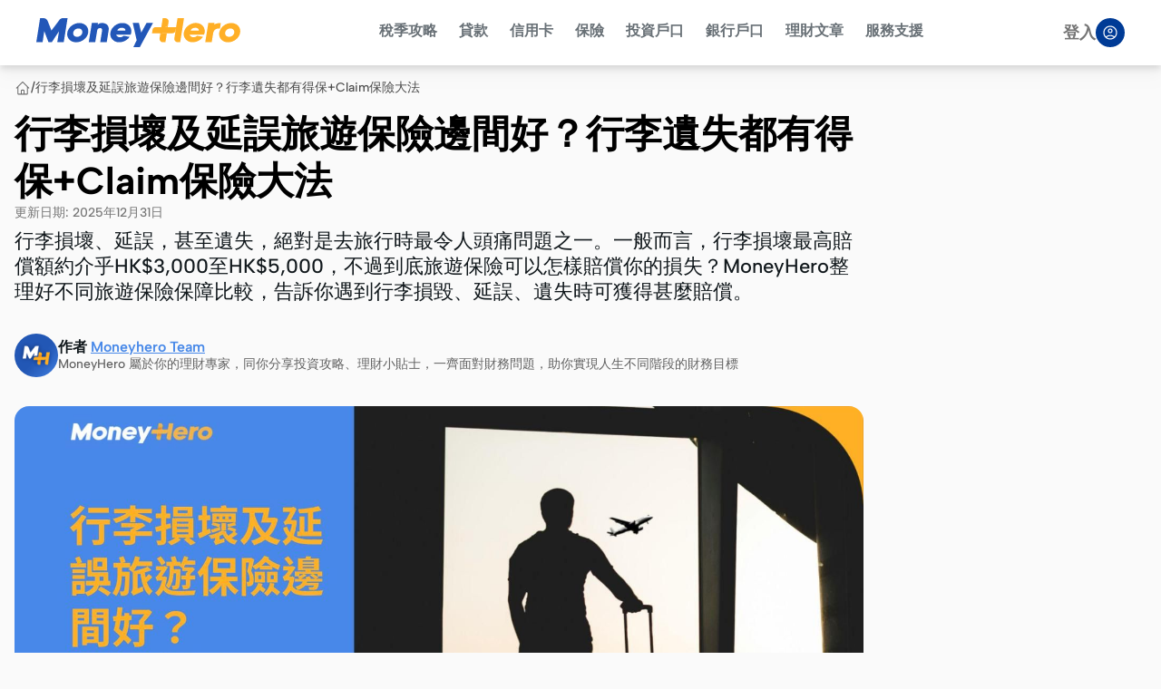

--- FILE ---
content_type: text/html; charset=utf-8
request_url: https://www.moneyhero.com.hk/zh/travel-insurance/blog/%E8%A1%8C%E6%9D%8E%E6%90%8D%E5%A3%9E-%E5%BB%B6%E8%AA%A4-%E9%81%BA%E5%A4%B1-%E4%BF%9D%E9%9A%AA%E9%82%8A%E9%96%93%E5%A5%BD
body_size: 66827
content:
<!DOCTYPE html><html class="h-full" lang="zh-hk"><head><meta charSet="utf-8"/><meta name="viewport" content="width=device-width, initial-scale=1, maximum-scale=1, user-scalable=no"/><link rel="preload" as="image" href="https://mhgprod.blob.core.windows.net/moneyhero/strapi-uploads/1_moneyhero_dbd2868f87.svg"/><link rel="preload" as="image" href="https://mhgprod.blob.core.windows.net/moneyhero/strapi-uploads/2_moneyhero_white_6852586190.svg"/><link rel="stylesheet" href="/_next/static/css/26b94be541b69753.css" data-precedence="next"/><link rel="preload" as="script" fetchPriority="low" href="/_next/static/chunks/webpack-3aa5b7ab281d9d50.js"/><script src="/_next/static/chunks/fd9d1056-7626cbeefd1eab9e.js" async=""></script><script src="/_next/static/chunks/7115-ebb955255ae8ef11.js" async=""></script><script src="/_next/static/chunks/main-app-3fc3674977a24933.js" async=""></script><script src="/_next/static/chunks/cebd11e7-a1d57d652778745a.js" async=""></script><script src="/_next/static/chunks/8577-0c013f8017146f18.js" async=""></script><script src="/_next/static/chunks/4305-21f4a53b0a4c6b41.js" async=""></script><script src="/_next/static/chunks/7512-13f4c1f62b116011.js" async=""></script><script src="/_next/static/chunks/2267-7f25206bff5d12b0.js" async=""></script><script src="/_next/static/chunks/5903-12c9306276da8cbb.js" async=""></script><script src="/_next/static/chunks/6747-6a894cc4b1507894.js" async=""></script><script src="/_next/static/chunks/6405-3b0ecfbfed231475.js" async=""></script><script src="/_next/static/chunks/4481-45af8d05a71f0b0d.js" async=""></script><script src="/_next/static/chunks/3407-9dd36c86a2dab2a7.js" async=""></script><script src="/_next/static/chunks/6801-49573a2722099600.js" async=""></script><script src="/_next/static/chunks/6276-2865674cb447c884.js" async=""></script><script src="/_next/static/chunks/1489-2ba71b77d70a20f9.js" async=""></script><script src="/_next/static/chunks/1111-0ca1eb57d19428f1.js" async=""></script><script src="/_next/static/chunks/4623-2455590e94714fed.js" async=""></script><script src="/_next/static/chunks/9934-b77b349155228158.js" async=""></script><script src="/_next/static/chunks/3470-9d83576c8092e0be.js" async=""></script><script src="/_next/static/chunks/523-1a0559bf23093dd6.js" async=""></script><script src="/_next/static/chunks/2752-d13edcad49058e44.js" async=""></script><script src="/_next/static/chunks/5999-a72727fe2596fcd9.js" async=""></script><script src="/_next/static/chunks/4137-3243d953d34600ab.js" async=""></script><script src="/_next/static/chunks/app/%5Bsite%5D/%5Blocale%5D/(cms)/-cms/%5Bvertical%5D/blog/%5B...slugs%5D/page-e42f64064cc221d5.js" async=""></script><script src="/_next/static/chunks/1026-ba0deafc401fa913.js" async=""></script><script src="/_next/static/chunks/5442-5bdac90d3c7cb2be.js" async=""></script><script src="/_next/static/chunks/2401-1e7c28783e4be10b.js" async=""></script><script src="/_next/static/chunks/app/global-error-9c62c6c0a8b10b10.js" async=""></script><script src="/_next/static/chunks/6589-e3b321a04c38c60d.js" async=""></script><script src="/_next/static/chunks/106-6396cb269e8e3546.js" async=""></script><script src="/_next/static/chunks/3384-a37eb5cb4775ada9.js" async=""></script><script src="/_next/static/chunks/app/%5Bsite%5D/%5Blocale%5D/(user)/layout-5efda240f3d43755.js" async=""></script><script src="/_next/static/chunks/app/%5Bsite%5D/%5Blocale%5D/(cms)/error-4e1b7ac850e9be30.js" async=""></script><script src="/_next/static/chunks/9761-eb0a10c7308fc78d.js" async=""></script><script src="/_next/static/chunks/app/%5Bsite%5D/%5Blocale%5D/(cms)/layout-d66c4fab99cfe125.js" async=""></script><script async="" type="module" src="/_tags/tags.js"></script><title>行李損壞及延誤旅遊保險邊間好？行李遺失都有得保+Claim保險大法 - MoneyHero</title><meta name="description" content="行李損壞、延誤或遺失怎麼辦？立即查看MoneyHero精選旅遊保險，比較不同保險計劃的行李賠償最高金額，提供索償貼士及方法，輕鬆Claim足賠償！"/><meta name="author" content="Moneyhero Team"/><link rel="manifest" href="https://mhgprod.blob.core.windows.net/moneyhero/assets/favicon/site.webmanifest" crossorigin="use-credentials"/><meta name="keywords" content="行李 延誤 保險,行李 延誤 旅遊 保險,行李 損壞 保險,行李 損壞 旅遊 保險,行李 遺失 保險,行李 遺失 旅遊 保險"/><meta name="robots" content="index, follow"/><meta name="version" content="6666f04"/><meta name="vertical_code" content="TI"/><meta name="platform_meta" content="fe-services-cms|6666f04"/><meta name="googlebot" content="index, follow "/><meta name="blog_author" content="Moneyhero Team"/><meta name="blog_title" content="行李損壞及延誤旅遊保險邊間好？行李遺失都有得保+Claim保險大法"/><meta name="blog_published_time" content="2025-07-16T05:31:46.109Z"/><meta name="blog_update_date" content="2025-12-31T02:31:25.371Z"/><meta name="blog_category" content="旅遊保險"/><link rel="canonical" href="https://www.moneyhero.com.hk/zh/travel-insurance/blog/行李損壞-延誤-遺失-保險邊間好"/><meta property="og:title" content="行李損壞及延誤旅遊保險邊間好？行李遺失都有得保+Claim保險大法"/><meta property="og:description" content="行李損壞、延誤或遺失怎麼辦？立即查看MoneyHero精選旅遊保險，比較不同保險計劃的行李賠償最高金額，提供索償貼士及方法，輕鬆Claim足賠償！"/><meta property="og:url" content="https://www.moneyhero.com.hk/zh/travel-insurance/blog/行李損壞-延誤-遺失-保險邊間好"/><meta property="og:site_name" content="moneyhero.com.hk"/><meta property="og:image" content="https://mhgprod.blob.core.windows.net/moneyhero/strapi-uploads/3440_MH_Blog_Cover_1200x628_template_67_6fe578bd75.jpg"/><meta name="twitter:card" content="summary_large_image"/><meta name="twitter:title" content="行李損壞及延誤旅遊保險邊間好？行李遺失都有得保+Claim保險大法"/><meta name="twitter:description" content="行李損壞、延誤或遺失怎麼辦？立即查看MoneyHero精選旅遊保險，比較不同保險計劃的行李賠償最高金額，提供索償貼士及方法，輕鬆Claim足賠償！"/><meta name="twitter:image" content="https://mhgprod.blob.core.windows.net/moneyhero/strapi-uploads/3440_MH_Blog_Cover_1200x628_template_67_6fe578bd75.jpg"/><link rel="shortcut icon" href="https://mhgprod.blob.core.windows.net/moneyhero/assets/favicon/favicon.ico" type="image/x-icon"/><link rel="icon" href="https://mhgprod.blob.core.windows.net/moneyhero/assets/favicon/favicon.ico" type="image/x-icon"/><link rel="icon" href="https://mhgprod.blob.core.windows.net/moneyhero/assets/favicon/favicon-32x32.png" sizes="32x32" type="image/png"/><link rel="icon" href="https://mhgprod.blob.core.windows.net/moneyhero/assets/favicon/favicon-16x16.png" sizes="16x16" type="image/png"/><link rel="apple-touch-icon" href="https://mhgprod.blob.core.windows.net/moneyhero/assets/favicon/apple-touch-icon.png" sizes="180x180"/><script src="/_next/static/chunks/polyfills-42372ed130431b0a.js" noModule=""></script></head><body class="theme-moneyhero theme-mh bg-fill/base cmsStyles"><!--$!--><template data-dgst="BAILOUT_TO_CLIENT_SIDE_RENDERING"></template><!--/$--><nav class="relative z-[var(--z-index-header)] drop-shadow-lg bg-white" id="navbar-parent" style="line-height:24px" data-sentry-component="TheHeader" data-sentry-source-file="TheHeader.tsx"><div class="mx-auto max-w-screen-2xl px-4 py-2 lg:px-10 lg:py-0"><div class="flex items-center justify-between px-0 lg:h-18"><button type="button" class="lg:hidden"><svg xmlns="http://www.w3.org/2000/svg" fill="none" viewBox="0 0 24 24" stroke-width="1.5" stroke="currentColor" class="size-6" data-sentry-element="svg" data-sentry-source-file="TheHeader.tsx"><path stroke-linecap="round" stroke-linejoin="round" d="M3.75 6.75h16.5M3.75 12h16.5m-16.5 5.25h16.5" data-sentry-element="path" data-sentry-source-file="TheHeader.tsx"></path></svg></button><div class="flex items-center gap-10"><a href="/" data-sentry-element="FeLink" data-sentry-source-file="TheHeader.tsx"><img src="https://mhgprod.blob.core.windows.net/moneyhero/strapi-uploads/1_moneyhero_dbd2868f87.svg" alt="logo" class="h-6 sm:h-8 lg:h-8"/></a></div><div class="fixed"><div class="h-dvh overflow-auto fixed left-0 top-0 z-50 w-80 py-4 shadow-lg transition-transform duration-300 bg-white lg:hidden -translate-x-full"><div class="flex items-center justify-between border-b border-gray-300 px-4 pb-5"><img alt="logo" loading="lazy" width="104" height="32" decoding="async" data-nimg="1" style="color:transparent" src="https://mhgprod.blob.core.windows.net/moneyhero/strapi-uploads/1_moneyhero_dbd2868f87.svg"/><svg xmlns="http://www.w3.org/2000/svg" class="size-6 cursor-pointer" viewBox="0 0 21 21"><rect width="21" height="21" fill="none"></rect><path fill="none" stroke="currentColor" stroke-linecap="round" stroke-linejoin="round" d="m15.5 15.5l-10-10zm0-10l-10 10"></path></svg></div><div data-sentry-component="SidebarSection" data-sentry-source-file="SidebarSection.tsx"><div class="flex cursor-pointer items-center justify-between px-3 py-5 "><h2 class="font-semibold uppercase text-[#212529] text-[16px]">稅季攻略</h2><svg version="1.0" xmlns="http://www.w3.org/2000/svg" class="rotate-0" viewBox="0 0 320 512" width="12" height="12" aria-hidden="true"><path d="M31.3 192h257.3c17.8 0 26.7 21.5 14.1 34.1L174.1 354.8c-7.8 7.8-20.5 7.8-28.3 0L17.2 226.1C4.6 213.5 13.5 192 31.3 192z"></path></svg></div></div><div data-sentry-component="SidebarSection" data-sentry-source-file="SidebarSection.tsx"><div class="flex cursor-pointer items-center justify-between px-3 py-5 "><h2 class="font-semibold uppercase text-[#212529] text-[16px]">貸款</h2><svg version="1.0" xmlns="http://www.w3.org/2000/svg" class="rotate-0" viewBox="0 0 320 512" width="12" height="12" aria-hidden="true"><path d="M31.3 192h257.3c17.8 0 26.7 21.5 14.1 34.1L174.1 354.8c-7.8 7.8-20.5 7.8-28.3 0L17.2 226.1C4.6 213.5 13.5 192 31.3 192z"></path></svg></div></div><div data-sentry-component="SidebarSection" data-sentry-source-file="SidebarSection.tsx"><div class="flex cursor-pointer items-center justify-between px-3 py-5 "><h2 class="font-semibold uppercase text-[#212529] text-[16px]">信用卡</h2><svg version="1.0" xmlns="http://www.w3.org/2000/svg" class="rotate-0" viewBox="0 0 320 512" width="12" height="12" aria-hidden="true"><path d="M31.3 192h257.3c17.8 0 26.7 21.5 14.1 34.1L174.1 354.8c-7.8 7.8-20.5 7.8-28.3 0L17.2 226.1C4.6 213.5 13.5 192 31.3 192z"></path></svg></div></div><div data-sentry-component="SidebarSection" data-sentry-source-file="SidebarSection.tsx"><div class="flex cursor-pointer items-center justify-between px-3 py-5 "><h2 class="font-semibold uppercase text-[#212529] text-[16px]">保險</h2><svg version="1.0" xmlns="http://www.w3.org/2000/svg" class="rotate-0" viewBox="0 0 320 512" width="12" height="12" aria-hidden="true"><path d="M31.3 192h257.3c17.8 0 26.7 21.5 14.1 34.1L174.1 354.8c-7.8 7.8-20.5 7.8-28.3 0L17.2 226.1C4.6 213.5 13.5 192 31.3 192z"></path></svg></div></div><div data-sentry-component="SidebarSection" data-sentry-source-file="SidebarSection.tsx"><div class="flex cursor-pointer items-center justify-between px-3 py-5 "><h2 class="font-semibold uppercase text-[#212529] text-[16px]">投資戶口</h2><svg version="1.0" xmlns="http://www.w3.org/2000/svg" class="rotate-0" viewBox="0 0 320 512" width="12" height="12" aria-hidden="true"><path d="M31.3 192h257.3c17.8 0 26.7 21.5 14.1 34.1L174.1 354.8c-7.8 7.8-20.5 7.8-28.3 0L17.2 226.1C4.6 213.5 13.5 192 31.3 192z"></path></svg></div></div><div data-sentry-component="SidebarSection" data-sentry-source-file="SidebarSection.tsx"><div class="flex cursor-pointer items-center justify-between px-3 py-5 "><h2 class="font-semibold uppercase text-[#212529] text-[16px]">銀行戶口</h2><svg version="1.0" xmlns="http://www.w3.org/2000/svg" class="rotate-0" viewBox="0 0 320 512" width="12" height="12" aria-hidden="true"><path d="M31.3 192h257.3c17.8 0 26.7 21.5 14.1 34.1L174.1 354.8c-7.8 7.8-20.5 7.8-28.3 0L17.2 226.1C4.6 213.5 13.5 192 31.3 192z"></path></svg></div></div><div data-sentry-component="SidebarSection" data-sentry-source-file="SidebarSection.tsx"><div class="flex cursor-pointer items-center justify-between px-3 py-5 "><h2 class="font-semibold uppercase text-[#212529] text-[16px]">理財文章</h2><svg version="1.0" xmlns="http://www.w3.org/2000/svg" class="rotate-0" viewBox="0 0 320 512" width="12" height="12" aria-hidden="true"><path d="M31.3 192h257.3c17.8 0 26.7 21.5 14.1 34.1L174.1 354.8c-7.8 7.8-20.5 7.8-28.3 0L17.2 226.1C4.6 213.5 13.5 192 31.3 192z"></path></svg></div></div><div data-sentry-component="SidebarSection" data-sentry-source-file="SidebarSection.tsx"><div class="flex cursor-pointer items-center justify-between px-3 py-5 "><h2 class="font-semibold uppercase text-[#212529] text-[16px]">服務支援</h2><svg version="1.0" xmlns="http://www.w3.org/2000/svg" class="rotate-0" viewBox="0 0 320 512" width="12" height="12" aria-hidden="true"><path d="M31.3 192h257.3c17.8 0 26.7 21.5 14.1 34.1L174.1 354.8c-7.8 7.8-20.5 7.8-28.3 0L17.2 226.1C4.6 213.5 13.5 192 31.3 192z"></path></svg></div></div></div></div><div class="z-30 hidden items-center lg:flex" data-sentry-component="DropdownMenu" data-sentry-source-file="DropdownMenu.tsx"><div class="group flex"><a href="https://www.moneyhero.com.hk/zh/personal-loan/comparison/campaign/tax-loan-2026" target="_blank" class="h-full border-b-4 border-transparent px-4 py-[22px] font-bold text-[#687076] text-[16px] hover:border-b-4 hover:border-[#0080F0] hover:text-[#212529] lg:px-3 xl:px-4">稅季攻略</a><div class="absolute left-0 top-18 hidden w-full px-3 py-12 transition-all duration-1000 bg-[#F1F3F5] group-hover:block"><div class="divide mx-auto grid max-w-[65rem] grid-cols-4 gap-6 divide-x divide-[#D7DBDF]"><div class="pl-8 pt-5" data-sentry-component="LinkGroup" data-sentry-source-file="LinkGroup.tsx"><a href="https://www.moneyhero.com.hk/zh/personal-loan/comparison/campaign/tax-loan-2025" class="font-bold text-[#212529] text-[16px]" data-sentry-element="FeLink" data-sentry-source-file="LinkGroup.tsx">比較	</a><div class="flex flex-col gap-2 pt-5 text-[16px]"><div data-sentry-component="LinkItem" data-sentry-source-file="LinkItem.tsx"><a href="/zh/personal-loan/comparison/campaign/tax-loan-2026" target="_blank" class="text-[#687076] text-[16px] hover:text-[#212529]" data-sentry-element="FeLink" data-sentry-source-file="LinkItem.tsx">🧧稅季開運HK$888</a></div><div data-sentry-component="LinkItem" data-sentry-source-file="LinkItem.tsx"><a href="https://www.moneyhero.com.hk/zh/personal-loan/comparison/tax-loan" target="_blank" class="text-[#687076] text-[16px] hover:text-[#212529]" data-sentry-element="FeLink" data-sentry-source-file="LinkItem.tsx">稅季貸款</a></div><div data-sentry-component="LinkItem" data-sentry-source-file="LinkItem.tsx"><a href="https://www.moneyhero.com.hk/zh/personal-loan/comparison/lending-companies-loan" target="_blank" class="text-[#687076] text-[16px] hover:text-[#212529]" data-sentry-element="FeLink" data-sentry-source-file="LinkItem.tsx">財務公司稅季貸款</a></div><div data-sentry-component="LinkItem" data-sentry-source-file="LinkItem.tsx"><a href="https://www.moneyhero.com.hk/zh/personal-loan/blog/%E8%99%9B%E6%93%AC%E9%8A%80%E8%A1%8C-%E7%A8%85%E8%B2%B8-%E5%84%AA%E6%83%A0" target="_blank" class="text-[#687076] text-[16px] hover:text-[#212529]" data-sentry-element="FeLink" data-sentry-source-file="LinkItem.tsx">虛銀稅季貸款</a></div></div></div><div class="pl-8 pt-5" data-sentry-component="LinkGroup" data-sentry-source-file="LinkGroup.tsx"><a href="#" class="font-bold text-[#212529] text-[16px]" data-sentry-element="FeLink" data-sentry-source-file="LinkGroup.tsx">精選稅季貸款</a><div class="flex flex-col gap-2 pt-5 text-[16px]"><div data-sentry-component="LinkItem" data-sentry-source-file="LinkItem.tsx"><a href="https://www.moneyhero.com.hk/zh/personal-loan/provider/campaign/citibank" target="_blank" class="text-[#687076] text-[16px] hover:text-[#212529]" data-sentry-element="FeLink" data-sentry-source-file="LinkItem.tsx">Citi稅季貸款</a></div><div data-sentry-component="LinkItem" data-sentry-source-file="LinkItem.tsx"><a href="https://www.moneyhero.com.hk/zh/personal-loan/provider/campaign/welend" target="_blank" class="text-[#687076] text-[16px] hover:text-[#212529]" data-sentry-element="FeLink" data-sentry-source-file="LinkItem.tsx">WeLend稅季貸款</a></div><div data-sentry-component="LinkItem" data-sentry-source-file="LinkItem.tsx"><a href="https://www.moneyhero.com.hk/zh/personal-loan/provider/campaign/china-citic-bank" target="_blank" class="text-[#687076] text-[16px] hover:text-[#212529]" data-sentry-element="FeLink" data-sentry-source-file="LinkItem.tsx">信銀國際稅季貸款</a></div><div data-sentry-component="LinkItem" data-sentry-source-file="LinkItem.tsx"><a href="https://www.moneyhero.com.hk/zh/personal-loan/provider/campaign/dbs-tax-loan" target="_blank" class="text-[#687076] text-[16px] hover:text-[#212529]" data-sentry-element="FeLink" data-sentry-source-file="LinkItem.tsx">DBS稅季貸款</a></div><div data-sentry-component="LinkItem" data-sentry-source-file="LinkItem.tsx"><a href="https://www.moneyhero.com.hk/zh/personal-loan/provider/campaign/ocbc" target="_blank" class="text-[#687076] text-[16px] hover:text-[#212529]" data-sentry-element="FeLink" data-sentry-source-file="LinkItem.tsx">OCBC華僑銀行稅季貸款</a></div><div data-sentry-component="LinkItem" data-sentry-source-file="LinkItem.tsx"><a href="https://www.moneyhero.com.hk/zh/personal-loan/provider/bea" target="_blank" class="text-[#687076] text-[16px] hover:text-[#212529]" data-sentry-element="FeLink" data-sentry-source-file="LinkItem.tsx">BEA稅季貸款</a></div><div data-sentry-component="LinkItem" data-sentry-source-file="LinkItem.tsx"><a href="https://www.moneyhero.com.hk/zh/personal-loan/provider/bank-of-china-hong-kong-limited
" target="_blank" class="text-[#687076] text-[16px] hover:text-[#212529]" data-sentry-element="FeLink" data-sentry-source-file="LinkItem.tsx">中銀香港稅季貸款</a></div><div data-sentry-component="LinkItem" data-sentry-source-file="LinkItem.tsx"><a href="https://www.moneyhero.com.hk/zh/personal-loan/provider/crefit" target="_blank" class="text-[#687076] text-[16px] hover:text-[#212529]" data-sentry-element="FeLink" data-sentry-source-file="LinkItem.tsx">CreFit現金貸</a></div><div data-sentry-component="LinkItem" data-sentry-source-file="LinkItem.tsx"><a href="https://www.moneyhero.com.hk/zh/personal-loan/provider/welab-bank" target="_blank" class="text-[#687076] text-[16px] hover:text-[#212529]" data-sentry-element="FeLink" data-sentry-source-file="LinkItem.tsx">WeLab稅季優惠</a></div></div></div><div class="pl-8 pt-5" data-sentry-component="LinkGroup" data-sentry-source-file="LinkGroup.tsx"><a href="#" class="font-bold text-[#212529] text-[16px]" data-sentry-element="FeLink" data-sentry-source-file="LinkGroup.tsx">攻略指南</a><div class="flex flex-col gap-2 pt-5 text-[16px]"><div data-sentry-component="LinkItem" data-sentry-source-file="LinkItem.tsx"><a href="https://www.moneyhero.com.hk/zh/personal-loan/category/tax-loan-guide" target="_blank" class="text-[#687076] text-[16px] hover:text-[#212529]" data-sentry-element="FeLink" data-sentry-source-file="LinkItem.tsx">報稅/交稅合集</a></div><div data-sentry-component="LinkItem" data-sentry-source-file="LinkItem.tsx"><a href="https://www.moneyhero.com.hk/zh/personal-loan/blog/%E5%80%9F%E9%8C%A2%E5%81%9A%E5%AE%9A%E6%9C%9F-%E4%BD%8E%E6%81%AF%E7%A8%85%E8%B2%B8%E5%81%9A%E9%AB%98%E6%81%AF%E5%AE%9A%E5%AD%98%E8%B3%BA%E6%81%AF%E5%B7%AE%E6%94%BB%E7%95%A5" target="_blank" class="text-[#687076] text-[16px] hover:text-[#212529]" data-sentry-element="FeLink" data-sentry-source-file="LinkItem.tsx">借錢做定期</a></div><div data-sentry-component="LinkItem" data-sentry-source-file="LinkItem.tsx"><a href="https://www.moneyhero.com.hk/zh/personal-loan/blog/%E5%80%9F10%E8%90%AC-%E7%A8%85%E8%B2%B8-%E9%8A%80%E8%A1%8C%E8%B2%B8%E6%AC%BE-%E8%B2%A1%E5%8B%99%E5%85%AC%E5%8F%B8%E5%88%A9%E6%81%AF%E5%8F%8A%E5%84%AA%E6%83%A0%E6%AF%94%E8%BC%83" target="_blank" class="text-[#687076] text-[16px] hover:text-[#212529]" data-sentry-element="FeLink" data-sentry-source-file="LinkItem.tsx">10萬稅貸比較</a></div><div data-sentry-component="LinkItem" data-sentry-source-file="LinkItem.tsx"><a href="https://www.moneyhero.com.hk/zh/personal-loan/blog/%E4%BA%A4%E7%A8%85-%E6%94%BB%E7%95%A5-%E4%BA%BA%E5%B7%A5-%E5%88%86%E6%9C%9F-%E6%96%B9%E6%B3%95" target="_blank" class="text-[#687076] text-[16px] hover:text-[#212529]" data-sentry-element="FeLink" data-sentry-source-file="LinkItem.tsx">交稅101</a></div><div data-sentry-component="LinkItem" data-sentry-source-file="LinkItem.tsx"><a href="https://www.moneyhero.com.hk/zh/personal-loan/blog/%E5%85%8D%E7%A8%85%E9%A1%8D-%E4%BE%9B%E9%A4%8A%E7%88%B6%E6%AF%8D-%E5%AD%90%E5%A5%B3-%E5%80%8B%E4%BA%BA%E5%85%8D%E7%A8%85%E9%A1%8D-%E5%A0%B1%E7%A8%85" target="_blank" class="text-[#687076] text-[16px] hover:text-[#212529]" data-sentry-element="FeLink" data-sentry-source-file="LinkItem.tsx">稅務規劃</a></div><div data-sentry-component="LinkItem" data-sentry-source-file="LinkItem.tsx"><a href="https://www.moneyhero.com.hk/zh/personal-loan/blog/%E5%85%8D%E6%81%AF%E8%B2%B8%E6%AC%BE-0%E6%81%AF%E8%B2%B8%E6%AC%BE%E6%AF%94%E8%BC%83" target="_blank" class="text-[#687076] text-[16px] hover:text-[#212529]" data-sentry-element="FeLink" data-sentry-source-file="LinkItem.tsx">0息優惠比較</a></div></div></div><div class="pl-8 pt-5" data-sentry-component="LinkGroup" data-sentry-source-file="LinkGroup.tsx"><a href="https://creditheroclub.moneyhero.com.hk/zh" class="font-bold text-[#212529] text-[16px]" data-sentry-element="FeLink" data-sentry-source-file="LinkGroup.tsx">免費任Check信貸評分，立即加入Credit Hero Club</a><div class="flex flex-col gap-2 pt-5 text-[16px]"></div></div></div></div></div><div class="group flex"><a href="https://www.moneyhero.com.hk/zh/personal-loan/best-loans" target="_blank" class="h-full border-b-4 border-transparent px-4 py-[22px] font-bold text-[#687076] text-[16px] hover:border-b-4 hover:border-[#0080F0] hover:text-[#212529] lg:px-3 xl:px-4">貸款</a><div class="absolute left-0 top-18 hidden w-full px-3 py-12 transition-all duration-1000 bg-[#F1F3F5] group-hover:block"><div class="divide mx-auto grid max-w-[65rem] grid-cols-4 gap-6 divide-x divide-[#D7DBDF]"><div class="pl-8 pt-5" data-sentry-component="LinkGroup" data-sentry-source-file="LinkGroup.tsx"><a href="https://www.moneyhero.com.hk/zh/personal-loan" target="_blank" class="font-bold text-[#212529] text-[16px]" data-sentry-element="FeLink" data-sentry-source-file="LinkGroup.tsx">比較</a><div class="flex flex-col gap-2 pt-5 text-[16px]"><div data-sentry-component="LinkItem" data-sentry-source-file="LinkItem.tsx"><a href="https://www.moneyhero.com.hk/zh/personal-loan/best-loans" target="_blank" class="text-[#687076] text-[16px] hover:text-[#212529]" data-sentry-element="FeLink" data-sentry-source-file="LinkItem.tsx">私人貸款比較</a></div><div data-sentry-component="LinkItem" data-sentry-source-file="LinkItem.tsx"><a href="https://www.moneyhero.com.hk/zh/personal-loan/comparison/tax-loan" target="_blank" class="text-[#687076] text-[16px] hover:text-[#212529]" data-sentry-element="FeLink" data-sentry-source-file="LinkItem.tsx">稅季/稅務貸款</a></div><div data-sentry-component="LinkItem" data-sentry-source-file="LinkItem.tsx"><a href="https://www.moneyhero.com.hk/zh/personal-loan/comparison/online-loan" target="_blank" class="text-[#687076] text-[16px] hover:text-[#212529]" data-sentry-element="FeLink" data-sentry-source-file="LinkItem.tsx">網上貸款</a></div><div data-sentry-component="LinkItem" data-sentry-source-file="LinkItem.tsx"><a href="https://www.moneyhero.com.hk/zh/personal-loan/comparison/best-debt-consolidation-plans" target="_blank" class="text-[#687076] text-[16px] hover:text-[#212529]" data-sentry-element="FeLink" data-sentry-source-file="LinkItem.tsx">結餘轉戶(清卡數貸款)</a></div><div data-sentry-component="LinkItem" data-sentry-source-file="LinkItem.tsx"><a href="https://www.moneyhero.com.hk/zh/personal-loan/comparison/personal-loan-bank-loans" target="_blank" class="text-[#687076] text-[16px] hover:text-[#212529]" data-sentry-element="FeLink" data-sentry-source-file="LinkItem.tsx">銀行貸款</a></div><div data-sentry-component="LinkItem" data-sentry-source-file="LinkItem.tsx"><a href="https://www.moneyhero.com.hk/zh/personal-loan/comparison/lending-companies-loan" target="_blank" class="text-[#687076] text-[16px] hover:text-[#212529]" data-sentry-element="FeLink" data-sentry-source-file="LinkItem.tsx">財務公司貸款</a></div><div data-sentry-component="LinkItem" data-sentry-source-file="LinkItem.tsx"><a href="https://www.moneyhero.com.hk/zh/personal-loan/blog/循環貸款是什麼-即睇簡易貸款例子-5大特點" target="_blank" class="text-[#687076] text-[16px] hover:text-[#212529]" data-sentry-element="FeLink" data-sentry-source-file="LinkItem.tsx">最佳循環貸款</a></div></div></div><div class="pl-8 pt-5" data-sentry-component="LinkGroup" data-sentry-source-file="LinkGroup.tsx"><a href="#" class="font-bold text-[#212529] text-[16px]" data-sentry-element="FeLink" data-sentry-source-file="LinkGroup.tsx">比較其他貸款方案</a><div class="flex flex-col gap-2 pt-5 text-[16px]"><div data-sentry-component="LinkItem" data-sentry-source-file="LinkItem.tsx"><a href="https://www.moneyhero.com.hk/zh/personal-loan/comparison/no-doc-loan" target="_blank" class="text-[#687076] text-[16px] hover:text-[#212529]" data-sentry-element="FeLink" data-sentry-source-file="LinkItem.tsx">免入息貸款</a></div><div data-sentry-component="LinkItem" data-sentry-source-file="LinkItem.tsx"><a href="https://www.moneyhero.com.hk/zh/personal-loan/comparison/best-loans-for-bad-credit" target="_blank" class="text-[#687076] text-[16px] hover:text-[#212529]" data-sentry-element="FeLink" data-sentry-source-file="LinkItem.tsx">免TU貸款</a></div><div data-sentry-component="LinkItem" data-sentry-source-file="LinkItem.tsx"><a href="https://www.moneyhero.com.hk/zh/personal-loan/comparison/best-fast-cash-loan" target="_blank" class="text-[#687076] text-[16px] hover:text-[#212529]" data-sentry-element="FeLink" data-sentry-source-file="LinkItem.tsx">急借錢</a></div><div data-sentry-component="LinkItem" data-sentry-source-file="LinkItem.tsx"><a href="https://www.moneyhero.com.hk/zh/personal-loan/comparison/best-fast-cash-loan" target="_blank" class="text-[#687076] text-[16px] hover:text-[#212529]" data-sentry-element="FeLink" data-sentry-source-file="LinkItem.tsx">24小時貸款</a></div><div data-sentry-component="LinkItem" data-sentry-source-file="LinkItem.tsx"><a href="https://www.moneyhero.com.hk/zh/personal-loan/comparison/home-ownership" target="_blank" class="text-[#687076] text-[16px] hover:text-[#212529]" data-sentry-element="FeLink" data-sentry-source-file="LinkItem.tsx">業主貸款</a></div><div data-sentry-component="LinkItem" data-sentry-source-file="LinkItem.tsx"><a href="https://www.moneyhero.com.hk/zh/personal-loan/car-loans" target="_blank" class="text-[#687076] text-[16px] hover:text-[#212529]" data-sentry-element="FeLink" data-sentry-source-file="LinkItem.tsx">汽車貸款</a></div><div data-sentry-component="LinkItem" data-sentry-source-file="LinkItem.tsx"><a href="https://www.moneyhero.com.hk/zh/personal-loan/comparison/best-loans-for-emergencies" target="_blank" class="text-[#687076] text-[16px] hover:text-[#212529]" data-sentry-element="FeLink" data-sentry-source-file="LinkItem.tsx">緊急貸款比較</a></div></div></div><div class="pl-8 pt-5" data-sentry-component="LinkGroup" data-sentry-source-file="LinkGroup.tsx"><a href="#" class="font-bold text-[#212529] text-[16px]" data-sentry-element="FeLink" data-sentry-source-file="LinkGroup.tsx">借貸機構</a><div class="flex flex-col gap-2 pt-5 text-[16px]"><div data-sentry-component="LinkItem" data-sentry-source-file="LinkItem.tsx"><a href="https://www.moneyhero.com.hk/zh/personal-loan/provider/promise" target="_blank" class="text-[#687076] text-[16px] hover:text-[#212529]" data-sentry-element="FeLink" data-sentry-source-file="LinkItem.tsx">Promise 邦民日本財務</a></div><div data-sentry-component="LinkItem" data-sentry-source-file="LinkItem.tsx"><a href="https://www.moneyhero.com.hk/zh/personal-loan/provider/united-asia-finance" target="_blank" class="text-[#687076] text-[16px] hover:text-[#212529]" data-sentry-element="FeLink" data-sentry-source-file="LinkItem.tsx">UA亞洲聯合財務貸款</a></div><div data-sentry-component="LinkItem" data-sentry-source-file="LinkItem.tsx"><a href="https://www.moneyhero.com.hk/zh/personal-loan/provider/prime-credit" target="_blank" class="text-[#687076] text-[16px] hover:text-[#212529]" data-sentry-element="FeLink" data-sentry-source-file="LinkItem.tsx">Prime Credit 安信貸款</a></div><div data-sentry-component="LinkItem" data-sentry-source-file="LinkItem.tsx"><a href="https://www.moneyhero.com.hk/zh/personal-loan/provider/xwallet" target="_blank" class="text-[#687076] text-[16px] hover:text-[#212529]" data-sentry-element="FeLink" data-sentry-source-file="LinkItem.tsx">X Wallet 私人貸款</a></div><div data-sentry-component="LinkItem" data-sentry-source-file="LinkItem.tsx"><a href="https://www.moneyhero.com.hk/zh/personal-loan/provider/crefit" target="_blank" class="text-[#687076] text-[16px] hover:text-[#212529]" data-sentry-element="FeLink" data-sentry-source-file="LinkItem.tsx">CreFIT維信</a></div><div data-sentry-component="LinkItem" data-sentry-source-file="LinkItem.tsx"><a href="https://www.moneyhero.com.hk/zh/personal-loan/provider/welend" target="_blank" class="text-[#687076] text-[16px] hover:text-[#212529]" data-sentry-element="FeLink" data-sentry-source-file="LinkItem.tsx">WeLend 貸款</a></div><div data-sentry-component="LinkItem" data-sentry-source-file="LinkItem.tsx"><a href="https://www.moneyhero.com.hk/zh/personal-loan/provider/citibank" target="_blank" class="text-[#687076] text-[16px] hover:text-[#212529]" data-sentry-element="FeLink" data-sentry-source-file="LinkItem.tsx">Citibank 花旗貸款</a></div><div data-sentry-component="LinkItem" data-sentry-source-file="LinkItem.tsx"><a href="https://www.moneyhero.com.hk/zh/personal-loan/provider/standard-chartered" target="_blank" class="text-[#687076] text-[16px] hover:text-[#212529]" data-sentry-element="FeLink" data-sentry-source-file="LinkItem.tsx">渣打銀行貸款</a></div><div data-sentry-component="LinkItem" data-sentry-source-file="LinkItem.tsx"><a href="https://www.moneyhero.com.hk/zh/personal-loan/provider/welab-bank" target="_blank" class="text-[#687076] text-[16px] hover:text-[#212529]" data-sentry-element="FeLink" data-sentry-source-file="LinkItem.tsx">WeLab Bank</a></div><div data-sentry-component="LinkItem" data-sentry-source-file="LinkItem.tsx"><a href="https://www.moneyhero.com.hk/zh/personal-loan/provider/za-bank" target="_blank" class="text-[#687076] text-[16px] hover:text-[#212529]" data-sentry-element="FeLink" data-sentry-source-file="LinkItem.tsx">ZA眾安貸款</a></div></div></div><div class="pl-8 pt-5" data-sentry-component="LinkGroup" data-sentry-source-file="LinkGroup.tsx"><a href="https://www.moneyhero.com.hk/zh/personal-loan/category/personal-loan-resources" target="_blank" class="font-bold text-[#212529] text-[16px]" data-sentry-element="FeLink" data-sentry-source-file="LinkGroup.tsx">私人貸款指南</a><div class="flex flex-col gap-2 pt-5 text-[16px]"><div data-sentry-component="LinkItem" data-sentry-source-file="LinkItem.tsx"><a href="https://www.moneyhero.com.hk/zh/personal-loan/blog/貸款想批得快-你要準備3大銀行貸款申請證明文件?tab=" target="_blank" class="text-[#687076] text-[16px] hover:text-[#212529]" data-sentry-element="FeLink" data-sentry-source-file="LinkItem.tsx">如何申請個人貸款</a></div><div data-sentry-component="LinkItem" data-sentry-source-file="LinkItem.tsx"><a href="https://www.moneyhero.com.hk/zh/personal-loan/category/personal-loan-resources" target="_blank" class="text-[#687076] text-[16px] hover:text-[#212529]" data-sentry-element="FeLink" data-sentry-source-file="LinkItem.tsx">個人貸款有用資訊</a></div><div data-sentry-component="LinkItem" data-sentry-source-file="LinkItem.tsx"><a href="https://www.moneyhero.com.hk/zh/personal-loan/category/debt-consolidation-plan-guides-and-resources" target="_blank" class="text-[#687076] text-[16px] hover:text-[#212529]" data-sentry-element="FeLink" data-sentry-source-file="LinkItem.tsx">清卡數貸款教學</a></div><div data-sentry-component="LinkItem" data-sentry-source-file="LinkItem.tsx"><a href="https://www.moneyhero.com.hk/zh/personal-loan/category/credit-line-guide" target="_blank" class="text-[#687076] text-[16px] hover:text-[#212529]" data-sentry-element="FeLink" data-sentry-source-file="LinkItem.tsx">循環貸款教學</a></div><div data-sentry-component="LinkItem" data-sentry-source-file="LinkItem.tsx"><a href="https://www.moneyhero.com.hk/zh/personal-loan/blog/債務重組一覽-債務重組影響-後果-費用" target="_blank" class="text-[#687076] text-[16px] hover:text-[#212529]" data-sentry-element="FeLink" data-sentry-source-file="LinkItem.tsx">債務重組一覽</a></div><div data-sentry-component="LinkItem" data-sentry-source-file="LinkItem.tsx"><a href="https://creditheroclub.moneyhero.com.hk/zh" class="text-[#687076] text-[16px] hover:text-[#212529]" data-sentry-element="FeLink" data-sentry-source-file="LinkItem.tsx">免費任Check信貸評分，立即加入Credit Hero Club</a></div></div></div><div class="pl-8 pt-5" data-sentry-component="LinkGroup" data-sentry-source-file="LinkGroup.tsx"><a href="https://www.moneyhero.com.hk/zh/campaign/reward-forms" target="_blank" class="font-bold text-[#212529] text-[16px]" data-sentry-element="FeLink" data-sentry-source-file="LinkGroup.tsx">獎賞換領表格</a><div class="flex flex-col gap-2 pt-5 text-[16px]"></div></div></div></div></div><div class="group flex"><a href="https://www.moneyhero.com.hk/zh/credit-card/best-deals" target="_blank" class="h-full border-b-4 border-transparent px-4 py-[22px] font-bold text-[#687076] text-[16px] hover:border-b-4 hover:border-[#0080F0] hover:text-[#212529] lg:px-3 xl:px-4">信用卡</a><div class="absolute left-0 top-18 hidden w-full px-3 py-12 transition-all duration-1000 bg-[#F1F3F5] group-hover:block"><div class="divide mx-auto grid max-w-[65rem] grid-cols-4 gap-6 divide-x divide-[#D7DBDF]"><div class="pl-8 pt-5" data-sentry-component="LinkGroup" data-sentry-source-file="LinkGroup.tsx"><a href="https://www.moneyhero.com.hk/zh/credit-card/all" target="_blank" class="font-bold text-[#212529] text-[16px]" data-sentry-element="FeLink" data-sentry-source-file="LinkGroup.tsx">比較</a><div class="flex flex-col gap-2 pt-5 text-[16px]"><div data-sentry-component="LinkItem" data-sentry-source-file="LinkItem.tsx"><a href="/zh/credit-card/best-deals" target="_blank" class="text-[#687076] text-[16px] hover:text-[#212529]" data-sentry-element="FeLink" data-sentry-source-file="LinkItem.tsx">精選信用卡優惠推薦</a></div><div data-sentry-component="LinkItem" data-sentry-source-file="LinkItem.tsx"><a href="https://www.moneyhero.com.hk/zh/credit-card/all" target="_blank" class="text-[#687076] text-[16px] hover:text-[#212529]" data-sentry-element="FeLink" data-sentry-source-file="LinkItem.tsx">所有信用卡優惠</a></div><div data-sentry-component="LinkItem" data-sentry-source-file="LinkItem.tsx"><a href="https://www.moneyhero.com.hk/zh/credit-card/comparison/best-2025-Apple-gift" target="_blank" class="text-[#687076] text-[16px] hover:text-[#212529]" data-sentry-element="FeLink" data-sentry-source-file="LinkItem.tsx">買蘋果機信用卡優惠</a></div><div data-sentry-component="LinkItem" data-sentry-source-file="LinkItem.tsx"><a href="https://www.moneyhero.com.hk/zh/credit-card/comparison/best-cashback-credit-cards" target="_blank" class="text-[#687076] text-[16px] hover:text-[#212529]" data-sentry-element="FeLink" data-sentry-source-file="LinkItem.tsx">最佳現金回贈信用卡</a></div><div data-sentry-component="LinkItem" data-sentry-source-file="LinkItem.tsx"><a href="https://www.moneyhero.com.hk/zh/credit-card/comparison/best-air-miles-credit-cards" target="_blank" class="text-[#687076] text-[16px] hover:text-[#212529]" data-sentry-element="FeLink" data-sentry-source-file="LinkItem.tsx">最佳飛行里數信用卡</a></div><div data-sentry-component="LinkItem" data-sentry-source-file="LinkItem.tsx"><a href="https://www.moneyhero.com.hk/zh/credit-card/comparison/best-sign-up-bonus-credit-cards" target="_blank" class="text-[#687076] text-[16px] hover:text-[#212529]" data-sentry-element="FeLink" data-sentry-source-file="LinkItem.tsx">超值迎新優惠信用卡推薦</a></div><div data-sentry-component="LinkItem" data-sentry-source-file="LinkItem.tsx"><a href="https://www.moneyhero.com.hk/zh/credit-card/comparison/online-shopping" target="_blank" class="text-[#687076] text-[16px] hover:text-[#212529]" data-sentry-element="FeLink" data-sentry-source-file="LinkItem.tsx">網購信用卡</a></div><div data-sentry-component="LinkItem" data-sentry-source-file="LinkItem.tsx"><a href="https://www.moneyhero.com.hk/zh/credit-card/comparison/dining" target="_blank" class="text-[#687076] text-[16px] hover:text-[#212529]" data-sentry-element="FeLink" data-sentry-source-file="LinkItem.tsx">餐飲信用卡</a></div></div></div><div class="pl-8 pt-5" data-sentry-component="LinkGroup" data-sentry-source-file="LinkGroup.tsx"><a href="#" class="font-bold text-[#212529] text-[16px]" data-sentry-element="FeLink" data-sentry-source-file="LinkGroup.tsx">其他信用卡</a><div class="flex flex-col gap-2 pt-5 text-[16px]"><div data-sentry-component="LinkItem" data-sentry-source-file="LinkItem.tsx"><a href="https://www.moneyhero.com.hk/zh/credit-card/comparison/best-student-credit-cards" target="_blank" class="text-[#687076] text-[16px] hover:text-[#212529]" data-sentry-element="FeLink" data-sentry-source-file="LinkItem.tsx">大學生必備信用卡精選</a></div><div data-sentry-component="LinkItem" data-sentry-source-file="LinkItem.tsx"><a href="https://www.moneyhero.com.hk/zh/credit-card/comparison/best-credit-card-for-groceries" target="_blank" class="text-[#687076] text-[16px] hover:text-[#212529]" data-sentry-element="FeLink" data-sentry-source-file="LinkItem.tsx">超市購物必備信用卡</a></div><div data-sentry-component="LinkItem" data-sentry-source-file="LinkItem.tsx"><a href="https://www.moneyhero.com.hk/zh/credit-card/comparison/best-business-credit-cards" target="_blank" class="text-[#687076] text-[16px] hover:text-[#212529]" data-sentry-element="FeLink" data-sentry-source-file="LinkItem.tsx">商務信用卡</a></div><div data-sentry-component="LinkItem" data-sentry-source-file="LinkItem.tsx"><a href="https://www.moneyhero.com.hk/zh/credit-card/comparison/best-travel-credit-cards" target="_blank" class="text-[#687076] text-[16px] hover:text-[#212529]" data-sentry-element="FeLink" data-sentry-source-file="LinkItem.tsx">最佳旅遊信用卡推薦</a></div><div data-sentry-component="LinkItem" data-sentry-source-file="LinkItem.tsx"><a href="https://www.moneyhero.com.hk/zh/credit-card/comparison/unionpay" target="_blank" class="text-[#687076] text-[16px] hover:text-[#212529]" data-sentry-element="FeLink" data-sentry-source-file="LinkItem.tsx">熱門銀聯信用卡比較</a></div><div data-sentry-component="LinkItem" data-sentry-source-file="LinkItem.tsx"><a href="https://www.moneyhero.com.hk/zh/credit-card/comparison/octopus-credit-cards" target="_blank" class="text-[#687076] text-[16px] hover:text-[#212529]" data-sentry-element="FeLink" data-sentry-source-file="LinkItem.tsx">八達通自動增值比較</a></div><div data-sentry-component="LinkItem" data-sentry-source-file="LinkItem.tsx"><a href="https://www.moneyhero.com.hk/zh/credit-card/comparison/lounge-credit-cards" target="_blank" class="text-[#687076] text-[16px] hover:text-[#212529]" data-sentry-element="FeLink" data-sentry-source-file="LinkItem.tsx">機場貴賓室信用卡比較</a></div></div></div><div class="pl-8 pt-5" data-sentry-component="LinkGroup" data-sentry-source-file="LinkGroup.tsx"><a href="#" class="font-bold text-[#212529] text-[16px]" data-sentry-element="FeLink" data-sentry-source-file="LinkGroup.tsx">信用卡發卡機構</a><div class="flex flex-col gap-2 pt-5 text-[16px]"><div data-sentry-component="LinkItem" data-sentry-source-file="LinkItem.tsx"><a href="https://www.moneyhero.com.hk/zh/credit-card/provider/hsbc" target="_blank" class="text-[#687076] text-[16px] hover:text-[#212529]" data-sentry-element="FeLink" data-sentry-source-file="LinkItem.tsx">HSBC 滙豐銀行</a></div><div data-sentry-component="LinkItem" data-sentry-source-file="LinkItem.tsx"><a href="https://www.moneyhero.com.hk/zh/credit-card/provider/standard-chartered" target="_blank" class="text-[#687076] text-[16px] hover:text-[#212529]" data-sentry-element="FeLink" data-sentry-source-file="LinkItem.tsx">渣打銀行</a></div><div data-sentry-component="LinkItem" data-sentry-source-file="LinkItem.tsx"><a href="https://www.moneyhero.com.hk/zh/credit-card/provider/dbs" target="_blank" class="text-[#687076] text-[16px] hover:text-[#212529]" data-sentry-element="FeLink" data-sentry-source-file="LinkItem.tsx">DBS星展銀行</a></div><div data-sentry-component="LinkItem" data-sentry-source-file="LinkItem.tsx"><a href="https://www.moneyhero.com.hk/zh/credit-card/provider/hang-seng" target="_blank" class="text-[#687076] text-[16px] hover:text-[#212529]" data-sentry-element="FeLink" data-sentry-source-file="LinkItem.tsx">恒生銀行</a></div><div data-sentry-component="LinkItem" data-sentry-source-file="LinkItem.tsx"><a href="https://www.moneyhero.com.hk/zh/credit-card/provider/american-express" target="_blank" class="text-[#687076] text-[16px] hover:text-[#212529]" data-sentry-element="FeLink" data-sentry-source-file="LinkItem.tsx">AE 美國運通</a></div><div data-sentry-component="LinkItem" data-sentry-source-file="LinkItem.tsx"><a href="https://www.moneyhero.com.hk/zh/credit-card/provider/citibank" target="_blank" class="text-[#687076] text-[16px] hover:text-[#212529]" data-sentry-element="FeLink" data-sentry-source-file="LinkItem.tsx">花旗銀行</a></div><div data-sentry-component="LinkItem" data-sentry-source-file="LinkItem.tsx"><a href="https://www.moneyhero.com.hk/zh/credit-card/provider/cncbi" target="_blank" class="text-[#687076] text-[16px] hover:text-[#212529]" data-sentry-element="FeLink" data-sentry-source-file="LinkItem.tsx">信銀國際</a></div><div data-sentry-component="LinkItem" data-sentry-source-file="LinkItem.tsx"><a href="https://www.moneyhero.com.hk/zh/banking-account/mox-2025" target="_blank" class="text-[#687076] text-[16px] hover:text-[#212529]" data-sentry-element="FeLink" data-sentry-source-file="LinkItem.tsx">Mox Bank</a></div></div></div><div class="pl-8 pt-5" data-sentry-component="LinkGroup" data-sentry-source-file="LinkGroup.tsx"><a href="https://www.moneyhero.com.hk/zh/credit-card/category/credit-card-resources" target="_blank" class="font-bold text-[#212529] text-[16px]" data-sentry-element="FeLink" data-sentry-source-file="LinkGroup.tsx">信用卡指南</a><div class="flex flex-col gap-2 pt-5 text-[16px]"><div data-sentry-component="LinkItem" data-sentry-source-file="LinkItem.tsx"><a href="https://www.moneyhero.com.hk/blog/zh/-信用卡攻略-7大高薪人仕必備尊尚信用卡" target="_blank" class="text-[#687076] text-[16px] hover:text-[#212529]" data-sentry-element="FeLink" data-sentry-source-file="LinkItem.tsx">白金信用卡攻略</a></div><div data-sentry-component="LinkItem" data-sentry-source-file="LinkItem.tsx"><a href="https://www.moneyhero.com.hk/blog/zh/邊張信用卡可入-機場貴賓室" target="_blank" class="text-[#687076] text-[16px] hover:text-[#212529]" data-sentry-element="FeLink" data-sentry-source-file="LinkItem.tsx">免費入Lounge信用卡攻略</a></div><div data-sentry-component="LinkItem" data-sentry-source-file="LinkItem.tsx"><a href="https://www.moneyhero.com.hk/zh/page/blog/各大銀行最新信用卡優惠-迎新禮品" target="_blank" class="text-[#687076] text-[16px] hover:text-[#212529]" data-sentry-element="FeLink" data-sentry-source-file="LinkItem.tsx">2026銀行信用卡迎新禮品比較</a></div><div data-sentry-component="LinkItem" data-sentry-source-file="LinkItem.tsx"><a href="https://www.moneyhero.com.hk/zh/credit-card/category/shopping-credit-cards" target="_blank" class="text-[#687076] text-[16px] hover:text-[#212529]" data-sentry-element="FeLink" data-sentry-source-file="LinkItem.tsx">購物信用卡</a></div><div data-sentry-component="LinkItem" data-sentry-source-file="LinkItem.tsx"><a href="https://www.moneyhero.com.hk/zh/credit-card/category/basic-credit-card-guides" target="_blank" class="text-[#687076] text-[16px] hover:text-[#212529]" data-sentry-element="FeLink" data-sentry-source-file="LinkItem.tsx">信用卡基礎指南</a></div><div data-sentry-component="LinkItem" data-sentry-source-file="LinkItem.tsx"><a href="https://www.moneyhero.com.hk/zh/credit-card/category/student-credit-cards" target="_blank" class="text-[#687076] text-[16px] hover:text-[#212529]" data-sentry-element="FeLink" data-sentry-source-file="LinkItem.tsx">學生信用卡</a></div><div data-sentry-component="LinkItem" data-sentry-source-file="LinkItem.tsx"><a href="https://www.moneyhero.com.hk/zh/credit-card/category/air-miles-credit-cards" target="_blank" class="text-[#687076] text-[16px] hover:text-[#212529]" data-sentry-element="FeLink" data-sentry-source-file="LinkItem.tsx">飛行里數信用卡</a></div></div></div></div></div></div><div class="group flex"><a href="#" class="h-full border-b-4 border-transparent px-4 py-[22px] font-bold text-[#687076] text-[16px] hover:border-b-4 hover:border-[#0080F0] hover:text-[#212529] lg:px-3 xl:px-4">保險</a><div class="absolute left-0 top-18 hidden w-full px-3 py-12 transition-all duration-1000 bg-[#F1F3F5] group-hover:block"><div class="divide mx-auto grid max-w-[65rem] grid-cols-4 gap-6 divide-x divide-[#D7DBDF]"><div class="pl-8 pt-5" data-sentry-component="LinkGroup" data-sentry-source-file="LinkGroup.tsx"><a href="#" class="font-bold text-[#212529] text-[16px]" data-sentry-element="FeLink" data-sentry-source-file="LinkGroup.tsx">旅遊保資訊</a><div class="flex flex-col gap-2 pt-5 text-[16px]"><div data-sentry-component="LinkItem" data-sentry-source-file="LinkItem.tsx"><a href="https://www.moneyhero.com.hk/zh/travel-insurance" target="_blank" class="text-[#687076] text-[16px] hover:text-[#212529]" data-sentry-element="FeLink" data-sentry-source-file="LinkItem.tsx">旅遊保險</a></div><div data-sentry-component="LinkItem" data-sentry-source-file="LinkItem.tsx"><a href="https://www.moneyhero.com.hk/zh/travel-insurance/learn/best-travel-insurance-promotion" target="_blank" class="text-[#687076] text-[16px] hover:text-[#212529]" data-sentry-element="FeLink" data-sentry-source-file="LinkItem.tsx">旅遊優惠大比併</a></div><div data-sentry-component="LinkItem" data-sentry-source-file="LinkItem.tsx"><a href="https://www.moneyhero.com.hk/zh/travel-insurance/category/group-travel-insurance" target="_blank" class="text-[#687076] text-[16px] hover:text-[#212529]" data-sentry-element="FeLink" data-sentry-source-file="LinkItem.tsx">團體旅遊保險</a></div><div data-sentry-component="LinkItem" data-sentry-source-file="LinkItem.tsx"><a href="https://www.moneyhero.com.hk/zh/travel-insurance/category/travel-insurance-resources" target="_blank" class="text-[#687076] text-[16px] hover:text-[#212529]" data-sentry-element="FeLink" data-sentry-source-file="LinkItem.tsx">旅遊保險完整指南</a></div><div data-sentry-component="LinkItem" data-sentry-source-file="LinkItem.tsx"><a href="https://www.moneyhero.com.hk/zh/travel-insurance/blog/自駕遊-旅遊保險-比較10間旅遊保險租車保障" target="_blank" class="text-[#687076] text-[16px] hover:text-[#212529]" data-sentry-element="FeLink" data-sentry-source-file="LinkItem.tsx">自駕遊旅遊保險</a></div><div data-sentry-component="LinkItem" data-sentry-source-file="LinkItem.tsx"><a href="https://www.moneyhero.com.hk/blog/zh/地震-旅遊遇天災-地震-海嘯-旅遊保險點樣保" target="_blank" class="text-[#687076] text-[16px] hover:text-[#212529]" data-sentry-element="FeLink" data-sentry-source-file="LinkItem.tsx">地震火山旅遊點樣保？</a></div><div data-sentry-component="LinkItem" data-sentry-source-file="LinkItem.tsx"><a href="https://www.moneyhero.com.hk/zh/travel-insurance/comparison/best-japan-travel-insurance" target="_blank" class="text-[#687076] text-[16px] hover:text-[#212529]" data-sentry-element="FeLink" data-sentry-source-file="LinkItem.tsx">日本旅遊保險推薦</a></div><div data-sentry-component="LinkItem" data-sentry-source-file="LinkItem.tsx"><a href="https://www.moneyhero.com.hk/zh/insurance/thailand-travel-insurance-best-comparison" target="_blank" class="text-[#687076] text-[16px] hover:text-[#212529]" data-sentry-element="FeLink" data-sentry-source-file="LinkItem.tsx">泰國旅遊保險</a></div></div></div><div class="pl-8 pt-5" data-sentry-component="LinkGroup" data-sentry-source-file="LinkGroup.tsx"><a href="https://www.moneyhero.com.hk/zh/car-insurance" target="_blank" class="font-bold text-[#212529] text-[16px]" data-sentry-element="FeLink" data-sentry-source-file="LinkGroup.tsx">汽車保險</a><div class="flex flex-col gap-2 pt-5 text-[16px]"><div data-sentry-component="LinkItem" data-sentry-source-file="LinkItem.tsx"><a href="https://www.moneyhero.com.hk/zh/car-insurance" target="_blank" class="text-[#687076] text-[16px] hover:text-[#212529]" data-sentry-element="FeLink" data-sentry-source-file="LinkItem.tsx">汽車保險</a></div><div data-sentry-component="LinkItem" data-sentry-source-file="LinkItem.tsx"><a href="https://www.moneyhero.com.hk/zh/campaign/car-insurance-whatsapp" target="_blank" class="text-[#687076] text-[16px] hover:text-[#212529]" data-sentry-element="FeLink" data-sentry-source-file="LinkItem.tsx">【全新WhatsApp續保服務】免費報價 保費低至$999起</a></div><div data-sentry-component="LinkItem" data-sentry-source-file="LinkItem.tsx"><a href="https://www.moneyhero.com.hk/zh/insurance/car-insurance/best-car-insurance-for-electric-vehicles" target="_blank" class="text-[#687076] text-[16px] hover:text-[#212529]" data-sentry-element="FeLink" data-sentry-source-file="LinkItem.tsx">電動車保險2026</a></div><div data-sentry-component="LinkItem" data-sentry-source-file="LinkItem.tsx"><a href="https://www.moneyhero.com.hk/zh/car-insurance/recommendation" target="_blank" class="text-[#687076] text-[16px] hover:text-[#212529]" data-sentry-element="FeLink" data-sentry-source-file="LinkItem.tsx">尋找並比較汽車保險計劃</a></div><div data-sentry-component="LinkItem" data-sentry-source-file="LinkItem.tsx"><a href="https://www.moneyhero.com.hk/zh/insurance/car-insurance/hk-accident" target="_blank" class="text-[#687076] text-[16px] hover:text-[#212529]" data-sentry-element="FeLink" data-sentry-source-file="LinkItem.tsx">拆解交通意外賠償處理程序</a></div><div data-sentry-component="LinkItem" data-sentry-source-file="LinkItem.tsx"><a href="https://www.moneyhero.com.hk/zh/insurance/car-insurance/driving-tour-guide" target="_blank" class="text-[#687076] text-[16px] hover:text-[#212529]" data-sentry-element="FeLink" data-sentry-source-file="LinkItem.tsx">【港車北上】珠海自駕遊2026攻略</a></div><div data-sentry-component="LinkItem" data-sentry-source-file="LinkItem.tsx"><a href="https://www.moneyhero.com.hk/zh/insurance/car-insurance/northboundtravel" target="_blank" class="text-[#687076] text-[16px] hover:text-[#212529]" data-sentry-element="FeLink" data-sentry-source-file="LinkItem.tsx">【港車北上申請流程 】汽車保險2026</a></div><div data-sentry-component="LinkItem" data-sentry-source-file="LinkItem.tsx"><a href="https://www.moneyhero.com.hk/zh/insurance/car-insurance/hk-charger" target="_blank" class="text-[#687076] text-[16px] hover:text-[#212529]" data-sentry-element="FeLink" data-sentry-source-file="LinkItem.tsx">電動車充電站汽車保險 2026</a></div><div data-sentry-component="LinkItem" data-sentry-source-file="LinkItem.tsx"><a href="https://www.moneyhero.com.hk/zh/car-insurance/blog/車保-三保-最平汽車保險" target="_blank" class="text-[#687076] text-[16px] hover:text-[#212529]" data-sentry-element="FeLink" data-sentry-source-file="LinkItem.tsx">7個慳車保貼士</a></div><div data-sentry-component="LinkItem" data-sentry-source-file="LinkItem.tsx"><a href="https://www.moneyhero.com.hk/zh/insurance/car-insurance/cpa-ev-new-license-fee" target="_blank" class="text-[#687076] text-[16px] hover:text-[#212529]" data-sentry-element="FeLink" data-sentry-source-file="LinkItem.tsx">電動車新牌費制度</a></div><div data-sentry-component="LinkItem" data-sentry-source-file="LinkItem.tsx"><a href="https://www.moneyhero.com.hk/zh/insurance/car-insurance/ncb2025" target="_blank" class="text-[#687076] text-[16px] hover:text-[#212529]" data-sentry-element="FeLink" data-sentry-source-file="LinkItem.tsx">NCB 2026大解構</a></div></div></div><div class="pl-8 pt-5" data-sentry-component="LinkGroup" data-sentry-source-file="LinkGroup.tsx"><a href="#" class="font-bold text-[#212529] text-[16px]" data-sentry-element="FeLink" data-sentry-source-file="LinkGroup.tsx">旅遊保險供應商</a><div class="flex flex-col gap-2 pt-5 text-[16px]"><div data-sentry-component="LinkItem" data-sentry-source-file="LinkItem.tsx"><a href="https://www.moneyhero.com.hk/zh/travel-insurance/provider/starr-companies" target="_blank" class="text-[#687076] text-[16px] hover:text-[#212529]" data-sentry-element="FeLink" data-sentry-source-file="LinkItem.tsx">Starr卓悅遊</a></div><div data-sentry-component="LinkItem" data-sentry-source-file="LinkItem.tsx"><a href="https://www.moneyhero.com.hk/zh/travel-insurance/provider/bolttech" target="_blank" class="text-[#687076] text-[16px] hover:text-[#212529]" data-sentry-element="FeLink" data-sentry-source-file="LinkItem.tsx">Bolttech 保特 </a></div><div data-sentry-component="LinkItem" data-sentry-source-file="LinkItem.tsx"><a href="https://www.moneyhero.com.hk/zh/travel-insurance/provider/allianz" target="_blank" class="text-[#687076] text-[16px] hover:text-[#212529]" data-sentry-element="FeLink" data-sentry-source-file="LinkItem.tsx">Allianz 安聯</a></div><div data-sentry-component="LinkItem" data-sentry-source-file="LinkItem.tsx"><a href="https://www.moneyhero.com.hk/zh/travel-insurance/provider/generali" target="_blank" class="text-[#687076] text-[16px] hover:text-[#212529]" data-sentry-element="FeLink" data-sentry-source-file="LinkItem.tsx">Generali 忠意</a></div><div data-sentry-component="LinkItem" data-sentry-source-file="LinkItem.tsx"><a href="https://www.moneyhero.com.hk/zh/travel-insurance/provider/allied-world" target="_blank" class="text-[#687076] text-[16px] hover:text-[#212529]" data-sentry-element="FeLink" data-sentry-source-file="LinkItem.tsx">Allied World 世聯</a></div><div data-sentry-component="LinkItem" data-sentry-source-file="LinkItem.tsx"><a href="https://www.moneyhero.com.hk/zh/travel-insurance/provider/blue-cross" target="_blank" class="text-[#687076] text-[16px] hover:text-[#212529]" data-sentry-element="FeLink" data-sentry-source-file="LinkItem.tsx">Blue Cross 藍十字</a></div><div data-sentry-component="LinkItem" data-sentry-source-file="LinkItem.tsx"><a href="https://www.moneyhero.com.hk/zh/travel-insurance/provider/zurich" target="_blank" class="text-[#687076] text-[16px] hover:text-[#212529]" data-sentry-element="FeLink" data-sentry-source-file="LinkItem.tsx">Zurich 蘇黎世</a></div><div data-sentry-component="LinkItem" data-sentry-source-file="LinkItem.tsx"><a href="https://www.moneyhero.com.hk/zh/travel-insurance/provider/qbe" target="_blank" class="text-[#687076] text-[16px] hover:text-[#212529]" data-sentry-element="FeLink" data-sentry-source-file="LinkItem.tsx">QBE 昆士蘭</a></div><div data-sentry-component="LinkItem" data-sentry-source-file="LinkItem.tsx"><a href="https://www.moneyhero.com.hk/zh/travel-insurance/provider/prudential" target="_blank" class="text-[#687076] text-[16px] hover:text-[#212529]" data-sentry-element="FeLink" data-sentry-source-file="LinkItem.tsx">Prudential 保誠</a></div><div data-sentry-component="LinkItem" data-sentry-source-file="LinkItem.tsx"><a href="https://www.moneyhero.com.hk/zh/travel-insurance/provider/hsbc" target="_blank" class="text-[#687076] text-[16px] hover:text-[#212529]" data-sentry-element="FeLink" data-sentry-source-file="LinkItem.tsx">HSBC滙豐銀行</a></div><div data-sentry-component="LinkItem" data-sentry-source-file="LinkItem.tsx"><a href="https://www.moneyhero.com.hk/zh/travel-insurance/provider/axa" target="_blank" class="text-[#687076] text-[16px] hover:text-[#212529]" data-sentry-element="FeLink" data-sentry-source-file="LinkItem.tsx">AXA 安盛</a></div><div data-sentry-component="LinkItem" data-sentry-source-file="LinkItem.tsx"><a href="https://www.moneyhero.com.hk/zh/travel-insurance/provider/aig" target="_blank" class="text-[#687076] text-[16px] hover:text-[#212529]" data-sentry-element="FeLink" data-sentry-source-file="LinkItem.tsx">AIG 美亞</a></div></div></div><div class="pl-8 pt-5" data-sentry-component="LinkGroup" data-sentry-source-file="LinkGroup.tsx"><a href="#" class="font-bold text-[#212529] text-[16px]" data-sentry-element="FeLink" data-sentry-source-file="LinkGroup.tsx">其他保險</a><div class="flex flex-col gap-2 pt-5 text-[16px]"><div data-sentry-component="LinkItem" data-sentry-source-file="LinkItem.tsx"><a href="https://www.moneyhero.com.hk/zh/home-insurance" target="_blank" class="text-[#687076] text-[16px] hover:text-[#212529]" data-sentry-element="FeLink" data-sentry-source-file="LinkItem.tsx">家居保險</a></div><div data-sentry-component="LinkItem" data-sentry-source-file="LinkItem.tsx"><a href="https://www.moneyhero.com.hk/zh/domestic-helper-insurance" target="_blank" class="text-[#687076] text-[16px] hover:text-[#212529]" data-sentry-element="FeLink" data-sentry-source-file="LinkItem.tsx">家傭保險</a></div><div data-sentry-component="LinkItem" data-sentry-source-file="LinkItem.tsx"><a href="https://www.moneyhero.com.hk/zh/insurance/blog/%E5%AF%B5%E7%89%A9%E4%BF%9D%E9%9A%AA%E9%82%8A%E9%96%93%E5%A5%BD2025%E8%B2%93%E4%BF%9D%E9%9A%AA%E5%8F%8A%E7%8B%97%E7%8B%97%E4%BF%9D%E9%9A%AA%E6%AF%94%E8%BC%83%E6%8A%95%E4%BF%9D%E8%A6%81%E6%A4%8D%E6%99%B6%E7%89%87%E5%97%8E" target="_blank" class="text-[#687076] text-[16px] hover:text-[#212529]" data-sentry-element="FeLink" data-sentry-source-file="LinkItem.tsx">寵物保險</a></div><div data-sentry-component="LinkItem" data-sentry-source-file="LinkItem.tsx"><a href="https://www.moneyhero.com.hk/zh/life-insurance" target="_blank" class="text-[#687076] text-[16px] hover:text-[#212529]" data-sentry-element="FeLink" data-sentry-source-file="LinkItem.tsx">定期人壽保險</a></div><div data-sentry-component="LinkItem" data-sentry-source-file="LinkItem.tsx"><a href="https://www.moneyhero.com.hk/zh/campaign/mhqdap2025-2026" target="_blank" class="text-[#687076] text-[16px] hover:text-[#212529]" data-sentry-element="FeLink" data-sentry-source-file="LinkItem.tsx">扣稅合資格延期年金 (QDAP) 2026</a></div><div data-sentry-component="LinkItem" data-sentry-source-file="LinkItem.tsx"><a href="https://www.moneyhero.com.hk/zh/insurance/critical-illness-insurance" target="_blank" class="text-[#687076] text-[16px] hover:text-[#212529]" data-sentry-element="FeLink" data-sentry-source-file="LinkItem.tsx">危疾保險</a></div><div data-sentry-component="LinkItem" data-sentry-source-file="LinkItem.tsx"><a href="https://www.moneyhero.com.hk/blog/zh/火險-家居保險-比較" target="_blank" class="text-[#687076] text-[16px] hover:text-[#212529]" data-sentry-element="FeLink" data-sentry-source-file="LinkItem.tsx"> 火險</a></div><div data-sentry-component="LinkItem" data-sentry-source-file="LinkItem.tsx"><a href="https://www.moneyhero.com.hk/zh/insurance/overseas-study" target="_blank" class="text-[#687076] text-[16px] hover:text-[#212529]" data-sentry-element="FeLink" data-sentry-source-file="LinkItem.tsx">海外升學保險</a></div><div data-sentry-component="LinkItem" data-sentry-source-file="LinkItem.tsx"><a href="https://www.moneyhero.com.hk/zh/insurance/vhis-2025-2026" target="_blank" class="text-[#687076] text-[16px] hover:text-[#212529]" data-sentry-element="FeLink" data-sentry-source-file="LinkItem.tsx">私家醫院病房收費比較 2026</a></div><div data-sentry-component="LinkItem" data-sentry-source-file="LinkItem.tsx"><a href="https://www.moneyhero.com.hk/zh/insurance/pru-medical" target="_blank" class="text-[#687076] text-[16px] hover:text-[#212529]" data-sentry-element="FeLink" data-sentry-source-file="LinkItem.tsx">高端自願醫保保費比較</a></div><div data-sentry-component="LinkItem" data-sentry-source-file="LinkItem.tsx"><a href="https://www.moneyhero.com.hk/zh/insurance/medical-gba-20252026" target="_blank" class="text-[#687076] text-[16px] hover:text-[#212529]" data-sentry-element="FeLink" data-sentry-source-file="LinkItem.tsx">全方位醫療保障攻略2026</a></div><div data-sentry-component="LinkItem" data-sentry-source-file="LinkItem.tsx"><a href="https://www.moneyhero.com.hk/zh/insurance/blog/insurance-promo-code" target="_blank" class="text-[#687076] text-[16px] hover:text-[#212529]" data-sentry-element="FeLink" data-sentry-source-file="LinkItem.tsx">2026保險優惠碼合集</a></div></div></div></div></div></div><div class="group flex"><a href="https://www.moneyhero.com.hk/zh/securities-account/best-investment-account " target="_blank" class="h-full border-b-4 border-transparent px-4 py-[22px] font-bold text-[#687076] text-[16px] hover:border-b-4 hover:border-[#0080F0] hover:text-[#212529] lg:px-3 xl:px-4">投資戶口</a><div class="absolute left-0 top-18 hidden w-full px-3 py-12 transition-all duration-1000 bg-[#F1F3F5] group-hover:block"><div class="divide mx-auto grid max-w-[65rem] grid-cols-4 gap-6 divide-x divide-[#D7DBDF]"><div class="pl-8 pt-5" data-sentry-component="LinkGroup" data-sentry-source-file="LinkGroup.tsx"><a href="https://www.moneyhero.com.hk/zh/securities-account/stock-account" target="_blank" class="font-bold text-[#212529] text-[16px]" data-sentry-element="FeLink" data-sentry-source-file="LinkGroup.tsx">比較</a><div class="flex flex-col gap-2 pt-5 text-[16px]"><div data-sentry-component="LinkItem" data-sentry-source-file="LinkItem.tsx"><a href="https://www.moneyhero.com.hk/zh/investment/comparison/best-investment-account" target="_blank" class="text-[#687076] text-[16px] hover:text-[#212529]" data-sentry-element="FeLink" data-sentry-source-file="LinkItem.tsx">熱門投資户口</a></div><div data-sentry-component="LinkItem" data-sentry-source-file="LinkItem.tsx"><a href="https://www.moneyhero.com.hk/zh/investment/comparison/hk-stock-account" target="_blank" class="text-[#687076] text-[16px] hover:text-[#212529]" data-sentry-element="FeLink" data-sentry-source-file="LinkItem.tsx">港股投資户口比較</a></div><div data-sentry-component="LinkItem" data-sentry-source-file="LinkItem.tsx"><a href="https://www.moneyhero.com.hk/zh/investment/comparison/us-stock-account" target="_blank" class="text-[#687076] text-[16px] hover:text-[#212529]" data-sentry-element="FeLink" data-sentry-source-file="LinkItem.tsx">美股投資户口比較</a></div><div data-sentry-component="LinkItem" data-sentry-source-file="LinkItem.tsx"><a href="https://www.moneyhero.com.hk/zh/investment/comparison/crypto-trading" target="_blank" class="text-[#687076] text-[16px] hover:text-[#212529]" data-sentry-element="FeLink" data-sentry-source-file="LinkItem.tsx">虛擬貨幣戶口比較</a></div><div data-sentry-component="LinkItem" data-sentry-source-file="LinkItem.tsx"><a href="https://www.moneyhero.com.hk/zh/investment/comparison/fund-investment-account" target="_blank" class="text-[#687076] text-[16px] hover:text-[#212529]" data-sentry-element="FeLink" data-sentry-source-file="LinkItem.tsx">基金投資戶口比較</a></div></div></div><div class="pl-8 pt-5" data-sentry-component="LinkGroup" data-sentry-source-file="LinkGroup.tsx"><a href="#" class="font-bold text-[#212529] text-[16px]" data-sentry-element="FeLink" data-sentry-source-file="LinkGroup.tsx">投資介紹</a><div class="flex flex-col gap-2 pt-5 text-[16px]"><div data-sentry-component="LinkItem" data-sentry-source-file="LinkItem.tsx"><a href="https://www.moneyhero.com.hk/zh/investment/blog/股票戶口-選擇" target="_blank" class="text-[#687076] text-[16px] hover:text-[#212529]" data-sentry-element="FeLink" data-sentry-source-file="LinkItem.tsx">證券行邊間好？</a></div><div data-sentry-component="LinkItem" data-sentry-source-file="LinkItem.tsx"><a href="https://www.moneyhero.com.hk/zh/investment/blog/2026年最佳投資策略" target="_blank" class="text-[#687076] text-[16px] hover:text-[#212529]" data-sentry-element="FeLink" data-sentry-source-file="LinkItem.tsx">2026年最佳投資策略</a></div><div data-sentry-component="LinkItem" data-sentry-source-file="LinkItem.tsx"><a href="https://www.moneyhero.com.hk/zh/investment/blog/基金-回報-種類-風險" target="_blank" class="text-[#687076] text-[16px] hover:text-[#212529]" data-sentry-element="FeLink" data-sentry-source-file="LinkItem.tsx">基金投資入門2026</a></div><div data-sentry-component="LinkItem" data-sentry-source-file="LinkItem.tsx"><a href="https://www.moneyhero.com.hk/zh/investment/blog/股息原理大解構" target="_blank" class="text-[#687076] text-[16px] hover:text-[#212529]" data-sentry-element="FeLink" data-sentry-source-file="LinkItem.tsx">什麼是股息？</a></div><div data-sentry-component="LinkItem" data-sentry-source-file="LinkItem.tsx"><a href="https://www.moneyhero.com.hk/zh/investment/blog/股票投資新手攻略-證券所上市基金-etf" target="_blank" class="text-[#687076] text-[16px] hover:text-[#212529]" data-sentry-element="FeLink" data-sentry-source-file="LinkItem.tsx">什麼是ETF？</a></div><div data-sentry-component="LinkItem" data-sentry-source-file="LinkItem.tsx"><a href="https://www.moneyhero.com.hk/blog/zh/美股投資新手攻略-證劵行佣金大比拼" target="_blank" class="text-[#687076] text-[16px] hover:text-[#212529]" data-sentry-element="FeLink" data-sentry-source-file="LinkItem.tsx">美股入門2026</a></div></div></div><div class="pl-8 pt-5" data-sentry-component="LinkGroup" data-sentry-source-file="LinkGroup.tsx"><a href="#" class="font-bold text-[#212529] text-[16px]" data-sentry-element="FeLink" data-sentry-source-file="LinkGroup.tsx">投資指南</a><div class="flex flex-col gap-2 pt-5 text-[16px]"><div data-sentry-component="LinkItem" data-sentry-source-file="LinkItem.tsx"><a href="https://www.moneyhero.com.hk/zh/investment/blog/%E9%AB%98%E6%81%AF%E8%82%A1-%E6%8E%92%E8%A1%8C%E6%A6%9C-%E8%97%8D%E7%B1%8C%E8%82%A1" target="_blank" class="text-[#687076] text-[16px] hover:text-[#212529]" data-sentry-element="FeLink" data-sentry-source-file="LinkItem.tsx">高息股2026</a></div><div data-sentry-component="LinkItem" data-sentry-source-file="LinkItem.tsx"><a href="https://www.moneyhero.com.hk/zh/investment/blog/科技股-恒生科技指數-etf-分析-買賣-香港-美國-龍頭-前景" target="_blank" class="text-[#687076] text-[16px] hover:text-[#212529]" data-sentry-element="FeLink" data-sentry-source-file="LinkItem.tsx">科技股 2026</a></div><div data-sentry-component="LinkItem" data-sentry-source-file="LinkItem.tsx"><a href="https://www.moneyhero.com.hk/zh/investment/blog/bitcoin-etf-比特幣交易所買賣基金" target="_blank" class="text-[#687076] text-[16px] hover:text-[#212529]" data-sentry-element="FeLink" data-sentry-source-file="LinkItem.tsx">2026 年最值得注意的比特幣ETF (比特幣基金)</a></div><div data-sentry-component="LinkItem" data-sentry-source-file="LinkItem.tsx"><a href="https://www.moneyhero.com.hk/zh/investment/blog/ai概念股-人工智能板塊-美股" target="_blank" class="text-[#687076] text-[16px] hover:text-[#212529]" data-sentry-element="FeLink" data-sentry-source-file="LinkItem.tsx">AI股票2026</a></div><div data-sentry-component="LinkItem" data-sentry-source-file="LinkItem.tsx"><a href="https://www.moneyhero.com.hk/zh/investment/blog/magnificent-7-美股" target="_blank" class="text-[#687076] text-[16px] hover:text-[#212529]" data-sentry-element="FeLink" data-sentry-source-file="LinkItem.tsx">美股 Magnificent 7</a></div><div data-sentry-component="LinkItem" data-sentry-source-file="LinkItem.tsx"><a href="https://www.moneyhero.com.hk/zh/investment/blog/黃金-etf-美股-港股-分析" target="_blank" class="text-[#687076] text-[16px] hover:text-[#212529]" data-sentry-element="FeLink" data-sentry-source-file="LinkItem.tsx">黃金ETF</a></div></div></div><div class="pl-8 pt-5" data-sentry-component="LinkGroup" data-sentry-source-file="LinkGroup.tsx"><a href="#" class="font-bold text-[#212529] text-[16px]" data-sentry-element="FeLink" data-sentry-source-file="LinkGroup.tsx">證券戶口</a><div class="flex flex-col gap-2 pt-5 text-[16px]"><div data-sentry-component="LinkItem" data-sentry-source-file="LinkItem.tsx"><a href="/zh/investment/provider/futu" target="_blank" class="text-[#687076] text-[16px] hover:text-[#212529]" data-sentry-element="FeLink" data-sentry-source-file="LinkItem.tsx">富途證券</a></div><div data-sentry-component="LinkItem" data-sentry-source-file="LinkItem.tsx"><a href="/zh/investment/provider/webull" target="_blank" class="text-[#687076] text-[16px] hover:text-[#212529]" data-sentry-element="FeLink" data-sentry-source-file="LinkItem.tsx">微牛證券</a></div><div data-sentry-component="LinkItem" data-sentry-source-file="LinkItem.tsx"><a href="/zh/investment/provider/chief" target="_blank" class="text-[#687076] text-[16px] hover:text-[#212529]" data-sentry-element="FeLink" data-sentry-source-file="LinkItem.tsx">致富證券</a></div><div data-sentry-component="LinkItem" data-sentry-source-file="LinkItem.tsx"><a href="/zh/investment/provider/hashkey-exchange" target="_blank" class="text-[#687076] text-[16px] hover:text-[#212529]" data-sentry-element="FeLink" data-sentry-source-file="LinkItem.tsx">HashKey Exchange</a></div><div data-sentry-component="LinkItem" data-sentry-source-file="LinkItem.tsx"><a href="/zh/investment/provider/huatai" target="_blank" class="text-[#687076] text-[16px] hover:text-[#212529]" data-sentry-element="FeLink" data-sentry-source-file="LinkItem.tsx">華泰證券</a></div><div data-sentry-component="LinkItem" data-sentry-source-file="LinkItem.tsx"><a href="/zh/investment/provider/tiger-brokers" target="_blank" class="text-[#687076] text-[16px] hover:text-[#212529]" data-sentry-element="FeLink" data-sentry-source-file="LinkItem.tsx">老虎證券</a></div><div data-sentry-component="LinkItem" data-sentry-source-file="LinkItem.tsx"><a href="/zh/investment/provider/osl" target="_blank" class="text-[#687076] text-[16px] hover:text-[#212529]" data-sentry-element="FeLink" data-sentry-source-file="LinkItem.tsx">OSL</a></div></div></div><div class="pl-8 pt-5" data-sentry-component="LinkGroup" data-sentry-source-file="LinkGroup.tsx"><a href="https://www.moneyhero.com.hk/zh/campaign/reward-forms" target="_blank" class="font-bold text-[#212529] text-[16px]" data-sentry-element="FeLink" data-sentry-source-file="LinkGroup.tsx">獎賞換領表格</a><div class="flex flex-col gap-2 pt-5 text-[16px]"></div></div></div></div></div><div class="group flex"><a href="https://www.moneyhero.com.hk/zh/banking-account" target="_blank" class="h-full border-b-4 border-transparent px-4 py-[22px] font-bold text-[#687076] text-[16px] hover:border-b-4 hover:border-[#0080F0] hover:text-[#212529] lg:px-3 xl:px-4">銀行戶口</a><div class="absolute left-0 top-18 hidden w-full px-3 py-12 transition-all duration-1000 bg-[#F1F3F5] group-hover:block"><div class="divide mx-auto grid max-w-[65rem] grid-cols-4 gap-6 divide-x divide-[#D7DBDF]"><div class="pl-8 pt-5" data-sentry-component="LinkGroup" data-sentry-source-file="LinkGroup.tsx"><a href="https://www.moneyhero.com.hk/zh/banking-account" target="_blank" class="font-bold text-[#212529] text-[16px]" data-sentry-element="FeLink" data-sentry-source-file="LinkGroup.tsx">銀行戶口</a><div class="flex flex-col gap-2 pt-5 text-[16px]"><div data-sentry-component="LinkItem" data-sentry-source-file="LinkItem.tsx"><a href="https://www.moneyhero.com.hk/zh/banking-account/best-banking-account" target="_blank" class="text-[#687076] text-[16px] hover:text-[#212529]" data-sentry-element="FeLink" data-sentry-source-file="LinkItem.tsx">銀行戶口比較</a></div><div data-sentry-component="LinkItem" data-sentry-source-file="LinkItem.tsx"><a href="https://www.moneyhero.com.hk/zh/banking-account/premier-banking-accounts " target="_blank" class="text-[#687076] text-[16px] hover:text-[#212529]" data-sentry-element="FeLink" data-sentry-source-file="LinkItem.tsx">尊尚銀行戶口</a></div><div data-sentry-component="LinkItem" data-sentry-source-file="LinkItem.tsx"><a href="https://www.moneyhero.com.hk/zh/banking/blog/time-deposit/hkd" target="_blank" class="text-[#687076] text-[16px] hover:text-[#212529]" data-sentry-element="FeLink" data-sentry-source-file="LinkItem.tsx">HKD 定期存款2026</a></div><div data-sentry-component="LinkItem" data-sentry-source-file="LinkItem.tsx"><a href="https://www.moneyhero.com.hk/zh/banking/blog/定期存款利率比較" target="_blank" class="text-[#687076] text-[16px] hover:text-[#212529]" data-sentry-element="FeLink" data-sentry-source-file="LinkItem.tsx">香港26大銀行港元定期存款利率比較</a></div></div></div><div class="pl-8 pt-5" data-sentry-component="LinkGroup" data-sentry-source-file="LinkGroup.tsx"><a href="#" class="font-bold text-[#212529] text-[16px]" data-sentry-element="FeLink" data-sentry-source-file="LinkGroup.tsx">銀行戶口供應商</a><div class="flex flex-col gap-2 pt-5 text-[16px]"><div data-sentry-component="LinkItem" data-sentry-source-file="LinkItem.tsx"><a href="/zh/banking/provider/dbs-星展" target="_blank" class="text-[#687076] text-[16px] hover:text-[#212529]" data-sentry-element="FeLink" data-sentry-source-file="LinkItem.tsx">星展銀行 (DBS) 戶口</a></div><div data-sentry-component="LinkItem" data-sentry-source-file="LinkItem.tsx"><a href="/zh/banking/provider/hang-seng-恒生" target="_blank" class="text-[#687076] text-[16px] hover:text-[#212529]" data-sentry-element="FeLink" data-sentry-source-file="LinkItem.tsx">恒生銀行戶口</a></div><div data-sentry-component="LinkItem" data-sentry-source-file="LinkItem.tsx"><a href="/zh/banking/provider/standard-chartered-渣打" target="_blank" class="text-[#687076] text-[16px] hover:text-[#212529]" data-sentry-element="FeLink" data-sentry-source-file="LinkItem.tsx">渣打銀行戶口</a></div><div data-sentry-component="LinkItem" data-sentry-source-file="LinkItem.tsx"><a href="https://www.moneyhero.com.hk/zh/banking/provider/airwallex" target="_blank" class="text-[#687076] text-[16px] hover:text-[#212529]" data-sentry-element="FeLink" data-sentry-source-file="LinkItem.tsx">Airwallex</a></div></div></div><div class="pl-8 pt-5" data-sentry-component="LinkGroup" data-sentry-source-file="LinkGroup.tsx"><a href="#" class="font-bold text-[#212529] text-[16px]" data-sentry-element="FeLink" data-sentry-source-file="LinkGroup.tsx">銀行戶口 / 儲蓄户口 指南</a><div class="flex flex-col gap-2 pt-5 text-[16px]"><div data-sentry-component="LinkItem" data-sentry-source-file="LinkItem.tsx"><a href="https://www.moneyhero.com.hk/zh/banking/blog/網上開戶-銀行戶口-教學" target="_blank" class="text-[#687076] text-[16px] hover:text-[#212529]" data-sentry-element="FeLink" data-sentry-source-file="LinkItem.tsx">如何開銀行戶口？</a></div><div data-sentry-component="LinkItem" data-sentry-source-file="LinkItem.tsx"><a href="https://www.moneyhero.com.hk/zh/banking/blog/%E9%8A%80%E8%A1%8C%E5%AD%98%E6%AC%BE%E5%88%A9%E7%8E%87%E6%A6%82%E8%A6%BD-%E5%84%B2%E8%93%84-%E5%AE%9A%E6%9C%9F%E5%AD%98%E6%AC%BE" target="_blank" class="text-[#687076] text-[16px] hover:text-[#212529]" data-sentry-element="FeLink" data-sentry-source-file="LinkItem.tsx">銀行存款利率概覽</a></div><div data-sentry-component="LinkItem" data-sentry-source-file="LinkItem.tsx"><a href="https://www.moneyhero.com.hk/zh/banking/blog/cd-定期存款證-利率" target="_blank" class="text-[#687076] text-[16px] hover:text-[#212529]" data-sentry-element="FeLink" data-sentry-source-file="LinkItem.tsx">什麼是定期存款？</a></div><div data-sentry-component="LinkItem" data-sentry-source-file="LinkItem.tsx"><a href="https://www.moneyhero.com.hk/zh/banking/blog/%E5%A6%82%E4%BD%95%E9%96%8B%E7%AB%8B%E5%84%B2%E8%93%84%E6%88%B6%E5%8F%A3%E9%80%A3%E6%AD%A5%E9%A9%9F%E6%95%99%E5%AD%B8" target="_blank" class="text-[#687076] text-[16px] hover:text-[#212529]" data-sentry-element="FeLink" data-sentry-source-file="LinkItem.tsx">開立儲蓄戶口攻略</a></div><div data-sentry-component="LinkItem" data-sentry-source-file="LinkItem.tsx"><a href="https://www.moneyhero.com.hk/zh/banking/blog/儲蓄戶口最低存款額要求" target="_blank" class="text-[#687076] text-[16px] hover:text-[#212529]" data-sentry-element="FeLink" data-sentry-source-file="LinkItem.tsx">開設儲蓄帳戶的典型最低餘額</a></div><div data-sentry-component="LinkItem" data-sentry-source-file="LinkItem.tsx"><a href="https://www.moneyhero.com.hk/zh/banking/blog/外幣戶口-存款-轉帳" target="_blank" class="text-[#687076] text-[16px] hover:text-[#212529]" data-sentry-element="FeLink" data-sentry-source-file="LinkItem.tsx">外幣戶口是什麼？</a></div><div data-sentry-component="LinkItem" data-sentry-source-file="LinkItem.tsx"><a href="https://www.moneyhero.com.hk/blog/zh/手機開戶-時間-優惠-開立定存-步驟" target="_blank" class="text-[#687076] text-[16px] hover:text-[#212529]" data-sentry-element="FeLink" data-sentry-source-file="LinkItem.tsx">網上開戶 V.S 親身開戶</a></div></div></div><div class="pl-8 pt-5" data-sentry-component="LinkGroup" data-sentry-source-file="LinkGroup.tsx"><a href="https://www.moneyhero.com.hk/zh/campaign/reward-forms" target="_blank" class="font-bold text-[#212529] text-[16px]" data-sentry-element="FeLink" data-sentry-source-file="LinkGroup.tsx">獎賞換領表格</a><div class="flex flex-col gap-2 pt-5 text-[16px]"></div></div></div></div></div><div class="group flex"><a href="https://www.moneyhero.com.hk/blog/zh" target="_blank" class="h-full border-b-4 border-transparent px-4 py-[22px] font-bold text-[#687076] text-[16px] hover:border-b-4 hover:border-[#0080F0] hover:text-[#212529] lg:px-3 xl:px-4">理財文章</a><div class="absolute left-0 top-18 hidden w-full px-3 py-12 transition-all duration-1000 bg-[#F1F3F5] group-hover:block"><div class="divide mx-auto grid max-w-[65rem] grid-cols-4 gap-6 divide-x divide-[#D7DBDF]"><div class="pl-8 pt-5" data-sentry-component="LinkGroup" data-sentry-source-file="LinkGroup.tsx"><a href="#" class="font-bold text-[#212529] text-[16px]" data-sentry-element="FeLink" data-sentry-source-file="LinkGroup.tsx">理財資訊</a><div class="flex flex-col gap-2 pt-5 text-[16px]"><div data-sentry-component="LinkItem" data-sentry-source-file="LinkItem.tsx"><a href="https://www.moneyhero.com.hk/blog/zh/category/識慳識賺" target="_blank" class="text-[#687076] text-[16px] hover:text-[#212529]" data-sentry-element="FeLink" data-sentry-source-file="LinkItem.tsx">識慳識賺</a></div><div data-sentry-component="LinkItem" data-sentry-source-file="LinkItem.tsx"><a href="https://www.moneyhero.com.hk/blog/zh/category/債務管理" target="_blank" class="text-[#687076] text-[16px] hover:text-[#212529]" data-sentry-element="FeLink" data-sentry-source-file="LinkItem.tsx">債務管理</a></div><div data-sentry-component="LinkItem" data-sentry-source-file="LinkItem.tsx"><a href="https://www.moneyhero.com.hk/blog/zh/category/投資理財" target="_blank" class="text-[#687076] text-[16px] hover:text-[#212529]" data-sentry-element="FeLink" data-sentry-source-file="LinkItem.tsx">投資理財</a></div><div data-sentry-component="LinkItem" data-sentry-source-file="LinkItem.tsx"><a href="https://www.moneyhero.com.hk/blog/zh/category/置業安居" target="_blank" class="text-[#687076] text-[16px] hover:text-[#212529]" data-sentry-element="FeLink" data-sentry-source-file="LinkItem.tsx">置業安居</a></div><div data-sentry-component="LinkItem" data-sentry-source-file="LinkItem.tsx"><a href="https://www.moneyhero.com.hk/blog/zh/category/人生保障" target="_blank" class="text-[#687076] text-[16px] hover:text-[#212529]" data-sentry-element="FeLink" data-sentry-source-file="LinkItem.tsx">人生保障</a></div><div data-sentry-component="LinkItem" data-sentry-source-file="LinkItem.tsx"><a href="https://www.moneyhero.com.hk/blog/zh/category/精明旅遊" target="_blank" class="text-[#687076] text-[16px] hover:text-[#212529]" data-sentry-element="FeLink" data-sentry-source-file="LinkItem.tsx">精明旅遊</a></div><div data-sentry-component="LinkItem" data-sentry-source-file="LinkItem.tsx"><a href="https://www.moneyhero.com.hk/blog/zh/category/創業求職" target="_blank" class="text-[#687076] text-[16px] hover:text-[#212529]" data-sentry-element="FeLink" data-sentry-source-file="LinkItem.tsx">創業求職</a></div></div></div><div class="pl-8 pt-5" data-sentry-component="LinkGroup" data-sentry-source-file="LinkGroup.tsx"><a href="#" class="font-bold text-[#212529] text-[16px]" data-sentry-element="FeLink" data-sentry-source-file="LinkGroup.tsx">優惠</a><div class="flex flex-col gap-2 pt-5 text-[16px]"><div data-sentry-component="LinkItem" data-sentry-source-file="LinkItem.tsx"><a href="https://www.moneyhero.com.hk/blog/zh/apple攻略大全-信用卡優惠-點買apple先抵" target="_blank" class="text-[#687076] text-[16px] hover:text-[#212529]" data-sentry-element="FeLink" data-sentry-source-file="LinkItem.tsx">Apple秋季發布會攻略</a></div><div data-sentry-component="LinkItem" data-sentry-source-file="LinkItem.tsx"><a href="https://www.moneyhero.com.hk/zh/credit-card/blog/iPhone17-%E5%8A%9F%E8%83%BD-%E5%83%B9%E9%8C%A2-%E4%BF%A1%E7%94%A8%E5%8D%A1%E5%84%AA%E6%83%A0" target="_blank" class="text-[#687076] text-[16px] hover:text-[#212529]" data-sentry-element="FeLink" data-sentry-source-file="LinkItem.tsx">iPhone 17 出機優惠</a></div><div data-sentry-component="LinkItem" data-sentry-source-file="LinkItem.tsx"><a href="https://www.moneyhero.com.hk/zh/credit-card/blog/klook優惠-promo-code-信用卡折扣" target="_blank" class="text-[#687076] text-[16px] hover:text-[#212529]" data-sentry-element="FeLink" data-sentry-source-file="LinkItem.tsx">Klook優惠碼2026</a></div><div data-sentry-component="LinkItem" data-sentry-source-file="LinkItem.tsx"><a href="https://www.moneyhero.com.hk/zh/credit-card/blog/hktvmall優惠碼-信用卡優惠" target="_blank" class="text-[#687076] text-[16px] hover:text-[#212529]" data-sentry-element="FeLink" data-sentry-source-file="LinkItem.tsx">HKTVMall 優惠碼2026</a></div><div data-sentry-component="LinkItem" data-sentry-source-file="LinkItem.tsx"><a href="https://www.moneyhero.com.hk/zh/credit-card/blog/agoda優惠碼-信用卡推廣-會員優惠-酒店機票" target="_blank" class="text-[#687076] text-[16px] hover:text-[#212529]" data-sentry-element="FeLink" data-sentry-source-file="LinkItem.tsx">Agoda 優惠碼2026</a></div><div data-sentry-component="LinkItem" data-sentry-source-file="LinkItem.tsx"><a href="https://www.moneyhero.com.hk/zh/credit-card/blog/trip-com優惠碼-信用卡優惠" target="_blank" class="text-[#687076] text-[16px] hover:text-[#212529]" data-sentry-element="FeLink" data-sentry-source-file="LinkItem.tsx">Trip.com 優惠碼2026</a></div><div data-sentry-component="LinkItem" data-sentry-source-file="LinkItem.tsx"><a href="https://www.moneyhero.com.hk/zh/credit-card/blog/foodpanda優惠碼-信用卡優惠" target="_blank" class="text-[#687076] text-[16px] hover:text-[#212529]" data-sentry-element="FeLink" data-sentry-source-file="LinkItem.tsx">FoodPanda 優惠碼2026</a></div></div></div></div></div></div><div class="group flex"><a href="#" class="h-full border-b-4 border-transparent px-4 py-[22px] font-bold text-[#687076] text-[16px] hover:border-b-4 hover:border-[#0080F0] hover:text-[#212529] lg:px-3 xl:px-4">服務支援</a><div class="absolute left-0 top-18 hidden w-full px-3 py-12 transition-all duration-1000 bg-[#F1F3F5] group-hover:block"><div class="divide mx-auto grid max-w-[65rem] grid-cols-4 gap-6 divide-x divide-[#D7DBDF]"><div class="pl-8 pt-5" data-sentry-component="LinkGroup" data-sentry-source-file="LinkGroup.tsx"><a href="https://www.moneyhero.com.hk/zh/user/account/dashboard" target="_blank" class="font-bold text-[#212529] text-[16px]" data-sentry-element="FeLink" data-sentry-source-file="LinkGroup.tsx">獎賞換領</a><div class="flex flex-col gap-2 pt-5 text-[16px]"><div data-sentry-component="LinkItem" data-sentry-source-file="LinkItem.tsx"><a href="https://www.moneyhero.com.hk/zh/user/account/dashboard" target="_blank" class="text-[#687076] text-[16px] hover:text-[#212529]" data-sentry-element="FeLink" data-sentry-source-file="LinkItem.tsx">獎賞換領進度</a></div><div data-sentry-component="LinkItem" data-sentry-source-file="LinkItem.tsx"><a href="https://moneyherohk.zendesk.com/hc/zh-tw/articles/38898737021209-如何取得-MoneyHero獨家優惠" target="_blank" class="text-[#687076] text-[16px] hover:text-[#212529]" data-sentry-element="FeLink" data-sentry-source-file="LinkItem.tsx">獎賞換領流程</a></div><div data-sentry-component="LinkItem" data-sentry-source-file="LinkItem.tsx"><a href="https://www.moneyhero.com.hk/zh/campaign/reward-forms" target="_blank" class="text-[#687076] text-[16px] hover:text-[#212529]" data-sentry-element="FeLink" data-sentry-source-file="LinkItem.tsx">獎賞換領表格</a></div></div></div></div></div></div></div><div class="flex items-center gap-4"><button type="button" class="hidden font-semibold text-gray-600 text-lg leading-normal lg:inline-block">登入</button><button type="button" class="flex size-8 items-center justify-center rounded-full bg-primary-800"><svg width="40" height="40" viewBox="0 0 40 40" fill="none" xmlns="http://www.w3.org/2000/svg" class="size-6" data-sentry-element="svg" data-sentry-component="Profile" data-sentry-source-file="Profile.tsx"><path d="M12.0314 27.0564C13.1648 26.2154 14.3994 25.5513 15.7353 25.0641C17.0711 24.577 18.4929 24.3334 20.0006 24.3334C21.5083 24.3334 22.9301 24.577 24.266 25.0641C25.6019 25.5513 26.8365 26.2154 27.9698 27.0564C28.7989 26.1453 29.4557 25.0906 29.9404 23.8923C30.425 22.694 30.6673 21.3966 30.6673 20C30.6673 17.0445 29.6284 14.5278 27.5506 12.45C25.4728 10.3722 22.9562 9.33334 20.0006 9.33334C17.0451 9.33334 14.5284 10.3722 12.4506 12.45C10.3728 14.5278 9.33395 17.0445 9.33395 20C9.33395 21.3966 9.57626 22.694 10.0609 23.8923C10.5455 25.0906 11.2024 26.1453 12.0314 27.0564ZM20.001 21C18.7837 21 17.757 20.5822 16.9212 19.7465C16.0853 18.9109 15.6673 17.8844 15.6673 16.6671C15.6673 15.4497 16.0851 14.4231 16.9208 13.5872C17.7564 12.7513 18.7829 12.3334 20.0002 12.3334C21.2176 12.3334 22.2442 12.7512 23.0801 13.5868C23.916 14.4225 24.3339 15.4489 24.3339 16.6663C24.3339 17.8836 23.9161 18.9103 23.0805 19.7461C22.2448 20.582 21.2184 21 20.001 21ZM20.0006 32.6666C18.2416 32.6666 16.5917 32.3359 15.0507 31.6743C13.5096 31.0128 12.169 30.1119 11.0289 28.9718C9.8887 27.8316 8.98785 26.491 8.32632 24.95C7.66476 23.409 7.33398 21.759 7.33398 20C7.33398 18.241 7.66476 16.591 8.32632 15.05C8.98785 13.509 9.8887 12.1684 11.0289 11.0282C12.169 9.88809 13.5096 8.98724 15.0507 8.32571C16.5917 7.66415 18.2416 7.33337 20.0006 7.33337C21.7596 7.33337 23.4096 7.66415 24.9506 8.32571C26.4916 8.98724 27.8322 9.88809 28.9724 11.0282C30.1125 12.1684 31.0134 13.509 31.6749 15.05C32.3365 16.591 32.6673 18.241 32.6673 20C32.6673 21.759 32.3365 23.409 31.6749 24.95C31.0134 26.491 30.1125 27.8316 28.9724 28.9718C27.8322 30.1119 26.4916 31.0128 24.9506 31.6743C23.4096 32.3359 21.7596 32.6666 20.0006 32.6666ZM20.0006 30.6667C21.204 30.6667 22.3643 30.4731 23.4814 30.0859C24.5985 29.6987 25.5904 29.1573 26.4571 28.4615C25.5904 27.7915 24.6113 27.2692 23.5199 26.8949C22.4284 26.5205 21.2553 26.3333 20.0006 26.3333C18.7459 26.3333 17.5707 26.5184 16.475 26.8884C15.3792 27.2585 14.4023 27.7829 13.5442 28.4615C14.4109 29.1573 15.4027 29.6987 16.5199 30.0859C17.6369 30.4731 18.7972 30.6667 20.0006 30.6667ZM20.0006 19C20.6639 19 21.2186 18.777 21.6648 18.3308C22.1109 17.8846 22.334 17.3299 22.334 16.6667C22.334 16.0034 22.1109 15.4487 21.6648 15.0025C21.2186 14.5564 20.6639 14.3333 20.0006 14.3333C19.3374 14.3333 18.7827 14.5564 18.3365 15.0025C17.8903 15.4487 17.6673 16.0034 17.6673 16.6667C17.6673 17.3299 17.8903 17.8846 18.3365 18.3308C18.7827 18.777 19.3374 19 20.0006 19Z" fill="white" data-sentry-element="path" data-sentry-source-file="Profile.tsx"></path></svg></button></div></div></div></nav><!--$!--><template data-dgst="BAILOUT_TO_CLIENT_SIDE_RENDERING"></template><!--/$--><script type="application/ld+json" data-sentry-component="ItemListSchema" data-sentry-source-file="ItemListSchema.tsx">{"@context":"https://schema.org","@type":"ItemList","name":"行李損壞及延誤旅遊保險邊間好？行李遺失都有得保+Claim保險大法","itemListElement":[{"@type":"Product","name":"「易起行+」旅遊保險計劃 - 優越計劃（全年計劃）","description":"","offers":{"@type":"Offer","url":"/zh/travel-insurance/provider/zurich","price":"0","priceCurrency":"HKD"},"image":"https://mhgprod.blob.core.windows.net/moneyhero/strapi-uploads/blt1b7f1ba7ebe2a18f_293a820893.svg"},{"@type":"Product","name":"優悠樂旅遊保險 - 計劃 I","description":"海外醫療費用: HK$500000. 取消行程: HK$10000. 行李及個人物品: HK$15000","offers":{"@type":"Offer","url":"/zh/travel-insurance/provider/allied-world","price":"0","priceCurrency":"HKD"},"image":"https://mhgprod.blob.core.windows.net/moneyhero/strapi-uploads/blt789b0ea3d8ec611d_4fe2ae0c47.svg"},{"@type":"Product","name":"優悠樂 - 計劃一 (全年計劃)","description":"","offers":{"@type":"Offer","url":"/zh/travel-insurance/provider/allied-world","price":"0","priceCurrency":"HKD"},"image":"https://mhgprod.blob.core.windows.net/moneyhero/strapi-uploads/blt789b0ea3d8ec611d_ed42d68eaa.svg"},{"@type":"Product","name":"優悠樂旅遊保險 - 計劃 II","description":"","offers":{"@type":"Offer","url":"/zh/travel-insurance/provider/allied-world","price":"0","priceCurrency":"HKD"},"image":"https://mhgprod.blob.core.windows.net/moneyhero/strapi-uploads/blt789b0ea3d8ec611d_c3502aea7f.svg"},{"@type":"Product","name":"優悠樂 - 計劃二 (全年計劃)","description":"","offers":{"@type":"Offer","url":"/zh/travel-insurance/provider/allied-world","price":"0","priceCurrency":"HKD"},"image":"https://mhgprod.blob.core.windows.net/moneyhero/strapi-uploads/blt789b0ea3d8ec611d_bfe60f04ab.svg"}]}</script><script type="application/ld+json" data-sentry-component="ProductSchema" data-sentry-source-file="ProductSchema.tsx">[{"@context":"https://schema.org","@type":"Product","name":"「易起行+」旅遊保險計劃 - 優越計劃（全年計劃）","image":"https://mhgprod.blob.core.windows.net/moneyhero/strapi-uploads/blt1b7f1ba7ebe2a18f_293a820893.svg","description":"","offers":{"@type":"Offer","price":"0","priceCurrency":"HKD","availability":"https://schema.org/OutOfStock"},"brand":{"@type":"Brand","name":"Zurich 蘇黎世"}},{"@context":"https://schema.org","@type":"Product","name":"優悠樂旅遊保險 - 計劃 I","image":"https://mhgprod.blob.core.windows.net/moneyhero/strapi-uploads/blt789b0ea3d8ec611d_4fe2ae0c47.svg","description":"海外醫療費用: HK$500000. 取消行程: HK$10000. 行李及個人物品: HK$15000","offers":{"@type":"Offer","price":"0","priceCurrency":"HKD","availability":"https://schema.org/InStock","priceValidUntil":"2026-12-31T10:00:00Z"},"brand":{"@type":"Brand","name":"Allied World 世聯"}},{"@context":"https://schema.org","@type":"Product","name":"優悠樂 - 計劃一 (全年計劃)","image":"https://mhgprod.blob.core.windows.net/moneyhero/strapi-uploads/blt789b0ea3d8ec611d_ed42d68eaa.svg","description":"","offers":{"@type":"Offer","price":"0","priceCurrency":"HKD","availability":"https://schema.org/InStock","priceValidUntil":"2026-12-31T10:00:00Z"},"brand":{"@type":"Brand","name":"Allied World 世聯"}},{"@context":"https://schema.org","@type":"Product","name":"優悠樂旅遊保險 - 計劃 II","image":"https://mhgprod.blob.core.windows.net/moneyhero/strapi-uploads/blt789b0ea3d8ec611d_c3502aea7f.svg","description":"","offers":{"@type":"Offer","price":"0","priceCurrency":"HKD","availability":"https://schema.org/InStock","priceValidUntil":"2026-12-31T10:00:00Z"},"brand":{"@type":"Brand","name":"Allied World 世聯"}},{"@context":"https://schema.org","@type":"Product","name":"優悠樂 - 計劃二 (全年計劃)","image":"https://mhgprod.blob.core.windows.net/moneyhero/strapi-uploads/blt789b0ea3d8ec611d_bfe60f04ab.svg","description":"","offers":{"@type":"Offer","price":"0","priceCurrency":"HKD","availability":"https://schema.org/InStock","priceValidUntil":"2026-12-31T10:00:00Z"},"brand":{"@type":"Brand","name":"Allied World 世聯"}}]</script><div class="article mx-auto flex max-w-[1536px] gap-4 p-4 !pb-0 bg-fill/base xl:px-10 xl:py-12 2xl:gap-6"><div class="w-2/3 basis-full xl:basis-8/12"><div class="no-scrollbar overflow-x-auto" data-sentry-component="Breadcrumb" data-sentry-source-file="Breadcrumb.tsx"><script type="application/ld+json" data-sentry-component="setSchemaMarkupBreadcrumbs" data-sentry-source-file="Breadcrumb.tsx">{"@context":"https://schema.org","@type":"BreadcrumbList","itemListElement":[{"@type":"ListItem","position":1,"item":{"@id":"https://moneyhero.com.hk/","name":"首頁"}},{"@type":"ListItem","position":2,"item":{"@id":"https://moneyhero.com.hk/zh/travel-insurance/blog/行李損壞-延誤-遺失-保險邊間好","name":"行李損壞及延誤旅遊保險邊間好？行李遺失都有得保+Claim保險大法"}}]}</script><div class="flex flex-nowrap items-center gap-2"><a href="/" class="min-w-0 shrink-0 truncate font-medium opacity-80 text-gray-900 text-font-size/breadcrumb leading-line-height/breadcrumb"><svg xmlns="http://www.w3.org/2000/svg" width="18" height="18" viewBox="0 0 18 18" class="size-[--shapes-icon-size-sm] text-gray-900" data-sentry-element="svg" data-sentry-component="HomeIcon" data-sentry-source-file="HomeIcon.tsx"><g opacity="0.8" data-sentry-element="g" data-sentry-source-file="HomeIcon.tsx"><path d="M8.60225 2.02315C8.82192 1.80348 9.17808 1.80348 9.39775 2.02315L16.1477 8.77315C16.3674 8.99282 16.3674 9.34898 16.1477 9.56865C15.9281 9.78832 15.5719 9.78832 15.3523 9.56865L14.8125 9.02889V15.1709C14.8125 15.519 14.6742 15.8528 14.4281 16.099C14.1819 16.3451 13.8481 16.4834 13.5 16.4834H4.5C4.1519 16.4834 3.81806 16.3451 3.57192 16.099C3.32578 15.8528 3.1875 15.519 3.1875 15.1709V9.02889L2.64775 9.56865C2.42808 9.78832 2.07192 9.78832 1.85225 9.56865C1.63258 9.34898 1.63258 8.99282 1.85225 8.77315L8.60225 2.02315ZM4.3125 7.90389V15.1709C4.3125 15.2206 4.33225 15.2683 4.36742 15.3035C4.40258 15.3386 4.45027 15.3584 4.5 15.3584H6.75C6.79973 15.3584 6.84742 15.3386 6.88258 15.3035C6.91775 15.2683 6.9375 15.2206 6.9375 15.1709V12.1709C6.9375 11.8228 7.07578 11.489 7.32192 11.2428C7.56806 10.9967 7.9019 10.8584 8.25 10.8584H9.75C10.0981 10.8584 10.4319 10.9967 10.6781 11.2428C10.9242 11.489 11.0625 11.8228 11.0625 12.1709V15.1709C11.0625 15.2206 11.0823 15.2683 11.1174 15.3035C11.1526 15.3386 11.2003 15.3584 11.25 15.3584H13.5C13.5497 15.3584 13.5974 15.3386 13.6326 15.3035C13.6677 15.2683 13.6875 15.2206 13.6875 15.1709V7.90389L9 3.21639L4.3125 7.90389ZM9.95096 15.3584C9.94205 15.2967 9.9375 15.234 9.9375 15.1709V12.1709C9.9375 12.1212 9.91775 12.0735 9.88258 12.0383C9.84742 12.0032 9.79973 11.9834 9.75 11.9834H8.25C8.20027 11.9834 8.15258 12.0032 8.11742 12.0383C8.08225 12.0735 8.0625 12.1212 8.0625 12.1709V15.1709C8.0625 15.234 8.05795 15.2967 8.04904 15.3584H9.95096Z" fill="currentColor" data-sentry-element="path" data-sentry-source-file="HomeIcon.tsx"></path></g></svg></a><span class="font-medium opacity-80 text-gray-900 text-font-size/breadcrumb leading-line-height/breadcrumb">/</span><a href="/zh/travel-insurance/blog/行李損壞-延誤-遺失-保險邊間好" class="min-w-0 max-w-fit truncate font-medium opacity-80 text-gray-900 text-font-size/breadcrumb leading-line-height/breadcrumb">行李損壞及延誤旅遊保險邊間好？行李遺失都有得保+Claim保險大法</a></div></div><div class="my-4 flex flex-col gap-2 xl:my-6 xl:gap-4"><h1 class="mhg-alpha-hero-section-display-4 break-normal text-black">行李損壞及延誤旅遊保險邊間好？行李遺失都有得保+Claim保險大法</h1><p class="mb-2 font-medium text-gray-600 text-sm">更新日期<!-- -->:<!-- --> <!-- -->2025年12月31日</p><div class="flex flex-col gap-2 alpha-body-1">行李損壞、延誤，甚至遺失，絕對是去旅行時最令人頭痛問題之一。一般而言，行李損壞最高賠償額約介乎HK$3,000至HK$5,000，不過到底旅遊保險可以怎樣賠償你的損失？MoneyHero整理好不同旅遊保險保障比較，告訴你遇到行李損毀、延誤、遺失時可獲得甚麼賠償。</div></div><div class="my-8 flex flex-col flex-wrap gap-10 lg:flex-row"><div class="flex items-center gap-3" data-sentry-component="AuthorSimple" data-sentry-source-file="AuthorSimple.tsx"><a href="#asd" class="size-12 overflow-hidden rounded-full"><img alt="Moneyhero Team" loading="lazy" width="48" height="48" decoding="async" data-nimg="1" class="object-contain" style="color:transparent" src="https://mhgprod.blob.core.windows.net/moneyhero/strapi-uploads/68_01_JNHYA_6_PDHB_9_F53_EJCHWHCTDH_16a90fe0a8.png"/></a><div><h4 class="font-semibold text-base">作者<a href="asd" class="ml-1 underline text-primary" data-sentry-element="FeLink" data-sentry-source-file="AuthorSimple.tsx">Moneyhero Team</a></h4><p class="font-medium text-gray-700 text-sm ">MoneyHero 屬於你的理財專家，同你分享投資攻略、理財小貼士，一齊面對財務問題，助你實現人生不同階段的財務目標</p></div></div></div><div class="mb-4 overflow-hidden rounded-2xl lg:mb-10 xl:rounded-3xl"><img id="article-header-image" alt="行李損壞及延誤旅遊保險邊間好？行李遺失都有得保+Claim保險大法" loading="lazy" width="970" height="430" decoding="async" data-nimg="1" class="aspect-video w-full object-cover" style="color:transparent" src="https://mhgprod.blob.core.windows.net/moneyhero/strapi-uploads/3440_MH_Blog_Cover_1200x628_template_67_6fe578bd75.jpg"/></div><div class="flex flex-col gap-spacing/gap/y" data-sentry-component="BlockMapper" data-sentry-source-file="BlockMapper.tsx"><div id="content-0" data-type="TableOfContents"><div data-sentry-component="Summary" data-sentry-source-file="Summary.tsx"><div class="flex w-full items-center justify-between "><button type="button" class="cursor-pointer"><div class="flex flex-row items-center gap-1"><svg xmlns="http://www.w3.org/2000/svg" width="24" height="24" viewBox="0 0 24 24" fill="currentColor" class="size-[--shapes-icon-size-md]" data-sentry-element="svg" data-sentry-component="AddIcon" data-sentry-source-file="AddIcon.tsx"><path d="M11.25 12.75H5.5V11.25H11.25V5.5H12.75V11.25H18.5V12.75H12.75V18.5H11.25V12.75Z" data-sentry-element="path" data-sentry-source-file="AddIcon.tsx"></path></svg><h3 class="mhg-alpha-typography-bullet-1 underline text-gray-900">内容大綱</h3></div></button></div></div></div><div id="content-1" data-type="TextBlock"><section id="131602" class="" data-sentry-component="TheWrapper" data-sentry-source-file="TheWrapper.tsx"><div class="mx-auto w-full"><div class="flex max-w-page-max flex-col"><h2 class="cms-header mb-4" data-sentry-element="LevelTag" data-sentry-component="Header" data-sentry-source-file="index.tsx">行李損毀／損壞甚至遺失時，保險怎樣理賠？</h2><div class="cms-rich-text  cms-raw--R569nl7rrrrqkvffa-" data-sentry-element="RawHtmlBaseView" data-sentry-component="RawHtml" data-sentry-source-file="RawHtml.tsx"><p>行李損壞、損毀甚至遺失，大多都因個人或航空公司疏忽所致。由於行李屬個人財物，當然受旅遊保險所保障。保險公司大多以每件／套／對／組作為賠償單位，通常每件行李延誤、遺失、損壞的最高賠償額介乎HK$2,000至HK$5,000，並設有總最高賠償額。不過，保險公司會按行李損耗及折舊程度估算價值或維修費，因此賠償金額可能與實際原價有落差。</p>
<div dir="ltr" align="left">
<table style="width: 100.442%;"><colgroup><col style="width: 33.5414%;" width="209"><col style="width: 33.3809%;" width="208"><col style="width: 33.0599%;" width="206"></colgroup>
<tbody>
<tr>
<td colspan="3">
<p dir="ltr"><strong>行李損毀／遺失時之賠償</strong></p>
</td>
</tr>
<tr>
<td>
<p dir="ltr"><strong>旅遊保險計劃</strong></p>
</td>
<td>
<p dir="ltr"><strong>最高賠償額（每件／對／套）</strong></p>
</td>
<td>
<p dir="ltr"><strong>總最高賠償額</strong></p>
</td>
</tr>
<tr>
<td>
<p dir="ltr"><a href="https://www.moneyhero.com.hk/zh/travel-insurance?providers=ALIZ">Allianz Travel 安聯優越計劃<br></a></p>
</td>
<td>
<p dir="ltr">HK$2,000</p>
</td>
<td>
<p dir="ltr">HK$2.5萬</p>
</td>
</tr>
<tr>
<td>
<p dir="ltr"><a href="https://www.moneyhero.com.hk/zh/travel-insurance?endDate=2025-03-24&amp;hasTriggeredSearch=true&amp;noOfAdults=1&amp;noOfChildren=0&amp;providers=AXA&amp;startDate=2025-03-20&amp;travelAsFamily=false&amp;tripType=SINGLE_PLAN">AXA安盛</a></p>
<p dir="ltr"><a href="https://www.moneyhero.com.hk/zh/travel-insurance?endDate=2025-03-24&amp;hasTriggeredSearch=true&amp;noOfAdults=1&amp;noOfChildren=0&amp;providers=AXA&amp;startDate=2025-03-20&amp;travelAsFamily=false&amp;tripType=SINGLE_PLAN">「卓越」豐盛優遊樂－至尊計劃</a></p>
</td>
<td>
<p dir="ltr">HK$2,000</p>
<p dir="ltr">(每部手提電腦最高</p>
<p dir="ltr">HK$5,000)</p>
</td>
<td>
<p dir="ltr">HK$1.5萬</p>
</td>
</tr>
<tr>
<td>
<p dir="ltr"><a href="https://www.moneyhero.com.hk/zh/travel-insurance?endDate=2025-03-24&amp;hasTriggeredSearch=true&amp;noOfAdults=1&amp;noOfChildren=0&amp;providers=DSI&amp;startDate=2025-03-20&amp;travelAsFamily=false&amp;tripType=SINGLE_PLAN">Dah Sing大新</a></p>
<p dir="ltr"><a href="https://www.moneyhero.com.hk/zh/travel-insurance?endDate=2025-03-24&amp;hasTriggeredSearch=true&amp;noOfAdults=1&amp;noOfChildren=0&amp;providers=DSI&amp;startDate=2025-03-20&amp;travelAsFamily=false&amp;tripType=SINGLE_PLAN">智優遊旅遊保障計劃－鑽石計劃</a></p>
</td>
<td>
<p dir="ltr">HK$3,000</p>
<p dir="ltr">(相機最高HK$7,000)</p>
</td>
<td>
<p dir="ltr">HK$2萬</p>
</td>
</tr>
<tr>
<td>
<p dir="ltr"><a href="https://www.moneyhero.com.hk/zh/travel-insurance?endDate=2025-03-24&amp;hasTriggeredSearch=true&amp;noOfAdults=1&amp;noOfChildren=0&amp;providers=BOLT&amp;startDate=2025-03-20&amp;travelAsFamily=false&amp;tripType=SINGLE_PLAN">bolttech 旅遊保險－優質計劃</a></p>
</td>
<td>
<p dir="ltr">HK$3,000</p>
</td>
<td>
<p dir="ltr">HK$2萬</p>
</td>
</tr>
<tr>
<td>
<p dir="ltr"><a href="https://www.moneyhero.com.hk/zh/travel-insurance?endDate=2025-03-24&amp;hasTriggeredSearch=true&amp;noOfAdults=1&amp;noOfChildren=0&amp;providers=ZRC&amp;startDate=2025-03-20&amp;travelAsFamily=false&amp;tripType=SINGLE_PLAN">Zurich蘇黎世</a></p>
<p dir="ltr"><a href="https://www.moneyhero.com.hk/zh/travel-insurance?endDate=2025-03-24&amp;hasTriggeredSearch=true&amp;noOfAdults=1&amp;noOfChildren=0&amp;providers=ZRC&amp;startDate=2025-03-20&amp;travelAsFamily=false&amp;tripType=SINGLE_PLAN">「易起行」旅遊保險計劃－優越計劃</a></p>
</td>
<td>
<p dir="ltr">HK$3,000</p>
</td>
<td>
<p dir="ltr">HK$2.5萬</p>
</td>
</tr>
</tbody>
</table>
</div>
<p> </p></div></div></div></section></div><div id="content-2" data-type="WhiteTextBlock"><section id="6606" class="" data-sentry-component="TheWrapper" data-sentry-source-file="TheWrapper.tsx"><div class="mx-auto max-w-screen-2xl px-0"><div id="6606" class="p-3 bg-white xl:p-3"><div class="cms-rich-text prose prose-xl max-w-full cms-raw--R16dnl7rrrrqkvffa-" data-sentry-element="RawHtmlBaseView" data-sentry-component="RawHtml" data-sentry-source-file="RawHtml.tsx"><h3 dir="ltr">MoneyHero小貼士</h3>
<p dir="ltr">正所謂不怕一萬，只怕萬一，建議出發前列好行李內的物品清單及價錢，並妥善保存好單據，這樣若不幸遇到行李損毀、損壞甚至遺失，進行索償時更容易成功。</p>
<p dir="ltr">此外，即便你沒有購買旅遊保險，或是保險公司不承保行李相關保障，航空公司仍有相關程序保障旅客的權益，通常會包括行李遺失、損毀，或行李延誤賠償等。當然，投保額外的旅遊保險可以提供更全面的保障，尤其當你的行李內含有貴重物品，如電腦、相機等，旅遊保險提供的賠償金額一般遠高於航空公司。</p>
<p dir="ltr">延伸閱讀：<a href="https://www.moneyhero.com.hk/zh/travel-insurance/blog/%E6%83%A1%E5%8A%A3%E5%A4%A9%E6%B0%A3%E7%8F%AD%E6%A9%9F%E5%BB%B6%E8%AA%A4%E6%97%85%E9%81%8A%E4%BF%9D%E9%9A%AA%E9%BB%9E%E8%B3%A0%E6%B3%95">航班Delay旅遊保險攻略︱惡劣天氣航班延誤證明 + Claim保險須知！</a></p></div></div></div></section></div><div id="content-3" data-type="TextBlock"><section id="131603" class="" data-sentry-component="TheWrapper" data-sentry-source-file="TheWrapper.tsx"><div class="mx-auto w-full"><div class="flex max-w-page-max flex-col"><h2 class="cms-header mb-4" data-sentry-element="LevelTag" data-sentry-component="Header" data-sentry-source-file="index.tsx">旅遊保險保費一覽表</h2><div class="cms-rich-text  cms-raw--R56hnl7rrrrqkvffa-" data-sentry-element="RawHtmlBaseView" data-sentry-component="RawHtml" data-sentry-source-file="RawHtml.tsx"><p>想立即看不同旅遊保險計劃的價錢？MoneyHero已為大家定制報價表，無論長途還是短途旅行，一個人出發還是全家出行，只需要在表單中勾選保障項目，填入旅行目的地、日期、人數等資料，便會一次顯示出超過35+份旅遊保險計劃的保費清單，立即瀏覽<a href="https://www.moneyhero.com.hk/zh/travel-insurance?endDate=2025-03-23&amp;hasTriggeredSearch=true&amp;noOfAdults=1&amp;noOfChildren=0&amp;startDate=2025-03-19&amp;travelAsFamily=false&amp;tripType=SINGLE_PLAN">MoneyHero獨家優惠</a>。</p></div></div></div></section></div><div id="content-4" data-type="TextBlock"><section id="131604" class="" data-sentry-component="TheWrapper" data-sentry-source-file="TheWrapper.tsx"><div class="mx-auto w-full"><div class="flex max-w-page-max flex-col"><h2 class="cms-header mb-4" data-sentry-element="LevelTag" data-sentry-component="Header" data-sentry-source-file="index.tsx">行李延誤時，保險怎樣理賠？</h2><div class="cms-rich-text  cms-raw--R56lnl7rrrrqkvffa-" data-sentry-element="RawHtmlBaseView" data-sentry-component="RawHtml" data-sentry-source-file="RawHtml.tsx"><p>若遇上行李延誤，一般需延誤超過6小時才能獲賠償。保險公司會因應延誤而需要額外購買衣物、盥洗用品甚至往返機場的交通費用，提供「一筆過」或「實報實銷」津貼。當中細則條款亦有所不同：</p>
<ul>
<li><strong>一筆過：</strong>只要受保人遇上行李延誤，申報時又能提供相關文件證明行李延誤，保險公司便會一次過給津貼予受保人。</li>
<li><strong>實報實銷：</strong>指定受保範圍如衣物、盥洗用品發交通開支，申報時亦需提供單據，因此不幸遇到行李延誤時應需留意該開支是否在保障範圍內。</li>
</ul>
<div dir="ltr" align="left">
<table style="width: 100.99%;"><colgroup><col style="width: 33.8081%;" width="211"><col style="width: 32.6865%;" width="204"><col style="width: 33.4876%;" width="209"></colgroup>
<tbody>
<tr>
<td colspan="3">
<p dir="ltr"><strong>行李延誤時之賠償</strong></p>
</td>
</tr>
<tr>
<td>
<p dir="ltr"><strong>旅遊保險計劃</strong></p>
</td>
<td>
<p dir="ltr"><strong>條件</strong></p>
</td>
<td>
<p dir="ltr"><strong>最高賠償額</strong></p>
</td>
</tr>
<tr>
<td>
<p dir="ltr"><a href="https://www.moneyhero.com.hk/zh/travel-insurance?providers=ALIZ">Allianz Travel 安聯優越計劃 </a></p>
<p dir="ltr"><a href="https://www.moneyhero.com.hk/zh/travel-insurance?providers=ALIZ">立即投保</a></p>
</td>
<td>
<p dir="ltr">超過6小時便可獲相應賠償津貼</p>
</td>
<td>
<p dir="ltr">HK$1,000</p>
</td>
</tr>
<tr>
<td>
<p dir="ltr"><a href="https://www.moneyhero.com.hk/zh/travel-insurance?providers=AXA">AXA安盛 「卓越」豐盛優遊樂－至尊計劃 </a></p>
<p dir="ltr"><a href="https://www.moneyhero.com.hk/zh/travel-insurance?providers=AXA">立即投保</a></p>
</td>
<td>
<p dir="ltr">超過6小時便可索償購買基本物品或衣服或必需品應急的費用</p>
</td>
<td>
<p dir="ltr">HK$1,500</p>
</td>
</tr>
<tr>
<td>
<p dir="ltr"><a href="https://www.moneyhero.com.hk/zh/travel-insurance?providers=DSI">Dah Sing大新 智優遊旅遊保障計劃－鑽石計劃 </a></p>
<p dir="ltr"><a href="https://www.moneyhero.com.hk/zh/travel-insurance?providers=DSI">立即投保</a></p>
</td>
<td>
<p dir="ltr">超過6小時便可索償購買必要衣物及盥洗用品的實際費用</p>
</td>
<td>
<p dir="ltr">HK$1,000</p>
</td>
</tr>
<tr>
<td>
<p dir="ltr"><a href="https://www.moneyhero.com.hk/zh/travel-insurance?providers=BOLT">bolttech 旅遊保險－優質計劃</a></p>
<p dir="ltr"><a href="https://www.moneyhero.com.hk/zh/travel-insurance?providers=BOLT">立即投保</a></p>
</td>
<td>
<p dir="ltr">超過6小時便可索償購買必需品或來回機場以取回行李之額外交通費</p>
</td>
<td>
<p dir="ltr">HK$1,500</p>
</td>
</tr>
<tr>
<td>
<p dir="ltr"><a href="https://www.moneyhero.com.hk/zh/travel-insurance?providers=ZRC">Zurich蘇黎世 「易起行」旅遊保險計劃－優越計劃 </a></p>
<p dir="ltr"><a href="https://www.moneyhero.com.hk/zh/travel-insurance?providers=ZRC">立即投保</a></p>
</td>
<td>
<p dir="ltr">超過6小時便可獲相應賠償津貼</p>
</td>
<td>
<p dir="ltr">HK$800</p>
</td>
</tr>
</tbody>
</table>
</div>
<p> </p></div></div></div></section></div><div id="content-5" data-type="WhiteTextBlock"><section id="6607" class="" data-sentry-component="TheWrapper" data-sentry-source-file="TheWrapper.tsx"><div class="mx-auto max-w-screen-2xl px-0"><div id="6607" class="p-3 bg-white xl:p-3"><div class="cms-rich-text prose prose-xl max-w-full cms-raw--R16pnl7rrrrqkvffa-" data-sentry-element="RawHtmlBaseView" data-sentry-component="RawHtml" data-sentry-source-file="RawHtml.tsx"><h3 dir="ltr">MoneyHero小貼士</h3>
<ul>
<li dir="ltr" role="presentation">因行李延誤而衍生出來的受保額外開支，都必須保留收據，以便作出索償。</li>
<li dir="ltr" role="presentation">大部分保險公司要求受保人需於索償時，提供公共交通工具機構的書面證明，以核實延誤時間及原因，因此緊記要向航空公司或相關機構提出需要書面證明。</li>
<li dir="ltr" role="presentation">每件行李只可由一名受保人索償一次，而受保人返回香港或最終目的地時發生的延誤，不屬受保範圍。</li>
</ul></div></div></div></section></div><div id="comparison-table-tabs" style="top:0px;--personal-loan-filter-offset:calc((100% - var(--breakpoints-content-narrow-3-lg)) / 2)" class="z-[calc(var(--z-index-personal-filter)_+_1)] bg-fill/base [&amp;&gt;*:first-child]:flex [&amp;&gt;*]:hidden sticky -mb-spacing/gap/y transition-shadow duration-300" data-sentry-component="PortalPlace" data-sentry-source-file="PortalPlace.tsx"></div><div id="content-6" data-type="ComparisonTable"><div class=""><div class="relative" data-sentry-component="ComparisonTableBuilder" data-sentry-source-file="ComparisonTableBuilder.tsx"><div class="scrollbar-none flex flex-col overflow-hidden rounded-radius/table border border-borders/default lg:overflow-visible"><div class="scrollbar-none "><table id="table-comparison-6-length" class="w-full max-w-full group relative flex-1 overflow-x-auto lg:overflow-x-hidden scrollbar-none" style="--table-template-cols:64px 104px 104px 104px auto 0;--table-template-cols-md:104px 112px 112px 112px auto 0;--table-template-cols-lg:104px 128px 0 128px minmax(168px, 1fr) 128px;--table-template-cols-xl:104px 128px 0 128px minmax(168px, 1fr) 128px;max-width:100%"><thead class="sticky z-30" style="top:0"><tr class="grid rounded-t-radius/table grid-cols-[var(--table-template-cols)] md:grid-cols-[var(--table-template-cols-md)] lg:grid-cols-[var(--table-template-cols-lg)] xl:grid-cols-[var(--table-template-cols-xl)]"><th class="bg-fill/alternative-1 z-30 min-h-table/cell-min-height p-spacing/gap/soft-12px sticky left-0 z-40 rounded-tl-radius/table col-span-1 border-r group-[.table-scrolled]:border-r-borders/default !xl:border-r-0 border-r-transparent"><div class="flex h-full items-center gap-1"><div class="font-font-weight/table-header text-font-size/table-header leading-line-height/table-header text-text/secondary whitespace-break-spaces text-left">保險公司</div></div></th><th class="bg-fill/alternative-1 z-30 min-h-table/cell-min-height p-spacing/gap/soft-12px border-l"><div class="flex h-full items-center gap-1"><div class="font-font-weight/table-header text-font-size/table-header leading-line-height/table-header text-text/secondary whitespace-break-spaces text-left"></div></div></th><th class="bg-fill/alternative-1 z-30 min-h-table/cell-min-height p-spacing/gap/soft-12px border-l justify-center lg:!p-0"><div class="flex h-full items-center gap-1"><div class="font-font-weight/table-header text-font-size/table-header leading-line-height/table-header text-text/secondary whitespace-break-spaces text-left"></div></div></th><th class="bg-fill/alternative-1 z-30 min-h-table/cell-min-height p-spacing/gap/soft-12px border-l"><div class="flex h-full items-center gap-1"><div class="font-font-weight/table-header text-font-size/table-header leading-line-height/table-header text-text/secondary whitespace-break-spaces text-left">MoneyHero獨家獎賞</div></div></th><th class="bg-fill/alternative-1 z-30 min-h-table/cell-min-height p-spacing/gap/soft-12px border-l"><div class="flex h-full items-center gap-1"><div class="font-font-weight/table-header text-font-size/table-header leading-line-height/table-header text-text/secondary whitespace-break-spaces text-left">MoneyHero獎賞價值</div></div></th><th class="bg-fill/alternative-1 z-30 min-h-table/cell-min-height p-spacing/gap/soft-12px border-l rounded-tr-radius/table justify-items-end hidden lg:block"><div class="flex h-full items-center gap-1"><div class="font-font-weight/table-header text-font-size/table-header leading-line-height/table-header text-text/secondary whitespace-break-spaces text-left"></div></div></th></tr></thead><tbody><tr data-uid="HK.TI.ZRC.GETZ-DELUXE-ANNUAL" data-title="HK.TI.ZRC.GETZ-DELUXE-ANNUAL" class="grid grid-cols-[var(--table-template-cols)] md:grid-cols-[var(--table-template-cols-md)] lg:grid-cols-[var(--table-template-cols-lg)] xl:grid-cols-[var(--table-template-cols-xl)] group/row z-40 lg:hover:bg-fill/base"><td class="bg-white group-hover/row:bg-fill/base border-t border-borders/default z-10 min-h-table/cell-min-height p-spacing/gap/soft-12px sticky left-0 z-20 cursor-pointer border-r group-[.table-scrolled]:border-r-borders/default !xl:border-r-0 border-r-transparent"><div class="flex h-full items-center justify-center"><div class="line-clamp-2 leading-line-height/table-cell text-text/primary font-font-weight/table-cell-normal" data-sentry-component="renderCell" data-sentry-source-file="ComparisonTableBuilder.tsx"><img alt="「易起行+」旅遊保險計劃 - 優越計劃（全年計劃）" loading="lazy" width="78" height="56" decoding="async" data-nimg="1" class="max-h-provider/asset-cell-asset-card-height w-full max-w-provider/asset-cell-asset-card-width cursor-pointer object-contain" style="color:transparent" src="https://mhgprod.blob.core.windows.net/moneyhero/strapi-uploads/blt1b7f1ba7ebe2a18f_293a820893.svg"/></div></div></td><td class="bg-white group-hover/row:bg-fill/base border-t border-borders/default z-10 min-h-table/cell-min-height p-spacing/gap/soft-12px cursor-pointer"><div class="flex h-full items-center"><div class="line-clamp-2 leading-line-height/table-cell text-text/primary font-font-weight/table-cell-normal line-clamp-none" data-sentry-component="renderCell" data-sentry-source-file="ComparisonTableBuilder.tsx">「易起行+」旅遊保險計劃 - 優越計劃（全年計劃）</div></div></td><td class="bg-white group-hover/row:bg-fill/base border-t border-borders/default z-10 min-h-table/cell-min-height p-spacing/gap/soft-12px cursor-pointer justify-center lg:!p-0"><div class="flex h-full items-center w-full"><div class="line-clamp-2 leading-line-height/table-cell text-text/primary font-font-weight/table-cell-normal w-full" data-sentry-component="renderCell" data-sentry-source-file="ComparisonTableBuilder.tsx"><div class="w-full block lg-hidden"><a href="/zh/travel-insurance/provider/zurich" target="_blank" rel="noopener noreferrer"><button type="button" class="mhg-alpha-btn-outline-cta mhg-alpha-btn-small w-full group-hover/row:border-brand-cta group-hover/row:bg-brand-cta group-hover/row:text-white" title="投保">立即申請</button></a></div></div></div></td><td class="bg-white group-hover/row:bg-fill/base border-t border-borders/default z-10 min-h-table/cell-min-height p-spacing/gap/soft-12px cursor-pointer"><div class="flex h-full items-center"><div class="cursor-pointer font-font-weight/table-cell-normal text-font-size/table-cell leading-line-height/table-cell mhg-alpha-btn-text-disabled" data-sentry-component="NA" data-sentry-source-file="Na.tsx">-</div></div></td><td class="bg-white group-hover/row:bg-fill/base border-t border-borders/default z-10 min-h-table/cell-min-height p-spacing/gap/soft-12px cursor-pointer"><div class="flex h-full items-center"><div class="cursor-pointer font-font-weight/table-cell-normal text-font-size/table-cell leading-line-height/table-cell mhg-alpha-btn-text-disabled" data-sentry-component="NA" data-sentry-source-file="Na.tsx">-</div></div></td><td class="bg-white group-hover/row:bg-fill/base border-t border-borders/default z-10 min-h-table/cell-min-height p-spacing/gap/soft-12px cursor-pointer justify-items-end hidden lg:block"><div class="flex h-full items-center w-full"><div class="line-clamp-2 leading-line-height/table-cell text-text/primary font-font-weight/table-cell-normal w-full" data-sentry-component="renderCell" data-sentry-source-file="ComparisonTableBuilder.tsx"><div class="w-full hidden lg:block"><a href="/zh/travel-insurance/provider/zurich" target="_blank" rel="noopener noreferrer"><button type="button" class="mhg-alpha-btn-outline-cta mhg-alpha-btn-small w-full group-hover/row:border-brand-cta group-hover/row:bg-brand-cta group-hover/row:text-white" title="投保">立即申請</button></a></div></div></div></td></tr><tr data-uid="HK.TI.ZRC.GETZ-DELUXE-ANNUAL" data-title="HK.TI.ZRC.GETZ-DELUXE-ANNUAL" class="grid grid-cols-[var(--table-template-cols)] md:grid-cols-[var(--table-template-cols-md)] lg:grid-cols-[var(--table-template-cols-lg)] xl:grid-cols-[var(--table-template-cols-xl)] group/row z-40 lg:hover:bg-fill/base"><td class="bg-white group-hover/row:bg-fill/base border-t border-borders/default z-10 min-h-table/cell-min-height p-spacing/gap/soft-12px sticky left-0 z-20 cursor-pointer border-r group-[.table-scrolled]:border-r-borders/default !xl:border-r-0 border-r-transparent"><div class="flex h-full items-center justify-center"><div class="line-clamp-2 leading-line-height/table-cell text-text/primary font-font-weight/table-cell-normal" data-sentry-component="renderCell" data-sentry-source-file="ComparisonTableBuilder.tsx"><img alt="「易起行+」旅遊保險計劃 - 優越計劃（全年計劃）" loading="lazy" width="78" height="56" decoding="async" data-nimg="1" class="max-h-provider/asset-cell-asset-card-height w-full max-w-provider/asset-cell-asset-card-width cursor-pointer object-contain" style="color:transparent" src="https://mhgprod.blob.core.windows.net/moneyhero/strapi-uploads/blt1b7f1ba7ebe2a18f_293a820893.svg"/></div></div></td><td class="bg-white group-hover/row:bg-fill/base border-t border-borders/default z-10 min-h-table/cell-min-height p-spacing/gap/soft-12px cursor-pointer"><div class="flex h-full items-center"><div class="line-clamp-2 leading-line-height/table-cell text-text/primary font-font-weight/table-cell-normal line-clamp-none" data-sentry-component="renderCell" data-sentry-source-file="ComparisonTableBuilder.tsx">「易起行+」旅遊保險計劃 - 優越計劃（全年計劃）</div></div></td><td class="bg-white group-hover/row:bg-fill/base border-t border-borders/default z-10 min-h-table/cell-min-height p-spacing/gap/soft-12px cursor-pointer justify-center lg:!p-0"><div class="flex h-full items-center w-full"><div class="line-clamp-2 leading-line-height/table-cell text-text/primary font-font-weight/table-cell-normal w-full" data-sentry-component="renderCell" data-sentry-source-file="ComparisonTableBuilder.tsx"><div class="w-full block lg-hidden"><a href="/zh/travel-insurance/provider/zurich" target="_blank" rel="noopener noreferrer"><button type="button" class="mhg-alpha-btn-outline-cta mhg-alpha-btn-small w-full group-hover/row:border-brand-cta group-hover/row:bg-brand-cta group-hover/row:text-white" title="投保">立即申請</button></a></div></div></div></td><td class="bg-white group-hover/row:bg-fill/base border-t border-borders/default z-10 min-h-table/cell-min-height p-spacing/gap/soft-12px cursor-pointer"><div class="flex h-full items-center"><div class="cursor-pointer font-font-weight/table-cell-normal text-font-size/table-cell leading-line-height/table-cell mhg-alpha-btn-text-disabled" data-sentry-component="NA" data-sentry-source-file="Na.tsx">-</div></div></td><td class="bg-white group-hover/row:bg-fill/base border-t border-borders/default z-10 min-h-table/cell-min-height p-spacing/gap/soft-12px cursor-pointer"><div class="flex h-full items-center"><div class="cursor-pointer font-font-weight/table-cell-normal text-font-size/table-cell leading-line-height/table-cell mhg-alpha-btn-text-disabled" data-sentry-component="NA" data-sentry-source-file="Na.tsx">-</div></div></td><td class="bg-white group-hover/row:bg-fill/base border-t border-borders/default z-10 min-h-table/cell-min-height p-spacing/gap/soft-12px cursor-pointer justify-items-end hidden lg:block"><div class="flex h-full items-center w-full"><div class="line-clamp-2 leading-line-height/table-cell text-text/primary font-font-weight/table-cell-normal w-full" data-sentry-component="renderCell" data-sentry-source-file="ComparisonTableBuilder.tsx"><div class="w-full hidden lg:block"><a href="/zh/travel-insurance/provider/zurich" target="_blank" rel="noopener noreferrer"><button type="button" class="mhg-alpha-btn-outline-cta mhg-alpha-btn-small w-full group-hover/row:border-brand-cta group-hover/row:bg-brand-cta group-hover/row:text-white" title="投保">立即申請</button></a></div></div></div></td></tr><tr data-uid="HK.TI.AWIX.JOURNEYGUARD-PLAN-1" data-title="HK.TI.AWIX.JOURNEYGUARD-PLAN-1" class="grid grid-cols-[var(--table-template-cols)] md:grid-cols-[var(--table-template-cols-md)] lg:grid-cols-[var(--table-template-cols-lg)] xl:grid-cols-[var(--table-template-cols-xl)] group/row z-40 lg:hover:bg-fill/base"><td class="bg-white group-hover/row:bg-fill/base border-t border-borders/default z-10 min-h-table/cell-min-height p-spacing/gap/soft-12px sticky left-0 z-20 cursor-pointer border-r group-[.table-scrolled]:border-r-borders/default !xl:border-r-0 border-r-transparent"><div class="flex h-full items-center justify-center"><div class="line-clamp-2 leading-line-height/table-cell text-text/primary font-font-weight/table-cell-normal" data-sentry-component="renderCell" data-sentry-source-file="ComparisonTableBuilder.tsx"><img alt="優悠樂旅遊保險 - 計劃 I" loading="lazy" width="78" height="56" decoding="async" data-nimg="1" class="max-h-provider/asset-cell-asset-card-height w-full max-w-provider/asset-cell-asset-card-width cursor-pointer object-contain" style="color:transparent" src="https://mhgprod.blob.core.windows.net/moneyhero/strapi-uploads/blt789b0ea3d8ec611d_4fe2ae0c47.svg"/></div></div></td><td class="bg-white group-hover/row:bg-fill/base border-t border-borders/default z-10 min-h-table/cell-min-height p-spacing/gap/soft-12px cursor-pointer"><div class="flex h-full items-center"><div class="line-clamp-2 leading-line-height/table-cell text-text/primary font-font-weight/table-cell-normal line-clamp-none" data-sentry-component="renderCell" data-sentry-source-file="ComparisonTableBuilder.tsx">優悠樂旅遊保險 - 計劃 I</div></div></td><td class="bg-white group-hover/row:bg-fill/base border-t border-borders/default z-10 min-h-table/cell-min-height p-spacing/gap/soft-12px cursor-pointer justify-center lg:!p-0"><div class="flex h-full items-center w-full"><div class="line-clamp-2 leading-line-height/table-cell text-text/primary font-font-weight/table-cell-normal w-full" data-sentry-component="renderCell" data-sentry-source-file="ComparisonTableBuilder.tsx"><div class="w-full block lg-hidden"><a href="/zh/travel-insurance/provider/allied-world" target="_blank" rel="noopener noreferrer"><button type="button" class="mhg-alpha-btn-outline-cta mhg-alpha-btn-small w-full group-hover/row:border-brand-cta group-hover/row:bg-brand-cta group-hover/row:text-white" title="立即投保">立即申請</button></a></div></div></div></td><td class="bg-white group-hover/row:bg-fill/base border-t border-borders/default z-10 min-h-table/cell-min-height p-spacing/gap/soft-12px cursor-pointer"><div class="flex h-full items-center"><div class="line-clamp-2 leading-line-height/table-cell text-text/primary font-font-weight/table-cell-normal" data-sentry-component="renderCell" data-sentry-source-file="ComparisonTableBuilder.tsx"><a href="#cms_modalProductUrlAlias&amp;cms_modalProductIdScrollTo=%23singsaver_rewards_section" class="underline hover:underline xl:no-underline">20萬港元免費個人意外保障</a></div></div></td><td class="bg-white group-hover/row:bg-fill/base border-t border-borders/default z-10 min-h-table/cell-min-height p-spacing/gap/soft-12px cursor-pointer"><div class="flex h-full items-center"><div class="line-clamp-2 leading-line-height/table-cell py-spacing/padding/soft-4px px-spacing/padding/soft-8px bg-fill/primary-light text-fill/primary-dark font-font-weight/table-cell-strong rounded-radius/tooltip" data-sentry-component="renderCell" data-sentry-source-file="ComparisonTableBuilder.tsx"><div class="relative inline-flex size-auto" data-sentry-component="Tooltip" data-sentry-source-file="Tooltip.tsx"><div class="flex items-center "><div class="font-font-weight/table-cell-strong text-fill/primary-dark text-font-size/table-cell leading-line-height/table-cell whitespace-nowrap">HK$800</div></div></div></div></div></td><td class="bg-white group-hover/row:bg-fill/base border-t border-borders/default z-10 min-h-table/cell-min-height p-spacing/gap/soft-12px cursor-pointer justify-items-end hidden lg:block"><div class="flex h-full items-center w-full"><div class="line-clamp-2 leading-line-height/table-cell text-text/primary font-font-weight/table-cell-normal w-full" data-sentry-component="renderCell" data-sentry-source-file="ComparisonTableBuilder.tsx"><div class="w-full hidden lg:block"><a href="/zh/travel-insurance/provider/allied-world" target="_blank" rel="noopener noreferrer"><button type="button" class="mhg-alpha-btn-outline-cta mhg-alpha-btn-small w-full group-hover/row:border-brand-cta group-hover/row:bg-brand-cta group-hover/row:text-white" title="立即投保">立即申請</button></a></div></div></div></td></tr><tr data-uid="HK.TI.AWIX.JOURNEYGUARD-PLAN-1-ANNUAL" data-title="HK.TI.AWIX.JOURNEYGUARD-PLAN-1-ANNUAL" class="grid grid-cols-[var(--table-template-cols)] md:grid-cols-[var(--table-template-cols-md)] lg:grid-cols-[var(--table-template-cols-lg)] xl:grid-cols-[var(--table-template-cols-xl)] group/row z-40 lg:hover:bg-fill/base"><td class="bg-white group-hover/row:bg-fill/base border-t border-borders/default z-10 min-h-table/cell-min-height p-spacing/gap/soft-12px sticky left-0 z-20 cursor-pointer border-r group-[.table-scrolled]:border-r-borders/default !xl:border-r-0 border-r-transparent"><div class="flex h-full items-center justify-center"><div class="line-clamp-2 leading-line-height/table-cell text-text/primary font-font-weight/table-cell-normal" data-sentry-component="renderCell" data-sentry-source-file="ComparisonTableBuilder.tsx"><img alt="優悠樂 - 計劃一 (全年計劃)" loading="lazy" width="78" height="56" decoding="async" data-nimg="1" class="max-h-provider/asset-cell-asset-card-height w-full max-w-provider/asset-cell-asset-card-width cursor-pointer object-contain" style="color:transparent" src="https://mhgprod.blob.core.windows.net/moneyhero/strapi-uploads/blt789b0ea3d8ec611d_ed42d68eaa.svg"/></div></div></td><td class="bg-white group-hover/row:bg-fill/base border-t border-borders/default z-10 min-h-table/cell-min-height p-spacing/gap/soft-12px cursor-pointer"><div class="flex h-full items-center"><div class="line-clamp-2 leading-line-height/table-cell text-text/primary font-font-weight/table-cell-normal line-clamp-none" data-sentry-component="renderCell" data-sentry-source-file="ComparisonTableBuilder.tsx">優悠樂 - 計劃一 (全年計劃)</div></div></td><td class="bg-white group-hover/row:bg-fill/base border-t border-borders/default z-10 min-h-table/cell-min-height p-spacing/gap/soft-12px cursor-pointer justify-center lg:!p-0"><div class="flex h-full items-center w-full"><div class="line-clamp-2 leading-line-height/table-cell text-text/primary font-font-weight/table-cell-normal w-full" data-sentry-component="renderCell" data-sentry-source-file="ComparisonTableBuilder.tsx"><div class="w-full block lg-hidden"><a href="/zh/travel-insurance/provider/allied-world" target="_blank" rel="noopener noreferrer"><button type="button" class="mhg-alpha-btn-outline-cta mhg-alpha-btn-small w-full group-hover/row:border-brand-cta group-hover/row:bg-brand-cta group-hover/row:text-white" title="立即投保">立即申請</button></a></div></div></div></td><td class="bg-white group-hover/row:bg-fill/base border-t border-borders/default z-10 min-h-table/cell-min-height p-spacing/gap/soft-12px cursor-pointer"><div class="flex h-full items-center"><div class="line-clamp-2 leading-line-height/table-cell text-text/primary font-font-weight/table-cell-normal" data-sentry-component="renderCell" data-sentry-source-file="ComparisonTableBuilder.tsx"><a href="#cms_modalProductUrlAlias&amp;cms_modalProductIdScrollTo=%23singsaver_rewards_section" class="underline hover:underline xl:no-underline">20萬港元免費個人意外保障</a></div></div></td><td class="bg-white group-hover/row:bg-fill/base border-t border-borders/default z-10 min-h-table/cell-min-height p-spacing/gap/soft-12px cursor-pointer"><div class="flex h-full items-center"><div class="line-clamp-2 leading-line-height/table-cell py-spacing/padding/soft-4px px-spacing/padding/soft-8px bg-fill/primary-light text-fill/primary-dark font-font-weight/table-cell-strong rounded-radius/tooltip" data-sentry-component="renderCell" data-sentry-source-file="ComparisonTableBuilder.tsx"><div class="relative inline-flex size-auto" data-sentry-component="Tooltip" data-sentry-source-file="Tooltip.tsx"><div class="flex items-center "><div class="font-font-weight/table-cell-strong text-fill/primary-dark text-font-size/table-cell leading-line-height/table-cell whitespace-nowrap">HK$900</div></div></div></div></div></td><td class="bg-white group-hover/row:bg-fill/base border-t border-borders/default z-10 min-h-table/cell-min-height p-spacing/gap/soft-12px cursor-pointer justify-items-end hidden lg:block"><div class="flex h-full items-center w-full"><div class="line-clamp-2 leading-line-height/table-cell text-text/primary font-font-weight/table-cell-normal w-full" data-sentry-component="renderCell" data-sentry-source-file="ComparisonTableBuilder.tsx"><div class="w-full hidden lg:block"><a href="/zh/travel-insurance/provider/allied-world" target="_blank" rel="noopener noreferrer"><button type="button" class="mhg-alpha-btn-outline-cta mhg-alpha-btn-small w-full group-hover/row:border-brand-cta group-hover/row:bg-brand-cta group-hover/row:text-white" title="立即投保">立即申請</button></a></div></div></div></td></tr><tr data-uid="HK.TI.AWIX.JOURNEYGUARD-PLAN-2" data-title="HK.TI.AWIX.JOURNEYGUARD-PLAN-2" class="grid grid-cols-[var(--table-template-cols)] md:grid-cols-[var(--table-template-cols-md)] lg:grid-cols-[var(--table-template-cols-lg)] xl:grid-cols-[var(--table-template-cols-xl)] group/row z-40 lg:hover:bg-fill/base"><td class="bg-white group-hover/row:bg-fill/base border-t border-borders/default z-10 min-h-table/cell-min-height p-spacing/gap/soft-12px sticky left-0 z-20 cursor-pointer border-r group-[.table-scrolled]:border-r-borders/default !xl:border-r-0 border-r-transparent"><div class="flex h-full items-center justify-center"><div class="line-clamp-2 leading-line-height/table-cell text-text/primary font-font-weight/table-cell-normal" data-sentry-component="renderCell" data-sentry-source-file="ComparisonTableBuilder.tsx"><img alt="優悠樂旅遊保險 - 計劃 II" loading="lazy" width="78" height="56" decoding="async" data-nimg="1" class="max-h-provider/asset-cell-asset-card-height w-full max-w-provider/asset-cell-asset-card-width cursor-pointer object-contain" style="color:transparent" src="https://mhgprod.blob.core.windows.net/moneyhero/strapi-uploads/blt789b0ea3d8ec611d_c3502aea7f.svg"/></div></div></td><td class="bg-white group-hover/row:bg-fill/base border-t border-borders/default z-10 min-h-table/cell-min-height p-spacing/gap/soft-12px cursor-pointer"><div class="flex h-full items-center"><div class="line-clamp-2 leading-line-height/table-cell text-text/primary font-font-weight/table-cell-normal line-clamp-none" data-sentry-component="renderCell" data-sentry-source-file="ComparisonTableBuilder.tsx">優悠樂旅遊保險 - 計劃 II</div></div></td><td class="bg-white group-hover/row:bg-fill/base border-t border-borders/default z-10 min-h-table/cell-min-height p-spacing/gap/soft-12px cursor-pointer justify-center lg:!p-0"><div class="flex h-full items-center w-full"><div class="line-clamp-2 leading-line-height/table-cell text-text/primary font-font-weight/table-cell-normal w-full" data-sentry-component="renderCell" data-sentry-source-file="ComparisonTableBuilder.tsx"><div class="w-full block lg-hidden"><a href="/zh/travel-insurance/provider/allied-world" target="_blank" rel="noopener noreferrer"><button type="button" class="mhg-alpha-btn-outline-cta mhg-alpha-btn-small w-full group-hover/row:border-brand-cta group-hover/row:bg-brand-cta group-hover/row:text-white" title="立即投保">立即申請</button></a></div></div></div></td><td class="bg-white group-hover/row:bg-fill/base border-t border-borders/default z-10 min-h-table/cell-min-height p-spacing/gap/soft-12px cursor-pointer"><div class="flex h-full items-center"><div class="line-clamp-2 leading-line-height/table-cell text-text/primary font-font-weight/table-cell-normal" data-sentry-component="renderCell" data-sentry-source-file="ComparisonTableBuilder.tsx"><a href="#cms_modalProductUrlAlias&amp;cms_modalProductIdScrollTo=%23singsaver_rewards_section" class="underline hover:underline xl:no-underline">20萬港元免費個人意外保障</a></div></div></td><td class="bg-white group-hover/row:bg-fill/base border-t border-borders/default z-10 min-h-table/cell-min-height p-spacing/gap/soft-12px cursor-pointer"><div class="flex h-full items-center"><div class="line-clamp-2 leading-line-height/table-cell py-spacing/padding/soft-4px px-spacing/padding/soft-8px bg-fill/primary-light text-fill/primary-dark font-font-weight/table-cell-strong rounded-radius/tooltip" data-sentry-component="renderCell" data-sentry-source-file="ComparisonTableBuilder.tsx"><div class="relative inline-flex size-auto" data-sentry-component="Tooltip" data-sentry-source-file="Tooltip.tsx"><div class="flex items-center "><div class="font-font-weight/table-cell-strong text-fill/primary-dark text-font-size/table-cell leading-line-height/table-cell whitespace-nowrap">HK$800</div></div></div></div></div></td><td class="bg-white group-hover/row:bg-fill/base border-t border-borders/default z-10 min-h-table/cell-min-height p-spacing/gap/soft-12px cursor-pointer justify-items-end hidden lg:block"><div class="flex h-full items-center w-full"><div class="line-clamp-2 leading-line-height/table-cell text-text/primary font-font-weight/table-cell-normal w-full" data-sentry-component="renderCell" data-sentry-source-file="ComparisonTableBuilder.tsx"><div class="w-full hidden lg:block"><a href="/zh/travel-insurance/provider/allied-world" target="_blank" rel="noopener noreferrer"><button type="button" class="mhg-alpha-btn-outline-cta mhg-alpha-btn-small w-full group-hover/row:border-brand-cta group-hover/row:bg-brand-cta group-hover/row:text-white" title="立即投保">立即申請</button></a></div></div></div></td></tr><tr data-uid="HK.TI.AWIX.JOURNEYGUARD-PLAN-2-ANNUAL" data-title="HK.TI.AWIX.JOURNEYGUARD-PLAN-2-ANNUAL" class="rounded-bl-radius/table rounded-br-radius/table grid grid-cols-[var(--table-template-cols)] md:grid-cols-[var(--table-template-cols-md)] lg:grid-cols-[var(--table-template-cols-lg)] xl:grid-cols-[var(--table-template-cols-xl)] group/row z-40 lg:hover:bg-fill/base"><td class="bg-white group-hover/row:bg-fill/base border-t border-borders/default z-10 min-h-table/cell-min-height p-spacing/gap/soft-12px sticky left-0 z-20 cursor-pointer rounded-bl-radius/table border-r group-[.table-scrolled]:border-r-borders/default !xl:border-r-0 border-r-transparent"><div class="flex h-full items-center justify-center"><div class="line-clamp-2 leading-line-height/table-cell text-text/primary font-font-weight/table-cell-normal" data-sentry-component="renderCell" data-sentry-source-file="ComparisonTableBuilder.tsx"><img alt="優悠樂 - 計劃二 (全年計劃)" loading="lazy" width="78" height="56" decoding="async" data-nimg="1" class="max-h-provider/asset-cell-asset-card-height w-full max-w-provider/asset-cell-asset-card-width cursor-pointer object-contain" style="color:transparent" src="https://mhgprod.blob.core.windows.net/moneyhero/strapi-uploads/blt789b0ea3d8ec611d_bfe60f04ab.svg"/></div></div></td><td class="bg-white group-hover/row:bg-fill/base border-t border-borders/default z-10 min-h-table/cell-min-height p-spacing/gap/soft-12px cursor-pointer"><div class="flex h-full items-center"><div class="line-clamp-2 leading-line-height/table-cell text-text/primary font-font-weight/table-cell-normal line-clamp-none" data-sentry-component="renderCell" data-sentry-source-file="ComparisonTableBuilder.tsx">優悠樂 - 計劃二 (全年計劃)</div></div></td><td class="bg-white group-hover/row:bg-fill/base border-t border-borders/default z-10 min-h-table/cell-min-height p-spacing/gap/soft-12px cursor-pointer justify-center lg:!p-0"><div class="flex h-full items-center w-full"><div class="line-clamp-2 leading-line-height/table-cell text-text/primary font-font-weight/table-cell-normal w-full" data-sentry-component="renderCell" data-sentry-source-file="ComparisonTableBuilder.tsx"><div class="w-full block lg-hidden"><a href="/zh/travel-insurance/provider/allied-world" target="_blank" rel="noopener noreferrer"><button type="button" class="mhg-alpha-btn-outline-cta mhg-alpha-btn-small w-full group-hover/row:border-brand-cta group-hover/row:bg-brand-cta group-hover/row:text-white" title="立即投保">立即申請</button></a></div></div></div></td><td class="bg-white group-hover/row:bg-fill/base border-t border-borders/default z-10 min-h-table/cell-min-height p-spacing/gap/soft-12px cursor-pointer"><div class="flex h-full items-center"><div class="line-clamp-2 leading-line-height/table-cell text-text/primary font-font-weight/table-cell-normal" data-sentry-component="renderCell" data-sentry-source-file="ComparisonTableBuilder.tsx"><a href="#cms_modalProductUrlAlias&amp;cms_modalProductIdScrollTo=%23singsaver_rewards_section" class="underline hover:underline xl:no-underline">20萬港元免費個人意外保障</a></div></div></td><td class="bg-white group-hover/row:bg-fill/base border-t border-borders/default z-10 min-h-table/cell-min-height p-spacing/gap/soft-12px cursor-pointer"><div class="flex h-full items-center"><div class="line-clamp-2 leading-line-height/table-cell py-spacing/padding/soft-4px px-spacing/padding/soft-8px bg-fill/primary-light text-fill/primary-dark font-font-weight/table-cell-strong rounded-radius/tooltip" data-sentry-component="renderCell" data-sentry-source-file="ComparisonTableBuilder.tsx"><div class="relative inline-flex size-auto" data-sentry-component="Tooltip" data-sentry-source-file="Tooltip.tsx"><div class="flex items-center "><div class="font-font-weight/table-cell-strong text-fill/primary-dark text-font-size/table-cell leading-line-height/table-cell whitespace-nowrap">HK$900</div></div></div></div></div></td><td class="bg-white group-hover/row:bg-fill/base border-t border-borders/default z-10 min-h-table/cell-min-height p-spacing/gap/soft-12px cursor-pointer rounded-br-radius/table justify-items-end hidden lg:block"><div class="flex h-full items-center w-full"><div class="line-clamp-2 leading-line-height/table-cell text-text/primary font-font-weight/table-cell-normal w-full" data-sentry-component="renderCell" data-sentry-source-file="ComparisonTableBuilder.tsx"><div class="w-full hidden lg:block"><a href="/zh/travel-insurance/provider/allied-world" target="_blank" rel="noopener noreferrer"><button type="button" class="mhg-alpha-btn-outline-cta mhg-alpha-btn-small w-full group-hover/row:border-brand-cta group-hover/row:bg-brand-cta group-hover/row:text-white" title="立即投保">立即申請</button></a></div></div></div></td></tr></tbody></table></div></div><div class="absolute z-[45] size-[30px] cursor-pointer items-center justify-center rounded-full shadow-md bg-white hidden" style="left:-15px;top:calc(((100% - 72px) / 2) + 72px - 15px)" data-sentry-component="TableRuleButton" data-sentry-source-file="tableRuleButton.tsx"><span class="material-symbols-outlined select-none overflow-hidden text-black" role="img" style="font-size:18px" aria-hidden="true" data-sentry-component="MaterialIcon" data-sentry-source-file="MaterialIcon.tsx">arrow_left_alt</span></div><div class="absolute z-[45] size-[30px] cursor-pointer items-center justify-center rounded-full shadow-md bg-white hidden" style="right:-15px;top:calc(((100% - 72px) / 2) + 72px - 15px)" data-sentry-component="TableRuleButton" data-sentry-source-file="tableRuleButton.tsx"><span class="material-symbols-outlined select-none overflow-hidden text-black" role="img" style="font-size:18px" aria-hidden="true" data-sentry-component="MaterialIcon" data-sentry-source-file="MaterialIcon.tsx">arrow_right_alt</span></div></div><div></div><div></div><div></div><div></div><div></div></div></div><div id="content-8" data-type="WhiteTextBlock"><section id="6608" class="" data-sentry-component="TheWrapper" data-sentry-source-file="TheWrapper.tsx"><div class="mx-auto max-w-screen-2xl px-0"><div id="6608" class="p-3 bg-white xl:p-3"><div class="cms-rich-text prose prose-xl max-w-full cms-raw--R175nl7rrrrqkvffa-" data-sentry-element="RawHtmlBaseView" data-sentry-component="RawHtml" data-sentry-source-file="RawHtml.tsx"><p dir="ltr">其他旅遊保險計劃分析：<a href="https://www.moneyhero.com.hk/blog/zh/%E3%80%90allianz-travel%E3%80%91%E5%AE%89%E8%81%AF%E6%97%85%E9%81%8A%EF%BC%96%E5%A4%A7%E4%BF%9D%E9%9A%AA%E9%82%8A%E4%BB%BD%E5%A5%BD%EF%BC%9F%E5%9B%9E%E7%AD%94%E5%85%A9%E5%80%8B%E5%95%8F%E9%A1%8C">Allianz旅遊保險</a>︱<a href="https://www.moneyhero.com.hk/blog/zh/starr-%E6%97%85%E9%81%8A%E4%BF%9D%E9%9A%AA-%E5%8D%93%E6%82%85%E9%81%8A%E5%A5%BD%E5%94%94%E5%A5%BD-%E6%AF%94%E8%BC%83%E4%B8%89%E5%A4%A7%E7%B4%9A%E5%88%A5%E9%86%AB%E7%99%82-%E6%84%8F%E5%A4%96-%E8%A1%8C">Starr旅遊保險</a>｜<a href="https://www.moneyhero.com.hk/blog/zh/%E8%98%87%E9%BB%8E%E4%B8%96-zurich-%E6%97%85%E9%81%8A%E4%BF%9D%E9%9A%AA-%E6%96%B0%E5%86%A0%E8%82%BA%E7%82%8E%E4%BF%9D%E9%9A%9C">Zurich旅遊保險</a>︱<a href="https://www.moneyhero.com.hk/blog/zh/fwd-%E6%97%85%E9%81%8A%E4%BF%9D%E9%9A%AA-%E5%AF%8C%E8%A1%9B%E5%A5%BD%E5%94%94%E5%A5%BD-%E6%AF%94%E8%BC%83%E5%85%A9%E5%A4%A7%E7%B4%9A%E5%88%A5">bolttech旅遊保險</a>︱<a href="https://www.moneyhero.com.hk/blog/zh/%e5%ae%89%e7%9b%9b-axa-%e6%97%85%e9%81%8a%e4%bf%9d%e9%9a%aa-%e6%96%b0%e5%86%a0%e8%82%ba%e7%82%8e%e4%bf%9d%e9%9a%9c">安盛AXA旅遊保險</a>︱<a href="https://www.moneyhero.com.hk/blog/zh/%E4%B8%AD%E9%8A%80-bocgi-%E6%97%85%E9%81%8A%E4%BF%9D%E9%9A%AA-%E6%96%B0%E5%86%A0%E8%82%BA%E7%82%8E%E4%BF%9D%E9%9A%9C">中銀旅遊保險</a>︱<a href="https://www.moneyhero.com.hk/blog/zh/aig%E6%97%85%E9%81%8A%E4%BF%9D%E9%9A%AA-%E7%BE%8E%E4%BA%9E%E6%97%85%E8%A1%8C%E4%BF%9D%E9%9A%AA%E5%A5%BD%E5%94%94%E5%A5%BD">AIG旅遊保險</a>︱<a href="https://www.moneyhero.com.hk/blog/zh/allied-world-%E6%97%85%E9%81%8A%E4%BF%9D%E9%9A%AA-%E5%84%AA%E6%82%A0%E6%A8%82%E5%A5%BD%E5%94%94%E5%A5%BD-%E6%AF%94%E8%BC%83%E5%85%A9%E5%A4%A7%E7%B4%9A%E5%88%A5%E9%86%AB%E7%99%82-%E6%84%8F%E5%A4%96">Allied World旅遊保險</a>｜<a href="https://www.moneyhero.com.hk/blog/zh/hsbc-%E6%97%85%E9%81%8A%E4%BF%9D%E9%9A%AA-%E6%97%85%E9%81%8A%E8%90%AC%E5%85%A8%E4%BF%9D-%E6%96%B0%E5%86%A0%E4%BF%9D%E9%9A%9C">滙豐旅遊保險</a>｜<a href="https://www.moneyhero.com.hk/blog/zh/%E8%97%8D%E5%8D%81%E5%AD%97%E6%97%85%E9%81%8A%E4%BF%9D%E9%9A%AA-bluecross%E4%BF%9D%E9%9A%9C%E8%B6%B3%E5%94%94%E8%B6%B3%E5%A4%A0-%E5%B9%AB%E4%BD%A0%E6%AF%94%E8%BC%83%E6%9B%B4%E5%A5%BD%E9%81%B8%E6%93%87">藍十字旅遊保險</a>｜<a href="https://www.moneyhero.com.hk/blog/zh/%E8%B1%90%E9%9A%86%E6%97%85%E9%81%8A%E4%BF%9D-%E5%8E%BB%E6%97%85%E8%A1%8C%E4%BF%9D%E9%9A%9C%E5%A4%A0%E5%94%94%E5%A4%A0-%E6%AF%94%E8%BC%83%E5%90%84%E5%A4%A7%E6%97%85%E8%A1%8C%E4%BF%9D%E9%9A%AA">豐隆旅遊保險</a></p>
<p dir="ltr">延伸閱讀：<a href="https://www.moneyhero.com.hk/blog/zh/%E4%BF%A1%E7%94%A8%E5%8D%A1%E5%85%8D%E8%B2%BB%E6%97%85%E9%81%8A%E4%BF%9D-%E5%84%AA%E6%83%A0">最佳附帶免費旅遊保險的信用卡</a></p></div></div></div></section></div><div id="content-9" data-type="TextBlock"><section id="131605" class="" data-sentry-component="TheWrapper" data-sentry-source-file="TheWrapper.tsx"><div class="mx-auto w-full"><div class="flex max-w-page-max flex-col"><h2 class="cms-header mb-4" data-sentry-element="LevelTag" data-sentry-component="Header" data-sentry-source-file="index.tsx">Claim 保險注意事項</h2><div class="cms-rich-text  cms-raw--R579nl7rrrrqkvffa-" data-sentry-element="RawHtmlBaseView" data-sentry-component="RawHtml" data-sentry-source-file="RawHtml.tsx"><h3>「行李遺失」與「行李延誤」不能同時索償</h3>
<p>「行李遺失」與「行李延誤」一般是不能同時索償的，即如受保人在抵達海外目的地後，等待行李滿6小時或以上最終仍是遺失，只可以就「個人財物遺失」提出索償，而不可以再就「行李延誤」索償。</p>
<h3>保險索償期限</h3>
<p>一般保險公司的索償期限皆為21至31日內，索償時大家必須注意期限及預備好相關的文件。</p>
<h3>列出遺失的行李清單</h3>
<p>行李遺失時，入面的衣物、手信或藥物等物品也會一併遺失，然而這些物品都較難估值，因此建議大家出遊前先列出<a href="https://www.moneyhero.com.hk/zh/travel-insurance/blog/%E6%97%85%E8%A1%8C%E5%BF%85%E5%82%99%E6%B8%85%E5%96%AE%E5%AE%8C%E7%BE%8E%E8%A1%8C%E6%9D%8Echecklist%E9%95%B7%E7%9F%AD%E9%80%94%E7%94%B7%E5%A5%B3%E8%80%81%E5%B0%91%E5%85%A8%E9%83%A8%E9%81%A9%E7%94%A8">行李清單</a>，列明衣物、手信及藥物等所有物品價值，如能提供物品的單據就更好，這對對於申報行李遺失旅遊保險更加有利。</p>
<h3>提交相關報告</h3>
<p>發現行李遺失時應即時向航空公司及當地警方求助，獲取官方行李遺失的報告及證明文件，以便於索償時可向保險公司以茲證明。</p>
<h3>索償渠道</h3>
<p>如你透過<a href="https://www.moneyhero.com.hk/blog/zh/">MoneyHero</a>購買旅遊保險，則可直接於網頁下載<a href="https://moneyherohk.zendesk.com/hc/zh-tw/articles/39203517402649-%E6%97%85%E9%81%8A%E4%BF%9D%E9%9A%AA%E7%B4%A2%E5%84%9F%E8%B3%87%E6%BA%90-%E7%B4%A2%E5%84%9F%E7%86%B1%E7%B7%9A-%E9%9B%BB%E9%83%B5-24%E5%B0%8F%E6%99%82%E7%B7%8A%E6%80%A5%E9%9B%BB%E8%A9%B1">索償申請表</a>，然後透過電郵及郵寄給保險公司，可先申請再後補文件，加快索償進度。</p>
<h3>不承保事項</h3>
<p>出發前應先閱讀已購買的保單，了解旅遊保險計劃內的不承保範圍，特別是遺失物品的物料、遺失物品的種類及遺失的過程。如想清楚了解各保單的詳細內容，可到<a href="https://www.moneyhero.com.hk/blog/zh/">MoneyHero</a>網站瀏覽，網站內清楚列明35+份<a href="https://www.moneyhero.com.hk/zh/travel-insurance">旅遊保險</a>的細則條款及獨家申辦優惠。</p></div></div></div></section></div><div id="content-10" data-type="TextBlock"><section id="131606" class="" data-sentry-component="TheWrapper" data-sentry-source-file="TheWrapper.tsx"><div class="mx-auto w-full"><div class="flex max-w-page-max flex-col"><h2 class="cms-header mb-4" data-sentry-element="LevelTag" data-sentry-component="Header" data-sentry-source-file="index.tsx">是否值得購買包含行李保障的旅遊保險？</h2><div class="cms-rich-text  cms-raw--R57dnl7rrrrqkvffa-" data-sentry-element="RawHtmlBaseView" data-sentry-component="RawHtml" data-sentry-source-file="RawHtml.tsx"><p dir="ltr">這個答案取決於你每次出行時，攜帶的行李價值是多少。如果你旅行時會攜帶貴重物品，例如名牌手袋、鞋子、電腦或相機等，那麼關於行李延誤、損壞、遺失的旅遊保險絕對值得購買。</p>
<p dir="ltr">反之，若你的行李沒有貴重物品，那麼也並非要自掏腰包購買額外的行李保險。現今有許多信用卡福利已包含旅遊保險及行李保障。只要用信用卡支付全額旅費，就能享有基本的行李延誤及行李遺失保險，無須再額外買專門的行李保險計劃。</p></div></div></div></section></div><div id="content-11" data-type="NestedContent"><div class="" data-sentry-component="FAQ" data-sentry-source-file="FAQ.tsx"><div class="relative z-10 flex flex-col gap-spacing/gap/y pb-spacing/padding/section-y"><section><script type="application/ld+json">{"@context":"https://schema.org","@type":"FAQPage","mainEntity":[{"@type":"Question","name":"行李損毀／損壞甚至遺失時，保險怎樣理賠？","acceptedAnswer":{"@type":"Answer","text":"行李損毀／損壞甚至遺失，大多都因個人或航空公司的疏忽所致，而由於行李屬個人財物，當然受旅遊保險所保障。保險公司大多以每件／套／對／組作為賠償單位，部分保險可能會提高電腦、手機、相機的賠償金額，但通常都設有總最高賠償額。"}},{"@type":"Question","name":"行李延誤時，保險怎樣理賠？","acceptedAnswer":{"@type":"Answer","text":"若遇上行李延誤，一般以延誤6小時以上計算，保險公司會考慮到你因行李延誤，而需要購買額外更換衣物、盥洗等日用品，甚至來回機場以取回行李之額外交通費，並按相關單據和條款提供賠償。"}}]}</script></section><h2 class="mhg-alpha-typography-display-1 text-gray-900">常見行李保險問題</h2><div class="overflow-hidden rounded-radius/card border border-borders/default p-spacing/gap/soft-12px bg-fill/card"><ul class="flex flex-col gap-spacing/gap/soft-12px"><div data-sentry-component="ItemFAQ" data-sentry-source-file="FAQ.tsx"><div class="w-full" data-sentry-component="CollapsibleSection" data-sentry-source-file="CollapsibleSection.tsx"><div role="button" class="box-border rounded-radius/button border p-spacing/gap/soft-12px md:h-10 lg:h-12 transition-all duration-300 ease-linear bg-fill/base text-gray-900 hover:bg-fill/alternative-1 hover:border-borders/default border-transparent flex items-center w-full justify-between" tabindex="0" data-sentry-component="SectionButton" data-sentry-source-file="SectionButton.tsx"><div class="flex w-full items-center gap-spacing/gap/y justify-between"><div class="flex items-center justify-center gap-2 md:gap-0"><h4 class="mhg-alpha-bullet-1"><span class="flex items-center gap-spacing/gap/soft-6px">行李損毀／損壞甚至遺失時，保險怎樣理賠？</span></h4></div><span class="material-symbols-outlined select-none overflow-hidden overflow-visible transition-transform rotate-180" role="img" aria-hidden="true" data-sentry-component="MaterialIcon" data-sentry-source-file="MaterialIcon.tsx">expand_less</span></div></div><div class="transition-all duration-200 ease-in-out invisible max-h-0 opacity-0"><div class="cms-rich-text mhg-alpha-typography-body-1 flex flex-col gap-spacing/gap/y-sm p-spacing/padding/soft-12px pt-spacing/padding/y text-colors/neutral-gray-800 [&amp;_ol]:list-decimal [&amp;_ol]:pl-6 [&amp;_ul]:list-disc [&amp;_ul]:pl-6 cms-raw--R35nhnl7rrrrqkvffa-" data-sentry-element="RawHtmlBaseView" data-sentry-component="RawHtml" data-sentry-source-file="RawHtml.tsx"><p>行李損毀／損壞甚至遺失，大多都因個人或航空公司的疏忽所致，而由於行李屬個人財物，當然受旅遊保險所保障。保險公司大多以每件／套／對／組作為賠償單位，部分保險可能會提高電腦、手機、相機的賠償金額，但通常都設有總最高賠償額。</p></div><div></div></div></div></div><div data-sentry-component="ItemFAQ" data-sentry-source-file="FAQ.tsx"><div class="w-full" data-sentry-component="CollapsibleSection" data-sentry-source-file="CollapsibleSection.tsx"><div role="button" class="box-border rounded-radius/button border p-spacing/gap/soft-12px md:h-10 lg:h-12 transition-all duration-300 ease-linear bg-fill/base text-gray-900 hover:bg-fill/alternative-1 hover:border-borders/default border-transparent flex items-center w-full justify-between" tabindex="0" data-sentry-component="SectionButton" data-sentry-source-file="SectionButton.tsx"><div class="flex w-full items-center gap-spacing/gap/y justify-between"><div class="flex items-center justify-center gap-2 md:gap-0"><h4 class="mhg-alpha-bullet-1"><span class="flex items-center gap-spacing/gap/soft-6px">行李延誤時，保險怎樣理賠？</span></h4></div><span class="material-symbols-outlined select-none overflow-hidden overflow-visible transition-transform rotate-180" role="img" aria-hidden="true" data-sentry-component="MaterialIcon" data-sentry-source-file="MaterialIcon.tsx">expand_less</span></div></div><div class="transition-all duration-200 ease-in-out invisible max-h-0 opacity-0"><div class="cms-rich-text mhg-alpha-typography-body-1 flex flex-col gap-spacing/gap/y-sm p-spacing/padding/soft-12px pt-spacing/padding/y text-colors/neutral-gray-800 [&amp;_ol]:list-decimal [&amp;_ol]:pl-6 [&amp;_ul]:list-disc [&amp;_ul]:pl-6 cms-raw--R39nhnl7rrrrqkvffa-" data-sentry-element="RawHtmlBaseView" data-sentry-component="RawHtml" data-sentry-source-file="RawHtml.tsx"><p>若遇上行李延誤，一般以延誤6小時以上計算，保險公司會考慮到你因行李延誤，而需要購買額外更換衣物、盥洗等日用品，甚至來回機場以取回行李之額外交通費，並按相關單據和條款提供賠償。</p></div><div></div></div></div></div></ul></div><button type="button" class="
        mhg-alpha-typography-body-1 inline-flex items-center
        gap-spacing/gap/soft-4px
        underline
        transition-colors
        duration-200
        text-secondary-lighter
        
      " data-sentry-component="BackToTop" data-sentry-source-file="BackToTop.tsx"><svg xmlns="http://www.w3.org/2000/svg" width="22" height="22" viewBox="0 0 22 22" fill="none" data-sentry-element="svg" data-sentry-source-file="ArrowTopIcon.tsx" data-sentry-component="ArrowTopIcon"><path d="M16.1826 9.30772L15.1884 10.2737L11.6874 6.77275V17.875H10.3125V6.77275L6.81148 10.2737L5.81726 9.30772L10.9999 4.12504L16.1826 9.30772Z" fill="#616161" data-sentry-element="path" data-sentry-source-file="ArrowTopIcon.tsx"></path></svg><span>返回頂端</span></button></div></div></div><div id="content-12" data-type="RelevantArticle"><div class="mx-auto max-w-screen-2xl" data-sentry-component="RelevantArticle" data-sentry-source-file="RelevantArticle.tsx"><section id="10006" class="" data-sentry-component="TheWrapper" data-sentry-source-file="TheWrapper.tsx"><div class="mx-auto max-w-screen-2xl px-0"><div class=""><h3 class="alpha-display-1 mb-4">相關文章</h3></div><div class="grid gap-spacing/gap/x grid-cols-2"><div class="w-full rounded-radius/card border border-borders/default bg-fill/card"><div class="flex h-full flex-col gap-spacing/gap/soft-12px overflow-hidden p-spacing/padding/soft-12px lg:flex-row" data-sentry-component="ArticleComponent" data-sentry-source-file="Article.tsx"><div class="flex min-w-0 shrink flex-col gap-spacing/gap/soft-6px px-spacing/gap/soft-6px py-spacing/gap/soft-4px"><h3 class="mhg-alpha-typography-title-2 line-clamp-2 cursor-pointer text-text/primary"><a href="https://www.moneyhero.com.hk/zh/travel-insurance/blog/旅行必備清單完美行李checklist長短途男女老少全部適用" target="_blank" rel="noopener noreferrer" data-sentry-element="FeLink" data-sentry-source-file="Article.tsx">2025旅行清單｜執拾手提行李清單（男女適用）</a></h3><a href="https://www.moneyhero.com.hk/zh/travel-insurance/blog/旅行必備清單完美行李checklist長短途男女老少全部適用" target="_blank" rel="noopener noreferrer" data-sentry-element="FeLink" data-sentry-source-file="Article.tsx"></a></div></div></div><div class="w-full rounded-radius/card border border-borders/default bg-fill/card"><div class="flex h-full flex-col gap-spacing/gap/soft-12px overflow-hidden p-spacing/padding/soft-12px lg:flex-row" data-sentry-component="ArticleComponent" data-sentry-source-file="Article.tsx"><div class="flex min-w-0 shrink flex-col gap-spacing/gap/soft-6px px-spacing/gap/soft-6px py-spacing/gap/soft-4px"><h3 class="mhg-alpha-typography-title-2 line-clamp-2 cursor-pointer text-text/primary"><a href="https://www.moneyhero.com.hk/blog/zh/香港旅遊保險優惠-保障比較-claim保險攻略大全" target="_blank" rel="noopener noreferrer" data-sentry-element="FeLink" data-sentry-source-file="Article.tsx">旅遊保險邊間好？哪一間保障較好、保費平？（附詳細分析及旅遊天書)</a></h3><a href="https://www.moneyhero.com.hk/blog/zh/香港旅遊保險優惠-保障比較-claim保險攻略大全" target="_blank" rel="noopener noreferrer" data-sentry-element="FeLink" data-sentry-source-file="Article.tsx"></a></div></div></div><div class="w-full rounded-radius/card border border-borders/default bg-fill/card"><div class="flex h-full flex-col gap-spacing/gap/soft-12px overflow-hidden p-spacing/padding/soft-12px lg:flex-row" data-sentry-component="ArticleComponent" data-sentry-source-file="Article.tsx"><div class="flex min-w-0 shrink flex-col gap-spacing/gap/soft-6px px-spacing/gap/soft-6px py-spacing/gap/soft-4px"><h3 class="mhg-alpha-typography-title-2 line-clamp-2 cursor-pointer text-text/primary"><a href="https://www.moneyhero.com.hk/blog/zh/安聯-allianz-全年旅遊保險" target="_blank" rel="noopener noreferrer" data-sentry-element="FeLink" data-sentry-source-file="Article.tsx">Allianz安聯全年旅遊保險好唔好？分析行程取消/遺失手機/里數損失/醫療保障</a></h3><a href="https://www.moneyhero.com.hk/blog/zh/安聯-allianz-全年旅遊保險" target="_blank" rel="noopener noreferrer" data-sentry-element="FeLink" data-sentry-source-file="Article.tsx"></a></div></div></div><div class="w-full rounded-radius/card border border-borders/default bg-fill/card"><div class="flex h-full flex-col gap-spacing/gap/soft-12px overflow-hidden p-spacing/padding/soft-12px lg:flex-row" data-sentry-component="ArticleComponent" data-sentry-source-file="Article.tsx"><div class="flex min-w-0 shrink flex-col gap-spacing/gap/soft-6px px-spacing/gap/soft-6px py-spacing/gap/soft-4px"><h3 class="mhg-alpha-typography-title-2 line-clamp-2 cursor-pointer text-text/primary"><a href="https://www.moneyhero.com.hk/blog/zh/claim保險-怎樣增加成功機會-6大旅遊保險索償須知" target="_blank" rel="noopener noreferrer" data-sentry-element="FeLink" data-sentry-source-file="Article.tsx">Claim保險程序︱6大旅遊保險索償貼士！增加索償成功機會</a></h3><a href="https://www.moneyhero.com.hk/blog/zh/claim保險-怎樣增加成功機會-6大旅遊保險索償須知" target="_blank" rel="noopener noreferrer" data-sentry-element="FeLink" data-sentry-source-file="Article.tsx"></a></div></div></div></div></div></section></div></div><div id="content-13" data-type="PrefilledBlock"><div class="flex flex-col gap-spacing/gap/y" data-sentry-component="BlockMapper" data-sentry-source-file="BlockMapper.tsx"><div id="content-0" data-type="CallToAction"><section class="" data-sentry-component="TheWrapper" data-sentry-source-file="TheWrapper.tsx"><div class="mx-auto max-w-screen-2xl px-0"><div class="!mb-[2px] flex h-full rounded-2xl shadow bg-white flex-col md:flex-row-reverse"><div class="flex max-w-full items-center justify-center overflow-hidden rounded-none rounded-t-2xl md:w-2/3 md:max-w-72 md:rounded-none md:rounded-r-2xl md:rounded-l-2xl bg-white-light"><a href="https://www.moneyhero.com.hk/zh/page/moneyhero-newsletter" target="_blank" class="mx-auto"><img alt="獲取更多精明理財貼士" loading="lazy" width="288" height="240" decoding="async" data-nimg="1" class="h-57 w-auto object-contain md:h-auto md:w-82" style="color:transparent" src="https://mhgprod.blob.core.windows.net/moneyhero/strapi-uploads/3367_Sign_up_15424114b3.png"/></a></div><div class="w-full p-4 bg-transparent md:p-6 "><div class="flex flex-col"><h3 class="font-semibold text-base leading-[--md] md:text-xl md:leading-[--xl]"><a href="https://www.moneyhero.com.hk/zh/page/moneyhero-newsletter" target="_blank" data-sentry-element="FeLink" data-sentry-source-file="CallToAction.tsx">獲取更多精明理財貼士</a></h3><div class="cms-rich-text mt-2 font-medium text-gray-600 text-sm leading-line-height/sm md:text-lg md:leading-[--lg]" data-sentry-element="RichText" data-sentry-source-file="CallToAction.tsx"><p>立即訂閱，我們將發送與你最相關的財經文章以及其他實用方法到你的電郵，助你更有效管理財富。</p></div><div><a href="https://www.moneyhero.com.hk/zh/page/moneyhero-newsletter" target="_blank" class="mt-4" data-sentry-element="FeLink" data-sentry-source-file="CallToAction.tsx"><button type="button" class="mhg-alpha-btn-primary !w-full !px-4 md:!w-max" data-sentry-element="Button" data-sentry-source-file="CallToAction.tsx">立即訂閱</button></a></div></div></div></div></div></section></div></div></div></div><div class="dianomi_context sponsored sponsored-with-margin" data-dianomi-context-id="3191" data-sentry-component="SponsorContent" data-sentry-source-file="SponsorContent.tsx"></div><section class="my-4" data-sentry-component="TheWrapper" data-sentry-source-file="TheWrapper.tsx"><div class="mx-auto max-w-screen-2xl px-0 bg-white shadow rounded-2xl xl:rounded-3xl"><div class="mhg-alpha-spacing-padding-y-spacing-padding-x py-4"><h3 class="alpha-subheading-1">關於作者</h3></div><div class="mhg-alpha-spacing-padding-y-spacing-padding-x flex flex-col gap-gap/y-sm border-t border-gray-300" data-sentry-component="Author" data-sentry-source-file="Author.tsx"><a href="./" class="flex items-center gap-3" data-sentry-element="FeLink" data-sentry-source-file="Author.tsx"><div class="size-12 overflow-hidden rounded-full"><img alt="Moneyhero Team" loading="lazy" width="48" height="48" decoding="async" data-nimg="1" class="object-contain" style="color:transparent" src="https://mhgprod.blob.core.windows.net/moneyhero/strapi-uploads/68_01_JNHYA_6_PDHB_9_F53_EJCHWHCTDH_16a90fe0a8.png"/></div><h4 class="alpha-subheading-2">Moneyhero Team</h4></a><p class="alpha-body-2">MoneyHero 屬於你的理財專家，同你分享投資攻略、理財小貼士，一齊面對財務問題，助你實現人生不同階段的財務目標</p><div class="mt-4 flex flex-wrap items-center gap-4"><div class="flex items-center gap-2" data-sentry-component="SocialMedia" data-sentry-source-file="SociaMedia.tsx"><a href="https://www.instagram.com/moneyhero.com.hk/" class="flex cursor-pointer items-center gap-2" target="_blank" rel="noopener noreferrer" data-sentry-element="FeLink" data-sentry-source-file="SociaMedia.tsx"><span class="icon" role="img" aria-hidden="true"></span><span class="underline text-text/primary alpha-body-2">Instagram</span></a></div><div class="flex items-center gap-2" data-sentry-component="SocialMedia" data-sentry-source-file="SociaMedia.tsx"><a href="https://www.youtube.com/user/hongkongmoneyhero" class="flex cursor-pointer items-center gap-2" target="_blank" rel="noopener noreferrer" data-sentry-element="FeLink" data-sentry-source-file="SociaMedia.tsx"><span class="icon" role="img" aria-hidden="true"></span><span class="underline text-text/primary alpha-body-2">YouTube</span></a></div><div class="flex items-center gap-2" data-sentry-component="SocialMedia" data-sentry-source-file="SociaMedia.tsx"><a href="https://www.facebook.com/MoneyHero.com.hk/" class="flex cursor-pointer items-center gap-2" target="_blank" rel="noopener noreferrer" data-sentry-element="FeLink" data-sentry-source-file="SociaMedia.tsx"><span class="icon" role="img" aria-hidden="true"></span><span class="underline text-text/primary alpha-body-2">Facebook</span></a></div><div class="flex items-center gap-2" data-sentry-component="SocialMedia" data-sentry-source-file="SociaMedia.tsx"><a href="https://hk.linkedin.com/company/moneyhero-com-hk" class="flex cursor-pointer items-center gap-2" target="_blank" rel="noopener noreferrer" data-sentry-element="FeLink" data-sentry-source-file="SociaMedia.tsx"><span class="icon" role="img" aria-hidden="true"></span><span class="underline text-text/primary alpha-body-2">LinkedIn</span></a></div></div></div></div></section></div><div class="relative z-0 hidden basis-4/12 py-4 pt-0 lg:my-8 lg:block" data-sentry-component="SpotLight" data-sentry-source-file="SpotLight.tsx"><div id="spotlight" class="sticky top-6 hidden overflow-hidden lg:block"><div class="relative"></div></div></div></div><!--$!--><template data-dgst="BAILOUT_TO_CLIENT_SIDE_RENDERING"></template><!--/$--><footer class="relative z-10 bg-brand-primary-dark" data-sentry-component="TheFooter" data-sentry-source-file="TheFooter.tsx"><div class="mx-auto max-w-[1536px] px-4 py-8 md:py-11 lg:px-8 lg:py-16 xl:py-14"><div class="flex flex-col border-b border-primary-800 pb-6 lg:flex-row"><div class="mb-0 basis-3/12 border-b border-primary-800 lg:border-0 xl:mb-0"><a href="/" data-sentry-element="FeLink" data-sentry-source-file="TheFooter.tsx"><img src="https://mhgprod.blob.core.windows.net/moneyhero/strapi-uploads/2_moneyhero_white_6852586190.svg" alt="SingSaver" class="mb-6 h-6 md:h-8 xl:mb-0"/></a></div><div class="flex basis-9/12 flex-wrap gap-5 pt-6 md:gap-20 lg:flex-nowrap lg:gap-10 lg:pt-0"><div class="basis-5/12 md:basis-2/12 lg:flex-1 lg:basis-5/12"><p class="text-white alpha-body-1 md:text-[18px]">貸款</p><ul class="mt-3 space-y-1"><li class="flex flex-col gap-2 transition-all duration-100"><div class="flex flex-row items-center gap-1"><svg class="" width="6" height="8" viewBox="0 0 6 8" fill="none" xmlns="http://www.w3.org/2000/svg"><path d="M3.63112 4.00017L0.564453 0.933507L1.267 0.230957L5.03622 4.00017L1.267 7.76939L0.564453 7.06684L3.63112 4.00017Z" fill="#B7E7F2"></path></svg><button type="button" class="text-left text-primary-100 text-sm">比較</button></div></li><li class="flex flex-col gap-2 transition-all duration-100"><div class="flex flex-row items-center gap-1"><svg class="" width="6" height="8" viewBox="0 0 6 8" fill="none" xmlns="http://www.w3.org/2000/svg"><path d="M3.63112 4.00017L0.564453 0.933507L1.267 0.230957L5.03622 4.00017L1.267 7.76939L0.564453 7.06684L3.63112 4.00017Z" fill="#B7E7F2"></path></svg><button type="button" class="text-left text-primary-100 text-sm">借貸機構</button></div></li><li class="flex flex-col gap-2 transition-all duration-100"><div class="flex flex-row items-center gap-1"><svg class="" width="6" height="8" viewBox="0 0 6 8" fill="none" xmlns="http://www.w3.org/2000/svg"><path d="M3.63112 4.00017L0.564453 0.933507L1.267 0.230957L5.03622 4.00017L1.267 7.76939L0.564453 7.06684L3.63112 4.00017Z" fill="#B7E7F2"></path></svg><button type="button" class="text-left text-primary-100 text-sm">資源</button></div></li></ul></div><div class="basis-5/12 md:basis-2/12 lg:flex-1 lg:basis-5/12"><p class="text-white alpha-body-1 md:text-[18px]">信用卡</p><ul class="mt-3 space-y-1"><li class="flex flex-col gap-2 transition-all duration-100"><div class="flex flex-row items-center gap-1"><svg class="" width="6" height="8" viewBox="0 0 6 8" fill="none" xmlns="http://www.w3.org/2000/svg"><path d="M3.63112 4.00017L0.564453 0.933507L1.267 0.230957L5.03622 4.00017L1.267 7.76939L0.564453 7.06684L3.63112 4.00017Z" fill="#B7E7F2"></path></svg><button type="button" class="text-left text-primary-100 text-sm">種類</button></div></li><li class="flex flex-col gap-2 transition-all duration-100"><div class="flex flex-row items-center gap-1"><svg class="" width="6" height="8" viewBox="0 0 6 8" fill="none" xmlns="http://www.w3.org/2000/svg"><path d="M3.63112 4.00017L0.564453 0.933507L1.267 0.230957L5.03622 4.00017L1.267 7.76939L0.564453 7.06684L3.63112 4.00017Z" fill="#B7E7F2"></path></svg><button type="button" class="text-left text-primary-100 text-sm">發卡機構</button></div></li><li class="flex flex-col gap-2 transition-all duration-100"><div class="flex flex-row items-center gap-1"><svg class="" width="6" height="8" viewBox="0 0 6 8" fill="none" xmlns="http://www.w3.org/2000/svg"><path d="M3.63112 4.00017L0.564453 0.933507L1.267 0.230957L5.03622 4.00017L1.267 7.76939L0.564453 7.06684L3.63112 4.00017Z" fill="#B7E7F2"></path></svg><button type="button" class="text-left text-primary-100 text-sm">資源</button></div></li><li class="flex flex-col gap-2 transition-all duration-100"><div class="flex flex-row items-center gap-1"><svg class="" width="6" height="8" viewBox="0 0 6 8" fill="none" xmlns="http://www.w3.org/2000/svg"><path d="M3.63112 4.00017L0.564453 0.933507L1.267 0.230957L5.03622 4.00017L1.267 7.76939L0.564453 7.06684L3.63112 4.00017Z" fill="#B7E7F2"></path></svg><button type="button" class="text-left text-primary-100 text-sm">供應商</button></div></li></ul></div><div class="basis-5/12 md:basis-2/12 lg:flex-1 lg:basis-5/12"><p class="text-white alpha-body-1 md:text-[18px]">保險</p><ul class="mt-3 space-y-1"><li class="flex flex-col gap-2 transition-all duration-100"><div class="flex flex-row items-center gap-1"><svg class="" width="6" height="8" viewBox="0 0 6 8" fill="none" xmlns="http://www.w3.org/2000/svg"><path d="M3.63112 4.00017L0.564453 0.933507L1.267 0.230957L5.03622 4.00017L1.267 7.76939L0.564453 7.06684L3.63112 4.00017Z" fill="#B7E7F2"></path></svg><button type="button" class="text-left text-primary-100 text-sm">保險</button></div></li><li class="flex flex-col gap-2 transition-all duration-100"><div class="flex flex-row items-center gap-1"><svg class="" width="6" height="8" viewBox="0 0 6 8" fill="none" xmlns="http://www.w3.org/2000/svg"><path d="M3.63112 4.00017L0.564453 0.933507L1.267 0.230957L5.03622 4.00017L1.267 7.76939L0.564453 7.06684L3.63112 4.00017Z" fill="#B7E7F2"></path></svg><button type="button" class="text-left text-primary-100 text-sm">旅遊保險</button></div></li><li class="flex flex-col gap-2 transition-all duration-100"><div class="flex flex-row items-center gap-1"><svg class="" width="6" height="8" viewBox="0 0 6 8" fill="none" xmlns="http://www.w3.org/2000/svg"><path d="M3.63112 4.00017L0.564453 0.933507L1.267 0.230957L5.03622 4.00017L1.267 7.76939L0.564453 7.06684L3.63112 4.00017Z" fill="#B7E7F2"></path></svg><button type="button" class="text-left text-primary-100 text-sm">旅遊保險供應商</button></div></li><li class="flex flex-col gap-2 transition-all duration-100"><div class="flex flex-row items-center gap-1"><svg class="" width="6" height="8" viewBox="0 0 6 8" fill="none" xmlns="http://www.w3.org/2000/svg"><path d="M3.63112 4.00017L0.564453 0.933507L1.267 0.230957L5.03622 4.00017L1.267 7.76939L0.564453 7.06684L3.63112 4.00017Z" fill="#B7E7F2"></path></svg><button type="button" class="text-left text-primary-100 text-sm">汽車保險供應商</button></div></li></ul></div><div class="basis-5/12 md:basis-2/12 lg:flex-1 lg:basis-5/12"><p class="text-white alpha-body-1 md:text-[18px]">投資 </p><ul class="mt-3 space-y-1"><li class="flex flex-col gap-2 transition-all duration-100"><div class="flex flex-row items-center gap-1"><svg class="" width="6" height="8" viewBox="0 0 6 8" fill="none" xmlns="http://www.w3.org/2000/svg"><path d="M3.63112 4.00017L0.564453 0.933507L1.267 0.230957L5.03622 4.00017L1.267 7.76939L0.564453 7.06684L3.63112 4.00017Z" fill="#B7E7F2"></path></svg><button type="button" class="text-left text-primary-100 text-sm">股票戶口</button></div></li><li class="flex flex-col gap-2 transition-all duration-100"><div class="flex flex-row items-center gap-1"><svg class="" width="6" height="8" viewBox="0 0 6 8" fill="none" xmlns="http://www.w3.org/2000/svg"><path d="M3.63112 4.00017L0.564453 0.933507L1.267 0.230957L5.03622 4.00017L1.267 7.76939L0.564453 7.06684L3.63112 4.00017Z" fill="#B7E7F2"></path></svg><button type="button" class="text-left text-primary-100 text-sm">供應商</button></div></li><li class="flex flex-col gap-2 transition-all duration-100"><div class="flex flex-row items-center gap-1"><svg class="" width="6" height="8" viewBox="0 0 6 8" fill="none" xmlns="http://www.w3.org/2000/svg"><path d="M3.63112 4.00017L0.564453 0.933507L1.267 0.230957L5.03622 4.00017L1.267 7.76939L0.564453 7.06684L3.63112 4.00017Z" fill="#B7E7F2"></path></svg><button type="button" class="text-left text-primary-100 text-sm">資源</button></div></li></ul></div><div class="basis-5/12 md:basis-2/12 lg:flex-1 lg:basis-5/12"><p class="text-white alpha-body-1 md:text-[18px]">銀行戶口</p><ul class="mt-3 space-y-1"><li class="flex flex-col gap-2 transition-all duration-100"><div class="flex flex-row items-center gap-1"><svg class="" width="6" height="8" viewBox="0 0 6 8" fill="none" xmlns="http://www.w3.org/2000/svg"><path d="M3.63112 4.00017L0.564453 0.933507L1.267 0.230957L5.03622 4.00017L1.267 7.76939L0.564453 7.06684L3.63112 4.00017Z" fill="#B7E7F2"></path></svg><button type="button" class="text-left text-primary-100 text-sm">供應商</button></div></li><li class="flex flex-col gap-2 transition-all duration-100"><div class="flex flex-row items-center gap-1"><svg class="" width="6" height="8" viewBox="0 0 6 8" fill="none" xmlns="http://www.w3.org/2000/svg"><path d="M3.63112 4.00017L0.564453 0.933507L1.267 0.230957L5.03622 4.00017L1.267 7.76939L0.564453 7.06684L3.63112 4.00017Z" fill="#B7E7F2"></path></svg><button type="button" class="text-left text-primary-100 text-sm">種類</button></div></li></ul></div><div class="basis-5/12 md:basis-2/12 lg:flex-1 lg:basis-5/12"><p class="text-white alpha-body-1 md:text-[18px]">財智學習</p><ul class="mt-3 space-y-1"><li class="flex flex-col gap-2 transition-all duration-100"><div class="flex flex-row items-center gap-1"><svg class="" width="6" height="8" viewBox="0 0 6 8" fill="none" xmlns="http://www.w3.org/2000/svg"><path d="M3.63112 4.00017L0.564453 0.933507L1.267 0.230957L5.03622 4.00017L1.267 7.76939L0.564453 7.06684L3.63112 4.00017Z" fill="#B7E7F2"></path></svg><button type="button" class="text-left text-primary-100 text-sm">指南與資源</button></div></li><li class="flex flex-col gap-2 transition-all duration-100"><div class="flex flex-row items-center gap-1"><a href="https://creditheroclub.moneyhero.com.hk/zh" target="_self" class="text-primary-100 text-sm" rel="noreferrer">免費任Check信貸評分</a></div></li></ul></div></div></div><div class="my-8 flex flex-col-reverse justify-between gap-4 lg:flex-row lg:items-center"><p class="text-primary-100 text-[12px] md:text-[14px] lg:text-[16px]">© 2015 - <!-- -->2026<!-- --> <!-- -->MoneyHero Global Limited（於香港註冊，公司編號為 1864714）(“MHGL”)</p><div class="flex items-center gap-4"></div></div><div class="text-primary-100 text-[12px] md:text-[14px] lg:text-[16px]"><p>聲明﹕MoneyHero致力確保網站提供的資訊是最新及最準確。網站所顯示的資訊或與金融機構或服務供應商之網站有所出入。MoneyHero網站顯示的金融產品及服務資訊僅供參考，並非提供建議。貸款產品比較頁面顯示的實際年利率及每月還款額是根據閣下所輸入的資料而作出之估算。考慮申請產品前，我們建議你查閱產品之官方條款及細則。如發現資訊有出入，請直接聯絡相關金融機構。</p>
<p>&nbsp;</p>
<p>版權所有。MoneyHero Insurance Brokers Limited（於香港註冊，公司編號為2196683）(&rdquo;MHIBL&rdquo;) 為MHGL全資擁有的子公司。 MHIBL於香港註冊，公司編號為2196683，亦為一間許可編號為FB1740的授權保險經紀，其業務是為客戶安排保險產品及服務。 MHGL不是保險公司，代理人或經紀。除了向虛擬保險公司提供營銷服務外，MHGL不會從事保險業務。本網站所顯示，提供或提及的所有與保險有關的活動均由MHIBL以經紀人身分提供。閣下使用我們的網站表明接受 我們的 <a href="https://www.moneyhero.com.hk/zh/page/moneyhero-terms" target="_blank" rel="noopener">使用條款</a> 和 <a href="https://www.moneyhero.com.hk/zh/page/moneyhero-privacy-policy" target="_blank" rel="noopener">私隱政策。</a> &nbsp;</p></div><span class="absolute bottom-0 left-0 text-brand-primary-dark">fe 6666f04</span></div></footer><script src="/_next/static/chunks/webpack-3aa5b7ab281d9d50.js" async=""></script><script>(self.__next_f=self.__next_f||[]).push([0]);self.__next_f.push([2,null])</script><script>self.__next_f.push([1,"1:HL[\"/_next/static/css/26b94be541b69753.css\",\"style\"]\n"])</script><script>self.__next_f.push([1,"2:I[14360,[\"6384\",\"static/chunks/cebd11e7-a1d57d652778745a.js\",\"8577\",\"static/chunks/8577-0c013f8017146f18.js\",\"4305\",\"static/chunks/4305-21f4a53b0a4c6b41.js\",\"7512\",\"static/chunks/7512-13f4c1f62b116011.js\",\"2267\",\"static/chunks/2267-7f25206bff5d12b0.js\",\"5903\",\"static/chunks/5903-12c9306276da8cbb.js\",\"6747\",\"static/chunks/6747-6a894cc4b1507894.js\",\"6405\",\"static/chunks/6405-3b0ecfbfed231475.js\",\"4481\",\"static/chunks/4481-45af8d05a71f0b0d.js\",\"3407\",\"static/chunks/3407-9dd36c86a2dab2a7.js\",\"6801\",\"static/chunks/6801-49573a2722099600.js\",\"6276\",\"static/chunks/6276-2865674cb447c884.js\",\"1489\",\"static/chunks/1489-2ba71b77d70a20f9.js\",\"1111\",\"static/chunks/1111-0ca1eb57d19428f1.js\",\"4623\",\"static/chunks/4623-2455590e94714fed.js\",\"9934\",\"static/chunks/9934-b77b349155228158.js\",\"3470\",\"static/chunks/3470-9d83576c8092e0be.js\",\"523\",\"static/chunks/523-1a0559bf23093dd6.js\",\"2752\",\"static/chunks/2752-d13edcad49058e44.js\",\"5999\",\"static/chunks/5999-a72727fe2596fcd9.js\",\"4137\",\"static/chunks/4137-3243d953d34600ab.js\",\"5009\",\"static/chunks/app/%5Bsite%5D/%5Blocale%5D/(cms)/-cms/%5Bvertical%5D/blog/%5B...slugs%5D/page-e42f64064cc221d5.js\"],\"\"]\n5:I[69257,[\"6384\",\"static/chunks/cebd11e7-a1d57d652778745a.js\",\"8577\",\"static/chunks/8577-0c013f8017146f18.js\",\"4305\",\"static/chunks/4305-21f4a53b0a4c6b41.js\",\"7512\",\"static/chunks/7512-13f4c1f62b116011.js\",\"2267\",\"static/chunks/2267-7f25206bff5d12b0.js\",\"5903\",\"static/chunks/5903-12c9306276da8cbb.js\",\"6747\",\"static/chunks/6747-6a894cc4b1507894.js\",\"6405\",\"static/chunks/6405-3b0ecfbfed231475.js\",\"4481\",\"static/chunks/4481-45af8d05a71f0b0d.js\",\"3407\",\"static/chunks/3407-9dd36c86a2dab2a7.js\",\"6801\",\"static/chunks/6801-49573a2722099600.js\",\"6276\",\"static/chunks/6276-2865674cb447c884.js\",\"1489\",\"static/chunks/1489-2ba71b77d70a20f9.js\",\"1111\",\"static/chunks/1111-0ca1eb57d19428f1.js\",\"4623\",\"static/chunks/4623-2455590e94714fed.js\",\"9934\",\"static/chunks/9934-b77b349155228158.js\",\"3470\",\"static/chunks/3470-9d83576c8092e0be.js\",\"523\",\"static/chunks/523-1a0559bf23093dd6.js\",\"2752\",\"static/chunks/2"])</script><script>self.__next_f.push([1,"752-d13edcad49058e44.js\",\"5999\",\"static/chunks/5999-a72727fe2596fcd9.js\",\"4137\",\"static/chunks/4137-3243d953d34600ab.js\",\"5009\",\"static/chunks/app/%5Bsite%5D/%5Blocale%5D/(cms)/-cms/%5Bvertical%5D/blog/%5B...slugs%5D/page-e42f64064cc221d5.js\"],\"\"]\na:I[14857,[\"6384\",\"static/chunks/cebd11e7-a1d57d652778745a.js\",\"8577\",\"static/chunks/8577-0c013f8017146f18.js\",\"4305\",\"static/chunks/4305-21f4a53b0a4c6b41.js\",\"7512\",\"static/chunks/7512-13f4c1f62b116011.js\",\"2267\",\"static/chunks/2267-7f25206bff5d12b0.js\",\"5903\",\"static/chunks/5903-12c9306276da8cbb.js\",\"6747\",\"static/chunks/6747-6a894cc4b1507894.js\",\"6405\",\"static/chunks/6405-3b0ecfbfed231475.js\",\"4481\",\"static/chunks/4481-45af8d05a71f0b0d.js\",\"3407\",\"static/chunks/3407-9dd36c86a2dab2a7.js\",\"6801\",\"static/chunks/6801-49573a2722099600.js\",\"6276\",\"static/chunks/6276-2865674cb447c884.js\",\"1489\",\"static/chunks/1489-2ba71b77d70a20f9.js\",\"1111\",\"static/chunks/1111-0ca1eb57d19428f1.js\",\"4623\",\"static/chunks/4623-2455590e94714fed.js\",\"9934\",\"static/chunks/9934-b77b349155228158.js\",\"3470\",\"static/chunks/3470-9d83576c8092e0be.js\",\"523\",\"static/chunks/523-1a0559bf23093dd6.js\",\"2752\",\"static/chunks/2752-d13edcad49058e44.js\",\"5999\",\"static/chunks/5999-a72727fe2596fcd9.js\",\"4137\",\"static/chunks/4137-3243d953d34600ab.js\",\"5009\",\"static/chunks/app/%5Bsite%5D/%5Blocale%5D/(cms)/-cms/%5Bvertical%5D/blog/%5B...slugs%5D/page-e42f64064cc221d5.js\"],\"\"]\nd:I[7759,[\"1026\",\"static/chunks/1026-ba0deafc401fa913.js\",\"5442\",\"static/chunks/5442-5bdac90d3c7cb2be.js\",\"2401\",\"static/chunks/2401-1e7c28783e4be10b.js\",\"6470\",\"static/chunks/app/global-error-9c62c6c0a8b10b10.js\"],\"default\"]\n6:[\"site\",\"moneyhero\",\"d\"]\n7:[\"locale\",\"zh\",\"d\"]\n8:[\"vertical\",\"travel-insurance\",\"d\"]\n9:[\"slugs\",\"%E8%A1%8C%E6%9D%8E%E6%90%8D%E5%A3%9E-%E5%BB%B6%E8%AA%A4-%E9%81%BA%E5%A4%B1-%E4%BF%9D%E9%9A%AA%E9%82%8A%E9%96%93%E5%A5%BD\",\"c\"]\ne:[]\n"])</script><script>self.__next_f.push([1,"0:[\"$\",\"$L2\",null,{\"buildId\":\"r6uO8BnWZWZKvS7kTsStp\",\"assetPrefix\":\"\",\"urlParts\":[\"\",\"zh\",\"travel-insurance\",\"blog\",\"%E8%A1%8C%E6%9D%8E%E6%90%8D%E5%A3%9E-%E5%BB%B6%E8%AA%A4-%E9%81%BA%E5%A4%B1-%E4%BF%9D%E9%9A%AA%E9%82%8A%E9%96%93%E5%A5%BD?from=ccpr\u0026modalProductIdScrollTo=%23singsaver_rewards_section\u0026modalProductUrlAlias=%2Fzh%2Finvestments%2Fproducts%2Ffutu\u0026tab=\u0026utm_source=homepage_banner\"],\"initialTree\":[\"\",{\"children\":[[\"site\",\"moneyhero\",\"d\"],{\"children\":[[\"locale\",\"zh\",\"d\"],{\"children\":[\"(cms)\",{\"children\":[\"-cms\",{\"children\":[[\"vertical\",\"travel-insurance\",\"d\"],{\"children\":[\"blog\",{\"children\":[[\"slugs\",\"%E8%A1%8C%E6%9D%8E%E6%90%8D%E5%A3%9E-%E5%BB%B6%E8%AA%A4-%E9%81%BA%E5%A4%B1-%E4%BF%9D%E9%9A%AA%E9%82%8A%E9%96%93%E5%A5%BD\",\"c\"],{\"children\":[\"__PAGE__?{\\\"from\\\":\\\"ccpr\\\",\\\"modalProductIdScrollTo\\\":\\\"#singsaver_rewards_section\\\",\\\"modalProductUrlAlias\\\":\\\"/zh/investments/products/futu\\\",\\\"tab\\\":\\\"\\\",\\\"utm_source\\\":\\\"homepage_banner\\\"}\",{}]}]}]}]}]},\"$undefined\",\"$undefined\",true]}]}]}],\"initialSeedData\":[\"\",{\"children\":[[\"site\",\"moneyhero\",\"d\"],{\"children\":[[\"locale\",\"zh\",\"d\"],{\"children\":[\"(cms)\",{\"children\":[\"-cms\",{\"children\":[[\"vertical\",\"travel-insurance\",\"d\"],{\"children\":[\"blog\",{\"children\":[[\"slugs\",\"%E8%A1%8C%E6%9D%8E%E6%90%8D%E5%A3%9E-%E5%BB%B6%E8%AA%A4-%E9%81%BA%E5%A4%B1-%E4%BF%9D%E9%9A%AA%E9%82%8A%E9%96%93%E5%A5%BD\",\"c\"],{\"children\":[\"__PAGE__\",{},[[\"$L3\",\"$L4\",null],null],null]},[null,[\"$\",\"$L5\",null,{\"parallelRouterKey\":\"children\",\"segmentPath\":[\"children\",\"$6\",\"children\",\"$7\",\"children\",\"(cms)\",\"children\",\"-cms\",\"children\",\"$8\",\"children\",\"blog\",\"children\",\"$9\",\"children\"],\"error\":\"$undefined\",\"errorStyles\":\"$undefined\",\"errorScripts\":\"$undefined\",\"template\":[\"$\",\"$La\",null,{}],\"templateStyles\":\"$undefined\",\"templateScripts\":\"$undefined\",\"notFound\":\"$undefined\",\"notFoundStyles\":\"$undefined\"}]],null]},[null,[\"$\",\"$L5\",null,{\"parallelRouterKey\":\"children\",\"segmentPath\":[\"children\",\"$6\",\"children\",\"$7\",\"children\",\"(cms)\",\"children\",\"-cms\",\"children\",\"$8\",\"children\",\"blog\",\"children\"],\"error\":\"$undefined\",\"errorStyles\":\"$undefined\",\"errorScripts\":\"$undefined\",\"template\":[\"$\",\"$La\",null,{}],\"templateStyles\":\"$undefined\",\"templateScripts\":\"$undefined\",\"notFound\":\"$undefined\",\"notFoundStyles\":\"$undefined\"}]],null]},[null,[\"$\",\"$L5\",null,{\"parallelRouterKey\":\"children\",\"segmentPath\":[\"children\",\"$6\",\"children\",\"$7\",\"children\",\"(cms)\",\"children\",\"-cms\",\"children\",\"$8\",\"children\"],\"error\":\"$undefined\",\"errorStyles\":\"$undefined\",\"errorScripts\":\"$undefined\",\"template\":[\"$\",\"$La\",null,{}],\"templateStyles\":\"$undefined\",\"templateScripts\":\"$undefined\",\"notFound\":\"$undefined\",\"notFoundStyles\":\"$undefined\"}]],null]},[null,[\"$\",\"$L5\",null,{\"parallelRouterKey\":\"children\",\"segmentPath\":[\"children\",\"$6\",\"children\",\"$7\",\"children\",\"(cms)\",\"children\",\"-cms\",\"children\"],\"error\":\"$undefined\",\"errorStyles\":\"$undefined\",\"errorScripts\":\"$undefined\",\"template\":[\"$\",\"$La\",null,{}],\"templateStyles\":\"$undefined\",\"templateScripts\":\"$undefined\",\"notFound\":\"$undefined\",\"notFoundStyles\":\"$undefined\"}]],null]},[[[[\"$\",\"link\",\"0\",{\"rel\":\"stylesheet\",\"href\":\"/_next/static/css/26b94be541b69753.css\",\"precedence\":\"next\",\"crossOrigin\":\"$undefined\"}]],\"$Lb\"],null],null]},[null,[\"$\",\"$L5\",null,{\"parallelRouterKey\":\"children\",\"segmentPath\":[\"children\",\"$6\",\"children\",\"$7\",\"children\"],\"error\":\"$undefined\",\"errorStyles\":\"$undefined\",\"errorScripts\":\"$undefined\",\"template\":[\"$\",\"$La\",null,{}],\"templateStyles\":\"$undefined\",\"templateScripts\":\"$undefined\",\"notFound\":\"$undefined\",\"notFoundStyles\":\"$undefined\"}]],null]},[null,[\"$\",\"$L5\",null,{\"parallelRouterKey\":\"children\",\"segmentPath\":[\"children\",\"$6\",\"children\"],\"error\":\"$undefined\",\"errorStyles\":\"$undefined\",\"errorScripts\":\"$undefined\",\"template\":[\"$\",\"$La\",null,{}],\"templateStyles\":\"$undefined\",\"templateScripts\":\"$undefined\",\"notFound\":\"$undefined\",\"notFoundStyles\":\"$undefined\"}]],null]},[null,[\"$\",\"$L5\",null,{\"parallelRouterKey\":\"children\",\"segmentPath\":[\"children\"],\"error\":\"$undefined\",\"errorStyles\":\"$undefined\",\"errorScripts\":\"$undefined\",\"template\":[\"$\",\"$La\",null,{}],\"templateStyles\":\"$undefined\",\"templateScripts\":\"$undefined\",\"notFound\":[[\"$\",\"title\",null,{\"children\":\"404: This page could not be found.\"}],[\"$\",\"div\",null,{\"style\":{\"fontFamily\":\"system-ui,\\\"Segoe UI\\\",Roboto,Helvetica,Arial,sans-serif,\\\"Apple Color Emoji\\\",\\\"Segoe UI Emoji\\\"\",\"height\":\"100vh\",\"textAlign\":\"center\",\"display\":\"flex\",\"flexDirection\":\"column\",\"alignItems\":\"center\",\"justifyContent\":\"center\"},\"children\":[\"$\",\"div\",null,{\"children\":[[\"$\",\"style\",null,{\"dangerouslySetInnerHTML\":{\"__html\":\"body{color:#000;background:#fff;margin:0}.next-error-h1{border-right:1px solid rgba(0,0,0,.3)}@media (prefers-color-scheme:dark){body{color:#fff;background:#000}.next-error-h1{border-right:1px solid rgba(255,255,255,.3)}}\"}}],[\"$\",\"h1\",null,{\"className\":\"next-error-h1\",\"style\":{\"display\":\"inline-block\",\"margin\":\"0 20px 0 0\",\"padding\":\"0 23px 0 0\",\"fontSize\":24,\"fontWeight\":500,\"verticalAlign\":\"top\",\"lineHeight\":\"49px\"},\"children\":\"404\"}],[\"$\",\"div\",null,{\"style\":{\"display\":\"inline-block\"},\"children\":[\"$\",\"h2\",null,{\"style\":{\"fontSize\":14,\"fontWeight\":400,\"lineHeight\":\"49px\",\"margin\":0},\"children\":\"This page could not be found.\"}]}]]}]}]],\"notFoundStyles\":[]}]],null],\"couldBeIntercepted\":false,\"initialHead\":[null,\"$Lc\"],\"globalErrorComponent\":\"$d\",\"missingSlots\":\"$We\"}]\n"])</script><script>self.__next_f.push([1,"f:I[33950,[\"6384\",\"static/chunks/cebd11e7-a1d57d652778745a.js\",\"8577\",\"static/chunks/8577-0c013f8017146f18.js\",\"4305\",\"static/chunks/4305-21f4a53b0a4c6b41.js\",\"2267\",\"static/chunks/2267-7f25206bff5d12b0.js\",\"6276\",\"static/chunks/6276-2865674cb447c884.js\",\"1489\",\"static/chunks/1489-2ba71b77d70a20f9.js\",\"1111\",\"static/chunks/1111-0ca1eb57d19428f1.js\",\"6589\",\"static/chunks/6589-e3b321a04c38c60d.js\",\"106\",\"static/chunks/106-6396cb269e8e3546.js\",\"3384\",\"static/chunks/3384-a37eb5cb4775ada9.js\",\"6832\",\"static/chunks/app/%5Bsite%5D/%5Blocale%5D/(user)/layout-5efda240f3d43755.js\"],\"ThemeProvider\"]\n10:I[79602,[\"6384\",\"static/chunks/cebd11e7-a1d57d652778745a.js\",\"8577\",\"static/chunks/8577-0c013f8017146f18.js\",\"4305\",\"static/chunks/4305-21f4a53b0a4c6b41.js\",\"7512\",\"static/chunks/7512-13f4c1f62b116011.js\",\"2267\",\"static/chunks/2267-7f25206bff5d12b0.js\",\"5903\",\"static/chunks/5903-12c9306276da8cbb.js\",\"6747\",\"static/chunks/6747-6a894cc4b1507894.js\",\"6405\",\"static/chunks/6405-3b0ecfbfed231475.js\",\"4481\",\"static/chunks/4481-45af8d05a71f0b0d.js\",\"3407\",\"static/chunks/3407-9dd36c86a2dab2a7.js\",\"6801\",\"static/chunks/6801-49573a2722099600.js\",\"6276\",\"static/chunks/6276-2865674cb447c884.js\",\"1489\",\"static/chunks/1489-2ba71b77d70a20f9.js\",\"1111\",\"static/chunks/1111-0ca1eb57d19428f1.js\",\"4623\",\"static/chunks/4623-2455590e94714fed.js\",\"9934\",\"static/chunks/9934-b77b349155228158.js\",\"3470\",\"static/chunks/3470-9d83576c8092e0be.js\",\"523\",\"static/chunks/523-1a0559bf23093dd6.js\",\"2752\",\"static/chunks/2752-d13edcad49058e44.js\",\"5999\",\"static/chunks/5999-a72727fe2596fcd9.js\",\"4137\",\"static/chunks/4137-3243d953d34600ab.js\",\"5009\",\"static/chunks/app/%5Bsite%5D/%5Blocale%5D/(cms)/-cms/%5Bvertical%5D/blog/%5B...slugs%5D/page-e42f64064cc221d5.js\"],\"ClientContextProvider_internal\"]\n11:I[22219,[\"6384\",\"static/chunks/cebd11e7-a1d57d652778745a.js\",\"8577\",\"static/chunks/8577-0c013f8017146f18.js\",\"4305\",\"static/chunks/4305-21f4a53b0a4c6b41.js\",\"7512\",\"static/chunks/7512-13f4c1f62b116011.js\",\"2267\",\"static/chunks/2267-7f25206bff5d12b0.js\",\"5903\",\"static/ch"])</script><script>self.__next_f.push([1,"unks/5903-12c9306276da8cbb.js\",\"6747\",\"static/chunks/6747-6a894cc4b1507894.js\",\"6405\",\"static/chunks/6405-3b0ecfbfed231475.js\",\"4481\",\"static/chunks/4481-45af8d05a71f0b0d.js\",\"3407\",\"static/chunks/3407-9dd36c86a2dab2a7.js\",\"6801\",\"static/chunks/6801-49573a2722099600.js\",\"6276\",\"static/chunks/6276-2865674cb447c884.js\",\"1489\",\"static/chunks/1489-2ba71b77d70a20f9.js\",\"1111\",\"static/chunks/1111-0ca1eb57d19428f1.js\",\"4623\",\"static/chunks/4623-2455590e94714fed.js\",\"9934\",\"static/chunks/9934-b77b349155228158.js\",\"3470\",\"static/chunks/3470-9d83576c8092e0be.js\",\"523\",\"static/chunks/523-1a0559bf23093dd6.js\",\"2752\",\"static/chunks/2752-d13edcad49058e44.js\",\"5999\",\"static/chunks/5999-a72727fe2596fcd9.js\",\"4137\",\"static/chunks/4137-3243d953d34600ab.js\",\"5009\",\"static/chunks/app/%5Bsite%5D/%5Blocale%5D/(cms)/-cms/%5Bvertical%5D/blog/%5B...slugs%5D/page-e42f64064cc221d5.js\"],\"CmsClientProvider\"]\n12:I[12013,[\"6384\",\"static/chunks/cebd11e7-a1d57d652778745a.js\",\"8577\",\"static/chunks/8577-0c013f8017146f18.js\",\"4305\",\"static/chunks/4305-21f4a53b0a4c6b41.js\",\"2267\",\"static/chunks/2267-7f25206bff5d12b0.js\",\"6276\",\"static/chunks/6276-2865674cb447c884.js\",\"1489\",\"static/chunks/1489-2ba71b77d70a20f9.js\",\"1111\",\"static/chunks/1111-0ca1eb57d19428f1.js\",\"6589\",\"static/chunks/6589-e3b321a04c38c60d.js\",\"106\",\"static/chunks/106-6396cb269e8e3546.js\",\"3384\",\"static/chunks/3384-a37eb5cb4775ada9.js\",\"6832\",\"static/chunks/app/%5Bsite%5D/%5Blocale%5D/(user)/layout-5efda240f3d43755.js\"],\"SessionAttributionProvider\"]\n13:I[81355,[\"6384\",\"static/chunks/cebd11e7-a1d57d652778745a.js\",\"8577\",\"static/chunks/8577-0c013f8017146f18.js\",\"4305\",\"static/chunks/4305-21f4a53b0a4c6b41.js\",\"2267\",\"static/chunks/2267-7f25206bff5d12b0.js\",\"6276\",\"static/chunks/6276-2865674cb447c884.js\",\"1489\",\"static/chunks/1489-2ba71b77d70a20f9.js\",\"1111\",\"static/chunks/1111-0ca1eb57d19428f1.js\",\"6589\",\"static/chunks/6589-e3b321a04c38c60d.js\",\"106\",\"static/chunks/106-6396cb269e8e3546.js\",\"3384\",\"static/chunks/3384-a37eb5cb4775ada9.js\",\"6832\",\"static/chunks/app/%5Bsite%5D/%5Blocale%5D/("])</script><script>self.__next_f.push([1,"user)/layout-5efda240f3d43755.js\"],\"SafeSearchParamsProvider\"]\n14:I[59719,[\"6384\",\"static/chunks/cebd11e7-a1d57d652778745a.js\",\"8577\",\"static/chunks/8577-0c013f8017146f18.js\",\"4305\",\"static/chunks/4305-21f4a53b0a4c6b41.js\",\"2267\",\"static/chunks/2267-7f25206bff5d12b0.js\",\"6276\",\"static/chunks/6276-2865674cb447c884.js\",\"1489\",\"static/chunks/1489-2ba71b77d70a20f9.js\",\"1111\",\"static/chunks/1111-0ca1eb57d19428f1.js\",\"6589\",\"static/chunks/6589-e3b321a04c38c60d.js\",\"106\",\"static/chunks/106-6396cb269e8e3546.js\",\"3384\",\"static/chunks/3384-a37eb5cb4775ada9.js\",\"6832\",\"static/chunks/app/%5Bsite%5D/%5Blocale%5D/(user)/layout-5efda240f3d43755.js\"],\"default\"]\n15:I[18208,[\"1026\",\"static/chunks/1026-ba0deafc401fa913.js\",\"2401\",\"static/chunks/2401-1e7c28783e4be10b.js\",\"8225\",\"static/chunks/app/%5Bsite%5D/%5Blocale%5D/(cms)/error-4e1b7ac850e9be30.js\"],\"default\"]\n16:I[59761,[\"6384\",\"static/chunks/cebd11e7-a1d57d652778745a.js\",\"8577\",\"static/chunks/8577-0c013f8017146f18.js\",\"4305\",\"static/chunks/4305-21f4a53b0a4c6b41.js\",\"2267\",\"static/chunks/2267-7f25206bff5d12b0.js\",\"6276\",\"static/chunks/6276-2865674cb447c884.js\",\"1489\",\"static/chunks/1489-2ba71b77d70a20f9.js\",\"1111\",\"static/chunks/1111-0ca1eb57d19428f1.js\",\"106\",\"static/chunks/106-6396cb269e8e3546.js\",\"9761\",\"static/chunks/9761-eb0a10c7308fc78d.js\",\"5103\",\"static/chunks/app/%5Bsite%5D/%5Blocale%5D/(cms)/layout-d66c4fab99cfe125.js\"],\"default\"]\n18:{\"url\":\"https://mhgprod.blob.core.windows.net/moneyhero/strapi-uploads/1_moneyhero_dbd2868f87.svg\",\"alternativeText\":\"\",\"width\":337,\"height\":48}\n19:{\"url\":\"https://mhgprod.blob.core.windows.net/moneyhero/strapi-uploads/2_moneyhero_white_6852586190.svg\",\"alternativeText\":\"\",\"width\":337,\"height\":48}\n17:{\"company_line\":\"MoneyHero Global Limited（於香港註冊，公司編號為 1864714）(“MHGL”)\",\"dianomi\":false,\"disclaimer\":\"\u003cp\u003e聲明﹕MoneyHero致力確保網站提供的資訊是最新及最準確。網站所顯示的資訊或與金融機構或服務供應商之網站有所出入。MoneyHero網站顯示的金融產品及服務資"])</script><script>self.__next_f.push([1,"訊僅供參考，並非提供建議。貸款產品比較頁面顯示的實際年利率及每月還款額是根據閣下所輸入的資料而作出之估算。考慮申請產品前，我們建議你查閱產品之官方條款及細則。如發現資訊有出入，請直接聯絡相關金融機構。\u003c/p\u003e\\n\u003cp\u003e\u0026nbsp;\u003c/p\u003e\\n\u003cp\u003e版權所有。MoneyHero Insurance Brokers Limited（於香港註冊，公司編號為2196683）(\u0026rdquo;MHIBL\u0026rdquo;) 為MHGL全資擁有的子公司。 MHIBL於香港註冊，公司編號為2196683，亦為一間許可編號為FB1740的授權保險經紀，其業務是為客戶安排保險產品及服務。 MHGL不是保險公司，代理人或經紀。除了向虛擬保險公司提供營銷服務外，MHGL不會從事保險業務。本網站所顯示，提供或提及的所有與保險有關的活動均由MHIBL以經紀人身分提供。閣下使用我們的網站表明接受 我們的 \u003ca href=\\\"https://www.moneyhero.com.hk/zh/page/moneyhero-terms\\\" target=\\\"_blank\\\" rel=\\\"noopener\\\"\u003e使用條款\u003c/a\u003e 和 \u003ca href=\\\"https://www.moneyhero.com.hk/zh/page/moneyhero-privacy-policy\\\" target=\\\"_blank\\\" rel=\\\"noopener\\\"\u003e私隱政策。\u003c/a\u003e \u0026nbsp;\u003c/p\u003e\",\"site_logo\":\"$18\",\"site_footer_logo\":\"$19\",\"seo_organisation_data\":\"$undefined\"}\n"])</script><script>self.__next_f.push([1,"b:[\"$\",\"html\",null,{\"className\":\"h-full\",\"lang\":\"zh-hk\",\"children\":[[\"$\",\"head\",null,{\"children\":[\"$\",\"script\",null,{\"async\":true,\"type\":\"module\",\"src\":\"/_tags/tags.js\"}]}],[\"$\",\"body\",null,{\"className\":\"theme-moneyhero theme-mh bg-fill/base cmsStyles\",\"children\":[\"$\",\"$Lf\",null,{\"value\":{\"button\":{\"defaultProps\":{\"color\":\"primary\"},\"valid\":{\"colors\":[\"primary\",\"transparent\",\"gray\",\"neutral\"]},\"styles\":{\"base\":{\"initial\":{\"display\":\"flex justify-center items-center gap-1\",\"textTransform\":\"\"},\"fullWidth\":{\"display\":\"flex justify-center items-center gap-1\"}},\"sizes\":{\"sm\":{\"fontSize\":\"font-semibold text-base md:text-lg\",\"py\":\"py-2\",\"px\":\"px-2\",\"borderRadius\":\"rounded-lg\",\"size\":\"h-10\"},\"md\":{\"fontSize\":\"font-semibold text-base md:text-lg lg:text-xl\",\"py\":\"py-2 \",\"px\":\"px-2 \",\"borderRadius\":\"rounded-lg \",\"size\":\"h-10 md:h-12\"}},\"variants\":{\"filled\":{\"primary\":{\"active\":\"active:opacity-85 active:shadow-none\",\"background\":\"bg-primary-800\",\"focus\":\"outline-primary-300 focus:opacity-85 focus:shadow-none focus-visible:outline\",\"hover\":\"hover:shadow-lg hover:shadow-primary-800/40\",\"size\":\"h-10 md:h-12\"},\"transparent\":{\"active\":\"active:opacity-85\",\"background\":\"bg-transparent\",\"focus\":\"outline-primary-300 focus:opacity-85 focus:shadow-none focus-visible:outline\",\"hover\":\"hover:bg-gray-300\",\"color\":\"text-gray-600\"}},\"outlined\":{\"gray\":{\"background\":\"bg-white\",\"border\":\"border border-gray-400\",\"hover\":\"hover:opacity-75\",\"focus\":\"outline-primary-300 focus:ring focus:ring-white/50 focus-visible:outline\",\"active\":\"active:opacity-85\"},\"primary\":{\"background\":\"bg-white text-primary-800\",\"border\":\"border border-primary-500\",\"hover\":\"hover:opacity-75\",\"focus\":\"outline-primary-300 focus:ring focus:ring-white/50 focus-visible:outline\",\"active\":\"active:opacity-85\"},\"neutral\":{\"background\":\"bg-white text-gray-600\",\"border\":\"border border-gray-600\",\"hover\":\"hover:opacity-75\",\"focus\":\"outline-primary-300 focus:ring focus:ring-white/50 focus-visible:outline\",\"active\":\"active:opacity-85\"}}}}},\"card\":{\"styles\":{\"base\":{\"initial\":{\"borderRadius\":\"rounded-2xl lg:rounded-3xl\",\"overflow\":\"overflow-hidden\"}},\"variants\":{\"filled\":{\"white\":{\"color\":\"text-gray-900\"}}}}},\"cardBody\":{\"styles\":{\"base\":{\"p\":\"px-padding/x py-padding/y\"}}},\"cardFooter\":{\"styles\":{\"base\":{\"initial\":{\"p\":\"px-padding/x py-padding/y\"},\"divider\":{\"borderWidth\":\"border-t\",\"borderColor\":\"border-gray-300\"}}}},\"checkbox\":{\"defaultProps\":{\"color\":\"primary\"},\"valid\":{\"colors\":[\"primary\"]},\"styles\":{\"base\":{\"container\":{\"flex\":\"shrink-0 self-start\"},\"label\":{\"fontWeight\":\"font-medium\",\"className\":\"self-start pt-3 text-sm md:text-base\"}},\"colors\":{\"primary\":{\"background\":\"checked:bg-primary-800\",\"border\":\"checked:border-primary-800\",\"before\":\"checked:before:bg-primary-800\",\"focus\":\"focus:opacity-85 focus:shadow-none\",\"active\":\"outline-primary-300 focus-visible:outline active:opacity-85 active:shadow-none\"}}}},\"dialog\":{\"styles\":{\"base\":{\"backdrop\":{\"backgroundColor\":\"bg-black/50\",\"backgroundOpacity\":\"\",\"backdropFilter\":\"\",\"p\":\"p-4\"}},\"sizes\":{\"xs\":{\"width\":\"w-full\",\"minWidth\":\"\",\"maxWidth\":\"max-w-screen-sm md:max-w-[438px]\"}}}},\"input\":{\"valid\":{\"variants\":[\"outlined\"],\"sizes\":[\"md\"]},\"styles\":{\"variants\":{\"outlined\":{\"base\":{\"icon\":{},\"label\":{\"display\":\"hidden\"},\"input\":{\"placeholder\":\"placeholder:opacity-100 placeholder:text-gray-700\",\"borderColor\":\"!border-gray-400 focus:!border-black\"}},\"error\":{\"input\":{\"border\":\"!border-highlights/red-dark focus:!border-highlights/red-dark\",\"bg\":\"!bg-highlights/red-light\"}},\"sizes\":{\"md\":{\"container\":{\"height\":\"h-10 md:h-12\"},\"input\":{\"fontSize\":\"alpha-body-2\",\"px\":\"px-3\",\"py\":\"py-3\",\"borderRadius\":\"rounded-lg\"},\"icon\":{\"width\":\"size-6\",\"height\":\"\"}}}},\"standard\":{},\"static\":{}}}},\"select\":{\"defaultProps\":{\"color\":\"gray\"},\"styles\":{\"base\":{\"select\":{\"color\":\"text-text/primary\"},\"arrow\":{\"initial\":{\"color\":\"text-text/primary\"}}},\"variants\":{\"outlined\":{\"base\":{\"label\":{\"display\":\"hidden\"}},\"colors\":{\"select\":{\"gray\":{\"close\":{\"borderColor\":\"border-gray-400\"},\"open\":{\"borderColor\":\"border-gray-400\",\"borderTopColor\":\"\"},\"withValue\":{\"borderColor\":\"border-gray-400\",\"borderTopColor\":\"\"}}}},\"sizes\":{\"md\":{\"container\":{\"height\":\"h-10 md:h-12\",\"fontWeight\":\"\"},\"select\":{\"fontSize\":\"alpha-body-2\"}}},\"error\":{\"select\":{\"initial\":{\"background\":\"bg-highlights/red-light\"},\"states\":{\"close\":{\"borderColor\":\"border-highlights/red-dark\"},\"open\":{\"borderColor\":\"border-highlights/red-dark\",\"borderTopColor\":\"\"},\"withValue\":{\"borderColor\":\"border-highlights/red-dark\",\"borderTopColor\":\"\"}}}}}}}},\"textarea\":{\"valid\":{\"variants\":[\"outlined\"],\"sizes\":[\"md\"]},\"styles\":{\"variants\":{\"outlined\":{\"base\":{\"icon\":{},\"label\":{\"display\":\"hidden\"},\"textarea\":{\"placeholder\":\"placeholder:opacity-100 placeholder:text-gray-700\",\"borderColor\":\"!border-gray-400 focus:!border-black\"}},\"error\":{\"textarea\":{\"border\":\"!border-highlights/red-dark focus:!border-highlights/red-dark\",\"bg\":\"!bg-highlights/red-light\"}},\"sizes\":{\"md\":{\"container\":{\"height\":\"h-10 md:h-12\"},\"textarea\":{\"fontSize\":\"alpha-body-2\",\"px\":\"px-3\",\"py\":\"py-3\",\"borderRadius\":\"rounded-lg\"},\"icon\":{\"width\":\"size-6\",\"height\":\"\"}}}},\"standard\":{},\"static\":{}}}}},\"data-sentry-element\":\"ThemeProvider\",\"data-sentry-component\":\"MaterialTheme\",\"data-sentry-source-file\":\"MaterialTheme.tsx\",\"children\":[\"$\",\"$L10\",null,{\"value\":{\"brand\":\"moneyhero\",\"lang\":\"zh-hk\",\"langPrefix\":\"/zh\",\"authEndpoint\":\"https://identity.moneyhero.com.hk/realms/moneyhero/fe\",\"currencyDisplay\":\"HK$\",\"host\":\"moneyhero.com.hk\",\"segmentWriteKey\":\"SMvMeZif60p9VwBcQ0LRYtPyyngkpKZ4\"},\"data-sentry-element\":\"ClientContextProvider_internal\",\"data-sentry-component\":\"ClientContextProvider\",\"data-sentry-source-file\":\"app.tsx\",\"children\":[\"$\",\"$L11\",null,{\"value\":{\"lang\":\"zh-hk\",\"brand\":\"moneyhero\",\"host\":\"moneyhero.com.hk\",\"langPrefix\":\"/zh\"},\"data-sentry-element\":\"CmsClientProvider\",\"data-sentry-source-file\":\"app.tsx\",\"children\":[\"$\",\"$L12\",null,{\"children\":[[\"$\",\"$L13\",null,{\"searchParams\":null,\"children\":[\"$\",\"$L14\",null,{\"host\":\"moneyhero.com.hk\",\"settings\":{\"company_line\":\"MoneyHero Global Limited（於香港註冊，公司編號為 1864714）(“MHGL”)\",\"dianomi\":false,\"disclaimer\":\"\u003cp\u003e聲明﹕MoneyHero致力確保網站提供的資訊是最新及最準確。網站所顯示的資訊或與金融機構或服務供應商之網站有所出入。MoneyHero網站顯示的金融產品及服務資訊僅供參考，並非提供建議。貸款產品比較頁面顯示的實際年利率及每月還款額是根據閣下所輸入的資料而作出之估算。考慮申請產品前，我們建議你查閱產品之官方條款及細則。如發現資訊有出入，請直接聯絡相關金融機構。\u003c/p\u003e\\n\u003cp\u003e\u0026nbsp;\u003c/p\u003e\\n\u003cp\u003e版權所有。MoneyHero Insurance Brokers Limited（於香港註冊，公司編號為2196683）(\u0026rdquo;MHIBL\u0026rdquo;) 為MHGL全資擁有的子公司。 MHIBL於香港註冊，公司編號為2196683，亦為一間許可編號為FB1740的授權保險經紀，其業務是為客戶安排保險產品及服務。 MHGL不是保險公司，代理人或經紀。除了向虛擬保險公司提供營銷服務外，MHGL不會從事保險業務。本網站所顯示，提供或提及的所有與保險有關的活動均由MHIBL以經紀人身分提供。閣下使用我們的網站表明接受 我們的 \u003ca href=\\\"https://www.moneyhero.com.hk/zh/page/moneyhero-terms\\\" target=\\\"_blank\\\" rel=\\\"noopener\\\"\u003e使用條款\u003c/a\u003e 和 \u003ca href=\\\"https://www.moneyhero.com.hk/zh/page/moneyhero-privacy-policy\\\" target=\\\"_blank\\\" rel=\\\"noopener\\\"\u003e私隱政策。\u003c/a\u003e \u0026nbsp;\u003c/p\u003e\",\"site_logo\":{\"url\":\"https://mhgprod.blob.core.windows.net/moneyhero/strapi-uploads/1_moneyhero_dbd2868f87.svg\",\"alternativeText\":\"\",\"width\":337,\"height\":48},\"site_footer_logo\":{\"url\":\"https://mhgprod.blob.core.windows.net/moneyhero/strapi-uploads/2_moneyhero_white_6852586190.svg\",\"alternativeText\":\"\",\"width\":337,\"height\":48},\"seo_organisation_data\":\"$undefined\"},\"navigation\":{\"name\":\"main-menu-zh\",\"items\":[{\"label\":\"稅季攻略\",\"type\":\"external-link\",\"url\":\"https://www.moneyhero.com.hk/zh/personal-loan/comparison/campaign/tax-loan-2026\",\"url_target\":\"BLANK\",\"article\":\"$undefined\",\"page\":\"$undefined\",\"sublinks\":[{\"label\":\"比較\\t\",\"type\":\"$undefined\",\"url\":\"https://www.moneyhero.com.hk/zh/personal-loan/comparison/campaign/tax-loan-2025\",\"url_target\":\"$undefined\",\"article\":\"$undefined\",\"page\":\"$undefined\",\"sublinks\":[{\"label\":\"🧧稅季開運HK$888\",\"type\":\"page\",\"url\":\"$undefined\",\"url_target\":\"BLANK\",\"article\":\"$undefined\",\"page\":{\"slug\":\"comparison/campaign/tax-loan-2026\",\"section\":\"PERSONAL_LOANS\",\"urlPrefix\":\"$undefined\"}},{\"label\":\"稅季貸款\",\"type\":\"external-link\",\"url\":\"https://www.moneyhero.com.hk/zh/personal-loan/comparison/tax-loan\",\"url_target\":\"BLANK\",\"article\":\"$undefined\",\"page\":\"$undefined\"},{\"label\":\"財務公司稅季貸款\",\"type\":\"external-link\",\"url\":\"https://www.moneyhero.com.hk/zh/personal-loan/comparison/lending-companies-loan\",\"url_target\":\"BLANK\",\"article\":\"$undefined\",\"page\":\"$undefined\"},{\"label\":\"虛銀稅季貸款\",\"type\":\"external-link\",\"url\":\"https://www.moneyhero.com.hk/zh/personal-loan/blog/%E8%99%9B%E6%93%AC%E9%8A%80%E8%A1%8C-%E7%A8%85%E8%B2%B8-%E5%84%AA%E6%83%A0\",\"url_target\":\"BLANK\",\"article\":\"$undefined\",\"page\":\"$undefined\"}]},{\"label\":\"精選稅季貸款\",\"type\":\"$undefined\",\"url\":\"$undefined\",\"url_target\":\"$undefined\",\"article\":\"$undefined\",\"page\":\"$undefined\",\"sublinks\":[{\"label\":\"Citi稅季貸款\",\"type\":\"external-link\",\"url\":\"https://www.moneyhero.com.hk/zh/personal-loan/provider/campaign/citibank\",\"url_target\":\"BLANK\",\"article\":\"$undefined\",\"page\":\"$undefined\"},{\"label\":\"WeLend稅季貸款\",\"type\":\"external-link\",\"url\":\"https://www.moneyhero.com.hk/zh/personal-loan/provider/campaign/welend\",\"url_target\":\"BLANK\",\"article\":\"$undefined\",\"page\":\"$undefined\"},{\"label\":\"信銀國際稅季貸款\",\"type\":\"external-link\",\"url\":\"https://www.moneyhero.com.hk/zh/personal-loan/provider/campaign/china-citic-bank\",\"url_target\":\"BLANK\",\"article\":\"$undefined\",\"page\":\"$undefined\"},{\"label\":\"DBS稅季貸款\",\"type\":\"external-link\",\"url\":\"https://www.moneyhero.com.hk/zh/personal-loan/provider/campaign/dbs-tax-loan\",\"url_target\":\"BLANK\",\"article\":\"$undefined\",\"page\":\"$undefined\"},{\"label\":\"OCBC華僑銀行稅季貸款\",\"type\":\"external-link\",\"url\":\"https://www.moneyhero.com.hk/zh/personal-loan/provider/campaign/ocbc\",\"url_target\":\"BLANK\",\"article\":\"$undefined\",\"page\":\"$undefined\"},{\"label\":\"BEA稅季貸款\",\"type\":\"external-link\",\"url\":\"https://www.moneyhero.com.hk/zh/personal-loan/provider/bea\",\"url_target\":\"BLANK\",\"article\":\"$undefined\",\"page\":\"$undefined\"},{\"label\":\"中銀香港稅季貸款\",\"type\":\"external-link\",\"url\":\"https://www.moneyhero.com.hk/zh/personal-loan/provider/bank-of-china-hong-kong-limited\\n\",\"url_target\":\"BLANK\",\"article\":\"$undefined\",\"page\":\"$undefined\"},{\"label\":\"CreFit現金貸\",\"type\":\"external-link\",\"url\":\"https://www.moneyhero.com.hk/zh/personal-loan/provider/crefit\",\"url_target\":\"BLANK\",\"article\":\"$undefined\",\"page\":\"$undefined\"},{\"label\":\"WeLab稅季優惠\",\"type\":\"external-link\",\"url\":\"https://www.moneyhero.com.hk/zh/personal-loan/provider/welab-bank\",\"url_target\":\"BLANK\",\"article\":\"$undefined\",\"page\":\"$undefined\"}]},{\"label\":\"攻略指南\",\"type\":\"$undefined\",\"url\":\"$undefined\",\"url_target\":\"$undefined\",\"article\":\"$undefined\",\"page\":\"$undefined\",\"sublinks\":[{\"label\":\"報稅/交稅合集\",\"type\":\"external-link\",\"url\":\"https://www.moneyhero.com.hk/zh/personal-loan/category/tax-loan-guide\",\"url_target\":\"BLANK\",\"article\":\"$undefined\",\"page\":\"$undefined\"},{\"label\":\"借錢做定期\",\"type\":\"external-link\",\"url\":\"https://www.moneyhero.com.hk/zh/personal-loan/blog/%E5%80%9F%E9%8C%A2%E5%81%9A%E5%AE%9A%E6%9C%9F-%E4%BD%8E%E6%81%AF%E7%A8%85%E8%B2%B8%E5%81%9A%E9%AB%98%E6%81%AF%E5%AE%9A%E5%AD%98%E8%B3%BA%E6%81%AF%E5%B7%AE%E6%94%BB%E7%95%A5\",\"url_target\":\"BLANK\",\"article\":\"$undefined\",\"page\":\"$undefined\"},{\"label\":\"10萬稅貸比較\",\"type\":\"external-link\",\"url\":\"https://www.moneyhero.com.hk/zh/personal-loan/blog/%E5%80%9F10%E8%90%AC-%E7%A8%85%E8%B2%B8-%E9%8A%80%E8%A1%8C%E8%B2%B8%E6%AC%BE-%E8%B2%A1%E5%8B%99%E5%85%AC%E5%8F%B8%E5%88%A9%E6%81%AF%E5%8F%8A%E5%84%AA%E6%83%A0%E6%AF%94%E8%BC%83\",\"url_target\":\"BLANK\",\"article\":\"$undefined\",\"page\":\"$undefined\"},{\"label\":\"交稅101\",\"type\":\"external-link\",\"url\":\"https://www.moneyhero.com.hk/zh/personal-loan/blog/%E4%BA%A4%E7%A8%85-%E6%94%BB%E7%95%A5-%E4%BA%BA%E5%B7%A5-%E5%88%86%E6%9C%9F-%E6%96%B9%E6%B3%95\",\"url_target\":\"BLANK\",\"article\":\"$undefined\",\"page\":\"$undefined\"},{\"label\":\"稅務規劃\",\"type\":\"external-link\",\"url\":\"https://www.moneyhero.com.hk/zh/personal-loan/blog/%E5%85%8D%E7%A8%85%E9%A1%8D-%E4%BE%9B%E9%A4%8A%E7%88%B6%E6%AF%8D-%E5%AD%90%E5%A5%B3-%E5%80%8B%E4%BA%BA%E5%85%8D%E7%A8%85%E9%A1%8D-%E5%A0%B1%E7%A8%85\",\"url_target\":\"BLANK\",\"article\":\"$undefined\",\"page\":\"$undefined\"},{\"label\":\"0息優惠比較\",\"type\":\"external-link\",\"url\":\"https://www.moneyhero.com.hk/zh/personal-loan/blog/%E5%85%8D%E6%81%AF%E8%B2%B8%E6%AC%BE-0%E6%81%AF%E8%B2%B8%E6%AC%BE%E6%AF%94%E8%BC%83\",\"url_target\":\"BLANK\",\"article\":\"$undefined\",\"page\":\"$undefined\"}]},{\"label\":\"免費任Check信貸評分，立即加入Credit Hero Club\",\"type\":\"external-link\",\"url\":\"https://creditheroclub.moneyhero.com.hk/zh\",\"url_target\":\"$undefined\",\"article\":\"$undefined\",\"page\":\"$undefined\",\"sublinks\":[]}]},{\"label\":\"貸款\",\"type\":\"external-link\",\"url\":\"https://www.moneyhero.com.hk/zh/personal-loan/best-loans\",\"url_target\":\"BLANK\",\"article\":\"$undefined\",\"page\":\"$undefined\",\"sublinks\":[{\"label\":\"比較\",\"type\":\"external-link\",\"url\":\"https://www.moneyhero.com.hk/zh/personal-loan\",\"url_target\":\"BLANK\",\"article\":\"$undefined\",\"page\":\"$undefined\",\"sublinks\":[{\"label\":\"私人貸款比較\",\"type\":\"external-link\",\"url\":\"https://www.moneyhero.com.hk/zh/personal-loan/best-loans\",\"url_target\":\"BLANK\",\"article\":\"$undefined\",\"page\":\"$undefined\"},{\"label\":\"稅季/稅務貸款\",\"type\":\"external-link\",\"url\":\"https://www.moneyhero.com.hk/zh/personal-loan/comparison/tax-loan\",\"url_target\":\"BLANK\",\"article\":\"$undefined\",\"page\":\"$undefined\"},{\"label\":\"網上貸款\",\"type\":\"external-link\",\"url\":\"https://www.moneyhero.com.hk/zh/personal-loan/comparison/online-loan\",\"url_target\":\"BLANK\",\"article\":\"$undefined\",\"page\":\"$undefined\"},{\"label\":\"結餘轉戶(清卡數貸款)\",\"type\":\"external-link\",\"url\":\"https://www.moneyhero.com.hk/zh/personal-loan/comparison/best-debt-consolidation-plans\",\"url_target\":\"BLANK\",\"article\":\"$undefined\",\"page\":\"$undefined\"},{\"label\":\"銀行貸款\",\"type\":\"external-link\",\"url\":\"https://www.moneyhero.com.hk/zh/personal-loan/comparison/personal-loan-bank-loans\",\"url_target\":\"BLANK\",\"article\":\"$undefined\",\"page\":\"$undefined\"},{\"label\":\"財務公司貸款\",\"type\":\"external-link\",\"url\":\"https://www.moneyhero.com.hk/zh/personal-loan/comparison/lending-companies-loan\",\"url_target\":\"BLANK\",\"article\":\"$undefined\",\"page\":\"$undefined\"},{\"label\":\"最佳循環貸款\",\"type\":\"external-link\",\"url\":\"https://www.moneyhero.com.hk/zh/personal-loan/blog/循環貸款是什麼-即睇簡易貸款例子-5大特點\",\"url_target\":\"BLANK\",\"article\":\"$undefined\",\"page\":\"$undefined\"}]},{\"label\":\"比較其他貸款方案\",\"type\":\"$undefined\",\"url\":\"$undefined\",\"url_target\":\"$undefined\",\"article\":\"$undefined\",\"page\":\"$undefined\",\"sublinks\":[{\"label\":\"免入息貸款\",\"type\":\"external-link\",\"url\":\"https://www.moneyhero.com.hk/zh/personal-loan/comparison/no-doc-loan\",\"url_target\":\"BLANK\",\"article\":\"$undefined\",\"page\":\"$undefined\"},{\"label\":\"免TU貸款\",\"type\":\"external-link\",\"url\":\"https://www.moneyhero.com.hk/zh/personal-loan/comparison/best-loans-for-bad-credit\",\"url_target\":\"BLANK\",\"article\":\"$undefined\",\"page\":\"$undefined\"},{\"label\":\"急借錢\",\"type\":\"external-link\",\"url\":\"https://www.moneyhero.com.hk/zh/personal-loan/comparison/best-fast-cash-loan\",\"url_target\":\"BLANK\",\"article\":\"$undefined\",\"page\":\"$undefined\"},{\"label\":\"24小時貸款\",\"type\":\"external-link\",\"url\":\"https://www.moneyhero.com.hk/zh/personal-loan/comparison/best-fast-cash-loan\",\"url_target\":\"BLANK\",\"article\":\"$undefined\",\"page\":\"$undefined\"},{\"label\":\"業主貸款\",\"type\":\"external-link\",\"url\":\"https://www.moneyhero.com.hk/zh/personal-loan/comparison/home-ownership\",\"url_target\":\"BLANK\",\"article\":\"$undefined\",\"page\":\"$undefined\"},{\"label\":\"汽車貸款\",\"type\":\"external-link\",\"url\":\"https://www.moneyhero.com.hk/zh/personal-loan/car-loans\",\"url_target\":\"BLANK\",\"article\":\"$undefined\",\"page\":\"$undefined\"},{\"label\":\"緊急貸款比較\",\"type\":\"external-link\",\"url\":\"https://www.moneyhero.com.hk/zh/personal-loan/comparison/best-loans-for-emergencies\",\"url_target\":\"BLANK\",\"article\":\"$undefined\",\"page\":\"$undefined\"}]},{\"label\":\"借貸機構\",\"type\":\"$undefined\",\"url\":\"$undefined\",\"url_target\":\"$undefined\",\"article\":\"$undefined\",\"page\":\"$undefined\",\"sublinks\":[{\"label\":\"Promise 邦民日本財務\",\"type\":\"external-link\",\"url\":\"https://www.moneyhero.com.hk/zh/personal-loan/provider/promise\",\"url_target\":\"BLANK\",\"article\":\"$undefined\",\"page\":\"$undefined\"},{\"label\":\"UA亞洲聯合財務貸款\",\"type\":\"external-link\",\"url\":\"https://www.moneyhero.com.hk/zh/personal-loan/provider/united-asia-finance\",\"url_target\":\"BLANK\",\"article\":\"$undefined\",\"page\":\"$undefined\"},{\"label\":\"Prime Credit 安信貸款\",\"type\":\"external-link\",\"url\":\"https://www.moneyhero.com.hk/zh/personal-loan/provider/prime-credit\",\"url_target\":\"BLANK\",\"article\":\"$undefined\",\"page\":\"$undefined\"},{\"label\":\"X Wallet 私人貸款\",\"type\":\"external-link\",\"url\":\"https://www.moneyhero.com.hk/zh/personal-loan/provider/xwallet\",\"url_target\":\"BLANK\",\"article\":\"$undefined\",\"page\":\"$undefined\"},{\"label\":\"CreFIT維信\",\"type\":\"external-link\",\"url\":\"https://www.moneyhero.com.hk/zh/personal-loan/provider/crefit\",\"url_target\":\"BLANK\",\"article\":\"$undefined\",\"page\":\"$undefined\"},{\"label\":\"WeLend 貸款\",\"type\":\"external-link\",\"url\":\"https://www.moneyhero.com.hk/zh/personal-loan/provider/welend\",\"url_target\":\"BLANK\",\"article\":\"$undefined\",\"page\":\"$undefined\"},{\"label\":\"Citibank 花旗貸款\",\"type\":\"external-link\",\"url\":\"https://www.moneyhero.com.hk/zh/personal-loan/provider/citibank\",\"url_target\":\"BLANK\",\"article\":\"$undefined\",\"page\":\"$undefined\"},{\"label\":\"渣打銀行貸款\",\"type\":\"external-link\",\"url\":\"https://www.moneyhero.com.hk/zh/personal-loan/provider/standard-chartered\",\"url_target\":\"BLANK\",\"article\":\"$undefined\",\"page\":\"$undefined\"},{\"label\":\"WeLab Bank\",\"type\":\"external-link\",\"url\":\"https://www.moneyhero.com.hk/zh/personal-loan/provider/welab-bank\",\"url_target\":\"BLANK\",\"article\":\"$undefined\",\"page\":\"$undefined\"},{\"label\":\"ZA眾安貸款\",\"type\":\"external-link\",\"url\":\"https://www.moneyhero.com.hk/zh/personal-loan/provider/za-bank\",\"url_target\":\"BLANK\",\"article\":\"$undefined\",\"page\":\"$undefined\"}]},{\"label\":\"私人貸款指南\",\"type\":\"external-link\",\"url\":\"https://www.moneyhero.com.hk/zh/personal-loan/category/personal-loan-resources\",\"url_target\":\"BLANK\",\"article\":\"$undefined\",\"page\":\"$undefined\",\"sublinks\":[{\"label\":\"如何申請個人貸款\",\"type\":\"external-link\",\"url\":\"https://www.moneyhero.com.hk/zh/personal-loan/blog/貸款想批得快-你要準備3大銀行貸款申請證明文件?tab=\",\"url_target\":\"BLANK\",\"article\":\"$undefined\",\"page\":\"$undefined\"},{\"label\":\"個人貸款有用資訊\",\"type\":\"external-link\",\"url\":\"https://www.moneyhero.com.hk/zh/personal-loan/category/personal-loan-resources\",\"url_target\":\"BLANK\",\"article\":\"$undefined\",\"page\":\"$undefined\"},{\"label\":\"清卡數貸款教學\",\"type\":\"external-link\",\"url\":\"https://www.moneyhero.com.hk/zh/personal-loan/category/debt-consolidation-plan-guides-and-resources\",\"url_target\":\"BLANK\",\"article\":\"$undefined\",\"page\":\"$undefined\"},{\"label\":\"循環貸款教學\",\"type\":\"external-link\",\"url\":\"https://www.moneyhero.com.hk/zh/personal-loan/category/credit-line-guide\",\"url_target\":\"BLANK\",\"article\":\"$undefined\",\"page\":\"$undefined\"},{\"label\":\"債務重組一覽\",\"type\":\"external-link\",\"url\":\"https://www.moneyhero.com.hk/zh/personal-loan/blog/債務重組一覽-債務重組影響-後果-費用\",\"url_target\":\"BLANK\",\"article\":\"$undefined\",\"page\":\"$undefined\"},{\"label\":\"免費任Check信貸評分，立即加入Credit Hero Club\",\"type\":\"external-link\",\"url\":\"https://creditheroclub.moneyhero.com.hk/zh\",\"url_target\":\"$undefined\",\"article\":\"$undefined\",\"page\":\"$undefined\"}]},{\"label\":\"獎賞換領表格\",\"type\":\"external-link\",\"url\":\"https://www.moneyhero.com.hk/zh/campaign/reward-forms\",\"url_target\":\"BLANK\",\"article\":\"$undefined\",\"page\":\"$undefined\",\"sublinks\":[]}]},{\"label\":\"信用卡\",\"type\":\"external-link\",\"url\":\"https://www.moneyhero.com.hk/zh/credit-card/best-deals\",\"url_target\":\"BLANK\",\"article\":\"$undefined\",\"page\":\"$undefined\",\"sublinks\":[{\"label\":\"比較\",\"type\":\"external-link\",\"url\":\"https://www.moneyhero.com.hk/zh/credit-card/all\",\"url_target\":\"BLANK\",\"article\":\"$undefined\",\"page\":\"$undefined\",\"sublinks\":[{\"label\":\"精選信用卡優惠推薦\",\"type\":\"page\",\"url\":\"https://www.moneyhero.com.hk/zh/credit-card/best-deals\",\"url_target\":\"BLANK\",\"article\":\"$undefined\",\"page\":{\"slug\":\"best-deals\",\"section\":\"CREDIT_CARD\",\"urlPrefix\":\"$undefined\"}},{\"label\":\"所有信用卡優惠\",\"type\":\"external-link\",\"url\":\"https://www.moneyhero.com.hk/zh/credit-card/all\",\"url_target\":\"BLANK\",\"article\":\"$undefined\",\"page\":\"$undefined\"},{\"label\":\"買蘋果機信用卡優惠\",\"type\":\"external-link\",\"url\":\"https://www.moneyhero.com.hk/zh/credit-card/comparison/best-2025-Apple-gift\",\"url_target\":\"BLANK\",\"article\":\"$undefined\",\"page\":\"$undefined\"},{\"label\":\"最佳現金回贈信用卡\",\"type\":\"external-link\",\"url\":\"https://www.moneyhero.com.hk/zh/credit-card/comparison/best-cashback-credit-cards\",\"url_target\":\"BLANK\",\"article\":\"$undefined\",\"page\":\"$undefined\"},{\"label\":\"最佳飛行里數信用卡\",\"type\":\"external-link\",\"url\":\"https://www.moneyhero.com.hk/zh/credit-card/comparison/best-air-miles-credit-cards\",\"url_target\":\"BLANK\",\"article\":\"$undefined\",\"page\":\"$undefined\"},{\"label\":\"超值迎新優惠信用卡推薦\",\"type\":\"external-link\",\"url\":\"https://www.moneyhero.com.hk/zh/credit-card/comparison/best-sign-up-bonus-credit-cards\",\"url_target\":\"BLANK\",\"article\":\"$undefined\",\"page\":\"$undefined\"},{\"label\":\"網購信用卡\",\"type\":\"external-link\",\"url\":\"https://www.moneyhero.com.hk/zh/credit-card/comparison/online-shopping\",\"url_target\":\"BLANK\",\"article\":\"$undefined\",\"page\":\"$undefined\"},{\"label\":\"餐飲信用卡\",\"type\":\"external-link\",\"url\":\"https://www.moneyhero.com.hk/zh/credit-card/comparison/dining\",\"url_target\":\"BLANK\",\"article\":\"$undefined\",\"page\":\"$undefined\"}]},{\"label\":\"其他信用卡\",\"type\":\"$undefined\",\"url\":\"$undefined\",\"url_target\":\"$undefined\",\"article\":\"$undefined\",\"page\":\"$undefined\",\"sublinks\":[{\"label\":\"大學生必備信用卡精選\",\"type\":\"external-link\",\"url\":\"https://www.moneyhero.com.hk/zh/credit-card/comparison/best-student-credit-cards\",\"url_target\":\"BLANK\",\"article\":\"$undefined\",\"page\":\"$undefined\"},{\"label\":\"超市購物必備信用卡\",\"type\":\"external-link\",\"url\":\"https://www.moneyhero.com.hk/zh/credit-card/comparison/best-credit-card-for-groceries\",\"url_target\":\"BLANK\",\"article\":\"$undefined\",\"page\":\"$undefined\"},{\"label\":\"商務信用卡\",\"type\":\"external-link\",\"url\":\"https://www.moneyhero.com.hk/zh/credit-card/comparison/best-business-credit-cards\",\"url_target\":\"BLANK\",\"article\":\"$undefined\",\"page\":\"$undefined\"},{\"label\":\"最佳旅遊信用卡推薦\",\"type\":\"external-link\",\"url\":\"https://www.moneyhero.com.hk/zh/credit-card/comparison/best-travel-credit-cards\",\"url_target\":\"BLANK\",\"article\":\"$undefined\",\"page\":\"$undefined\"},{\"label\":\"熱門銀聯信用卡比較\",\"type\":\"external-link\",\"url\":\"https://www.moneyhero.com.hk/zh/credit-card/comparison/unionpay\",\"url_target\":\"BLANK\",\"article\":\"$undefined\",\"page\":\"$undefined\"},{\"label\":\"八達通自動增值比較\",\"type\":\"external-link\",\"url\":\"https://www.moneyhero.com.hk/zh/credit-card/comparison/octopus-credit-cards\",\"url_target\":\"BLANK\",\"article\":\"$undefined\",\"page\":\"$undefined\"},{\"label\":\"機場貴賓室信用卡比較\",\"type\":\"external-link\",\"url\":\"https://www.moneyhero.com.hk/zh/credit-card/comparison/lounge-credit-cards\",\"url_target\":\"BLANK\",\"article\":\"$undefined\",\"page\":\"$undefined\"}]},{\"label\":\"信用卡發卡機構\",\"type\":\"$undefined\",\"url\":\"$undefined\",\"url_target\":\"$undefined\",\"article\":\"$undefined\",\"page\":\"$undefined\",\"sublinks\":[{\"label\":\"HSBC 滙豐銀行\",\"type\":\"external-link\",\"url\":\"https://www.moneyhero.com.hk/zh/credit-card/provider/hsbc\",\"url_target\":\"BLANK\",\"article\":\"$undefined\",\"page\":\"$undefined\"},{\"label\":\"渣打銀行\",\"type\":\"external-link\",\"url\":\"https://www.moneyhero.com.hk/zh/credit-card/provider/standard-chartered\",\"url_target\":\"BLANK\",\"article\":\"$undefined\",\"page\":\"$undefined\"},{\"label\":\"DBS星展銀行\",\"type\":\"external-link\",\"url\":\"https://www.moneyhero.com.hk/zh/credit-card/provider/dbs\",\"url_target\":\"BLANK\",\"article\":\"$undefined\",\"page\":\"$undefined\"},{\"label\":\"恒生銀行\",\"type\":\"external-link\",\"url\":\"https://www.moneyhero.com.hk/zh/credit-card/provider/hang-seng\",\"url_target\":\"BLANK\",\"article\":\"$undefined\",\"page\":\"$undefined\"},{\"label\":\"AE 美國運通\",\"type\":\"external-link\",\"url\":\"https://www.moneyhero.com.hk/zh/credit-card/provider/american-express\",\"url_target\":\"BLANK\",\"article\":\"$undefined\",\"page\":\"$undefined\"},{\"label\":\"花旗銀行\",\"type\":\"external-link\",\"url\":\"https://www.moneyhero.com.hk/zh/credit-card/provider/citibank\",\"url_target\":\"BLANK\",\"article\":\"$undefined\",\"page\":\"$undefined\"},{\"label\":\"信銀國際\",\"type\":\"external-link\",\"url\":\"https://www.moneyhero.com.hk/zh/credit-card/provider/cncbi\",\"url_target\":\"BLANK\",\"article\":\"$undefined\",\"page\":\"$undefined\"},{\"label\":\"Mox Bank\",\"type\":\"external-link\",\"url\":\"https://www.moneyhero.com.hk/zh/banking-account/mox-2025\",\"url_target\":\"BLANK\",\"article\":\"$undefined\",\"page\":\"$undefined\"}]},{\"label\":\"信用卡指南\",\"type\":\"external-link\",\"url\":\"https://www.moneyhero.com.hk/zh/credit-card/category/credit-card-resources\",\"url_target\":\"BLANK\",\"article\":\"$undefined\",\"page\":\"$undefined\",\"sublinks\":[{\"label\":\"白金信用卡攻略\",\"type\":\"external-link\",\"url\":\"https://www.moneyhero.com.hk/blog/zh/-信用卡攻略-7大高薪人仕必備尊尚信用卡\",\"url_target\":\"BLANK\",\"article\":\"$undefined\",\"page\":\"$undefined\"},{\"label\":\"免費入Lounge信用卡攻略\",\"type\":\"external-link\",\"url\":\"https://www.moneyhero.com.hk/blog/zh/邊張信用卡可入-機場貴賓室\",\"url_target\":\"BLANK\",\"article\":\"$undefined\",\"page\":\"$undefined\"},{\"label\":\"2026銀行信用卡迎新禮品比較\",\"type\":\"external-link\",\"url\":\"https://www.moneyhero.com.hk/zh/page/blog/各大銀行最新信用卡優惠-迎新禮品\",\"url_target\":\"BLANK\",\"article\":\"$undefined\",\"page\":\"$undefined\"},{\"label\":\"購物信用卡\",\"type\":\"external-link\",\"url\":\"https://www.moneyhero.com.hk/zh/credit-card/category/shopping-credit-cards\",\"url_target\":\"BLANK\",\"article\":\"$undefined\",\"page\":\"$undefined\"},{\"label\":\"信用卡基礎指南\",\"type\":\"external-link\",\"url\":\"https://www.moneyhero.com.hk/zh/credit-card/category/basic-credit-card-guides\",\"url_target\":\"BLANK\",\"article\":\"$undefined\",\"page\":\"$undefined\"},{\"label\":\"學生信用卡\",\"type\":\"external-link\",\"url\":\"https://www.moneyhero.com.hk/zh/credit-card/category/student-credit-cards\",\"url_target\":\"BLANK\",\"article\":\"$undefined\",\"page\":\"$undefined\"},{\"label\":\"飛行里數信用卡\",\"type\":\"external-link\",\"url\":\"https://www.moneyhero.com.hk/zh/credit-card/category/air-miles-credit-cards\",\"url_target\":\"BLANK\",\"article\":\"$undefined\",\"page\":\"$undefined\"}]}]},{\"label\":\"保險\",\"type\":\"$undefined\",\"url\":\"$undefined\",\"url_target\":\"$undefined\",\"article\":\"$undefined\",\"page\":\"$undefined\",\"sublinks\":[{\"label\":\"旅遊保資訊\",\"type\":\"$undefined\",\"url\":\"$undefined\",\"url_target\":\"$undefined\",\"article\":\"$undefined\",\"page\":\"$undefined\",\"sublinks\":[{\"label\":\"旅遊保險\",\"type\":\"external-link\",\"url\":\"https://www.moneyhero.com.hk/zh/travel-insurance\",\"url_target\":\"BLANK\",\"article\":\"$undefined\",\"page\":\"$undefined\"},{\"label\":\"旅遊優惠大比併\",\"type\":\"external-link\",\"url\":\"https://www.moneyhero.com.hk/zh/travel-insurance/learn/best-travel-insurance-promotion\",\"url_target\":\"BLANK\",\"article\":\"$undefined\",\"page\":\"$undefined\"},{\"label\":\"團體旅遊保險\",\"type\":\"external-link\",\"url\":\"https://www.moneyhero.com.hk/zh/travel-insurance/category/group-travel-insurance\",\"url_target\":\"BLANK\",\"article\":\"$undefined\",\"page\":\"$undefined\"},{\"label\":\"旅遊保險完整指南\",\"type\":\"external-link\",\"url\":\"https://www.moneyhero.com.hk/zh/travel-insurance/category/travel-insurance-resources\",\"url_target\":\"BLANK\",\"article\":\"$undefined\",\"page\":\"$undefined\"},{\"label\":\"自駕遊旅遊保險\",\"type\":\"external-link\",\"url\":\"https://www.moneyhero.com.hk/zh/travel-insurance/blog/自駕遊-旅遊保險-比較10間旅遊保險租車保障\",\"url_target\":\"BLANK\",\"article\":\"$undefined\",\"page\":\"$undefined\"},{\"label\":\"地震火山旅遊點樣保？\",\"type\":\"external-link\",\"url\":\"https://www.moneyhero.com.hk/blog/zh/地震-旅遊遇天災-地震-海嘯-旅遊保險點樣保\",\"url_target\":\"BLANK\",\"article\":\"$undefined\",\"page\":\"$undefined\"},{\"label\":\"日本旅遊保險推薦\",\"type\":\"external-link\",\"url\":\"https://www.moneyhero.com.hk/zh/travel-insurance/comparison/best-japan-travel-insurance\",\"url_target\":\"BLANK\",\"article\":\"$undefined\",\"page\":\"$undefined\"},{\"label\":\"泰國旅遊保險\",\"type\":\"external-link\",\"url\":\"https://www.moneyhero.com.hk/zh/insurance/thailand-travel-insurance-best-comparison\",\"url_target\":\"BLANK\",\"article\":\"$undefined\",\"page\":\"$undefined\"}]},{\"label\":\"汽車保險\",\"type\":\"external-link\",\"url\":\"https://www.moneyhero.com.hk/zh/car-insurance\",\"url_target\":\"BLANK\",\"article\":\"$undefined\",\"page\":\"$undefined\",\"sublinks\":[{\"label\":\"汽車保險\",\"type\":\"external-link\",\"url\":\"https://www.moneyhero.com.hk/zh/car-insurance\",\"url_target\":\"BLANK\",\"article\":\"$undefined\",\"page\":\"$undefined\"},{\"label\":\"【全新WhatsApp續保服務】免費報價 保費低至$999起\",\"type\":\"external-link\",\"url\":\"https://www.moneyhero.com.hk/zh/campaign/car-insurance-whatsapp\",\"url_target\":\"BLANK\",\"article\":\"$undefined\",\"page\":\"$undefined\"},{\"label\":\"電動車保險2026\",\"type\":\"external-link\",\"url\":\"https://www.moneyhero.com.hk/zh/insurance/car-insurance/best-car-insurance-for-electric-vehicles\",\"url_target\":\"BLANK\",\"article\":\"$undefined\",\"page\":\"$undefined\"},{\"label\":\"尋找並比較汽車保險計劃\",\"type\":\"external-link\",\"url\":\"https://www.moneyhero.com.hk/zh/car-insurance/recommendation\",\"url_target\":\"BLANK\",\"article\":\"$undefined\",\"page\":\"$undefined\"},{\"label\":\"拆解交通意外賠償處理程序\",\"type\":\"external-link\",\"url\":\"https://www.moneyhero.com.hk/zh/insurance/car-insurance/hk-accident\",\"url_target\":\"BLANK\",\"article\":\"$undefined\",\"page\":\"$undefined\"},{\"label\":\"【港車北上】珠海自駕遊2026攻略\",\"type\":\"external-link\",\"url\":\"https://www.moneyhero.com.hk/zh/insurance/car-insurance/driving-tour-guide\",\"url_target\":\"BLANK\",\"article\":\"$undefined\",\"page\":\"$undefined\"},{\"label\":\"【港車北上申請流程 】汽車保險2026\",\"type\":\"external-link\",\"url\":\"https://www.moneyhero.com.hk/zh/insurance/car-insurance/northboundtravel\",\"url_target\":\"BLANK\",\"article\":\"$undefined\",\"page\":\"$undefined\"},{\"label\":\"電動車充電站汽車保險 2026\",\"type\":\"external-link\",\"url\":\"https://www.moneyhero.com.hk/zh/insurance/car-insurance/hk-charger\",\"url_target\":\"BLANK\",\"article\":\"$undefined\",\"page\":\"$undefined\"},{\"label\":\"7個慳車保貼士\",\"type\":\"external-link\",\"url\":\"https://www.moneyhero.com.hk/zh/car-insurance/blog/車保-三保-最平汽車保險\",\"url_target\":\"BLANK\",\"article\":\"$undefined\",\"page\":\"$undefined\"},{\"label\":\"電動車新牌費制度\",\"type\":\"external-link\",\"url\":\"https://www.moneyhero.com.hk/zh/insurance/car-insurance/cpa-ev-new-license-fee\",\"url_target\":\"BLANK\",\"article\":\"$undefined\",\"page\":\"$undefined\"},{\"label\":\"NCB 2026大解構\",\"type\":\"external-link\",\"url\":\"https://www.moneyhero.com.hk/zh/insurance/car-insurance/ncb2025\",\"url_target\":\"BLANK\",\"article\":\"$undefined\",\"page\":\"$undefined\"}]},{\"label\":\"旅遊保險供應商\",\"type\":\"$undefined\",\"url\":\"$undefined\",\"url_target\":\"$undefined\",\"article\":\"$undefined\",\"page\":\"$undefined\",\"sublinks\":[{\"label\":\"Starr卓悅遊\",\"type\":\"external-link\",\"url\":\"https://www.moneyhero.com.hk/zh/travel-insurance/provider/starr-companies\",\"url_target\":\"BLANK\",\"article\":\"$undefined\",\"page\":\"$undefined\"},{\"label\":\"Bolttech 保特 \",\"type\":\"external-link\",\"url\":\"https://www.moneyhero.com.hk/zh/travel-insurance/provider/bolttech\",\"url_target\":\"BLANK\",\"article\":\"$undefined\",\"page\":\"$undefined\"},{\"label\":\"Allianz 安聯\",\"type\":\"external-link\",\"url\":\"https://www.moneyhero.com.hk/zh/travel-insurance/provider/allianz\",\"url_target\":\"BLANK\",\"article\":\"$undefined\",\"page\":\"$undefined\"},{\"label\":\"Generali 忠意\",\"type\":\"external-link\",\"url\":\"https://www.moneyhero.com.hk/zh/travel-insurance/provider/generali\",\"url_target\":\"BLANK\",\"article\":\"$undefined\",\"page\":\"$undefined\"},{\"label\":\"Allied World 世聯\",\"type\":\"external-link\",\"url\":\"https://www.moneyhero.com.hk/zh/travel-insurance/provider/allied-world\",\"url_target\":\"BLANK\",\"article\":\"$undefined\",\"page\":\"$undefined\"},{\"label\":\"Blue Cross 藍十字\",\"type\":\"external-link\",\"url\":\"https://www.moneyhero.com.hk/zh/travel-insurance/provider/blue-cross\",\"url_target\":\"BLANK\",\"article\":\"$undefined\",\"page\":\"$undefined\"},{\"label\":\"Zurich 蘇黎世\",\"type\":\"external-link\",\"url\":\"https://www.moneyhero.com.hk/zh/travel-insurance/provider/zurich\",\"url_target\":\"BLANK\",\"article\":\"$undefined\",\"page\":\"$undefined\"},{\"label\":\"QBE 昆士蘭\",\"type\":\"external-link\",\"url\":\"https://www.moneyhero.com.hk/zh/travel-insurance/provider/qbe\",\"url_target\":\"BLANK\",\"article\":\"$undefined\",\"page\":\"$undefined\"},{\"label\":\"Prudential 保誠\",\"type\":\"external-link\",\"url\":\"https://www.moneyhero.com.hk/zh/travel-insurance/provider/prudential\",\"url_target\":\"BLANK\",\"article\":\"$undefined\",\"page\":\"$undefined\"},{\"label\":\"HSBC滙豐銀行\",\"type\":\"external-link\",\"url\":\"https://www.moneyhero.com.hk/zh/travel-insurance/provider/hsbc\",\"url_target\":\"BLANK\",\"article\":\"$undefined\",\"page\":\"$undefined\"},{\"label\":\"AXA 安盛\",\"type\":\"external-link\",\"url\":\"https://www.moneyhero.com.hk/zh/travel-insurance/provider/axa\",\"url_target\":\"BLANK\",\"article\":\"$undefined\",\"page\":\"$undefined\"},{\"label\":\"AIG 美亞\",\"type\":\"external-link\",\"url\":\"https://www.moneyhero.com.hk/zh/travel-insurance/provider/aig\",\"url_target\":\"BLANK\",\"article\":\"$undefined\",\"page\":\"$undefined\"}]},{\"label\":\"其他保險\",\"type\":\"$undefined\",\"url\":\"$undefined\",\"url_target\":\"$undefined\",\"article\":\"$undefined\",\"page\":\"$undefined\",\"sublinks\":[{\"label\":\"家居保險\",\"type\":\"external-link\",\"url\":\"https://www.moneyhero.com.hk/zh/home-insurance\",\"url_target\":\"BLANK\",\"article\":\"$undefined\",\"page\":\"$undefined\"},{\"label\":\"家傭保險\",\"type\":\"external-link\",\"url\":\"https://www.moneyhero.com.hk/zh/domestic-helper-insurance\",\"url_target\":\"BLANK\",\"article\":\"$undefined\",\"page\":\"$undefined\"},{\"label\":\"寵物保險\",\"type\":\"external-link\",\"url\":\"https://www.moneyhero.com.hk/zh/insurance/blog/%E5%AF%B5%E7%89%A9%E4%BF%9D%E9%9A%AA%E9%82%8A%E9%96%93%E5%A5%BD2025%E8%B2%93%E4%BF%9D%E9%9A%AA%E5%8F%8A%E7%8B%97%E7%8B%97%E4%BF%9D%E9%9A%AA%E6%AF%94%E8%BC%83%E6%8A%95%E4%BF%9D%E8%A6%81%E6%A4%8D%E6%99%B6%E7%89%87%E5%97%8E\",\"url_target\":\"BLANK\",\"article\":\"$undefined\",\"page\":\"$undefined\"},{\"label\":\"定期人壽保險\",\"type\":\"external-link\",\"url\":\"https://www.moneyhero.com.hk/zh/life-insurance\",\"url_target\":\"BLANK\",\"article\":\"$undefined\",\"page\":\"$undefined\"},{\"label\":\"扣稅合資格延期年金 (QDAP) 2026\",\"type\":\"external-link\",\"url\":\"https://www.moneyhero.com.hk/zh/campaign/mhqdap2025-2026\",\"url_target\":\"BLANK\",\"article\":\"$undefined\",\"page\":\"$undefined\"},{\"label\":\"危疾保險\",\"type\":\"external-link\",\"url\":\"https://www.moneyhero.com.hk/zh/insurance/critical-illness-insurance\",\"url_target\":\"BLANK\",\"article\":\"$undefined\",\"page\":\"$undefined\"},{\"label\":\" 火險\",\"type\":\"external-link\",\"url\":\"https://www.moneyhero.com.hk/blog/zh/火險-家居保險-比較\",\"url_target\":\"BLANK\",\"article\":\"$undefined\",\"page\":\"$undefined\"},{\"label\":\"海外升學保險\",\"type\":\"external-link\",\"url\":\"https://www.moneyhero.com.hk/zh/insurance/overseas-study\",\"url_target\":\"BLANK\",\"article\":\"$undefined\",\"page\":\"$undefined\"},{\"label\":\"私家醫院病房收費比較 2026\",\"type\":\"external-link\",\"url\":\"https://www.moneyhero.com.hk/zh/insurance/vhis-2025-2026\",\"url_target\":\"BLANK\",\"article\":\"$undefined\",\"page\":\"$undefined\"},{\"label\":\"高端自願醫保保費比較\",\"type\":\"external-link\",\"url\":\"https://www.moneyhero.com.hk/zh/insurance/pru-medical\",\"url_target\":\"BLANK\",\"article\":\"$undefined\",\"page\":\"$undefined\"},{\"label\":\"全方位醫療保障攻略2026\",\"type\":\"external-link\",\"url\":\"https://www.moneyhero.com.hk/zh/insurance/medical-gba-20252026\",\"url_target\":\"BLANK\",\"article\":\"$undefined\",\"page\":\"$undefined\"},{\"label\":\"2026保險優惠碼合集\",\"type\":\"external-link\",\"url\":\"https://www.moneyhero.com.hk/zh/insurance/blog/insurance-promo-code\",\"url_target\":\"BLANK\",\"article\":\"$undefined\",\"page\":\"$undefined\"}]}]},{\"label\":\"投資戶口\",\"type\":\"external-link\",\"url\":\"https://www.moneyhero.com.hk/zh/securities-account/best-investment-account \",\"url_target\":\"BLANK\",\"article\":\"$undefined\",\"page\":\"$undefined\",\"sublinks\":[{\"label\":\"比較\",\"type\":\"external-link\",\"url\":\"https://www.moneyhero.com.hk/zh/securities-account/stock-account\",\"url_target\":\"BLANK\",\"article\":\"$undefined\",\"page\":\"$undefined\",\"sublinks\":[{\"label\":\"熱門投資户口\",\"type\":\"external-link\",\"url\":\"https://www.moneyhero.com.hk/zh/investment/comparison/best-investment-account\",\"url_target\":\"BLANK\",\"article\":\"$undefined\",\"page\":\"$undefined\"},{\"label\":\"港股投資户口比較\",\"type\":\"external-link\",\"url\":\"https://www.moneyhero.com.hk/zh/investment/comparison/hk-stock-account\",\"url_target\":\"BLANK\",\"article\":\"$undefined\",\"page\":\"$undefined\"},{\"label\":\"美股投資户口比較\",\"type\":\"external-link\",\"url\":\"https://www.moneyhero.com.hk/zh/investment/comparison/us-stock-account\",\"url_target\":\"BLANK\",\"article\":\"$undefined\",\"page\":\"$undefined\"},{\"label\":\"虛擬貨幣戶口比較\",\"type\":\"external-link\",\"url\":\"https://www.moneyhero.com.hk/zh/investment/comparison/crypto-trading\",\"url_target\":\"BLANK\",\"article\":\"$undefined\",\"page\":\"$undefined\"},{\"label\":\"基金投資戶口比較\",\"type\":\"external-link\",\"url\":\"https://www.moneyhero.com.hk/zh/investment/comparison/fund-investment-account\",\"url_target\":\"BLANK\",\"article\":\"$undefined\",\"page\":\"$undefined\"}]},{\"label\":\"投資介紹\",\"type\":\"$undefined\",\"url\":\"$undefined\",\"url_target\":\"$undefined\",\"article\":\"$undefined\",\"page\":\"$undefined\",\"sublinks\":[{\"label\":\"證券行邊間好？\",\"type\":\"external-link\",\"url\":\"https://www.moneyhero.com.hk/zh/investment/blog/股票戶口-選擇\",\"url_target\":\"BLANK\",\"article\":\"$undefined\",\"page\":\"$undefined\"},{\"label\":\"2026年最佳投資策略\",\"type\":\"external-link\",\"url\":\"https://www.moneyhero.com.hk/zh/investment/blog/2026年最佳投資策略\",\"url_target\":\"BLANK\",\"article\":\"$undefined\",\"page\":\"$undefined\"},{\"label\":\"基金投資入門2026\",\"type\":\"external-link\",\"url\":\"https://www.moneyhero.com.hk/zh/investment/blog/基金-回報-種類-風險\",\"url_target\":\"BLANK\",\"article\":\"$undefined\",\"page\":\"$undefined\"},{\"label\":\"什麼是股息？\",\"type\":\"external-link\",\"url\":\"https://www.moneyhero.com.hk/zh/investment/blog/股息原理大解構\",\"url_target\":\"BLANK\",\"article\":\"$undefined\",\"page\":\"$undefined\"},{\"label\":\"什麼是ETF？\",\"type\":\"external-link\",\"url\":\"https://www.moneyhero.com.hk/zh/investment/blog/股票投資新手攻略-證券所上市基金-etf\",\"url_target\":\"BLANK\",\"article\":\"$undefined\",\"page\":\"$undefined\"},{\"label\":\"美股入門2026\",\"type\":\"external-link\",\"url\":\"https://www.moneyhero.com.hk/blog/zh/美股投資新手攻略-證劵行佣金大比拼\",\"url_target\":\"BLANK\",\"article\":\"$undefined\",\"page\":\"$undefined\"}]},{\"label\":\"投資指南\",\"type\":\"$undefined\",\"url\":\"$undefined\",\"url_target\":\"$undefined\",\"article\":\"$undefined\",\"page\":\"$undefined\",\"sublinks\":[{\"label\":\"高息股2026\",\"type\":\"external-link\",\"url\":\"https://www.moneyhero.com.hk/zh/investment/blog/%E9%AB%98%E6%81%AF%E8%82%A1-%E6%8E%92%E8%A1%8C%E6%A6%9C-%E8%97%8D%E7%B1%8C%E8%82%A1\",\"url_target\":\"BLANK\",\"article\":\"$undefined\",\"page\":\"$undefined\"},{\"label\":\"科技股 2026\",\"type\":\"external-link\",\"url\":\"https://www.moneyhero.com.hk/zh/investment/blog/科技股-恒生科技指數-etf-分析-買賣-香港-美國-龍頭-前景\",\"url_target\":\"BLANK\",\"article\":\"$undefined\",\"page\":\"$undefined\"},{\"label\":\"2026 年最值得注意的比特幣ETF (比特幣基金)\",\"type\":\"external-link\",\"url\":\"https://www.moneyhero.com.hk/zh/investment/blog/bitcoin-etf-比特幣交易所買賣基金\",\"url_target\":\"BLANK\",\"article\":\"$undefined\",\"page\":\"$undefined\"},{\"label\":\"AI股票2026\",\"type\":\"external-link\",\"url\":\"https://www.moneyhero.com.hk/zh/investment/blog/ai概念股-人工智能板塊-美股\",\"url_target\":\"BLANK\",\"article\":\"$undefined\",\"page\":\"$undefined\"},{\"label\":\"美股 Magnificent 7\",\"type\":\"external-link\",\"url\":\"https://www.moneyhero.com.hk/zh/investment/blog/magnificent-7-美股\",\"url_target\":\"BLANK\",\"article\":\"$undefined\",\"page\":\"$undefined\"},{\"label\":\"黃金ETF\",\"type\":\"external-link\",\"url\":\"https://www.moneyhero.com.hk/zh/investment/blog/黃金-etf-美股-港股-分析\",\"url_target\":\"BLANK\",\"article\":\"$undefined\",\"page\":\"$undefined\"}]},{\"label\":\"證券戶口\",\"type\":\"$undefined\",\"url\":\"$undefined\",\"url_target\":\"$undefined\",\"article\":\"$undefined\",\"page\":\"$undefined\",\"sublinks\":[{\"label\":\"富途證券\",\"type\":\"page\",\"url\":\"$undefined\",\"url_target\":\"BLANK\",\"article\":\"$undefined\",\"page\":{\"slug\":\"provider/futu\",\"section\":\"INVESTMENTS\",\"urlPrefix\":\"$undefined\"}},{\"label\":\"微牛證券\",\"type\":\"page\",\"url\":\"$undefined\",\"url_target\":\"BLANK\",\"article\":\"$undefined\",\"page\":{\"slug\":\"provider/webull\",\"section\":\"INVESTMENTS\",\"urlPrefix\":\"$undefined\"}},{\"label\":\"致富證券\",\"type\":\"page\",\"url\":\"$undefined\",\"url_target\":\"BLANK\",\"article\":\"$undefined\",\"page\":{\"slug\":\"provider/chief\",\"section\":\"INVESTMENTS\",\"urlPrefix\":\"$undefined\"}},{\"label\":\"HashKey Exchange\",\"type\":\"page\",\"url\":\"$undefined\",\"url_target\":\"BLANK\",\"article\":\"$undefined\",\"page\":{\"slug\":\"provider/hashkey-exchange\",\"section\":\"INVESTMENTS\",\"urlPrefix\":\"$undefined\"}},{\"label\":\"華泰證券\",\"type\":\"page\",\"url\":\"$undefined\",\"url_target\":\"BLANK\",\"article\":\"$undefined\",\"page\":{\"slug\":\"provider/huatai\",\"section\":\"INVESTMENTS\",\"urlPrefix\":\"$undefined\"}},{\"label\":\"老虎證券\",\"type\":\"page\",\"url\":\"$undefined\",\"url_target\":\"BLANK\",\"article\":\"$undefined\",\"page\":{\"slug\":\"provider/tiger-brokers\",\"section\":\"INVESTMENTS\",\"urlPrefix\":\"$undefined\"}},{\"label\":\"OSL\",\"type\":\"page\",\"url\":\"$undefined\",\"url_target\":\"BLANK\",\"article\":\"$undefined\",\"page\":{\"slug\":\"provider/osl\",\"section\":\"INVESTMENTS\",\"urlPrefix\":\"$undefined\"}}]},{\"label\":\"獎賞換領表格\",\"type\":\"external-link\",\"url\":\"https://www.moneyhero.com.hk/zh/campaign/reward-forms\",\"url_target\":\"BLANK\",\"article\":\"$undefined\",\"page\":\"$undefined\",\"sublinks\":[]}]},{\"label\":\"銀行戶口\",\"type\":\"external-link\",\"url\":\"https://www.moneyhero.com.hk/zh/banking-account\",\"url_target\":\"BLANK\",\"article\":\"$undefined\",\"page\":\"$undefined\",\"sublinks\":[{\"label\":\"銀行戶口\",\"type\":\"external-link\",\"url\":\"https://www.moneyhero.com.hk/zh/banking-account\",\"url_target\":\"BLANK\",\"article\":\"$undefined\",\"page\":\"$undefined\",\"sublinks\":[{\"label\":\"銀行戶口比較\",\"type\":\"external-link\",\"url\":\"https://www.moneyhero.com.hk/zh/banking-account/best-banking-account\",\"url_target\":\"BLANK\",\"article\":\"$undefined\",\"page\":\"$undefined\"},{\"label\":\"尊尚銀行戶口\",\"type\":\"external-link\",\"url\":\"https://www.moneyhero.com.hk/zh/banking-account/premier-banking-accounts \",\"url_target\":\"BLANK\",\"article\":\"$undefined\",\"page\":\"$undefined\"},{\"label\":\"HKD 定期存款2026\",\"type\":\"external-link\",\"url\":\"https://www.moneyhero.com.hk/zh/banking/blog/time-deposit/hkd\",\"url_target\":\"BLANK\",\"article\":\"$undefined\",\"page\":\"$undefined\"},{\"label\":\"香港26大銀行港元定期存款利率比較\",\"type\":\"external-link\",\"url\":\"https://www.moneyhero.com.hk/zh/banking/blog/定期存款利率比較\",\"url_target\":\"BLANK\",\"article\":\"$undefined\",\"page\":\"$undefined\"}]},{\"label\":\"銀行戶口供應商\",\"type\":\"$undefined\",\"url\":\"$undefined\",\"url_target\":\"$undefined\",\"article\":\"$undefined\",\"page\":\"$undefined\",\"sublinks\":[{\"label\":\"星展銀行 (DBS) 戶口\",\"type\":\"page\",\"url\":\"https://www.moneyhero.com.hk/zh/banking/provider/dbs-%E6%98%9F%E5%B1%95\",\"url_target\":\"BLANK\",\"article\":\"$undefined\",\"page\":{\"slug\":\"provider/dbs-星展\",\"section\":\"BANKING\",\"urlPrefix\":\"$undefined\"}},{\"label\":\"恒生銀行戶口\",\"type\":\"page\",\"url\":\"https://www.moneyhero.com.hk/zh/banking/provider/hang-seng-%E6%81%92%E7%94%9F\",\"url_target\":\"BLANK\",\"article\":\"$undefined\",\"page\":{\"slug\":\"provider/hang-seng-恒生\",\"section\":\"BANKING\",\"urlPrefix\":\"$undefined\"}},{\"label\":\"渣打銀行戶口\",\"type\":\"page\",\"url\":\"https://www.moneyhero.com.hk/zh/banking/provider/standard-chartered-%E6%B8%A3%E6%89%93\",\"url_target\":\"BLANK\",\"article\":\"$undefined\",\"page\":{\"slug\":\"provider/standard-chartered-渣打\",\"section\":\"BANKING\",\"urlPrefix\":\"$undefined\"}},{\"label\":\"Airwallex\",\"type\":\"external-link\",\"url\":\"https://www.moneyhero.com.hk/zh/banking/provider/airwallex\",\"url_target\":\"BLANK\",\"article\":\"$undefined\",\"page\":\"$undefined\"}]},{\"label\":\"銀行戶口 / 儲蓄户口 指南\",\"type\":\"$undefined\",\"url\":\"$undefined\",\"url_target\":\"$undefined\",\"article\":\"$undefined\",\"page\":\"$undefined\",\"sublinks\":[{\"label\":\"如何開銀行戶口？\",\"type\":\"external-link\",\"url\":\"https://www.moneyhero.com.hk/zh/banking/blog/網上開戶-銀行戶口-教學\",\"url_target\":\"BLANK\",\"article\":\"$undefined\",\"page\":\"$undefined\"},{\"label\":\"銀行存款利率概覽\",\"type\":\"external-link\",\"url\":\"https://www.moneyhero.com.hk/zh/banking/blog/%E9%8A%80%E8%A1%8C%E5%AD%98%E6%AC%BE%E5%88%A9%E7%8E%87%E6%A6%82%E8%A6%BD-%E5%84%B2%E8%93%84-%E5%AE%9A%E6%9C%9F%E5%AD%98%E6%AC%BE\",\"url_target\":\"BLANK\",\"article\":\"$undefined\",\"page\":\"$undefined\"},{\"label\":\"什麼是定期存款？\",\"type\":\"external-link\",\"url\":\"https://www.moneyhero.com.hk/zh/banking/blog/cd-定期存款證-利率\",\"url_target\":\"BLANK\",\"article\":\"$undefined\",\"page\":\"$undefined\"},{\"label\":\"開立儲蓄戶口攻略\",\"type\":\"external-link\",\"url\":\"https://www.moneyhero.com.hk/zh/banking/blog/%E5%A6%82%E4%BD%95%E9%96%8B%E7%AB%8B%E5%84%B2%E8%93%84%E6%88%B6%E5%8F%A3%E9%80%A3%E6%AD%A5%E9%A9%9F%E6%95%99%E5%AD%B8\",\"url_target\":\"BLANK\",\"article\":\"$undefined\",\"page\":\"$undefined\"},{\"label\":\"開設儲蓄帳戶的典型最低餘額\",\"type\":\"external-link\",\"url\":\"https://www.moneyhero.com.hk/zh/banking/blog/儲蓄戶口最低存款額要求\",\"url_target\":\"BLANK\",\"article\":\"$undefined\",\"page\":\"$undefined\"},{\"label\":\"外幣戶口是什麼？\",\"type\":\"external-link\",\"url\":\"https://www.moneyhero.com.hk/zh/banking/blog/外幣戶口-存款-轉帳\",\"url_target\":\"BLANK\",\"article\":\"$undefined\",\"page\":\"$undefined\"},{\"label\":\"網上開戶 V.S 親身開戶\",\"type\":\"external-link\",\"url\":\"https://www.moneyhero.com.hk/blog/zh/手機開戶-時間-優惠-開立定存-步驟\",\"url_target\":\"BLANK\",\"article\":\"$undefined\",\"page\":\"$undefined\"}]},{\"label\":\"獎賞換領表格\",\"type\":\"external-link\",\"url\":\"https://www.moneyhero.com.hk/zh/campaign/reward-forms\",\"url_target\":\"BLANK\",\"article\":\"$undefined\",\"page\":\"$undefined\",\"sublinks\":[]}]},{\"label\":\"理財文章\",\"type\":\"external-link\",\"url\":\"https://www.moneyhero.com.hk/blog/zh\",\"url_target\":\"BLANK\",\"article\":\"$undefined\",\"page\":\"$undefined\",\"sublinks\":[{\"label\":\"理財資訊\",\"type\":\"$undefined\",\"url\":\"$undefined\",\"url_target\":\"$undefined\",\"article\":\"$undefined\",\"page\":\"$undefined\",\"sublinks\":[{\"label\":\"識慳識賺\",\"type\":\"external-link\",\"url\":\"https://www.moneyhero.com.hk/blog/zh/category/識慳識賺\",\"url_target\":\"BLANK\",\"article\":\"$undefined\",\"page\":\"$undefined\"},{\"label\":\"債務管理\",\"type\":\"external-link\",\"url\":\"https://www.moneyhero.com.hk/blog/zh/category/債務管理\",\"url_target\":\"BLANK\",\"article\":\"$undefined\",\"page\":\"$undefined\"},{\"label\":\"投資理財\",\"type\":\"external-link\",\"url\":\"https://www.moneyhero.com.hk/blog/zh/category/投資理財\",\"url_target\":\"BLANK\",\"article\":\"$undefined\",\"page\":\"$undefined\"},{\"label\":\"置業安居\",\"type\":\"external-link\",\"url\":\"https://www.moneyhero.com.hk/blog/zh/category/置業安居\",\"url_target\":\"BLANK\",\"article\":\"$undefined\",\"page\":\"$undefined\"},{\"label\":\"人生保障\",\"type\":\"external-link\",\"url\":\"https://www.moneyhero.com.hk/blog/zh/category/人生保障\",\"url_target\":\"BLANK\",\"article\":\"$undefined\",\"page\":\"$undefined\"},{\"label\":\"精明旅遊\",\"type\":\"external-link\",\"url\":\"https://www.moneyhero.com.hk/blog/zh/category/精明旅遊\",\"url_target\":\"BLANK\",\"article\":\"$undefined\",\"page\":\"$undefined\"},{\"label\":\"創業求職\",\"type\":\"external-link\",\"url\":\"https://www.moneyhero.com.hk/blog/zh/category/創業求職\",\"url_target\":\"BLANK\",\"article\":\"$undefined\",\"page\":\"$undefined\"}]},{\"label\":\"優惠\",\"type\":\"$undefined\",\"url\":\"$undefined\",\"url_target\":\"$undefined\",\"article\":\"$undefined\",\"page\":\"$undefined\",\"sublinks\":[{\"label\":\"Apple秋季發布會攻略\",\"type\":\"external-link\",\"url\":\"https://www.moneyhero.com.hk/blog/zh/apple攻略大全-信用卡優惠-點買apple先抵\",\"url_target\":\"BLANK\",\"article\":\"$undefined\",\"page\":\"$undefined\"},{\"label\":\"iPhone 17 出機優惠\",\"type\":\"external-link\",\"url\":\"https://www.moneyhero.com.hk/zh/credit-card/blog/iPhone17-%E5%8A%9F%E8%83%BD-%E5%83%B9%E9%8C%A2-%E4%BF%A1%E7%94%A8%E5%8D%A1%E5%84%AA%E6%83%A0\",\"url_target\":\"BLANK\",\"article\":\"$undefined\",\"page\":\"$undefined\"},{\"label\":\"Klook優惠碼2026\",\"type\":\"external-link\",\"url\":\"https://www.moneyhero.com.hk/zh/credit-card/blog/klook優惠-promo-code-信用卡折扣\",\"url_target\":\"BLANK\",\"article\":\"$undefined\",\"page\":\"$undefined\"},{\"label\":\"HKTVMall 優惠碼2026\",\"type\":\"external-link\",\"url\":\"https://www.moneyhero.com.hk/zh/credit-card/blog/hktvmall優惠碼-信用卡優惠\",\"url_target\":\"BLANK\",\"article\":\"$undefined\",\"page\":\"$undefined\"},{\"label\":\"Agoda 優惠碼2026\",\"type\":\"external-link\",\"url\":\"https://www.moneyhero.com.hk/zh/credit-card/blog/agoda優惠碼-信用卡推廣-會員優惠-酒店機票\",\"url_target\":\"BLANK\",\"article\":\"$undefined\",\"page\":\"$undefined\"},{\"label\":\"Trip.com 優惠碼2026\",\"type\":\"external-link\",\"url\":\"https://www.moneyhero.com.hk/zh/credit-card/blog/trip-com優惠碼-信用卡優惠\",\"url_target\":\"BLANK\",\"article\":\"$undefined\",\"page\":\"$undefined\"},{\"label\":\"FoodPanda 優惠碼2026\",\"type\":\"external-link\",\"url\":\"https://www.moneyhero.com.hk/zh/credit-card/blog/foodpanda優惠碼-信用卡優惠\",\"url_target\":\"BLANK\",\"article\":\"$undefined\",\"page\":\"$undefined\"}]}]},{\"label\":\"服務支援\",\"type\":\"$undefined\",\"url\":\"$undefined\",\"url_target\":\"$undefined\",\"article\":\"$undefined\",\"page\":\"$undefined\",\"sublinks\":[{\"label\":\"獎賞換領\",\"type\":\"external-link\",\"url\":\"https://www.moneyhero.com.hk/zh/user/account/dashboard\",\"url_target\":\"BLANK\",\"article\":\"$undefined\",\"page\":\"$undefined\",\"sublinks\":[{\"label\":\"獎賞換領進度\",\"type\":\"external-link\",\"url\":\"https://www.moneyhero.com.hk/zh/user/account/dashboard\",\"url_target\":\"BLANK\",\"article\":\"$undefined\",\"page\":\"$undefined\"},{\"label\":\"獎賞換領流程\",\"type\":\"external-link\",\"url\":\"https://moneyherohk.zendesk.com/hc/zh-tw/articles/38898737021209-如何取得-MoneyHero獨家優惠\",\"url_target\":\"BLANK\",\"article\":\"$undefined\",\"page\":\"$undefined\"},{\"label\":\"獎賞換領表格\",\"type\":\"external-link\",\"url\":\"https://www.moneyhero.com.hk/zh/campaign/reward-forms\",\"url_target\":\"BLANK\",\"article\":\"$undefined\",\"page\":\"$undefined\"}]}]}]}}]}],[\"$undefined\",[\"$\",\"$L5\",null,{\"parallelRouterKey\":\"children\",\"segmentPath\":[\"children\",\"$6\",\"children\",\"$7\",\"children\",\"(cms)\",\"children\"],\"error\":\"$15\",\"errorStyles\":[],\"errorScripts\":[],\"template\":[\"$\",\"$La\",null,{}],\"templateStyles\":\"$undefined\",\"templateScripts\":\"$undefined\",\"notFound\":\"$undefined\",\"notFoundStyles\":\"$undefined\"}]],[\"$\",\"$L13\",null,{\"searchParams\":null,\"children\":[\"$\",\"$L16\",null,{\"navigation\":{\"name\":\"footer-menu-zh\",\"items\":[{\"label\":\"貸款\",\"type\":\"$undefined\",\"url\":\"$undefined\",\"url_target\":\"$undefined\",\"article\":\"$undefined\",\"page\":\"$undefined\",\"sublinks\":[{\"label\":\"比較\",\"type\":\"$undefined\",\"url\":\"$undefined\",\"url_target\":\"$undefined\",\"article\":\"$undefined\",\"page\":\"$undefined\",\"sublinks\":[{\"label\":\"私人貸款比較\",\"type\":\"external-link\",\"url\":\"https://www.moneyhero.com.hk/zh/personal-loan/best-loans\",\"url_target\":\"$undefined\",\"article\":\"$undefined\",\"page\":\"$undefined\"},{\"label\":\"稅季/稅務貸款\",\"type\":\"external-link\",\"url\":\"https://www.moneyhero.com.hk/zh/personal-loan/comparison/tax-loan\",\"url_target\":\"$undefined\",\"article\":\"$undefined\",\"page\":\"$undefined\"},{\"label\":\"網上貸款\",\"type\":\"external-link\",\"url\":\"https://www.moneyhero.com.hk/zh/personal-loan/comparison/online-loan\",\"url_target\":\"$undefined\",\"article\":\"$undefined\",\"page\":\"$undefined\"},{\"label\":\"結餘轉戶(清卡數貸款)\",\"type\":\"external-link\",\"url\":\"https://www.moneyhero.com.hk/zh/personal-loan/comparison/best-debt-consolidation-plans\",\"url_target\":\"$undefined\",\"article\":\"$undefined\",\"page\":\"$undefined\"},{\"label\":\"銀行貸款\",\"type\":\"external-link\",\"url\":\"https://www.moneyhero.com.hk/zh/personal-loan/comparison/personal-loan-bank-loans\",\"url_target\":\"$undefined\",\"article\":\"$undefined\",\"page\":\"$undefined\"},{\"label\":\"財務公司貸款\",\"type\":\"external-link\",\"url\":\"https://www.moneyhero.com.hk/zh/personal-loan/comparison/lending-companies-loan\",\"url_target\":\"$undefined\",\"article\":\"$undefined\",\"page\":\"$undefined\"},{\"label\":\"免入息貸款\",\"type\":\"external-link\",\"url\":\"https://www.moneyhero.com.hk/zh/personal-loan/comparison/no-doc-loan\",\"url_target\":\"$undefined\",\"article\":\"$undefined\",\"page\":\"$undefined\"},{\"label\":\"免TU貸款\",\"type\":\"external-link\",\"url\":\"https://www.moneyhero.com.hk/zh/personal-loan/comparison/best-loans-for-bad-credit\",\"url_target\":\"$undefined\",\"article\":\"$undefined\",\"page\":\"$undefined\"},{\"label\":\"急借錢\",\"type\":\"external-link\",\"url\":\"https://www.moneyhero.com.hk/zh/personal-loan/comparison/best-fast-cash-loan\",\"url_target\":\"$undefined\",\"article\":\"$undefined\",\"page\":\"$undefined\"},{\"label\":\"業主貸款\",\"type\":\"external-link\",\"url\":\"https://www.moneyhero.com.hk/zh/personal-loan/home-ownership\",\"url_target\":\"$undefined\",\"article\":\"$undefined\",\"page\":\"$undefined\"},{\"label\":\"汽車貸款\",\"type\":\"external-link\",\"url\":\"https://www.moneyhero.com.hk/zh/personal-loan/car-loans\",\"url_target\":\"$undefined\",\"article\":\"$undefined\",\"page\":\"$undefined\"},{\"label\":\"緊急貸款比較\",\"type\":\"external-link\",\"url\":\"https://www.moneyhero.com.hk/zh/personal-loan/comparison/best-loans-for-emergencies\",\"url_target\":\"$undefined\",\"article\":\"$undefined\",\"page\":\"$undefined\"},{\"label\":\"最佳小額貸款比較\",\"type\":\"external-link\",\"url\":\"https://www.moneyhero.com.hk/zh/personal-loan/comparison/最佳小額貸款比較\",\"url_target\":\"$undefined\",\"article\":\"$undefined\",\"page\":\"$undefined\"},{\"label\":\"易批必批貸款\",\"type\":\"external-link\",\"url\":\"https://www.moneyhero.com.hk/zh/personal-loan/comparison/easy-loan\",\"url_target\":\"$undefined\",\"article\":\"$undefined\",\"page\":\"$undefined\"},{\"label\":\"24小時貸款\",\"type\":\"external-link\",\"url\":\"https://www.moneyhero.com.hk/zh/personal-loan/comparison/best-fast-cash-loan\",\"url_target\":\"$undefined\",\"article\":\"$undefined\",\"page\":\"$undefined\"},{\"label\":\"最佳循環貸款\",\"type\":\"external-link\",\"url\":\"https://www.moneyhero.com.hk/zh/personal-loan/blog/循環貸款是什麼-即睇簡易貸款例子-5大特點\",\"url_target\":\"$undefined\",\"article\":\"$undefined\",\"page\":\"$undefined\"}]},{\"label\":\"借貸機構\",\"type\":\"$undefined\",\"url\":\"$undefined\",\"url_target\":\"$undefined\",\"article\":\"$undefined\",\"page\":\"$undefined\",\"sublinks\":[{\"label\":\"BOC 中國銀行\",\"type\":\"external-link\",\"url\":\"https://www.moneyhero.com.hk/zh/personal-loan/provider/bank-of-china-hong-kong-limited\",\"url_target\":\"$undefined\",\"article\":\"$undefined\",\"page\":\"$undefined\"},{\"label\":\"Cashing Pro 優尚信貸\",\"type\":\"external-link\",\"url\":\"https://www.moneyhero.com.hk/zh/personal-loan/provider/cashingpro\",\"url_target\":\"$undefined\",\"article\":\"$undefined\",\"page\":\"$undefined\"},{\"label\":\"CCB(Asia) 中國建設銀行 (亞洲)\",\"type\":\"external-link\",\"url\":\"https://www.moneyhero.com.hk/zh/personal-loan/provider/china-construction-bank\",\"url_target\":\"$undefined\",\"article\":\"$undefined\",\"page\":\"$undefined\"},{\"label\":\"Citibank 花旗銀行\",\"type\":\"external-link\",\"url\":\"https://www.moneyhero.com.hk/zh/personal-loan/provider/citibank\",\"url_target\":\"$undefined\",\"article\":\"$undefined\",\"page\":\"$undefined\"},{\"label\":\"CNCBI 信銀國際\",\"type\":\"external-link\",\"url\":\"https://www.moneyhero.com.hk/zh/personal-loan/provider/china-citic-bank\",\"url_target\":\"$undefined\",\"article\":\"$undefined\",\"page\":\"$undefined\"},{\"label\":\"CreFIT 維信\",\"type\":\"external-link\",\"url\":\"https://www.moneyhero.com.hk/zh/personal-loan/provider/crefit\",\"url_target\":\"$undefined\",\"article\":\"$undefined\",\"page\":\"$undefined\"},{\"label\":\"DBS 星展銀行\",\"type\":\"external-link\",\"url\":\"https://www.moneyhero.com.hk/zh/personal-loan/provider/dbs\",\"url_target\":\"$undefined\",\"article\":\"$undefined\",\"page\":\"$undefined\"},{\"label\":\"DSB 大新銀行\",\"type\":\"external-link\",\"url\":\"https://www.moneyhero.com.hk/zh/personal-loan/provider/fubon-bank\",\"url_target\":\"$undefined\",\"article\":\"$undefined\",\"page\":\"$undefined\"},{\"label\":\"HK Finance 香港信貸\",\"type\":\"external-link\",\"url\":\"https://www.moneyhero.com.hk/zh/personal-loan/provider/hk-finance-%E9%A6%99%E6%B8%AF%E4%BF%A1%E8%B2%B8\",\"url_target\":\"$undefined\",\"article\":\"$undefined\",\"page\":\"$undefined\"},{\"label\":\"K Cash 貸款\",\"type\":\"external-link\",\"url\":\"https://www.moneyhero.com.hk/zh/personal-loan/provider/k-cash\",\"url_target\":\"$undefined\",\"article\":\"$undefined\",\"page\":\"$undefined\"},{\"label\":\"National Resources 中潤物業按揭\",\"type\":\"external-link\",\"url\":\"https://www.moneyhero.com.hk/zh/personal-loan/provider/national-resources\",\"url_target\":\"$undefined\",\"article\":\"$undefined\",\"page\":\"$undefined\"},{\"label\":\"OCBC 華僑銀行\",\"type\":\"external-link\",\"url\":\"https://www.moneyhero.com.hk/zh/personal-loan/provider/ocbc\",\"url_target\":\"$undefined\",\"article\":\"$undefined\",\"page\":\"$undefined\"},{\"label\":\"Standard Chartered 渣打銀行\",\"type\":\"external-link\",\"url\":\"https://www.moneyhero.com.hk/zh/personal-loan/provider/standard-chartered\",\"url_target\":\"$undefined\",\"article\":\"$undefined\",\"page\":\"$undefined\"},{\"label\":\"WeLab Bank\",\"type\":\"external-link\",\"url\":\"https://www.moneyhero.com.hk/zh/personal-loan/provider/welab-bank\",\"url_target\":\"$undefined\",\"article\":\"$undefined\",\"page\":\"$undefined\"},{\"label\":\"X Wallet 貸款\",\"type\":\"external-link\",\"url\":\"https://www.moneyhero.com.hk/zh/personal-loan/provider/xwallet\",\"url_target\":\"$undefined\",\"article\":\"$undefined\",\"page\":\"$undefined\"},{\"label\":\"ZA Bank\",\"type\":\"external-link\",\"url\":\"https://www.moneyhero.com.hk/zh/personal-loan/provider/za-bank\",\"url_target\":\"$undefined\",\"article\":\"$undefined\",\"page\":\"$undefined\"}]},{\"label\":\"資源\",\"type\":\"$undefined\",\"url\":\"$undefined\",\"url_target\":\"$undefined\",\"article\":\"$undefined\",\"page\":\"$undefined\",\"sublinks\":[{\"label\":\"如何申請個人貸款\",\"type\":\"external-link\",\"url\":\"https://www.moneyhero.com.hk/zh/personal-loan/blog/貸款想批得快-你要準備3大銀行貸款申請證明文件?tab=\",\"url_target\":\"$undefined\",\"article\":\"$undefined\",\"page\":\"$undefined\"},{\"label\":\"如何管理個人貸款\",\"type\":\"external-link\",\"url\":\"https://www.moneyhero.com.hk/zh/personal-loan/blog/管理-私人貸款\",\"url_target\":\"$undefined\",\"article\":\"$undefined\",\"page\":\"$undefined\"},{\"label\":\"個人貸款有用資訊\",\"type\":\"external-link\",\"url\":\"https://www.moneyhero.com.hk/zh/personal-loan/category/personal-loan-resources\",\"url_target\":\"$undefined\",\"article\":\"$undefined\",\"page\":\"$undefined\"},{\"label\":\"清卡數貸款教學\",\"type\":\"external-link\",\"url\":\"https://www.moneyhero.com.hk/zh/personal-loan/category/debt-consolidation-plan-guides-and-resources\",\"url_target\":\"$undefined\",\"article\":\"$undefined\",\"page\":\"$undefined\"},{\"label\":\"循環貸款教學\",\"type\":\"external-link\",\"url\":\"https://www.moneyhero.com.hk/zh/personal-loan/category/credit-line-guide\",\"url_target\":\"$undefined\",\"article\":\"$undefined\",\"page\":\"$undefined\"},{\"label\":\"個人化貸款產品推介 🔥全新\",\"type\":\"external-link\",\"url\":\"https://www.moneyhero.com.hk/zh/personal-loan/recommendation\",\"url_target\":\"$undefined\",\"article\":\"$undefined\",\"page\":\"$undefined\"},{\"label\":\"債務重組一覽\",\"type\":\"external-link\",\"url\":\"https://www.moneyhero.com.hk/zh/personal-loan/blog/債務重組一覽-債務重組影響-後果-費用\",\"url_target\":\"$undefined\",\"article\":\"$undefined\",\"page\":{\"slug\":\"provider/ocbc\",\"section\":\"PERSONAL_LOANS\",\"urlPrefix\":\"$undefined\"}},{\"label\":\"供樓利息扣稅\",\"type\":\"external-link\",\"url\":\"https://www.moneyhero.com.hk/blog/zh/供樓扣稅-居所貸款利息扣除-上限-申請年期\",\"url_target\":\"$undefined\",\"article\":\"$undefined\",\"page\":\"$undefined\"},{\"label\":\"最佳貸款app\",\"type\":\"external-link\",\"url\":\"https://www.moneyhero.com.hk/zh/personal-loan/blog/24小時-貸款-app\",\"url_target\":\"$undefined\",\"article\":\"$undefined\",\"page\":\"$undefined\"}]}]},{\"label\":\"信用卡\",\"type\":\"$undefined\",\"url\":\"$undefined\",\"url_target\":\"$undefined\",\"article\":\"$undefined\",\"page\":\"$undefined\",\"sublinks\":[{\"label\":\"種類\",\"type\":\"$undefined\",\"url\":\"$undefined\",\"url_target\":\"$undefined\",\"article\":\"$undefined\",\"page\":\"$undefined\",\"sublinks\":[{\"label\":\"網購優惠\",\"type\":\"external-link\",\"url\":\"https://www.moneyhero.com.hk/blog/zh/網上購物必備-5大最高回贈-網購信用卡\",\"url_target\":\"$undefined\",\"article\":\"$undefined\",\"page\":\"$undefined\"},{\"label\":\"精選外幣網購信用卡\",\"type\":\"external-link\",\"url\":\"https://www.moneyhero.com.hk/blog/zh/海外簽賬-信用卡-銀聯匯率-回贈-手續費比較\",\"url_target\":\"$undefined\",\"article\":\"$undefined\",\"page\":\"$undefined\"},{\"label\":\"尊尚信用卡\",\"type\":\"external-link\",\"url\":\"https://www.moneyhero.com.hk/blog/zh/-信用卡攻略-7大高薪人仕必備尊尚信用卡\",\"url_target\":\"$undefined\",\"article\":\"$undefined\",\"page\":\"$undefined\"},{\"label\":\"公司信用卡\",\"type\":\"external-link\",\"url\":\"https://www.moneyhero.com.hk/blog/zh/公司卡-公司信用卡-個人信用卡-分別\",\"url_target\":\"$undefined\",\"article\":\"$undefined\",\"page\":\"$undefined\"},{\"label\":\"電子錢包信用卡\",\"type\":\"external-link\",\"url\":\"https://www.moneyhero.com.hk/blog/zh/電子錢包-信用卡增值-攻略-0成本賺盡信用卡回贈\",\"url_target\":\"$undefined\",\"article\":\"$undefined\",\"page\":\"$undefined\"},{\"label\":\"日本遊信用卡攻略\",\"type\":\"external-link\",\"url\":\"https://www.moneyhero.com.hk/blog/zh/遊日信用卡-日本簽賬-外幣信用卡\",\"url_target\":\"$undefined\",\"article\":\"$undefined\",\"page\":\"$undefined\"},{\"label\":\"韓國遊信用卡攻略\",\"type\":\"external-link\",\"url\":\"https://www.moneyhero.com.hk/blog/zh/韓國信用卡-外幣簽賬-信用卡\",\"url_target\":\"$undefined\",\"article\":\"$undefined\",\"page\":\"$undefined\"},{\"label\":\"台灣遊信用卡攻略\",\"type\":\"external-link\",\"url\":\"https://www.moneyhero.com.hk/blog/zh/台灣旅行信用卡-回贈-優惠\",\"url_target\":\"$undefined\",\"article\":\"$undefined\",\"page\":\"$undefined\"},{\"label\":\"機場貴賓室信用卡\",\"type\":\"external-link\",\"url\":\"https://www.moneyhero.com.hk/zh/credit-card/blog/邊張信用卡可入-機場貴賓室\",\"url_target\":\"$undefined\",\"article\":\"$undefined\",\"page\":\"$undefined\"},{\"label\":\"Visa信用卡\",\"type\":\"external-link\",\"url\":\"https://www.moneyhero.com.hk/zh/credit-card/blog/visa-mastercard-美國運通-銀聯-信用卡尊尚禮遇\",\"url_target\":\"$undefined\",\"article\":\"$undefined\",\"page\":\"$undefined\"},{\"label\":\"萬事達卡\",\"type\":\"external-link\",\"url\":\"https://www.moneyhero.com.hk/zh/credit-card/blog/visa-mastercard-美國運通-銀聯-信用卡尊尚禮遇\",\"url_target\":\"$undefined\",\"article\":\"$undefined\",\"page\":\"$undefined\"},{\"label\":\"銀聯信用卡\",\"type\":\"external-link\",\"url\":\"https://www.moneyhero.com.hk/zh/credit-card/comparison/unionpay\",\"url_target\":\"$undefined\",\"article\":\"$undefined\",\"page\":\"$undefined\"},{\"label\":\"高獎賞信用卡推薦\",\"type\":\"external-link\",\"url\":\"https://www.moneyhero.com.hk/zh/credit-card/comparison/best-rewards-credit-cards\",\"url_target\":\"$undefined\",\"article\":\"$undefined\",\"page\":\"$undefined\"},{\"label\":\"酒店信用卡\",\"type\":\"external-link\",\"url\":\"https://www.moneyhero.com.hk/zh/credit-card/category/credit-card-for-hotel-bookings\",\"url_target\":\"$undefined\",\"article\":\"$undefined\",\"page\":\"$undefined\"}]},{\"label\":\"發卡機構\",\"type\":\"$undefined\",\"url\":\"$undefined\",\"url_target\":\"$undefined\",\"article\":\"$undefined\",\"page\":\"$undefined\",\"sublinks\":[{\"label\":\"Citibank花旗銀行\",\"type\":\"external-link\",\"url\":\"https://www.moneyhero.com.hk/zh/credit-card/provider/citibank\",\"url_target\":\"$undefined\",\"article\":\"$undefined\",\"page\":\"$undefined\"},{\"label\":\"AE美國運通\",\"type\":\"external-link\",\"url\":\"https://www.moneyhero.com.hk/zh/credit-card/provider/american-express\",\"url_target\":\"$undefined\",\"article\":\"$undefined\",\"page\":\"$undefined\"},{\"label\":\"DBS星展銀行\",\"type\":\"external-link\",\"url\":\"https://www.moneyhero.com.hk/zh/credit-card/provider/dbs\",\"url_target\":\"$undefined\",\"article\":\"$undefined\",\"page\":\"$undefined\"},{\"label\":\"HSBC滙豐銀行\",\"type\":\"external-link\",\"url\":\"https://www.moneyhero.com.hk/zh/credit-card/provider/hsbc\",\"url_target\":\"$undefined\",\"article\":\"$undefined\",\"page\":\"$undefined\"},{\"label\":\"Standard Chartered渣打銀行\",\"type\":\"external-link\",\"url\":\"https://www.moneyhero.com.hk/zh/credit-card/provider/standard-chartered\",\"url_target\":\"$undefined\",\"article\":\"$undefined\",\"page\":\"$undefined\"},{\"label\":\"中銀香港\",\"type\":\"external-link\",\"url\":\"https://www.moneyhero.com.hk/zh/credit-card/provider/boc\",\"url_target\":\"$undefined\",\"article\":\"$undefined\",\"page\":\"$undefined\"},{\"label\":\"信銀國際\",\"type\":\"external-link\",\"url\":\"https://www.moneyhero.com.hk/zh/credit-card/provider/cncbi\",\"url_target\":\"$undefined\",\"article\":\"$undefined\",\"page\":\"$undefined\"},{\"label\":\"大新銀行\",\"type\":\"external-link\",\"url\":\"https://www.moneyhero.com.hk/zh/credit-card/provider/dsb\",\"url_target\":\"$undefined\",\"article\":\"$undefined\",\"page\":\"$undefined\"},{\"label\":\"恒生銀行\",\"type\":\"external-link\",\"url\":\"https://www.moneyhero.com.hk/zh/credit-card/provider/hang-seng\",\"url_target\":\"$undefined\",\"article\":\"$undefined\",\"page\":\"$undefined\"},{\"label\":\"SIM\",\"type\":\"external-link\",\"url\":\"https://www.moneyhero.com.hk/zh/credit-card/provider/sim\",\"url_target\":\"$undefined\",\"article\":\"$undefined\",\"page\":\"$undefined\"},{\"label\":\"Mox\",\"type\":\"external-link\",\"url\":\"https://www.moneyhero.com.hk/zh/banking-account/mox-2025\",\"url_target\":\"$undefined\",\"article\":\"$undefined\",\"page\":\"$undefined\"},{\"label\":\"AEON\",\"type\":\"external-link\",\"url\":\"https://www.moneyhero.com.hk/zh/credit-card/provider/aeon\",\"url_target\":\"$undefined\",\"article\":\"$undefined\",\"page\":\"$undefined\"},{\"label\":\"安信EarnMORE\",\"type\":\"external-link\",\"url\":\"https://www.moneyhero.com.hk/zh/credit-card/provider/prime-credit\",\"url_target\":\"$undefined\",\"article\":\"$undefined\",\"page\":\"$undefined\"},{\"label\":\"Airwallex信用卡\",\"type\":\"external-link\",\"url\":\"https://www.moneyhero.com.hk/zh/credit-card/provider/airwallex\",\"url_target\":\"$undefined\",\"article\":\"$undefined\",\"page\":\"$undefined\"}]},{\"label\":\"資源\",\"type\":\"$undefined\",\"url\":\"$undefined\",\"url_target\":\"$undefined\",\"article\":\"$undefined\",\"page\":\"$undefined\",\"sublinks\":[{\"label\":\"Black Friday優惠\",\"type\":\"external-link\",\"url\":\"https://www.moneyhero.com.hk/blog/zh/black-friday-cyber-monday-網購攻略\",\"url_target\":\"$undefined\",\"article\":\"$undefined\",\"page\":\"$undefined\"},{\"label\":\"淘寶付款方式\",\"type\":\"external-link\",\"url\":\"https://www.moneyhero.com.hk/blog/zh/淘寶付款-方法-手續費比較-信用卡回贈\",\"url_target\":\"$undefined\",\"article\":\"$undefined\",\"page\":\"$undefined\"},{\"label\":\"一田購物優惠日\",\"type\":\"external-link\",\"url\":\"https://www.moneyhero.com.hk/blog/zh/一田購物優惠日-一田大減價-yata信用卡優惠\",\"url_target\":\"$undefined\",\"article\":\"$undefined\",\"page\":\"$undefined\"},{\"label\":\"SOGO感謝祭\",\"type\":\"external-link\",\"url\":\"https://www.moneyhero.com.hk/blog/zh/sogo-thankful-week-崇光感謝祭減價優惠\",\"url_target\":\"$undefined\",\"article\":\"$undefined\",\"page\":\"$undefined\"},{\"label\":\"HKTVmall優惠碼\",\"type\":\"external-link\",\"url\":\"https://www.moneyhero.com.hk/zh/credit-card/blog/hktvmall優惠碼-信用卡優惠\",\"url_target\":\"$undefined\",\"article\":\"$undefined\",\"page\":\"$undefined\"},{\"label\":\"交稅優惠\",\"type\":\"external-link\",\"url\":\"https://www.moneyhero.com.hk/blog/zh/交稅都有獎賞-信用卡-交稅-現金回贈\",\"url_target\":\"$undefined\",\"article\":\"$undefined\",\"page\":\"$undefined\"},{\"label\":\"酒店優惠碼\",\"type\":\"external-link\",\"url\":\"https://www.moneyhero.com.hk/blog/zh/酒店優惠碼-旅遊平台-信用卡\",\"url_target\":\"$undefined\",\"article\":\"$undefined\",\"page\":\"$undefined\"},{\"label\":\"機票優惠碼\",\"type\":\"external-link\",\"url\":\"https://www.moneyhero.com.hk/blog/zh/機票優惠碼-航空公司-旅遊平台-信用卡買機票\",\"url_target\":\"$undefined\",\"article\":\"$undefined\",\"page\":\"$undefined\"}]},{\"label\":\"供應商\",\"type\":\"$undefined\",\"url\":\"$undefined\",\"url_target\":\"$undefined\",\"article\":\"$undefined\",\"page\":\"$undefined\",\"sublinks\":[{\"label\":\"八達通自動增值信用卡\",\"type\":\"external-link\",\"url\":\"https://www.moneyhero.com.hk/zh/credit-card/comparison/octopus-credit-cards\",\"url_target\":\"$undefined\",\"article\":\"$undefined\",\"page\":\"$undefined\"}]}]},{\"label\":\"保險\",\"type\":\"$undefined\",\"url\":\"$undefined\",\"url_target\":\"$undefined\",\"article\":\"$undefined\",\"page\":\"$undefined\",\"sublinks\":[{\"label\":\"保險\",\"type\":\"$undefined\",\"url\":\"$undefined\",\"url_target\":\"$undefined\",\"article\":\"$undefined\",\"page\":\"$undefined\",\"sublinks\":[{\"label\":\"旅遊保險\",\"type\":\"external-link\",\"url\":\"https://www.moneyhero.com.hk/zh/travel-insurance\",\"url_target\":\"$undefined\",\"article\":\"$undefined\",\"page\":\"$undefined\"},{\"label\":\"汽車保險\",\"type\":\"external-link\",\"url\":\"https://www.moneyhero.com.hk/zh/car-insurance\",\"url_target\":\"$undefined\",\"article\":\"$undefined\",\"page\":\"$undefined\"},{\"label\":\"家居保險\",\"type\":\"external-link\",\"url\":\"https://www.moneyhero.com.hk/zh/insurance/home-insurance\",\"url_target\":\"$undefined\",\"article\":\"$undefined\",\"page\":\"$undefined\"},{\"label\":\"家傭保險\",\"type\":\"external-link\",\"url\":\"https://www.moneyhero.com.hk/zh/domestic-helper-insurance\",\"url_target\":\"$undefined\",\"article\":\"$undefined\",\"page\":\"$undefined\"},{\"label\":\"寵物保險\",\"type\":\"external-link\",\"url\":\"https://www.moneyhero.com.hk/zh/pet-insurance\",\"url_target\":\"$undefined\",\"article\":\"$undefined\",\"page\":\"$undefined\"},{\"label\":\"定期人壽保險\",\"type\":\"external-link\",\"url\":\"https://www.moneyhero.com.hk/zh/life-insurance\",\"url_target\":\"$undefined\",\"article\":\"$undefined\",\"page\":\"$undefined\"},{\"label\":\"危疾保險\",\"type\":\"external-link\",\"url\":\"https://www.moneyhero.com.hk/zh/insurance/critical-illness-insurance\",\"url_target\":\"$undefined\",\"article\":\"$undefined\",\"page\":\"$undefined\"},{\"label\":\"年金資訊\",\"type\":\"external-link\",\"url\":\"https://www.moneyhero.com.hk/zh/insurance/qdap\",\"url_target\":\"$undefined\",\"article\":\"$undefined\",\"page\":\"$undefined\"},{\"label\":\"樓宇火險\",\"type\":\"external-link\",\"url\":\"https://www.moneyhero.com.hk/blog/zh/火險-家居保險-比較\",\"url_target\":\"$undefined\",\"article\":\"$undefined\",\"page\":\"$undefined\"}]},{\"label\":\"旅遊保險\",\"type\":\"$undefined\",\"url\":\"$undefined\",\"url_target\":\"$undefined\",\"article\":\"$undefined\",\"page\":\"$undefined\",\"sublinks\":[{\"label\":\"日本旅遊保險及資訊\",\"type\":\"external-link\",\"url\":\"https://www.moneyhero.com.hk/zh/travel-insurance/comparison/best-japan-travel-insurance\",\"url_target\":\"$undefined\",\"article\":\"$undefined\",\"page\":\"$undefined\"},{\"label\":\"泰國旅遊保險及資訊\",\"type\":\"external-link\",\"url\":\"https://www.moneyhero.com.hk/zh/insurance/thailand-travel-insurance-best-comparison\",\"url_target\":\"$undefined\",\"article\":\"$undefined\",\"page\":\"$undefined\"},{\"label\":\"台灣旅遊保險及資訊\",\"type\":\"external-link\",\"url\":\"https://www.moneyhero.com.hk/zh/insurance/taiwan-travel-insurance\",\"url_target\":\"$undefined\",\"article\":\"$undefined\",\"page\":\"$undefined\"},{\"label\":\"韓國旅遊保險及資訊\",\"type\":\"external-link\",\"url\":\"https://www.moneyhero.com.hk/zh/insurance/korea-travel-insurance\",\"url_target\":\"$undefined\",\"article\":\"$undefined\",\"page\":\"$undefined\"},{\"label\":\"歐洲旅遊保險及資訊\",\"type\":\"external-link\",\"url\":\"https://www.moneyhero.com.hk/zh/insurance/europe-travel-insurance\",\"url_target\":\"$undefined\",\"article\":\"$undefined\",\"page\":\"$undefined\"},{\"label\":\"越南旅遊保險及資訊\",\"type\":\"external-link\",\"url\":\"https://www.moneyhero.com.hk/zh/insurance/vietnam-travel-insurance\",\"url_target\":\"$undefined\",\"article\":\"$undefined\",\"page\":\"$undefined\"},{\"label\":\"澳洲旅遊保險及資訊\",\"type\":\"external-link\",\"url\":\"https://www.moneyhero.com.hk/zh/travel-insurance/comparison/australia-travel-insurance\",\"url_target\":\"$undefined\",\"article\":\"$undefined\",\"page\":\"$undefined\"},{\"label\":\"長者嘆世界\",\"type\":\"external-link\",\"url\":\"https://www.moneyhero.com.hk/zh/travel-insurance/blog/長者旅遊保險比較2025老人旅遊保險年齡限制及投保須知\",\"url_target\":\"$undefined\",\"article\":\"$undefined\",\"page\":\"$undefined\"},{\"label\":\"家庭親子遊\",\"type\":\"external-link\",\"url\":\"https://www.moneyhero.com.hk/zh/travel-insurance/blog/家庭旅遊保險-邊間好-保障比較\",\"url_target\":\"$undefined\",\"article\":\"$undefined\",\"page\":\"$undefined\"},{\"label\":\"全年周圍飛\",\"type\":\"external-link\",\"url\":\"https://www.moneyhero.com.hk/zh/travel-insurance/blog/全年旅遊保險-邊間好-比較-保費-保障\",\"url_target\":\"$undefined\",\"article\":\"$undefined\",\"page\":\"$undefined\"},{\"label\":\"手機邊份好\",\"type\":\"external-link\",\"url\":\"https://www.moneyhero.com.hk/blog/zh/旅遊保險大比拼-邊間保障手機-平板及手提電腦\",\"url_target\":\"$undefined\",\"article\":\"$undefined\",\"page\":\"$undefined\"},{\"label\":\"自駕遊旅遊保險\",\"type\":\"external-link\",\"url\":\"https://www.moneyhero.com.hk/zh/travel-insurance/blog/自駕遊-旅遊保險-比較10間旅遊保險租車保障\",\"url_target\":\"$undefined\",\"article\":\"$undefined\",\"page\":\"$undefined\"},{\"label\":\"相機有得保\",\"type\":\"external-link\",\"url\":\"https://www.moneyhero.com.hk/blog/zh/旅行相機-遺失相機-意外損壞\",\"url_target\":\"$undefined\",\"article\":\"$undefined\",\"page\":\"$undefined\"},{\"label\":\"專為孕婦設計的最佳旅遊保險\",\"type\":\"external-link\",\"url\":\"https://www.moneyhero.com.hk/zh/travel-insurance/comparison/best-travel-insurance-for-pregnancies\",\"url_target\":\"$undefined\",\"article\":\"$undefined\",\"page\":\"$undefined\"},{\"label\":\"最佳滑雪旅遊保險\",\"type\":\"external-link\",\"url\":\"https://www.moneyhero.com.hk/zh/travel-insurance/comparison/best-travel-insurance-for-skiing\",\"url_target\":\"$undefined\",\"article\":\"$undefined\",\"page\":\"$undefined\"},{\"label\":\"最適合BB的旅遊保險\",\"type\":\"external-link\",\"url\":\"https://www.moneyhero.com.hk/zh/travel-insurance/comparison/best-travel-insurance-for-babies\",\"url_target\":\"$undefined\",\"article\":\"$undefined\",\"page\":\"$undefined\"}]},{\"label\":\"旅遊保險供應商\",\"type\":\"$undefined\",\"url\":\"$undefined\",\"url_target\":\"$undefined\",\"article\":\"$undefined\",\"page\":\"$undefined\",\"sublinks\":[{\"label\":\"AXA 安盛\",\"type\":\"external-link\",\"url\":\"https://www.moneyhero.com.hk/zh/travel-insurance/provider/axa\",\"url_target\":\"$undefined\",\"article\":\"$undefined\",\"page\":\"$undefined\"},{\"label\":\"AIG 美亞\",\"type\":\"external-link\",\"url\":\"https://www.moneyhero.com.hk/zh/travel-insurance/provider/aig\",\"url_target\":\"$undefined\",\"article\":\"$undefined\",\"page\":\"$undefined\"},{\"label\":\"Allianz 安聯\",\"type\":\"external-link\",\"url\":\"https://www.moneyhero.com.hk/zh/travel-insurance/provider/allianz\",\"url_target\":\"$undefined\",\"article\":\"$undefined\",\"page\":\"$undefined\"},{\"label\":\"Allied World 世聯\",\"type\":\"external-link\",\"url\":\"https://www.moneyhero.com.hk/zh/travel-insurance/provider/allied-world\",\"url_target\":\"$undefined\",\"article\":\"$undefined\",\"page\":\"$undefined\"},{\"label\":\"Avo\",\"type\":\"external-link\",\"url\":\"https://www.moneyhero.com.hk/zh/travel-insurance/provider/avo\",\"url_target\":\"$undefined\",\"article\":\"$undefined\",\"page\":\"$undefined\"},{\"label\":\"中國銀行\",\"type\":\"external-link\",\"url\":\"https://www.moneyhero.com.hk/zh/travel-insurance/provider/bocg\",\"url_target\":\"$undefined\",\"article\":\"$undefined\",\"page\":\"$undefined\"},{\"label\":\"Bolttech 保特\",\"type\":\"external-link\",\"url\":\"https://www.moneyhero.com.hk/zh/travel-insurance/provider/bolttech\",\"url_target\":\"$undefined\",\"article\":\"$undefined\",\"page\":\"$undefined\"},{\"label\":\"Blue Cross 藍十字\",\"type\":\"external-link\",\"url\":\"https://www.moneyhero.com.hk/zh/travel-insurance/provider/blue-cros\",\"url_target\":\"$undefined\",\"article\":\"$undefined\",\"page\":\"$undefined\"},{\"label\":\"中國平安\",\"type\":\"external-link\",\"url\":\"https://www.moneyhero.com.hk/zh/travel-insurance/provider/china-ping-an-insurance\",\"url_target\":\"$undefined\",\"article\":\"$undefined\",\"page\":\"$undefined\"},{\"label\":\"大新銀行\",\"type\":\"external-link\",\"url\":\"https://www.moneyhero.com.hk/zh/travel-insurance/provider/dah-sing-insurance\",\"url_target\":\"$undefined\",\"article\":\"$undefined\",\"page\":\"$undefined\"},{\"label\":\"Generali 忠意\",\"type\":\"external-link\",\"url\":\"https://www.moneyhero.com.hk/zh/travel-insurance/provider/generali\",\"url_target\":\"$undefined\",\"article\":\"$undefined\",\"page\":\"$undefined\"},{\"label\":\"HSBC滙豐銀行\",\"type\":\"external-link\",\"url\":\"https://www.moneyhero.com.hk/zh/travel-insurance/provider/hsbc\",\"url_target\":\"$undefined\",\"article\":\"$undefined\",\"page\":\"$undefined\"},{\"label\":\"MSIG 三井住友\",\"type\":\"external-link\",\"url\":\"https://www.moneyhero.com.hk/zh/travel-insurance/provider/msig\",\"url_target\":\"$undefined\",\"article\":\"$undefined\",\"page\":\"$undefined\"},{\"label\":\"Prudential 保誠\",\"type\":\"external-link\",\"url\":\"https://www.moneyhero.com.hk/zh/travel-insurance/provider/prudential\",\"url_target\":\"$undefined\",\"article\":\"$undefined\",\"page\":\"$undefined\"},{\"label\":\"QBE 昆士蘭\",\"type\":\"external-link\",\"url\":\"https://www.moneyhero.com.hk/zh/travel-insurance/provider/qbe\",\"url_target\":\"$undefined\",\"article\":\"$undefined\",\"page\":\"$undefined\"},{\"label\":\"Starr\",\"type\":\"external-link\",\"url\":\"https://www.moneyhero.com.hk/zh/travel-insurance/provider/starr-companies\",\"url_target\":\"$undefined\",\"article\":\"$undefined\",\"page\":\"$undefined\"},{\"label\":\"Zurich 蘇黎世\",\"type\":\"external-link\",\"url\":\"https://www.moneyhero.com.hk/zh/travel-insurance/provider/zurich\",\"url_target\":\"$undefined\",\"article\":\"$undefined\",\"page\":\"$undefined\"}]},{\"label\":\"汽車保險供應商\",\"type\":\"$undefined\",\"url\":\"$undefined\",\"url_target\":\"$undefined\",\"article\":\"$undefined\",\"page\":\"$undefined\",\"sublinks\":[{\"label\":\"大新汽車保險\",\"type\":\"external-link\",\"url\":\"https://www.moneyhero.com.hk/zh/car-insurance/blog/dsb-大新-汽車保險-好唔好\",\"url_target\":\"$undefined\",\"article\":\"$undefined\",\"page\":\"$undefined\"},{\"label\":\"中銀汽車保險\",\"type\":\"external-link\",\"url\":\"https://www.moneyhero.com.hk/zh/car-insurance/blog/boc-中銀-汽車保險-好唔好\",\"url_target\":\"$undefined\",\"article\":\"$undefined\",\"page\":\"$undefined\"},{\"label\":\"Allianz安聯汽車保險\",\"type\":\"external-link\",\"url\":\"https://www.moneyhero.com.hk/zh/car-insurance/blog/allianz-安聯-汽車保險-好唔好\",\"url_target\":\"$undefined\",\"article\":\"$undefined\",\"page\":\"$undefined\"},{\"label\":\"bolttech保障汽車保險\",\"type\":\"external-link\",\"url\":\"https://www.moneyhero.com.hk/zh/car-insurance/blog/bolttech-保障-fwd-富衛-汽車保險\",\"url_target\":\"$undefined\",\"article\":\"$undefined\",\"page\":\"$undefined\"},{\"label\":\"Zurich蘇黎世汽車保險\",\"type\":\"external-link\",\"url\":\"https://www.moneyhero.com.hk/zh/car-insurance/blog/zurich-蘇黎世-汽車保險-車護保\",\"url_target\":\"$undefined\",\"article\":\"$undefined\",\"page\":\"$undefined\"},{\"label\":\"QBE昆士蘭汽車保險\",\"type\":\"external-link\",\"url\":\"https://www.moneyhero.com.hk/zh/car-insurance/blog/qbe-昆士蘭-汽車保險-好唔好\",\"url_target\":\"$undefined\",\"article\":\"$undefined\",\"page\":\"$undefined\"},{\"label\":\"平安汽車保險\",\"type\":\"external-link\",\"url\":\"https://www.moneyhero.com.hk/zh/car-insurance/blog/pingan-平安-汽車保險-好唔好\",\"url_target\":\"$undefined\",\"article\":\"$undefined\",\"page\":\"$undefined\"}]}]},{\"label\":\"投資 \",\"type\":\"$undefined\",\"url\":\"$undefined\",\"url_target\":\"$undefined\",\"article\":\"$undefined\",\"page\":\"$undefined\",\"sublinks\":[{\"label\":\"股票戶口\",\"type\":\"$undefined\",\"url\":\"$undefined\",\"url_target\":\"$undefined\",\"article\":\"$undefined\",\"page\":\"$undefined\",\"sublinks\":[{\"label\":\"富途證券\",\"type\":\"page\",\"url\":\"$undefined\",\"url_target\":\"$undefined\",\"article\":\"$undefined\",\"page\":{\"slug\":\"provider/futu\",\"section\":\"INVESTMENTS\",\"urlPrefix\":\"$undefined\"}},{\"label\":\"Webull 證券\",\"type\":\"page\",\"url\":\"$undefined\",\"url_target\":\"$undefined\",\"article\":\"$undefined\",\"page\":{\"slug\":\"provider/webull\",\"section\":\"INVESTMENTS\",\"urlPrefix\":\"$undefined\"}},{\"label\":\"致富證券\",\"type\":\"page\",\"url\":\"$undefined\",\"url_target\":\"BLANK\",\"article\":\"$undefined\",\"page\":{\"slug\":\"provider/chief\",\"section\":\"INVESTMENTS\",\"urlPrefix\":\"$undefined\"}},{\"label\":\"HashKey Exchange\",\"type\":\"page\",\"url\":\"$undefined\",\"url_target\":\"$undefined\",\"article\":\"$undefined\",\"page\":{\"slug\":\"provider/hashkey-exchange\",\"section\":\"INVESTMENTS\",\"urlPrefix\":\"$undefined\"}},{\"label\":\"盈透證券\",\"type\":\"page\",\"url\":\"$undefined\",\"url_target\":\"$undefined\",\"article\":\"$undefined\",\"page\":{\"slug\":\"provider/interactive-brokers\",\"section\":\"INVESTMENTS\",\"urlPrefix\":\"$undefined\"}},{\"label\":\"OSL\",\"type\":\"page\",\"url\":\"https://www.moneyhero.com.hk/zh/investment/provider/osl\",\"url_target\":\"$undefined\",\"article\":\"$undefined\",\"page\":{\"slug\":\"provider/osl\",\"section\":\"INVESTMENTS\",\"urlPrefix\":\"$undefined\"}},{\"label\":\"老虎證券\",\"type\":\"page\",\"url\":\"$undefined\",\"url_target\":\"$undefined\",\"article\":\"$undefined\",\"page\":{\"slug\":\"provider/tiger-brokers\",\"section\":\"INVESTMENTS\",\"urlPrefix\":\"$undefined\"}},{\"label\":\"Syfe 承富智能投資平台\",\"type\":\"page\",\"url\":\"$undefined\",\"url_target\":\"$undefined\",\"article\":\"$undefined\",\"page\":{\"slug\":\"provider/syfe\",\"section\":\"INVESTMENTS\",\"urlPrefix\":\"$undefined\"}},{\"label\":\"華盛証券\",\"type\":\"page\",\"url\":\"$undefined\",\"url_target\":\"$undefined\",\"article\":\"$undefined\",\"page\":{\"slug\":\"provider/valuable-capital\",\"section\":\"INVESTMENTS\",\"urlPrefix\":\"$undefined\"}},{\"label\":\"StashAway 智能投資平台\",\"type\":\"page\",\"url\":\"$undefined\",\"url_target\":\"BLANK\",\"article\":\"$undefined\",\"page\":{\"slug\":\"provider/stashaway\",\"section\":\"INVESTMENTS\",\"urlPrefix\":\"$undefined\"}},{\"label\":\"uSMART 盈立證券\",\"type\":\"page\",\"url\":\"$undefined\",\"url_target\":\"$undefined\",\"article\":\"$undefined\",\"page\":{\"slug\":\"provider/usmart\",\"section\":\"INVESTMENTS\",\"urlPrefix\":\"$undefined\"}},{\"label\":\"華泰國際 漲樂全球通\",\"type\":\"page\",\"url\":\"$undefined\",\"url_target\":\"$undefined\",\"article\":\"$undefined\",\"page\":{\"slug\":\"provider/huatai\",\"section\":\"INVESTMENTS\",\"urlPrefix\":\"$undefined\"}}]},{\"label\":\"供應商\",\"type\":\"$undefined\",\"url\":\"$undefined\",\"url_target\":\"$undefined\",\"article\":\"$undefined\",\"page\":\"$undefined\",\"sublinks\":[{\"label\":\"富途牛牛好唔好？\",\"type\":\"external-link\",\"url\":\"https://www.moneyhero.com.hk/zh/investment/blog/futu-富途牛牛開戶優惠-富途功能及手續費一覽 \",\"url_target\":\"$undefined\",\"article\":\"$undefined\",\"page\":\"$undefined\"},{\"label\":\"Webull微牛證券好唔好？\",\"type\":\"external-link\",\"url\":\"https://www.moneyhero.com.hk/zh/investment/blog/webull-微牛證券-開戶-佣金-收費\",\"url_target\":\"$undefined\",\"article\":\"$undefined\",\"page\":\"$undefined\"},{\"label\":\"Longbridge長橋證券好唔好？\",\"type\":\"external-link\",\"url\":\"https://www.moneyhero.com.hk/zh/investment/blog/長橋證券-longbridge-迎新優惠-佣金收費-開戶流程\",\"url_target\":\"$undefined\",\"article\":\"$undefined\",\"page\":\"$undefined\"},{\"label\":\"老虎證券好唔好？\",\"type\":\"external-link\",\"url\":\"https://www.moneyhero.com.hk/zh/investment/blog/老虎證券-開戶優惠-收費\",\"url_target\":\"$undefined\",\"article\":\"$undefined\",\"page\":\"$undefined\"},{\"label\":\"華盛証券好唔好？\",\"type\":\"external-link\",\"url\":\"https://www.moneyhero.com.hk/zh/investment/blog/華盛證券-華盛通-開戶-佣金-收費\",\"url_target\":\"$undefined\",\"article\":\"$undefined\",\"page\":\"$undefined\"},{\"label\":\"漲樂全球通好唔好？\",\"type\":\"external-link\",\"url\":\"https://www.moneyhero.com.hk/zh/investment/blog/華泰國際-開戶-佣金-收費\",\"url_target\":\"$undefined\",\"article\":\"$undefined\",\"page\":\"$undefined\"},{\"label\":\"IB盈透證券好唔好？\",\"type\":\"external-link\",\"url\":\"https://www.moneyhero.com.hk/zh/investment/blog/ib-interactivebrokers-盈透證券-開戶-優惠-佣金-收費\",\"url_target\":\"$undefined\",\"article\":\"$undefined\",\"page\":\"$undefined\"},{\"label\":\"盈立證券 uSMART 好唔好？\",\"type\":\"external-link\",\"url\":\"https://www.moneyhero.com.hk/zh/investment/blog/syfe-靈活寶-儲蓄-投資\",\"url_target\":\"$undefined\",\"article\":\"$undefined\",\"page\":\"$undefined\"},{\"label\":\"Stashaway好唔好？\",\"type\":\"external-link\",\"url\":\"https://www.moneyhero.com.hk/zh/investment/blog/stashaway-開戶-回報-收費\",\"url_target\":\"$undefined\",\"article\":\"$undefined\",\"page\":\"$undefined\"},{\"label\":\"Hashkey好唔好？\",\"type\":\"external-link\",\"url\":\"https://www.moneyhero.com.hk/zh/investment/blog/hashkey開戶教學\",\"url_target\":\"$undefined\",\"article\":\"$undefined\",\"page\":\"$undefined\"},{\"label\":\"Syfe好唔好？\",\"type\":\"external-link\",\"url\":\"https://www.moneyhero.com.hk/zh/investment/blog/syfe-靈活寶-儲蓄-投資\",\"url_target\":\"$undefined\",\"article\":\"$undefined\",\"page\":\"$undefined\"}]},{\"label\":\"資源\",\"type\":\"$undefined\",\"url\":\"$undefined\",\"url_target\":\"$undefined\",\"article\":\"$undefined\",\"page\":\"$undefined\",\"sublinks\":[{\"label\":\"股票戶口開戶\",\"type\":\"external-link\",\"url\":\"https://www.moneyhero.com.hk/zh/securities-account/fees-and-charges-comparison\",\"url_target\":\"$undefined\",\"article\":\"$undefined\",\"page\":\"$undefined\"},{\"label\":\"證券行邊間好？\",\"type\":\"external-link\",\"url\":\"https://www.moneyhero.com.hk/zh/investment/blog/股票戶口-選擇\",\"url_target\":\"$undefined\",\"article\":\"$undefined\",\"page\":\"$undefined\"},{\"label\":\"港股5隻高息ETF精選\",\"type\":\"external-link\",\"url\":\"https://www.moneyhero.com.hk/zh/investment/blog/香港-收息-高息-etf\",\"url_target\":\"$undefined\",\"article\":\"$undefined\",\"page\":\"$undefined\"},{\"label\":\"什麼是ETF？\",\"type\":\"external-link\",\"url\":\"https://www.moneyhero.com.hk/zh/investment/blog/股票投資新手攻略-證券所上市基金-etf\",\"url_target\":\"$undefined\",\"article\":\"$undefined\",\"page\":\"$undefined\"},{\"label\":\"香港30大高息股排行\",\"type\":\"external-link\",\"url\":\"https://www.moneyhero.com.hk/zh/investment/blog/高息股-排行榜-藍籌股\",\"url_target\":\"$undefined\",\"article\":\"$undefined\",\"page\":\"$undefined\"},{\"label\":\"黃金ETF懶人包\",\"type\":\"external-link\",\"url\":\"https://www.moneyhero.com.hk/zh/investment/blog/黃金-etf-美股-港股-分析\",\"url_target\":\"$undefined\",\"article\":\"$undefined\",\"page\":\"$undefined\"},{\"label\":\"最值得注意的比特幣ETF\",\"type\":\"external-link\",\"url\":\"https://www.moneyhero.com.hk/zh/investment/blog/bitcoin-etf-比特幣交易所買賣基金\",\"url_target\":\"$undefined\",\"article\":\"$undefined\",\"page\":\"$undefined\"},{\"label\":\"選股策略：五步調查攻略\",\"type\":\"external-link\",\"url\":\"https://www.moneyhero.com.hk/zh/investment/blog/如何選股-選股策略五步曲\",\"url_target\":\"$undefined\",\"article\":\"$undefined\",\"page\":\"$undefined\"}]}]},{\"label\":\"銀行戶口\",\"type\":\"$undefined\",\"url\":\"$undefined\",\"url_target\":\"$undefined\",\"article\":\"$undefined\",\"page\":\"$undefined\",\"sublinks\":[{\"label\":\"供應商\",\"type\":\"$undefined\",\"url\":\"$undefined\",\"url_target\":\"$undefined\",\"article\":\"$undefined\",\"page\":\"$undefined\",\"sublinks\":[{\"label\":\"銀行戶口比較\",\"type\":\"external-link\",\"url\":\"https://www.moneyhero.com.hk/zh/banking-account/best-banking-account\",\"url_target\":\"$undefined\",\"article\":\"$undefined\",\"page\":\"$undefined\"},{\"label\":\"尊尚銀行戶口\",\"type\":\"external-link\",\"url\":\"https://www.moneyhero.com.hk/zh/banking-account/premier-banking-accounts \",\"url_target\":\"$undefined\",\"article\":\"$undefined\",\"page\":\"$undefined\"}]},{\"label\":\"種類\",\"type\":\"$undefined\",\"url\":\"$undefined\",\"url_target\":\"$undefined\",\"article\":\"$undefined\",\"page\":\"$undefined\",\"sublinks\":[{\"label\":\"定期存款\",\"type\":\"external-link\",\"url\":\"https://www.moneyhero.com.hk/zh/banking-account/time-deposit/campaign-page\",\"url_target\":\"$undefined\",\"article\":\"$undefined\",\"page\":\"$undefined\"},{\"label\":\"港元定存\",\"type\":\"external-link\",\"url\":\"https://www.moneyhero.com.hk/zh/banking/blog/time-deposit/hkd\",\"url_target\":\"$undefined\",\"article\":\"$undefined\",\"page\":\"$undefined\"},{\"label\":\"人民幣定存\",\"type\":\"external-link\",\"url\":\"https://www.moneyhero.com.hk/zh/banking/blog/人民幣-定期存款-利息優惠大比併\",\"url_target\":\"$undefined\",\"article\":\"$undefined\",\"page\":\"$undefined\"},{\"label\":\"美元定存\",\"type\":\"external-link\",\"url\":\"https://www.moneyhero.com.hk/zh/banking/blog/美元定期存款-利率-優惠比較\",\"url_target\":\"$undefined\",\"article\":\"$undefined\",\"page\":\"$undefined\"},{\"label\":\"英鎊定存\",\"type\":\"external-link\",\"url\":\"https://www.moneyhero.com.hk/zh/banking/blog/英鎊定期存款-利率-優惠比較\",\"url_target\":\"$undefined\",\"article\":\"$undefined\",\"page\":\"$undefined\"},{\"label\":\"澳元定存\",\"type\":\"external-link\",\"url\":\"https://www.moneyhero.com.hk/blog/zh/澳元-紐元-定期存款-利率優惠比較\",\"url_target\":\"$undefined\",\"article\":\"$undefined\",\"page\":\"$undefined\"}]}]},{\"label\":\"財智學習\",\"type\":\"$undefined\",\"url\":\"$undefined\",\"url_target\":\"$undefined\",\"article\":\"$undefined\",\"page\":\"$undefined\",\"sublinks\":[{\"label\":\"指南與資源\",\"type\":\"$undefined\",\"url\":\"$undefined\",\"url_target\":\"$undefined\",\"article\":\"$undefined\",\"page\":\"$undefined\",\"sublinks\":[{\"label\":\"理財資訊\",\"type\":\"external-link\",\"url\":\"https://www.moneyhero.com.hk/blog/zh\",\"url_target\":\"$undefined\",\"article\":\"$undefined\",\"page\":\"$undefined\"},{\"label\":\"識慳識賺\",\"type\":\"external-link\",\"url\":\"https://www.moneyhero.com.hk/blog/zh/category/識慳識賺\",\"url_target\":\"$undefined\",\"article\":\"$undefined\",\"page\":\"$undefined\"},{\"label\":\"債務管理\",\"type\":\"external-link\",\"url\":\"https://www.moneyhero.com.hk/blog/zh/category/債務管理\",\"url_target\":\"$undefined\",\"article\":\"$undefined\",\"page\":\"$undefined\"},{\"label\":\"投資理財\",\"type\":\"external-link\",\"url\":\"https://www.moneyhero.com.hk/blog/zh/category/投資理財\",\"url_target\":\"$undefined\",\"article\":\"$undefined\",\"page\":\"$undefined\"},{\"label\":\"置業安居\",\"type\":\"external-link\",\"url\":\"https://www.moneyhero.com.hk/blog/zh/category/置業安居\",\"url_target\":\"$undefined\",\"article\":\"$undefined\",\"page\":\"$undefined\"},{\"label\":\"人生保障\",\"type\":\"external-link\",\"url\":\"https://www.moneyhero.com.hk/blog/zh/category/人生保障\",\"url_target\":\"$undefined\",\"article\":\"$undefined\",\"page\":\"$undefined\"},{\"label\":\"精明旅遊\",\"type\":\"external-link\",\"url\":\"https://www.moneyhero.com.hk/blog/zh/category/精明旅遊\",\"url_target\":\"$undefined\",\"article\":\"$undefined\",\"page\":\"$undefined\"},{\"label\":\"創業求職\",\"type\":\"external-link\",\"url\":\"https://www.moneyhero.com.hk/blog/zh/category/創業求職\",\"url_target\":\"$undefined\",\"article\":\"$undefined\",\"page\":\"$undefined\"},{\"label\":\"專欄文章\",\"type\":\"external-link\",\"url\":\"https://www.moneyhero.com.hk/blog/zh/category/專欄文章\",\"url_target\":\"$undefined\",\"article\":\"$undefined\",\"page\":\"$undefined\"}]},{\"label\":\"免費任Check信貸評分\",\"type\":\"external-link\",\"url\":\"https://creditheroclub.moneyhero.com.hk/zh\",\"url_target\":\"$undefined\",\"article\":\"$undefined\",\"page\":\"$undefined\",\"sublinks\":[]}]}]},\"settings\":\"$17\",\"version\":\"6666f04\"}]}]]}]}]}]}]}]]}]\n"])</script><script>self.__next_f.push([1,"1a:I[54181,[\"6384\",\"static/chunks/cebd11e7-a1d57d652778745a.js\",\"8577\",\"static/chunks/8577-0c013f8017146f18.js\",\"4305\",\"static/chunks/4305-21f4a53b0a4c6b41.js\",\"7512\",\"static/chunks/7512-13f4c1f62b116011.js\",\"2267\",\"static/chunks/2267-7f25206bff5d12b0.js\",\"5903\",\"static/chunks/5903-12c9306276da8cbb.js\",\"6747\",\"static/chunks/6747-6a894cc4b1507894.js\",\"6405\",\"static/chunks/6405-3b0ecfbfed231475.js\",\"4481\",\"static/chunks/4481-45af8d05a71f0b0d.js\",\"3407\",\"static/chunks/3407-9dd36c86a2dab2a7.js\",\"6801\",\"static/chunks/6801-49573a2722099600.js\",\"6276\",\"static/chunks/6276-2865674cb447c884.js\",\"1489\",\"static/chunks/1489-2ba71b77d70a20f9.js\",\"1111\",\"static/chunks/1111-0ca1eb57d19428f1.js\",\"4623\",\"static/chunks/4623-2455590e94714fed.js\",\"9934\",\"static/chunks/9934-b77b349155228158.js\",\"3470\",\"static/chunks/3470-9d83576c8092e0be.js\",\"523\",\"static/chunks/523-1a0559bf23093dd6.js\",\"2752\",\"static/chunks/2752-d13edcad49058e44.js\",\"5999\",\"static/chunks/5999-a72727fe2596fcd9.js\",\"4137\",\"static/chunks/4137-3243d953d34600ab.js\",\"5009\",\"static/chunks/app/%5Bsite%5D/%5Blocale%5D/(cms)/-cms/%5Bvertical%5D/blog/%5B...slugs%5D/page-e42f64064cc221d5.js\"],\"ArticleContent\"]\n1b:Tec2,"])</script><script>self.__next_f.push([1,"\u003cp\u003e行李損壞、損毀甚至遺失，大多都因個人或航空公司疏忽所致。由於行李屬個人財物，當然受旅遊保險所保障。保險公司大多以每件／套／對／組作為賠償單位，通常每件行李延誤、遺失、損壞的最高賠償額介乎HK$2,000至HK$5,000，並設有總最高賠償額。不過，保險公司會按行李損耗及折舊程度估算價值或維修費，因此賠償金額可能與實際原價有落差。\u003c/p\u003e\n\u003cdiv dir=\"ltr\" align=\"left\"\u003e\n\u003ctable style=\"width: 100.442%;\"\u003e\u003ccolgroup\u003e\u003ccol style=\"width: 33.5414%;\" width=\"209\"\u003e\u003ccol style=\"width: 33.3809%;\" width=\"208\"\u003e\u003ccol style=\"width: 33.0599%;\" width=\"206\"\u003e\u003c/colgroup\u003e\n\u003ctbody\u003e\n\u003ctr\u003e\n\u003ctd colspan=\"3\"\u003e\n\u003cp dir=\"ltr\"\u003e\u003cstrong\u003e行李損毀／遺失時之賠償\u003c/strong\u003e\u003c/p\u003e\n\u003c/td\u003e\n\u003c/tr\u003e\n\u003ctr\u003e\n\u003ctd\u003e\n\u003cp dir=\"ltr\"\u003e\u003cstrong\u003e旅遊保險計劃\u003c/strong\u003e\u003c/p\u003e\n\u003c/td\u003e\n\u003ctd\u003e\n\u003cp dir=\"ltr\"\u003e\u003cstrong\u003e最高賠償額（每件／對／套）\u003c/strong\u003e\u003c/p\u003e\n\u003c/td\u003e\n\u003ctd\u003e\n\u003cp dir=\"ltr\"\u003e\u003cstrong\u003e總最高賠償額\u003c/strong\u003e\u003c/p\u003e\n\u003c/td\u003e\n\u003c/tr\u003e\n\u003ctr\u003e\n\u003ctd\u003e\n\u003cp dir=\"ltr\"\u003e\u003ca href=\"https://www.moneyhero.com.hk/zh/travel-insurance?providers=ALIZ\"\u003eAllianz Travel 安聯優越計劃\u003cbr\u003e\u003c/a\u003e\u003c/p\u003e\n\u003c/td\u003e\n\u003ctd\u003e\n\u003cp dir=\"ltr\"\u003eHK$2,000\u003c/p\u003e\n\u003c/td\u003e\n\u003ctd\u003e\n\u003cp dir=\"ltr\"\u003eHK$2.5萬\u003c/p\u003e\n\u003c/td\u003e\n\u003c/tr\u003e\n\u003ctr\u003e\n\u003ctd\u003e\n\u003cp dir=\"ltr\"\u003e\u003ca href=\"https://www.moneyhero.com.hk/zh/travel-insurance?endDate=2025-03-24\u0026amp;hasTriggeredSearch=true\u0026amp;noOfAdults=1\u0026amp;noOfChildren=0\u0026amp;providers=AXA\u0026amp;startDate=2025-03-20\u0026amp;travelAsFamily=false\u0026amp;tripType=SINGLE_PLAN\"\u003eAXA安盛\u003c/a\u003e\u003c/p\u003e\n\u003cp dir=\"ltr\"\u003e\u003ca href=\"https://www.moneyhero.com.hk/zh/travel-insurance?endDate=2025-03-24\u0026amp;hasTriggeredSearch=true\u0026amp;noOfAdults=1\u0026amp;noOfChildren=0\u0026amp;providers=AXA\u0026amp;startDate=2025-03-20\u0026amp;travelAsFamily=false\u0026amp;tripType=SINGLE_PLAN\"\u003e「卓越」豐盛優遊樂－至尊計劃\u003c/a\u003e\u003c/p\u003e\n\u003c/td\u003e\n\u003ctd\u003e\n\u003cp dir=\"ltr\"\u003eHK$2,000\u003c/p\u003e\n\u003cp dir=\"ltr\"\u003e(每部手提電腦最高\u003c/p\u003e\n\u003cp dir=\"ltr\"\u003eHK$5,000)\u003c/p\u003e\n\u003c/td\u003e\n\u003ctd\u003e\n\u003cp dir=\"ltr\"\u003eHK$1.5萬\u003c/p\u003e\n\u003c/td\u003e\n\u003c/tr\u003e\n\u003ctr\u003e\n\u003ctd\u003e\n\u003cp dir=\"ltr\"\u003e\u003ca href=\"https://www.moneyhero.com.hk/zh/travel-insurance?endDate=2025-03-24\u0026amp;hasTriggeredSearch=true\u0026amp;noOfAdults=1\u0026amp;noOfChildren=0\u0026amp;providers=DSI\u0026amp;startDate=2025-03-20\u0026amp;travelAsFamily=false\u0026amp;tripType=SINGLE_PLAN\"\u003eDah Sing大新\u003c/a\u003e\u003c/p\u003e\n\u003cp dir=\"ltr\"\u003e\u003ca href=\"https://www.moneyhero.com.hk/zh/travel-insurance?endDate=2025-03-24\u0026amp;hasTriggeredSearch=true\u0026amp;noOfAdults=1\u0026amp;noOfChildren=0\u0026amp;providers=DSI\u0026amp;startDate=2025-03-20\u0026amp;travelAsFamily=false\u0026amp;tripType=SINGLE_PLAN\"\u003e智優遊旅遊保障計劃－鑽石計劃\u003c/a\u003e\u003c/p\u003e\n\u003c/td\u003e\n\u003ctd\u003e\n\u003cp dir=\"ltr\"\u003eHK$3,000\u003c/p\u003e\n\u003cp dir=\"ltr\"\u003e(相機最高HK$7,000)\u003c/p\u003e\n\u003c/td\u003e\n\u003ctd\u003e\n\u003cp dir=\"ltr\"\u003eHK$2萬\u003c/p\u003e\n\u003c/td\u003e\n\u003c/tr\u003e\n\u003ctr\u003e\n\u003ctd\u003e\n\u003cp dir=\"ltr\"\u003e\u003ca href=\"https://www.moneyhero.com.hk/zh/travel-insurance?endDate=2025-03-24\u0026amp;hasTriggeredSearch=true\u0026amp;noOfAdults=1\u0026amp;noOfChildren=0\u0026amp;providers=BOLT\u0026amp;startDate=2025-03-20\u0026amp;travelAsFamily=false\u0026amp;tripType=SINGLE_PLAN\"\u003ebolttech 旅遊保險－優質計劃\u003c/a\u003e\u003c/p\u003e\n\u003c/td\u003e\n\u003ctd\u003e\n\u003cp dir=\"ltr\"\u003eHK$3,000\u003c/p\u003e\n\u003c/td\u003e\n\u003ctd\u003e\n\u003cp dir=\"ltr\"\u003eHK$2萬\u003c/p\u003e\n\u003c/td\u003e\n\u003c/tr\u003e\n\u003ctr\u003e\n\u003ctd\u003e\n\u003cp dir=\"ltr\"\u003e\u003ca href=\"https://www.moneyhero.com.hk/zh/travel-insurance?endDate=2025-03-24\u0026amp;hasTriggeredSearch=true\u0026amp;noOfAdults=1\u0026amp;noOfChildren=0\u0026amp;providers=ZRC\u0026amp;startDate=2025-03-20\u0026amp;travelAsFamily=false\u0026amp;tripType=SINGLE_PLAN\"\u003eZurich蘇黎世\u003c/a\u003e\u003c/p\u003e\n\u003cp dir=\"ltr\"\u003e\u003ca href=\"https://www.moneyhero.com.hk/zh/travel-insurance?endDate=2025-03-24\u0026amp;hasTriggeredSearch=true\u0026amp;noOfAdults=1\u0026amp;noOfChildren=0\u0026amp;providers=ZRC\u0026amp;startDate=2025-03-20\u0026amp;travelAsFamily=false\u0026amp;tripType=SINGLE_PLAN\"\u003e「易起行」旅遊保險計劃－優越計劃\u003c/a\u003e\u003c/p\u003e\n\u003c/td\u003e\n\u003ctd\u003e\n\u003cp dir=\"ltr\"\u003eHK$3,000\u003c/p\u003e\n\u003c/td\u003e\n\u003ctd\u003e\n\u003cp dir=\"ltr\"\u003eHK$2.5萬\u003c/p\u003e\n\u003c/td\u003e\n\u003c/tr\u003e\n\u003c/tbody\u003e\n\u003c/table\u003e\n\u003c/div\u003e\n\u003cp\u003e \u003c/p\u003e"])</script><script>self.__next_f.push([1,"1c:Tc9b,"])</script><script>self.__next_f.push([1,"\u003cp\u003e若遇上行李延誤，一般需延誤超過6小時才能獲賠償。保險公司會因應延誤而需要額外購買衣物、盥洗用品甚至往返機場的交通費用，提供「一筆過」或「實報實銷」津貼。當中細則條款亦有所不同：\u003c/p\u003e\n\u003cul\u003e\n\u003cli\u003e\u003cstrong\u003e一筆過：\u003c/strong\u003e只要受保人遇上行李延誤，申報時又能提供相關文件證明行李延誤，保險公司便會一次過給津貼予受保人。\u003c/li\u003e\n\u003cli\u003e\u003cstrong\u003e實報實銷：\u003c/strong\u003e指定受保範圍如衣物、盥洗用品發交通開支，申報時亦需提供單據，因此不幸遇到行李延誤時應需留意該開支是否在保障範圍內。\u003c/li\u003e\n\u003c/ul\u003e\n\u003cdiv dir=\"ltr\" align=\"left\"\u003e\n\u003ctable style=\"width: 100.99%;\"\u003e\u003ccolgroup\u003e\u003ccol style=\"width: 33.8081%;\" width=\"211\"\u003e\u003ccol style=\"width: 32.6865%;\" width=\"204\"\u003e\u003ccol style=\"width: 33.4876%;\" width=\"209\"\u003e\u003c/colgroup\u003e\n\u003ctbody\u003e\n\u003ctr\u003e\n\u003ctd colspan=\"3\"\u003e\n\u003cp dir=\"ltr\"\u003e\u003cstrong\u003e行李延誤時之賠償\u003c/strong\u003e\u003c/p\u003e\n\u003c/td\u003e\n\u003c/tr\u003e\n\u003ctr\u003e\n\u003ctd\u003e\n\u003cp dir=\"ltr\"\u003e\u003cstrong\u003e旅遊保險計劃\u003c/strong\u003e\u003c/p\u003e\n\u003c/td\u003e\n\u003ctd\u003e\n\u003cp dir=\"ltr\"\u003e\u003cstrong\u003e條件\u003c/strong\u003e\u003c/p\u003e\n\u003c/td\u003e\n\u003ctd\u003e\n\u003cp dir=\"ltr\"\u003e\u003cstrong\u003e最高賠償額\u003c/strong\u003e\u003c/p\u003e\n\u003c/td\u003e\n\u003c/tr\u003e\n\u003ctr\u003e\n\u003ctd\u003e\n\u003cp dir=\"ltr\"\u003e\u003ca href=\"https://www.moneyhero.com.hk/zh/travel-insurance?providers=ALIZ\"\u003eAllianz Travel 安聯優越計劃 \u003c/a\u003e\u003c/p\u003e\n\u003cp dir=\"ltr\"\u003e\u003ca href=\"https://www.moneyhero.com.hk/zh/travel-insurance?providers=ALIZ\"\u003e立即投保\u003c/a\u003e\u003c/p\u003e\n\u003c/td\u003e\n\u003ctd\u003e\n\u003cp dir=\"ltr\"\u003e超過6小時便可獲相應賠償津貼\u003c/p\u003e\n\u003c/td\u003e\n\u003ctd\u003e\n\u003cp dir=\"ltr\"\u003eHK$1,000\u003c/p\u003e\n\u003c/td\u003e\n\u003c/tr\u003e\n\u003ctr\u003e\n\u003ctd\u003e\n\u003cp dir=\"ltr\"\u003e\u003ca href=\"https://www.moneyhero.com.hk/zh/travel-insurance?providers=AXA\"\u003eAXA安盛 「卓越」豐盛優遊樂－至尊計劃 \u003c/a\u003e\u003c/p\u003e\n\u003cp dir=\"ltr\"\u003e\u003ca href=\"https://www.moneyhero.com.hk/zh/travel-insurance?providers=AXA\"\u003e立即投保\u003c/a\u003e\u003c/p\u003e\n\u003c/td\u003e\n\u003ctd\u003e\n\u003cp dir=\"ltr\"\u003e超過6小時便可索償購買基本物品或衣服或必需品應急的費用\u003c/p\u003e\n\u003c/td\u003e\n\u003ctd\u003e\n\u003cp dir=\"ltr\"\u003eHK$1,500\u003c/p\u003e\n\u003c/td\u003e\n\u003c/tr\u003e\n\u003ctr\u003e\n\u003ctd\u003e\n\u003cp dir=\"ltr\"\u003e\u003ca href=\"https://www.moneyhero.com.hk/zh/travel-insurance?providers=DSI\"\u003eDah Sing大新 智優遊旅遊保障計劃－鑽石計劃 \u003c/a\u003e\u003c/p\u003e\n\u003cp dir=\"ltr\"\u003e\u003ca href=\"https://www.moneyhero.com.hk/zh/travel-insurance?providers=DSI\"\u003e立即投保\u003c/a\u003e\u003c/p\u003e\n\u003c/td\u003e\n\u003ctd\u003e\n\u003cp dir=\"ltr\"\u003e超過6小時便可索償購買必要衣物及盥洗用品的實際費用\u003c/p\u003e\n\u003c/td\u003e\n\u003ctd\u003e\n\u003cp dir=\"ltr\"\u003eHK$1,000\u003c/p\u003e\n\u003c/td\u003e\n\u003c/tr\u003e\n\u003ctr\u003e\n\u003ctd\u003e\n\u003cp dir=\"ltr\"\u003e\u003ca href=\"https://www.moneyhero.com.hk/zh/travel-insurance?providers=BOLT\"\u003ebolttech 旅遊保險－優質計劃\u003c/a\u003e\u003c/p\u003e\n\u003cp dir=\"ltr\"\u003e\u003ca href=\"https://www.moneyhero.com.hk/zh/travel-insurance?providers=BOLT\"\u003e立即投保\u003c/a\u003e\u003c/p\u003e\n\u003c/td\u003e\n\u003ctd\u003e\n\u003cp dir=\"ltr\"\u003e超過6小時便可索償購買必需品或來回機場以取回行李之額外交通費\u003c/p\u003e\n\u003c/td\u003e\n\u003ctd\u003e\n\u003cp dir=\"ltr\"\u003eHK$1,500\u003c/p\u003e\n\u003c/td\u003e\n\u003c/tr\u003e\n\u003ctr\u003e\n\u003ctd\u003e\n\u003cp dir=\"ltr\"\u003e\u003ca href=\"https://www.moneyhero.com.hk/zh/travel-insurance?providers=ZRC\"\u003eZurich蘇黎世 「易起行」旅遊保險計劃－優越計劃 \u003c/a\u003e\u003c/p\u003e\n\u003cp dir=\"ltr\"\u003e\u003ca href=\"https://www.moneyhero.com.hk/zh/travel-insurance?providers=ZRC\"\u003e立即投保\u003c/a\u003e\u003c/p\u003e\n\u003c/td\u003e\n\u003ctd\u003e\n\u003cp dir=\"ltr\"\u003e超過6小時便可獲相應賠償津貼\u003c/p\u003e\n\u003c/td\u003e\n\u003ctd\u003e\n\u003cp dir=\"ltr\"\u003eHK$800\u003c/p\u003e\n\u003c/td\u003e\n\u003c/tr\u003e\n\u003c/tbody\u003e\n\u003c/table\u003e\n\u003c/div\u003e\n\u003cp\u003e \u003c/p\u003e"])</script><script>self.__next_f.push([1,"1d:Taf1,"])</script><script>self.__next_f.push([1,"\u003cp dir=\"ltr\"\u003e其他旅遊保險計劃分析：\u003ca href=\"https://www.moneyhero.com.hk/blog/zh/%E3%80%90allianz-travel%E3%80%91%E5%AE%89%E8%81%AF%E6%97%85%E9%81%8A%EF%BC%96%E5%A4%A7%E4%BF%9D%E9%9A%AA%E9%82%8A%E4%BB%BD%E5%A5%BD%EF%BC%9F%E5%9B%9E%E7%AD%94%E5%85%A9%E5%80%8B%E5%95%8F%E9%A1%8C\"\u003eAllianz旅遊保險\u003c/a\u003e︱\u003ca href=\"https://www.moneyhero.com.hk/blog/zh/starr-%E6%97%85%E9%81%8A%E4%BF%9D%E9%9A%AA-%E5%8D%93%E6%82%85%E9%81%8A%E5%A5%BD%E5%94%94%E5%A5%BD-%E6%AF%94%E8%BC%83%E4%B8%89%E5%A4%A7%E7%B4%9A%E5%88%A5%E9%86%AB%E7%99%82-%E6%84%8F%E5%A4%96-%E8%A1%8C\"\u003eStarr旅遊保險\u003c/a\u003e｜\u003ca href=\"https://www.moneyhero.com.hk/blog/zh/%E8%98%87%E9%BB%8E%E4%B8%96-zurich-%E6%97%85%E9%81%8A%E4%BF%9D%E9%9A%AA-%E6%96%B0%E5%86%A0%E8%82%BA%E7%82%8E%E4%BF%9D%E9%9A%9C\"\u003eZurich旅遊保險\u003c/a\u003e︱\u003ca href=\"https://www.moneyhero.com.hk/blog/zh/fwd-%E6%97%85%E9%81%8A%E4%BF%9D%E9%9A%AA-%E5%AF%8C%E8%A1%9B%E5%A5%BD%E5%94%94%E5%A5%BD-%E6%AF%94%E8%BC%83%E5%85%A9%E5%A4%A7%E7%B4%9A%E5%88%A5\"\u003ebolttech旅遊保險\u003c/a\u003e︱\u003ca href=\"https://www.moneyhero.com.hk/blog/zh/%e5%ae%89%e7%9b%9b-axa-%e6%97%85%e9%81%8a%e4%bf%9d%e9%9a%aa-%e6%96%b0%e5%86%a0%e8%82%ba%e7%82%8e%e4%bf%9d%e9%9a%9c\"\u003e安盛AXA旅遊保險\u003c/a\u003e︱\u003ca href=\"https://www.moneyhero.com.hk/blog/zh/%E4%B8%AD%E9%8A%80-bocgi-%E6%97%85%E9%81%8A%E4%BF%9D%E9%9A%AA-%E6%96%B0%E5%86%A0%E8%82%BA%E7%82%8E%E4%BF%9D%E9%9A%9C\"\u003e中銀旅遊保險\u003c/a\u003e︱\u003ca href=\"https://www.moneyhero.com.hk/blog/zh/aig%E6%97%85%E9%81%8A%E4%BF%9D%E9%9A%AA-%E7%BE%8E%E4%BA%9E%E6%97%85%E8%A1%8C%E4%BF%9D%E9%9A%AA%E5%A5%BD%E5%94%94%E5%A5%BD\"\u003eAIG旅遊保險\u003c/a\u003e︱\u003ca href=\"https://www.moneyhero.com.hk/blog/zh/allied-world-%E6%97%85%E9%81%8A%E4%BF%9D%E9%9A%AA-%E5%84%AA%E6%82%A0%E6%A8%82%E5%A5%BD%E5%94%94%E5%A5%BD-%E6%AF%94%E8%BC%83%E5%85%A9%E5%A4%A7%E7%B4%9A%E5%88%A5%E9%86%AB%E7%99%82-%E6%84%8F%E5%A4%96\"\u003eAllied World旅遊保險\u003c/a\u003e｜\u003ca href=\"https://www.moneyhero.com.hk/blog/zh/hsbc-%E6%97%85%E9%81%8A%E4%BF%9D%E9%9A%AA-%E6%97%85%E9%81%8A%E8%90%AC%E5%85%A8%E4%BF%9D-%E6%96%B0%E5%86%A0%E4%BF%9D%E9%9A%9C\"\u003e滙豐旅遊保險\u003c/a\u003e｜\u003ca href=\"https://www.moneyhero.com.hk/blog/zh/%E8%97%8D%E5%8D%81%E5%AD%97%E6%97%85%E9%81%8A%E4%BF%9D%E9%9A%AA-bluecross%E4%BF%9D%E9%9A%9C%E8%B6%B3%E5%94%94%E8%B6%B3%E5%A4%A0-%E5%B9%AB%E4%BD%A0%E6%AF%94%E8%BC%83%E6%9B%B4%E5%A5%BD%E9%81%B8%E6%93%87\"\u003e藍十字旅遊保險\u003c/a\u003e｜\u003ca href=\"https://www.moneyhero.com.hk/blog/zh/%E8%B1%90%E9%9A%86%E6%97%85%E9%81%8A%E4%BF%9D-%E5%8E%BB%E6%97%85%E8%A1%8C%E4%BF%9D%E9%9A%9C%E5%A4%A0%E5%94%94%E5%A4%A0-%E6%AF%94%E8%BC%83%E5%90%84%E5%A4%A7%E6%97%85%E8%A1%8C%E4%BF%9D%E9%9A%AA\"\u003e豐隆旅遊保險\u003c/a\u003e\u003c/p\u003e\n\u003cp dir=\"ltr\"\u003e延伸閱讀：\u003ca href=\"https://www.moneyhero.com.hk/blog/zh/%E4%BF%A1%E7%94%A8%E5%8D%A1%E5%85%8D%E8%B2%BB%E6%97%85%E9%81%8A%E4%BF%9D-%E5%84%AA%E6%83%A0\"\u003e最佳附帶免費旅遊保險的信用卡\u003c/a\u003e\u003c/p\u003e"])</script><script>self.__next_f.push([1,"1e:T916,"])</script><script>self.__next_f.push([1,"\u003ch3\u003e「行李遺失」與「行李延誤」不能同時索償\u003c/h3\u003e\n\u003cp\u003e「行李遺失」與「行李延誤」一般是不能同時索償的，即如受保人在抵達海外目的地後，等待行李滿6小時或以上最終仍是遺失，只可以就「個人財物遺失」提出索償，而不可以再就「行李延誤」索償。\u003c/p\u003e\n\u003ch3\u003e保險索償期限\u003c/h3\u003e\n\u003cp\u003e一般保險公司的索償期限皆為21至31日內，索償時大家必須注意期限及預備好相關的文件。\u003c/p\u003e\n\u003ch3\u003e列出遺失的行李清單\u003c/h3\u003e\n\u003cp\u003e行李遺失時，入面的衣物、手信或藥物等物品也會一併遺失，然而這些物品都較難估值，因此建議大家出遊前先列出\u003ca href=\"https://www.moneyhero.com.hk/zh/travel-insurance/blog/%E6%97%85%E8%A1%8C%E5%BF%85%E5%82%99%E6%B8%85%E5%96%AE%E5%AE%8C%E7%BE%8E%E8%A1%8C%E6%9D%8Echecklist%E9%95%B7%E7%9F%AD%E9%80%94%E7%94%B7%E5%A5%B3%E8%80%81%E5%B0%91%E5%85%A8%E9%83%A8%E9%81%A9%E7%94%A8\"\u003e行李清單\u003c/a\u003e，列明衣物、手信及藥物等所有物品價值，如能提供物品的單據就更好，這對對於申報行李遺失旅遊保險更加有利。\u003c/p\u003e\n\u003ch3\u003e提交相關報告\u003c/h3\u003e\n\u003cp\u003e發現行李遺失時應即時向航空公司及當地警方求助，獲取官方行李遺失的報告及證明文件，以便於索償時可向保險公司以茲證明。\u003c/p\u003e\n\u003ch3\u003e索償渠道\u003c/h3\u003e\n\u003cp\u003e如你透過\u003ca href=\"https://www.moneyhero.com.hk/blog/zh/\"\u003eMoneyHero\u003c/a\u003e購買旅遊保險，則可直接於網頁下載\u003ca href=\"https://moneyherohk.zendesk.com/hc/zh-tw/articles/39203517402649-%E6%97%85%E9%81%8A%E4%BF%9D%E9%9A%AA%E7%B4%A2%E5%84%9F%E8%B3%87%E6%BA%90-%E7%B4%A2%E5%84%9F%E7%86%B1%E7%B7%9A-%E9%9B%BB%E9%83%B5-24%E5%B0%8F%E6%99%82%E7%B7%8A%E6%80%A5%E9%9B%BB%E8%A9%B1\"\u003e索償申請表\u003c/a\u003e，然後透過電郵及郵寄給保險公司，可先申請再後補文件，加快索償進度。\u003c/p\u003e\n\u003ch3\u003e不承保事項\u003c/h3\u003e\n\u003cp\u003e出發前應先閱讀已購買的保單，了解旅遊保險計劃內的不承保範圍，特別是遺失物品的物料、遺失物品的種類及遺失的過程。如想清楚了解各保單的詳細內容，可到\u003ca href=\"https://www.moneyhero.com.hk/blog/zh/\"\u003eMoneyHero\u003c/a\u003e網站瀏覽，網站內清楚列明35+份\u003ca href=\"https://www.moneyhero.com.hk/zh/travel-insurance\"\u003e旅遊保險\u003c/a\u003e的細則條款及獨家申辦優惠。\u003c/p\u003e"])</script><script>self.__next_f.push([1,"4:[null,[\"$\",\"$L1a\",null,{\"pageProviderData\":{\"pageData\":{\"page\":{\"__typename\":\"Article\",\"urlPrefix\":\"$undefined\",\"documentId\":\"lnqocivz7dtsz0h6ze27ysgp\",\"title\":\"行李損壞及延誤旅遊保險邊間好？行李遺失都有得保+Claim保險大法\",\"subtitle\":\"行李損壞、延誤，甚至遺失，絕對是去旅行時最令人頭痛問題之一。一般而言，行李損壞最高賠償額約介乎HK$3,000至HK$5,000，不過到底旅遊保險可以怎樣賠償你的損失？MoneyHero整理好不同旅遊保險保障比較，告訴你遇到行李損毀、延誤、遺失時可獲得甚麼賠償。\",\"slug\":\"行李損壞-延誤-遺失-保險邊間好\",\"createdAt\":\"2025-07-16T05:31:46.109Z\",\"updatedAt\":\"2025-12-31T02:31:25.371Z\",\"publishedAt\":\"2025-12-31T02:31:26.309Z\",\"meta_title\":\"行李損壞及延誤旅遊保險邊間好？行李遺失都有得保+Claim保險大法\",\"canonical_url\":\"$undefined\",\"meta_description\":\"行李損壞、延誤或遺失怎麼辦？立即查看MoneyHero精選旅遊保險，比較不同保險計劃的行李賠償最高金額，提供索償貼士及方法，輕鬆Claim足賠償！\",\"meta_keywords\":[\"行李 延誤 保險\",\"行李 延誤 旅遊 保險\",\"行李 損壞 保險\",\"行李 損壞 旅遊 保險\",\"行李 遺失 保險\",\"行李 遺失 旅遊 保險\"],\"meta_custom\":\"[]\",\"meta_no_index\":false,\"navigation_id\":34,\"section\":\"TRAVEL_INSURANCE\",\"clarityTrackingCode\":\"$undefined\",\"image\":[{\"url\":\"https://mhgprod.blob.core.windows.net/moneyhero/strapi-uploads/3440_MH_Blog_Cover_1200x628_template_67_6fe578bd75.jpg\",\"alternativeText\":\"\",\"width\":1599,\"height\":836}],\"authors\":[{\"name\":\"Moneyhero Team\",\"position\":\"MoneyHero 屬於你的理財專家，同你分享投資攻略、理財小貼士，一齊面對財務問題，助你實現人生不同階段的財務目標\",\"description\":\"MoneyHero 屬於你的理財專家，同你分享投資攻略、理財小貼士，一齊面對財務問題，助你實現人生不同階段的財務目標\",\"profile_photo_path\":\"$undefined\",\"avatar\":{\"url\":\"https://mhgprod.blob.core.windows.net/moneyhero/strapi-uploads/68_01_JNHYA_6_PDHB_9_F53_EJCHWHCTDH_16a90fe0a8.png\",\"alternativeText\":\"\",\"width\":1024,\"height\":1024},\"socials\":[{\"url\":\"https://www.instagram.com/moneyhero.com.hk/\",\"name\":\"instagram\"},{\"url\":\"https://www.youtube.com/user/hongkongmoneyhero\",\"name\":\"youtube\"},{\"url\":\"https://www.facebook.com/MoneyHero.com.hk/\",\"name\":\"facebook\"},{\"url\":\"https://hk.linkedin.com/company/moneyhero-com-hk\",\"name\":\"linkedin\"}]}],\"components\":[{\"__typename\":\"ComponentPagesComponentTableOfContents\",\"id\":\"6901\",\"visible\":true,\"listType\":\"BULLET_LIST\",\"collapsible\":true,\"collapsed_default\":true,\"titleReq\":\"内容大綱\",\"selected_blocks\":[{\"id\":\"72199\",\"index\":1,\"link_text\":\"行李損毀／損壞甚至遺失時，保險怎樣理賠？\",\"description\":\"\",\"item_acnhor\":\"$undefined\"},{\"id\":\"72200\",\"index\":3,\"link_text\":\"旅遊保險保費一覽表\",\"description\":\"\",\"item_acnhor\":\"$undefined\"},{\"id\":\"72201\",\"index\":4,\"link_text\":\"行李延誤時，保險怎樣理賠？\",\"description\":\"\",\"item_acnhor\":\"$undefined\"},{\"id\":\"72202\",\"index\":6,\"link_text\":\"旅遊保險\",\"description\":\"\",\"item_acnhor\":\"$undefined\"},{\"id\":\"72203\",\"index\":8,\"link_text\":\"Claim 保險注意事項\",\"description\":\"\",\"item_acnhor\":\"$undefined\"},{\"id\":\"72204\",\"index\":9,\"link_text\":\"是否值得購買包含行李保障的旅遊保險？\",\"description\":\"\",\"item_acnhor\":\"$undefined\"},{\"id\":\"72205\",\"index\":10,\"link_text\":\"常見行李保險問題\",\"description\":\"\",\"item_acnhor\":\"$undefined\"},{\"id\":\"72206\",\"index\":11,\"link_text\":\"相關文章\",\"description\":\"\",\"item_acnhor\":\"$undefined\"}]},{\"__typename\":\"ComponentPagesComponentTextBlock\",\"id\":\"131602\",\"visible\":true,\"title\":\"行李損毀／損壞甚至遺失時，保險怎樣理賠？\",\"title_size\":\"HEADING_2\",\"content\":\"$1b\"},{\"__typename\":\"ComponentPagesComponentWhiteTextBlock\",\"id\":\"6606\",\"content\":\"\u003ch3 dir=\\\"ltr\\\"\u003eMoneyHero小貼士\u003c/h3\u003e\\n\u003cp dir=\\\"ltr\\\"\u003e正所謂不怕一萬，只怕萬一，建議出發前列好行李內的物品清單及價錢，並妥善保存好單據，這樣若不幸遇到行李損毀、損壞甚至遺失，進行索償時更容易成功。\u003c/p\u003e\\n\u003cp dir=\\\"ltr\\\"\u003e此外，即便你沒有購買旅遊保險，或是保險公司不承保行李相關保障，航空公司仍有相關程序保障旅客的權益，通常會包括行李遺失、損毀，或行李延誤賠償等。當然，投保額外的旅遊保險可以提供更全面的保障，尤其當你的行李內含有貴重物品，如電腦、相機等，旅遊保險提供的賠償金額一般遠高於航空公司。\u003c/p\u003e\\n\u003cp dir=\\\"ltr\\\"\u003e延伸閱讀：\u003ca href=\\\"https://www.moneyhero.com.hk/zh/travel-insurance/blog/%E6%83%A1%E5%8A%A3%E5%A4%A9%E6%B0%A3%E7%8F%AD%E6%A9%9F%E5%BB%B6%E8%AA%A4%E6%97%85%E9%81%8A%E4%BF%9D%E9%9A%AA%E9%BB%9E%E8%B3%A0%E6%B3%95\\\"\u003e航班Delay旅遊保險攻略︱惡劣天氣航班延誤證明 + Claim保險須知！\u003c/a\u003e\u003c/p\u003e\",\"visible\":true},{\"__typename\":\"ComponentPagesComponentTextBlock\",\"id\":\"131603\",\"visible\":true,\"title\":\"旅遊保險保費一覽表\",\"title_size\":\"HEADING_2\",\"content\":\"\u003cp\u003e想立即看不同旅遊保險計劃的價錢？MoneyHero已為大家定制報價表，無論長途還是短途旅行，一個人出發還是全家出行，只需要在表單中勾選保障項目，填入旅行目的地、日期、人數等資料，便會一次顯示出超過35+份旅遊保險計劃的保費清單，立即瀏覽\u003ca href=\\\"https://www.moneyhero.com.hk/zh/travel-insurance?endDate=2025-03-23\u0026amp;hasTriggeredSearch=true\u0026amp;noOfAdults=1\u0026amp;noOfChildren=0\u0026amp;startDate=2025-03-19\u0026amp;travelAsFamily=false\u0026amp;tripType=SINGLE_PLAN\\\"\u003eMoneyHero獨家優惠\u003c/a\u003e。\u003c/p\u003e\"},{\"__typename\":\"ComponentPagesComponentTextBlock\",\"id\":\"131604\",\"visible\":true,\"title\":\"行李延誤時，保險怎樣理賠？\",\"title_size\":\"HEADING_2\",\"content\":\"$1c\"},{\"__typename\":\"ComponentPagesComponentWhiteTextBlock\",\"id\":\"6607\",\"content\":\"\u003ch3 dir=\\\"ltr\\\"\u003eMoneyHero小貼士\u003c/h3\u003e\\n\u003cul\u003e\\n\u003cli dir=\\\"ltr\\\" role=\\\"presentation\\\"\u003e因行李延誤而衍生出來的受保額外開支，都必須保留收據，以便作出索償。\u003c/li\u003e\\n\u003cli dir=\\\"ltr\\\" role=\\\"presentation\\\"\u003e大部分保險公司要求受保人需於索償時，提供公共交通工具機構的書面證明，以核實延誤時間及原因，因此緊記要向航空公司或相關機構提出需要書面證明。\u003c/li\u003e\\n\u003cli dir=\\\"ltr\\\" role=\\\"presentation\\\"\u003e每件行李只可由一名受保人索償一次，而受保人返回香港或最終目的地時發生的延誤，不屬受保範圍。\u003c/li\u003e\\n\u003c/ul\u003e\",\"visible\":true},{\"__typename\":\"ComponentPagesComponentProductMetaConfig\",\"id\":\"7996\",\"highlightFirstAttribute\":false,\"tabs\":[{\"id\":14784,\"label\":\"Zurich蘇黎世旅遊保險\"},{\"id\":14785,\"label\":\"Allied World世聯旅遊保險\"},{\"id\":14786,\"label\":\"Generali忠意\"}],\"product_card\":[{\"id\":\"94119\",\"visible\":true,\"visible_mobile\":true,\"productBlock\":{\"color_tag\":\"BLUE\",\"icon_tag\":\"$undefined\",\"text_tag\":\"全年保障 出行無憂\",\"override_cta_link\":\"$undefined\",\"override_cta_label_short\":\"$undefined\",\"override_cta_label_long\":\"$undefined\",\"view_rating\":true,\"hot_reward\":\"$undefined\",\"tab\":1,\"product\":{\"description\":\"\",\"product_name\":\"「易起行+」旅遊保險計劃 - 優越計劃（全年計劃）\",\"title\":\"HK.TI.ZRC.GETZ-DELUXE-ANNUAL\",\"uid\":\"HK.TI.ZRC.GETZ-DELUXE-ANNUAL\",\"entryUID\":\"blt12706e34ca334ede\",\"rate_additional_information\":\"$undefined\",\"rate_label\":\"$undefined\",\"rate_link\":\"$undefined\",\"rate_score\":\"$undefined\",\"url_alias\":\"\",\"welcome_offers\":[],\"exclusive_offers\":[],\"provider\":{\"provider_name\":\"Zurich 蘇黎世\",\"url_alias\":\"zurich\"},\"product_image\":\"https://mhgprod.blob.core.windows.net/moneyhero/strapi-uploads/blt1b7f1ba7ebe2a18f_293a820893.svg\",\"long_description\":\"\",\"call_to_action\":{\"title\":\"TI.ZRC.GETZ-DELUXE-ANNUAL\",\"links\":[{\"id\":\"616096\",\"label\":\"投保\",\"redirected_url\":\"https://moneyhero.link/zurich-travel-insurance-annual-plan-zh-result-page\"}]},\"attributes\":[{\"__typename\":\"ComponentAttributesAttrKeyValue\",\"label\":\"PRICE_UNIQUE_SELLING_POINTS\",\"value\":[{\"key\":\"usp_labels\",\"values\":[{\"value\":\"首年8折優惠碼：MONEYHEROTRAVEL20\"}]}],\"name\":{\"uid\":\"blte2120e36dcf13c36\",\"name\":\"PRICE_UNIQUE_SELLING_POINTS\",\"label\":\"\"}},{\"__typename\":\"ComponentAttributesAttrKeyValue\",\"label\":\"TI_UNIQUE_SELLING_POINTS\",\"value\":[{\"key\":\"usp_labels\",\"values\":[{\"value\":\"E索償平台- 快速簡易索償\"},{\"value\":\"個人財物保障：手機、手提／平板電腦\"},{\"value\":\"隨行兒童免費受保*\"},{\"value\":\"適合家庭：單次計劃≥76歲人士享100%保障\"},{\"value\":\"租車自負額高達HK$20,000\"}]}],\"name\":{\"uid\":\"blt0fa9fb4531103b56\",\"name\":\"TI_UNIQUE_SELLING_POINTS\",\"label\":\"\"}},{\"__typename\":\"ComponentAttributesAttrPlainText\",\"name\":{\"uid\":\"blt58f12d9ff4905567\",\"name\":\"INSUREMO_PRODUCT_UID\",\"label\":\"\"},\"label\":\"\",\"value\":\"HK.TI.ZURI0014.GETZGOTRAVELSUPREMEPLANANNUALPLAN\"},{\"__typename\":\"ComponentAttributesAttrPlainText\",\"name\":{\"uid\":\"blt74760ee5c53576be\",\"name\":\"POLICY_WORDING_DOCUMENT_LINK\",\"label\":\"保單條款\"},\"label\":\"Policy Wording\",\"value\":\"https://mhgprod-cdn-efeke3f5guabc4dh.z02.azurefd.net/moneyhero/strapi-uploads/G23036_GZG_Policy_wording_Combined_Final_0803_75153107b3.pdf\"},{\"__typename\":\"ComponentAttributesAttrPlainText\",\"name\":{\"uid\":\"blt6602001362576ed3\",\"name\":\"BROCHURE_DOCUMENT_LINK\",\"label\":\"產品小冊子\"},\"label\":\"Brochure\",\"value\":\"https://mhgprod-cdn-efeke3f5guabc4dh.z02.azurefd.net/moneyhero/strapi-uploads/G23088_GZG_plus_FS_v2_CH_1127_d0574430ac.pdf\"},{\"__typename\":\"ComponentAttributesAttrPlainText\",\"name\":{\"uid\":\"blt673f130019828aa0\",\"name\":\"VARIANT_NAME\",\"label\":\"\"},\"label\":\"\",\"value\":\"「易起行+」旅遊保險計劃 - 優越計劃（全年計劃）\"},{\"__typename\":\"ComponentAttributesAttrPlainText\",\"name\":{\"uid\":\"bltd1b8567b8c042b2b\",\"name\":\"OLD_CMS_PRODUCT_ID\",\"label\":\"\"},\"label\":\"\",\"value\":\"bltf1d5e6dbbb161c02\"},{\"__typename\":\"ComponentAttributesAttrNumber\",\"description\":\"\",\"additional_information\":\"\",\"prefix\":\"HK$\",\"suffix\":\"\",\"label\":\" 乘搭交通工具之意外\",\"empty_value_text\":\"\",\"value\":\"1500000\",\"name\":{\"uid\":\"bltc5fd083a7d94eaa7\",\"name\":\"ACCIDENTAL_DEATH_AND_DISABILITY_DURING_TRANSPORT\",\"label\":\"Accidental death \u0026 total and permanent disability\"}},{\"__typename\":\"ComponentAttributesAttrNumber\",\"description\":\"\",\"additional_information\":\"Lump-sum payout (if disabled or pass away from injury incurred overseas)\",\"prefix\":\"HK$\",\"suffix\":\"\",\"label\":\"其他意外\",\"empty_value_text\":\"\",\"value\":\"1000000\",\"name\":{\"uid\":\"bltcec0f34d6fbc85c5\",\"name\":\"ACCIDENTAL_DEATH_AND_DISABILITY\",\"label\":\"個人意外\"}},{\"__typename\":\"ComponentAttributesAttrNumber\",\"description\":\"\",\"additional_information\":\"\",\"prefix\":\"HK$\",\"suffix\":\"\",\"label\":\"恩恤金\",\"empty_value_text\":\"\",\"value\":\"15000\",\"name\":{\"uid\":\"bltaaedfd944bd01290\",\"name\":\"COMPASSIONATE_DEATH_CASH\",\"label\":\"Compassionate death cash\"}},{\"__typename\":\"ComponentAttributesAttrNumber\",\"description\":\"\",\"additional_information\":\"海外醫療、手術、護理或住院費用\",\"prefix\":\"HK$\",\"suffix\":\"\",\"label\":\"海外醫療費用\",\"empty_value_text\":\"\",\"value\":\"1500000\",\"name\":{\"uid\":\"bltda928b1630344cd6\",\"name\":\"OVERSEAS_MEDICAL_EXPENSES\",\"label\":\"海外醫療費用\"}},{\"__typename\":\"ComponentAttributesAttrNumber\",\"description\":\"\",\"additional_information\":\"Kindly refer to carrier's definition of Adult\",\"prefix\":\"HK$\",\"suffix\":\"\",\"label\":\"70歲以下之受保人\",\"empty_value_text\":\"\",\"value\":\"1500000\",\"name\":{\"uid\":\"blt5cd1838237c2d6d6\",\"name\":\"OVERSEAS_MEDICAL_EXPENSES_BELOW_70_SUB\",\"label\":\"成人\"}},{\"__typename\":\"ComponentAttributesAttrNumber\",\"description\":\"\",\"additional_information\":\"Kindly refer to carrier's definition of Adult\",\"prefix\":\"HK$\",\"suffix\":\"\",\"label\":\"70歲或以上之受保人\",\"empty_value_text\":\"\",\"value\":\"1500000\",\"name\":{\"uid\":\"blt7795a5e9415b72a8\",\"name\":\"OVERSEAS_MEDICAL_EXPENSES_ELDERLY_70_ABOVE_SUB\",\"label\":\"長者\"}},{\"__typename\":\"ComponentAttributesAttrNumber\",\"description\":\"\",\"additional_information\":\"Kindly refer to carrier's definition of Adult\",\"prefix\":\"HK$\",\"suffix\":\"\",\"label\":\"17歲以下之受保人\",\"empty_value_text\":\"\",\"value\":\"1500000\",\"name\":{\"uid\":\"bltdb1fdd21a38adbc0\",\"name\":\"OVERSEAS_MEDICAL_EXPENSES_CHILD_SUB\",\"label\":\"兒童\"}},{\"__typename\":\"ComponentAttributesAttrNumber\",\"description\":\"\",\"additional_information\":\"\",\"prefix\":\"HK$\",\"suffix\":\"\",\"label\":\"提供住院按金保證\",\"empty_value_text\":\"\",\"value\":\"39000\",\"name\":{\"uid\":\"blt5e6b7aa3a9fbe046\",\"name\":\"DEPOSIT_GUARANTEE_HOSPITAL_ADMISSION\",\"label\":\"Deposit guarantee for hospital admission\"}},{\"__typename\":\"ComponentAttributesAttrNumber\",\"description\":\"\",\"additional_information\":\"Fixed dollar sum every 24h hospitalised\",\"prefix\":\"HK$\",\"suffix\":\"(HK$500/每日)\",\"label\":\"海外住院現金\",\"empty_value_text\":\"\",\"value\":\"5000\",\"name\":{\"uid\":\"blt20dfe48352b1a2c2\",\"name\":\"OVERSEAS_HOSPITALISATION_ALLOWANCE\",\"label\":\"海外住院現金\"}},{\"__typename\":\"ComponentAttributesAttrNumber\",\"description\":\"\",\"additional_information\":\"Cost of medical, surgical, nursing or hospital charges in Hong Kong for illness or injury incurred overseas\",\"prefix\":\"HK$\",\"suffix\":\"\",\"label\":\"意外受傷覆診費限額\",\"empty_value_text\":\"\",\"value\":\"1500000\",\"name\":{\"uid\":\"blt849daa8d18823a42\",\"name\":\"MEDICAL_EXPENSES\",\"label\":\"住院及手術費用\"}},{\"__typename\":\"ComponentAttributesAttrNumber\",\"description\":\"\",\"additional_information\":\"\",\"prefix\":\"HK$\",\"suffix\":\"\",\"label\":\"疾病覆診費限額\",\"empty_value_text\":\"\",\"value\":\"150000\",\"name\":{\"uid\":\"bltbfec395f7be1c875\",\"name\":\"MEDICAL_EXPENSES_SICKNESS\",\"label\":\"Hong Kong medical expenses (for sickness)\"}},{\"__typename\":\"ComponentAttributesAttrNumber\",\"description\":\"\",\"additional_information\":\"Cost of traditional chinese medical treatment for illness or injury incurred overseas (may include chiropractors and physiotherapy, to be updated)\",\"prefix\":\"HK$\",\"suffix\":\"\",\"label\":\"中醫覆診費限額\",\"empty_value_text\":\"\",\"value\":\"5000\",\"name\":{\"uid\":\"blt2b81e432a31f30d9\",\"name\":\"TCM_EXPENSES\",\"label\":\"中醫覆診費限額\"}},{\"__typename\":\"ComponentAttributesAttrNumber\",\"description\":\"\",\"additional_information\":\"Cost of travel and accomodation for family to accompany during long hospitalisation\",\"prefix\":\"HK$\",\"suffix\":\"\",\"label\":\"安排親友探望\",\"empty_value_text\":\"\",\"value\":\"3500\",\"name\":{\"uid\":\"bltfe150d3e9d90c417\",\"name\":\"COMPASSIONATE_AND_HOSPITAL_VISIT\",\"label\":\"Compassionate and hospital visit\"}},{\"__typename\":\"ComponentAttributesAttrNumber\",\"description\":\"\",\"additional_information\":\"\",\"prefix\":\"HK$\",\"suffix\":\"/每日\",\"label\":\"Sub-limit per day\",\"empty_value_text\":\"\",\"value\":\"700\",\"name\":{\"uid\":\"bltbcdff671ba4186af\",\"name\":\"COMPASSIONATE_VISIT_FAMILY_SUB\",\"label\":\"Compassionate visit overall family limit\"}},{\"__typename\":\"ComponentAttributesAttrNumber\",\"description\":\"\",\"additional_information\":\"\",\"prefix\":\"HK$\",\"suffix\":\"\",\"label\":\"康復期額外住宿\",\"empty_value_text\":\"\",\"value\":\"7800\",\"name\":{\"uid\":\"blt402869e24cbb7661\",\"name\":\"OVERSEAS_HOSPITALISATION_BENEFIT\",\"label\":\"Overseas hospitalisation benefit\"}},{\"__typename\":\"ComponentAttributesAttrNumber\",\"description\":\"\",\"additional_information\":\"\",\"prefix\":\"HK$\",\"suffix\":\"/每日\",\"label\":\"Limit per day\",\"empty_value_text\":\"\",\"value\":\"1950\",\"name\":{\"uid\":\"blt94e684392affd66d\",\"name\":\"OVERSEAS_HOSPITALISATION_BENEFIT_SUB\",\"label\":\"Limit per day\"}},{\"__typename\":\"ComponentAttributesAttrNumber\",\"description\":\"\",\"additional_information\":\"\",\"prefix\":\"HK$\",\"suffix\":\"\",\"label\":\"海外求診交通費用\",\"empty_value_text\":\"\",\"value\":\"300\",\"name\":{\"uid\":\"blt03535a0f03257e54\",\"name\":\"OVERSEAS_TRANSPORTATION_FOR_MEDICAL_TREATMENT\",\"label\":\"Overseas transportation for medical treatment\"}},{\"__typename\":\"ComponentAttributesAttrNumber\",\"description\":\"\",\"additional_information\":\"\",\"prefix\":\"\",\"suffix\":\"\",\"label\":\"緊急醫療運送\",\"empty_value_text\":\"實際費用\",\"value\":\"\",\"name\":{\"uid\":\"blt1bd99dbd30e397f4\",\"name\":\"EMERGENCY_MEDICAL_EVACUATION\",\"label\":\"緊急醫療運送\"}},{\"__typename\":\"ComponentAttributesAttrNumber\",\"description\":\"\",\"additional_information\":\"\",\"prefix\":\"\",\"suffix\":\"\",\"label\":\"運返費用\",\"empty_value_text\":\"實際費用\",\"value\":\"\",\"name\":{\"uid\":\"blt9a018acdda21175a\",\"name\":\"REPATRIATION_OF_REMAINS\",\"label\":\"Repatriation of remains\"}},{\"__typename\":\"ComponentAttributesAttrNumber\",\"description\":\"\",\"additional_information\":\"\",\"prefix\":\"HK$\",\"suffix\":\"\",\"label\":\"子女護送\",\"empty_value_text\":\"\",\"value\":\"30000\",\"name\":{\"uid\":\"blte944fc7e98d3d3b5\",\"name\":\"RETURN_OF_UNATTENDED_DEPENDENT_CHILD\",\"label\":\"Return of unattended dependent child(ren)\"}},{\"__typename\":\"ComponentAttributesAttrNumber\",\"description\":\"\",\"additional_information\":\"不可退款費用\",\"prefix\":\"HK$\",\"suffix\":\"\",\"label\":\"取消旅程\",\"empty_value_text\":\"\",\"value\":\"50000\",\"name\":{\"uid\":\"blt839dc44860988fea\",\"name\":\"TRAVEL_CANCELLATION\",\"label\":\"取消旅程\"}},{\"__typename\":\"ComponentAttributesAttrNumber\",\"description\":\"\",\"additional_information\":\"\",\"prefix\":\"HK$\",\"suffix\":\"\",\"label\":\"Due to travel delay (over 12 hours)\",\"empty_value_text\":\"\",\"value\":\"5000\",\"name\":{\"uid\":\"blt1cfe9b2dea399d6b\",\"name\":\"TRAVEL_CANCELLATION_DUE_TO_DELAY\",\"label\":\"Due to travel delay (over 12 hours)\"}},{\"__typename\":\"ComponentAttributesAttrNumber\",\"description\":\"\",\"additional_information\":\"Cost of changing the travel plan to continue with the original scheduled journey (if trip is disrupted)\",\"prefix\":\"HK$\",\"suffix\":\"\",\"label\":\" 旅程中斷\",\"empty_value_text\":\"\",\"value\":\"50000\",\"name\":{\"uid\":\"blt5332cebebf957810\",\"name\":\"TRAVEL_DISRUPTION\",\"label\":\"旅程中斷\"}},{\"__typename\":\"ComponentAttributesAttrNumber\",\"description\":\"\",\"additional_information\":\"每延誤一段時間的固定金額\",\"prefix\":\"HK$\",\"suffix\":\"\",\"label\":\" 旅程延誤\",\"empty_value_text\":\"\",\"value\":\"1600\",\"name\":{\"uid\":\"blt43ebd0eced729160\",\"name\":\"TRAVEL_DELAY\",\"label\":\"旅行延誤\"}},{\"__typename\":\"ComponentAttributesAttrNumber\",\"description\":\"\",\"additional_information\":\"\",\"prefix\":\"HK$\",\"suffix\":\"\",\"label\":\"額外住宿費用  （超過6小時）\",\"empty_value_text\":\"\",\"value\":\"2000\",\"name\":{\"uid\":\"blt96e2c8837a1afbf3\",\"name\":\"TRAVEL_DELAY_ACCOMMODATION_EXPENSES_SUB\",\"label\":\"Inevitable travel expense and overseas accommodation due to delay\"}},{\"__typename\":\"ComponentAttributesAttrNumber\",\"description\":\"\",\"additional_information\":\"個人財物意外遺失或損壞\",\"prefix\":\"HK$\",\"suffix\":\"\",\"label\":\"行李及個人物品\",\"empty_value_text\":\"\",\"value\":\"25000\",\"name\":{\"uid\":\"bltbdf78baac714f38e\",\"name\":\"LOSS_OF_BAGGAGE_OR_PERSONAL_BELONGING\",\"label\":\"行李及個人物品\"}},{\"__typename\":\"ComponentAttributesAttrNumber\",\"description\":\"\",\"additional_information\":\"Not exceeding this amount for every item\",\"prefix\":\"HK$\",\"suffix\":\"\",\"label\":\"每件、每對或每套物品賠償限額\",\"empty_value_text\":\"\",\"value\":\"3000\",\"name\":{\"uid\":\"blt6d4f74f1423d0cfb\",\"name\":\"LOSS_OF_BAGGAGE_OR_PERSONAL_BELONGING_PER_ARTICLE_SUB\",\"label\":\"每件、每對或每套物品賠償限額\"}},{\"__typename\":\"ComponentAttributesAttrNumber\",\"description\":\"\",\"additional_information\":\"\",\"prefix\":\"HK$\",\"suffix\":\"\",\"label\":\"手提電腦、所有相機及數碼攝錄機及其有關配件及裝備\",\"empty_value_text\":\"\",\"value\":\"5000\",\"name\":{\"uid\":\"blt33fdd17d2759190b\",\"name\":\"LOSS_OF_BAGGAGE_OR_PERSONAL_BELONGING_FOR_ALL_CAMERA_EQUIPMENT_SUB\",\"label\":\"Sub-limit for cameras, related accessories and equipment\"}},{\"__typename\":\"ComponentAttributesAttrNumber\",\"description\":\"\",\"additional_information\":\"Cost of replacing passport\",\"prefix\":\"HK$\",\"suffix\":\"\",\"label\":\"旅遊證件\",\"empty_value_text\":\"\",\"value\":\"3000\",\"name\":{\"uid\":\"blt1ef5262b2afb3fe6\",\"name\":\"LOSS_OF_PERSONAL_BELONGING_TRAVEL_DOCUMENTS\",\"label\":\"旅遊證件\"}},{\"__typename\":\"ComponentAttributesAttrNumber\",\"description\":\"\",\"additional_information\":\"Not exceeding this amount for one laptop\",\"prefix\":\"HK$\",\"suffix\":\"\",\"label\":\"手提電腦\",\"empty_value_text\":\"\",\"value\":\"10000\",\"name\":{\"uid\":\"bltc3e0de5cd6d83c98\",\"name\":\"LOSS_OF_BAGGAGE_OR_PERSONAL_BELONGING_PER_LAPTOP_SUB\",\"label\":\"手提電腦\"}},{\"__typename\":\"ComponentAttributesAttrNumber\",\"description\":\"\",\"additional_information\":\"\",\"prefix\":\"HK$\",\"suffix\":\"\",\"label\":\"賠償手提電話\",\"empty_value_text\":\"\",\"value\":\"3000\",\"name\":{\"uid\":\"blt088039860c4ba283\",\"name\":\"LOSS_OF_PERSONAL_BELONGING_MOBILE_PHONES_SUB\",\"label\":\"Sub-limit for Mobile Phones\"}},{\"__typename\":\"ComponentAttributesAttrNumber\",\"description\":\"\",\"additional_information\":\"Fixed dollar sum every period delayed (if not at fault for missing the subsequent scheduled public transport)\",\"prefix\":\"HK$\",\"suffix\":\"超過6小時\",\"label\":\"行李延誤\",\"empty_value_text\":\"\",\"value\":\"800\",\"name\":{\"uid\":\"blt8995384881711c7b\",\"name\":\"BAGGAGE_OR_PERSONAL_BELONGING_DELAY\",\"label\":\"行李延誤\"}},{\"__typename\":\"ComponentAttributesAttrNumber\",\"description\":\"\",\"additional_information\":\"Stolen cash\",\"prefix\":\"HK$\",\"suffix\":\"\",\"label\":\"個人金錢\",\"empty_value_text\":\"\",\"value\":\"3000\",\"name\":{\"uid\":\"bltc02afa56dbfef976\",\"name\":\"LOSS_OF_PERSONAL_BELONGING_PERSONAL_MONEY\",\"label\":\"現金或旅行支票之損失保障\"}},{\"__typename\":\"ComponentAttributesAttrNumber\",\"description\":\"\",\"additional_information\":\"Compensation for accident resulting in the death or injury to a third party, or damage or loss of property belonging to a third party\",\"prefix\":\"HK$\",\"suffix\":\"\",\"label\":\"個人責任\",\"empty_value_text\":\"\",\"value\":\"3000000\",\"name\":{\"uid\":\"bltbb0d801cfcf3fd31\",\"name\":\"PERSONAL_LIABILITY\",\"label\":\"個人責任\"}},{\"__typename\":\"ComponentAttributesAttrNumber\",\"description\":\"\",\"additional_information\":\"賠償租用車輛的汽車保險自負額\",\"prefix\":\"HK$\",\"suffix\":\"\",\"label\":\"租車自負額\",\"empty_value_text\":\"\",\"value\":\"20000\",\"name\":{\"uid\":\"bltcbe85bf7f34518af\",\"name\":\"CAR_RENTAL_EXCESS\",\"label\":\"租車自負額\"}},{\"__typename\":\"ComponentAttributesAttrNumber\",\"description\":\"\",\"additional_information\":\"\",\"prefix\":\"HK$\",\"suffix\":\"\",\"label\":\"強制隔離現金津貼\",\"empty_value_text\":\"\",\"value\":\"5000\",\"name\":{\"uid\":\"blt9a116ec01d43b56e\",\"name\":\"COMPULSORY_QUARANTINE_CASH_ALLOWANCE\",\"label\":\"Compulsory quarantine cash allowance\"}},{\"__typename\":\"ComponentAttributesAttrNumber\",\"description\":\"\",\"additional_information\":\"\",\"prefix\":\"\",\"suffix\":\"\",\"label\":\"額外旅程阻礙保障\",\"empty_value_text\":\"適用\",\"value\":\"\",\"name\":{\"uid\":\"blt3570711d0138f690\",\"name\":\"CRUISE_VACATION_ADDITIONAL_JOURNEY_CANCELLATION_ADD_ON_SUB\",\"label\":\"Additional journey cancellation and interruption\"}},{\"__typename\":\"ComponentAttributesAttrNumber\",\"description\":\"\",\"additional_information\":\"\",\"prefix\":\"\",\"suffix\":\"\",\"label\":\"Full coverage for accompanied child\",\"empty_value_text\":\"適用\",\"value\":\"\",\"name\":{\"uid\":\"blt9076e29ed70324ad\",\"name\":\"CHILD_ACCOMPANIED_COVERAGE_ADD_ON\",\"label\":\"Full coverage for accompanied child\"}},{\"__typename\":\"ComponentAttributesAttrNumber\",\"description\":\"\",\"additional_information\":\"\",\"prefix\":\"\",\"suffix\":\"\",\"label\":\"Amateur sports event and training and bike tour\",\"empty_value_text\":\"適用\",\"value\":\"\",\"name\":{\"uid\":\"blt6c302312caef027f\",\"name\":\"AMATEUR_SPORT_AND_BIKE_TOUR_ADD_ON\",\"label\":\"Amateur sports event and training and bike tour\"}},{\"__typename\":\"ComponentAttributesAttrNumber\",\"description\":\"\",\"additional_information\":\"\",\"prefix\":\"HK$\",\"suffix\":\"\",\"label\":\"Top-up for overseas and follow-up medical expenses on Chinese medicine or chiropractic treatment\",\"empty_value_text\":\"\",\"value\":\"5000\",\"name\":{\"uid\":\"blte4012a8bee5bc2d4\",\"name\":\"AMATEUR_SPORT_AND_BIKE_TOUR_OVERSEAS_AND_TCM_MEDICAL_EXPENSES_ADD_ON_SUB\",\"label\":\"Top-up for overseas and follow-up medical expenses on Chinese medicine or chiropractic treatment\"}},{\"__typename\":\"ComponentAttributesAttrNumber\",\"description\":\"\",\"additional_information\":\"\",\"prefix\":\"HK$\",\"suffix\":\"\",\"label\":\"\\\"賠償已遺失或損毀的個人行李限額之所有運動器材保 障\\\"\",\"empty_value_text\":\"\",\"value\":\"5000\",\"name\":{\"uid\":\"bltcba4a25e33d491c9\",\"name\":\"AMATEUR_SPORT_AND_BIKE_TOUR_LOSS_OF_EQUIPMENT_ADD_ON_SUB\",\"label\":\"Loss of sports equipment\"}},{\"__typename\":\"ComponentAttributesAttrNumber\",\"description\":\"\",\"additional_information\":\"\",\"prefix\":\"HK$\",\"suffix\":\"\",\"label\":\"Pre-paid sport course and/or admission fees\",\"empty_value_text\":\"\",\"value\":\"5000\",\"name\":{\"uid\":\"blt09ed6de9b7926e58\",\"name\":\"AMATEUR_SPORT_AND_BIKE_TOUR_PREPAID_OR_ADMISSION_FEE_ADD_ON_SUB\",\"label\":\"Pre-paid sport course and/or admission fees\"}},{\"__typename\":\"ComponentAttributesAttrNumber\",\"description\":\"\",\"additional_information\":\"\",\"prefix\":\"\",\"suffix\":\"\",\"label\":\"\\\"因以下情況導致無法在約定的日期從持牌狗舍/ 貓舍或寵物酒店接回其寄養之狗或貓而產生的額外住宿費用：\\\"\",\"empty_value_text\":\"適用\",\"value\":\"\",\"name\":{\"uid\":\"blt4dc53316cc31c9a1\",\"name\":\"PET_CARE_TRIP_CANCELLATION_DUE_TO_DEATH_OR_INJURY_ADD_ON_SUB\",\"label\":\"Cancellation of trip due to serious injury or death of pet \"}},{\"__typename\":\"ComponentAttributesAttrNumber\",\"description\":\"\",\"additional_information\":\"\",\"prefix\":\"HK$ \",\"suffix\":\"HK$500/每日\",\"label\":\"Pet care\",\"empty_value_text\":\"\",\"value\":\"5000\",\"name\":{\"uid\":\"blt00f722d353aea31c\",\"name\":\"PET_CARE_COVERAGE_ADD_ON_SUB\",\"label\":\"Pet care\"}},{\"__typename\":\"ComponentAttributesAttrNumber\",\"description\":\"\",\"additional_information\":\"\",\"prefix\":\"HK$\",\"suffix\":\"\",\"label\":\"Accidental medical expenses for pet\",\"empty_value_text\":\"\",\"value\":\"3000\",\"name\":{\"uid\":\"blt3e3c70f2cd592f14\",\"name\":\"PET_CARE_MEDICAL_EXPENSES_ADD_ON_SUB\",\"label\":\"Accidental medical expenses for pet\"}},{\"__typename\":\"ComponentAttributesAttrNumber\",\"description\":\"\",\"additional_information\":\"\",\"prefix\":\"HK$\",\"suffix\":\"\",\"label\":\"Cremation fee\",\"empty_value_text\":\"\",\"value\":\"3000\",\"name\":{\"uid\":\"blt1c49a6a54c0f4fe0\",\"name\":\"PET_CARE_CREMATION_FEE_ADD_ON_SUB\",\"label\":\"Cremation fee\"}},{\"__typename\":\"ComponentAttributesAttrNumber\",\"description\":\"\",\"additional_information\":\"Not exceeding this amount for every stated period\",\"prefix\":\"HK$\",\"suffix\":\"\",\"label\":\"首5小時（最長至10小時）\",\"empty_value_text\":\"\",\"value\":\"300\",\"name\":{\"uid\":\"blt68c07457ee6d519c\",\"name\":\"TRAVEL_DELAY_SUB\",\"label\":\"Sub-limit\"}},{\"__typename\":\"ComponentAttributesAttrNumber\",\"description\":\"\",\"additional_information\":\"\",\"prefix\":\"HK$\",\"suffix\":\"\",\"label\":\"再過12小時\",\"empty_value_text\":\"\",\"value\":\"1000\",\"name\":{\"uid\":\"bltf387a20d76ba9997\",\"name\":\"TRAVEL_DELAY_SUB_2\",\"label\":\"Sub-limit\"}},{\"__typename\":\"ComponentAttributesAttrNumber\",\"description\":\"\",\"additional_information\":\"\",\"prefix\":\"HK$\",\"suffix\":\"/每日\",\"label\":\"每日\",\"empty_value_text\":\"\",\"value\":\"200\",\"name\":{\"uid\":\"blta9fc7c77a7ea30dd\",\"name\":\"COMPULSORY_QUARANTINE_CASH_ALLOWANCE_SUB\",\"label\":\"Sub-limit per day\"}},{\"__typename\":\"ComponentAttributesAttrNumber\",\"description\":\"\",\"additional_information\":\"\",\"prefix\":\"HK$\",\"suffix\":\"\",\"label\":\"郵輪阻礙保障\",\"empty_value_text\":\"\",\"value\":\"20000\",\"name\":{\"uid\":\"blt352aa13a15bdd02c\",\"name\":\"CRUISE_VACATION_CANCELLATION_ADD_ON_SUB\",\"label\":\"Cruise cancellation\"}},{\"__typename\":\"ComponentAttributesAttrNumber\",\"description\":\"\",\"additional_information\":\"\",\"prefix\":\"HK$\",\"suffix\":\"\",\"label\":\"Cruise interruption\",\"empty_value_text\":\"\",\"value\":\"20000\",\"name\":{\"uid\":\"bltca9cd8cc8e76008f\",\"name\":\"CRUISE_VACATION_INTERRUPTION_ADD_ON_SUB\",\"label\":\"Cruise interruption\"}},{\"__typename\":\"ComponentAttributesAttrNumber\",\"description\":\"\",\"additional_information\":\"\",\"prefix\":\"HK$\",\"suffix\":\"\",\"label\":\"取消岸上觀光旅程\",\"empty_value_text\":\"\",\"value\":\"5000\",\"name\":{\"uid\":\"blt0ebb40015c9e0172\",\"name\":\"CRUISE_VACATION_EXCURSION_TOUR_CANCELLATION_ADD_ON_SUB\",\"label\":\"Excursion tour cancellation\"}},{\"__typename\":\"ComponentAttributesAttrNumber\",\"description\":\"\",\"additional_information\":\"\",\"prefix\":\"HK$\",\"suffix\":\"\",\"label\":\"每次觀光\",\"empty_value_text\":\"\",\"value\":\"1000\",\"name\":{\"uid\":\"blt73ebf6869dbabc05\",\"name\":\"CRUISE_VACATION_EXCURSION_TOUR_CANCELLATION_ADD_ON_SUBLIMIT\",\"label\":\"Sub-limit\"}},{\"__typename\":\"ComponentAttributesAttrNumber\",\"description\":\"\",\"additional_information\":\"\",\"prefix\":\"HK$\",\"suffix\":\"\",\"label\":\"因郵輪航道更改的簽證費用\",\"empty_value_text\":\"\",\"value\":\"500\",\"name\":{\"uid\":\"blt3d3135f340a59b8f\",\"name\":\"CRUISE_VACATION_CHANGE_PORT_LOCATION_VISA_FEE_ADD_ON_SUB\",\"label\":\"Visa fee due to change of cruise port location\"}},{\"__typename\":\"ComponentAttributesAttrNumber\",\"description\":\"\",\"additional_information\":\"新冠病毒檢測陽性海外醫療費用\",\"prefix\":\"HK$\",\"suffix\":\"\",\"label\":\"2019冠狀病毒保障\",\"empty_value_text\":\"\",\"value\":\"0\",\"name\":{\"uid\":\"bltfc3ee5dad50594f8\",\"name\":\"COVID_19_MEDICAL_EXPENSE\",\"label\":\"2019冠狀病毒保障\"}},{\"__typename\":\"ComponentAttributesAttrBoolean\",\"label\":\"失蹤\",\"false_value\":\"$undefined\",\"true_value\":\"Deemed Accidental Death Cover\",\"value\":true,\"name\":{\"uid\":\"blt7d6f27810e4779d8\",\"name\":\"DISAPPEARANCE\",\"label\":\"Disappearance\"}},{\"__typename\":\"ComponentAttributesAttrBoolean\",\"label\":\"24小時電話熱線諮詢及轉介服務\",\"false_value\":\"$undefined\",\"true_value\":\"包括\",\"value\":true,\"name\":{\"uid\":\"bltacb6ccfb96a6c51e\",\"name\":\"24_HOUR_TELEPHONE_HOTLINE\",\"label\":\"24-hour telephone hotline and referral services\"}},{\"__typename\":\"ComponentAttributesAttrBoolean\",\"label\":\"於InsureMo平台儲存用戶行銷同意紀錄\",\"false_value\":\"否\",\"true_value\":\"$undefined\",\"value\":false,\"name\":{\"uid\":\"blt5edc60fc6136eeba\",\"name\":\"STORE_CONSENT_IN_INSUREMO\",\"label\":\"Store Marketing Consent in InsureMo\"}},{\"__typename\":\"ComponentAttributesAttrRichTextEditor\",\"name\":{\"uid\":\"blt0f317122c31d0e62\",\"name\":\"DISCLAIMER\",\"label\":\"Disclaimer\"},\"label\":\"Disclaimer\",\"value\":\"\u003cp\u003eMoneyHero致力確保網站提供的資訊是最新及最準確。網站所顯示的資訊或與金融機構或服務供應商之網站有所出入。MoneyHero網站顯示的金融產品及服務資訊僅供參考，並非提供建議。貸款產品比較頁面顯示的實際年利率及每月還款額是根據閣下所輸入的資料而作出之估算。考慮申請產品前，我們建議你查閱產品之官方條款及細則。如發現資訊有出入，請直接聯絡相關金融機構。\u003c/p\u003e\"},{\"__typename\":\"ComponentAttributesAttrRichTextEditor\",\"name\":{\"uid\":\"bltb983216e0770e919\",\"name\":\"MARKETING_CONSENT\",\"label\":\"Marketing Consent\"},\"label\":\"行銷同意\",\"value\":\"\u003cp\u003e我同意透過電子郵件，電話，IM或簡訊接收MoneyHero Global Limited / MoneyHero Insurance Brokers Limited 有關其產品，服務，優惠及活動的營銷資料，並使用我根據其\u003ca href=\\\"https://www.moneyhero.com.hk/zh/privacy-policy\\\" rel=\\\"noopener noreferrer\\\" target=\\\"_blank\\\"\u003e隱私政策\u003c/a\u003e所提供的個人資料。選擇退出，請發送電子郵件至\u003ca href=\\\"mailto:customerservice.insurance@moneyhero.com.hk\\\" rel=\\\"noopener noreferrer\\\" target=\\\"_blank\\\"\u003ecustomerservice.insurance@moneyhero.com.hk\u003c/a\u003e。\u003c/p\u003e\"}]},\"car_insurance\":\"$undefined\",\"travelInsurance\":\"$undefined\",\"attributes_list\":[{\"id\":\"543258\",\"label\":\"海外醫療費用\",\"additional_information\":\"\",\"amount_reward\":\"$undefined\",\"other_suggestion\":\"$undefined\",\"card_detail\":\"$undefined\",\"attribute\":{\"uid\":\"bltda928b1630344cd6\",\"name\":\"OVERSEAS_MEDICAL_EXPENSES\",\"label\":\"海外醫療費用\",\"columnSizing\":\"$undefined\"}},{\"id\":\"543259\",\"label\":\"取消行程\",\"additional_information\":\"\",\"amount_reward\":\"$undefined\",\"other_suggestion\":\"$undefined\",\"card_detail\":\"$undefined\",\"attribute\":{\"uid\":\"blt839dc44860988fea\",\"name\":\"TRAVEL_CANCELLATION\",\"label\":\"取消旅程\",\"columnSizing\":\"$undefined\"}},{\"id\":\"543260\",\"label\":\"行李及個人物品\",\"additional_information\":\"\",\"amount_reward\":\"$undefined\",\"other_suggestion\":\"$undefined\",\"card_detail\":\"$undefined\",\"attribute\":{\"uid\":\"bltbdf78baac714f38e\",\"name\":\"LOSS_OF_BAGGAGE_OR_PERSONAL_BELONGING\",\"label\":\"行李及個人物品\",\"columnSizing\":\"$undefined\"}}]}},{\"id\":\"94110\",\"visible\":true,\"visible_mobile\":true,\"productBlock\":{\"color_tag\":\"BLUE\",\"icon_tag\":\"$undefined\",\"text_tag\":\"尊享級旅保 全年覆蓋\",\"override_cta_link\":\"$undefined\",\"override_cta_label_short\":\"$undefined\",\"override_cta_label_long\":\"$undefined\",\"view_rating\":true,\"hot_reward\":\"$undefined\",\"tab\":1,\"product\":{\"description\":\"\",\"product_name\":\"「易起行+」旅遊保險計劃 - 優越計劃（全年計劃）\",\"title\":\"HK.TI.ZRC.GETZ-DELUXE-ANNUAL\",\"uid\":\"HK.TI.ZRC.GETZ-DELUXE-ANNUAL\",\"entryUID\":\"blt12706e34ca334ede\",\"rate_additional_information\":\"$undefined\",\"rate_label\":\"$undefined\",\"rate_link\":\"$undefined\",\"rate_score\":\"$undefined\",\"url_alias\":\"\",\"welcome_offers\":[],\"exclusive_offers\":[],\"provider\":{\"provider_name\":\"Zurich 蘇黎世\",\"url_alias\":\"zurich\"},\"product_image\":\"https://mhgprod.blob.core.windows.net/moneyhero/strapi-uploads/blt1b7f1ba7ebe2a18f_293a820893.svg\",\"long_description\":\"\",\"call_to_action\":{\"title\":\"TI.ZRC.GETZ-DELUXE-ANNUAL\",\"links\":[{\"id\":\"616096\",\"label\":\"投保\",\"redirected_url\":\"https://moneyhero.link/zurich-travel-insurance-annual-plan-zh-result-page\"}]},\"attributes\":[{\"__typename\":\"ComponentAttributesAttrKeyValue\",\"label\":\"PRICE_UNIQUE_SELLING_POINTS\",\"value\":[{\"key\":\"usp_labels\",\"values\":[{\"value\":\"首年8折優惠碼：MONEYHEROTRAVEL20\"}]}],\"name\":{\"uid\":\"blte2120e36dcf13c36\",\"name\":\"PRICE_UNIQUE_SELLING_POINTS\",\"label\":\"\"}},{\"__typename\":\"ComponentAttributesAttrKeyValue\",\"label\":\"TI_UNIQUE_SELLING_POINTS\",\"value\":[{\"key\":\"usp_labels\",\"values\":[{\"value\":\"E索償平台- 快速簡易索償\"},{\"value\":\"個人財物保障：手機、手提／平板電腦\"},{\"value\":\"隨行兒童免費受保*\"},{\"value\":\"適合家庭：單次計劃≥76歲人士享100%保障\"},{\"value\":\"租車自負額高達HK$20,000\"}]}],\"name\":{\"uid\":\"blt0fa9fb4531103b56\",\"name\":\"TI_UNIQUE_SELLING_POINTS\",\"label\":\"\"}},{\"__typename\":\"ComponentAttributesAttrPlainText\",\"name\":{\"uid\":\"blt58f12d9ff4905567\",\"name\":\"INSUREMO_PRODUCT_UID\",\"label\":\"\"},\"label\":\"\",\"value\":\"HK.TI.ZURI0014.GETZGOTRAVELSUPREMEPLANANNUALPLAN\"},{\"__typename\":\"ComponentAttributesAttrPlainText\",\"name\":{\"uid\":\"blt74760ee5c53576be\",\"name\":\"POLICY_WORDING_DOCUMENT_LINK\",\"label\":\"保單條款\"},\"label\":\"Policy Wording\",\"value\":\"https://mhgprod-cdn-efeke3f5guabc4dh.z02.azurefd.net/moneyhero/strapi-uploads/G23036_GZG_Policy_wording_Combined_Final_0803_75153107b3.pdf\"},{\"__typename\":\"ComponentAttributesAttrPlainText\",\"name\":{\"uid\":\"blt6602001362576ed3\",\"name\":\"BROCHURE_DOCUMENT_LINK\",\"label\":\"產品小冊子\"},\"label\":\"Brochure\",\"value\":\"https://mhgprod-cdn-efeke3f5guabc4dh.z02.azurefd.net/moneyhero/strapi-uploads/G23088_GZG_plus_FS_v2_CH_1127_d0574430ac.pdf\"},{\"__typename\":\"ComponentAttributesAttrPlainText\",\"name\":{\"uid\":\"blt673f130019828aa0\",\"name\":\"VARIANT_NAME\",\"label\":\"\"},\"label\":\"\",\"value\":\"「易起行+」旅遊保險計劃 - 優越計劃（全年計劃）\"},{\"__typename\":\"ComponentAttributesAttrPlainText\",\"name\":{\"uid\":\"bltd1b8567b8c042b2b\",\"name\":\"OLD_CMS_PRODUCT_ID\",\"label\":\"\"},\"label\":\"\",\"value\":\"bltf1d5e6dbbb161c02\"},{\"__typename\":\"ComponentAttributesAttrNumber\",\"description\":\"\",\"additional_information\":\"\",\"prefix\":\"HK$\",\"suffix\":\"\",\"label\":\" 乘搭交通工具之意外\",\"empty_value_text\":\"\",\"value\":\"1500000\",\"name\":{\"uid\":\"bltc5fd083a7d94eaa7\",\"name\":\"ACCIDENTAL_DEATH_AND_DISABILITY_DURING_TRANSPORT\",\"label\":\"Accidental death \u0026 total and permanent disability\"}},{\"__typename\":\"ComponentAttributesAttrNumber\",\"description\":\"\",\"additional_information\":\"Lump-sum payout (if disabled or pass away from injury incurred overseas)\",\"prefix\":\"HK$\",\"suffix\":\"\",\"label\":\"其他意外\",\"empty_value_text\":\"\",\"value\":\"1000000\",\"name\":{\"uid\":\"bltcec0f34d6fbc85c5\",\"name\":\"ACCIDENTAL_DEATH_AND_DISABILITY\",\"label\":\"個人意外\"}},{\"__typename\":\"ComponentAttributesAttrNumber\",\"description\":\"\",\"additional_information\":\"\",\"prefix\":\"HK$\",\"suffix\":\"\",\"label\":\"恩恤金\",\"empty_value_text\":\"\",\"value\":\"15000\",\"name\":{\"uid\":\"bltaaedfd944bd01290\",\"name\":\"COMPASSIONATE_DEATH_CASH\",\"label\":\"Compassionate death cash\"}},{\"__typename\":\"ComponentAttributesAttrNumber\",\"description\":\"\",\"additional_information\":\"海外醫療、手術、護理或住院費用\",\"prefix\":\"HK$\",\"suffix\":\"\",\"label\":\"海外醫療費用\",\"empty_value_text\":\"\",\"value\":\"1500000\",\"name\":{\"uid\":\"bltda928b1630344cd6\",\"name\":\"OVERSEAS_MEDICAL_EXPENSES\",\"label\":\"海外醫療費用\"}},{\"__typename\":\"ComponentAttributesAttrNumber\",\"description\":\"\",\"additional_information\":\"Kindly refer to carrier's definition of Adult\",\"prefix\":\"HK$\",\"suffix\":\"\",\"label\":\"70歲以下之受保人\",\"empty_value_text\":\"\",\"value\":\"1500000\",\"name\":{\"uid\":\"blt5cd1838237c2d6d6\",\"name\":\"OVERSEAS_MEDICAL_EXPENSES_BELOW_70_SUB\",\"label\":\"成人\"}},{\"__typename\":\"ComponentAttributesAttrNumber\",\"description\":\"\",\"additional_information\":\"Kindly refer to carrier's definition of Adult\",\"prefix\":\"HK$\",\"suffix\":\"\",\"label\":\"70歲或以上之受保人\",\"empty_value_text\":\"\",\"value\":\"1500000\",\"name\":{\"uid\":\"blt7795a5e9415b72a8\",\"name\":\"OVERSEAS_MEDICAL_EXPENSES_ELDERLY_70_ABOVE_SUB\",\"label\":\"長者\"}},{\"__typename\":\"ComponentAttributesAttrNumber\",\"description\":\"\",\"additional_information\":\"Kindly refer to carrier's definition of Adult\",\"prefix\":\"HK$\",\"suffix\":\"\",\"label\":\"17歲以下之受保人\",\"empty_value_text\":\"\",\"value\":\"1500000\",\"name\":{\"uid\":\"bltdb1fdd21a38adbc0\",\"name\":\"OVERSEAS_MEDICAL_EXPENSES_CHILD_SUB\",\"label\":\"兒童\"}},{\"__typename\":\"ComponentAttributesAttrNumber\",\"description\":\"\",\"additional_information\":\"\",\"prefix\":\"HK$\",\"suffix\":\"\",\"label\":\"提供住院按金保證\",\"empty_value_text\":\"\",\"value\":\"39000\",\"name\":{\"uid\":\"blt5e6b7aa3a9fbe046\",\"name\":\"DEPOSIT_GUARANTEE_HOSPITAL_ADMISSION\",\"label\":\"Deposit guarantee for hospital admission\"}},{\"__typename\":\"ComponentAttributesAttrNumber\",\"description\":\"\",\"additional_information\":\"Fixed dollar sum every 24h hospitalised\",\"prefix\":\"HK$\",\"suffix\":\"(HK$500/每日)\",\"label\":\"海外住院現金\",\"empty_value_text\":\"\",\"value\":\"5000\",\"name\":{\"uid\":\"blt20dfe48352b1a2c2\",\"name\":\"OVERSEAS_HOSPITALISATION_ALLOWANCE\",\"label\":\"海外住院現金\"}},{\"__typename\":\"ComponentAttributesAttrNumber\",\"description\":\"\",\"additional_information\":\"Cost of medical, surgical, nursing or hospital charges in Hong Kong for illness or injury incurred overseas\",\"prefix\":\"HK$\",\"suffix\":\"\",\"label\":\"意外受傷覆診費限額\",\"empty_value_text\":\"\",\"value\":\"1500000\",\"name\":{\"uid\":\"blt849daa8d18823a42\",\"name\":\"MEDICAL_EXPENSES\",\"label\":\"住院及手術費用\"}},{\"__typename\":\"ComponentAttributesAttrNumber\",\"description\":\"\",\"additional_information\":\"\",\"prefix\":\"HK$\",\"suffix\":\"\",\"label\":\"疾病覆診費限額\",\"empty_value_text\":\"\",\"value\":\"150000\",\"name\":{\"uid\":\"bltbfec395f7be1c875\",\"name\":\"MEDICAL_EXPENSES_SICKNESS\",\"label\":\"Hong Kong medical expenses (for sickness)\"}},{\"__typename\":\"ComponentAttributesAttrNumber\",\"description\":\"\",\"additional_information\":\"Cost of traditional chinese medical treatment for illness or injury incurred overseas (may include chiropractors and physiotherapy, to be updated)\",\"prefix\":\"HK$\",\"suffix\":\"\",\"label\":\"中醫覆診費限額\",\"empty_value_text\":\"\",\"value\":\"5000\",\"name\":{\"uid\":\"blt2b81e432a31f30d9\",\"name\":\"TCM_EXPENSES\",\"label\":\"中醫覆診費限額\"}},{\"__typename\":\"ComponentAttributesAttrNumber\",\"description\":\"\",\"additional_information\":\"Cost of travel and accomodation for family to accompany during long hospitalisation\",\"prefix\":\"HK$\",\"suffix\":\"\",\"label\":\"安排親友探望\",\"empty_value_text\":\"\",\"value\":\"3500\",\"name\":{\"uid\":\"bltfe150d3e9d90c417\",\"name\":\"COMPASSIONATE_AND_HOSPITAL_VISIT\",\"label\":\"Compassionate and hospital visit\"}},{\"__typename\":\"ComponentAttributesAttrNumber\",\"description\":\"\",\"additional_information\":\"\",\"prefix\":\"HK$\",\"suffix\":\"/每日\",\"label\":\"Sub-limit per day\",\"empty_value_text\":\"\",\"value\":\"700\",\"name\":{\"uid\":\"bltbcdff671ba4186af\",\"name\":\"COMPASSIONATE_VISIT_FAMILY_SUB\",\"label\":\"Compassionate visit overall family limit\"}},{\"__typename\":\"ComponentAttributesAttrNumber\",\"description\":\"\",\"additional_information\":\"\",\"prefix\":\"HK$\",\"suffix\":\"\",\"label\":\"康復期額外住宿\",\"empty_value_text\":\"\",\"value\":\"7800\",\"name\":{\"uid\":\"blt402869e24cbb7661\",\"name\":\"OVERSEAS_HOSPITALISATION_BENEFIT\",\"label\":\"Overseas hospitalisation benefit\"}},{\"__typename\":\"ComponentAttributesAttrNumber\",\"description\":\"\",\"additional_information\":\"\",\"prefix\":\"HK$\",\"suffix\":\"/每日\",\"label\":\"Limit per day\",\"empty_value_text\":\"\",\"value\":\"1950\",\"name\":{\"uid\":\"blt94e684392affd66d\",\"name\":\"OVERSEAS_HOSPITALISATION_BENEFIT_SUB\",\"label\":\"Limit per day\"}},{\"__typename\":\"ComponentAttributesAttrNumber\",\"description\":\"\",\"additional_information\":\"\",\"prefix\":\"HK$\",\"suffix\":\"\",\"label\":\"海外求診交通費用\",\"empty_value_text\":\"\",\"value\":\"300\",\"name\":{\"uid\":\"blt03535a0f03257e54\",\"name\":\"OVERSEAS_TRANSPORTATION_FOR_MEDICAL_TREATMENT\",\"label\":\"Overseas transportation for medical treatment\"}},{\"__typename\":\"ComponentAttributesAttrNumber\",\"description\":\"\",\"additional_information\":\"\",\"prefix\":\"\",\"suffix\":\"\",\"label\":\"緊急醫療運送\",\"empty_value_text\":\"實際費用\",\"value\":\"\",\"name\":{\"uid\":\"blt1bd99dbd30e397f4\",\"name\":\"EMERGENCY_MEDICAL_EVACUATION\",\"label\":\"緊急醫療運送\"}},{\"__typename\":\"ComponentAttributesAttrNumber\",\"description\":\"\",\"additional_information\":\"\",\"prefix\":\"\",\"suffix\":\"\",\"label\":\"運返費用\",\"empty_value_text\":\"實際費用\",\"value\":\"\",\"name\":{\"uid\":\"blt9a018acdda21175a\",\"name\":\"REPATRIATION_OF_REMAINS\",\"label\":\"Repatriation of remains\"}},{\"__typename\":\"ComponentAttributesAttrNumber\",\"description\":\"\",\"additional_information\":\"\",\"prefix\":\"HK$\",\"suffix\":\"\",\"label\":\"子女護送\",\"empty_value_text\":\"\",\"value\":\"30000\",\"name\":{\"uid\":\"blte944fc7e98d3d3b5\",\"name\":\"RETURN_OF_UNATTENDED_DEPENDENT_CHILD\",\"label\":\"Return of unattended dependent child(ren)\"}},{\"__typename\":\"ComponentAttributesAttrNumber\",\"description\":\"\",\"additional_information\":\"不可退款費用\",\"prefix\":\"HK$\",\"suffix\":\"\",\"label\":\"取消旅程\",\"empty_value_text\":\"\",\"value\":\"50000\",\"name\":{\"uid\":\"blt839dc44860988fea\",\"name\":\"TRAVEL_CANCELLATION\",\"label\":\"取消旅程\"}},{\"__typename\":\"ComponentAttributesAttrNumber\",\"description\":\"\",\"additional_information\":\"\",\"prefix\":\"HK$\",\"suffix\":\"\",\"label\":\"Due to travel delay (over 12 hours)\",\"empty_value_text\":\"\",\"value\":\"5000\",\"name\":{\"uid\":\"blt1cfe9b2dea399d6b\",\"name\":\"TRAVEL_CANCELLATION_DUE_TO_DELAY\",\"label\":\"Due to travel delay (over 12 hours)\"}},{\"__typename\":\"ComponentAttributesAttrNumber\",\"description\":\"\",\"additional_information\":\"Cost of changing the travel plan to continue with the original scheduled journey (if trip is disrupted)\",\"prefix\":\"HK$\",\"suffix\":\"\",\"label\":\" 旅程中斷\",\"empty_value_text\":\"\",\"value\":\"50000\",\"name\":{\"uid\":\"blt5332cebebf957810\",\"name\":\"TRAVEL_DISRUPTION\",\"label\":\"旅程中斷\"}},{\"__typename\":\"ComponentAttributesAttrNumber\",\"description\":\"\",\"additional_information\":\"每延誤一段時間的固定金額\",\"prefix\":\"HK$\",\"suffix\":\"\",\"label\":\" 旅程延誤\",\"empty_value_text\":\"\",\"value\":\"1600\",\"name\":{\"uid\":\"blt43ebd0eced729160\",\"name\":\"TRAVEL_DELAY\",\"label\":\"旅行延誤\"}},{\"__typename\":\"ComponentAttributesAttrNumber\",\"description\":\"\",\"additional_information\":\"\",\"prefix\":\"HK$\",\"suffix\":\"\",\"label\":\"額外住宿費用  （超過6小時）\",\"empty_value_text\":\"\",\"value\":\"2000\",\"name\":{\"uid\":\"blt96e2c8837a1afbf3\",\"name\":\"TRAVEL_DELAY_ACCOMMODATION_EXPENSES_SUB\",\"label\":\"Inevitable travel expense and overseas accommodation due to delay\"}},{\"__typename\":\"ComponentAttributesAttrNumber\",\"description\":\"\",\"additional_information\":\"個人財物意外遺失或損壞\",\"prefix\":\"HK$\",\"suffix\":\"\",\"label\":\"行李及個人物品\",\"empty_value_text\":\"\",\"value\":\"25000\",\"name\":{\"uid\":\"bltbdf78baac714f38e\",\"name\":\"LOSS_OF_BAGGAGE_OR_PERSONAL_BELONGING\",\"label\":\"行李及個人物品\"}},{\"__typename\":\"ComponentAttributesAttrNumber\",\"description\":\"\",\"additional_information\":\"Not exceeding this amount for every item\",\"prefix\":\"HK$\",\"suffix\":\"\",\"label\":\"每件、每對或每套物品賠償限額\",\"empty_value_text\":\"\",\"value\":\"3000\",\"name\":{\"uid\":\"blt6d4f74f1423d0cfb\",\"name\":\"LOSS_OF_BAGGAGE_OR_PERSONAL_BELONGING_PER_ARTICLE_SUB\",\"label\":\"每件、每對或每套物品賠償限額\"}},{\"__typename\":\"ComponentAttributesAttrNumber\",\"description\":\"\",\"additional_information\":\"\",\"prefix\":\"HK$\",\"suffix\":\"\",\"label\":\"手提電腦、所有相機及數碼攝錄機及其有關配件及裝備\",\"empty_value_text\":\"\",\"value\":\"5000\",\"name\":{\"uid\":\"blt33fdd17d2759190b\",\"name\":\"LOSS_OF_BAGGAGE_OR_PERSONAL_BELONGING_FOR_ALL_CAMERA_EQUIPMENT_SUB\",\"label\":\"Sub-limit for cameras, related accessories and equipment\"}},{\"__typename\":\"ComponentAttributesAttrNumber\",\"description\":\"\",\"additional_information\":\"Cost of replacing passport\",\"prefix\":\"HK$\",\"suffix\":\"\",\"label\":\"旅遊證件\",\"empty_value_text\":\"\",\"value\":\"3000\",\"name\":{\"uid\":\"blt1ef5262b2afb3fe6\",\"name\":\"LOSS_OF_PERSONAL_BELONGING_TRAVEL_DOCUMENTS\",\"label\":\"旅遊證件\"}},{\"__typename\":\"ComponentAttributesAttrNumber\",\"description\":\"\",\"additional_information\":\"Not exceeding this amount for one laptop\",\"prefix\":\"HK$\",\"suffix\":\"\",\"label\":\"手提電腦\",\"empty_value_text\":\"\",\"value\":\"10000\",\"name\":{\"uid\":\"bltc3e0de5cd6d83c98\",\"name\":\"LOSS_OF_BAGGAGE_OR_PERSONAL_BELONGING_PER_LAPTOP_SUB\",\"label\":\"手提電腦\"}},{\"__typename\":\"ComponentAttributesAttrNumber\",\"description\":\"\",\"additional_information\":\"\",\"prefix\":\"HK$\",\"suffix\":\"\",\"label\":\"賠償手提電話\",\"empty_value_text\":\"\",\"value\":\"3000\",\"name\":{\"uid\":\"blt088039860c4ba283\",\"name\":\"LOSS_OF_PERSONAL_BELONGING_MOBILE_PHONES_SUB\",\"label\":\"Sub-limit for Mobile Phones\"}},{\"__typename\":\"ComponentAttributesAttrNumber\",\"description\":\"\",\"additional_information\":\"Fixed dollar sum every period delayed (if not at fault for missing the subsequent scheduled public transport)\",\"prefix\":\"HK$\",\"suffix\":\"超過6小時\",\"label\":\"行李延誤\",\"empty_value_text\":\"\",\"value\":\"800\",\"name\":{\"uid\":\"blt8995384881711c7b\",\"name\":\"BAGGAGE_OR_PERSONAL_BELONGING_DELAY\",\"label\":\"行李延誤\"}},{\"__typename\":\"ComponentAttributesAttrNumber\",\"description\":\"\",\"additional_information\":\"Stolen cash\",\"prefix\":\"HK$\",\"suffix\":\"\",\"label\":\"個人金錢\",\"empty_value_text\":\"\",\"value\":\"3000\",\"name\":{\"uid\":\"bltc02afa56dbfef976\",\"name\":\"LOSS_OF_PERSONAL_BELONGING_PERSONAL_MONEY\",\"label\":\"現金或旅行支票之損失保障\"}},{\"__typename\":\"ComponentAttributesAttrNumber\",\"description\":\"\",\"additional_information\":\"Compensation for accident resulting in the death or injury to a third party, or damage or loss of property belonging to a third party\",\"prefix\":\"HK$\",\"suffix\":\"\",\"label\":\"個人責任\",\"empty_value_text\":\"\",\"value\":\"3000000\",\"name\":{\"uid\":\"bltbb0d801cfcf3fd31\",\"name\":\"PERSONAL_LIABILITY\",\"label\":\"個人責任\"}},{\"__typename\":\"ComponentAttributesAttrNumber\",\"description\":\"\",\"additional_information\":\"賠償租用車輛的汽車保險自負額\",\"prefix\":\"HK$\",\"suffix\":\"\",\"label\":\"租車自負額\",\"empty_value_text\":\"\",\"value\":\"20000\",\"name\":{\"uid\":\"bltcbe85bf7f34518af\",\"name\":\"CAR_RENTAL_EXCESS\",\"label\":\"租車自負額\"}},{\"__typename\":\"ComponentAttributesAttrNumber\",\"description\":\"\",\"additional_information\":\"\",\"prefix\":\"HK$\",\"suffix\":\"\",\"label\":\"強制隔離現金津貼\",\"empty_value_text\":\"\",\"value\":\"5000\",\"name\":{\"uid\":\"blt9a116ec01d43b56e\",\"name\":\"COMPULSORY_QUARANTINE_CASH_ALLOWANCE\",\"label\":\"Compulsory quarantine cash allowance\"}},{\"__typename\":\"ComponentAttributesAttrNumber\",\"description\":\"\",\"additional_information\":\"\",\"prefix\":\"\",\"suffix\":\"\",\"label\":\"額外旅程阻礙保障\",\"empty_value_text\":\"適用\",\"value\":\"\",\"name\":{\"uid\":\"blt3570711d0138f690\",\"name\":\"CRUISE_VACATION_ADDITIONAL_JOURNEY_CANCELLATION_ADD_ON_SUB\",\"label\":\"Additional journey cancellation and interruption\"}},{\"__typename\":\"ComponentAttributesAttrNumber\",\"description\":\"\",\"additional_information\":\"\",\"prefix\":\"\",\"suffix\":\"\",\"label\":\"Full coverage for accompanied child\",\"empty_value_text\":\"適用\",\"value\":\"\",\"name\":{\"uid\":\"blt9076e29ed70324ad\",\"name\":\"CHILD_ACCOMPANIED_COVERAGE_ADD_ON\",\"label\":\"Full coverage for accompanied child\"}},{\"__typename\":\"ComponentAttributesAttrNumber\",\"description\":\"\",\"additional_information\":\"\",\"prefix\":\"\",\"suffix\":\"\",\"label\":\"Amateur sports event and training and bike tour\",\"empty_value_text\":\"適用\",\"value\":\"\",\"name\":{\"uid\":\"blt6c302312caef027f\",\"name\":\"AMATEUR_SPORT_AND_BIKE_TOUR_ADD_ON\",\"label\":\"Amateur sports event and training and bike tour\"}},{\"__typename\":\"ComponentAttributesAttrNumber\",\"description\":\"\",\"additional_information\":\"\",\"prefix\":\"HK$\",\"suffix\":\"\",\"label\":\"Top-up for overseas and follow-up medical expenses on Chinese medicine or chiropractic treatment\",\"empty_value_text\":\"\",\"value\":\"5000\",\"name\":{\"uid\":\"blte4012a8bee5bc2d4\",\"name\":\"AMATEUR_SPORT_AND_BIKE_TOUR_OVERSEAS_AND_TCM_MEDICAL_EXPENSES_ADD_ON_SUB\",\"label\":\"Top-up for overseas and follow-up medical expenses on Chinese medicine or chiropractic treatment\"}},{\"__typename\":\"ComponentAttributesAttrNumber\",\"description\":\"\",\"additional_information\":\"\",\"prefix\":\"HK$\",\"suffix\":\"\",\"label\":\"\\\"賠償已遺失或損毀的個人行李限額之所有運動器材保 障\\\"\",\"empty_value_text\":\"\",\"value\":\"5000\",\"name\":{\"uid\":\"bltcba4a25e33d491c9\",\"name\":\"AMATEUR_SPORT_AND_BIKE_TOUR_LOSS_OF_EQUIPMENT_ADD_ON_SUB\",\"label\":\"Loss of sports equipment\"}},{\"__typename\":\"ComponentAttributesAttrNumber\",\"description\":\"\",\"additional_information\":\"\",\"prefix\":\"HK$\",\"suffix\":\"\",\"label\":\"Pre-paid sport course and/or admission fees\",\"empty_value_text\":\"\",\"value\":\"5000\",\"name\":{\"uid\":\"blt09ed6de9b7926e58\",\"name\":\"AMATEUR_SPORT_AND_BIKE_TOUR_PREPAID_OR_ADMISSION_FEE_ADD_ON_SUB\",\"label\":\"Pre-paid sport course and/or admission fees\"}},{\"__typename\":\"ComponentAttributesAttrNumber\",\"description\":\"\",\"additional_information\":\"\",\"prefix\":\"\",\"suffix\":\"\",\"label\":\"\\\"因以下情況導致無法在約定的日期從持牌狗舍/ 貓舍或寵物酒店接回其寄養之狗或貓而產生的額外住宿費用：\\\"\",\"empty_value_text\":\"適用\",\"value\":\"\",\"name\":{\"uid\":\"blt4dc53316cc31c9a1\",\"name\":\"PET_CARE_TRIP_CANCELLATION_DUE_TO_DEATH_OR_INJURY_ADD_ON_SUB\",\"label\":\"Cancellation of trip due to serious injury or death of pet \"}},{\"__typename\":\"ComponentAttributesAttrNumber\",\"description\":\"\",\"additional_information\":\"\",\"prefix\":\"HK$ \",\"suffix\":\"HK$500/每日\",\"label\":\"Pet care\",\"empty_value_text\":\"\",\"value\":\"5000\",\"name\":{\"uid\":\"blt00f722d353aea31c\",\"name\":\"PET_CARE_COVERAGE_ADD_ON_SUB\",\"label\":\"Pet care\"}},{\"__typename\":\"ComponentAttributesAttrNumber\",\"description\":\"\",\"additional_information\":\"\",\"prefix\":\"HK$\",\"suffix\":\"\",\"label\":\"Accidental medical expenses for pet\",\"empty_value_text\":\"\",\"value\":\"3000\",\"name\":{\"uid\":\"blt3e3c70f2cd592f14\",\"name\":\"PET_CARE_MEDICAL_EXPENSES_ADD_ON_SUB\",\"label\":\"Accidental medical expenses for pet\"}},{\"__typename\":\"ComponentAttributesAttrNumber\",\"description\":\"\",\"additional_information\":\"\",\"prefix\":\"HK$\",\"suffix\":\"\",\"label\":\"Cremation fee\",\"empty_value_text\":\"\",\"value\":\"3000\",\"name\":{\"uid\":\"blt1c49a6a54c0f4fe0\",\"name\":\"PET_CARE_CREMATION_FEE_ADD_ON_SUB\",\"label\":\"Cremation fee\"}},{\"__typename\":\"ComponentAttributesAttrNumber\",\"description\":\"\",\"additional_information\":\"Not exceeding this amount for every stated period\",\"prefix\":\"HK$\",\"suffix\":\"\",\"label\":\"首5小時（最長至10小時）\",\"empty_value_text\":\"\",\"value\":\"300\",\"name\":{\"uid\":\"blt68c07457ee6d519c\",\"name\":\"TRAVEL_DELAY_SUB\",\"label\":\"Sub-limit\"}},{\"__typename\":\"ComponentAttributesAttrNumber\",\"description\":\"\",\"additional_information\":\"\",\"prefix\":\"HK$\",\"suffix\":\"\",\"label\":\"再過12小時\",\"empty_value_text\":\"\",\"value\":\"1000\",\"name\":{\"uid\":\"bltf387a20d76ba9997\",\"name\":\"TRAVEL_DELAY_SUB_2\",\"label\":\"Sub-limit\"}},{\"__typename\":\"ComponentAttributesAttrNumber\",\"description\":\"\",\"additional_information\":\"\",\"prefix\":\"HK$\",\"suffix\":\"/每日\",\"label\":\"每日\",\"empty_value_text\":\"\",\"value\":\"200\",\"name\":{\"uid\":\"blta9fc7c77a7ea30dd\",\"name\":\"COMPULSORY_QUARANTINE_CASH_ALLOWANCE_SUB\",\"label\":\"Sub-limit per day\"}},{\"__typename\":\"ComponentAttributesAttrNumber\",\"description\":\"\",\"additional_information\":\"\",\"prefix\":\"HK$\",\"suffix\":\"\",\"label\":\"郵輪阻礙保障\",\"empty_value_text\":\"\",\"value\":\"20000\",\"name\":{\"uid\":\"blt352aa13a15bdd02c\",\"name\":\"CRUISE_VACATION_CANCELLATION_ADD_ON_SUB\",\"label\":\"Cruise cancellation\"}},{\"__typename\":\"ComponentAttributesAttrNumber\",\"description\":\"\",\"additional_information\":\"\",\"prefix\":\"HK$\",\"suffix\":\"\",\"label\":\"Cruise interruption\",\"empty_value_text\":\"\",\"value\":\"20000\",\"name\":{\"uid\":\"bltca9cd8cc8e76008f\",\"name\":\"CRUISE_VACATION_INTERRUPTION_ADD_ON_SUB\",\"label\":\"Cruise interruption\"}},{\"__typename\":\"ComponentAttributesAttrNumber\",\"description\":\"\",\"additional_information\":\"\",\"prefix\":\"HK$\",\"suffix\":\"\",\"label\":\"取消岸上觀光旅程\",\"empty_value_text\":\"\",\"value\":\"5000\",\"name\":{\"uid\":\"blt0ebb40015c9e0172\",\"name\":\"CRUISE_VACATION_EXCURSION_TOUR_CANCELLATION_ADD_ON_SUB\",\"label\":\"Excursion tour cancellation\"}},{\"__typename\":\"ComponentAttributesAttrNumber\",\"description\":\"\",\"additional_information\":\"\",\"prefix\":\"HK$\",\"suffix\":\"\",\"label\":\"每次觀光\",\"empty_value_text\":\"\",\"value\":\"1000\",\"name\":{\"uid\":\"blt73ebf6869dbabc05\",\"name\":\"CRUISE_VACATION_EXCURSION_TOUR_CANCELLATION_ADD_ON_SUBLIMIT\",\"label\":\"Sub-limit\"}},{\"__typename\":\"ComponentAttributesAttrNumber\",\"description\":\"\",\"additional_information\":\"\",\"prefix\":\"HK$\",\"suffix\":\"\",\"label\":\"因郵輪航道更改的簽證費用\",\"empty_value_text\":\"\",\"value\":\"500\",\"name\":{\"uid\":\"blt3d3135f340a59b8f\",\"name\":\"CRUISE_VACATION_CHANGE_PORT_LOCATION_VISA_FEE_ADD_ON_SUB\",\"label\":\"Visa fee due to change of cruise port location\"}},{\"__typename\":\"ComponentAttributesAttrNumber\",\"description\":\"\",\"additional_information\":\"新冠病毒檢測陽性海外醫療費用\",\"prefix\":\"HK$\",\"suffix\":\"\",\"label\":\"2019冠狀病毒保障\",\"empty_value_text\":\"\",\"value\":\"0\",\"name\":{\"uid\":\"bltfc3ee5dad50594f8\",\"name\":\"COVID_19_MEDICAL_EXPENSE\",\"label\":\"2019冠狀病毒保障\"}},{\"__typename\":\"ComponentAttributesAttrBoolean\",\"label\":\"失蹤\",\"false_value\":\"$undefined\",\"true_value\":\"Deemed Accidental Death Cover\",\"value\":true,\"name\":{\"uid\":\"blt7d6f27810e4779d8\",\"name\":\"DISAPPEARANCE\",\"label\":\"Disappearance\"}},{\"__typename\":\"ComponentAttributesAttrBoolean\",\"label\":\"24小時電話熱線諮詢及轉介服務\",\"false_value\":\"$undefined\",\"true_value\":\"包括\",\"value\":true,\"name\":{\"uid\":\"bltacb6ccfb96a6c51e\",\"name\":\"24_HOUR_TELEPHONE_HOTLINE\",\"label\":\"24-hour telephone hotline and referral services\"}},{\"__typename\":\"ComponentAttributesAttrBoolean\",\"label\":\"於InsureMo平台儲存用戶行銷同意紀錄\",\"false_value\":\"否\",\"true_value\":\"$undefined\",\"value\":false,\"name\":{\"uid\":\"blt5edc60fc6136eeba\",\"name\":\"STORE_CONSENT_IN_INSUREMO\",\"label\":\"Store Marketing Consent in InsureMo\"}},{\"__typename\":\"ComponentAttributesAttrRichTextEditor\",\"name\":{\"uid\":\"blt0f317122c31d0e62\",\"name\":\"DISCLAIMER\",\"label\":\"Disclaimer\"},\"label\":\"Disclaimer\",\"value\":\"\u003cp\u003eMoneyHero致力確保網站提供的資訊是最新及最準確。網站所顯示的資訊或與金融機構或服務供應商之網站有所出入。MoneyHero網站顯示的金融產品及服務資訊僅供參考，並非提供建議。貸款產品比較頁面顯示的實際年利率及每月還款額是根據閣下所輸入的資料而作出之估算。考慮申請產品前，我們建議你查閱產品之官方條款及細則。如發現資訊有出入，請直接聯絡相關金融機構。\u003c/p\u003e\"},{\"__typename\":\"ComponentAttributesAttrRichTextEditor\",\"name\":{\"uid\":\"bltb983216e0770e919\",\"name\":\"MARKETING_CONSENT\",\"label\":\"Marketing Consent\"},\"label\":\"行銷同意\",\"value\":\"\u003cp\u003e我同意透過電子郵件，電話，IM或簡訊接收MoneyHero Global Limited / MoneyHero Insurance Brokers Limited 有關其產品，服務，優惠及活動的營銷資料，並使用我根據其\u003ca href=\\\"https://www.moneyhero.com.hk/zh/privacy-policy\\\" rel=\\\"noopener noreferrer\\\" target=\\\"_blank\\\"\u003e隱私政策\u003c/a\u003e所提供的個人資料。選擇退出，請發送電子郵件至\u003ca href=\\\"mailto:customerservice.insurance@moneyhero.com.hk\\\" rel=\\\"noopener noreferrer\\\" target=\\\"_blank\\\"\u003ecustomerservice.insurance@moneyhero.com.hk\u003c/a\u003e。\u003c/p\u003e\"}]},\"car_insurance\":\"$undefined\",\"travelInsurance\":\"$undefined\",\"attributes_list\":[{\"id\":\"543261\",\"label\":\"\",\"additional_information\":\"\",\"amount_reward\":\"$undefined\",\"other_suggestion\":\"$undefined\",\"card_detail\":\"$undefined\",\"attribute\":\"$undefined\"},{\"id\":\"543262\",\"label\":\"\",\"additional_information\":\"\",\"amount_reward\":\"$undefined\",\"other_suggestion\":\"$undefined\",\"card_detail\":\"$undefined\",\"attribute\":\"$undefined\"}]}},{\"id\":\"94109\",\"visible\":true,\"visible_mobile\":true,\"productBlock\":{\"color_tag\":\"BLUE\",\"icon_tag\":\"$undefined\",\"text_tag\":\"簡單易投保 出行更安心\",\"override_cta_link\":\"$undefined\",\"override_cta_label_short\":\"$undefined\",\"override_cta_label_long\":\"$undefined\",\"view_rating\":true,\"hot_reward\":\"$undefined\",\"tab\":1,\"product\":\"$undefined\",\"car_insurance\":\"$undefined\",\"travelInsurance\":\"$undefined\",\"attributes_list\":[{\"id\":\"543263\",\"label\":\"\",\"additional_information\":\"\",\"amount_reward\":\"$undefined\",\"other_suggestion\":\"$undefined\",\"card_detail\":\"$undefined\",\"attribute\":\"$undefined\"},{\"id\":\"543264\",\"label\":\"\",\"additional_information\":\"\",\"amount_reward\":\"$undefined\",\"other_suggestion\":\"$undefined\",\"card_detail\":\"$undefined\",\"attribute\":\"$undefined\"}]}},{\"id\":\"94120\",\"visible\":true,\"visible_mobile\":true,\"productBlock\":{\"color_tag\":\"BLUE\",\"icon_tag\":\"$undefined\",\"text_tag\":\"基本保障 輕鬆出遊\",\"override_cta_link\":\"$undefined\",\"override_cta_label_short\":\"$undefined\",\"override_cta_label_long\":\"$undefined\",\"view_rating\":true,\"hot_reward\":\"$undefined\",\"tab\":2,\"product\":{\"description\":\"\",\"product_name\":\"優悠樂旅遊保險 - 計劃 I\",\"title\":\"HK.TI.AWIX.JOURNEYGUARD-PLAN-1\",\"uid\":\"HK.TI.AWIX.JOURNEYGUARD-PLAN-1\",\"entryUID\":\"blt1efecfca799b7089\",\"rate_additional_information\":\"$undefined\",\"rate_label\":\"$undefined\",\"rate_link\":\"$undefined\",\"rate_score\":\"$undefined\",\"url_alias\":\"\",\"welcome_offers\":[],\"exclusive_offers\":[{\"title\":\"HK.2025-03-10.TI.ZRC.ACCIDENT\",\"type\":\"exclusive\",\"description\":\"\u003cul\u003e\\n\u003cli\u003e蘇黎世人壽送您一年20萬港元免費個人意外保障，詳情請參閱\u003ca href=\\\"https://edge.sitecorecloud.io/zurichinsurf8c0-zwpshared-prod-d824/media/project/zurich-headless/hongkong/docs/individuals/life-insurance/fpa/coverage-summary.pdf\\\"\u003e\u003cspan style=\\\"text-decoration: underline;\\\"\u003e\u003cstrong\u003e保障內容\u003c/strong\u003e\u003c/span\u003e\u003c/a\u003e。\u003c/li\u003e\\n\u003cli\u003e登記鏈結將列在旅遊保險確認書的確認電子郵件中，並會在您成功通過MoneyHero 投保後發送給您。\u003c/li\u003e\\n\u003cli\u003e如您選擇接受此優惠，只需填寫簡單的個人資料，並同意蘇黎世人壽使用您的個人資料作市場推廣用途即可完成登記。完成登記後， 您將獲得一年20萬港元免費個人意外保障。\u003c/li\u003e\\n\u003cli\u003e優惠有效期至2026年12月31日。\u003c/li\u003e\\n\u003cli\u003e每位MoneyHero客戶只可登記由蘇黎世人壽提供的免費獎賞一次。如您曾經登記過其他由蘇黎世人壽提供予MoneyHero客戶的免費獎賞，您則不能再登記此免費個人意外保障。\u003c/li\u003e\\n\u003cli\u003e受蘇黎世人壽的優惠\u003ca href=\\\"https://mhgprod.blob.core.windows.net/moneyhero/strapi-uploads/Money_Hero_Free_PA_Motor_2026_Promotion_T_and_C_20251230_1_bf85362020.pdf\\\"\u003e\u003cstrong\u003e條款及細則\u003c/strong\u003e\u003c/a\u003e約束。\u003c/li\u003e\\n\u003c/ul\u003e\",\"introduction\":\"\",\"uid\":\"HK.2025-03-10.TI.ZRC.ACCIDENT\",\"period\":{\"start_date\":\"2025-03-10T03:45:00Z\",\"end_date\":\"2026-12-31T10:00:00Z\"},\"offer_title\":\"「蘇黎世人壽 20萬港元免費個人意外保障」\",\"list_of_gifts\":[{\"id\":\"2711318\",\"main_gift\":true,\"gift_title_preposition\":\"\",\"gift\":{\"gift_title\":\"20萬港元免費個人意外保障\",\"desktop_image\":\"https://mhgprod.blob.core.windows.net/moneyhero/strapi-uploads/blteebf20075e07f01b_desktop_4d7f6fc583.png\",\"mobile_image\":\"https://mhgprod.blob.core.windows.net/moneyhero/strapi-uploads/blteebf20075e07f01b_mobile_d1b1722e78.png\",\"additional_information\":\"\",\"uid\":\"PERSONAL.ACCIDENT.ZRC\",\"gift_value\":{\"price\":\"$undefined\",\"prefix\":\"\",\"topup_label\":\"$undefined\",\"urgency_label\":\"$undefined\",\"topup_amount\":\"$undefined\"}},\"criteria_list\":[]}]},{\"title\":\"HK.2025-10-03.TI.BOWTIE.VHIS.APPLE\",\"type\":\"exclusive\",\"description\":\"\u003cul\u003e\\n\u003cli dir=\\\"ltr\\\"\u003e換領獎賞需於2026年1月31日前經Bowtie 網站並輸入指定優惠碼“MHBT2026\\\"領取\u003c/li\u003e\\n\u003cli dir=\\\"ltr\\\"\u003e\\n\u003cp dir=\\\"ltr\\\"\u003e登記鏈結將列在旅遊保險確認書的確認電子郵件中，並會在你成功通過MoneyHero投保後發送給你\u003c/p\u003e\\n\u003c/li\u003e\\n\u003cli dir=\\\"ltr\\\"\u003e\\n\u003cp dir=\\\"ltr\\\"\u003e產品及優惠受\u003cspan style=\\\"text-decoration: underline;\\\"\u003e\u003cstrong\u003e\u003ca href=\\\"https://www.bowtie.com.hk/zh/insurance/vhis/bowtie-pink?utm_source=moneyhero\u0026amp;utm_medium=affiliate\u0026amp;utm_campaign=moneyhero2026Janemail\u0026amp;defaultCoupon=MHBT2026\\\" target=\\\"_blank\\\" rel=\\\"noopener\\\"\u003e條款及細則\u003c/a\u003e\u003c/strong\u003e\u003c/span\u003e約束\u003c/p\u003e\\n\u003c/li\u003e\\n\u003cli dir=\\\"ltr\\\"\u003e\\n\u003cp dir=\\\"ltr\\\"\u003e以上資料僅供參考，詳情請參閱相關產品概要及保單條款\u003c/p\u003e\\n\u003c/li\u003e\\n\u003c/ul\u003e\",\"introduction\":\"\",\"uid\":\"HK.2025-10-03.TI.BOWTIE.VHIS.APPLE\",\"period\":{\"start_date\":\"2025-10-06T03:45:00Z\",\"end_date\":\"2026-01-31T10:00:00Z\"},\"offer_title\":\"自願醫保限時5折再送 $500 Apple Store 禮品卡優惠\",\"list_of_gifts\":[{\"id\":\"2710248\",\"main_gift\":false,\"gift_title_preposition\":\"\",\"gift\":{\"gift_title\":\"自願醫保限時5折再送 $500 Apple Store 禮品卡優惠\",\"desktop_image\":\"https://mhgprod.blob.core.windows.net/moneyhero/strapi-uploads/offer_apple_gift_card_3f5a46e2e8.jpg\",\"mobile_image\":\"https://mhgprod.blob.core.windows.net/moneyhero/strapi-uploads/offer_apple_gift_card_3f5a46e2e8.jpg\",\"additional_information\":\"\",\"uid\":\"BOWTIE.VHIS.APPLE.500\",\"gift_value\":{\"price\":500,\"prefix\":\"HKD$\",\"topup_label\":\"$undefined\",\"urgency_label\":\"$undefined\",\"topup_amount\":\"$undefined\"}},\"criteria_list\":[]}]},{\"title\":\"HK.2025-11-14.TI.HKTVMALL.E2E.BLCR.SINGLE\",\"type\":\"exclusive\",\"description\":\"\u003cp\u003e\u003cspan data-sheets-root=\\\"1\\\"\u003e【⚡MoneyHero鉅賞】繼續送！MoneyHero豪派100萬現金券，買旅遊保險，齊齊瓜分100萬大獎！\u003cbr\u003e\u003cbr\u003e第五彈：\u003cbr\u003e• 活動時間：由2025年12月31日下午6時 至 2026年1月23日下午6時\u003cbr\u003e• 投保指定單程旅遊保險之客戶，折後保費滿HK$200可獲HK$100 HKTVmall電子購物禮券／滿HK$350可獲HK$200 HKTVmall電子購物禮券／滿HK$500可獲HK$300 HKTVmall電子購物禮券\u003cbr\u003e• 第五彈共送出HK$100,000現金禮券，名額有限，先到先得\u003cbr\u003e• 受\u003ca href=\\\"https://mhgprod.blob.core.windows.net/moneyhero/strapi-uploads/TI_1_M_Voucher_Campaign_TNC_Nov_Feb_2026_Phase_5_deef24a026.pdf\\\" target=\\\"_blank\\\" rel=\\\"noopener\\\"\u003e\u003cspan style=\\\"text-decoration: underline;\\\"\u003e\u003cstrong\u003e條款及細則\u003c/strong\u003e\u003c/span\u003e\u003c/a\u003e約束\u003c/span\u003e\u003c/p\u003e\",\"introduction\":\"\",\"uid\":\"HK.2025-11-14.TI.HKTVMALL.E2E.BLCR.SINGLE\",\"period\":{\"start_date\":\"2025-11-14T09:45:00Z\",\"end_date\":\"2026-01-31T10:00:00Z\"},\"offer_title\":\"【齊齊瓜分100萬】享高達HK$300禮券\",\"list_of_gifts\":[{\"id\":\"2709863\",\"main_gift\":false,\"gift_title_preposition\":\"\",\"gift\":{\"gift_title\":\"【齊齊瓜分100萬】享高達HK$300禮券\",\"desktop_image\":\"https://mhgprod.blob.core.windows.net/moneyhero/strapi-uploads/HKT_Vmall_voucher_09106e03fa.png\",\"mobile_image\":\"https://mhgprod.blob.core.windows.net/moneyhero/strapi-uploads/HKT_Vmall_voucher_1541f88dfb.png\",\"additional_information\":\"\",\"uid\":\"TI.HKTVMALL.E2E.SINGLE\",\"gift_value\":{\"price\":300,\"prefix\":\"HKD$\",\"topup_label\":\"$undefined\",\"urgency_label\":\"$undefined\",\"topup_amount\":\"$undefined\"}},\"criteria_list\":[]}]},{\"title\":\"HK.2025-12-15.TI.CHUBB.GOLD.E2E\",\"type\":\"exclusive\",\"description\":\"\u003cul\u003e\\n\u003cli\u003e即睇\u003ca href=\\\"https://www.moneyhero.com.hk/zh/campaign/mhqdap2025-2026\\\" target=\\\"_blank\\\" rel=\\\"noopener\\\"\u003e\u003cspan style=\\\"text-decoration: underline;\\\"\u003e\u003cstrong\u003e【扣稅年金懶人包】\u003c/strong\u003e\u003c/span\u003e\u003c/a\u003e\u003c/li\u003e\\n\u003cli\u003e活動由即日開始至2026年3月31日下午6時結束\u003c/li\u003e\\n\u003cli\u003e指定歲數人士成功投保CHUBB安達人壽 Gold富稅延期年金計劃（5年保費繳付期；年度化保費為$6,000美元或以上）, 可享5年保費折扣，每年12%。\u003c/li\u003e\\n\u003c/ul\u003e\",\"introduction\":\"\",\"uid\":\"HK.2025-12-15.TI.CHUBB.GOLD.E2E\",\"period\":{\"start_date\":\"2025-12-15T09:30:00Z\",\"end_date\":\"2026-03-31T10:00:00Z\"},\"offer_title\":\"免費咨詢：延期年金計劃「首5年88折保費折扣*」\",\"list_of_gifts\":[{\"id\":\"2713151\",\"main_gift\":false,\"gift_title_preposition\":\"\",\"gift\":{\"gift_title\":\"免費咨詢：延期年金計劃「首5年88折保費折扣*」\",\"desktop_image\":\"https://mhgprod.blob.core.windows.net/moneyhero/strapi-uploads/discount_eb3f518dca.png\",\"mobile_image\":\"https://mhgprod.blob.core.windows.net/moneyhero/strapi-uploads/discount_eb3f518dca.png\",\"additional_information\":\"\",\"uid\":\"TI.CHUBB.GOLD\",\"gift_value\":\"$undefined\"},\"criteria_list\":[]}]}],\"provider\":{\"provider_name\":\"Allied World 世聯\",\"url_alias\":\"allied-world\"},\"product_image\":\"https://mhgprod.blob.core.windows.net/moneyhero/strapi-uploads/blt789b0ea3d8ec611d_4fe2ae0c47.svg\",\"long_description\":\"\",\"call_to_action\":{\"title\":\"TI.AWIX.JOURNEYGUARD-PLAN-1\",\"links\":[{\"id\":\"616522\",\"label\":\"立即投保\",\"redirected_url\":\"https://www.moneyhero.com.hk/insurance-ui/zh-hk/form/ti/allied-world?productId=[payloadProductId]\u0026criteria=[payloadCriteria]\"}]},\"attributes\":[{\"__typename\":\"ComponentAttributesAttrKeyValue\",\"label\":\"PRICE_UNIQUE_SELLING_POINTS\",\"value\":[{\"key\":\"usp_labels\",\"values\":[{\"value\":\"MoneyHero獨家優惠\"},{\"value\":\"獨家7折優惠\"},{\"value\":\"🔥享高達HK$300禮券\"}]}],\"name\":{\"uid\":\"blte2120e36dcf13c36\",\"name\":\"PRICE_UNIQUE_SELLING_POINTS\",\"label\":\"\"}},{\"__typename\":\"ComponentAttributesAttrKeyValue\",\"label\":\"TI_UNIQUE_SELLING_POINTS\",\"value\":[{\"key\":\"usp_labels\",\"values\":[{\"value\":\"手機遺失/損壞賠償高達HK$2,000/件\"},{\"value\":\"休閒運動保障\"},{\"value\":\"恐怖襲擊及戰爭保障\"},{\"value\":\"信用卡被盜用保障高達HK$3,000\"},{\"value\":\"24小時緊急支援\"}]}],\"name\":{\"uid\":\"blt0fa9fb4531103b56\",\"name\":\"TI_UNIQUE_SELLING_POINTS\",\"label\":\"\"}},{\"__typename\":\"ComponentAttributesAttrPlainText\",\"name\":{\"uid\":\"blt58f12d9ff4905567\",\"name\":\"INSUREMO_PRODUCT_UID\",\"label\":\"\"},\"label\":\"INSUREMO_PRODUCT_UID\",\"value\":\"HK.TI.ALWD0001.JOURNEYGUARD - PLAN I\"},{\"__typename\":\"ComponentAttributesAttrPlainText\",\"name\":{\"uid\":\"blt673f130019828aa0\",\"name\":\"VARIANT_NAME\",\"label\":\"\"},\"label\":\"VARIANT_NAME\",\"value\":\"優悠樂旅遊保險 - 計劃 I\"},{\"__typename\":\"ComponentAttributesAttrPlainText\",\"name\":{\"uid\":\"blt74760ee5c53576be\",\"name\":\"POLICY_WORDING_DOCUMENT_LINK\",\"label\":\"保單條款\"},\"label\":\"保單條款\",\"value\":\"https://mhgprod-cdn-efeke3f5guabc4dh.z02.azurefd.net/moneyhero/strapi-uploads/Journey_Guard_Policy_Bi_Lingual_SP_TS_0925_PJ_7f8eac28a8.pdf\"},{\"__typename\":\"ComponentAttributesAttrPlainText\",\"name\":{\"uid\":\"blt6602001362576ed3\",\"name\":\"BROCHURE_DOCUMENT_LINK\",\"label\":\"產品小冊子\"},\"label\":\"保單產品小冊子\",\"value\":\"https://mhgprod-cdn-efeke3f5guabc4dh.z02.azurefd.net/moneyhero/strapi-uploads/Leaflet_Journey_Guard_SP_JG_1217_PL_80727e628c.pdf\"},{\"__typename\":\"ComponentAttributesAttrPlainText\",\"name\":{\"uid\":\"bltd1b8567b8c042b2b\",\"name\":\"OLD_CMS_PRODUCT_ID\",\"label\":\"\"},\"label\":\"\",\"value\":\"blt2527ae8ccf72b6d3\"},{\"__typename\":\"ComponentAttributesAttrPlainText\",\"name\":{\"uid\":\"blt59921f60cf4a827a\",\"name\":\"TOP_PICKS\",\"label\":\"熱門精選\"},\"label\":\"熱門精選\",\"value\":\"Recommended by MoneyHero\"},{\"__typename\":\"ComponentAttributesAttrNumber\",\"description\":\"\",\"additional_information\":\"\",\"prefix\":\"HK$\",\"suffix\":\"\",\"label\":\" 乘搭交通工具之意外\",\"empty_value_text\":\"\",\"value\":\"1000000\",\"name\":{\"uid\":\"bltc5fd083a7d94eaa7\",\"name\":\"ACCIDENTAL_DEATH_AND_DISABILITY_DURING_TRANSPORT\",\"label\":\"Accidental death \u0026 total and permanent disability\"}},{\"__typename\":\"ComponentAttributesAttrNumber\",\"description\":\"\",\"additional_information\":\"Kindly refer to carrier's definition of Adult\",\"prefix\":\"HK$\",\"suffix\":\"\",\"label\":\"76歲以下之受保人\",\"empty_value_text\":\"\",\"value\":\"1000000\",\"name\":{\"uid\":\"bltd8435d480b28dbc6\",\"name\":\"ACCIDENTAL_DEATH_AND_DISABILITY_DURING_TRANSPORT_ADULT\",\"label\":\"成人\"}},{\"__typename\":\"ComponentAttributesAttrNumber\",\"description\":\"\",\"additional_information\":\"Kindly refer to carrier's definition of Senior\",\"prefix\":\"\",\"suffix\":\"\",\"label\":\"76歲或以上之受保人\",\"empty_value_text\":\"不適用\",\"value\":\"\",\"name\":{\"uid\":\"blt82ead32f82ebac46\",\"name\":\"ACCIDENTAL_DEATH_AND_DISABILITY_DURING_TRANSPORT_ELDERLY\",\"label\":\"長者\"}},{\"__typename\":\"ComponentAttributesAttrNumber\",\"description\":\"\",\"additional_information\":\"Kindly refer to carrier's definition of Child\",\"prefix\":\"\",\"suffix\":\"\",\"label\":\"16歲以下之受保人\",\"empty_value_text\":\"不適用\",\"value\":\"\",\"name\":{\"uid\":\"bltd93ef34ed4b0a1be\",\"name\":\"ACCIDENTAL_DEATH_AND_DISABILITY_DURING_TRANSPORT_CHILD\",\"label\":\"兒童\"}},{\"__typename\":\"ComponentAttributesAttrNumber\",\"description\":\"\",\"additional_information\":\"Lump-sum payout (if disabled or pass away from injury incurred overseas)\",\"prefix\":\"HK$\",\"suffix\":\"\",\"label\":\"其他意外\",\"empty_value_text\":\"\",\"value\":\"500000\",\"name\":{\"uid\":\"bltcec0f34d6fbc85c5\",\"name\":\"ACCIDENTAL_DEATH_AND_DISABILITY\",\"label\":\"個人意外\"}},{\"__typename\":\"ComponentAttributesAttrNumber\",\"description\":\"\",\"additional_information\":\"Kindly refer to carrier's definition of Adult\",\"prefix\":\"HK$\",\"suffix\":\"\",\"label\":\"76歲以下之受保人\",\"empty_value_text\":\"\",\"value\":\"500000\",\"name\":{\"uid\":\"blt5b4598f2265c915f\",\"name\":\"ACCIDENTAL_DEATH_AND_DISABILITY_ADULT_BELOW_70_SUB\",\"label\":\"成人\"}},{\"__typename\":\"ComponentAttributesAttrNumber\",\"description\":\"\",\"additional_information\":\"Kindly refer to carrier's definition of Senior\",\"prefix\":\"HK$\",\"suffix\":\"\",\"label\":\"76歲或以上之受保人\",\"empty_value_text\":\"\",\"value\":\"250000\",\"name\":{\"uid\":\"blta3453a503b689d9b\",\"name\":\"ACCIDENTAL_DEATH_AND_DISABILITY_ELDERLY_70_ABOVE_SUB\",\"label\":\"長者\"}},{\"__typename\":\"ComponentAttributesAttrNumber\",\"description\":\"\",\"additional_information\":\"Kindly refer to carrier's definition of Child\",\"prefix\":\"HK$\",\"suffix\":\"\",\"label\":\"16歲以下之受保人\",\"empty_value_text\":\"\",\"value\":\"250000\",\"name\":{\"uid\":\"blt1a8b528c520a22c2\",\"name\":\"ACCIDENTAL_DEATH_AND_DISABILITY_CHILD_SUB\",\"label\":\"兒童\"}},{\"__typename\":\"ComponentAttributesAttrNumber\",\"description\":\"\",\"additional_information\":\"海外醫療、手術、護理或住院費用\",\"prefix\":\"HK$\",\"suffix\":\"\",\"label\":\"海外醫療費用\",\"empty_value_text\":\"\",\"value\":\"500000\",\"name\":{\"uid\":\"bltda928b1630344cd6\",\"name\":\"OVERSEAS_MEDICAL_EXPENSES\",\"label\":\"海外醫療費用\"}},{\"__typename\":\"ComponentAttributesAttrNumber\",\"description\":\"\",\"additional_information\":\"Kindly refer to carrier's definition of Adult\",\"prefix\":\"HK$\",\"suffix\":\"\",\"label\":\"76歲以下之受保人\",\"empty_value_text\":\"\",\"value\":\"500000\",\"name\":{\"uid\":\"blt5cd1838237c2d6d6\",\"name\":\"OVERSEAS_MEDICAL_EXPENSES_BELOW_70_SUB\",\"label\":\"成人\"}},{\"__typename\":\"ComponentAttributesAttrNumber\",\"description\":\"\",\"additional_information\":\"Kindly refer to carrier's definition of Senior\",\"prefix\":\"HK$\",\"suffix\":\"\",\"label\":\"76歲或以上之受保人\",\"empty_value_text\":\"\",\"value\":\"250000\",\"name\":{\"uid\":\"blt7795a5e9415b72a8\",\"name\":\"OVERSEAS_MEDICAL_EXPENSES_ELDERLY_70_ABOVE_SUB\",\"label\":\"長者\"}},{\"__typename\":\"ComponentAttributesAttrNumber\",\"description\":\"\",\"additional_information\":\"Kindly refer to carrier's definition of Child\",\"prefix\":\"HK$\",\"suffix\":\"\",\"label\":\"16歲以下之受保人\",\"empty_value_text\":\"\",\"value\":\"500000\",\"name\":{\"uid\":\"bltdb1fdd21a38adbc0\",\"name\":\"OVERSEAS_MEDICAL_EXPENSES_CHILD_SUB\",\"label\":\"兒童\"}},{\"__typename\":\"ComponentAttributesAttrNumber\",\"description\":\"\",\"additional_information\":\"\",\"prefix\":\"HK$\",\"suffix\":\"\",\"label\":\"提供住院按金保證\",\"empty_value_text\":\"\",\"value\":\"40000\",\"name\":{\"uid\":\"blt5e6b7aa3a9fbe046\",\"name\":\"DEPOSIT_GUARANTEE_HOSPITAL_ADMISSION\",\"label\":\"Deposit guarantee for hospital admission\"}},{\"__typename\":\"ComponentAttributesAttrNumber\",\"description\":\"\",\"additional_information\":\"Fixed dollar sum every 24h hospitalised\",\"prefix\":\"HK$\",\"suffix\":\"(HK$250/每日)\",\"label\":\"海外住院現金\",\"empty_value_text\":\"\",\"value\":\"2500\",\"name\":{\"uid\":\"blt20dfe48352b1a2c2\",\"name\":\"OVERSEAS_HOSPITALISATION_ALLOWANCE\",\"label\":\"海外住院現金\"}},{\"__typename\":\"ComponentAttributesAttrNumber\",\"description\":\"\",\"additional_information\":\"\",\"prefix\":\"\",\"suffix\":\"天\",\"label\":\"回港後覆診限期\",\"empty_value_text\":\"\",\"value\":\"90\",\"name\":{\"uid\":\"blt65e01765ce1a3aeb\",\"name\":\"FOLLOW_UP_MEDICAL_EXPENSES_DAYS\",\"label\":\"Days for follow-up medical expenses (Sickness sustained while overseas)\"}},{\"__typename\":\"ComponentAttributesAttrNumber\",\"description\":\"\",\"additional_information\":\"Cost of medical, surgical, nursing or hospital charges in Hong Kong for illness or injury incurred overseas\",\"prefix\":\"HK$\",\"suffix\":\"\",\"label\":\"意外受傷覆診費限額\",\"empty_value_text\":\"\",\"value\":\"50000\",\"name\":{\"uid\":\"blt849daa8d18823a42\",\"name\":\"MEDICAL_EXPENSES\",\"label\":\"住院及手術費用\"}},{\"__typename\":\"ComponentAttributesAttrNumber\",\"description\":\"\",\"additional_information\":\"Cost of traditional chinese medical treatment for illness or injury incurred overseas (may include chiropractors and physiotherapy, to be updated)\",\"prefix\":\"HK$\",\"suffix\":\"\",\"label\":\"中醫覆診費限額\",\"empty_value_text\":\"\",\"value\":\"1500\",\"name\":{\"uid\":\"blt2b81e432a31f30d9\",\"name\":\"TCM_EXPENSES\",\"label\":\"中醫覆診費限額\"}},{\"__typename\":\"ComponentAttributesAttrNumber\",\"description\":\"\",\"additional_information\":\"\",\"prefix\":\"HK$\",\"suffix\":\"\",\"label\":\"每日每次\",\"empty_value_text\":\"\",\"value\":\"150\",\"name\":{\"uid\":\"blt145373f1257a6a8b\",\"name\":\"TCM_EXPENSES_SUB\",\"label\":\"Sub-limit per day\"}},{\"__typename\":\"ComponentAttributesAttrNumber\",\"description\":\"\",\"additional_information\":\"Cost of travel and accomodation for family to accompany during long hospitalisation\",\"prefix\":\"HK$\",\"suffix\":\"\",\"label\":\"安排親友探望\",\"empty_value_text\":\"\",\"value\":\"6000\",\"name\":{\"uid\":\"bltfe150d3e9d90c417\",\"name\":\"COMPASSIONATE_AND_HOSPITAL_VISIT\",\"label\":\"Compassionate and hospital visit\"}},{\"__typename\":\"ComponentAttributesAttrNumber\",\"description\":\"\",\"additional_information\":\"\",\"prefix\":\"HK$\",\"suffix\":\"/每日\",\"label\":\"Compassionate visit overall family limit\",\"empty_value_text\":\"\",\"value\":\"1200\",\"name\":{\"uid\":\"bltbcdff671ba4186af\",\"name\":\"COMPASSIONATE_VISIT_FAMILY_SUB\",\"label\":\"Compassionate visit overall family limit\"}},{\"__typename\":\"ComponentAttributesAttrNumber\",\"description\":\"\",\"additional_information\":\"\",\"prefix\":\"\",\"suffix\":\"\",\"label\":\"緊急醫療運送\",\"empty_value_text\":\"不設限額\",\"value\":\"\",\"name\":{\"uid\":\"blt1bd99dbd30e397f4\",\"name\":\"EMERGENCY_MEDICAL_EVACUATION\",\"label\":\"緊急醫療運送\"}},{\"__typename\":\"ComponentAttributesAttrNumber\",\"description\":\"\",\"additional_information\":\"\",\"prefix\":\"\",\"suffix\":\"\",\"label\":\"運返費用\",\"empty_value_text\":\"不設限額\",\"value\":\"\",\"name\":{\"uid\":\"blt9a018acdda21175a\",\"name\":\"REPATRIATION_OF_REMAINS\",\"label\":\"Repatriation of remains\"}},{\"__typename\":\"ComponentAttributesAttrNumber\",\"description\":\"\",\"additional_information\":\"\",\"prefix\":\"HK$\",\"suffix\":\"(HK$500/每日)\",\"label\":\"住院或隔離現金津貼\",\"empty_value_text\":\"\",\"value\":\"5000\",\"name\":{\"uid\":\"blta226a7cc014d2847\",\"name\":\"CASH_AND_HOSPITALISATION_ALLOWANCE_DUE_TO_MUGGING\",\"label\":\"Cash allowance and hospital expense due to mugging\"}},{\"__typename\":\"ComponentAttributesAttrNumber\",\"description\":\"\",\"additional_information\":\"\",\"prefix\":\"HK$\",\"suffix\":\"\",\"label\":\"創傷輔導\",\"empty_value_text\":\"\",\"value\":\"15000\",\"name\":{\"uid\":\"blt3aac53fa3a9f8878\",\"name\":\"TRAUMA_COUNSELLING\",\"label\":\"Trauma counselling\"}},{\"__typename\":\"ComponentAttributesAttrNumber\",\"description\":\"\",\"additional_information\":\"\",\"prefix\":\"HK$\",\"suffix\":\"\",\"label\":\"每天每次\",\"empty_value_text\":\"\",\"value\":\"1500\",\"name\":{\"uid\":\"blt3e518114293ff62e\",\"name\":\"TRAUMA_COUNSELLING_PER_VISIT_DAY_SUB\",\"label\":\"Per visit per day\"}},{\"__typename\":\"ComponentAttributesAttrNumber\",\"description\":\"\",\"additional_information\":\"不可退款費用\",\"prefix\":\"HK$\",\"suffix\":\"\",\"label\":\"取消旅程\",\"empty_value_text\":\"\",\"value\":\"10000\",\"name\":{\"uid\":\"blt839dc44860988fea\",\"name\":\"TRAVEL_CANCELLATION\",\"label\":\"取消旅程\"}},{\"__typename\":\"ComponentAttributesAttrNumber\",\"description\":\"\",\"additional_information\":\"Non-refundable cost of the remaining journey and the additional travel cost to return to Singapore early (if trip has to be cut short)\",\"prefix\":\"HK$\",\"suffix\":\"\",\"label\":\"提早結束旅程 \",\"empty_value_text\":\"\",\"value\":\"10000\",\"name\":{\"uid\":\"blt9068e4e695693cff\",\"name\":\"TRIP_CURTAILMENT\",\"label\":\"提早結束旅程\"}},{\"__typename\":\"ComponentAttributesAttrNumber\",\"description\":\"\",\"additional_information\":\"\",\"prefix\":\"HK$\",\"suffix\":\"\",\"label\":\"更改旅程\",\"empty_value_text\":\"\",\"value\":\"5000\",\"name\":{\"uid\":\"bltc440f452e0f15038\",\"name\":\"TRAVEL_REROUTING\",\"label\":\"Travel re-routing\"}},{\"__typename\":\"ComponentAttributesAttrNumber\",\"description\":\"\",\"additional_information\":\"每延誤一段時間的固定金額\",\"prefix\":\"HK$\",\"suffix\":\"\",\"label\":\" 旅程延誤\",\"empty_value_text\":\"\",\"value\":\"2500\",\"name\":{\"uid\":\"blt43ebd0eced729160\",\"name\":\"TRAVEL_DELAY\",\"label\":\"旅行延誤\"}},{\"__typename\":\"ComponentAttributesAttrNumber\",\"description\":\"\",\"additional_information\":\"Not exceeding this amount for every stated period\",\"prefix\":\"HK$\",\"suffix\":\"\",\"label\":\"每6小時\",\"empty_value_text\":\"\",\"value\":\"250\",\"name\":{\"uid\":\"blt68c07457ee6d519c\",\"name\":\"TRAVEL_DELAY_SUB\",\"label\":\"Sub-limit\"}},{\"__typename\":\"ComponentAttributesAttrNumber\",\"description\":\"\",\"additional_information\":\"\",\"prefix\":\"HK$\",\"suffix\":\"\",\"label\":\"緊急購買手機充電器\",\"empty_value_text\":\"\",\"value\":\"300\",\"name\":{\"uid\":\"bltb289195936cf2d3c\",\"name\":\"TRAVEL_DELAY_PHONE_CHARGER_PURCHASE_SUB\",\"label\":\"Emergency purchase of phone charger due to delay\"}},{\"__typename\":\"ComponentAttributesAttrNumber\",\"description\":\"\",\"additional_information\":\"個人財物意外遺失或損壞\",\"prefix\":\"HK$\",\"suffix\":\"\",\"label\":\"行李及個人物品\",\"empty_value_text\":\"\",\"value\":\"15000\",\"name\":{\"uid\":\"bltbdf78baac714f38e\",\"name\":\"LOSS_OF_BAGGAGE_OR_PERSONAL_BELONGING\",\"label\":\"行李及個人物品\"}},{\"__typename\":\"ComponentAttributesAttrNumber\",\"description\":\"\",\"additional_information\":\"Not exceeding this amount for every item\",\"prefix\":\"HK$\",\"suffix\":\"\",\"label\":\"每件、每對或每套物品賠償限額\",\"empty_value_text\":\"\",\"value\":\"2000\",\"name\":{\"uid\":\"blt6d4f74f1423d0cfb\",\"name\":\"LOSS_OF_BAGGAGE_OR_PERSONAL_BELONGING_PER_ARTICLE_SUB\",\"label\":\"每件、每對或每套物品賠償限額\"}},{\"__typename\":\"ComponentAttributesAttrNumber\",\"description\":\"\",\"additional_information\":\"Cost of replacing passport\",\"prefix\":\"HK$\",\"suffix\":\"\",\"label\":\"旅遊證件\",\"empty_value_text\":\"\",\"value\":\"5000\",\"name\":{\"uid\":\"blt1ef5262b2afb3fe6\",\"name\":\"LOSS_OF_PERSONAL_BELONGING_TRAVEL_DOCUMENTS\",\"label\":\"旅遊證件\"}},{\"__typename\":\"ComponentAttributesAttrNumber\",\"description\":\"\",\"additional_information\":\"\",\"prefix\":\"HK$\",\"suffix\":\"\",\"label\":\"因行李延誤緊急購買衣服\",\"empty_value_text\":\"\",\"value\":\"1000\",\"name\":{\"uid\":\"blt0d19f15f0ffeefa0\",\"name\":\"BAGGAGE_OR_PERSONAL_BELONGING_DELAY_ESSENTIAL_CLOTHING_PURCHASE_SUB\",\"label\":\"Emergency purchases of essential clothing due to baggage delay\"}},{\"__typename\":\"ComponentAttributesAttrNumber\",\"description\":\"\",\"additional_information\":\"Stolen cash\",\"prefix\":\"HK$\",\"suffix\":\"\",\"label\":\"個人金錢\",\"empty_value_text\":\"\",\"value\":\"2000\",\"name\":{\"uid\":\"bltc02afa56dbfef976\",\"name\":\"LOSS_OF_PERSONAL_BELONGING_PERSONAL_MONEY\",\"label\":\"現金或旅行支票之損失保障\"}},{\"__typename\":\"ComponentAttributesAttrNumber\",\"description\":\"\",\"additional_information\":\"Compensation for accident resulting in the death or injury to a third party, or damage or loss of property belonging to a third party\",\"prefix\":\"HK$\",\"suffix\":\"\",\"label\":\"個人責任\",\"empty_value_text\":\"\",\"value\":\"1000000\",\"name\":{\"uid\":\"bltbb0d801cfcf3fd31\",\"name\":\"PERSONAL_LIABILITY\",\"label\":\"個人責任\"}},{\"__typename\":\"ComponentAttributesAttrNumber\",\"description\":\"\",\"additional_information\":\"賠償租用車輛的汽車保險自負額\",\"prefix\":\"HK$\",\"suffix\":\"\",\"label\":\"租車自負額\",\"empty_value_text\":\"\",\"value\":\"5000\",\"name\":{\"uid\":\"bltcbe85bf7f34518af\",\"name\":\"CAR_RENTAL_EXCESS\",\"label\":\"租車自負額\"}},{\"__typename\":\"ComponentAttributesAttrNumber\",\"description\":\"\",\"additional_information\":\"\",\"prefix\":\"HK$\",\"suffix\":\"\",\"label\":\"新型冠狀病毒確診海外住院現金津貼\",\"empty_value_text\":\"\",\"value\":\"10000\",\"name\":{\"uid\":\"bltc15f4b63b72f650b\",\"name\":\"COVID19_OVERSEAS_DIAGNOSIS_QUARANTINE_ALLOWANCE\",\"label\":\"Overseas Covid-19 diagnosis quarantine allowance\"}},{\"__typename\":\"ComponentAttributesAttrNumber\",\"description\":\"\",\"additional_information\":\"\",\"prefix\":\"HK$\",\"suffix\":\"\",\"label\":\"每日\",\"empty_value_text\":\"\",\"value\":\"500\",\"name\":{\"uid\":\"blt53d1543fd281270f\",\"name\":\"COVID19_OVERSEAS_DIAGNOSIS_QUARANTINE_ALLOWANCE_SUB\",\"label\":\"Sub-limit per day\"}},{\"__typename\":\"ComponentAttributesAttrNumber\",\"description\":\"\",\"additional_information\":\"\",\"prefix\":\"HK$\",\"suffix\":\"\",\"label\":\"強制隔離現金津貼\",\"empty_value_text\":\"\",\"value\":\"10000\",\"name\":{\"uid\":\"blt9a116ec01d43b56e\",\"name\":\"COMPULSORY_QUARANTINE_CASH_ALLOWANCE\",\"label\":\"Compulsory quarantine cash allowance\"}},{\"__typename\":\"ComponentAttributesAttrNumber\",\"description\":\"\",\"additional_information\":\"\",\"prefix\":\"HK$\",\"suffix\":\"\",\"label\":\"每日\",\"empty_value_text\":\"\",\"value\":\"500\",\"name\":{\"uid\":\"blta9fc7c77a7ea30dd\",\"name\":\"COMPULSORY_QUARANTINE_CASH_ALLOWANCE_SUB\",\"label\":\"Sub-limit per day\"}},{\"__typename\":\"ComponentAttributesAttrNumber\",\"description\":\"\",\"additional_information\":\"新冠病毒檢測陽性海外醫療費用\",\"prefix\":\"HK$\",\"suffix\":\"\",\"label\":\"2019冠狀病毒保障\",\"empty_value_text\":\"\",\"value\":\"0\",\"name\":{\"uid\":\"bltfc3ee5dad50594f8\",\"name\":\"COVID_19_MEDICAL_EXPENSE\",\"label\":\"2019冠狀病毒保障\"}},{\"__typename\":\"ComponentAttributesAttrBoolean\",\"label\":\"24小時電話熱線諮詢及轉介服務\",\"false_value\":\"$undefined\",\"true_value\":\"不設限額\",\"value\":true,\"name\":{\"uid\":\"bltacb6ccfb96a6c51e\",\"name\":\"24_HOUR_TELEPHONE_HOTLINE\",\"label\":\"24-hour telephone hotline and referral services\"}},{\"__typename\":\"ComponentAttributesAttrBoolean\",\"label\":\"於InsureMo平台儲存用戶行銷同意紀錄\",\"false_value\":\"否\",\"true_value\":\"$undefined\",\"value\":false,\"name\":{\"uid\":\"blt5edc60fc6136eeba\",\"name\":\"STORE_CONSENT_IN_INSUREMO\",\"label\":\"Store Marketing Consent in InsureMo\"}},{\"__typename\":\"ComponentAttributesAttrRichTextEditor\",\"name\":{\"uid\":\"bltb983216e0770e919\",\"name\":\"MARKETING_CONSENT\",\"label\":\"Marketing Consent\"},\"label\":\"行銷同意\",\"value\":\"\u003cp\u003e我同意透過電子郵件，電話，IM或簡訊接收MoneyHero Global Limited / MoneyHero Insurance Brokers Limited 有關其產品，服務，優惠及活動的營銷資料，並使用我根據其\u003ca href=\\\"https://www.moneyhero.com.hk/zh/privacy-policy\\\" rel=\\\"noopener noreferrer\\\" target=\\\"_blank\\\"\u003e隱私政策\u003c/a\u003e所提供的個人資料。選擇退出，請發送電子郵件至\u003ca href=\\\"mailto:customerservice.insurance@moneyhero.com.hk\\\" rel=\\\"noopener noreferrer\\\" target=\\\"_blank\\\"\u003ecustomerservice.insurance@moneyhero.com.hk\u003c/a\u003e。\u003c/p\u003e\"}]},\"car_insurance\":\"$undefined\",\"travelInsurance\":\"$undefined\",\"attributes_list\":[{\"id\":\"543265\",\"label\":\"海外醫療費用\",\"additional_information\":\"\",\"amount_reward\":\"$undefined\",\"other_suggestion\":\"$undefined\",\"card_detail\":\"$undefined\",\"attribute\":{\"uid\":\"bltda928b1630344cd6\",\"name\":\"OVERSEAS_MEDICAL_EXPENSES\",\"label\":\"海外醫療費用\",\"columnSizing\":\"$undefined\"}},{\"id\":\"543266\",\"label\":\"取消行程\",\"additional_information\":\"\",\"amount_reward\":\"$undefined\",\"other_suggestion\":\"$undefined\",\"card_detail\":\"$undefined\",\"attribute\":{\"uid\":\"blt839dc44860988fea\",\"name\":\"TRAVEL_CANCELLATION\",\"label\":\"取消旅程\",\"columnSizing\":\"$undefined\"}},{\"id\":\"543267\",\"label\":\"行李及個人物品\",\"additional_information\":\"\",\"amount_reward\":\"$undefined\",\"other_suggestion\":\"$undefined\",\"card_detail\":\"$undefined\",\"attribute\":{\"uid\":\"bltbdf78baac714f38e\",\"name\":\"LOSS_OF_BAGGAGE_OR_PERSONAL_BELONGING\",\"label\":\"行李及個人物品\",\"columnSizing\":\"$undefined\"}}]}},{\"id\":\"94111\",\"visible\":true,\"visible_mobile\":true,\"productBlock\":{\"color_tag\":\"BLUE\",\"icon_tag\":\"$undefined\",\"text_tag\":\"實用之選 多次旅程安心保\",\"override_cta_link\":\"$undefined\",\"override_cta_label_short\":\"$undefined\",\"override_cta_label_long\":\"$undefined\",\"view_rating\":true,\"hot_reward\":\"$undefined\",\"tab\":2,\"product\":{\"description\":\"\",\"product_name\":\"優悠樂 - 計劃一 (全年計劃)\",\"title\":\"HK.TI.AWIX.JOURNEYGUARD-PLAN-1-ANNUAL\",\"uid\":\"HK.TI.AWIX.JOURNEYGUARD-PLAN-1-ANNUAL\",\"entryUID\":\"bltda2bd82d6d3f00be\",\"rate_additional_information\":\"$undefined\",\"rate_label\":\"$undefined\",\"rate_link\":\"$undefined\",\"rate_score\":\"$undefined\",\"url_alias\":\"\",\"welcome_offers\":[],\"exclusive_offers\":[{\"title\":\"HK.2025-03-10.TI.ZRC.ACCIDENT\",\"type\":\"exclusive\",\"description\":\"\u003cul\u003e\\n\u003cli\u003e蘇黎世人壽送您一年20萬港元免費個人意外保障，詳情請參閱\u003ca href=\\\"https://edge.sitecorecloud.io/zurichinsurf8c0-zwpshared-prod-d824/media/project/zurich-headless/hongkong/docs/individuals/life-insurance/fpa/coverage-summary.pdf\\\"\u003e\u003cspan style=\\\"text-decoration: underline;\\\"\u003e\u003cstrong\u003e保障內容\u003c/strong\u003e\u003c/span\u003e\u003c/a\u003e。\u003c/li\u003e\\n\u003cli\u003e登記鏈結將列在旅遊保險確認書的確認電子郵件中，並會在您成功通過MoneyHero 投保後發送給您。\u003c/li\u003e\\n\u003cli\u003e如您選擇接受此優惠，只需填寫簡單的個人資料，並同意蘇黎世人壽使用您的個人資料作市場推廣用途即可完成登記。完成登記後， 您將獲得一年20萬港元免費個人意外保障。\u003c/li\u003e\\n\u003cli\u003e優惠有效期至2026年12月31日。\u003c/li\u003e\\n\u003cli\u003e每位MoneyHero客戶只可登記由蘇黎世人壽提供的免費獎賞一次。如您曾經登記過其他由蘇黎世人壽提供予MoneyHero客戶的免費獎賞，您則不能再登記此免費個人意外保障。\u003c/li\u003e\\n\u003cli\u003e受蘇黎世人壽的優惠\u003ca href=\\\"https://mhgprod.blob.core.windows.net/moneyhero/strapi-uploads/Money_Hero_Free_PA_Motor_2026_Promotion_T_and_C_20251230_1_bf85362020.pdf\\\"\u003e\u003cstrong\u003e條款及細則\u003c/strong\u003e\u003c/a\u003e約束。\u003c/li\u003e\\n\u003c/ul\u003e\",\"introduction\":\"\",\"uid\":\"HK.2025-03-10.TI.ZRC.ACCIDENT\",\"period\":{\"start_date\":\"2025-03-10T03:45:00Z\",\"end_date\":\"2026-12-31T10:00:00Z\"},\"offer_title\":\"「蘇黎世人壽 20萬港元免費個人意外保障」\",\"list_of_gifts\":[{\"id\":\"2711318\",\"main_gift\":true,\"gift_title_preposition\":\"\",\"gift\":{\"gift_title\":\"20萬港元免費個人意外保障\",\"desktop_image\":\"https://mhgprod.blob.core.windows.net/moneyhero/strapi-uploads/blteebf20075e07f01b_desktop_4d7f6fc583.png\",\"mobile_image\":\"https://mhgprod.blob.core.windows.net/moneyhero/strapi-uploads/blteebf20075e07f01b_mobile_d1b1722e78.png\",\"additional_information\":\"\",\"uid\":\"PERSONAL.ACCIDENT.ZRC\",\"gift_value\":{\"price\":\"$undefined\",\"prefix\":\"\",\"topup_label\":\"$undefined\",\"urgency_label\":\"$undefined\",\"topup_amount\":\"$undefined\"}},\"criteria_list\":[]}]},{\"title\":\"HK.2025-10-03.TI.BOWTIE.VHIS.APPLE\",\"type\":\"exclusive\",\"description\":\"\u003cul\u003e\\n\u003cli dir=\\\"ltr\\\"\u003e換領獎賞需於2026年1月31日前經Bowtie 網站並輸入指定優惠碼“MHBT2026\\\"領取\u003c/li\u003e\\n\u003cli dir=\\\"ltr\\\"\u003e\\n\u003cp dir=\\\"ltr\\\"\u003e登記鏈結將列在旅遊保險確認書的確認電子郵件中，並會在你成功通過MoneyHero投保後發送給你\u003c/p\u003e\\n\u003c/li\u003e\\n\u003cli dir=\\\"ltr\\\"\u003e\\n\u003cp dir=\\\"ltr\\\"\u003e產品及優惠受\u003cspan style=\\\"text-decoration: underline;\\\"\u003e\u003cstrong\u003e\u003ca href=\\\"https://www.bowtie.com.hk/zh/insurance/vhis/bowtie-pink?utm_source=moneyhero\u0026amp;utm_medium=affiliate\u0026amp;utm_campaign=moneyhero2026Janemail\u0026amp;defaultCoupon=MHBT2026\\\" target=\\\"_blank\\\" rel=\\\"noopener\\\"\u003e條款及細則\u003c/a\u003e\u003c/strong\u003e\u003c/span\u003e約束\u003c/p\u003e\\n\u003c/li\u003e\\n\u003cli dir=\\\"ltr\\\"\u003e\\n\u003cp dir=\\\"ltr\\\"\u003e以上資料僅供參考，詳情請參閱相關產品概要及保單條款\u003c/p\u003e\\n\u003c/li\u003e\\n\u003c/ul\u003e\",\"introduction\":\"\",\"uid\":\"HK.2025-10-03.TI.BOWTIE.VHIS.APPLE\",\"period\":{\"start_date\":\"2025-10-06T03:45:00Z\",\"end_date\":\"2026-01-31T10:00:00Z\"},\"offer_title\":\"自願醫保限時5折再送 $500 Apple Store 禮品卡優惠\",\"list_of_gifts\":[{\"id\":\"2710248\",\"main_gift\":false,\"gift_title_preposition\":\"\",\"gift\":{\"gift_title\":\"自願醫保限時5折再送 $500 Apple Store 禮品卡優惠\",\"desktop_image\":\"https://mhgprod.blob.core.windows.net/moneyhero/strapi-uploads/offer_apple_gift_card_3f5a46e2e8.jpg\",\"mobile_image\":\"https://mhgprod.blob.core.windows.net/moneyhero/strapi-uploads/offer_apple_gift_card_3f5a46e2e8.jpg\",\"additional_information\":\"\",\"uid\":\"BOWTIE.VHIS.APPLE.500\",\"gift_value\":{\"price\":500,\"prefix\":\"HKD$\",\"topup_label\":\"$undefined\",\"urgency_label\":\"$undefined\",\"topup_amount\":\"$undefined\"}},\"criteria_list\":[]}]},{\"title\":\"HK.2025-11-14.TI.HKTVMALL.E2E.BLCR.ANNUAL\",\"type\":\"exclusive\",\"description\":\"\u003cp\u003e\u003cspan data-sheets-root=\\\"1\\\"\u003e【⚡MoneyHero鉅賞】繼續送！MoneyHero豪派100萬現金券，買旅遊保險，齊齊瓜分100萬大獎！\u003cbr\u003e\u003cbr\u003e第五彈：\u003cbr\u003e• 活動時間：由2025年12月31日下午6時 至 2026年1月23日下午6時\u003cbr\u003e• 投保指定全年旅遊保險之客戶，折後保費滿HK$1,100可獲HK$400 HKTVmall電子購物禮券\u003cbr\u003e• 第四彈共送出HK$100,000現金禮券，名額有限，先到先得\u003cbr\u003e• 受\u003ca href=\\\"https://mhgprod.blob.core.windows.net/moneyhero/strapi-uploads/TI_1_M_Voucher_Campaign_TNC_Nov_Feb_2026_Phase_5_deef24a026.pdf\\\" target=\\\"_blank\\\" rel=\\\"noopener\\\"\u003e\u003cspan style=\\\"text-decoration: underline;\\\"\u003e\u003cstrong\u003e條款及細則\u003c/strong\u003e\u003c/span\u003e\u003c/a\u003e約束\u003c/span\u003e\u003c/p\u003e\",\"introduction\":\"\",\"uid\":\"HK.2025-11-14.TI.HKTVMALL.E2E.BLCR.ANNUAL\",\"period\":{\"start_date\":\"2025-11-14T09:45:00Z\",\"end_date\":\"2026-01-31T10:00:00Z\"},\"offer_title\":\"【齊齊瓜分100萬】享高達HK$400禮券\",\"list_of_gifts\":[{\"id\":\"2709865\",\"main_gift\":false,\"gift_title_preposition\":\"\",\"gift\":{\"gift_title\":\"【齊齊瓜分100萬】享高達HK$400禮券\",\"desktop_image\":\"https://mhgprod.blob.core.windows.net/moneyhero/strapi-uploads/HKT_Vmall_voucher_09106e03fa.png\",\"mobile_image\":\"https://mhgprod.blob.core.windows.net/moneyhero/strapi-uploads/HKT_Vmall_voucher_1541f88dfb.png\",\"additional_information\":\"\",\"uid\":\"TI.HKTVMALL.E2E.ANNUAL\",\"gift_value\":{\"price\":400,\"prefix\":\"HKD$\",\"topup_label\":\"$undefined\",\"urgency_label\":\"$undefined\",\"topup_amount\":\"$undefined\"}},\"criteria_list\":[]}]},{\"title\":\"HK.2025-12-15.TI.CHUBB.GOLD.E2E\",\"type\":\"exclusive\",\"description\":\"\u003cul\u003e\\n\u003cli\u003e即睇\u003ca href=\\\"https://www.moneyhero.com.hk/zh/campaign/mhqdap2025-2026\\\" target=\\\"_blank\\\" rel=\\\"noopener\\\"\u003e\u003cspan style=\\\"text-decoration: underline;\\\"\u003e\u003cstrong\u003e【扣稅年金懶人包】\u003c/strong\u003e\u003c/span\u003e\u003c/a\u003e\u003c/li\u003e\\n\u003cli\u003e活動由即日開始至2026年3月31日下午6時結束\u003c/li\u003e\\n\u003cli\u003e指定歲數人士成功投保CHUBB安達人壽 Gold富稅延期年金計劃（5年保費繳付期；年度化保費為$6,000美元或以上）, 可享5年保費折扣，每年12%。\u003c/li\u003e\\n\u003c/ul\u003e\",\"introduction\":\"\",\"uid\":\"HK.2025-12-15.TI.CHUBB.GOLD.E2E\",\"period\":{\"start_date\":\"2025-12-15T09:30:00Z\",\"end_date\":\"2026-03-31T10:00:00Z\"},\"offer_title\":\"免費咨詢：延期年金計劃「首5年88折保費折扣*」\",\"list_of_gifts\":[{\"id\":\"2713151\",\"main_gift\":false,\"gift_title_preposition\":\"\",\"gift\":{\"gift_title\":\"免費咨詢：延期年金計劃「首5年88折保費折扣*」\",\"desktop_image\":\"https://mhgprod.blob.core.windows.net/moneyhero/strapi-uploads/discount_eb3f518dca.png\",\"mobile_image\":\"https://mhgprod.blob.core.windows.net/moneyhero/strapi-uploads/discount_eb3f518dca.png\",\"additional_information\":\"\",\"uid\":\"TI.CHUBB.GOLD\",\"gift_value\":\"$undefined\"},\"criteria_list\":[]}]}],\"provider\":{\"provider_name\":\"Allied World 世聯\",\"url_alias\":\"allied-world\"},\"product_image\":\"https://mhgprod.blob.core.windows.net/moneyhero/strapi-uploads/blt789b0ea3d8ec611d_ed42d68eaa.svg\",\"long_description\":\"\",\"call_to_action\":{\"title\":\"TI.AWIX.JOURNEYGUARD-PLAN-1-ANNUAL\",\"links\":[{\"id\":\"616514\",\"label\":\"立即投保\",\"redirected_url\":\"https://www.moneyhero.com.hk/insurance-ui/zh-hk/form/ti/allied-world?productId=[payloadProductId]\u0026criteria=[payloadCriteria]\"}]},\"attributes\":[{\"__typename\":\"ComponentAttributesAttrKeyValue\",\"label\":\"PRICE_UNIQUE_SELLING_POINTS\",\"value\":[{\"key\":\"usp_labels\",\"values\":[{\"value\":\"獨家7折優惠\"},{\"value\":\"🔥享高達HK$400禮券\"}]}],\"name\":{\"uid\":\"blte2120e36dcf13c36\",\"name\":\"PRICE_UNIQUE_SELLING_POINTS\",\"label\":\"\"}},{\"__typename\":\"ComponentAttributesAttrKeyValue\",\"label\":\"TI_UNIQUE_SELLING_POINTS\",\"value\":[{\"key\":\"usp_labels\",\"values\":[{\"value\":\"手機遺失/損壞賠償高達HK$2,000/件\"},{\"value\":\"休閒運動保障\"},{\"value\":\"恐怖襲擊及戰爭保障\"},{\"value\":\"信用卡被盜用保障高達HK$3,000\"}]}],\"name\":{\"uid\":\"blt0fa9fb4531103b56\",\"name\":\"TI_UNIQUE_SELLING_POINTS\",\"label\":\"\"}},{\"__typename\":\"ComponentAttributesAttrPlainText\",\"name\":{\"uid\":\"blt58f12d9ff4905567\",\"name\":\"INSUREMO_PRODUCT_UID\",\"label\":\"\"},\"label\":\"INSUREMO_PRODUCT_UID\",\"value\":\"HK.TI.ALWD0003.JOURNEYGUARD - PLAN I (ANNUAL PLAN)\"},{\"__typename\":\"ComponentAttributesAttrPlainText\",\"name\":{\"uid\":\"blt673f130019828aa0\",\"name\":\"VARIANT_NAME\",\"label\":\"\"},\"label\":\"VARIANT_NAME\",\"value\":\"優悠樂 - 計劃一 (全年計劃)\"},{\"__typename\":\"ComponentAttributesAttrPlainText\",\"name\":{\"uid\":\"blt74760ee5c53576be\",\"name\":\"POLICY_WORDING_DOCUMENT_LINK\",\"label\":\"保單條款\"},\"label\":\"保單條款\",\"value\":\"https://mhgprod-cdn-efeke3f5guabc4dh.z02.azurefd.net/moneyhero/strapi-uploads/Journey_Guard_Policy_Bi_Lingual_SP_TS_0925_PJ_7f8eac28a8.pdf\"},{\"__typename\":\"ComponentAttributesAttrPlainText\",\"name\":{\"uid\":\"blt6602001362576ed3\",\"name\":\"BROCHURE_DOCUMENT_LINK\",\"label\":\"產品小冊子\"},\"label\":\"保單產品小冊子\",\"value\":\"https://mhgprod-cdn-efeke3f5guabc4dh.z02.azurefd.net/moneyhero/strapi-uploads/Leaflet_Journey_Guard_SP_JG_1217_PL_80727e628c.pdf\"},{\"__typename\":\"ComponentAttributesAttrPlainText\",\"name\":{\"uid\":\"bltd1b8567b8c042b2b\",\"name\":\"OLD_CMS_PRODUCT_ID\",\"label\":\"\"},\"label\":\"\",\"value\":\"blt3edc5e1a599644e8\"},{\"__typename\":\"ComponentAttributesAttrNumber\",\"description\":\"\",\"additional_information\":\"\",\"prefix\":\"HK$\",\"suffix\":\"\",\"label\":\" 乘搭交通工具之意外\",\"empty_value_text\":\"\",\"value\":\"1000000\",\"name\":{\"uid\":\"bltc5fd083a7d94eaa7\",\"name\":\"ACCIDENTAL_DEATH_AND_DISABILITY_DURING_TRANSPORT\",\"label\":\"Accidental death \u0026 total and permanent disability\"}},{\"__typename\":\"ComponentAttributesAttrNumber\",\"description\":\"\",\"additional_information\":\"Kindly refer to carrier's definition of Adult\",\"prefix\":\"HK$\",\"suffix\":\"\",\"label\":\"76歲以下之受保人\",\"empty_value_text\":\"\",\"value\":\"1000000\",\"name\":{\"uid\":\"bltd8435d480b28dbc6\",\"name\":\"ACCIDENTAL_DEATH_AND_DISABILITY_DURING_TRANSPORT_ADULT\",\"label\":\"成人\"}},{\"__typename\":\"ComponentAttributesAttrNumber\",\"description\":\"\",\"additional_information\":\"Kindly refer to carrier's definition of Senior\",\"prefix\":\"\",\"suffix\":\"\",\"label\":\"76歲或以上之受保人\",\"empty_value_text\":\"不適用\",\"value\":\"\",\"name\":{\"uid\":\"blt82ead32f82ebac46\",\"name\":\"ACCIDENTAL_DEATH_AND_DISABILITY_DURING_TRANSPORT_ELDERLY\",\"label\":\"長者\"}},{\"__typename\":\"ComponentAttributesAttrNumber\",\"description\":\"\",\"additional_information\":\"Kindly refer to carrier's definition of Child\",\"prefix\":\"\",\"suffix\":\"\",\"label\":\"16歲以下之受保人\",\"empty_value_text\":\"不適用\",\"value\":\"\",\"name\":{\"uid\":\"bltd93ef34ed4b0a1be\",\"name\":\"ACCIDENTAL_DEATH_AND_DISABILITY_DURING_TRANSPORT_CHILD\",\"label\":\"兒童\"}},{\"__typename\":\"ComponentAttributesAttrNumber\",\"description\":\"\",\"additional_information\":\"Lump-sum payout (if disabled or pass away from injury incurred overseas)\",\"prefix\":\"HK$\",\"suffix\":\"\",\"label\":\"其他意外\",\"empty_value_text\":\"\",\"value\":\"500000\",\"name\":{\"uid\":\"bltcec0f34d6fbc85c5\",\"name\":\"ACCIDENTAL_DEATH_AND_DISABILITY\",\"label\":\"個人意外\"}},{\"__typename\":\"ComponentAttributesAttrNumber\",\"description\":\"\",\"additional_information\":\"Kindly refer to carrier's definition of Adult\",\"prefix\":\"HK$\",\"suffix\":\"\",\"label\":\"76歲以下之受保人\",\"empty_value_text\":\"\",\"value\":\"500000\",\"name\":{\"uid\":\"blt5b4598f2265c915f\",\"name\":\"ACCIDENTAL_DEATH_AND_DISABILITY_ADULT_BELOW_70_SUB\",\"label\":\"成人\"}},{\"__typename\":\"ComponentAttributesAttrNumber\",\"description\":\"\",\"additional_information\":\"Kindly refer to carrier's definition of Senior\",\"prefix\":\"HK$\",\"suffix\":\"\",\"label\":\"76歲或以上之受保人\",\"empty_value_text\":\"\",\"value\":\"250000\",\"name\":{\"uid\":\"blta3453a503b689d9b\",\"name\":\"ACCIDENTAL_DEATH_AND_DISABILITY_ELDERLY_70_ABOVE_SUB\",\"label\":\"長者\"}},{\"__typename\":\"ComponentAttributesAttrNumber\",\"description\":\"\",\"additional_information\":\"Kindly refer to carrier's definition of Child\",\"prefix\":\"HK$\",\"suffix\":\"\",\"label\":\"16歲以下之受保人\",\"empty_value_text\":\"\",\"value\":\"250000\",\"name\":{\"uid\":\"blt1a8b528c520a22c2\",\"name\":\"ACCIDENTAL_DEATH_AND_DISABILITY_CHILD_SUB\",\"label\":\"兒童\"}},{\"__typename\":\"ComponentAttributesAttrNumber\",\"description\":\"\",\"additional_information\":\"海外醫療、手術、護理或住院費用\",\"prefix\":\"HK$\",\"suffix\":\"\",\"label\":\"海外醫療費用\",\"empty_value_text\":\"\",\"value\":\"500000\",\"name\":{\"uid\":\"bltda928b1630344cd6\",\"name\":\"OVERSEAS_MEDICAL_EXPENSES\",\"label\":\"海外醫療費用\"}},{\"__typename\":\"ComponentAttributesAttrNumber\",\"description\":\"\",\"additional_information\":\"Kindly refer to carrier's definition of Adult\",\"prefix\":\"HK$\",\"suffix\":\"\",\"label\":\"76歲以下之受保人\",\"empty_value_text\":\"\",\"value\":\"500000\",\"name\":{\"uid\":\"blt5cd1838237c2d6d6\",\"name\":\"OVERSEAS_MEDICAL_EXPENSES_BELOW_70_SUB\",\"label\":\"成人\"}},{\"__typename\":\"ComponentAttributesAttrNumber\",\"description\":\"\",\"additional_information\":\"Kindly refer to carrier's definition of Senior\",\"prefix\":\"HK$\",\"suffix\":\"\",\"label\":\"76歲或以上之受保人\",\"empty_value_text\":\"\",\"value\":\"250000\",\"name\":{\"uid\":\"blt7795a5e9415b72a8\",\"name\":\"OVERSEAS_MEDICAL_EXPENSES_ELDERLY_70_ABOVE_SUB\",\"label\":\"長者\"}},{\"__typename\":\"ComponentAttributesAttrNumber\",\"description\":\"\",\"additional_information\":\"Kindly refer to carrier's definition of Child\",\"prefix\":\"HK$\",\"suffix\":\"\",\"label\":\"16歲以下之受保人\",\"empty_value_text\":\"\",\"value\":\"500000\",\"name\":{\"uid\":\"bltdb1fdd21a38adbc0\",\"name\":\"OVERSEAS_MEDICAL_EXPENSES_CHILD_SUB\",\"label\":\"兒童\"}},{\"__typename\":\"ComponentAttributesAttrNumber\",\"description\":\"\",\"additional_information\":\"\",\"prefix\":\"HK$\",\"suffix\":\"\",\"label\":\"提供住院按金保證\",\"empty_value_text\":\"\",\"value\":\"40000\",\"name\":{\"uid\":\"blt5e6b7aa3a9fbe046\",\"name\":\"DEPOSIT_GUARANTEE_HOSPITAL_ADMISSION\",\"label\":\"Deposit guarantee for hospital admission\"}},{\"__typename\":\"ComponentAttributesAttrNumber\",\"description\":\"\",\"additional_information\":\"Fixed dollar sum every 24h hospitalised\",\"prefix\":\"HK$\",\"suffix\":\"(HK$250/每日)\",\"label\":\"海外住院現金\",\"empty_value_text\":\"\",\"value\":\"2500\",\"name\":{\"uid\":\"blt20dfe48352b1a2c2\",\"name\":\"OVERSEAS_HOSPITALISATION_ALLOWANCE\",\"label\":\"海外住院現金\"}},{\"__typename\":\"ComponentAttributesAttrNumber\",\"description\":\"\",\"additional_information\":\"\",\"prefix\":\"\",\"suffix\":\"天\",\"label\":\"回港後覆診限期\",\"empty_value_text\":\"\",\"value\":\"90\",\"name\":{\"uid\":\"blt65e01765ce1a3aeb\",\"name\":\"FOLLOW_UP_MEDICAL_EXPENSES_DAYS\",\"label\":\"Days for follow-up medical expenses (Sickness sustained while overseas)\"}},{\"__typename\":\"ComponentAttributesAttrNumber\",\"description\":\"\",\"additional_information\":\"Cost of medical, surgical, nursing or hospital charges in Hong Kong for illness or injury incurred overseas\",\"prefix\":\"HK$\",\"suffix\":\"\",\"label\":\"意外受傷覆診費限額\",\"empty_value_text\":\"\",\"value\":\"50000\",\"name\":{\"uid\":\"blt849daa8d18823a42\",\"name\":\"MEDICAL_EXPENSES\",\"label\":\"住院及手術費用\"}},{\"__typename\":\"ComponentAttributesAttrNumber\",\"description\":\"\",\"additional_information\":\"Cost of traditional chinese medical treatment for illness or injury incurred overseas (may include chiropractors and physiotherapy, to be updated)\",\"prefix\":\"HK$\",\"suffix\":\"\",\"label\":\"中醫覆診費限額\",\"empty_value_text\":\"\",\"value\":\"1500\",\"name\":{\"uid\":\"blt2b81e432a31f30d9\",\"name\":\"TCM_EXPENSES\",\"label\":\"中醫覆診費限額\"}},{\"__typename\":\"ComponentAttributesAttrNumber\",\"description\":\"\",\"additional_information\":\"\",\"prefix\":\"HK$\",\"suffix\":\"\",\"label\":\"每日每次\",\"empty_value_text\":\"\",\"value\":\"150\",\"name\":{\"uid\":\"blt145373f1257a6a8b\",\"name\":\"TCM_EXPENSES_SUB\",\"label\":\"Sub-limit per day\"}},{\"__typename\":\"ComponentAttributesAttrNumber\",\"description\":\"\",\"additional_information\":\"Cost of travel and accomodation for family to accompany during long hospitalisation\",\"prefix\":\"HK$\",\"suffix\":\"\",\"label\":\"安排親友探望\",\"empty_value_text\":\"\",\"value\":\"6000\",\"name\":{\"uid\":\"bltfe150d3e9d90c417\",\"name\":\"COMPASSIONATE_AND_HOSPITAL_VISIT\",\"label\":\"Compassionate and hospital visit\"}},{\"__typename\":\"ComponentAttributesAttrNumber\",\"description\":\"\",\"additional_information\":\"\",\"prefix\":\"HK$\",\"suffix\":\"/每日\",\"label\":\"Compassionate visit overall family limit\",\"empty_value_text\":\"\",\"value\":\"1200\",\"name\":{\"uid\":\"bltbcdff671ba4186af\",\"name\":\"COMPASSIONATE_VISIT_FAMILY_SUB\",\"label\":\"Compassionate visit overall family limit\"}},{\"__typename\":\"ComponentAttributesAttrNumber\",\"description\":\"\",\"additional_information\":\"\",\"prefix\":\"\",\"suffix\":\"\",\"label\":\"緊急醫療運送\",\"empty_value_text\":\"不設限額\",\"value\":\"\",\"name\":{\"uid\":\"blt1bd99dbd30e397f4\",\"name\":\"EMERGENCY_MEDICAL_EVACUATION\",\"label\":\"緊急醫療運送\"}},{\"__typename\":\"ComponentAttributesAttrNumber\",\"description\":\"\",\"additional_information\":\"\",\"prefix\":\"\",\"suffix\":\"\",\"label\":\"運返費用\",\"empty_value_text\":\"不設限額\",\"value\":\"\",\"name\":{\"uid\":\"blt9a018acdda21175a\",\"name\":\"REPATRIATION_OF_REMAINS\",\"label\":\"Repatriation of remains\"}},{\"__typename\":\"ComponentAttributesAttrNumber\",\"description\":\"\",\"additional_information\":\"\",\"prefix\":\"HK$\",\"suffix\":\"(HK$500/每日)\",\"label\":\"住院或隔離現金津貼\",\"empty_value_text\":\"\",\"value\":\"5000\",\"name\":{\"uid\":\"blta226a7cc014d2847\",\"name\":\"CASH_AND_HOSPITALISATION_ALLOWANCE_DUE_TO_MUGGING\",\"label\":\"Cash allowance and hospital expense due to mugging\"}},{\"__typename\":\"ComponentAttributesAttrNumber\",\"description\":\"\",\"additional_information\":\"\",\"prefix\":\"HK$\",\"suffix\":\"\",\"label\":\"創傷輔導\",\"empty_value_text\":\"\",\"value\":\"15000\",\"name\":{\"uid\":\"blt3aac53fa3a9f8878\",\"name\":\"TRAUMA_COUNSELLING\",\"label\":\"Trauma counselling\"}},{\"__typename\":\"ComponentAttributesAttrNumber\",\"description\":\"\",\"additional_information\":\"\",\"prefix\":\"HK$\",\"suffix\":\"\",\"label\":\"每天每次\",\"empty_value_text\":\"\",\"value\":\"1500\",\"name\":{\"uid\":\"blt3e518114293ff62e\",\"name\":\"TRAUMA_COUNSELLING_PER_VISIT_DAY_SUB\",\"label\":\"Per visit per day\"}},{\"__typename\":\"ComponentAttributesAttrNumber\",\"description\":\"\",\"additional_information\":\"不可退款費用\",\"prefix\":\"HK$\",\"suffix\":\"\",\"label\":\"取消旅程\",\"empty_value_text\":\"\",\"value\":\"10000\",\"name\":{\"uid\":\"blt839dc44860988fea\",\"name\":\"TRAVEL_CANCELLATION\",\"label\":\"取消旅程\"}},{\"__typename\":\"ComponentAttributesAttrNumber\",\"description\":\"\",\"additional_information\":\"Non-refundable cost of the remaining journey and the additional travel cost to return to Singapore early (if trip has to be cut short)\",\"prefix\":\"HK$\",\"suffix\":\"\",\"label\":\"提早結束旅程 \",\"empty_value_text\":\"\",\"value\":\"10000\",\"name\":{\"uid\":\"blt9068e4e695693cff\",\"name\":\"TRIP_CURTAILMENT\",\"label\":\"提早結束旅程\"}},{\"__typename\":\"ComponentAttributesAttrNumber\",\"description\":\"\",\"additional_information\":\"\",\"prefix\":\"HK$\",\"suffix\":\"\",\"label\":\"更改旅程\",\"empty_value_text\":\"\",\"value\":\"5000\",\"name\":{\"uid\":\"bltc440f452e0f15038\",\"name\":\"TRAVEL_REROUTING\",\"label\":\"Travel re-routing\"}},{\"__typename\":\"ComponentAttributesAttrNumber\",\"description\":\"\",\"additional_information\":\"每延誤一段時間的固定金額\",\"prefix\":\"HK$\",\"suffix\":\"\",\"label\":\" 旅程延誤\",\"empty_value_text\":\"\",\"value\":\"2500\",\"name\":{\"uid\":\"blt43ebd0eced729160\",\"name\":\"TRAVEL_DELAY\",\"label\":\"旅行延誤\"}},{\"__typename\":\"ComponentAttributesAttrNumber\",\"description\":\"\",\"additional_information\":\"Not exceeding this amount for every stated period\",\"prefix\":\"HK$\",\"suffix\":\"\",\"label\":\"每6小時\",\"empty_value_text\":\"\",\"value\":\"250\",\"name\":{\"uid\":\"blt68c07457ee6d519c\",\"name\":\"TRAVEL_DELAY_SUB\",\"label\":\"Sub-limit\"}},{\"__typename\":\"ComponentAttributesAttrNumber\",\"description\":\"\",\"additional_information\":\"\",\"prefix\":\"HK$\",\"suffix\":\"\",\"label\":\"緊急購買手機充電器\",\"empty_value_text\":\"\",\"value\":\"300\",\"name\":{\"uid\":\"bltb289195936cf2d3c\",\"name\":\"TRAVEL_DELAY_PHONE_CHARGER_PURCHASE_SUB\",\"label\":\"Emergency purchase of phone charger due to delay\"}},{\"__typename\":\"ComponentAttributesAttrNumber\",\"description\":\"\",\"additional_information\":\"個人財物意外遺失或損壞\",\"prefix\":\"HK$\",\"suffix\":\"\",\"label\":\"行李及個人物品\",\"empty_value_text\":\"\",\"value\":\"15000\",\"name\":{\"uid\":\"bltbdf78baac714f38e\",\"name\":\"LOSS_OF_BAGGAGE_OR_PERSONAL_BELONGING\",\"label\":\"行李及個人物品\"}},{\"__typename\":\"ComponentAttributesAttrNumber\",\"description\":\"\",\"additional_information\":\"Not exceeding this amount for every item\",\"prefix\":\"HK$\",\"suffix\":\"\",\"label\":\"每件、每對或每套物品賠償限額\",\"empty_value_text\":\"\",\"value\":\"2000\",\"name\":{\"uid\":\"blt6d4f74f1423d0cfb\",\"name\":\"LOSS_OF_BAGGAGE_OR_PERSONAL_BELONGING_PER_ARTICLE_SUB\",\"label\":\"每件、每對或每套物品賠償限額\"}},{\"__typename\":\"ComponentAttributesAttrNumber\",\"description\":\"\",\"additional_information\":\"Cost of replacing passport\",\"prefix\":\"HK$\",\"suffix\":\"\",\"label\":\"旅遊證件\",\"empty_value_text\":\"\",\"value\":\"5000\",\"name\":{\"uid\":\"blt1ef5262b2afb3fe6\",\"name\":\"LOSS_OF_PERSONAL_BELONGING_TRAVEL_DOCUMENTS\",\"label\":\"旅遊證件\"}},{\"__typename\":\"ComponentAttributesAttrNumber\",\"description\":\"\",\"additional_information\":\"\",\"prefix\":\"HK$\",\"suffix\":\"\",\"label\":\"因行李延誤緊急購買衣服\",\"empty_value_text\":\"\",\"value\":\"1000\",\"name\":{\"uid\":\"blt0d19f15f0ffeefa0\",\"name\":\"BAGGAGE_OR_PERSONAL_BELONGING_DELAY_ESSENTIAL_CLOTHING_PURCHASE_SUB\",\"label\":\"Emergency purchases of essential clothing due to baggage delay\"}},{\"__typename\":\"ComponentAttributesAttrNumber\",\"description\":\"\",\"additional_information\":\"Stolen cash\",\"prefix\":\"HK$\",\"suffix\":\"\",\"label\":\"個人金錢\",\"empty_value_text\":\"\",\"value\":\"2000\",\"name\":{\"uid\":\"bltc02afa56dbfef976\",\"name\":\"LOSS_OF_PERSONAL_BELONGING_PERSONAL_MONEY\",\"label\":\"現金或旅行支票之損失保障\"}},{\"__typename\":\"ComponentAttributesAttrNumber\",\"description\":\"\",\"additional_information\":\"Compensation for accident resulting in the death or injury to a third party, or damage or loss of property belonging to a third party\",\"prefix\":\"HK$\",\"suffix\":\"\",\"label\":\"個人責任\",\"empty_value_text\":\"\",\"value\":\"1000000\",\"name\":{\"uid\":\"bltbb0d801cfcf3fd31\",\"name\":\"PERSONAL_LIABILITY\",\"label\":\"個人責任\"}},{\"__typename\":\"ComponentAttributesAttrNumber\",\"description\":\"\",\"additional_information\":\"賠償租用車輛的汽車保險自負額\",\"prefix\":\"HK$\",\"suffix\":\"\",\"label\":\"租車自負額\",\"empty_value_text\":\"\",\"value\":\"5000\",\"name\":{\"uid\":\"bltcbe85bf7f34518af\",\"name\":\"CAR_RENTAL_EXCESS\",\"label\":\"租車自負額\"}},{\"__typename\":\"ComponentAttributesAttrNumber\",\"description\":\"\",\"additional_information\":\"\",\"prefix\":\"HK$\",\"suffix\":\"\",\"label\":\"新型冠狀病毒確診海外住院現金津貼\",\"empty_value_text\":\"\",\"value\":\"10000\",\"name\":{\"uid\":\"bltc15f4b63b72f650b\",\"name\":\"COVID19_OVERSEAS_DIAGNOSIS_QUARANTINE_ALLOWANCE\",\"label\":\"Overseas Covid-19 diagnosis quarantine allowance\"}},{\"__typename\":\"ComponentAttributesAttrNumber\",\"description\":\"\",\"additional_information\":\"\",\"prefix\":\"HK$\",\"suffix\":\"\",\"label\":\"每日\",\"empty_value_text\":\"\",\"value\":\"500\",\"name\":{\"uid\":\"blt53d1543fd281270f\",\"name\":\"COVID19_OVERSEAS_DIAGNOSIS_QUARANTINE_ALLOWANCE_SUB\",\"label\":\"Sub-limit per day\"}},{\"__typename\":\"ComponentAttributesAttrNumber\",\"description\":\"\",\"additional_information\":\"\",\"prefix\":\"HK$\",\"suffix\":\"\",\"label\":\"強制隔離現金津貼\",\"empty_value_text\":\"\",\"value\":\"10000\",\"name\":{\"uid\":\"blt9a116ec01d43b56e\",\"name\":\"COMPULSORY_QUARANTINE_CASH_ALLOWANCE\",\"label\":\"Compulsory quarantine cash allowance\"}},{\"__typename\":\"ComponentAttributesAttrNumber\",\"description\":\"\",\"additional_information\":\"\",\"prefix\":\"HK$\",\"suffix\":\"\",\"label\":\"每日\",\"empty_value_text\":\"\",\"value\":\"500\",\"name\":{\"uid\":\"blta9fc7c77a7ea30dd\",\"name\":\"COMPULSORY_QUARANTINE_CASH_ALLOWANCE_SUB\",\"label\":\"Sub-limit per day\"}},{\"__typename\":\"ComponentAttributesAttrNumber\",\"description\":\"\",\"additional_information\":\"新冠病毒檢測陽性海外醫療費用\",\"prefix\":\"HK$\",\"suffix\":\"\",\"label\":\"2019冠狀病毒保障\",\"empty_value_text\":\"\",\"value\":\"0\",\"name\":{\"uid\":\"bltfc3ee5dad50594f8\",\"name\":\"COVID_19_MEDICAL_EXPENSE\",\"label\":\"2019冠狀病毒保障\"}},{\"__typename\":\"ComponentAttributesAttrBoolean\",\"label\":\"24小時電話熱線諮詢及轉介服務\",\"false_value\":\"$undefined\",\"true_value\":\"不設限額\",\"value\":true,\"name\":{\"uid\":\"bltacb6ccfb96a6c51e\",\"name\":\"24_HOUR_TELEPHONE_HOTLINE\",\"label\":\"24-hour telephone hotline and referral services\"}},{\"__typename\":\"ComponentAttributesAttrBoolean\",\"label\":\"於InsureMo平台儲存用戶行銷同意紀錄\",\"false_value\":\"否\",\"true_value\":\"$undefined\",\"value\":false,\"name\":{\"uid\":\"blt5edc60fc6136eeba\",\"name\":\"STORE_CONSENT_IN_INSUREMO\",\"label\":\"Store Marketing Consent in InsureMo\"}},{\"__typename\":\"ComponentAttributesAttrRichTextEditor\",\"name\":{\"uid\":\"bltb983216e0770e919\",\"name\":\"MARKETING_CONSENT\",\"label\":\"Marketing Consent\"},\"label\":\"行銷同意\",\"value\":\"\u003cp\u003e我同意透過電子郵件，電話，IM或簡訊接收MoneyHero Global Limited / MoneyHero Insurance Brokers Limited 有關其產品，服務，優惠及活動的營銷資料，並使用我根據其\u003ca href=\\\"https://www.moneyhero.com.hk/zh/privacy-policy\\\" rel=\\\"noopener noreferrer\\\" target=\\\"_blank\\\"\u003e隱私政策\u003c/a\u003e所提供的個人資料。選擇退出，請發送電子郵件至\u003ca href=\\\"mailto:customerservice.insurance@moneyhero.com.hk\\\" rel=\\\"noopener noreferrer\\\" target=\\\"_blank\\\"\u003ecustomerservice.insurance@moneyhero.com.hk\u003c/a\u003e。\u003c/p\u003e\"}]},\"car_insurance\":\"$undefined\",\"travelInsurance\":\"$undefined\",\"attributes_list\":[{\"id\":\"543268\",\"label\":\"\",\"additional_information\":\"\",\"amount_reward\":\"$undefined\",\"other_suggestion\":\"$undefined\",\"card_detail\":\"$undefined\",\"attribute\":\"$undefined\"},{\"id\":\"543269\",\"label\":\"\",\"additional_information\":\"\",\"amount_reward\":\"$undefined\",\"other_suggestion\":\"$undefined\",\"card_detail\":\"$undefined\",\"attribute\":\"$undefined\"}]}},{\"id\":\"94112\",\"visible\":true,\"visible_mobile\":true,\"productBlock\":{\"color_tag\":\"BLUE\",\"icon_tag\":\"$undefined\",\"text_tag\":\"升級保障 出行更安心\",\"override_cta_link\":\"$undefined\",\"override_cta_label_short\":\"$undefined\",\"override_cta_label_long\":\"$undefined\",\"view_rating\":true,\"hot_reward\":\"$undefined\",\"tab\":2,\"product\":{\"description\":\"\",\"product_name\":\"優悠樂旅遊保險 - 計劃 II\",\"title\":\"HK.TI.AWIX.JOURNEYGUARD-PLAN-2\",\"uid\":\"HK.TI.AWIX.JOURNEYGUARD-PLAN-2\",\"entryUID\":\"blt269c256d5645d637\",\"rate_additional_information\":\"$undefined\",\"rate_label\":\"$undefined\",\"rate_link\":\"$undefined\",\"rate_score\":\"$undefined\",\"url_alias\":\"\",\"welcome_offers\":[],\"exclusive_offers\":[{\"title\":\"HK.2025-03-10.TI.ZRC.ACCIDENT\",\"type\":\"exclusive\",\"description\":\"\u003cul\u003e\\n\u003cli\u003e蘇黎世人壽送您一年20萬港元免費個人意外保障，詳情請參閱\u003ca href=\\\"https://edge.sitecorecloud.io/zurichinsurf8c0-zwpshared-prod-d824/media/project/zurich-headless/hongkong/docs/individuals/life-insurance/fpa/coverage-summary.pdf\\\"\u003e\u003cspan style=\\\"text-decoration: underline;\\\"\u003e\u003cstrong\u003e保障內容\u003c/strong\u003e\u003c/span\u003e\u003c/a\u003e。\u003c/li\u003e\\n\u003cli\u003e登記鏈結將列在旅遊保險確認書的確認電子郵件中，並會在您成功通過MoneyHero 投保後發送給您。\u003c/li\u003e\\n\u003cli\u003e如您選擇接受此優惠，只需填寫簡單的個人資料，並同意蘇黎世人壽使用您的個人資料作市場推廣用途即可完成登記。完成登記後， 您將獲得一年20萬港元免費個人意外保障。\u003c/li\u003e\\n\u003cli\u003e優惠有效期至2026年12月31日。\u003c/li\u003e\\n\u003cli\u003e每位MoneyHero客戶只可登記由蘇黎世人壽提供的免費獎賞一次。如您曾經登記過其他由蘇黎世人壽提供予MoneyHero客戶的免費獎賞，您則不能再登記此免費個人意外保障。\u003c/li\u003e\\n\u003cli\u003e受蘇黎世人壽的優惠\u003ca href=\\\"https://mhgprod.blob.core.windows.net/moneyhero/strapi-uploads/Money_Hero_Free_PA_Motor_2026_Promotion_T_and_C_20251230_1_bf85362020.pdf\\\"\u003e\u003cstrong\u003e條款及細則\u003c/strong\u003e\u003c/a\u003e約束。\u003c/li\u003e\\n\u003c/ul\u003e\",\"introduction\":\"\",\"uid\":\"HK.2025-03-10.TI.ZRC.ACCIDENT\",\"period\":{\"start_date\":\"2025-03-10T03:45:00Z\",\"end_date\":\"2026-12-31T10:00:00Z\"},\"offer_title\":\"「蘇黎世人壽 20萬港元免費個人意外保障」\",\"list_of_gifts\":[{\"id\":\"2711318\",\"main_gift\":true,\"gift_title_preposition\":\"\",\"gift\":{\"gift_title\":\"20萬港元免費個人意外保障\",\"desktop_image\":\"https://mhgprod.blob.core.windows.net/moneyhero/strapi-uploads/blteebf20075e07f01b_desktop_4d7f6fc583.png\",\"mobile_image\":\"https://mhgprod.blob.core.windows.net/moneyhero/strapi-uploads/blteebf20075e07f01b_mobile_d1b1722e78.png\",\"additional_information\":\"\",\"uid\":\"PERSONAL.ACCIDENT.ZRC\",\"gift_value\":{\"price\":\"$undefined\",\"prefix\":\"\",\"topup_label\":\"$undefined\",\"urgency_label\":\"$undefined\",\"topup_amount\":\"$undefined\"}},\"criteria_list\":[]}]},{\"title\":\"HK.2025-10-03.TI.BOWTIE.VHIS.APPLE\",\"type\":\"exclusive\",\"description\":\"\u003cul\u003e\\n\u003cli dir=\\\"ltr\\\"\u003e換領獎賞需於2026年1月31日前經Bowtie 網站並輸入指定優惠碼“MHBT2026\\\"領取\u003c/li\u003e\\n\u003cli dir=\\\"ltr\\\"\u003e\\n\u003cp dir=\\\"ltr\\\"\u003e登記鏈結將列在旅遊保險確認書的確認電子郵件中，並會在你成功通過MoneyHero投保後發送給你\u003c/p\u003e\\n\u003c/li\u003e\\n\u003cli dir=\\\"ltr\\\"\u003e\\n\u003cp dir=\\\"ltr\\\"\u003e產品及優惠受\u003cspan style=\\\"text-decoration: underline;\\\"\u003e\u003cstrong\u003e\u003ca href=\\\"https://www.bowtie.com.hk/zh/insurance/vhis/bowtie-pink?utm_source=moneyhero\u0026amp;utm_medium=affiliate\u0026amp;utm_campaign=moneyhero2026Janemail\u0026amp;defaultCoupon=MHBT2026\\\" target=\\\"_blank\\\" rel=\\\"noopener\\\"\u003e條款及細則\u003c/a\u003e\u003c/strong\u003e\u003c/span\u003e約束\u003c/p\u003e\\n\u003c/li\u003e\\n\u003cli dir=\\\"ltr\\\"\u003e\\n\u003cp dir=\\\"ltr\\\"\u003e以上資料僅供參考，詳情請參閱相關產品概要及保單條款\u003c/p\u003e\\n\u003c/li\u003e\\n\u003c/ul\u003e\",\"introduction\":\"\",\"uid\":\"HK.2025-10-03.TI.BOWTIE.VHIS.APPLE\",\"period\":{\"start_date\":\"2025-10-06T03:45:00Z\",\"end_date\":\"2026-01-31T10:00:00Z\"},\"offer_title\":\"自願醫保限時5折再送 $500 Apple Store 禮品卡優惠\",\"list_of_gifts\":[{\"id\":\"2710248\",\"main_gift\":false,\"gift_title_preposition\":\"\",\"gift\":{\"gift_title\":\"自願醫保限時5折再送 $500 Apple Store 禮品卡優惠\",\"desktop_image\":\"https://mhgprod.blob.core.windows.net/moneyhero/strapi-uploads/offer_apple_gift_card_3f5a46e2e8.jpg\",\"mobile_image\":\"https://mhgprod.blob.core.windows.net/moneyhero/strapi-uploads/offer_apple_gift_card_3f5a46e2e8.jpg\",\"additional_information\":\"\",\"uid\":\"BOWTIE.VHIS.APPLE.500\",\"gift_value\":{\"price\":500,\"prefix\":\"HKD$\",\"topup_label\":\"$undefined\",\"urgency_label\":\"$undefined\",\"topup_amount\":\"$undefined\"}},\"criteria_list\":[]}]},{\"title\":\"HK.2025-11-14.TI.HKTVMALL.E2E.BLCR.SINGLE\",\"type\":\"exclusive\",\"description\":\"\u003cp\u003e\u003cspan data-sheets-root=\\\"1\\\"\u003e【⚡MoneyHero鉅賞】繼續送！MoneyHero豪派100萬現金券，買旅遊保險，齊齊瓜分100萬大獎！\u003cbr\u003e\u003cbr\u003e第五彈：\u003cbr\u003e• 活動時間：由2025年12月31日下午6時 至 2026年1月23日下午6時\u003cbr\u003e• 投保指定單程旅遊保險之客戶，折後保費滿HK$200可獲HK$100 HKTVmall電子購物禮券／滿HK$350可獲HK$200 HKTVmall電子購物禮券／滿HK$500可獲HK$300 HKTVmall電子購物禮券\u003cbr\u003e• 第五彈共送出HK$100,000現金禮券，名額有限，先到先得\u003cbr\u003e• 受\u003ca href=\\\"https://mhgprod.blob.core.windows.net/moneyhero/strapi-uploads/TI_1_M_Voucher_Campaign_TNC_Nov_Feb_2026_Phase_5_deef24a026.pdf\\\" target=\\\"_blank\\\" rel=\\\"noopener\\\"\u003e\u003cspan style=\\\"text-decoration: underline;\\\"\u003e\u003cstrong\u003e條款及細則\u003c/strong\u003e\u003c/span\u003e\u003c/a\u003e約束\u003c/span\u003e\u003c/p\u003e\",\"introduction\":\"\",\"uid\":\"HK.2025-11-14.TI.HKTVMALL.E2E.BLCR.SINGLE\",\"period\":{\"start_date\":\"2025-11-14T09:45:00Z\",\"end_date\":\"2026-01-31T10:00:00Z\"},\"offer_title\":\"【齊齊瓜分100萬】享高達HK$300禮券\",\"list_of_gifts\":[{\"id\":\"2709863\",\"main_gift\":false,\"gift_title_preposition\":\"\",\"gift\":{\"gift_title\":\"【齊齊瓜分100萬】享高達HK$300禮券\",\"desktop_image\":\"https://mhgprod.blob.core.windows.net/moneyhero/strapi-uploads/HKT_Vmall_voucher_09106e03fa.png\",\"mobile_image\":\"https://mhgprod.blob.core.windows.net/moneyhero/strapi-uploads/HKT_Vmall_voucher_1541f88dfb.png\",\"additional_information\":\"\",\"uid\":\"TI.HKTVMALL.E2E.SINGLE\",\"gift_value\":{\"price\":300,\"prefix\":\"HKD$\",\"topup_label\":\"$undefined\",\"urgency_label\":\"$undefined\",\"topup_amount\":\"$undefined\"}},\"criteria_list\":[]}]},{\"title\":\"HK.2025-12-15.TI.CHUBB.GOLD.E2E\",\"type\":\"exclusive\",\"description\":\"\u003cul\u003e\\n\u003cli\u003e即睇\u003ca href=\\\"https://www.moneyhero.com.hk/zh/campaign/mhqdap2025-2026\\\" target=\\\"_blank\\\" rel=\\\"noopener\\\"\u003e\u003cspan style=\\\"text-decoration: underline;\\\"\u003e\u003cstrong\u003e【扣稅年金懶人包】\u003c/strong\u003e\u003c/span\u003e\u003c/a\u003e\u003c/li\u003e\\n\u003cli\u003e活動由即日開始至2026年3月31日下午6時結束\u003c/li\u003e\\n\u003cli\u003e指定歲數人士成功投保CHUBB安達人壽 Gold富稅延期年金計劃（5年保費繳付期；年度化保費為$6,000美元或以上）, 可享5年保費折扣，每年12%。\u003c/li\u003e\\n\u003c/ul\u003e\",\"introduction\":\"\",\"uid\":\"HK.2025-12-15.TI.CHUBB.GOLD.E2E\",\"period\":{\"start_date\":\"2025-12-15T09:30:00Z\",\"end_date\":\"2026-03-31T10:00:00Z\"},\"offer_title\":\"免費咨詢：延期年金計劃「首5年88折保費折扣*」\",\"list_of_gifts\":[{\"id\":\"2713151\",\"main_gift\":false,\"gift_title_preposition\":\"\",\"gift\":{\"gift_title\":\"免費咨詢：延期年金計劃「首5年88折保費折扣*」\",\"desktop_image\":\"https://mhgprod.blob.core.windows.net/moneyhero/strapi-uploads/discount_eb3f518dca.png\",\"mobile_image\":\"https://mhgprod.blob.core.windows.net/moneyhero/strapi-uploads/discount_eb3f518dca.png\",\"additional_information\":\"\",\"uid\":\"TI.CHUBB.GOLD\",\"gift_value\":\"$undefined\"},\"criteria_list\":[]}]}],\"provider\":{\"provider_name\":\"Allied World 世聯\",\"url_alias\":\"allied-world\"},\"product_image\":\"https://mhgprod.blob.core.windows.net/moneyhero/strapi-uploads/blt789b0ea3d8ec611d_c3502aea7f.svg\",\"long_description\":\"\",\"call_to_action\":{\"title\":\"TI.AWIX.JOURNEYGUARD-PLAN-2\",\"links\":[{\"id\":\"616512\",\"label\":\"立即投保\",\"redirected_url\":\"https://www.moneyhero.com.hk/insurance-ui/zh-hk/form/ti/allied-world?productId=[payloadProductId]\u0026criteria=[payloadCriteria]\"}]},\"attributes\":[{\"__typename\":\"ComponentAttributesAttrKeyValue\",\"label\":\"PRICE_UNIQUE_SELLING_POINTS\",\"value\":[{\"key\":\"usp_labels\",\"values\":[{\"value\":\"MoneyHero獨家優惠\"},{\"value\":\"獨家7折優惠\"},{\"value\":\"🔥享高達HK$300禮券\"}]}],\"name\":{\"uid\":\"blte2120e36dcf13c36\",\"name\":\"PRICE_UNIQUE_SELLING_POINTS\",\"label\":\"\"}},{\"__typename\":\"ComponentAttributesAttrKeyValue\",\"label\":\"TI_UNIQUE_SELLING_POINTS\",\"value\":[{\"key\":\"usp_labels\",\"values\":[{\"value\":\"高額醫療保障達HK$100萬\"},{\"value\":\"手機遺失/損壞賠償高達HK$2,000/件\"},{\"value\":\"休閒運動保障\"},{\"value\":\"恐怖襲擊及戰爭保障\"},{\"value\":\"信用卡被盜用保障高達HK$3,000\"}]}],\"name\":{\"uid\":\"blt0fa9fb4531103b56\",\"name\":\"TI_UNIQUE_SELLING_POINTS\",\"label\":\"\"}},{\"__typename\":\"ComponentAttributesAttrPlainText\",\"name\":{\"uid\":\"blt58f12d9ff4905567\",\"name\":\"INSUREMO_PRODUCT_UID\",\"label\":\"\"},\"label\":\"INSUREMO_PRODUCT_UID\",\"value\":\"HK.TI.ALWD0002.JOURNEYGUARD - PLAN II\"},{\"__typename\":\"ComponentAttributesAttrPlainText\",\"name\":{\"uid\":\"blt673f130019828aa0\",\"name\":\"VARIANT_NAME\",\"label\":\"\"},\"label\":\"VARIANT_NAME\",\"value\":\"優悠樂旅遊保險 - 計劃 II\"},{\"__typename\":\"ComponentAttributesAttrPlainText\",\"name\":{\"uid\":\"blt74760ee5c53576be\",\"name\":\"POLICY_WORDING_DOCUMENT_LINK\",\"label\":\"保單條款\"},\"label\":\"Policy Wording\",\"value\":\"https://mhgprod-cdn-efeke3f5guabc4dh.z02.azurefd.net/moneyhero/strapi-uploads/Journey_Guard_Policy_Bi_Lingual_SP_TS_0925_PJ_7f8eac28a8.pdf\"},{\"__typename\":\"ComponentAttributesAttrPlainText\",\"name\":{\"uid\":\"blt6602001362576ed3\",\"name\":\"BROCHURE_DOCUMENT_LINK\",\"label\":\"產品小冊子\"},\"label\":\"Brochure\",\"value\":\"https://mhgprod-cdn-efeke3f5guabc4dh.z02.azurefd.net/moneyhero/strapi-uploads/Leaflet_Journey_Guard_SP_JG_1217_PL_80727e628c.pdf\"},{\"__typename\":\"ComponentAttributesAttrPlainText\",\"name\":{\"uid\":\"bltd1b8567b8c042b2b\",\"name\":\"OLD_CMS_PRODUCT_ID\",\"label\":\"\"},\"label\":\"\",\"value\":\"blt6b354f22470e8085\"},{\"__typename\":\"ComponentAttributesAttrPlainText\",\"name\":{\"uid\":\"blt59921f60cf4a827a\",\"name\":\"TOP_PICKS\",\"label\":\"熱門精選\"},\"label\":\"熱門精選\",\"value\":\"Recommended by MoneyHero\"},{\"__typename\":\"ComponentAttributesAttrNumber\",\"description\":\"\",\"additional_information\":\"\",\"prefix\":\"HK$\",\"suffix\":\"\",\"label\":\" 乘搭交通工具之意外\",\"empty_value_text\":\"\",\"value\":\"2000000\",\"name\":{\"uid\":\"bltc5fd083a7d94eaa7\",\"name\":\"ACCIDENTAL_DEATH_AND_DISABILITY_DURING_TRANSPORT\",\"label\":\"Accidental death \u0026 total and permanent disability\"}},{\"__typename\":\"ComponentAttributesAttrNumber\",\"description\":\"\",\"additional_information\":\"Kindly refer to carrier's definition of Adult\",\"prefix\":\"HK$\",\"suffix\":\"\",\"label\":\"76歲以下之受保人\",\"empty_value_text\":\"\",\"value\":\"2000000\",\"name\":{\"uid\":\"bltd8435d480b28dbc6\",\"name\":\"ACCIDENTAL_DEATH_AND_DISABILITY_DURING_TRANSPORT_ADULT\",\"label\":\"成人\"}},{\"__typename\":\"ComponentAttributesAttrNumber\",\"description\":\"\",\"additional_information\":\"Kindly refer to carrier's definition of Senior\",\"prefix\":\"\",\"suffix\":\"\",\"label\":\"76歲或以上之受保人\",\"empty_value_text\":\"不適用\",\"value\":\"\",\"name\":{\"uid\":\"blt82ead32f82ebac46\",\"name\":\"ACCIDENTAL_DEATH_AND_DISABILITY_DURING_TRANSPORT_ELDERLY\",\"label\":\"長者\"}},{\"__typename\":\"ComponentAttributesAttrNumber\",\"description\":\"\",\"additional_information\":\"Kindly refer to carrier's definition of Child\",\"prefix\":\"\",\"suffix\":\"\",\"label\":\"16歲以下之受保人\",\"empty_value_text\":\"不適用\",\"value\":\"\",\"name\":{\"uid\":\"bltd93ef34ed4b0a1be\",\"name\":\"ACCIDENTAL_DEATH_AND_DISABILITY_DURING_TRANSPORT_CHILD\",\"label\":\"兒童\"}},{\"__typename\":\"ComponentAttributesAttrNumber\",\"description\":\"\",\"additional_information\":\"Lump-sum payout (if disabled or pass away from injury incurred overseas)\",\"prefix\":\"HK$\",\"suffix\":\"\",\"label\":\"其他意外\",\"empty_value_text\":\"\",\"value\":\"1000000\",\"name\":{\"uid\":\"bltcec0f34d6fbc85c5\",\"name\":\"ACCIDENTAL_DEATH_AND_DISABILITY\",\"label\":\"個人意外\"}},{\"__typename\":\"ComponentAttributesAttrNumber\",\"description\":\"\",\"additional_information\":\"Kindly refer to carrier's definition of Adult\",\"prefix\":\"HK$\",\"suffix\":\"\",\"label\":\"76歲以下之受保人\",\"empty_value_text\":\"\",\"value\":\"1000000\",\"name\":{\"uid\":\"blt5b4598f2265c915f\",\"name\":\"ACCIDENTAL_DEATH_AND_DISABILITY_ADULT_BELOW_70_SUB\",\"label\":\"成人\"}},{\"__typename\":\"ComponentAttributesAttrNumber\",\"description\":\"\",\"additional_information\":\"Kindly refer to carrier's definition of Senior\",\"prefix\":\"HK$\",\"suffix\":\"\",\"label\":\"76歲或以上之受保人\",\"empty_value_text\":\"\",\"value\":\"500000\",\"name\":{\"uid\":\"blta3453a503b689d9b\",\"name\":\"ACCIDENTAL_DEATH_AND_DISABILITY_ELDERLY_70_ABOVE_SUB\",\"label\":\"長者\"}},{\"__typename\":\"ComponentAttributesAttrNumber\",\"description\":\"\",\"additional_information\":\"Kindly refer to carrier's definition of Child\",\"prefix\":\"HK$\",\"suffix\":\"\",\"label\":\"16歲以下之受保人\",\"empty_value_text\":\"\",\"value\":\"500000\",\"name\":{\"uid\":\"blt1a8b528c520a22c2\",\"name\":\"ACCIDENTAL_DEATH_AND_DISABILITY_CHILD_SUB\",\"label\":\"兒童\"}},{\"__typename\":\"ComponentAttributesAttrNumber\",\"description\":\"\",\"additional_information\":\"海外醫療、手術、護理或住院費用\",\"prefix\":\"HK$\",\"suffix\":\"\",\"label\":\"海外醫療費用\",\"empty_value_text\":\"\",\"value\":\"1000000\",\"name\":{\"uid\":\"bltda928b1630344cd6\",\"name\":\"OVERSEAS_MEDICAL_EXPENSES\",\"label\":\"海外醫療費用\"}},{\"__typename\":\"ComponentAttributesAttrNumber\",\"description\":\"\",\"additional_information\":\"Kindly refer to carrier's definition of Adult\",\"prefix\":\"HK$\",\"suffix\":\"\",\"label\":\"76歲以下之受保人\",\"empty_value_text\":\"\",\"value\":\"1000000\",\"name\":{\"uid\":\"blt5cd1838237c2d6d6\",\"name\":\"OVERSEAS_MEDICAL_EXPENSES_BELOW_70_SUB\",\"label\":\"成人\"}},{\"__typename\":\"ComponentAttributesAttrNumber\",\"description\":\"\",\"additional_information\":\"Kindly refer to carrier's definition of Senior\",\"prefix\":\"HK$\",\"suffix\":\"\",\"label\":\"76歲或以上之受保人\",\"empty_value_text\":\"\",\"value\":\"250000\",\"name\":{\"uid\":\"blt7795a5e9415b72a8\",\"name\":\"OVERSEAS_MEDICAL_EXPENSES_ELDERLY_70_ABOVE_SUB\",\"label\":\"長者\"}},{\"__typename\":\"ComponentAttributesAttrNumber\",\"description\":\"\",\"additional_information\":\"Kindly refer to carrier's definition of Child\",\"prefix\":\"HK$\",\"suffix\":\"\",\"label\":\"16歲以下之受保人\",\"empty_value_text\":\"\",\"value\":\"1000000\",\"name\":{\"uid\":\"bltdb1fdd21a38adbc0\",\"name\":\"OVERSEAS_MEDICAL_EXPENSES_CHILD_SUB\",\"label\":\"兒童\"}},{\"__typename\":\"ComponentAttributesAttrNumber\",\"description\":\"\",\"additional_information\":\"\",\"prefix\":\"HK$\",\"suffix\":\"\",\"label\":\"提供住院按金保證\",\"empty_value_text\":\"\",\"value\":\"40000\",\"name\":{\"uid\":\"blt5e6b7aa3a9fbe046\",\"name\":\"DEPOSIT_GUARANTEE_HOSPITAL_ADMISSION\",\"label\":\"Deposit guarantee for hospital admission\"}},{\"__typename\":\"ComponentAttributesAttrNumber\",\"description\":\"\",\"additional_information\":\"Fixed dollar sum every 24h hospitalised\",\"prefix\":\"HK$\",\"suffix\":\"(HK$500/每日)\",\"label\":\"海外住院現金\",\"empty_value_text\":\"\",\"value\":\"5000\",\"name\":{\"uid\":\"blt20dfe48352b1a2c2\",\"name\":\"OVERSEAS_HOSPITALISATION_ALLOWANCE\",\"label\":\"海外住院現金\"}},{\"__typename\":\"ComponentAttributesAttrNumber\",\"description\":\"\",\"additional_information\":\"\",\"prefix\":\"\",\"suffix\":\"天\",\"label\":\"回港後覆診限期\",\"empty_value_text\":\"\",\"value\":\"90\",\"name\":{\"uid\":\"blt65e01765ce1a3aeb\",\"name\":\"FOLLOW_UP_MEDICAL_EXPENSES_DAYS\",\"label\":\"Days for follow-up medical expenses (Sickness sustained while overseas)\"}},{\"__typename\":\"ComponentAttributesAttrNumber\",\"description\":\"\",\"additional_information\":\"Cost of medical, surgical, nursing or hospital charges in Hong Kong for illness or injury incurred overseas\",\"prefix\":\"HK$\",\"suffix\":\"\",\"label\":\"意外受傷覆診費限額\",\"empty_value_text\":\"\",\"value\":\"50000\",\"name\":{\"uid\":\"blt849daa8d18823a42\",\"name\":\"MEDICAL_EXPENSES\",\"label\":\"住院及手術費用\"}},{\"__typename\":\"ComponentAttributesAttrNumber\",\"description\":\"\",\"additional_information\":\"Cost of traditional chinese medical treatment for illness or injury incurred overseas (may include chiropractors and physiotherapy, to be updated)\",\"prefix\":\"HK$\",\"suffix\":\"\",\"label\":\"中醫覆診費限額\",\"empty_value_text\":\"\",\"value\":\"1500\",\"name\":{\"uid\":\"blt2b81e432a31f30d9\",\"name\":\"TCM_EXPENSES\",\"label\":\"中醫覆診費限額\"}},{\"__typename\":\"ComponentAttributesAttrNumber\",\"description\":\"\",\"additional_information\":\"\",\"prefix\":\"HK$\",\"suffix\":\"\",\"label\":\"每日每次\",\"empty_value_text\":\"\",\"value\":\"150\",\"name\":{\"uid\":\"blt145373f1257a6a8b\",\"name\":\"TCM_EXPENSES_SUB\",\"label\":\"Sub-limit per day\"}},{\"__typename\":\"ComponentAttributesAttrNumber\",\"description\":\"\",\"additional_information\":\"Cost of travel and accomodation for family to accompany during long hospitalisation\",\"prefix\":\"HK$\",\"suffix\":\"\",\"label\":\"安排親友探望\",\"empty_value_text\":\"\",\"value\":\"6000\",\"name\":{\"uid\":\"bltfe150d3e9d90c417\",\"name\":\"COMPASSIONATE_AND_HOSPITAL_VISIT\",\"label\":\"Compassionate and hospital visit\"}},{\"__typename\":\"ComponentAttributesAttrNumber\",\"description\":\"\",\"additional_information\":\"\",\"prefix\":\"HK$\",\"suffix\":\"/每日\",\"label\":\"Compassionate visit overall family limit\",\"empty_value_text\":\"\",\"value\":\"1200\",\"name\":{\"uid\":\"bltbcdff671ba4186af\",\"name\":\"COMPASSIONATE_VISIT_FAMILY_SUB\",\"label\":\"Compassionate visit overall family limit\"}},{\"__typename\":\"ComponentAttributesAttrNumber\",\"description\":\"\",\"additional_information\":\"\",\"prefix\":\"\",\"suffix\":\"\",\"label\":\"緊急醫療運送\",\"empty_value_text\":\"不設限額\",\"value\":\"\",\"name\":{\"uid\":\"blt1bd99dbd30e397f4\",\"name\":\"EMERGENCY_MEDICAL_EVACUATION\",\"label\":\"緊急醫療運送\"}},{\"__typename\":\"ComponentAttributesAttrNumber\",\"description\":\"\",\"additional_information\":\"\",\"prefix\":\"\",\"suffix\":\"\",\"label\":\"運返費用\",\"empty_value_text\":\"不設限額\",\"value\":\"\",\"name\":{\"uid\":\"blt9a018acdda21175a\",\"name\":\"REPATRIATION_OF_REMAINS\",\"label\":\"Repatriation of remains\"}},{\"__typename\":\"ComponentAttributesAttrNumber\",\"description\":\"\",\"additional_information\":\"\",\"prefix\":\"HK$\",\"suffix\":\"(HK$500/每日)\",\"label\":\"住院或隔離現金津貼\",\"empty_value_text\":\"\",\"value\":\"5000\",\"name\":{\"uid\":\"blta226a7cc014d2847\",\"name\":\"CASH_AND_HOSPITALISATION_ALLOWANCE_DUE_TO_MUGGING\",\"label\":\"Cash allowance and hospital expense due to mugging\"}},{\"__typename\":\"ComponentAttributesAttrNumber\",\"description\":\"\",\"additional_information\":\"\",\"prefix\":\"HK$\",\"suffix\":\"\",\"label\":\"創傷輔導\",\"empty_value_text\":\"\",\"value\":\"15000\",\"name\":{\"uid\":\"blt3aac53fa3a9f8878\",\"name\":\"TRAUMA_COUNSELLING\",\"label\":\"Trauma counselling\"}},{\"__typename\":\"ComponentAttributesAttrNumber\",\"description\":\"\",\"additional_information\":\"\",\"prefix\":\"HK$\",\"suffix\":\"\",\"label\":\"每天每次\",\"empty_value_text\":\"\",\"value\":\"1500\",\"name\":{\"uid\":\"blt3e518114293ff62e\",\"name\":\"TRAUMA_COUNSELLING_PER_VISIT_DAY_SUB\",\"label\":\"Per visit per day\"}},{\"__typename\":\"ComponentAttributesAttrNumber\",\"description\":\"\",\"additional_information\":\"不可退款費用\",\"prefix\":\"HK$\",\"suffix\":\"\",\"label\":\"取消旅程\",\"empty_value_text\":\"\",\"value\":\"20000\",\"name\":{\"uid\":\"blt839dc44860988fea\",\"name\":\"TRAVEL_CANCELLATION\",\"label\":\"取消旅程\"}},{\"__typename\":\"ComponentAttributesAttrNumber\",\"description\":\"\",\"additional_information\":\"Non-refundable cost of the remaining journey and the additional travel cost to return to Singapore early (if trip has to be cut short)\",\"prefix\":\"HK$\",\"suffix\":\"\",\"label\":\"提早結束旅程 \",\"empty_value_text\":\"\",\"value\":\"20000\",\"name\":{\"uid\":\"blt9068e4e695693cff\",\"name\":\"TRIP_CURTAILMENT\",\"label\":\"提早結束旅程\"}},{\"__typename\":\"ComponentAttributesAttrNumber\",\"description\":\"\",\"additional_information\":\"\",\"prefix\":\"HK$\",\"suffix\":\"\",\"label\":\"更改旅程\",\"empty_value_text\":\"\",\"value\":\"10000\",\"name\":{\"uid\":\"bltc440f452e0f15038\",\"name\":\"TRAVEL_REROUTING\",\"label\":\"Travel re-routing\"}},{\"__typename\":\"ComponentAttributesAttrNumber\",\"description\":\"\",\"additional_information\":\"每延誤一段時間的固定金額\",\"prefix\":\"HK$\",\"suffix\":\"\",\"label\":\" 旅程延誤\",\"empty_value_text\":\"\",\"value\":\"2500\",\"name\":{\"uid\":\"blt43ebd0eced729160\",\"name\":\"TRAVEL_DELAY\",\"label\":\"旅行延誤\"}},{\"__typename\":\"ComponentAttributesAttrNumber\",\"description\":\"\",\"additional_information\":\"Not exceeding this amount for every stated period\",\"prefix\":\"HK$\",\"suffix\":\"\",\"label\":\"每6小時\",\"empty_value_text\":\"\",\"value\":\"250\",\"name\":{\"uid\":\"blt68c07457ee6d519c\",\"name\":\"TRAVEL_DELAY_SUB\",\"label\":\"Sub-limit\"}},{\"__typename\":\"ComponentAttributesAttrNumber\",\"description\":\"\",\"additional_information\":\"\",\"prefix\":\"HK$\",\"suffix\":\"\",\"label\":\"緊急購買手機充電器\",\"empty_value_text\":\"\",\"value\":\"500\",\"name\":{\"uid\":\"bltb289195936cf2d3c\",\"name\":\"TRAVEL_DELAY_PHONE_CHARGER_PURCHASE_SUB\",\"label\":\"Emergency purchase of phone charger due to delay\"}},{\"__typename\":\"ComponentAttributesAttrNumber\",\"description\":\"\",\"additional_information\":\"個人財物意外遺失或損壞\",\"prefix\":\"HK$\",\"suffix\":\"\",\"label\":\"行李及個人物品\",\"empty_value_text\":\"\",\"value\":\"20000\",\"name\":{\"uid\":\"bltbdf78baac714f38e\",\"name\":\"LOSS_OF_BAGGAGE_OR_PERSONAL_BELONGING\",\"label\":\"行李及個人物品\"}},{\"__typename\":\"ComponentAttributesAttrNumber\",\"description\":\"\",\"additional_information\":\"Not exceeding this amount for every item\",\"prefix\":\"HK$\",\"suffix\":\"\",\"label\":\"每件、每對或每套物品賠償限額\",\"empty_value_text\":\"\",\"value\":\"2000\",\"name\":{\"uid\":\"blt6d4f74f1423d0cfb\",\"name\":\"LOSS_OF_BAGGAGE_OR_PERSONAL_BELONGING_PER_ARTICLE_SUB\",\"label\":\"每件、每對或每套物品賠償限額\"}},{\"__typename\":\"ComponentAttributesAttrNumber\",\"description\":\"\",\"additional_information\":\"Cost of replacing passport\",\"prefix\":\"HK$\",\"suffix\":\"\",\"label\":\"旅遊證件\",\"empty_value_text\":\"\",\"value\":\"10000\",\"name\":{\"uid\":\"blt1ef5262b2afb3fe6\",\"name\":\"LOSS_OF_PERSONAL_BELONGING_TRAVEL_DOCUMENTS\",\"label\":\"旅遊證件\"}},{\"__typename\":\"ComponentAttributesAttrNumber\",\"description\":\"\",\"additional_information\":\"\",\"prefix\":\"HK$\",\"suffix\":\"\",\"label\":\"因行李延誤緊急購買衣服\",\"empty_value_text\":\"\",\"value\":\"1500\",\"name\":{\"uid\":\"blt0d19f15f0ffeefa0\",\"name\":\"BAGGAGE_OR_PERSONAL_BELONGING_DELAY_ESSENTIAL_CLOTHING_PURCHASE_SUB\",\"label\":\"Emergency purchases of essential clothing due to baggage delay\"}},{\"__typename\":\"ComponentAttributesAttrNumber\",\"description\":\"\",\"additional_information\":\"Stolen cash\",\"prefix\":\"HK$\",\"suffix\":\"\",\"label\":\"個人金錢\",\"empty_value_text\":\"\",\"value\":\"2000\",\"name\":{\"uid\":\"bltc02afa56dbfef976\",\"name\":\"LOSS_OF_PERSONAL_BELONGING_PERSONAL_MONEY\",\"label\":\"現金或旅行支票之損失保障\"}},{\"__typename\":\"ComponentAttributesAttrNumber\",\"description\":\"\",\"additional_information\":\"Compensation for accident resulting in the death or injury to a third party, or damage or loss of property belonging to a third party\",\"prefix\":\"HK$\",\"suffix\":\"\",\"label\":\"個人責任\",\"empty_value_text\":\"\",\"value\":\"2000000\",\"name\":{\"uid\":\"bltbb0d801cfcf3fd31\",\"name\":\"PERSONAL_LIABILITY\",\"label\":\"個人責任\"}},{\"__typename\":\"ComponentAttributesAttrNumber\",\"description\":\"\",\"additional_information\":\"賠償租用車輛的汽車保險自負額\",\"prefix\":\"HK$\",\"suffix\":\"\",\"label\":\"租車自負額\",\"empty_value_text\":\"\",\"value\":\"5000\",\"name\":{\"uid\":\"bltcbe85bf7f34518af\",\"name\":\"CAR_RENTAL_EXCESS\",\"label\":\"租車自負額\"}},{\"__typename\":\"ComponentAttributesAttrNumber\",\"description\":\"\",\"additional_information\":\"\",\"prefix\":\"HK$\",\"suffix\":\"\",\"label\":\"新型冠狀病毒確診海外住院現金津貼\",\"empty_value_text\":\"\",\"value\":\"10000\",\"name\":{\"uid\":\"bltc15f4b63b72f650b\",\"name\":\"COVID19_OVERSEAS_DIAGNOSIS_QUARANTINE_ALLOWANCE\",\"label\":\"Overseas Covid-19 diagnosis quarantine allowance\"}},{\"__typename\":\"ComponentAttributesAttrNumber\",\"description\":\"\",\"additional_information\":\"\",\"prefix\":\"HK$\",\"suffix\":\"\",\"label\":\"每日\",\"empty_value_text\":\"\",\"value\":\"500\",\"name\":{\"uid\":\"blt53d1543fd281270f\",\"name\":\"COVID19_OVERSEAS_DIAGNOSIS_QUARANTINE_ALLOWANCE_SUB\",\"label\":\"Sub-limit per day\"}},{\"__typename\":\"ComponentAttributesAttrNumber\",\"description\":\"\",\"additional_information\":\"\",\"prefix\":\"HK$\",\"suffix\":\"\",\"label\":\"強制隔離現金津貼\",\"empty_value_text\":\"\",\"value\":\"10000\",\"name\":{\"uid\":\"blt9a116ec01d43b56e\",\"name\":\"COMPULSORY_QUARANTINE_CASH_ALLOWANCE\",\"label\":\"Compulsory quarantine cash allowance\"}},{\"__typename\":\"ComponentAttributesAttrNumber\",\"description\":\"\",\"additional_information\":\"\",\"prefix\":\"HK$\",\"suffix\":\"\",\"label\":\"每日\",\"empty_value_text\":\"\",\"value\":\"500\",\"name\":{\"uid\":\"blta9fc7c77a7ea30dd\",\"name\":\"COMPULSORY_QUARANTINE_CASH_ALLOWANCE_SUB\",\"label\":\"Sub-limit per day\"}},{\"__typename\":\"ComponentAttributesAttrNumber\",\"description\":\"\",\"additional_information\":\"新冠病毒檢測陽性海外醫療費用\",\"prefix\":\"HK$\",\"suffix\":\"\",\"label\":\"2019冠狀病毒保障\",\"empty_value_text\":\"\",\"value\":\"0\",\"name\":{\"uid\":\"bltfc3ee5dad50594f8\",\"name\":\"COVID_19_MEDICAL_EXPENSE\",\"label\":\"2019冠狀病毒保障\"}},{\"__typename\":\"ComponentAttributesAttrBoolean\",\"label\":\"24小時電話熱線諮詢及轉介服務\",\"false_value\":\"$undefined\",\"true_value\":\"不設限額\",\"value\":true,\"name\":{\"uid\":\"bltacb6ccfb96a6c51e\",\"name\":\"24_HOUR_TELEPHONE_HOTLINE\",\"label\":\"24-hour telephone hotline and referral services\"}},{\"__typename\":\"ComponentAttributesAttrBoolean\",\"label\":\"於InsureMo平台儲存用戶行銷同意紀錄\",\"false_value\":\"否\",\"true_value\":\"$undefined\",\"value\":false,\"name\":{\"uid\":\"blt5edc60fc6136eeba\",\"name\":\"STORE_CONSENT_IN_INSUREMO\",\"label\":\"Store Marketing Consent in InsureMo\"}},{\"__typename\":\"ComponentAttributesAttrRichTextEditor\",\"name\":{\"uid\":\"bltb983216e0770e919\",\"name\":\"MARKETING_CONSENT\",\"label\":\"Marketing Consent\"},\"label\":\"行銷同意\",\"value\":\"\u003cp\u003e我同意透過電子郵件，電話，IM或簡訊接收MoneyHero Global Limited / MoneyHero Insurance Brokers Limited 有關其產品，服務，優惠及活動的營銷資料，並使用我根據其\u003ca href=\\\"https://www.moneyhero.com.hk/zh/privacy-policy\\\" rel=\\\"noopener noreferrer\\\" target=\\\"_blank\\\"\u003e隱私政策\u003c/a\u003e所提供的個人資料。選擇退出，請發送電子郵件至\u003ca href=\\\"mailto:customerservice.insurance@moneyhero.com.hk\\\" rel=\\\"noopener noreferrer\\\" target=\\\"_blank\\\"\u003ecustomerservice.insurance@moneyhero.com.hk\u003c/a\u003e。\u003c/p\u003e\"}]},\"car_insurance\":\"$undefined\",\"travelInsurance\":\"$undefined\",\"attributes_list\":[{\"id\":\"543270\",\"label\":\"\",\"additional_information\":\"\",\"amount_reward\":\"$undefined\",\"other_suggestion\":\"$undefined\",\"card_detail\":\"$undefined\",\"attribute\":\"$undefined\"},{\"id\":\"543271\",\"label\":\"\",\"additional_information\":\"\",\"amount_reward\":\"$undefined\",\"other_suggestion\":\"$undefined\",\"card_detail\":\"$undefined\",\"attribute\":\"$undefined\"}]}},{\"id\":\"94113\",\"visible\":true,\"visible_mobile\":true,\"productBlock\":{\"color_tag\":\"BLUE\",\"icon_tag\":\"$undefined\",\"text_tag\":\"全年保障 計劃升級\",\"override_cta_link\":\"$undefined\",\"override_cta_label_short\":\"$undefined\",\"override_cta_label_long\":\"$undefined\",\"view_rating\":true,\"hot_reward\":\"$undefined\",\"tab\":2,\"product\":{\"description\":\"\",\"product_name\":\"優悠樂 - 計劃二 (全年計劃)\",\"title\":\"HK.TI.AWIX.JOURNEYGUARD-PLAN-2-ANNUAL\",\"uid\":\"HK.TI.AWIX.JOURNEYGUARD-PLAN-2-ANNUAL\",\"entryUID\":\"blt7430dcd831c5b7f1\",\"rate_additional_information\":\"$undefined\",\"rate_label\":\"$undefined\",\"rate_link\":\"$undefined\",\"rate_score\":\"$undefined\",\"url_alias\":\"\",\"welcome_offers\":[],\"exclusive_offers\":[{\"title\":\"HK.2025-03-10.TI.ZRC.ACCIDENT\",\"type\":\"exclusive\",\"description\":\"\u003cul\u003e\\n\u003cli\u003e蘇黎世人壽送您一年20萬港元免費個人意外保障，詳情請參閱\u003ca href=\\\"https://edge.sitecorecloud.io/zurichinsurf8c0-zwpshared-prod-d824/media/project/zurich-headless/hongkong/docs/individuals/life-insurance/fpa/coverage-summary.pdf\\\"\u003e\u003cspan style=\\\"text-decoration: underline;\\\"\u003e\u003cstrong\u003e保障內容\u003c/strong\u003e\u003c/span\u003e\u003c/a\u003e。\u003c/li\u003e\\n\u003cli\u003e登記鏈結將列在旅遊保險確認書的確認電子郵件中，並會在您成功通過MoneyHero 投保後發送給您。\u003c/li\u003e\\n\u003cli\u003e如您選擇接受此優惠，只需填寫簡單的個人資料，並同意蘇黎世人壽使用您的個人資料作市場推廣用途即可完成登記。完成登記後， 您將獲得一年20萬港元免費個人意外保障。\u003c/li\u003e\\n\u003cli\u003e優惠有效期至2026年12月31日。\u003c/li\u003e\\n\u003cli\u003e每位MoneyHero客戶只可登記由蘇黎世人壽提供的免費獎賞一次。如您曾經登記過其他由蘇黎世人壽提供予MoneyHero客戶的免費獎賞，您則不能再登記此免費個人意外保障。\u003c/li\u003e\\n\u003cli\u003e受蘇黎世人壽的優惠\u003ca href=\\\"https://mhgprod.blob.core.windows.net/moneyhero/strapi-uploads/Money_Hero_Free_PA_Motor_2026_Promotion_T_and_C_20251230_1_bf85362020.pdf\\\"\u003e\u003cstrong\u003e條款及細則\u003c/strong\u003e\u003c/a\u003e約束。\u003c/li\u003e\\n\u003c/ul\u003e\",\"introduction\":\"\",\"uid\":\"HK.2025-03-10.TI.ZRC.ACCIDENT\",\"period\":{\"start_date\":\"2025-03-10T03:45:00Z\",\"end_date\":\"2026-12-31T10:00:00Z\"},\"offer_title\":\"「蘇黎世人壽 20萬港元免費個人意外保障」\",\"list_of_gifts\":[{\"id\":\"2711318\",\"main_gift\":true,\"gift_title_preposition\":\"\",\"gift\":{\"gift_title\":\"20萬港元免費個人意外保障\",\"desktop_image\":\"https://mhgprod.blob.core.windows.net/moneyhero/strapi-uploads/blteebf20075e07f01b_desktop_4d7f6fc583.png\",\"mobile_image\":\"https://mhgprod.blob.core.windows.net/moneyhero/strapi-uploads/blteebf20075e07f01b_mobile_d1b1722e78.png\",\"additional_information\":\"\",\"uid\":\"PERSONAL.ACCIDENT.ZRC\",\"gift_value\":{\"price\":\"$undefined\",\"prefix\":\"\",\"topup_label\":\"$undefined\",\"urgency_label\":\"$undefined\",\"topup_amount\":\"$undefined\"}},\"criteria_list\":[]}]},{\"title\":\"HK.2025-10-03.TI.BOWTIE.VHIS.APPLE\",\"type\":\"exclusive\",\"description\":\"\u003cul\u003e\\n\u003cli dir=\\\"ltr\\\"\u003e換領獎賞需於2026年1月31日前經Bowtie 網站並輸入指定優惠碼“MHBT2026\\\"領取\u003c/li\u003e\\n\u003cli dir=\\\"ltr\\\"\u003e\\n\u003cp dir=\\\"ltr\\\"\u003e登記鏈結將列在旅遊保險確認書的確認電子郵件中，並會在你成功通過MoneyHero投保後發送給你\u003c/p\u003e\\n\u003c/li\u003e\\n\u003cli dir=\\\"ltr\\\"\u003e\\n\u003cp dir=\\\"ltr\\\"\u003e產品及優惠受\u003cspan style=\\\"text-decoration: underline;\\\"\u003e\u003cstrong\u003e\u003ca href=\\\"https://www.bowtie.com.hk/zh/insurance/vhis/bowtie-pink?utm_source=moneyhero\u0026amp;utm_medium=affiliate\u0026amp;utm_campaign=moneyhero2026Janemail\u0026amp;defaultCoupon=MHBT2026\\\" target=\\\"_blank\\\" rel=\\\"noopener\\\"\u003e條款及細則\u003c/a\u003e\u003c/strong\u003e\u003c/span\u003e約束\u003c/p\u003e\\n\u003c/li\u003e\\n\u003cli dir=\\\"ltr\\\"\u003e\\n\u003cp dir=\\\"ltr\\\"\u003e以上資料僅供參考，詳情請參閱相關產品概要及保單條款\u003c/p\u003e\\n\u003c/li\u003e\\n\u003c/ul\u003e\",\"introduction\":\"\",\"uid\":\"HK.2025-10-03.TI.BOWTIE.VHIS.APPLE\",\"period\":{\"start_date\":\"2025-10-06T03:45:00Z\",\"end_date\":\"2026-01-31T10:00:00Z\"},\"offer_title\":\"自願醫保限時5折再送 $500 Apple Store 禮品卡優惠\",\"list_of_gifts\":[{\"id\":\"2710248\",\"main_gift\":false,\"gift_title_preposition\":\"\",\"gift\":{\"gift_title\":\"自願醫保限時5折再送 $500 Apple Store 禮品卡優惠\",\"desktop_image\":\"https://mhgprod.blob.core.windows.net/moneyhero/strapi-uploads/offer_apple_gift_card_3f5a46e2e8.jpg\",\"mobile_image\":\"https://mhgprod.blob.core.windows.net/moneyhero/strapi-uploads/offer_apple_gift_card_3f5a46e2e8.jpg\",\"additional_information\":\"\",\"uid\":\"BOWTIE.VHIS.APPLE.500\",\"gift_value\":{\"price\":500,\"prefix\":\"HKD$\",\"topup_label\":\"$undefined\",\"urgency_label\":\"$undefined\",\"topup_amount\":\"$undefined\"}},\"criteria_list\":[]}]},{\"title\":\"HK.2025-11-14.TI.HKTVMALL.E2E.BLCR.ANNUAL\",\"type\":\"exclusive\",\"description\":\"\u003cp\u003e\u003cspan data-sheets-root=\\\"1\\\"\u003e【⚡MoneyHero鉅賞】繼續送！MoneyHero豪派100萬現金券，買旅遊保險，齊齊瓜分100萬大獎！\u003cbr\u003e\u003cbr\u003e第五彈：\u003cbr\u003e• 活動時間：由2025年12月31日下午6時 至 2026年1月23日下午6時\u003cbr\u003e• 投保指定全年旅遊保險之客戶，折後保費滿HK$1,100可獲HK$400 HKTVmall電子購物禮券\u003cbr\u003e• 第四彈共送出HK$100,000現金禮券，名額有限，先到先得\u003cbr\u003e• 受\u003ca href=\\\"https://mhgprod.blob.core.windows.net/moneyhero/strapi-uploads/TI_1_M_Voucher_Campaign_TNC_Nov_Feb_2026_Phase_5_deef24a026.pdf\\\" target=\\\"_blank\\\" rel=\\\"noopener\\\"\u003e\u003cspan style=\\\"text-decoration: underline;\\\"\u003e\u003cstrong\u003e條款及細則\u003c/strong\u003e\u003c/span\u003e\u003c/a\u003e約束\u003c/span\u003e\u003c/p\u003e\",\"introduction\":\"\",\"uid\":\"HK.2025-11-14.TI.HKTVMALL.E2E.BLCR.ANNUAL\",\"period\":{\"start_date\":\"2025-11-14T09:45:00Z\",\"end_date\":\"2026-01-31T10:00:00Z\"},\"offer_title\":\"【齊齊瓜分100萬】享高達HK$400禮券\",\"list_of_gifts\":[{\"id\":\"2709865\",\"main_gift\":false,\"gift_title_preposition\":\"\",\"gift\":{\"gift_title\":\"【齊齊瓜分100萬】享高達HK$400禮券\",\"desktop_image\":\"https://mhgprod.blob.core.windows.net/moneyhero/strapi-uploads/HKT_Vmall_voucher_09106e03fa.png\",\"mobile_image\":\"https://mhgprod.blob.core.windows.net/moneyhero/strapi-uploads/HKT_Vmall_voucher_1541f88dfb.png\",\"additional_information\":\"\",\"uid\":\"TI.HKTVMALL.E2E.ANNUAL\",\"gift_value\":{\"price\":400,\"prefix\":\"HKD$\",\"topup_label\":\"$undefined\",\"urgency_label\":\"$undefined\",\"topup_amount\":\"$undefined\"}},\"criteria_list\":[]}]},{\"title\":\"HK.2025-12-15.TI.CHUBB.GOLD.E2E\",\"type\":\"exclusive\",\"description\":\"\u003cul\u003e\\n\u003cli\u003e即睇\u003ca href=\\\"https://www.moneyhero.com.hk/zh/campaign/mhqdap2025-2026\\\" target=\\\"_blank\\\" rel=\\\"noopener\\\"\u003e\u003cspan style=\\\"text-decoration: underline;\\\"\u003e\u003cstrong\u003e【扣稅年金懶人包】\u003c/strong\u003e\u003c/span\u003e\u003c/a\u003e\u003c/li\u003e\\n\u003cli\u003e活動由即日開始至2026年3月31日下午6時結束\u003c/li\u003e\\n\u003cli\u003e指定歲數人士成功投保CHUBB安達人壽 Gold富稅延期年金計劃（5年保費繳付期；年度化保費為$6,000美元或以上）, 可享5年保費折扣，每年12%。\u003c/li\u003e\\n\u003c/ul\u003e\",\"introduction\":\"\",\"uid\":\"HK.2025-12-15.TI.CHUBB.GOLD.E2E\",\"period\":{\"start_date\":\"2025-12-15T09:30:00Z\",\"end_date\":\"2026-03-31T10:00:00Z\"},\"offer_title\":\"免費咨詢：延期年金計劃「首5年88折保費折扣*」\",\"list_of_gifts\":[{\"id\":\"2713151\",\"main_gift\":false,\"gift_title_preposition\":\"\",\"gift\":{\"gift_title\":\"免費咨詢：延期年金計劃「首5年88折保費折扣*」\",\"desktop_image\":\"https://mhgprod.blob.core.windows.net/moneyhero/strapi-uploads/discount_eb3f518dca.png\",\"mobile_image\":\"https://mhgprod.blob.core.windows.net/moneyhero/strapi-uploads/discount_eb3f518dca.png\",\"additional_information\":\"\",\"uid\":\"TI.CHUBB.GOLD\",\"gift_value\":\"$undefined\"},\"criteria_list\":[]}]}],\"provider\":{\"provider_name\":\"Allied World 世聯\",\"url_alias\":\"allied-world\"},\"product_image\":\"https://mhgprod.blob.core.windows.net/moneyhero/strapi-uploads/blt789b0ea3d8ec611d_bfe60f04ab.svg\",\"long_description\":\"\",\"call_to_action\":{\"title\":\"TI.AWIX.JOURNEYGUARD-PLAN-2-ANNUAL\",\"links\":[{\"id\":\"616510\",\"label\":\"立即投保\",\"redirected_url\":\"https://www.moneyhero.com.hk/insurance-ui/zh-hk/form/ti/allied-world?productId=[payloadProductId]\u0026criteria=[payloadCriteria]\"}]},\"attributes\":[{\"__typename\":\"ComponentAttributesAttrKeyValue\",\"label\":\"PRICE_UNIQUE_SELLING_POINTS\",\"value\":[{\"key\":\"usp_labels\",\"values\":[{\"value\":\"獨家7折優惠\"},{\"value\":\"🔥享高達HK$400禮券\"}]}],\"name\":{\"uid\":\"blte2120e36dcf13c36\",\"name\":\"PRICE_UNIQUE_SELLING_POINTS\",\"label\":\"\"}},{\"__typename\":\"ComponentAttributesAttrKeyValue\",\"label\":\"TI_UNIQUE_SELLING_POINTS\",\"value\":[{\"key\":\"usp_labels\",\"values\":[{\"value\":\"手機遺失/損壞賠償高達HK$2,000/件\"},{\"value\":\"休閒運動保障\"},{\"value\":\"恐怖襲擊及戰爭保障\"},{\"value\":\"信用卡被盜用保障高達HK$3,000\"}]}],\"name\":{\"uid\":\"blt0fa9fb4531103b56\",\"name\":\"TI_UNIQUE_SELLING_POINTS\",\"label\":\"\"}},{\"__typename\":\"ComponentAttributesAttrPlainText\",\"name\":{\"uid\":\"blt58f12d9ff4905567\",\"name\":\"INSUREMO_PRODUCT_UID\",\"label\":\"\"},\"label\":\"INSUREMO_PRODUCT_UID\",\"value\":\"HK.TI.ALWD0004.JOURNEYGUARD - PLAN II (ANNUAL PLAN)\"},{\"__typename\":\"ComponentAttributesAttrPlainText\",\"name\":{\"uid\":\"blt673f130019828aa0\",\"name\":\"VARIANT_NAME\",\"label\":\"\"},\"label\":\"VARIANT_NAME\",\"value\":\"優悠樂 - 計劃二 (全年計劃)\"},{\"__typename\":\"ComponentAttributesAttrPlainText\",\"name\":{\"uid\":\"blt74760ee5c53576be\",\"name\":\"POLICY_WORDING_DOCUMENT_LINK\",\"label\":\"保單條款\"},\"label\":\"保單條款\",\"value\":\"https://mhgprod-cdn-efeke3f5guabc4dh.z02.azurefd.net/moneyhero/strapi-uploads/Journey_Guard_Policy_Bi_Lingual_SP_TS_0925_PJ_7f8eac28a8.pdf\"},{\"__typename\":\"ComponentAttributesAttrPlainText\",\"name\":{\"uid\":\"blt6602001362576ed3\",\"name\":\"BROCHURE_DOCUMENT_LINK\",\"label\":\"產品小冊子\"},\"label\":\"保單產品小冊子\",\"value\":\"https://mhgprod-cdn-efeke3f5guabc4dh.z02.azurefd.net/moneyhero/strapi-uploads/Leaflet_Journey_Guard_SP_JG_1217_PL_80727e628c.pdf\"},{\"__typename\":\"ComponentAttributesAttrPlainText\",\"name\":{\"uid\":\"bltd1b8567b8c042b2b\",\"name\":\"OLD_CMS_PRODUCT_ID\",\"label\":\"\"},\"label\":\"\",\"value\":\"blt9ae405fb1c7489f3\"},{\"__typename\":\"ComponentAttributesAttrPlainText\",\"name\":{\"uid\":\"blt59921f60cf4a827a\",\"name\":\"TOP_PICKS\",\"label\":\"熱門精選\"},\"label\":\"熱門精選\",\"value\":\"Recommended by MoneyHero\"},{\"__typename\":\"ComponentAttributesAttrNumber\",\"description\":\"\",\"additional_information\":\"\",\"prefix\":\"HK$\",\"suffix\":\"\",\"label\":\" 乘搭交通工具之意外\",\"empty_value_text\":\"\",\"value\":\"2000000\",\"name\":{\"uid\":\"bltc5fd083a7d94eaa7\",\"name\":\"ACCIDENTAL_DEATH_AND_DISABILITY_DURING_TRANSPORT\",\"label\":\"Accidental death \u0026 total and permanent disability\"}},{\"__typename\":\"ComponentAttributesAttrNumber\",\"description\":\"\",\"additional_information\":\"Kindly refer to carrier's definition of Adult\",\"prefix\":\"HK$\",\"suffix\":\"\",\"label\":\"76歲以下之受保人\",\"empty_value_text\":\"\",\"value\":\"2000000\",\"name\":{\"uid\":\"bltd8435d480b28dbc6\",\"name\":\"ACCIDENTAL_DEATH_AND_DISABILITY_DURING_TRANSPORT_ADULT\",\"label\":\"成人\"}},{\"__typename\":\"ComponentAttributesAttrNumber\",\"description\":\"\",\"additional_information\":\"Kindly refer to carrier's definition of Senior\",\"prefix\":\"\",\"suffix\":\"\",\"label\":\"76歲或以上之受保人\",\"empty_value_text\":\"不適用\",\"value\":\"\",\"name\":{\"uid\":\"blt82ead32f82ebac46\",\"name\":\"ACCIDENTAL_DEATH_AND_DISABILITY_DURING_TRANSPORT_ELDERLY\",\"label\":\"長者\"}},{\"__typename\":\"ComponentAttributesAttrNumber\",\"description\":\"\",\"additional_information\":\"Kindly refer to carrier's definition of Child\",\"prefix\":\"\",\"suffix\":\"\",\"label\":\"16歲以下之受保人\",\"empty_value_text\":\"不適用\",\"value\":\"\",\"name\":{\"uid\":\"bltd93ef34ed4b0a1be\",\"name\":\"ACCIDENTAL_DEATH_AND_DISABILITY_DURING_TRANSPORT_CHILD\",\"label\":\"兒童\"}},{\"__typename\":\"ComponentAttributesAttrNumber\",\"description\":\"\",\"additional_information\":\"Lump-sum payout (if disabled or pass away from injury incurred overseas)\",\"prefix\":\"HK$\",\"suffix\":\"\",\"label\":\"其他意外\",\"empty_value_text\":\"\",\"value\":\"1000000\",\"name\":{\"uid\":\"bltcec0f34d6fbc85c5\",\"name\":\"ACCIDENTAL_DEATH_AND_DISABILITY\",\"label\":\"個人意外\"}},{\"__typename\":\"ComponentAttributesAttrNumber\",\"description\":\"\",\"additional_information\":\"Kindly refer to carrier's definition of Adult\",\"prefix\":\"HK$\",\"suffix\":\"\",\"label\":\"76歲以下之受保人\",\"empty_value_text\":\"\",\"value\":\"1000000\",\"name\":{\"uid\":\"blt5b4598f2265c915f\",\"name\":\"ACCIDENTAL_DEATH_AND_DISABILITY_ADULT_BELOW_70_SUB\",\"label\":\"成人\"}},{\"__typename\":\"ComponentAttributesAttrNumber\",\"description\":\"\",\"additional_information\":\"Kindly refer to carrier's definition of Senior\",\"prefix\":\"HK$\",\"suffix\":\"\",\"label\":\"76歲或以上之受保人\",\"empty_value_text\":\"\",\"value\":\"500000\",\"name\":{\"uid\":\"blta3453a503b689d9b\",\"name\":\"ACCIDENTAL_DEATH_AND_DISABILITY_ELDERLY_70_ABOVE_SUB\",\"label\":\"長者\"}},{\"__typename\":\"ComponentAttributesAttrNumber\",\"description\":\"\",\"additional_information\":\"Kindly refer to carrier's definition of Child\",\"prefix\":\"HK$\",\"suffix\":\"\",\"label\":\"16歲以下之受保人\",\"empty_value_text\":\"\",\"value\":\"500000\",\"name\":{\"uid\":\"blt1a8b528c520a22c2\",\"name\":\"ACCIDENTAL_DEATH_AND_DISABILITY_CHILD_SUB\",\"label\":\"兒童\"}},{\"__typename\":\"ComponentAttributesAttrNumber\",\"description\":\"\",\"additional_information\":\"海外醫療、手術、護理或住院費用\",\"prefix\":\"HK$\",\"suffix\":\"\",\"label\":\"海外醫療費用\",\"empty_value_text\":\"\",\"value\":\"1000000\",\"name\":{\"uid\":\"bltda928b1630344cd6\",\"name\":\"OVERSEAS_MEDICAL_EXPENSES\",\"label\":\"海外醫療費用\"}},{\"__typename\":\"ComponentAttributesAttrNumber\",\"description\":\"\",\"additional_information\":\"Kindly refer to carrier's definition of Adult\",\"prefix\":\"HK$\",\"suffix\":\"\",\"label\":\"76歲以下之受保人\",\"empty_value_text\":\"\",\"value\":\"1000000\",\"name\":{\"uid\":\"blt5cd1838237c2d6d6\",\"name\":\"OVERSEAS_MEDICAL_EXPENSES_BELOW_70_SUB\",\"label\":\"成人\"}},{\"__typename\":\"ComponentAttributesAttrNumber\",\"description\":\"\",\"additional_information\":\"Kindly refer to carrier's definition of Senior\",\"prefix\":\"HK$\",\"suffix\":\"\",\"label\":\"76歲或以上之受保人\",\"empty_value_text\":\"\",\"value\":\"250000\",\"name\":{\"uid\":\"blt7795a5e9415b72a8\",\"name\":\"OVERSEAS_MEDICAL_EXPENSES_ELDERLY_70_ABOVE_SUB\",\"label\":\"長者\"}},{\"__typename\":\"ComponentAttributesAttrNumber\",\"description\":\"\",\"additional_information\":\"Kindly refer to carrier's definition of Child\",\"prefix\":\"HK$\",\"suffix\":\"\",\"label\":\"16歲以下之受保人\",\"empty_value_text\":\"\",\"value\":\"1000000\",\"name\":{\"uid\":\"bltdb1fdd21a38adbc0\",\"name\":\"OVERSEAS_MEDICAL_EXPENSES_CHILD_SUB\",\"label\":\"兒童\"}},{\"__typename\":\"ComponentAttributesAttrNumber\",\"description\":\"\",\"additional_information\":\"\",\"prefix\":\"HK$\",\"suffix\":\"\",\"label\":\"提供住院按金保證\",\"empty_value_text\":\"\",\"value\":\"40000\",\"name\":{\"uid\":\"blt5e6b7aa3a9fbe046\",\"name\":\"DEPOSIT_GUARANTEE_HOSPITAL_ADMISSION\",\"label\":\"Deposit guarantee for hospital admission\"}},{\"__typename\":\"ComponentAttributesAttrNumber\",\"description\":\"\",\"additional_information\":\"Fixed dollar sum every 24h hospitalised\",\"prefix\":\"HK$\",\"suffix\":\"(HK$500/每日)\",\"label\":\"海外住院現金\",\"empty_value_text\":\"\",\"value\":\"5000\",\"name\":{\"uid\":\"blt20dfe48352b1a2c2\",\"name\":\"OVERSEAS_HOSPITALISATION_ALLOWANCE\",\"label\":\"海外住院現金\"}},{\"__typename\":\"ComponentAttributesAttrNumber\",\"description\":\"\",\"additional_information\":\"\",\"prefix\":\"\",\"suffix\":\"天\",\"label\":\"回港後覆診限期\",\"empty_value_text\":\"\",\"value\":\"90\",\"name\":{\"uid\":\"blt65e01765ce1a3aeb\",\"name\":\"FOLLOW_UP_MEDICAL_EXPENSES_DAYS\",\"label\":\"Days for follow-up medical expenses (Sickness sustained while overseas)\"}},{\"__typename\":\"ComponentAttributesAttrNumber\",\"description\":\"\",\"additional_information\":\"Cost of medical, surgical, nursing or hospital charges in Hong Kong for illness or injury incurred overseas\",\"prefix\":\"HK$\",\"suffix\":\"\",\"label\":\"意外受傷覆診費限額\",\"empty_value_text\":\"\",\"value\":\"50000\",\"name\":{\"uid\":\"blt849daa8d18823a42\",\"name\":\"MEDICAL_EXPENSES\",\"label\":\"住院及手術費用\"}},{\"__typename\":\"ComponentAttributesAttrNumber\",\"description\":\"\",\"additional_information\":\"Cost of traditional chinese medical treatment for illness or injury incurred overseas (may include chiropractors and physiotherapy, to be updated)\",\"prefix\":\"HK$\",\"suffix\":\"\",\"label\":\"中醫覆診費限額\",\"empty_value_text\":\"\",\"value\":\"1500\",\"name\":{\"uid\":\"blt2b81e432a31f30d9\",\"name\":\"TCM_EXPENSES\",\"label\":\"中醫覆診費限額\"}},{\"__typename\":\"ComponentAttributesAttrNumber\",\"description\":\"\",\"additional_information\":\"\",\"prefix\":\"HK$\",\"suffix\":\"\",\"label\":\"每日每次\",\"empty_value_text\":\"\",\"value\":\"150\",\"name\":{\"uid\":\"blt145373f1257a6a8b\",\"name\":\"TCM_EXPENSES_SUB\",\"label\":\"Sub-limit per day\"}},{\"__typename\":\"ComponentAttributesAttrNumber\",\"description\":\"\",\"additional_information\":\"Cost of travel and accomodation for family to accompany during long hospitalisation\",\"prefix\":\"HK$\",\"suffix\":\"\",\"label\":\"安排親友探望\",\"empty_value_text\":\"\",\"value\":\"6000\",\"name\":{\"uid\":\"bltfe150d3e9d90c417\",\"name\":\"COMPASSIONATE_AND_HOSPITAL_VISIT\",\"label\":\"Compassionate and hospital visit\"}},{\"__typename\":\"ComponentAttributesAttrNumber\",\"description\":\"\",\"additional_information\":\"\",\"prefix\":\"HK$\",\"suffix\":\"/每日\",\"label\":\"Compassionate visit overall family limit\",\"empty_value_text\":\"\",\"value\":\"1200\",\"name\":{\"uid\":\"bltbcdff671ba4186af\",\"name\":\"COMPASSIONATE_VISIT_FAMILY_SUB\",\"label\":\"Compassionate visit overall family limit\"}},{\"__typename\":\"ComponentAttributesAttrNumber\",\"description\":\"\",\"additional_information\":\"\",\"prefix\":\"\",\"suffix\":\"\",\"label\":\"緊急醫療運送\",\"empty_value_text\":\"不設限額\",\"value\":\"\",\"name\":{\"uid\":\"blt1bd99dbd30e397f4\",\"name\":\"EMERGENCY_MEDICAL_EVACUATION\",\"label\":\"緊急醫療運送\"}},{\"__typename\":\"ComponentAttributesAttrNumber\",\"description\":\"\",\"additional_information\":\"\",\"prefix\":\"\",\"suffix\":\"\",\"label\":\"運返費用\",\"empty_value_text\":\"不設限額\",\"value\":\"\",\"name\":{\"uid\":\"blt9a018acdda21175a\",\"name\":\"REPATRIATION_OF_REMAINS\",\"label\":\"Repatriation of remains\"}},{\"__typename\":\"ComponentAttributesAttrNumber\",\"description\":\"\",\"additional_information\":\"\",\"prefix\":\"HK$\",\"suffix\":\"(HK$500/每日)\",\"label\":\"住院或隔離現金津貼\",\"empty_value_text\":\"\",\"value\":\"5000\",\"name\":{\"uid\":\"blta226a7cc014d2847\",\"name\":\"CASH_AND_HOSPITALISATION_ALLOWANCE_DUE_TO_MUGGING\",\"label\":\"Cash allowance and hospital expense due to mugging\"}},{\"__typename\":\"ComponentAttributesAttrNumber\",\"description\":\"\",\"additional_information\":\"\",\"prefix\":\"HK$\",\"suffix\":\"\",\"label\":\"創傷輔導\",\"empty_value_text\":\"\",\"value\":\"15000\",\"name\":{\"uid\":\"blt3aac53fa3a9f8878\",\"name\":\"TRAUMA_COUNSELLING\",\"label\":\"Trauma counselling\"}},{\"__typename\":\"ComponentAttributesAttrNumber\",\"description\":\"\",\"additional_information\":\"\",\"prefix\":\"HK$\",\"suffix\":\"\",\"label\":\"每天每次\",\"empty_value_text\":\"\",\"value\":\"1500\",\"name\":{\"uid\":\"blt3e518114293ff62e\",\"name\":\"TRAUMA_COUNSELLING_PER_VISIT_DAY_SUB\",\"label\":\"Per visit per day\"}},{\"__typename\":\"ComponentAttributesAttrNumber\",\"description\":\"\",\"additional_information\":\"不可退款費用\",\"prefix\":\"HK$\",\"suffix\":\"\",\"label\":\"取消旅程\",\"empty_value_text\":\"\",\"value\":\"20000\",\"name\":{\"uid\":\"blt839dc44860988fea\",\"name\":\"TRAVEL_CANCELLATION\",\"label\":\"取消旅程\"}},{\"__typename\":\"ComponentAttributesAttrNumber\",\"description\":\"\",\"additional_information\":\"Non-refundable cost of the remaining journey and the additional travel cost to return to Singapore early (if trip has to be cut short)\",\"prefix\":\"HK$\",\"suffix\":\"\",\"label\":\"提早結束旅程 \",\"empty_value_text\":\"\",\"value\":\"20000\",\"name\":{\"uid\":\"blt9068e4e695693cff\",\"name\":\"TRIP_CURTAILMENT\",\"label\":\"提早結束旅程\"}},{\"__typename\":\"ComponentAttributesAttrNumber\",\"description\":\"\",\"additional_information\":\"\",\"prefix\":\"HK$\",\"suffix\":\"\",\"label\":\"更改旅程\",\"empty_value_text\":\"\",\"value\":\"10000\",\"name\":{\"uid\":\"bltc440f452e0f15038\",\"name\":\"TRAVEL_REROUTING\",\"label\":\"Travel re-routing\"}},{\"__typename\":\"ComponentAttributesAttrNumber\",\"description\":\"\",\"additional_information\":\"每延誤一段時間的固定金額\",\"prefix\":\"HK$\",\"suffix\":\"\",\"label\":\" 旅程延誤\",\"empty_value_text\":\"\",\"value\":\"2500\",\"name\":{\"uid\":\"blt43ebd0eced729160\",\"name\":\"TRAVEL_DELAY\",\"label\":\"旅行延誤\"}},{\"__typename\":\"ComponentAttributesAttrNumber\",\"description\":\"\",\"additional_information\":\"Not exceeding this amount for every stated period\",\"prefix\":\"HK$\",\"suffix\":\"\",\"label\":\"每6小時\",\"empty_value_text\":\"\",\"value\":\"250\",\"name\":{\"uid\":\"blt68c07457ee6d519c\",\"name\":\"TRAVEL_DELAY_SUB\",\"label\":\"Sub-limit\"}},{\"__typename\":\"ComponentAttributesAttrNumber\",\"description\":\"\",\"additional_information\":\"\",\"prefix\":\"HK$\",\"suffix\":\"\",\"label\":\"緊急購買手機充電器\",\"empty_value_text\":\"\",\"value\":\"500\",\"name\":{\"uid\":\"bltb289195936cf2d3c\",\"name\":\"TRAVEL_DELAY_PHONE_CHARGER_PURCHASE_SUB\",\"label\":\"Emergency purchase of phone charger due to delay\"}},{\"__typename\":\"ComponentAttributesAttrNumber\",\"description\":\"\",\"additional_information\":\"個人財物意外遺失或損壞\",\"prefix\":\"HK$\",\"suffix\":\"\",\"label\":\"行李及個人物品\",\"empty_value_text\":\"\",\"value\":\"20000\",\"name\":{\"uid\":\"bltbdf78baac714f38e\",\"name\":\"LOSS_OF_BAGGAGE_OR_PERSONAL_BELONGING\",\"label\":\"行李及個人物品\"}},{\"__typename\":\"ComponentAttributesAttrNumber\",\"description\":\"\",\"additional_information\":\"Not exceeding this amount for every item\",\"prefix\":\"HK$\",\"suffix\":\"\",\"label\":\"每件、每對或每套物品賠償限額\",\"empty_value_text\":\"\",\"value\":\"2000\",\"name\":{\"uid\":\"blt6d4f74f1423d0cfb\",\"name\":\"LOSS_OF_BAGGAGE_OR_PERSONAL_BELONGING_PER_ARTICLE_SUB\",\"label\":\"每件、每對或每套物品賠償限額\"}},{\"__typename\":\"ComponentAttributesAttrNumber\",\"description\":\"\",\"additional_information\":\"Cost of replacing passport\",\"prefix\":\"HK$\",\"suffix\":\"\",\"label\":\"旅遊證件\",\"empty_value_text\":\"\",\"value\":\"10000\",\"name\":{\"uid\":\"blt1ef5262b2afb3fe6\",\"name\":\"LOSS_OF_PERSONAL_BELONGING_TRAVEL_DOCUMENTS\",\"label\":\"旅遊證件\"}},{\"__typename\":\"ComponentAttributesAttrNumber\",\"description\":\"\",\"additional_information\":\"\",\"prefix\":\"HK$\",\"suffix\":\"\",\"label\":\"因行李延誤緊急購買衣服\",\"empty_value_text\":\"\",\"value\":\"1500\",\"name\":{\"uid\":\"blt0d19f15f0ffeefa0\",\"name\":\"BAGGAGE_OR_PERSONAL_BELONGING_DELAY_ESSENTIAL_CLOTHING_PURCHASE_SUB\",\"label\":\"Emergency purchases of essential clothing due to baggage delay\"}},{\"__typename\":\"ComponentAttributesAttrNumber\",\"description\":\"\",\"additional_information\":\"Stolen cash\",\"prefix\":\"HK$\",\"suffix\":\"\",\"label\":\"個人金錢\",\"empty_value_text\":\"\",\"value\":\"2000\",\"name\":{\"uid\":\"bltc02afa56dbfef976\",\"name\":\"LOSS_OF_PERSONAL_BELONGING_PERSONAL_MONEY\",\"label\":\"現金或旅行支票之損失保障\"}},{\"__typename\":\"ComponentAttributesAttrNumber\",\"description\":\"\",\"additional_information\":\"Compensation for accident resulting in the death or injury to a third party, or damage or loss of property belonging to a third party\",\"prefix\":\"HK$\",\"suffix\":\"\",\"label\":\"個人責任\",\"empty_value_text\":\"\",\"value\":\"2000000\",\"name\":{\"uid\":\"bltbb0d801cfcf3fd31\",\"name\":\"PERSONAL_LIABILITY\",\"label\":\"個人責任\"}},{\"__typename\":\"ComponentAttributesAttrNumber\",\"description\":\"\",\"additional_information\":\"賠償租用車輛的汽車保險自負額\",\"prefix\":\"HK$\",\"suffix\":\"\",\"label\":\"租車自負額\",\"empty_value_text\":\"\",\"value\":\"5000\",\"name\":{\"uid\":\"bltcbe85bf7f34518af\",\"name\":\"CAR_RENTAL_EXCESS\",\"label\":\"租車自負額\"}},{\"__typename\":\"ComponentAttributesAttrNumber\",\"description\":\"\",\"additional_information\":\"\",\"prefix\":\"HK$\",\"suffix\":\"\",\"label\":\"新型冠狀病毒確診海外住院現金津貼\",\"empty_value_text\":\"\",\"value\":\"10000\",\"name\":{\"uid\":\"bltc15f4b63b72f650b\",\"name\":\"COVID19_OVERSEAS_DIAGNOSIS_QUARANTINE_ALLOWANCE\",\"label\":\"Overseas Covid-19 diagnosis quarantine allowance\"}},{\"__typename\":\"ComponentAttributesAttrNumber\",\"description\":\"\",\"additional_information\":\"\",\"prefix\":\"HK$\",\"suffix\":\"\",\"label\":\"每日\",\"empty_value_text\":\"\",\"value\":\"500\",\"name\":{\"uid\":\"blt53d1543fd281270f\",\"name\":\"COVID19_OVERSEAS_DIAGNOSIS_QUARANTINE_ALLOWANCE_SUB\",\"label\":\"Sub-limit per day\"}},{\"__typename\":\"ComponentAttributesAttrNumber\",\"description\":\"\",\"additional_information\":\"\",\"prefix\":\"HK$\",\"suffix\":\"\",\"label\":\"強制隔離現金津貼\",\"empty_value_text\":\"\",\"value\":\"10000\",\"name\":{\"uid\":\"blt9a116ec01d43b56e\",\"name\":\"COMPULSORY_QUARANTINE_CASH_ALLOWANCE\",\"label\":\"Compulsory quarantine cash allowance\"}},{\"__typename\":\"ComponentAttributesAttrNumber\",\"description\":\"\",\"additional_information\":\"\",\"prefix\":\"HK$\",\"suffix\":\"\",\"label\":\"每日\",\"empty_value_text\":\"\",\"value\":\"500\",\"name\":{\"uid\":\"blta9fc7c77a7ea30dd\",\"name\":\"COMPULSORY_QUARANTINE_CASH_ALLOWANCE_SUB\",\"label\":\"Sub-limit per day\"}},{\"__typename\":\"ComponentAttributesAttrNumber\",\"description\":\"\",\"additional_information\":\"新冠病毒檢測陽性海外醫療費用\",\"prefix\":\"HK$\",\"suffix\":\"\",\"label\":\"2019冠狀病毒保障\",\"empty_value_text\":\"\",\"value\":\"0\",\"name\":{\"uid\":\"bltfc3ee5dad50594f8\",\"name\":\"COVID_19_MEDICAL_EXPENSE\",\"label\":\"2019冠狀病毒保障\"}},{\"__typename\":\"ComponentAttributesAttrBoolean\",\"label\":\"24小時電話熱線諮詢及轉介服務\",\"false_value\":\"$undefined\",\"true_value\":\"不設限額\",\"value\":true,\"name\":{\"uid\":\"bltacb6ccfb96a6c51e\",\"name\":\"24_HOUR_TELEPHONE_HOTLINE\",\"label\":\"24-hour telephone hotline and referral services\"}},{\"__typename\":\"ComponentAttributesAttrBoolean\",\"label\":\"於InsureMo平台儲存用戶行銷同意紀錄\",\"false_value\":\"否\",\"true_value\":\"$undefined\",\"value\":false,\"name\":{\"uid\":\"blt5edc60fc6136eeba\",\"name\":\"STORE_CONSENT_IN_INSUREMO\",\"label\":\"Store Marketing Consent in InsureMo\"}},{\"__typename\":\"ComponentAttributesAttrRichTextEditor\",\"name\":{\"uid\":\"bltb983216e0770e919\",\"name\":\"MARKETING_CONSENT\",\"label\":\"Marketing Consent\"},\"label\":\"行銷同意\",\"value\":\"\u003cp\u003e我同意透過電子郵件，電話，IM或簡訊接收MoneyHero Global Limited / MoneyHero Insurance Brokers Limited 有關其產品，服務，優惠及活動的營銷資料，並使用我根據其\u003ca href=\\\"https://www.moneyhero.com.hk/zh/privacy-policy\\\" rel=\\\"noopener noreferrer\\\" target=\\\"_blank\\\"\u003e隱私政策\u003c/a\u003e所提供的個人資料。選擇退出，請發送電子郵件至\u003ca href=\\\"mailto:customerservice.insurance@moneyhero.com.hk\\\" rel=\\\"noopener noreferrer\\\" target=\\\"_blank\\\"\u003ecustomerservice.insurance@moneyhero.com.hk\u003c/a\u003e。\u003c/p\u003e\"}]},\"car_insurance\":\"$undefined\",\"travelInsurance\":\"$undefined\",\"attributes_list\":[{\"id\":\"543272\",\"label\":\"\",\"additional_information\":\"\",\"amount_reward\":\"$undefined\",\"other_suggestion\":\"$undefined\",\"card_detail\":\"$undefined\",\"attribute\":\"$undefined\"},{\"id\":\"543273\",\"label\":\"\",\"additional_information\":\"\",\"amount_reward\":\"$undefined\",\"other_suggestion\":\"$undefined\",\"card_detail\":\"$undefined\",\"attribute\":\"$undefined\"}]}},{\"id\":\"94114\",\"visible\":true,\"visible_mobile\":true,\"productBlock\":{\"color_tag\":\"BLUE\",\"icon_tag\":\"$undefined\",\"text_tag\":\"旅程所需 基本保障齊備\",\"override_cta_link\":\"$undefined\",\"override_cta_label_short\":\"$undefined\",\"override_cta_label_long\":\"$undefined\",\"view_rating\":true,\"hot_reward\":\"$undefined\",\"tab\":3,\"product\":\"$undefined\",\"car_insurance\":\"$undefined\",\"travelInsurance\":\"$undefined\",\"attributes_list\":[{\"id\":\"543274\",\"label\":\"海外醫療費用\",\"additional_information\":\"\",\"amount_reward\":\"$undefined\",\"other_suggestion\":\"$undefined\",\"card_detail\":\"$undefined\",\"attribute\":{\"uid\":\"bltda928b1630344cd6\",\"name\":\"OVERSEAS_MEDICAL_EXPENSES\",\"label\":\"海外醫療費用\",\"columnSizing\":\"$undefined\"}},{\"id\":\"543275\",\"label\":\"取消行程\",\"additional_information\":\"\",\"amount_reward\":\"$undefined\",\"other_suggestion\":\"$undefined\",\"card_detail\":\"$undefined\",\"attribute\":{\"uid\":\"blt839dc44860988fea\",\"name\":\"TRAVEL_CANCELLATION\",\"label\":\"取消旅程\",\"columnSizing\":\"$undefined\"}},{\"id\":\"543276\",\"label\":\"行李及個人行程\",\"additional_information\":\"\",\"amount_reward\":\"$undefined\",\"other_suggestion\":\"$undefined\",\"card_detail\":\"$undefined\",\"attribute\":{\"uid\":\"bltbdf78baac714f38e\",\"name\":\"LOSS_OF_BAGGAGE_OR_PERSONAL_BELONGING\",\"label\":\"行李及個人物品\",\"columnSizing\":\"$undefined\"}}]}},{\"id\":\"94115\",\"visible\":true,\"visible_mobile\":true,\"productBlock\":{\"color_tag\":\"BLUE\",\"icon_tag\":\"$undefined\",\"text_tag\":\"經濟實用 全年無憂旅遊\",\"override_cta_link\":\"$undefined\",\"override_cta_label_short\":\"$undefined\",\"override_cta_label_long\":\"$undefined\",\"view_rating\":true,\"hot_reward\":\"$undefined\",\"tab\":3,\"product\":\"$undefined\",\"car_insurance\":\"$undefined\",\"travelInsurance\":\"$undefined\",\"attributes_list\":[{\"id\":\"543277\",\"label\":\"海外醫療費用\",\"additional_information\":\"\",\"amount_reward\":\"$undefined\",\"other_suggestion\":\"$undefined\",\"card_detail\":\"$undefined\",\"attribute\":{\"uid\":\"bltda928b1630344cd6\",\"name\":\"OVERSEAS_MEDICAL_EXPENSES\",\"label\":\"海外醫療費用\",\"columnSizing\":\"$undefined\"}},{\"id\":\"543278\",\"label\":\"行李及個人物品\",\"additional_information\":\"\",\"amount_reward\":\"$undefined\",\"other_suggestion\":\"$undefined\",\"card_detail\":\"$undefined\",\"attribute\":{\"uid\":\"bltbdf78baac714f38e\",\"name\":\"LOSS_OF_BAGGAGE_OR_PERSONAL_BELONGING\",\"label\":\"行李及個人物品\",\"columnSizing\":\"$undefined\"}},{\"id\":\"543279\",\"label\":\"取消行程\",\"additional_information\":\"\",\"amount_reward\":\"$undefined\",\"other_suggestion\":\"$undefined\",\"card_detail\":\"$undefined\",\"attribute\":{\"uid\":\"blt839dc44860988fea\",\"name\":\"TRAVEL_CANCELLATION\",\"label\":\"取消旅程\",\"columnSizing\":\"$undefined\"}}]}},{\"id\":\"94116\",\"visible\":true,\"visible_mobile\":true,\"productBlock\":{\"color_tag\":\"BLUE\",\"icon_tag\":\"$undefined\",\"text_tag\":\"全面覆蓋 旅遊安心首選\",\"override_cta_link\":\"$undefined\",\"override_cta_label_short\":\"$undefined\",\"override_cta_label_long\":\"$undefined\",\"view_rating\":true,\"hot_reward\":\"$undefined\",\"tab\":3,\"product\":\"$undefined\",\"car_insurance\":\"$undefined\",\"travelInsurance\":\"$undefined\",\"attributes_list\":[{\"id\":\"543280\",\"label\":\"海外醫療費用\",\"additional_information\":\"\",\"amount_reward\":\"$undefined\",\"other_suggestion\":\"$undefined\",\"card_detail\":\"$undefined\",\"attribute\":{\"uid\":\"bltda928b1630344cd6\",\"name\":\"OVERSEAS_MEDICAL_EXPENSES\",\"label\":\"海外醫療費用\",\"columnSizing\":\"$undefined\"}},{\"id\":\"543281\",\"label\":\"行李及個人物品\",\"additional_information\":\"\",\"amount_reward\":\"$undefined\",\"other_suggestion\":\"$undefined\",\"card_detail\":\"$undefined\",\"attribute\":{\"uid\":\"bltbdf78baac714f38e\",\"name\":\"LOSS_OF_BAGGAGE_OR_PERSONAL_BELONGING\",\"label\":\"行李及個人物品\",\"columnSizing\":\"$undefined\"}},{\"id\":\"543282\",\"label\":\"取消行程\",\"additional_information\":\"\",\"amount_reward\":\"$undefined\",\"other_suggestion\":\"$undefined\",\"card_detail\":\"$undefined\",\"attribute\":{\"uid\":\"blt839dc44860988fea\",\"name\":\"TRAVEL_CANCELLATION\",\"label\":\"取消旅程\",\"columnSizing\":\"$undefined\"}}]}},{\"id\":\"94117\",\"visible\":true,\"visible_mobile\":true,\"productBlock\":{\"color_tag\":\"BLUE\",\"icon_tag\":\"$undefined\",\"text_tag\":\"全面覆蓋 旅遊尊尚首選\",\"override_cta_link\":\"$undefined\",\"override_cta_label_short\":\"$undefined\",\"override_cta_label_long\":\"$undefined\",\"view_rating\":true,\"hot_reward\":\"$undefined\",\"tab\":3,\"product\":\"$undefined\",\"car_insurance\":\"$undefined\",\"travelInsurance\":\"$undefined\",\"attributes_list\":[{\"id\":\"543283\",\"label\":\"海外醫療費用\",\"additional_information\":\"\",\"amount_reward\":\"$undefined\",\"other_suggestion\":\"$undefined\",\"card_detail\":\"$undefined\",\"attribute\":{\"uid\":\"bltda928b1630344cd6\",\"name\":\"OVERSEAS_MEDICAL_EXPENSES\",\"label\":\"海外醫療費用\",\"columnSizing\":\"$undefined\"}},{\"id\":\"543284\",\"label\":\"行李及個人物品\",\"additional_information\":\"\",\"amount_reward\":\"$undefined\",\"other_suggestion\":\"$undefined\",\"card_detail\":\"$undefined\",\"attribute\":{\"uid\":\"bltbdf78baac714f38e\",\"name\":\"LOSS_OF_BAGGAGE_OR_PERSONAL_BELONGING\",\"label\":\"行李及個人物品\",\"columnSizing\":\"$undefined\"}},{\"id\":\"543285\",\"label\":\"取消行程\",\"additional_information\":\"\",\"amount_reward\":\"$undefined\",\"other_suggestion\":\"$undefined\",\"card_detail\":\"$undefined\",\"attribute\":{\"uid\":\"blt839dc44860988fea\",\"name\":\"TRAVEL_CANCELLATION\",\"label\":\"取消旅程\",\"columnSizing\":\"$undefined\"}}]}},{\"id\":\"94118\",\"visible\":true,\"visible_mobile\":true,\"productBlock\":{\"color_tag\":\"BLUE\",\"icon_tag\":\"$undefined\",\"text_tag\":\"尊貴守護 旅程無憂\",\"override_cta_link\":\"$undefined\",\"override_cta_label_short\":\"$undefined\",\"override_cta_label_long\":\"$undefined\",\"view_rating\":true,\"hot_reward\":\"$undefined\",\"tab\":3,\"product\":\"$undefined\",\"car_insurance\":\"$undefined\",\"travelInsurance\":\"$undefined\",\"attributes_list\":[{\"id\":\"543286\",\"label\":\"海外醫療費用\",\"additional_information\":\"\",\"amount_reward\":\"$undefined\",\"other_suggestion\":\"$undefined\",\"card_detail\":\"$undefined\",\"attribute\":{\"uid\":\"bltda928b1630344cd6\",\"name\":\"OVERSEAS_MEDICAL_EXPENSES\",\"label\":\"海外醫療費用\",\"columnSizing\":\"$undefined\"}},{\"id\":\"543287\",\"label\":\"行李及個人物品\",\"additional_information\":\"\",\"amount_reward\":\"$undefined\",\"other_suggestion\":\"$undefined\",\"card_detail\":\"$undefined\",\"attribute\":{\"uid\":\"bltbdf78baac714f38e\",\"name\":\"LOSS_OF_BAGGAGE_OR_PERSONAL_BELONGING\",\"label\":\"行李及個人物品\",\"columnSizing\":\"$undefined\"}},{\"id\":\"543288\",\"label\":\"取消行程\",\"additional_information\":\"\",\"amount_reward\":\"$undefined\",\"other_suggestion\":\"$undefined\",\"card_detail\":\"$undefined\",\"attribute\":{\"uid\":\"blt839dc44860988fea\",\"name\":\"TRAVEL_CANCELLATION\",\"label\":\"取消旅程\",\"columnSizing\":\"$undefined\"}}]}}]},{\"__typename\":\"ComponentPagesComponentComparisonTable\",\"id\":\"7666\",\"visible_mobile\":true,\"visible\":true,\"titleReq\":\"旅遊保險\",\"default_loan_amount\":100000,\"default_loan_tenure\":\"$undefined\",\"min_loan_amount\":\"$undefined\",\"max_loan_amount\":\"$undefined\",\"min_loan_tenure\":\"$undefined\",\"max_loan_tenure\":\"$undefined\",\"personal_loan_order\":{\"id\":\"$undefined\",\"item\":\"$undefined\"},\"attributes\":[],\"maxVisibleProducts\":8,\"baseColumnOrder\":[]},{\"__typename\":\"ComponentPagesComponentCardListingPosition\",\"id\":\"6902\",\"visible\":false,\"visible_mobile\":false},{\"__typename\":\"ComponentPagesComponentWhiteTextBlock\",\"id\":\"6608\",\"content\":\"$1d\",\"visible\":true},{\"__typename\":\"ComponentPagesComponentTextBlock\",\"id\":\"131605\",\"visible\":true,\"title\":\"Claim 保險注意事項\",\"title_size\":\"HEADING_2\",\"content\":\"$1e\"},{\"__typename\":\"ComponentPagesComponentTextBlock\",\"id\":\"131606\",\"visible\":true,\"title\":\"是否值得購買包含行李保障的旅遊保險？\",\"title_size\":\"HEADING_2\",\"content\":\"\u003cp dir=\\\"ltr\\\"\u003e這個答案取決於你每次出行時，攜帶的行李價值是多少。如果你旅行時會攜帶貴重物品，例如名牌手袋、鞋子、電腦或相機等，那麼關於行李延誤、損壞、遺失的旅遊保險絕對值得購買。\u003c/p\u003e\\n\u003cp dir=\\\"ltr\\\"\u003e反之，若你的行李沒有貴重物品，那麼也並非要自掏腰包購買額外的行李保險。現今有許多信用卡福利已包含旅遊保險及行李保障。只要用信用卡支付全額旅費，就能享有基本的行李延誤及行李遺失保險，無須再額外買專門的行李保險計劃。\u003c/p\u003e\"},{\"__typename\":\"ComponentPagesComponentNestedContent\",\"id\":\"15700\",\"visible\":true,\"titleReq\":\"常見行李保險問題\",\"backgroundColor\":\"$undefined\",\"nested_content_elements\":[{\"content\":\"\u003cp\u003e行李損毀／損壞甚至遺失，大多都因個人或航空公司的疏忽所致，而由於行李屬個人財物，當然受旅遊保險所保障。保險公司大多以每件／套／對／組作為賠償單位，部分保險可能會提高電腦、手機、相機的賠償金額，但通常都設有總最高賠償額。\u003c/p\u003e\",\"id\":\"75019\",\"title\":\"行李損毀／損壞甚至遺失時，保險怎樣理賠？\",\"material_icon\":\"$undefined\",\"articles\":[]},{\"content\":\"\u003cp\u003e若遇上行李延誤，一般以延誤6小時以上計算，保險公司會考慮到你因行李延誤，而需要購買額外更換衣物、盥洗等日用品，甚至來回機場以取回行李之額外交通費，並按相關單據和條款提供賠償。\u003c/p\u003e\",\"id\":\"75020\",\"title\":\"行李延誤時，保險怎樣理賠？\",\"material_icon\":\"$undefined\",\"articles\":[]}]},{\"__typename\":\"ComponentPagesComponentRelevantArticle\",\"id\":\"10006\",\"visible\":true,\"type\":\"$undefined\",\"title\":\"相關文章\",\"articles\":[{\"id\":40570,\"fields_visibility\":\"External\",\"article\":\"$undefined\",\"page\":\"$undefined\",\"external_article\":{\"id\":\"40570\",\"url\":\"https://www.moneyhero.com.hk/zh/travel-insurance/blog/旅行必備清單完美行李checklist長短途男女老少全部適用\",\"subtitle\":\"2025旅行清單｜執拾手提行李清單（男女適用）\",\"description\":\"\",\"image\":{\"url\":\"https://mhgprod.blob.core.windows.net/moneyhero/strapi-uploads/3441_MH_Blog_Cover_1200x628_template_8_1_963e0a4af6.jpg\",\"alternativeText\":\"\",\"width\":1599,\"height\":836}}},{\"id\":40571,\"fields_visibility\":\"External\",\"article\":\"$undefined\",\"page\":\"$undefined\",\"external_article\":{\"id\":\"40571\",\"url\":\"https://www.moneyhero.com.hk/blog/zh/香港旅遊保險優惠-保障比較-claim保險攻略大全\",\"subtitle\":\"旅遊保險邊間好？哪一間保障較好、保費平？（附詳細分析及旅遊天書)\",\"description\":\"\",\"image\":{\"url\":\"https://mhgprod.blob.core.windows.net/moneyhero/strapi-uploads/3442_TI_Premium_comparison_5_2fecbd68db.webp\",\"alternativeText\":\"\",\"width\":1600,\"height\":837}}},{\"id\":40572,\"fields_visibility\":\"External\",\"article\":\"$undefined\",\"page\":\"$undefined\",\"external_article\":{\"id\":\"40572\",\"url\":\"https://www.moneyhero.com.hk/blog/zh/安聯-allianz-全年旅遊保險\",\"subtitle\":\"Allianz安聯全年旅遊保險好唔好？分析行程取消/遺失手機/里數損失/醫療保障\",\"description\":\"\",\"image\":{\"url\":\"https://mhgprod.blob.core.windows.net/moneyhero/strapi-uploads/3443_20240731_Allianz_Blog_Cover_1_6c430b8e80.webp\",\"alternativeText\":\"\",\"width\":1020,\"height\":533}}},{\"id\":40573,\"fields_visibility\":\"External\",\"article\":\"$undefined\",\"page\":\"$undefined\",\"external_article\":{\"id\":\"40573\",\"url\":\"https://www.moneyhero.com.hk/blog/zh/claim保險-怎樣增加成功機會-6大旅遊保險索償須知\",\"subtitle\":\"Claim保險程序︱6大旅遊保險索償貼士！增加索償成功機會\",\"description\":\"\",\"image\":{\"url\":\"https://mhgprod.blob.core.windows.net/moneyhero/strapi-uploads/3444_Claim_6_0bcff57b92.webp\",\"alternativeText\":\"\",\"width\":1020,\"height\":533}}}]},{\"__typename\":\"ComponentPagesComponentPrefilledBlock\",\"id\":\"31735\",\"visible\":true,\"block\":{\"__typename\":\"Block\",\"in_header\":false,\"default_components\":[{\"__typename\":\"ComponentPagesComponentCallToAction\",\"id\":\"260\",\"alignment\":true,\"button_rel\":\"$undefined\",\"button_target\":\"_blank\",\"button_text\":\"立即訂閱\",\"button_url\":\"https://www.moneyhero.com.hk/zh/page/moneyhero-newsletter\",\"color_scheme\":\"WHITE\",\"visible\":true,\"contentText\":\"\u003cp\u003e立即訂閱，我們將發送與你最相關的財經文章以及其他實用方法到你的電郵，助你更有效管理財富。\u003c/p\u003e\",\"titleReq\":\"獲取更多精明理財貼士\",\"image\":{\"url\":\"https://mhgprod.blob.core.windows.net/moneyhero/strapi-uploads/3367_Sign_up_15424114b3.png\",\"alternativeText\":\"\",\"width\":576,\"height\":480},\"trackedApplyClick\":false,\"productCtaRedirectUrl\":null,\"productName\":\"\",\"productTitle\":\"\",\"providerName\":\"\"}]}}],\"page_category\":\"$undefined\",\"products\":[]},\"calculatedPersonalLoans\":\"$undefined\",\"verticalArticlesData\":\"$undefined\",\"vehicleData\":\"$undefined\",\"travelQuotes\":\"$undefined\"},\"publicCmsConfig\":{\"productDetailType\":\"quick_facts\",\"plTenure\":\"year\"},\"isPreview\":false,\"pageType\":\"article\"},\"slug\":\"行李損壞-延誤-遺失-保險邊間好\",\"cmsSettings\":{\"company_line\":\"MoneyHero Global Limited（於香港註冊，公司編號為 1864714）(“MHGL”)\",\"dianomi\":false,\"disclaimer\":\"\u003cp\u003e聲明﹕MoneyHero致力確保網站提供的資訊是最新及最準確。網站所顯示的資訊或與金融機構或服務供應商之網站有所出入。MoneyHero網站顯示的金融產品及服務資訊僅供參考，並非提供建議。貸款產品比較頁面顯示的實際年利率及每月還款額是根據閣下所輸入的資料而作出之估算。考慮申請產品前，我們建議你查閱產品之官方條款及細則。如發現資訊有出入，請直接聯絡相關金融機構。\u003c/p\u003e\\n\u003cp\u003e\u0026nbsp;\u003c/p\u003e\\n\u003cp\u003e版權所有。MoneyHero Insurance Brokers Limited（於香港註冊，公司編號為2196683）(\u0026rdquo;MHIBL\u0026rdquo;) 為MHGL全資擁有的子公司。 MHIBL於香港註冊，公司編號為2196683，亦為一間許可編號為FB1740的授權保險經紀，其業務是為客戶安排保險產品及服務。 MHGL不是保險公司，代理人或經紀。除了向虛擬保險公司提供營銷服務外，MHGL不會從事保險業務。本網站所顯示，提供或提及的所有與保險有關的活動均由MHIBL以經紀人身分提供。閣下使用我們的網站表明接受 我們的 \u003ca href=\\\"https://www.moneyhero.com.hk/zh/page/moneyhero-terms\\\" target=\\\"_blank\\\" rel=\\\"noopener\\\"\u003e使用條款\u003c/a\u003e 和 \u003ca href=\\\"https://www.moneyhero.com.hk/zh/page/moneyhero-privacy-policy\\\" target=\\\"_blank\\\" rel=\\\"noopener\\\"\u003e私隱政策。\u003c/a\u003e \u0026nbsp;\u003c/p\u003e\",\"site_logo\":{\"url\":\"https://mhgprod.blob.core.windows.net/moneyhero/strapi-uploads/1_moneyhero_dbd2868f87.svg\",\"alternativeText\":\"\",\"width\":337,\"height\":48},\"site_footer_logo\":{\"url\":\"https://mhgprod.blob.core.windows.net/moneyhero/strapi-uploads/2_moneyhero_white_6852586190.svg\",\"alternativeText\":\"\",\"width\":337,\"height\":48},\"seo_organisation_data\":\"$undefined\"}}]]\n"])</script><script>self.__next_f.push([1,"c:[[\"$\",\"meta\",\"0\",{\"name\":\"viewport\",\"content\":\"width=device-width, initial-scale=1, maximum-scale=1, user-scalable=no\"}],[\"$\",\"meta\",\"1\",{\"charSet\":\"utf-8\"}],[\"$\",\"title\",\"2\",{\"children\":\"行李損壞及延誤旅遊保險邊間好？行李遺失都有得保+Claim保險大法 - MoneyHero\"}],[\"$\",\"meta\",\"3\",{\"name\":\"description\",\"content\":\"行李損壞、延誤或遺失怎麼辦？立即查看MoneyHero精選旅遊保險，比較不同保險計劃的行李賠償最高金額，提供索償貼士及方法，輕鬆Claim足賠償！\"}],[\"$\",\"meta\",\"4\",{\"name\":\"author\",\"content\":\"Moneyhero Team\"}],[\"$\",\"link\",\"5\",{\"rel\":\"manifest\",\"href\":\"https://mhgprod.blob.core.windows.net/moneyhero/assets/favicon/site.webmanifest\",\"crossOrigin\":\"use-credentials\"}],[\"$\",\"meta\",\"6\",{\"name\":\"keywords\",\"content\":\"行李 延誤 保險,行李 延誤 旅遊 保險,行李 損壞 保險,行李 損壞 旅遊 保險,行李 遺失 保險,行李 遺失 旅遊 保險\"}],[\"$\",\"meta\",\"7\",{\"name\":\"robots\",\"content\":\"index, follow\"}],[\"$\",\"meta\",\"8\",{\"name\":\"version\",\"content\":\"6666f04\"}],[\"$\",\"meta\",\"9\",{\"name\":\"vertical_code\",\"content\":\"TI\"}],[\"$\",\"meta\",\"10\",{\"name\":\"platform_meta\",\"content\":\"fe-services-cms|6666f04\"}],[\"$\",\"meta\",\"11\",{\"name\":\"googlebot\",\"content\":\"index, follow \"}],[\"$\",\"meta\",\"12\",{\"name\":\"blog_author\",\"content\":\"Moneyhero Team\"}],[\"$\",\"meta\",\"13\",{\"name\":\"blog_title\",\"content\":\"行李損壞及延誤旅遊保險邊間好？行李遺失都有得保+Claim保險大法\"}],[\"$\",\"meta\",\"14\",{\"name\":\"blog_published_time\",\"content\":\"2025-07-16T05:31:46.109Z\"}],[\"$\",\"meta\",\"15\",{\"name\":\"blog_update_date\",\"content\":\"2025-12-31T02:31:25.371Z\"}],[\"$\",\"meta\",\"16\",{\"name\":\"blog_category\",\"content\":\"旅遊保險\"}],[\"$\",\"link\",\"17\",{\"rel\":\"canonical\",\"href\":\"https://www.moneyhero.com.hk/zh/travel-insurance/blog/行李損壞-延誤-遺失-保險邊間好\"}],[\"$\",\"meta\",\"18\",{\"property\":\"og:title\",\"content\":\"行李損壞及延誤旅遊保險邊間好？行李遺失都有得保+Claim保險大法\"}],[\"$\",\"meta\",\"19\",{\"property\":\"og:description\",\"content\":\"行李損壞、延誤或遺失怎麼辦？立即查看MoneyHero精選旅遊保險，比較不同保險計劃的行李賠償最高金額，提供索償貼士及方法，輕鬆Claim足賠償！\"}],[\"$\",\"meta\",\"20\",{\"property\":\"og:url\",\"content\":\"https://www.moneyhero.com.hk/zh/travel-insurance/blog/行李損壞-延誤-遺失-保險邊間好\"}],[\"$\",\"meta\",\"21\",{\"property\":\"og:site_name\",\"content\":\"moneyhero.com.hk\"}],[\"$\",\"meta\",\"22\",{\"property\":\"og:image\",\"content\":\"https://mhgprod.blob.core.windows.net/moneyhero/strapi-uploads/3440_MH_Blog_Cover_1200x628_template_67_6fe578bd75.jpg\"}],[\"$\",\"meta\",\"23\",{\"name\":\"twitter:card\",\"content\":\"summary_large_image\"}],[\"$\",\"meta\",\"24\",{\"name\":\"twitter:title\",\"content\":\"行李損壞及延誤旅遊保險邊間好？行李遺失都有得保+Claim保險大法\"}],[\"$\",\"meta\",\"25\",{\"name\":\"twitter:description\",\"content\":\"行李損壞、延誤或遺失怎麼辦？立即查看MoneyHero精選旅遊保險，比較不同保險計劃的行李賠償最高金額，提供索償貼士及方法，輕鬆Claim足賠償！\"}],[\"$\",\"meta\",\"26\",{\"name\":\"twitter:image\",\"content\":\"https://mhgprod.blob.core.windows.net/moneyhero/strapi-uploads/3440_MH_Blog_Cover_1200x628_template_67_6fe578bd75.jpg\"}],[\"$\",\"link\",\"27\",{\"rel\":\"shortcut icon\",\"href\":\"https://mhgprod.blob.core.windows.net/moneyhero/assets/favicon/favicon.ico\",\"type\":\"image/x-icon\"}],[\"$\",\"link\",\"28\",{\"rel\":\"icon\",\"href\":\"https://mhgprod.blob.core.windows.net/moneyhero/assets/favicon/favicon.ico\",\"type\":\"image/x-icon\"}],[\"$\",\"link\",\"29\",{\"rel\":\"icon\",\"href\":\"https://mhgprod.blob.core.windows.net/moneyhero/assets/favicon/favicon-32x32.png\",\"sizes\":\"32x32\",\"type\":\"image/png\"}],[\"$\",\"link\",\"30\",{\"rel\":\"icon\",\"href\":\"https://mhgprod.blob.core.windows.net/moneyhero/assets/favicon/favicon-16x16.png\",\"sizes\":\"16x16\",\"type\":\"image/png\"}],[\"$\",\"link\",\"31\",{\"rel\":\"apple-touch-icon\",\"href\":\"https://mhgprod.blob.core.windows.net/moneyhero/assets/favicon/apple-touch-icon.png\",\"sizes\":\"180x180\"}]]\n"])</script><script>self.__next_f.push([1,"3:null\n"])</script></body></html>

--- FILE ---
content_type: text/css; charset=UTF-8
request_url: https://www.moneyhero.com.hk/_next/static/css/26b94be541b69753.css
body_size: 72184
content:
@font-face{font-family:fontello;src:url(/_next/static/media/fontello.93373a81.woff2) format("woff2");font-weight:400;font-style:normal;font-display:block}@font-face{font-family:Open Sans;src:local("Open Sans"),url(/_next/static/media/OpenSans-extended.a75655.b2b537c9.woff2) format("woff2");font-weight:100 900;font-style:oblique 0deg 10deg;font-display:fallback;unicode-range:u+100-024f,u+0300-036f,u+20ab,u+20ac}@font-face{font-family:Open Sans;src:local("Open Sans"),url(/_next/static/media/OpenSans-supplement.e7f375.8b9eff26.woff2) format("woff2");font-weight:100 900;font-style:oblique 0deg 10deg;font-display:fallback;unicode-range:u+a0-ff}@font-face{font-family:Open Sans;src:local("Open Sans"),url(/_next/static/media/OpenSans.f72244.6702320e.woff2) format("woff2");font-weight:100 900;font-style:oblique 0deg 10deg;font-display:fallback;unicode-range:u+20-7e,u+00a0,u+00a9,u+00ae}@font-face{font-family:Poppins;font-style:normal;font-weight:400;font-display:fallback;src:local("poppins"),local("Poppins"),url(https://assets.contentstack.io/v3/assets/bltdf909986be592dae/blted5497e6952cf8bd/5c4fba5020efe24f0a024439/poppins-v5-latin-regular.ttf) format("truetype")}@font-face{font-family:Albert Sans;src:local("Albert Sans"),url(/_next/static/media/AlbertSans-extended.1c4cd9.9a13ed10.woff2) format("woff2");font-weight:100 900;font-style:oblique 0deg 10deg;font-display:fallback;unicode-range:u+100-024f,u+0300-036f,u+20ab,u+20ac}@font-face{font-family:Albert Sans;src:local("Albert Sans"),url(/_next/static/media/AlbertSans-supplement.c5caec.dcf48f9f.woff2) format("woff2");font-weight:100 900;font-style:oblique 0deg 10deg;font-display:fallback;unicode-range:u+a0-ff}@font-face{font-family:Albert Sans;src:local("Albert Sans"),url(/_next/static/media/AlbertSans.19b823.8d219cae.woff2) format("woff2");font-weight:100 900;font-style:oblique 0deg 10deg;font-display:fallback;unicode-range:u+20-7e,u+00a0,u+00a9,u+00ae}@font-face{font-family:Material Symbols Outlined;font-style:normal;font-weight:400;font-display:block;src:url(https://fonts.gstatic.com/s/materialsymbolsoutlined/v199/kJF1BvYX7BgnkSrUwT8OhrdQw4oELdPIeeII9v6oDMzByHX9rA6RzaxHMPdY43zj-jCxv3fzvRNU22ZXGJpEpjC_1n-q_4MrImHCIJIZrDCvHOej.woff2) format("woff2")}.material-symbols-outlined{font-family:Material Symbols Outlined;font-weight:400;font-style:normal;font-size:24px;line-height:1;letter-spacing:normal;text-transform:none;display:inline-block;white-space:nowrap;word-wrap:normal;direction:ltr;-moz-font-feature-settings:"liga";-moz-osx-font-smoothing:grayscale;--font-font:"Material Symbols Outlined"}:root{--colors-neutral-white:#fff;--colors-neutral-black:#000;--colors-neutral-gray-50:#fafafa;--colors-neutral-gray-100:#f5f5f5;--colors-neutral-gray-200:#eee;--colors-neutral-gray-300:#e0e0e0;--colors-neutral-gray-400:#bdbdbd;--colors-neutral-gray-500:#9e9e9e;--colors-neutral-gray-600:#757575;--colors-neutral-gray-700:#616161;--colors-neutral-gray-800:#424242;--colors-neutral-gray-900:#212121;--colors-brand-default-primary-50:#e0f4f8;--colors-brand-default-primary-dark:#004a68;--colors-brand-default-primary:#04709b;--colors-brand-default-secondary-light:#daeac7;--colors-brand-default-secondary-dark:#3d6a01;--colors-brand-default-secondary:#5d8433;--colors-brand-default-cta:#ef6c00;--colors-brand-default-cta-light:#fb8c00;--colors-brand-default-cta-dark:#e65100;--colors-brand-default-primary-100:#b7e7f2;--colors-brand-moneyhero-secondary:#ffaf26;--colors-brand-moneyhero-primary:#2257b8;--colors-brand-moneyhero-primary-50:#e7ebf6;--colors-brand-moneyhero-primary-dark:#002981;--colors-brand-moneyhero-secondary-light:#fef69d;--colors-brand-moneyhero-secondary-dark:#8d4501;--colors-brand-moneyhero-cta:#ef6c00;--colors-brand-moneyhero-cta-light:#fb8c00;--colors-brand-moneyhero-cta-dark:#e65100;--colors-brand-moneyhero-primary-100:#c2cbe9;--colors-supplementary-red-light:#ffebee;--colors-supplementary-red-dark:#b71c1c;--colors-supplementary-red:#f44336;--colors-supplementary-green:#4caf50;--colors-supplementary-green-light:#e8f5e9;--colors-supplementary-green-dark:#33691e;--colors-supplementary-blue:#1ca1ce;--colors-supplementary-blue-light:#e0f4f8;--colors-supplementary-blue-dark:#004a68;--colors-supplementary-yellow:#ffdf37;--colors-supplementary-yellow-light:#fffbce;--colors-supplementary-yellow-dark:#6a4a19;--colors-supplementary-orange:#ff7043;--colors-supplementary-orange-light:#fff3e0;--colors-supplementary-orange-dark:#bf360c;--colors-campaign-red-1:#fdd;--colors-campaign-blue-1:#e1fff6;--colors-campaign-blue-2:#26c6da;--colors-campaign-yellow-1:#fffcce;--colors-campaign-yellow-2:#ffd54f;--colors-campaign-red-2:#ec407a;--colors-campaign-orange-1:#ffebce;--colors-campaign-orange-2:#ff9800;--colors-campaign-green-1:#e3f9d4;--colors-campaign-green-2:#009688;--colors-campaign-blue-4:#004a68;--colors-campaign-yellow-4:#583600;--colors-campaign-red-4:#510000;--colors-campaign-orange-4:#822700;--colors-campaign-green-4:#005d52;--colors-campaign-blue-3:#04709b;--colors-campaign-yellow-3:#af6a00;--colors-campaign-red-3:#c70000;--colors-campaign-orange-3:#de4e00;--colors-campaign-green-3:#5d8433;--type-face-english:Albert Sans;--type-face-traditional-chinese:Noto Sans TC;--language-code-cantonese-hk:zh-hk;--language-code-english-sg:en-sg;--language-code-mandarin-tw:zh-tw;--language-code-english-hk:en-hk;--spacing-1:4px;--spacing-2:8px;--spacing-3:12px;--spacing-4:16px;--spacing-5:20px;--spacing-6:24px;--spacing-7:28px;--spacing-8:32px;--spacing-9:36px;--spacing-10:40px;--spacing-11:44px;--spacing-12:48px;--spacing-16:64px;--spacing-18:72px;--spacing-20:80px;--spacing-24:96px;--spacing-27:108px;--spacing-none:0px;--spacing-half:2px;--spacing-1-plus:6px;--spacing-2-plus:10px;--spacing-3-plus:14px;--spacing-4-plus:18px;--roundness-s:4px;--roundness-lg:8px;--roundness-2xl:12px;--roundness-3xl:16px;--roundness-none:0px;--roundness-xl:10px;--roundness-md:6px;--stroke-none:0px;--stroke-default:1px;--stroke-double:2px;--gap-0:0px;--gap-1:4px;--gap-2:8px;--gap-3:12px;--gap-4:16px;--gap-5:20px;--gap-6:24px;--gap-7:28px;--gap-8:32px;--gap-9:36px;--gap-10:40px;--gap-11:44px;--gap-12:48px;--font-size-sm:14px;--font-size-md:16px;--font-size-lg:18px;--font-size-xl:22px;--font-size-2xl:24px;--font-size-3xl:28px;--font-size-4xl:34px;--font-size-5xl:42px;--font-size-xs:12px;--font-size-6xl:48px;--font-size-sm-plus:15px;--font-size-lg-plus:20px;--font-size-xs-plus:13px;--opacity-0:0px;--opacity-25:25px;--opacity-50:50px;--opacity-75:75px;--opacity-100:100px;--line-height-sm:18px;--line-height-md:20px;--line-height-lg:22px;--line-height-xl:28px;--line-height-2xl:31px;--line-height-xs:16px;--line-height-3xl:36px;--line-height-4xl:40px;--line-height-5xl:52px;--line-height-6xl:58px;--line-height-xs-relaxed:19px;--line-height-sm-relaxed:23px;--line-height-md-relaxed:26px;--line-height-sm-plus:21px;--line-height-lg-plus:24px;--line-height-lg-relaxed:27px;--line-height-xs-plus:17px;--font-weight-normal:400;--font-weight-semibold:600;--font-weight-medium:500;--font-weight-bold:700;--font-weight-extrabold:800;--letter-spacing-normal:0px;--paragraph-spacing-normal:0px;--paragraph-indent-normal:0px;--size-button-sm:36px;--size-button-md:40px;--size-button-lg:44px;--size-icon-sm:18px;--size-icon-lg:24px;--size-icon-xl:26px;--size-tag-sm:20px;--size-tag-md:24px;--size-tag-lg:28px;--size-icon-md:22px;--size-radio-sm:18px;--size-radio-md:20px;--size-radio-lg:24px;--size-picogram-3:64px;--size-picogram-4:80px;--size-picogram-5:96px;--size-picogram-1:32px;--size-picogram-2:48px;--size-input-sm:36px;--size-input-md:40px;--size-input-lg:44px;--size-top-nav-1:48px;--size-top-nav-2:64px;--size-top-nav-3:72px;--size-top-nav-4:80px;--size-icon-xs:16px;--size-button-xs:30px;--breakpoints-xs:360px;--breakpoints-sm:768px;--breakpoints-md:1280px;--breakpoints-lg:1440px;--breakpoints-content-narrow-3-xs:328px;--breakpoints-content-narrow-3-sm:720px;--breakpoints-content-narrow-3-md:1010px;--breakpoints-content-narrow-3-lg:1130px;--breakpoints-content-xs:328px;--breakpoints-content-sm:720px;--breakpoints-content-md:1216px;--breakpoints-content-lg:1360px;--breakpoints-content-narrow-2-xs:328px;--breakpoints-content-narrow-2-sm:720px;--breakpoints-content-narrow-2-md:928px;--breakpoints-content-narrow-2-lg:960px;--breakpoints-content-narrow-1-md:880px;--breakpoints-content-narrow-1-lg:896px;--breakpoints-content-narrow-1-xs:312px;--breakpoints-content-narrow-1-sm:680px;--breakpoints-image-height-narrow-height-xs:184px;--breakpoints-image-height-narrow-height-sm:405px;--breakpoints-image-height-narrow-height-md:505px;--breakpoints-image-height-narrow-height-lg:505px;--breakpoints-col-size-xs-col-1-width:70px;--breakpoints-col-size-xs-col-2-width:156px;--breakpoints-col-size-sm-col-1-width:76px;--breakpoints-col-size-sm-col-2-width:168px;--breakpoints-col-size-md-col-1-width:80px;--breakpoints-col-size-md-col-2-width:184px;--breakpoints-col-size-lg-col-1-width:90px;--breakpoints-col-size-lg-col-2-width:206px;--breakpoints-col-size-xs-col-3-width:242px;--breakpoints-col-size-sm-col-3-width:260px;--breakpoints-col-size-md-col-4-width:390px;--breakpoints-col-size-lg-col-4-width:438px;--breakpoints-col-size-md-col-3-width:286px;--breakpoints-col-size-lg-col-3-width:322px;--breakpoints-col-size-xs-col-4-width:328px;--breakpoints-col-size-sm-col-4-width:352px;--breakpoints-col-size-xs-col-5-width:328px;--breakpoints-col-size-sm-col-5-width:444px;--breakpoints-col-size-md-col-5-width:492px;--breakpoints-col-size-lg-col-5-width:554px;--breakpoints-col-size-xs-col-6-width:328px;--breakpoints-col-size-sm-col-6-width:536px;--breakpoints-col-size-md-col-6-width:596px;--breakpoints-col-size-lg-col-6-width:668px;--breakpoints-provider-asset-container-width-xs:296px;--breakpoints-provider-asset-container-width-sm:320px;--breakpoints-provider-asset-container-width-md:342px;--breakpoints-provider-asset-container-width-lg:390px;--breakpoints-provider-asset-logo-container-height-xs:80px;--breakpoints-provider-asset-logo-container-height-sm:88px;--breakpoints-provider-asset-logo-container-height-md:112px;--breakpoints-provider-asset-logo-container-height-lg:120px;--breakpoints-provider-asset-max-height-xs:48px;--breakpoints-provider-asset-max-height-sm:56px;--breakpoints-provider-asset-max-height-md:64px;--breakpoints-provider-asset-max-height-lg:72px;--breakpoints-provider-asset-max-width-md:272px;--breakpoints-provider-asset-max-width-lg:272px;--breakpoints-provider-asset-max-width-xs:192px;--breakpoints-provider-asset-max-width-sm:200px;--breakpoints-provider-asset-width-1-xs:120px;--breakpoints-provider-asset-width-1-sm:140px;--breakpoints-provider-asset-width-1-md:160px;--breakpoints-provider-asset-width-1-lg:180px;--breakpoints-provider-asset-card-container-height-xs:96px;--breakpoints-provider-asset-card-container-height-sm:128px;--breakpoints-provider-asset-card-container-height-md:160px;--breakpoints-provider-asset-card-container-height-lg:192px;--breakpoints-provider-asset-cell-asset-logo-width-sm:56px;--breakpoints-provider-asset-cell-asset-logo-height-sm:20px;--breakpoints-provider-asset-cell-asset-card-width-sm:50px;--breakpoints-provider-asset-cell-asset-card-height-sm:32px;--breakpoints-provider-asset-cell-asset-logo-width-md:88px;--breakpoints-provider-asset-cell-asset-logo-height-md:30px;--breakpoints-provider-asset-cell-asset-card-width-md:78px;--breakpoints-provider-asset-cell-asset-card-height-md:50px;--spinner-size-1:20px;--spinner-size-2:22px;--spinner-size-3:24px;--spinner-size-4:32px;--spinner-size-5:40px;--spinner-size-6:48px;--spinner-size-7:56px;--spinner-size-8:80px;--spinner-size-9:112px;--spinner-thickness-1:2px;--spinner-thickness-2:3px;--spinner-thickness-3:4px;--columns-1:1px;--columns-2:2px;--columns-3:3px;--columns-4:4px;--columns-6:6px;--columns-8:8px;--columns-12:12px;--form-padding-sm:10px;--form-padding-md:12px;--form-padding-lg:12px;--form-chip-height-sm:28px;--form-chip-height-md:34px;--form-chip-height-lg:34px}.theme-money101{--brand:m101;--buttons-cta:#ef6c00;--buttons-primary:#04709b;--buttons-cta-hover:#e65100;--buttons-disable:#bdbdbd;--buttons-neutral:#757575;--buttons-primary-hover:#004a68;--buttons-neutral-hover:#212121;--buttons-base:#fff;--buttons-neutral-dark:#212121;--buttons-secondary:#5d8433;--buttons-secondary-hover:#3d6a01;--fill-alternative-1:#f5f5f5;--fill-primary-dark:#004a68;--fill-card:#fff;--fill-base:#fafafa;--fill-alternative-2:#eee;--fill-primary-light:#e0f4f8;--fill-secondary-light:#daeac7;--fill-secondary-dark:#3d6a01;--fill-alternative-3:#e0e0e0;--fill-primary:#04709b;--fill-secondary:#5d8433;--text-on-dark:#fff;--text-accent:#004a68;--text-primary:#212121;--text-secondary:#424242;--text-disabled:#9e9e9e;--text-on-dark-2:#b7e7f2;--text-secondary-lighter:#616161;--text-link:#04709b;--borders-default:#e0e0e0;--borders-form-default:#bdbdbd;--borders-form-hover:#757575;--borders-form-error:#f44336;--highlights-green-light:#e8f5e9;--highlights-gray-light:#f5f5f5;--highlights-blue-light:#e0f4f8;--highlights-orange-light:#fff3e0;--highlights-yellow-light:#fffbce;--highlights-red-light:#ffebee;--highlights-gray-dark:#424242;--highlights-orange-dark:#bf360c;--highlights-blue-dark:#004a68;--highlights-yellow-dark:#6a4a19;--highlights-red-dark:#b71c1c;--highlights-green-dark:#33691e;--campaign-green-1:#e3f9d4;--campaign-green-2:#009688;--campaign-orange-1:#ffebce;--campaign-orange-2:#ff9800;--campaign-blue-1:#e1fff6;--campaign-blue-2:#26c6da;--campaign-yellow-1:#fffcce;--campaign-yellow-2:#ffd54f;--campaign-red-1:#fdd;--campaign-red-2:#ec407a;--campaign-green-4:#005d52;--campaign-orange-4:#822700;--campaign-blue-4:#004a68;--campaign-yellow-4:#583600;--campaign-red-4:#510000;--campaign-blue-complimentary:#e3f9d4;--campaign-red-complimentary:#ffd54f;--campaign-orange-complimentary:#ffd54f;--campaign-yellow-complimentary:#ff9800;--campaign-green-complimentary:#26c6da;--campaign-red-3:#c70000;--campaign-blue-3:#04709b;--campaign-green-3:#5d8433;--campaign-yellow-3:#af6a00;--campaign-orange-3:#de4e00}.theme-moneyhero{--brand:mh;--buttons-cta:#ef6c00;--buttons-primary:#2257b8;--buttons-cta-hover:#e65100;--buttons-disable:#bdbdbd;--buttons-neutral:#757575;--buttons-primary-hover:#002981;--buttons-neutral-hover:#212121;--buttons-base:#fff;--buttons-neutral-dark:#212121;--buttons-secondary:#ffaf26;--buttons-secondary-hover:#8d4501;--fill-alternative-1:#f5f5f5;--fill-primary-dark:#002981;--fill-card:#fff;--fill-base:#fafafa;--fill-alternative-2:#eee;--fill-primary-light:#e7ebf6;--fill-secondary-light:#fef69d;--fill-secondary-dark:#8d4501;--fill-alternative-3:#e0e0e0;--fill-primary:#2257b8;--fill-secondary:#ffaf26;--text-on-dark:#fff;--text-accent:#002981;--text-primary:#212121;--text-secondary:#424242;--text-disabled:#9e9e9e;--text-on-dark-2:#c2cbe9;--text-secondary-lighter:#616161;--text-link:#2257b8;--borders-default:#e0e0e0;--borders-form-default:#bdbdbd;--borders-form-hover:#757575;--borders-form-error:#f44336;--highlights-green-light:#e8f5e9;--highlights-gray-light:#f5f5f5;--highlights-blue-light:#e0f4f8;--highlights-orange-light:#fff3e0;--highlights-yellow-light:#fffbce;--highlights-red-light:#ffebee;--highlights-gray-dark:#424242;--highlights-orange-dark:#bf360c;--highlights-blue-dark:#004a68;--highlights-yellow-dark:#6a4a19;--highlights-red-dark:#b71c1c;--highlights-green-dark:#33691e;--campaign-green-1:#e3f9d4;--campaign-green-2:#009688;--campaign-orange-1:#ffebce;--campaign-orange-2:#ff9800;--campaign-blue-1:#e1fff6;--campaign-blue-2:#26c6da;--campaign-yellow-1:#fffcce;--campaign-yellow-2:#ffd54f;--campaign-red-1:#fdd;--campaign-red-2:#ec407a;--campaign-green-4:#005d52;--campaign-orange-4:#822700;--campaign-blue-4:#004a68;--campaign-yellow-4:#583600;--campaign-red-4:#510000;--campaign-blue-complimentary:#e3f9d4;--campaign-red-complimentary:#ffd54f;--campaign-orange-complimentary:#ffd54f;--campaign-yellow-complimentary:#ff9800;--campaign-green-complimentary:#26c6da;--campaign-red-3:#c70000;--campaign-blue-3:#04709b;--campaign-green-3:#5d8433;--campaign-yellow-3:#af6a00;--campaign-orange-3:#de4e00}.theme-moneymax{--brand:mm;--buttons-cta:#ef6c00;--buttons-primary:#04709b;--buttons-cta-hover:#e65100;--buttons-disable:#bdbdbd;--buttons-neutral:#757575;--buttons-primary-hover:#004a68;--buttons-neutral-hover:#212121;--buttons-base:#fff;--buttons-neutral-dark:#212121;--buttons-secondary:#5d8433;--buttons-secondary-hover:#3d6a01;--fill-alternative-1:#f5f5f5;--fill-primary-dark:#004a68;--fill-card:#fff;--fill-base:#fafafa;--fill-alternative-2:#eee;--fill-primary-light:#e0f4f8;--fill-secondary-light:#daeac7;--fill-secondary-dark:#3d6a01;--fill-alternative-3:#e0e0e0;--fill-primary:#04709b;--fill-secondary:#5d8433;--text-on-dark:#fff;--text-accent:#004a68;--text-primary:#212121;--text-secondary:#424242;--text-disabled:#9e9e9e;--text-on-dark-2:#b7e7f2;--text-secondary-lighter:#616161;--text-link:#04709b;--borders-default:#e0e0e0;--borders-form-default:#bdbdbd;--borders-form-hover:#757575;--borders-form-error:#f44336;--highlights-green-light:#e8f5e9;--highlights-gray-light:#f5f5f5;--highlights-blue-light:#e0f4f8;--highlights-orange-light:#fff3e0;--highlights-yellow-light:#fffbce;--highlights-red-light:#ffebee;--highlights-gray-dark:#424242;--highlights-orange-dark:#bf360c;--highlights-blue-dark:#004a68;--highlights-yellow-dark:#6a4a19;--highlights-red-dark:#b71c1c;--highlights-green-dark:#33691e;--campaign-green-1:#e3f9d4;--campaign-green-2:#009688;--campaign-orange-1:#ffebce;--campaign-orange-2:#ff9800;--campaign-blue-1:#e1fff6;--campaign-blue-2:#26c6da;--campaign-yellow-1:#fffcce;--campaign-yellow-2:#ffd54f;--campaign-red-1:#fdd;--campaign-red-2:#ec407a;--campaign-green-4:#005d52;--campaign-orange-4:#822700;--campaign-blue-4:#004a68;--campaign-yellow-4:#583600;--campaign-red-4:#510000;--campaign-blue-complimentary:#e3f9d4;--campaign-red-complimentary:#ffd54f;--campaign-orange-complimentary:#ffd54f;--campaign-yellow-complimentary:#ff9800;--campaign-green-complimentary:#26c6da;--campaign-red-3:#c70000;--campaign-blue-3:#04709b;--campaign-green-3:#5d8433;--campaign-yellow-3:#af6a00;--campaign-orange-3:#de4e00}.theme-singsaver{--brand:ss;--buttons-cta:#ef6c00;--buttons-primary:#04709b;--buttons-cta-hover:#e65100;--buttons-disable:#bdbdbd;--buttons-neutral:#757575;--buttons-primary-hover:#004a68;--buttons-neutral-hover:#212121;--buttons-base:#fff;--buttons-neutral-dark:#212121;--buttons-secondary:#5d8433;--buttons-secondary-hover:#3d6a01;--fill-alternative-1:#f5f5f5;--fill-primary-dark:#004a68;--fill-card:#fff;--fill-base:#fafafa;--fill-alternative-2:#eee;--fill-primary-light:#e0f4f8;--fill-secondary-light:#daeac7;--fill-secondary-dark:#3d6a01;--fill-alternative-3:#e0e0e0;--fill-primary:#04709b;--fill-secondary:#5d8433;--text-on-dark:#fff;--text-accent:#004a68;--text-primary:#212121;--text-secondary:#424242;--text-disabled:#9e9e9e;--text-on-dark-2:#b7e7f2;--text-secondary-lighter:#616161;--text-link:#04709b;--borders-default:#e0e0e0;--borders-form-default:#bdbdbd;--borders-form-hover:#757575;--borders-form-error:#f44336;--highlights-green-light:#e8f5e9;--highlights-gray-light:#f5f5f5;--highlights-blue-light:#e0f4f8;--highlights-orange-light:#fff3e0;--highlights-yellow-light:#fffbce;--highlights-red-light:#ffebee;--highlights-gray-dark:#424242;--highlights-orange-dark:#bf360c;--highlights-blue-dark:#004a68;--highlights-yellow-dark:#6a4a19;--highlights-red-dark:#b71c1c;--highlights-green-dark:#33691e;--campaign-green-1:#e3f9d4;--campaign-green-2:#009688;--campaign-orange-1:#ffebce;--campaign-orange-2:#ff9800;--campaign-blue-1:#e1fff6;--campaign-blue-2:#26c6da;--campaign-yellow-1:#fffcce;--campaign-yellow-2:#ffd54f;--campaign-red-1:#fdd;--campaign-red-2:#ec407a;--campaign-green-4:#005d52;--campaign-orange-4:#822700;--campaign-blue-4:#004a68;--campaign-yellow-4:#583600;--campaign-red-4:#510000;--campaign-blue-complimentary:#e3f9d4;--campaign-red-complimentary:#ffd54f;--campaign-orange-complimentary:#ffd54f;--campaign-yellow-complimentary:#ff9800;--campaign-green-complimentary:#26c6da;--campaign-red-3:#c70000;--campaign-blue-3:#04709b;--campaign-green-3:#5d8433;--campaign-yellow-3:#af6a00;--campaign-orange-3:#de4e00}@media (max-width:767px){:root{--button-gap:var(--gap-1);--button-padding-regular-x-icon:var(--spacing-2);--button-padding-regular-x:var(--spacing-3);--button-padding-small-x-icon:var(--spacing-1-plus);--button-padding-small-x:var(--spacing-2);--button-padding-toggle:var(--spacing-half);--button-size-regular:var(--size-button-sm);--button-size-small:var(--size-button-xs);--columns-page:var(--columns-2);--columns-section-2:var(--columns-1);--columns-section-3:var(--columns-1);--columns-section-4:var(--columns-1);--columns-section-6:var(--columns-1);--columns-section-8:var(--columns-2);--font-size-badge:var(--font-size-xs);--font-size-body-1:var(--font-size-md);--font-size-body-2:var(--font-size-sm);--font-size-breadcrumb:var(--font-size-xs);--font-size-bullet-1:var(--font-size-md);--font-size-bullet-2:var(--font-size-sm);--font-size-button-1:var(--font-size-md);--font-size-button-2:var(--font-size-sm);--font-size-caption:var(--font-size-xs);--font-size-display-1:var(--font-size-lg-plus);--font-size-display-2:var(--font-size-2xl);--font-size-display-3:var(--font-size-3xl);--font-size-display-4:var(--font-size-3xl);--font-size-display-5:var(--font-size-4xl);--font-size-form-input:var(--font-size-md);--font-size-form-label:var(--font-size-md);--font-size-overline:var(--font-size-sm);--font-size-subheading-1:var(--font-size-lg);--font-size-subheading-2:var(--font-size-md);--font-size-table-cell-primary:var(--font-size-sm);--font-size-table-cell:var(--font-size-xs-plus);--font-size-table-header:var(--font-size-sm);--font-size-tag:var(--font-size-sm);--font-size-title-1:var(--font-size-lg);--font-size-title-2:var(--font-size-md);--font-weight-badge:var(--font-weight-medium);--font-weight-body-1:var(--font-weight-medium);--font-weight-body-2:var(--font-weight-medium);--font-weight-breadcrumb:var(--font-weight-medium);--font-weight-bullet-1:var(--font-weight-semibold);--font-weight-bullet-2:var(--font-weight-semibold);--font-weight-button-1:var(--font-weight-semibold);--font-weight-button-2:var(--font-weight-semibold);--font-weight-caption:var(--font-weight-medium);--font-weight-display-1:var(--font-weight-bold);--font-weight-display-2:var(--font-weight-bold);--font-weight-display-3:var(--font-weight-bold);--font-weight-display-4:var(--font-weight-bold);--font-weight-display-5:var(--font-weight-bold);--font-weight-form-input:var(--font-weight-semibold);--font-weight-form-label:var(--font-weight-medium);--font-weight-overline:var(--font-weight-semibold);--font-weight-subheading-1:var(--font-weight-semibold);--font-weight-subheading-2:var(--font-weight-semibold);--font-weight-table-cell-normal:var(--font-weight-medium);--font-weight-table-cell-primary:var(--font-weight-bold);--font-weight-table-cell-strong:var(--font-weight-bold);--font-weight-table-header:var(--font-weight-bold);--font-weight-tag:var(--font-weight-medium);--font-weight-title-1:var(--font-weight-bold);--font-weight-title-2:var(--font-weight-bold);--form-check-radio-inner-size:var(--size-radio-sm);--form-check-radio-size:var(--size-radio-md);--form-chip-min-height:var(--form-chip-height-sm);--form-inner-element-padding:var(--form-padding-sm);--form-size:var(--size-input-sm);--general-1-col-width:var(--breakpoints-col-size-xs-col-1-width);--general-2-col-width:var(--breakpoints-col-size-xs-col-2-width);--general-3-col-width:var(--breakpoints-col-size-xs-col-3-width);--general-4-col-width:var(--breakpoints-col-size-xs-col-4-width);--general-5-col-width:var(--breakpoints-col-size-xs-col-5-width);--general-6-col-width:var(--breakpoints-col-size-xs-col-6-width);--general-content-max-width:var(--breakpoints-content-xs);--general-narrow-content-max-width-1:var(--breakpoints-content-narrow-1-xs);--general-narrow-content-max-width-2:var(--breakpoints-content-narrow-2-xs);--general-narrow-content-max-width-3:var(--breakpoints-content-narrow-3-xs);--general-narrow-image-height:var(--breakpoints-image-height-narrow-height-xs);--general-size:var(--breakpoints-xs);--general-top-nav-height:var(--size-top-nav-1);--line-height-badge:var(--line-height-xs);--line-height-body-1-relaxed:var(--line-height-md-relaxed);--line-height-body-1:var(--line-height-md);--line-height-body-2-relaxed:var(--line-height-sm-relaxed);--line-height-body-2:var(--line-height-sm);--line-height-breadcrumb:var(--line-height-xs);--line-height-bullet-1:var(--line-height-md);--line-height-bullet-2:var(--line-height-sm);--line-height-button-1:var(--line-height-md);--line-height-button-2:var(--line-height-sm);--line-height-caption:var(--line-height-xs);--line-height-display-1:var(--line-height-lg-plus);--line-height-display-2:var(--line-height-2xl);--line-height-display-3:var(--line-height-3xl);--line-height-display-4:var(--line-height-3xl);--line-height-display-5:var(--line-height-4xl);--line-height-form-input:var(--line-height-md);--line-height-form-label:var(--line-height-md);--line-height-overline:var(--line-height-sm);--line-height-subheading-1:var(--line-height-lg);--line-height-subheading-2:var(--line-height-md);--line-height-table-cell-primary:var(--line-height-sm);--line-height-table-cell:var(--line-height-xs-plus);--line-height-table-header:var(--line-height-sm);--line-height-tag:var(--line-height-xs-relaxed);--line-height-title-1:var(--line-height-lg);--line-height-title-2:var(--line-height-md);--provider-asset-card-container-max-height:var(--breakpoints-provider-asset-card-container-height-xs);--provider-asset-cell-asset-card-height:var(--breakpoints-provider-asset-cell-asset-card-height-sm);--provider-asset-cell-asset-card-width:var(--breakpoints-provider-asset-cell-asset-card-width-sm);--provider-asset-cell-asset-logo-height:var(--breakpoints-provider-asset-cell-asset-logo-height-sm);--provider-asset-cell-asset-logo-width:var(--breakpoints-provider-asset-cell-asset-logo-width-sm);--provider-asset-logo-container-max-height:var(--breakpoints-provider-asset-logo-container-height-xs);--provider-asset-logo-container-max-width:var(--breakpoints-provider-asset-container-width-xs);--provider-asset-max-height:var(--breakpoints-provider-asset-max-height-xs);--provider-asset-max-width:var(--breakpoints-provider-asset-max-width-xs);--provider-asset-size-1:var(--breakpoints-provider-asset-width-1-xs);--radius-button:var(--roundness-md);--radius-card-inner:var(--roundness-lg);--radius-card:var(--roundness-xl);--radius-none:var(--roundness-none);--radius-table:var(--roundness-md);--radius-tooltip:var(--roundness-s);--shapes-icon-size-lg:var(--size-icon-md);--shapes-icon-size-md:var(--size-icon-sm);--shapes-icon-size-sm:var(--size-icon-xs);--shapes-pictogram-lg:var(--size-picogram-3);--shapes-pictogram-md:var(--size-picogram-2);--shapes-pictogram-sm:var(--size-picogram-1);--shapes-spinner-lg:var(--spinner-size-7);--shapes-spinner-md:var(--spinner-size-4);--shapes-spinner-sm:var(--spinner-size-1);--shapes-stepper-circle:var(--size-picogram-1);--spacing-gap-section-y-lg:var(--gap-8);--spacing-gap-section-y:var(--gap-4);--spacing-gap-soft-12px:var(--spacing-2);--spacing-gap-soft-4px:var(--spacing-half);--spacing-gap-soft-6px:var(--spacing-1);--spacing-gap-soft-8px:var(--spacing-1-plus);--spacing-gap-x-sm:var(--gap-2);--spacing-gap-x-xs:var(--gap-1);--spacing-gap-x:var(--gap-4);--spacing-gap-y-sm:var(--gap-2);--spacing-gap-y-xs:var(--gap-1);--spacing-gap-y:var(--gap-4);--spacing-margin-x:var(--spacing-4);--spacing-margin-y:var(--spacing-4);--spacing-padding-section-x-lg:var(--spacing-4);--spacing-padding-section-x:var(--spacing-4);--spacing-padding-section-y-lg:var(--spacing-8);--spacing-padding-section-y:var(--spacing-6);--spacing-padding-soft-12px:var(--spacing-2);--spacing-padding-soft-4px:var(--spacing-half);--spacing-padding-soft-6px:var(--spacing-1);--spacing-padding-soft-8px:var(--spacing-1-plus);--spacing-padding-x-sm:var(--spacing-3);--spacing-padding-x-xs:var(--spacing-1);--spacing-padding-x:var(--spacing-4);--spacing-padding-y-sm:var(--spacing-3);--spacing-padding-y-xs:var(--spacing-1);--spacing-padding-y:var(--spacing-4);--table-cell-min-height-small:var(--spacing-9);--table-cell-min-height:var(--spacing-12);--tag-padding-icon:var(--spacing-1);--tag-padding-x:var(--spacing-2);--tag-size:var(--size-tag-sm);--text-style-letter-spacing:var(--letter-spacing-normal);--text-style-paragraph-indent:var(--paragraph-indent-normal);--text-style-paragraph-spacing:var(--paragraph-spacing-normal)}}@media (min-width:768px) and (max-width:1279px){:root{--button-gap:var(--gap-1);--button-padding-regular-x-icon:var(--spacing-3);--button-padding-regular-x:var(--spacing-3-plus);--button-padding-small-x-icon:var(--spacing-2-plus);--button-padding-small-x:var(--spacing-3);--button-padding-toggle:var(--spacing-half);--button-size-regular:var(--size-button-md);--button-size-small:var(--size-button-sm);--columns-page:var(--columns-4);--columns-section-2:var(--columns-2);--columns-section-3:var(--columns-3);--columns-section-4:var(--columns-2);--columns-section-6:var(--columns-3);--columns-section-8:var(--columns-4);--font-size-badge:var(--font-size-sm);--font-size-body-1:var(--font-size-lg);--font-size-body-2:var(--font-size-md);--font-size-breadcrumb:var(--font-size-sm);--font-size-bullet-1:var(--font-size-lg);--font-size-bullet-2:var(--font-size-md);--font-size-button-1:var(--font-size-lg-plus);--font-size-button-2:var(--font-size-md);--font-size-caption:var(--font-size-sm);--font-size-display-1:var(--font-size-2xl);--font-size-display-2:var(--font-size-3xl);--font-size-display-3:var(--font-size-4xl);--font-size-display-4:var(--font-size-5xl);--font-size-display-5:var(--font-size-6xl);--font-size-form-input:var(--font-size-lg);--font-size-form-label:var(--font-size-md);--font-size-overline:var(--font-size-md);--font-size-subheading-1:var(--font-size-2xl);--font-size-subheading-2:var(--font-size-lg);--font-size-table-cell-primary:var(--font-size-sm-plus);--font-size-table-cell:var(--font-size-sm);--font-size-table-header:var(--font-size-sm-plus);--font-size-tag:var(--font-size-sm);--font-size-title-1:var(--font-size-xl);--font-size-title-2:var(--font-size-lg);--font-weight-badge:var(--font-weight-medium);--font-weight-body-1:var(--font-weight-medium);--font-weight-body-2:var(--font-weight-medium);--font-weight-breadcrumb:var(--font-weight-medium);--font-weight-bullet-1:var(--font-weight-semibold);--font-weight-bullet-2:var(--font-weight-semibold);--font-weight-button-1:var(--font-weight-semibold);--font-weight-button-2:var(--font-weight-semibold);--font-weight-caption:var(--font-weight-medium);--font-weight-display-1:var(--font-weight-bold);--font-weight-display-2:var(--font-weight-bold);--font-weight-display-3:var(--font-weight-bold);--font-weight-display-4:var(--font-weight-bold);--font-weight-display-5:var(--font-weight-bold);--font-weight-form-input:var(--font-weight-semibold);--font-weight-form-label:var(--font-weight-medium);--font-weight-overline:var(--font-weight-semibold);--font-weight-subheading-1:var(--font-weight-semibold);--font-weight-subheading-2:var(--font-weight-semibold);--font-weight-table-cell-normal:var(--font-weight-medium);--font-weight-table-cell-primary:var(--font-weight-bold);--font-weight-table-cell-strong:var(--font-weight-bold);--font-weight-table-header:var(--font-weight-bold);--font-weight-tag:var(--font-weight-medium);--font-weight-title-1:var(--font-weight-bold);--font-weight-title-2:var(--font-weight-bold);--form-check-radio-inner-size:var(--size-radio-sm);--form-check-radio-size:var(--size-radio-md);--form-chip-min-height:var(--form-chip-height-sm);--form-inner-element-padding:var(--form-padding-md);--form-size:var(--size-input-md);--general-1-col-width:var(--breakpoints-col-size-sm-col-1-width);--general-2-col-width:var(--breakpoints-col-size-sm-col-2-width);--general-3-col-width:var(--breakpoints-col-size-sm-col-3-width);--general-4-col-width:var(--breakpoints-col-size-sm-col-4-width);--general-5-col-width:var(--breakpoints-col-size-sm-col-5-width);--general-6-col-width:var(--breakpoints-col-size-sm-col-6-width);--general-content-max-width:var(--breakpoints-content-sm);--general-narrow-content-max-width-1:var(--breakpoints-content-narrow-1-sm);--general-narrow-content-max-width-2:var(--breakpoints-content-narrow-2-sm);--general-narrow-content-max-width-3:var(--breakpoints-content-narrow-3-sm);--general-narrow-image-height:var(--breakpoints-image-height-narrow-height-sm);--general-size:var(--breakpoints-sm);--general-top-nav-height:var(--size-top-nav-2);--line-height-badge:var(--line-height-sm);--line-height-body-1-relaxed:var(--line-height-lg-relaxed);--line-height-body-1:var(--line-height-lg);--line-height-body-2-relaxed:var(--line-height-md-relaxed);--line-height-body-2:var(--line-height-md);--line-height-breadcrumb:var(--line-height-sm);--line-height-bullet-1:var(--line-height-lg);--line-height-bullet-2:var(--line-height-md);--line-height-button-1:var(--line-height-lg-plus);--line-height-button-2:var(--line-height-md);--line-height-caption:var(--line-height-sm);--line-height-display-1:var(--line-height-2xl);--line-height-display-2:var(--line-height-3xl);--line-height-display-3:var(--line-height-4xl);--line-height-display-4:var(--line-height-5xl);--line-height-display-5:var(--line-height-6xl);--line-height-form-input:var(--line-height-lg);--line-height-form-label:var(--line-height-md);--line-height-overline:var(--line-height-md);--line-height-subheading-1:var(--line-height-2xl);--line-height-subheading-2:var(--line-height-lg);--line-height-table-cell-primary:var(--line-height-sm-plus);--line-height-table-cell:var(--line-height-sm);--line-height-table-header:var(--line-height-sm-plus);--line-height-tag:var(--line-height-xs-relaxed);--line-height-title-1:var(--line-height-xl);--line-height-title-2:var(--line-height-lg);--provider-asset-card-container-max-height:var(--breakpoints-provider-asset-card-container-height-sm);--provider-asset-cell-asset-card-height:var(--breakpoints-provider-asset-cell-asset-card-height-md);--provider-asset-cell-asset-card-width:var(--breakpoints-provider-asset-cell-asset-card-width-md);--provider-asset-cell-asset-logo-height:var(--breakpoints-provider-asset-cell-asset-logo-height-md);--provider-asset-cell-asset-logo-width:var(--breakpoints-provider-asset-cell-asset-logo-width-md);--provider-asset-logo-container-max-height:var(--breakpoints-provider-asset-logo-container-height-sm);--provider-asset-logo-container-max-width:var(--breakpoints-provider-asset-container-width-sm);--provider-asset-max-height:var(--breakpoints-provider-asset-max-height-sm);--provider-asset-max-width:var(--breakpoints-provider-asset-max-width-sm);--provider-asset-size-1:var(--breakpoints-provider-asset-width-1-sm);--radius-button:var(--roundness-lg);--radius-card-inner:var(--roundness-2xl);--radius-card:var(--roundness-3xl);--radius-none:var(--roundness-none);--radius-table:var(--roundness-lg);--radius-tooltip:var(--roundness-md);--shapes-icon-size-lg:var(--size-icon-xl);--shapes-icon-size-md:var(--size-icon-lg);--shapes-icon-size-sm:var(--size-icon-sm);--shapes-pictogram-lg:var(--size-picogram-4);--shapes-pictogram-md:var(--size-picogram-3);--shapes-pictogram-sm:var(--size-picogram-2);--shapes-spinner-lg:var(--spinner-size-8);--shapes-spinner-md:var(--spinner-size-5);--shapes-spinner-sm:var(--spinner-size-2);--shapes-stepper-circle:var(--size-picogram-2);--spacing-gap-section-y-lg:var(--gap-10);--spacing-gap-section-y:var(--gap-6);--spacing-gap-soft-12px:var(--spacing-2-plus);--spacing-gap-soft-4px:var(--spacing-1);--spacing-gap-soft-6px:var(--spacing-1-plus);--spacing-gap-soft-8px:var(--spacing-2);--spacing-gap-x-sm:var(--gap-3);--spacing-gap-x-xs:var(--gap-2);--spacing-gap-x:var(--gap-5);--spacing-gap-y-sm:var(--gap-4);--spacing-gap-y-xs:var(--gap-2);--spacing-gap-y:var(--gap-6);--spacing-margin-x:var(--spacing-4);--spacing-margin-y:var(--spacing-4);--spacing-padding-section-x-lg:var(--spacing-6);--spacing-padding-section-x:var(--spacing-6);--spacing-padding-section-y-lg:var(--spacing-10);--spacing-padding-section-y:var(--spacing-8);--spacing-padding-soft-12px:var(--spacing-2-plus);--spacing-padding-soft-4px:var(--spacing-1);--spacing-padding-soft-6px:var(--spacing-1-plus);--spacing-padding-soft-8px:var(--spacing-2);--spacing-padding-x-sm:var(--spacing-3);--spacing-padding-x-xs:var(--spacing-2);--spacing-padding-x:var(--spacing-4);--spacing-padding-y-sm:var(--spacing-3);--spacing-padding-y-xs:var(--spacing-2);--spacing-padding-y:var(--spacing-5);--table-cell-min-height-small:var(--spacing-12);--table-cell-min-height:var(--spacing-18);--tag-padding-icon:var(--spacing-1);--tag-padding-x:var(--spacing-2);--tag-size:var(--size-tag-md);--text-style-letter-spacing:var(--letter-spacing-normal);--text-style-paragraph-indent:var(--paragraph-indent-normal);--text-style-paragraph-spacing:var(--paragraph-spacing-normal)}}@media (min-width:1280px) and (max-width:1439px){:root{--button-gap:var(--gap-1);--button-padding-regular-x-icon:var(--spacing-3);--button-padding-regular-x:var(--spacing-3-plus);--button-padding-small-x-icon:var(--spacing-2-plus);--button-padding-small-x:var(--spacing-3);--button-padding-toggle:var(--spacing-1);--button-size-regular:var(--size-button-lg);--button-size-small:var(--size-button-sm);--columns-page:var(--columns-12);--columns-section-2:var(--columns-2);--columns-section-3:var(--columns-3);--columns-section-4:var(--columns-4);--columns-section-6:var(--columns-3);--columns-section-8:var(--columns-4);--font-size-badge:var(--font-size-sm);--font-size-body-1:var(--font-size-lg);--font-size-body-2:var(--font-size-md);--font-size-breadcrumb:var(--font-size-sm);--font-size-bullet-1:var(--font-size-lg);--font-size-bullet-2:var(--font-size-md);--font-size-button-1:var(--font-size-lg-plus);--font-size-button-2:var(--font-size-md);--font-size-caption:var(--font-size-md);--font-size-display-1:var(--font-size-2xl);--font-size-display-2:var(--font-size-3xl);--font-size-display-3:var(--font-size-4xl);--font-size-display-4:var(--font-size-5xl);--font-size-display-5:var(--font-size-6xl);--font-size-form-input:var(--font-size-lg);--font-size-form-label:var(--font-size-lg);--font-size-overline:var(--font-size-xl);--font-size-subheading-1:var(--font-size-2xl);--font-size-subheading-2:var(--font-size-xl);--font-size-table-cell-primary:var(--font-size-sm-plus);--font-size-table-cell:var(--font-size-sm);--font-size-table-header:var(--font-size-sm-plus);--font-size-tag:var(--font-size-md);--font-size-title-1:var(--font-size-2xl);--font-size-title-2:var(--font-size-xl);--font-weight-badge:var(--font-weight-medium);--font-weight-body-1:var(--font-weight-medium);--font-weight-body-2:var(--font-weight-medium);--font-weight-breadcrumb:var(--font-weight-medium);--font-weight-bullet-1:var(--font-weight-semibold);--font-weight-bullet-2:var(--font-weight-semibold);--font-weight-button-1:var(--font-weight-semibold);--font-weight-button-2:var(--font-weight-semibold);--font-weight-caption:var(--font-weight-medium);--font-weight-display-1:var(--font-weight-bold);--font-weight-display-2:var(--font-weight-bold);--font-weight-display-3:var(--font-weight-bold);--font-weight-display-4:var(--font-weight-bold);--font-weight-display-5:var(--font-weight-bold);--font-weight-form-input:var(--font-weight-semibold);--font-weight-form-label:var(--font-weight-medium);--font-weight-overline:var(--font-weight-semibold);--font-weight-subheading-1:var(--font-weight-semibold);--font-weight-subheading-2:var(--font-weight-semibold);--font-weight-table-cell-normal:var(--font-weight-medium);--font-weight-table-cell-primary:var(--font-weight-bold);--font-weight-table-cell-strong:var(--font-weight-bold);--font-weight-table-header:var(--font-weight-bold);--font-weight-tag:var(--font-weight-medium);--font-weight-title-1:var(--font-weight-bold);--font-weight-title-2:var(--font-weight-bold);--form-check-radio-inner-size:var(--size-radio-lg);--form-check-radio-size:var(--size-radio-lg);--form-chip-min-height:var(--form-chip-height-md);--form-inner-element-padding:var(--form-padding-lg);--form-size:var(--size-input-lg);--general-1-col-width:var(--breakpoints-col-size-md-col-1-width);--general-2-col-width:var(--breakpoints-col-size-md-col-2-width);--general-3-col-width:var(--breakpoints-col-size-md-col-3-width);--general-4-col-width:var(--breakpoints-col-size-md-col-4-width);--general-5-col-width:var(--breakpoints-col-size-md-col-5-width);--general-6-col-width:var(--breakpoints-col-size-md-col-6-width);--general-content-max-width:var(--breakpoints-content-md);--general-narrow-content-max-width-1:var(--breakpoints-content-narrow-1-lg);--general-narrow-content-max-width-2:var(--breakpoints-content-narrow-2-lg);--general-narrow-content-max-width-3:var(--breakpoints-content-narrow-3-lg);--general-narrow-image-height:var(--breakpoints-image-height-narrow-height-md);--general-size:var(--breakpoints-md);--general-top-nav-height:var(--size-top-nav-3);--line-height-badge:var(--line-height-sm);--line-height-body-1-relaxed:var(--line-height-lg-relaxed);--line-height-body-1:var(--line-height-lg-relaxed);--line-height-body-2-relaxed:var(--line-height-md-relaxed);--line-height-body-2:var(--line-height-md);--line-height-breadcrumb:var(--line-height-sm);--line-height-bullet-1:var(--line-height-lg);--line-height-bullet-2:var(--line-height-md);--line-height-button-1:var(--line-height-lg-plus);--line-height-button-2:var(--line-height-md);--line-height-caption:var(--line-height-md);--line-height-display-1:var(--line-height-2xl);--line-height-display-2:var(--line-height-3xl);--line-height-display-3:var(--line-height-4xl);--line-height-display-4:var(--line-height-5xl);--line-height-display-5:var(--line-height-6xl);--line-height-form-input:var(--line-height-lg);--line-height-form-label:var(--line-height-lg);--line-height-overline:var(--line-height-xl);--line-height-subheading-1:var(--line-height-2xl);--line-height-subheading-2:var(--line-height-xl);--line-height-table-cell-primary:var(--line-height-sm-plus);--line-height-table-cell:var(--line-height-sm);--line-height-table-header:var(--line-height-sm-plus);--line-height-tag:var(--line-height-sm-relaxed);--line-height-title-1:var(--line-height-2xl);--line-height-title-2:var(--line-height-xl);--provider-asset-card-container-max-height:var(--breakpoints-provider-asset-card-container-height-md);--provider-asset-cell-asset-card-height:var(--breakpoints-provider-asset-cell-asset-card-height-md);--provider-asset-cell-asset-card-width:var(--breakpoints-provider-asset-cell-asset-card-width-md);--provider-asset-cell-asset-logo-height:var(--breakpoints-provider-asset-cell-asset-logo-height-md);--provider-asset-cell-asset-logo-width:var(--breakpoints-provider-asset-cell-asset-logo-width-md);--provider-asset-logo-container-max-height:var(--breakpoints-provider-asset-logo-container-height-md);--provider-asset-logo-container-max-width:var(--breakpoints-provider-asset-container-width-md);--provider-asset-max-height:var(--breakpoints-provider-asset-max-height-md);--provider-asset-max-width:var(--breakpoints-provider-asset-max-width-md);--provider-asset-size-1:var(--breakpoints-provider-asset-width-1-md);--radius-button:var(--roundness-lg);--radius-card-inner:var(--roundness-2xl);--radius-card:var(--roundness-3xl);--radius-none:var(--roundness-none);--radius-table:var(--roundness-lg);--radius-tooltip:var(--roundness-lg);--shapes-icon-size-lg:var(--size-icon-xl);--shapes-icon-size-md:var(--size-icon-lg);--shapes-icon-size-sm:var(--size-icon-sm);--shapes-pictogram-lg:var(--size-picogram-5);--shapes-pictogram-md:var(--size-picogram-4);--shapes-pictogram-sm:var(--size-picogram-3);--shapes-spinner-lg:var(--spinner-size-9);--shapes-spinner-md:var(--spinner-size-6);--shapes-spinner-sm:var(--spinner-size-3);--shapes-stepper-circle:var(--size-picogram-2);--spacing-gap-section-y-lg:var(--gap-12);--spacing-gap-section-y:var(--gap-7);--spacing-gap-soft-12px:var(--spacing-3);--spacing-gap-soft-4px:var(--spacing-1);--spacing-gap-soft-6px:var(--spacing-1-plus);--spacing-gap-soft-8px:var(--spacing-2);--spacing-gap-x-sm:var(--gap-4);--spacing-gap-x-xs:var(--gap-2);--spacing-gap-x:var(--gap-6);--spacing-gap-y-sm:var(--gap-4);--spacing-gap-y-xs:var(--gap-2);--spacing-gap-y:var(--gap-6);--spacing-margin-x:var(--spacing-6);--spacing-margin-y:var(--spacing-6);--spacing-padding-section-x-lg:var(--spacing-8);--spacing-padding-section-x:var(--spacing-8);--spacing-padding-section-y-lg:var(--spacing-16);--spacing-padding-section-y:var(--spacing-12);--spacing-padding-soft-12px:var(--spacing-3);--spacing-padding-soft-4px:var(--spacing-1);--spacing-padding-soft-6px:var(--spacing-1-plus);--spacing-padding-soft-8px:var(--spacing-2);--spacing-padding-x-sm:var(--spacing-4);--spacing-padding-x-xs:var(--spacing-3);--spacing-padding-x:var(--spacing-6);--spacing-padding-y-sm:var(--spacing-4);--spacing-padding-y-xs:var(--spacing-3);--spacing-padding-y:var(--spacing-6);--table-cell-min-height-small:var(--spacing-12);--table-cell-min-height:var(--spacing-18);--tag-padding-icon:var(--spacing-1);--tag-padding-x:var(--spacing-3);--tag-size:var(--size-tag-lg);--text-style-letter-spacing:var(--letter-spacing-normal);--text-style-paragraph-indent:var(--paragraph-indent-normal);--text-style-paragraph-spacing:var(--paragraph-spacing-normal)}}@media (min-width:1440px){:root{--button-gap:var(--gap-1);--button-padding-regular-x-icon:var(--spacing-3);--button-padding-regular-x:var(--spacing-3-plus);--button-padding-small-x-icon:var(--spacing-2-plus);--button-padding-small-x:var(--spacing-3);--button-padding-toggle:var(--spacing-1);--button-size-regular:var(--size-button-lg);--button-size-small:var(--size-button-sm);--columns-page:var(--columns-12);--columns-section-2:var(--columns-2);--columns-section-3:var(--columns-3);--columns-section-4:var(--columns-4);--columns-section-6:var(--columns-6);--columns-section-8:var(--columns-8);--font-size-badge:var(--font-size-sm);--font-size-body-1:var(--font-size-lg);--font-size-body-2:var(--font-size-md);--font-size-breadcrumb:var(--font-size-sm);--font-size-bullet-1:var(--font-size-lg);--font-size-bullet-2:var(--font-size-md);--font-size-button-1:var(--font-size-lg-plus);--font-size-button-2:var(--font-size-md);--font-size-caption:var(--font-size-md);--font-size-display-1:var(--font-size-2xl);--font-size-display-2:var(--font-size-3xl);--font-size-display-3:var(--font-size-4xl);--font-size-display-4:var(--font-size-5xl);--font-size-display-5:var(--font-size-6xl);--font-size-form-input:var(--font-size-lg);--font-size-form-label:var(--font-size-lg);--font-size-overline:var(--font-size-xl);--font-size-subheading-1:var(--font-size-2xl);--font-size-subheading-2:var(--font-size-xl);--font-size-table-cell-primary:var(--font-size-sm-plus);--font-size-table-cell:var(--font-size-sm);--font-size-table-header:var(--font-size-sm-plus);--font-size-tag:var(--font-size-md);--font-size-title-1:var(--font-size-2xl);--font-size-title-2:var(--font-size-xl);--font-weight-badge:var(--font-weight-medium);--font-weight-body-1:var(--font-weight-medium);--font-weight-body-2:var(--font-weight-medium);--font-weight-breadcrumb:var(--font-weight-medium);--font-weight-bullet-1:var(--font-weight-semibold);--font-weight-bullet-2:var(--font-weight-semibold);--font-weight-button-1:var(--font-weight-semibold);--font-weight-button-2:var(--font-weight-semibold);--font-weight-caption:var(--font-weight-medium);--font-weight-display-1:var(--font-weight-bold);--font-weight-display-2:var(--font-weight-bold);--font-weight-display-3:var(--font-weight-bold);--font-weight-display-4:var(--font-weight-bold);--font-weight-display-5:var(--font-weight-bold);--font-weight-form-input:var(--font-weight-semibold);--font-weight-form-label:var(--font-weight-medium);--font-weight-overline:var(--font-weight-semibold);--font-weight-subheading-1:var(--font-weight-semibold);--font-weight-subheading-2:var(--font-weight-semibold);--font-weight-table-cell-normal:var(--font-weight-medium);--font-weight-table-cell-primary:var(--font-weight-bold);--font-weight-table-cell-strong:var(--font-weight-bold);--font-weight-table-header:var(--font-weight-bold);--font-weight-tag:var(--font-weight-medium);--font-weight-title-1:var(--font-weight-bold);--font-weight-title-2:var(--font-weight-bold);--form-check-radio-inner-size:var(--size-radio-lg);--form-check-radio-size:var(--size-radio-lg);--form-chip-min-height:var(--form-chip-height-lg);--form-inner-element-padding:var(--form-padding-lg);--form-size:var(--size-input-lg);--general-1-col-width:var(--breakpoints-col-size-lg-col-1-width);--general-2-col-width:var(--breakpoints-col-size-lg-col-2-width);--general-3-col-width:var(--breakpoints-col-size-lg-col-3-width);--general-4-col-width:var(--breakpoints-col-size-lg-col-4-width);--general-5-col-width:var(--breakpoints-col-size-lg-col-5-width);--general-6-col-width:var(--breakpoints-col-size-lg-col-6-width);--general-content-max-width:var(--breakpoints-content-lg);--general-narrow-content-max-width-1:var(--breakpoints-content-narrow-1-lg);--general-narrow-content-max-width-2:var(--breakpoints-content-narrow-2-lg);--general-narrow-content-max-width-3:var(--breakpoints-content-narrow-3-lg);--general-narrow-image-height:var(--breakpoints-image-height-narrow-height-lg);--general-size:var(--breakpoints-lg);--general-top-nav-height:var(--size-top-nav-4);--line-height-badge:var(--line-height-sm);--line-height-body-1-relaxed:var(--line-height-lg-relaxed);--line-height-body-1:var(--line-height-lg);--line-height-body-2-relaxed:var(--line-height-md-relaxed);--line-height-body-2:var(--line-height-md);--line-height-breadcrumb:var(--line-height-sm);--line-height-bullet-1:var(--line-height-lg);--line-height-bullet-2:var(--line-height-md);--line-height-button-1:var(--line-height-lg-plus);--line-height-button-2:var(--line-height-md);--line-height-caption:var(--line-height-md);--line-height-display-1:var(--line-height-2xl);--line-height-display-2:var(--line-height-3xl);--line-height-display-3:var(--line-height-4xl);--line-height-display-4:var(--line-height-5xl);--line-height-display-5:var(--line-height-6xl);--line-height-form-input:var(--line-height-lg);--line-height-form-label:var(--line-height-lg);--line-height-overline:var(--line-height-xl);--line-height-subheading-1:var(--line-height-2xl);--line-height-subheading-2:var(--line-height-xl);--line-height-table-cell-primary:var(--line-height-sm-plus);--line-height-table-cell:var(--line-height-sm);--line-height-table-header:var(--line-height-sm-plus);--line-height-tag:var(--line-height-sm-relaxed);--line-height-title-1:var(--line-height-2xl);--line-height-title-2:var(--line-height-xl);--provider-asset-card-container-max-height:var(--breakpoints-provider-asset-card-container-height-lg);--provider-asset-cell-asset-card-height:var(--breakpoints-provider-asset-cell-asset-card-height-md);--provider-asset-cell-asset-card-width:var(--breakpoints-provider-asset-cell-asset-card-width-md);--provider-asset-cell-asset-logo-height:var(--breakpoints-provider-asset-cell-asset-logo-height-md);--provider-asset-cell-asset-logo-width:var(--breakpoints-provider-asset-cell-asset-logo-width-md);--provider-asset-logo-container-max-height:var(--breakpoints-provider-asset-logo-container-height-lg);--provider-asset-logo-container-max-width:var(--breakpoints-provider-asset-container-width-lg);--provider-asset-max-height:var(--breakpoints-provider-asset-max-height-lg);--provider-asset-max-width:var(--breakpoints-provider-asset-max-width-lg);--provider-asset-size-1:var(--breakpoints-provider-asset-width-1-lg);--radius-button:var(--roundness-lg);--radius-card-inner:var(--roundness-2xl);--radius-card:var(--roundness-3xl);--radius-none:var(--roundness-none);--radius-table:var(--roundness-lg);--radius-tooltip:var(--roundness-lg);--shapes-icon-size-lg:var(--size-icon-xl);--shapes-icon-size-md:var(--size-icon-lg);--shapes-icon-size-sm:var(--size-icon-sm);--shapes-pictogram-lg:var(--size-picogram-5);--shapes-pictogram-md:var(--size-picogram-4);--shapes-pictogram-sm:var(--size-picogram-3);--shapes-spinner-lg:var(--spinner-size-9);--shapes-spinner-md:var(--spinner-size-6);--shapes-spinner-sm:var(--spinner-size-3);--shapes-stepper-circle:var(--size-picogram-2);--spacing-gap-section-y-lg:var(--gap-12);--spacing-gap-section-y:var(--gap-8);--spacing-gap-soft-12px:var(--spacing-3);--spacing-gap-soft-4px:var(--spacing-1);--spacing-gap-soft-6px:var(--spacing-1-plus);--spacing-gap-soft-8px:var(--spacing-2);--spacing-gap-x-sm:var(--gap-4);--spacing-gap-x-xs:var(--gap-2);--spacing-gap-x:var(--gap-6);--spacing-gap-y-sm:var(--gap-4);--spacing-gap-y-xs:var(--gap-2);--spacing-gap-y:var(--gap-6);--spacing-margin-x:var(--spacing-6);--spacing-margin-y:var(--spacing-6);--spacing-padding-section-x-lg:var(--spacing-10);--spacing-padding-section-x:var(--spacing-10);--spacing-padding-section-y-lg:var(--spacing-16);--spacing-padding-section-y:var(--spacing-12);--spacing-padding-soft-12px:var(--spacing-3);--spacing-padding-soft-4px:var(--spacing-1);--spacing-padding-soft-6px:var(--spacing-1-plus);--spacing-padding-soft-8px:var(--spacing-2);--spacing-padding-x-sm:var(--spacing-4);--spacing-padding-x-xs:var(--spacing-3);--spacing-padding-x:var(--spacing-6);--spacing-padding-y-sm:var(--spacing-4);--spacing-padding-y-xs:var(--spacing-3);--spacing-padding-y:var(--spacing-6);--table-cell-min-height-small:var(--spacing-12);--table-cell-min-height:var(--spacing-18);--tag-padding-icon:var(--spacing-1);--tag-padding-x:var(--spacing-3);--tag-size:var(--size-tag-lg);--text-style-letter-spacing:var(--letter-spacing-normal);--text-style-paragraph-indent:var(--paragraph-indent-normal);--text-style-paragraph-spacing:var(--paragraph-spacing-normal)}}:root{--z-index-personal-filter:51;--z-index-header:100;--z-index-modal:150;--z-index-modal-tooltip:160;--z-index-scroll-top:200;--z-index-dropdown:9999;.newsletter-input{&:focus{border-color:#2563eb!important}}}.icon{all:unset;font-family:fontello;display:inline-block;height:16px;width:16px;font-weight:400;font-size:16px;text-align:center;line-height:1em;speak:never;-webkit-user-select:none;-moz-user-select:none;user-select:none;-webkit-font-smoothing:antialiased;-moz-osx-font-smoothing:grayscale}.google{background:conic-gradient(from -45deg,#ea4335 110deg,#4285f4 90deg 180deg,#34a853 180deg 270deg,#fbbc05 270deg) 73% 55%/150% 150% no-repeat!important;-webkit-background-clip:text!important;background-clip:text!important;color:transparent!important;-webkit-text-fill-color:transparent!important}.skeleton{position:relative;overflow:hidden;background:linear-gradient(90deg,var(--fill-alternative-3) 0,var(--fill-base) 100%)}.skeleton:after{content:"";position:absolute;top:0;left:0;right:0;bottom:0;transform:translateX(-100%);background:linear-gradient(90deg,hsla(0,0%,100%,0),hsla(0,0%,100%,.3) 50%,hsla(0,0%,100%,0));animation:shimmer 1.5s infinite}@keyframes shimmer{0%{transform:translateX(-100%)}to{transform:translateX(100%)}}.rdp-root{--rdp-accent-color:blue;--rdp-accent-background-color:#f0f0ff;--rdp-day-height:44px;--rdp-day-width:44px;--rdp-day_button-border-radius:100%;--rdp-day_button-border:2px solid transparent;--rdp-day_button-height:42px;--rdp-day_button-width:42px;--rdp-selected-border:2px solid var(--rdp-accent-color);--rdp-disabled-opacity:0.5;--rdp-outside-opacity:0.75;--rdp-today-color:var(--rdp-accent-color);--rdp-dropdown-gap:0.5rem;--rdp-months-gap:2rem;--rdp-nav_button-disabled-opacity:0.5;--rdp-nav_button-height:2.25rem;--rdp-nav_button-width:2.25rem;--rdp-nav-height:2.75rem;--rdp-range_middle-background-color:var(--rdp-accent-background-color);--rdp-range_middle-color:inherit;--rdp-range_start-color:#fff;--rdp-range_start-background:linear-gradient(var(--rdp-gradient-direction),transparent 50%,var(--rdp-range_middle-background-color) 50%);--rdp-range_start-date-background-color:var(--rdp-accent-color);--rdp-range_end-background:linear-gradient(var(--rdp-gradient-direction),var(--rdp-range_middle-background-color) 50%,transparent 50%);--rdp-range_end-color:#fff;--rdp-range_end-date-background-color:var(--rdp-accent-color);--rdp-week_number-border-radius:100%;--rdp-week_number-border:2px solid transparent;--rdp-week_number-height:var(--rdp-day-height);--rdp-week_number-opacity:0.75;--rdp-week_number-width:var(--rdp-day-width);--rdp-weeknumber-text-align:center;--rdp-weekday-opacity:0.75;--rdp-weekday-padding:0.5rem 0rem;--rdp-weekday-text-align:center;--rdp-gradient-direction:90deg;--rdp-animation_duration:0.3s;--rdp-animation_timing:cubic-bezier(0.4,0,0.2,1)}.rdp-root[dir=rtl]{--rdp-gradient-direction:-90deg}.rdp-root[data-broadcast-calendar=true]{--rdp-outside-opacity:unset}.rdp-root{position:relative}.rdp-root,.rdp-root *{box-sizing:border-box}.rdp-day{width:var(--rdp-day-width);height:var(--rdp-day-height);text-align:center}.rdp-day_button{background:none;padding:0;margin:0;cursor:pointer;font:inherit;color:inherit;justify-content:center;align-items:center;display:flex;width:var(--rdp-day_button-width);height:var(--rdp-day_button-height);border:var(--rdp-day_button-border);border-radius:var(--rdp-day_button-border-radius)}.rdp-day_button:disabled{cursor:revert}.rdp-caption_label{z-index:1;position:relative;display:inline-flex;align-items:center;white-space:nowrap;border:0}.rdp-dropdown:focus-visible~.rdp-caption_label{outline:5px auto Highlight;outline:5px auto -webkit-focus-ring-color}.rdp-button_next,.rdp-button_previous{border:none;background:none;padding:0;margin:0;cursor:pointer;font:inherit;color:inherit;-moz-appearance:none;-webkit-appearance:none;display:inline-flex;align-items:center;justify-content:center;position:relative;appearance:none;width:var(--rdp-nav_button-width);height:var(--rdp-nav_button-height)}.rdp-button_next:disabled,.rdp-button_next[aria-disabled=true],.rdp-button_previous:disabled,.rdp-button_previous[aria-disabled=true]{cursor:revert;opacity:var(--rdp-nav_button-disabled-opacity)}.rdp-chevron{display:inline-block;fill:var(--rdp-accent-color)}.rdp-root[dir=rtl] .rdp-nav .rdp-chevron{transform:rotate(180deg);transform-origin:50%}.rdp-dropdowns{position:relative;display:inline-flex;align-items:center;gap:var(--rdp-dropdown-gap)}.rdp-dropdown{z-index:2;opacity:0;-webkit-appearance:none;-moz-appearance:none;appearance:none;position:absolute;inset-block-start:0;inset-block-end:0;inset-inline-start:0;width:100%;margin:0;padding:0;cursor:inherit;border:none;line-height:inherit}.rdp-dropdown_root{position:relative;display:inline-flex;align-items:center}.rdp-dropdown_root[data-disabled=true] .rdp-chevron{opacity:var(--rdp-disabled-opacity)}.rdp-month_caption{display:flex;align-content:center;height:var(--rdp-nav-height);font-weight:700;font-size:large}.rdp-root[data-nav-layout=after] .rdp-month,.rdp-root[data-nav-layout=around] .rdp-month{position:relative}.rdp-root[data-nav-layout=around] .rdp-month_caption{justify-content:center;margin-inline-start:var(--rdp-nav_button-width);margin-inline-end:var(--rdp-nav_button-width);position:relative}.rdp-root[data-nav-layout=around] .rdp-button_previous{position:absolute;inset-inline-start:0;top:0;height:var(--rdp-nav-height);display:inline-flex}.rdp-root[data-nav-layout=around] .rdp-button_next{position:absolute;inset-inline-end:0;top:0;height:var(--rdp-nav-height);display:inline-flex;justify-content:center}.rdp-months{position:relative;display:flex;flex-wrap:wrap;gap:var(--rdp-months-gap);max-width:-moz-fit-content;max-width:fit-content}.rdp-month_grid{border-collapse:collapse}.rdp-nav{position:absolute;inset-block-start:0;inset-inline-end:0;display:flex;align-items:center;height:var(--rdp-nav-height)}.rdp-weekday{opacity:var(--rdp-weekday-opacity);padding:var(--rdp-weekday-padding);font-weight:500;font-size:smaller;text-align:var(--rdp-weekday-text-align);text-transform:var(--rdp-weekday-text-transform)}.rdp-week_number{opacity:var(--rdp-week_number-opacity);font-weight:400;font-size:small;height:var(--rdp-week_number-height);width:var(--rdp-week_number-width);border:var(--rdp-week_number-border);border-radius:var(--rdp-week_number-border-radius);text-align:var(--rdp-weeknumber-text-align)}.rdp-today:not(.rdp-outside){color:var(--rdp-today-color)}.rdp-selected{font-weight:700;font-size:large}.rdp-selected .rdp-day_button{border:var(--rdp-selected-border)}.rdp-outside{opacity:var(--rdp-outside-opacity)}.rdp-disabled{opacity:var(--rdp-disabled-opacity)}.rdp-hidden{visibility:hidden;color:var(--rdp-range_start-color)}.rdp-range_start{background:var(--rdp-range_start-background)}.rdp-range_start .rdp-day_button{background-color:var(--rdp-range_start-date-background-color);color:var(--rdp-range_start-color)}.rdp-range_middle{background-color:var(--rdp-range_middle-background-color)}.rdp-range_middle .rdp-day_button{border:unset;border-radius:unset;color:var(--rdp-range_middle-color)}.rdp-range_end{background:var(--rdp-range_end-background);color:var(--rdp-range_end-color)}.rdp-range_end .rdp-day_button{color:var(--rdp-range_start-color);background-color:var(--rdp-range_end-date-background-color)}.rdp-range_start.rdp-range_end{background:revert}.rdp-focusable{cursor:pointer}@keyframes rdp-slide_in_left{0%{transform:translateX(-100%)}to{transform:translateX(0)}}@keyframes rdp-slide_in_right{0%{transform:translateX(100%)}to{transform:translateX(0)}}@keyframes rdp-slide_out_left{0%{transform:translateX(0)}to{transform:translateX(-100%)}}@keyframes rdp-slide_out_right{0%{transform:translateX(0)}to{transform:translateX(100%)}}.rdp-weeks_before_enter{animation:rdp-slide_in_left var(--rdp-animation_duration) var(--rdp-animation_timing) forwards}.rdp-weeks_before_exit{animation:rdp-slide_out_left var(--rdp-animation_duration) var(--rdp-animation_timing) forwards}.rdp-weeks_after_enter{animation:rdp-slide_in_right var(--rdp-animation_duration) var(--rdp-animation_timing) forwards}.rdp-weeks_after_exit{animation:rdp-slide_out_right var(--rdp-animation_duration) var(--rdp-animation_timing) forwards}.rdp-root[dir=rtl] .rdp-weeks_after_enter{animation:rdp-slide_in_left var(--rdp-animation_duration) var(--rdp-animation_timing) forwards}.rdp-root[dir=rtl] .rdp-weeks_before_exit{animation:rdp-slide_out_right var(--rdp-animation_duration) var(--rdp-animation_timing) forwards}.rdp-root[dir=rtl] .rdp-weeks_before_enter{animation:rdp-slide_in_right var(--rdp-animation_duration) var(--rdp-animation_timing) forwards}.rdp-root[dir=rtl] .rdp-weeks_after_exit{animation:rdp-slide_out_left var(--rdp-animation_duration) var(--rdp-animation_timing) forwards}@keyframes rdp-fade_in{0%{opacity:0}to{opacity:1}}@keyframes rdp-fade_out{0%{opacity:1}to{opacity:0}}.rdp-caption_after_enter{animation:rdp-fade_in var(--rdp-animation_duration) var(--rdp-animation_timing) forwards}.rdp-caption_after_exit{animation:rdp-fade_out var(--rdp-animation_duration) var(--rdp-animation_timing) forwards}.rdp-caption_before_enter{animation:rdp-fade_in var(--rdp-animation_duration) var(--rdp-animation_timing) forwards}.rdp-caption_before_exit{animation:rdp-fade_out var(--rdp-animation_duration) var(--rdp-animation_timing) forwards}@font-face{font-family:swiper-icons;src:url("data:application/font-woff;charset=utf-8;base64, [base64]//wADZ2x5ZgAAAywAAADMAAAD2MHtryVoZWFkAAABbAAAADAAAAA2E2+eoWhoZWEAAAGcAAAAHwAAACQC9gDzaG10eAAAAigAAAAZAAAArgJkABFsb2NhAAAC0AAAAFoAAABaFQAUGG1heHAAAAG8AAAAHwAAACAAcABAbmFtZQAAA/gAAAE5AAACXvFdBwlwb3N0AAAFNAAAAGIAAACE5s74hXjaY2BkYGAAYpf5Hu/j+W2+MnAzMYDAzaX6QjD6/4//Bxj5GA8AuRwMYGkAPywL13jaY2BkYGA88P8Agx4j+/8fQDYfA1AEBWgDAIB2BOoAeNpjYGRgYNBh4GdgYgABEMnIABJzYNADCQAACWgAsQB42mNgYfzCOIGBlYGB0YcxjYGBwR1Kf2WQZGhhYGBiYGVmgAFGBiQQkOaawtDAoMBQxXjg/wEGPcYDDA4wNUA2CCgwsAAAO4EL6gAAeNpj2M0gyAACqxgGNWBkZ2D4/wMA+xkDdgAAAHjaY2BgYGaAYBkGRgYQiAHyGMF8FgYHIM3DwMHABGQrMOgyWDLEM1T9/w8UBfEMgLzE////P/5//f/V/xv+r4eaAAeMbAxwIUYmIMHEgKYAYjUcsDAwsLKxc3BycfPw8jEQA/[base64]/uznmfPFBNODM2K7MTQ45YEAZqGP81AmGGcF3iPqOop0r1SPTaTbVkfUe4HXj97wYE+yNwWYxwWu4v1ugWHgo3S1XdZEVqWM7ET0cfnLGxWfkgR42o2PvWrDMBSFj/IHLaF0zKjRgdiVMwScNRAoWUoH78Y2icB/yIY09An6AH2Bdu/UB+yxopYshQiEvnvu0dURgDt8QeC8PDw7Fpji3fEA4z/PEJ6YOB5hKh4dj3EvXhxPqH/SKUY3rJ7srZ4FZnh1PMAtPhwP6fl2PMJMPDgeQ4rY8YT6Gzao0eAEA409DuggmTnFnOcSCiEiLMgxCiTI6Cq5DZUd3Qmp10vO0LaLTd2cjN4fOumlc7lUYbSQcZFkutRG7g6JKZKy0RmdLY680CDnEJ+UMkpFFe1RN7nxdVpXrC4aTtnaurOnYercZg2YVmLN/d/gczfEimrE/fs/bOuq29Zmn8tloORaXgZgGa78yO9/cnXm2BpaGvq25Dv9S4E9+5SIc9PqupJKhYFSSl47+Qcr1mYNAAAAeNptw0cKwkAAAMDZJA8Q7OUJvkLsPfZ6zFVERPy8qHh2YER+3i/BP83vIBLLySsoKimrqKqpa2hp6+jq6RsYGhmbmJqZSy0sraxtbO3sHRydnEMU4uR6yx7JJXveP7WrDycAAAAAAAH//wACeNpjYGRgYOABYhkgZgJCZgZNBkYGLQZtIJsFLMYAAAw3ALgAeNolizEKgDAQBCchRbC2sFER0YD6qVQiBCv/H9ezGI6Z5XBAw8CBK/m5iQQVauVbXLnOrMZv2oLdKFa8Pjuru2hJzGabmOSLzNMzvutpB3N42mNgZGBg4GKQYzBhYMxJLMlj4GBgAYow/P/PAJJhLM6sSoWKfWCAAwDAjgbRAAB42mNgYGBkAIIbCZo5IPrmUn0hGA0AO8EFTQAA");font-weight:400;font-style:normal}:root{--swiper-theme-color:#007aff}:host{position:relative;display:block;margin-left:auto;margin-right:auto;z-index:1}.swiper{margin-left:auto;margin-right:auto;position:relative;overflow:hidden;list-style:none;padding:0;z-index:1;display:block}.swiper-vertical>.swiper-wrapper{flex-direction:column}.swiper-wrapper{position:relative;width:100%;height:100%;z-index:1;display:flex;transition-property:transform;transition-timing-function:var(--swiper-wrapper-transition-timing-function,initial);box-sizing:content-box}.swiper-android .swiper-slide,.swiper-ios .swiper-slide,.swiper-wrapper{transform:translateZ(0)}.swiper-horizontal{touch-action:pan-y}.swiper-vertical{touch-action:pan-x}.swiper-slide{flex-shrink:0;width:100%;height:100%;position:relative;transition-property:transform;display:block}.swiper-slide-invisible-blank{visibility:hidden}.swiper-autoheight,.swiper-autoheight .swiper-slide{height:auto}.swiper-autoheight .swiper-wrapper{align-items:flex-start;transition-property:transform,height}.swiper-backface-hidden .swiper-slide{transform:translateZ(0);backface-visibility:hidden}.swiper-3d.swiper-css-mode .swiper-wrapper{perspective:1200px}.swiper-3d .swiper-wrapper{transform-style:preserve-3d}.swiper-3d{perspective:1200px}.swiper-3d .swiper-cube-shadow,.swiper-3d .swiper-slide{transform-style:preserve-3d}.swiper-css-mode>.swiper-wrapper{overflow:auto;scrollbar-width:none;-ms-overflow-style:none}.swiper-css-mode>.swiper-wrapper::-webkit-scrollbar{display:none}.swiper-css-mode>.swiper-wrapper>.swiper-slide{scroll-snap-align:start start}.swiper-css-mode.swiper-horizontal>.swiper-wrapper{scroll-snap-type:x mandatory}.swiper-css-mode.swiper-vertical>.swiper-wrapper{scroll-snap-type:y mandatory}.swiper-css-mode.swiper-free-mode>.swiper-wrapper{scroll-snap-type:none}.swiper-css-mode.swiper-free-mode>.swiper-wrapper>.swiper-slide{scroll-snap-align:none}.swiper-css-mode.swiper-centered>.swiper-wrapper:before{content:"";flex-shrink:0;order:9999}.swiper-css-mode.swiper-centered>.swiper-wrapper>.swiper-slide{scroll-snap-align:center center;scroll-snap-stop:always}.swiper-css-mode.swiper-centered.swiper-horizontal>.swiper-wrapper>.swiper-slide:first-child{margin-inline-start:var(--swiper-centered-offset-before)}.swiper-css-mode.swiper-centered.swiper-horizontal>.swiper-wrapper:before{height:100%;min-height:1px;width:var(--swiper-centered-offset-after)}.swiper-css-mode.swiper-centered.swiper-vertical>.swiper-wrapper>.swiper-slide:first-child{margin-block-start:var(--swiper-centered-offset-before)}.swiper-css-mode.swiper-centered.swiper-vertical>.swiper-wrapper:before{width:100%;min-width:1px;height:var(--swiper-centered-offset-after)}.swiper-3d .swiper-slide-shadow,.swiper-3d .swiper-slide-shadow-bottom,.swiper-3d .swiper-slide-shadow-left,.swiper-3d .swiper-slide-shadow-right,.swiper-3d .swiper-slide-shadow-top{position:absolute;left:0;top:0;width:100%;height:100%;pointer-events:none;z-index:10}.swiper-3d .swiper-slide-shadow{background:rgba(0,0,0,.15)}.swiper-3d .swiper-slide-shadow-left{background-image:linear-gradient(270deg,rgba(0,0,0,.5),transparent)}.swiper-3d .swiper-slide-shadow-right{background-image:linear-gradient(90deg,rgba(0,0,0,.5),transparent)}.swiper-3d .swiper-slide-shadow-top{background-image:linear-gradient(0deg,rgba(0,0,0,.5),transparent)}.swiper-3d .swiper-slide-shadow-bottom{background-image:linear-gradient(180deg,rgba(0,0,0,.5),transparent)}.swiper-lazy-preloader{width:42px;height:42px;position:absolute;left:50%;top:50%;margin-left:-21px;margin-top:-21px;z-index:10;transform-origin:50%;box-sizing:border-box;border-radius:50%;border:4px solid var(--swiper-preloader-color,var(--swiper-theme-color));border-top:4px solid transparent}.swiper-watch-progress .swiper-slide-visible .swiper-lazy-preloader,.swiper:not(.swiper-watch-progress) .swiper-lazy-preloader{animation:swiper-preloader-spin 1s linear infinite}.swiper-lazy-preloader-white{--swiper-preloader-color:#fff}.swiper-lazy-preloader-black{--swiper-preloader-color:#000}@keyframes swiper-preloader-spin{0%{transform:rotate(0deg)}to{transform:rotate(1turn)}}.swiper-virtual .swiper-slide{-webkit-backface-visibility:hidden;transform:translateZ(0)}.swiper-virtual.swiper-css-mode .swiper-wrapper:after{content:"";position:absolute;left:0;top:0;pointer-events:none}.swiper-virtual.swiper-css-mode.swiper-horizontal .swiper-wrapper:after{height:1px;width:var(--swiper-virtual-size)}.swiper-virtual.swiper-css-mode.swiper-vertical .swiper-wrapper:after{width:1px;height:var(--swiper-virtual-size)}:root{--swiper-navigation-size:44px}.swiper-button-next,.swiper-button-prev{position:absolute;top:var(--swiper-navigation-top-offset,50%);width:calc(var(--swiper-navigation-size)/ 44 * 27);height:var(--swiper-navigation-size);margin-top:calc(0px - (var(--swiper-navigation-size)/ 2));z-index:10;cursor:pointer;display:flex;align-items:center;justify-content:center;color:var(--swiper-navigation-color,var(--swiper-theme-color))}.swiper-button-next.swiper-button-disabled,.swiper-button-prev.swiper-button-disabled{opacity:.35;cursor:auto;pointer-events:none}.swiper-button-next.swiper-button-hidden,.swiper-button-prev.swiper-button-hidden{opacity:0;cursor:auto;pointer-events:none}.swiper-navigation-disabled .swiper-button-next,.swiper-navigation-disabled .swiper-button-prev{display:none!important}.swiper-button-next svg,.swiper-button-prev svg{width:100%;height:100%;-o-object-fit:contain;object-fit:contain;transform-origin:center}.swiper-rtl .swiper-button-next svg,.swiper-rtl .swiper-button-prev svg{transform:rotate(180deg)}.swiper-button-prev,.swiper-rtl .swiper-button-next{left:var(--swiper-navigation-sides-offset,10px);right:auto}.swiper-button-lock{display:none}.swiper-button-next:after,.swiper-button-prev:after{font-family:swiper-icons;font-size:var(--swiper-navigation-size);text-transform:none!important;letter-spacing:0;font-variant:normal;line-height:1}.swiper-button-prev:after,.swiper-rtl .swiper-button-next:after{content:"prev"}.swiper-button-next,.swiper-rtl .swiper-button-prev{right:var(--swiper-navigation-sides-offset,10px);left:auto}.swiper-button-next:after,.swiper-rtl .swiper-button-prev:after{content:"next"}.swiper-pagination{position:absolute;text-align:center;transition:opacity .3s;transform:translateZ(0);z-index:10}.swiper-pagination.swiper-pagination-hidden{opacity:0}.swiper-pagination-disabled>.swiper-pagination,.swiper-pagination.swiper-pagination-disabled{display:none!important}.swiper-horizontal>.swiper-pagination-bullets,.swiper-pagination-bullets.swiper-pagination-horizontal,.swiper-pagination-custom,.swiper-pagination-fraction{bottom:var(--swiper-pagination-bottom,8px);top:var(--swiper-pagination-top,auto);left:0;width:100%}.swiper-pagination-bullets-dynamic{overflow:hidden;font-size:0}.swiper-pagination-bullets-dynamic .swiper-pagination-bullet{transform:scale(.33);position:relative}.swiper-pagination-bullets-dynamic .swiper-pagination-bullet-active,.swiper-pagination-bullets-dynamic .swiper-pagination-bullet-active-main{transform:scale(1)}.swiper-pagination-bullets-dynamic .swiper-pagination-bullet-active-prev{transform:scale(.66)}.swiper-pagination-bullets-dynamic .swiper-pagination-bullet-active-prev-prev{transform:scale(.33)}.swiper-pagination-bullets-dynamic .swiper-pagination-bullet-active-next{transform:scale(.66)}.swiper-pagination-bullets-dynamic .swiper-pagination-bullet-active-next-next{transform:scale(.33)}.swiper-pagination-bullet{width:var(--swiper-pagination-bullet-width,var(--swiper-pagination-bullet-size,8px));height:var(--swiper-pagination-bullet-height,var(--swiper-pagination-bullet-size,8px));display:inline-block;border-radius:var(--swiper-pagination-bullet-border-radius,50%);background:var(--swiper-pagination-bullet-inactive-color,#000);opacity:var(--swiper-pagination-bullet-inactive-opacity,.2)}button.swiper-pagination-bullet{border:none;margin:0;padding:0;box-shadow:none;-webkit-appearance:none;-moz-appearance:none;appearance:none}.swiper-pagination-clickable .swiper-pagination-bullet{cursor:pointer}.swiper-pagination-bullet:only-child{display:none!important}.swiper-pagination-bullet-active{opacity:var(--swiper-pagination-bullet-opacity,1);background:var(--swiper-pagination-color,var(--swiper-theme-color))}.swiper-pagination-vertical.swiper-pagination-bullets,.swiper-vertical>.swiper-pagination-bullets{right:var(--swiper-pagination-right,8px);left:var(--swiper-pagination-left,auto);top:50%;transform:translate3d(0,-50%,0)}.swiper-pagination-vertical.swiper-pagination-bullets .swiper-pagination-bullet,.swiper-vertical>.swiper-pagination-bullets .swiper-pagination-bullet{margin:var(--swiper-pagination-bullet-vertical-gap,6px) 0;display:block}.swiper-pagination-vertical.swiper-pagination-bullets.swiper-pagination-bullets-dynamic,.swiper-vertical>.swiper-pagination-bullets.swiper-pagination-bullets-dynamic{top:50%;transform:translateY(-50%);width:8px}.swiper-pagination-vertical.swiper-pagination-bullets.swiper-pagination-bullets-dynamic .swiper-pagination-bullet,.swiper-vertical>.swiper-pagination-bullets.swiper-pagination-bullets-dynamic .swiper-pagination-bullet{display:inline-block;transition:transform .2s,top .2s}.swiper-horizontal>.swiper-pagination-bullets .swiper-pagination-bullet,.swiper-pagination-horizontal.swiper-pagination-bullets .swiper-pagination-bullet{margin:0 var(--swiper-pagination-bullet-horizontal-gap,4px)}.swiper-horizontal>.swiper-pagination-bullets.swiper-pagination-bullets-dynamic,.swiper-pagination-horizontal.swiper-pagination-bullets.swiper-pagination-bullets-dynamic{left:50%;transform:translateX(-50%);white-space:nowrap}.swiper-horizontal>.swiper-pagination-bullets.swiper-pagination-bullets-dynamic .swiper-pagination-bullet,.swiper-pagination-horizontal.swiper-pagination-bullets.swiper-pagination-bullets-dynamic .swiper-pagination-bullet{transition:transform .2s,left .2s}.swiper-horizontal.swiper-rtl>.swiper-pagination-bullets-dynamic .swiper-pagination-bullet{transition:transform .2s,right .2s}.swiper-pagination-fraction{color:var(--swiper-pagination-fraction-color,inherit)}.swiper-pagination-progressbar{background:var(--swiper-pagination-progressbar-bg-color,rgba(0,0,0,.25));position:absolute}.swiper-pagination-progressbar .swiper-pagination-progressbar-fill{background:var(--swiper-pagination-color,var(--swiper-theme-color));position:absolute;left:0;top:0;width:100%;height:100%;transform:scale(0);transform-origin:left top}.swiper-rtl .swiper-pagination-progressbar .swiper-pagination-progressbar-fill{transform-origin:right top}.swiper-horizontal>.swiper-pagination-progressbar,.swiper-pagination-progressbar.swiper-pagination-horizontal,.swiper-pagination-progressbar.swiper-pagination-vertical.swiper-pagination-progressbar-opposite,.swiper-vertical>.swiper-pagination-progressbar.swiper-pagination-progressbar-opposite{width:100%;height:var(--swiper-pagination-progressbar-size,4px);left:0;top:0}.swiper-horizontal>.swiper-pagination-progressbar.swiper-pagination-progressbar-opposite,.swiper-pagination-progressbar.swiper-pagination-horizontal.swiper-pagination-progressbar-opposite,.swiper-pagination-progressbar.swiper-pagination-vertical,.swiper-vertical>.swiper-pagination-progressbar{width:var(--swiper-pagination-progressbar-size,4px);height:100%;left:0;top:0}.swiper-pagination-lock{display:none}.swiper-scrollbar{border-radius:var(--swiper-scrollbar-border-radius,10px);position:relative;touch-action:none;background:var(--swiper-scrollbar-bg-color,rgba(0,0,0,.1))}.swiper-scrollbar-disabled>.swiper-scrollbar,.swiper-scrollbar.swiper-scrollbar-disabled{display:none!important}.swiper-horizontal>.swiper-scrollbar,.swiper-scrollbar.swiper-scrollbar-horizontal{position:absolute;left:var(--swiper-scrollbar-sides-offset,1%);bottom:var(--swiper-scrollbar-bottom,4px);top:var(--swiper-scrollbar-top,auto);z-index:50;height:var(--swiper-scrollbar-size,4px);width:calc(100% - 2 * var(--swiper-scrollbar-sides-offset,1%))}.swiper-scrollbar.swiper-scrollbar-vertical,.swiper-vertical>.swiper-scrollbar{position:absolute;left:var(--swiper-scrollbar-left,auto);right:var(--swiper-scrollbar-right,4px);top:var(--swiper-scrollbar-sides-offset,1%);z-index:50;width:var(--swiper-scrollbar-size,4px);height:calc(100% - 2 * var(--swiper-scrollbar-sides-offset,1%))}.swiper-scrollbar-drag{height:100%;width:100%;position:relative;background:var(--swiper-scrollbar-drag-bg-color,rgba(0,0,0,.5));border-radius:var(--swiper-scrollbar-border-radius,10px);left:0;top:0}.swiper-scrollbar-cursor-drag{cursor:move}.swiper-scrollbar-lock{display:none}.swiper-zoom-container{width:100%;height:100%;display:flex;justify-content:center;align-items:center;text-align:center}.swiper-zoom-container>canvas,.swiper-zoom-container>img,.swiper-zoom-container>svg{max-width:100%;max-height:100%;-o-object-fit:contain;object-fit:contain}.swiper-slide-zoomed{cursor:move;touch-action:none}.swiper .swiper-notification{position:absolute;left:0;top:0;pointer-events:none;opacity:0;z-index:-1000}.swiper-free-mode>.swiper-wrapper{transition-timing-function:ease-out;margin:0 auto}.swiper-grid>.swiper-wrapper{flex-wrap:wrap}.swiper-grid-column>.swiper-wrapper{flex-wrap:wrap;flex-direction:column}.swiper-fade.swiper-free-mode .swiper-slide{transition-timing-function:ease-out}.swiper-fade .swiper-slide{pointer-events:none;transition-property:opacity}.swiper-fade .swiper-slide .swiper-slide{pointer-events:none}.swiper-fade .swiper-slide-active,.swiper-fade .swiper-slide-active .swiper-slide-active{pointer-events:auto}.swiper-cube{overflow:visible}.swiper-cube .swiper-slide{pointer-events:none;backface-visibility:hidden;z-index:1;visibility:hidden;transform-origin:0 0;width:100%;height:100%}.swiper-cube .swiper-slide .swiper-slide{pointer-events:none}.swiper-cube.swiper-rtl .swiper-slide{transform-origin:100% 0}.swiper-cube .swiper-slide-active,.swiper-cube .swiper-slide-active .swiper-slide-active{pointer-events:auto}.swiper-cube .swiper-slide-active,.swiper-cube .swiper-slide-next,.swiper-cube .swiper-slide-prev{pointer-events:auto;visibility:visible}.swiper-cube .swiper-cube-shadow{position:absolute;left:0;bottom:0;width:100%;height:100%;opacity:.6;z-index:0}.swiper-cube .swiper-cube-shadow:before{content:"";background:#000;position:absolute;left:0;top:0;bottom:0;right:0;filter:blur(50px)}.swiper-cube .swiper-slide-next+.swiper-slide{pointer-events:auto;visibility:visible}.swiper-cube .swiper-slide-shadow-cube.swiper-slide-shadow-bottom,.swiper-cube .swiper-slide-shadow-cube.swiper-slide-shadow-left,.swiper-cube .swiper-slide-shadow-cube.swiper-slide-shadow-right,.swiper-cube .swiper-slide-shadow-cube.swiper-slide-shadow-top{z-index:0;backface-visibility:hidden}.swiper-flip{overflow:visible}.swiper-flip .swiper-slide{pointer-events:none;backface-visibility:hidden;z-index:1}.swiper-flip .swiper-slide .swiper-slide{pointer-events:none}.swiper-flip .swiper-slide-active,.swiper-flip .swiper-slide-active .swiper-slide-active{pointer-events:auto}.swiper-flip .swiper-slide-shadow-flip.swiper-slide-shadow-bottom,.swiper-flip .swiper-slide-shadow-flip.swiper-slide-shadow-left,.swiper-flip .swiper-slide-shadow-flip.swiper-slide-shadow-right,.swiper-flip .swiper-slide-shadow-flip.swiper-slide-shadow-top{z-index:0;backface-visibility:hidden}.swiper-creative .swiper-slide{backface-visibility:hidden;overflow:hidden;transition-property:transform,opacity,height}.swiper-cards{overflow:visible}.swiper-cards .swiper-slide{transform-origin:center bottom;backface-visibility:hidden;overflow:hidden}.cmsStyles{.cms-header{&:is(h1),&:is(h2),&:is(h3),&:is(h4),&:is(h5),&:is(h6){margin-top:4px;margin-bottom:4px}&:is(h1){font-size:30px;line-height:40px;--paragraph-spacing:0px;--line-height-offset:calc((((var(--line-height-scale) * 30) - 40) / 2) / 30);font-weight:600}&:is(h1) b,&:is(h1) strong{font-weight:600}&:is(h2){font-size:24px;line-height:36px;--paragraph-spacing:8px;--line-height-offset:calc((((var(--line-height-scale) * 24) - 36) / 2) / 24);font-weight:600}&:is(h2) b,&:is(h2) strong{font-weight:600}&:is(h3){font-size:18px;line-height:28px;--paragraph-spacing:8px;--line-height-offset:calc((((var(--line-height-scale) * 18) - 28) / 2) / 18);font-weight:600}&:is(h3) b,&:is(h3) strong{font-weight:600}&:is(h4){font-weight:700}.font-large&:is(h4){font-weight:700}.font-body&:is(h4){font-weight:700}.font-small&:is(h4){font-weight:700}.font-label&:is(h4){font-weight:600}}.cms-rich-text{font-weight:500;--font-size-px:14;font-size:14px;--line-height-offset:calc((((var(--line-height-scale) * var(--font-size-px)) - 20) / 2) / var(--font-size-px));line-height:20px}@media (min-width:768px){.cms-rich-text{font-weight:500;--font-size-px:16;font-size:16px;--line-height-offset:calc((((var(--line-height-scale) * var(--font-size-px)) - 22) / 2) / var(--font-size-px));line-height:22px}}@media (min-width:1280px){.cms-rich-text{font-weight:500;--font-size-px:18;font-size:18px;--line-height-offset:calc((((var(--line-height-scale) * var(--font-size-px)) - 24) / 2) / var(--font-size-px));line-height:24px}}@media (min-width:1440px){.cms-rich-text{font-weight:500;--font-size-px:18;font-size:18px;--line-height-offset:calc((((var(--line-height-scale) * var(--font-size-px)) - 24) / 2) / var(--font-size-px));line-height:24px}}.cms-rich-text{h1,h2,h3,h4,h5,h6{margin-top:4px;margin-bottom:4px}h1{font-size:30px;line-height:40px;--paragraph-spacing:0px;--line-height-offset:calc((((var(--line-height-scale) * 30) - 40) / 2) / 30)}h1,h1 b,h1 strong,h2{font-weight:600}h2{font-size:24px;line-height:36px;--paragraph-spacing:8px;--line-height-offset:calc((((var(--line-height-scale) * 24) - 36) / 2) / 24)}h2 b,h2 strong,h3{font-weight:600}h3{font-size:18px;line-height:28px;--paragraph-spacing:8px;--line-height-offset:calc((((var(--line-height-scale) * 18) - 28) / 2) / 18)}h3 b,h3 strong{font-weight:600}h4,h4.font-body,h4.font-large,h4.font-small{font-weight:700}h4.font-label{font-weight:600}p{padding-bottom:0;font-weight:500;--font-size-px:14;font-size:14px;--line-height-offset:calc((((var(--line-height-scale) * var(--font-size-px)) - 20) / 2) / var(--font-size-px));line-height:20px}@media (min-width:768px){p{font-weight:500;--font-size-px:16;font-size:16px;--line-height-offset:calc((((var(--line-height-scale) * var(--font-size-px)) - 22) / 2) / var(--font-size-px));line-height:22px}}@media (min-width:1280px){p{font-weight:500;--font-size-px:18;font-size:18px;--line-height-offset:calc((((var(--line-height-scale) * var(--font-size-px)) - 24) / 2) / var(--font-size-px));line-height:24px}}@media (min-width:1440px){p{font-weight:500;--font-size-px:18;font-size:18px;--line-height-offset:calc((((var(--line-height-scale) * var(--font-size-px)) - 24) / 2) / var(--font-size-px));line-height:24px}}b{font-family:var(--font-font);font-size:var(--font-size-bullet-1);font-weight:var(--font-weight-bullet-1);line-height:var(--line-height-bullet-1);letter-spacing:var(--text-style-letter-spacing)}ol{list-style-type:decimal}ol,ul{padding-inline-start:2em}ul{list-style-type:disc}li,ul li p{margin-top:0;margin-bottom:0}a{--tw-text-opacity:1;color:rgb(var(--x-blue-9)/var(--tw-text-opacity));color:var(
        --text-link
      )!important}table{*{margin:0;font-family:Albert Sans,sans-serif}}table{position:relative!important;display:block!important;height:auto!important;width:100%!important;overflow-x:auto!important;border-width:0!important;border-top-width:2px!important;border-style:solid!important}@media (min-width:768px){table{display:table!important}}table{border-color:var(--fill-primary);scrollbar-width:none;td,th{height:auto;width:auto;border-width:1px;border-style:solid;--tw-border-opacity:1;border-color:rgb(224 224 224/var(--tw-border-opacity));padding-left:16px;padding-right:16px;padding-top:16px;padding-bottom:16px;--tw-text-opacity:1;color:rgb(33 33 33/var(--tw-text-opacity))}thead{--tw-bg-opacity:1;background-color:rgb(245 245 245/var(--tw-bg-opacity));color:rgb(var(--x-gray-12)/1)}tbody{tr:nth-child(odd){background-color:rgb(245 245 245/var(--tw-bg-opacity))}tr:nth-child(2n),tr:nth-child(odd){--tw-bg-opacity:1;color:rgb(var(--x-gray-12)/1)}tr:nth-child(2n){background-color:rgb(255 255 255/var(--tw-bg-opacity))}th,tr:first-child td{text-align:left;font-weight:600}th{text-align:left}}a{text-decoration-line:none}}table::-webkit-scrollbar{display:none}&.prose li::marker,.prose li::marker{color:var(--text-secondary-lighter)}}.card-radius{border-radius:1rem}@media (min-width:1440px){.card-radius{border-radius:1.5rem}}.card-t-radius{border-top-left-radius:1rem;border-top-right-radius:1rem}@media (min-width:1440px){.card-t-radius{border-top-left-radius:1.5rem;border-top-right-radius:1.5rem}}.card-b-radius{border-bottom-right-radius:1rem;border-bottom-left-radius:1rem}@media (min-width:1440px){.card-b-radius{border-bottom-right-radius:1.5rem;border-bottom-left-radius:1.5rem}}.cms-rich-text a{text-decoration-line:underline!important}.has-rows{margin-bottom:0!important}.gradient-overlay{position:absolute;bottom:0;left:0;right:0;margin:0;height:200px;background:linear-gradient(180deg,hsla(0,0%,100%,0),#fff);pointer-events:none}.gradient-page-header{background:linear-gradient(hsla(0,0%,100%,0),hsla(0,0%,93%,.5) 50%,#eee 80%)}.sponsored iframe{overflow:hidden;border-radius:1rem;padding-left:var(--spacing-padding-x);padding-right:var(--spacing-padding-x);padding-top:var(--spacing-padding-y);padding-bottom:var(--spacing-padding-y);--tw-shadow:0 1px 4px 0 rgba(51,51,51,.16);--tw-shadow-colored:0 1px 4px 0 var(--tw-shadow-color);box-shadow:var(--tw-ring-offset-shadow,0 0 #0000),var(--tw-ring-shadow,0 0 #0000),var(--tw-shadow);--tw-bg-opacity:1;background-color:rgb(255 255 255/var(--tw-bg-opacity));color:rgb(var(--x-gray-12)/1)}@media (min-width:1440px){.sponsored iframe{border-radius:1.5rem}}.sponsored-with-margin iframe{margin-top:16px;margin-bottom:16px}@media (min-width:768px){.sponsored-with-margin iframe{margin-top:32px;margin-bottom:32px}}.sponsored iframe .dianomi_context{max-width:100%!important}}.article .sharerOverride,.articleDynamic .sectionWrapper{padding-left:0;padding-right:0}.article .redirectTiles{padding-left:0!important;padding-right:0!important;padding-top:0!important}.article .pl-input-field-group-wrapper{flex-direction:column}.article .pl-input-field-group-wrapper .custom-button{min-width:160px}@media (max-width:500px){.article .pl-input-field-group-wrapper .custom-button{min-width:auto}}@media (min-width:1280px) and (max-width:1439px){.article .table-container td,.article .table-container th{width:auto}.article .table-container .the-button{width:auto!important;min-width:140px!important;font-size:18px!important}.article .offers-rewards p{text-wrap:wrap!important}}@media (min-width:1440px){.article .offers-rewards{width:130px}.article .offers-rewards p{text-wrap:wrap!important}.article .table-container .the-button{width:auto!important;min-width:200px!important}.article .offers-rewards{width:auto;display:inline-flex}.article .table-container td,.article .table-container th{padding:1rem!important}}.bg-swiper-cards{background:linear-gradient(90deg,#fafafa,#eee)}.product-comparison-table{.table-container{overflow-x:auto;width:100%;position:relative}.table-container::-webkit-scrollbar{display:none}.table-container{--header-length:6;-ms-overflow-style:none;scrollbar-width:none}.table-container table.displayTable{display:table!important}.table-container table.displayTable td,.table-container table.displayTable th{display:inline-block}.table-container table{display:grid;grid-template-columns:repeat(calc(var(--header-length) - 2),minmax(auto,1fr))}.table-container [colspan]{grid-column:1/-1}@media (min-width:1279px){.table-container table{grid-template-columns:repeat(var(--header-length),minmax(auto,1fr))}}@media (min-width:767px) and (max-width:1023px){.table-container table{display:none}.table-container>div.hidden.md\:block{display:block!important}.table-container .tablet-view-container{padding:1rem}}.mobile-table{display:none}@media (max-width:1023px){.mobile-table{display:block}.table-container table{display:none}.mobile-card{background:#fff;box-shadow:0 1px 3px rgba(0,0,0,.1);padding:1rem;font-family:Albert Sans,sans-serif}.mobile-card .attribute-title{font-size:12px;font-weight:500;line-height:16px;color:#616161}.mobile-card .attribute-title,.mobile-card .font-semibold{font-family:Albert Sans,sans-serif}.mobile-card-buttons,.mobile-card-header{margin-bottom:1rem}.mobile-card-attributes .grid{grid-auto-rows:auto;grid-auto-flow:row dense}.long-attribute,.short-attribute{margin-bottom:1rem}.mobile-card>div:last-child{margin-bottom:0}.mobile-card-rewards{text-underline-offset:.2rem}.expanded-card-rewards{margin-bottom:-1rem!important}.product-title{line-height:27px;font-weight:700}.mobile-card-rewards i{width:auto;height:auto}}}.product-comparison-table-travel-insurance{.overflow-hidden{overscroll-behavior-x:contain;-webkit-overflow-scrolling:touch}.table-container{overflow-x:auto;width:100%;position:relative}.table-container::-webkit-scrollbar{display:none}.table-container{-ms-overflow-style:none;scrollbar-width:none}.table-container table.displayTable{display:table!important}.table-container table.displayTable td,.table-container table.displayTable th{display:inline-block}.table-container table{display:grid;grid-template-columns:repeat(calc(var(--header-length) - 2),minmax(auto,1fr))}.table-container [colspan]{grid-column:1/-1}@media (min-width:1279px){.table-container table{grid-template-columns:repeat(var(--header-length),minmax(auto,1fr))}}}.spotlight-item>:not(:last-child){border-bottom:1px solid #e0e0e0;border-radius:unset;padding-bottom:1rem}.hide-scrollbar{scrollbar-width:none}.productSpotlightCard{margin-bottom:16px;width:full;overflow:hidden}.truncate-lines{overflow:hidden;display:-webkit-box;-webkit-line-clamp:2;-webkit-box-orient:vertical}.headerWithTabs{.homeTabsImg{background:url(https://mhgprod.blob.core.windows.net/singsaver/winter/header-bg.webp) no-repeat;background-size:cover}.moneyheroHomeTabsImg{background:url(https://mhgprod.blob.core.windows.net/singsaver/winter/header-bg-moneyhero.webp) no-repeat;background-size:cover}@media (min-width:768px) and (max-width:1024px){.homeTabsImg{background-size:contain!important}}.homeTabsGradient{background:linear-gradient(90deg,#e0f4f8,#f5f5f5)}.overrideIcon{display:flex;align-items:center;justify-content:center}.overrideIcon svg{padding:0!important}.tab-click:hover{--tw-text-opacity:1!important;color:rgb(255 255 255/var(--tw-text-opacity))!important;background:linear-gradient(180deg,#04709b,#004a68)}.tab-click:hover i{--tw-bg-opacity:1;background-color:rgb(255 255 255/var(--tw-bg-opacity));color:rgb(var(--x-gray-12)/1);--tw-text-opacity:1;color:rgb(var(--x-blue-9)/var(--tw-text-opacity))}.tab-click:active{--tw-text-opacity:1!important;color:rgb(var(--x-brand-primary-dark)/var(--tw-text-opacity))!important;box-shadow:inset 0 0 8px rgba(0,0,0,.25);background:linear-gradient(180deg,#f5f5f5,#eee)}}.redirect-tiles-item-title{font-size:16px;line-height:22px;font-weight:700}@media (min-width:768px){.redirect-tiles-item-title{font-size:18px;line-height:24px}}@media (min-width:1279px){.redirect-tiles-item-title{font-size:20px;line-height:22px}}.fe-carousel{--pagination-background-color:var(--text-primary,#212121);--pagination-icon-bottom-offet:var(--spacing-padding-soft-12px,10px);--pagination-icon-size:6px;--navigation-icon-color:var(--text-secondary-lighter,#616161);--navigation-icon-disabled-color:var(--text-disabled,#9e9e9e);--navigation-icon-disabled-opacity:1;--navigation-icon-size:24px;--navigation-icon-x-offet:6px;position:relative;&.fe-carousel--dark{--pagination-background-color:var(--text-on-dark,#fff);--navigation-icon-color:var(--text-on-dark,#fff);--navigation-icon-disabled-color:var(--text-on-dark,#fff);--navigation-icon-disabled-opacity:0.5}@media (min-width:1279px){&.fe-carousel--with-navigation{padding-left:calc(var(--navigation-icon-size) + var(--navigation-icon-x-offet));padding-right:calc(var(--navigation-icon-size) + var(--navigation-icon-x-offet))}}@media (max-width:1278.99px){&.fe-carousel--with-pagination{padding-bottom:calc(var(--pagination-icon-size) + var(--pagination-icon-bottom-offet))}}.swiper-pagination{opacity:.5;display:flex;align-items:flex-start;justify-content:center;position:absolute;right:0;bottom:0;left:0;z-index:1;@media (min-width:1279px){display:none}}.swiper-pagination-bullet{width:var(--pagination-icon-size,6px);height:var(--pagination-icon-size,6px);border-radius:50%;display:inline-flex;opacity:.2;background-color:var(--pagination-background-color);&.swiper-pagination-bullet-active{opacity:1}}.swiper-button-custom-next,.swiper-button-custom-prev{cursor:pointer;position:absolute;top:50%;transform:translateY(-50%);width:var(--navigation-icon-size);height:var(--navigation-icon-size);color:var(--navigation-icon-color);@media (max-width:1278.99px){display:none}&.swiper-button-disabled{color:var(--navigation-icon-disabled-color);opacity:var(--navigation-icon-disabled-opacity);pointer-events:none}}.swiper-button-custom-next{position:absolute;right:0}.swiper-button-custom-prev{position:absolute;left:0;svg{transform:rotate(180deg)}}}.date-range-picker .range-selected .rdp-range-start{background-image:linear-gradient(to right,transparent 0,transparent 49.99%,var(--fill-primary-light) 50%,var(--fill-primary-light) 100%)}.date-range-picker .range-selected .rdp-range-end,.date-range-picker .range-selected .rdp-week:last-child .rdp-range-middle[data-outside=true]+[data-selected=true]{background-image:linear-gradient(to left,transparent 0,transparent 49.99%,var(--fill-primary-light) 50%,var(--fill-primary-light) 100%)}.date-range-picker .range-selected .rdp-week:last-child .rdp-range-middle[data-outside=true]+[data-selected=true]{opacity:.2}.date-range-picker .range-selected .rdp-range-middle.first-day-of-month{background-color:transparent!important;background-image:linear-gradient(to left,var(--fill-primary-light) 0,var(--fill-primary-light) 50%,transparent 100%)!important}.date-range-picker .range-selected .rdp-range-middle.last-day-of-month{background-color:transparent!important;background-image:linear-gradient(to right,var(--fill-primary-light) 0,var(--fill-primary-light) 50%,transparent 100%)!important}.date-range-picker .range-selected .rdp-range-end.first-day-of-month,.date-range-picker .range-selected .rdp-range-start.last-day-of-month{background-color:transparent!important;background-image:none!important}
/* ! tailwindcss v3.4.0 | MIT License | https://tailwindcss.com */*,:after,:before{box-sizing:border-box;border:0 solid #f5f5f5}:after,:before{--tw-content:""}:host,html{line-height:1.5;-webkit-text-size-adjust:100%;-moz-tab-size:4;-o-tab-size:4;tab-size:4;font-family:Albert Sans,Open Sans,Noto Sans,SF Pro HK,SF Pro Display,SF Pro Icons,PingFang HK,Segoe UI,SegoeUI,Microsoft JhengHei,微軟正黑體,Helvetica Neue,Helvetica,Arial,sans-serif,Apple Color Emoji,Segoe UI Emoji,Segoe UI Symbol,Noto Color Emoji;font-feature-settings:normal;font-variation-settings:normal;-webkit-tap-highlight-color:transparent}body{margin:0;line-height:inherit}hr{height:0;color:inherit;border-top-width:1px}abbr:where([title]){-webkit-text-decoration:underline dotted;text-decoration:underline dotted}h1,h2,h3,h4,h5,h6{font-size:inherit;font-weight:inherit}a{color:inherit;text-decoration:inherit}b,strong{font-weight:bolder}code,kbd,pre,samp{font-family:ui-monospace,SFMono-Regular,Menlo,Monaco,Consolas,Liberation Mono,Courier New,monospace;font-feature-settings:normal;font-variation-settings:normal;font-size:1em}small{font-size:80%}sub,sup{font-size:75%;line-height:0;position:relative;vertical-align:baseline}sub{bottom:-.25em}sup{top:-.5em}table{text-indent:0;border-color:inherit;border-collapse:collapse}button,input,optgroup,select,textarea{font-family:inherit;font-feature-settings:inherit;font-variation-settings:inherit;font-size:100%;font-weight:inherit;line-height:inherit;color:inherit;margin:0;padding:0}button,select{text-transform:none}[type=button],[type=reset],[type=submit],button{-webkit-appearance:button;background-color:transparent;background-image:none}:-moz-focusring{outline:auto}:-moz-ui-invalid{box-shadow:none}progress{vertical-align:baseline}::-webkit-inner-spin-button,::-webkit-outer-spin-button{height:auto}[type=search]{-webkit-appearance:textfield;outline-offset:-2px}::-webkit-search-decoration{-webkit-appearance:none}::-webkit-file-upload-button{-webkit-appearance:button;font:inherit}summary{display:list-item}blockquote,dd,dl,figure,h1,h2,h3,h4,h5,h6,hr,p,pre{margin:0}fieldset{margin:0}fieldset,legend{padding:0}menu,ol,ul{list-style:none;margin:0;padding:0}dialog{padding:0}textarea{resize:vertical}input::-moz-placeholder,textarea::-moz-placeholder{opacity:1;color:#bdbdbd}input::placeholder,textarea::placeholder{opacity:1;color:#bdbdbd}[role=button],button{cursor:pointer}:disabled{cursor:default}audio,canvas,embed,iframe,img,object,svg,video{display:block;vertical-align:middle}img,video{max-width:100%;height:auto}[hidden]{display:none}.theme-ss{--x-brand-primary:4 112 155;--x-brand-primary-text:255 255 255;--x-brand-primary-light:224 244 248;--x-brand-primary-light-text:17 24 28;--x-brand-primary-dark:0 74 104;--x-brand-primary-dark-text:255 255 255;--x-brand-secondary:93 132 51;--x-brand-secondary-text:255 255 255;--x-brand-secondary-light:218 234 199;--x-brand-secondary-light-text:17 24 28;--x-brand-secondary-dark:61 106 1;--x-brand-secondary-dark-text:255 255 255;--x-brand-cta:239 108 0;--x-brand-cta-text:255 255 255;--x-brand-cta-dark:230 81 0;--x-brand-cta-dark-text:255 255 255;--x-gray-1:251 252 253;--x-gray-1-text:17 24 28;--x-gray-2:248 249 250;--x-gray-2-text:17 24 28;--x-gray-3:241 243 245;--x-gray-3-text:17 24 28;--x-gray-4:236 238 240;--x-gray-4-text:17 24 28;--x-gray-5:230 232 235;--x-gray-5-text:17 24 28;--x-gray-6:223 227 230;--x-gray-6-text:17 24 28;--x-gray-7:215 219 223;--x-gray-7-text:17 24 28;--x-gray-8:193 200 205;--x-gray-8-text:17 24 28;--x-gray-9:136 144 150;--x-gray-9-text:255 255 255;--x-gray-10:126 134 140;--x-gray-10-text:255 255 255;--x-gray-11:104 112 118;--x-gray-11-text:255 255 255;--x-gray-12:17 24 28;--x-gray-12-text:255 255 255;--x-blue-1:251 253 255;--x-blue-1-text:17 24 28;--x-blue-2:245 250 255;--x-blue-2-text:17 24 28;--x-blue-3:237 246 255;--x-blue-3-text:17 24 28;--x-blue-4:225 240 255;--x-blue-4-text:17 24 28;--x-blue-5:206 231 254;--x-blue-5-text:17 24 28;--x-blue-6:183 217 248;--x-blue-6-text:17 24 28;--x-blue-7:150 199 242;--x-blue-7-text:17 24 28;--x-blue-8:94 176 239;--x-blue-8-text:17 24 28;--x-blue-9:0 145 255;--x-blue-9-text:255 255 255;--x-blue-10:0 129 241;--x-blue-10-text:255 255 255;--x-blue-11:0 106 220;--x-blue-11-text:255 255 255;--x-blue-12:0 37 77;--x-blue-12-text:255 255 255;--x-orange-1:254 252 251;--x-orange-1-text:17 24 28;--x-orange-2:254 248 244;--x-orange-2-text:17 24 28;--x-orange-3:255 241 231;--x-orange-3-text:17 24 28;--x-orange-4:255 232 215;--x-orange-4-text:17 24 28;--x-orange-5:255 220 195;--x-orange-5-text:17 24 28;--x-orange-6:255 204 167;--x-orange-6-text:17 24 28;--x-orange-7:255 179 129;--x-orange-7-text:17 24 28;--x-orange-8:250 147 78;--x-orange-8-text:17 24 28;--x-orange-9:247 104 8;--x-orange-9-text:255 255 255;--x-orange-10:237 95 0;--x-orange-10-text:255 255 255;--x-orange-11:189 75 0;--x-orange-11-text:255 255 255;--x-orange-12:69 30 17;--x-orange-12-text:255 255 255;--x-green-1:251 254 252;--x-green-1-text:17 24 28;--x-green-2:242 252 245;--x-green-2-text:17 24 28;--x-green-3:233 249 238;--x-green-3-text:17 24 28;--x-green-4:221 243 228;--x-green-4-text:17 24 28;--x-green-5:204 235 215;--x-green-5-text:17 24 28;--x-green-6:180 223 196;--x-green-6-text:17 24 28;--x-green-7:146 206 172;--x-green-7-text:17 24 28;--x-green-8:91 185 140;--x-green-8-text:17 24 28;--x-green-9:48 164 108;--x-green-9-text:255 255 255;--x-green-10:41 151 100;--x-green-10-text:255 255 255;--x-green-11:24 121 78;--x-green-11-text:255 255 255;--x-green-12:21 50 38;--x-green-12-text:255 255 255;--x-red-1:255 252 252;--x-red-1-text:17 24 28;--x-red-2:255 248 248;--x-red-2-text:17 24 28;--x-red-3:255 239 239;--x-red-3-text:17 24 28;--x-red-4:255 229 229;--x-red-4-text:17 24 28;--x-red-5:253 216 216;--x-red-5-text:17 24 28;--x-red-6:249 198 198;--x-red-6-text:17 24 28;--x-red-7:243 174 175;--x-red-7-text:17 24 28;--x-red-8:235 144 145;--x-red-8-text:17 24 28;--x-red-9:229 72 77;--x-red-9-text:255 255 255;--x-red-10:220 61 67;--x-red-10-text:255 255 255;--x-red-11:205 43 49;--x-red-11-text:255 255 255;--x-red-12:56 19 22;--x-red-12-text:255 255 255;--x-yellow-1:253 253 249;--x-yellow-1-text:17 24 28;--x-yellow-2:255 252 232;--x-yellow-2-text:17 24 28;--x-yellow-3:255 251 209;--x-yellow-3-text:17 24 28;--x-yellow-4:255 248 187;--x-yellow-4-text:17 24 28;--x-yellow-5:254 242 164;--x-yellow-5-text:17 24 28;--x-yellow-6:249 230 140;--x-yellow-6-text:17 24 28;--x-yellow-7:239 211 108;--x-yellow-7-text:17 24 28;--x-yellow-8:235 188 0;--x-yellow-8-text:17 24 28;--x-yellow-9:245 217 10;--x-yellow-9-text:17 24 28;--x-yellow-10:247 206 0;--x-yellow-10-text:17 24 28;--x-yellow-11:148 104 0;--x-yellow-11-text:255 255 255;--x-yellow-12:53 41 15;--x-yellow-12-text:255 255 255;--x-primary-50:224 244 248;--x-primary-50-text:17 24 28;--x-primary-100:178 226 237;--x-primary-100-text:17 24 28;--x-primary-200:130 207 226;--x-primary-200-text:17 24 28;--x-primary-300:87 188 216;--x-primary-300-text:17 24 28;--x-primary-400:57 174 211;--x-primary-400-text:255 255 255;--x-primary-500:28 161 206;--x-primary-500-text:255 255 255;--x-primary-600:19 147 192;--x-primary-600-text:255 255 255;--x-primary-700:3 129 174;--x-primary-700-text:255 255 255;--x-primary-800:4 112 155;--x-primary-800-text:255 255 255;--x-primary-900:0 81 122;--x-primary-900-text:255 255 255;--x-secondary-50:240 247 233;--x-secondary-50-text:17 24 28;--x-secondary-100:218 234 199;--x-secondary-100-text:17 24 28;--x-secondary-200:194 220 163;--x-secondary-200-text:17 24 28;--x-secondary-300:170 206 127;--x-secondary-300-text:17 24 28;--x-secondary-400:152 196 100;--x-secondary-400-text:17 24 28;--x-secondary-500:134 186 74;--x-secondary-500-text:17 24 28;--x-secondary-600:120 170 66;--x-secondary-600-text:255 255 255;--x-secondary-700:100 150 56;--x-secondary-700-text:255 255 255;--x-secondary-800:82 130 47;--x-secondary-800-text:255 255 255;--x-secondary-900:50 97 31;--x-secondary-900-text:255 255 255}.theme-mh{--x-brand-primary:34 87 184;--x-brand-primary-text:255 255 255;--x-brand-primary-light:231 235 246;--x-brand-primary-light-text:17 24 28;--x-brand-primary-dark:0 41 129;--x-brand-primary-dark-text:255 255 255;--x-brand-secondary:255 175 38;--x-brand-secondary-text:17 24 28;--x-brand-secondary-light:254 246 157;--x-brand-secondary-light-text:17 24 28;--x-brand-secondary-dark:141 69 1;--x-brand-secondary-dark-text:255 255 255;--x-brand-cta:239 108 0;--x-brand-cta-text:255 255 255;--x-brand-cta-dark:230 81 0;--x-brand-cta-dark-text:255 255 255;--x-gray-1:251 252 253;--x-gray-1-text:17 24 28;--x-gray-2:248 249 250;--x-gray-2-text:17 24 28;--x-gray-3:241 243 245;--x-gray-3-text:17 24 28;--x-gray-4:236 238 240;--x-gray-4-text:17 24 28;--x-gray-5:230 232 235;--x-gray-5-text:17 24 28;--x-gray-6:223 227 230;--x-gray-6-text:17 24 28;--x-gray-7:215 219 223;--x-gray-7-text:17 24 28;--x-gray-8:193 200 205;--x-gray-8-text:17 24 28;--x-gray-9:136 144 150;--x-gray-9-text:255 255 255;--x-gray-10:126 134 140;--x-gray-10-text:255 255 255;--x-gray-11:104 112 118;--x-gray-11-text:255 255 255;--x-gray-12:17 24 28;--x-gray-12-text:255 255 255;--x-blue-1:228 239 252;--x-blue-1-text:17 24 28;--x-blue-2:209 226 250;--x-blue-2-text:17 24 28;--x-blue-3:189 213 247;--x-blue-3-text:17 24 28;--x-blue-4:169 200 245;--x-blue-4-text:17 24 28;--x-blue-5:150 188 242;--x-blue-5-text:17 24 28;--x-blue-6:130 175 240;--x-blue-6-text:17 24 28;--x-blue-7:110 162 237;--x-blue-7-text:255 255 255;--x-blue-8:91 149 235;--x-blue-8-text:255 255 255;--x-blue-9:71 136 232;--x-blue-9-text:255 255 255;--x-blue-10:66 120 201;--x-blue-10-text:255 255 255;--x-blue-11:60 103 169;--x-blue-11-text:255 255 255;--x-blue-12:48 70 106;--x-blue-12-text:255 255 255;--x-orange-1:248 239 230;--x-orange-1-text:17 24 28;--x-orange-2:248 226 205;--x-orange-2-text:17 24 28;--x-orange-3:248 212 179;--x-orange-3-text:17 24 28;--x-orange-4:248 199 154;--x-orange-4-text:17 24 28;--x-orange-5:249 186 129;--x-orange-5-text:17 24 28;--x-orange-6:249 173 104;--x-orange-6-text:17 24 28;--x-orange-7:249 159 78;--x-orange-7-text:17 24 28;--x-orange-8:249 146 53;--x-orange-8-text:17 24 28;--x-orange-9:249 133 28;--x-orange-9-text:17 24 28;--x-orange-10:214 117 31;--x-orange-10-text:255 255 255;--x-orange-11:178 101 33;--x-orange-11-text:255 255 255;--x-orange-12:108 69 38;--x-orange-12-text:255 255 255;--x-green-1:226 244 247;--x-green-1-text:17 24 28;--x-green-2:204 236 238;--x-green-2-text:17 24 28;--x-green-3:182 228 230;--x-green-3-text:17 24 28;--x-green-4:160 220 222;--x-green-4-text:17 24 28;--x-green-5:138 212 213;--x-green-5-text:17 24 28;--x-green-6:116 204 205;--x-green-6-text:17 24 28;--x-green-7:94 196 197;--x-green-7-text:17 24 28;--x-green-8:72 188 188;--x-green-8-text:17 24 28;--x-green-9:50 180 180;--x-green-9-text:255 255 255;--x-green-10:48 156 157;--x-green-10-text:255 255 255;--x-green-11:46 132 134;--x-green-11-text:255 255 255;--x-green-12:41 85 89;--x-green-12-text:255 255 255;--x-red-1:247 233 233;--x-red-1-text:17 24 28;--x-red-2:247 214 211;--x-red-2-text:17 24 28;--x-red-3:246 196 189;--x-red-3-text:17 24 28;--x-red-4:246 177 167;--x-red-4-text:17 24 28;--x-red-5:245 158 144;--x-red-5-text:17 24 28;--x-red-6:245 139 122;--x-red-6-text:17 24 28;--x-red-7:244 121 100;--x-red-7-text:255 255 255;--x-red-8:244 102 78;--x-red-8-text:255 255 255;--x-red-9:243 83 56;--x-red-9-text:255 255 255;--x-red-10:209 76 54;--x-red-10-text:255 255 255;--x-red-11:174 68 52;--x-red-11-text:255 255 255;--x-red-12:106 52 47;--x-red-12-text:255 255 255;--x-yellow-1:249 244 231;--x-yellow-1-text:17 24 28;--x-yellow-2:250 235 206;--x-yellow-2-text:17 24 28;--x-yellow-3:250 227 182;--x-yellow-3-text:17 24 28;--x-yellow-4:251 218 158;--x-yellow-4-text:17 24 28;--x-yellow-5:252 210 133;--x-yellow-5-text:17 24 28;--x-yellow-6:253 201 109;--x-yellow-6-text:17 24 28;--x-yellow-7:253 193 85;--x-yellow-7-text:17 24 28;--x-yellow-8:254 184 60;--x-yellow-8-text:17 24 28;--x-yellow-9:255 176 36;--x-yellow-9-text:17 24 28;--x-yellow-10:219 153 37;--x-yellow-10-text:17 24 28;--x-yellow-11:182 130 38;--x-yellow-11-text:255 255 255;--x-yellow-12:110 83 41;--x-yellow-12-text:255 255 255;--x-primary-50:231 235 246;--x-primary-50-text:17 24 28;--x-primary-100:194 203 233;--x-primary-100-text:17 24 28;--x-primary-200:153 170 219;--x-primary-200-text:17 24 28;--x-primary-300:111 137 204;--x-primary-300-text:255 255 255;--x-primary-400:77 111 194;--x-primary-400-text:255 255 255;--x-primary-500:34 87 184;--x-primary-500-text:255 255 255;--x-primary-600:26 79 174;--x-primary-600-text:255 255 255;--x-primary-700:8 69 162;--x-primary-700-text:255 255 255;--x-primary-800:0 59 150;--x-primary-800-text:255 255 255;--x-primary-900:0 41 129;--x-primary-900-text:255 255 255;--x-secondary-50:255 254 232;--x-secondary-50-text:17 24 28;--x-secondary-100:255 250 196;--x-secondary-100-text:17 24 28;--x-secondary-200:254 246 157;--x-secondary-200-text:17 24 28;--x-secondary-300:253 242 117;--x-secondary-300-text:17 24 28;--x-secondary-400:250 237 84;--x-secondary-400-text:17 24 28;--x-secondary-500:247 232 50;--x-secondary-500-text:17 24 28;--x-secondary-600:255 223 55;--x-secondary-600-text:17 24 28;--x-secondary-700:255 200 47;--x-secondary-700-text:17 24 28;--x-secondary-800:255 175 38;--x-secondary-800-text:17 24 28;--x-secondary-900:252 134 22;--x-secondary-900-text:17 24 28}:root{--x-button-size:36px;--x-gap-x:16px;--x-gap-x-xs:4px;--x-gap-x-sm:8px;--x-gap-y:16px;--x-gap-y-xs:4px;--x-gap-y-sm:8px;--x-padding-section-x:16px;--x-padding-section-y:24px;--x-padding-x:16px;--x-padding-x-inner-element:10px;--x-padding-x-sm:12px;--x-padding-y:16px;--x-padding-y-sm:12px;--x-shapes-icon-size-btn:22px}@media (min-width:768px){:root{--x-button-size:40px;--x-gap-x:16px;--x-gap-x-xs:4px;--x-gap-x-sm:8px;--x-gap-y:16px;--x-gap-y-xs:4px;--x-gap-y-sm:8px;--x-padding-section-x:24px;--x-padding-section-y:32px;--x-padding-x:16px;--x-padding-x-inner-element:12px;--x-padding-x-sm:12px;--x-padding-y:16px;--x-padding-y-sm:12px;--x-shapes-icon-size-btn:24px}}@media (min-width:1280px){:root{--x-button-size:44px;--x-gap-x:24px;--x-gap-x-xs:8px;--x-gap-x-sm:16px;--x-gap-y:24px;--x-gap-y-xs:8px;--x-gap-y-sm:16px;--x-padding-section-x:32px;--x-padding-section-y:40px;--x-padding-x:24px;--x-padding-x-inner-element:12px;--x-padding-x-sm:16px;--x-padding-y:24px;--x-padding-y-sm:16px;--x-shapes-icon-size-btn:28px}}@media (min-width:1440px){:root{--x-button-size:44px;--x-gap-x:24px;--x-gap-x-xs:8px;--x-gap-x-sm:16px;--x-gap-y:24px;--x-gap-y-xs:8px;--x-gap-y-sm:16px;--x-padding-section-x:40px;--x-padding-section-y:48px;--x-padding-x:24px;--x-padding-x-inner-element:12px;--x-padding-x-sm:16px;--x-padding-y:24px;--x-padding-y-sm:16px;--x-shapes-icon-size-btn:28px}}body{--var-18f7:var(--x-orange-9);--var-d6d0:154 111 191;--var-ca02:var(--x-orange-9);--var-3a7c:var(--x-red-9);--var-aac2:119 170 67;--var-4498:2 109 155;--var-327c:var(--x-blue-9);--var-5c30:119 170 67;--var-49b3:255 255 255;--var-1041:255 255 255;--var-4526:255 255 255;--var-2fa0:255 255 255;--var-a919:255 255 255;--var-e266:255 255 255;--var-9e66:255 255 255}.theme-moneyhero{--var-18f7:var(--x-yellow-9);--var-ca02:var(--x-orange-9);--var-aac2:var(--x-green-9);--var-4498:2 109 155;--var-327c:var(--x-blue-9);--var-5c30:var(--x-yellow-9)}.form-range{background:transparent}.form-range::-moz-range-track{background:transparent;width:100%;cursor:pointer}.form-range::-ms-fill-lower,.form-range::-ms-fill-upper{background:transparent;width:100%;cursor:pointer}.form-range::-ms-track{background:transparent;width:100%;cursor:pointer}.form-range::-webkit-slider-runnable-track{background:transparent;width:100%;cursor:pointer}.form-range:focus-visible::-ms-fill-upper{background:transparent;width:100%;cursor:pointer}.form-range:focus-visible::-webkit-slider-runnable-track{background:transparent;width:100%;cursor:pointer}.form-range:focus::-ms-fill-lower{background:transparent;width:100%;cursor:pointer}.form-range::-webkit-slider-thumb{width:24px;height:24px;border:0;border-radius:9999px;cursor:grab;-webkit-appearance:none;appearance:none;background:rgb(var(--x-blue-9)/1)}.form-range::-moz-range-thumb{width:24px;height:24px;border:0;border-radius:9999px;cursor:grab;-moz-appearance:none;appearance:none;background:rgb(var(--x-blue-9)/1)}.form-range::-ms-thumb{width:24px;height:24px;border:0;border-radius:9999px;cursor:grab;appearance:none;background:rgb(var(--x-blue-9)/1)}.form-range:focus-visible::-moz-range-thumb{width:24px;height:24px;border:0;border-radius:9999px;cursor:grab;-moz-appearance:none;appearance:none;background:rgb(var(--x-blue-9)/1);outline:none;box-shadow:0 0 0 3px rgba(0,170,251,.5)}.form-range:focus-visible::-webkit-slider-runnable-track{outline:none;box-shadow:0 0 0 3px rgba(0,170,251,.5)}.form-range:focus-visible::-ms-fill-upper{outline:none;box-shadow:0 0 0 3px rgba(0,170,251,.5)}:root{--shadow-dropdown:0px 0px 12px rgba(0,0,0,.15)}html{touch-action:manipulation}body{font-size:14px;line-height:20px;--paragraph-spacing:20px;--line-height-offset:calc((((var(--line-height-scale) * 14) - 20) / 2) / 14);font-weight:400}body b,body strong,body.font-bold{font-weight:700}body{font-smooth:always;-webkit-font-smoothing:antialiased;background-color:#fff;color:#333}*,:after,:before{--tw-border-spacing-x:0;--tw-border-spacing-y:0;--tw-translate-x:0;--tw-translate-y:0;--tw-rotate:0;--tw-skew-x:0;--tw-skew-y:0;--tw-scale-x:1;--tw-scale-y:1;--tw-pan-x: ;--tw-pan-y: ;--tw-pinch-zoom: ;--tw-scroll-snap-strictness:proximity;--tw-gradient-from-position: ;--tw-gradient-via-position: ;--tw-gradient-to-position: ;--tw-ordinal: ;--tw-slashed-zero: ;--tw-numeric-figure: ;--tw-numeric-spacing: ;--tw-numeric-fraction: ;--tw-ring-inset: ;--tw-ring-offset-width:0px;--tw-ring-offset-color:#fff;--tw-ring-color:rgba(147,197,253,.5);--tw-ring-offset-shadow:0 0 #0000;--tw-ring-shadow:0 0 #0000;--tw-shadow:0 0 #0000;--tw-shadow-colored:0 0 #0000;--tw-blur: ;--tw-brightness: ;--tw-contrast: ;--tw-grayscale: ;--tw-hue-rotate: ;--tw-invert: ;--tw-saturate: ;--tw-sepia: ;--tw-drop-shadow: ;--tw-backdrop-blur: ;--tw-backdrop-brightness: ;--tw-backdrop-contrast: ;--tw-backdrop-grayscale: ;--tw-backdrop-hue-rotate: ;--tw-backdrop-invert: ;--tw-backdrop-opacity: ;--tw-backdrop-saturate: ;--tw-backdrop-sepia: }::backdrop{--tw-border-spacing-x:0;--tw-border-spacing-y:0;--tw-translate-x:0;--tw-translate-y:0;--tw-rotate:0;--tw-skew-x:0;--tw-skew-y:0;--tw-scale-x:1;--tw-scale-y:1;--tw-pan-x: ;--tw-pan-y: ;--tw-pinch-zoom: ;--tw-scroll-snap-strictness:proximity;--tw-gradient-from-position: ;--tw-gradient-via-position: ;--tw-gradient-to-position: ;--tw-ordinal: ;--tw-slashed-zero: ;--tw-numeric-figure: ;--tw-numeric-spacing: ;--tw-numeric-fraction: ;--tw-ring-inset: ;--tw-ring-offset-width:0px;--tw-ring-offset-color:#fff;--tw-ring-color:rgba(147,197,253,.5);--tw-ring-offset-shadow:0 0 #0000;--tw-ring-shadow:0 0 #0000;--tw-shadow:0 0 #0000;--tw-shadow-colored:0 0 #0000;--tw-blur: ;--tw-brightness: ;--tw-contrast: ;--tw-grayscale: ;--tw-hue-rotate: ;--tw-invert: ;--tw-saturate: ;--tw-sepia: ;--tw-drop-shadow: ;--tw-backdrop-blur: ;--tw-backdrop-brightness: ;--tw-backdrop-contrast: ;--tw-backdrop-grayscale: ;--tw-backdrop-hue-rotate: ;--tw-backdrop-invert: ;--tw-backdrop-opacity: ;--tw-backdrop-saturate: ;--tw-backdrop-sepia: }.prose{color:var(--tw-prose-body);max-width:65ch}.prose :where(p):not(:where([class~=not-prose],[class~=not-prose] *)){margin-top:1.25em;margin-bottom:1.25em}.prose :where([class~=lead]):not(:where([class~=not-prose],[class~=not-prose] *)){color:var(--tw-prose-lead);font-size:1.25em;line-height:1.6;margin-top:1.2em;margin-bottom:1.2em}.prose :where(a):not(:where([class~=not-prose],[class~=not-prose] *)){color:var(--tw-prose-links);text-decoration:underline;font-weight:500}.prose :where(strong):not(:where([class~=not-prose],[class~=not-prose] *)){color:var(--tw-prose-bold);font-weight:600}.prose :where(a strong):not(:where([class~=not-prose],[class~=not-prose] *)){color:inherit}.prose :where(blockquote strong):not(:where([class~=not-prose],[class~=not-prose] *)){color:inherit}.prose :where(thead th strong):not(:where([class~=not-prose],[class~=not-prose] *)){color:inherit}.prose :where(ol):not(:where([class~=not-prose],[class~=not-prose] *)){list-style-type:decimal;margin-top:1.25em;margin-bottom:1.25em;padding-inline-start:1.625em}.prose :where(ol[type=A]):not(:where([class~=not-prose],[class~=not-prose] *)){list-style-type:upper-alpha}.prose :where(ol[type=a]):not(:where([class~=not-prose],[class~=not-prose] *)){list-style-type:lower-alpha}.prose :where(ol[type=A s]):not(:where([class~=not-prose],[class~=not-prose] *)){list-style-type:upper-alpha}.prose :where(ol[type=a s]):not(:where([class~=not-prose],[class~=not-prose] *)){list-style-type:lower-alpha}.prose :where(ol[type=I]):not(:where([class~=not-prose],[class~=not-prose] *)){list-style-type:upper-roman}.prose :where(ol[type=i]):not(:where([class~=not-prose],[class~=not-prose] *)){list-style-type:lower-roman}.prose :where(ol[type=I s]):not(:where([class~=not-prose],[class~=not-prose] *)){list-style-type:upper-roman}.prose :where(ol[type=i s]):not(:where([class~=not-prose],[class~=not-prose] *)){list-style-type:lower-roman}.prose :where(ol[type="1"]):not(:where([class~=not-prose],[class~=not-prose] *)){list-style-type:decimal}.prose :where(ul):not(:where([class~=not-prose],[class~=not-prose] *)){list-style-type:disc;margin-top:1.25em;margin-bottom:1.25em;padding-inline-start:1.625em}.prose :where(ol>li):not(:where([class~=not-prose],[class~=not-prose] *))::marker{font-weight:400;color:var(--tw-prose-counters)}.prose :where(ul>li):not(:where([class~=not-prose],[class~=not-prose] *))::marker{color:var(--tw-prose-bullets)}.prose :where(dt):not(:where([class~=not-prose],[class~=not-prose] *)){color:var(--tw-prose-headings);font-weight:600;margin-top:1.25em}.prose :where(hr):not(:where([class~=not-prose],[class~=not-prose] *)){border-color:var(--tw-prose-hr);border-top-width:1px;margin-top:3em;margin-bottom:3em}.prose :where(blockquote):not(:where([class~=not-prose],[class~=not-prose] *)){font-weight:500;font-style:italic;color:var(--tw-prose-quotes);border-inline-start-width:.25rem;border-inline-start-color:var(--tw-prose-quote-borders);quotes:"\201C""\201D""\2018""\2019";margin-top:1.6em;margin-bottom:1.6em;padding-inline-start:1em}.prose :where(blockquote p:first-of-type):not(:where([class~=not-prose],[class~=not-prose] *)):before{content:open-quote}.prose :where(blockquote p:last-of-type):not(:where([class~=not-prose],[class~=not-prose] *)):after{content:close-quote}.prose :where(h1):not(:where([class~=not-prose],[class~=not-prose] *)){color:var(--tw-prose-headings);font-weight:800;font-size:2.25em;margin-top:0;margin-bottom:.8888889em;line-height:1.1111111}.prose :where(h1 strong):not(:where([class~=not-prose],[class~=not-prose] *)){font-weight:900;color:inherit}.prose :where(h2):not(:where([class~=not-prose],[class~=not-prose] *)){color:var(--tw-prose-headings);font-weight:700;font-size:1.5em;margin-top:2em;margin-bottom:1em;line-height:1.3333333}.prose :where(h2 strong):not(:where([class~=not-prose],[class~=not-prose] *)){font-weight:800;color:inherit}.prose :where(h3):not(:where([class~=not-prose],[class~=not-prose] *)){color:var(--tw-prose-headings);font-weight:600;font-size:1.25em;margin-top:1.6em;margin-bottom:.6em;line-height:1.6}.prose :where(h3 strong):not(:where([class~=not-prose],[class~=not-prose] *)){font-weight:700;color:inherit}.prose :where(h4):not(:where([class~=not-prose],[class~=not-prose] *)){color:var(--tw-prose-headings);font-weight:600;margin-top:1.5em;margin-bottom:.5em;line-height:1.5}.prose :where(h4 strong):not(:where([class~=not-prose],[class~=not-prose] *)){font-weight:700;color:inherit}.prose :where(img):not(:where([class~=not-prose],[class~=not-prose] *)){margin-top:2em;margin-bottom:2em}.prose :where(picture):not(:where([class~=not-prose],[class~=not-prose] *)){display:block;margin-top:2em;margin-bottom:2em}.prose :where(video):not(:where([class~=not-prose],[class~=not-prose] *)){margin-top:2em;margin-bottom:2em}.prose :where(kbd):not(:where([class~=not-prose],[class~=not-prose] *)){font-weight:500;font-family:inherit;color:var(--tw-prose-kbd);box-shadow:0 0 0 1px rgb(var(--tw-prose-kbd-shadows)/10%),0 3px 0 rgb(var(--tw-prose-kbd-shadows)/10%);font-size:.875em;border-radius:.3125rem;padding-top:.1875em;padding-inline-end:.375em;padding-bottom:.1875em;padding-inline-start:.375em}.prose :where(code):not(:where([class~=not-prose],[class~=not-prose] *)){color:var(--tw-prose-code);font-weight:600;font-size:.875em}.prose :where(code):not(:where([class~=not-prose],[class~=not-prose] *)):before{content:"`"}.prose :where(code):not(:where([class~=not-prose],[class~=not-prose] *)):after{content:"`"}.prose :where(a code):not(:where([class~=not-prose],[class~=not-prose] *)){color:inherit}.prose :where(h1 code):not(:where([class~=not-prose],[class~=not-prose] *)){color:inherit}.prose :where(h2 code):not(:where([class~=not-prose],[class~=not-prose] *)){color:inherit;font-size:.875em}.prose :where(h3 code):not(:where([class~=not-prose],[class~=not-prose] *)){color:inherit;font-size:.9em}.prose :where(h4 code):not(:where([class~=not-prose],[class~=not-prose] *)){color:inherit}.prose :where(blockquote code):not(:where([class~=not-prose],[class~=not-prose] *)){color:inherit}.prose :where(thead th code):not(:where([class~=not-prose],[class~=not-prose] *)){color:inherit}.prose :where(pre):not(:where([class~=not-prose],[class~=not-prose] *)){color:var(--tw-prose-pre-code);background-color:var(--tw-prose-pre-bg);overflow-x:auto;font-weight:400;font-size:.875em;line-height:1.7142857;margin-top:1.7142857em;margin-bottom:1.7142857em;border-radius:.375rem;padding-top:.8571429em;padding-inline-end:1.1428571em;padding-bottom:.8571429em;padding-inline-start:1.1428571em}.prose :where(pre code):not(:where([class~=not-prose],[class~=not-prose] *)){background-color:transparent;border-width:0;border-radius:0;padding:0;font-weight:inherit;color:inherit;font-size:inherit;font-family:inherit;line-height:inherit}.prose :where(pre code):not(:where([class~=not-prose],[class~=not-prose] *)):before{content:none}.prose :where(pre code):not(:where([class~=not-prose],[class~=not-prose] *)):after{content:none}.prose :where(table):not(:where([class~=not-prose],[class~=not-prose] *)){width:100%;table-layout:auto;margin-top:2em;margin-bottom:2em;font-size:.875em;line-height:1.7142857}.prose :where(thead):not(:where([class~=not-prose],[class~=not-prose] *)){border-bottom-width:1px;border-bottom-color:var(--tw-prose-th-borders)}.prose :where(thead th):not(:where([class~=not-prose],[class~=not-prose] *)){color:var(--tw-prose-headings);font-weight:600;vertical-align:bottom;padding-inline-end:.5714286em;padding-bottom:.5714286em;padding-inline-start:.5714286em}.prose :where(tbody tr):not(:where([class~=not-prose],[class~=not-prose] *)){border-bottom-width:1px;border-bottom-color:var(--tw-prose-td-borders)}.prose :where(tbody tr:last-child):not(:where([class~=not-prose],[class~=not-prose] *)){border-bottom-width:0}.prose :where(tbody td):not(:where([class~=not-prose],[class~=not-prose] *)){vertical-align:baseline}.prose :where(tfoot):not(:where([class~=not-prose],[class~=not-prose] *)){border-top-width:1px;border-top-color:var(--tw-prose-th-borders)}.prose :where(tfoot td):not(:where([class~=not-prose],[class~=not-prose] *)){vertical-align:top}.prose :where(th,td):not(:where([class~=not-prose],[class~=not-prose] *)){text-align:start}.prose :where(figure>*):not(:where([class~=not-prose],[class~=not-prose] *)){margin-top:0;margin-bottom:0}.prose :where(figcaption):not(:where([class~=not-prose],[class~=not-prose] *)){color:var(--tw-prose-captions);font-size:.875em;line-height:1.4285714;margin-top:.8571429em}.prose{--tw-prose-body:#374151;--tw-prose-headings:#111827;--tw-prose-lead:#4b5563;--tw-prose-links:#111827;--tw-prose-bold:#111827;--tw-prose-counters:#6b7280;--tw-prose-bullets:#d1d5db;--tw-prose-hr:#e5e7eb;--tw-prose-quotes:#111827;--tw-prose-quote-borders:#e5e7eb;--tw-prose-captions:#6b7280;--tw-prose-kbd:#111827;--tw-prose-kbd-shadows:17 24 39;--tw-prose-code:#111827;--tw-prose-pre-code:#e5e7eb;--tw-prose-pre-bg:#1f2937;--tw-prose-th-borders:#d1d5db;--tw-prose-td-borders:#e5e7eb;--tw-prose-invert-body:#d1d5db;--tw-prose-invert-headings:#fff;--tw-prose-invert-lead:#9ca3af;--tw-prose-invert-links:#fff;--tw-prose-invert-bold:#fff;--tw-prose-invert-counters:#9ca3af;--tw-prose-invert-bullets:#4b5563;--tw-prose-invert-hr:#374151;--tw-prose-invert-quotes:#f3f4f6;--tw-prose-invert-quote-borders:#374151;--tw-prose-invert-captions:#9ca3af;--tw-prose-invert-kbd:#fff;--tw-prose-invert-kbd-shadows:255 255 255;--tw-prose-invert-code:#fff;--tw-prose-invert-pre-code:#d1d5db;--tw-prose-invert-pre-bg:rgba(0,0,0,.5);--tw-prose-invert-th-borders:#4b5563;--tw-prose-invert-td-borders:#374151;font-size:1rem;line-height:1.75}.prose :where(picture>img):not(:where([class~=not-prose],[class~=not-prose] *)){margin-top:0;margin-bottom:0}.prose :where(li):not(:where([class~=not-prose],[class~=not-prose] *)){margin-top:.5em;margin-bottom:.5em}.prose :where(ol>li):not(:where([class~=not-prose],[class~=not-prose] *)){padding-inline-start:.375em}.prose :where(ul>li):not(:where([class~=not-prose],[class~=not-prose] *)){padding-inline-start:.375em}.prose :where(.prose>ul>li p):not(:where([class~=not-prose],[class~=not-prose] *)){margin-top:.75em;margin-bottom:.75em}.prose :where(.prose>ul>li>p:first-child):not(:where([class~=not-prose],[class~=not-prose] *)){margin-top:1.25em}.prose :where(.prose>ul>li>p:last-child):not(:where([class~=not-prose],[class~=not-prose] *)){margin-bottom:1.25em}.prose :where(.prose>ol>li>p:first-child):not(:where([class~=not-prose],[class~=not-prose] *)){margin-top:1.25em}.prose :where(.prose>ol>li>p:last-child):not(:where([class~=not-prose],[class~=not-prose] *)){margin-bottom:1.25em}.prose :where(ul ul,ul ol,ol ul,ol ol):not(:where([class~=not-prose],[class~=not-prose] *)){margin-top:.75em;margin-bottom:.75em}.prose :where(dl):not(:where([class~=not-prose],[class~=not-prose] *)){margin-top:1.25em;margin-bottom:1.25em}.prose :where(dd):not(:where([class~=not-prose],[class~=not-prose] *)){margin-top:.5em;padding-inline-start:1.625em}.prose :where(hr+*):not(:where([class~=not-prose],[class~=not-prose] *)){margin-top:0}.prose :where(h2+*):not(:where([class~=not-prose],[class~=not-prose] *)){margin-top:0}.prose :where(h3+*):not(:where([class~=not-prose],[class~=not-prose] *)){margin-top:0}.prose :where(h4+*):not(:where([class~=not-prose],[class~=not-prose] *)){margin-top:0}.prose :where(thead th:first-child):not(:where([class~=not-prose],[class~=not-prose] *)){padding-inline-start:0}.prose :where(thead th:last-child):not(:where([class~=not-prose],[class~=not-prose] *)){padding-inline-end:0}.prose :where(tbody td,tfoot td):not(:where([class~=not-prose],[class~=not-prose] *)){padding-top:.5714286em;padding-inline-end:.5714286em;padding-bottom:.5714286em;padding-inline-start:.5714286em}.prose :where(tbody td:first-child,tfoot td:first-child):not(:where([class~=not-prose],[class~=not-prose] *)){padding-inline-start:0}.prose :where(tbody td:last-child,tfoot td:last-child):not(:where([class~=not-prose],[class~=not-prose] *)){padding-inline-end:0}.prose :where(figure):not(:where([class~=not-prose],[class~=not-prose] *)){margin-top:2em;margin-bottom:2em}.prose :where(.prose>:first-child):not(:where([class~=not-prose],[class~=not-prose] *)){margin-top:0}.prose :where(.prose>:last-child):not(:where([class~=not-prose],[class~=not-prose] *)){margin-bottom:0}.prose-xl{font-size:1.25rem;line-height:1.8}.prose-xl :where(p):not(:where([class~=not-prose],[class~=not-prose] *)){margin-top:1.2em;margin-bottom:1.2em}.prose-xl :where([class~=lead]):not(:where([class~=not-prose],[class~=not-prose] *)){font-size:1.2em;line-height:1.5;margin-top:1em;margin-bottom:1em}.prose-xl :where(blockquote):not(:where([class~=not-prose],[class~=not-prose] *)){margin-top:1.6em;margin-bottom:1.6em;padding-inline-start:1.0666667em}.prose-xl :where(h1):not(:where([class~=not-prose],[class~=not-prose] *)){font-size:2.8em;margin-top:0;margin-bottom:.8571429em;line-height:1}.prose-xl :where(h2):not(:where([class~=not-prose],[class~=not-prose] *)){font-size:1.8em;margin-top:1.5555556em;margin-bottom:.8888889em;line-height:1.1111111}.prose-xl :where(h3):not(:where([class~=not-prose],[class~=not-prose] *)){font-size:1.5em;margin-top:1.6em;margin-bottom:.6666667em;line-height:1.3333333}.prose-xl :where(h4):not(:where([class~=not-prose],[class~=not-prose] *)){margin-top:1.8em;margin-bottom:.6em;line-height:1.6}.prose-xl :where(img):not(:where([class~=not-prose],[class~=not-prose] *)){margin-top:2em;margin-bottom:2em}.prose-xl :where(picture):not(:where([class~=not-prose],[class~=not-prose] *)){margin-top:2em;margin-bottom:2em}.prose-xl :where(picture>img):not(:where([class~=not-prose],[class~=not-prose] *)){margin-top:0;margin-bottom:0}.prose-xl :where(video):not(:where([class~=not-prose],[class~=not-prose] *)){margin-top:2em;margin-bottom:2em}.prose-xl :where(kbd):not(:where([class~=not-prose],[class~=not-prose] *)){font-size:.9em;border-radius:.3125rem;padding-top:.25em;padding-inline-end:.4em;padding-bottom:.25em;padding-inline-start:.4em}.prose-xl :where(code):not(:where([class~=not-prose],[class~=not-prose] *)){font-size:.9em}.prose-xl :where(h2 code):not(:where([class~=not-prose],[class~=not-prose] *)){font-size:.8611111em}.prose-xl :where(h3 code):not(:where([class~=not-prose],[class~=not-prose] *)){font-size:.9em}.prose-xl :where(pre):not(:where([class~=not-prose],[class~=not-prose] *)){font-size:.9em;line-height:1.7777778;margin-top:2em;margin-bottom:2em;border-radius:.5rem;padding-top:1.1111111em;padding-inline-end:1.3333333em;padding-bottom:1.1111111em;padding-inline-start:1.3333333em}.prose-xl :where(ol):not(:where([class~=not-prose],[class~=not-prose] *)){margin-top:1.2em;margin-bottom:1.2em;padding-inline-start:1.6em}.prose-xl :where(ul):not(:where([class~=not-prose],[class~=not-prose] *)){margin-top:1.2em;margin-bottom:1.2em;padding-inline-start:1.6em}.prose-xl :where(li):not(:where([class~=not-prose],[class~=not-prose] *)){margin-top:.6em;margin-bottom:.6em}.prose-xl :where(ol>li):not(:where([class~=not-prose],[class~=not-prose] *)){padding-inline-start:.4em}.prose-xl :where(ul>li):not(:where([class~=not-prose],[class~=not-prose] *)){padding-inline-start:.4em}.prose-xl :where(.prose-xl>ul>li p):not(:where([class~=not-prose],[class~=not-prose] *)){margin-top:.8em;margin-bottom:.8em}.prose-xl :where(.prose-xl>ul>li>p:first-child):not(:where([class~=not-prose],[class~=not-prose] *)){margin-top:1.2em}.prose-xl :where(.prose-xl>ul>li>p:last-child):not(:where([class~=not-prose],[class~=not-prose] *)){margin-bottom:1.2em}.prose-xl :where(.prose-xl>ol>li>p:first-child):not(:where([class~=not-prose],[class~=not-prose] *)){margin-top:1.2em}.prose-xl :where(.prose-xl>ol>li>p:last-child):not(:where([class~=not-prose],[class~=not-prose] *)){margin-bottom:1.2em}.prose-xl :where(ul ul,ul ol,ol ul,ol ol):not(:where([class~=not-prose],[class~=not-prose] *)){margin-top:.8em;margin-bottom:.8em}.prose-xl :where(dl):not(:where([class~=not-prose],[class~=not-prose] *)){margin-top:1.2em;margin-bottom:1.2em}.prose-xl :where(dt):not(:where([class~=not-prose],[class~=not-prose] *)){margin-top:1.2em}.prose-xl :where(dd):not(:where([class~=not-prose],[class~=not-prose] *)){margin-top:.6em;padding-inline-start:1.6em}.prose-xl :where(hr):not(:where([class~=not-prose],[class~=not-prose] *)){margin-top:2.8em;margin-bottom:2.8em}.prose-xl :where(hr+*):not(:where([class~=not-prose],[class~=not-prose] *)){margin-top:0}.prose-xl :where(h2+*):not(:where([class~=not-prose],[class~=not-prose] *)){margin-top:0}.prose-xl :where(h3+*):not(:where([class~=not-prose],[class~=not-prose] *)){margin-top:0}.prose-xl :where(h4+*):not(:where([class~=not-prose],[class~=not-prose] *)){margin-top:0}.prose-xl :where(table):not(:where([class~=not-prose],[class~=not-prose] *)){font-size:.9em;line-height:1.5555556}.prose-xl :where(thead th):not(:where([class~=not-prose],[class~=not-prose] *)){padding-inline-end:.6666667em;padding-bottom:.8888889em;padding-inline-start:.6666667em}.prose-xl :where(thead th:first-child):not(:where([class~=not-prose],[class~=not-prose] *)){padding-inline-start:0}.prose-xl :where(thead th:last-child):not(:where([class~=not-prose],[class~=not-prose] *)){padding-inline-end:0}.prose-xl :where(tbody td,tfoot td):not(:where([class~=not-prose],[class~=not-prose] *)){padding-top:.8888889em;padding-inline-end:.6666667em;padding-bottom:.8888889em;padding-inline-start:.6666667em}.prose-xl :where(tbody td:first-child,tfoot td:first-child):not(:where([class~=not-prose],[class~=not-prose] *)){padding-inline-start:0}.prose-xl :where(tbody td:last-child,tfoot td:last-child):not(:where([class~=not-prose],[class~=not-prose] *)){padding-inline-end:0}.prose-xl :where(figure):not(:where([class~=not-prose],[class~=not-prose] *)){margin-top:2em;margin-bottom:2em}.prose-xl :where(figure>*):not(:where([class~=not-prose],[class~=not-prose] *)){margin-top:0;margin-bottom:0}.prose-xl :where(figcaption):not(:where([class~=not-prose],[class~=not-prose] *)){font-size:.9em;line-height:1.5555556;margin-top:1em}.prose-xl :where(.prose-xl>:first-child):not(:where([class~=not-prose],[class~=not-prose] *)){margin-top:0}.prose-xl :where(.prose-xl>:last-child):not(:where([class~=not-prose],[class~=not-prose] *)){margin-bottom:0}.form-checkbox,.form-radio{-webkit-appearance:none;-moz-appearance:none;appearance:none;padding:0;-webkit-print-color-adjust:exact;print-color-adjust:exact;display:inline-block;vertical-align:middle;background-origin:border-box;-webkit-user-select:none;-moz-user-select:none;user-select:none;flex-shrink:0;height:1rem;width:1rem;color:#1e88e5;background-color:#fff;border-color:#9e9e9e;border-width:1px;--tw-shadow:0 0 #0000}.form-checkbox{border-radius:0}.form-checkbox:focus,.form-radio:focus{outline:2px solid transparent;outline-offset:2px;--tw-ring-inset:var(--tw-empty,/*!*/ /*!*/);--tw-ring-offset-width:2px;--tw-ring-offset-color:#fff;--tw-ring-color:#1e88e5;--tw-ring-offset-shadow:var(--tw-ring-inset) 0 0 0 var(--tw-ring-offset-width) var(--tw-ring-offset-color);--tw-ring-shadow:var(--tw-ring-inset) 0 0 0 calc(2px + var(--tw-ring-offset-width)) var(--tw-ring-color);box-shadow:var(--tw-ring-offset-shadow),var(--tw-ring-shadow),var(--tw-shadow)}.form-checkbox:checked,.form-radio:checked{border-color:transparent;background-color:currentColor;background-size:100% 100%;background-position:50%;background-repeat:no-repeat}.form-checkbox:checked{background-image:url("data:image/svg+xml,%3csvg viewBox='0 0 16 16' fill='white' xmlns='http://www.w3.org/2000/svg'%3e%3cpath d='M12.207 4.793a1 1 0 010 1.414l-5 5a1 1 0 01-1.414 0l-2-2a1 1 0 011.414-1.414L6.5 9.086l4.293-4.293a1 1 0 011.414 0z'/%3e%3c/svg%3e")}@media (forced-colors:active){.form-checkbox:checked{-webkit-appearance:auto;-moz-appearance:auto;appearance:auto}}.form-checkbox:checked:focus,.form-checkbox:checked:hover,.form-radio:checked:focus,.form-radio:checked:hover{border-color:transparent;background-color:currentColor}.form-checkbox:indeterminate{background-image:url("data:image/svg+xml,%3csvg xmlns='http://www.w3.org/2000/svg' fill='none' viewBox='0 0 16 16'%3e%3cpath stroke='white' stroke-linecap='round' stroke-linejoin='round' stroke-width='2' d='M4 8h8'/%3e%3c/svg%3e");border-color:transparent;background-color:currentColor;background-size:100% 100%;background-position:50%;background-repeat:no-repeat}@media (forced-colors:active){.form-checkbox:indeterminate{-webkit-appearance:auto;-moz-appearance:auto;appearance:auto}}.form-checkbox:indeterminate:focus,.form-checkbox:indeterminate:hover{border-color:transparent;background-color:currentColor}.\!container{width:100%!important}.container{width:100%}@media (min-width:480px){.\!container{max-width:328px!important}.container{max-width:328px}}@media (min-width:768px){.\!container{max-width:760px!important}.container{max-width:760px}}@media (min-width:960px){.\!container{max-width:760px!important}.container{max-width:760px}}@media (min-width:1120px){.\!container{max-width:1280px!important}.container{max-width:1280px}}.bg-gradient-primary{background-image:radial-gradient(155.12% 155.12% at -50.52% 67.07%,#89c34d 0,#00aafb 100%,#00aafb 0,#03abf7 0)}.bg-gradient-primary-inverse{background-image:radial-gradient(152.94% 6538.46% at 23.6% 50%,#08a1f7 .01%,#a7ff7b 99.99%,#fff 100%)}.form-checkbox2:checked{background-image:url("data:image/svg+xml,%3csvg width='12' height='10' viewBox='0 0 12 10' fill='none' xmlns='http://www.w3.org/2000/svg'%3e %3cpath d='M3.86334 7.58333L1.08334 4.80333L0.136673 5.74333L3.86334 9.47L11.8633 1.47L10.9233 0.529999L3.86334 7.58333Z' fill='white'/%3e %3c/svg%3e");background-repeat:no-repeat;background-position:50%}.form-checkbox2:disabled:checked{background-image:url("data:image/svg+xml,%3csvg width='12' height='10' viewBox='0 0 12 10' fill='none' xmlns='http://www.w3.org/2000/svg'%3e %3cpath d='M3.86334 7.58336L1.08334 4.80336L0.136673 5.74336L3.86334 9.47003L11.8633 1.47003L10.9233 0.530029L3.86334 7.58336Z' fill='%237E868C'/%3e %3c/svg%3e");background-repeat:no-repeat;background-position:50%}.mhg-alpha-select-root>span{top:12px;transform:none;bottom:12px;padding:0;right:28px}.mhg-alpha-typography-display-4{font-size:var(--font-size-display-4);font-weight:var(--font-weight-display-4);line-height:var(--line-height-display-4)}.mhg-alpha-typography-display-3{font-size:var(--font-size-display-3);font-weight:var(--font-weight-display-3);line-height:var(--line-height-display-3)}.mhg-alpha-typography-display-2{font-size:var(--font-size-display-2);font-weight:var(--font-weight-display-2);line-height:var(--line-height-display-2)}.mhg-alpha-typography-display-1{font-size:var(--font-size-display-1);font-weight:var(--font-weight-display-1);line-height:var(--line-height-display-1)}.mhg-alpha-typography-title-1{font-size:var(--font-size-title-1);font-weight:var(--font-weight-title-1);line-height:var(--line-height-title-1)}.mhg-alpha-typography-title-2{font-size:var(--font-size-title-2);font-weight:var(--font-weight-title-2);line-height:var(--line-height-title-2)}.mhg-alpha-typography-subheading-1{font-size:var(--font-size-subheading-1);font-weight:var(--font-weight-subheading-1);line-height:var(--line-height-subheading-1)}.mhg-alpha-typography-subheading-2{font-size:var(--font-size-subheading-2);font-weight:var(--font-weight-subheading-2);line-height:var(--line-height-subheading-2)}.mhg-alpha-typography-body-1{line-height:var(--line-height-body-1)}.mhg-alpha-typography-body-1,.mhg-alpha-typography-body-1-relaxed{font-size:var(--font-size-body-1);font-weight:var(--font-weight-body-1)}.mhg-alpha-typography-body-1-relaxed{line-height:var(--line-height-body-1-relaxed)}.mhg-alpha-typography-body-2{line-height:var(--line-height-body-2)}.mhg-alpha-typography-body-2,.mhg-alpha-typography-body-2-relaxed{font-size:var(--font-size-body-2);font-weight:var(--font-weight-body-2)}.mhg-alpha-typography-body-2-relaxed{line-height:var(--line-height-body-2-relaxed)}.mhg-alpha-typography-bullet-1{font-size:var(--font-size-bullet-1);font-weight:var(--font-weight-bullet-1);line-height:var(--line-height-bullet-1)}.mhg-alpha-typography-bullet-2{font-size:var(--font-size-bullet-2);font-weight:var(--font-weight-bullet-2);line-height:var(--line-height-bullet-2)}.mhg-alpha-typography-caption{font-size:var(--font-size-caption);font-weight:var(--font-weight-caption);line-height:var(--line-height-caption)}.mhg-alpha-typography-overline{font-size:var(--font-size-overline);font-weight:var(--font-weight-overline);line-height:var(--line-height-overline)}.mhg-alpha-typography-tag{font-size:var(--font-size-tag);font-weight:var(--font-weight-tag);line-height:var(--line-height-tag)}.mhg-alpha-typography-badge{font-size:var(--font-size-badge);font-weight:var(--font-weight-badge);line-height:var(--line-height-badge)}.mhg-alpha-typography-button-1{font-size:var(--font-size-button-1);font-weight:var(--font-weight-button-1);line-height:var(--line-height-button-1)}.mhg-alpha-typography-button-2{font-size:var(--font-size-button-2);font-weight:var(--font-weight-button-2);line-height:var(--line-height-button-2)}.mhg-alpha-typography-form-input{font-size:var(--font-size-form-input);font-weight:var(--font-weight-form-input);line-height:var(--line-height-form-input);letter-spacing:var(--text-style-letter-spacing)}.\!mhg-alpha-typography-input-text{font-size:var(--font-size-form-input)!important;font-weight:var(--font-weight-form-input)!important;line-height:var(--line-height-form-input)!important;letter-spacing:var(--text-style-letter-spacing)!important}.mhg-alpha-typography-table-cell-norm{font-weight:var(--font-weight-table-cell-normal,700)}.mhg-alpha-typography-table-cell-norm,.mhg-alpha-typography-table-cell-strong{font-size:var(--font-size-table-cell,14px);line-height:var(--line-height-table-cell,18px)}.mhg-alpha-typography-table-cell-strong{font-weight:var(--font-weight-table-cell-strong,700)}.mhg-alpha-btn-primary{align-items:center;justify-content:center;text-wrap:nowrap;--font-size-px:16;font-size:1rem;--line-height-offset:calc((((var(--line-height-scale) * var(--font-size-px)) - 20.8) / 2) / var(--font-size-px));line-height:1.3rem;border-radius:var(--radius-button);box-sizing:border-box;display:flex;font-size:var(--font-size-button-1);font-weight:var(--font-weight-button-1);gap:var(--button-gap);height:var(--button-size-regular);line-height:var(--line-height-button-1);padding-left:var(--button-padding-regular-x);padding-right:var(--button-padding-regular-x);cursor:pointer;color:var(--buttons-base);background-color:var(--buttons-primary);&:hover{background-color:var(--buttons-primary-hover)}}.mhg-alpha-btn-secondary{align-items:center;justify-content:center;text-wrap:nowrap;--font-size-px:16;font-size:1rem;--line-height-offset:calc((((var(--line-height-scale) * var(--font-size-px)) - 20.8) / 2) / var(--font-size-px));line-height:1.3rem;border-radius:var(--radius-button);box-sizing:border-box;display:flex;font-size:var(--font-size-button-1);font-weight:var(--font-weight-button-1);gap:var(--button-gap);height:var(--button-size-regular);line-height:var(--line-height-button-1);padding-left:var(--button-padding-regular-x);padding-right:var(--button-padding-regular-x);cursor:pointer;color:var(--buttons-base);background-color:var(--buttons-secondary);&:hover{background-color:var(--buttons-secondary-hover)}}.mhg-alpha-btn-neutral{align-items:center;justify-content:center;text-wrap:nowrap;--font-size-px:16;font-size:1rem;--line-height-offset:calc((((var(--line-height-scale) * var(--font-size-px)) - 20.8) / 2) / var(--font-size-px));line-height:1.3rem;border-radius:var(--radius-button);box-sizing:border-box;display:flex;font-size:var(--font-size-button-1);font-weight:var(--font-weight-button-1);gap:var(--button-gap);height:var(--button-size-regular);line-height:var(--line-height-button-1);padding-left:var(--button-padding-regular-x);padding-right:var(--button-padding-regular-x);cursor:pointer;color:var(--buttons-base);background-color:var(--buttons-neutral);&:hover{background-color:var(--buttons-neutral-hover)}}.mhg-alpha-btn-cta{align-items:center;justify-content:center;text-wrap:nowrap;--font-size-px:16;font-size:1rem;--line-height-offset:calc((((var(--line-height-scale) * var(--font-size-px)) - 20.8) / 2) / var(--font-size-px));line-height:1.3rem;border-radius:var(--radius-button);box-sizing:border-box;display:flex;font-size:var(--font-size-button-1);font-weight:var(--font-weight-button-1);gap:var(--button-gap);height:var(--button-size-regular);line-height:var(--line-height-button-1);padding-left:var(--button-padding-regular-x);padding-right:var(--button-padding-regular-x);cursor:pointer;color:var(--buttons-base);background-color:var(--buttons-cta);&:hover{background-color:var(--buttons-cta-hover)}}.mhg-alpha-btn-neutral-light-and-blue{align-items:center;justify-content:center;text-wrap:nowrap;--font-size-px:16;font-size:1rem;--line-height-offset:calc((((var(--line-height-scale) * var(--font-size-px)) - 20.8) / 2) / var(--font-size-px));line-height:1.3rem;border-radius:var(--radius-button);box-sizing:border-box;display:flex;font-size:var(--font-size-button-1);font-weight:var(--font-weight-button-1);gap:var(--button-gap);height:var(--button-size-regular);line-height:var(--line-height-button-1);padding-left:var(--button-padding-regular-x);padding-right:var(--button-padding-regular-x);cursor:pointer;color:var(--buttons-base);background-color:var(--buttons-neutral);&:hover{background-color:var(--buttons-neutral-hover)}}.mhg-alpha-btn-disabled{align-items:center;justify-content:center;text-wrap:nowrap;--font-size-px:16;font-size:1rem;--line-height-offset:calc((((var(--line-height-scale) * var(--font-size-px)) - 20.8) / 2) / var(--font-size-px));line-height:1.3rem;border-radius:var(--radius-button);box-sizing:border-box;display:flex;font-size:var(--font-size-button-1);font-weight:var(--font-weight-button-1);gap:var(--button-gap);height:var(--button-size-regular);line-height:var(--line-height-button-1);padding-left:var(--button-padding-regular-x);padding-right:var(--button-padding-regular-x);cursor:pointer;color:var(--buttons-base);background-color:var(--buttons-disable);cursor:default}.mhg-alpha-btn-outline-primary{border-radius:var(--radius-button);border:1px solid;color:var(--buttons-primary);border-color:var(--buttons-primary);&:hover{border-color:var(--buttons-primary-hover);background-color:var(--buttons-primary-hover);color:var(--buttons-base)}}.mhg-alpha-btn-outline-primary,.mhg-alpha-btn-outline-secondary{align-items:center;justify-content:center;text-wrap:nowrap;--font-size-px:16;font-size:1rem;--line-height-offset:calc((((var(--line-height-scale) * var(--font-size-px)) - 20.8) / 2) / var(--font-size-px));line-height:1.3rem;box-sizing:border-box;display:flex;font-size:var(--font-size-button-1);font-weight:var(--font-weight-button-1);gap:var(--button-gap);height:var(--button-size-regular);line-height:var(--line-height-button-1);padding-left:var(--button-padding-regular-x);padding-right:var(--button-padding-regular-x);cursor:pointer;background:var(--buttons-base)}.mhg-alpha-btn-outline-secondary{border-radius:var(--radius-button);border:1px solid;color:var(--buttons-secondary);border-color:var(--buttons-secondary);&:hover{border-color:var(--buttons-secondary-hover);background-color:var(--buttons-secondary-hover);color:var(--buttons-base)}}.mhg-alpha-btn-outline-neutral{align-items:center;justify-content:center;text-wrap:nowrap;--font-size-px:16;font-size:1rem;--line-height-offset:calc((((var(--line-height-scale) * var(--font-size-px)) - 20.8) / 2) / var(--font-size-px));line-height:1.3rem;border-radius:var(--radius-button);box-sizing:border-box;display:flex;font-size:var(--font-size-button-1);font-weight:var(--font-weight-button-1);gap:var(--button-gap);height:var(--button-size-regular);line-height:var(--line-height-button-1);padding-left:var(--button-padding-regular-x);padding-right:var(--button-padding-regular-x);cursor:pointer;background:var(--buttons-base);border:1px solid;color:var(--buttons-neutral-dark);border-color:var(--buttons-neutral);&:hover{border-color:var(--buttons-neutral-hover);background-color:var(--buttons-neutral-hover);color:var(--buttons-base)}}.mhg-alpha-btn-outline-cta{align-items:center;justify-content:center;text-wrap:nowrap;--font-size-px:16;font-size:1rem;--line-height-offset:calc((((var(--line-height-scale) * var(--font-size-px)) - 20.8) / 2) / var(--font-size-px));line-height:1.3rem;border-radius:var(--radius-button);box-sizing:border-box;display:flex;font-size:var(--font-size-button-1);font-weight:var(--font-weight-button-1);gap:var(--button-gap);height:var(--button-size-regular);line-height:var(--line-height-button-1);padding-left:var(--button-padding-regular-x);padding-right:var(--button-padding-regular-x);cursor:pointer;background:var(--buttons-base);border:1px solid;color:var(--buttons-cta);border-color:var(--buttons-cta);&:hover{border-color:var(--buttons-cta-hover);background-color:var(--buttons-cta-hover);color:var(--buttons-base)}}.mhg-alpha-btn-outline-neutral-light-and-blue{align-items:center;justify-content:center;text-wrap:nowrap;--font-size-px:16;font-size:1rem;--line-height-offset:calc((((var(--line-height-scale) * var(--font-size-px)) - 20.8) / 2) / var(--font-size-px));line-height:1.3rem;border-radius:var(--radius-button);box-sizing:border-box;display:flex;font-size:var(--font-size-button-1);font-weight:var(--font-weight-button-1);gap:var(--button-gap);height:var(--button-size-regular);line-height:var(--line-height-button-1);padding-left:var(--button-padding-regular-x);padding-right:var(--button-padding-regular-x);cursor:pointer;background:var(--buttons-base);border:1px solid;color:var(--text-secondary);border-color:var(--borders-default);&:hover{border-color:var(--buttons-neutral);background-color:var(--buttons-base);color:var(--text-primary);box-shadow:0 4px 6px -1px rgba(0,0,0,.1),0 2px 4px -2px rgba(0,0,0,.1)}&.mhg-alpha-btn-selected{border-color:var(--fill-primary);background-color:var(--fill-primary-light);color:var(--fill-primary-dark)}}.mhg-alpha-btn-outline-disabled{align-items:center;justify-content:center;text-wrap:nowrap;--font-size-px:16;font-size:1rem;--line-height-offset:calc((((var(--line-height-scale) * var(--font-size-px)) - 20.8) / 2) / var(--font-size-px));line-height:1.3rem;border-radius:var(--radius-button);box-sizing:border-box;display:flex;font-size:var(--font-size-button-1);font-weight:var(--font-weight-button-1);gap:var(--button-gap);height:var(--button-size-regular);line-height:var(--line-height-button-1);padding-left:var(--button-padding-regular-x);padding-right:var(--button-padding-regular-x);cursor:pointer;background:var(--buttons-base);border:1px solid;color:var(--buttons-disable);border-color:var(--buttons-disable);cursor:default}.mhg-alpha-btn-text{color:var(--buttons-neutral);&:hover{color:var(--buttons-neutral-hover)}}.mhg-alpha-btn-text,.mhg-alpha-btn-text-disabled{align-items:center;justify-content:center;text-wrap:nowrap;--font-size-px:16;font-size:1rem;--line-height-offset:calc((((var(--line-height-scale) * var(--font-size-px)) - 20.8) / 2) / var(--font-size-px));line-height:1.3rem;border-radius:var(--radius-button);box-sizing:border-box;display:flex;font-size:var(--font-size-button-1);font-weight:var(--font-weight-button-1);gap:var(--button-gap);height:var(--button-size-regular);line-height:var(--line-height-button-1);padding-left:var(--button-padding-regular-x);padding-right:var(--button-padding-regular-x);cursor:pointer;background:transparent}.mhg-alpha-btn-text-disabled{color:var(--buttons-disable);cursor:default}.mhg-alpha-btn-small{font-size:var(--font-size-button-2);font-style:normal;font-weight:var(--font-weight-button-1);line-height:var(--line-height-button-2);letter-spacing:var(--text-style-letter-spacing,0);height:var(--button-size-small);padding-left:var(--button-padding-small-x);padding-right:var(--button-padding-small-x)}.rich-text a{--tw-text-opacity:1;color:rgb(var(--x-blue-9)/var(--tw-text-opacity))}.rich-text ol,.rich-text ul{position:relative;margin-bottom:4px;padding-left:12px}.rich-text ul>li{list-style-type:disc}.rich-text ul ul>li{list-style-type:"・"}.rich-text ol>li{list-style-type:decimal}.rich-text li+li{margin-top:.125rem}.rich-text p{margin-bottom:var(--paragraph-spacing)}.rich-text p:last-child{margin-bottom:0}.rich-text h1{margin-top:var(--paragraph-spacing);margin-bottom:var(--paragraph-spacing);font-size:30px;line-height:40px;--paragraph-spacing:0px;--line-height-offset:calc((((var(--line-height-scale) * 30) - 40) / 2) / 30)}.rich-text h1,.rich-text h1 b,.rich-text h1 strong,.rich-text h2{font-weight:600}.rich-text h2{margin-top:var(--paragraph-spacing);margin-bottom:var(--paragraph-spacing);font-size:24px;line-height:36px;--paragraph-spacing:8px;--line-height-offset:calc((((var(--line-height-scale) * 24) - 36) / 2) / 24)}.rich-text h2 b,.rich-text h2 strong,.rich-text h3{font-weight:600}.rich-text h3{margin-top:var(--paragraph-spacing);margin-bottom:var(--paragraph-spacing);font-size:18px;line-height:28px;--paragraph-spacing:8px;--line-height-offset:calc((((var(--line-height-scale) * 18) - 28) / 2) / 18)}.rich-text h3 b,.rich-text h3 strong{font-weight:600}.rich-text h4{margin-top:4px;margin-bottom:4px}.font-body.rich-text h4,.font-large.rich-text h4,.font-small.rich-text h4,.rich-text h4{font-weight:700}.font-label.rich-text h4{font-weight:600}.rich-text a{overflow-wrap:break-word}.rich-text table{margin-top:8px;margin-bottom:8px;width:100%}.rich-text td,.rich-text th{border-width:1px;--tw-border-opacity:1;border-color:rgb(0 0 0/var(--tw-border-opacity));padding:8px}.rich-text tbody,.rich-text thead{border-style:hidden}.mhg-alpha-hero-section{display:flex;justify-content:center;background-color:var(--fill-primary-dark)}.mhg-alpha-hero-section-spacing{padding:var(--spacing-padding-section-y) 0}.mhg-alpha-hero-section-wrapper{padding:var(--spacing-padding-section-y) var(--spacing-padding-section-x);display:flex;flex:1 1 0%;flex-direction:column;justify-content:space-between}@media (min-width:1280px){.mhg-alpha-hero-section-wrapper{padding:var(--spacing-padding-section-y) 0;flex-direction:row}}.mhg-alpha-hero-section-wrapper{gap:var(--spacing-gap-y-sm)}.mhg-alpha-hero-section-inner{display:flex;width:100%;flex-direction:column;gap:var(--spacing-gap-section-y)}.mhg-alpha-hero-section-copy-wrapper{display:flex;flex-direction:column;gap:var(--spacing-gap-y-sm)}.mhg-alpha-hero-section-display-4{word-break:break-all;font-size:var(--font-size-display-4);font-weight:var(--font-weight-display-4);line-height:var(--line-height-display-4);letter-spacing:var(--text-style-letter-spacing);color:var(--text-on-dark)}.mhg-alpha-hero-section-overline{font-size:var(--font-size-overline);font-weight:var(--font-weight-overline);line-height:var(--line-height-overline);letter-spacing:var(--text-style-letter-spacing);color:var(--text-on-dark-2)}.mhg-alpha-referral-content{align-items:center;justify-content:center;padding:var(--spacing-padding-section-x)}.mhg-alpha-referral-content,.mhg-alpha-referral-content-wrapper{display:flex;align-self:stretch;gap:var(--spacing-gap-section-y-lg)}.mhg-alpha-referral-content-wrapper{flex-direction:column;align-items:flex-start}.mhg-alpha-referral-btn-faq-wrapper{display:flex;align-items:center;align-self:stretch;padding:var(--spacing-padding-y) var(--spacing-padding-x)}.mhg-alpha-referral-btn-faq{display:flex;flex:1 1 0%;align-items:center;justify-content:center;text-align:center;height:var(--button-size-regular);padding:0 var(--button-padding-regular-x);gap:var(--button-gap,4px);border-radius:var(--radius-button);border:1px solid var(--buttons-neutral);background:var(--buttons-base);color:var(--buttons-neutral-dark);font-size:var(--font-size-button-1,);font-weight:var(--font-weight-button-1);line-height:var(--line-height-button-1);letter-spacing:var(--text-style-letter-spacing)}.mhg-alpha-how-it-work-header-label,.mhg-alpha-referral-faq-header-label,.mhg-alpha-referral-tnc-header-label{display:flex;align-items:center;align-self:stretch;font-weight:700}.font-body .mhg-alpha-how-it-work-header-label,.font-body .mhg-alpha-referral-tnc-header-label,.font-body.mhg-alpha-referral-faq-header-label,.font-large .mhg-alpha-how-it-work-header-label,.font-large .mhg-alpha-referral-tnc-header-label,.font-large.mhg-alpha-referral-faq-header-label,.font-small .mhg-alpha-how-it-work-header-label,.font-small .mhg-alpha-referral-tnc-header-label,.font-small.mhg-alpha-referral-faq-header-label{font-weight:700}.font-label .mhg-alpha-how-it-work-header-label,.font-label .mhg-alpha-referral-tnc-header-label,.font-label.mhg-alpha-referral-faq-header-label{font-weight:600}.mhg-alpha-how-it-work-header-label,.mhg-alpha-referral-faq-header-label,.mhg-alpha-referral-tnc-header-label{padding:var(--spacing-padding-y) var(--spacing-padding-x);border-bottom:1px solid var(--borders-default);color:var(--text-primary);font-size:var(--font-size-title-1);line-height:var(--line-height-title-1);letter-spacing:var(--text-style-letter-spacing);gap:var(--spacing-gap-x-xs)}.mhg-alpha-how-it-work-card,.mhg-alpha-referral-faq-card,.mhg-alpha-referral-tnc-card{display:flex;flex-direction:column;align-items:flex-start;align-self:stretch;border-radius:var(--radius-card);border:1px solid var(--borders-default);background:var(--fill-card)}.mhg-alpha-referral-faq-content{display:flex;flex-direction:column;align-items:center;justify-content:center;align-self:stretch}.mhg-alpha-referral-faq-accordion{display:flex;flex-direction:column;align-self:stretch;border-bottom:1px solid var(--borders-default)}.mhg-alpha-referral-faq-answer-wrapper{display:flex;align-self:stretch;text-align:left;gap:var(--spacing-gap-x);padding:var(--spacing-padding-y) var(--spacing-padding-x) var(--spacing-padding-y-sm) var(--spacing-padding-x)}.mhg-alpha-referral-faq-answer-wrapper-expand{display:flex;align-self:stretch;text-align:left;padding:var(--spacing-padding-y) var(--spacing-padding-x);gap:var(--spacing-gap-x)}.mhg-alpha-referral-faq-icon{width:var(--shapes-icon-size-lg);height:var(--shapes-icon-size-lg);color:var(--colors-neutral-gray-900)}.mhg-alpha-referral-faq-answer-label{flex:1 1 0%;color:var(--text-primary);font-size:var(--font-size-subheading-2);font-weight:var(--font-weight-subheading-2);line-height:var(--line-height-subheading-2);letter-spacing:var(--text-style-letter-spacing)}.mhg-alpha-referral-faq-question-wrapper{display:flex;flex-direction:column;align-items:flex-start;align-self:stretch;padding:0 var(--spacing-padding-x) var(--spacing-padding-y) var(--spacing-padding-x);gap:var(--spacing-gap-y-sm)}.mhg-alpha-referral-faq-question-label{color:var(--text-secondary);font-size:var(--font-size-body-2);font-weight:var(--font-weight-body-2);line-height:var(--line-height-body-2-relaxed);letter-spacing:var(--text-style-letter-spacing)}.mhg-alpha-how-it-work-wrapper{padding:var(--spacing-padding-y) var(--spacing-padding-x)}.mhg-alpha-how-it-work-wrapper,.mhg-alpha-how-it-work-wrapper-2{display:flex;flex:1 1 0%;flex-direction:column;align-items:flex-start;align-self:stretch;gap:var(--spacing-gap-y-sm)}.mhg-alpha-how-it-work-wrapper-2{padding:var(--spacing-gap-y) var(--spacing-padding-x)}.mhg-alpha-how-it-work-border-top-default{border-top:1px solid var(--borders-default)}.mhg-alpha-how-it-work-text-link{color:var(--text-link)}.mhg-alpha-how-it-work-item-header{font-size:var(--font-size-subheading-2);font-weight:var(--font-weight-subheading-2);line-height:var(--line-height-subheading-2);letter-spacing:var(--text-style-letter-spacing)}.mhg-alpha-text-fill-primary{color:var(--fill-primary)}.mhg-alpha-text-fill-secondary{color:var(--fill-secondary)}.mhg-alpha-bg-fill-primary-light{background:var(--fill-primary-light)}.mhg-alpha-bg-fill-secondary-light{background:var(--fill-secondary-light)}.mhg-alpha-text-fill-primary-dark{color:var(--fill-primary-dark)}.mhg-alpha-text-fill-secondary-dark{color:var(--fill-secondary-dark)}.mhg-alpha-border-default-y{border-top:1px solid var(--borders-default);border-bottom:1px solid var(--borders-default)}.mhg-alpha-how-it-work-item-content{display:flex;flex-direction:column;align-items:flex-start;align-self:stretch}.mhg-alpha-how-it-work-item-timeline{display:flex;align-items:center;align-self:stretch;gap:var(--spacing-gap-x-sm)}.mhg-alpha-how-it-work-item-timeline-icon-wrapper{display:flex;align-items:center;justify-content:center;width:var(--shapes-stepper-circle);height:var(--shapes-stepper-circle);gap:10px;border-radius:100px}.mhg-alpha-how-it-work-item-timeline-icon{width:var(--shapes-icon-size-lg);height:var(--shapes-icon-size-lg);font-size:var(--shapes-icon-size-lg);flex-shrink:0}.mhg-alpha-how-it-work-item-timeline-label{font-size:var(--font-size-bullet-2);font-weight:var(--font-weight-bullet-2);line-height:var(--line-height-bullet-2);letter-spacing:var(--text-style-letter-spacing);color:var(--text-secondary)}.mhg-alpha-how-it-work-item-timeline-connector{display:flex;align-items:center;justify-content:center;width:var(--shapes-stepper-circle);padding:var(--spacing-gap-y-xs) 0}.mhg-alpha-how-it-work-item-timeline-connector-line{height:24px;width:1px;background:var(--borders-default)}.mhg-alpha-referral-link-wrapper{display:flex;flex-direction:column;align-items:flex-start;align-self:stretch;border-radius:var(--radius-card);border:1px solid var(--borders-default);background:var(--fill-card)}.mhg-alpha-referral-link-title{display:flex;align-items:center;justify-content:center;align-self:stretch;padding:var(--spacing-padding-y) var(--spacing-padding-x);border-bottom:1px solid var(--borders-default)}.mhg-alpha-referral-link-title-text{flex:1 1 0%;font-weight:700}.font-body.mhg-alpha-referral-link-title-text,.font-large.mhg-alpha-referral-link-title-text,.font-small.mhg-alpha-referral-link-title-text{font-weight:700}.font-label.mhg-alpha-referral-link-title-text{font-weight:600}.mhg-alpha-referral-link-title-text{color:var(--text-primary);font-family:var(--font-font);font-size:var(--font-size-title-1);line-height:var(--line-height-title-1);letter-spacing:var(--text-style-letter-spacing)}.mhg-alpha-referral-link-content{display:flex;flex-direction:column;align-items:flex-start;justify-content:center;align-self:stretch;padding:var(--spacing-padding-y);gap:var(--spacing-gap-y)}.mhg-alpha-referral-link-content-description{align-self:stretch;font-weight:400;color:var(--text-secondary);font-family:var(--font-font);font-size:var(--font-size-body-1);font-weight:var(--font-weight-body-1);line-height:var(--line-height-body-1-relaxed)}.mhg-alpha-referral-link-content-form{display:flex;flex-direction:column;align-items:flex-start;align-self:stretch;gap:var(--spacing-gap-x-sm)}.mhg-alpha-referral-link-content-form-input{display:flex;align-items:center;align-self:stretch;overflow:hidden;text-overflow:ellipsis;white-space:nowrap;font-weight:400;height:var(--button-size-regular,36px);padding:0 var(--form-inner-element-padding);gap:var(--spacing-gap-x-xs);border-radius:var(--radius-button);border:1px solid var(--borders-form-default);background:var(--buttons-base);color:var(--text-primary);font-family:var(--font-font);font-size:var(--font-size-form-input);font-weight:var(--font-weight-form-input);line-height:var(--line-height-form-input);letter-spacing:var(--text-style-letter-spacing)}.mhg-alpha-referral-link-content-form-button-wrapper{display:flex;align-items:flex-start;gap:var(--spacing-gap-x-sm)}.mhg-alpha-referral-link-content-form-button{display:flex;align-items:center;justify-content:center;height:var(--button-size-regular);padding:0 var(--button-padding-regular-x) 0 var(--button-padding-regular-x-smaller);gap:var(--button-gap);border-radius:var(--radius-button);background:var(--buttons-primary)}.mhg-alpha-referral-link-content-form-button-icon{flex-shrink:0;width:var(--shapes-icon-size-lg);height:var(--shapes-icon-size-lg)}.mhg-alpha-referral-link-content-form-button-text{text-align:center;font-weight:400;text-transform:capitalize;color:var(--text-on-dark);font-family:var(--font-font);font-size:var(--font-size-button-1);font-weight:var(--font-weight-button-1);line-height:var(--line-height-button-1);letter-spacing:var(--text-style-letter-spacing)}.mhg-alpha-referral-tnc-content{display:flex;flex-direction:column;align-items:center;justify-content:center;align-self:stretch;padding:var(--spacing-padding-y) 0;gap:var(--spacing-gap-y)}.mhg-alpha-referral-tnc-content-wrapper{display:flex;flex-direction:column;align-items:flex-start;align-self:stretch}@media (min-width:768px){.mhg-alpha-referral-tnc-content-wrapper{flex-direction:row}}.mhg-alpha-referral-tnc-content-wrapper{padding:0 var(--spacing-padding-x);gap:var(--spacing-gap-y)}.mhg-alpha-referral-tnc-content-label{width:100%}@media (min-width:768px){.mhg-alpha-referral-tnc-content-label{width:50%}}.mhg-alpha-referral-tnc-content-label{color:var(--text-secondary);font-size:var(--font-size-body-1);font-weight:var(--font-weight-body-1);line-height:var(--line-height-body-1-relaxed,26px)}.mhg-alpha-referral-tnc-content-btn-main-wrapper{display:flex;width:100%;flex-direction:column;align-items:flex-start;justify-content:center;align-self:stretch}@media (min-width:768px){.mhg-alpha-referral-tnc-content-btn-main-wrapper{width:50%}}.mhg-alpha-referral-tnc-content-btn-main-wrapper{gap:var(--spacing-gap-y-sm)}.mhg-alpha-referral-tnc-content-btn-second-wrapper{display:flex;align-items:center;align-self:stretch}.mhg-alpha-referral-btn-tnc-updated{color:var(--text-secondary-lighter);font-size:var(--font-size-caption);font-weight:var(--font-weight-caption);line-height:var(--line-height-caption);letter-spacing:var(--text-style-letter-spacing)}.mhg-alpha-referral-history-wrapper{display:flex;flex-direction:column;align-items:flex-start;align-self:stretch;border-radius:var(--radius-card);border:1px solid var(--borders-default);background:var(--fill-card)}.mhg-alpha-referral-history-wrapper-header{display:flex;flex-direction:column;align-items:flex-start;justify-content:center;align-self:stretch;padding:var(--spacing-padding-y) var(--spacing-padding-x);gap:var(--spacing-gap-y);border-bottom:1px solid var(--borders-default)}.mhg-alpha-referral-history-wrapper-header-text{flex:1 1 0%;overflow:hidden;text-overflow:ellipsis;font-weight:700}.font-body.mhg-alpha-referral-history-wrapper-header-text,.font-large.mhg-alpha-referral-history-wrapper-header-text,.font-small.mhg-alpha-referral-history-wrapper-header-text{font-weight:700}.font-label.mhg-alpha-referral-history-wrapper-header-text{font-weight:600}.mhg-alpha-referral-history-wrapper-header-text{color:var(--text-primary);font-family:var(--font-font);font-size:var(--font-size-title-1);line-height:var(--line-height-title-1);letter-spacing:var(--text-style-letter-spacing)}.mhg-alpha-referral-history-wrapper-header-text-tab{display:flex;align-items:center;align-self:stretch;height:var(--form-size);padding:var(--button-padding-toggle);border-radius:var(--radius-button);background:var(--fill-alternative-2)}.mhg-alpha-referral-history-wrapper-header-text-tab-button{color:var(--buttons-neutral)}.mhg-alpha-referral-history-wrapper-header-text-tab-button,.mhg-alpha-referral-history-wrapper-header-text-tab-button-active{display:flex;flex:1 1 0%;align-items:center;justify-content:center;align-self:stretch;text-align:center;font-weight:400;padding:0 var(--button-padding-regular-x);gap:var(--button-gap);border-radius:var(--radius-button);font-family:var(--font-font);font-size:var(--font-size-form-input);font-weight:var(--font-weight-form-input);line-height:var(--line-height-form-input);letter-spacing:var(--text-style-letter-spacing)}.mhg-alpha-referral-history-wrapper-header-text-tab-button-active{--tw-shadow:0 1px 4px 0 rgba(51,51,51,.16);--tw-shadow-colored:0 1px 4px 0 var(--tw-shadow-color);box-shadow:var(--tw-ring-offset-shadow,0 0 #0000),var(--tw-ring-shadow,0 0 #0000),var(--tw-shadow);background:var(--fill-card);color:var(--text-primary)}.mhg-alpha-referral-history-wrapper-content{display:flex;flex-direction:column;align-items:center;justify-content:center;gap:var(--spacing-gap-x)}.mhg-alpha-referral-history-wrapper-content-accordion-title{align-items:center;justify-content:space-between}.mhg-alpha-referral-history-wrapper-content-accordion-label{display:flex;align-items:center;justify-content:center;text-align:center;font-weight:400;height:var(--tag-size);padding:0 var(--tag-padding-x);gap:var(--button-gap);border-radius:var(--tag-size);background:var(--highlights-red-light);font-family:var(--font-font);font-size:var(--font-size-tag);font-weight:var(--font-weight-tag);line-height:var(--line-height-tag);letter-spacing:var(--text-style-letter-spacing)}.mhg-alpha-referral-history-wrapper-content-accordion-label-red{background:var(--highlights-red-light);color:var(--highlights-red-dark)}.mhg-alpha-referral-history-wrapper-content-accordion-label-yellow{background:var(--highlights-yellow-light);color:var(--highlights-yellow-dark)}.mhg-alpha-referral-history-wrapper-content-accordion-label-green{background:var(--highlights-green-light);color:var(--highlights-green-dark)}.mhg-alpha-referral-history-wrapper-content{align-items:flex-start;align-self:stretch;gap:var(--spacing-gap-y-xs)}.mhg-alpha-referral-history-wrapper-content-accordion-desc{align-self:stretch;font-weight:400;color:var(--text-secondary);font-family:var(--font-font);font-size:var(--font-size-body-2);font-weight:var(--font-weight-body-2);line-height:var(--line-height-body-2-relaxed);letter-spacing:var(--text-style-letter-spacing)}.mhg-alpha-referral-history-wrapper-content-accordion-caption{color:var(--text-secondary-lighter);font-size:var(--font-size-caption);font-weight:var(--font-weight-caption);line-height:var(--line-height-caption)}.mhg-alpha-empty-referral-wrapper{align-self:stretch;padding:var(--spacing-gap-y) var(--spacing-gap-x);gap:var(--spacing-gap-x)}.mhg-alpha-empty-referral-icon,.mhg-alpha-empty-referral-wrapper{display:flex;flex-direction:column;align-items:center;justify-content:center}.mhg-alpha-empty-referral-icon{height:96px;width:96px;gap:.625rem;border-radius:9999px;background:var(--fill-primary-light);--tw-text-opacity:1;color:rgb(var(--x-brand-primary-dark))}.mhg-alpha-empty-referral-icon-manage-search{height:64px;width:64px;flex-shrink:0}.mhg-alpha-empty-referral-description{display:flex;flex-direction:column;align-items:center;gap:8px;align-self:stretch}.mhg-alpha-empty-referral-description-header{font-weight:400;color:var(--text-primary);font-size:var(--font-size-subheading-1);font-weight:var(--font-weight-subheading-1);line-height:var(--line-height-subheading-1)}.mhg-alpha-empty-referral-description-body,.mhg-alpha-empty-referral-description-header{align-self:stretch;text-align:center;font-family:var(--font-font);letter-spacing:var(--text-style-letter-spacing)}.mhg-alpha-empty-referral-description-body{font-weight:400;color:var(--text-secondary-lighter);font-size:var(--font-size-body-1);font-weight:var(--font-weight-body-1);line-height:var(--line-height-body-1)}.mhg-alpha-rewards-lead-capture-layout{min-height:100vh;background:var(--fill-alternative-1)}.mhg-alpha-rewards-lead-capture-layout-content{justify-content:center;display:flex;flex-direction:column;align-items:center;align-self:stretch;padding:var(--spacing-padding-section-y) var(--spacing-padding-section-x);gap:var(--spacing-gap-section-y-lg)}.mhg-alpha-rewards-lead-capture-frame{display:flex;flex-direction:column;align-items:flex-start}@media (min-width:768px){.mhg-alpha-rewards-lead-capture-frame{width:var(--general-narrow-content-max-width-2);max-width:var(--general-narrow-content-max-width-2)}}@media (min-width:1280px){.mhg-alpha-rewards-lead-capture-frame{gap:var(--spacing-gap-section-y-lg)!important}}.mhg-alpha-rewards-lead-capture-frame{gap:var(--spacing-gap-section-y)}.mhg-alpha-rewards-lead-capture-section{display:flex;width:100%;flex-direction:column;align-items:flex-start;align-self:stretch;gap:var(--spacing-gap-y)}.mhg-alpha-rewards-lead-capture-heading-container{display:flex;flex-direction:column;align-items:flex-start;align-self:stretch;gap:var(--spacing-gap-y-xs)}.mhg-alpha-rewards-lead-capture-subheading{align-self:stretch;font-weight:400;color:var(--text-secondary-lighter);font-family:var(--font-font);font-size:var(--font-size-body-2);font-weight:var(--font-weight-body-2);line-height:var(--line-height-body-2);letter-spacing:var(--text-style-letter-spacing)}.mhg-alpha-rewards-lead-capture-card{display:flex;flex-direction:column;align-items:flex-start;align-self:stretch;border-radius:var(--radius-card);background:var(--fill-card);border:1px solid var(--borders-default)}.mhg-alpha-rewards-lead-capture-card-content{display:flex;width:100%;flex-direction:column;align-items:flex-start;gap:var(--spacing-padding-y)}.mhg-alpha-rewards-lead-capture-card-content-heading{display:flex;flex-direction:column;align-items:flex-start;align-self:stretch}@media (min-width:768px){.mhg-alpha-rewards-lead-capture-card-content-heading{padding-bottom:0!important}}.mhg-alpha-rewards-lead-capture-card-content-heading{padding:var(--spacing-gap-y) var(--spacing-gap-x);gap:var(--spacing-gap-y-sm)}.mhg-alpha-rewards-lead-capture-card-content-heading-v2{display:flex;flex-direction:column;align-items:flex-start;align-self:stretch}@media (min-width:768px){.mhg-alpha-rewards-lead-capture-card-content-heading-v2{padding-bottom:0!important}}.mhg-alpha-rewards-lead-capture-card-content-heading-v2{padding:var(--spacing-gap-y) var(--spacing-gap-x) var(--spacing-gap-y-xs) var(--spacing-gap-x);gap:var(--spacing-gap-y-sm)}.mhg-alpha-rewards-lead-capture-card-content-tag{display:flex;align-items:center;justify-content:space-between;align-self:stretch}.mhg-alpha-rewards-lead-capture-card-image-wrapper{display:flex;align-items:center;align-self:stretch;gap:var(--spacing-gap-x)}.mhg-alpha-rewards-lead-capture-card-footer-content-icon{width:var(--shapes-icon-size-lg);height:var(--shapes-icon-size-lg);font-size:var(--shapes-icon-size-lg)}.mhg-alpha-rewards-lead-capture-card-attributes{display:none;grid-template-columns:repeat(2,minmax(0,1fr))}@media (min-width:768px){.mhg-alpha-rewards-lead-capture-card-attributes{display:grid}}.mhg-alpha-rewards-lead-capture-card-attributes{padding:16px var(--spacing-padding-x) var(--spacing-padding-y-sm) var(--spacing-padding-x);-moz-column-gap:var(--spacing-gap-x);column-gap:var(--spacing-gap-x);grid-auto-flow:dense}.mhg-alpha-rewards-lead-capture-card-attributes-v2{display:flex;flex-direction:column;align-items:flex-start;align-self:stretch}@media (min-width:768px){.mhg-alpha-rewards-lead-capture-card-attributes-v2{display:none}}.mhg-alpha-rewards-lead-capture-card-attributes-v2{padding:var(--spacing-gap-y-sm) var(--spacing-padding-x) var(--spacing-padding-y) var(--spacing-padding-x);gap:var(--spacing-gap-y)}.mhg-alpha-rewards-lead-capture-card-attributes .col-1{grid-area:auto/1}.mhg-alpha-rewards-lead-capture-card-attributes .col-2{grid-area:auto/2}.mhg-alpha-rewards-lead-capture-card-footer{display:flex;flex-direction:column;align-items:flex-start;align-self:stretch;border-top:1px solid var(--borders-default)}.mhg-alpha-rewards-lead-capture-card-footer-content{display:flex;cursor:pointer;align-items:center;align-self:stretch;padding:var(--spacing-padding-y) var(--spacing-padding-x);gap:var(--button-gap)}.mhg-alpha-rewards-lead-capture-card-footer-content-label{color:var(--buttons-neutral);font-family:var(--font-font);font-size:var(--font-size-button-2);font-weight:var(--font-weight-button-1);line-height:var(--line-height-button-2);letter-spacing:var(--text-style-letter-spacing)}.mhg-alpha-rewards-lead-capture-card-footer-icon{width:var(--shapes-icon-size-lg);height:var(--shapes-icon-size-lg)}.mhg-alpha-rewards-lead-capture-offer-body{display:flex;flex:1 1 0%;flex-direction:column;align-items:center;justify-content:center;align-self:stretch;background:var(--fill-card);padding:var(--spacing-padding-y) 0;gap:var(--spacing-gap-y);border-radius:var(--radius-card)}.mhg-alpha-rewards-lead-capture-offer-content{display:flex;align-content:center;align-items:center;align-self:stretch;overflow-x:scroll;white-space:nowrap;gap:var(--spacing-gap-x-sm)}.mhg-alpha-rewards-lead-capture-offer-content-no-scrollbar::-webkit-scrollbar{display:none}.mhg-alpha-rewards-lead-capture-offer-content-no-scrollbar{-ms-overflow-style:none;scrollbar-width:none}.mhg-alpha-rewards-lead-capture-offer-image-title-text{font-family:var(--font-font);font-size:var(--font-size-badge);font-weight:var(--font-weight-form-input);line-height:var(--line-height-badge)}.mhg-alpha-rewards-lead-capture-faq-card{display:flex;flex-direction:column;align-items:flex-start;align-self:stretch;border-radius:var(--radius-card);border:1px solid var(--borders-default);background:var(--fill-card)}.mhg-alpha-rewards-lead-capture-faq-content{display:flex;flex-direction:column;align-items:center;justify-content:center;align-self:stretch}.mhg-alpha-rewards-lead-capture-faq-accordion{display:flex;flex-direction:column;align-self:stretch;border-bottom:1px solid var(--borders-default)}.mhg-alpha-rewards-lead-capture-faq-content .mhg-alpha-rewards-lead-capture-faq-accordion:last-child{border-bottom:none}.mhg-alpha-rewards-lead-capture-faq-answer-wrapper{display:flex;align-self:stretch;text-align:left;gap:var(--spacing-gap-x);padding:var(--spacing-padding-y) var(--spacing-padding-x) var(--spacing-padding-y-sm) var(--spacing-padding-x)}.mhg-alpha-rewards-lead-capture-faq-answer-wrapper-expand{display:flex;align-self:stretch;text-align:left;padding:var(--spacing-padding-y) var(--spacing-padding-x);gap:var(--spacing-gap-x)}.mhg-alpha-rewards-lead-capture-faq-icon{width:var(--shapes-icon-size-lg);height:var(--shapes-icon-size-lg);color:var(--colors-neutral-gray-900)}.mhg-alpha-rewards-lead-capture-faq-answer-label{flex:1 1 0%;color:var(--text-primary);font-size:var(--font-size-subheading-2);font-weight:var(--font-weight-subheading-2);line-height:var(--line-height-subheading-2);letter-spacing:var(--text-style-letter-spacing)}.mhg-alpha-rewards-lead-capture-faq-question-wrapper{display:flex;flex-direction:column;align-items:flex-start;align-self:stretch;padding:0 var(--spacing-padding-x) var(--spacing-padding-y) var(--spacing-padding-x);gap:var(--spacing-gap-y-sm)}.mhg-alpha-rewards-lead-capture-faq-question-label{color:var(--text-secondary);font-size:var(--font-size-body-2);font-weight:var(--font-weight-body-2);line-height:var(--line-height-body-2-relaxed);letter-spacing:var(--text-style-letter-spacing)}.mhg-alpha-rewards-lead-capture-faq-question-label ul{padding-left:20px}.mhg-alpha-rewards-lead-capture-faq-question-label li{list-style-type:auto}.mhg-alpha-rewards-lead-capture-faq-question-label a{text-decoration-line:underline;color:var(--text-link)}.mhg-alpha-spacing-padding-y-spacing-padding-x{padding:var(--spacing-padding-y) var(--spacing-padding-x)}.mhg-alpha-spacing-padding-y-spacing-padding-section-x{padding:var(--spacing-padding-y) var(--spacing-padding-section-x)}.mhg-alpha-display-1{font-size:var(--font-size-display-1);font-weight:var(--font-weight-display-1);line-height:var(--line-height-display-1)}.mhg-alpha-display-1,.mhg-alpha-display-2{font-family:var(--font-font);letter-spacing:var(--text-style-letter-spacing)}.mhg-alpha-display-2{font-size:var(--font-size-display-2);font-weight:var(--font-weight-display-2);line-height:var(--line-height-display-2)}.mhg-alpha-body-1{line-height:var(--line-height-body-1)}.mhg-alpha-body-1,.mhg-alpha-body-1-relaxed{font-family:var(--font-font);font-size:var(--font-size-body-1);font-weight:var(--font-weight-body-1);letter-spacing:var(--text-style-letter-spacing)}.mhg-alpha-body-1-relaxed{line-height:var(--line-height-body-1-relaxed)}.mhg-alpha-bullet-1{font-size:var(--font-size-bullet-1);font-weight:var(--font-weight-bullet-1);line-height:var(--line-height-bullet-1)}.mhg-alpha-bullet-1,.mhg-alpha-subheading-2{font-family:var(--font-font);letter-spacing:var(--text-style-letter-spacing)}.mhg-alpha-subheading-2{font-size:var(--font-size-subheading-2);font-weight:var(--font-weight-subheading-2);line-height:var(--line-height-subheading-2)}.mhg-alpha-body-2{line-height:var(--line-height-body-2)}.mhg-alpha-body-2,.mhg-alpha-body-2-relaxed{font-family:var(--font-font);font-size:var(--font-size-body-2);font-weight:var(--font-weight-body-2);letter-spacing:var(--text-style-letter-spacing)}.mhg-alpha-body-2-relaxed{line-height:var(--line-height-body-2-relaxed)}.mhg-alpha-bullet-2{font-size:var(--font-size-bullet-2);font-weight:var(--font-weight-bullet-2);line-height:var(--line-height-bullet-2)}.mhg-alpha-bullet-2,.mhg-alpha-button-1{font-family:var(--font-font);letter-spacing:var(--text-style-letter-spacing)}.mhg-alpha-button-1{font-size:var(--font-size-button-1);font-weight:var(--font-weight-button-1);line-height:var(--line-height-button-1)}.\!mhg-alpha-button-2{font-family:var(--font-font)!important;font-size:var(--font-size-button-2)!important;line-height:var(--line-height-button-2)!important;letter-spacing:var(--text-style-letter-spacing)!important}.mhg-alpha-button-2{font-size:var(--font-size-button-2);line-height:var(--line-height-button-2)}.mhg-alpha-button-2,.mhg-alpha-title-1{font-family:var(--font-font);letter-spacing:var(--text-style-letter-spacing)}.mhg-alpha-title-1{font-size:var(--font-size-title-1);font-weight:700;line-height:var(--line-height-title-1)}.mhg-alpha-form-label{color:var(--highlights-gray-dark);font-family:var(--font-font);font-size:var(--font-size-form-label);font-style:normal;font-weight:var(--font-weight-form-label);line-height:var(--line-height-form-label);letter-spacing:var(--text-style-letter-spacing)}.\!mhg-alpha-form-input{padding:0 var(--form-inner-element-padding)!important;gap:var(--spacing-gap-x-xs)!important;border-radius:var(--radius-button)!important;border:1px solid var(--borders-form-default)!important;background:var(--buttons-base)!important;color:var(--text-primary)!important;font-family:var(--font-font)!important;font-size:var(--font-size-form-input)!important;font-weight:var(--font-weight-form-input)!important;line-height:var(--line-height-form-input)!important;letter-spacing:var(--text-style-letter-spacing)!important}.\!mhg-alpha-form-input[readonly]{border:1px solid var(--borders-form-default)!important;background:var(--highlights-gray-light)!important;color:var(--text-disabled)!important}.mhg-alpha-tag{min-height:var(--tag-size);padding:0 var(--tag-padding-x);font-family:var(--font-font);font-size:var(--font-size-tag);font-weight:var(--font-weight-tag);line-height:var(--line-height-tag);letter-spacing:var(--text-style-letter-spacing)}.mhg-alpha-box-shadow-1{box-shadow:0 4px 6px -1px rgba(0,0,0,.1),0 2px 4px -2px rgba(0,0,0,.1)}.mhg-alpha-box-shadow-2{box-shadow:0 0 12px -1px rgba(0,0,0,.25)}.mhg-alpha-no-scrollbar::-webkit-scrollbar{display:none}.mhg-alpha-caption{font-size:var(--font-size-caption);font-style:normal;font-weight:var(--font-weight-caption);line-height:var(--line-height-caption)}.mhg-alpha-caption,.mhg-alpha-tag-font{font-family:var(--font-font);letter-spacing:var(--text-style-letter-spacing)}.mhg-alpha-tag-font{font-size:var(--font-size-tag);font-weight:var(--font-weight-tag);line-height:var(--line-height-tag)}.mhg-alpha-body-list ul{list-style-type:disc;padding-left:var(--button-padding-regular-x)}.mhg-alpha-body-list ul li a{color:var(--text-link,#04709b);font-weight:var(--font-weight-body-1,500);text-decoration-line:underline;text-decoration-style:solid;-webkit-text-decoration-skip-ink:none;text-decoration-skip-ink:none;text-decoration-thickness:auto;text-underline-offset:auto;text-underline-position:from-font}.quick-facts a{color:var(--fill-primary)!important;text-decoration-line:underline}.mhg-alpha-body-list-table table{border-top-width:2px;border-style:solid;border-color:var(--fill-primary)}.mhg-alpha-body-list-table table tbody tr:nth-child(odd){background-color:var(--colors-neutral-gray-200)}.sr-only{position:absolute;width:1px;height:1px;padding:0;margin:-1px;overflow:hidden;clip:rect(0,0,0,0);white-space:nowrap;border-width:0}.pointer-events-none{pointer-events:none}.pointer-events-auto{pointer-events:auto}.\!visible{visibility:visible!important}.visible{visibility:visible}.\!invisible{visibility:hidden!important}.invisible{visibility:hidden}.collapse{visibility:collapse}.static{position:static}.\!fixed{position:fixed!important}.fixed{position:fixed}.\!absolute{position:absolute!important}.absolute{position:absolute}.relative{position:relative}.sticky{position:sticky}.inset-0{inset:0}.inset-4{inset:16px}.inset-x-0{left:0;right:0}.inset-x-1{left:4px;right:4px}.\!bottom-0{bottom:0!important}.\!left-0{left:0!important}.\!left-2{left:8px!important}.\!left-3{left:12px!important}.\!left-8{left:32px!important}.\!right-0{right:0!important}.\!right-2{right:8px!important}.\!right-8{right:32px!important}.\!top-\[22px\]{top:22px!important}.-bottom-6{bottom:-24px}.-left-1{left:-4px}.-left-6{left:-24px}.-left-8{left:-32px}.-right-6{right:-24px}.-top-0{top:0}.-top-1{top:-4px}.-top-1\.5{top:-.375rem}.-top-10{top:-40px}.-top-2{top:-8px}.-top-2\.5{top:-.625rem}.-top-4{top:-16px}.bottom-0{bottom:0}.bottom-1{bottom:4px}.bottom-2{bottom:8px}.bottom-24{bottom:96px}.bottom-4{bottom:16px}.bottom-\[14\%\]{bottom:14%}.bottom-\[4\%\]{bottom:4%}.bottom-full{bottom:100%}.left-0{left:0}.left-1{left:4px}.left-1\.5{left:.375rem}.left-1\/2{left:50%}.left-2{left:8px}.left-2\.5{left:.625rem}.left-2\/4{left:50%}.left-3{left:12px}.left-4{left:16px}.left-\[10px\]{left:10px}.left-\[14\%\]{left:14%}.left-\[2\%\]{left:2%}.left-\[calc\(-1\*\(100vw-100\%\+5px\)\/2\)\]{left:calc(-1 * (100vw - 100% + 5px) / 2)}.left-\[calc\(-50vw\+50\%\)\]{left:calc(-50vw + 50%)}.right-0{right:0}.right-1{right:4px}.right-1\/2{right:50%}.right-2{right:8px}.right-3{right:12px}.right-4{right:16px}.right-6{right:24px}.right-8{right:32px}.right-\[--spacing-padding-x\]{right:var(--spacing-padding-x)}.right-\[10px\]{right:10px}.right-\[14\%\]{right:14%}.right-\[18px\]{right:18px}.right-\[2\%\]{right:2%}.right-\[calc\(-1\*\(100vw-100\%\+5px\)\/2\)\]{right:calc(-1 * (100vw - 100% + 5px) / 2)}.top-0{top:0}.top-1{top:4px}.top-1\.5{top:.375rem}.top-1\/2{top:50%}.top-18{top:72px}.top-2{top:8px}.top-2\/4{top:50%}.top-3{top:12px}.top-4{top:16px}.top-6{top:24px}.top-\[--spacing-padding-y\]{top:var(--spacing-padding-y)}.top-\[14\%\]{top:14%}.top-\[1lh\]{top:1lh}.top-\[4\%\]{top:4%}.top-\[6px\]{top:6px}.top-\[9px\]{top:9px}.top-full{top:100%}.isolate{isolation:isolate}.-z-1{z-index:-1}.z-0{z-index:0}.z-1{z-index:1}.z-10{z-index:10}.z-20{z-index:20}.z-30{z-index:30}.z-40{z-index:40}.z-50{z-index:50}.z-\[--z-index-dropdown\]{z-index:var(--z-index-dropdown)}.z-\[101\]{z-index:101}.z-\[2\]{z-index:2}.z-\[41\]{z-index:41}.z-\[45\]{z-index:45}.z-\[49\]{z-index:49}.z-\[60\]{z-index:60}.z-\[9995\]{z-index:9995}.z-\[999999\]{z-index:999999}.z-\[9999\]{z-index:9999}.z-\[999\]{z-index:999}.z-\[99\]{z-index:99}.z-\[calc\(var\(--z-index-personal-filter\)_\+_1\)\]{z-index:calc(var(--z-index-personal-filter) + 1)}.z-\[var\(--z-index-dropdown\)\]{z-index:var(--z-index-dropdown)}.z-\[var\(--z-index-header\)\]{z-index:var(--z-index-header)}.z-\[var\(--z-index-modal\)\]{z-index:var(--z-index-modal)}.z-\[var\(--z-index-modal-tooltip\)\]{z-index:var(--z-index-modal-tooltip)}.z-\[var\(--z-index-personal-filter\)\]{z-index:var(--z-index-personal-filter)}.z-\[var\(--z-index-scroll-top\)\]{z-index:var(--z-index-scroll-top)}.order-1{order:1}.order-2{order:2}.order-first{order:-9999}.col-span-1{grid-column:span 1/span 1}.col-span-2{grid-column:span 2/span 2}.col-span-3{grid-column:span 3/span 3}.col-span-full{grid-column:1/-1}.col-start-2{grid-column-start:2}.row-span-2{grid-row:span 2/span 2}.float-right{float:right}.clear-left{clear:left}.\!m-0{margin:0!important}.-m-2{margin:-8px}.m-0{margin:0}.m-0\.5{margin:.125rem}.m-1{margin:4px}.m-2{margin:8px}.m-4{margin:16px}.m-auto{margin:auto}.-mx-4{margin-left:-16px;margin-right:-16px}.-mx-padding\/x{margin-left:calc(var(--x-padding-x) * -1);margin-right:calc(var(--x-padding-x) * -1)}.-my-2{margin-top:-8px;margin-bottom:-8px}.mx-1{margin-left:4px;margin-right:4px}.mx-10{margin-left:40px;margin-right:40px}.mx-2{margin-left:8px;margin-right:8px}.mx-3{margin-left:12px;margin-right:12px}.mx-4{margin-left:16px;margin-right:16px}.mx-auto{margin-left:auto;margin-right:auto}.mx-px{margin-left:1px;margin-right:1px}.my-0{margin-top:0;margin-bottom:0}.my-1{margin-top:4px;margin-bottom:4px}.my-12{margin-top:48px;margin-bottom:48px}.my-2{margin-top:8px;margin-bottom:8px}.my-20{margin-top:80px;margin-bottom:80px}.my-3{margin-top:12px;margin-bottom:12px}.my-4{margin-top:16px;margin-bottom:16px}.my-6{margin-top:24px;margin-bottom:24px}.my-8{margin-top:32px;margin-bottom:32px}.my-auto{margin-top:auto;margin-bottom:auto}.my-padding\/section-y{margin-top:var(--x-padding-section-y);margin-bottom:var(--x-padding-section-y)}.my-paragraph{margin-top:var(--paragraph-spacing);margin-bottom:var(--paragraph-spacing)}.my-spacing\/gap\/soft-12px{margin-top:var(--spacing-gap-soft-12px);margin-bottom:var(--spacing-gap-soft-12px)}.my-spacing\/gap\/soft-6px{margin-top:var(--spacing-gap-soft-6px);margin-bottom:var(--spacing-gap-soft-6px)}.\!mb-0{margin-bottom:0!important}.\!mb-\[2px\]{margin-bottom:2px!important}.\!mr-0{margin-right:0!important}.\!mt-1{margin-top:4px!important}.-mb-spacing\/gap\/y{margin-bottom:calc(var(--spacing-gap-y) * -1)}.-ml-1{margin-left:-4px}.-ml-2{margin-left:-8px}.-ml-3{margin-left:-12px}.-mr-spacing\/gap\/x-sm{margin-right:calc(var(--spacing-gap-x-sm) * -1)}.-mt-1{margin-top:-4px}.-mt-10{margin-top:-40px}.-mt-2{margin-top:-8px}.-mt-20{margin-top:-80px}.-mt-24{margin-top:-96px}.-mt-3{margin-top:-12px}.-mt-6{margin-top:-24px}.-mt-8{margin-top:-32px}.-mt-\[1lh\]{margin-top:-1lh}.mb-0{margin-bottom:0}.mb-1{margin-bottom:4px}.mb-10{margin-bottom:40px}.mb-2{margin-bottom:8px}.mb-3{margin-bottom:12px}.mb-4{margin-bottom:16px}.mb-5{margin-bottom:20px}.mb-6{margin-bottom:24px}.mb-8{margin-bottom:32px}.mb-paragraph{margin-bottom:var(--paragraph-spacing)}.mb-spacing\/gap\/soft-8px{margin-bottom:var(--spacing-gap-soft-8px)}.mb-spacing\/gap\/y-sm{margin-bottom:var(--spacing-gap-y-sm)}.ml-0{margin-left:0}.ml-0\.5{margin-left:.125rem}.ml-1{margin-left:4px}.ml-2{margin-left:8px}.ml-2\.5{margin-left:.625rem}.ml-3{margin-left:12px}.ml-4{margin-left:16px}.ml-5{margin-left:20px}.ml-6{margin-left:24px}.ml-8{margin-left:32px}.ml-\[-2px\]{margin-left:-2px}.ml-\[18px\]{margin-left:18px}.ml-auto{margin-left:auto}.ml-spacing\/gap\/x{margin-left:var(--spacing-gap-x)}.mr-0{margin-right:0}.mr-0\.5{margin-right:.125rem}.mr-1{margin-right:4px}.mr-12{margin-right:48px}.mr-2{margin-right:8px}.mr-4{margin-right:16px}.mr-5{margin-right:20px}.mr-6{margin-right:24px}.mr-\[-1\.5px\]{margin-right:-1.5px}.mr-\[-1\.5rem\]{margin-right:-1.5rem}.mr-\[-8\.5px\]{margin-right:-8.5px}.mr-\[2px\]{margin-right:2px}.mr-spacing\/gap\/soft-6px{margin-right:var(--spacing-gap-soft-6px)}.mr-spacing\/gap\/soft-8px{margin-right:var(--spacing-gap-soft-8px)}.ms-1{margin-inline-start:4px}.mt-0{margin-top:0}.mt-0\.5{margin-top:.125rem}.mt-1{margin-top:4px}.mt-1\.5{margin-top:.375rem}.mt-2{margin-top:8px}.mt-3{margin-top:12px}.mt-4{margin-top:16px}.mt-5{margin-top:20px}.mt-6{margin-top:24px}.mt-8{margin-top:32px}.mt-\[2px\]{margin-top:2px}.mt-\[3px\]{margin-top:3px}.mt-auto{margin-top:auto}.mt-gap\/y-sm{margin-top:var(--x-gap-y-sm)}.mt-padding\/y{margin-top:var(--x-padding-y)}.mt-padding\/y-sm{margin-top:var(--x-padding-y-sm)}.mt-paragraph{margin-top:var(--paragraph-spacing)}.mt-px{margin-top:1px}.mt-spacing\/gap\/y-sm{margin-top:var(--spacing-gap-y-sm)}.mt-spacing\/padding\/soft-12px{margin-top:var(--spacing-padding-soft-12px)}.mt-spacing\/padding\/y{margin-top:var(--spacing-padding-y)}.box-border{box-sizing:border-box}.box-content{box-sizing:content-box}.line-clamp-2{-webkit-line-clamp:2}.line-clamp-2,.line-clamp-3{overflow:hidden;display:-webkit-box;-webkit-box-orient:vertical}.line-clamp-3{-webkit-line-clamp:3}.line-clamp-5{overflow:hidden;display:-webkit-box;-webkit-box-orient:vertical;-webkit-line-clamp:5}.line-clamp-none{overflow:visible;display:block;-webkit-box-orient:horizontal;-webkit-line-clamp:none}.\!block{display:block!important}.block{display:block}.inline-block{display:inline-block}.inline{display:inline}.\!flex{display:flex!important}.flex{display:flex}.inline-flex{display:inline-flex}.\!table{display:table!important}.table{display:table}.table-cell{display:table-cell}.table-header-group{display:table-header-group}.table-row{display:table-row}.grid{display:grid}.contents{display:contents}.list-item{display:list-item}.\!hidden{display:none!important}.hidden{display:none}.aspect-\[4\/1\]{aspect-ratio:4/1}.aspect-square{aspect-ratio:1/1}.aspect-video{aspect-ratio:16/9}.\!size-5{width:20px!important;height:20px!important}.\!size-6{width:24px!important;height:24px!important}.\!size-9{width:36px!important;height:36px!important}.\!size-\[--button-size-regular\]{width:var(--button-size-regular)!important;height:var(--button-size-regular)!important}.\!size-\[22px\]{width:22px!important;height:22px!important}.\!size-\[24px\]{width:24px!important;height:24px!important}.\!size-\[40px\]{width:40px!important;height:40px!important}.\!size-\[46px\]{width:46px!important;height:46px!important}.\!size-shapes\/icon-size-lg{width:var(--shapes-icon-size-lg)!important;height:var(--shapes-icon-size-lg)!important}.size-0{width:0;height:0}.size-0\.5{width:.125rem;height:.125rem}.size-10{width:40px;height:40px}.size-11{width:44px;height:44px}.size-12{width:48px;height:48px}.size-14{width:56px;height:56px}.size-15{width:60px;height:60px}.size-16{width:64px;height:64px}.size-17{width:68px;height:68px}.size-18{width:72px;height:72px}.size-2{width:8px;height:8px}.size-2\.5{width:.625rem;height:.625rem}.size-20{width:80px;height:80px}.size-25{width:100px;height:100px}.size-26{width:104px;height:104px}.size-32{width:128px;height:128px}.size-35{width:140px;height:140px}.size-4{width:16px;height:16px}.size-42{width:168px;height:168px}.size-48{width:192px;height:192px}.size-5{width:20px;height:20px}.size-56{width:224px;height:224px}.size-6{width:24px;height:24px}.size-8{width:32px;height:32px}.size-9{width:36px;height:36px}.size-\[--button-size-regular\]{width:var(--button-size-regular);height:var(--button-size-regular)}.size-\[--button-size-small\]{width:var(--button-size-small);height:var(--button-size-small)}.size-\[--form-check-radio-size\]{width:var(--form-check-radio-size);height:var(--form-check-radio-size)}.size-\[--shapes-icon-size-lg\]{width:var(--shapes-icon-size-lg);height:var(--shapes-icon-size-lg)}.size-\[--shapes-icon-size-md\]{width:var(--shapes-icon-size-md);height:var(--shapes-icon-size-md)}.size-\[--shapes-icon-size-sm\]{width:var(--shapes-icon-size-sm);height:var(--shapes-icon-size-sm)}.size-\[18px\]{width:18px;height:18px}.size-\[22px\]{width:22px;height:22px}.size-\[30px\]{width:30px;height:30px}.size-\[40px\]{width:40px;height:40px}.size-\[54px\]{width:54px;height:54px}.size-\[58px\]{width:58px;height:58px}.size-auto{width:auto;height:auto}.size-button\/size{width:var(--x-button-size);height:var(--x-button-size)}.size-full{width:100%;height:100%}.size-provider\/asset-cell-asset-card-height{width:var(--provider-asset-cell-asset-card-height);height:var(--provider-asset-cell-asset-card-height)}.size-shapes\/icon-size-lg{width:var(--shapes-icon-size-lg);height:var(--shapes-icon-size-lg)}.size-shapes\/icon-size-md{width:var(--shapes-icon-size-md);height:var(--shapes-icon-size-md)}.size-shapes\/pictogram-lg{width:var(--shapes-pictogram-lg);height:var(--shapes-pictogram-lg)}.size-shapes\/pictogram-md{width:var(--shapes-pictogram-md);height:var(--shapes-pictogram-md)}.\!h-2{height:8px!important}.\!h-2\.5{height:.625rem!important}.\!h-7{height:28px!important}.\!h-9{height:36px!important}.\!h-\[--button-size-regular\]{height:var(--button-size-regular)!important}.\!h-\[100\%\]{height:100%!important}.\!h-\[142px\]{height:142px!important}.\!h-auto{height:auto!important}.\!h-button\/size{height:var(--x-button-size)!important}.\!h-fit{height:-moz-fit-content!important;height:fit-content!important}.h-0{height:0}.h-0\.5{height:.125rem}.h-1{height:4px}.h-1\.5{height:.375rem}.h-10{height:40px}.h-11{height:44px}.h-12{height:48px}.h-14{height:56px}.h-15{height:60px}.h-16{height:64px}.h-17{height:68px}.h-18{height:72px}.h-19{height:76px}.h-2{height:8px}.h-2\.5{height:.625rem}.h-2\/3{height:66.666667%}.h-20{height:80px}.h-22{height:88px}.h-24{height:96px}.h-25{height:100px}.h-3{height:12px}.h-3\.5{height:.875rem}.h-30{height:120px}.h-32{height:128px}.h-36{height:144px}.h-38{height:152px}.h-4{height:16px}.h-42{height:168px}.h-5{height:20px}.h-50{height:200px}.h-52{height:208px}.h-57{height:228px}.h-6{height:24px}.h-63{height:252px}.h-7{height:28px}.h-8{height:32px}.h-9{height:36px}.h-\[--button-size-regular\]{height:var(--button-size-regular)}.h-\[--button-size-small\]{height:var(--button-size-small)}.h-\[--provider-asset-logo-container-max-height\]{height:var(--provider-asset-logo-container-max-height)}.h-\[--shapes-icon-size-lg\]{height:var(--shapes-icon-size-lg)}.h-\[--shapes-icon-size-md\]{height:var(--shapes-icon-size-md)}.h-\[--size-top-nav-1\]{height:var(--size-top-nav-1)}.h-\[100px\]{height:100px}.h-\[110px\]{height:110px}.h-\[112px\]{height:112px}.h-\[165px\]{height:165px}.h-\[18px\]{height:18px}.h-\[2000vh\]{height:2000vh}.h-\[22px\]{height:22px}.h-\[250px\]{height:250px}.h-\[3000vh\]{height:3000vh}.h-\[30px\]{height:30px}.h-\[34px\]{height:34px}.h-\[42px\]{height:42px}.h-\[58px\]{height:58px}.h-\[632px\]{height:632px}.h-\[6px\]{height:6px}.h-\[74px\]{height:74px}.h-auto{height:auto}.h-button\/size{height:var(--x-button-size)}.h-dvh{height:100dvh}.h-fit{height:-moz-fit-content;height:fit-content}.h-form\/chip-min-height{height:var(--form-chip-min-height)}.h-full{height:100%}.h-max{height:-moz-max-content;height:max-content}.h-px{height:1px}.h-screen{height:100vh}.h-table\/cell-min-height-small{height:var(--table-cell-min-height-small)}.max-h-0{max-height:0}.max-h-10{max-height:40px}.max-h-11{max-height:44px}.max-h-14{max-height:56px}.max-h-20{max-height:80px}.max-h-25{max-height:100px}.max-h-4{max-height:16px}.max-h-4\/5{max-height:80%}.max-h-44{max-height:176px}.max-h-5\/6{max-height:83.333333%}.max-h-64{max-height:256px}.max-h-7{max-height:28px}.max-h-70{max-height:280px}.max-h-8{max-height:32px}.max-h-9{max-height:36px}.max-h-96{max-height:384px}.max-h-\[100vh\]{max-height:100vh}.max-h-\[165px\]{max-height:165px}.max-h-\[18px\]{max-height:18px}.max-h-\[32px\]{max-height:32px}.max-h-\[40px\]{max-height:40px}.max-h-\[48px\]{max-height:48px}.max-h-\[4lh\]{max-height:4lh}.max-h-\[678px\]{max-height:678px}.max-h-\[75px\]{max-height:75px}.max-h-\[80dvh\]{max-height:80dvh}.max-h-\[90vh\]{max-height:90vh}.max-h-\[95vh\]{max-height:95vh}.max-h-\[calc\(100vh-32px\)\]{max-height:calc(100vh - 32px)}.max-h-fit{max-height:-moz-fit-content;max-height:fit-content}.max-h-full{max-height:100%}.max-h-max{max-height:-moz-max-content;max-height:max-content}.max-h-provider\/asset-cell-asset-card-height{max-height:var(--provider-asset-cell-asset-card-height)}.max-h-screen{max-height:100vh}.\!min-h-2{min-height:8px!important}.\!min-h-2\.5{min-height:.625rem!important}.\!min-h-9{min-height:36px!important}.\!min-h-\[--button-size-small\]{min-height:var(--button-size-small)!important}.\!min-h-\[--form-size\]{min-height:var(--form-size)!important}.\!min-h-button\/size{min-height:var(--x-button-size)!important}.\!min-h-form\/chip-min-height{min-height:var(--form-chip-min-height)!important}.min-h-0{min-height:0}.min-h-10{min-height:40px}.min-h-16{min-height:64px}.min-h-17{min-height:68px}.min-h-18{min-height:72px}.min-h-20{min-height:80px}.min-h-24{min-height:96px}.min-h-35{min-height:140px}.min-h-4{min-height:16px}.min-h-46{min-height:184px}.min-h-6{min-height:24px}.min-h-60{min-height:240px}.min-h-8{min-height:32px}.min-h-\[--button-size-regular\]{min-height:var(--button-size-regular)}.min-h-\[--tag-size\]{min-height:var(--tag-size)}.min-h-\[100px\]{min-height:100px}.min-h-\[100vh\]{min-height:100vh}.min-h-\[12px\]{min-height:12px}.min-h-\[2000vh\]{min-height:2000vh}.min-h-\[210px\]{min-height:210px}.min-h-\[24px\]{min-height:24px}.min-h-\[261px\]{min-height:261px}.min-h-\[48px\]{min-height:48px}.min-h-\[70px\]{min-height:70px}.min-h-\[88px\]{min-height:88px}.min-h-\[90vh\]{min-height:90vh}.min-h-button\/size{min-height:var(--x-button-size)}.min-h-full{min-height:100%}.min-h-line\/height-table-cell{min-height:var(--line-height-table-cell)}.min-h-px{min-height:1px}.min-h-screen{min-height:100vh}.min-h-svh{min-height:100svh}.min-h-table\/cell-min-height{min-height:var(--table-cell-min-height)}.\!w-11{width:44px!important}.\!w-82{width:328px!important}.\!w-\[160px\]{width:160px!important}.\!w-\[600px\]{width:600px!important}.\!w-\[90\%\]{width:90%!important}.\!w-\[calc\(100\%\/2\)\]{width:calc(100% / 2)!important}.\!w-\[calc\(100\%\/3\)\]{width:calc(100% / 3)!important}.\!w-\[calc\(100\%\/4\)\]{width:calc(100% / 4)!important}.\!w-auto{width:auto!important}.\!w-full{width:100%!important}.w-0{width:0}.w-0\.5{width:.125rem}.w-1\/2{width:50%}.w-1\/3{width:33.333333%}.w-1\/4{width:25%}.w-10{width:40px}.w-11\/12{width:91.666667%}.w-12{width:48px}.w-14{width:56px}.w-16{width:64px}.w-17{width:68px}.w-2\/12{width:16.666667%}.w-2\/3{width:66.666667%}.w-2\/4{width:50%}.w-2\/5{width:40%}.w-20{width:80px}.w-24{width:96px}.w-25{width:100px}.w-27{width:108px}.w-28{width:112px}.w-29{width:116px}.w-3{width:12px}.w-3\.5{width:.875rem}.w-3\/4{width:75%}.w-3\/5{width:60%}.w-3\/6{width:50%}.w-30{width:120px}.w-35{width:140px}.w-36{width:144px}.w-39{width:156px}.w-4{width:16px}.w-4\/6{width:66.666667%}.w-40{width:160px}.w-43{width:172px}.w-45{width:180px}.w-48{width:192px}.w-5{width:20px}.w-56{width:224px}.w-6{width:24px}.w-64{width:256px}.w-7{width:28px}.w-70{width:280px}.w-75{width:300px}.w-8{width:32px}.w-8\/12{width:66.666667%}.w-80{width:320px}.w-82{width:328px}.w-84{width:336px}.w-9{width:36px}.w-90{width:360px}.w-\[--button-size-regular\]{width:var(--button-size-regular)}.w-\[--general-2-col-width\]{width:var(--general-2-col-width)}.w-\[--general-3-col-width\]{width:var(--general-3-col-width)}.w-\[--general-content-max-width\]{width:var(--general-content-max-width)}.w-\[--provider-asset-size-1\]{width:var(--provider-asset-size-1)}.w-\[--size-icon-sm\]{width:var(--size-icon-sm)}.w-\[105px\]{width:105px}.w-\[107px\]{width:107px}.w-\[110px\]{width:110px}.w-\[114px\]{width:114px}.w-\[1200px\]{width:1200px}.w-\[140px\]{width:140px}.w-\[145px\]{width:145px}.w-\[156px\]{width:156px}.w-\[161px\]{width:161px}.w-\[221\.33px\]{width:221.33px}.w-\[361px\]{width:361px}.w-\[3rem\]{width:3rem}.w-\[40\%\]{width:40%}.w-\[420px\]{width:420px}.w-\[58px\]{width:58px}.w-\[74px\]{width:74px}.w-\[800px\]{width:800px}.w-\[82px\]{width:82px}.w-\[calc\(100\%-6px\)\]{width:calc(100% - 6px)}.w-\[calc\(100vw-5px\)\]{width:calc(100vw - 5px)}.w-auto{width:auto}.w-fit{width:-moz-fit-content;width:fit-content}.w-full{width:100%}.w-general\/2-col-width{width:var(--general-2-col-width)}.w-general\/4-col-width{width:var(--general-4-col-width)}.w-max{width:-moz-max-content;width:max-content}.w-padding\/section-x{width:var(--x-padding-section-x)}.w-screen{width:100vw}.\!min-w-0{min-width:0!important}.\!min-w-82{min-width:328px!important}.\!min-w-\[115px\]{min-width:115px!important}.\!min-w-\[160px\]{min-width:160px!important}.\!min-w-\[215px\]{min-width:215px!important}.\!min-w-\[600px\]{min-width:600px!important}.\!min-w-\[unset\]{min-width:unset!important}.\!min-w-fit{min-width:-moz-fit-content!important;min-width:fit-content!important}.\!min-w-full{min-width:100%!important}.min-w-0{min-width:0}.min-w-0\.5{min-width:.125rem}.min-w-10{min-width:40px}.min-w-10\/12{min-width:83.333333%}.min-w-14{min-width:56px}.min-w-18{min-width:72px}.min-w-20{min-width:80px}.min-w-24{min-width:96px}.min-w-29{min-width:116px}.min-w-32{min-width:128px}.min-w-39{min-width:156px}.min-w-46{min-width:184px}.min-w-48{min-width:192px}.min-w-50{min-width:200px}.min-w-52{min-width:208px}.min-w-6{min-width:24px}.min-w-72{min-width:288px}.min-w-75{min-width:300px}.min-w-8{min-width:32px}.min-w-80{min-width:320px}.min-w-82{min-width:328px}.min-w-9{min-width:36px}.min-w-\[--button-size-regular\]{min-width:var(--button-size-regular)}.min-w-\[100vw\]{min-width:100vw}.min-w-\[1024px\]{min-width:1024px}.min-w-\[117px\]{min-width:117px}.min-w-\[12px\]{min-width:12px}.min-w-\[180px\]{min-width:180px}.min-w-\[200px\]{min-width:200px}.min-w-\[221\.33px\]{min-width:221.33px}.min-w-\[240px\]{min-width:240px}.min-w-\[24px\]{min-width:24px}.min-w-\[30\%\]{min-width:30%}.min-w-\[48px\]{min-width:48px}.min-w-\[80\%\]{min-width:80%}.min-w-\[90\%\]{min-width:90%}.min-w-\[95\%\]{min-width:95%}.min-w-\[calc\(50\%_-_4px\)\]{min-width:calc(50% - 4px)}.min-w-auto{min-width:auto}.min-w-fit{min-width:-moz-fit-content;min-width:fit-content}.min-w-full{min-width:100%}.min-w-max{min-width:-moz-max-content;min-width:max-content}.min-w-px{min-width:1px}.\!max-w-82{max-width:328px!important}.\!max-w-\[554px\]{max-width:554px!important}.\!max-w-\[668px\]{max-width:668px!important}.\!max-w-full{max-width:100%!important}.\!max-w-none{max-width:none!important}.\!max-w-screen-sm2{max-width:600px!important}.max-w-1\/2{max-width:50%}.max-w-1\/4{max-width:25%}.max-w-105{max-width:420px}.max-w-110{max-width:440px}.max-w-14{max-width:56px}.max-w-16{max-width:64px}.max-w-25{max-width:100px}.max-w-2xl{max-width:42rem}.max-w-3\/5{max-width:60%}.max-w-35{max-width:140px}.max-w-4\/5{max-width:80%}.max-w-40{max-width:160px}.max-w-44{max-width:176px}.max-w-48{max-width:192px}.max-w-4xl{max-width:56rem}.max-w-50{max-width:200px}.max-w-6{max-width:24px}.max-w-60{max-width:240px}.max-w-7{max-width:28px}.max-w-72{max-width:288px}.max-w-8{max-width:32px}.max-w-80{max-width:320px}.max-w-82{max-width:328px}.max-w-88{max-width:352px}.max-w-\[--breakpoints-content-narrow-3-lg\]{max-width:var(--breakpoints-content-narrow-3-lg)}.max-w-\[--general-4-col-width\]{max-width:var(--general-4-col-width)}.max-w-\[--general-6-col-width\]{max-width:var(--general-6-col-width)}.max-w-\[--general-content-max-width\]{max-width:var(--general-content-max-width)}.max-w-\[--general-narrow-content-max-width-3\]{max-width:var(--general-narrow-content-max-width-3)}.max-w-\[1000px\]{max-width:1000px}.max-w-\[100vw\]{max-width:100vw}.max-w-\[1536px\]{max-width:1536px}.max-w-\[242px\]{max-width:242px}.max-w-\[300px\]{max-width:300px}.max-w-\[32px\]{max-width:32px}.max-w-\[390px\]{max-width:390px}.max-w-\[40px\]{max-width:40px}.max-w-\[48px\]{max-width:48px}.max-w-\[616px\]{max-width:616px}.max-w-\[65rem\]{max-width:65rem}.max-w-\[80\%\]{max-width:80%}.max-w-\[90\%\]{max-width:90%}.max-w-\[95\%\]{max-width:95%}.max-w-\[calc\(100vw-35px\)\]{max-width:calc(100vw - 35px)}.max-w-fit{max-width:-moz-fit-content;max-width:fit-content}.max-w-full{max-width:100%}.max-w-general\/2-col-width{max-width:var(--general-2-col-width)}.max-w-general\/4-col-width{max-width:var(--general-4-col-width)}.max-w-general\/content-max-width{max-width:var(--general-content-max-width)}.max-w-general\/narrow-content-max-width-1{max-width:var(--general-narrow-content-max-width-1)}.max-w-general\/narrow-content-max-width-3{max-width:var(--general-narrow-content-max-width-3)}.max-w-max{max-width:-moz-max-content;max-width:max-content}.max-w-none{max-width:none}.max-w-page-max{max-width:898px}.max-w-provider\/asset-cell-asset-card-width{max-width:var(--provider-asset-cell-asset-card-width)}.max-w-screen{max-width:100vw}.max-w-screen-2sm{max-width:450px}.max-w-screen-2xl{max-width:1920px}.max-w-screen-lg{max-width:1280px}.max-w-screen-md{max-width:768px}.max-w-screen-sm{max-width:360px}.max-w-sm{max-width:24rem}.flex-1{flex:1 1 0%}.flex-\[0_0_100\%\]{flex:0 0 100%}.flex-\[1_0_0\]{flex:1 0 0}.flex-auto{flex:1 1 auto}.flex-none{flex:none}.flex-shrink-0{flex-shrink:0}.shrink{flex-shrink:1}.shrink-0{flex-shrink:0}.grow{flex-grow:1}.grow-0{flex-grow:0}.basis-0{flex-basis:0px}.basis-1{flex-basis:4px}.basis-1\/2{flex-basis:50%}.basis-1\/3{flex-basis:33.333333%}.basis-2\/3{flex-basis:66.666667%}.basis-27{flex-basis:108px}.basis-3\/12{flex-basis:25%}.basis-3\/5{flex-basis:60%}.basis-4\/12{flex-basis:33.333333%}.basis-5\/12{flex-basis:41.666667%}.basis-6{flex-basis:24px}.basis-7\/12{flex-basis:58.333333%}.basis-9\/12{flex-basis:75%}.basis-auto{flex-basis:auto}.basis-full{flex-basis:100%}.border-collapse{border-collapse:collapse}.border-separate{border-collapse:separate}.border-spacing-0{--tw-border-spacing-x:0px;--tw-border-spacing-y:0px;border-spacing:var(--tw-border-spacing-x) var(--tw-border-spacing-y)}.origin-left{transform-origin:left}.origin-top-right{transform-origin:top right}.-translate-x-1\/2,.-translate-x-2\/4{--tw-translate-x:-50%}.-translate-x-1\/2,.-translate-x-2\/4,.-translate-x-\[calc\(var\(--button-size-regular\)\/2\)\]{transform:translate(var(--tw-translate-x),var(--tw-translate-y)) rotate(var(--tw-rotate)) skewX(var(--tw-skew-x)) skewY(var(--tw-skew-y)) scaleX(var(--tw-scale-x)) scaleY(var(--tw-scale-y))}.-translate-x-\[calc\(var\(--button-size-regular\)\/2\)\]{--tw-translate-x:calc(calc(var(--button-size-regular) / 2) * -1)}.-translate-x-full{--tw-translate-x:-100%}.-translate-x-full,.-translate-y-1\/2{transform:translate(var(--tw-translate-x),var(--tw-translate-y)) rotate(var(--tw-rotate)) skewX(var(--tw-skew-x)) skewY(var(--tw-skew-y)) scaleX(var(--tw-scale-x)) scaleY(var(--tw-scale-y))}.-translate-y-1\/2{--tw-translate-y:-50%}.-translate-y-1\/4{--tw-translate-y:-25%}.-translate-y-1\/4,.-translate-y-2\/4{transform:translate(var(--tw-translate-x),var(--tw-translate-y)) rotate(var(--tw-rotate)) skewX(var(--tw-skew-x)) skewY(var(--tw-skew-y)) scaleX(var(--tw-scale-x)) scaleY(var(--tw-scale-y))}.-translate-y-2\/4{--tw-translate-y:-50%}.translate-x-0{--tw-translate-x:0px}.translate-x-0,.translate-x-1\/2{transform:translate(var(--tw-translate-x),var(--tw-translate-y)) rotate(var(--tw-rotate)) skewX(var(--tw-skew-x)) skewY(var(--tw-skew-y)) scaleX(var(--tw-scale-x)) scaleY(var(--tw-scale-y))}.translate-x-1\/2{--tw-translate-x:50%}.translate-x-2{--tw-translate-x:8px}.translate-x-2,.translate-x-2\/4{transform:translate(var(--tw-translate-x),var(--tw-translate-y)) rotate(var(--tw-rotate)) skewX(var(--tw-skew-x)) skewY(var(--tw-skew-y)) scaleX(var(--tw-scale-x)) scaleY(var(--tw-scale-y))}.translate-x-2\/4{--tw-translate-x:50%}.translate-x-\[calc\(var\(--button-size-regular\)\/2\)\]{--tw-translate-x:calc(var(--button-size-regular) / 2)}.translate-x-\[calc\(var\(--button-size-regular\)\/2\)\],.translate-x-full{transform:translate(var(--tw-translate-x),var(--tw-translate-y)) rotate(var(--tw-rotate)) skewX(var(--tw-skew-x)) skewY(var(--tw-skew-y)) scaleX(var(--tw-scale-x)) scaleY(var(--tw-scale-y))}.translate-x-full{--tw-translate-x:100%}.translate-y-0{--tw-translate-y:0px}.translate-y-0,.translate-y-2\/4{transform:translate(var(--tw-translate-x),var(--tw-translate-y)) rotate(var(--tw-rotate)) skewX(var(--tw-skew-x)) skewY(var(--tw-skew-y)) scaleX(var(--tw-scale-x)) scaleY(var(--tw-scale-y))}.translate-y-2\/4{--tw-translate-y:50%}.translate-y-full{--tw-translate-y:100%}.-rotate-12,.translate-y-full{transform:translate(var(--tw-translate-x),var(--tw-translate-y)) rotate(var(--tw-rotate)) skewX(var(--tw-skew-x)) skewY(var(--tw-skew-y)) scaleX(var(--tw-scale-x)) scaleY(var(--tw-scale-y))}.-rotate-12{--tw-rotate:-12deg}.-rotate-90{--tw-rotate:-90deg}.-rotate-90,.rotate-0{transform:translate(var(--tw-translate-x),var(--tw-translate-y)) rotate(var(--tw-rotate)) skewX(var(--tw-skew-x)) skewY(var(--tw-skew-y)) scaleX(var(--tw-scale-x)) scaleY(var(--tw-scale-y))}.rotate-0{--tw-rotate:0deg}.rotate-180{--tw-rotate:180deg}.rotate-180,.rotate-90{transform:translate(var(--tw-translate-x),var(--tw-translate-y)) rotate(var(--tw-rotate)) skewX(var(--tw-skew-x)) skewY(var(--tw-skew-y)) scaleX(var(--tw-scale-x)) scaleY(var(--tw-scale-y))}.rotate-90{--tw-rotate:90deg}.scale-100{--tw-scale-x:1;--tw-scale-y:1}.scale-100,.scale-50{transform:translate(var(--tw-translate-x),var(--tw-translate-y)) rotate(var(--tw-rotate)) skewX(var(--tw-skew-x)) skewY(var(--tw-skew-y)) scaleX(var(--tw-scale-x)) scaleY(var(--tw-scale-y))}.scale-50{--tw-scale-x:.5;--tw-scale-y:.5}.scale-75{--tw-scale-x:.75;--tw-scale-y:.75}.scale-75,.scale-x-0{transform:translate(var(--tw-translate-x),var(--tw-translate-y)) rotate(var(--tw-rotate)) skewX(var(--tw-skew-x)) skewY(var(--tw-skew-y)) scaleX(var(--tw-scale-x)) scaleY(var(--tw-scale-y))}.scale-x-0{--tw-scale-x:0}.scale-x-100{--tw-scale-x:1}.scale-x-100,.transform{transform:translate(var(--tw-translate-x),var(--tw-translate-y)) rotate(var(--tw-rotate)) skewX(var(--tw-skew-x)) skewY(var(--tw-skew-y)) scaleX(var(--tw-scale-x)) scaleY(var(--tw-scale-y))}.transform-gpu{transform:translate3d(var(--tw-translate-x),var(--tw-translate-y),0) rotate(var(--tw-rotate)) skewX(var(--tw-skew-x)) skewY(var(--tw-skew-y)) scaleX(var(--tw-scale-x)) scaleY(var(--tw-scale-y))}@keyframes infinite-scroll{0%{transform:translateX(0)}to{transform:translateX(-100%)}}.animate-infinite-scroll{animation:infinite-scroll 20s linear infinite}@keyframes pulse{50%{opacity:.5}}.animate-pulse{animation:pulse 2s cubic-bezier(.4,0,.6,1) infinite}@keyframes spin{to{transform:rotate(1turn)}}.animate-spin{animation:spin 1.2s linear infinite}.\!cursor-default{cursor:default!important}.\!cursor-not-allowed{cursor:not-allowed!important}.\!cursor-pointer{cursor:pointer!important}.cursor-default{cursor:default}.cursor-not-allowed{cursor:not-allowed}.cursor-pointer{cursor:pointer}.cursor-zoom-in{cursor:zoom-in}.select-none{-webkit-user-select:none;-moz-user-select:none;user-select:none}.\!resize-none{resize:none!important}.resize-y{resize:vertical}.\!resize{resize:both!important}.resize{resize:both}.snap-x{scroll-snap-type:x var(--tw-scroll-snap-strictness)}.snap-mandatory{--tw-scroll-snap-strictness:mandatory}.snap-start{scroll-snap-align:start}.snap-end{scroll-snap-align:end}.snap-always{scroll-snap-stop:always}.scroll-px-\[--padding\]{scroll-padding-left:var(--padding);scroll-padding-right:var(--padding)}.list-inside{list-style-position:inside}.list-outside{list-style-position:outside}.list-decimal{list-style-type:decimal}.list-disc{list-style-type:disc}.list-none{list-style-type:none}.appearance-none{-webkit-appearance:none;-moz-appearance:none;appearance:none}.auto-cols-fr{grid-auto-columns:minmax(0,1fr)}.auto-cols-min{grid-auto-columns:min-content}.grid-flow-row{grid-auto-flow:row}.grid-flow-col{grid-auto-flow:column}.auto-rows-auto{grid-auto-rows:auto}.grid-cols-1{grid-template-columns:repeat(1,minmax(0,1fr))}.grid-cols-12{grid-template-columns:repeat(12,minmax(0,1fr))}.grid-cols-2{grid-template-columns:repeat(2,minmax(0,1fr))}.grid-cols-3{grid-template-columns:repeat(3,minmax(0,1fr))}.grid-cols-4{grid-template-columns:repeat(4,minmax(0,1fr))}.grid-cols-5{grid-template-columns:repeat(5,minmax(0,1fr))}.grid-cols-6{grid-template-columns:repeat(6,minmax(0,1fr))}.grid-cols-7{grid-template-columns:repeat(7,minmax(0,1fr))}.grid-cols-\[128px\2c auto\2c auto\]{grid-template-columns:128px auto auto}.grid-cols-\[repeat\(auto-fit\2c 140px\)\]{grid-template-columns:repeat(auto-fit,140px)}.grid-cols-\[repeat\(auto-fit\2c minmax\(80px\2c 1fr\)\)\]{grid-template-columns:repeat(auto-fit,minmax(80px,1fr))}.grid-cols-\[var\(--table-template-cols\)\]{grid-template-columns:var(--table-template-cols)}.flex-row{flex-direction:row}.flex-row-reverse{flex-direction:row-reverse}.\!flex-col{flex-direction:column!important}.flex-col{flex-direction:column}.flex-col-reverse{flex-direction:column-reverse}.flex-wrap{flex-wrap:wrap}.\!flex-nowrap{flex-wrap:nowrap!important}.flex-nowrap{flex-wrap:nowrap}.place-items-center{place-items:center}.content-center{align-content:center}.content-end{align-content:flex-end}.\!items-start{align-items:flex-start!important}.items-start{align-items:flex-start}.\!items-end{align-items:flex-end!important}.items-end{align-items:flex-end}.\!items-center{align-items:center!important}.items-center{align-items:center}.items-baseline{align-items:baseline}.\!items-stretch{align-items:stretch!important}.items-stretch{align-items:stretch}.justify-start{justify-content:flex-start}.justify-end{justify-content:flex-end}.justify-center{justify-content:center}.justify-between{justify-content:space-between}.justify-evenly{justify-content:space-evenly}.justify-items-end{justify-items:end}.justify-items-center{justify-items:center}.\!gap-0{gap:0!important}.gap-0{gap:0}.gap-0\.5{gap:.125rem}.gap-1{gap:4px}.gap-10{gap:40px}.gap-2{gap:8px}.gap-2\.5{gap:.625rem}.gap-27{gap:108px}.gap-3{gap:12px}.gap-4{gap:16px}.gap-5{gap:20px}.gap-6{gap:24px}.gap-7{gap:28px}.gap-8{gap:32px}.gap-\[--button-gap\]{gap:var(--button-gap)}.gap-\[--button-padding-toggle\]{gap:var(--button-padding-toggle)}.gap-\[--gap-2\]{gap:var(--gap-2)}.gap-\[--spacing-gap-section-y-lg\]{gap:var(--spacing-gap-section-y-lg)}.gap-\[--spacing-gap-section-y\]{gap:var(--spacing-gap-section-y)}.gap-\[--spacing-gap-soft-12px\]{gap:var(--spacing-gap-soft-12px)}.gap-\[--spacing-gap-soft-8px\]{gap:var(--spacing-gap-soft-8px)}.gap-\[--spacing-gap-x-sm\]{gap:var(--spacing-gap-x-sm)}.gap-\[--spacing-gap-x-xs\]{gap:var(--spacing-gap-x-xs)}.gap-\[--spacing-gap-x\]{gap:var(--spacing-gap-x)}.gap-\[--spacing-gap-y-sm\]{gap:var(--spacing-gap-y-sm)}.gap-\[--spacing-gap-y-xs\]{gap:var(--spacing-gap-y-xs)}.gap-\[--spacing-gap-y\]{gap:var(--spacing-gap-y)}.gap-\[10px\]{gap:10px}.gap-\[2px\]{gap:2px}.gap-\[var\(--spacing-gap-y-xs\2c 8px\)\]{gap:var(--spacing-gap-y-xs,8px)}.gap-gap\/x{gap:var(--x-gap-x)}.gap-gap\/x-sm{gap:var(--x-gap-x-sm)}.gap-gap\/x-xs{gap:var(--x-gap-x-xs)}.gap-gap\/y{gap:var(--x-gap-y)}.gap-gap\/y-sm{gap:var(--x-gap-y-sm)}.gap-gap\/y-xs{gap:var(--x-gap-y-xs)}.gap-padding\/section-x{gap:var(--x-padding-section-x)}.gap-padding\/y{gap:var(--x-padding-y)}.gap-shapes\/pictogram-md{gap:var(--shapes-pictogram-md)}.gap-spacing\/gap\/section-y{gap:var(--spacing-gap-section-y)}.gap-spacing\/gap\/soft-12px{gap:var(--spacing-gap-soft-12px)}.gap-spacing\/gap\/soft-4px{gap:var(--spacing-gap-soft-4px)}.gap-spacing\/gap\/soft-6px{gap:var(--spacing-gap-soft-6px)}.gap-spacing\/gap\/soft-8px{gap:var(--spacing-gap-soft-8px)}.gap-spacing\/gap\/x{gap:var(--spacing-gap-x)}.gap-spacing\/gap\/x-xs{gap:var(--spacing-gap-x-xs)}.gap-spacing\/gap\/y{gap:var(--spacing-gap-y)}.gap-spacing\/gap\/y-sm{gap:var(--spacing-gap-y-sm)}.gap-spacing\/gap\/y-xs{gap:var(--spacing-gap-y-xs)}.gap-spacing\/padding\/section-x{gap:var(--spacing-padding-section-x)}.gap-spacing\/padding\/section-x-lg{gap:var(--spacing-padding-section-x-lg)}.gap-spacing\/padding\/soft-4px{gap:var(--spacing-padding-soft-4px)}.gap-spacing\/padding\/x-sm{gap:var(--spacing-padding-x-sm)}.gap-spacing\/padding\/y-sm{gap:var(--spacing-padding-y-sm)}.gap-x-0{-moz-column-gap:0;column-gap:0}.gap-x-2{-moz-column-gap:8px;column-gap:8px}.gap-x-4{-moz-column-gap:16px;column-gap:16px}.gap-x-gap\/x{-moz-column-gap:var(--x-gap-x);column-gap:var(--x-gap-x)}.gap-x-gap\/x-sm{-moz-column-gap:var(--x-gap-x-sm);column-gap:var(--x-gap-x-sm)}.gap-x-gap\/x-xs{-moz-column-gap:var(--x-gap-x-xs);column-gap:var(--x-gap-x-xs)}.gap-y-1{row-gap:4px}.gap-y-2{row-gap:8px}.gap-y-4{row-gap:16px}.gap-y-gap\/x-sm{row-gap:var(--x-gap-x-sm)}.gap-y-gap\/y{row-gap:var(--x-gap-y)}.gap-y-gap\/y-sm{row-gap:var(--x-gap-y-sm)}.gap-y-gap\/y-xs{row-gap:var(--x-gap-y-xs)}.gap-y-spacing\/gap\/soft-8px{row-gap:var(--spacing-gap-soft-8px)}.space-x-1>:not([hidden])~:not([hidden]){--tw-space-x-reverse:0;margin-right:calc(4px * var(--tw-space-x-reverse));margin-left:calc(4px * calc(1 - var(--tw-space-x-reverse)))}.space-x-2>:not([hidden])~:not([hidden]){--tw-space-x-reverse:0;margin-right:calc(8px * var(--tw-space-x-reverse));margin-left:calc(8px * calc(1 - var(--tw-space-x-reverse)))}.space-x-4>:not([hidden])~:not([hidden]){--tw-space-x-reverse:0;margin-right:calc(16px * var(--tw-space-x-reverse));margin-left:calc(16px * calc(1 - var(--tw-space-x-reverse)))}.space-x-spacing\/gap\/soft-8px>:not([hidden])~:not([hidden]){--tw-space-x-reverse:0;margin-right:calc(var(--spacing-gap-soft-8px) * var(--tw-space-x-reverse));margin-left:calc(var(--spacing-gap-soft-8px) * calc(1 - var(--tw-space-x-reverse)))}.space-y-1>:not([hidden])~:not([hidden]){--tw-space-y-reverse:0;margin-top:calc(4px * calc(1 - var(--tw-space-y-reverse)));margin-bottom:calc(4px * var(--tw-space-y-reverse))}.space-y-2>:not([hidden])~:not([hidden]){--tw-space-y-reverse:0;margin-top:calc(8px * calc(1 - var(--tw-space-y-reverse)));margin-bottom:calc(8px * var(--tw-space-y-reverse))}.space-y-4>:not([hidden])~:not([hidden]){--tw-space-y-reverse:0;margin-top:calc(16px * calc(1 - var(--tw-space-y-reverse)));margin-bottom:calc(16px * var(--tw-space-y-reverse))}.space-y-6>:not([hidden])~:not([hidden]){--tw-space-y-reverse:0;margin-top:calc(24px * calc(1 - var(--tw-space-y-reverse)));margin-bottom:calc(24px * var(--tw-space-y-reverse))}.space-y-8>:not([hidden])~:not([hidden]){--tw-space-y-reverse:0;margin-top:calc(32px * calc(1 - var(--tw-space-y-reverse)));margin-bottom:calc(32px * var(--tw-space-y-reverse))}.divide-x>:not([hidden])~:not([hidden]){--tw-divide-x-reverse:0;border-right-width:calc(1px * var(--tw-divide-x-reverse));border-left-width:calc(1px * calc(1 - var(--tw-divide-x-reverse)))}.divide-y>:not([hidden])~:not([hidden]){--tw-divide-y-reverse:0;border-top-width:calc(1px * calc(1 - var(--tw-divide-y-reverse)));border-bottom-width:calc(1px * var(--tw-divide-y-reverse))}.divide-\[\#D7DBDF\]>:not([hidden])~:not([hidden]){--tw-divide-opacity:1;border-color:rgb(215 219 223/var(--tw-divide-opacity))}.divide-amber-600>:not([hidden])~:not([hidden]){--tw-divide-opacity:1;border-color:rgb(255 179 0/var(--tw-divide-opacity))}.divide-blue-600>:not([hidden])~:not([hidden]){--tw-divide-opacity:1;border-color:rgb(30 136 229/var(--tw-divide-opacity))}.divide-blue-gray-50>:not([hidden])~:not([hidden]){--tw-divide-opacity:1;border-color:rgb(236 239 241/var(--tw-divide-opacity))}.divide-blue-gray-600>:not([hidden])~:not([hidden]){--tw-divide-opacity:1;border-color:rgb(84 110 122/var(--tw-divide-opacity))}.divide-brown-600>:not([hidden])~:not([hidden]){--tw-divide-opacity:1;border-color:rgb(109 76 65/var(--tw-divide-opacity))}.divide-cyan-600>:not([hidden])~:not([hidden]){--tw-divide-opacity:1;border-color:rgb(0 172 193/var(--tw-divide-opacity))}.divide-deep-orange-600>:not([hidden])~:not([hidden]){--tw-divide-opacity:1;border-color:rgb(244 81 30/var(--tw-divide-opacity))}.divide-deep-purple-600>:not([hidden])~:not([hidden]){--tw-divide-opacity:1;border-color:rgb(94 53 177/var(--tw-divide-opacity))}.divide-gray-800>:not([hidden])~:not([hidden]){--tw-divide-opacity:1;border-color:rgb(66 66 74/var(--tw-divide-opacity))}.divide-green-600>:not([hidden])~:not([hidden]){--tw-divide-opacity:1;border-color:rgb(67 160 71/var(--tw-divide-opacity))}.divide-indigo-600>:not([hidden])~:not([hidden]){--tw-divide-opacity:1;border-color:rgb(57 73 171/var(--tw-divide-opacity))}.divide-light-blue-600>:not([hidden])~:not([hidden]){--tw-divide-opacity:1;border-color:rgb(3 155 229/var(--tw-divide-opacity))}.divide-light-green-600>:not([hidden])~:not([hidden]){--tw-divide-opacity:1;border-color:rgb(124 179 66/var(--tw-divide-opacity))}.divide-lime-600>:not([hidden])~:not([hidden]){--tw-divide-opacity:1;border-color:rgb(192 202 51/var(--tw-divide-opacity))}.divide-orange-600>:not([hidden])~:not([hidden]){--tw-divide-opacity:1;border-color:rgb(251 140 0/var(--tw-divide-opacity))}.divide-pink-600>:not([hidden])~:not([hidden]){--tw-divide-opacity:1;border-color:rgb(216 27 96/var(--tw-divide-opacity))}.divide-purple-600>:not([hidden])~:not([hidden]){--tw-divide-opacity:1;border-color:rgb(142 36 170/var(--tw-divide-opacity))}.divide-red-600>:not([hidden])~:not([hidden]){--tw-divide-opacity:1;border-color:rgb(229 57 53/var(--tw-divide-opacity))}.divide-teal-600>:not([hidden])~:not([hidden]){--tw-divide-opacity:1;border-color:rgb(0 137 123/var(--tw-divide-opacity))}.divide-yellow-600>:not([hidden])~:not([hidden]){--tw-divide-opacity:1;border-color:rgb(253 216 53/var(--tw-divide-opacity))}.place-self-center{place-self:center}.self-start{align-self:flex-start}.self-end{align-self:flex-end}.self-center{align-self:center}.self-stretch{align-self:stretch}.justify-self-end{justify-self:end}.justify-self-center{justify-self:center}.overflow-auto{overflow:auto}.\!overflow-hidden{overflow:hidden!important}.overflow-hidden{overflow:hidden}.\!overflow-visible{overflow:visible!important}.overflow-visible{overflow:visible}.overflow-scroll{overflow:scroll}.overflow-x-auto{overflow-x:auto}.overflow-y-auto{overflow-y:auto}.overflow-x-hidden{overflow-x:hidden}.overflow-y-hidden{overflow-y:hidden}.overflow-x-scroll{overflow-x:scroll}.overflow-y-scroll{overflow-y:scroll}.overscroll-contain{overscroll-behavior:contain}.scroll-smooth{scroll-behavior:smooth}.truncate{overflow:hidden;text-overflow:ellipsis;white-space:nowrap}.\!text-ellipsis{text-overflow:ellipsis!important}.text-ellipsis{text-overflow:ellipsis}.whitespace-normal{white-space:normal}.whitespace-nowrap{white-space:nowrap}.whitespace-break-spaces{white-space:break-spaces}.text-wrap{text-wrap:wrap}.text-nowrap{text-wrap:nowrap}.break-normal{overflow-wrap:normal;word-break:normal}.break-words{overflow-wrap:break-word}.break-all{word-break:break-all}.\!rounded-\[--radius-button\]{border-radius:var(--radius-button)!important}.\!rounded-full{border-radius:9999px!important}.\!rounded-lg{border-radius:.5rem!important}.\!rounded-none{border-radius:0!important}.\!rounded-radius\/button{border-radius:var(--radius-button)!important}.rounded{border-radius:.25rem}.rounded-2xl{border-radius:1rem}.rounded-3xl{border-radius:1.5rem}.rounded-\[--line-height-badge\]{border-radius:var(--line-height-badge)}.rounded-\[--radius-button\]{border-radius:var(--radius-button)}.rounded-\[--radius-card-inner\]{border-radius:var(--radius-card-inner)}.rounded-\[--radius-card\]{border-radius:var(--radius-card)}.rounded-\[--radius-tooltip\]{border-radius:var(--radius-tooltip)}.rounded-\[--roundness-s\]{border-radius:var(--roundness-s)}.rounded-\[--tag-size\]{border-radius:var(--tag-size)}.rounded-\[1000px\]{border-radius:1000px}.rounded-\[20px\]{border-radius:20px}.rounded-\[28px\]{border-radius:28px}.rounded-\[2px\]{border-radius:2px}.rounded-\[7px\]{border-radius:7px}.rounded-full{border-radius:9999px}.rounded-lg{border-radius:.5rem}.rounded-md{border-radius:.375rem}.rounded-none{border-radius:0}.rounded-radius\/button{border-radius:var(--radius-button)}.rounded-radius\/card{border-radius:var(--radius-card)}.rounded-radius\/card-inner{border-radius:var(--radius-card-inner)}.rounded-radius\/table{border-radius:var(--radius-table)}.rounded-radius\/tooltip{border-radius:var(--radius-tooltip)}.rounded-sm{border-radius:.125rem}.rounded-xl{border-radius:.75rem}.\!rounded-r-none{border-top-right-radius:0!important;border-bottom-right-radius:0!important}.rounded-b{border-bottom-right-radius:.25rem;border-bottom-left-radius:.25rem}.rounded-b-2xl{border-bottom-right-radius:1rem;border-bottom-left-radius:1rem}.rounded-b-3xl{border-bottom-right-radius:1.5rem;border-bottom-left-radius:1.5rem}.rounded-b-\[--radius-card\]{border-bottom-right-radius:var(--radius-card);border-bottom-left-radius:var(--radius-card)}.rounded-b-\[inherit\]{border-bottom-right-radius:inherit;border-bottom-left-radius:inherit}.rounded-b-md{border-bottom-right-radius:.375rem;border-bottom-left-radius:.375rem}.rounded-b-radius\/button{border-bottom-right-radius:var(--radius-button);border-bottom-left-radius:var(--radius-button)}.rounded-b-radius\/card{border-bottom-right-radius:var(--radius-card);border-bottom-left-radius:var(--radius-card)}.rounded-b-radius\/table{border-bottom-right-radius:var(--radius-table);border-bottom-left-radius:var(--radius-table)}.rounded-l-2xl{border-top-left-radius:1rem;border-bottom-left-radius:1rem}.rounded-l-full{border-top-left-radius:9999px;border-bottom-left-radius:9999px}.rounded-l-lg{border-top-left-radius:.5rem;border-bottom-left-radius:.5rem}.rounded-l-none{border-top-left-radius:0;border-bottom-left-radius:0}.rounded-r-2xl{border-top-right-radius:1rem;border-bottom-right-radius:1rem}.rounded-r-lg{border-top-right-radius:.5rem;border-bottom-right-radius:.5rem}.rounded-r-none{border-top-right-radius:0;border-bottom-right-radius:0}.rounded-s{border-start-start-radius:.25rem;border-end-start-radius:.25rem}.rounded-t-2xl{border-top-left-radius:1rem;border-top-right-radius:1rem}.rounded-t-\[--line-height-badge\]{border-top-left-radius:var(--line-height-badge);border-top-right-radius:var(--line-height-badge)}.rounded-t-lg{border-top-left-radius:.5rem;border-top-right-radius:.5rem}.rounded-t-none{border-top-left-radius:0;border-top-right-radius:0}.rounded-t-radius\/button{border-top-left-radius:var(--radius-button);border-top-right-radius:var(--radius-button)}.rounded-t-radius\/card{border-top-left-radius:var(--radius-card);border-top-right-radius:var(--radius-card)}.rounded-t-radius\/table{border-top-left-radius:var(--radius-table);border-top-right-radius:var(--radius-table)}.rounded-bl-radius\/table{border-bottom-left-radius:var(--radius-table)}.rounded-br-radius\/table{border-bottom-right-radius:var(--radius-table)}.rounded-tl-radius\/table{border-top-left-radius:var(--radius-table)}.rounded-tr-radius\/table{border-top-right-radius:var(--radius-table)}.\!border{border-width:1px!important}.\!border-0{border-width:0!important}.border{border-width:1px}.border-0{border-width:0}.border-2{border-width:2px}.border-x-0{border-left-width:0;border-right-width:0}.border-y-8{border-top-width:8px;border-bottom-width:8px}.\!border-t-0{border-top-width:0!important}.border-b{border-bottom-width:1px}.border-b-0{border-bottom-width:0}.border-b-2{border-bottom-width:2px}.border-b-4{border-bottom-width:4px}.border-l{border-left-width:1px}.border-l-2{border-left-width:2px}.border-l-4{border-left-width:4px}.border-l-\[10px\]{border-left-width:10px}.border-l-\[6px\]{border-left-width:6px}.border-r{border-right-width:1px}.border-r-0{border-right-width:0}.border-r-2{border-right-width:2px}.border-t{border-top-width:1px}.border-t-0{border-top-width:0}.border-t-2{border-top-width:2px}.border-solid{border-style:solid}.\!border-none{border-style:none!important}.border-none{border-style:none}.\!border-\[\#E57373\]{--tw-border-opacity:1!important;border-color:rgb(229 115 115/var(--tw-border-opacity))!important}.\!border-\[--highlights-green-dark\]{border-color:var(--highlights-green-dark)!important}.\!border-border\/form-error{--tw-border-opacity:1!important;border-color:rgb(244 67 54/var(--tw-border-opacity))!important}.\!border-borders\/form-default{border-color:var(--borders-form-default)!important}.\!border-borders\/form-hover{border-color:var(--borders-form-hover)!important}.\!border-brand-primary{--tw-border-opacity:1!important;border-color:rgb(var(--x-brand-primary)/var(--tw-border-opacity))!important}.\!border-campaign\/blue-3{border-color:var(--campaign-blue-3)!important}.\!border-campaign\/green-3{border-color:var(--campaign-green-3)!important}.\!border-campaign\/orange-3{border-color:var(--campaign-orange-3)!important}.\!border-campaign\/red-3{border-color:var(--campaign-red-3)!important}.\!border-campaign\/yellow-3{border-color:var(--campaign-yellow-3)!important}.\!border-fill\/primary{--tw-border-opacity:1!important;border-color:rgb(var(--x-brand-primary)/var(--tw-border-opacity))!important}.\!border-gray-400{--tw-border-opacity:1!important;border-color:rgb(189 189 189/var(--tw-border-opacity))!important}.\!border-highlights\/red-dark{--tw-border-opacity:1!important;border-color:rgb(183 28 28/var(--tw-border-opacity))!important}.\!border-light-green-300{--tw-border-opacity:1!important;border-color:rgb(174 213 129/var(--tw-border-opacity))!important}.\!border-orange-500{--tw-border-opacity:1!important;border-color:rgb(255 152 0/var(--tw-border-opacity))!important}.\!border-primary-800{--tw-border-opacity:1!important;border-color:rgb(var(--x-primary-800)/var(--tw-border-opacity))!important}.\!border-text\/accent{--tw-border-opacity:1!important;border-color:rgb(var(--x-brand-primary-dark)/var(--tw-border-opacity))!important}.\!border-transparent{border-color:transparent!important}.border-\[\#0081F1\]{--tw-border-opacity:1;border-color:rgb(0 129 241/var(--tw-border-opacity))}.border-\[\#BDBDBD\]{--tw-border-opacity:1;border-color:rgb(189 189 189/var(--tw-border-opacity))}.border-\[\#D0E8FE\]{--tw-border-opacity:1;border-color:rgb(208 232 254/var(--tw-border-opacity))}.border-\[--borders-default\]{border-color:var(--borders-default)}.border-\[--buttons-primary\]{border-color:var(--buttons-primary)}.border-accent{--tw-border-opacity:1;border-color:rgb(var(--x-orange-9)/var(--tw-border-opacity))}.border-amber-500{--tw-border-opacity:1;border-color:rgb(255 193 7/var(--tw-border-opacity))}.border-black{--tw-border-opacity:1;border-color:rgb(0 0 0/var(--tw-border-opacity))}.border-blue-500{--tw-border-opacity:1;border-color:rgb(33 150 243/var(--tw-border-opacity))}.border-blue-9{--tw-border-opacity:1;border-color:rgb(var(--x-blue-9)/var(--tw-border-opacity))}.border-blue-gray-100{--tw-border-opacity:1;border-color:rgb(207 216 220/var(--tw-border-opacity))}.border-blue-gray-200{--tw-border-opacity:1;border-color:rgb(176 190 197/var(--tw-border-opacity))}.border-blue-gray-50{--tw-border-opacity:1;border-color:rgb(236 239 241/var(--tw-border-opacity))}.border-blue-gray-500{--tw-border-opacity:1;border-color:rgb(96 125 139/var(--tw-border-opacity))}.border-borders\/default{border-color:var(--borders-default)}.border-borders\/form-default{border-color:var(--borders-form-default)}.border-borders\/form-hover{border-color:var(--borders-form-hover)}.border-brand-primary{--tw-border-opacity:1;border-color:rgb(var(--x-brand-primary)/var(--tw-border-opacity))}.border-brown-500{--tw-border-opacity:1;border-color:rgb(121 85 72/var(--tw-border-opacity))}.border-colors\/campaign-blue-4{border-color:var(--colors-campaign-blue-4)}.border-colors\/campaign-green-4{border-color:var(--colors-campaign-green-4)}.border-colors\/campaign-orange-4{border-color:var(--colors-campaign-orange-4)}.border-colors\/campaign-red-3{border-color:var(--colors-campaign-red-3)}.border-colors\/campaign-yellow-4{border-color:var(--colors-campaign-yellow-4)}.border-colors\/neutral-gray-300{border-color:var(--colors-neutral-gray-300)}.border-current{border-color:currentColor}.border-cyan-500{--tw-border-opacity:1;border-color:rgb(0 188 212/var(--tw-border-opacity))}.border-deep-orange-500{--tw-border-opacity:1;border-color:rgb(255 87 34/var(--tw-border-opacity))}.border-deep-purple-500{--tw-border-opacity:1;border-color:rgb(103 58 183/var(--tw-border-opacity))}.border-fill\/primary{--tw-border-opacity:1;border-color:rgb(var(--x-brand-primary)/var(--tw-border-opacity))}.border-gray-100{--tw-border-opacity:1;border-color:rgb(245 245 245/var(--tw-border-opacity))}.border-gray-200{--tw-border-opacity:1;border-color:rgb(238 238 238/var(--tw-border-opacity))}.border-gray-300{--tw-border-opacity:1;border-color:rgb(224 224 224/var(--tw-border-opacity))}.border-gray-400{--tw-border-opacity:1;border-color:rgb(189 189 189/var(--tw-border-opacity))}.border-gray-5{--tw-border-opacity:1;border-color:rgb(var(--x-gray-5)/var(--tw-border-opacity))}.border-gray-6{--tw-border-opacity:1;border-color:rgb(var(--x-gray-6)/var(--tw-border-opacity))}.border-gray-600{--tw-border-opacity:1;border-color:rgb(117 117 117/var(--tw-border-opacity))}.border-gray-7{--tw-border-opacity:1;border-color:rgb(var(--x-gray-7)/var(--tw-border-opacity))}.border-gray-9{--tw-border-opacity:1;border-color:rgb(var(--x-gray-9)/var(--tw-border-opacity))}.border-gray-900{--tw-border-opacity:1;border-color:rgb(33 33 33/var(--tw-border-opacity))}.border-green-50{--tw-border-opacity:1;border-color:rgb(232 245 233/var(--tw-border-opacity))}.border-green-500{--tw-border-opacity:1;border-color:rgb(119 170 67/var(--tw-border-opacity))}.border-highlights\/red-dark{--tw-border-opacity:1;border-color:rgb(183 28 28/var(--tw-border-opacity))}.border-indigo-500{--tw-border-opacity:1;border-color:rgb(63 81 181/var(--tw-border-opacity))}.border-light-blue-50{--tw-border-opacity:1;border-color:rgb(225 245 254/var(--tw-border-opacity))}.border-light-blue-500{--tw-border-opacity:1;border-color:rgb(3 169 244/var(--tw-border-opacity))}.border-light-green-500{--tw-border-opacity:1;border-color:rgb(139 195 74/var(--tw-border-opacity))}.border-lime-500{--tw-border-opacity:1;border-color:rgb(205 220 57/var(--tw-border-opacity))}.border-neutral-primary{--tw-border-opacity:1;border-color:rgb(var(--x-gray-1)/var(--tw-border-opacity))}.border-neutral-tertiary{--tw-border-opacity:1;border-color:rgb(var(--x-gray-8)/var(--tw-border-opacity))}.border-orange-500{--tw-border-opacity:1;border-color:rgb(255 152 0/var(--tw-border-opacity))}.border-orange-9{--tw-border-opacity:1;border-color:rgb(var(--x-orange-9)/var(--tw-border-opacity))}.border-pink-500{--tw-border-opacity:1;border-color:rgb(233 30 99/var(--tw-border-opacity))}.border-primary{--tw-border-opacity:1;border-color:rgb(var(--x-blue-9)/var(--tw-border-opacity))}.border-primary-50\/25{border-color:rgb(var(--x-primary-50)/.25)}.border-primary-500{--tw-border-opacity:1;border-color:rgb(var(--x-primary-500)/var(--tw-border-opacity))}.border-primary-700{--tw-border-opacity:1;border-color:rgb(var(--x-primary-700)/var(--tw-border-opacity))}.border-primary-800{--tw-border-opacity:1;border-color:rgb(var(--x-primary-800)/var(--tw-border-opacity))}.border-purple-500{--tw-border-opacity:1;border-color:rgb(156 39 176/var(--tw-border-opacity))}.border-red-500{--tw-border-opacity:1;border-color:rgb(244 67 54/var(--tw-border-opacity))}.border-red-9{--tw-border-opacity:1;border-color:rgb(var(--x-red-9)/var(--tw-border-opacity))}.border-teal-500{--tw-border-opacity:1;border-color:rgb(0 150 136/var(--tw-border-opacity))}.border-text-primary{--tw-border-opacity:1;border-color:rgb(var(--x-gray-12)/var(--tw-border-opacity))}.border-text-tint{--tw-border-opacity:1;border-color:rgb(var(--x-gray-9)/var(--tw-border-opacity))}.border-text\/primary{--tw-border-opacity:1;border-color:rgb(33 33 33/var(--tw-border-opacity))}.border-transparent{border-color:transparent}.border-white{--tw-border-opacity:1;border-color:rgb(255 255 255/var(--tw-border-opacity))}.border-white\/80{border-color:hsla(0,0%,100%,.8)}.border-yellow-500{--tw-border-opacity:1;border-color:rgb(255 235 59/var(--tw-border-opacity))}.border-y-transparent{border-top-color:transparent;border-bottom-color:transparent}.\!border-t-\[\#BDBDBD\]{--tw-border-opacity:1!important;border-top-color:rgb(189 189 189/var(--tw-border-opacity))!important}.\!border-t-\[\#E57373\]{--tw-border-opacity:1!important;border-top-color:rgb(229 115 115/var(--tw-border-opacity))!important}.\!border-t-transparent{border-top-color:transparent!important}.border-b-\[\#bbd3e6\]{--tw-border-opacity:1;border-bottom-color:rgb(187 211 230/var(--tw-border-opacity))}.border-b-\[--colors-neutral-gray-300\]{border-bottom-color:var(--colors-neutral-gray-300)}.border-b-blue-gray-100{--tw-border-opacity:1;border-bottom-color:rgb(207 216 220/var(--tw-border-opacity))}.border-b-borders\/default{border-bottom-color:var(--borders-default)}.border-b-gray-300{--tw-border-opacity:1;border-bottom-color:rgb(224 224 224/var(--tw-border-opacity))}.border-b-gray-5{--tw-border-opacity:1;border-bottom-color:rgb(var(--x-gray-5)/var(--tw-border-opacity))}.border-b-neutral-secondary{--tw-border-opacity:1;border-bottom-color:rgb(var(--x-gray-4)/var(--tw-border-opacity))}.border-b-neutral-tertiary{--tw-border-opacity:1;border-bottom-color:rgb(var(--x-gray-8)/var(--tw-border-opacity))}.border-l-black{--tw-border-opacity:1;border-left-color:rgb(0 0 0/var(--tw-border-opacity))}.border-l-transparent{border-left-color:transparent}.border-r-\[--borders-default\]{border-right-color:var(--borders-default)}.border-r-transparent{border-right-color:transparent}.border-t-\[\#E0E0E0\]{--tw-border-opacity:1;border-top-color:rgb(224 224 224/var(--tw-border-opacity))}.border-t-\[--borders-default\]{border-top-color:var(--borders-default)}.border-t-\[--fill-primary\]{border-top-color:var(--fill-primary)}.border-t-blue-gray-100{--tw-border-opacity:1;border-top-color:rgb(207 216 220/var(--tw-border-opacity))}.border-t-borders\/default{border-top-color:var(--borders-default)}.border-t-brand-primary-dark{--tw-border-opacity:1;border-top-color:rgb(var(--x-brand-primary-dark)/var(--tw-border-opacity))}.border-t-gray-300{--tw-border-opacity:1;border-top-color:rgb(224 224 224/var(--tw-border-opacity))}.border-t-neutral-tertiary{--tw-border-opacity:1;border-top-color:rgb(var(--x-gray-8)/var(--tw-border-opacity))}.border-t-transparent{border-top-color:transparent}.\!bg-opacity-60{--tw-bg-opacity:0.6!important}.bg-opacity-60{--tw-bg-opacity:0.6}.bg-opacity-80{--tw-bg-opacity:0.8}.bg-\[image\:var\(--flexible-hero-bg-mobile\)\]{background-image:var(--flexible-hero-bg-mobile)}.bg-\[url\:var\(--bg-xs\)\]{background-image:var(--bg-xs)}.bg-gradient-to-b{background-image:linear-gradient(to bottom,var(--tw-gradient-stops))}.bg-gradient-to-l{background-image:linear-gradient(to left,var(--tw-gradient-stops))}.bg-gradient-to-r{background-image:linear-gradient(to right,var(--tw-gradient-stops))}.bg-gradient-to-tr{background-image:linear-gradient(to top right,var(--tw-gradient-stops))}.from-\[\#E0F4F8\],.from-\[\#e0f4f8\]{--tw-gradient-from:#e0f4f8 var(--tw-gradient-from-position);--tw-gradient-to:rgba(224,244,248,0) var(--tw-gradient-to-position);--tw-gradient-stops:var(--tw-gradient-from),var(--tw-gradient-to)}.from-\[rgba\(255\2c 255\2c 255\2c 0\)\]{--tw-gradient-from:hsla(0,0%,100%,0) var(--tw-gradient-from-position);--tw-gradient-to:hsla(0,0%,100%,0) var(--tw-gradient-to-position);--tw-gradient-stops:var(--tw-gradient-from),var(--tw-gradient-to)}.from-amber-600{--tw-gradient-from:#ffb300 var(--tw-gradient-from-position);--tw-gradient-to:rgba(255,179,0,0) var(--tw-gradient-to-position);--tw-gradient-stops:var(--tw-gradient-from),var(--tw-gradient-to)}.from-blue-600{--tw-gradient-from:#1e88e5 var(--tw-gradient-from-position);--tw-gradient-to:rgba(30,136,229,0) var(--tw-gradient-to-position);--tw-gradient-stops:var(--tw-gradient-from),var(--tw-gradient-to)}.from-blue-gray-600{--tw-gradient-from:#546e7a var(--tw-gradient-from-position);--tw-gradient-to:rgba(84,110,122,0) var(--tw-gradient-to-position);--tw-gradient-stops:var(--tw-gradient-from),var(--tw-gradient-to)}.from-brown-600{--tw-gradient-from:#6d4c41 var(--tw-gradient-from-position);--tw-gradient-to:rgba(109,76,65,0) var(--tw-gradient-to-position);--tw-gradient-stops:var(--tw-gradient-from),var(--tw-gradient-to)}.from-cyan-600{--tw-gradient-from:#00acc1 var(--tw-gradient-from-position);--tw-gradient-to:rgba(0,172,193,0) var(--tw-gradient-to-position);--tw-gradient-stops:var(--tw-gradient-from),var(--tw-gradient-to)}.from-deep-orange-600{--tw-gradient-from:#f4511e var(--tw-gradient-from-position);--tw-gradient-to:rgba(244,81,30,0) var(--tw-gradient-to-position);--tw-gradient-stops:var(--tw-gradient-from),var(--tw-gradient-to)}.from-deep-purple-600{--tw-gradient-from:#5e35b1 var(--tw-gradient-from-position);--tw-gradient-to:rgba(94,53,177,0) var(--tw-gradient-to-position);--tw-gradient-stops:var(--tw-gradient-from),var(--tw-gradient-to)}.from-fill\/alternative-2{--tw-gradient-from:#eee var(--tw-gradient-from-position);--tw-gradient-to:hsla(0,0%,93%,0) var(--tw-gradient-to-position);--tw-gradient-stops:var(--tw-gradient-from),var(--tw-gradient-to)}.from-fill\/base{--tw-gradient-from:#fafafa var(--tw-gradient-from-position);--tw-gradient-to:hsla(0,0%,98%,0) var(--tw-gradient-to-position);--tw-gradient-stops:var(--tw-gradient-from),var(--tw-gradient-to)}.from-gray-600{--tw-gradient-from:#757575 var(--tw-gradient-from-position);--tw-gradient-to:hsla(0,0%,46%,0) var(--tw-gradient-to-position);--tw-gradient-stops:var(--tw-gradient-from),var(--tw-gradient-to)}.from-gray-900{--tw-gradient-from:#212121 var(--tw-gradient-from-position);--tw-gradient-to:rgba(33,33,33,0) var(--tw-gradient-to-position);--tw-gradient-stops:var(--tw-gradient-from),var(--tw-gradient-to)}.from-green-600{--tw-gradient-from:#43a047 var(--tw-gradient-from-position);--tw-gradient-to:rgba(67,160,71,0) var(--tw-gradient-to-position);--tw-gradient-stops:var(--tw-gradient-from),var(--tw-gradient-to)}.from-indigo-600{--tw-gradient-from:#3949ab var(--tw-gradient-from-position);--tw-gradient-to:rgba(57,73,171,0) var(--tw-gradient-to-position);--tw-gradient-stops:var(--tw-gradient-from),var(--tw-gradient-to)}.from-light-blue-600{--tw-gradient-from:#039be5 var(--tw-gradient-from-position);--tw-gradient-to:rgba(3,155,229,0) var(--tw-gradient-to-position);--tw-gradient-stops:var(--tw-gradient-from),var(--tw-gradient-to)}.from-light-green-600{--tw-gradient-from:#7cb342 var(--tw-gradient-from-position);--tw-gradient-to:rgba(124,179,66,0) var(--tw-gradient-to-position);--tw-gradient-stops:var(--tw-gradient-from),var(--tw-gradient-to)}.from-lime-600{--tw-gradient-from:#c0ca33 var(--tw-gradient-from-position);--tw-gradient-to:rgba(192,202,51,0) var(--tw-gradient-to-position);--tw-gradient-stops:var(--tw-gradient-from),var(--tw-gradient-to)}.from-orange-600{--tw-gradient-from:#fb8c00 var(--tw-gradient-from-position);--tw-gradient-to:rgba(251,140,0,0) var(--tw-gradient-to-position);--tw-gradient-stops:var(--tw-gradient-from),var(--tw-gradient-to)}.from-pink-600{--tw-gradient-from:#d81b60 var(--tw-gradient-from-position);--tw-gradient-to:rgba(216,27,96,0) var(--tw-gradient-to-position);--tw-gradient-stops:var(--tw-gradient-from),var(--tw-gradient-to)}.from-purple-600{--tw-gradient-from:#8e24aa var(--tw-gradient-from-position);--tw-gradient-to:rgba(142,36,170,0) var(--tw-gradient-to-position);--tw-gradient-stops:var(--tw-gradient-from),var(--tw-gradient-to)}.from-red-600{--tw-gradient-from:#e53935 var(--tw-gradient-from-position);--tw-gradient-to:rgba(229,57,53,0) var(--tw-gradient-to-position);--tw-gradient-stops:var(--tw-gradient-from),var(--tw-gradient-to)}.from-teal-600{--tw-gradient-from:#00897b var(--tw-gradient-from-position);--tw-gradient-to:rgba(0,137,123,0) var(--tw-gradient-to-position);--tw-gradient-stops:var(--tw-gradient-from),var(--tw-gradient-to)}.from-yellow-600{--tw-gradient-from:#fdd835 var(--tw-gradient-from-position);--tw-gradient-to:rgba(253,216,53,0) var(--tw-gradient-to-position);--tw-gradient-stops:var(--tw-gradient-from),var(--tw-gradient-to)}.to-\[\#ECFFEF\]{--tw-gradient-to:#ecffef var(--tw-gradient-to-position)}.to-\[\#EEE\]{--tw-gradient-to:#eee var(--tw-gradient-to-position)}.to-\[\#F5F5F5\]{--tw-gradient-to:#f5f5f5 var(--tw-gradient-to-position)}.to-\[\#e8f5e9\]{--tw-gradient-to:#e8f5e9 var(--tw-gradient-to-position)}.to-\[var\(--fill-base\)\]{--tw-gradient-to:var(--fill-base) var(--tw-gradient-to-position)}.to-amber-400{--tw-gradient-to:#ffca28 var(--tw-gradient-to-position)}.to-blue-400{--tw-gradient-to:#42a5f5 var(--tw-gradient-to-position)}.to-blue-gray-400{--tw-gradient-to:#78909c var(--tw-gradient-to-position)}.to-brown-400{--tw-gradient-to:#8d6e63 var(--tw-gradient-to-position)}.to-cyan-400{--tw-gradient-to:#26c6da var(--tw-gradient-to-position)}.to-deep-orange-400{--tw-gradient-to:#ff7043 var(--tw-gradient-to-position)}.to-deep-purple-400{--tw-gradient-to:#7e57c2 var(--tw-gradient-to-position)}.to-fill\/base{--tw-gradient-to:#fafafa var(--tw-gradient-to-position)}.to-gray-400{--tw-gradient-to:#bdbdbd var(--tw-gradient-to-position)}.to-gray-800{--tw-gradient-to:#42424a var(--tw-gradient-to-position)}.to-green-400{--tw-gradient-to:#66bb6a var(--tw-gradient-to-position)}.to-indigo-400{--tw-gradient-to:#5c6bc0 var(--tw-gradient-to-position)}.to-light-blue-400{--tw-gradient-to:#29b6f6 var(--tw-gradient-to-position)}.to-light-green-400{--tw-gradient-to:#9ccc65 var(--tw-gradient-to-position)}.to-lime-400{--tw-gradient-to:#d4e157 var(--tw-gradient-to-position)}.to-orange-400{--tw-gradient-to:#ffa726 var(--tw-gradient-to-position)}.to-pink-400{--tw-gradient-to:#ec407a var(--tw-gradient-to-position)}.to-purple-400{--tw-gradient-to:#ab47bc var(--tw-gradient-to-position)}.to-red-400{--tw-gradient-to:#ef5350 var(--tw-gradient-to-position)}.to-teal-400{--tw-gradient-to:#26a69a var(--tw-gradient-to-position)}.to-yellow-400{--tw-gradient-to:#ffee58 var(--tw-gradient-to-position)}.bg-cover{background-size:cover}.bg-clip-border{background-clip:border-box}.bg-clip-text{-webkit-background-clip:text;background-clip:text}.bg-\[position\:center_center\]{background-position:50%}.bg-bottom{background-position:bottom}.bg-center{background-position:50%}.bg-right{background-position:100%}.bg-top{background-position:top}.bg-no-repeat{background-repeat:no-repeat}.bg-repeat-x{background-repeat:repeat-x}.\!fill-text\/primary{fill:#212121!important}.fill-fill\/primary-dark{fill:rgb(var(--x-brand-primary-dark)/1)}.fill-primary-800{fill:rgb(var(--x-primary-800)/1)}.stroke-current{stroke:currentColor}.object-contain{-o-object-fit:contain;object-fit:contain}.object-cover{-o-object-fit:cover;object-fit:cover}.object-center{-o-object-position:center;object-position:center}.object-top{-o-object-position:top;object-position:top}.\!p-0{padding:0!important}.\!p-0\.5{padding:.125rem!important}.\!p-2{padding:8px!important}.p-0{padding:0}.p-0\.5{padding:.125rem}.p-1{padding:4px}.p-1\.5{padding:.375rem}.p-10{padding:40px}.p-2{padding:8px}.p-3{padding:12px}.p-4{padding:16px}.p-5{padding:20px}.p-6{padding:24px}.p-\[--button-padding-regular-x-icon\]{padding:var(--button-padding-regular-x-icon)}.p-\[--spacing-padding-y\]{padding:var(--spacing-padding-y)}.p-\[10px\]{padding:10px}.p-\[7px\]{padding:7px}.p-button\/padding-toggle{padding:var(--button-padding-toggle)}.p-button\/size{padding:var(--x-button-size)}.p-padding\/section-x{padding:var(--x-padding-section-x)}.p-padding\/section-y{padding:var(--x-padding-section-y)}.p-padding\/x{padding:var(--x-padding-x)}.p-padding\/x-sm{padding:var(--x-padding-x-sm)}.p-padding\/y{padding:var(--x-padding-y)}.p-padding\/y-sm{padding:var(--x-padding-y-sm)}.p-spacing\/gap\/soft-12px{padding:var(--spacing-gap-soft-12px)}.p-spacing\/gap\/y-sm{padding:var(--spacing-gap-y-sm)}.p-spacing\/padding\/section-y{padding:var(--spacing-padding-section-y)}.p-spacing\/padding\/soft-12px{padding:var(--spacing-padding-soft-12px)}.p-spacing\/padding\/soft-4px{padding:var(--spacing-padding-soft-4px)}.p-spacing\/padding\/soft-8px{padding:var(--spacing-padding-soft-8px)}.p-spacing\/padding\/x-sm{padding:var(--spacing-padding-x-sm)}.p-spacing\/padding\/y{padding:var(--spacing-padding-y)}.p-spacing\/padding\/y-sm{padding:var(--spacing-padding-y-sm)}.\!px-0{padding-left:0!important;padding-right:0!important}.\!px-1{padding-left:4px!important;padding-right:4px!important}.\!px-3{padding-left:12px!important;padding-right:12px!important}.\!px-4{padding-left:16px!important;padding-right:16px!important}.\!px-padding\/x-inner-element{padding-left:var(--x-padding-x-inner-element)!important;padding-right:var(--x-padding-x-inner-element)!important}.\!px-spacing\/padding\/x-xs{padding-left:var(--spacing-padding-x-xs)!important;padding-right:var(--spacing-padding-x-xs)!important}.\!py-0{padding-top:0!important;padding-bottom:0!important}.\!py-1{padding-top:4px!important;padding-bottom:4px!important}.\!py-2{padding-top:8px!important;padding-bottom:8px!important}.\!py-4{padding-top:16px!important;padding-bottom:16px!important}.\!py-\[7px\]{padding-top:7px!important;padding-bottom:7px!important}.px-0{padding-left:0;padding-right:0}.px-1{padding-left:4px;padding-right:4px}.px-10{padding-left:40px;padding-right:40px}.px-2{padding-left:8px;padding-right:8px}.px-2\.5{padding-left:.625rem;padding-right:.625rem}.px-3{padding-left:12px;padding-right:12px}.px-4{padding-left:16px;padding-right:16px}.px-5{padding-left:20px;padding-right:20px}.px-6{padding-left:24px;padding-right:24px}.px-7{padding-left:28px;padding-right:28px}.px-8{padding-left:32px;padding-right:32px}.px-9{padding-left:36px;padding-right:36px}.px-\[--button-padding-regular-x-icon\]{padding-left:var(--button-padding-regular-x-icon);padding-right:var(--button-padding-regular-x-icon)}.px-\[--button-padding-regular-x\]{padding-left:var(--button-padding-regular-x);padding-right:var(--button-padding-regular-x)}.px-\[--spacing-4\]{padding-left:var(--spacing-4);padding-right:var(--spacing-4)}.px-\[--spacing-gap-soft-8px\]{padding-left:var(--spacing-gap-soft-8px);padding-right:var(--spacing-gap-soft-8px)}.px-\[--spacing-padding-section-x\]{padding-left:var(--spacing-padding-section-x);padding-right:var(--spacing-padding-section-x)}.px-\[--spacing-padding-x-sm\]{padding-left:var(--spacing-padding-x-sm);padding-right:var(--spacing-padding-x-sm)}.px-\[--spacing-padding-x-xs\]{padding-left:var(--spacing-padding-x-xs);padding-right:var(--spacing-padding-x-xs)}.px-\[--spacing-padding-x\]{padding-left:var(--spacing-padding-x);padding-right:var(--spacing-padding-x)}.px-\[--spacing-padding-y\]{padding-left:var(--spacing-padding-y);padding-right:var(--spacing-padding-y)}.px-\[--tag-padding-x\]{padding-left:var(--tag-padding-x);padding-right:var(--tag-padding-x)}.px-\[100px\]{padding-left:100px;padding-right:100px}.px-\[10px\]{padding-left:10px;padding-right:10px}.px-\[12px\]{padding-left:12px;padding-right:12px}.px-\[23px\]{padding-left:23px;padding-right:23px}.px-padding\/section-x{padding-left:var(--x-padding-section-x);padding-right:var(--x-padding-section-x)}.px-padding\/x{padding-left:var(--x-padding-x);padding-right:var(--x-padding-x)}.px-padding\/x-inner-element{padding-left:var(--x-padding-x-inner-element);padding-right:var(--x-padding-x-inner-element)}.px-padding\/x-sm{padding-left:var(--x-padding-x-sm);padding-right:var(--x-padding-x-sm)}.px-px{padding-left:1px;padding-right:1px}.px-spacing\/gap\/soft-12px{padding-left:var(--spacing-gap-soft-12px);padding-right:var(--spacing-gap-soft-12px)}.px-spacing\/gap\/soft-4px{padding-left:var(--spacing-gap-soft-4px);padding-right:var(--spacing-gap-soft-4px)}.px-spacing\/gap\/soft-6px{padding-left:var(--spacing-gap-soft-6px);padding-right:var(--spacing-gap-soft-6px)}.px-spacing\/gap\/soft-8px{padding-left:var(--spacing-gap-soft-8px);padding-right:var(--spacing-gap-soft-8px)}.px-spacing\/gap\/x{padding-left:var(--spacing-gap-x);padding-right:var(--spacing-gap-x)}.px-spacing\/gap\/x-sm{padding-left:var(--spacing-gap-x-sm);padding-right:var(--spacing-gap-x-sm)}.px-spacing\/padding\/section-x{padding-left:var(--spacing-padding-section-x);padding-right:var(--spacing-padding-section-x)}.px-spacing\/padding\/section-x-lg{padding-left:var(--spacing-padding-section-x-lg);padding-right:var(--spacing-padding-section-x-lg)}.px-spacing\/padding\/soft-12px{padding-left:var(--spacing-padding-soft-12px);padding-right:var(--spacing-padding-soft-12px)}.px-spacing\/padding\/soft-8px{padding-left:var(--spacing-padding-soft-8px);padding-right:var(--spacing-padding-soft-8px)}.px-spacing\/padding\/x{padding-left:var(--spacing-padding-x);padding-right:var(--spacing-padding-x)}.px-spacing\/padding\/x-sm{padding-left:var(--spacing-padding-x-sm);padding-right:var(--spacing-padding-x-sm)}.px-spacing\/padding\/x-xs{padding-left:var(--spacing-padding-x-xs);padding-right:var(--spacing-padding-x-xs)}.px-spacing\/padding\/y-sm{padding-left:var(--spacing-padding-y-sm);padding-right:var(--spacing-padding-y-sm)}.px-tag\/padding-x{padding-left:var(--tag-padding-x);padding-right:var(--tag-padding-x)}.py-0{padding-top:0;padding-bottom:0}.py-0\.5{padding-top:.125rem;padding-bottom:.125rem}.py-1{padding-top:4px;padding-bottom:4px}.py-1\.5{padding-top:.375rem;padding-bottom:.375rem}.py-10{padding-top:40px;padding-bottom:40px}.py-12{padding-top:48px;padding-bottom:48px}.py-16{padding-top:64px;padding-bottom:64px}.py-2{padding-top:8px;padding-bottom:8px}.py-2\.5{padding-top:.625rem;padding-bottom:.625rem}.py-3{padding-top:12px;padding-bottom:12px}.py-3\.5{padding-top:.875rem;padding-bottom:.875rem}.py-4{padding-top:16px;padding-bottom:16px}.py-5{padding-top:20px;padding-bottom:20px}.py-6{padding-top:24px;padding-bottom:24px}.py-8{padding-top:32px;padding-bottom:32px}.py-\[--button-padding-toggle\]{padding-top:var(--button-padding-toggle);padding-bottom:var(--button-padding-toggle)}.py-\[--spacing-padding-y-sm\]{padding-top:var(--spacing-padding-y-sm);padding-bottom:var(--spacing-padding-y-sm)}.py-\[--spacing-padding-y-xs\]{padding-top:var(--spacing-padding-y-xs);padding-bottom:var(--spacing-padding-y-xs)}.py-\[--spacing-padding-y\]{padding-top:var(--spacing-padding-y);padding-bottom:var(--spacing-padding-y)}.py-\[12px\]{padding-top:12px;padding-bottom:12px}.py-\[22px\]{padding-top:22px;padding-bottom:22px}.py-\[5px\]{padding-top:5px;padding-bottom:5px}.py-\[6px\]{padding-top:6px;padding-bottom:6px}.py-gap\/y-sm{padding-top:var(--x-gap-y-sm);padding-bottom:var(--x-gap-y-sm)}.py-padding\/section-x{padding-top:var(--x-padding-section-x);padding-bottom:var(--x-padding-section-x)}.py-padding\/section-y{padding-top:var(--x-padding-section-y);padding-bottom:var(--x-padding-section-y)}.py-padding\/x{padding-top:var(--x-padding-x);padding-bottom:var(--x-padding-x)}.py-padding\/y{padding-top:var(--x-padding-y);padding-bottom:var(--x-padding-y)}.py-padding\/y-sm{padding-top:var(--x-padding-y-sm);padding-bottom:var(--x-padding-y-sm)}.py-spacing\/gap\/soft-12px{padding-top:var(--spacing-gap-soft-12px);padding-bottom:var(--spacing-gap-soft-12px)}.py-spacing\/gap\/soft-4px{padding-top:var(--spacing-gap-soft-4px);padding-bottom:var(--spacing-gap-soft-4px)}.py-spacing\/gap\/soft-8px{padding-top:var(--spacing-gap-soft-8px);padding-bottom:var(--spacing-gap-soft-8px)}.py-spacing\/gap\/y{padding-top:var(--spacing-gap-y);padding-bottom:var(--spacing-gap-y)}.py-spacing\/gap\/y-sm{padding-top:var(--spacing-gap-y-sm);padding-bottom:var(--spacing-gap-y-sm)}.py-spacing\/margin\/y{padding-top:var(--spacing-margin-y);padding-bottom:var(--spacing-margin-y)}.py-spacing\/padding\/section-y{padding-top:var(--spacing-padding-section-y);padding-bottom:var(--spacing-padding-section-y)}.py-spacing\/padding\/soft-12px{padding-top:var(--spacing-padding-soft-12px);padding-bottom:var(--spacing-padding-soft-12px)}.py-spacing\/padding\/soft-4px{padding-top:var(--spacing-padding-soft-4px);padding-bottom:var(--spacing-padding-soft-4px)}.py-spacing\/padding\/soft-8px{padding-top:var(--spacing-padding-soft-8px);padding-bottom:var(--spacing-padding-soft-8px)}.py-spacing\/padding\/x-xs{padding-top:var(--spacing-padding-x-xs);padding-bottom:var(--spacing-padding-x-xs)}.py-spacing\/padding\/y{padding-top:var(--spacing-padding-y);padding-bottom:var(--spacing-padding-y)}.py-spacing\/padding\/y-sm{padding-top:var(--spacing-padding-y-sm);padding-bottom:var(--spacing-padding-y-sm)}.py-spacing\/padding\/y-xs{padding-top:var(--spacing-padding-y-xs);padding-bottom:var(--spacing-padding-y-xs)}.\!pb-0{padding-bottom:0!important}.\!pb-4{padding-bottom:16px!important}.\!pb-9{padding-bottom:36px!important}.\!pl-10{padding-left:40px!important}.\!pr-1{padding-right:4px!important}.\!pr-3{padding-right:12px!important}.\!pr-7{padding-right:28px!important}.\!pr-9{padding-right:36px!important}.\!pt-16{padding-top:64px!important}.pb-0{padding-bottom:0}.pb-1{padding-bottom:4px}.pb-1\.5{padding-bottom:.375rem}.pb-10{padding-bottom:40px}.pb-12{padding-bottom:48px}.pb-16{padding-bottom:64px}.pb-2{padding-bottom:8px}.pb-24{padding-bottom:96px}.pb-4{padding-bottom:16px}.pb-5{padding-bottom:20px}.pb-6{padding-bottom:24px}.pb-8{padding-bottom:32px}.pb-\[--button-padding-regular-x-icon\]{padding-bottom:var(--button-padding-regular-x-icon)}.pb-\[--spacing-padding-x\]{padding-bottom:var(--spacing-padding-x)}.pb-\[--spacing-padding-y-xs\]{padding-bottom:var(--spacing-padding-y-xs)}.pb-\[50px\]{padding-bottom:50px}.pb-\[calc\(100\%\/\(16\/9\)\)\]{padding-bottom:calc(100% / (16 / 9))}.pb-padding\/section-y{padding-bottom:var(--x-padding-section-y)}.pb-padding\/y{padding-bottom:var(--x-padding-y)}.pb-padding\/y-sm{padding-bottom:var(--x-padding-y-sm)}.pb-spacing\/gap\/soft-12px{padding-bottom:var(--spacing-gap-soft-12px)}.pb-spacing\/gap\/soft-8px{padding-bottom:var(--spacing-gap-soft-8px)}.pb-spacing\/padding\/section-y{padding-bottom:var(--spacing-padding-section-y)}.pb-spacing\/padding\/soft-12px{padding-bottom:var(--spacing-padding-soft-12px)}.pl-0{padding-left:0}.pl-1{padding-left:4px}.pl-10{padding-left:40px}.pl-11{padding-left:44px}.pl-12{padding-left:48px}.pl-13{padding-left:52px}.pl-15{padding-left:60px}.pl-2{padding-left:8px}.pl-2\.5{padding-left:.625rem}.pl-3{padding-left:12px}.pl-4{padding-left:16px}.pl-5{padding-left:20px}.pl-6{padding-left:24px}.pl-8{padding-left:32px}.pl-9{padding-left:36px}.pl-\[--button-padding-regular-x-icon\]{padding-left:var(--button-padding-regular-x-icon)}.pl-\[--padding\]{padding-left:var(--padding)}.pl-\[--spacing-3\]{padding-left:var(--spacing-3)}.pl-\[10\%\]{padding-left:10%}.pl-\[22px\]{padding-left:22px}.pl-padding\/section-x{padding-left:var(--x-padding-section-x)}.pl-spacing\/padding\/x-xs{padding-left:var(--spacing-padding-x-xs)}.pl-tag\/padding-icon{padding-left:var(--tag-padding-icon)}.pr-0{padding-right:0}.pr-1{padding-right:4px}.pr-1\.5{padding-right:.375rem}.pr-12{padding-right:48px}.pr-2{padding-right:8px}.pr-3{padding-right:12px}.pr-4{padding-right:16px}.pr-8{padding-right:32px}.pr-9{padding-right:36px}.pr-\[--button-padding-regular-x-icon\]{padding-right:var(--button-padding-regular-x-icon)}.pr-\[--button-padding-regular-x\]{padding-right:var(--button-padding-regular-x)}.pr-\[--padding\]{padding-right:var(--padding)}.pr-\[10\%\]{padding-right:10%}.pr-\[10px\]{padding-right:10px}.pr-spacing\/gap\/x-sm{padding-right:var(--spacing-gap-x-sm)}.pr-spacing\/padding\/x-xs{padding-right:var(--spacing-padding-x-xs)}.pt-0{padding-top:0}.pt-0\.5{padding-top:.125rem}.pt-1{padding-top:4px}.pt-10{padding-top:40px}.pt-12{padding-top:48px}.pt-2{padding-top:8px}.pt-3{padding-top:12px}.pt-4{padding-top:16px}.pt-5{padding-top:20px}.pt-6{padding-top:24px}.pt-8{padding-top:32px}.pt-\[--spacing-gap-y-sm\]{padding-top:var(--spacing-gap-y-sm)}.pt-\[--spacing-gap-y\]{padding-top:var(--spacing-gap-y)}.pt-\[--spacing-padding-y\]{padding-top:var(--spacing-padding-y)}.pt-\[9px\]{padding-top:9px}.pt-gap\/y{padding-top:var(--x-gap-y)}.pt-padding\/section-y{padding-top:var(--x-padding-section-y)}.pt-padding\/y{padding-top:var(--x-padding-y)}.pt-paragraph{padding-top:var(--paragraph-spacing)}.pt-px{padding-top:1px}.pt-spacing\/gap\/soft-12px{padding-top:var(--spacing-gap-soft-12px)}.pt-spacing\/gap\/y{padding-top:var(--spacing-gap-y)}.pt-spacing\/padding\/soft-12px{padding-top:var(--spacing-padding-soft-12px)}.pt-spacing\/padding\/x-xs{padding-top:var(--spacing-padding-x-xs)}.pt-spacing\/padding\/y{padding-top:var(--spacing-padding-y)}.text-left{text-align:left}.text-center{text-align:center}.text-right{text-align:right}.text-start{text-align:start}.align-top{vertical-align:top}.align-middle{vertical-align:middle}.align-bottom{vertical-align:bottom}.align-text-top{vertical-align:text-top}.\!font-bold{font-weight:700!important}.\!font-font-weight\/table-cell-strong{font-weight:var(--font-weight-table-cell-strong)!important}.\!font-medium{font-weight:500!important}.\!font-normal{font-weight:400!important}.\!font-semibold{font-weight:600!important}.font-\[--font-font\]{font-weight:var(--font-font)}.font-\[--font-weight-body-1\]{font-weight:var(--font-weight-body-1)}.font-\[--font-weight-button-1\]{font-weight:var(--font-weight-button-1)}.font-\[--font-weight-display-1\]{font-weight:var(--font-weight-display-1)}.font-\[--font-weight-form-input\]{font-weight:var(--font-weight-form-input)}.font-\[--font-weight-subheading-2\]{font-weight:var(--font-weight-subheading-2)}.font-\[600\]{font-weight:600}.font-bold{font-weight:700}.font-font-weight\/bullet-2{font-weight:var(--font-weight-bullet-2)}.font-font-weight\/caption{font-weight:var(--font-weight-caption)}.font-font-weight\/normal{font-weight:var(--font-weight-normal)}.font-font-weight\/overline{font-weight:var(--font-weight-overline)}.font-font-weight\/table-cell-normal{font-weight:var(--font-weight-table-cell-normal)}.font-font-weight\/table-cell-strong{font-weight:var(--font-weight-table-cell-strong)}.font-font-weight\/table-header{font-weight:var(--font-weight-table-header)}.font-light{font-weight:300}.font-medium{font-weight:500}.font-normal{font-weight:400}.font-semibold{font-weight:600}.uppercase{text-transform:uppercase}.lowercase{text-transform:lowercase}.capitalize{text-transform:capitalize}.normal-case{text-transform:none}.not-italic{font-style:normal}.tracking-normal{letter-spacing:0}.underline{text-decoration-line:underline}.\!overline{text-decoration-line:overline!important}.overline{text-decoration-line:overline}.line-through{text-decoration-line:line-through}.no-underline{text-decoration-line:none}.decoration-current{text-decoration-color:currentColor}.decoration-1{text-decoration-thickness:1px}.antialiased{-webkit-font-smoothing:antialiased;-moz-osx-font-smoothing:grayscale}.\!placeholder-red-800::-moz-placeholder{--tw-placeholder-opacity:1!important;color:rgb(198 40 40/var(--tw-placeholder-opacity))!important}.\!placeholder-red-800::placeholder{--tw-placeholder-opacity:1!important;color:rgb(198 40 40/var(--tw-placeholder-opacity))!important}.placeholder-gray-700::-moz-placeholder{--tw-placeholder-opacity:1;color:rgb(97 97 97/var(--tw-placeholder-opacity))}.placeholder-gray-700::placeholder{--tw-placeholder-opacity:1;color:rgb(97 97 97/var(--tw-placeholder-opacity))}.opacity-0{opacity:0}.opacity-10{opacity:.1}.opacity-100{opacity:1}.opacity-15{opacity:.15}.opacity-30{opacity:.3}.opacity-50{opacity:.5}.opacity-60{opacity:.6}.opacity-70{opacity:.7}.opacity-80{opacity:.8}.opacity-90{opacity:.9}.opacity-\[\.85\]{opacity:.85}.\!shadow-md{--tw-shadow:0 4px 6px -1px rgba(0,0,0,.1),0 2px 4px -2px rgba(0,0,0,.1)!important;--tw-shadow-colored:0 4px 6px -1px var(--tw-shadow-color),0 2px 4px -2px var(--tw-shadow-color)!important;box-shadow:var(--tw-ring-offset-shadow,0 0 #0000),var(--tw-ring-shadow,0 0 #0000),var(--tw-shadow)!important}.shadow{--tw-shadow:0 1px 4px 0 rgba(51,51,51,.16);--tw-shadow-colored:0 1px 4px 0 var(--tw-shadow-color)}.shadow,.shadow-1{box-shadow:var(--tw-ring-offset-shadow,0 0 #0000),var(--tw-ring-shadow,0 0 #0000),var(--tw-shadow)}.shadow-1{--tw-shadow:0px 0px 1px rgba(17,24,28,.25),0px 2px 1px rgba(17,24,28,.05);--tw-shadow-colored:0px 0px 1px var(--tw-shadow-color),0px 2px 1px var(--tw-shadow-color)}.shadow-2{--tw-shadow:0px 0px 1px rgba(17,24,28,.25),0px 4px 10px rgba(17,24,28,.1);--tw-shadow-colored:0px 0px 1px var(--tw-shadow-color),0px 4px 10px var(--tw-shadow-color)}.shadow-2,.shadow-2xl{box-shadow:var(--tw-ring-offset-shadow,0 0 #0000),var(--tw-ring-shadow,0 0 #0000),var(--tw-shadow)}.shadow-2xl{--tw-shadow:0 25px 50px -12px rgba(0,0,0,.25);--tw-shadow-colored:0 25px 50px -12px var(--tw-shadow-color)}.shadow-\[0_0_12px_-1px_\#00000040\]{--tw-shadow:0 0 12px -1px #00000040;--tw-shadow-colored:0 0 12px -1px var(--tw-shadow-color)}.shadow-\[0_0_12px_-1px_\#00000040\],.shadow-\[0_0_12px_rgba\(0\2c 0\2c 0\2c 0\.15\)\]{box-shadow:var(--tw-ring-offset-shadow,0 0 #0000),var(--tw-ring-shadow,0 0 #0000),var(--tw-shadow)}.shadow-\[0_0_12px_rgba\(0\2c 0\2c 0\2c 0\.15\)\]{--tw-shadow:0 0 12px rgba(0,0,0,.15);--tw-shadow-colored:0 0 12px var(--tw-shadow-color)}.shadow-\[0_0_16px_0_\#00000040\]{--tw-shadow:0 0 16px 0 #00000040;--tw-shadow-colored:0 0 16px 0 var(--tw-shadow-color)}.shadow-\[0_0_16px_0_\#00000040\],.shadow-\[0px_0px_8px_-2px_rgba\(0\2c _0\2c _0\2c _0\.2\)\]{box-shadow:var(--tw-ring-offset-shadow,0 0 #0000),var(--tw-ring-shadow,0 0 #0000),var(--tw-shadow)}.shadow-\[0px_0px_8px_-2px_rgba\(0\2c _0\2c _0\2c _0\.2\)\]{--tw-shadow:0px 0px 8px -2px rgba(0,0,0,.2);--tw-shadow-colored:0px 0px 8px -2px var(--tw-shadow-color)}.shadow-lg{--tw-shadow:0 10px 15px -3px rgba(0,0,0,.1),0 4px 6px -4px rgba(0,0,0,.1);--tw-shadow-colored:0 10px 15px -3px var(--tw-shadow-color),0 4px 6px -4px var(--tw-shadow-color)}.shadow-lg,.shadow-md{box-shadow:var(--tw-ring-offset-shadow,0 0 #0000),var(--tw-ring-shadow,0 0 #0000),var(--tw-shadow)}.shadow-md{--tw-shadow:0 4px 6px -1px rgba(0,0,0,.1),0 2px 4px -2px rgba(0,0,0,.1);--tw-shadow-colored:0 4px 6px -1px var(--tw-shadow-color),0 2px 4px -2px var(--tw-shadow-color)}.shadow-none{--tw-shadow:0 0 rgb(0,0/0,0);--tw-shadow-colored:0 0 var(--tw-shadow-color)}.shadow-none,.shadow-sm{box-shadow:var(--tw-ring-offset-shadow,0 0 #0000),var(--tw-ring-shadow,0 0 #0000),var(--tw-shadow)}.shadow-sm{--tw-shadow:0 1px 2px 0 rgba(0,0,0,.05);--tw-shadow-colored:0 1px 2px 0 var(--tw-shadow-color)}.shadow-xl{--tw-shadow:0 20px 25px -5px rgba(0,0,0,.1),0 8px 10px -6px rgba(0,0,0,.1);--tw-shadow-colored:0 20px 25px -5px var(--tw-shadow-color),0 8px 10px -6px var(--tw-shadow-color);box-shadow:var(--tw-ring-offset-shadow,0 0 #0000),var(--tw-ring-shadow,0 0 #0000),var(--tw-shadow)}.shadow-amber-500\/20{--tw-shadow-color:rgba(255,193,7,.2);--tw-shadow:var(--tw-shadow-colored)}.shadow-amber-500\/40{--tw-shadow-color:rgba(255,193,7,.4);--tw-shadow:var(--tw-shadow-colored)}.shadow-blue-500\/20{--tw-shadow-color:rgba(33,150,243,.2);--tw-shadow:var(--tw-shadow-colored)}.shadow-blue-500\/40{--tw-shadow-color:rgba(33,150,243,.4);--tw-shadow:var(--tw-shadow-colored)}.shadow-blue-gray-500\/10{--tw-shadow-color:rgba(96,125,139,.1);--tw-shadow:var(--tw-shadow-colored)}.shadow-blue-gray-500\/20{--tw-shadow-color:rgba(96,125,139,.2);--tw-shadow:var(--tw-shadow-colored)}.shadow-blue-gray-500\/40{--tw-shadow-color:rgba(96,125,139,.4);--tw-shadow:var(--tw-shadow-colored)}.shadow-blue-gray-900\/10{--tw-shadow-color:rgba(38,50,56,.1);--tw-shadow:var(--tw-shadow-colored)}.shadow-brown-500\/20{--tw-shadow-color:rgba(121,85,72,.2);--tw-shadow:var(--tw-shadow-colored)}.shadow-brown-500\/40{--tw-shadow-color:rgba(121,85,72,.4);--tw-shadow:var(--tw-shadow-colored)}.shadow-cyan-500\/20{--tw-shadow-color:rgba(0,188,212,.2);--tw-shadow:var(--tw-shadow-colored)}.shadow-cyan-500\/40{--tw-shadow-color:rgba(0,188,212,.4);--tw-shadow:var(--tw-shadow-colored)}.shadow-deep-orange-500\/20{--tw-shadow-color:rgba(255,87,34,.2);--tw-shadow:var(--tw-shadow-colored)}.shadow-deep-orange-500\/40{--tw-shadow-color:rgba(255,87,34,.4);--tw-shadow:var(--tw-shadow-colored)}.shadow-deep-purple-500\/20{--tw-shadow-color:rgba(103,58,183,.2);--tw-shadow:var(--tw-shadow-colored)}.shadow-deep-purple-500\/40{--tw-shadow-color:rgba(103,58,183,.4);--tw-shadow:var(--tw-shadow-colored)}.shadow-gray-900\/10{--tw-shadow-color:rgba(33,33,33,.1);--tw-shadow:var(--tw-shadow-colored)}.shadow-gray-900\/20{--tw-shadow-color:rgba(33,33,33,.2);--tw-shadow:var(--tw-shadow-colored)}.shadow-green-500\/20{--tw-shadow-color:rgba(119,170,67,.2);--tw-shadow:var(--tw-shadow-colored)}.shadow-green-500\/40{--tw-shadow-color:rgba(119,170,67,.4);--tw-shadow:var(--tw-shadow-colored)}.shadow-indigo-500\/20{--tw-shadow-color:rgba(63,81,181,.2);--tw-shadow:var(--tw-shadow-colored)}.shadow-indigo-500\/40{--tw-shadow-color:rgba(63,81,181,.4);--tw-shadow:var(--tw-shadow-colored)}.shadow-light-blue-500\/20{--tw-shadow-color:rgba(3,169,244,.2);--tw-shadow:var(--tw-shadow-colored)}.shadow-light-blue-500\/40{--tw-shadow-color:rgba(3,169,244,.4);--tw-shadow:var(--tw-shadow-colored)}.shadow-light-green-500\/20{--tw-shadow-color:rgba(139,195,74,.2);--tw-shadow:var(--tw-shadow-colored)}.shadow-light-green-500\/40{--tw-shadow-color:rgba(139,195,74,.4);--tw-shadow:var(--tw-shadow-colored)}.shadow-lime-500\/20{--tw-shadow-color:rgba(205,220,57,.2);--tw-shadow:var(--tw-shadow-colored)}.shadow-lime-500\/40{--tw-shadow-color:rgba(205,220,57,.4);--tw-shadow:var(--tw-shadow-colored)}.shadow-orange-500\/20{--tw-shadow-color:rgba(255,152,0,.2);--tw-shadow:var(--tw-shadow-colored)}.shadow-orange-500\/40{--tw-shadow-color:rgba(255,152,0,.4);--tw-shadow:var(--tw-shadow-colored)}.shadow-pink-500\/20{--tw-shadow-color:rgba(233,30,99,.2);--tw-shadow:var(--tw-shadow-colored)}.shadow-pink-500\/40{--tw-shadow-color:rgba(233,30,99,.4);--tw-shadow:var(--tw-shadow-colored)}.shadow-purple-500\/20{--tw-shadow-color:rgba(156,39,176,.2);--tw-shadow:var(--tw-shadow-colored)}.shadow-purple-500\/40{--tw-shadow-color:rgba(156,39,176,.4);--tw-shadow:var(--tw-shadow-colored)}.shadow-red-500\/20{--tw-shadow-color:rgba(244,67,54,.2);--tw-shadow:var(--tw-shadow-colored)}.shadow-red-500\/40{--tw-shadow-color:rgba(244,67,54,.4);--tw-shadow:var(--tw-shadow-colored)}.shadow-teal-500\/20{--tw-shadow-color:rgba(0,150,136,.2);--tw-shadow:var(--tw-shadow-colored)}.shadow-teal-500\/40{--tw-shadow-color:rgba(0,150,136,.4);--tw-shadow:var(--tw-shadow-colored)}.shadow-yellow-500\/20{--tw-shadow-color:rgba(255,235,59,.2);--tw-shadow:var(--tw-shadow-colored)}.shadow-yellow-500\/40{--tw-shadow-color:rgba(255,235,59,.4);--tw-shadow:var(--tw-shadow-colored)}.\!outline-none{outline:2px solid transparent!important;outline-offset:2px!important}.outline-none{outline:2px solid transparent;outline-offset:2px}.outline{outline-style:solid}.outline-0{outline-width:0}.outline-1{outline-width:1px}.outline-2{outline-width:2px}.outline-borders\/form-error{outline-color:var(--borders-form-error)}.outline-gray-300{outline-color:#e0e0e0}.outline-primary-100{outline-color:rgb(var(--x-primary-100)/1)}.outline-primary-300{outline-color:rgb(var(--x-primary-300)/1)}.outline-primary-500{outline-color:rgb(var(--x-primary-500)/1)}.outline-primary-800{outline-color:rgb(var(--x-primary-800)/1)}.ring-1{--tw-ring-offset-shadow:var(--tw-ring-inset) 0 0 0 var(--tw-ring-offset-width) var(--tw-ring-offset-color);--tw-ring-shadow:var(--tw-ring-inset) 0 0 0 calc(1px + var(--tw-ring-offset-width)) var(--tw-ring-color)}.ring-1,.ring-2{box-shadow:var(--tw-ring-offset-shadow),var(--tw-ring-shadow),var(--tw-shadow,0 0 #0000)}.ring-2{--tw-ring-offset-shadow:var(--tw-ring-inset) 0 0 0 var(--tw-ring-offset-width) var(--tw-ring-offset-color);--tw-ring-shadow:var(--tw-ring-inset) 0 0 0 calc(2px + var(--tw-ring-offset-width)) var(--tw-ring-color)}.ring-inset{--tw-ring-inset:inset}.ring-error{--tw-ring-opacity:1;--tw-ring-color:rgb(243 174 175/var(--tw-ring-opacity))}.ring-gray-7{--tw-ring-opacity:1;--tw-ring-color:rgb(var(--x-gray-7)/var(--tw-ring-opacity))}.ring-highlight{--tw-ring-opacity:1;--tw-ring-color:rgb(151 199 242/var(--tw-ring-opacity))}.blur{--tw-blur:blur(8px)}.blur,.drop-shadow-lg{filter:var(--tw-blur) var(--tw-brightness) var(--tw-contrast) var(--tw-grayscale) var(--tw-hue-rotate) var(--tw-invert) var(--tw-saturate) var(--tw-sepia) var(--tw-drop-shadow)}.drop-shadow-lg{--tw-drop-shadow:drop-shadow(0 10px 8px rgba(0,0,0,.04)) drop-shadow(0 4px 3px rgba(0,0,0,.1))}.drop-shadow-md{--tw-drop-shadow:drop-shadow(0 4px 3px rgba(0,0,0,.07)) drop-shadow(0 2px 2px rgba(0,0,0,.06))}.drop-shadow-md,.grayscale{filter:var(--tw-blur) var(--tw-brightness) var(--tw-contrast) var(--tw-grayscale) var(--tw-hue-rotate) var(--tw-invert) var(--tw-saturate) var(--tw-sepia) var(--tw-drop-shadow)}.grayscale{--tw-grayscale:grayscale(100%)}.filter{filter:var(--tw-blur) var(--tw-brightness) var(--tw-contrast) var(--tw-grayscale) var(--tw-hue-rotate) var(--tw-invert) var(--tw-saturate) var(--tw-sepia) var(--tw-drop-shadow)}.backdrop-blur-2xl{--tw-backdrop-blur:blur(40px)}.backdrop-blur-2xl,.backdrop-blur-sm{backdrop-filter:var(--tw-backdrop-blur) var(--tw-backdrop-brightness) var(--tw-backdrop-contrast) var(--tw-backdrop-grayscale) var(--tw-backdrop-hue-rotate) var(--tw-backdrop-invert) var(--tw-backdrop-opacity) var(--tw-backdrop-saturate) var(--tw-backdrop-sepia)}.backdrop-blur-sm{--tw-backdrop-blur:blur(4px)}.backdrop-saturate-200{--tw-backdrop-saturate:saturate(2);backdrop-filter:var(--tw-backdrop-blur) var(--tw-backdrop-brightness) var(--tw-backdrop-contrast) var(--tw-backdrop-grayscale) var(--tw-backdrop-hue-rotate) var(--tw-backdrop-invert) var(--tw-backdrop-opacity) var(--tw-backdrop-saturate) var(--tw-backdrop-sepia)}.\!transition-colors{transition-property:color,background-color,border-color,text-decoration-color,fill,stroke!important;transition-timing-function:cubic-bezier(.4,0,.2,1)!important;transition-duration:.15s!important}.transition{transition-property:color,background-color,border-color,text-decoration-color,fill,stroke,opacity,box-shadow,transform,filter,backdrop-filter;transition-timing-function:cubic-bezier(.4,0,.2,1);transition-duration:.15s}.transition-all{transition-property:all;transition-timing-function:cubic-bezier(.4,0,.2,1);transition-duration:.15s}.transition-colors{transition-property:color,background-color,border-color,text-decoration-color,fill,stroke;transition-timing-function:cubic-bezier(.4,0,.2,1);transition-duration:.15s}.transition-max-height{transition-property:max-height;transition-timing-function:cubic-bezier(.4,0,.2,1);transition-duration:.15s}.transition-opacity{transition-property:opacity;transition-timing-function:cubic-bezier(.4,0,.2,1);transition-duration:.15s}.transition-shadow{transition-property:box-shadow;transition-timing-function:cubic-bezier(.4,0,.2,1);transition-duration:.15s}.transition-transform{transition-property:transform;transition-timing-function:cubic-bezier(.4,0,.2,1);transition-duration:.15s}.\!duration-150{transition-duration:.15s!important}.duration-100{transition-duration:.1s}.duration-1000{transition-duration:1s}.duration-200{transition-duration:.2s}.duration-300{transition-duration:.3s}.duration-500{transition-duration:.5s}.duration-\[250ms\]{transition-duration:.25s}.ease-in{transition-timing-function:cubic-bezier(.4,0,1,1)}.ease-in-out{transition-timing-function:cubic-bezier(.4,0,.2,1)}.ease-linear{transition-timing-function:linear}.ease-out{transition-timing-function:cubic-bezier(0,0,.2,1)}.will-change-transform{will-change:transform}.content-\[\'\'\]{--tw-content:"";content:var(--tw-content)}.\!bg-\[\#939393\]{--tw-bg-opacity:1!important;background-color:rgb(147 147 147/var(--tw-bg-opacity))!important;color:#fff!important}.\!bg-\[\#F5F5F5\]{background-color:rgb(245 245 245/var(--tw-bg-opacity))!important}.\!bg-\[\#F5F5F5\],.\!bg-\[\#FFEBEE\]{--tw-bg-opacity:1!important;color:rgb(var(--x-gray-12)/1)!important}.\!bg-\[\#FFEBEE\]{background-color:rgb(255 235 238/var(--tw-bg-opacity))!important}.\!bg-\[--fill-primary-light\]{background-color:var(--fill-primary-light)!important}.\!bg-blue-50{--tw-bg-opacity:1!important;background-color:rgb(227 242 253/var(--tw-bg-opacity))!important;color:rgb(var(--x-gray-12)/1)!important}.\!bg-brand-primary{--tw-bg-opacity:1!important;background-color:rgb(var(--x-brand-primary)/var(--tw-bg-opacity))!important;color:rgb(var(--x-brand-primary-text))!important}.\!bg-buttons\/base{background-color:var(--buttons-base)!important}.\!bg-fill\/alternative-1{background-color:rgb(245 245 245/var(--tw-bg-opacity))!important}.\!bg-fill\/alternative-1,.\!bg-fill\/alternative-2{--tw-bg-opacity:1!important;color:rgb(var(--x-gray-12)/1)!important}.\!bg-fill\/alternative-2{background-color:rgb(238 238 238/var(--tw-bg-opacity))!important}.\!bg-fill\/primary-light{--tw-bg-opacity:1!important;background-color:rgb(var(--x-brand-primary-light)/var(--tw-bg-opacity))!important;color:rgb(var(--x-brand-primary-light-text))!important}.\!bg-gray-200{--tw-bg-opacity:1!important;background-color:rgb(238 238 238/var(--tw-bg-opacity))!important;color:rgb(var(--x-gray-12)/1)!important}.\!bg-gray-500{--tw-bg-opacity:1!important;background-color:rgb(158 158 158/var(--tw-bg-opacity))!important;color:#fff!important}.\!bg-highlights\/red-light{background-color:rgb(255 235 238/var(--tw-bg-opacity))!important}.\!bg-highlights\/red-light,.\!bg-orange-50{--tw-bg-opacity:1!important;color:rgb(var(--x-gray-12)/1)!important}.\!bg-orange-50{background-color:rgb(255 243 224/var(--tw-bg-opacity))!important}.\!bg-primary{--tw-bg-opacity:1!important;background-color:rgb(var(--x-blue-9)/var(--tw-bg-opacity))!important;color:rgb(var(--x-blue-9-text))!important}.\!bg-primary-50{--tw-bg-opacity:1!important;background-color:rgb(var(--x-primary-50)/var(--tw-bg-opacity))!important;color:rgb(var(--x-primary-50-text))!important}.\!bg-red-light{--tw-bg-opacity:1!important;background-color:rgb(255 235 238/var(--tw-bg-opacity))!important;color:rgb(var(--x-gray-12)/1)!important}.\!bg-transparent{background-color:transparent!important}.\!bg-white{--tw-bg-opacity:1!important;background-color:rgb(255 255 255/var(--tw-bg-opacity))!important;color:rgb(var(--x-gray-12)/1)!important}.bg-\[\#00162e\]{--tw-bg-opacity:1;background-color:rgb(0 22 46/var(--tw-bg-opacity));color:#fff}.bg-\[\#013318\]{--tw-bg-opacity:1;background-color:rgb(1 51 24/var(--tw-bg-opacity));color:#fff}.bg-\[\#04709B\]{--tw-bg-opacity:1;background-color:rgb(4 112 155/var(--tw-bg-opacity));color:#fff}.bg-\[\#25D366\]{--tw-bg-opacity:1;background-color:rgb(37 211 102/var(--tw-bg-opacity));color:rgb(var(--x-gray-12)/1)}.bg-\[\#5D8433\]{--tw-bg-opacity:1;background-color:rgb(93 132 51/var(--tw-bg-opacity));color:#fff}.bg-\[\#757575\]{--tw-bg-opacity:1;background-color:rgb(117 117 117/var(--tw-bg-opacity));color:#fff}.bg-\[\#A71043\]{--tw-bg-opacity:1;background-color:rgb(167 16 67/var(--tw-bg-opacity));color:#fff}.bg-\[\#BDBDBD\]{background-color:rgb(189 189 189/var(--tw-bg-opacity))}.bg-\[\#BDBDBD\],.bg-\[\#E0F4F8\]{--tw-bg-opacity:1;color:rgb(var(--x-gray-12)/1)}.bg-\[\#E0F4F8\]{background-color:rgb(224 244 248/var(--tw-bg-opacity))}.bg-\[\#EDF6FF\]{background-color:rgb(237 246 255/var(--tw-bg-opacity))}.bg-\[\#EDF6FF\],.bg-\[\#F1F3F5\]{--tw-bg-opacity:1;color:rgb(var(--x-gray-12)/1)}.bg-\[\#F1F3F5\]{background-color:rgb(241 243 245/var(--tw-bg-opacity))}.bg-\[\#F5F5F5\]{background-color:rgb(245 245 245/var(--tw-bg-opacity))}.bg-\[\#F5F5F5\],.bg-\[\#FFDDDD\]{--tw-bg-opacity:1;color:rgb(var(--x-gray-12)/1)}.bg-\[\#FFDDDD\]{background-color:rgb(255 221 221/var(--tw-bg-opacity))}.bg-\[\#a8dbde\]{background-color:rgb(168 219 222/var(--tw-bg-opacity))}.bg-\[\#a8dbde\],.bg-\[\#ffd700\]{--tw-bg-opacity:1;color:rgb(var(--x-gray-12)/1)}.bg-\[\#ffd700\]{background-color:rgb(255 215 0/var(--tw-bg-opacity))}.bg-\[--buttons-base\]{background-color:var(--buttons-base)}.bg-\[--buttons-neutral-dark\]{background-color:var(--buttons-neutral-dark)}.bg-\[--buttons-primary\]{background-color:var(--buttons-primary)}.bg-\[--colors-neutral-white\]{background-color:var(--colors-neutral-white)}.bg-\[--fill-alternative-1\]{background-color:var(--fill-alternative-1)}.bg-\[--fill-base\]{background-color:var(--fill-base)}.bg-\[--fill-card\]{background-color:var(--fill-card)}.bg-\[--fill-primary-light\]{background-color:var(--fill-primary-light)}.bg-\[--highlights-blue-light\]{background-color:var(--highlights-blue-light)}.bg-\[--highlights-gray-light\]{background-color:var(--highlights-gray-light)}.bg-\[--highlights-green-dark\]{background-color:var(--highlights-green-dark)}.bg-\[--highlights-green-light\]{background-color:var(--highlights-green-light)}.bg-\[rgba\(0\2c 0\2c 0\2c 0\.5\)\]{background-color:rgba(0,0,0,.5)}.bg-\[rgba\(224\2c 244\2c 248\2c 0\.6\)\]{background-color:rgba(224,244,248,.6)}.bg-accent{--tw-bg-opacity:1;background-color:rgb(var(--x-orange-9)/var(--tw-bg-opacity));color:rgb(var(--x-orange-9-text))}.bg-alert-error{--tw-bg-opacity:1;background-color:rgb(var(--x-red-9)/var(--tw-bg-opacity));color:rgb(var(--x-red-9-text))}.bg-alert-error\/30{background-color:rgb(var(--x-red-9)/.3);color:rgb(var(--x-red-9-text))}.bg-alert-warning{--tw-bg-opacity:1;background-color:rgb(var(--x-yellow-9)/var(--tw-bg-opacity));color:rgb(var(--x-yellow-9-text))}.bg-amber-500{--tw-bg-opacity:1;background-color:rgb(255 193 7/var(--tw-bg-opacity));color:rgb(var(--x-gray-12)/1)}.bg-amber-500\/10{background-color:rgba(255,193,7,.1)}.bg-amber-500\/20{background-color:rgba(255,193,7,.2)}.bg-best-value{--tw-bg-opacity:1;background-color:rgb(var(--var-4498)/var(--tw-bg-opacity))}.bg-best-value\/15{background-color:rgb(var(--var-4498)/.15)}.bg-black{--tw-bg-opacity:1;background-color:rgb(0 0 0/var(--tw-bg-opacity));color:#fff}.bg-black\/20{background-color:rgba(0,0,0,.2)}.bg-black\/25{background-color:rgba(0,0,0,.25)}.bg-black\/30{background-color:rgba(0,0,0,.3)}.bg-black\/50{background-color:rgba(0,0,0,.5)}.bg-black\/60{background-color:rgba(0,0,0,.6)}.bg-black\/70{background-color:rgba(0,0,0,.7)}.bg-black\/75{background-color:rgba(0,0,0,.75)}.bg-blue-100{--tw-bg-opacity:1;background-color:rgb(187 222 251/var(--tw-bg-opacity));color:rgb(var(--x-gray-12)/1)}.bg-blue-3{--tw-bg-opacity:1;background-color:rgb(var(--x-blue-3)/var(--tw-bg-opacity));color:rgb(var(--x-blue-3-text))}.bg-blue-500{--tw-bg-opacity:1;background-color:rgb(33 150 243/var(--tw-bg-opacity));color:#fff}.bg-blue-500\/10{background-color:rgba(33,150,243,.1)}.bg-blue-500\/20{background-color:rgba(33,150,243,.2)}.bg-blue-9{--tw-bg-opacity:1;background-color:rgb(var(--x-blue-9)/var(--tw-bg-opacity));color:rgb(var(--x-blue-9-text))}.bg-blue-gray-100{background-color:rgb(207 216 220/var(--tw-bg-opacity))}.bg-blue-gray-100,.bg-blue-gray-50{--tw-bg-opacity:1;color:rgb(var(--x-gray-12)/1)}.bg-blue-gray-50{background-color:rgb(236 239 241/var(--tw-bg-opacity))}.bg-blue-gray-50\/50{background-color:rgba(236,239,241,.5)}.bg-blue-gray-500{--tw-bg-opacity:1;background-color:rgb(96 125 139/var(--tw-bg-opacity));color:#fff}.bg-blue-gray-500\/10{background-color:rgba(96,125,139,.1)}.bg-blue-gray-500\/20{background-color:rgba(96,125,139,.2)}.bg-blue-light{--tw-bg-opacity:1;background-color:rgb(224 244 248/var(--tw-bg-opacity));color:rgb(var(--x-gray-12)/1)}.bg-brand-cta{--tw-bg-opacity:1;background-color:rgb(var(--x-brand-cta)/var(--tw-bg-opacity));color:rgb(var(--x-brand-cta-text))}.bg-brand-cta-dark{--tw-bg-opacity:1;background-color:rgb(var(--x-brand-cta-dark)/var(--tw-bg-opacity));color:rgb(var(--x-brand-cta-dark-text))}.bg-brand-primary{--tw-bg-opacity:1;background-color:rgb(var(--x-brand-primary)/var(--tw-bg-opacity));color:rgb(var(--x-brand-primary-text))}.bg-brand-primary-dark{--tw-bg-opacity:1;background-color:rgb(var(--x-brand-primary-dark)/var(--tw-bg-opacity));color:rgb(var(--x-brand-primary-dark-text))}.bg-brand-primary-light{--tw-bg-opacity:1;background-color:rgb(var(--x-brand-primary-light)/var(--tw-bg-opacity));color:rgb(var(--x-brand-primary-light-text))}.bg-brown-500{--tw-bg-opacity:1;background-color:rgb(121 85 72/var(--tw-bg-opacity));color:#fff}.bg-brown-500\/10{background-color:rgba(121,85,72,.1)}.bg-brown-500\/20{background-color:rgba(121,85,72,.2)}.bg-buttons\/base{background-color:var(--buttons-base)}.bg-buttons\/cta{background-color:var(--buttons-cta)}.bg-colors\/neutral-white{background-color:var(--colors-neutral-white)}.bg-current{background-color:currentColor}.bg-cyan-500{--tw-bg-opacity:1;background-color:rgb(0 188 212/var(--tw-bg-opacity));color:rgb(var(--x-gray-12)/1)}.bg-cyan-500\/10{background-color:rgba(0,188,212,.1)}.bg-cyan-500\/20{background-color:rgba(0,188,212,.2)}.bg-deep-orange-500{--tw-bg-opacity:1;background-color:rgb(255 87 34/var(--tw-bg-opacity));color:#fff}.bg-deep-orange-500\/10{background-color:rgba(255,87,34,.1)}.bg-deep-orange-500\/20{background-color:rgba(255,87,34,.2)}.bg-deep-purple-500{--tw-bg-opacity:1;background-color:rgb(103 58 183/var(--tw-bg-opacity));color:#fff}.bg-deep-purple-500\/10{background-color:rgba(103,58,183,.1)}.bg-deep-purple-500\/20{background-color:rgba(103,58,183,.2)}.bg-exclusive{--tw-bg-opacity:1;background-color:rgb(var(--var-aac2)/var(--tw-bg-opacity))}.bg-exclusive\/15{background-color:rgb(var(--var-aac2)/.15)}.bg-featured{--tw-bg-opacity:1;background-color:rgb(var(--var-18f7)/var(--tw-bg-opacity))}.bg-featured\/15{background-color:rgb(var(--var-18f7)/.15)}.bg-fill\/alternative-1{--tw-bg-opacity:1;background-color:rgb(245 245 245/var(--tw-bg-opacity));color:rgb(var(--x-gray-12)/1)}.bg-fill\/alternative-2{--tw-bg-opacity:1;background-color:rgb(238 238 238/var(--tw-bg-opacity));color:rgb(var(--x-gray-12)/1)}.bg-fill\/alternative-3{background-color:rgb(224 224 224/var(--tw-bg-opacity))}.bg-fill\/alternative-3,.bg-fill\/base{--tw-bg-opacity:1;color:rgb(var(--x-gray-12)/1)}.bg-fill\/base{background-color:rgb(250 250 250/var(--tw-bg-opacity))}.bg-fill\/card{--tw-bg-opacity:1;background-color:rgb(255 255 255/var(--tw-bg-opacity));color:rgb(var(--x-gray-12)/1)}.bg-fill\/primary{--tw-bg-opacity:1;background-color:rgb(var(--x-brand-primary)/var(--tw-bg-opacity));color:rgb(var(--x-brand-primary-text))}.bg-fill\/primary-dark{--tw-bg-opacity:1;background-color:rgb(var(--x-brand-primary-dark)/var(--tw-bg-opacity));color:rgb(var(--x-brand-primary-dark-text))}.bg-fill\/primary-light{--tw-bg-opacity:1;background-color:rgb(var(--x-brand-primary-light)/var(--tw-bg-opacity));color:rgb(var(--x-brand-primary-light-text))}.bg-fill\/secondary-light{--tw-bg-opacity:1;background-color:rgb(var(--x-brand-secondary-light)/var(--tw-bg-opacity));color:rgb(var(--x-brand-secondary-light-text))}.bg-gray-1{--tw-bg-opacity:1;background-color:rgb(var(--x-gray-1)/var(--tw-bg-opacity));color:rgb(var(--x-gray-1-text))}.bg-gray-100{background-color:rgb(245 245 245/var(--tw-bg-opacity))}.bg-gray-100,.bg-gray-200{--tw-bg-opacity:1;color:rgb(var(--x-gray-12)/1)}.bg-gray-200{background-color:rgb(238 238 238/var(--tw-bg-opacity))}.bg-gray-300{background-color:rgb(224 224 224/var(--tw-bg-opacity))}.bg-gray-300,.bg-gray-400{--tw-bg-opacity:1;color:rgb(var(--x-gray-12)/1)}.bg-gray-400{background-color:rgb(189 189 189/var(--tw-bg-opacity))}.bg-gray-5{--tw-bg-opacity:1;background-color:rgb(var(--x-gray-5)/var(--tw-bg-opacity));color:rgb(var(--x-gray-5-text))}.bg-gray-50{--tw-bg-opacity:1;background-color:rgb(250 250 250/var(--tw-bg-opacity));color:rgb(var(--x-gray-12)/1)}.bg-gray-500{--tw-bg-opacity:1;background-color:rgb(158 158 158/var(--tw-bg-opacity));color:#fff}.bg-gray-6{--tw-bg-opacity:1;background-color:rgb(var(--x-gray-6)/var(--tw-bg-opacity));color:rgb(var(--x-gray-6-text))}.bg-gray-600{background-color:rgb(117 117 117/var(--tw-bg-opacity))}.bg-gray-600,.bg-gray-900{--tw-bg-opacity:1;color:#fff}.bg-gray-900{background-color:rgb(33 33 33/var(--tw-bg-opacity))}.bg-gray-900\/10{background-color:rgba(33,33,33,.1)}.bg-green-100{background-color:rgb(200 230 201/var(--tw-bg-opacity))}.bg-green-100,.bg-green-50{--tw-bg-opacity:1;color:rgb(var(--x-gray-12)/1)}.bg-green-50{background-color:rgb(232 245 233/var(--tw-bg-opacity))}.bg-green-500{--tw-bg-opacity:1;background-color:rgb(119 170 67/var(--tw-bg-opacity));color:#fff}.bg-green-500\/10{background-color:rgba(119,170,67,.1)}.bg-green-500\/20{background-color:rgba(119,170,67,.2)}.bg-green-light{background-color:rgb(232 245 233/var(--tw-bg-opacity))}.bg-green-light,.bg-highlights\/blue-light{--tw-bg-opacity:1;color:rgb(var(--x-gray-12)/1)}.bg-highlights\/blue-light{background-color:rgb(224 244 248/var(--tw-bg-opacity))}.bg-highlights\/gray-dark{--tw-bg-opacity:1;background-color:rgb(66 66 74/var(--tw-bg-opacity));color:#fff}.bg-highlights\/gray-light{--tw-bg-opacity:1;background-color:rgb(245 245 245/var(--tw-bg-opacity));color:rgb(var(--x-gray-12)/1)}.bg-highlights\/green-light{--tw-bg-opacity:1;background-color:rgb(232 245 233/var(--tw-bg-opacity));color:rgb(var(--x-gray-12)/1)}.bg-highlights\/orange-light{--tw-bg-opacity:1;background-color:rgb(255 243 224/var(--tw-bg-opacity));color:rgb(var(--x-gray-12)/1)}.bg-highlights\/red-dark{--tw-bg-opacity:1;background-color:rgb(183 28 28/var(--tw-bg-opacity));color:#fff}.bg-highlights\/red-light{--tw-bg-opacity:1;background-color:rgb(255 235 238/var(--tw-bg-opacity));color:rgb(var(--x-gray-12)/1)}.bg-highlights\/yellow-light{--tw-bg-opacity:1;background-color:rgb(255 251 206/var(--tw-bg-opacity));color:rgb(var(--x-gray-12)/1)}.bg-indigo-500{--tw-bg-opacity:1;background-color:rgb(63 81 181/var(--tw-bg-opacity));color:#fff}.bg-indigo-500\/10{background-color:rgba(63,81,181,.1)}.bg-indigo-500\/20{background-color:rgba(63,81,181,.2)}.bg-light-blue-50{--tw-bg-opacity:1;background-color:rgb(225 245 254/var(--tw-bg-opacity));color:rgb(var(--x-gray-12)/1)}.bg-light-blue-500{--tw-bg-opacity:1;background-color:rgb(3 169 244/var(--tw-bg-opacity));color:#fff}.bg-light-blue-500\/10{background-color:rgba(3,169,244,.1)}.bg-light-blue-500\/20{background-color:rgba(3,169,244,.2)}.bg-light-green-500{--tw-bg-opacity:1;background-color:rgb(139 195 74/var(--tw-bg-opacity));color:rgb(var(--x-gray-12)/1)}.bg-light-green-500\/10{background-color:rgba(139,195,74,.1)}.bg-light-green-500\/20{background-color:rgba(139,195,74,.2)}.bg-lime-500{--tw-bg-opacity:1;background-color:rgb(205 220 57/var(--tw-bg-opacity));color:rgb(var(--x-gray-12)/1)}.bg-lime-500\/10{background-color:rgba(205,220,57,.1)}.bg-lime-500\/20{background-color:rgba(205,220,57,.2)}.bg-neutral-primary{--tw-bg-opacity:1;background-color:rgb(var(--x-gray-1)/var(--tw-bg-opacity));color:rgb(var(--x-gray-1-text))}.bg-neutral-tertiary{--tw-bg-opacity:1;background-color:rgb(var(--x-gray-8)/var(--tw-bg-opacity));color:rgb(var(--x-gray-8-text))}.bg-orange-50{background-color:rgb(255 243 224/var(--tw-bg-opacity))}.bg-orange-50,.bg-orange-500{--tw-bg-opacity:1;color:rgb(var(--x-gray-12)/1)}.bg-orange-500{background-color:rgb(255 152 0/var(--tw-bg-opacity))}.bg-orange-500\/10{background-color:rgba(255,152,0,.1)}.bg-orange-500\/20{background-color:rgba(255,152,0,.2)}.bg-orange-800{--tw-bg-opacity:1;background-color:rgb(239 108 0/var(--tw-bg-opacity));color:#fff}.bg-orange-9{--tw-bg-opacity:1;background-color:rgb(var(--x-orange-9)/var(--tw-bg-opacity));color:rgb(var(--x-orange-9-text))}.bg-orange-light{--tw-bg-opacity:1;background-color:rgb(255 243 224/var(--tw-bg-opacity));color:rgb(var(--x-gray-12)/1)}.bg-pink-500{--tw-bg-opacity:1;background-color:rgb(233 30 99/var(--tw-bg-opacity));color:#fff}.bg-pink-500\/10{background-color:rgba(233,30,99,.1)}.bg-pink-500\/20{background-color:rgba(233,30,99,.2)}.bg-popular{--tw-bg-opacity:1;background-color:rgb(var(--var-d6d0)/var(--tw-bg-opacity))}.bg-popular\/15{background-color:rgb(var(--var-d6d0)/.15)}.bg-primary{--tw-bg-opacity:1;background-color:rgb(var(--x-blue-9)/var(--tw-bg-opacity));color:rgb(var(--x-blue-9-text))}.bg-primary-100{--tw-bg-opacity:1;background-color:rgb(var(--x-primary-100)/var(--tw-bg-opacity));color:rgb(var(--x-primary-100-text))}.bg-primary-200{--tw-bg-opacity:1;background-color:rgb(var(--x-primary-200)/var(--tw-bg-opacity));color:rgb(var(--x-primary-200-text))}.bg-primary-300{--tw-bg-opacity:1;background-color:rgb(var(--x-primary-300)/var(--tw-bg-opacity));color:rgb(var(--x-primary-300-text))}.bg-primary-400{--tw-bg-opacity:1;background-color:rgb(var(--x-primary-400)/var(--tw-bg-opacity));color:rgb(var(--x-primary-400-text))}.bg-primary-50{--tw-bg-opacity:1;background-color:rgb(var(--x-primary-50)/var(--tw-bg-opacity));color:rgb(var(--x-primary-50-text))}.bg-primary-600{--tw-bg-opacity:1;background-color:rgb(var(--x-primary-600)/var(--tw-bg-opacity));color:rgb(var(--x-primary-600-text))}.bg-primary-700{--tw-bg-opacity:1;background-color:rgb(var(--x-primary-700)/var(--tw-bg-opacity));color:rgb(var(--x-primary-700-text))}.bg-primary-800{--tw-bg-opacity:1;background-color:rgb(var(--x-primary-800)/var(--tw-bg-opacity));color:rgb(var(--x-primary-800-text))}.bg-primary-900{--tw-bg-opacity:1;background-color:rgb(var(--x-primary-900)/var(--tw-bg-opacity));color:rgb(var(--x-primary-900-text))}.bg-primary-darker{--tw-bg-opacity:1;background-color:rgb(var(--x-blue-11)/var(--tw-bg-opacity));color:rgb(var(--x-blue-11-text))}.bg-primary-tint{--tw-bg-opacity:1;background-color:rgb(var(--x-blue-3)/var(--tw-bg-opacity));color:rgb(var(--x-blue-3-text))}.bg-purple-500{--tw-bg-opacity:1;background-color:rgb(156 39 176/var(--tw-bg-opacity));color:#fff}.bg-purple-500\/10{background-color:rgba(156,39,176,.1)}.bg-purple-500\/20{background-color:rgba(156,39,176,.2)}.bg-red-3{--tw-bg-opacity:1;background-color:rgb(var(--x-red-3)/var(--tw-bg-opacity));color:rgb(var(--x-red-3-text))}.bg-red-500{--tw-bg-opacity:1;background-color:rgb(244 67 54/var(--tw-bg-opacity));color:#fff}.bg-red-500\/10{background-color:rgba(244,67,54,.1)}.bg-red-500\/20{background-color:rgba(244,67,54,.2)}.bg-red-9{--tw-bg-opacity:1;background-color:rgb(var(--x-red-9)/var(--tw-bg-opacity));color:rgb(var(--x-red-9-text))}.bg-red-light{--tw-bg-opacity:1;background-color:rgb(255 235 238/var(--tw-bg-opacity));color:rgb(var(--x-gray-12)/1)}.bg-secondary{--tw-bg-opacity:1;background-color:rgb(2 109 155/var(--tw-bg-opacity));color:#fff}.bg-secondary-dark{--tw-bg-opacity:1;background-color:rgb(1 74 105/var(--tw-bg-opacity));color:#fff}.bg-teal-500{--tw-bg-opacity:1;background-color:rgb(0 150 136/var(--tw-bg-opacity));color:#fff}.bg-teal-500\/10{background-color:rgba(0,150,136,.1)}.bg-teal-500\/20{background-color:rgba(0,150,136,.2)}.bg-tertiary-dark{--tw-bg-opacity:1;background-color:rgb(111 165 56/var(--tw-bg-opacity));color:#fff}.bg-text-secondary{--tw-bg-opacity:1;background-color:rgb(255 255 255/var(--tw-bg-opacity));color:rgb(var(--x-gray-12)/1)}.bg-time-limited{--tw-bg-opacity:1;background-color:rgb(var(--var-ca02)/var(--tw-bg-opacity))}.bg-time-limited-count{--tw-bg-opacity:1;background-color:rgb(var(--var-3a7c)/var(--tw-bg-opacity))}.bg-time-limited-count\/15{background-color:rgb(var(--var-3a7c)/.15)}.bg-time-limited\/15{background-color:rgb(var(--var-ca02)/.15)}.bg-transparent{background-color:transparent}.bg-welcome-gift{--tw-bg-opacity:1;background-color:rgb(var(--var-327c)/var(--tw-bg-opacity))}.bg-welcome-gift\/15{background-color:rgb(var(--var-327c)/.15)}.bg-white{--tw-bg-opacity:1;background-color:rgb(255 255 255/var(--tw-bg-opacity));color:rgb(var(--x-gray-12)/1)}.bg-white\/10{background-color:hsla(0,0%,100%,.1)}.bg-white\/50{background-color:hsla(0,0%,100%,.5)}.bg-yellow-500{--tw-bg-opacity:1;background-color:rgb(255 235 59/var(--tw-bg-opacity));color:rgb(var(--x-gray-12)/1)}.bg-yellow-500\/10{background-color:rgba(255,235,59,.1)}.bg-yellow-500\/20{background-color:rgba(255,235,59,.2)}.bg-yellow-light{--tw-bg-opacity:1;background-color:rgb(255 251 206/var(--tw-bg-opacity));color:rgb(var(--x-gray-12)/1)}.\!text-\[\#212121\]{--tw-text-opacity:1!important;color:rgb(33 33 33/var(--tw-text-opacity))!important}.\!text-\[\#BDBDBD\]{--tw-text-opacity:1!important;color:rgb(189 189 189/var(--tw-text-opacity))!important}.\!text-\[--buttons-primary\]{color:var(--buttons-primary)!important}.\!text-\[--fill-primary-dark\]{color:var(--fill-primary-dark)!important}.\!text-\[--highlights-green-dark\]{color:var(--highlights-green-dark)!important}.\!text-\[--text-secondary-lighter\]{color:var(--text-secondary-lighter)!important}.\!text-black{--tw-text-opacity:1!important;color:rgb(0 0 0/var(--tw-text-opacity))!important}.\!text-brand-primary{--tw-text-opacity:1!important;color:rgb(var(--x-brand-primary)/var(--tw-text-opacity))!important}.\!text-brand-primary-dark{--tw-text-opacity:1!important;color:rgb(var(--x-brand-primary-dark)/var(--tw-text-opacity))!important}.\!text-buttons\/disable{color:var(--buttons-disable)!important}.\!text-campaign\/blue-3{color:var(--campaign-blue-3)!important}.\!text-campaign\/green-3{color:var(--campaign-green-3)!important}.\!text-campaign\/orange-3{color:var(--campaign-orange-3)!important}.\!text-campaign\/red-3{color:var(--campaign-red-3)!important}.\!text-campaign\/yellow-3{color:var(--campaign-yellow-3)!important}.\!text-gray-400{--tw-text-opacity:1!important;color:rgb(189 189 189/var(--tw-text-opacity))!important}.\!text-gray-500{--tw-text-opacity:1!important;color:rgb(158 158 158/var(--tw-text-opacity))!important}.\!text-gray-600{--tw-text-opacity:1!important;color:rgb(117 117 117/var(--tw-text-opacity))!important}.\!text-gray-700{--tw-text-opacity:1!important;color:rgb(97 97 97/var(--tw-text-opacity))!important}.\!text-gray-800{--tw-text-opacity:1!important;color:rgb(66 66 74/var(--tw-text-opacity))!important}.\!text-gray-900{--tw-text-opacity:1!important;color:rgb(33 33 33/var(--tw-text-opacity))!important}.\!text-orange-900{--tw-text-opacity:1!important;color:rgb(230 81 0/var(--tw-text-opacity))!important}.\!text-primary{--tw-text-opacity:1!important;color:rgb(var(--x-blue-9)/var(--tw-text-opacity))!important}.\!text-primary-700{--tw-text-opacity:1!important;color:rgb(var(--x-primary-700)/var(--tw-text-opacity))!important}.\!text-text\/accent{--tw-text-opacity:1!important;color:rgb(var(--x-brand-primary-dark)/var(--tw-text-opacity))!important}.\!text-text\/disabled{--tw-text-opacity:1!important;color:rgb(158 158 158/var(--tw-text-opacity))!important}.\!text-text\/primary{--tw-text-opacity:1!important;color:rgb(33 33 33/var(--tw-text-opacity))!important}.\!text-white{--tw-text-opacity:1!important;color:rgb(255 255 255/var(--tw-text-opacity))!important}.text-\[\#111B21\]{--tw-text-opacity:1;color:rgb(17 27 33/var(--tw-text-opacity))}.text-\[\#212121\]{--tw-text-opacity:1;color:rgb(33 33 33/var(--tw-text-opacity))}.text-\[\#212529\]{--tw-text-opacity:1;color:rgb(33 37 41/var(--tw-text-opacity))}.text-\[\#2257B8\]{--tw-text-opacity:1;color:rgb(34 87 184/var(--tw-text-opacity))}.text-\[\#2955DE\]{--tw-text-opacity:1;color:rgb(41 85 222/var(--tw-text-opacity))}.text-\[\#33691E\]{--tw-text-opacity:1;color:rgb(51 105 30/var(--tw-text-opacity))}.text-\[\#424242\]{--tw-text-opacity:1;color:rgb(66 66 66/var(--tw-text-opacity))}.text-\[\#687076\]{--tw-text-opacity:1;color:rgb(104 112 118/var(--tw-text-opacity))}.text-\[\#A1E7FF\]{--tw-text-opacity:1;color:rgb(161 231 255/var(--tw-text-opacity))}.text-\[\#B71C1C\]{--tw-text-opacity:1;color:rgb(183 28 28/var(--tw-text-opacity))}.text-\[\#EF4343\]{--tw-text-opacity:1;color:rgb(239 67 67/var(--tw-text-opacity))}.text-\[\#b98b33\]{--tw-text-opacity:1;color:rgb(185 139 51/var(--tw-text-opacity))}.text-\[--buttons-neutral-dark\]{color:var(--buttons-neutral-dark)}.text-\[--buttons-primary\]{color:var(--buttons-primary)}.text-\[--colors-neutral-gray-500\]{color:var(--colors-neutral-gray-500)}.text-\[--colors-supplementary-green-dark\]{color:var(--colors-supplementary-green-dark)}.text-\[--fill-primary-dark\]{color:var(--fill-primary-dark)}.text-\[--fill-primary-light\]{color:var(--fill-primary-light)}.text-\[--font-size-form-input\]{color:var(--font-size-form-input)}.text-\[--highlights-blue-dark\]{color:var(--highlights-blue-dark)}.text-\[--highlights-gray-dark\]{color:var(--highlights-gray-dark)}.text-\[--shapes-icon-size-md\]{color:var(--shapes-icon-size-md)}.text-\[--text-accent\]{color:var(--text-accent)}.text-\[--text-disabled\]{color:var(--text-disabled)}.text-\[--text-link\]{color:var(--text-link)}.text-\[--text-on-dark\]{color:var(--text-on-dark)}.text-\[--text-primary\]{color:var(--text-primary)}.text-\[--text-scondary\]{color:var(--text-scondary)}.text-\[--text-secondary-lighter\]{color:var(--text-secondary-lighter)}.text-\[--text-secondary\]{color:var(--text-secondary)}.text-\[color\:--colors-neutral-gray-700\]{color:var(--colors-neutral-gray-700)}.text-accent{--tw-text-opacity:1;color:rgb(var(--x-orange-9)/var(--tw-text-opacity))}.text-amber-500{--tw-text-opacity:1;color:rgb(255 193 7/var(--tw-text-opacity))}.text-amber-700{--tw-text-opacity:1;color:rgb(255 160 0/var(--tw-text-opacity))}.text-amber-900{--tw-text-opacity:1;color:rgb(255 111 0/var(--tw-text-opacity))}.text-best-value{--tw-text-opacity:1;color:rgb(var(--var-4498)/var(--tw-text-opacity))}.text-black{--tw-text-opacity:1;color:rgb(0 0 0/var(--tw-text-opacity))}.text-blue-10{--tw-text-opacity:1;color:rgb(var(--x-blue-10)/var(--tw-text-opacity))}.text-blue-500{--tw-text-opacity:1;color:rgb(33 150 243/var(--tw-text-opacity))}.text-blue-600{--tw-text-opacity:1;color:rgb(30 136 229/var(--tw-text-opacity))}.text-blue-700{--tw-text-opacity:1;color:rgb(25 118 210/var(--tw-text-opacity))}.text-blue-9{--tw-text-opacity:1;color:rgb(var(--x-blue-9)/var(--tw-text-opacity))}.text-blue-900{--tw-text-opacity:1;color:rgb(13 71 161/var(--tw-text-opacity))}.text-blue-dark{--tw-text-opacity:1;color:rgb(0 74 104/var(--tw-text-opacity))}.text-blue-gray-400{--tw-text-opacity:1;color:rgb(120 144 156/var(--tw-text-opacity))}.text-blue-gray-500{--tw-text-opacity:1;color:rgb(96 125 139/var(--tw-text-opacity))}.text-blue-gray-700{--tw-text-opacity:1;color:rgb(69 90 100/var(--tw-text-opacity))}.text-blue-gray-900{--tw-text-opacity:1;color:rgb(38 50 56/var(--tw-text-opacity))}.text-brand-primary{--tw-text-opacity:1;color:rgb(var(--x-brand-primary)/var(--tw-text-opacity))}.text-brand-primary-dark{--tw-text-opacity:1;color:rgb(var(--x-brand-primary-dark)/var(--tw-text-opacity))}.text-brown-500{--tw-text-opacity:1;color:rgb(121 85 72/var(--tw-text-opacity))}.text-brown-700{--tw-text-opacity:1;color:rgb(93 64 55/var(--tw-text-opacity))}.text-brown-900{--tw-text-opacity:1;color:rgb(62 39 35/var(--tw-text-opacity))}.text-buttons\/cta-hover{color:var(--buttons-cta-hover)}.text-buttons\/disable{color:var(--buttons-disable)}.text-buttons\/neutral{color:var(--buttons-neutral)}.text-buttons\/neutral-dark{color:var(--buttons-neutral-dark)}.text-buttons\/primary{color:var(--buttons-primary)}.text-campaign\/blue-4{color:var(--campaign-blue-4)}.text-campaign\/green-3{color:var(--campaign-green-3)}.text-campaign\/green-4{color:var(--campaign-green-4)}.text-campaign\/orange-4{color:var(--campaign-orange-4)}.text-campaign\/red-3{color:var(--campaign-red-3)}.text-campaign\/yellow-4{color:var(--campaign-yellow-4)}.text-campaign\/yellow-complimentary{color:var(--campaign-yellow-complimentary)}.text-colors\/brand-default-primary-dark{color:var(--colors-brand-default-primary-dark)}.text-colors\/campaign-blue-4{color:var(--colors-campaign-blue-4)}.text-colors\/campaign-green-1{color:var(--colors-campaign-green-1)}.text-colors\/campaign-green-4{color:var(--colors-campaign-green-4)}.text-colors\/campaign-orange-4{color:var(--colors-campaign-orange-4)}.text-colors\/campaign-red-3{color:var(--colors-campaign-red-3)}.text-colors\/campaign-yellow-4{color:var(--colors-campaign-yellow-4)}.text-colors\/neutral-gray-800{color:var(--colors-neutral-gray-800)}.text-colors\/neutral-gray-900{color:var(--colors-neutral-gray-900)}.text-current{color:currentColor}.text-cyan-500{--tw-text-opacity:1;color:rgb(0 188 212/var(--tw-text-opacity))}.text-cyan-700{--tw-text-opacity:1;color:rgb(0 151 167/var(--tw-text-opacity))}.text-cyan-900{--tw-text-opacity:1;color:rgb(0 96 100/var(--tw-text-opacity))}.text-deep-orange-500{--tw-text-opacity:1;color:rgb(255 87 34/var(--tw-text-opacity))}.text-deep-orange-700{--tw-text-opacity:1;color:rgb(230 74 25/var(--tw-text-opacity))}.text-deep-orange-900{--tw-text-opacity:1;color:rgb(191 54 12/var(--tw-text-opacity))}.text-deep-purple-500{--tw-text-opacity:1;color:rgb(103 58 183/var(--tw-text-opacity))}.text-deep-purple-700{--tw-text-opacity:1;color:rgb(81 45 168/var(--tw-text-opacity))}.text-deep-purple-900{--tw-text-opacity:1;color:rgb(49 27 146/var(--tw-text-opacity))}.text-exclusive{--tw-text-opacity:1;color:rgb(var(--var-aac2)/var(--tw-text-opacity))}.text-featured{--tw-text-opacity:1;color:rgb(var(--var-18f7)/var(--tw-text-opacity))}.text-fg-best-value{--tw-text-opacity:1;color:rgb(var(--var-e266)/var(--tw-text-opacity))}.text-fg-exclusive{--tw-text-opacity:1;color:rgb(var(--var-a919)/var(--tw-text-opacity))}.text-fg-featured{--tw-text-opacity:1;color:rgb(var(--var-49b3)/var(--tw-text-opacity))}.text-fg-popular{--tw-text-opacity:1;color:rgb(var(--var-1041)/var(--tw-text-opacity))}.text-fg-time-limited{--tw-text-opacity:1;color:rgb(var(--var-4526)/var(--tw-text-opacity))}.text-fg-time-limited-count{--tw-text-opacity:1;color:rgb(var(--var-2fa0)/var(--tw-text-opacity))}.text-fg-welcome-gift{--tw-text-opacity:1;color:rgb(var(--var-9e66)/var(--tw-text-opacity))}.text-fill\/primary{--tw-text-opacity:1;color:rgb(var(--x-brand-primary)/var(--tw-text-opacity))}.text-fill\/primary-dark{--tw-text-opacity:1;color:rgb(var(--x-brand-primary-dark)/var(--tw-text-opacity))}.text-gray-10{--tw-text-opacity:1;color:rgb(var(--x-gray-10)/var(--tw-text-opacity))}.text-gray-100{--tw-text-opacity:1;color:rgb(245 245 245/var(--tw-text-opacity))}.text-gray-11{--tw-text-opacity:1;color:rgb(var(--x-gray-11)/var(--tw-text-opacity))}.text-gray-12{--tw-text-opacity:1;color:rgb(var(--x-gray-12)/var(--tw-text-opacity))}.text-gray-200{--tw-text-opacity:1;color:rgb(238 238 238/var(--tw-text-opacity))}.text-gray-300{--tw-text-opacity:1;color:rgb(224 224 224/var(--tw-text-opacity))}.text-gray-500{--tw-text-opacity:1;color:rgb(158 158 158/var(--tw-text-opacity))}.text-gray-600{--tw-text-opacity:1;color:rgb(117 117 117/var(--tw-text-opacity))}.text-gray-700{--tw-text-opacity:1;color:rgb(97 97 97/var(--tw-text-opacity))}.text-gray-800{--tw-text-opacity:1;color:rgb(66 66 74/var(--tw-text-opacity))}.text-gray-900{--tw-text-opacity:1;color:rgb(33 33 33/var(--tw-text-opacity))}.text-green-200{--tw-text-opacity:1;color:rgb(165 214 167/var(--tw-text-opacity))}.text-green-500{--tw-text-opacity:1;color:rgb(119 170 67/var(--tw-text-opacity))}.text-green-600{--tw-text-opacity:1;color:rgb(67 160 71/var(--tw-text-opacity))}.text-green-700{--tw-text-opacity:1;color:rgb(56 142 60/var(--tw-text-opacity))}.text-green-800{--tw-text-opacity:1;color:rgb(46 125 50/var(--tw-text-opacity))}.text-green-900{--tw-text-opacity:1;color:rgb(27 94 32/var(--tw-text-opacity))}.text-highlights\/blue-dark{--tw-text-opacity:1;color:rgb(0 74 104/var(--tw-text-opacity))}.text-highlights\/gray-dark{--tw-text-opacity:1;color:rgb(66 66 74/var(--tw-text-opacity))}.text-highlights\/green-dark{--tw-text-opacity:1;color:rgb(51 105 30/var(--tw-text-opacity))}.text-highlights\/orange-dark{--tw-text-opacity:1;color:rgb(191 54 12/var(--tw-text-opacity))}.text-highlights\/red{--tw-text-opacity:1;color:rgb(244 67 54/var(--tw-text-opacity))}.text-highlights\/red-dark{--tw-text-opacity:1;color:rgb(183 28 28/var(--tw-text-opacity))}.text-highlights\/red-light{--tw-text-opacity:1;color:rgb(255 235 238/var(--tw-text-opacity))}.text-highlights\/yellow-dark{--tw-text-opacity:1;color:rgb(106 74 25/var(--tw-text-opacity))}.text-indigo-500{--tw-text-opacity:1;color:rgb(63 81 181/var(--tw-text-opacity))}.text-indigo-700{--tw-text-opacity:1;color:rgb(48 63 159/var(--tw-text-opacity))}.text-indigo-900{--tw-text-opacity:1;color:rgb(26 35 126/var(--tw-text-opacity))}.text-inherit{color:inherit}.text-light{--tw-text-opacity:1;color:rgb(255 255 255/var(--tw-text-opacity))}.text-light-blue-500{--tw-text-opacity:1;color:rgb(3 169 244/var(--tw-text-opacity))}.text-light-blue-700{--tw-text-opacity:1;color:rgb(2 136 209/var(--tw-text-opacity))}.text-light-blue-900{--tw-text-opacity:1;color:rgb(1 87 155/var(--tw-text-opacity))}.text-light-green-500{--tw-text-opacity:1;color:rgb(139 195 74/var(--tw-text-opacity))}.text-light-green-700{--tw-text-opacity:1;color:rgb(104 159 56/var(--tw-text-opacity))}.text-light-green-900{--tw-text-opacity:1;color:rgb(51 105 30/var(--tw-text-opacity))}.text-lime-500{--tw-text-opacity:1;color:rgb(205 220 57/var(--tw-text-opacity))}.text-lime-700{--tw-text-opacity:1;color:rgb(175 180 43/var(--tw-text-opacity))}.text-lime-900{--tw-text-opacity:1;color:rgb(130 119 23/var(--tw-text-opacity))}.text-link{--tw-text-opacity:1;color:rgb(var(--x-blue-9)/var(--tw-text-opacity))}.text-neutral-tertiary{--tw-text-opacity:1;color:rgb(var(--x-gray-8)/var(--tw-text-opacity))}.text-orange-400{--tw-text-opacity:1;color:rgb(255 167 38/var(--tw-text-opacity))}.text-orange-500{--tw-text-opacity:1;color:rgb(255 152 0/var(--tw-text-opacity))}.text-orange-700{--tw-text-opacity:1;color:rgb(245 124 0/var(--tw-text-opacity))}.text-orange-9{--tw-text-opacity:1;color:rgb(var(--x-orange-9)/var(--tw-text-opacity))}.text-orange-900{--tw-text-opacity:1;color:rgb(230 81 0/var(--tw-text-opacity))}.text-pink-500{--tw-text-opacity:1;color:rgb(233 30 99/var(--tw-text-opacity))}.text-pink-700{--tw-text-opacity:1;color:rgb(194 24 91/var(--tw-text-opacity))}.text-pink-900{--tw-text-opacity:1;color:rgb(136 14 79/var(--tw-text-opacity))}.text-popular{--tw-text-opacity:1;color:rgb(var(--var-d6d0)/var(--tw-text-opacity))}.text-primary{--tw-text-opacity:1;color:rgb(var(--x-blue-9)/var(--tw-text-opacity))}.text-primary-100{--tw-text-opacity:1;color:rgb(var(--x-primary-100)/var(--tw-text-opacity))}.text-primary-400{--tw-text-opacity:1;color:rgb(var(--x-primary-400)/var(--tw-text-opacity))}.text-primary-700{--tw-text-opacity:1;color:rgb(var(--x-primary-700)/var(--tw-text-opacity))}.text-primary-800{--tw-text-opacity:1;color:rgb(var(--x-primary-800)/var(--tw-text-opacity))}.text-primary-900{--tw-text-opacity:1;color:rgb(var(--x-primary-900)/var(--tw-text-opacity))}.text-primary-dark{--tw-text-opacity:1;color:rgb(var(--x-blue-10)/var(--tw-text-opacity))}.text-primary-darker{--tw-text-opacity:1;color:rgb(var(--x-blue-11)/var(--tw-text-opacity))}.text-primary-tint{--tw-text-opacity:1;color:rgb(var(--x-blue-3)/var(--tw-text-opacity))}.text-purple-500{--tw-text-opacity:1;color:rgb(156 39 176/var(--tw-text-opacity))}.text-purple-700{--tw-text-opacity:1;color:rgb(123 31 162/var(--tw-text-opacity))}.text-purple-900{--tw-text-opacity:1;color:rgb(74 20 140/var(--tw-text-opacity))}.text-red{--tw-text-opacity:1;color:rgb(244 67 54/var(--tw-text-opacity))}.text-red-10{--tw-text-opacity:1;color:rgb(var(--x-red-10)/var(--tw-text-opacity))}.text-red-11{--tw-text-opacity:1;color:rgb(var(--x-red-11)/var(--tw-text-opacity))}.text-red-500{--tw-text-opacity:1;color:rgb(244 67 54/var(--tw-text-opacity))}.text-red-600{--tw-text-opacity:1;color:rgb(229 57 53/var(--tw-text-opacity))}.text-red-700{--tw-text-opacity:1;color:rgb(211 47 47/var(--tw-text-opacity))}.text-red-800{--tw-text-opacity:1;color:rgb(198 40 40/var(--tw-text-opacity))}.text-red-9{--tw-text-opacity:1;color:rgb(var(--x-red-9)/var(--tw-text-opacity))}.text-red-900,.text-red-dark{--tw-text-opacity:1;color:rgb(183 28 28/var(--tw-text-opacity))}.text-secondary{--tw-text-opacity:1;color:rgb(2 109 155/var(--tw-text-opacity))}.text-secondary-dark{--tw-text-opacity:1;color:rgb(1 74 105/var(--tw-text-opacity))}.text-secondary-darker{--tw-text-opacity:1;color:rgb(1 56 79/var(--tw-text-opacity))}.text-secondary-lighter{--tw-text-opacity:1;color:rgb(97 97 97/var(--tw-text-opacity))}.text-subtle{--tw-text-opacity:1;color:rgb(var(--x-gray-11)/var(--tw-text-opacity))}.text-teal-500{--tw-text-opacity:1;color:rgb(0 150 136/var(--tw-text-opacity))}.text-teal-700{--tw-text-opacity:1;color:rgb(0 121 107/var(--tw-text-opacity))}.text-teal-900{--tw-text-opacity:1;color:rgb(0 77 64/var(--tw-text-opacity))}.text-tertiary-dark{--tw-text-opacity:1;color:rgb(111 165 56/var(--tw-text-opacity))}.text-text-primary{--tw-text-opacity:1;color:rgb(var(--x-gray-12)/var(--tw-text-opacity))}.text-text-secondary{--tw-text-opacity:1;color:rgb(255 255 255/var(--tw-text-opacity))}.text-text-tint{--tw-text-opacity:1;color:rgb(var(--x-gray-9)/var(--tw-text-opacity))}.text-text\/accent{--tw-text-opacity:1;color:rgb(var(--x-brand-primary-dark)/var(--tw-text-opacity))}.text-text\/disabled{--tw-text-opacity:1;color:rgb(158 158 158/var(--tw-text-opacity))}.text-text\/link{color:var(--text-link)}.text-text\/on-dark{--tw-text-opacity:1;color:rgb(255 255 255/var(--tw-text-opacity))}.text-text\/on-dark-2{--tw-text-opacity:1;color:rgb(var(--x-primary-100)/var(--tw-text-opacity))}.text-text\/primary{--tw-text-opacity:1;color:rgb(33 33 33/var(--tw-text-opacity))}.text-text\/secondary{--tw-text-opacity:1;color:rgb(66 66 74/var(--tw-text-opacity))}.text-text\/secondary-lighter{--tw-text-opacity:1;color:rgb(97 97 97/var(--tw-text-opacity))}.text-time-limited{--tw-text-opacity:1;color:rgb(var(--var-ca02)/var(--tw-text-opacity))}.text-time-limited-count{--tw-text-opacity:1;color:rgb(var(--var-3a7c)/var(--tw-text-opacity))}.text-transparent{color:transparent}.text-welcome-gift{--tw-text-opacity:1;color:rgb(var(--var-327c)/var(--tw-text-opacity))}.text-white{--tw-text-opacity:1;color:rgb(255 255 255/var(--tw-text-opacity))}.text-yellow-10{--tw-text-opacity:1;color:rgb(var(--x-yellow-10)/var(--tw-text-opacity))}.text-yellow-500{--tw-text-opacity:1;color:rgb(255 235 59/var(--tw-text-opacity))}.text-yellow-700{--tw-text-opacity:1;color:rgb(251 192 45/var(--tw-text-opacity))}.text-yellow-900{--tw-text-opacity:1;color:rgb(245 127 23/var(--tw-text-opacity))}.type-display-lg{font-weight:600;--font-size-px:48;font-size:48px;--line-height-offset:calc((((var(--line-height-scale) * var(--font-size-px)) - 56) / 2) / var(--font-size-px));line-height:56px}.type-display-md{font-weight:600;--font-size-px:40;font-size:40px;--line-height-offset:calc((((var(--line-height-scale) * var(--font-size-px)) - 48) / 2) / var(--font-size-px));line-height:48px}.type-headline-sm{font-weight:600;--font-size-px:24;font-size:24px;--line-height-offset:calc((((var(--line-height-scale) * var(--font-size-px)) - 32) / 2) / var(--font-size-px));line-height:32px}.type-body-lg{--font-size-px:18;font-size:18px;--line-height-offset:calc((((var(--line-height-scale) * var(--font-size-px)) - 32) / 2) / var(--font-size-px));line-height:32px}.type-body-md{--font-size-px:16;font-size:16px;--line-height-offset:calc((((var(--line-height-scale) * var(--font-size-px)) - 28) / 2) / var(--font-size-px));line-height:28px}.type-label-lg{--font-size-px:18;font-size:18px;--line-height-offset:calc((((var(--line-height-scale) * var(--font-size-px)) - 24) / 2) / var(--font-size-px));line-height:24px}.type-label-md{--font-size-px:16;font-size:16px;--line-height-offset:calc((((var(--line-height-scale) * var(--font-size-px)) - 24) / 2) / var(--font-size-px));line-height:24px}.type-label-sm{--font-size-px:14;font-size:14px;--line-height-offset:calc((((var(--line-height-scale) * var(--font-size-px)) - 18) / 2) / var(--font-size-px));line-height:18px}.type-caption{--font-size-px:12;font-size:12px;--line-height-offset:calc((((var(--line-height-scale) * var(--font-size-px)) - 16) / 2) / var(--font-size-px));line-height:16px}.alpha-display-4{font-weight:800;--font-size-px:36;font-size:36px;--line-height-offset:calc((((var(--line-height-scale) * var(--font-size-px)) - 48) / 2) / var(--font-size-px));line-height:48px}@media (min-width:768px){.alpha-display-4{font-weight:800;--font-size-px:36;font-size:36px;--line-height-offset:calc((((var(--line-height-scale) * var(--font-size-px)) - 48) / 2) / var(--font-size-px));line-height:48px}}@media (min-width:1280px){.alpha-display-4{font-weight:800;--font-size-px:56;font-size:56px;--line-height-offset:calc((((var(--line-height-scale) * var(--font-size-px)) - 61) / 2) / var(--font-size-px));line-height:61px}}@media (min-width:1440px){.alpha-display-4{font-weight:800;--font-size-px:56;font-size:56px;--line-height-offset:calc((((var(--line-height-scale) * var(--font-size-px)) - 61) / 2) / var(--font-size-px));line-height:61px}}.alpha-display-2{font-weight:700;--font-size-px:24;font-size:24px;--line-height-offset:calc((((var(--line-height-scale) * var(--font-size-px)) - 30) / 2) / var(--font-size-px));line-height:30px}@media (min-width:768px){.alpha-display-2{font-weight:700;--font-size-px:28;font-size:28px;--line-height-offset:calc((((var(--line-height-scale) * var(--font-size-px)) - 34) / 2) / var(--font-size-px));line-height:34px}}@media (min-width:1280px){.alpha-display-2{font-weight:700;--font-size-px:36;font-size:36px;--line-height-offset:calc((((var(--line-height-scale) * var(--font-size-px)) - 48) / 2) / var(--font-size-px));line-height:48px}}@media (min-width:1440px){.alpha-display-2{font-weight:700;--font-size-px:36;font-size:36px;--line-height-offset:calc((((var(--line-height-scale) * var(--font-size-px)) - 48) / 2) / var(--font-size-px));line-height:48px}}.alpha-display-1{font-weight:700;--font-size-px:22;font-size:22px;--line-height-offset:calc((((var(--line-height-scale) * var(--font-size-px)) - 28) / 2) / var(--font-size-px));line-height:28px}@media (min-width:768px){.alpha-display-1{font-weight:700;--font-size-px:24;font-size:24px;--line-height-offset:calc((((var(--line-height-scale) * var(--font-size-px)) - 30) / 2) / var(--font-size-px));line-height:30px}}@media (min-width:1280px){.alpha-display-1{font-weight:700;--font-size-px:28;font-size:28px;--line-height-offset:calc((((var(--line-height-scale) * var(--font-size-px)) - 34) / 2) / var(--font-size-px));line-height:34px}}@media (min-width:1440px){.alpha-display-1{font-weight:700;--font-size-px:28;font-size:28px;--line-height-offset:calc((((var(--line-height-scale) * var(--font-size-px)) - 34) / 2) / var(--font-size-px));line-height:34px}}.alpha-title-1{font-weight:700;--font-size-px:18;font-size:18px;--line-height-offset:calc((((var(--line-height-scale) * var(--font-size-px)) - 24) / 2) / var(--font-size-px));line-height:24px}@media (min-width:768px){.alpha-title-1{font-weight:700;--font-size-px:22;font-size:22px;--line-height-offset:calc((((var(--line-height-scale) * var(--font-size-px)) - 28) / 2) / var(--font-size-px));line-height:28px}}@media (min-width:1280px){.alpha-title-1{font-weight:700;--font-size-px:24;font-size:24px;--line-height-offset:calc((((var(--line-height-scale) * var(--font-size-px)) - 30) / 2) / var(--font-size-px));line-height:30px}}@media (min-width:1440px){.alpha-title-1{font-weight:700;--font-size-px:24;font-size:24px;--line-height-offset:calc((((var(--line-height-scale) * var(--font-size-px)) - 30) / 2) / var(--font-size-px));line-height:30px}}.alpha-title-2{font-weight:700;--font-size-px:16;font-size:16px;--line-height-offset:calc((((var(--line-height-scale) * var(--font-size-px)) - 22) / 2) / var(--font-size-px));line-height:22px}@media (min-width:768px){.alpha-title-2{font-weight:700;--font-size-px:18;font-size:18px;--line-height-offset:calc((((var(--line-height-scale) * var(--font-size-px)) - 24) / 2) / var(--font-size-px));line-height:24px}}@media (min-width:1280px){.alpha-title-2{font-weight:700;--font-size-px:22;font-size:22px;--line-height-offset:calc((((var(--line-height-scale) * var(--font-size-px)) - 28) / 2) / var(--font-size-px));line-height:28px}}@media (min-width:1440px){.alpha-title-2{font-weight:700;--font-size-px:22;font-size:22px;--line-height-offset:calc((((var(--line-height-scale) * var(--font-size-px)) - 28) / 2) / var(--font-size-px));line-height:28px}}.alpha-subheading-1{font-weight:600;--font-size-px:18;font-size:18px;--line-height-offset:calc((((var(--line-height-scale) * var(--font-size-px)) - 24) / 2) / var(--font-size-px));line-height:24px}@media (min-width:768px){.alpha-subheading-1{font-weight:600;--font-size-px:22;font-size:22px;--line-height-offset:calc((((var(--line-height-scale) * var(--font-size-px)) - 28) / 2) / var(--font-size-px));line-height:28px}}@media (min-width:1280px){.alpha-subheading-1{font-weight:600;--font-size-px:28;font-size:28px;--line-height-offset:calc((((var(--line-height-scale) * var(--font-size-px)) - 34) / 2) / var(--font-size-px));line-height:34px}}@media (min-width:1440px){.alpha-subheading-1{font-weight:600;--font-size-px:28;font-size:28px;--line-height-offset:calc((((var(--line-height-scale) * var(--font-size-px)) - 34) / 2) / var(--font-size-px));line-height:34px}}.alpha-subheading-2{font-weight:600;--font-size-px:16;font-size:16px;--line-height-offset:calc((((var(--line-height-scale) * var(--font-size-px)) - 22) / 2) / var(--font-size-px));line-height:22px}@media (min-width:768px){.alpha-subheading-2{font-weight:600;--font-size-px:18;font-size:18px;--line-height-offset:calc((((var(--line-height-scale) * var(--font-size-px)) - 24) / 2) / var(--font-size-px));line-height:24px}}@media (min-width:1280px){.alpha-subheading-2{font-weight:600;--font-size-px:22;font-size:22px;--line-height-offset:calc((((var(--line-height-scale) * var(--font-size-px)) - 28) / 2) / var(--font-size-px));line-height:28px}}@media (min-width:1440px){.alpha-subheading-2{font-weight:600;--font-size-px:22;font-size:22px;--line-height-offset:calc((((var(--line-height-scale) * var(--font-size-px)) - 28) / 2) / var(--font-size-px));line-height:28px}}.alpha-body-1{font-weight:500;--font-size-px:16;font-size:16px;--line-height-offset:calc((((var(--line-height-scale) * var(--font-size-px)) - 22) / 2) / var(--font-size-px));line-height:22px}@media (min-width:768px){.alpha-body-1{font-weight:500;--font-size-px:18;font-size:18px;--line-height-offset:calc((((var(--line-height-scale) * var(--font-size-px)) - 24) / 2) / var(--font-size-px));line-height:24px}}@media (min-width:1280px){.alpha-body-1{font-weight:500;--font-size-px:22;font-size:22px;--line-height-offset:calc((((var(--line-height-scale) * var(--font-size-px)) - 28) / 2) / var(--font-size-px));line-height:28px}}@media (min-width:1440px){.alpha-body-1{font-weight:500;--font-size-px:22;font-size:22px;--line-height-offset:calc((((var(--line-height-scale) * var(--font-size-px)) - 28) / 2) / var(--font-size-px));line-height:28px}}.alpha-body-2{font-weight:500;--font-size-px:14;font-size:14px;--line-height-offset:calc((((var(--line-height-scale) * var(--font-size-px)) - 20) / 2) / var(--font-size-px));line-height:20px}@media (min-width:768px){.alpha-body-2{font-weight:500;--font-size-px:16;font-size:16px;--line-height-offset:calc((((var(--line-height-scale) * var(--font-size-px)) - 22) / 2) / var(--font-size-px));line-height:22px}}@media (min-width:1280px){.alpha-body-2{font-weight:500;--font-size-px:18;font-size:18px;--line-height-offset:calc((((var(--line-height-scale) * var(--font-size-px)) - 24) / 2) / var(--font-size-px));line-height:24px}}@media (min-width:1440px){.alpha-body-2{font-weight:500;--font-size-px:18;font-size:18px;--line-height-offset:calc((((var(--line-height-scale) * var(--font-size-px)) - 24) / 2) / var(--font-size-px));line-height:24px}}.alpha-bullet-1{font-weight:600;--font-size-px:16;font-size:16px;--line-height-offset:calc((((var(--line-height-scale) * var(--font-size-px)) - 22) / 2) / var(--font-size-px));line-height:22px}@media (min-width:768px){.alpha-bullet-1{font-weight:600;--font-size-px:18;font-size:18px;--line-height-offset:calc((((var(--line-height-scale) * var(--font-size-px)) - 24) / 2) / var(--font-size-px));line-height:24px}}@media (min-width:1280px){.alpha-bullet-1{font-weight:600;--font-size-px:22;font-size:22px;--line-height-offset:calc((((var(--line-height-scale) * var(--font-size-px)) - 28) / 2) / var(--font-size-px));line-height:28px}}@media (min-width:1440px){.alpha-bullet-1{font-weight:600;--font-size-px:22;font-size:22px;--line-height-offset:calc((((var(--line-height-scale) * var(--font-size-px)) - 28) / 2) / var(--font-size-px));line-height:28px}}.\!alpha-bullet-2{font-weight:600;--font-size-px:14;font-size:14px;--line-height-offset:calc((((var(--line-height-scale) * var(--font-size-px)) - 20) / 2) / var(--font-size-px));line-height:20px}@media (min-width:768px){.\!alpha-bullet-2{font-weight:600;--font-size-px:16;font-size:16px;--line-height-offset:calc((((var(--line-height-scale) * var(--font-size-px)) - 22) / 2) / var(--font-size-px));line-height:22px}}@media (min-width:1280px){.\!alpha-bullet-2{font-weight:600;--font-size-px:18;font-size:18px;--line-height-offset:calc((((var(--line-height-scale) * var(--font-size-px)) - 24) / 2) / var(--font-size-px));line-height:24px}}@media (min-width:1440px){.\!alpha-bullet-2{font-weight:600;--font-size-px:18;font-size:18px;--line-height-offset:calc((((var(--line-height-scale) * var(--font-size-px)) - 24) / 2) / var(--font-size-px));line-height:24px}}.alpha-bullet-2{font-weight:600;--font-size-px:14;font-size:14px;--line-height-offset:calc((((var(--line-height-scale) * var(--font-size-px)) - 20) / 2) / var(--font-size-px));line-height:20px}@media (min-width:768px){.alpha-bullet-2{font-weight:600;--font-size-px:16;font-size:16px;--line-height-offset:calc((((var(--line-height-scale) * var(--font-size-px)) - 22) / 2) / var(--font-size-px));line-height:22px}}@media (min-width:1280px){.alpha-bullet-2{font-weight:600;--font-size-px:18;font-size:18px;--line-height-offset:calc((((var(--line-height-scale) * var(--font-size-px)) - 24) / 2) / var(--font-size-px));line-height:24px}}@media (min-width:1440px){.alpha-bullet-2{font-weight:600;--font-size-px:18;font-size:18px;--line-height-offset:calc((((var(--line-height-scale) * var(--font-size-px)) - 24) / 2) / var(--font-size-px));line-height:24px}}.\!alpha-button-1{font-weight:600;--font-size-px:16;font-size:16px;--line-height-offset:calc((((var(--line-height-scale) * var(--font-size-px)) - 22) / 2) / var(--font-size-px));line-height:22px}@media (min-width:768px){.\!alpha-button-1{font-weight:600;--font-size-px:18;font-size:18px;--line-height-offset:calc((((var(--line-height-scale) * var(--font-size-px)) - 24) / 2) / var(--font-size-px));line-height:24px}}@media (min-width:1280px){.\!alpha-button-1{font-weight:600;--font-size-px:22;font-size:22px;--line-height-offset:calc((((var(--line-height-scale) * var(--font-size-px)) - 28) / 2) / var(--font-size-px));line-height:28px}}@media (min-width:1440px){.\!alpha-button-1{font-weight:600;--font-size-px:22;font-size:22px;--line-height-offset:calc((((var(--line-height-scale) * var(--font-size-px)) - 28) / 2) / var(--font-size-px));line-height:28px}}.alpha-button-1{font-weight:600;--font-size-px:16;font-size:16px;--line-height-offset:calc((((var(--line-height-scale) * var(--font-size-px)) - 22) / 2) / var(--font-size-px));line-height:22px}@media (min-width:768px){.alpha-button-1{font-weight:600;--font-size-px:18;font-size:18px;--line-height-offset:calc((((var(--line-height-scale) * var(--font-size-px)) - 24) / 2) / var(--font-size-px));line-height:24px}}@media (min-width:1280px){.alpha-button-1{font-weight:600;--font-size-px:22;font-size:22px;--line-height-offset:calc((((var(--line-height-scale) * var(--font-size-px)) - 28) / 2) / var(--font-size-px));line-height:28px}}@media (min-width:1440px){.alpha-button-1{font-weight:600;--font-size-px:22;font-size:22px;--line-height-offset:calc((((var(--line-height-scale) * var(--font-size-px)) - 28) / 2) / var(--font-size-px));line-height:28px}}.alpha-button-2{font-weight:600;--font-size-px:14;font-size:14px;--line-height-offset:calc((((var(--line-height-scale) * var(--font-size-px)) - 20) / 2) / var(--font-size-px));line-height:20px}@media (min-width:768px){.alpha-button-2{font-weight:600;--font-size-px:16;font-size:16px;--line-height-offset:calc((((var(--line-height-scale) * var(--font-size-px)) - 22) / 2) / var(--font-size-px));line-height:22px}}@media (min-width:1280px){.alpha-button-2{font-weight:600;--font-size-px:18;font-size:18px;--line-height-offset:calc((((var(--line-height-scale) * var(--font-size-px)) - 24) / 2) / var(--font-size-px));line-height:24px}}@media (min-width:1440px){.alpha-button-2{font-weight:600;--font-size-px:18;font-size:18px;--line-height-offset:calc((((var(--line-height-scale) * var(--font-size-px)) - 24) / 2) / var(--font-size-px));line-height:24px}}.alpha-caption{font-weight:500;--font-size-px:12;font-size:12px;--line-height-offset:calc((((var(--line-height-scale) * var(--font-size-px)) - 16) / 2) / var(--font-size-px));line-height:16px}@media (min-width:768px){.alpha-caption{font-weight:500;--font-size-px:14;font-size:14px;--line-height-offset:calc((((var(--line-height-scale) * var(--font-size-px)) - 20) / 2) / var(--font-size-px));line-height:20px}}@media (min-width:1280px){.alpha-caption{font-weight:500;--font-size-px:16;font-size:16px;--line-height-offset:calc((((var(--line-height-scale) * var(--font-size-px)) - 22) / 2) / var(--font-size-px));line-height:22px}}@media (min-width:1440px){.alpha-caption{font-weight:500;--font-size-px:16;font-size:16px;--line-height-offset:calc((((var(--line-height-scale) * var(--font-size-px)) - 22) / 2) / var(--font-size-px));line-height:22px}}.alpha-overline{font-weight:600;--font-size-px:14;font-size:14px;--line-height-offset:calc((((var(--line-height-scale) * var(--font-size-px)) - 20) / 2) / var(--font-size-px));line-height:20px}@media (min-width:768px){.alpha-overline{font-weight:600;--font-size-px:16;font-size:16px;--line-height-offset:calc((((var(--line-height-scale) * var(--font-size-px)) - 22) / 2) / var(--font-size-px));line-height:22px}}@media (min-width:1280px){.alpha-overline{font-weight:600;--font-size-px:22;font-size:22px;--line-height-offset:calc((((var(--line-height-scale) * var(--font-size-px)) - 28) / 2) / var(--font-size-px));line-height:28px}}@media (min-width:1440px){.alpha-overline{font-weight:600;--font-size-px:22;font-size:22px;--line-height-offset:calc((((var(--line-height-scale) * var(--font-size-px)) - 28) / 2) / var(--font-size-px));line-height:28px}}.alpha-tag{font-weight:500;--font-size-px:14;font-size:14px;--line-height-offset:calc((((var(--line-height-scale) * var(--font-size-px)) - 20) / 2) / var(--font-size-px));line-height:20px}@media (min-width:768px){.alpha-tag{font-weight:500;--font-size-px:14;font-size:14px;--line-height-offset:calc((((var(--line-height-scale) * var(--font-size-px)) - 20) / 2) / var(--font-size-px));line-height:20px}}@media (min-width:1280px){.alpha-tag{font-weight:500;--font-size-px:16;font-size:16px;--line-height-offset:calc((((var(--line-height-scale) * var(--font-size-px)) - 22) / 2) / var(--font-size-px));line-height:22px}}@media (min-width:1440px){.alpha-tag{font-weight:500;--font-size-px:16;font-size:16px;--line-height-offset:calc((((var(--line-height-scale) * var(--font-size-px)) - 22) / 2) / var(--font-size-px));line-height:22px}}.alpha-badge{font-weight:500;--font-size-px:12;font-size:12px;--line-height-offset:calc((((var(--line-height-scale) * var(--font-size-px)) - 16) / 2) / var(--font-size-px));line-height:16px}@media (min-width:768px){.alpha-badge{font-weight:500;--font-size-px:12;font-size:12px;--line-height-offset:calc((((var(--line-height-scale) * var(--font-size-px)) - 16) / 2) / var(--font-size-px));line-height:16px}}@media (min-width:1280px){.alpha-badge{font-weight:500;--font-size-px:14;font-size:14px;--line-height-offset:calc((((var(--line-height-scale) * var(--font-size-px)) - 20) / 2) / var(--font-size-px));line-height:20px}}@media (min-width:1440px){.alpha-badge{font-weight:500;--font-size-px:14;font-size:14px;--line-height-offset:calc((((var(--line-height-scale) * var(--font-size-px)) - 20) / 2) / var(--font-size-px));line-height:20px}}.alpha-form-label{font-weight:500;--font-size-px:16;font-size:16px;--line-height-offset:calc((((var(--line-height-scale) * var(--font-size-px)) - 22) / 2) / var(--font-size-px));line-height:22px}@media (min-width:768px){.alpha-form-label{font-weight:500;--font-size-px:16;font-size:16px;--line-height-offset:calc((((var(--line-height-scale) * var(--font-size-px)) - 22) / 2) / var(--font-size-px));line-height:22px}}@media (min-width:1280px){.alpha-form-label{font-weight:500;--font-size-px:18;font-size:18px;--line-height-offset:calc((((var(--line-height-scale) * var(--font-size-px)) - 24) / 2) / var(--font-size-px));line-height:24px}}@media (min-width:1440px){.alpha-form-label{font-weight:500;--font-size-px:18;font-size:18px;--line-height-offset:calc((((var(--line-height-scale) * var(--font-size-px)) - 24) / 2) / var(--font-size-px));line-height:24px}}.\!alpha-form-input{font-weight:600;--font-size-px:16;font-size:16px;--line-height-offset:calc((((var(--line-height-scale) * var(--font-size-px)) - 22) / 2) / var(--font-size-px));line-height:22px}@media (min-width:768px){.\!alpha-form-input{font-weight:600;--font-size-px:18;font-size:18px;--line-height-offset:calc((((var(--line-height-scale) * var(--font-size-px)) - 24) / 2) / var(--font-size-px));line-height:24px}}@media (min-width:1280px){.\!alpha-form-input{font-weight:600;--font-size-px:18;font-size:18px;--line-height-offset:calc((((var(--line-height-scale) * var(--font-size-px)) - 24) / 2) / var(--font-size-px));line-height:24px}}@media (min-width:1440px){.\!alpha-form-input{font-weight:600;--font-size-px:18;font-size:18px;--line-height-offset:calc((((var(--line-height-scale) * var(--font-size-px)) - 24) / 2) / var(--font-size-px));line-height:24px}}.alpha-form-input{font-weight:600;--font-size-px:16;font-size:16px;--line-height-offset:calc((((var(--line-height-scale) * var(--font-size-px)) - 22) / 2) / var(--font-size-px));line-height:22px}@media (min-width:768px){.alpha-form-input{font-weight:600;--font-size-px:18;font-size:18px;--line-height-offset:calc((((var(--line-height-scale) * var(--font-size-px)) - 24) / 2) / var(--font-size-px));line-height:24px}}@media (min-width:1280px){.alpha-form-input{font-weight:600;--font-size-px:18;font-size:18px;--line-height-offset:calc((((var(--line-height-scale) * var(--font-size-px)) - 24) / 2) / var(--font-size-px));line-height:24px}}@media (min-width:1440px){.alpha-form-input{font-weight:600;--font-size-px:18;font-size:18px;--line-height-offset:calc((((var(--line-height-scale) * var(--font-size-px)) - 24) / 2) / var(--font-size-px));line-height:24px}}.\!font-sans{--ascent-scale:0.95!important;--descent-scale:0.25!important;--cap-height-scale:0.7!important;--line-gap-scale:0!important;--line-height-scale:1.2!important;font-family:Albert Sans,Open Sans,Noto Sans,SF Pro HK,SF Pro Display,SF Pro Icons,PingFang HK,Segoe UI,SegoeUI,Microsoft JhengHei,微軟正黑體,Helvetica Neue,Helvetica,Arial,sans-serif,Apple Color Emoji,Segoe UI Emoji,Segoe UI Symbol,Noto Color Emoji!important}.font-opensans{--ascent-scale:1.0688;--descent-scale:0.293;--cap-height-scale:0.7139;--line-gap-scale:0;--line-height-scale:1.3618;font-family:Open Sans,Noto Sans,SF Pro HK,SF Pro Display,SF Pro Icons,PingFang HK,Segoe UI,SegoeUI,Microsoft JhengHei,微軟正黑體,Helvetica Neue,Helvetica,Arial,sans-serif,Apple Color Emoji,Segoe UI Emoji,Segoe UI Symbol,Noto Color Emoji}.font-sans{--ascent-scale:0.95;--descent-scale:0.25;--cap-height-scale:0.7;--line-gap-scale:0;--line-height-scale:1.2;font-family:Albert Sans,Open Sans,Noto Sans,SF Pro HK,SF Pro Display,SF Pro Icons,PingFang HK,Segoe UI,SegoeUI,Microsoft JhengHei,微軟正黑體,Helvetica Neue,Helvetica,Arial,sans-serif,Apple Color Emoji,Segoe UI Emoji,Segoe UI Symbol,Noto Color Emoji}.\!text-2xl{--font-size-px:24!important;font-size:1.5rem!important;--line-height-offset:calc((((var(--line-height-scale) * var(--font-size-px)) - 31.2) / 2) / var(--font-size-px))!important;line-height:1.95rem!important}.\!text-\[11px\]{--font-size-px:11!important;font-size:11px!important}.\!text-\[14px\]{--font-size-px:14!important;font-size:14px!important}.\!text-base{--font-size-px:16!important;font-size:1rem!important;--line-height-offset:calc((((var(--line-height-scale) * var(--font-size-px)) - 20.8) / 2) / var(--font-size-px))!important;line-height:1.3rem!important}.\!text-font-size\/body-1{--font-size-px:NaN!important;font-size:var(--font-size-body-1)!important}.\!text-sm{--font-size-px:14!important;font-size:.875rem!important;--line-height-offset:calc((((var(--line-height-scale) * var(--font-size-px)) - 18.2) / 2) / var(--font-size-px))!important;line-height:1.1375rem!important}.\!text-xl{--font-size-px:20!important;font-size:1.25rem!important;--line-height-offset:calc((((var(--line-height-scale) * var(--font-size-px)) - 26) / 2) / var(--font-size-px))!important;line-height:1.625rem!important}.text-2xl{--font-size-px:24;font-size:1.5rem;--line-height-offset:calc((((var(--line-height-scale) * var(--font-size-px)) - 31.2) / 2) / var(--font-size-px));line-height:1.95rem}.text-3xl{--font-size-px:30;font-size:1.875rem;--line-height-offset:calc((((var(--line-height-scale) * var(--font-size-px)) - 39) / 2) / var(--font-size-px));line-height:2.4375rem}.text-4xl{--font-size-px:36;font-size:2.25rem;--line-height-offset:calc((((var(--line-height-scale) * var(--font-size-px)) - 46.8) / 2) / var(--font-size-px));line-height:2.925rem}.text-5xl{--font-size-px:48;font-size:3rem;--line-height-offset:calc((((var(--line-height-scale) * var(--font-size-px)) - 62.4) / 2) / var(--font-size-px));line-height:3.9rem}.text-\[1\.2em\]{--font-size-px:1;font-size:1.2em}.text-\[11px\]{--font-size-px:11;font-size:11px}.text-\[12px\]{--font-size-px:12;font-size:12px}.text-\[14px\]{--font-size-px:14;font-size:14px}.text-\[15px\]{--font-size-px:15;font-size:15px}.text-\[16px\]{--font-size-px:16;font-size:16px}.text-\[18px\]{--font-size-px:18;font-size:18px}.text-\[20px\]{--font-size-px:20;font-size:20px}.text-\[22px\]{--font-size-px:22;font-size:22px}.text-\[9px\]{--font-size-px:9;font-size:9px}.text-\[length\:--shapes-icon-size-md\]{--font-size-px:NaN;font-size:var(--shapes-icon-size-md)}.text-base{--font-size-px:16;font-size:1rem;--line-height-offset:calc((((var(--line-height-scale) * var(--font-size-px)) - 20.8) / 2) / var(--font-size-px));line-height:1.3rem}.text-font-size\/2xl{--font-size-px:NaN;font-size:var(--font-size-2xl)}.text-font-size\/4xl{--font-size-px:NaN;font-size:var(--font-size-4xl)}.text-font-size\/5xl{--font-size-px:NaN;font-size:var(--font-size-5xl)}.text-font-size\/badge{--font-size-px:NaN;font-size:var(--font-size-badge)}.text-font-size\/body-1{--font-size-px:NaN;font-size:var(--font-size-body-1)}.text-font-size\/breadcrumb{--font-size-px:NaN;font-size:var(--font-size-breadcrumb)}.text-font-size\/bullet-1{--font-size-px:NaN;font-size:var(--font-size-bullet-1)}.text-font-size\/bullet-2{--font-size-px:NaN;font-size:var(--font-size-bullet-2)}.text-font-size\/caption{--font-size-px:NaN;font-size:var(--font-size-caption)}.text-font-size\/display-1{--font-size-px:NaN;font-size:var(--font-size-display-1)}.text-font-size\/md{--font-size-px:NaN;font-size:var(--font-size-md)}.text-font-size\/sm{--font-size-px:NaN;font-size:var(--font-size-sm)}.text-font-size\/subheading-1{--font-size-px:NaN;font-size:var(--font-size-subheading-1)}.text-font-size\/subheading-2{--font-size-px:NaN;font-size:var(--font-size-subheading-2)}.text-font-size\/table-cell{--font-size-px:NaN;font-size:var(--font-size-table-cell)}.text-font-size\/table-header{--font-size-px:NaN;font-size:var(--font-size-table-header)}.text-font-size\/title-1{--font-size-px:NaN;font-size:var(--font-size-title-1)}.text-font-size\/xl{--font-size-px:NaN;font-size:var(--font-size-xl)}.text-lg{--font-size-px:18;font-size:1.125rem;--line-height-offset:calc((((var(--line-height-scale) * var(--font-size-px)) - 23.4) / 2) / var(--font-size-px));line-height:1.4625rem}.text-sm{--font-size-px:14;font-size:.875rem;--line-height-offset:calc((((var(--line-height-scale) * var(--font-size-px)) - 18.2) / 2) / var(--font-size-px));line-height:1.1375rem}.text-xl{--font-size-px:20;font-size:1.25rem;--line-height-offset:calc((((var(--line-height-scale) * var(--font-size-px)) - 26) / 2) / var(--font-size-px));line-height:1.625rem}.text-xs{--font-size-px:12;font-size:.75rem;--line-height-offset:calc((((var(--line-height-scale) * var(--font-size-px)) - 16) / 2) / var(--font-size-px));line-height:1rem}.\!leading-line-height\/body-1-relaxed{line-height:var(--line-height-body-1-relaxed)!important}.\!leading-line-height\/body-1-relaxed,.\!leading-line-height\/sm{--line-height-offset:calc((((var(--line-height-scale) * var(--font-size-px)) - NaN) / 2) / var(--font-size-px))!important}.\!leading-line-height\/sm{line-height:var(--line-height-sm)!important}.\!leading-none{--line-height-offset:calc((((var(--line-height-scale) * var(--font-size-px)) - calc(1 * var(--font-size-px))) / 2) / var(--font-size-px))!important;line-height:1!important}.\!leading-tight{--line-height-offset:calc((((var(--line-height-scale) * var(--font-size-px)) - calc(1.25 * var(--font-size-px))) / 2) / var(--font-size-px))!important;line-height:1.25!important}.leading-4{--line-height-offset:calc((((var(--line-height-scale) * var(--font-size-px)) - 16) / 2) / var(--font-size-px));line-height:1rem}.leading-5{--line-height-offset:calc((((var(--line-height-scale) * var(--font-size-px)) - 20) / 2) / var(--font-size-px));line-height:1.25rem}.leading-6{--line-height-offset:calc((((var(--line-height-scale) * var(--font-size-px)) - 24) / 2) / var(--font-size-px));line-height:1.5rem}.leading-7{--line-height-offset:calc((((var(--line-height-scale) * var(--font-size-px)) - 28) / 2) / var(--font-size-px));line-height:1.75rem}.leading-\[--line-height-body-2-relaxed\]{line-height:var(--line-height-body-2-relaxed)}.leading-\[--line-height-body-2-relaxed\],.leading-\[--line-height-button-1\]{--line-height-offset:calc((((var(--line-height-scale) * var(--font-size-px)) - NaN) / 2) / var(--font-size-px))}.leading-\[--line-height-button-1\]{line-height:var(--line-height-button-1)}.leading-\[--md\]{--line-height-offset:calc((((var(--line-height-scale) * var(--font-size-px)) - NaN) / 2) / var(--font-size-px));line-height:var(--md)}.leading-\[1\.3\]{--line-height-offset:calc((((var(--line-height-scale) * var(--font-size-px)) - calc(1.3 * var(--font-size-px))) / 2) / var(--font-size-px));line-height:1.3}.leading-\[1\.5\]{--line-height-offset:calc((((var(--line-height-scale) * var(--font-size-px)) - calc(1.5 * var(--font-size-px))) / 2) / var(--font-size-px));line-height:1.5}.leading-\[15\.6px\]{--line-height-offset:calc((((var(--line-height-scale) * var(--font-size-px)) - 15.6) / 2) / var(--font-size-px));line-height:15.6px}.leading-\[16px\]{--line-height-offset:calc((((var(--line-height-scale) * var(--font-size-px)) - 16) / 2) / var(--font-size-px));line-height:16px}.leading-\[18\.2px\]{--line-height-offset:calc((((var(--line-height-scale) * var(--font-size-px)) - 18.2) / 2) / var(--font-size-px));line-height:18.2px}.leading-\[18px\]{--line-height-offset:calc((((var(--line-height-scale) * var(--font-size-px)) - 18) / 2) / var(--font-size-px));line-height:18px}.leading-\[20\.8px\]{--line-height-offset:calc((((var(--line-height-scale) * var(--font-size-px)) - 20.8) / 2) / var(--font-size-px));line-height:20.8px}.leading-\[20px\]{--line-height-offset:calc((((var(--line-height-scale) * var(--font-size-px)) - 20) / 2) / var(--font-size-px));line-height:20px}.leading-\[22px\]{--line-height-offset:calc((((var(--line-height-scale) * var(--font-size-px)) - 22) / 2) / var(--font-size-px));line-height:22px}.leading-\[24px\]{--line-height-offset:calc((((var(--line-height-scale) * var(--font-size-px)) - 24) / 2) / var(--font-size-px));line-height:24px}.leading-\[3\.75\]{--line-height-offset:calc((((var(--line-height-scale) * var(--font-size-px)) - calc(3.75 * var(--font-size-px))) / 2) / var(--font-size-px));line-height:3.75}.leading-\[30px\]{--line-height-offset:calc((((var(--line-height-scale) * var(--font-size-px)) - 30) / 2) / var(--font-size-px));line-height:30px}.leading-\[4\.1\]{--line-height-offset:calc((((var(--line-height-scale) * var(--font-size-px)) - calc(4.1 * var(--font-size-px))) / 2) / var(--font-size-px));line-height:4.1}.leading-\[4\.25\]{--line-height-offset:calc((((var(--line-height-scale) * var(--font-size-px)) - calc(4.25 * var(--font-size-px))) / 2) / var(--font-size-px));line-height:4.25}.leading-\[4\.875\]{--line-height-offset:calc((((var(--line-height-scale) * var(--font-size-px)) - calc(4.875 * var(--font-size-px))) / 2) / var(--font-size-px));line-height:4.875}.leading-\[44px\]{--line-height-offset:calc((((var(--line-height-scale) * var(--font-size-px)) - 44) / 2) / var(--font-size-px));line-height:44px}.leading-\[6px\]{--line-height-offset:calc((((var(--line-height-scale) * var(--font-size-px)) - 6) / 2) / var(--font-size-px));line-height:6px}.leading-line-height\/2xl{line-height:var(--line-height-2xl)}.leading-line-height\/2xl,.leading-line-height\/4xl{--line-height-offset:calc((((var(--line-height-scale) * var(--font-size-px)) - NaN) / 2) / var(--font-size-px))}.leading-line-height\/4xl{line-height:var(--line-height-4xl)}.leading-line-height\/badge{line-height:var(--line-height-badge)}.leading-line-height\/badge,.leading-line-height\/body-1-relaxed{--line-height-offset:calc((((var(--line-height-scale) * var(--font-size-px)) - NaN) / 2) / var(--font-size-px))}.leading-line-height\/body-1-relaxed{line-height:var(--line-height-body-1-relaxed)}.leading-line-height\/body-2-relaxed{line-height:var(--line-height-body-2-relaxed)}.leading-line-height\/body-2-relaxed,.leading-line-height\/breadcrumb{--line-height-offset:calc((((var(--line-height-scale) * var(--font-size-px)) - NaN) / 2) / var(--font-size-px))}.leading-line-height\/breadcrumb{line-height:var(--line-height-breadcrumb)}.leading-line-height\/caption{line-height:var(--line-height-caption)}.leading-line-height\/caption,.leading-line-height\/lg{--line-height-offset:calc((((var(--line-height-scale) * var(--font-size-px)) - NaN) / 2) / var(--font-size-px))}.leading-line-height\/lg{line-height:var(--line-height-lg)}.leading-line-height\/lg-relaxed{line-height:var(--line-height-lg-relaxed)}.leading-line-height\/lg-relaxed,.leading-line-height\/md{--line-height-offset:calc((((var(--line-height-scale) * var(--font-size-px)) - NaN) / 2) / var(--font-size-px))}.leading-line-height\/md{line-height:var(--line-height-md)}.leading-line-height\/sm{line-height:var(--line-height-sm)}.leading-line-height\/sm,.leading-line-height\/subheading-1{--line-height-offset:calc((((var(--line-height-scale) * var(--font-size-px)) - NaN) / 2) / var(--font-size-px))}.leading-line-height\/subheading-1{line-height:var(--line-height-subheading-1)}.leading-line-height\/table-cell{line-height:var(--line-height-table-cell)}.leading-line-height\/table-cell,.leading-line-height\/table-header{--line-height-offset:calc((((var(--line-height-scale) * var(--font-size-px)) - NaN) / 2) / var(--font-size-px))}.leading-line-height\/table-header{line-height:var(--line-height-table-header)}.leading-line-height\/xl{--line-height-offset:calc((((var(--line-height-scale) * var(--font-size-px)) - NaN) / 2) / var(--font-size-px));line-height:var(--line-height-xl)}.leading-none{--line-height-offset:calc((((var(--line-height-scale) * var(--font-size-px)) - calc(1 * var(--font-size-px))) / 2) / var(--font-size-px));line-height:1}.leading-normal{--line-height-offset:calc((((var(--line-height-scale) * var(--font-size-px)) - calc(1.5 * var(--font-size-px))) / 2) / var(--font-size-px));line-height:1.5}.leading-relaxed{--line-height-offset:calc((((var(--line-height-scale) * var(--font-size-px)) - calc(1.625 * var(--font-size-px))) / 2) / var(--font-size-px));line-height:1.625}.leading-snug{--line-height-offset:calc((((var(--line-height-scale) * var(--font-size-px)) - calc(1.375 * var(--font-size-px))) / 2) / var(--font-size-px));line-height:1.375}.leading-tight{--line-height-offset:calc((((var(--line-height-scale) * var(--font-size-px)) - calc(1.25 * var(--font-size-px))) / 2) / var(--font-size-px));line-height:1.25}.capsize:before{display:table;content:"";margin-bottom:calc(((var(--ascent-scale) - var(--cap-height-scale) + var(--line-gap-scale) / 2) - var(--line-height-offset)) * -1em)}.capsize:after{display:table;content:"";margin-top:calc(((var(--descent-scale) + var(--line-gap-scale) / 2) - var(--line-height-offset)) * -1em)}.font-h1{font-size:30px;line-height:40px;--paragraph-spacing:0px;--line-height-offset:calc((((var(--line-height-scale) * 30) - 40) / 2) / 30)}.font-h1,.font-h1 b,.font-h1 strong,.font-h2{font-weight:600}.font-h2{font-size:24px;line-height:36px;--paragraph-spacing:8px;--line-height-offset:calc((((var(--line-height-scale) * 24) - 36) / 2) / 24)}.font-h2 b,.font-h2 strong,.font-h3{font-weight:600}.font-h3{font-size:20px;line-height:32px;--paragraph-spacing:8px;--line-height-offset:calc((((var(--line-height-scale) * 20) - 32) / 2) / 20)}.font-h3 b,.font-h3 strong,.font-h4{font-weight:600}.font-h4{font-size:18px;line-height:28px;--paragraph-spacing:8px;--line-height-offset:calc((((var(--line-height-scale) * 18) - 28) / 2) / 18)}.font-h4 b,.font-h4 strong{font-weight:600}.font-large.\!font-bold{font-weight:700!important}.font-large b,.font-large strong,.font-large.font-bold{font-weight:700}.font-body{font-size:16px;line-height:24px;--paragraph-spacing:24px;--line-height-offset:calc((((var(--line-height-scale) * 16) - 24) / 2) / 16);font-weight:400}.font-body b,.font-body strong,.font-body.font-bold{font-weight:700}.font-body.\!font-bold{font-weight:700!important}.font-small{font-size:14px;line-height:20px;--paragraph-spacing:20px;--line-height-offset:calc((((var(--line-height-scale) * 14) - 20) / 2) / 14);font-weight:400}.font-small b,.font-small strong,.font-small.font-bold{font-weight:700}.font-small.\!font-bold{font-weight:700!important}.font-label{font-size:12px;line-height:16px;--paragraph-spacing:16px;--line-height-offset:calc((((var(--line-height-scale) * 12) - 16) / 2) / 12);font-weight:400}.font-label b,.font-label strong,.font-label.font-bold{font-weight:600}.font-label.\!font-bold{font-weight:600!important}.font-collapsibletitle{font-size:14px;line-height:20px;--paragraph-spacing:0px;--line-height-offset:calc((((var(--line-height-scale) * 14) - 20) / 2) / 14);font-weight:500}.font-collapsibletitle b,.font-collapsibletitle strong{font-weight:500}.contain-content{contain:content}.border-spacing-0{border-spacing:0}.no-scrollbar::-webkit-scrollbar,.scrollbar-none::-webkit-scrollbar{display:none}.no-scrollbar,.scrollbar-none{-ms-overflow-style:none;scrollbar-width:none}.\[--padding\:theme\(spacing\.padding\/section-x\)\]{--padding:var(--x-padding-section-x)}.\[--padding\:theme\(spacing\.padding\/x\)\]{--padding:var(--x-padding-x)}.\[--swiper-pagination-bullet-horizontal-gap\:calc\(var\(--spacing-gap-soft-8px\)\/2\)\]{--swiper-pagination-bullet-horizontal-gap:calc(var(--spacing-gap-soft-8px) / 2)}.\[--swiper-pagination-bullet-inactive-color\:--text-primary\]{--swiper-pagination-bullet-inactive-color:var(--text-primary)}.\[--swiper-pagination-bullet-inactive-opacity\:0\.2\]{--swiper-pagination-bullet-inactive-opacity:0.2}.\[--swiper-pagination-bullet-opacity\:1\]{--swiper-pagination-bullet-opacity:1}.\[--swiper-pagination-bullet-size\:6px\]{--swiper-pagination-bullet-size:6px}.\[--swiper-pagination-color\:--text-primary\]{--swiper-pagination-color:var(--text-primary)}.\[-webkit-appearance\:none\]{-webkit-appearance:none}.\[appearance\:textfield\]{-webkit-appearance:textfield;-moz-appearance:textfield;appearance:textfield}.\[background-image\:url\(data\:image\/png\;base64\2c iVBORw0KGgoAAAANSUhEUgAAAAEAAADGCAYAAAAT\+OqFAAAAdklEQVQoz42QQQ7AIAgEF\/T\/D\+kbq\/RWAlnQyyazA4aoAB4FsBSA\/bFjuF1EOL7VbrIrBuusmrt4ZZORfb6ehbWdnRHEIiITaEUKa5EJqUakRSaEYBJSCY2dEstQY7AuxahwXFrvZmWl2rh4JZ07z9dLtesfNj5q0FU3A5ObbwAAAABJRU5ErkJggg\=\=\)\]{background-image:url([data-uri])}.\[box-shadow\:4px_4px_16px_-3px_rgba\(0\2c _0\2c _0\2c _0\.10\)\]{box-shadow:4px 4px 16px -3px rgba(0,0,0,.1)}.\[clip-path\:inset\(3lh_0_0_0\)\]{clip-path:inset(3lh 0 0 0)}.\[mask-image\:_linear-gradient\(to_right\2c transparent_0\2c _black_20px\2c _black_calc\(100\%-20px\)\2c transparent_100\%\)\]{-webkit-mask-image:linear-gradient(90deg,transparent 0,#000 20px,#000 calc(100% - 20px),transparent);mask-image:linear-gradient(90deg,transparent 0,#000 20px,#000 calc(100% - 20px),transparent)}.\[overflow-wrap\:anywhere\]{overflow-wrap:anywhere}@media (min-width:768px){.md\:mhg-alpha-typography-title-2{font-size:var(--font-size-title-2);font-weight:var(--font-weight-title-2);line-height:var(--line-height-title-2)}.md\:mhg-alpha-typography-body-1{font-size:var(--font-size-body-1);font-weight:var(--font-weight-body-1);line-height:var(--line-height-body-1)}.md\:mhg-alpha-typography-bullet-1{font-size:var(--font-size-bullet-1);font-weight:var(--font-weight-bullet-1);line-height:var(--line-height-bullet-1)}.md\:mhg-alpha-how-it-work-border-left-default{border-left:1px solid var(--borders-default)}.md\:mhg-alpha-referral-link-content-form-lg{flex-direction:row}.md\:mhg-alpha-referral-link-content-form-input-lg{flex:1 1 0%!important;align-self:stretch!important;overflow:hidden!important;text-overflow:ellipsis!important;white-space:nowrap!important}.md\:mhg-alpha-referral-history-wrapper-header-lg{flex-direction:row;align-items:center}.md\:mhg-alpha-referral-history-wrapper-header-text-tab-button-lg{flex:none}.md\:mhg-alpha-rewards-lead-capture-offer-content-md{display:flex;flex-wrap:wrap;align-content:center;align-items:center;align-self:stretch;gap:var(--spacing-gap-x-sm)}.md\:mhg-alpha-display-1{font-size:var(--font-size-display-1);font-weight:var(--font-weight-display-1);line-height:var(--line-height-display-1)}.md\:mhg-alpha-body-1,.md\:mhg-alpha-display-1{font-family:var(--font-font);letter-spacing:var(--text-style-letter-spacing)}.md\:mhg-alpha-body-1{font-size:var(--font-size-body-1);font-weight:var(--font-weight-body-1);line-height:var(--line-height-body-1)}.md\:mhg-alpha-bullet-1{font-size:var(--font-size-bullet-1);font-weight:var(--font-weight-bullet-1);line-height:var(--line-height-bullet-1)}.md\:mhg-alpha-bullet-1,.md\:mhg-alpha-button-1{font-family:var(--font-font);letter-spacing:var(--text-style-letter-spacing)}.md\:mhg-alpha-button-1{font-size:var(--font-size-button-1);font-weight:var(--font-weight-button-1);line-height:var(--line-height-button-1)}.md\:mhg-alpha-title-1{font-family:var(--font-font);font-size:var(--font-size-title-1);font-weight:700;line-height:var(--line-height-title-1);letter-spacing:var(--text-style-letter-spacing)}}@media (min-width:1280px){.lg\:mhg-alpha-typography-body-1{font-size:var(--font-size-body-1);font-weight:var(--font-weight-body-1);line-height:var(--line-height-body-1)}.lg\:mhg-alpha-referral-content-max-width{max-width:var(--general-narrow-content-max-width-3)}.lg\:mhg-alpha-spacing-padding-y-spacing-padding-x{padding:var(--spacing-padding-y) var(--spacing-padding-x)}.lg\:mhg-alpha-spacing-padding-y-spacing-padding-section-x{padding:var(--spacing-padding-y) var(--spacing-padding-section-x)}.lg\:mhg-alpha-bullet-1{font-family:var(--font-font);font-size:var(--font-size-bullet-1);font-weight:var(--font-weight-bullet-1);line-height:var(--line-height-bullet-1);letter-spacing:var(--text-style-letter-spacing)}.lg\:mhg-alpha-box-shadow-1{box-shadow:0 4px 6px -1px rgba(0,0,0,.1),0 2px 4px -2px rgba(0,0,0,.1)}}@media (min-width:768px){.md1\:container{width:100%}@media (min-width:480px){.md1\:container{max-width:328px}}@media (min-width:768px){.md1\:container{max-width:760px}}@media (min-width:960px){.md1\:container{max-width:760px}}@media (min-width:1120px){.md1\:container{max-width:1280px}}}@media (min-width:1120px){.xl1\:container{width:100%}@media (min-width:480px){.xl1\:container{max-width:328px}}@media (min-width:768px){.xl1\:container{max-width:760px}}@media (min-width:960px){.xl1\:container{max-width:760px}}@media (min-width:1120px){.xl1\:container{max-width:1280px}}}.marker\:font-semibold ::marker{font-weight:600}.marker\:text-gray-800 ::marker{color:#42424a}.marker\:font-semibold::marker{font-weight:600}.marker\:text-gray-800::marker{color:#42424a}.placeholder\:opacity-0::-moz-placeholder{opacity:0}.placeholder\:opacity-0::placeholder{opacity:0}.placeholder\:opacity-100::-moz-placeholder{opacity:1}.placeholder\:opacity-100::placeholder{opacity:1}.placeholder\:text-gray-700::-moz-placeholder{--tw-text-opacity:1;color:rgb(97 97 97/var(--tw-text-opacity))}.placeholder\:text-gray-700::placeholder{--tw-text-opacity:1;color:rgb(97 97 97/var(--tw-text-opacity))}.placeholder\:text-subtle::-moz-placeholder{--tw-text-opacity:1;color:rgb(var(--x-gray-11)/var(--tw-text-opacity))}.placeholder\:text-subtle::placeholder{--tw-text-opacity:1;color:rgb(var(--x-gray-11)/var(--tw-text-opacity))}.before\:pointer-events-none:before{content:var(--tw-content);pointer-events:none}.before\:absolute:before{content:var(--tw-content);position:absolute}.before\:left-2\/4:before{content:var(--tw-content);left:50%}.before\:top-2\/4:before{content:var(--tw-content);top:50%}.before\:mr-1:before{content:var(--tw-content);margin-right:4px}.before\:mt-\[6\.5px\]:before{content:var(--tw-content);margin-top:6.5px}.before\:box-border:before{content:var(--tw-content);box-sizing:border-box}.before\:block:before{content:var(--tw-content);display:block}.before\:hidden:before{content:var(--tw-content);display:none}.before\:h-1:before{content:var(--tw-content);height:4px}.before\:h-1\.5:before{content:var(--tw-content);height:.375rem}.before\:h-10:before{content:var(--tw-content);height:40px}.before\:h-12:before{content:var(--tw-content);height:48px}.before\:w-10:before{content:var(--tw-content);width:40px}.before\:w-12:before{content:var(--tw-content);width:48px}.before\:w-2:before{content:var(--tw-content);width:8px}.before\:w-2\.5:before{content:var(--tw-content);width:.625rem}.before\:-translate-x-2\/4:before{--tw-translate-x:-50%}.before\:-translate-x-2\/4:before,.before\:-translate-y-2\/4:before{content:var(--tw-content);transform:translate(var(--tw-translate-x),var(--tw-translate-y)) rotate(var(--tw-rotate)) skewX(var(--tw-skew-x)) skewY(var(--tw-skew-y)) scaleX(var(--tw-scale-x)) scaleY(var(--tw-scale-y))}.before\:-translate-y-2\/4:before{--tw-translate-y:-50%}.before\:rounded-full:before{content:var(--tw-content);border-radius:9999px}.before\:rounded-tl-md:before{content:var(--tw-content);border-top-left-radius:.375rem}.before\:border-l:before{content:var(--tw-content);border-left-width:1px}.before\:border-l-2:before{content:var(--tw-content);border-left-width:2px}.before\:border-t:before{content:var(--tw-content);border-top-width:1px}.before\:border-t-2:before{content:var(--tw-content);border-top-width:2px}.before\:\!border-blue-gray-200:before{content:var(--tw-content);--tw-border-opacity:1!important;border-color:rgb(176 190 197/var(--tw-border-opacity))!important}.before\:border-amber-500:before{content:var(--tw-content);--tw-border-opacity:1;border-color:rgb(255 193 7/var(--tw-border-opacity))}.before\:border-black:before{content:var(--tw-content);--tw-border-opacity:1;border-color:rgb(0 0 0/var(--tw-border-opacity))}.before\:border-blue-500:before{content:var(--tw-content);--tw-border-opacity:1;border-color:rgb(33 150 243/var(--tw-border-opacity))}.before\:border-blue-gray-200:before{content:var(--tw-content);--tw-border-opacity:1;border-color:rgb(176 190 197/var(--tw-border-opacity))}.before\:border-blue-gray-500:before{content:var(--tw-content);--tw-border-opacity:1;border-color:rgb(96 125 139/var(--tw-border-opacity))}.before\:border-brown-500:before{content:var(--tw-content);--tw-border-opacity:1;border-color:rgb(121 85 72/var(--tw-border-opacity))}.before\:border-cyan-500:before{content:var(--tw-content);--tw-border-opacity:1;border-color:rgb(0 188 212/var(--tw-border-opacity))}.before\:border-deep-orange-500:before{content:var(--tw-content);--tw-border-opacity:1;border-color:rgb(255 87 34/var(--tw-border-opacity))}.before\:border-deep-purple-500:before{content:var(--tw-content);--tw-border-opacity:1;border-color:rgb(103 58 183/var(--tw-border-opacity))}.before\:border-gray-900:before{content:var(--tw-content);--tw-border-opacity:1;border-color:rgb(33 33 33/var(--tw-border-opacity))}.before\:border-green-500:before{content:var(--tw-content);--tw-border-opacity:1;border-color:rgb(119 170 67/var(--tw-border-opacity))}.before\:border-indigo-500:before{content:var(--tw-content);--tw-border-opacity:1;border-color:rgb(63 81 181/var(--tw-border-opacity))}.before\:border-light-blue-500:before{content:var(--tw-content);--tw-border-opacity:1;border-color:rgb(3 169 244/var(--tw-border-opacity))}.before\:border-light-green-500:before{content:var(--tw-content);--tw-border-opacity:1;border-color:rgb(139 195 74/var(--tw-border-opacity))}.before\:border-lime-500:before{content:var(--tw-content);--tw-border-opacity:1;border-color:rgb(205 220 57/var(--tw-border-opacity))}.before\:border-orange-500:before{content:var(--tw-content);--tw-border-opacity:1;border-color:rgb(255 152 0/var(--tw-border-opacity))}.before\:border-pink-500:before{content:var(--tw-content);--tw-border-opacity:1;border-color:rgb(233 30 99/var(--tw-border-opacity))}.before\:border-purple-500:before{content:var(--tw-content);--tw-border-opacity:1;border-color:rgb(156 39 176/var(--tw-border-opacity))}.before\:border-red-500:before{content:var(--tw-content);--tw-border-opacity:1;border-color:rgb(244 67 54/var(--tw-border-opacity))}.before\:border-teal-500:before{content:var(--tw-content);--tw-border-opacity:1;border-color:rgb(0 150 136/var(--tw-border-opacity))}.before\:border-transparent:before{content:var(--tw-content);border-color:transparent}.before\:border-white:before{content:var(--tw-content);--tw-border-opacity:1;border-color:rgb(255 255 255/var(--tw-border-opacity))}.before\:border-yellow-500:before{content:var(--tw-content);--tw-border-opacity:1;border-color:rgb(255 235 59/var(--tw-border-opacity))}.before\:border-l-transparent:before{content:var(--tw-content);border-left-color:transparent}.before\:border-t-transparent:before{content:var(--tw-content);border-top-color:transparent}.before\:opacity-0:before{content:var(--tw-content);opacity:0}.before\:transition-all:before{content:var(--tw-content);transition-property:all;transition-timing-function:cubic-bezier(.4,0,.2,1);transition-duration:.15s}.before\:transition-opacity:before{content:var(--tw-content);transition-property:opacity;transition-timing-function:cubic-bezier(.4,0,.2,1);transition-duration:.15s}.before\:content-none:before{--tw-content:none;content:var(--tw-content)}.before\:bg-blue-gray-500:before{content:var(--tw-content);--tw-bg-opacity:1;background-color:rgb(96 125 139/var(--tw-bg-opacity));color:#fff}.after\:pointer-events-none:after{content:var(--tw-content);pointer-events:none}.after\:absolute:after{content:var(--tw-content);position:absolute}.after\:-bottom-0:after{content:var(--tw-content);bottom:0}.after\:-bottom-1:after{content:var(--tw-content);bottom:-4px}.after\:-bottom-1\.5:after{content:var(--tw-content);bottom:-.375rem}.after\:-bottom-2:after{content:var(--tw-content);bottom:-8px}.after\:-bottom-2\.5:after{content:var(--tw-content);bottom:-.625rem}.after\:ml-1:after{content:var(--tw-content);margin-left:4px}.after\:mt-\[6\.5px\]:after{content:var(--tw-content);margin-top:6.5px}.after\:box-border:after{content:var(--tw-content);box-sizing:border-box}.after\:block:after{content:var(--tw-content);display:block}.after\:\!size-8:after{content:var(--tw-content);width:32px!important;height:32px!important}.after\:h-1:after{content:var(--tw-content);height:4px}.after\:h-1\.5:after{content:var(--tw-content);height:.375rem}.after\:w-2:after{content:var(--tw-content);width:8px}.after\:w-2\.5:after{content:var(--tw-content);width:.625rem}.after\:w-full:after{content:var(--tw-content);width:100%}.after\:flex-grow:after{content:var(--tw-content);flex-grow:1}.after\:scale-x-0:after{--tw-scale-x:0}.after\:scale-x-0:after,.after\:scale-x-100:after{content:var(--tw-content);transform:translate(var(--tw-translate-x),var(--tw-translate-y)) rotate(var(--tw-rotate)) skewX(var(--tw-skew-x)) skewY(var(--tw-skew-y)) scaleX(var(--tw-scale-x)) scaleY(var(--tw-scale-y))}.after\:scale-x-100:after{--tw-scale-x:1}.after\:rounded-tr-md:after{content:var(--tw-content);border-top-right-radius:.375rem}.after\:border-b-2:after{content:var(--tw-content);border-bottom-width:2px}.after\:border-r:after{content:var(--tw-content);border-right-width:1px}.after\:border-r-2:after{content:var(--tw-content);border-right-width:2px}.after\:border-t:after{content:var(--tw-content);border-top-width:1px}.after\:border-t-2:after{content:var(--tw-content);border-top-width:2px}.after\:\!border-blue-gray-200:after{content:var(--tw-content);--tw-border-opacity:1!important;border-color:rgb(176 190 197/var(--tw-border-opacity))!important}.after\:border-amber-500:after{content:var(--tw-content);--tw-border-opacity:1;border-color:rgb(255 193 7/var(--tw-border-opacity))}.after\:border-black:after{content:var(--tw-content);--tw-border-opacity:1;border-color:rgb(0 0 0/var(--tw-border-opacity))}.after\:border-blue-500:after{content:var(--tw-content);--tw-border-opacity:1;border-color:rgb(33 150 243/var(--tw-border-opacity))}.after\:border-blue-gray-200:after{content:var(--tw-content);--tw-border-opacity:1;border-color:rgb(176 190 197/var(--tw-border-opacity))}.after\:border-blue-gray-50:after{content:var(--tw-content);--tw-border-opacity:1;border-color:rgb(236 239 241/var(--tw-border-opacity))}.after\:border-blue-gray-500:after{content:var(--tw-content);--tw-border-opacity:1;border-color:rgb(96 125 139/var(--tw-border-opacity))}.after\:border-brown-500:after{content:var(--tw-content);--tw-border-opacity:1;border-color:rgb(121 85 72/var(--tw-border-opacity))}.after\:border-cyan-500:after{content:var(--tw-content);--tw-border-opacity:1;border-color:rgb(0 188 212/var(--tw-border-opacity))}.after\:border-deep-orange-500:after{content:var(--tw-content);--tw-border-opacity:1;border-color:rgb(255 87 34/var(--tw-border-opacity))}.after\:border-deep-purple-500:after{content:var(--tw-content);--tw-border-opacity:1;border-color:rgb(103 58 183/var(--tw-border-opacity))}.after\:border-gray-500:after{content:var(--tw-content);--tw-border-opacity:1;border-color:rgb(158 158 158/var(--tw-border-opacity))}.after\:border-gray-900:after{content:var(--tw-content);--tw-border-opacity:1;border-color:rgb(33 33 33/var(--tw-border-opacity))}.after\:border-green-500:after{content:var(--tw-content);--tw-border-opacity:1;border-color:rgb(119 170 67/var(--tw-border-opacity))}.after\:border-indigo-500:after{content:var(--tw-content);--tw-border-opacity:1;border-color:rgb(63 81 181/var(--tw-border-opacity))}.after\:border-light-blue-500:after{content:var(--tw-content);--tw-border-opacity:1;border-color:rgb(3 169 244/var(--tw-border-opacity))}.after\:border-light-green-500:after{content:var(--tw-content);--tw-border-opacity:1;border-color:rgb(139 195 74/var(--tw-border-opacity))}.after\:border-lime-500:after{content:var(--tw-content);--tw-border-opacity:1;border-color:rgb(205 220 57/var(--tw-border-opacity))}.after\:border-orange-500:after{content:var(--tw-content);--tw-border-opacity:1;border-color:rgb(255 152 0/var(--tw-border-opacity))}.after\:border-pink-500:after{content:var(--tw-content);--tw-border-opacity:1;border-color:rgb(233 30 99/var(--tw-border-opacity))}.after\:border-purple-500:after{content:var(--tw-content);--tw-border-opacity:1;border-color:rgb(156 39 176/var(--tw-border-opacity))}.after\:border-red-500:after{content:var(--tw-content);--tw-border-opacity:1;border-color:rgb(244 67 54/var(--tw-border-opacity))}.after\:border-teal-500:after{content:var(--tw-content);--tw-border-opacity:1;border-color:rgb(0 150 136/var(--tw-border-opacity))}.after\:border-transparent:after{content:var(--tw-content);border-color:transparent}.after\:border-white:after{content:var(--tw-content);--tw-border-opacity:1;border-color:rgb(255 255 255/var(--tw-border-opacity))}.after\:border-yellow-500:after{content:var(--tw-content);--tw-border-opacity:1;border-color:rgb(255 235 59/var(--tw-border-opacity))}.after\:border-r-transparent:after{content:var(--tw-content);border-right-color:transparent}.after\:border-t-transparent:after{content:var(--tw-content);border-top-color:transparent}.after\:transition-all:after{content:var(--tw-content);transition-property:all;transition-timing-function:cubic-bezier(.4,0,.2,1);transition-duration:.15s}.after\:transition-transform:after{content:var(--tw-content);transition-property:transform;transition-timing-function:cubic-bezier(.4,0,.2,1);transition-duration:.15s}.after\:duration-300:after{content:var(--tw-content);transition-duration:.3s}.after\:\!content-none:after{--tw-content:none!important;content:var(--tw-content)!important}.after\:content-none:after{--tw-content:none;content:var(--tw-content)}.first\:ml-spacing\/margin\/x:first-child{margin-left:var(--spacing-margin-x)}.first\:rounded-l-lg:first-child{border-top-left-radius:.5rem;border-bottom-left-radius:.5rem}.first\:border-b:first-child{border-bottom-width:1px}.first\:border-gray-300:first-child{--tw-border-opacity:1;border-color:rgb(224 224 224/var(--tw-border-opacity))}.first\:bg-fill\/primary-light:first-child{--tw-bg-opacity:1;background-color:rgb(var(--x-brand-primary-light)/var(--tw-bg-opacity));color:rgb(var(--x-brand-primary-light-text))}.last\:mb-0:last-child{margin-bottom:0}.last\:mr-0:last-child{margin-right:0}.last\:mr-spacing\/margin\/x:last-child{margin-right:var(--spacing-margin-x)}.last\:rounded-lg:last-child{border-radius:.5rem}.last\:rounded-l-none:last-child{border-top-left-radius:0;border-bottom-left-radius:0}.last\:border-0:last-child{border-width:0}.last\:pb-0:last-child{padding-bottom:0}.last\:bg-fill\/primary-light:last-child{--tw-bg-opacity:1;background-color:rgb(var(--x-brand-primary-light)/var(--tw-bg-opacity));color:rgb(var(--x-brand-primary-light-text))}.odd\:pr-1:nth-child(odd){padding-right:4px}.even\:pl-1:nth-child(2n){padding-left:4px}.checked\:border-amber-500:checked{--tw-border-opacity:1;border-color:rgb(255 193 7/var(--tw-border-opacity))}.checked\:border-blue-500:checked{--tw-border-opacity:1;border-color:rgb(33 150 243/var(--tw-border-opacity))}.checked\:border-blue-9:checked{--tw-border-opacity:1;border-color:rgb(var(--x-blue-9)/var(--tw-border-opacity))}.checked\:border-blue-gray-500:checked{--tw-border-opacity:1;border-color:rgb(96 125 139/var(--tw-border-opacity))}.checked\:border-brown-500:checked{--tw-border-opacity:1;border-color:rgb(121 85 72/var(--tw-border-opacity))}.checked\:border-cyan-500:checked{--tw-border-opacity:1;border-color:rgb(0 188 212/var(--tw-border-opacity))}.checked\:border-deep-orange-500:checked{--tw-border-opacity:1;border-color:rgb(255 87 34/var(--tw-border-opacity))}.checked\:border-deep-purple-500:checked{--tw-border-opacity:1;border-color:rgb(103 58 183/var(--tw-border-opacity))}.checked\:border-gray-900:checked{--tw-border-opacity:1;border-color:rgb(33 33 33/var(--tw-border-opacity))}.checked\:border-green-500:checked{--tw-border-opacity:1;border-color:rgb(119 170 67/var(--tw-border-opacity))}.checked\:border-indigo-500:checked{--tw-border-opacity:1;border-color:rgb(63 81 181/var(--tw-border-opacity))}.checked\:border-light-blue-500:checked{--tw-border-opacity:1;border-color:rgb(3 169 244/var(--tw-border-opacity))}.checked\:border-light-green-500:checked{--tw-border-opacity:1;border-color:rgb(139 195 74/var(--tw-border-opacity))}.checked\:border-lime-500:checked{--tw-border-opacity:1;border-color:rgb(205 220 57/var(--tw-border-opacity))}.checked\:border-orange-500:checked{--tw-border-opacity:1;border-color:rgb(255 152 0/var(--tw-border-opacity))}.checked\:border-pink-500:checked{--tw-border-opacity:1;border-color:rgb(233 30 99/var(--tw-border-opacity))}.checked\:border-primary-800:checked{--tw-border-opacity:1;border-color:rgb(var(--x-primary-800)/var(--tw-border-opacity))}.checked\:border-purple-500:checked{--tw-border-opacity:1;border-color:rgb(156 39 176/var(--tw-border-opacity))}.checked\:border-red-500:checked{--tw-border-opacity:1;border-color:rgb(244 67 54/var(--tw-border-opacity))}.checked\:border-teal-500:checked{--tw-border-opacity:1;border-color:rgb(0 150 136/var(--tw-border-opacity))}.checked\:border-yellow-500:checked{--tw-border-opacity:1;border-color:rgb(255 235 59/var(--tw-border-opacity))}.checked\:accent-\[--buttons-primary\]:checked{accent-color:var(--buttons-primary)}.checked\:bg-amber-500:checked{--tw-bg-opacity:1;background-color:rgb(255 193 7/var(--tw-bg-opacity));color:rgb(var(--x-gray-12)/1)}.checked\:bg-blue-500:checked{--tw-bg-opacity:1;background-color:rgb(33 150 243/var(--tw-bg-opacity));color:#fff}.checked\:bg-blue-9:checked{--tw-bg-opacity:1;background-color:rgb(var(--x-blue-9)/var(--tw-bg-opacity));color:rgb(var(--x-blue-9-text))}.checked\:bg-blue-gray-500:checked{--tw-bg-opacity:1;background-color:rgb(96 125 139/var(--tw-bg-opacity));color:#fff}.checked\:bg-brown-500:checked{--tw-bg-opacity:1;background-color:rgb(121 85 72/var(--tw-bg-opacity));color:#fff}.checked\:bg-cyan-500:checked{--tw-bg-opacity:1;background-color:rgb(0 188 212/var(--tw-bg-opacity));color:rgb(var(--x-gray-12)/1)}.checked\:bg-deep-orange-500:checked{--tw-bg-opacity:1;background-color:rgb(255 87 34/var(--tw-bg-opacity));color:#fff}.checked\:bg-deep-purple-500:checked{--tw-bg-opacity:1;background-color:rgb(103 58 183/var(--tw-bg-opacity));color:#fff}.checked\:bg-gray-900:checked{--tw-bg-opacity:1;background-color:rgb(33 33 33/var(--tw-bg-opacity));color:#fff}.checked\:bg-green-500:checked{--tw-bg-opacity:1;background-color:rgb(119 170 67/var(--tw-bg-opacity));color:#fff}.checked\:bg-indigo-500:checked{--tw-bg-opacity:1;background-color:rgb(63 81 181/var(--tw-bg-opacity));color:#fff}.checked\:bg-light-blue-500:checked{--tw-bg-opacity:1;background-color:rgb(3 169 244/var(--tw-bg-opacity));color:#fff}.checked\:bg-light-green-500:checked{--tw-bg-opacity:1;background-color:rgb(139 195 74/var(--tw-bg-opacity));color:rgb(var(--x-gray-12)/1)}.checked\:bg-lime-500:checked{--tw-bg-opacity:1;background-color:rgb(205 220 57/var(--tw-bg-opacity));color:rgb(var(--x-gray-12)/1)}.checked\:bg-orange-500:checked{--tw-bg-opacity:1;background-color:rgb(255 152 0/var(--tw-bg-opacity));color:rgb(var(--x-gray-12)/1)}.checked\:bg-pink-500:checked{--tw-bg-opacity:1;background-color:rgb(233 30 99/var(--tw-bg-opacity));color:#fff}.checked\:bg-primary-800:checked{--tw-bg-opacity:1;background-color:rgb(var(--x-primary-800)/var(--tw-bg-opacity));color:rgb(var(--x-primary-800-text))}.checked\:bg-purple-500:checked{--tw-bg-opacity:1;background-color:rgb(156 39 176/var(--tw-bg-opacity));color:#fff}.checked\:bg-red-500:checked{--tw-bg-opacity:1;background-color:rgb(244 67 54/var(--tw-bg-opacity));color:#fff}.checked\:bg-teal-500:checked{--tw-bg-opacity:1;background-color:rgb(0 150 136/var(--tw-bg-opacity));color:#fff}.checked\:bg-yellow-500:checked{--tw-bg-opacity:1;background-color:rgb(255 235 59/var(--tw-bg-opacity));color:rgb(var(--x-gray-12)/1)}.checked\:before\:bg-amber-500:checked:before{content:var(--tw-content);--tw-bg-opacity:1;background-color:rgb(255 193 7/var(--tw-bg-opacity));color:rgb(var(--x-gray-12)/1)}.checked\:before\:bg-blue-500:checked:before{content:var(--tw-content);--tw-bg-opacity:1;background-color:rgb(33 150 243/var(--tw-bg-opacity));color:#fff}.checked\:before\:bg-blue-gray-500:checked:before{content:var(--tw-content);--tw-bg-opacity:1;background-color:rgb(96 125 139/var(--tw-bg-opacity));color:#fff}.checked\:before\:bg-brown-500:checked:before{content:var(--tw-content);--tw-bg-opacity:1;background-color:rgb(121 85 72/var(--tw-bg-opacity));color:#fff}.checked\:before\:bg-cyan-500:checked:before{content:var(--tw-content);--tw-bg-opacity:1;background-color:rgb(0 188 212/var(--tw-bg-opacity));color:rgb(var(--x-gray-12)/1)}.checked\:before\:bg-deep-orange-500:checked:before{content:var(--tw-content);--tw-bg-opacity:1;background-color:rgb(255 87 34/var(--tw-bg-opacity));color:#fff}.checked\:before\:bg-deep-purple-500:checked:before{content:var(--tw-content);--tw-bg-opacity:1;background-color:rgb(103 58 183/var(--tw-bg-opacity));color:#fff}.checked\:before\:bg-gray-900:checked:before{content:var(--tw-content);--tw-bg-opacity:1;background-color:rgb(33 33 33/var(--tw-bg-opacity));color:#fff}.checked\:before\:bg-green-500:checked:before{content:var(--tw-content);--tw-bg-opacity:1;background-color:rgb(119 170 67/var(--tw-bg-opacity));color:#fff}.checked\:before\:bg-indigo-500:checked:before{content:var(--tw-content);--tw-bg-opacity:1;background-color:rgb(63 81 181/var(--tw-bg-opacity));color:#fff}.checked\:before\:bg-light-blue-500:checked:before{content:var(--tw-content);--tw-bg-opacity:1;background-color:rgb(3 169 244/var(--tw-bg-opacity));color:#fff}.checked\:before\:bg-light-green-500:checked:before{content:var(--tw-content);--tw-bg-opacity:1;background-color:rgb(139 195 74/var(--tw-bg-opacity));color:rgb(var(--x-gray-12)/1)}.checked\:before\:bg-lime-500:checked:before{content:var(--tw-content);--tw-bg-opacity:1;background-color:rgb(205 220 57/var(--tw-bg-opacity));color:rgb(var(--x-gray-12)/1)}.checked\:before\:bg-orange-500:checked:before{content:var(--tw-content);--tw-bg-opacity:1;background-color:rgb(255 152 0/var(--tw-bg-opacity));color:rgb(var(--x-gray-12)/1)}.checked\:before\:bg-pink-500:checked:before{content:var(--tw-content);--tw-bg-opacity:1;background-color:rgb(233 30 99/var(--tw-bg-opacity));color:#fff}.checked\:before\:bg-primary-800:checked:before{content:var(--tw-content);--tw-bg-opacity:1;background-color:rgb(var(--x-primary-800)/var(--tw-bg-opacity));color:rgb(var(--x-primary-800-text))}.checked\:before\:bg-purple-500:checked:before{content:var(--tw-content);--tw-bg-opacity:1;background-color:rgb(156 39 176/var(--tw-bg-opacity));color:#fff}.checked\:before\:bg-red-500:checked:before{content:var(--tw-content);--tw-bg-opacity:1;background-color:rgb(244 67 54/var(--tw-bg-opacity));color:#fff}.checked\:before\:bg-teal-500:checked:before{content:var(--tw-content);--tw-bg-opacity:1;background-color:rgb(0 150 136/var(--tw-bg-opacity));color:#fff}.checked\:before\:bg-yellow-500:checked:before{content:var(--tw-content);--tw-bg-opacity:1;background-color:rgb(255 235 59/var(--tw-bg-opacity));color:rgb(var(--x-gray-12)/1)}.placeholder-shown\:border:-moz-placeholder-shown{border-width:1px}.placeholder-shown\:border:placeholder-shown{border-width:1px}.placeholder-shown\:border-blue-gray-200:-moz-placeholder-shown{--tw-border-opacity:1;border-color:rgb(176 190 197/var(--tw-border-opacity))}.placeholder-shown\:border-blue-gray-200:placeholder-shown{--tw-border-opacity:1;border-color:rgb(176 190 197/var(--tw-border-opacity))}.placeholder-shown\:border-green-500:-moz-placeholder-shown{--tw-border-opacity:1;border-color:rgb(119 170 67/var(--tw-border-opacity))}.placeholder-shown\:border-green-500:placeholder-shown{--tw-border-opacity:1;border-color:rgb(119 170 67/var(--tw-border-opacity))}.placeholder-shown\:border-red-500:-moz-placeholder-shown{--tw-border-opacity:1;border-color:rgb(244 67 54/var(--tw-border-opacity))}.placeholder-shown\:border-red-500:placeholder-shown{--tw-border-opacity:1;border-color:rgb(244 67 54/var(--tw-border-opacity))}.placeholder-shown\:border-t-blue-gray-200:-moz-placeholder-shown{--tw-border-opacity:1;border-top-color:rgb(176 190 197/var(--tw-border-opacity))}.placeholder-shown\:border-t-blue-gray-200:placeholder-shown{--tw-border-opacity:1;border-top-color:rgb(176 190 197/var(--tw-border-opacity))}.placeholder-shown\:border-t-green-500:-moz-placeholder-shown{--tw-border-opacity:1;border-top-color:rgb(119 170 67/var(--tw-border-opacity))}.placeholder-shown\:border-t-green-500:placeholder-shown{--tw-border-opacity:1;border-top-color:rgb(119 170 67/var(--tw-border-opacity))}.placeholder-shown\:border-t-red-500:-moz-placeholder-shown{--tw-border-opacity:1;border-top-color:rgb(244 67 54/var(--tw-border-opacity))}.placeholder-shown\:border-t-red-500:placeholder-shown{--tw-border-opacity:1;border-top-color:rgb(244 67 54/var(--tw-border-opacity))}.read-only\:bg-\[--highlights-gray-light\]:-moz-read-only{background-color:var(--highlights-gray-light)}.read-only\:bg-\[--highlights-gray-light\]:read-only{background-color:var(--highlights-gray-light)}.focus-within\:relative:focus-within{position:relative}.focus-within\:border-2:focus-within{border-width:2px}.focus-within\:\!border-black:focus-within{--tw-border-opacity:1!important;border-color:rgb(0 0 0/var(--tw-border-opacity))!important}.focus-within\:\!border-highlights\/red-dark:focus-within{--tw-border-opacity:1!important;border-color:rgb(183 28 28/var(--tw-border-opacity))!important}.focus-within\:border-primary:focus-within{--tw-border-opacity:1;border-color:rgb(var(--x-blue-9)/var(--tw-border-opacity))}.focus-within\:border-red-9:focus-within{--tw-border-opacity:1;border-color:rgb(var(--x-red-9)/var(--tw-border-opacity))}.focus-within\:ring-2:focus-within{--tw-ring-offset-shadow:var(--tw-ring-inset) 0 0 0 var(--tw-ring-offset-width) var(--tw-ring-offset-color);--tw-ring-shadow:var(--tw-ring-inset) 0 0 0 calc(2px + var(--tw-ring-offset-width)) var(--tw-ring-color);box-shadow:var(--tw-ring-offset-shadow),var(--tw-ring-shadow),var(--tw-shadow,0 0 #0000)}.focus-within\:ring-highlight:focus-within{--tw-ring-opacity:1;--tw-ring-color:rgb(151 199 242/var(--tw-ring-opacity))}.hover\:scale-105:hover{--tw-scale-x:1.05;--tw-scale-y:1.05}.hover\:scale-105:hover,.hover\:scale-110:hover{transform:translate(var(--tw-translate-x),var(--tw-translate-y)) rotate(var(--tw-rotate)) skewX(var(--tw-skew-x)) skewY(var(--tw-skew-y)) scaleX(var(--tw-scale-x)) scaleY(var(--tw-scale-y))}.hover\:scale-110:hover{--tw-scale-x:1.1;--tw-scale-y:1.1}.hover\:cursor-pointer:hover{cursor:pointer}.hover\:rounded-full:hover{border-radius:9999px}.hover\:border-2:hover{border-width:2px}.hover\:border-b-4:hover{border-bottom-width:4px}.hover\:\!border-\[--highlights-green-dark\]:hover{border-color:var(--highlights-green-dark)!important}.hover\:\!border-border\/form-hover:hover{--tw-border-opacity:1!important;border-color:rgb(117 117 117/var(--tw-border-opacity))!important}.hover\:\!border-borders\/form-hover:hover{border-color:var(--borders-form-hover)!important}.hover\:\!border-gray-600:hover{--tw-border-opacity:1!important;border-color:rgb(117 117 117/var(--tw-border-opacity))!important}.hover\:\!border-primary-800:hover{--tw-border-opacity:1!important;border-color:rgb(var(--x-primary-800)/var(--tw-border-opacity))!important}.hover\:border-\[\#0080F0\]:hover{--tw-border-opacity:1;border-color:rgb(0 128 240/var(--tw-border-opacity))}.hover\:border-accent-dark:hover{--tw-border-opacity:1;border-color:rgb(var(--x-orange-10)/var(--tw-border-opacity))}.hover\:border-blue-10:hover{--tw-border-opacity:1;border-color:rgb(var(--x-blue-10)/var(--tw-border-opacity))}.hover\:border-blue-4:hover{--tw-border-opacity:1;border-color:rgb(var(--x-blue-4)/var(--tw-border-opacity))}.hover\:border-blue-9:hover{--tw-border-opacity:1;border-color:rgb(var(--x-blue-9)/var(--tw-border-opacity))}.hover\:border-border\/form-hover:hover{--tw-border-opacity:1;border-color:rgb(117 117 117/var(--tw-border-opacity))}.hover\:border-borders\/default:hover{border-color:var(--borders-default)}.hover\:border-borders\/form-hover:hover{border-color:var(--borders-form-hover)}.hover\:border-gray-600:hover{--tw-border-opacity:1;border-color:rgb(117 117 117/var(--tw-border-opacity))}.hover\:border-gray-7:hover{--tw-border-opacity:1;border-color:rgb(var(--x-gray-7)/var(--tw-border-opacity))}.hover\:border-orange-10:hover{--tw-border-opacity:1;border-color:rgb(var(--x-orange-10)/var(--tw-border-opacity))}.hover\:border-primary:hover{--tw-border-opacity:1;border-color:rgb(var(--x-blue-9)/var(--tw-border-opacity))}.hover\:border-primary-800:hover{--tw-border-opacity:1;border-color:rgb(var(--x-primary-800)/var(--tw-border-opacity))}.hover\:border-primary-dark:hover{--tw-border-opacity:1;border-color:rgb(var(--x-blue-10)/var(--tw-border-opacity))}.hover\:border-red-10:hover{--tw-border-opacity:1;border-color:rgb(var(--x-red-10)/var(--tw-border-opacity))}.hover\:bg-opacity-80:hover{--tw-bg-opacity:0.8}.hover\:underline:hover{text-decoration-line:underline}.hover\:opacity-75:hover{opacity:.75}.hover\:\!shadow-md:hover{--tw-shadow:0 4px 6px -1px rgba(0,0,0,.1),0 2px 4px -2px rgba(0,0,0,.1)!important;--tw-shadow-colored:0 4px 6px -1px var(--tw-shadow-color),0 2px 4px -2px var(--tw-shadow-color)!important;box-shadow:var(--tw-ring-offset-shadow,0 0 #0000),var(--tw-ring-shadow,0 0 #0000),var(--tw-shadow)!important}.hover\:shadow-lg:hover{--tw-shadow:0 10px 15px -3px rgba(0,0,0,.1),0 4px 6px -4px rgba(0,0,0,.1);--tw-shadow-colored:0 10px 15px -3px var(--tw-shadow-color),0 4px 6px -4px var(--tw-shadow-color)}.hover\:shadow-lg:hover,.hover\:shadow-md:hover{box-shadow:var(--tw-ring-offset-shadow,0 0 #0000),var(--tw-ring-shadow,0 0 #0000),var(--tw-shadow)}.hover\:shadow-md:hover{--tw-shadow:0 4px 6px -1px rgba(0,0,0,.1),0 2px 4px -2px rgba(0,0,0,.1);--tw-shadow-colored:0 4px 6px -1px var(--tw-shadow-color),0 2px 4px -2px var(--tw-shadow-color)}.hover\:shadow-none:hover{--tw-shadow:0 0 rgb(0,0/0,0);--tw-shadow-colored:0 0 var(--tw-shadow-color);box-shadow:var(--tw-ring-offset-shadow,0 0 #0000),var(--tw-ring-shadow,0 0 #0000),var(--tw-shadow)}.hover\:shadow-amber-500\/40:hover{--tw-shadow-color:rgba(255,193,7,.4);--tw-shadow:var(--tw-shadow-colored)}.hover\:shadow-blue-500\/40:hover{--tw-shadow-color:rgba(33,150,243,.4);--tw-shadow:var(--tw-shadow-colored)}.hover\:shadow-blue-gray-500\/20:hover{--tw-shadow-color:rgba(96,125,139,.2);--tw-shadow:var(--tw-shadow-colored)}.hover\:shadow-blue-gray-500\/40:hover{--tw-shadow-color:rgba(96,125,139,.4);--tw-shadow:var(--tw-shadow-colored)}.hover\:shadow-brown-500\/40:hover{--tw-shadow-color:rgba(121,85,72,.4);--tw-shadow:var(--tw-shadow-colored)}.hover\:shadow-cyan-500\/40:hover{--tw-shadow-color:rgba(0,188,212,.4);--tw-shadow:var(--tw-shadow-colored)}.hover\:shadow-deep-orange-500\/40:hover{--tw-shadow-color:rgba(255,87,34,.4);--tw-shadow:var(--tw-shadow-colored)}.hover\:shadow-deep-purple-500\/40:hover{--tw-shadow-color:rgba(103,58,183,.4);--tw-shadow:var(--tw-shadow-colored)}.hover\:shadow-gray-900\/20:hover{--tw-shadow-color:rgba(33,33,33,.2);--tw-shadow:var(--tw-shadow-colored)}.hover\:shadow-green-500\/40:hover{--tw-shadow-color:rgba(119,170,67,.4);--tw-shadow:var(--tw-shadow-colored)}.hover\:shadow-indigo-500\/40:hover{--tw-shadow-color:rgba(63,81,181,.4);--tw-shadow:var(--tw-shadow-colored)}.hover\:shadow-light-blue-500\/40:hover{--tw-shadow-color:rgba(3,169,244,.4);--tw-shadow:var(--tw-shadow-colored)}.hover\:shadow-light-green-500\/40:hover{--tw-shadow-color:rgba(139,195,74,.4);--tw-shadow:var(--tw-shadow-colored)}.hover\:shadow-lime-500\/40:hover{--tw-shadow-color:rgba(205,220,57,.4);--tw-shadow:var(--tw-shadow-colored)}.hover\:shadow-orange-500\/40:hover{--tw-shadow-color:rgba(255,152,0,.4);--tw-shadow:var(--tw-shadow-colored)}.hover\:shadow-pink-500\/40:hover{--tw-shadow-color:rgba(233,30,99,.4);--tw-shadow:var(--tw-shadow-colored)}.hover\:shadow-primary-800\/40:hover{--tw-shadow-color:rgb(var(--x-primary-800)/0.4);--tw-shadow:var(--tw-shadow-colored)}.hover\:shadow-purple-500\/40:hover{--tw-shadow-color:rgba(156,39,176,.4);--tw-shadow:var(--tw-shadow-colored)}.hover\:shadow-red-500\/40:hover{--tw-shadow-color:rgba(244,67,54,.4);--tw-shadow:var(--tw-shadow-colored)}.hover\:shadow-teal-500\/40:hover{--tw-shadow-color:rgba(0,150,136,.4);--tw-shadow:var(--tw-shadow-colored)}.hover\:shadow-yellow-500\/40:hover{--tw-shadow-color:rgba(255,235,59,.4);--tw-shadow:var(--tw-shadow-colored)}.hover\:\!bg-\[--highlights-green-dark\]:hover{background-color:var(--highlights-green-dark)!important}.hover\:\!bg-fill\/alternative-1:hover{--tw-bg-opacity:1!important;background-color:rgb(245 245 245/var(--tw-bg-opacity))!important;color:rgb(var(--x-gray-12)/1)!important}.hover\:\!bg-fill\/alternative-3:hover,.hover\:\!bg-gray-300:hover{--tw-bg-opacity:1!important;background-color:rgb(224 224 224/var(--tw-bg-opacity))!important;color:rgb(var(--x-gray-12)/1)!important}.hover\:\!bg-transparent:hover{background-color:transparent!important}.hover\:bg-\[--buttons-neutral-dark\]:hover{background-color:var(--buttons-neutral-dark)}.hover\:bg-accent-dark:hover{--tw-bg-opacity:1;background-color:rgb(var(--x-orange-10)/var(--tw-bg-opacity));color:rgb(var(--x-orange-10-text))}.hover\:bg-amber-500\/10:hover{background-color:rgba(255,193,7,.1)}.hover\:bg-blue-10:hover{--tw-bg-opacity:1;background-color:rgb(var(--x-blue-10)/var(--tw-bg-opacity));color:rgb(var(--x-blue-10-text))}.hover\:bg-blue-4:hover{--tw-bg-opacity:1;background-color:rgb(var(--x-blue-4)/var(--tw-bg-opacity));color:rgb(var(--x-blue-4-text))}.hover\:bg-blue-500\/10:hover{background-color:rgba(33,150,243,.1)}.hover\:bg-blue-9:hover{--tw-bg-opacity:1;background-color:rgb(var(--x-blue-9)/var(--tw-bg-opacity));color:rgb(var(--x-blue-9-text))}.hover\:bg-blue-gray-50:hover{--tw-bg-opacity:1;background-color:rgb(236 239 241/var(--tw-bg-opacity));color:rgb(var(--x-gray-12)/1)}.hover\:bg-blue-gray-500\/10:hover{background-color:rgba(96,125,139,.1)}.hover\:bg-brand-cta-dark:hover{--tw-bg-opacity:1;background-color:rgb(var(--x-brand-cta-dark)/var(--tw-bg-opacity));color:rgb(var(--x-brand-cta-dark-text))}.hover\:bg-brand-primary-dark:hover{--tw-bg-opacity:1;background-color:rgb(var(--x-brand-primary-dark)/var(--tw-bg-opacity));color:rgb(var(--x-brand-primary-dark-text))}.hover\:bg-brown-500\/10:hover{background-color:rgba(121,85,72,.1)}.hover\:bg-buttons\/primary-hover:hover{background-color:var(--buttons-primary-hover)}.hover\:bg-campaign\/blue-3:hover{background-color:var(--campaign-blue-3)}.hover\:bg-campaign\/green-3:hover{background-color:var(--campaign-green-3)}.hover\:bg-campaign\/orange-3:hover{background-color:var(--campaign-orange-3)}.hover\:bg-campaign\/red-3:hover{background-color:var(--campaign-red-3)}.hover\:bg-campaign\/yellow-3:hover{background-color:var(--campaign-yellow-3)}.hover\:bg-cyan-500\/10:hover{background-color:rgba(0,188,212,.1)}.hover\:bg-deep-orange-500\/10:hover{background-color:rgba(255,87,34,.1)}.hover\:bg-deep-purple-500\/10:hover{background-color:rgba(103,58,183,.1)}.hover\:bg-fill\/alternative-1:hover{--tw-bg-opacity:1;background-color:rgb(245 245 245/var(--tw-bg-opacity));color:rgb(var(--x-gray-12)/1)}.hover\:bg-fill\/base:hover{--tw-bg-opacity:1;background-color:rgb(250 250 250/var(--tw-bg-opacity));color:rgb(var(--x-gray-12)/1)}.hover\:bg-fill\/primary-dark:hover{--tw-bg-opacity:1;background-color:rgb(var(--x-brand-primary-dark)/var(--tw-bg-opacity));color:rgb(var(--x-brand-primary-dark-text))}.hover\:bg-gray-100:hover{--tw-bg-opacity:1;background-color:rgb(245 245 245/var(--tw-bg-opacity));color:rgb(var(--x-gray-12)/1)}.hover\:bg-gray-200:hover{--tw-bg-opacity:1;background-color:rgb(238 238 238/var(--tw-bg-opacity));color:rgb(var(--x-gray-12)/1)}.hover\:bg-gray-3:hover{--tw-bg-opacity:1;background-color:rgb(var(--x-gray-3)/var(--tw-bg-opacity));color:rgb(var(--x-gray-3-text))}.hover\:bg-gray-300:hover{--tw-bg-opacity:1;background-color:rgb(224 224 224/var(--tw-bg-opacity));color:rgb(var(--x-gray-12)/1)}.hover\:bg-gray-50:hover{--tw-bg-opacity:1;background-color:rgb(250 250 250/var(--tw-bg-opacity));color:rgb(var(--x-gray-12)/1)}.hover\:bg-gray-600:hover{--tw-bg-opacity:1;background-color:rgb(117 117 117/var(--tw-bg-opacity));color:#fff}.hover\:bg-gray-900:hover{--tw-bg-opacity:1;background-color:rgb(33 33 33/var(--tw-bg-opacity));color:#fff}.hover\:bg-gray-900\/10:hover{background-color:rgba(33,33,33,.1)}.hover\:bg-green-500\/10:hover{background-color:rgba(119,170,67,.1)}.hover\:bg-indigo-500\/10:hover{background-color:rgba(63,81,181,.1)}.hover\:bg-light-blue-500\/10:hover{background-color:rgba(3,169,244,.1)}.hover\:bg-light-green-500\/10:hover{background-color:rgba(139,195,74,.1)}.hover\:bg-lime-500\/10:hover{background-color:rgba(205,220,57,.1)}.hover\:bg-orange-10:hover{--tw-bg-opacity:1;background-color:rgb(var(--x-orange-10)/var(--tw-bg-opacity));color:rgb(var(--x-orange-10-text))}.hover\:bg-orange-500\/10:hover{background-color:rgba(255,152,0,.1)}.hover\:bg-orange-900:hover{--tw-bg-opacity:1;background-color:rgb(230 81 0/var(--tw-bg-opacity));color:#fff}.hover\:bg-pink-500\/10:hover{background-color:rgba(233,30,99,.1)}.hover\:bg-primary:hover{--tw-bg-opacity:1;background-color:rgb(var(--x-blue-9)/var(--tw-bg-opacity));color:rgb(var(--x-blue-9-text))}.hover\:bg-primary-100:hover{--tw-bg-opacity:1;background-color:rgb(var(--x-primary-100)/var(--tw-bg-opacity));color:rgb(var(--x-primary-100-text))}.hover\:bg-primary-900:hover{--tw-bg-opacity:1;background-color:rgb(var(--x-primary-900)/var(--tw-bg-opacity));color:rgb(var(--x-primary-900-text))}.hover\:bg-primary-dark:hover{--tw-bg-opacity:1;background-color:rgb(var(--x-blue-10)/var(--tw-bg-opacity));color:rgb(var(--x-blue-10-text))}.hover\:bg-purple-500\/10:hover{background-color:rgba(156,39,176,.1)}.hover\:bg-red-10:hover{--tw-bg-opacity:1;background-color:rgb(var(--x-red-10)/var(--tw-bg-opacity));color:rgb(var(--x-red-10-text))}.hover\:bg-red-500\/10:hover{background-color:rgba(244,67,54,.1)}.hover\:bg-teal-500\/10:hover{background-color:rgba(0,150,136,.1)}.hover\:bg-transparent:hover{background-color:transparent}.hover\:bg-white\/10:hover{background-color:hsla(0,0%,100%,.1)}.hover\:bg-yellow-500\/10:hover{background-color:rgba(255,235,59,.1)}.hover\:\!text-\[--fill-primary-dark\]:hover{color:var(--fill-primary-dark)!important}.hover\:\!text-gray-800:hover{--tw-text-opacity:1!important;color:rgb(66 66 74/var(--tw-text-opacity))!important}.hover\:\!text-text\/on-dark:hover,.hover\:\!text-white:hover{--tw-text-opacity:1!important;color:rgb(255 255 255/var(--tw-text-opacity))!important}.hover\:text-\[\#212529\]:hover{--tw-text-opacity:1;color:rgb(33 37 41/var(--tw-text-opacity))}.hover\:text-\[--buttons-base\]:hover{color:var(--buttons-base)}.hover\:text-blue-11:hover{--tw-text-opacity:1;color:rgb(var(--x-blue-11)/var(--tw-text-opacity))}.hover\:text-blue-gray-500:hover{--tw-text-opacity:1;color:rgb(96 125 139/var(--tw-text-opacity))}.hover\:text-blue-gray-900:hover{--tw-text-opacity:1;color:rgb(38 50 56/var(--tw-text-opacity))}.hover\:text-gray-12:hover{--tw-text-opacity:1;color:rgb(var(--x-gray-12)/var(--tw-text-opacity))}.hover\:text-gray-800:hover{--tw-text-opacity:1;color:rgb(66 66 74/var(--tw-text-opacity))}.hover\:text-gray-900:hover{--tw-text-opacity:1;color:rgb(33 33 33/var(--tw-text-opacity))}.hover\:text-green-800:hover{--tw-text-opacity:1;color:rgb(46 125 50/var(--tw-text-opacity))}.hover\:text-light:hover{--tw-text-opacity:1;color:rgb(255 255 255/var(--tw-text-opacity))}.hover\:text-light-blue-500:hover{--tw-text-opacity:1;color:rgb(3 169 244/var(--tw-text-opacity))}.hover\:text-red-700:hover{--tw-text-opacity:1;color:rgb(211 47 47/var(--tw-text-opacity))}.hover\:text-text\/primary:hover{--tw-text-opacity:1;color:rgb(33 33 33/var(--tw-text-opacity))}.hover\:text-white:hover{--tw-text-opacity:1;color:rgb(255 255 255/var(--tw-text-opacity))}.hover\:\[box-shadow\:4px_4px_24px_-3px_rgba\(0\2c _0\2c _0\2c _0\.20\)\]:hover{box-shadow:4px 4px 24px -3px rgba(0,0,0,.2)}.hover\:before\:opacity-10:hover:before{content:var(--tw-content);opacity:.1}.hover\:checked\:bg-blue-10:checked:hover{--tw-bg-opacity:1;background-color:rgb(var(--x-blue-10)/var(--tw-bg-opacity));color:rgb(var(--x-blue-10-text))}.focus\:scale-110:focus{--tw-scale-x:1.1;--tw-scale-y:1.1;transform:translate(var(--tw-translate-x),var(--tw-translate-y)) rotate(var(--tw-rotate)) skewX(var(--tw-skew-x)) skewY(var(--tw-skew-y)) scaleX(var(--tw-scale-x)) scaleY(var(--tw-scale-y))}.focus\:\!border:focus{border-width:1px!important}.focus\:border:focus{border-width:1px}.focus\:border-2:focus{border-width:2px}.focus\:border-\[1px\]:focus{border-width:1px}.focus\:border-solid:focus{border-style:solid}.focus\:\!border-\[\#757575\]:focus{--tw-border-opacity:1!important;border-color:rgb(117 117 117/var(--tw-border-opacity))!important}.focus\:\!border-\[\#E57373\]:focus{--tw-border-opacity:1!important;border-color:rgb(229 115 115/var(--tw-border-opacity))!important}.focus\:\!border-black:focus{--tw-border-opacity:1!important;border-color:rgb(0 0 0/var(--tw-border-opacity))!important}.focus\:\!border-borders\/form-hover:focus{border-color:var(--borders-form-hover)!important}.focus\:\!border-gray-600:focus{--tw-border-opacity:1!important;border-color:rgb(117 117 117/var(--tw-border-opacity))!important}.focus\:\!border-highlights\/red-dark:focus{--tw-border-opacity:1!important;border-color:rgb(183 28 28/var(--tw-border-opacity))!important}.focus\:\!border-orange-500:focus{--tw-border-opacity:1!important;border-color:rgb(255 152 0/var(--tw-border-opacity))!important}.focus\:border-amber-500:focus{--tw-border-opacity:1;border-color:rgb(255 193 7/var(--tw-border-opacity))}.focus\:border-black:focus{--tw-border-opacity:1;border-color:rgb(0 0 0/var(--tw-border-opacity))}.focus\:border-blue-500:focus{--tw-border-opacity:1;border-color:rgb(33 150 243/var(--tw-border-opacity))}.focus\:border-blue-gray-500:focus{--tw-border-opacity:1;border-color:rgb(96 125 139/var(--tw-border-opacity))}.focus\:border-blue-gray-900:focus{--tw-border-opacity:1;border-color:rgb(38 50 56/var(--tw-border-opacity))}.focus\:border-brown-500:focus{--tw-border-opacity:1;border-color:rgb(121 85 72/var(--tw-border-opacity))}.focus\:border-cyan-500:focus{--tw-border-opacity:1;border-color:rgb(0 188 212/var(--tw-border-opacity))}.focus\:border-deep-orange-500:focus{--tw-border-opacity:1;border-color:rgb(255 87 34/var(--tw-border-opacity))}.focus\:border-deep-purple-500:focus{--tw-border-opacity:1;border-color:rgb(103 58 183/var(--tw-border-opacity))}.focus\:border-gray-500:focus{--tw-border-opacity:1;border-color:rgb(158 158 158/var(--tw-border-opacity))}.focus\:border-gray-900:focus{--tw-border-opacity:1;border-color:rgb(33 33 33/var(--tw-border-opacity))}.focus\:border-green-500:focus{--tw-border-opacity:1;border-color:rgb(119 170 67/var(--tw-border-opacity))}.focus\:border-indigo-500:focus{--tw-border-opacity:1;border-color:rgb(63 81 181/var(--tw-border-opacity))}.focus\:border-light-blue-500:focus{--tw-border-opacity:1;border-color:rgb(3 169 244/var(--tw-border-opacity))}.focus\:border-light-green-500:focus{--tw-border-opacity:1;border-color:rgb(139 195 74/var(--tw-border-opacity))}.focus\:border-lime-500:focus{--tw-border-opacity:1;border-color:rgb(205 220 57/var(--tw-border-opacity))}.focus\:border-orange-500:focus{--tw-border-opacity:1;border-color:rgb(255 152 0/var(--tw-border-opacity))}.focus\:border-pink-500:focus{--tw-border-opacity:1;border-color:rgb(233 30 99/var(--tw-border-opacity))}.focus\:border-purple-500:focus{--tw-border-opacity:1;border-color:rgb(156 39 176/var(--tw-border-opacity))}.focus\:border-red-500:focus{--tw-border-opacity:1;border-color:rgb(244 67 54/var(--tw-border-opacity))}.focus\:border-teal-500:focus{--tw-border-opacity:1;border-color:rgb(0 150 136/var(--tw-border-opacity))}.focus\:border-white:focus{--tw-border-opacity:1;border-color:rgb(255 255 255/var(--tw-border-opacity))}.focus\:border-yellow-500:focus{--tw-border-opacity:1;border-color:rgb(255 235 59/var(--tw-border-opacity))}.focus\:\!border-t-\[\#E57373\]:focus{--tw-border-opacity:1!important;border-top-color:rgb(229 115 115/var(--tw-border-opacity))!important}.focus\:border-t-\[\#757575\]:focus{--tw-border-opacity:1;border-top-color:rgb(117 117 117/var(--tw-border-opacity))}.focus\:border-t-transparent:focus{border-top-color:transparent}.focus\:bg-opacity-80:focus{--tw-bg-opacity:0.8}.focus\:opacity-85:focus,.focus\:opacity-\[0\.85\]:focus{opacity:.85}.focus\:shadow-form:focus{--tw-shadow:0px 4px 6px -1px rgba(0,0,0,.1),0px 2px 4px -2px rgba(0,0,0,.1);--tw-shadow-colored:0px 4px 6px -1px var(--tw-shadow-color),0px 2px 4px -2px var(--tw-shadow-color)}.focus\:shadow-form:focus,.focus\:shadow-md:focus{box-shadow:var(--tw-ring-offset-shadow,0 0 #0000),var(--tw-ring-shadow,0 0 #0000),var(--tw-shadow)}.focus\:shadow-md:focus{--tw-shadow:0 4px 6px -1px rgba(0,0,0,.1),0 2px 4px -2px rgba(0,0,0,.1);--tw-shadow-colored:0 4px 6px -1px var(--tw-shadow-color),0 2px 4px -2px var(--tw-shadow-color)}.focus\:shadow-none:focus{--tw-shadow:0 0 rgb(0,0/0,0);--tw-shadow-colored:0 0 var(--tw-shadow-color);box-shadow:var(--tw-ring-offset-shadow,0 0 #0000),var(--tw-ring-shadow,0 0 #0000),var(--tw-shadow)}.focus\:\!outline-none:focus{outline:2px solid transparent!important;outline-offset:2px!important}.focus\:outline-none:focus{outline:2px solid transparent;outline-offset:2px}.focus\:outline-0:focus{outline-width:0}.focus\:ring:focus{--tw-ring-offset-shadow:var(--tw-ring-inset) 0 0 0 var(--tw-ring-offset-width) var(--tw-ring-offset-color);--tw-ring-shadow:var(--tw-ring-inset) 0 0 0 calc(3px + var(--tw-ring-offset-width)) var(--tw-ring-color);box-shadow:var(--tw-ring-offset-shadow),var(--tw-ring-shadow),var(--tw-shadow,0 0 #0000)}.focus\:ring-amber-200:focus{--tw-ring-opacity:1;--tw-ring-color:rgb(255 224 130/var(--tw-ring-opacity))}.focus\:ring-blue-200:focus{--tw-ring-opacity:1;--tw-ring-color:rgb(144 202 249/var(--tw-ring-opacity))}.focus\:ring-blue-gray-200:focus{--tw-ring-opacity:1;--tw-ring-color:rgb(176 190 197/var(--tw-ring-opacity))}.focus\:ring-brown-200:focus{--tw-ring-opacity:1;--tw-ring-color:rgb(188 170 164/var(--tw-ring-opacity))}.focus\:ring-cyan-200:focus{--tw-ring-opacity:1;--tw-ring-color:rgb(128 222 234/var(--tw-ring-opacity))}.focus\:ring-deep-orange-200:focus{--tw-ring-opacity:1;--tw-ring-color:rgb(255 171 145/var(--tw-ring-opacity))}.focus\:ring-deep-purple-200:focus{--tw-ring-opacity:1;--tw-ring-color:rgb(179 157 219/var(--tw-ring-opacity))}.focus\:ring-gray-300:focus{--tw-ring-opacity:1;--tw-ring-color:rgb(224 224 224/var(--tw-ring-opacity))}.focus\:ring-green-200:focus{--tw-ring-opacity:1;--tw-ring-color:rgb(165 214 167/var(--tw-ring-opacity))}.focus\:ring-indigo-200:focus{--tw-ring-opacity:1;--tw-ring-color:rgb(159 168 218/var(--tw-ring-opacity))}.focus\:ring-light-blue-200:focus{--tw-ring-opacity:1;--tw-ring-color:rgb(129 212 250/var(--tw-ring-opacity))}.focus\:ring-light-green-200:focus{--tw-ring-opacity:1;--tw-ring-color:rgb(197 225 165/var(--tw-ring-opacity))}.focus\:ring-lime-200:focus{--tw-ring-opacity:1;--tw-ring-color:rgb(230 238 156/var(--tw-ring-opacity))}.focus\:ring-orange-200:focus{--tw-ring-opacity:1;--tw-ring-color:rgb(255 204 128/var(--tw-ring-opacity))}.focus\:ring-pink-200:focus{--tw-ring-opacity:1;--tw-ring-color:rgb(244 143 177/var(--tw-ring-opacity))}.focus\:ring-purple-200:focus{--tw-ring-opacity:1;--tw-ring-color:rgb(206 147 216/var(--tw-ring-opacity))}.focus\:ring-red-200:focus{--tw-ring-opacity:1;--tw-ring-color:rgb(239 154 154/var(--tw-ring-opacity))}.focus\:ring-teal-200:focus{--tw-ring-opacity:1;--tw-ring-color:rgb(128 203 196/var(--tw-ring-opacity))}.focus\:ring-transparent:focus{--tw-ring-color:transparent}.focus\:ring-white\/50:focus{--tw-ring-color:hsla(0,0%,100%,.5)}.focus\:ring-yellow-200:focus{--tw-ring-opacity:1;--tw-ring-color:rgb(255 245 157/var(--tw-ring-opacity))}.focus\:bg-blue-gray-50:focus{--tw-bg-opacity:1;background-color:rgb(236 239 241/var(--tw-bg-opacity));color:rgb(var(--x-gray-12)/1)}.focus\:bg-transparent:focus{background-color:transparent}.focus\:text-blue-gray-500:focus{--tw-text-opacity:1;color:rgb(96 125 139/var(--tw-text-opacity))}.focus\:text-blue-gray-900:focus{--tw-text-opacity:1;color:rgb(38 50 56/var(--tw-text-opacity))}.focus\:placeholder\:opacity-100:focus::-moz-placeholder{opacity:1}.focus\:placeholder\:opacity-100:focus::placeholder{opacity:1}.focus-visible\:outline-none:focus-visible{outline:2px solid transparent;outline-offset:2px}.focus-visible\:outline:focus-visible{outline-style:solid}.focus-visible\:outline-dashed:focus-visible{outline-style:dashed}.focus-visible\:outline-2:focus-visible{outline-width:2px}.focus-visible\:outline-offset-2:focus-visible{outline-offset:2px}.focus-visible\:outline-accent-dark:focus-visible{outline-color:rgb(var(--x-orange-10)/1)}.focus-visible\:outline-black:focus-visible{outline-color:#000}.focus-visible\:outline-current:focus-visible{outline-color:currentColor}.focus-visible\:outline-fill\/primary:focus-visible{outline-color:rgb(var(--x-brand-primary)/1)}.focus-visible\:outline-primary:focus-visible{outline-color:rgb(var(--x-blue-9)/1)}.focus-visible\:outline-primary-dark:focus-visible{outline-color:rgb(var(--x-blue-10)/1)}.focus-visible\:ring-2:focus-visible{--tw-ring-offset-shadow:var(--tw-ring-inset) 0 0 0 var(--tw-ring-offset-width) var(--tw-ring-offset-color);--tw-ring-shadow:var(--tw-ring-inset) 0 0 0 calc(2px + var(--tw-ring-offset-width)) var(--tw-ring-color);box-shadow:var(--tw-ring-offset-shadow),var(--tw-ring-shadow),var(--tw-shadow,0 0 #0000)}.focus-visible\:ring-primary-800:focus-visible{--tw-ring-opacity:1;--tw-ring-color:rgb(var(--x-primary-800)/var(--tw-ring-opacity))}.focus-visible\:ring-offset-2:focus-visible{--tw-ring-offset-width:2px}.active\:scale-100:active{--tw-scale-x:1;--tw-scale-y:1;transform:translate(var(--tw-translate-x),var(--tw-translate-y)) rotate(var(--tw-rotate)) skewX(var(--tw-skew-x)) skewY(var(--tw-skew-y)) scaleX(var(--tw-scale-x)) scaleY(var(--tw-scale-y))}.active\:border-accent-darker:active{--tw-border-opacity:1;border-color:rgb(var(--x-orange-11)/var(--tw-border-opacity))}.active\:border-blue-10:active{--tw-border-opacity:1;border-color:rgb(var(--x-blue-10)/var(--tw-border-opacity))}.active\:border-blue-11:active{--tw-border-opacity:1;border-color:rgb(var(--x-blue-11)/var(--tw-border-opacity))}.active\:border-blue-5:active{--tw-border-opacity:1;border-color:rgb(var(--x-blue-5)/var(--tw-border-opacity))}.active\:border-buttons\/primary-hover:active{border-color:var(--buttons-primary-hover)}.active\:border-gray-7:active{--tw-border-opacity:1;border-color:rgb(var(--x-gray-7)/var(--tw-border-opacity))}.active\:border-orange-11:active{--tw-border-opacity:1;border-color:rgb(var(--x-orange-11)/var(--tw-border-opacity))}.active\:border-primary-darker:active{--tw-border-opacity:1;border-color:rgb(var(--x-blue-11)/var(--tw-border-opacity))}.active\:border-red-11:active{--tw-border-opacity:1;border-color:rgb(var(--x-red-11)/var(--tw-border-opacity))}.active\:bg-opacity-80:active{--tw-bg-opacity:0.8}.active\:opacity-85:active,.active\:opacity-\[0\.85\]:active{opacity:.85}.active\:shadow-none:active{--tw-shadow:0 0 rgb(0,0/0,0);--tw-shadow-colored:0 0 var(--tw-shadow-color);box-shadow:var(--tw-ring-offset-shadow,0 0 #0000),var(--tw-ring-shadow,0 0 #0000),var(--tw-shadow)}.active\:bg-accent-darker:active{--tw-bg-opacity:1;background-color:rgb(var(--x-orange-11)/var(--tw-bg-opacity));color:rgb(var(--x-orange-11-text))}.active\:bg-amber-500\/30:active{background-color:rgba(255,193,7,.3)}.active\:bg-blue-10:active{--tw-bg-opacity:1;background-color:rgb(var(--x-blue-10)/var(--tw-bg-opacity));color:rgb(var(--x-blue-10-text))}.active\:bg-blue-11:active{--tw-bg-opacity:1;background-color:rgb(var(--x-blue-11)/var(--tw-bg-opacity));color:rgb(var(--x-blue-11-text))}.active\:bg-blue-5:active{--tw-bg-opacity:1;background-color:rgb(var(--x-blue-5)/var(--tw-bg-opacity));color:rgb(var(--x-blue-5-text))}.active\:bg-blue-500\/30:active{background-color:rgba(33,150,243,.3)}.active\:bg-blue-gray-50:active{--tw-bg-opacity:1;background-color:rgb(236 239 241/var(--tw-bg-opacity));color:rgb(var(--x-gray-12)/1)}.active\:bg-blue-gray-500\/30:active{background-color:rgba(96,125,139,.3)}.active\:bg-brown-500\/30:active{background-color:rgba(121,85,72,.3)}.active\:bg-buttons\/primary-hover:active{background-color:var(--buttons-primary-hover)}.active\:bg-cyan-500\/30:active{background-color:rgba(0,188,212,.3)}.active\:bg-deep-orange-500\/30:active{background-color:rgba(255,87,34,.3)}.active\:bg-deep-purple-500\/30:active{background-color:rgba(103,58,183,.3)}.active\:bg-gray-5:active{--tw-bg-opacity:1;background-color:rgb(var(--x-gray-5)/var(--tw-bg-opacity));color:rgb(var(--x-gray-5-text))}.active\:bg-gray-900\/20:active{background-color:rgba(33,33,33,.2)}.active\:bg-green-500\/30:active{background-color:rgba(119,170,67,.3)}.active\:bg-indigo-500\/30:active{background-color:rgba(63,81,181,.3)}.active\:bg-light-blue-500\/30:active{background-color:rgba(3,169,244,.3)}.active\:bg-light-green-500\/30:active{background-color:rgba(139,195,74,.3)}.active\:bg-lime-500\/30:active{background-color:rgba(205,220,57,.3)}.active\:bg-orange-11:active{--tw-bg-opacity:1;background-color:rgb(var(--x-orange-11)/var(--tw-bg-opacity));color:rgb(var(--x-orange-11-text))}.active\:bg-orange-500\/30:active{background-color:rgba(255,152,0,.3)}.active\:bg-pink-500\/30:active{background-color:rgba(233,30,99,.3)}.active\:bg-primary-darker:active{--tw-bg-opacity:1;background-color:rgb(var(--x-blue-11)/var(--tw-bg-opacity));color:rgb(var(--x-blue-11-text))}.active\:bg-purple-500\/30:active{background-color:rgba(156,39,176,.3)}.active\:bg-red-11:active{--tw-bg-opacity:1;background-color:rgb(var(--x-red-11)/var(--tw-bg-opacity));color:rgb(var(--x-red-11-text))}.active\:bg-red-500\/30:active{background-color:rgba(244,67,54,.3)}.active\:bg-teal-500\/30:active{background-color:rgba(0,150,136,.3)}.active\:bg-transparent:active{background-color:transparent}.active\:bg-white\/30:active{background-color:hsla(0,0%,100%,.3)}.active\:bg-yellow-500\/30:active{background-color:rgba(255,235,59,.3)}.active\:text-blue-10:active{--tw-text-opacity:1;color:rgb(var(--x-blue-10)/var(--tw-text-opacity))}.active\:text-blue-gray-500:active{--tw-text-opacity:1;color:rgb(96 125 139/var(--tw-text-opacity))}.active\:text-blue-gray-900:active{--tw-text-opacity:1;color:rgb(38 50 56/var(--tw-text-opacity))}.active\:text-gray-12:active{--tw-text-opacity:1;color:rgb(var(--x-gray-12)/var(--tw-text-opacity))}.active\:text-gray-700:active{--tw-text-opacity:1;color:rgb(97 97 97/var(--tw-text-opacity))}.active\:text-light:active{--tw-text-opacity:1;color:rgb(255 255 255/var(--tw-text-opacity))}.active\:text-primary-900:active{--tw-text-opacity:1;color:rgb(var(--x-primary-900)/var(--tw-text-opacity))}.active\:text-text\/on-dark:active,.active\:text-white:active{--tw-text-opacity:1;color:rgb(255 255 255/var(--tw-text-opacity))}.disabled\:pointer-events-none:disabled{pointer-events:none}.disabled\:\!cursor-not-allowed:disabled{cursor:not-allowed!important}.disabled\:cursor-default:disabled{cursor:default}.disabled\:cursor-not-allowed:disabled{cursor:not-allowed}.disabled\:resize-none:disabled{resize:none}.disabled\:border-0:disabled{border-width:0}.disabled\:border-buttons\/disable:disabled{border-color:var(--buttons-disable)}.disabled\:\!opacity-100:disabled{opacity:1!important}.disabled\:opacity-50:disabled{opacity:.5}.disabled\:shadow-none:disabled{--tw-shadow:0 0 rgb(0,0/0,0);--tw-shadow-colored:0 0 var(--tw-shadow-color);box-shadow:var(--tw-ring-offset-shadow,0 0 #0000),var(--tw-ring-shadow,0 0 #0000),var(--tw-shadow)}.disabled\:\!bg-gray-400:disabled{background-color:rgb(189 189 189/var(--tw-bg-opacity))!important}.disabled\:\!bg-gray-400:disabled,.disabled\:\!bg-white:disabled{--tw-bg-opacity:1!important;color:rgb(var(--x-gray-12)/1)!important}.disabled\:\!bg-white:disabled{background-color:rgb(255 255 255/var(--tw-bg-opacity))!important}.disabled\:bg-\[--buttons-disable\]:disabled{background-color:var(--buttons-disable)}.disabled\:bg-blue-gray-50:disabled{--tw-bg-opacity:1;background-color:rgb(236 239 241/var(--tw-bg-opacity));color:rgb(var(--x-gray-12)/1)}.disabled\:bg-gray-8:disabled{--tw-bg-opacity:1;background-color:rgb(var(--x-gray-8)/var(--tw-bg-opacity));color:rgb(var(--x-gray-8-text))}.disabled\:bg-transparent:disabled{background-color:transparent}.disabled\:\!text-white:disabled{--tw-text-opacity:1!important;color:rgb(255 255 255/var(--tw-text-opacity))!important}.disabled\:text-\[--buttons-disable\]:disabled{color:var(--buttons-disable)}.disabled\:text-gray-500:disabled{--tw-text-opacity:1;color:rgb(158 158 158/var(--tw-text-opacity))}.disabled\:text-gray-600:disabled{--tw-text-opacity:1;color:rgb(117 117 117/var(--tw-text-opacity))}.disabled\:checked\:border-gray-6:checked:disabled{--tw-border-opacity:1;border-color:rgb(var(--x-gray-6)/var(--tw-border-opacity))}.disabled\:checked\:bg-gray-6:checked:disabled{--tw-bg-opacity:1;background-color:rgb(var(--x-gray-6)/var(--tw-bg-opacity));color:rgb(var(--x-gray-6-text))}.disabled\:hover\:border-0:hover:disabled{border-width:0}.disabled\:hover\:shadow-none:hover:disabled{--tw-shadow:0 0 rgb(0,0/0,0);--tw-shadow-colored:0 0 var(--tw-shadow-color);box-shadow:var(--tw-ring-offset-shadow,0 0 #0000),var(--tw-ring-shadow,0 0 #0000),var(--tw-shadow)}.disabled\:hover\:bg-gray-8:hover:disabled{--tw-bg-opacity:1;background-color:rgb(var(--x-gray-8)/var(--tw-bg-opacity));color:rgb(var(--x-gray-8-text))}.disabled\:hover\:checked\:border-gray-6:checked:hover:disabled{--tw-border-opacity:1;border-color:rgb(var(--x-gray-6)/var(--tw-border-opacity))}.disabled\:hover\:checked\:bg-gray-6:checked:hover:disabled{--tw-bg-opacity:1;background-color:rgb(var(--x-gray-6)/var(--tw-bg-opacity));color:rgb(var(--x-gray-6-text))}.group:focus-within .group-focus-within\:text-blue-10{--tw-text-opacity:1;color:rgb(var(--x-blue-10)/var(--tw-text-opacity))}.group:hover .group-hover\:block{display:block}.group\/row:hover .group-hover\/row\:border-brand-cta{--tw-border-opacity:1;border-color:rgb(var(--x-brand-cta)/var(--tw-border-opacity))}.group:hover .group-hover\:opacity-100{opacity:1}.group:hover .group-hover\:grayscale-0{--tw-grayscale:grayscale(0);filter:var(--tw-blur) var(--tw-brightness) var(--tw-contrast) var(--tw-grayscale) var(--tw-hue-rotate) var(--tw-invert) var(--tw-saturate) var(--tw-sepia) var(--tw-drop-shadow)}.group\/row:hover .group-hover\/row\:bg-brand-cta{--tw-bg-opacity:1;background-color:rgb(var(--x-brand-cta)/var(--tw-bg-opacity));color:rgb(var(--x-brand-cta-text))}.group\/row:hover .group-hover\/row\:bg-fill\/base{--tw-bg-opacity:1;background-color:rgb(250 250 250/var(--tw-bg-opacity));color:rgb(var(--x-gray-12)/1)}.group:hover .group-hover\:text-white,.group\/row:hover .group-hover\/row\:text-white{--tw-text-opacity:1;color:rgb(255 255 255/var(--tw-text-opacity))}.group.table-scrolled .group-\[\.table-scrolled\]\:border-r-borders\/default{border-right-color:var(--borders-default)}.peer:checked~.peer-checked\:block{display:block}.peer:checked~.peer-checked\:inline-block{display:inline-block}.peer:checked~.peer-checked\:hidden{display:none}.peer:checked~.peer-checked\:translate-x-2{--tw-translate-x:8px}.peer:checked~.peer-checked\:translate-x-2,.peer:checked~.peer-checked\:translate-x-full{transform:translate(var(--tw-translate-x),var(--tw-translate-y)) rotate(var(--tw-rotate)) skewX(var(--tw-skew-x)) skewY(var(--tw-skew-y)) scaleX(var(--tw-scale-x)) scaleY(var(--tw-scale-y))}.peer:checked~.peer-checked\:translate-x-full{--tw-translate-x:100%}.peer:checked~.peer-checked\:border-amber-500{--tw-border-opacity:1;border-color:rgb(255 193 7/var(--tw-border-opacity))}.peer:checked~.peer-checked\:border-blue-500{--tw-border-opacity:1;border-color:rgb(33 150 243/var(--tw-border-opacity))}.peer:checked~.peer-checked\:border-blue-gray-500{--tw-border-opacity:1;border-color:rgb(96 125 139/var(--tw-border-opacity))}.peer:checked~.peer-checked\:border-brown-500{--tw-border-opacity:1;border-color:rgb(121 85 72/var(--tw-border-opacity))}.peer:checked~.peer-checked\:border-buttons\/primary{border-color:var(--buttons-primary)}.peer:checked~.peer-checked\:border-cyan-500{--tw-border-opacity:1;border-color:rgb(0 188 212/var(--tw-border-opacity))}.peer:checked~.peer-checked\:border-deep-orange-500{--tw-border-opacity:1;border-color:rgb(255 87 34/var(--tw-border-opacity))}.peer:checked~.peer-checked\:border-deep-purple-500{--tw-border-opacity:1;border-color:rgb(103 58 183/var(--tw-border-opacity))}.peer:checked~.peer-checked\:border-gray-900{--tw-border-opacity:1;border-color:rgb(33 33 33/var(--tw-border-opacity))}.peer:checked~.peer-checked\:border-green-500{--tw-border-opacity:1;border-color:rgb(119 170 67/var(--tw-border-opacity))}.peer:checked~.peer-checked\:border-indigo-500{--tw-border-opacity:1;border-color:rgb(63 81 181/var(--tw-border-opacity))}.peer:checked~.peer-checked\:border-light-blue-500{--tw-border-opacity:1;border-color:rgb(3 169 244/var(--tw-border-opacity))}.peer:checked~.peer-checked\:border-light-green-500{--tw-border-opacity:1;border-color:rgb(139 195 74/var(--tw-border-opacity))}.peer:checked~.peer-checked\:border-lime-500{--tw-border-opacity:1;border-color:rgb(205 220 57/var(--tw-border-opacity))}.peer:checked~.peer-checked\:border-orange-500{--tw-border-opacity:1;border-color:rgb(255 152 0/var(--tw-border-opacity))}.peer:checked~.peer-checked\:border-pink-500{--tw-border-opacity:1;border-color:rgb(233 30 99/var(--tw-border-opacity))}.peer:checked~.peer-checked\:border-purple-500{--tw-border-opacity:1;border-color:rgb(156 39 176/var(--tw-border-opacity))}.peer:checked~.peer-checked\:border-red-500{--tw-border-opacity:1;border-color:rgb(244 67 54/var(--tw-border-opacity))}.peer:checked~.peer-checked\:border-teal-500{--tw-border-opacity:1;border-color:rgb(0 150 136/var(--tw-border-opacity))}.peer:checked~.peer-checked\:border-yellow-500{--tw-border-opacity:1;border-color:rgb(255 235 59/var(--tw-border-opacity))}.peer:checked~.peer-checked\:opacity-100{opacity:1}.peer:checked~.peer-checked\:bg-buttons\/primary{background-color:var(--buttons-primary)}.peer:checked~.peer-checked\:bg-primary{--tw-bg-opacity:1;background-color:rgb(var(--x-blue-9)/var(--tw-bg-opacity));color:rgb(var(--x-blue-9-text))}.peer:checked~.peer-checked\:bg-primary-tint{--tw-bg-opacity:1;background-color:rgb(var(--x-blue-3)/var(--tw-bg-opacity));color:rgb(var(--x-blue-3-text))}.peer:checked~.peer-checked\:before\:bg-amber-500:before{content:var(--tw-content);--tw-bg-opacity:1;background-color:rgb(255 193 7/var(--tw-bg-opacity));color:rgb(var(--x-gray-12)/1)}.peer:checked~.peer-checked\:before\:bg-blue-500:before{content:var(--tw-content);--tw-bg-opacity:1;background-color:rgb(33 150 243/var(--tw-bg-opacity));color:#fff}.peer:checked~.peer-checked\:before\:bg-blue-gray-500:before{content:var(--tw-content);--tw-bg-opacity:1;background-color:rgb(96 125 139/var(--tw-bg-opacity));color:#fff}.peer:checked~.peer-checked\:before\:bg-brown-500:before{content:var(--tw-content);--tw-bg-opacity:1;background-color:rgb(121 85 72/var(--tw-bg-opacity));color:#fff}.peer:checked~.peer-checked\:before\:bg-cyan-500:before{content:var(--tw-content);--tw-bg-opacity:1;background-color:rgb(0 188 212/var(--tw-bg-opacity));color:rgb(var(--x-gray-12)/1)}.peer:checked~.peer-checked\:before\:bg-deep-orange-500:before{content:var(--tw-content);--tw-bg-opacity:1;background-color:rgb(255 87 34/var(--tw-bg-opacity));color:#fff}.peer:checked~.peer-checked\:before\:bg-deep-purple-500:before{content:var(--tw-content);--tw-bg-opacity:1;background-color:rgb(103 58 183/var(--tw-bg-opacity));color:#fff}.peer:checked~.peer-checked\:before\:bg-gray-900:before{content:var(--tw-content);--tw-bg-opacity:1;background-color:rgb(33 33 33/var(--tw-bg-opacity));color:#fff}.peer:checked~.peer-checked\:before\:bg-green-500:before{content:var(--tw-content);--tw-bg-opacity:1;background-color:rgb(119 170 67/var(--tw-bg-opacity));color:#fff}.peer:checked~.peer-checked\:before\:bg-indigo-500:before{content:var(--tw-content);--tw-bg-opacity:1;background-color:rgb(63 81 181/var(--tw-bg-opacity));color:#fff}.peer:checked~.peer-checked\:before\:bg-light-blue-500:before{content:var(--tw-content);--tw-bg-opacity:1;background-color:rgb(3 169 244/var(--tw-bg-opacity));color:#fff}.peer:checked~.peer-checked\:before\:bg-light-green-500:before{content:var(--tw-content);--tw-bg-opacity:1;background-color:rgb(139 195 74/var(--tw-bg-opacity));color:rgb(var(--x-gray-12)/1)}.peer:checked~.peer-checked\:before\:bg-lime-500:before{content:var(--tw-content);--tw-bg-opacity:1;background-color:rgb(205 220 57/var(--tw-bg-opacity));color:rgb(var(--x-gray-12)/1)}.peer:checked~.peer-checked\:before\:bg-orange-500:before{content:var(--tw-content);--tw-bg-opacity:1;background-color:rgb(255 152 0/var(--tw-bg-opacity));color:rgb(var(--x-gray-12)/1)}.peer:checked~.peer-checked\:before\:bg-pink-500:before{content:var(--tw-content);--tw-bg-opacity:1;background-color:rgb(233 30 99/var(--tw-bg-opacity));color:#fff}.peer:checked~.peer-checked\:before\:bg-purple-500:before{content:var(--tw-content);--tw-bg-opacity:1;background-color:rgb(156 39 176/var(--tw-bg-opacity));color:#fff}.peer:checked~.peer-checked\:before\:bg-red-500:before{content:var(--tw-content);--tw-bg-opacity:1;background-color:rgb(244 67 54/var(--tw-bg-opacity));color:#fff}.peer:checked~.peer-checked\:before\:bg-teal-500:before{content:var(--tw-content);--tw-bg-opacity:1;background-color:rgb(0 150 136/var(--tw-bg-opacity));color:#fff}.peer:checked~.peer-checked\:before\:bg-yellow-500:before{content:var(--tw-content);--tw-bg-opacity:1;background-color:rgb(255 235 59/var(--tw-bg-opacity));color:rgb(var(--x-gray-12)/1)}.peer:checked~.peer-checked\:hover\:border-buttons\/primary-hover:hover{border-color:var(--buttons-primary-hover)}.peer:checked~.peer-checked\:hover\:shadow-md:hover{--tw-shadow:0 4px 6px -1px rgba(0,0,0,.1),0 2px 4px -2px rgba(0,0,0,.1);--tw-shadow-colored:0 4px 6px -1px var(--tw-shadow-color),0 2px 4px -2px var(--tw-shadow-color);box-shadow:var(--tw-ring-offset-shadow,0 0 #0000),var(--tw-ring-shadow,0 0 #0000),var(--tw-shadow)}.peer:checked~.peer-checked\:hover\:bg-buttons\/primary-hover:hover{background-color:var(--buttons-primary-hover)}.peer:-moz-placeholder-shown~.peer-placeholder-shown\:text-blue-gray-500{--tw-text-opacity:1;color:rgb(96 125 139/var(--tw-text-opacity))}.peer:placeholder-shown~.peer-placeholder-shown\:text-blue-gray-500{--tw-text-opacity:1;color:rgb(96 125 139/var(--tw-text-opacity))}.peer:-moz-placeholder-shown~.peer-placeholder-shown\:text-green-500{--tw-text-opacity:1;color:rgb(119 170 67/var(--tw-text-opacity))}.peer:placeholder-shown~.peer-placeholder-shown\:text-green-500{--tw-text-opacity:1;color:rgb(119 170 67/var(--tw-text-opacity))}.peer:-moz-placeholder-shown~.peer-placeholder-shown\:text-red-500{--tw-text-opacity:1;color:rgb(244 67 54/var(--tw-text-opacity))}.peer:placeholder-shown~.peer-placeholder-shown\:text-red-500{--tw-text-opacity:1;color:rgb(244 67 54/var(--tw-text-opacity))}.peer:-moz-placeholder-shown~.peer-placeholder-shown\:text-sm{--font-size-px:14;font-size:.875rem;--line-height-offset:calc((((var(--line-height-scale) * var(--font-size-px)) - 18.2) / 2) / var(--font-size-px));line-height:1.1375rem}.peer:placeholder-shown~.peer-placeholder-shown\:text-sm{--font-size-px:14;font-size:.875rem;--line-height-offset:calc((((var(--line-height-scale) * var(--font-size-px)) - 18.2) / 2) / var(--font-size-px));line-height:1.1375rem}.peer:-moz-placeholder-shown~.peer-placeholder-shown\:leading-\[3\.75\]{--line-height-offset:calc((((var(--line-height-scale) * var(--font-size-px)) - calc(3.75 * var(--font-size-px))) / 2) / var(--font-size-px));line-height:3.75}.peer:placeholder-shown~.peer-placeholder-shown\:leading-\[3\.75\]{--line-height-offset:calc((((var(--line-height-scale) * var(--font-size-px)) - calc(3.75 * var(--font-size-px))) / 2) / var(--font-size-px));line-height:3.75}.peer:-moz-placeholder-shown~.peer-placeholder-shown\:leading-\[4\.1\]{--line-height-offset:calc((((var(--line-height-scale) * var(--font-size-px)) - calc(4.1 * var(--font-size-px))) / 2) / var(--font-size-px));line-height:4.1}.peer:placeholder-shown~.peer-placeholder-shown\:leading-\[4\.1\]{--line-height-offset:calc((((var(--line-height-scale) * var(--font-size-px)) - calc(4.1 * var(--font-size-px))) / 2) / var(--font-size-px));line-height:4.1}.peer:-moz-placeholder-shown~.peer-placeholder-shown\:leading-\[4\.25\]{--line-height-offset:calc((((var(--line-height-scale) * var(--font-size-px)) - calc(4.25 * var(--font-size-px))) / 2) / var(--font-size-px));line-height:4.25}.peer:placeholder-shown~.peer-placeholder-shown\:leading-\[4\.25\]{--line-height-offset:calc((((var(--line-height-scale) * var(--font-size-px)) - calc(4.25 * var(--font-size-px))) / 2) / var(--font-size-px));line-height:4.25}.peer:-moz-placeholder-shown~.peer-placeholder-shown\:leading-\[4\.875\]{--line-height-offset:calc((((var(--line-height-scale) * var(--font-size-px)) - calc(4.875 * var(--font-size-px))) / 2) / var(--font-size-px));line-height:4.875}.peer:placeholder-shown~.peer-placeholder-shown\:leading-\[4\.875\]{--line-height-offset:calc((((var(--line-height-scale) * var(--font-size-px)) - calc(4.875 * var(--font-size-px))) / 2) / var(--font-size-px));line-height:4.875}.peer:-moz-placeholder-shown~.peer-placeholder-shown\:leading-tight{--line-height-offset:calc((((var(--line-height-scale) * var(--font-size-px)) - calc(1.25 * var(--font-size-px))) / 2) / var(--font-size-px));line-height:1.25}.peer:placeholder-shown~.peer-placeholder-shown\:leading-tight{--line-height-offset:calc((((var(--line-height-scale) * var(--font-size-px)) - calc(1.25 * var(--font-size-px))) / 2) / var(--font-size-px));line-height:1.25}.peer:-moz-placeholder-shown~.peer-placeholder-shown\:before\:border-transparent:before{content:var(--tw-content);border-color:transparent}.peer:placeholder-shown~.peer-placeholder-shown\:before\:border-transparent:before{content:var(--tw-content);border-color:transparent}.peer:-moz-placeholder-shown~.peer-placeholder-shown\:after\:border-transparent:after{content:var(--tw-content);border-color:transparent}.peer:placeholder-shown~.peer-placeholder-shown\:after\:border-transparent:after{content:var(--tw-content);border-color:transparent}.peer:focus~.peer-focus\:outline-none{outline:2px solid transparent;outline-offset:2px}.peer:focus~.peer-focus\:text-amber-500{--tw-text-opacity:1;color:rgb(255 193 7/var(--tw-text-opacity))}.peer:focus~.peer-focus\:text-black{--tw-text-opacity:1;color:rgb(0 0 0/var(--tw-text-opacity))}.peer:focus~.peer-focus\:text-blue-500{--tw-text-opacity:1;color:rgb(33 150 243/var(--tw-text-opacity))}.peer:focus~.peer-focus\:text-blue-gray-500{--tw-text-opacity:1;color:rgb(96 125 139/var(--tw-text-opacity))}.peer:focus~.peer-focus\:text-brown-500{--tw-text-opacity:1;color:rgb(121 85 72/var(--tw-text-opacity))}.peer:focus~.peer-focus\:text-cyan-500{--tw-text-opacity:1;color:rgb(0 188 212/var(--tw-text-opacity))}.peer:focus~.peer-focus\:text-deep-orange-500{--tw-text-opacity:1;color:rgb(255 87 34/var(--tw-text-opacity))}.peer:focus~.peer-focus\:text-deep-purple-500{--tw-text-opacity:1;color:rgb(103 58 183/var(--tw-text-opacity))}.peer:focus~.peer-focus\:text-gray-900{--tw-text-opacity:1;color:rgb(33 33 33/var(--tw-text-opacity))}.peer:focus~.peer-focus\:text-green-500{--tw-text-opacity:1;color:rgb(119 170 67/var(--tw-text-opacity))}.peer:focus~.peer-focus\:text-indigo-500{--tw-text-opacity:1;color:rgb(63 81 181/var(--tw-text-opacity))}.peer:focus~.peer-focus\:text-light-blue-500{--tw-text-opacity:1;color:rgb(3 169 244/var(--tw-text-opacity))}.peer:focus~.peer-focus\:text-light-green-500{--tw-text-opacity:1;color:rgb(139 195 74/var(--tw-text-opacity))}.peer:focus~.peer-focus\:text-lime-500{--tw-text-opacity:1;color:rgb(205 220 57/var(--tw-text-opacity))}.peer:focus~.peer-focus\:text-orange-500{--tw-text-opacity:1;color:rgb(255 152 0/var(--tw-text-opacity))}.peer:focus~.peer-focus\:text-pink-500{--tw-text-opacity:1;color:rgb(233 30 99/var(--tw-text-opacity))}.peer:focus~.peer-focus\:text-purple-500{--tw-text-opacity:1;color:rgb(156 39 176/var(--tw-text-opacity))}.peer:focus~.peer-focus\:text-red-500{--tw-text-opacity:1;color:rgb(244 67 54/var(--tw-text-opacity))}.peer:focus~.peer-focus\:text-teal-500{--tw-text-opacity:1;color:rgb(0 150 136/var(--tw-text-opacity))}.peer:focus~.peer-focus\:text-white{--tw-text-opacity:1;color:rgb(255 255 255/var(--tw-text-opacity))}.peer:focus~.peer-focus\:text-yellow-500{--tw-text-opacity:1;color:rgb(255 235 59/var(--tw-text-opacity))}.peer:focus~.peer-focus\:text-\[11px\]{--font-size-px:11;font-size:11px}.peer:focus~.peer-focus\:text-sm{--font-size-px:14;font-size:.875rem;--line-height-offset:calc((((var(--line-height-scale) * var(--font-size-px)) - 18.2) / 2) / var(--font-size-px));line-height:1.1375rem}.peer:focus~.peer-focus\:leading-tight{--line-height-offset:calc((((var(--line-height-scale) * var(--font-size-px)) - calc(1.25 * var(--font-size-px))) / 2) / var(--font-size-px));line-height:1.25}.peer:focus~.peer-focus\:before\:border-l-2:before{content:var(--tw-content);border-left-width:2px}.peer:focus~.peer-focus\:before\:border-t-2:before{content:var(--tw-content);border-top-width:2px}.peer:focus~.peer-focus\:before\:\!border-amber-500:before{content:var(--tw-content);--tw-border-opacity:1!important;border-color:rgb(255 193 7/var(--tw-border-opacity))!important}.peer:focus~.peer-focus\:before\:\!border-black:before{content:var(--tw-content);--tw-border-opacity:1!important;border-color:rgb(0 0 0/var(--tw-border-opacity))!important}.peer:focus~.peer-focus\:before\:\!border-blue-500:before{content:var(--tw-content);--tw-border-opacity:1!important;border-color:rgb(33 150 243/var(--tw-border-opacity))!important}.peer:focus~.peer-focus\:before\:\!border-blue-gray-500:before{content:var(--tw-content);--tw-border-opacity:1!important;border-color:rgb(96 125 139/var(--tw-border-opacity))!important}.peer:focus~.peer-focus\:before\:\!border-brown-500:before{content:var(--tw-content);--tw-border-opacity:1!important;border-color:rgb(121 85 72/var(--tw-border-opacity))!important}.peer:focus~.peer-focus\:before\:\!border-cyan-500:before{content:var(--tw-content);--tw-border-opacity:1!important;border-color:rgb(0 188 212/var(--tw-border-opacity))!important}.peer:focus~.peer-focus\:before\:\!border-deep-orange-500:before{content:var(--tw-content);--tw-border-opacity:1!important;border-color:rgb(255 87 34/var(--tw-border-opacity))!important}.peer:focus~.peer-focus\:before\:\!border-deep-purple-500:before{content:var(--tw-content);--tw-border-opacity:1!important;border-color:rgb(103 58 183/var(--tw-border-opacity))!important}.peer:focus~.peer-focus\:before\:\!border-gray-900:before{content:var(--tw-content);--tw-border-opacity:1!important;border-color:rgb(33 33 33/var(--tw-border-opacity))!important}.peer:focus~.peer-focus\:before\:\!border-green-500:before{content:var(--tw-content);--tw-border-opacity:1!important;border-color:rgb(119 170 67/var(--tw-border-opacity))!important}.peer:focus~.peer-focus\:before\:\!border-indigo-500:before{content:var(--tw-content);--tw-border-opacity:1!important;border-color:rgb(63 81 181/var(--tw-border-opacity))!important}.peer:focus~.peer-focus\:before\:\!border-light-blue-500:before{content:var(--tw-content);--tw-border-opacity:1!important;border-color:rgb(3 169 244/var(--tw-border-opacity))!important}.peer:focus~.peer-focus\:before\:\!border-light-green-500:before{content:var(--tw-content);--tw-border-opacity:1!important;border-color:rgb(139 195 74/var(--tw-border-opacity))!important}.peer:focus~.peer-focus\:before\:\!border-lime-500:before{content:var(--tw-content);--tw-border-opacity:1!important;border-color:rgb(205 220 57/var(--tw-border-opacity))!important}.peer:focus~.peer-focus\:before\:\!border-orange-500:before{content:var(--tw-content);--tw-border-opacity:1!important;border-color:rgb(255 152 0/var(--tw-border-opacity))!important}.peer:focus~.peer-focus\:before\:\!border-pink-500:before{content:var(--tw-content);--tw-border-opacity:1!important;border-color:rgb(233 30 99/var(--tw-border-opacity))!important}.peer:focus~.peer-focus\:before\:\!border-purple-500:before{content:var(--tw-content);--tw-border-opacity:1!important;border-color:rgb(156 39 176/var(--tw-border-opacity))!important}.peer:focus~.peer-focus\:before\:\!border-red-500:before{content:var(--tw-content);--tw-border-opacity:1!important;border-color:rgb(244 67 54/var(--tw-border-opacity))!important}.peer:focus~.peer-focus\:before\:\!border-teal-500:before{content:var(--tw-content);--tw-border-opacity:1!important;border-color:rgb(0 150 136/var(--tw-border-opacity))!important}.peer:focus~.peer-focus\:before\:\!border-white:before{content:var(--tw-content);--tw-border-opacity:1!important;border-color:rgb(255 255 255/var(--tw-border-opacity))!important}.peer:focus~.peer-focus\:before\:\!border-yellow-500:before{content:var(--tw-content);--tw-border-opacity:1!important;border-color:rgb(255 235 59/var(--tw-border-opacity))!important}.peer:focus~.peer-focus\:before\:border-green-500:before{content:var(--tw-content);--tw-border-opacity:1;border-color:rgb(119 170 67/var(--tw-border-opacity))}.peer:focus~.peer-focus\:before\:border-red-500:before{content:var(--tw-content);--tw-border-opacity:1;border-color:rgb(244 67 54/var(--tw-border-opacity))}.peer:focus~.peer-focus\:after\:scale-x-100:after{content:var(--tw-content);--tw-scale-x:1;transform:translate(var(--tw-translate-x),var(--tw-translate-y)) rotate(var(--tw-rotate)) skewX(var(--tw-skew-x)) skewY(var(--tw-skew-y)) scaleX(var(--tw-scale-x)) scaleY(var(--tw-scale-y))}.peer:focus~.peer-focus\:after\:border-r-2:after{content:var(--tw-content);border-right-width:2px}.peer:focus~.peer-focus\:after\:border-t-2:after{content:var(--tw-content);border-top-width:2px}.peer:focus~.peer-focus\:after\:\!border-amber-500:after{content:var(--tw-content);--tw-border-opacity:1!important;border-color:rgb(255 193 7/var(--tw-border-opacity))!important}.peer:focus~.peer-focus\:after\:\!border-black:after{content:var(--tw-content);--tw-border-opacity:1!important;border-color:rgb(0 0 0/var(--tw-border-opacity))!important}.peer:focus~.peer-focus\:after\:\!border-blue-500:after{content:var(--tw-content);--tw-border-opacity:1!important;border-color:rgb(33 150 243/var(--tw-border-opacity))!important}.peer:focus~.peer-focus\:after\:\!border-blue-gray-500:after{content:var(--tw-content);--tw-border-opacity:1!important;border-color:rgb(96 125 139/var(--tw-border-opacity))!important}.peer:focus~.peer-focus\:after\:\!border-brown-500:after{content:var(--tw-content);--tw-border-opacity:1!important;border-color:rgb(121 85 72/var(--tw-border-opacity))!important}.peer:focus~.peer-focus\:after\:\!border-cyan-500:after{content:var(--tw-content);--tw-border-opacity:1!important;border-color:rgb(0 188 212/var(--tw-border-opacity))!important}.peer:focus~.peer-focus\:after\:\!border-deep-orange-500:after{content:var(--tw-content);--tw-border-opacity:1!important;border-color:rgb(255 87 34/var(--tw-border-opacity))!important}.peer:focus~.peer-focus\:after\:\!border-deep-purple-500:after{content:var(--tw-content);--tw-border-opacity:1!important;border-color:rgb(103 58 183/var(--tw-border-opacity))!important}.peer:focus~.peer-focus\:after\:\!border-gray-900:after{content:var(--tw-content);--tw-border-opacity:1!important;border-color:rgb(33 33 33/var(--tw-border-opacity))!important}.peer:focus~.peer-focus\:after\:\!border-green-500:after{content:var(--tw-content);--tw-border-opacity:1!important;border-color:rgb(119 170 67/var(--tw-border-opacity))!important}.peer:focus~.peer-focus\:after\:\!border-indigo-500:after{content:var(--tw-content);--tw-border-opacity:1!important;border-color:rgb(63 81 181/var(--tw-border-opacity))!important}.peer:focus~.peer-focus\:after\:\!border-light-blue-500:after{content:var(--tw-content);--tw-border-opacity:1!important;border-color:rgb(3 169 244/var(--tw-border-opacity))!important}.peer:focus~.peer-focus\:after\:\!border-light-green-500:after{content:var(--tw-content);--tw-border-opacity:1!important;border-color:rgb(139 195 74/var(--tw-border-opacity))!important}.peer:focus~.peer-focus\:after\:\!border-lime-500:after{content:var(--tw-content);--tw-border-opacity:1!important;border-color:rgb(205 220 57/var(--tw-border-opacity))!important}.peer:focus~.peer-focus\:after\:\!border-orange-500:after{content:var(--tw-content);--tw-border-opacity:1!important;border-color:rgb(255 152 0/var(--tw-border-opacity))!important}.peer:focus~.peer-focus\:after\:\!border-pink-500:after{content:var(--tw-content);--tw-border-opacity:1!important;border-color:rgb(233 30 99/var(--tw-border-opacity))!important}.peer:focus~.peer-focus\:after\:\!border-purple-500:after{content:var(--tw-content);--tw-border-opacity:1!important;border-color:rgb(156 39 176/var(--tw-border-opacity))!important}.peer:focus~.peer-focus\:after\:\!border-red-500:after{content:var(--tw-content);--tw-border-opacity:1!important;border-color:rgb(244 67 54/var(--tw-border-opacity))!important}.peer:focus~.peer-focus\:after\:\!border-teal-500:after{content:var(--tw-content);--tw-border-opacity:1!important;border-color:rgb(0 150 136/var(--tw-border-opacity))!important}.peer:focus~.peer-focus\:after\:\!border-white:after{content:var(--tw-content);--tw-border-opacity:1!important;border-color:rgb(255 255 255/var(--tw-border-opacity))!important}.peer:focus~.peer-focus\:after\:\!border-yellow-500:after{content:var(--tw-content);--tw-border-opacity:1!important;border-color:rgb(255 235 59/var(--tw-border-opacity))!important}.peer:focus~.peer-focus\:after\:border-amber-500:after{content:var(--tw-content);--tw-border-opacity:1;border-color:rgb(255 193 7/var(--tw-border-opacity))}.peer:focus~.peer-focus\:after\:border-black:after{content:var(--tw-content);--tw-border-opacity:1;border-color:rgb(0 0 0/var(--tw-border-opacity))}.peer:focus~.peer-focus\:after\:border-blue-500:after{content:var(--tw-content);--tw-border-opacity:1;border-color:rgb(33 150 243/var(--tw-border-opacity))}.peer:focus~.peer-focus\:after\:border-blue-gray-500:after{content:var(--tw-content);--tw-border-opacity:1;border-color:rgb(96 125 139/var(--tw-border-opacity))}.peer:focus~.peer-focus\:after\:border-brown-500:after{content:var(--tw-content);--tw-border-opacity:1;border-color:rgb(121 85 72/var(--tw-border-opacity))}.peer:focus~.peer-focus\:after\:border-cyan-500:after{content:var(--tw-content);--tw-border-opacity:1;border-color:rgb(0 188 212/var(--tw-border-opacity))}.peer:focus~.peer-focus\:after\:border-deep-orange-500:after{content:var(--tw-content);--tw-border-opacity:1;border-color:rgb(255 87 34/var(--tw-border-opacity))}.peer:focus~.peer-focus\:after\:border-deep-purple-500:after{content:var(--tw-content);--tw-border-opacity:1;border-color:rgb(103 58 183/var(--tw-border-opacity))}.peer:focus~.peer-focus\:after\:border-gray-900:after{content:var(--tw-content);--tw-border-opacity:1;border-color:rgb(33 33 33/var(--tw-border-opacity))}.peer:focus~.peer-focus\:after\:border-green-500:after{content:var(--tw-content);--tw-border-opacity:1;border-color:rgb(119 170 67/var(--tw-border-opacity))}.peer:focus~.peer-focus\:after\:border-indigo-500:after{content:var(--tw-content);--tw-border-opacity:1;border-color:rgb(63 81 181/var(--tw-border-opacity))}.peer:focus~.peer-focus\:after\:border-light-blue-500:after{content:var(--tw-content);--tw-border-opacity:1;border-color:rgb(3 169 244/var(--tw-border-opacity))}.peer:focus~.peer-focus\:after\:border-light-green-500:after{content:var(--tw-content);--tw-border-opacity:1;border-color:rgb(139 195 74/var(--tw-border-opacity))}.peer:focus~.peer-focus\:after\:border-lime-500:after{content:var(--tw-content);--tw-border-opacity:1;border-color:rgb(205 220 57/var(--tw-border-opacity))}.peer:focus~.peer-focus\:after\:border-orange-500:after{content:var(--tw-content);--tw-border-opacity:1;border-color:rgb(255 152 0/var(--tw-border-opacity))}.peer:focus~.peer-focus\:after\:border-pink-500:after{content:var(--tw-content);--tw-border-opacity:1;border-color:rgb(233 30 99/var(--tw-border-opacity))}.peer:focus~.peer-focus\:after\:border-purple-500:after{content:var(--tw-content);--tw-border-opacity:1;border-color:rgb(156 39 176/var(--tw-border-opacity))}.peer:focus~.peer-focus\:after\:border-red-500:after{content:var(--tw-content);--tw-border-opacity:1;border-color:rgb(244 67 54/var(--tw-border-opacity))}.peer:focus~.peer-focus\:after\:border-teal-500:after{content:var(--tw-content);--tw-border-opacity:1;border-color:rgb(0 150 136/var(--tw-border-opacity))}.peer:focus~.peer-focus\:after\:border-white:after{content:var(--tw-content);--tw-border-opacity:1;border-color:rgb(255 255 255/var(--tw-border-opacity))}.peer:focus~.peer-focus\:after\:border-yellow-500:after{content:var(--tw-content);--tw-border-opacity:1;border-color:rgb(255 235 59/var(--tw-border-opacity))}.peer:focus-visible~.peer-focus-visible\:ring{--tw-ring-offset-shadow:var(--tw-ring-inset) 0 0 0 var(--tw-ring-offset-width) var(--tw-ring-offset-color);--tw-ring-shadow:var(--tw-ring-inset) 0 0 0 calc(3px + var(--tw-ring-offset-width)) var(--tw-ring-color);box-shadow:var(--tw-ring-offset-shadow),var(--tw-ring-shadow),var(--tw-shadow,0 0 #0000)}.peer:focus-visible~.peer-focus-visible\:ring-2{--tw-ring-offset-shadow:var(--tw-ring-inset) 0 0 0 var(--tw-ring-offset-width) var(--tw-ring-offset-color);--tw-ring-shadow:var(--tw-ring-inset) 0 0 0 calc(2px + var(--tw-ring-offset-width)) var(--tw-ring-color);box-shadow:var(--tw-ring-offset-shadow),var(--tw-ring-shadow),var(--tw-shadow,0 0 #0000)}.peer:focus-visible~.peer-focus-visible\:ring-black{--tw-ring-opacity:1;--tw-ring-color:rgb(0 0 0/var(--tw-ring-opacity))}.peer:disabled~.peer-disabled\:text-blue-gray-400{--tw-text-opacity:1;color:rgb(120 144 156/var(--tw-text-opacity))}.peer:disabled~.peer-disabled\:text-transparent{color:transparent}.peer:disabled~.peer-disabled\:after\:border-transparent:after,.peer:disabled~.peer-disabled\:before\:border-transparent:before{content:var(--tw-content);border-color:transparent}.peer:disabled:-moz-placeholder-shown~.peer-disabled\:peer-placeholder-shown\:text-blue-gray-500{--tw-text-opacity:1;color:rgb(96 125 139/var(--tw-text-opacity))}.peer:disabled:placeholder-shown~.peer-disabled\:peer-placeholder-shown\:text-blue-gray-500{--tw-text-opacity:1;color:rgb(96 125 139/var(--tw-text-opacity))}.has-\[\>\:nth-child\(2\)\]\:grid-cols-\[33\%_1fr\]:has(>:nth-child(2)){grid-template-columns:33% 1fr}.prose-h3\:font-semibold :is(:where(h3):not(:where([class~=not-prose],[class~=not-prose] *))){font-weight:600}.prose-h3\:text-base :is(:where(h3):not(:where([class~=not-prose],[class~=not-prose] *))){--font-size-px:16;font-size:1rem;--line-height-offset:calc((((var(--line-height-scale) * var(--font-size-px)) - 20.8) / 2) / var(--font-size-px));line-height:1.3rem}.prose-a\:underline :is(:where(a):not(:where([class~=not-prose],[class~=not-prose] *))){text-decoration-line:underline}.prose-a\:text-primary :is(:where(a):not(:where([class~=not-prose],[class~=not-prose] *))){--tw-text-opacity:1;color:rgb(var(--x-blue-9)/var(--tw-text-opacity))}.prose-ul\:list-disc :is(:where(ul):not(:where([class~=not-prose],[class~=not-prose] *))){list-style-type:disc}.prose-ul\:pl-4 :is(:where(ul):not(:where([class~=not-prose],[class~=not-prose] *))){padding-left:16px}.prose-li\:mb-2 :is(:where(li):not(:where([class~=not-prose],[class~=not-prose] *))){margin-bottom:8px}@media (min-width:768px){.\37 68\:w-82{width:328px}.\37 68\:rounded-xl{border-radius:.75rem}.\37 68\:p-3{padding:12px}.\37 68\:pb-4{padding-bottom:16px}}@media (min-width:1280px){.\31 280\:order-1{order:1}.\31 280\:mx-auto{margin-left:auto;margin-right:auto}.\31 280\:mb-auto{margin-bottom:auto}.\31 280\:block{display:block}.\31 280\:flex{display:flex}.\31 280\:hidden{display:none}.\31 280\:h-24{height:96px}.\31 280\:w-4\/6{width:66.666667%}.\31 280\:w-78{width:312px}.\31 280\:w-90{width:360px}.\31 280\:w-full{width:100%}.\31 280\:max-w-\[860px\]{max-width:860px}.\31 280\:max-w-general\/content-max-width{max-width:var(--general-content-max-width)}.\31 280\:max-w-screen-1280{max-width:1280px}.\31 280\:basis-1\/2{flex-basis:50%}.\31 280\:translate-x-\[calc\(50vw-50\%\)\]{--tw-translate-x:calc(50vw - 50%)}.\31 280\:translate-x-\[calc\(50vw-50\%\)\],.\31 280\:translate-y-\[calc\(-50vh\+50\%\)\]{transform:translate(var(--tw-translate-x),var(--tw-translate-y)) rotate(var(--tw-rotate)) skewX(var(--tw-skew-x)) skewY(var(--tw-skew-y)) scaleX(var(--tw-scale-x)) scaleY(var(--tw-scale-y))}.\31 280\:translate-y-\[calc\(-50vh\+50\%\)\]{--tw-translate-y:calc(-50vh + 50%)}.\31 280\:flex-row{flex-direction:row}.\31 280\:flex-col{flex-direction:column}.\31 280\:gap-gap\/y-sm{gap:var(--x-gap-y-sm)}.\31 280\:rounded-2xl{border-radius:1rem}.\31 280\:px-padding\/section-x{padding-left:var(--x-padding-section-x);padding-right:var(--x-padding-section-x)}.\31 280\:pb-0{padding-bottom:0}.\31 280\:pb-6{padding-bottom:24px}.\31 280\:pt-2{padding-top:8px}}@media (min-width:1440px){.\31 440\:max-w-\[920px\]{max-width:920px}.\31 440\:max-w-screen-1440{max-width:1440px}}@media (min-width:360px){.sm\:top-4{top:16px}.sm\:-mt-4{margin-top:-16px}.sm\:mb-2{margin-bottom:8px}.sm\:mb-3{margin-bottom:12px}.sm\:mb-6{margin-bottom:24px}.sm\:mr-2{margin-right:8px}.sm\:mr-4{margin-right:16px}.sm\:mt-2{margin-top:8px}.sm\:block{display:block}.sm\:flex{display:flex}.sm\:inline-flex{display:inline-flex}.sm\:hidden{display:none}.sm\:size-22{width:88px;height:88px}.sm\:h-12{height:48px}.sm\:h-16{height:64px}.sm\:h-17{height:68px}.sm\:h-18{height:72px}.sm\:h-4\/5{height:80%}.sm\:h-8{height:32px}.sm\:h-9{height:36px}.sm\:h-\[210px\]{height:210px}.sm\:h-\[246px\]{height:246px}.sm\:h-\[42px\]{height:42px}.sm\:max-h-10{max-height:40px}.sm\:min-h-20{min-height:80px}.sm\:w-0{width:0}.sm\:w-24{width:96px}.sm\:w-41{width:164px}.sm\:w-54{width:216px}.sm\:w-82{width:328px}.sm\:w-\[116px\]{width:116px}.sm\:w-\[40\%\]{width:40%}.sm\:w-full{width:100%}.sm\:min-w-30{min-width:120px}.sm\:min-w-32{min-width:128px}.sm\:min-w-82{min-width:328px}.sm\:max-w-36{max-width:144px}.sm\:max-w-40{max-width:160px}.sm\:max-w-45{max-width:180px}.sm\:max-w-48{max-width:192px}.sm\:max-w-75{max-width:300px}.sm\:max-w-\[270px\]{max-width:270px}.sm\:max-w-auto{max-width:auto}.sm\:max-w-full{max-width:100%}.sm\:basis-1\/2{flex-basis:50%}.sm\:basis-auto{flex-basis:auto}.sm\:basis-full{flex-basis:100%}.sm\:grid-cols-1{grid-template-columns:repeat(1,minmax(0,1fr))}.sm\:grid-cols-2{grid-template-columns:repeat(2,minmax(0,1fr))}.sm\:flex-row{flex-direction:row}.sm\:flex-col{flex-direction:column}.sm\:flex-nowrap{flex-wrap:nowrap}.sm\:items-start{align-items:flex-start}.sm\:items-end{align-items:flex-end}.sm\:items-center{align-items:center}.sm\:justify-center{justify-content:center}.sm\:justify-between{justify-content:space-between}.sm\:gap-1{gap:4px}.sm\:gap-10{gap:40px}.sm\:gap-2{gap:8px}.sm\:gap-3{gap:12px}.sm\:gap-4{gap:16px}.sm\:gap-6{gap:24px}.sm\:rounded-3xl{border-radius:1.5rem}.sm\:rounded-none{border-radius:0}.sm\:rounded-xl{border-radius:.75rem}.sm\:bg-cover{background-size:cover}.sm\:bg-center{background-position:50%}.sm\:p-3{padding:12px}.sm\:p-4{padding:16px}.sm\:\!px-2{padding-left:8px!important;padding-right:8px!important}.sm\:\!px-2\.5{padding-left:.625rem!important;padding-right:.625rem!important}.sm\:\!px-3{padding-left:12px!important;padding-right:12px!important}.sm\:px-2{padding-left:8px;padding-right:8px}.sm\:px-3{padding-left:12px;padding-right:12px}.sm\:px-4{padding-left:16px;padding-right:16px}.sm\:px-6{padding-left:24px;padding-right:24px}.sm\:py-0{padding-top:0;padding-bottom:0}.sm\:py-1{padding-top:4px;padding-bottom:4px}.sm\:py-11{padding-top:44px;padding-bottom:44px}.sm\:py-2{padding-top:8px;padding-bottom:8px}.sm\:py-3{padding-top:12px;padding-bottom:12px}.sm\:py-4{padding-top:16px;padding-bottom:16px}.sm\:py-6{padding-top:24px;padding-bottom:24px}.sm\:py-8{padding-top:32px;padding-bottom:32px}.sm\:py-\[6px\]{padding-top:6px;padding-bottom:6px}.sm\:py-spacing\/padding\/soft-12px{padding-top:var(--spacing-padding-soft-12px);padding-bottom:var(--spacing-padding-soft-12px)}.sm\:\!pt-20{padding-top:80px!important}.sm\:pb-4{padding-bottom:16px}.sm\:pb-5{padding-bottom:20px}.sm\:pb-6{padding-bottom:24px}.sm\:pb-8{padding-bottom:32px}.sm\:pt-2{padding-top:8px}.sm\:pt-6{padding-top:24px}.sm\:text-left{text-align:left}.sm\:text-center{text-align:center}.sm\:font-bold{font-weight:700}.sm\:font-medium{font-weight:500}.sm\:font-semibold{font-weight:600}.sm\:\!text-\[18px\]{--font-size-px:18!important;font-size:18px!important}.sm\:text-2xl{--font-size-px:24;font-size:1.5rem;--line-height-offset:calc((((var(--line-height-scale) * var(--font-size-px)) - 31.2) / 2) / var(--font-size-px));line-height:1.95rem}.sm\:text-3xl{--font-size-px:30;font-size:1.875rem;--line-height-offset:calc((((var(--line-height-scale) * var(--font-size-px)) - 39) / 2) / var(--font-size-px));line-height:2.4375rem}.sm\:text-4xl{--font-size-px:36;font-size:2.25rem;--line-height-offset:calc((((var(--line-height-scale) * var(--font-size-px)) - 46.8) / 2) / var(--font-size-px));line-height:2.925rem}.sm\:text-5xl{--font-size-px:48;font-size:3rem;--line-height-offset:calc((((var(--line-height-scale) * var(--font-size-px)) - 62.4) / 2) / var(--font-size-px));line-height:3.9rem}.sm\:text-\[28px\]{--font-size-px:28;font-size:28px}.sm\:text-\[50px\]{--font-size-px:50;font-size:50px}.sm\:text-base{--font-size-px:16;font-size:1rem;--line-height-offset:calc((((var(--line-height-scale) * var(--font-size-px)) - 20.8) / 2) / var(--font-size-px));line-height:1.3rem}.sm\:text-font-size\/2xl{--font-size-px:NaN;font-size:var(--font-size-2xl)}.sm\:text-font-size\/4xl{--font-size-px:NaN;font-size:var(--font-size-4xl)}.sm\:text-font-size\/lg{--font-size-px:NaN;font-size:var(--font-size-lg)}.sm\:text-font-size\/md{--font-size-px:NaN;font-size:var(--font-size-md)}.sm\:text-lg{--font-size-px:18;font-size:1.125rem;--line-height-offset:calc((((var(--line-height-scale) * var(--font-size-px)) - 23.4) / 2) / var(--font-size-px));line-height:1.4625rem}.sm\:text-sm{--font-size-px:14;font-size:.875rem;--line-height-offset:calc((((var(--line-height-scale) * var(--font-size-px)) - 18.2) / 2) / var(--font-size-px));line-height:1.1375rem}.sm\:text-xl{--font-size-px:20;font-size:1.25rem;--line-height-offset:calc((((var(--line-height-scale) * var(--font-size-px)) - 26) / 2) / var(--font-size-px));line-height:1.625rem}.sm\:text-xs{--font-size-px:12;font-size:.75rem;--line-height-offset:calc((((var(--line-height-scale) * var(--font-size-px)) - 16) / 2) / var(--font-size-px));line-height:1rem}.sm\:leading-\[22px\]{--line-height-offset:calc((((var(--line-height-scale) * var(--font-size-px)) - 22) / 2) / var(--font-size-px));line-height:22px}.sm\:leading-\[34px\]{--line-height-offset:calc((((var(--line-height-scale) * var(--font-size-px)) - 34) / 2) / var(--font-size-px));line-height:34px}.sm\:leading-line-height\/3xl{line-height:var(--line-height-3xl)}.sm\:leading-line-height\/3xl,.sm\:leading-line-height\/4xl{--line-height-offset:calc((((var(--line-height-scale) * var(--font-size-px)) - NaN) / 2) / var(--font-size-px))}.sm\:leading-line-height\/4xl{line-height:var(--line-height-4xl)}.sm\:leading-line-height\/lg{line-height:var(--line-height-lg)}.sm\:leading-line-height\/lg,.sm\:leading-line-height\/md{--line-height-offset:calc((((var(--line-height-scale) * var(--font-size-px)) - NaN) / 2) / var(--font-size-px))}.sm\:leading-line-height\/md{line-height:var(--line-height-md)}.sm\:font-bold.font-body,.sm\:font-bold.font-large,.sm\:font-bold.font-small{font-weight:700}.sm\:font-bold.font-label{font-weight:600}.prose-h3\:sm\:font-semibold :is(:where(h3):not(:where([class~=not-prose],[class~=not-prose] *))){font-weight:600}.prose-h3\:sm\:text-lg :is(:where(h3):not(:where([class~=not-prose],[class~=not-prose] *))){--font-size-px:18;font-size:1.125rem;--line-height-offset:calc((((var(--line-height-scale) * var(--font-size-px)) - 23.4) / 2) / var(--font-size-px));line-height:1.4625rem}}@media (min-width:768px){.md\:sticky{position:sticky}.md\:inset-y-0{top:0;bottom:0}.md\:\!top-15{top:60px!important}.md\:-top-12{top:-48px}.md\:left-3{left:12px}.md\:left-auto{left:auto}.md\:right-3{right:12px}.md\:right-6{right:24px}.md\:top-2{top:8px}.md\:top-3{top:12px}.md\:top-6{top:24px}.md\:top-\[68px\]{top:68px}.md\:top-padding\/y{top:var(--x-padding-y)}.md\:order-1{order:1}.md\:order-2{order:2}.md\:order-last{order:9999}.md\:order-none{order:0}.md\:col-span-4{grid-column:span 4/span 4}.md\:\!my-4{margin-top:16px!important;margin-bottom:16px!important}.md\:mx-0{margin-left:0;margin-right:0}.md\:mx-6{margin-left:24px;margin-right:24px}.md\:mx-auto{margin-left:auto;margin-right:auto}.md\:my-6{margin-top:24px;margin-bottom:24px}.md\:my-8{margin-top:32px;margin-bottom:32px}.md\:-mt-12{margin-top:-48px}.md\:-mt-15{margin-top:-60px}.md\:-mt-16{margin-top:-64px}.md\:-mt-18{margin-top:-72px}.md\:mb-0{margin-bottom:0}.md\:mb-10{margin-bottom:40px}.md\:mb-2{margin-bottom:8px}.md\:mb-2\.5{margin-bottom:.625rem}.md\:mb-4{margin-bottom:16px}.md\:mb-6{margin-bottom:24px}.md\:mb-7{margin-bottom:28px}.md\:mb-8{margin-bottom:32px}.md\:mb-\[10px\]{margin-bottom:10px}.md\:mb-\[6px\]{margin-bottom:6px}.md\:ml-0{margin-left:0}.md\:ml-2{margin-left:8px}.md\:ml-auto{margin-left:auto}.md\:mr-0{margin-right:0}.md\:mr-2{margin-right:8px}.md\:mr-4{margin-right:16px}.md\:mr-5{margin-right:20px}.md\:mr-6{margin-right:24px}.md\:mr-auto{margin-right:auto}.md\:mt-0{margin-top:0}.md\:mt-10{margin-top:40px}.md\:mt-2{margin-top:8px}.md\:mt-20{margin-top:80px}.md\:mt-3{margin-top:12px}.md\:mt-4{margin-top:16px}.md\:mt-6{margin-top:24px}.md\:mt-8{margin-top:32px}.md\:mt-\[26px\]{margin-top:26px}.md\:block{display:block}.md\:inline-block{display:inline-block}.md\:inline{display:inline}.md\:flex{display:flex}.md\:table-cell{display:table-cell}.md\:grid{display:grid}.md\:contents{display:contents}.md\:\!hidden{display:none!important}.md\:hidden{display:none}.md\:\!size-6{width:24px!important;height:24px!important}.md\:\!size-\[44px\]{width:44px!important;height:44px!important}.md\:size-10{width:40px;height:40px}.md\:size-12{width:48px;height:48px}.md\:size-18{width:72px;height:72px}.md\:size-20{width:80px;height:80px}.md\:size-26{width:104px;height:104px}.md\:size-5{width:20px;height:20px}.md\:size-6{width:24px;height:24px}.md\:size-\[18px\]{width:18px;height:18px}.md\:size-\[22px\]{width:22px;height:22px}.md\:size-\[48px\]{width:48px;height:48px}.md\:size-shapes\/icon-size-lg{width:var(--shapes-icon-size-lg);height:var(--shapes-icon-size-lg)}.md\:\!h-10{height:40px!important}.md\:\!h-\[120px\]{height:120px!important}.md\:\!h-\[160px\]{height:160px!important}.md\:h-0{height:0}.md\:h-0\.5{height:.125rem}.md\:h-10{height:40px}.md\:h-12{height:48px}.md\:h-14{height:56px}.md\:h-16{height:64px}.md\:h-17{height:68px}.md\:h-18{height:72px}.md\:h-22{height:88px}.md\:h-27{height:108px}.md\:h-34{height:136px}.md\:h-36{height:144px}.md\:h-5{height:20px}.md\:h-50{height:200px}.md\:h-6{height:24px}.md\:h-60{height:240px}.md\:h-65{height:260px}.md\:h-7{height:28px}.md\:h-8{height:32px}.md\:h-9{height:36px}.md\:h-\[--size-top-nav-2\]{height:var(--size-top-nav-2)}.md\:h-\[222px\]{height:222px}.md\:h-\[42px\]{height:42px}.md\:h-\[540px\]{height:540px}.md\:h-\[65px\]{height:65px}.md\:h-\[692px\]{height:692px}.md\:h-\[97px\]{height:97px}.md\:h-auto{height:auto}.md\:h-fit{height:-moz-fit-content;height:fit-content}.md\:max-h-14{max-height:56px}.md\:max-h-16{max-height:64px}.md\:max-h-4\/5{max-height:80%}.md\:max-h-6{max-height:24px}.md\:max-h-7{max-height:28px}.md\:max-h-\[700px\]{max-height:700px}.md\:\!min-h-10{min-height:40px!important}.md\:min-h-0{min-height:0}.md\:min-h-0\.5{min-height:.125rem}.md\:min-h-28{min-height:112px}.md\:min-h-38{min-height:152px}.md\:min-h-\[234px\]{min-height:234px}.md\:min-h-\[330px\]{min-height:330px}.md\:min-h-\[42px\]{min-height:42px}.md\:\!w-100{width:400px!important}.md\:\!w-\[136px\]{width:136px!important}.md\:\!w-\[90\%\]{width:90%!important}.md\:\!w-full{width:100%!important}.md\:\!w-max{width:-moz-max-content!important;width:max-content!important}.md\:w-0{width:0}.md\:w-1\/2{width:50%}.md\:w-1\/4{width:25%}.md\:w-10{width:40px}.md\:w-115{width:460px}.md\:w-2\/3{width:66.666667%}.md\:w-2\/4{width:50%}.md\:w-20{width:80px}.md\:w-28{width:112px}.md\:w-3\/4{width:75%}.md\:w-3\/5{width:60%}.md\:w-32{width:128px}.md\:w-34{width:136px}.md\:w-35{width:140px}.md\:w-36{width:144px}.md\:w-37{width:148px}.md\:w-38{width:152px}.md\:w-40{width:160px}.md\:w-41{width:164px}.md\:w-43{width:172px}.md\:w-45{width:180px}.md\:w-46{width:184px}.md\:w-48{width:192px}.md\:w-5\/6{width:83.333333%}.md\:w-60{width:240px}.md\:w-61{width:244px}.md\:w-69{width:276px}.md\:w-7\/12{width:58.333333%}.md\:w-70{width:280px}.md\:w-72{width:288px}.md\:w-76{width:304px}.md\:w-82{width:328px}.md\:w-\[--general-3-col-width\]{width:var(--general-3-col-width)}.md\:w-\[--general-narrow-content-max-width-2\]{width:var(--general-narrow-content-max-width-2)}.md\:w-\[--general-narrow-content-max-width-3\]{width:var(--general-narrow-content-max-width-3)}.md\:w-\[125px\]{width:125px}.md\:w-\[138px\]{width:138px}.md\:w-\[168px\]{width:168px}.md\:w-\[171px\]{width:171px}.md\:w-\[242px\]{width:242px}.md\:w-\[45\%\]{width:45%}.md\:w-\[640px\]{width:640px}.md\:w-\[66\.67px\]{width:66.67px}.md\:w-\[720px\]{width:720px}.md\:w-\[calc\(100\%-8px\)\]{width:calc(100% - 8px)}.md\:w-\[calc\(100vw-8px\)\]{width:calc(100vw - 8px)}.md\:w-auto{width:auto}.md\:w-fit{width:-moz-fit-content;width:fit-content}.md\:w-full{width:100%}.md\:w-general\/2-col-width{width:var(--general-2-col-width)}.md\:w-general\/narrow-content-max-width-1{width:var(--general-narrow-content-max-width-1)}.md\:w-general\/narrow-content-max-width-3{width:var(--general-narrow-content-max-width-3)}.md\:\!min-w-100{min-width:400px!important}.md\:\!min-w-110{min-width:440px!important}.md\:\!min-w-\[200px\]{min-width:200px!important}.md\:min-w-0{min-width:0}.md\:min-w-18{min-width:72px}.md\:min-w-20{min-width:80px}.md\:min-w-28{min-width:112px}.md\:min-w-37{min-width:148px}.md\:min-w-42{min-width:168px}.md\:min-w-50{min-width:200px}.md\:min-w-58{min-width:232px}.md\:min-w-75{min-width:300px}.md\:min-w-76{min-width:304px}.md\:min-w-\[--general-4-col-width\]{min-width:var(--general-4-col-width)}.md\:min-w-\[20\%\]{min-width:20%}.md\:min-w-\[210px\]{min-width:210px}.md\:min-w-\[60\%\]{min-width:60%}.md\:min-w-\[66\.666667\%\]{min-width:66.666667%}.md\:min-w-\[66\.67px\]{min-width:66.67px}.md\:min-w-\[75\%\]{min-width:75%}.md\:min-w-\[83\.333333\%\]{min-width:83.333333%}.md\:min-w-min{min-width:-moz-min-content;min-width:min-content}.md\:\!max-w-100{max-width:400px!important}.md\:\!max-w-110{max-width:440px!important}.md\:\!max-w-\[552px\]{max-width:552px!important}.md\:\!max-w-screen-2sm{max-width:450px!important}.md\:max-w-10{max-width:40px}.md\:max-w-110{max-width:440px}.md\:max-w-111{max-width:444px}.md\:max-w-121{max-width:484px}.md\:max-w-29{max-width:116px}.md\:max-w-3\/4{max-width:75%}.md\:max-w-30{max-width:120px}.md\:max-w-32{max-width:128px}.md\:max-w-35{max-width:140px}.md\:max-w-37{max-width:148px}.md\:max-w-52{max-width:208px}.md\:max-w-55{max-width:220px}.md\:max-w-65{max-width:260px}.md\:max-w-72{max-width:288px}.md\:max-w-73{max-width:292px}.md\:max-w-75{max-width:300px}.md\:max-w-76{max-width:304px}.md\:max-w-9{max-width:36px}.md\:max-w-\[--general-3-col-width\]{max-width:var(--general-3-col-width)}.md\:max-w-\[--general-6-col-width\]{max-width:var(--general-6-col-width)}.md\:max-w-\[--general-narrow-content-max-width-2\]{max-width:var(--general-narrow-content-max-width-2)}.md\:max-w-\[162px\]{max-width:162px}.md\:max-w-\[20\%\]{max-width:20%}.md\:max-w-\[260px\]{max-width:260px}.md\:max-w-\[330px\]{max-width:330px}.md\:max-w-\[38px\]{max-width:38px}.md\:max-w-\[410px\]{max-width:410px}.md\:max-w-\[438px\]{max-width:438px}.md\:max-w-\[50\%\]{max-width:50%}.md\:max-w-\[60\%\]{max-width:60%}.md\:max-w-\[66\.666667\%\]{max-width:66.666667%}.md\:max-w-\[70\%\]{max-width:70%}.md\:max-w-\[720px\]{max-width:720px}.md\:max-w-\[75\%\]{max-width:75%}.md\:max-w-\[83\.333333\%\]{max-width:83.333333%}.md\:max-w-\[990px\]{max-width:990px}.md\:max-w-full{max-width:100%}.md\:max-w-general\/5-col-width{max-width:var(--general-5-col-width)}.md\:max-w-general\/narrow-content-max-width-1{max-width:var(--general-narrow-content-max-width-1)}.md\:max-w-general\/narrow-content-max-width-3{max-width:var(--general-narrow-content-max-width-3)}.md\:max-w-none{max-width:none}.md\:max-w-sm{max-width:24rem}.md\:flex-1{flex:1 1 0%}.md\:flex-\[0_1_auto\]{flex:0 1 auto}.md\:flex-none{flex:none}.md\:shrink-0{flex-shrink:0}.md\:grow-0{flex-grow:0}.md\:basis-0{flex-basis:0px}.md\:basis-1\/3{flex-basis:33.333333%}.md\:basis-10{flex-basis:40px}.md\:basis-2\/12{flex-basis:16.666667%}.md\:basis-35{flex-basis:140px}.md\:basis-40{flex-basis:160px}.md\:basis-5\/12{flex-basis:41.666667%}.md\:basis-57{flex-basis:228px}.md\:basis-7\/12{flex-basis:58.333333%}.md\:basis-\[--general-3-col-width\]{flex-basis:var(--general-3-col-width)}.md\:basis-\[150px\]{flex-basis:150px}.md\:basis-\[260px\]{flex-basis:260px}.md\:basis-\[calc\(50\%_-_8px\)\]{flex-basis:calc(50% - 8px)}.md\:basis-full{flex-basis:100%}.md\:grid-flow-col{grid-auto-flow:column}.md\:grid-cols-2{grid-template-columns:repeat(2,minmax(0,1fr))}.md\:grid-cols-3{grid-template-columns:repeat(3,minmax(0,1fr))}.md\:grid-cols-4{grid-template-columns:repeat(4,minmax(0,1fr))}.md\:grid-cols-5{grid-template-columns:repeat(5,minmax(0,1fr))}.md\:grid-cols-\[268px\2c 1fr\2c 1fr\]{grid-template-columns:268px 1fr 1fr}.md\:grid-cols-\[repeat\(auto-fit\2c 160px\)\]{grid-template-columns:repeat(auto-fit,160px)}.md\:grid-cols-\[var\(--table-template-cols-md\)\]{grid-template-columns:var(--table-template-cols-md)}.md\:flex-row{flex-direction:row}.md\:flex-row-reverse{flex-direction:row-reverse}.md\:flex-col{flex-direction:column}.md\:flex-wrap{flex-wrap:wrap}.md\:flex-nowrap{flex-wrap:nowrap}.md\:items-start{align-items:flex-start}.md\:items-end{align-items:flex-end}.md\:items-center{align-items:center}.md\:items-stretch{align-items:stretch}.md\:justify-start{justify-content:flex-start}.md\:justify-end{justify-content:flex-end}.md\:justify-center{justify-content:center}.md\:justify-between{justify-content:space-between}.md\:justify-evenly{justify-content:space-evenly}.md\:gap-0{gap:0}.md\:gap-1{gap:4px}.md\:gap-10{gap:40px}.md\:gap-12{gap:48px}.md\:gap-2{gap:8px}.md\:gap-20{gap:80px}.md\:gap-3{gap:12px}.md\:gap-4{gap:16px}.md\:gap-5{gap:20px}.md\:gap-6{gap:24px}.md\:gap-\[--spacing-gap-x-sm\]{gap:var(--spacing-gap-x-sm)}.md\:gap-\[--spacing-gap-x\]{gap:var(--spacing-gap-x)}.md\:gap-gap\/x{gap:var(--x-gap-x)}.md\:gap-spacing\/gap\/soft-6px{gap:var(--spacing-gap-soft-6px)}.md\:gap-spacing\/gap\/x{gap:var(--spacing-gap-x)}.md\:gap-x-\[--spacing-gap-x-sm\]{-moz-column-gap:var(--spacing-gap-x-sm);column-gap:var(--spacing-gap-x-sm)}.md\:gap-y-2{row-gap:8px}.md\:gap-y-\[--spacing-gap-y-sm\]{row-gap:var(--spacing-gap-y-sm)}.md\:gap-y-gap\/y-sm{row-gap:var(--x-gap-y-sm)}.md\:self-start{align-self:flex-start}.md\:self-end{align-self:flex-end}.md\:self-center{align-self:center}.md\:text-balance{text-wrap:balance}.md\:\!rounded-xl{border-radius:.75rem!important}.md\:rounded-2xl{border-radius:1rem}.md\:rounded-3xl{border-radius:1.5rem}.md\:rounded-\[--radius-card-inner\]{border-radius:var(--radius-card-inner)}.md\:rounded-none{border-radius:0}.md\:rounded-radius\/card-inner{border-radius:var(--radius-card-inner)}.md\:rounded-xl{border-radius:.75rem}.md\:rounded-b-3xl{border-bottom-right-radius:1.5rem;border-bottom-left-radius:1.5rem}.md\:rounded-l-2xl{border-top-left-radius:1rem;border-bottom-left-radius:1rem}.md\:rounded-l-none{border-top-left-radius:0;border-bottom-left-radius:0}.md\:rounded-l-radius\/card{border-top-left-radius:var(--radius-card);border-bottom-left-radius:var(--radius-card)}.md\:rounded-l-xl{border-top-left-radius:.75rem;border-bottom-left-radius:.75rem}.md\:rounded-r-2xl{border-top-right-radius:1rem;border-bottom-right-radius:1rem}.md\:rounded-r-none{border-top-right-radius:0;border-bottom-right-radius:0}.md\:rounded-r-radius\/card{border-top-right-radius:var(--radius-card);border-bottom-right-radius:var(--radius-card)}.md\:rounded-r-xl{border-top-right-radius:.75rem;border-bottom-right-radius:.75rem}.md\:border-t-0{border-top-width:0}.md\:border-none{border-style:none}.md\:bg-\[image\:var\(--flexible-hero-bg-desktop\)\]{background-image:var(--flexible-hero-bg-desktop)}.md\:\!p-4{padding:16px!important}.md\:p-0{padding:0}.md\:p-1{padding:4px}.md\:p-1\.5{padding:.375rem}.md\:p-10{padding:40px}.md\:p-2{padding:8px}.md\:p-3{padding:12px}.md\:p-4{padding:16px}.md\:p-6{padding:24px}.md\:p-\[10px\]{padding:10px}.md\:p-\[24px\]{padding:24px}.md\:\!px-2{padding-left:8px!important;padding-right:8px!important}.md\:px-0{padding-left:0;padding-right:0}.md\:px-10{padding-left:40px;padding-right:40px}.md\:px-2{padding-left:8px;padding-right:8px}.md\:px-3{padding-left:12px;padding-right:12px}.md\:px-4{padding-left:16px;padding-right:16px}.md\:px-6{padding-left:24px;padding-right:24px}.md\:px-7{padding-left:28px;padding-right:28px}.md\:px-8{padding-left:32px;padding-right:32px}.md\:px-\[--spacing-padding-x-sm\]{padding-left:var(--spacing-padding-x-sm);padding-right:var(--spacing-padding-x-sm)}.md\:px-\[--spacing-padding-x\]{padding-left:var(--spacing-padding-x);padding-right:var(--spacing-padding-x)}.md\:px-spacing\/padding\/x-sm{padding-left:var(--spacing-padding-x-sm);padding-right:var(--spacing-padding-x-sm)}.md\:py-0{padding-top:0;padding-bottom:0}.md\:py-1{padding-top:4px;padding-bottom:4px}.md\:py-10{padding-top:40px;padding-bottom:40px}.md\:py-11{padding-top:44px;padding-bottom:44px}.md\:py-16{padding-top:64px;padding-bottom:64px}.md\:py-2{padding-top:8px;padding-bottom:8px}.md\:py-3{padding-top:12px;padding-bottom:12px}.md\:py-4{padding-top:16px;padding-bottom:16px}.md\:py-6{padding-top:24px;padding-bottom:24px}.md\:py-7{padding-top:28px;padding-bottom:28px}.md\:py-8{padding-top:32px;padding-bottom:32px}.md\:py-\[--spacing-padding-y-sm\]{padding-top:var(--spacing-padding-y-sm);padding-bottom:var(--spacing-padding-y-sm)}.md\:py-\[--spacing-padding-y\]{padding-top:var(--spacing-padding-y);padding-bottom:var(--spacing-padding-y)}.md\:py-\[7px\]{padding-top:7px;padding-bottom:7px}.md\:py-spacing\/gap\/soft-4px{padding-top:var(--spacing-gap-soft-4px);padding-bottom:var(--spacing-gap-soft-4px)}.md\:\!pt-28{padding-top:112px!important}.md\:pb-0{padding-bottom:0}.md\:pb-10{padding-bottom:40px}.md\:pb-12{padding-bottom:48px}.md\:pb-2{padding-bottom:8px}.md\:pb-20{padding-bottom:80px}.md\:pb-4{padding-bottom:16px}.md\:pb-6{padding-bottom:24px}.md\:pb-8{padding-bottom:32px}.md\:pb-spacing\/gap\/soft-12px{padding-bottom:var(--spacing-gap-soft-12px)}.md\:pb-spacing\/gap\/y{padding-bottom:var(--spacing-gap-y)}.md\:pl-0{padding-left:0}.md\:pl-10{padding-left:40px}.md\:pl-13{padding-left:52px}.md\:pl-15{padding-left:60px}.md\:pl-4{padding-left:16px}.md\:pl-6{padding-left:24px}.md\:pr-0{padding-right:0}.md\:pr-12{padding-right:48px}.md\:pr-3{padding-right:12px}.md\:pr-4{padding-right:16px}.md\:pr-6{padding-right:24px}.md\:pt-0{padding-top:0}.md\:pt-10{padding-top:40px}.md\:pt-12{padding-top:48px}.md\:pt-3{padding-top:12px}.md\:pt-4{padding-top:16px}.md\:pt-6{padding-top:24px}.md\:pt-7{padding-top:28px}.md\:pt-8{padding-top:32px}.md\:pt-\[--spacing-gap-section-y\]{padding-top:var(--spacing-gap-section-y)}.md\:text-center{text-align:center}.md\:font-bold{font-weight:700}.md\:font-medium{font-weight:500}.md\:font-semibold{font-weight:600}.md\:shadow-md{--tw-shadow:0 4px 6px -1px rgba(0,0,0,.1),0 2px 4px -2px rgba(0,0,0,.1);--tw-shadow-colored:0 4px 6px -1px var(--tw-shadow-color),0 2px 4px -2px var(--tw-shadow-color);box-shadow:var(--tw-ring-offset-shadow,0 0 #0000),var(--tw-ring-shadow,0 0 #0000),var(--tw-shadow)}.md\:bg-primary-50{--tw-bg-opacity:1;background-color:rgb(var(--x-primary-50)/var(--tw-bg-opacity));color:rgb(var(--x-primary-50-text))}.md\:bg-transparent{background-color:transparent}.md\:bg-white{--tw-bg-opacity:1;background-color:rgb(255 255 255/var(--tw-bg-opacity));color:rgb(var(--x-gray-12)/1)}.md\:text-gray-700{--tw-text-opacity:1;color:rgb(97 97 97/var(--tw-text-opacity))}.md\:\!text-\[20px\]{--font-size-px:20!important;font-size:20px!important}.md\:\!text-base{--font-size-px:16!important;font-size:1rem!important;--line-height-offset:calc((((var(--line-height-scale) * var(--font-size-px)) - 20.8) / 2) / var(--font-size-px))!important;line-height:1.3rem!important}.md\:\!text-lg{--font-size-px:18!important;font-size:1.125rem!important;--line-height-offset:calc((((var(--line-height-scale) * var(--font-size-px)) - 23.4) / 2) / var(--font-size-px))!important;line-height:1.4625rem!important}.md\:text-2xl{--font-size-px:24;font-size:1.5rem;--line-height-offset:calc((((var(--line-height-scale) * var(--font-size-px)) - 31.2) / 2) / var(--font-size-px));line-height:1.95rem}.md\:text-3xl{--font-size-px:30;font-size:1.875rem;--line-height-offset:calc((((var(--line-height-scale) * var(--font-size-px)) - 39) / 2) / var(--font-size-px));line-height:2.4375rem}.md\:text-4xl{--font-size-px:36;font-size:2.25rem;--line-height-offset:calc((((var(--line-height-scale) * var(--font-size-px)) - 46.8) / 2) / var(--font-size-px));line-height:2.925rem}.md\:text-5xl{--font-size-px:48;font-size:3rem;--line-height-offset:calc((((var(--line-height-scale) * var(--font-size-px)) - 62.4) / 2) / var(--font-size-px));line-height:3.9rem}.md\:text-6xl{--font-size-px:64;font-size:4rem;--line-height-offset:calc((((var(--line-height-scale) * var(--font-size-px)) - 83.2) / 2) / var(--font-size-px));line-height:5.2rem}.md\:text-\[10px\]{--font-size-px:10;font-size:10px}.md\:text-\[14px\]{--font-size-px:14;font-size:14px}.md\:text-\[18px\]{--font-size-px:18;font-size:18px}.md\:text-\[20px\]{--font-size-px:20;font-size:20px}.md\:text-\[22px\]{--font-size-px:22;font-size:22px}.md\:text-\[28px\]{--font-size-px:28;font-size:28px}.md\:text-\[62px\]{--font-size-px:62;font-size:62px}.md\:text-base{--font-size-px:16;font-size:1rem;--line-height-offset:calc((((var(--line-height-scale) * var(--font-size-px)) - 20.8) / 2) / var(--font-size-px));line-height:1.3rem}.md\:text-font-size\/2xl{--font-size-px:NaN;font-size:var(--font-size-2xl)}.md\:text-font-size\/4xl{--font-size-px:NaN;font-size:var(--font-size-4xl)}.md\:text-font-size\/6xl{--font-size-px:NaN;font-size:var(--font-size-6xl)}.md\:text-font-size\/lg{--font-size-px:NaN;font-size:var(--font-size-lg)}.md\:text-font-size\/sm{--font-size-px:NaN;font-size:var(--font-size-sm)}.md\:text-font-size\/xl{--font-size-px:NaN;font-size:var(--font-size-xl)}.md\:text-lg{--font-size-px:18;font-size:1.125rem;--line-height-offset:calc((((var(--line-height-scale) * var(--font-size-px)) - 23.4) / 2) / var(--font-size-px));line-height:1.4625rem}.md\:text-sm{--font-size-px:14;font-size:.875rem;--line-height-offset:calc((((var(--line-height-scale) * var(--font-size-px)) - 18.2) / 2) / var(--font-size-px));line-height:1.1375rem}.md\:text-xl{--font-size-px:20;font-size:1.25rem;--line-height-offset:calc((((var(--line-height-scale) * var(--font-size-px)) - 26) / 2) / var(--font-size-px));line-height:1.625rem}.md\:leading-5{--line-height-offset:calc((((var(--line-height-scale) * var(--font-size-px)) - 20) / 2) / var(--font-size-px));line-height:1.25rem}.md\:leading-6{--line-height-offset:calc((((var(--line-height-scale) * var(--font-size-px)) - 24) / 2) / var(--font-size-px));line-height:1.5rem}.md\:leading-7{--line-height-offset:calc((((var(--line-height-scale) * var(--font-size-px)) - 28) / 2) / var(--font-size-px));line-height:1.75rem}.md\:leading-\[--lg\]{line-height:var(--lg)}.md\:leading-\[--lg\],.md\:leading-\[--xl\]{--line-height-offset:calc((((var(--line-height-scale) * var(--font-size-px)) - NaN) / 2) / var(--font-size-px))}.md\:leading-\[--xl\]{line-height:var(--xl)}.md\:leading-\[18\.2px\]{--line-height-offset:calc((((var(--line-height-scale) * var(--font-size-px)) - 18.2) / 2) / var(--font-size-px));line-height:18.2px}.md\:leading-\[20\.8px\]{--line-height-offset:calc((((var(--line-height-scale) * var(--font-size-px)) - 20.8) / 2) / var(--font-size-px));line-height:20.8px}.md\:leading-\[22px\]{--line-height-offset:calc((((var(--line-height-scale) * var(--font-size-px)) - 22) / 2) / var(--font-size-px));line-height:22px}.md\:leading-\[23\.4px\]{--line-height-offset:calc((((var(--line-height-scale) * var(--font-size-px)) - 23.4) / 2) / var(--font-size-px));line-height:23.4px}.md\:leading-\[30px\]{--line-height-offset:calc((((var(--line-height-scale) * var(--font-size-px)) - 30) / 2) / var(--font-size-px));line-height:30px}.md\:leading-\[34px\]{--line-height-offset:calc((((var(--line-height-scale) * var(--font-size-px)) - 34) / 2) / var(--font-size-px));line-height:34px}.md\:leading-\[44px\]{--line-height-offset:calc((((var(--line-height-scale) * var(--font-size-px)) - 44) / 2) / var(--font-size-px));line-height:44px}.md\:leading-\[56px\]{--line-height-offset:calc((((var(--line-height-scale) * var(--font-size-px)) - 56) / 2) / var(--font-size-px));line-height:56px}.md\:leading-line-height\/3xl{line-height:var(--line-height-3xl)}.md\:leading-line-height\/3xl,.md\:leading-line-height\/4xl{--line-height-offset:calc((((var(--line-height-scale) * var(--font-size-px)) - NaN) / 2) / var(--font-size-px))}.md\:leading-line-height\/4xl{line-height:var(--line-height-4xl)}.md\:leading-line-height\/6xl{line-height:var(--line-height-6xl)}.md\:leading-line-height\/6xl,.md\:leading-line-height\/lg{--line-height-offset:calc((((var(--line-height-scale) * var(--font-size-px)) - NaN) / 2) / var(--font-size-px))}.md\:leading-line-height\/lg{line-height:var(--line-height-lg)}.md\:leading-line-height\/lg-plus{line-height:var(--line-height-lg-plus)}.md\:leading-line-height\/lg-plus,.md\:leading-line-height\/xl{--line-height-offset:calc((((var(--line-height-scale) * var(--font-size-px)) - NaN) / 2) / var(--font-size-px))}.md\:leading-line-height\/xl{line-height:var(--line-height-xl)}.md\:font-bold.font-body,.md\:font-bold.font-large{font-weight:700}.md\:font-small{font-size:14px;line-height:20px;--paragraph-spacing:20px;--line-height-offset:calc((((var(--line-height-scale) * 14) - 20) / 2) / 14);font-weight:400}.md\:font-bold.font-small,.md\:font-small b,.md\:font-small strong,.md\:font-small.font-bold{font-weight:700}.md\:font-bold.font-label{font-weight:600}.md\:first\:ml-0:first-child{margin-left:0}.md\:last\:mr-0:last-child{margin-right:0}.prose-h3\:md\:font-semibold :is(:where(h3):not(:where([class~=not-prose],[class~=not-prose] *))){font-weight:600}.prose-h3\:md\:text-xl :is(:where(h3):not(:where([class~=not-prose],[class~=not-prose] *))){--font-size-px:20;font-size:1.25rem;--line-height-offset:calc((((var(--line-height-scale) * var(--font-size-px)) - 26) / 2) / var(--font-size-px));line-height:1.625rem}}@media (min-width:1280px){.lg\:visible{visibility:visible}.lg\:relative{position:relative}.lg\:sticky{position:sticky}.lg\:\!top-17{top:68px!important}.lg\:-top-14{top:-56px}.lg\:left-0{left:0}.lg\:left-auto{left:auto}.lg\:right-0{right:0}.lg\:right-6{right:24px}.lg\:top-0{top:0}.lg\:top-2{top:8px}.lg\:top-2\.5{top:.625rem}.lg\:top-6{top:24px}.lg\:col-span-1{grid-column:span 1/span 1}.lg\:col-span-9{grid-column:span 9/span 9}.lg\:\!m-0{margin:0!important}.lg\:m-0{margin:0}.lg\:mx-10{margin-left:40px;margin-right:40px}.lg\:mx-8{margin-left:32px;margin-right:32px}.lg\:mx-auto{margin-left:auto;margin-right:auto}.lg\:my-12{margin-top:48px;margin-bottom:48px}.lg\:my-8{margin-top:32px;margin-bottom:32px}.lg\:-mt-4{margin-top:-16px}.lg\:mb-10{margin-bottom:40px}.lg\:mb-2{margin-bottom:8px}.lg\:mb-3{margin-bottom:12px}.lg\:mb-4{margin-bottom:16px}.lg\:mb-6{margin-bottom:24px}.lg\:mb-7{margin-bottom:28px}.lg\:mb-8{margin-bottom:32px}.lg\:mb-spacing\/padding\/soft-8px{margin-bottom:var(--spacing-padding-soft-8px)}.lg\:ml-6{margin-left:24px}.lg\:ml-8{margin-left:32px}.lg\:mr-0{margin-right:0}.lg\:mt-13{margin-top:52px}.lg\:mt-15{margin-top:60px}.lg\:mt-2{margin-top:8px}.lg\:mt-4{margin-top:16px}.lg\:mt-6{margin-top:24px}.lg\:mt-7{margin-top:28px}.lg\:block{display:block}.lg\:inline-block{display:inline-block}.lg\:flex{display:flex}.lg\:inline-flex{display:inline-flex}.lg\:table{display:table}.lg\:grid{display:grid}.lg\:contents{display:contents}.lg\:hidden{display:none}.lg\:\!size-7{width:28px!important;height:28px!important}.lg\:size-11{width:44px;height:44px}.lg\:size-12{width:48px;height:48px}.lg\:size-24{width:96px;height:96px}.lg\:size-28{width:112px;height:112px}.lg\:size-32{width:128px;height:128px}.lg\:size-6{width:24px;height:24px}.lg\:size-7{width:28px;height:28px}.lg\:size-72{width:288px;height:288px}.lg\:size-\[--size-button-md\]{width:var(--size-button-md);height:var(--size-button-md)}.lg\:size-\[--size-icon-md\]{width:var(--size-icon-md);height:var(--size-icon-md)}.lg\:size-\[18px\]{width:18px;height:18px}.lg\:\!h-11{height:44px!important}.lg\:\!h-\[136px\]{height:136px!important}.lg\:\!h-button\/size{height:var(--x-button-size)!important}.lg\:h-11{height:44px}.lg\:h-114{height:456px}.lg\:h-12{height:48px}.lg\:h-13{height:52px}.lg\:h-16{height:64px}.lg\:h-18{height:72px}.lg\:h-20{height:80px}.lg\:h-23{height:92px}.lg\:h-28{height:112px}.lg\:h-32{height:128px}.lg\:h-5{height:20px}.lg\:h-7{height:28px}.lg\:h-70{height:280px}.lg\:h-8{height:32px}.lg\:h-\[--size-top-nav-3\]{height:var(--size-top-nav-3)}.lg\:h-\[210px\]{height:210px}.lg\:h-\[22px\]{height:22px}.lg\:h-\[684px\]{height:684px}.lg\:h-auto{height:auto}.lg\:max-h-12{max-height:48px}.lg\:\!min-h-11{min-height:44px!important}.lg\:min-h-13{min-height:52px}.lg\:min-h-22{min-height:88px}.lg\:min-h-80{min-height:320px}.lg\:\!w-\[1216px\]{width:1216px!important}.lg\:\!w-\[136px\]{width:136px!important}.lg\:\!w-\[800px\]{width:800px!important}.lg\:\!w-full{width:100%!important}.lg\:w-100{width:400px}.lg\:w-103{width:412px}.lg\:w-12{width:48px}.lg\:w-2\/4{width:50%}.lg\:w-2\/5{width:40%}.lg\:w-24{width:96px}.lg\:w-3\/4{width:75%}.lg\:w-3\/5{width:60%}.lg\:w-32{width:128px}.lg\:w-35{width:140px}.lg\:w-36{width:144px}.lg\:w-40{width:160px}.lg\:w-47{width:188px}.lg\:w-48{width:192px}.lg\:w-55{width:220px}.lg\:w-7{width:28px}.lg\:w-\[--breakpoints-content-narrow-3-md\]{width:var(--breakpoints-content-narrow-3-md)}.lg\:w-\[--general-narrow-content-max-width-3\]{width:var(--general-narrow-content-max-width-3)}.lg\:w-\[139\.33px\]{width:139.33px}.lg\:w-\[184px\]{width:184px}.lg\:w-\[233px\]{width:233px}.lg\:w-\[302px\]{width:302px}.lg\:w-\[322px\]{width:322px}.lg\:w-\[346px\]{width:346px}.lg\:w-\[390px\]{width:390px}.lg\:w-\[608px\]{width:608px}.lg\:w-\[720px\]{width:720px}.lg\:w-\[800px\]{width:800px}.lg\:w-\[922px\]{width:922px}.lg\:w-auto{width:auto}.lg\:w-fit{width:-moz-fit-content;width:fit-content}.lg\:w-full{width:100%}.lg\:w-max{width:-moz-max-content;width:max-content}.lg\:w-page-max{width:898px}.lg\:\!min-w-\[450px\]{min-width:450px!important}.lg\:\!min-w-\[540px\]{min-width:540px!important}.lg\:\!min-w-\[550px\]{min-width:550px!important}.lg\:\!min-w-\[800px\]{min-width:800px!important}.lg\:min-w-24{min-width:96px}.lg\:min-w-35{min-width:140px}.lg\:min-w-46{min-width:184px}.lg\:min-w-67{min-width:268px}.lg\:min-w-70{min-width:280px}.lg\:min-w-91{min-width:364px}.lg\:min-w-95{min-width:380px}.lg\:min-w-\[--general-3-col-width\]{min-width:var(--general-3-col-width)}.lg\:min-w-\[139\.33px\]{min-width:139.33px}.lg\:min-w-\[250px\]{min-width:250px}.lg\:min-w-\[390px\]{min-width:390px}.lg\:min-w-\[40\%\]{min-width:40%}.lg\:min-w-\[50\%\]{min-width:50%}.lg\:min-w-\[596px\]{min-width:596px}.lg\:min-w-\[60\%\]{min-width:60%}.lg\:min-w-\[75\%\]{min-width:75%}.lg\:min-w-fit{min-width:-moz-fit-content;min-width:fit-content}.lg\:min-w-max{min-width:-moz-max-content;min-width:max-content}.lg\:\!max-w-\[540px\]{max-width:540px!important}.lg\:\!max-w-\[612px\]{max-width:612px!important}.lg\:\!max-w-\[800px\]{max-width:800px!important}.lg\:\!max-w-screen-2sm{max-width:450px!important}.lg\:\!max-w-screen-sm2{max-width:600px!important}.lg\:max-w-105{max-width:420px}.lg\:max-w-3\/4{max-width:75%}.lg\:max-w-35{max-width:140px}.lg\:max-w-47{max-width:188px}.lg\:max-w-50{max-width:200px}.lg\:max-w-67{max-width:268px}.lg\:max-w-75{max-width:300px}.lg\:max-w-95{max-width:380px}.lg\:max-w-\[--breakpoints-content-narrow-3-md\]{max-width:var(--breakpoints-content-narrow-3-md)}.lg\:max-w-\[--general-4-col-width\]{max-width:var(--general-4-col-width)}.lg\:max-w-\[--general-narrow-content-max-width-3\]{max-width:var(--general-narrow-content-max-width-3)}.lg\:max-w-\[1010px\]{max-width:1010px}.lg\:max-w-\[1014px\]{max-width:1014px}.lg\:max-w-\[1056px\]{max-width:1056px}.lg\:max-w-\[235px\]{max-width:235px}.lg\:max-w-\[286px\]{max-width:286px}.lg\:max-w-\[342px\]{max-width:342px}.lg\:max-w-\[350px\]{max-width:350px}.lg\:max-w-\[360px\]{max-width:360px}.lg\:max-w-\[390px\]{max-width:390px}.lg\:max-w-\[40\%\]{max-width:40%}.lg\:max-w-\[430px\]{max-width:430px}.lg\:max-w-\[50\%\]{max-width:50%}.lg\:max-w-\[530px\]{max-width:530px}.lg\:max-w-\[60\%\]{max-width:60%}.lg\:max-w-\[690px\]{max-width:690px}.lg\:max-w-\[70\%\]{max-width:70%}.lg\:max-w-\[75\%\]{max-width:75%}.lg\:max-w-\[880px\]{max-width:880px}.lg\:max-w-\[896px\]{max-width:896px}.lg\:max-w-auto{max-width:auto}.lg\:max-w-full{max-width:100%}.lg\:max-w-general\/4-col-width{max-width:var(--general-4-col-width)}.lg\:max-w-general\/narrow-content-max-width-1{max-width:var(--general-narrow-content-max-width-1)}.lg\:max-w-page-max{max-width:898px}.lg\:max-w-screen-lg1{max-width:960px}.lg\:max-w-screen-lg2{max-width:1200px}.lg\:flex-1{flex:1 1 0%}.lg\:shrink-0{flex-shrink:0}.lg\:grow-0{flex-grow:0}.lg\:basis-0{flex-basis:0px}.lg\:basis-1\/4{flex-basis:25%}.lg\:basis-12{flex-basis:48px}.lg\:basis-3\/12{flex-basis:25%}.lg\:basis-45{flex-basis:180px}.lg\:basis-5\/12{flex-basis:41.666667%}.lg\:basis-\[--general-4-col-width\]{flex-basis:var(--general-4-col-width)}.lg\:basis-\[360px\]{flex-basis:360px}.lg\:basis-\[calc\(33\%_-_8px\)\]{flex-basis:calc(33% - 8px)}.lg\:basis-auto{flex-basis:auto}.lg\:\!grid-cols-1{grid-template-columns:repeat(1,minmax(0,1fr))!important}.lg\:grid-cols-2{grid-template-columns:repeat(2,minmax(0,1fr))}.lg\:grid-cols-3{grid-template-columns:repeat(3,minmax(0,1fr))}.lg\:grid-cols-4{grid-template-columns:repeat(4,minmax(0,1fr))}.lg\:grid-cols-5{grid-template-columns:repeat(5,minmax(0,1fr))}.lg\:grid-cols-\[282px\2c 1fr\2c 1fr\]{grid-template-columns:282px 1fr 1fr}.lg\:grid-cols-\[var\(--table-template-cols-lg\)\]{grid-template-columns:var(--table-template-cols-lg)}.lg\:flex-row{flex-direction:row}.lg\:flex-col{flex-direction:column}.lg\:flex-wrap{flex-wrap:wrap}.lg\:flex-nowrap{flex-wrap:nowrap}.lg\:items-start{align-items:flex-start}.lg\:items-center{align-items:center}.lg\:items-stretch{align-items:stretch}.lg\:justify-start{justify-content:flex-start}.lg\:justify-center{justify-content:center}.lg\:justify-between{justify-content:space-between}.lg\:justify-evenly{justify-content:space-evenly}.lg\:gap-1{gap:4px}.lg\:gap-10{gap:40px}.lg\:gap-12{gap:48px}.lg\:gap-15{gap:60px}.lg\:gap-2{gap:8px}.lg\:gap-4{gap:16px}.lg\:gap-6{gap:24px}.lg\:gap-7{gap:28px}.lg\:gap-8{gap:32px}.lg\:gap-\[--gap-6\]{gap:var(--gap-6)}.lg\:gap-\[--spacing-gap-x-sm\]{gap:var(--spacing-gap-x-sm)}.lg\:gap-\[--spacing-gap-x\]{gap:var(--spacing-gap-x)}.lg\:self-auto{align-self:auto}.lg\:self-center{align-self:center}.lg\:overflow-hidden{overflow:hidden}.lg\:overflow-visible{overflow:visible}.lg\:overflow-x-hidden{overflow-x:hidden}.lg\:truncate{overflow:hidden;text-overflow:ellipsis;white-space:nowrap}.lg\:whitespace-normal{white-space:normal}.lg\:rounded-2xl{border-radius:1rem}.lg\:rounded-3xl{border-radius:1.5rem}.lg\:rounded-\[--radius-card\]{border-radius:var(--radius-card)}.lg\:rounded-\[22px\]{border-radius:22px}.lg\:rounded-lg{border-radius:.5rem}.lg\:border-0{border-width:0}.lg\:border-none{border-style:none}.lg\:\!p-0{padding:0!important}.lg\:p-0{padding:0}.lg\:p-1{padding:4px}.lg\:p-10{padding:40px}.lg\:p-2{padding:8px}.lg\:p-3{padding:12px}.lg\:p-4{padding:16px}.lg\:p-6{padding:24px}.lg\:\!px-3{padding-left:12px!important;padding-right:12px!important}.lg\:\!px-6{padding-left:24px!important;padding-right:24px!important}.lg\:px-0{padding-left:0;padding-right:0}.lg\:px-10{padding-left:40px;padding-right:40px}.lg\:px-12{padding-left:48px;padding-right:48px}.lg\:px-3{padding-left:12px;padding-right:12px}.lg\:px-4{padding-left:16px;padding-right:16px}.lg\:px-6{padding-left:24px;padding-right:24px}.lg\:px-8{padding-left:32px;padding-right:32px}.lg\:px-\[--spacing-padding-x\]{padding-left:var(--spacing-padding-x);padding-right:var(--spacing-padding-x)}.lg\:px-button\/padding-regular-x{padding-left:var(--button-padding-regular-x);padding-right:var(--button-padding-regular-x)}.lg\:py-0{padding-top:0;padding-bottom:0}.lg\:py-10{padding-top:40px;padding-bottom:40px}.lg\:py-12{padding-top:48px;padding-bottom:48px}.lg\:py-14{padding-top:56px;padding-bottom:56px}.lg\:py-16{padding-top:64px;padding-bottom:64px}.lg\:py-3{padding-top:12px;padding-bottom:12px}.lg\:py-4{padding-top:16px;padding-bottom:16px}.lg\:py-6{padding-top:24px;padding-bottom:24px}.lg\:py-7{padding-top:28px;padding-bottom:28px}.lg\:py-8{padding-top:32px;padding-bottom:32px}.lg\:py-9{padding-top:36px;padding-bottom:36px}.lg\:py-\[10px\]{padding-top:10px;padding-bottom:10px}.lg\:\!pl-0{padding-left:0!important}.lg\:\!pr-0{padding-right:0!important}.lg\:pb-0{padding-bottom:0}.lg\:pb-10{padding-bottom:40px}.lg\:pb-12{padding-bottom:48px}.lg\:pb-14{padding-bottom:56px}.lg\:pb-20{padding-bottom:80px}.lg\:pb-4{padding-bottom:16px}.lg\:pl-11{padding-left:44px}.lg\:pl-6{padding-left:24px}.lg\:pr-10{padding-right:40px}.lg\:pr-4{padding-right:16px}.lg\:pt-0{padding-top:0}.lg\:pt-10{padding-top:40px}.lg\:pt-4{padding-top:16px}.lg\:pt-8{padding-top:32px}.lg\:pt-\[13px\]{padding-top:13px}.lg\:font-bold{font-weight:700}.lg\:font-medium{font-weight:500}.lg\:font-normal{font-weight:400}.lg\:font-semibold{font-weight:600}.lg\:shadow{--tw-shadow:0 1px 4px 0 rgba(51,51,51,.16);--tw-shadow-colored:0 1px 4px 0 var(--tw-shadow-color);box-shadow:var(--tw-ring-offset-shadow,0 0 #0000),var(--tw-ring-shadow,0 0 #0000),var(--tw-shadow)}.lg\:bg-\[--fill-primary-light\]{background-color:var(--fill-primary-light)}.lg\:bg-transparent{background-color:transparent}.lg\:bg-white{--tw-bg-opacity:1;background-color:rgb(255 255 255/var(--tw-bg-opacity));color:rgb(var(--x-gray-12)/1)}.lg\:text-buttons\/cta{color:var(--buttons-cta)}.lg\:\!text-lg{--font-size-px:18!important;font-size:1.125rem!important;--line-height-offset:calc((((var(--line-height-scale) * var(--font-size-px)) - 23.4) / 2) / var(--font-size-px))!important;line-height:1.4625rem!important}.lg\:text-2xl{--font-size-px:24;font-size:1.5rem;--line-height-offset:calc((((var(--line-height-scale) * var(--font-size-px)) - 31.2) / 2) / var(--font-size-px));line-height:1.95rem}.lg\:text-3xl{--font-size-px:30;font-size:1.875rem;--line-height-offset:calc((((var(--line-height-scale) * var(--font-size-px)) - 39) / 2) / var(--font-size-px));line-height:2.4375rem}.lg\:text-4xl{--font-size-px:36;font-size:2.25rem;--line-height-offset:calc((((var(--line-height-scale) * var(--font-size-px)) - 46.8) / 2) / var(--font-size-px));line-height:2.925rem}.lg\:text-5xl{--font-size-px:48;font-size:3rem;--line-height-offset:calc((((var(--line-height-scale) * var(--font-size-px)) - 62.4) / 2) / var(--font-size-px));line-height:3.9rem}.lg\:text-6xl{--font-size-px:64;font-size:4rem;--line-height-offset:calc((((var(--line-height-scale) * var(--font-size-px)) - 83.2) / 2) / var(--font-size-px));line-height:5.2rem}.lg\:text-7xl{--font-size-px:72;font-size:4.5rem;--line-height-offset:calc((((var(--line-height-scale) * var(--font-size-px)) - calc(1 * var(--font-size-px))) / 2) / var(--font-size-px));line-height:1}.lg\:text-\[16px\]{--font-size-px:16;font-size:16px}.lg\:text-\[24px\]{--font-size-px:24;font-size:24px}.lg\:text-\[74px\]{--font-size-px:74;font-size:74px}.lg\:text-base{--font-size-px:16;font-size:1rem;--line-height-offset:calc((((var(--line-height-scale) * var(--font-size-px)) - 20.8) / 2) / var(--font-size-px));line-height:1.3rem}.lg\:text-font-size\/3xl{--font-size-px:NaN;font-size:var(--font-size-3xl)}.lg\:text-font-size\/lg-plus{--font-size-px:NaN;font-size:var(--font-size-lg-plus)}.lg\:text-lg{--font-size-px:18;font-size:1.125rem;--line-height-offset:calc((((var(--line-height-scale) * var(--font-size-px)) - 23.4) / 2) / var(--font-size-px));line-height:1.4625rem}.lg\:text-sm{--font-size-px:14;font-size:.875rem;--line-height-offset:calc((((var(--line-height-scale) * var(--font-size-px)) - 18.2) / 2) / var(--font-size-px));line-height:1.1375rem}.lg\:text-xl{--font-size-px:20;font-size:1.25rem;--line-height-offset:calc((((var(--line-height-scale) * var(--font-size-px)) - 26) / 2) / var(--font-size-px));line-height:1.625rem}.lg\:leading-6{--line-height-offset:calc((((var(--line-height-scale) * var(--font-size-px)) - 24) / 2) / var(--font-size-px));line-height:1.5rem}.lg\:leading-\[20\.8px\]{--line-height-offset:calc((((var(--line-height-scale) * var(--font-size-px)) - 20.8) / 2) / var(--font-size-px));line-height:20.8px}.lg\:leading-\[22px\]{--line-height-offset:calc((((var(--line-height-scale) * var(--font-size-px)) - 22) / 2) / var(--font-size-px));line-height:22px}.lg\:leading-\[23\.4px\]{--line-height-offset:calc((((var(--line-height-scale) * var(--font-size-px)) - 23.4) / 2) / var(--font-size-px));line-height:23.4px}.lg\:leading-\[26px\]{--line-height-offset:calc((((var(--line-height-scale) * var(--font-size-px)) - 26) / 2) / var(--font-size-px));line-height:26px}.lg\:leading-\[30px\]{--line-height-offset:calc((((var(--line-height-scale) * var(--font-size-px)) - 30) / 2) / var(--font-size-px));line-height:30px}.lg\:leading-\[34px\]{--line-height-offset:calc((((var(--line-height-scale) * var(--font-size-px)) - 34) / 2) / var(--font-size-px));line-height:34px}.lg\:leading-\[44px\]{--line-height-offset:calc((((var(--line-height-scale) * var(--font-size-px)) - 44) / 2) / var(--font-size-px));line-height:44px}.lg\:leading-line-height\/4xl{line-height:var(--line-height-4xl)}.lg\:leading-line-height\/4xl,.lg\:leading-line-height\/lg{--line-height-offset:calc((((var(--line-height-scale) * var(--font-size-px)) - NaN) / 2) / var(--font-size-px))}.lg\:leading-line-height\/lg{line-height:var(--line-height-lg)}.lg\:leading-line-height\/xl{--line-height-offset:calc((((var(--line-height-scale) * var(--font-size-px)) - NaN) / 2) / var(--font-size-px));line-height:var(--line-height-xl)}.lg\:leading-normal{--line-height-offset:calc((((var(--line-height-scale) * var(--font-size-px)) - calc(1.5 * var(--font-size-px))) / 2) / var(--font-size-px));line-height:1.5}.lg\:font-bold.font-body,.lg\:font-bold.font-large,.lg\:font-bold.font-small{font-weight:700}.lg\:font-bold.font-label{font-weight:600}.lg\:hover\:bg-fill\/base:hover,.lg\:hover\:bg-gray-50:hover{--tw-bg-opacity:1;background-color:rgb(250 250 250/var(--tw-bg-opacity));color:rgb(var(--x-gray-12)/1)}.group:hover .lg\:group-hover\:visible{visibility:visible}.group:hover .lg\:group-hover\:opacity-20{opacity:.2}.prose-h3\:lg\:font-semibold :is(:where(h3):not(:where([class~=not-prose],[class~=not-prose] *))){font-weight:600}.prose-h3\:lg\:text-xl :is(:where(h3):not(:where([class~=not-prose],[class~=not-prose] *))){--font-size-px:20;font-size:1.25rem;--line-height-offset:calc((((var(--line-height-scale) * var(--font-size-px)) - 26) / 2) / var(--font-size-px));line-height:1.625rem}}@media (min-width:1440px){.xl\:-top-15{top:-60px}.xl\:mx-10{margin-left:40px;margin-right:40px}.xl\:my-6{margin-top:24px;margin-bottom:24px}.xl\:-mt-16{margin-top:-64px}.xl\:-mt-4{margin-top:-16px}.xl\:mb-0{margin-bottom:0}.xl\:mb-10{margin-bottom:40px}.xl\:mb-4{margin-bottom:16px}.xl\:mb-8{margin-bottom:32px}.xl\:mr-0{margin-right:0}.xl\:mt-14{margin-top:56px}.xl\:mt-8{margin-top:32px}.xl\:block{display:block}.xl\:size-6{width:24px;height:24px}.xl\:\!h-\[136px\]{height:136px!important}.xl\:h-11{height:44px}.xl\:h-20{height:80px}.xl\:h-30{height:120px}.xl\:h-36{height:144px}.xl\:h-9{height:36px}.xl\:h-\[--size-top-nav-4\]{height:var(--size-top-nav-4)}.xl\:h-\[510px\]{height:510px}.xl\:h-full{height:100%}.xl\:max-h-\[800px\]{max-height:800px}.xl\:min-h-100{min-height:400px}.xl\:min-h-13{min-height:52px}.xl\:min-h-22{min-height:88px}.xl\:min-h-\[310px\]{min-height:310px}.xl\:\!w-\[152px\]{width:152px!important}.xl\:w-24{width:96px}.xl\:w-36{width:144px}.xl\:w-45{width:180px}.xl\:w-48{width:192px}.xl\:w-91{width:364px}.xl\:w-\[--breakpoints-content-narrow-3-lg\]{width:var(--breakpoints-content-narrow-3-lg)}.xl\:w-\[141px\]{width:141px}.xl\:w-\[158px\]{width:158px}.xl\:w-\[179\.33px\]{width:179.33px}.xl\:w-\[206px\]{width:206px}.xl\:w-\[338px\]{width:338px}.xl\:w-\[40\%\]{width:40%}.xl\:w-\[438px\]{width:438px}.xl\:w-\[680px\]{width:680px}.xl\:w-\[900px\]{width:900px}.xl\:min-w-24{min-width:96px}.xl\:min-w-\[179\.33px\]{min-width:179.33px}.xl\:min-w-\[206px\]{min-width:206px}.xl\:min-w-\[438px\]{min-width:438px}.xl\:min-w-\[668px\]{min-width:668px}.xl\:\!max-w-\[684px\]{max-width:684px!important}.xl\:max-w-58{max-width:232px}.xl\:max-w-\[--breakpoints-content-narrow-3-lg\]{max-width:var(--breakpoints-content-narrow-3-lg)}.xl\:max-w-\[1130px\]{max-width:1130px}.xl\:max-w-\[1170px\]{max-width:1170px}.xl\:max-w-\[1172px\]{max-width:1172px}.xl\:max-w-\[275px\]{max-width:275px}.xl\:max-w-\[322px\]{max-width:322px}.xl\:max-w-\[390px\]{max-width:390px}.xl\:max-w-\[400px\]{max-width:400px}.xl\:max-w-\[438px\]{max-width:438px}.xl\:max-w-\[554px\]{max-width:554px}.xl\:max-w-screen-lg{max-width:1280px}.xl\:max-w-screen-xl1{max-width:1120px}.xl\:basis-8\/12{flex-basis:66.666667%}.xl\:grid-cols-5{grid-template-columns:repeat(5,minmax(0,1fr))}.xl\:grid-cols-\[288px\2c 1fr\2c 1fr\]{grid-template-columns:288px 1fr 1fr}.xl\:grid-cols-\[var\(--table-template-cols-xl\)\]{grid-template-columns:var(--table-template-cols-xl)}.xl\:flex-row{flex-direction:row}.xl\:flex-col{flex-direction:column}.xl\:items-start{align-items:flex-start}.xl\:items-center{align-items:center}.xl\:justify-between{justify-content:space-between}.xl\:gap-13{gap:52px}.xl\:gap-4{gap:16px}.xl\:gap-6{gap:24px}.xl\:gap-8{gap:32px}.xl\:rounded-3xl{border-radius:1.5rem}.xl\:rounded-b-3xl{border-bottom-right-radius:1.5rem;border-bottom-left-radius:1.5rem}.xl\:p-10{padding:40px}.xl\:p-3{padding:12px}.xl\:p-6{padding:24px}.xl\:px-0{padding-left:0;padding-right:0}.xl\:px-10{padding-left:40px;padding-right:40px}.xl\:px-4{padding-left:16px;padding-right:16px}.xl\:px-9{padding-left:36px;padding-right:36px}.xl\:py-10{padding-top:40px;padding-bottom:40px}.xl\:py-11{padding-top:44px;padding-bottom:44px}.xl\:py-12{padding-top:48px;padding-bottom:48px}.xl\:py-14{padding-top:56px;padding-bottom:56px}.xl\:py-8{padding-top:32px;padding-bottom:32px}.xl\:\!pb-8{padding-bottom:32px!important}.xl\:pb-12{padding-bottom:48px}.xl\:pr-0{padding-right:0}.xl\:pr-20{padding-right:80px}.xl\:pt-0{padding-top:0}.xl\:pt-12{padding-top:48px}.xl\:no-underline{text-decoration-line:none}.xl\:text-2xl{--font-size-px:24;font-size:1.5rem;--line-height-offset:calc((((var(--line-height-scale) * var(--font-size-px)) - 31.2) / 2) / var(--font-size-px));line-height:1.95rem}.xl\:text-base{--font-size-px:16;font-size:1rem;--line-height-offset:calc((((var(--line-height-scale) * var(--font-size-px)) - 20.8) / 2) / var(--font-size-px));line-height:1.3rem}.xl\:text-lg{--font-size-px:18;font-size:1.125rem;--line-height-offset:calc((((var(--line-height-scale) * var(--font-size-px)) - 23.4) / 2) / var(--font-size-px));line-height:1.4625rem}.xl\:text-xl{--font-size-px:20;font-size:1.25rem;--line-height-offset:calc((((var(--line-height-scale) * var(--font-size-px)) - 26) / 2) / var(--font-size-px));line-height:1.625rem}}@media (min-width:1920px){.\32xl\:mx-10{margin-left:40px;margin-right:40px}.\32xl\:mx-auto{margin-left:auto;margin-right:auto}.\32xl\:-mt-14{margin-top:-56px}.\32xl\:-mt-8{margin-top:-32px}.\32xl\:mb-10{margin-bottom:40px}.\32xl\:mb-4{margin-bottom:16px}.\32xl\:mr-0{margin-right:0}.\32xl\:mt-16{margin-top:64px}.\32xl\:size-22{width:88px;height:88px}.\32xl\:h-\[62px\]{height:62px}.\32xl\:min-h-28{min-height:112px}.\32xl\:min-h-\[62px\]{min-height:62px}.\32xl\:w-1\/3{width:33.333333%}.\32xl\:w-1\/4{width:25%}.\32xl\:w-2\/5{width:40%}.\32xl\:w-3\/4{width:75%}.\32xl\:w-3\/5{width:60%}.\32xl\:w-30{width:120px}.\32xl\:w-36{width:144px}.\32xl\:w-48{width:192px}.\32xl\:w-\[1000px\]{width:1000px}.\32xl\:w-\[1536px\]{width:1536px}.\32xl\:w-\[179\.33px\]{width:179.33px}.\32xl\:min-w-22{min-width:88px}.\32xl\:min-w-30{min-width:120px}.\32xl\:min-w-\[179\.33px\]{min-width:179.33px}.\32xl\:min-w-\[25\%\]{min-width:25%}.\32xl\:min-w-\[33\.333333\%\]{min-width:33.333333%}.\32xl\:min-w-\[40\%\]{min-width:40%}.\32xl\:min-w-\[60\%\]{min-width:60%}.\32xl\:min-w-\[75\%\]{min-width:75%}.\32xl\:max-w-\[25\%\]{max-width:25%}.\32xl\:max-w-\[322px\]{max-width:322px}.\32xl\:max-w-\[33\.333333\%\]{max-width:33.333333%}.\32xl\:max-w-\[40\%\]{max-width:40%}.\32xl\:max-w-\[60\%\]{max-width:60%}.\32xl\:max-w-\[75\%\]{max-width:75%}.\32xl\:max-w-screen-1280,.\32xl\:max-w-screen-lg{max-width:1280px}.\32xl\:flex-row{flex-direction:row}.\32xl\:flex-col{flex-direction:column}.\32xl\:items-center{align-items:center}.\32xl\:justify-between{justify-content:space-between}.\32xl\:gap-0{gap:0}.\32xl\:gap-10{gap:40px}.\32xl\:gap-2{gap:8px}.\32xl\:gap-6{gap:24px}.\32xl\:gap-8{gap:32px}.\32xl\:px-0{padding-left:0;padding-right:0}.\32xl\:text-3xl{--font-size-px:30;font-size:1.875rem;--line-height-offset:calc((((var(--line-height-scale) * var(--font-size-px)) - 39) / 2) / var(--font-size-px));line-height:2.4375rem}.\32xl\:text-xl{--font-size-px:20;font-size:1.25rem;--line-height-offset:calc((((var(--line-height-scale) * var(--font-size-px)) - 26) / 2) / var(--font-size-px));line-height:1.625rem}}@media (min-width:480px){.sm1\:box-border{box-sizing:border-box}.sm1\:line-clamp-2{overflow:hidden;display:-webkit-box;-webkit-box-orient:vertical;-webkit-line-clamp:2}.sm1\:block{display:block}.sm1\:inline{display:inline}.sm1\:flex{display:flex}.sm1\:hidden{display:none}.sm1\:w-0{width:0}.sm1\:w-1\/3{width:33.333333%}.sm1\:w-3\/4{width:75%}.sm1\:w-auto{width:auto}.sm1\:w-full{width:100%}.sm1\:flex-row{flex-direction:row}.sm1\:flex-col{flex-direction:column}.sm1\:flex-wrap{flex-wrap:wrap}.sm1\:gap-x-2{-moz-column-gap:8px;column-gap:8px}.sm1\:gap-y-0{row-gap:0}.sm1\:space-x-0>:not([hidden])~:not([hidden]){--tw-space-x-reverse:0;margin-right:calc(0px * var(--tw-space-x-reverse));margin-left:calc(0px * calc(1 - var(--tw-space-x-reverse)))}.sm1\:space-x-4>:not([hidden])~:not([hidden]){--tw-space-x-reverse:0;margin-right:calc(16px * var(--tw-space-x-reverse));margin-left:calc(16px * calc(1 - var(--tw-space-x-reverse)))}.sm1\:divide-y-0>:not([hidden])~:not([hidden]){--tw-divide-y-reverse:0;border-top-width:calc(0px * calc(1 - var(--tw-divide-y-reverse)));border-bottom-width:calc(0px * var(--tw-divide-y-reverse))}.sm1\:border{border-width:1px}.sm1\:bg-\[url\:var\(--bg-sm\)\]{background-image:var(--bg-sm)}.sm1\:p-0{padding:0}.sm1\:p-4{padding:16px}.sm1\:pb-16{padding-bottom:64px}.sm1\:font-bold{font-weight:700}.sm1\:font-pullquote{font-size:24px;line-height:36px;--paragraph-spacing:8px;--line-height-offset:calc((((var(--line-height-scale) * 24) - 36) / 2) / 24);font-weight:600}.sm1\:font-pullquote b,.sm1\:font-pullquote strong{font-weight:600}.sm1\:font-large{font-size:18px;line-height:28px;--paragraph-spacing:28px;--line-height-offset:calc((((var(--line-height-scale) * 18) - 28) / 2) / 18);font-weight:400}.sm1\:font-bold.font-large,.sm1\:font-large b,.sm1\:font-large strong,.sm1\:font-large.font-bold{font-weight:700}.sm1\:font-body{font-size:16px;line-height:24px;--paragraph-spacing:24px;--line-height-offset:calc((((var(--line-height-scale) * 16) - 24) / 2) / 16);font-weight:400}.sm1\:font-body b,.sm1\:font-body strong,.sm1\:font-body.font-bold,.sm1\:font-bold.font-body,.sm1\:font-bold.font-small{font-weight:700}.sm1\:font-bold.font-label{font-weight:600}}@media (min-width:768px){.md1\:mx-auto{margin-left:auto;margin-right:auto}.md1\:-ml-2{margin-left:-8px}.md1\:ml-4{margin-left:16px}.md1\:ml-8{margin-left:32px}.md1\:mt-0{margin-top:0}.md1\:mt-2{margin-top:8px}.md1\:mt-4{margin-top:16px}.md1\:block{display:block}.md1\:inline-block{display:inline-block}.md1\:flex{display:flex}.md1\:grid{display:grid}.md1\:hidden{display:none}.md1\:w-1\/2{width:50%}.md1\:w-1\/5{width:20%}.md1\:w-10\/12{width:83.333333%}.md1\:w-2\/4{width:50%}.md1\:w-2\/5{width:40%}.md1\:w-3\/4{width:75%}.md1\:w-3\/5{width:60%}.md1\:w-48{width:192px}.md1\:w-6\/12{width:50%}.md1\:w-auto{width:auto}.md1\:w-full{width:100%}.md1\:min-w-20{min-width:80px}.md1\:max-w-1\/2{max-width:50%}.md1\:max-w-64{max-width:256px}.md1\:flex-row{flex-direction:row}.md1\:items-center{align-items:center}.md1\:gap-x-6{-moz-column-gap:24px;column-gap:24px}.md1\:gap-y-6{row-gap:24px}.md1\:space-x-4>:not([hidden])~:not([hidden]){--tw-space-x-reverse:0;margin-right:calc(16px * var(--tw-space-x-reverse));margin-left:calc(16px * calc(1 - var(--tw-space-x-reverse)))}.md1\:space-y-2>:not([hidden])~:not([hidden]){--tw-space-y-reverse:0;margin-top:calc(8px * calc(1 - var(--tw-space-y-reverse)));margin-bottom:calc(8px * var(--tw-space-y-reverse))}.md1\:place-self-center{place-self:center}.md1\:self-center{align-self:center}.md1\:border-none{border-style:none}.md1\:bg-\[url\:var\(--bg-md\)\]{background-image:var(--bg-md)}.md1\:p-1{padding:4px}.md1\:p-4{padding:16px}.md1\:px-0{padding-left:0;padding-right:0}.md1\:px-10{padding-left:40px;padding-right:40px}.md1\:px-2{padding-left:8px;padding-right:8px}.md1\:px-4{padding-left:16px;padding-right:16px}.md1\:py-0{padding-top:0;padding-bottom:0}.md1\:py-14{padding-top:56px;padding-bottom:56px}.md1\:pb-0{padding-bottom:0}.md1\:pb-4{padding-bottom:16px}.md1\:pl-4{padding-left:16px}.md1\:pl-8{padding-left:32px}.md1\:pr-10{padding-right:40px}.md1\:pt-0{padding-top:0}.md1\:pt-14{padding-top:56px}.md1\:pt-4{padding-top:16px}.md1\:text-left{text-align:left}.md1\:bg-\[\#F9FAFB\]{--tw-bg-opacity:1;background-color:rgb(249 250 251/var(--tw-bg-opacity));color:rgb(var(--x-gray-12)/1)}.md1\:bg-transparent{background-color:transparent}.md1\:font-h1{font-size:30px;line-height:40px;--paragraph-spacing:0px;--line-height-offset:calc((((var(--line-height-scale) * 30) - 40) / 2) / 30)}.md1\:font-h1,.md1\:font-h1 b,.md1\:font-h1 strong,.md1\:font-h2{font-weight:600}.md1\:font-h2{font-size:24px;line-height:36px;--paragraph-spacing:8px;--line-height-offset:calc((((var(--line-height-scale) * 24) - 36) / 2) / 24)}.md1\:font-h2 b,.md1\:font-h2 strong{font-weight:600}}@media (min-width:960px){.lg1\:absolute{position:absolute}.lg1\:relative{position:relative}.lg1\:sticky{position:sticky}.lg1\:left-0{left:0}.lg1\:top-10{top:40px}.lg1\:top-full{top:100%}.lg1\:z-20{z-index:20}.lg1\:z-auto{z-index:auto}.lg1\:ml-2{margin-left:8px}.lg1\:ml-6{margin-left:24px}.lg1\:mt-20{margin-top:80px}.lg1\:block{display:block}.lg1\:inline-block{display:inline-block}.lg1\:flex{display:flex}.lg1\:grid{display:grid}.lg1\:hidden{display:none}.lg1\:size-26{width:104px;height:104px}.lg1\:h-24{height:96px}.lg1\:h-auto{height:auto}.lg1\:h-full{height:100%}.lg1\:max-h-full{max-height:100%}.lg1\:max-h-max{max-height:-moz-max-content;max-height:max-content}.lg1\:w-1\/2{width:50%}.lg1\:w-1\/3{width:33.333333%}.lg1\:w-1\/4{width:25%}.lg1\:w-2\/4{width:50%}.lg1\:w-2\/5{width:40%}.lg1\:w-full{width:100%}.lg1\:min-w-90{min-width:360px}.lg1\:max-w-screen-lg{max-width:1280px}.lg1\:grow{flex-grow:1}.lg1\:grow-0{flex-grow:0}.lg1\:list-none{list-style-type:none}.lg1\:flex-row{flex-direction:row}.lg1\:flex-col{flex-direction:column}.lg1\:items-center{align-items:center}.lg1\:justify-start{justify-content:flex-start}.lg1\:justify-end{justify-content:flex-end}.lg1\:justify-between{justify-content:space-between}.lg1\:space-x-4>:not([hidden])~:not([hidden]){--tw-space-x-reverse:0;margin-right:calc(16px * var(--tw-space-x-reverse));margin-left:calc(16px * calc(1 - var(--tw-space-x-reverse)))}.lg1\:space-y-4>:not([hidden])~:not([hidden]){--tw-space-y-reverse:0;margin-top:calc(16px * calc(1 - var(--tw-space-y-reverse)));margin-bottom:calc(16px * var(--tw-space-y-reverse))}.lg1\:justify-self-start{justify-self:start}.lg1\:justify-self-end{justify-self:end}.lg1\:overflow-visible{overflow:visible}.lg1\:rounded{border-radius:.25rem}.lg1\:border{border-width:1px}.lg1\:border-0{border-width:0}.lg1\:border-b-0{border-bottom-width:0}.lg1\:border-l{border-left-width:1px}.lg1\:border-none{border-style:none}.lg1\:border-gray-5{--tw-border-opacity:1;border-color:rgb(var(--x-gray-5)/var(--tw-border-opacity))}.lg1\:border-l-neutral-secondary{--tw-border-opacity:1;border-left-color:rgb(var(--x-gray-4)/var(--tw-border-opacity))}.lg1\:bg-\[url\:var\(--bg-lg\)\]{background-image:var(--bg-lg)}.lg1\:p-0{padding:0}.lg1\:p-10{padding:40px}.lg1\:px-0{padding-left:0;padding-right:0}.lg1\:px-2{padding-left:8px;padding-right:8px}.lg1\:px-4{padding-left:16px;padding-right:16px}.lg1\:px-6{padding-left:24px;padding-right:24px}.lg1\:px-8{padding-left:32px;padding-right:32px}.lg1\:py-0{padding-top:0;padding-bottom:0}.lg1\:py-18{padding-top:72px;padding-bottom:72px}.lg1\:py-6{padding-top:24px;padding-bottom:24px}.lg1\:pb-2{padding-bottom:8px}.lg1\:pb-20{padding-bottom:80px}.lg1\:pb-4{padding-bottom:16px}.lg1\:pl-2{padding-left:8px}.lg1\:pl-4{padding-left:16px}.lg1\:pt-0{padding-top:0}.lg1\:pt-12{padding-top:48px}.lg1\:pt-4{padding-top:16px}.lg1\:pt-8{padding-top:32px}.lg1\:text-left{text-align:left}.lg1\:shadow{--tw-shadow:0 1px 4px 0 rgba(51,51,51,.16);--tw-shadow-colored:0 1px 4px 0 var(--tw-shadow-color);box-shadow:var(--tw-ring-offset-shadow,0 0 #0000),var(--tw-ring-shadow,0 0 #0000),var(--tw-shadow)}.lg1\:bg-text-secondary{--tw-bg-opacity:1;background-color:rgb(255 255 255/var(--tw-bg-opacity));color:rgb(var(--x-gray-12)/1)}.lg1\:text-gray-10{--tw-text-opacity:1;color:rgb(var(--x-gray-10)/var(--tw-text-opacity))}.lg1\:text-text-tint{--tw-text-opacity:1;color:rgb(var(--x-gray-9)/var(--tw-text-opacity))}.lg1\:font-h1{font-size:30px;line-height:40px;--paragraph-spacing:0px;--line-height-offset:calc((((var(--line-height-scale) * 30) - 40) / 2) / 30)}.lg1\:font-h1,.lg1\:font-h1 b,.lg1\:font-h1 strong{font-weight:600}.lg1\:font-body{font-size:16px;line-height:24px;--paragraph-spacing:24px;--line-height-offset:calc((((var(--line-height-scale) * 16) - 24) / 2) / 16);font-weight:400}.lg1\:font-body b,.lg1\:font-body strong,.lg1\:font-body.font-bold{font-weight:700}.lg1\:hover\:bg-neutral-primary:hover{--tw-bg-opacity:1;background-color:rgb(var(--x-gray-1)/var(--tw-bg-opacity));color:rgb(var(--x-gray-1-text))}}@media (min-width:1120px){.xl1\:mx-auto{margin-left:auto;margin-right:auto}.xl1\:block{display:block}.xl1\:hidden{display:none}.xl1\:w-1\/2{width:50%}.xl1\:max-w-2\/3{max-width:66.666667%}.xl1\:bg-\[url\:var\(--bg-xl\)\]{background-image:var(--bg-xl)}.xl1\:px-24{padding-left:96px;padding-right:96px}}@media (min-width:600px){.sm2\:my-20{margin-top:80px;margin-bottom:80px}.sm2\:inline-block{display:inline-block}.sm2\:max-w-120{max-width:480px}.sm2\:px-6{padding-left:24px;padding-right:24px}}@media (min-width:900px){.md2\:block{display:block}.md2\:hidden{display:none}.md2\:h-10{height:40px}.md2\:py-6{padding-top:24px;padding-bottom:24px}}@media (min-width:1200px){.lg2\:col-start-4{grid-column-start:4}.lg2\:col-end-9{grid-column-end:9}.lg2\:px-0{padding-left:0;padding-right:0}.lg2\:px-1{padding-left:4px;padding-right:4px}.lg2\:px-12{padding-left:48px;padding-right:48px}}@media (min-width:450px){.\32sm\:items-start{align-items:flex-start}}:is(:where([dir=rtl]) .rtl\:text-right){text-align:right}:is(:where(.dark) .dark\:bg-gray-300){--tw-bg-opacity:1;background-color:rgb(224 224 224/var(--tw-bg-opacity));color:rgb(var(--x-gray-12)/1)}:is(:where(.dark) .dark\:text-gray-400){--tw-text-opacity:1;color:rgb(189 189 189/var(--tw-text-opacity))}.\[\&\:\:-moz-range-thumb\]\:relative::-moz-range-thumb{position:relative}.\[\&\:\:-moz-range-thumb\]\:z-20::-moz-range-thumb{z-index:20}.\[\&\:\:-moz-range-thumb\]\:-mt-1::-moz-range-thumb{margin-top:-4px}.\[\&\:\:-moz-range-thumb\]\:-mt-\[3px\]::-moz-range-thumb{margin-top:-3px}.\[\&\:\:-moz-range-thumb\]\:size-4::-moz-range-thumb{width:16px;height:16px}.\[\&\:\:-moz-range-thumb\]\:h-2\.5::-moz-range-thumb{height:.625rem}.\[\&\:\:-moz-range-thumb\]\:h-3\.5::-moz-range-thumb{height:.875rem}.\[\&\:\:-moz-range-thumb\]\:h-5::-moz-range-thumb{height:20px}.\[\&\:\:-moz-range-thumb\]\:w-2\.5::-moz-range-thumb{width:.625rem}.\[\&\:\:-moz-range-thumb\]\:w-3\.5::-moz-range-thumb{width:.875rem}.\[\&\:\:-moz-range-thumb\]\:w-5::-moz-range-thumb{width:20px}.\[\&\:\:-moz-range-thumb\]\:appearance-none::-moz-range-thumb{-moz-appearance:none;appearance:none}.\[\&\:\:-moz-range-thumb\]\:rounded-full::-moz-range-thumb{border-radius:9999px}.\[\&\:\:-moz-range-thumb\]\:border-0::-moz-range-thumb{border-width:0}.\[\&\:\:-moz-range-thumb\]\:ring-2::-moz-range-thumb{--tw-ring-offset-shadow:var(--tw-ring-inset) 0 0 0 var(--tw-ring-offset-width) var(--tw-ring-offset-color);--tw-ring-shadow:var(--tw-ring-inset) 0 0 0 calc(2px + var(--tw-ring-offset-width)) var(--tw-ring-color);box-shadow:var(--tw-ring-offset-shadow),var(--tw-ring-shadow),var(--tw-shadow,0 0 #0000)}.\[\&\:\:-moz-range-thumb\]\:ring-current::-moz-range-thumb{--tw-ring-color:currentColor}.\[\&\:\:-moz-range-thumb\]\:bg-primary-800::-moz-range-thumb{--tw-bg-opacity:1;background-color:rgb(var(--x-primary-800)/var(--tw-bg-opacity));color:rgb(var(--x-primary-800-text))}.\[\&\:\:-moz-range-thumb\]\:bg-white::-moz-range-thumb{--tw-bg-opacity:1;background-color:rgb(255 255 255/var(--tw-bg-opacity));color:rgb(var(--x-gray-12)/1)}.\[\&\:\:-moz-range-thumb\]\:\[-webkit-appearance\:none\]::-moz-range-thumb{-webkit-appearance:none}.\[\&\:\:-moz-range-track\]\:h-full::-moz-range-track{height:100%}.\[\&\:\:-moz-range-track\]\:rounded-full::-moz-range-track{border-radius:9999px}.\[\&\:\:-moz-range-track\]\:bg-blue-gray-100::-moz-range-track{--tw-bg-opacity:1;background-color:rgb(207 216 220/var(--tw-bg-opacity));color:rgb(var(--x-gray-12)/1)}.\[\&\:\:-webkit-inner-spin-button\]\:appearance-none::-webkit-inner-spin-button,.\[\&\:\:-webkit-outer-spin-button\]\:appearance-none::-webkit-outer-spin-button{-webkit-appearance:none;appearance:none}.\[\&\:\:-webkit-slider-runnable-track\]\:h-full::-webkit-slider-runnable-track{height:100%}.\[\&\:\:-webkit-slider-runnable-track\]\:rounded-full::-webkit-slider-runnable-track{border-radius:9999px}.\[\&\:\:-webkit-slider-runnable-track\]\:bg-blue-gray-100::-webkit-slider-runnable-track{--tw-bg-opacity:1;background-color:rgb(207 216 220/var(--tw-bg-opacity));color:rgb(var(--x-gray-12)/1)}.\[\&\:\:-webkit-slider-thumb\]\:relative::-webkit-slider-thumb{position:relative}.\[\&\:\:-webkit-slider-thumb\]\:z-20::-webkit-slider-thumb{z-index:20}.\[\&\:\:-webkit-slider-thumb\]\:-mt-1::-webkit-slider-thumb{margin-top:-4px}.\[\&\:\:-webkit-slider-thumb\]\:-mt-\[3px\]::-webkit-slider-thumb{margin-top:-3px}.\[\&\:\:-webkit-slider-thumb\]\:size-4::-webkit-slider-thumb{width:16px;height:16px}.\[\&\:\:-webkit-slider-thumb\]\:h-2\.5::-webkit-slider-thumb{height:.625rem}.\[\&\:\:-webkit-slider-thumb\]\:h-3\.5::-webkit-slider-thumb{height:.875rem}.\[\&\:\:-webkit-slider-thumb\]\:h-5::-webkit-slider-thumb{height:20px}.\[\&\:\:-webkit-slider-thumb\]\:w-2\.5::-webkit-slider-thumb{width:.625rem}.\[\&\:\:-webkit-slider-thumb\]\:w-3\.5::-webkit-slider-thumb{width:.875rem}.\[\&\:\:-webkit-slider-thumb\]\:w-5::-webkit-slider-thumb{width:20px}.\[\&\:\:-webkit-slider-thumb\]\:appearance-none::-webkit-slider-thumb{-webkit-appearance:none;appearance:none}.\[\&\:\:-webkit-slider-thumb\]\:rounded-full::-webkit-slider-thumb{border-radius:9999px}.\[\&\:\:-webkit-slider-thumb\]\:border-0::-webkit-slider-thumb{border-width:0}.\[\&\:\:-webkit-slider-thumb\]\:ring-2::-webkit-slider-thumb{--tw-ring-offset-shadow:var(--tw-ring-inset) 0 0 0 var(--tw-ring-offset-width) var(--tw-ring-offset-color);--tw-ring-shadow:var(--tw-ring-inset) 0 0 0 calc(2px + var(--tw-ring-offset-width)) var(--tw-ring-color);box-shadow:var(--tw-ring-offset-shadow),var(--tw-ring-shadow),var(--tw-shadow,0 0 #0000)}.\[\&\:\:-webkit-slider-thumb\]\:ring-current::-webkit-slider-thumb{--tw-ring-color:currentColor}.\[\&\:\:-webkit-slider-thumb\]\:bg-primary-800::-webkit-slider-thumb{--tw-bg-opacity:1;background-color:rgb(var(--x-primary-800)/var(--tw-bg-opacity));color:rgb(var(--x-primary-800-text))}.\[\&\:\:-webkit-slider-thumb\]\:bg-white::-webkit-slider-thumb{--tw-bg-opacity:1;background-color:rgb(255 255 255/var(--tw-bg-opacity));color:rgb(var(--x-gray-12)/1)}.\[\&\:\:-webkit-slider-thumb\]\:\[-webkit-appearance\:none\]::-webkit-slider-thumb{-webkit-appearance:none}.\[\&\>\*\:first-child\]\:flex>:first-child{display:flex}.\[\&\>\*\:first-child\]\:size-6>:first-child{width:24px;height:24px}.\[\&\>\*\]\:hidden>*{display:none}.\[\&\>\*\]\:max-h-\[inherit\]>*{max-height:inherit}.\[\&\>button\]\:\!border>button{border-width:1px!important}.\[\&\>button\]\:\!border-0>button{border-width:0!important}.\[\&\>button\]\:\!border-borders\/form-default>button{border-color:var(--borders-form-default)!important}.\[\&\>button\]\:\!border-primary-800>button{--tw-border-opacity:1!important;border-color:rgb(var(--x-primary-800)/var(--tw-border-opacity))!important}.\[\&\>button\]\:\!bg-\[--buttons-base\]>button{background-color:var(--buttons-base)!important}.\[\&\>button\]\:\!bg-blue-50>button{--tw-bg-opacity:1!important;background-color:rgb(227 242 253/var(--tw-bg-opacity))!important;color:rgb(var(--x-gray-12)/1)!important}.\[\&\>button\]\:\!bg-primary-800>button{--tw-bg-opacity:1!important;background-color:rgb(var(--x-primary-800)/var(--tw-bg-opacity))!important;color:rgb(var(--x-primary-800-text))!important}.\[\&\>button\]\:\!text-text\/disabled>button{--tw-text-opacity:1!important;color:rgb(158 158 158/var(--tw-text-opacity))!important}.\[\&\>button\]\:\!text-text\/primary>button{--tw-text-opacity:1!important;color:rgb(33 33 33/var(--tw-text-opacity))!important}.\[\&\>button\]\:\!text-white>button{--tw-text-opacity:1!important;color:rgb(255 255 255/var(--tw-text-opacity))!important}.hover\:\[\&\>button\]\:\!border-2>button:hover{border-width:2px!important}.hover\:\[\&\>button\]\:\!border-primary-800>button:hover{--tw-border-opacity:1!important;border-color:rgb(var(--x-primary-800)/var(--tw-border-opacity))!important}.hover\:\[\&\>button\]\:border-borders\/form-hover>button:hover{border-color:var(--borders-form-hover)}.disabled\:\[\&\>button\]\:\!bg-gray-800>button:disabled{--tw-bg-opacity:1!important;background-color:rgb(66 66 74/var(--tw-bg-opacity))!important;color:#fff!important}.\[\&\>p\]\:pt-2>p{padding-top:8px}.\[\&\>span\]\:p-0>span{padding:0}.\[\&\>svg\]\:h-\[10px\]>svg{height:10px}.\[\&\>svg\]\:w-\[10px\]>svg{width:10px}@media (min-width:768px){.md\:\[\&\>svg\]\:size-5>svg{width:20px;height:20px}}.\[\&\>ul\>li\]\:text-gray-700>ul>li{--tw-text-opacity:1;color:rgb(97 97 97/var(--tw-text-opacity))}.\[\&\>ul\>li\]\:\!alpha-body-2>ul>li{font-weight:500;--font-size-px:14;font-size:14px;--line-height-offset:calc((((var(--line-height-scale) * var(--font-size-px)) - 20) / 2) / var(--font-size-px));line-height:20px}@media (min-width:768px){.\[\&\>ul\>li\]\:\!alpha-body-2>ul>li{font-weight:500;--font-size-px:16;font-size:16px;--line-height-offset:calc((((var(--line-height-scale) * var(--font-size-px)) - 22) / 2) / var(--font-size-px));line-height:22px}}@media (min-width:1280px){.\[\&\>ul\>li\]\:\!alpha-body-2>ul>li{font-weight:500;--font-size-px:18;font-size:18px;--line-height-offset:calc((((var(--line-height-scale) * var(--font-size-px)) - 24) / 2) / var(--font-size-px));line-height:24px}}@media (min-width:1440px){.\[\&\>ul\>li\]\:\!alpha-body-2>ul>li{font-weight:500;--font-size-px:18;font-size:18px;--line-height-offset:calc((((var(--line-height-scale) * var(--font-size-px)) - 24) / 2) / var(--font-size-px));line-height:24px}}.\[\&\>ul\]\:ml-2>ul{margin-left:8px}.\[\&\>ul\]\:flex>ul{display:flex}.\[\&\>ul\]\:list-inside>ul{list-style-position:inside}.\[\&\>ul\]\:list-disc>ul{list-style-type:disc}.\[\&\>ul\]\:flex-col>ul{flex-direction:column}.\[\&\>ul\]\:gap-2>ul{gap:8px}.\[\&\>ul\]\:gap-4>ul{gap:16px}.\[\&\>ul\]\:p-4>ul{padding:16px}.\[\&\>ul\]\:pl-6>ul{padding-left:24px}.\[\&_\#tabs-header-indicator\]\:\!translate-x-0 #tabs-header-indicator{--tw-translate-x:0px!important;transform:translate(var(--tw-translate-x),var(--tw-translate-y)) rotate(var(--tw-rotate)) skewX(var(--tw-skew-x)) skewY(var(--tw-skew-y)) scaleX(var(--tw-scale-x)) scaleY(var(--tw-scale-y))!important}.\[\&_\*\]\:text-white *{--tw-text-opacity:1;color:rgb(255 255 255/var(--tw-text-opacity))}.\[\&_a\]\:underline a{text-decoration-line:underline}.\[\&_a\]\:text-\[\#04709b\] a{--tw-text-opacity:1;color:rgb(4 112 155/var(--tw-text-opacity))}.\[\&_a\]\:text-\[--text-link\] a{color:var(--text-link)}.\[\&_ol\]\:list-decimal ol{list-style-type:decimal}.\[\&_ol\]\:pl-6 ol{padding-left:24px}.\[\&_tbody_tr_td\]\:p-0 tbody tr td{padding:0}@media (min-width:768px){.md\:\[\&_tbody_tr_td\]\:p-spacing\/padding\/x-xs tbody tr td{padding:var(--spacing-padding-x-xs)}}.\[\&_ul\]\:list-inside ul{list-style-position:inside}.\[\&_ul\]\:list-outside ul{list-style-position:outside}.\[\&_ul\]\:list-disc ul{list-style-type:disc}.\[\&_ul\]\:pl-6 ul{padding-left:24px}.\[\&_ul_li_ul_li\]\:font-\[var\(--font-weight-display-1\)\] ul li ul li{font-weight:var(--font-weight-display-1)}@media(pointer:coarse){.\[\@media\(pointer\:coarse\)\]\:scrollbar-none::-webkit-scrollbar{display:none}.\[\@media\(pointer\:coarse\)\]\:scrollbar-none{-ms-overflow-style:none;scrollbar-width:none}}

--- FILE ---
content_type: application/javascript; charset=UTF-8
request_url: https://www.moneyhero.com.hk/_next/static/chunks/3470-9d83576c8092e0be.js
body_size: 4518
content:
!function(){try{var e="undefined"!=typeof window?window:"undefined"!=typeof global?global:"undefined"!=typeof self?self:{},t=(new e.Error).stack;t&&(e._sentryDebugIds=e._sentryDebugIds||{},e._sentryDebugIds[t]="36f82a6d-e70d-4df3-8743-aaef0710fa35",e._sentryDebugIdIdentifier="sentry-dbid-36f82a6d-e70d-4df3-8743-aaef0710fa35")}catch(e){}}();"use strict";(self.webpackChunk_N_E=self.webpackChunk_N_E||[]).push([[3470],{42149:function(e,t,n){n.d(t,{a:function(){return l},m:function(){return a}});var r=n(2265);function l(e){let{indeterminate:t,override:n,validity:l,validate:a}=e,[s,o]=(0,r.useState)(!1),[,i]=(0,r.useState)(),u=()=>{var e;if(void 0!==n)return{valid:n,errorMessage:""};if(t)return{valid:void 0,errorMessage:""};let r=null!==(e=a())&&void 0!==e?e:null;return{valid:null==r?l.valid:!r,errorMessage:null!=r?r:""}},c=u(),d=(0,r.useRef)(c);return s&&!1!==d.current.valid||(d.current=c),s&&(c=d.current),{...c,setFocus:o,hasFocus:s,forceValidation:()=>{d.current=u(),i({})}}}function a(e){let t=Object.values(e).every(e=>!e);return{...e,valid:t}}},52530:function(e,t,n){let r;n.d(t,{h:function(){return i},x:function(){return u}});var l=n(57437),a=n(59098),s=n(2265),o=n(54887);function i(e){let t=(0,a.m)(()=>(r||(r=document.createElement("div"),document.body.appendChild(r)),r));return t?(0,o.createPortal)((0,l.jsx)(l.Fragment,{children:e.children}),t):null}let u=e=>{let{rootId:t,children:n,styleToSet:r}=e,[l,a]=(0,s.useState)(null);return((0,s.useEffect)(()=>{let e=e=>{r&&Object.keys(r).forEach(t=>{if(!r[t])return;let n=r[t];"string"==typeof n&&(e.style[t]=n)})},n=document.getElementById(t);if(n){e(n),a(n);return}let l=new MutationObserver((n,r)=>{let l=document.getElementById(t);l&&(e(l),a(l),r.disconnect())});return l.observe(document.body,{childList:!0,subtree:!0}),()=>l.disconnect()},[t,r]),l)?(0,o.createPortal)(n,l):null}},9072:function(e,t,n){var r=n(57437);t.Z=function(e){let{className:t}=e;return(0,r.jsx)("svg",{xmlns:"http://www.w3.org/2000/svg",viewBox:"0 0 24 24",fill:"currentColor",className:t,"data-sentry-element":"svg","data-sentry-component":"ArrowButton","data-sentry-source-file":"ArrowBottom.tsx",children:(0,r.jsx)("path",{d:"M11.0001 14.1037L5.81738 8.92108L6.78339 7.95508L11.0001 12.1717L15.2167 7.95508L16.1827 8.92108L11.0001 14.1037Z",fill:"#616161","data-sentry-element":"path","data-sentry-source-file":"ArrowBottom.tsx"})})}},4858:function(e,t,n){var r=n(57437);t.Z=function(e){let{className:t}=e;return(0,r.jsx)("svg",{xmlns:"http://www.w3.org/2000/svg",viewBox:"0 0 24 24",fill:"currentColor",className:t,"data-sentry-element":"svg","data-sentry-component":"ArrowUp","data-sentry-source-file":"ArrowUp.tsx",children:(0,r.jsx)("path",{d:"M6.78339 13.7854L5.81738 12.8194L11.0001 7.63672L16.1827 12.8194L15.2167 13.7854L11.0001 9.56871L6.78339 13.7854Z",fill:"#616161","data-sentry-element":"path","data-sentry-source-file":"ArrowUp.tsx"})})}},44334:function(e,t,n){var r=n(57437);t.Z=function(e){let{className:t}=e;return(0,r.jsx)("svg",{xmlns:"http://www.w3.org/2000/svg",height:"48px",viewBox:"0 -960 960 960",width:"48px",fill:"currentColor",stroke:"currentColor",className:t,"data-sentry-element":"svg","data-sentry-component":"Close","data-sentry-source-file":"Close.tsx",children:(0,r.jsx)("path",{d:"m249-207-42-42 231-231-231-231 42-42 231 231 231-231 42 42-231 231 231 231-42 42-231-231-231 231Z","data-sentry-element":"path","data-sentry-source-file":"Close.tsx"})})}},42695:function(e,t,n){var r=n(57437);t.Z=function(e){let{className:t}=e;return(0,r.jsx)("svg",{xmlns:"http://www.w3.org/2000/svg",height:"48px",viewBox:"0 -960 960 960",width:"48px",stroke:"currentColor",fill:"currentColor",className:t,"data-sentry-element":"svg","data-sentry-component":"Info","data-sentry-source-file":"Info.tsx",children:(0,r.jsx)("path",{d:"M453-280h60v-240h-60v240Zm26.98-314q14.02 0 23.52-9.2T513-626q0-14.45-9.48-24.22-9.48-9.78-23.5-9.78t-23.52 9.78Q447-640.45 447-626q0 13.6 9.48 22.8 9.48 9.2 23.5 9.2Zm.29 514q-82.74 0-155.5-31.5Q252-143 197.5-197.5t-86-127.34Q80-397.68 80-480.5t31.5-155.66Q143-709 197.5-763t127.34-85.5Q397.68-880 480.5-880t155.66 31.5Q709-817 763-763t85.5 127Q880-563 880-480.27q0 82.74-31.5 155.5Q817-252 763-197.68q-54 54.31-127 86Q563-80 480.27-80Zm.23-60Q622-140 721-239.5t99-241Q820-622 721.19-721T480-820q-141 0-240.5 98.81T140-480q0 141 99.5 240.5t241 99.5Zm-.5-340Z","data-sentry-element":"path","data-sentry-source-file":"Info.tsx"})})}},13708:function(e,t,n){var r=n(57437);t.Z=function(e){let{className:t}=e;return(0,r.jsx)("svg",{xmlns:"http://www.w3.org/2000/svg",viewBox:"0 0 24 24",fill:"currentColor",className:t,"data-sentry-element":"svg","data-sentry-component":"InfoCircle","data-sentry-source-file":"InfoCircle.tsx",children:(0,r.jsx)("path",{d:"M11.25 16.75H12.75V11H11.25V16.75ZM12 9.28845C12.2288 9.28845 12.4207 9.21105 12.5755 9.05625C12.7303 8.90145 12.8077 8.70963 12.8077 8.48078C12.8077 8.25194 12.7303 8.06012 12.5755 7.9053C12.4207 7.7505 12.2288 7.6731 12 7.6731C11.7711 7.6731 11.5793 7.7505 11.4245 7.9053C11.2697 8.06012 11.1923 8.25194 11.1923 8.48078C11.1923 8.70963 11.2697 8.90145 11.4245 9.05625C11.5793 9.21105 11.7711 9.28845 12 9.28845ZM12.0016 21.5C10.6877 21.5 9.45268 21.2506 8.29655 20.752C7.1404 20.2533 6.13472 19.5765 5.2795 18.7217C4.42427 17.8669 3.74721 16.8616 3.24833 15.706C2.74944 14.5504 2.5 13.3156 2.5 12.0017C2.5 10.6877 2.74933 9.45268 3.248 8.29655C3.74667 7.1404 4.42342 6.13472 5.27825 5.2795C6.1331 4.42427 7.13834 3.74721 8.29398 3.24833C9.44959 2.74944 10.6844 2.5 11.9983 2.5C13.3122 2.5 14.5473 2.74933 15.7034 3.248C16.8596 3.74667 17.8652 4.42342 18.7205 5.27825C19.5757 6.1331 20.2527 7.13834 20.7516 8.29398C21.2505 9.44959 21.5 10.6844 21.5 11.9983C21.5 13.3122 21.2506 14.5473 20.752 15.7034C20.2533 16.8596 19.5765 17.8652 18.7217 18.7205C17.8669 19.5757 16.8616 20.2527 15.706 20.7516C14.5504 21.2505 13.3156 21.5 12.0016 21.5ZM12 20C14.2333 20 16.125 19.225 17.675 17.675C19.225 16.125 20 14.2333 20 12C20 9.76664 19.225 7.87498 17.675 6.32498C16.125 4.77498 14.2333 3.99998 12 3.99998C9.76664 3.99998 7.87498 4.77498 6.32498 6.32498C4.77498 7.87498 3.99998 9.76664 3.99998 12C3.99998 14.2333 4.77498 16.125 6.32498 17.675C7.87498 19.225 9.76664 20 12 20Z",fill:"#616161","data-sentry-element":"path","data-sentry-source-file":"InfoCircle.tsx"})})}},43650:function(e,t,n){var r=n(57437);t.Z=function(e){let{className:t}=e;return(0,r.jsx)("svg",{xmlns:"http://www.w3.org/2000/svg",viewBox:"0 0 24 24",fill:"currentColor",className:t,"data-sentry-element":"svg","data-sentry-component":"Like","data-sentry-source-file":"Like.tsx",children:(0,r.jsx)("path",{d:"M17.7308 20.8187H7.2115V8.81866L13.8462 2.22266L14.6923 3.06866C14.7961 3.17249 14.8823 3.30999 14.951 3.48116C15.0195 3.65232 15.0538 3.81357 15.0538 3.96491V4.21866L13.9923 8.81866H20.6923C21.1679 8.81866 21.5881 9.00107 21.9527 9.36591C22.3176 9.73057 22.5 10.1507 22.5 10.6264V12.2417C22.5 12.3455 22.4865 12.4577 22.4595 12.5782C22.4327 12.6987 22.4026 12.8109 22.3693 12.9149L19.5038 19.6764C19.3603 19.9969 19.1199 20.2674 18.7828 20.4879C18.4456 20.7084 18.0949 20.8187 17.7308 20.8187ZM8.7115 19.3187H17.7308C17.8013 19.3187 17.8733 19.2994 17.947 19.2609C18.0208 19.2224 18.077 19.1583 18.1155 19.0687L21 12.3187V10.6264C21 10.5366 20.9712 10.4628 20.9135 10.4052C20.8558 10.3475 20.7821 10.3187 20.6923 10.3187H12.0963L13.35 4.83791L8.7115 9.45716V19.3187ZM7.2115 8.81866V10.3187H4V19.3187H7.2115V20.8187H2.5V8.81866H7.2115Z",fill:"#004A68","data-sentry-element":"path","data-sentry-source-file":"Like.tsx"})})}},97266:function(e,t,n){n.d(t,{$:function(){return o}});var r=n(57437),l=n(33950),a=n(42149),s=n(2265);function o(e){var t;let{onValidate:n,required:o=!1,children:i,...u}=e,[c,d]=(0,s.useState)(()=>{var t;return null!==(t=e.value)&&void 0!==t?t:e.defaultValue}),[f,v]=(0,s.useState)(!1),h=(0,s.useRef)(null),p=(0,a.m)({valueMissing:!!(o&&!c)}),m=null!==(t=null==n?void 0:n(p))&&void 0!==t?t:"";(0,s.useEffect)(()=>{var e;null===(e=h.current)||void 0===e||e.setCustomValidity(m)},[m]);let x=s.Children.toArray(i);return(!o||(null==e?void 0:e.placeholder))&&x.unshift((0,r.jsx)(l.Option,{value:"",children:(null==e?void 0:e.placeholder)?(0,r.jsx)("span",{className:"flex items-center gap-2 text-text/disabled alpha-form-input",children:null==e?void 0:e.placeholder}):"\xa0"},"empty-option")),(0,r.jsxs)("div",{"data-sentry-component":"AlphaSelect","data-sentry-source-file":"AlphaSelect.tsx",children:[(0,r.jsx)("input",{type:"text",hidden:!0,required:!0,name:e.name,value:null!=c?c:"",onInvalid:()=>v(!0),onChange:e=>d(e.currentTarget.value)}),(0,r.jsx)(l.Select,{...u,error:f&&!p.valid,onChange:t=>{var n;c!==t&&(d(t),v(!0),null===(n=e.onChange)||void 0===n||n.call(e,t))},dismiss:Object.assign({outsidePress:()=>(v(!0),!0)},e.dismiss),"data-sentry-element":"Select","data-sentry-source-file":"AlphaSelect.tsx",children:x}),f&&m&&(0,r.jsx)("div",{className:"px-padding/x-sm pt-1 text-highlights/red-dark alpha-caption",children:m})]})}},51089:function(e,t,n){n.d(t,{Z:function(){return c}});var r=n(57437),l=n(33950),a=n(16147),s=n.n(a),o=n(11066),i=n(42149),u=n(2265);let c=(0,u.forwardRef)(function(e,t){var n,a,c,d,f,v;let{containerClassName:h,prefixClassName:p,onValidate:m,hideValidation:x,indeterminate:g,setCustomValidity:C,onChange:y,...w}=e,[b,j]=(0,u.useState)(null!==(n=w.value)&&void 0!==n?n:w.defaultValue),L=(0,u.useRef)(null),I=t||L,Z=null!==(a=w.pattern)&&void 0!==a?a:"email"===w.type?".+@.+":void 0,N=null!=b?b:"",M=(null==C?void 0:C(N))||"",S=(0,i.m)({customError:!!M,patternMismatch:!!(null!=Z&&!RegExp("^".concat(Z,"$"),"u").test(N.toString())),tooLong:!!(w.maxLength&&N.toString().length>w.maxLength),tooShort:!!(w.minLength&&N.toString().length<w.minLength),valueMissing:!!(w.required&&!b)}),k=null!==(c=null==m?void 0:m({value:null!=b?b:"",validity:S}))&&void 0!==c?c:"";(0,u.useEffect)(()=>{var e;return null===(e=I.current)||void 0===e?void 0:e.setCustomValidity(k||M)},[k,M,I]),(0,u.useEffect)(()=>{((null==w?void 0:w.value)||(null==w?void 0:w.value)==="")&&y&&j(null==w?void 0:w.value)},[null==w?void 0:w.value,y]);let V=(0,i.a)({indeterminate:g||null==b,validity:S,validate:()=>k||M});return(0,r.jsxs)("div",{className:s()(h),"data-sentry-component":"BaseAlphaTextInput","data-sentry-source-file":"AlphaTextInput.tsx",children:[(0,r.jsxs)("div",{className:"relative",children:[w.prefix&&(!!b||V.hasFocus)&&(0,r.jsx)("span",{className:s()("mhg-alpha-form-label pointer-events-none absolute left-4 top-1/2 z-10 -translate-y-1/2 font-[--font-weight-form-input] text-[--font-size-form-input]",p),children:w.prefix}),(0,r.jsx)(l.Input,{icon:V.hasFocus?null:!0===V.valid&&b?(0,r.jsx)(o.O,{icon:"check_circle",className:"text-highlights/green-dark"}):!1===V.valid?(0,r.jsx)(o.O,{icon:"cancel",className:"text-highlights/red-dark"}):null,...w,inputRef:I,onFocus:()=>V.setFocus(!0),onBlur:e=>{var t;V.setFocus(!1),null===(t=w.onBlur)||void 0===t||t.call(w,e)},onInput:e=>{((null==w?void 0:w.value)||(null==w?void 0:w.value)==="")&&y||j(e.currentTarget.value)},onInvalid:e=>{j(e.currentTarget.value),V.setFocus(!1)},onChange:e=>{null==y||y(e,S)},error:null!==(d=w.error)&&void 0!==d?d:!1===V.valid,success:null!==(f=w.success)&&void 0!==f?f:!0===V.valid,className:s()(w.className,w.prefix&&(b||V.hasFocus)?"!pl-10":""),placeholder:w.prefix&&V.hasFocus?"":w.placeholder,"data-sentry-element":"Input","data-sentry-source-file":"AlphaTextInput.tsx"}),w.suffix&&!!b&&(0,r.jsx)("span",{className:"mhg-alpha-form-label absolute top-1/2 -translate-y-1/2 font-[--font-weight-form-input] text-[--font-size-form-input]",style:{left:b?"calc(".concat(b.toString().length,"ch + 1rem)"):"1rem"},children:null!==(v=w.suffix)&&void 0!==v?v:""})]}),!0!==x&&V.errorMessage&&(0,r.jsx)("div",{className:"px-padding/x-sm pt-1 text-highlights/red-dark alpha-caption",children:V.errorMessage})]})});c.displayName="AlphaTextInput"},83445:function(e,t,n){n.d(t,{CR:function(){return a},gh:function(){return s},r1:function(){return l}}),n(6431);var r=n(61474),l=(0,r.$)("9f14a07c92832db196a068a02c9007b064dce14c");(0,r.$)("29dd15e99d2b9ea82a296105620b7b12e6cb258c"),(0,r.$)("580ef561428ef5b197e1611cf3b350f52c550a70");var a=(0,r.$)("a692b395005faaa64d5b67c64a4d2d6e2244029d"),s=(0,r.$)("338d8b5a07ae44f035a5f27aa4c66859a013385e")},53387:function(e,t,n){n.d(t,{Y:function(){return l}});var r=n(79602);let l=()=>{let{brand:e}=(0,r.useClientContext)();return({singsaver:"SG",moneyhero:"HK",money101:"TW",moneymax:"PH"})[e]}}}]);

--- FILE ---
content_type: application/javascript; charset=UTF-8
request_url: https://www.moneyhero.com.hk/_next/static/chunks/app/%5Bsite%5D/%5Blocale%5D/(cms)/layout-d66c4fab99cfe125.js
body_size: 3701
content:
!function(){try{var e="undefined"!=typeof window?window:"undefined"!=typeof global?global:"undefined"!=typeof self?self:{},t=(new e.Error).stack;t&&(e._sentryDebugIds=e._sentryDebugIds||{},e._sentryDebugIds[t]="f875cf49-d683-401d-aa21-22f2f6f80f8e",e._sentryDebugIdIdentifier="sentry-dbid-f875cf49-d683-401d-aa21-22f2f6f80f8e")}catch(e){}}(),(self.webpackChunk_N_E=self.webpackChunk_N_E||[]).push([[5103],{79189:function(e,t,n){Promise.resolve().then(n.bind(n,8410)),Promise.resolve().then(n.bind(n,22219)),Promise.resolve().then(n.bind(n,12013)),Promise.resolve().then(n.bind(n,81355)),Promise.resolve().then(n.t.bind(n,14360,23)),Promise.resolve().then(n.t.bind(n,20576,23)),Promise.resolve().then(n.t.bind(n,26720,23)),Promise.resolve().then(n.t.bind(n,69257,23)),Promise.resolve().then(n.t.bind(n,40464,23)),Promise.resolve().then(n.t.bind(n,14857,23)),Promise.resolve().then(n.bind(n,59761)),Promise.resolve().then(n.bind(n,59719)),Promise.resolve().then(n.bind(n,79602)),Promise.resolve().then(n.bind(n,33950)),Promise.resolve().then(n.t.bind(n,7171,23))},99257:function(e,t,n){"use strict";n.d(t,{i9:function(){return i}});var r=n(53902);let a="mhg_attribution_tracking";class s{getCurrentPagePath(){let{protocol:e,host:t,pathname:n}=window.location;return"".concat(e,"//").concat(t).concat(n)}getCookieData(){var e;return function(e){if(!e)return null;try{return JSON.parse(decodeURIComponent(e))}catch(e){return null}}(null===(e=(0,r.Sp)().get(a))||void 0===e?void 0:e.value)}setCookieData(e){try{(0,r.d8)(a,encodeURIComponent(JSON.stringify(e)))}catch(e){}}isSessionValid(){let e=this.getCookieData();return!!e&&Date.now()-e.lastActivity<this.SESSION_TIMEOUT_MS}updateLastActivity(){let e=this.getCookieData();e&&this.setCookieData({...e,lastActivity:Date.now()})}initSession(){try{this.isSessionValid()?this.updateLastActivity():this.setCookieData({landingPageSource:this.getCurrentPagePath(),applyClickSource:void 0,lastActivity:Date.now()})}catch(e){}}recordApplyClick(e){try{let t=this.getCookieData(),n=null!=e?e:this.getCurrentPagePath();t?this.setCookieData({...t,applyClickSource:n,lastActivity:Date.now()}):this.setCookieData({landingPageSource:this.getCurrentPagePath(),applyClickSource:n,lastActivity:Date.now()})}catch(e){}}constructor(){this.SESSION_TIMEOUT_MS=18e5}}let i=new s},63726:function(e,t,n){"use strict";n.d(t,{default:function(){return a.a}});var r=n(20717),a=n.n(r)},72301:function(e,t,n){"use strict";var r=n(6399);n.o(r,"useParams")&&n.d(t,{useParams:function(){return r.useParams}}),n.o(r,"usePathname")&&n.d(t,{usePathname:function(){return r.usePathname}}),n.o(r,"useRouter")&&n.d(t,{useRouter:function(){return r.useRouter}}),n.o(r,"useSearchParams")&&n.d(t,{useSearchParams:function(){return r.useSearchParams}})},20717:function(e,t,n){"use strict";Object.defineProperty(t,"__esModule",{value:!0}),function(e,t){for(var n in t)Object.defineProperty(e,n,{enumerable:!0,get:t[n]})}(t,{default:function(){return u},getImageProps:function(){return o}});let r=n(43150),a=n(10249),s=n(92267),i=r._(n(46208));function o(e){let{props:t}=(0,a.getImgProps)(e,{defaultLoader:i.default,imgConf:{deviceSizes:[640,750,828,1080,1200,1920,2048,3840],imageSizes:[16,32,48,64,96,128,256,384],path:"/_next/image",loader:"default",dangerouslyAllowSVG:!1,unoptimized:!0}});for(let[e,n]of Object.entries(t))void 0===n&&delete t[e];return{props:t}}let u=s.Image},81355:function(e,t,n){"use strict";n.r(t),n.d(t,{SafeSearchParamsProvider:function(){return c}});var r=n(57437),a=n(2265),s=n(72301),i=n(81343);let o=()=>(0,r.jsx)(a.Suspense,{fallback:null,"data-sentry-element":"Suspense","data-sentry-component":"SearchParamsObserver","data-sentry-source-file":"SearchParamsObserver.tsx",children:(0,r.jsx)(u,{"data-sentry-element":"SearchParamsObserverInternal","data-sentry-source-file":"SearchParamsObserver.tsx"})}),u=()=>{let e=(0,s.useSearchParams)(),t=(0,i.rg)();return(0,a.useEffect)(()=>{null==t||t.setSearchParams(e)},[e,t]),null},c=e=>{let{children:t,...n}=e,[s,u]=(0,a.useState)(n.searchParams),[c,l]=(0,a.useState)(!1),d=(0,a.useCallback)(e=>{u(e),l(!0)},[]),f=(0,a.useMemo)(()=>({searchParams:s,searchParamsReady:c,setSearchParams:d}),[s,c,d]);return(0,r.jsxs)(i.mm.Provider,{value:f,"data-sentry-element":"unknown","data-sentry-component":"SafeSearchParamsProvider","data-sentry-source-file":"SafeSearchParamsProvider.tsx",children:[(0,r.jsx)(o,{"data-sentry-element":"SearchParamsObserver","data-sentry-source-file":"SafeSearchParamsProvider.tsx"}),t]})}},7607:function(e,t,n){"use strict";n.d(t,{CJ:function(){return c},HT:function(){return S},LK:function(){return y},LQ:function(){return f},Uq:function(){return v},Vq:function(){return h},XC:function(){return u},Zm:function(){return g},_8:function(){return m},aM:function(){return d},g8:function(){return l},pA:function(){return P},ud:function(){return p},v4:function(){return o},yu:function(){return C}});var r=n(57437),a=n(16147),s=n.n(a);function i(e){return function(t){let{size:n=2,"aria-label":a}=t,i=2!==n?"".concat(8*n,"px"):void 0,o=["icon"];return""===e&&(o=[...o,"google"]),(0,r.jsx)("span",{className:s()(o),style:{fontSize:i,width:i,height:i,WebkitTextStroke:1===n?"1px":void 0},role:"img","aria-label":a,"aria-hidden":a?void 0:"true",children:e})}}n(2265),i(""),i(""),i(""),i(""),i(""),i(""),i(""),i(""),i(""),i(""),i(""),i(""),i(""),i(""),i(""),i(""),i(""),i(""),i("");let o=i("");i("");let u=i(""),c=i("");i(""),i(""),i("");let l=i("");i(""),i(""),i(""),i(""),i(""),i(""),i(""),i(""),i(""),i("");let d=i("");i(""),i(""),i(""),i(""),i(""),i(""),i("");let f=i("");i(""),i("");let h=i("");i(""),i(""),i(""),i(""),i(""),i("");let m=i("");i(""),i("");let v=i("");i(""),i(""),i(""),i(""),i(""),i(""),i(""),i(""),i(""),i("");let C=i("");i(""),i(""),i(""),i(""),i(""),i("");let P=i("");i(""),i(""),i(""),i(""),i(""),i(""),i(""),i(""),i(""),i(""),i(""),i(""),i(""),i(""),i(""),i(""),i(""),i(""),i(""),i(""),i(""),i(""),i(""),i(""),i(""),i(""),i(""),i(""),i(""),i(""),i(""),i(""),i(""),i(""),i(""),i(""),i(""),i(""),i("");let g=i("");i(""),i(""),i(""),i(""),i(""),i(""),i(""),i(""),i(""),i("");let y=i(""),S=e=>{let{size:t=2}=e,n=8*t;return(0,r.jsx)("svg",{xmlns:"http://www.w3.org/2000/svg",viewBox:"0 0 448 512",width:n,height:n,"data-sentry-element":"svg","data-sentry-component":"TikTokIcon","data-sentry-source-file":"Icon.tsx",children:(0,r.jsx)("path",{d:"M448,209.91a210.06,210.06,0,0,1-122.77-39.25V349.38A162.55,162.55,0,1,1,185,188.31V278.2a74.62,74.62,0,1,0,52.23,71.18V0l88,0a121.18,121.18,0,0,0,1.86,22.17h0A122.18,122.18,0,0,0,381,102.39a121.43,121.43,0,0,0,67,20.14Z",fill:"white","data-sentry-element":"path","data-sentry-source-file":"Icon.tsx"})})},p=e=>{let{size:t=24,color:n,className:a}=e;return(0,r.jsx)("svg",{width:t,height:t,className:a,viewBox:"0 0 19 20",fill:"none",xmlns:"http://www.w3.org/2000/svg","data-sentry-element":"svg","data-sentry-component":"WhatsappIcon","data-sentry-source-file":"Icon.tsx",children:(0,r.jsx)("path",{d:"M0 19.5601L1.33554 14.681C0.511417 13.2529 0.078375 11.6339 0.0791667 9.97377C0.0815417 4.7836 4.30508 0.560059 9.49446 0.560059C12.0128 0.56085 14.3767 1.54173 16.1548 3.32139C17.932 5.10106 18.9105 7.46656 18.9098 9.98248C18.9074 15.1734 14.6838 19.397 9.49446 19.397C7.91904 19.3962 6.36658 19.0011 4.99146 18.2506L0 19.5601ZM5.22262 16.5462C6.54946 17.3339 7.81612 17.8057 9.49129 17.8065C13.8043 17.8065 17.3177 14.2963 17.3201 9.98089C17.3217 5.65681 13.8249 2.15131 9.49763 2.14973C5.18146 2.14973 1.67042 5.65998 1.66883 9.97456C1.66804 11.736 2.18421 13.0549 3.05108 14.4348L2.26021 17.3228L5.22262 16.5462ZM14.2373 12.2205C14.1788 12.1224 14.022 12.0638 13.7861 11.9458C13.551 11.8279 12.3943 11.2586 12.1782 11.1803C11.9629 11.1019 11.8061 11.0623 11.6486 11.2982C11.4918 11.5334 11.0406 12.0638 10.9036 12.2205C10.7667 12.3773 10.6289 12.3971 10.3938 12.2791C10.1587 12.1611 9.40025 11.9134 8.50171 11.1114C7.80267 10.4876 7.33004 9.71727 7.19308 9.48135C7.05612 9.24623 7.17883 9.11877 7.296 9.0016C7.40208 8.89631 7.53113 8.72689 7.64908 8.58914C7.76862 8.45298 7.80742 8.35481 7.88658 8.19727C7.96496 8.04052 7.92617 7.90277 7.86679 7.78481C7.80742 7.66764 7.33717 6.50943 7.14162 6.03839C6.95004 5.58002 6.75608 5.64177 6.612 5.63464L6.16075 5.62673C6.004 5.62673 5.74908 5.68531 5.53375 5.92123C5.31842 6.15714 4.71042 6.72556 4.71042 7.88377C4.71042 9.04198 5.55354 10.1606 5.67071 10.3174C5.78867 10.4741 7.32925 12.8507 9.68921 13.8696C10.2505 14.1118 10.6891 14.2567 11.0303 14.3651C11.594 14.5441 12.107 14.5187 12.5123 14.4586C12.9643 14.3913 13.904 13.8893 14.1004 13.3399C14.2967 12.7897 14.2967 12.3187 14.2373 12.2205Z",fill:n,"data-sentry-element":"path","data-sentry-source-file":"Icon.tsx"})})}},92731:function(e,t,n){"use strict";function r(e){return function(e){try{let t=e.split(".");if(t.length<2||!t[1])return{};return JSON.parse(atob(t[1]))}catch(e){return{}}}(e)}n.d(t,{b:function(){return r}})},33950:function(e,t,n){"use strict";n.r(t);var r=n(58379),a={};for(var s in r)"default"!==s&&(a[s]=(function(e){return r[e]}).bind(0,s));n.d(t,a)},7171:function(){}},function(e){e.O(0,[8154,6384,8577,4305,2267,6276,1489,1111,106,9761,2971,7115,1744],function(){return e(e.s=79189)}),_N_E=e.O()}]);

--- FILE ---
content_type: application/javascript; charset=UTF-8
request_url: https://www.moneyhero.com.hk/_next/static/chunks/app/global-error-9c62c6c0a8b10b10.js
body_size: 556
content:
!function(){try{var e="undefined"!=typeof window?window:"undefined"!=typeof global?global:"undefined"!=typeof self?self:{},n=(new e.Error).stack;n&&(e._sentryDebugIds=e._sentryDebugIds||{},e._sentryDebugIds[n]="96b1a1a6-09cf-438c-a34a-c4577a353e1f",e._sentryDebugIdIdentifier="sentry-dbid-96b1a1a6-09cf-438c-a34a-c4577a353e1f")}catch(e){}}(),(self.webpackChunk_N_E=self.webpackChunk_N_E||[]).push([[6470],{96146:function(e,n,t){Promise.resolve().then(t.bind(t,7759))},7759:function(e,n,t){"use strict";t.r(n),t.d(n,{default:function(){return l}});var r=t(57437),o=t(75442),s=t(23497),a=t(2265),c=t(7189);function l(e){let{error:n}=e,t=window.location.hostname,l=t.includes("singaver")||t.includes("moneymax")?"en":"zh",i=t.includes("singsaver")?"sg":t.includes("moneymax")?"ph":t.includes("money101")?"tw":"zh",u="".concat(l,"-").concat(i);(0,a.useEffect)(()=>{o.Tb(n)},[n]);let d=(0,c.Q)(null!=n?n:void 0);return(0,r.jsx)("html",{lang:u,"data-sentry-component":"GlobalError","data-sentry-source-file":"global-error.tsx",children:(0,r.jsx)("body",{children:(0,r.jsx)(s.xD,{statusCode:d,locale:u,"data-sentry-element":"ErrorWithoutTlw","data-sentry-source-file":"global-error.tsx"})})})}t(7171)},7171:function(){}},function(e){e.O(0,[8154,1026,5442,2401,2971,7115,1744],function(){return e(e.s=96146)}),_N_E=e.O()}]);

--- FILE ---
content_type: image/svg+xml
request_url: https://mhgprod.blob.core.windows.net/moneyhero/strapi-uploads/blt789b0ea3d8ec611d_c3502aea7f.svg
body_size: 11953
content:
<svg width="300" height="78" viewBox="0 0 300 78" fill="none" xmlns="http://www.w3.org/2000/svg" xmlns:xlink="http://www.w3.org/1999/xlink">
<rect width="300" height="78" fill="url(#pattern0_1103_1164)"/>
<defs>
<pattern id="pattern0_1103_1164" patternContentUnits="objectBoundingBox" width="1" height="1">
<use xlink:href="#image0_1103_1164" transform="scale(0.00285714 0.010989)"/>
</pattern>
<image id="image0_1103_1164" width="350" height="91" xlink:href="[data-uri]"/>
</defs>
</svg>


--- FILE ---
content_type: application/javascript; charset=UTF-8
request_url: https://www.moneyhero.com.hk/_next/static/chunks/1489-2ba71b77d70a20f9.js
body_size: 3632
content:
!function(){try{var t="undefined"!=typeof window?window:"undefined"!=typeof global?global:"undefined"!=typeof self?self:{},e=(new t.Error).stack;e&&(t._sentryDebugIds=t._sentryDebugIds||{},t._sentryDebugIds[e]="362d4bef-4b11-4bfa-9701-a669268d4d4b",t._sentryDebugIdIdentifier="sentry-dbid-362d4bef-4b11-4bfa-9701-a669268d4d4b")}catch(t){}}(),(self.webpackChunk_N_E=self.webpackChunk_N_E||[]).push([[1489],{96424:function(){},75381:function(){},51371:function(){},96127:function(){},53902:function(t,e,n){"use strict";n.d(e,{$1:function(){return c},Sp:function(){return u},d8:function(){return a}});var r=n(43737),o=n(53058),i=n(15121);function a(t,e){let n=window.location.hostname.replace(/^.*?\.((singsaver|moneyhero|moneymax|money101)\..+)$/,"$1"),r="".concat(t,"=").concat(null!=e?e:"","; Path=/; Domain=").concat(n);null==e&&(r+="; Max-Age=0"),document.cookie=r}function c(){return Object.fromEntries(l())}function u(){return new m}function l(){return document.cookie.split(/; */g).map(t=>{let e=t.indexOf("=");return[t.slice(0,e),t.slice(e+1)]})}var s=new WeakMap;let d=Symbol.iterator;class m{get(t){return(0,r._)(this,s).find(e=>e.name===t)}getAll(t){return(0,r._)(this,s).filter(e=>e.name===t)}has(t){return null!=(0,r._)(this,s).find(e=>e.name===t)}set(){for(var t=arguments.length,e=Array(t),n=0;n<t;n++)e[n]=arguments[n];return"string"==typeof e[0]?a(e[0],e[1]):a(e[0].name,e[0].value),this}delete(){for(var t=arguments.length,e=Array(t),n=0;n<t;n++)e[n]=arguments[n];return"string"==typeof e[0]?a(e[0],void 0):a(e[0].name,void 0),this}[d](){return(0,r._)(this,s).map(t=>[t.name,t])[Symbol.iterator]()}constructor(){(0,o._)(this,s,{writable:!0,value:void 0}),(0,i._)(this,s,l().map(t=>({name:t[0],value:t[1]}))),this.size=(0,r._)(this,s).length}}},18283:function(t,e,n){"use strict";function r(t,e){var n;return null!==(n=e[t])&&void 0!==n?n:e._}function o(t,e){var n,r;return null!==(r=null!==(n=e[t])&&void 0!==n?n:e[t.slice(0,2)])&&void 0!==r?r:e._}function i(t){return{get:e=>r(e,t)}}function a(t){return{get(e){let n={};for(let[o,i]of Object.entries(t))n[o]=r(e,i);return n}}}function c(t){return{get:e=>o(e,t)}}function u(t){return{get(e){let n={};for(let[r,i]of Object.entries(t))n[r]=o(e,i);return n}}}n.d(e,{bF:function(){return u},iz:function(){return a},oQ:function(){return i},sH:function(){return c}})},59098:function(t,e,n){"use strict";n.d(e,{m:function(){return o}});var r=n(2265);function o(t){let[e,n]=(0,r.useState)(!1);if((0,r.useEffect)(()=>n(!0),[]),e)return t()}},79072:function(t,e,n){"use strict";n.d(e,{PageContextProvider:function(){return c},usePageContext:function(){return a}});var r=n(57437),o=n(2265);let i=o.createContext(null);function a(){let t=(0,o.useContext)(i);if(!t)throw Error("no page context");return t}function c(t){let{value:e,children:n}=t,a=(0,o.useMemo)(()=>{var t,n,r,o;return null==e?null:{config:(Object.defineProperty(t={...e.config},"toJSON",{enumerable:!1,value(){throw Error("Do not pass the entire configuration to the client. It contains secret keys.")}}),t),route:(n=e.config,{prefix:(r=e.route).prefix,locale:r.locale,path:r.path,host:r.host,locales:r.locales,pathname:null===(o=r.path)||void 0===o?void 0:o.split("?")[0],to(t,e){if(!t)return;let o=t;if(!t.match(/^https?:/)){let e=(o=t.startsWith("/")?t:"/".concat(t)).split("/")[1];n.locales&&!Object.keys(n.locales).includes(e)&&r.prefix&&(o="/".concat(r.prefix).concat(o))}if(e){let n=Object.entries(e).filter(t=>{let[,e]=t;return e}).map(t=>{let[e,n]=t;return"".concat(e,"=").concat(encodeURIComponent(n))}).join("&");o+=(t.includes("?")?"&":"?")+n}return o}})}},[e]);return a?(0,r.jsx)(i.Provider,{value:a,"data-sentry-element":"unknown","data-sentry-component":"PageContextProvider","data-sentry-source-file":"context.tsx",children:n}):(0,r.jsx)(r.Fragment,{children:n})}i.displayName="PageContext"},29486:function(t,e,n){"use strict";n.d(e,{P:function(){return c},Z:function(){return a}});var r=n(2687),o=n(36243).lW;let i="ABCDEFGHIJKLMNOPQRSTUVWXYZabcdefghijklmnopqrstuvwxyz0123456789+/=";function a(t){var e;if(!t)return null;let n=t.toLowerCase(),a=function(t){let e=[];for(let n=0;n<t.length;n+=4)e.push(t[n]<<24|t[n+1]<<16|t[n+2]<<8|t[n+3]);return{sigBytes:4*e.length,words:e}}(function(t){let e,n,r,o;let a=t.replace(/[^A-Za-z0-9+/=]/g,"").replace(/=/g,""),c=Math.floor(a.length/4*3),u=new Uint8Array(c),l=0,s=0;for(let t=0;t<c;t+=3)e=i.indexOf(a.charAt(s++)),n=i.indexOf(a.charAt(s++)),r=i.indexOf(a.charAt(s++)),o=i.indexOf(a.charAt(s++)),u[l++]=e<<2|n>>4,64!==r&&(u[l++]=(15&n)<<4|r>>2),64!==o&&(u[l++]=(3&r)<<6|o);return u}(btoa((null===(e=(0,r.md5)(n).match(/\w{2}/g))||void 0===e?void 0:e.map(t=>String.fromCharCode(parseInt(t,16))).join(""))||""))),c=o.from(a.words.flatMap(t=>[t>>>24&255,t>>>16&255,t>>>8&255,255&t]));return function(t){let e="".concat(t.slice(0,8),"-").concat(t.slice(8,12),"-3").concat(t.slice(13,16),"-"),n=parseInt(t[16],16).toString(2).padStart(4,"0"),r=parseInt("10".concat(n.slice(2,4)),2).toString(16);return e+"".concat(r+t.slice(17,20),"-").concat(t.slice(20,32))}((0,r.md5)(c))}function c(t){if(!t)return{firstName:void 0,lastName:void 0};let e=t.trim().split(/\s+/);return 1===e.length?{firstName:e[0],lastName:""}:{firstName:e[0],lastName:e.slice(1).join(" ")}}},55672:function(t,e,n){"use strict";n.d(e,{go:function(){return r},t:function(){return o}});class r{t(t,e){return t.replace(/([$%]){(.+?)(,.+?)?}/g,(t,n,r,o)=>{let a=i(e,r);return"object"==typeof a?"⬞":"%"===n?o.match(",".concat(1===a?"one":"other",":([^,]+)"))[1]:a})}constructor(t){this.locale=t}}function o(t,e){let n=0,r=[];for(let a of t.matchAll(/([$%]){(.+?)(,.+?)?}/g)){let[c,u,l,s]=a;r.push(t.slice(n,a.index)),n=a.index+c.length;let d=i(e,l);if("%"===u){var o;let t=1===d?"one":"other";d=null===(o=s.match(",".concat(t,":([^,]+)")))||void 0===o?void 0:o[1]}r.push(d)}return r.push(t.slice(n)),r}function i(t,e){let n=t;for(let t of e.split("."))n=null==n?void 0:n[t];return null!=n?n:"⬞"}},64625:function(t,e,n){"use strict";n.d(e,{Dj:function(){return f},J_:function(){return l},L0:function(){return u},M8:function(){return m},VB:function(){return a},XL:function(){return _},j:function(){return i},qC:function(){return s},qR:function(){return c},rZ:function(){return p}});var r=n(96113),o=n(29486);function i(t){{window.dataLayer=window.dataLayer||[];let e="function"==typeof t?t():t,n=t=>{window.dataLayer.push(t)};Array.isArray(e)?e.forEach(n):n(e)}}function a(t,e,n,r){return{event:"navigate",location:r,componentType:t,action:"click",title:e,position:n}}function c(t){var e,n;return{event:"navigate",location:(null===(n=window.hyphen)||void 0===n?void 0:null===(e=n.meta.tracking)||void 0===e?void 0:e.location)||t||"results page",componentType:"top-nav",action:"view",title:"profile-button-menu"}}function u(t,e,n,r,o,a,c,u){return i({event:null!=c?c:"login_signup_interact",location:null!=u?u:"login page",intent:t,login_method:e,step_number:"1",step_name:null!=a?a:"user-auth",action:"click",component_type:null!=o?o:"button",component_title:n,marketing_consent:void 0!==r?r?"yes":"no":null})}function l(t,e,n,r,o,a){var c,u;let l=d(null!==(c=r.email)&&void 0!==c?c:"",r.fullName,r.contactNumber),s=[];r.product&&s.push({item_id:r.product.productUid,item_name:r.product.productName,item_brand:r.product.providerName});let m={event:"reward_gateway",location:"rewards page",step_number:n.toString(),step_name:e,intent:t,lead_id:r.leadId,reward_campaign_name:r.campaignName,reward_campaign_id:r.campaignId,reward_selected:null!==(u=r.selectedReward)&&void 0!==u?u:null,user_data:l,userIdentities:{email:l.email,other:l.email_hash_md5},items:s};return o&&(m.component_type=o),a&&(m.component_title=a),i(m)}function s(t,e,n,r){var o,a;let c=d(null!==(o=r.email)&&void 0!==o?o:"",r.fullName,r.contactNumber),u=[];return r.product&&u.push({item_id:r.product.productUid,item_name:r.product.productName,item_brand:r.product.providerName}),i({event:"reward_gateway",action:"click",contentTitle:e,contentType:n,location:"rewards page",intent:t,lead_id:r.leadId,reward_campaign_name:r.campaignName,reward_campaign_id:r.campaignId,reward_selected:null!==(a=r.selectedReward)&&void 0!==a?a:null,user_data:c,userIdentities:{email:c.email,other:c.email_hash_md5},items:u})}function d(t,e,n){let{firstName:i,lastName:a}=(0,o.P)(e),c={email:t,first_name:null!=i?i:null,last_name:null!=a?a:null,phone_number:null!=n?n:null};return Object.keys(c).forEach(async t=>{if(c[t]){if("email"===t){c["".concat(t,"_hash_md5")]=(0,o.Z)(String(c[t])),c["".concat(t,"_hash_sha256")]=(0,r.sha256)(String(c[t]).toLowerCase());return}c["".concat(t,"_sha256")]=(0,r.sha256)(String(c[t])).toLowerCase()}}),Object.keys(c).forEach(t=>{let e=c[t];(null===e||"object"==typeof e&&0===Object.keys(e).length)&&delete c[t]}),c}function m(t,e,n,r,o,a,c){return i({event:"form_interact",lead_form_name:"reward-lead-detail-form",form_type:"reward form",action:null!=c?c:"fill",component_type:t,component_title:e,vertical_code:a,form_field_value:null!=n?n:null,step_number:o.toString(),step_name:r,status:"success"})}function f(t,e,n,r,o,a,c,u){let l=[];return n.product&&l.push({item_id:n.product.productUid,item_name:n.product.productName,item_brand:n.product.providerName}),i({event:null!=a?a:"reward_gateway",component_type:t,component_title:e,action:null!=u?u:"click",step_name:r,step_number:o.toString(),intent:null!=c?c:void 0,item_list_name:"reward page",items:l,reward_campaign_name:n.campaignName,reward_campaign_id:n.campaignId})}function p(t,e,n,r,o,a,c,u,l){let s={event:null!=u?u:"login_signup_interact",intent:t,login_method:e,step_number:"1",step_name:null!=c?c:"user-auth",component_type:null!=n?n:"button",component_title:r,marketing_consent:void 0!==a?a?"yes":"no":void 0,reward_campaign_id:o.campaignId,reward_campaign_name:o.campaignName};if(o.product){let t=[];t.push({item_id:o.product.productUid,item_name:o.product.productName,item_brand:o.product.providerName}),s.items=t}return l&&(s.location=l),i(s)}function _(t,e){if(!t)return;let n=t.replace(/\D/g,"");return(null==e?void 0:e.toLocaleLowerCase())!=="singsaver"||n.startsWith("65")?(null==e?void 0:e.toLocaleLowerCase())!=="moneyhero"||n.startsWith("852")?n:"852".concat(n):"65".concat(n)}}}]);

--- FILE ---
content_type: application/javascript; charset=UTF-8
request_url: https://www.moneyhero.com.hk/_next/static/chunks/4623-2455590e94714fed.js
body_size: 5497
content:
!function(){try{var e="undefined"!=typeof window?window:"undefined"!=typeof global?global:"undefined"!=typeof self?self:{},a=(new e.Error).stack;a&&(e._sentryDebugIds=e._sentryDebugIds||{},e._sentryDebugIds[a]="5df6df0d-6288-4336-a53c-9a82c483a640",e._sentryDebugIdIdentifier="sentry-dbid-5df6df0d-6288-4336-a53c-9a82c483a640")}catch(e){}}();"use strict";(self.webpackChunk_N_E=self.webpackChunk_N_E||[]).push([[4623],{6696:function(e,a,t){t.d(a,{G3:function(){return i},I4:function(){return o},Of:function(){return s},Us:function(){return c},VP:function(){return u}});var l=t(97967),r=t(32189),n=t(96094);class o{async getCompareQuote(e,a){if(a)try{let a=(0,r._o)(l.Gh),t=await a({request:e});return null==t?void 0:t.bolttechCarInsuranceCompareQuote.clientRequestId}catch(e){throw Error("Failed to fetch compare quote")}try{let a=(0,r._o)(l.O5),t=await a({request:e});return null==t?void 0:t.carInsuranceCompareQuote.clientRequestId}catch(e){throw Error("Failed to fetch compare quote")}}async getProducts(e,a,t){try{let n=(0,r._o)(l.pV),o=await n({fallback:!0,locale:"singsaver"===a?"en":t,limit:null,skip:0,where:{uidIn:e}});return null==o?void 0:o.getAllProducts}catch(e){throw Error("Failed to fetch products")}}async getPremiums(e){let{requestId:a,useBolttechData:t}=e;if(t)try{let e=(0,r._o)(l.d_),t=await e({requestId:a});return null==t?void 0:t.bolttechCarInsuranceGetPremiums}catch(e){throw Error("Failed to fetch premiums")}try{let e=(0,r._o)(l.om),t=await e({requestId:a});return null==t?void 0:t.carInsuranceGetPremiums}catch(e){throw Error("Failed to fetch premiums")}}getVehicleFairMarketValue(){return Promise.resolve({carId:0,fmv:0})}}class u{async getVehiclesData(e){let{makeName:a,useBolttechData:t=!1}=e;if(t)try{let e=(0,r._o)(l.wS),t=await e({makeId:a});return null==t?void 0:t.bolttechVehicleModels}catch(e){throw Error("Failed to fetch vehicle")}try{let e=(0,r._o)(l.QM),t=await e({baseModel:null,carrierCode:null,manufactureYear:null,modelName:null,trim:null,makeName:a});return null==t?void 0:t.vehicles}catch(e){throw Error("Failed to fetch vehicle")}}async getVehicleTrims(e){let{makeId:a,modelId:t}=e;try{let e=(0,r._o)(l.me),n=await e({makeId:a,modelId:t});return null==n?void 0:n.bolttechVehicleVariants}catch(e){throw Error("Failed to fetch vehicle variants")}}async getVehicleMakes(e){var a,t;let{useBolttechData:n}=e;if(n)try{let e=(0,r._o)(l.oA),t=await e(r.gA);return null!==(a=null==t?void 0:t.bolttechVehicleMakers.filter(Boolean))&&void 0!==a?a:[]}catch(e){throw Error("Failed to fetch Bolttech vehicle makers")}try{let e=(0,r._o)(l.zR),a=await e(r.gA);return null!==(t=null==a?void 0:a.vehicleMakers.filter(Boolean))&&void 0!==t?t:[]}catch(e){throw Error("Failed to fetch vehicle makers")}}getModelYears(e,a){return Promise.resolve([])}}let i=new u,c=new o,d=null;function s(e){return"moneymax"===e?(d||(d=new n.s),d):i}},22263:function(e,a,t){t.d(a,{M:function(){return u}});var l=t(97967);function r(e){return e.map(e=>({label:e,value:e}))}var n=t(32189);class o{async getVehicleMakes(){try{var e;let a=(0,n._o)(l.fB),t=await a({});return null==t?void 0:null===(e=t.getCarBrands)||void 0===e?void 0:e.filter(e=>"Gac"!==e)}catch(e){return console.error("Error fetching car brands:",e),[]}}async getVehicleModels(e){let a=(0,n._o)(l.hc),t=await a({brand:e});return r(null==t?void 0:t.getCarModels)}async getVehicleYears(e,a){let t=(0,n._o)(l.E$),o=await t({brand:e,model:a});return r(null==o?void 0:o.getCarYears)}async getVehicleTrims(e,a,t){let o=(0,n._o)(l.wn),u=await o({brand:e,model:a,year:Number(t)});return r(null==u?void 0:u.getCarTrims)}async getVehicleFairMarketValue(e,a,t,r){var o,u;let i=(0,n._o)(l.zh),c=await i({brand:e,model:a,year:Number(t),trim:r});return{carId:null==c?void 0:null===(o=c.getCarFairMarketValue)||void 0===o?void 0:o.carId,fmv:null==c?void 0:null===(u=c.getCarFairMarketValue)||void 0===u?void 0:u.fairMarketValue}}async getCarInsurancePremiums(e){var a,t;let r=(0,n._o)(l.zW),o=await this.getVehicleFairMarketValue(e.makeName,e.modelName,e.year,e.trim),u=Number("".concat(e.bodilyInjuryAndPropertyDamageCoverage,"00")),i=null===(t=await r({request:{carId:Number(o.carId),fairMarketValue:o.fmv,personalAccidentCoverage:Number(e.personalAccidentCoverage),bodilyInjuryAndPropertyDamageCoverage:u,includesActsOfNature:e.includesActsOfNature,usage:e.usage,loanWithBankId:0}}))||void 0===t?void 0:null===(a=t.getCarInsuranceQuoteRequest)||void 0===a?void 0:a.quotes;return e.products.map(e=>{let a=e.productUid,t=i.find(e=>e.productId===a);return t?{...e,premium:t}:{...e,premium:void 0}})}}let u=new o},67582:function(e,a,t){t.d(a,{sE:function(){return m},N1:function(){return v},vc:function(){return p},Np:function(){return h},CN:function(){return b},EN:function(){return g}});var l=t(62055);(0,l.M)(34),function(){let e=["placeholder.com","test.com"],a=function(e){let a="abcdefghijklmnopqrstuvwxyz0123456789",t="",l=a.length;for(let e=0;e<5;e++)t+=a.charAt(Math.floor(Math.random()*l));return t}(0),t=e[Math.floor(Math.random()*e.length)];"".concat(a,"@").concat(t)}(),function(){let e=arguments.length>0&&void 0!==arguments[0]?arguments[0]:"S",a=Array.from({length:7},()=>Math.floor(10*Math.random())).join(""),t=function(e){let a=[2,7,6,5,4,3,2],t="S"===e[0]||"T"===e[0]?"JZIHGFEDCBA":"XWUTRQPNMLK";return t[(e.substring(1,8).split("").reduce((e,t,l)=>e+Number(t)*a[l],0)+("T"===e[0]||"G"===e[0]?4:0))%11]}(e+a)}();let r=e=>{let{useBolttechData:a=!1}=e;return{age:35,dateOfBirth:(0,l.M)(35),gender:"M",maritalStatus:"M",numberOfClaims:0,occupationType:"indoor",totalDrivingExperience:a?5:10}},n=e=>{let{useBolttechData:a=!1}=e;return{makeName:a?"BT-HOND":"HONDA",modelCode:a?"Vezel":"MHG.646",manufactureYear:2021,modelName:"Vezel 1.5",trim:a?"BT-HOND-0130":"",fairMarket:0,type:""}},o={dateOfBirth:(0,l.M)(35),age:35,gender:"M",maritalStatus:"M",totalDrivingExperience:3,numberOfClaims:0},u={dateOfBirth:(0,l.M)(35),age:35,gender:"M",maritalStatus:"M",totalDrivingExperience:3,numberOfClaims:0},i={makeName:"",modelCode:"",modelName:"",manufactureYear:"",trim:"",fairMarket:0,type:"private"},c=e=>{let{useBolttechData:a=!1}=e;return{driver:r({useBolttechData:a}),vehicle:n({useBolttechData:a}),ncd:50,offenceFree:"Y",offPeakVehicle:"Y"}},d={driver:o,vehicle:{makeName:"HONDA",modelCode:"1405659",modelName:"Jazz",manufactureYear:2022,trim:"",fairMarket:0,type:""},ncd:60},s={driver:u,vehicle:i,ncd:30,prices:{propertyDamage:2e5,personalAccident:35e4,isActsOfNature:!0}},v=[5e4,75e3,1e5,15e4,2e5,25e4,3e5,4e5,5e5,75e4,1e6],m=[5e4,75e3,1e5,15e4,2e5,25e4,3e5,35e4,4e5,45e4,5e5,55e4,6e5,65e4,7e5,75e4,8e5,85e4,9e5,95e4,1e6],f=[{value:"2025",label:"2025"},{value:"2024",label:"2024"},{value:"2023",label:"2023"},{value:"2022",label:"2022"},{value:"2021",label:"2021"},{value:"2020",label:"2020"},{value:"2019",label:"2019"},{value:"2018",label:"2018"},{value:"2017",label:"2017"},{value:"2016",label:"2016"},{value:"2015",label:"2015"},{value:"2014",label:"2014"},{value:"2013",label:"2013"},{value:"2012",label:"2012"},{value:"2011",label:"2011"},{value:"2010",label:"2010"},{value:"2009",label:"2009"},{value:"2008",label:"2008"},{value:"2007",label:"2007"},{value:"2006",label:"2006"},{value:"2005",label:"2005"},{value:"2004",label:"2004"}],h=[{label:"whatsapp",value:"WA"},{label:"phone",value:"Phone"},{label:"email",value:"Email"}],b=[{label:"How to Apply",value:"How to Apply"},{label:"Getting a quotation",value:"Getting a quotation"},{label:"Insurance Product",value:"Insurance Product"},{label:"Advise",value:"Advise"}],g=[{label:"September",value:"8"},{label:"October",value:"9"},{label:"November",value:"10"},{label:"December",value:"11"},{label:"January",value:"0"},{label:"February",value:"1"},{label:"March",value:"2"},{label:"April",value:"3"},{label:"May",value:"4"},{label:"June",value:"5"},{label:"July",value:"6"},{label:"August",value:"7"}],p=function(){let{useBolttechData:e}=arguments.length>0&&void 0!==arguments[0]?arguments[0]:{useBolttechData:!1};return{singsaver:{defaultContextState:c({useBolttechData:e}),ncdOptions:[{label:"0%",value:"0"},{label:"10%",value:"10"},{label:"20%",value:"20"},{label:"30%",value:"30"},{label:"40%",value:"40"},{label:"50%",value:"50"}],driverAgeOptions:Array.from({length:58},(e,a)=>a+18).map(e=>({label:"".concat(e," years"),value:String(e)})),yearsOptions:f},moneymax:{defaultContextState:s,ncdOptions:[{label:"0%",value:"0"},{label:"10%",value:"10"},{label:"20%",value:"20"},{label:"30%",value:"30"},{label:"40%",value:"40"},{label:"50%",value:"50"}],driverAgeOptions:Array.from({length:58},(e,a)=>a+18).map(e=>({label:"".concat(e," years"),value:String(e)})),yearsOptions:f},moneyhero:{defaultContextState:d,ncdOptions:[{label:"0%",value:"0"},{label:"10%",value:"10"},{label:"20%",value:"20"},{label:"30%",value:"30"},{label:"40%",value:"40"},{label:"50%",value:"50"},{label:"60%",value:"60"}],driverAgeOptions:Array.from({length:58},(e,a)=>a+18).map(e=>({label:"".concat(e," 年"),value:String(e)})),yearsOptions:f},money101:{defaultContextState:c({useBolttechData:e}),ncdOptions:[{label:"0%",value:"0"},{label:"10%",value:"10"},{label:"20%",value:"20"},{label:"30%",value:"30"},{label:"40%",value:"40"},{label:"50%",value:"50"}],driverAgeOptions:Array.from({length:58},(e,a)=>a+18).map(e=>({label:"".concat(e," years"),value:String(e)})),yearsOptions:f}}};i.fairMarket,u.dateOfBirth,u.age,u.gender,u.maritalStatus,u.totalDrivingExperience,u.numberOfClaims,s.ncd},32189:function(e,a,t){t.d(a,{_o:function(){return r},gA:function(){return n}});var l=t(30534);function r(e){return async function(a){try{for await(let r of(0,l.W)(e,a)){var t;return(null===(t=r.errors)||void 0===t?void 0:t.length)&&console.error("GraphQL errors",r.errors),r.data}}catch(e){throw Error("Error occured in the trigger function")}}}let n={}},62055:function(e,a,t){t.d(a,{M:function(){return l}});function l(e){let a=new Date,t=a.getFullYear()-e,l=new Date(a);l.setFullYear(t);let r=l.getFullYear(),n=String(l.getMonth()+1).padStart(2,"0"),o=String(l.getDate()).padStart(2,"0");return"".concat(r,"-").concat(n,"-").concat(o,"T").concat("00",":").concat("00",":").concat("00").concat("+08:00")}},94623:function(e,a,t){t.r(a),t.d(a,{CarInsuranceContext:function(){return k},CarInsuranceContextProvider:function(){return N},ContactMethod:function(){return r},useCarInsuranceContext:function(){return w}});var l,r,n=t(57437),o=t(6696),u=t(22263);let i=["BMW","KIA","MG","BYD","SAAB","HSV","M.G.","TVR","DFSK"];function c(e){return e?e.split(" ").map(e=>e.charAt(0).toUpperCase()+e.slice(1).toLowerCase()).join(" "):""}let d=[{sourceValue:"A.M.GENERAL",actualvalue:"A.M.General"},{sourceValue:"MCLAREN",actualvalue:"McLaren"},{sourceValue:"MERCEDES-BENZ",actualvalue:"Mercedes-Benz"}],s=(e,a)=>a?(e||[]).map(e=>({label:e.modelName,value:e.modelId})):(e||[]).map(e=>({label:"".concat(e.modelName," ").concat(e.trim),value:e.modelId})),v=e=>{let a=e.map(e=>({label:c(e.modelName),value:e.modelId})),t=new Set;return a.filter(e=>{let a=t.has(e.label);return t.add(e.label),!a})},m=e=>{if("string"!=typeof e||!e)return"";if(i.includes(e)){let a=i.indexOf(e.toUpperCase());return i[a]}let a=d.find(a=>a.sourceValue===e);return a?a.actualvalue:e.split(" ").map(c).join(" ")},f=e=>{let{brand:a,models:t,useBolttechData:l=!1}=e;return"moneymax"===a?(t||[]).map(e=>({label:e.modelName,value:e.modelId})):"singsaver"===a?s(t,l):v(t)},h=(e,a)=>{if("singsaver"===a)return(e||[]).map(e=>{var a,t;return{label:null!==(a=m(null==e?void 0:e.name))&&void 0!==a?a:"",value:null!==(t=null==e?void 0:e.id)&&void 0!==t?t:""}});let t=e.map(e=>m(e));return null==t?void 0:t.map(e=>{var t;return{label:null!=e?e:"",value:"moneymax"===a?null!=e?e:"":null!==(t=null==e?void 0:e.toUpperCase())&&void 0!==t?t:""}})},b=e=>e.map(e=>({label:e.trim,value:e.modelId||e.trim}));var g=t(67582),p=t(62055),y=t(2265),M=t(86455),C=t(79602);(l=r||(r={})).Phone="Phone",l.WA="WA",l.Email="Email";let k=(0,y.createContext)(null);function w(){return(0,M.g)((0,y.useContext)(k),"Car Insurance context is not set")}function N(e){var a;let{brand:t}=(0,C.useClientContext)(),l=(0,o.Of)(t),r=u.M,i="moneymax"===t,c="singsaver"===t,d=(null==e?void 0:e.useBolttechData)||!1,s=e.initialState,v=(0,y.useRef)(1),m=(0,y.useRef)(1),M=f({models:e.vehicleModels,brand:t,useBolttechData:d}),w=h(null===(a=e.vehicleMakers)||void 0===a?void 0:a.filter(e=>"string"==typeof e?!!e:"object"==typeof e&&!!(e.id&&e.name)),t),N=(null==e?void 0:e.trims)&&(null==e?void 0:e.trims.length)>0?b(null==e?void 0:e.trims):[],{yearsOptions:V}=(0,g.vc)({useBolttechData:d})[t],[I]=(0,y.useState)(V),[S,A]=(0,y.useState)(s.driver),[E,O]=(0,y.useState)(s.vehicle),[D,F]=(0,y.useState)((null==s?void 0:s.prices)||{propertyDamage:0,personalAccident:0,isActsOfNature:!1}),[_,B]=(0,y.useState)({firstName:"",lastName:"",email:"",phone:""}),[P,Y]=(0,y.useState)(!1),[x,T]=(0,y.useState)(!1),[q]=(0,y.useState)(!1),[G,R]=(0,y.useState)(!1),[z,W]=(0,y.useState)(s.ncd),[j,H]=(0,y.useState)((null==s?void 0:s.offenceFree)||""),[L,Q]=(0,y.useState)((null==s?void 0:s.offPeakVehicle)||""),[U,J]=(0,y.useState)([]),[K,Z]=(0,y.useState)(i?"Price":"Recommended"),[$,X]=(0,y.useState)(!1),[ee,ea]=(0,y.useState)(!1),[et,el]=(0,y.useState)(!1),[er,en]=(0,y.useState)(!1),[eo,eu]=(0,y.useState)(w),[ei,ec]=(0,y.useState)(M),[ed,es]=(0,y.useState)(N),[ev,em]=(0,y.useState)(!1),ef=async()=>{d&&O(e=>({...e,modelCode:"",modelName:"",trim:""})),T(!0);let a=f({models:await l.getVehiclesData({makeName:E.makeName,useBolttechData:d}),brand:t,useBolttechData:d});ec(a),ev?(O(t=>{var l,r;return{...t,modelCode:i||(null==e?void 0:e.useBolttechData)?"":null==a?void 0:null===(l=a[0])||void 0===l?void 0:l.value,modelName:i||(null==e?void 0:e.useBolttechData)?"":null==a?void 0:null===(r=a[0])||void 0===r?void 0:r.label,fairMarket:0,trim:c?"":t.trim}}),es([])):O(e=>{var t,l;return{...e,modelCode:i?e.modelCode:null===(t=a[0])||void 0===t?void 0:t.value,modelName:i?e.modelName:null===(l=a[0])||void 0===l?void 0:l.label,fairMarket:e.fairMarket}}),T(!1)};(0,y.useEffect)(()=>{if(v.current>0){v.current-=1;return}E.makeName&&ef()},[E.makeName,s.vehicle.makeName,t,d,l]),(0,y.useEffect)(()=>{if(m.current>0){m.current-=1;return}c&&d&&E.makeName&&E.modelCode&&(O(e=>({...e,trim:""})),R(!0),l.getVehicleTrims({makeId:E.makeName,modelId:E.modelCode,year:null}).then(e=>{e&&0!==e.length&&es(b(e))}).finally(()=>{R(!1)}))},[c,d,l,s.vehicle.makeName,s.vehicle.modelCode,E.makeName,E.modelCode]),(0,y.useEffect)(()=>{i&&E.manufactureYear&&(R(!0),l.getVehicleTrims({makeId:E.makeName,modelId:E.modelCode,year:+E.manufactureYear}).then(e=>{e&&0!==e.length&&es(b(e))}).finally(()=>{R(!1)}))},[i,E.makeName,E.modelCode,E.manufactureYear,s.vehicle.manufactureYear,l]),(0,y.useEffect)(()=>{i&&E.makeName&&E.modelCode&&E.manufactureYear&&E.trim&&r.getVehicleFairMarketValue(E.makeName,E.modelCode,+E.manufactureYear,E.trim).then(e=>{O(a=>({...a,fairMarket:e.fmv}))})},[i,E.makeName,E.modelCode,E.manufactureYear,E.trim,O,r]),(0,y.useEffect)(()=>{i&&ev&&O(e=>({...e,trim:"",fairMarket:0}))},[i,E.manufactureYear]),(0,y.useEffect)(()=>{i&&ev&&O(e=>({...e,manufactureYear:"",trim:"",fairMarket:0}))},[E.modelCode,i]);let eh=(0,y.useMemo)(()=>e=>{let a=e.age?(0,p.M)(e.age):S.dateOfBirth;A({...S,...e,dateOfBirth:a})},[S]),eb=(0,y.useMemo)(()=>e=>{O(a=>({...a,...e}))},[O]),eg=(0,y.useMemo)(()=>e=>{F({...D,...e})},[D]),ep=e=>{W(e)},ey=e=>{H(e)},eM=e=>{Q(e)},eC=(0,y.useCallback)(e=>{U.includes(e)?J(U.filter(a=>a!==e)):J(U.concat([e]))},[U]),ek=e=>{J(e)},ew=e=>{Z(e)},eN=e=>{X(e)},eV=e=>{ea(e)},eI=e=>{el(e)},eS=e=>{eu(e)},eA=e=>{ec(e)},eE=e=>{em(e)},eO=(0,y.useMemo)(()=>({options:{shouldOverride:{setValue:eE,value:ev}},form:{isChanged:P,setIsChanged:Y},requestParams:{driver:{value:S,setValue:eh},vehicle:{value:E,setValue:eb},ncd:{value:z,setValue:ep},offenceFree:{value:j,setValue:ey},offPeakVehicle:{value:L,setValue:eM},prices:{value:D,setValue:eg},user:{value:_,setValue:B}},filters:{providers:{value:U,setValue:ek,toggleProvider:eC},sort:{value:K,setValue:ew}},sidebars:{editQuoteSidebar:{isOpen:$,setIsOpen:eN},providersSidebar:{isOpen:ee,setIsOpen:eV},sortSidebar:{isOpen:et,setIsOpen:eI}},dialogs:{quoteDetailsDialog:{isOpen:er,setIsOpen:en}},data:{vehicleMakers:{value:eo,setValue:eS},vehicleModels:{value:ei,setValue:eA},vehicleTrims:{value:ed},isVehiclesDataLoading:x,isYearsLoading:q,isTrimsLoading:G,yearsOptions:{value:I}},useBolttechData:d}),[S,eh,eg,eC,eb,$,P,ee,er,et,G,x,q,z,L,j,D,U,ev,K,d,_,eo,ei,ed,E,I]);return(0,n.jsx)(k.Provider,{value:eO,"data-sentry-element":"unknown","data-sentry-component":"CarInsuranceContextProvider","data-sentry-source-file":"index.tsx",children:e.children})}},96094:function(e,a,t){t.d(a,{s:function(){return n}});var l=t(97967),r=t(32189);class n{async getVehiclesData(e){let{makeName:a,useBolttechData:t=!1}=e;if(t)try{let e=(0,r._o)(l.wS),t=await e({makeId:a});return null==t?void 0:t.bolttechVehicleModels}catch(e){throw Error("Failed to fetch vehicle")}try{var n,o;let e=(0,r._o)(l.hc),t=await e({brand:a});return null!==(o=null==t?void 0:null===(n=t.getCarModels)||void 0===n?void 0:n.map(e=>({baseModelName:void 0,carrierModelId:void 0,makeName:a,mgfYear:void 0,modelId:null!=e?e:"",modelName:null!=e?e:"",trim:void 0})))&&void 0!==o?o:[]}catch(e){throw console.error(e),Error("Failed to fetch vehicle")}}async getVehicleTrims(e){let{makeId:a,modelId:t,year:n}=e;try{var o,u;let e=(0,r._o)(l.wn),i=await e({brand:a,model:t,year:n});return null!==(u=null==i?void 0:null===(o=i.getCarTrims)||void 0===o?void 0:o.map(e=>({modelId:"",trim:null!=e?e:""})))&&void 0!==u?u:[]}catch(e){throw console.error(e),Error("Failed to fetch vehicle variants")}}async getModelYears(e,a){try{let t=(0,r._o)(l.E$),n=await t({brand:e,model:a});if(!(null==n?void 0:n.getCarYears))return[];return n.getCarYears.map(e=>e?parseInt(e,10):NaN).filter(Boolean)}catch(e){throw console.error(e),Error("Failed to fetch vehicle years")}}async getVehicleMakes(e){var a,t,n;let{useBolttechData:o}=e;if(o)try{let e=(0,r._o)(l.oA),t=await e({});return null!==(a=null==t?void 0:t.bolttechVehicleMakers)&&void 0!==a?a:[]}catch(e){throw Error("Failed to fetch Bolttech vehicle makers")}try{let e=(0,r._o)(l.fB),a=await e(r.gA);return null!==(n=null==a?void 0:null===(t=a.getCarBrands)||void 0===t?void 0:t.map(e=>({id:null!=e?e:"",name:null!=e?e:""})))&&void 0!==n?n:[]}catch(e){throw console.error(e),Error("Failed to fetch vehicle makers")}}async getVehicleFairMarketValue(e,a,t,n){var o,u;let i=(0,r._o)(l.zh),c=await i({brand:e,model:a,year:t,trim:n});return{carId:(null==c?void 0:null===(o=c.getCarFairMarketValue)||void 0===o?void 0:o.carId)||0,fmv:(null==c?void 0:null===(u=c.getCarFairMarketValue)||void 0===u?void 0:u.fairMarketValue)||0}}async getCarInsurancePremiums(e,a,t,n,o,u,i,c){let d=(0,r._o)(l.zW),s=await this.getVehicleFairMarketValue(e,a,t,n),v=Number("".concat(o,"00"));return await d({request:{carId:Number(s.carId),fairMarketValue:s.fmv,personalAccidentCoverage:u,bodilyInjuryAndPropertyDamageCoverage:v,includesActsOfNature:i,usage:c.toUpperCase(),loanWithBankId:0}})}}}}]);

--- FILE ---
content_type: application/javascript; charset=UTF-8
request_url: https://www.moneyhero.com.hk/_next/static/chunks/4305-21f4a53b0a4c6b41.js
body_size: 14262
content:
!function(){try{var t="undefined"!=typeof window?window:"undefined"!=typeof global?global:"undefined"!=typeof self?self:{},e=(new t.Error).stack;e&&(t._sentryDebugIds=t._sentryDebugIds||{},t._sentryDebugIds[e]="43313b87-adc5-427d-ad95-12d6eac15f98",t._sentryDebugIdIdentifier="sentry-dbid-43313b87-adc5-427d-ad95-12d6eac15f98")}catch(t){}}(),(self.webpackChunk_N_E=self.webpackChunk_N_E||[]).push([[4305],{20275:function(t,e){"use strict";e.byteLength=function(t){var e=h(t),r=e[0],i=e[1];return(r+i)*3/4-i},e.toByteArray=function(t){var e,r,o=h(t),s=o[0],f=o[1],u=new n((s+f)*3/4-f),a=0,l=f>0?s-4:s;for(r=0;r<l;r+=4)e=i[t.charCodeAt(r)]<<18|i[t.charCodeAt(r+1)]<<12|i[t.charCodeAt(r+2)]<<6|i[t.charCodeAt(r+3)],u[a++]=e>>16&255,u[a++]=e>>8&255,u[a++]=255&e;return 2===f&&(e=i[t.charCodeAt(r)]<<2|i[t.charCodeAt(r+1)]>>4,u[a++]=255&e),1===f&&(e=i[t.charCodeAt(r)]<<10|i[t.charCodeAt(r+1)]<<4|i[t.charCodeAt(r+2)]>>2,u[a++]=e>>8&255,u[a++]=255&e),u},e.fromByteArray=function(t){for(var e,i=t.length,n=i%3,o=[],s=0,f=i-n;s<f;s+=16383)o.push(function(t,e,i){for(var n,o=[],s=e;s<i;s+=3)o.push(r[(n=(t[s]<<16&16711680)+(t[s+1]<<8&65280)+(255&t[s+2]))>>18&63]+r[n>>12&63]+r[n>>6&63]+r[63&n]);return o.join("")}(t,s,s+16383>f?f:s+16383));return 1===n?o.push(r[(e=t[i-1])>>2]+r[e<<4&63]+"=="):2===n&&o.push(r[(e=(t[i-2]<<8)+t[i-1])>>10]+r[e>>4&63]+r[e<<2&63]+"="),o.join("")};for(var r=[],i=[],n="undefined"!=typeof Uint8Array?Uint8Array:Array,o="ABCDEFGHIJKLMNOPQRSTUVWXYZabcdefghijklmnopqrstuvwxyz0123456789+/",s=0,f=o.length;s<f;++s)r[s]=o[s],i[o.charCodeAt(s)]=s;function h(t){var e=t.length;if(e%4>0)throw Error("Invalid string. Length must be a multiple of 4");var r=t.indexOf("=");-1===r&&(r=e);var i=r===e?0:4-r%4;return[r,i]}i["-".charCodeAt(0)]=62,i["_".charCodeAt(0)]=63},36243:function(t,e,r){"use strict";let i=r(20275),n=r(99096),o="function"==typeof Symbol&&"function"==typeof Symbol.for?Symbol.for("nodejs.util.inspect.custom"):null;function s(t){if(t>2147483647)throw RangeError('The value "'+t+'" is invalid for option "size"');let e=new Uint8Array(t);return Object.setPrototypeOf(e,f.prototype),e}function f(t,e,r){if("number"==typeof t){if("string"==typeof e)throw TypeError('The "string" argument must be of type string. Received type number');return a(t)}return h(t,e,r)}function h(t,e,r){if("string"==typeof t)return function(t,e){if(("string"!=typeof e||""===e)&&(e="utf8"),!f.isEncoding(e))throw TypeError("Unknown encoding: "+e);let r=0|y(t,e),i=s(r),n=i.write(t,e);return n!==r&&(i=i.slice(0,n)),i}(t,e);if(ArrayBuffer.isView(t))return function(t){if(j(t,Uint8Array)){let e=new Uint8Array(t);return c(e.buffer,e.byteOffset,e.byteLength)}return l(t)}(t);if(null==t)throw TypeError("The first argument must be one of type string, Buffer, ArrayBuffer, Array, or Array-like Object. Received type "+typeof t);if(j(t,ArrayBuffer)||t&&j(t.buffer,ArrayBuffer)||"undefined"!=typeof SharedArrayBuffer&&(j(t,SharedArrayBuffer)||t&&j(t.buffer,SharedArrayBuffer)))return c(t,e,r);if("number"==typeof t)throw TypeError('The "value" argument must not be of type number. Received type number');let i=t.valueOf&&t.valueOf();if(null!=i&&i!==t)return f.from(i,e,r);let n=function(t){var e;if(f.isBuffer(t)){let e=0|p(t.length),r=s(e);return 0===r.length||t.copy(r,0,0,e),r}return void 0!==t.length?"number"!=typeof t.length||(e=t.length)!=e?s(0):l(t):"Buffer"===t.type&&Array.isArray(t.data)?l(t.data):void 0}(t);if(n)return n;if("undefined"!=typeof Symbol&&null!=Symbol.toPrimitive&&"function"==typeof t[Symbol.toPrimitive])return f.from(t[Symbol.toPrimitive]("string"),e,r);throw TypeError("The first argument must be one of type string, Buffer, ArrayBuffer, Array, or Array-like Object. Received type "+typeof t)}function u(t){if("number"!=typeof t)throw TypeError('"size" argument must be of type number');if(t<0)throw RangeError('The value "'+t+'" is invalid for option "size"')}function a(t){return u(t),s(t<0?0:0|p(t))}function l(t){let e=t.length<0?0:0|p(t.length),r=s(e);for(let i=0;i<e;i+=1)r[i]=255&t[i];return r}function c(t,e,r){let i;if(e<0||t.byteLength<e)throw RangeError('"offset" is outside of buffer bounds');if(t.byteLength<e+(r||0))throw RangeError('"length" is outside of buffer bounds');return Object.setPrototypeOf(i=void 0===e&&void 0===r?new Uint8Array(t):void 0===r?new Uint8Array(t,e):new Uint8Array(t,e,r),f.prototype),i}function p(t){if(t>=2147483647)throw RangeError("Attempt to allocate Buffer larger than maximum size: 0x7fffffff bytes");return 0|t}function y(t,e){if(f.isBuffer(t))return t.length;if(ArrayBuffer.isView(t)||j(t,ArrayBuffer))return t.byteLength;if("string"!=typeof t)throw TypeError('The "string" argument must be one of type string, Buffer, or ArrayBuffer. Received type '+typeof t);let r=t.length,i=arguments.length>2&&!0===arguments[2];if(!i&&0===r)return 0;let n=!1;for(;;)switch(e){case"ascii":case"latin1":case"binary":return r;case"utf8":case"utf-8":return L(t).length;case"ucs2":case"ucs-2":case"utf16le":case"utf-16le":return 2*r;case"hex":return r>>>1;case"base64":return k(t).length;default:if(n)return i?-1:L(t).length;e=(""+e).toLowerCase(),n=!0}}function g(t,e,r){let n=!1;if((void 0===e||e<0)&&(e=0),e>this.length||((void 0===r||r>this.length)&&(r=this.length),r<=0||(r>>>=0)<=(e>>>=0)))return"";for(t||(t="utf8");;)switch(t){case"hex":return function(t,e,r){let i=t.length;(!e||e<0)&&(e=0),(!r||r<0||r>i)&&(r=i);let n="";for(let i=e;i<r;++i)n+=z[t[i]];return n}(this,e,r);case"utf8":case"utf-8":return B(this,e,r);case"ascii":return function(t,e,r){let i="";r=Math.min(t.length,r);for(let n=e;n<r;++n)i+=String.fromCharCode(127&t[n]);return i}(this,e,r);case"latin1":case"binary":return function(t,e,r){let i="";r=Math.min(t.length,r);for(let n=e;n<r;++n)i+=String.fromCharCode(t[n]);return i}(this,e,r);case"base64":var o,s;return o=e,s=r,0===o&&s===this.length?i.fromByteArray(this):i.fromByteArray(this.slice(o,s));case"ucs2":case"ucs-2":case"utf16le":case"utf-16le":return function(t,e,r){let i=t.slice(e,r),n="";for(let t=0;t<i.length-1;t+=2)n+=String.fromCharCode(i[t]+256*i[t+1]);return n}(this,e,r);default:if(n)throw TypeError("Unknown encoding: "+t);t=(t+"").toLowerCase(),n=!0}}function d(t,e,r){let i=t[e];t[e]=t[r],t[r]=i}function b(t,e,r,i,n){var o;if(0===t.length)return -1;if("string"==typeof r?(i=r,r=0):r>2147483647?r=2147483647:r<-2147483648&&(r=-2147483648),(o=r=+r)!=o&&(r=n?0:t.length-1),r<0&&(r=t.length+r),r>=t.length){if(n)return -1;r=t.length-1}else if(r<0){if(!n)return -1;r=0}if("string"==typeof e&&(e=f.from(e,i)),f.isBuffer(e))return 0===e.length?-1:w(t,e,r,i,n);if("number"==typeof e)return(e&=255,"function"==typeof Uint8Array.prototype.indexOf)?n?Uint8Array.prototype.indexOf.call(t,e,r):Uint8Array.prototype.lastIndexOf.call(t,e,r):w(t,[e],r,i,n);throw TypeError("val must be string, number or Buffer")}function w(t,e,r,i,n){let o,s=1,f=t.length,h=e.length;if(void 0!==i&&("ucs2"===(i=String(i).toLowerCase())||"ucs-2"===i||"utf16le"===i||"utf-16le"===i)){if(t.length<2||e.length<2)return -1;s=2,f/=2,h/=2,r/=2}function u(t,e){return 1===s?t[e]:t.readUInt16BE(e*s)}if(n){let i=-1;for(o=r;o<f;o++)if(u(t,o)===u(e,-1===i?0:o-i)){if(-1===i&&(i=o),o-i+1===h)return i*s}else -1!==i&&(o-=o-i),i=-1}else for(r+h>f&&(r=f-h),o=r;o>=0;o--){let r=!0;for(let i=0;i<h;i++)if(u(t,o+i)!==u(e,i)){r=!1;break}if(r)return o}return -1}function B(t,e,r){r=Math.min(t.length,r);let i=[],n=e;for(;n<r;){let e=t[n],o=null,s=e>239?4:e>223?3:e>191?2:1;if(n+s<=r){let r,i,f,h;switch(s){case 1:e<128&&(o=e);break;case 2:(192&(r=t[n+1]))==128&&(h=(31&e)<<6|63&r)>127&&(o=h);break;case 3:r=t[n+1],i=t[n+2],(192&r)==128&&(192&i)==128&&(h=(15&e)<<12|(63&r)<<6|63&i)>2047&&(h<55296||h>57343)&&(o=h);break;case 4:r=t[n+1],i=t[n+2],f=t[n+3],(192&r)==128&&(192&i)==128&&(192&f)==128&&(h=(15&e)<<18|(63&r)<<12|(63&i)<<6|63&f)>65535&&h<1114112&&(o=h)}}null===o?(o=65533,s=1):o>65535&&(o-=65536,i.push(o>>>10&1023|55296),o=56320|1023&o),i.push(o),n+=s}return function(t){let e=t.length;if(e<=4096)return String.fromCharCode.apply(String,t);let r="",i=0;for(;i<e;)r+=String.fromCharCode.apply(String,t.slice(i,i+=4096));return r}(i)}function v(t,e,r){if(t%1!=0||t<0)throw RangeError("offset is not uint");if(t+e>r)throw RangeError("Trying to access beyond buffer length")}function A(t,e,r,i,n,o){if(!f.isBuffer(t))throw TypeError('"buffer" argument must be a Buffer instance');if(e>n||e<o)throw RangeError('"value" argument is out of bounds');if(r+i>t.length)throw RangeError("Index out of range")}function E(t,e,r,i,n){x(e,i,n,t,r,7);let o=Number(e&BigInt(4294967295));t[r++]=o,o>>=8,t[r++]=o,o>>=8,t[r++]=o,o>>=8,t[r++]=o;let s=Number(e>>BigInt(32)&BigInt(4294967295));return t[r++]=s,s>>=8,t[r++]=s,s>>=8,t[r++]=s,s>>=8,t[r++]=s,r}function m(t,e,r,i,n){x(e,i,n,t,r,7);let o=Number(e&BigInt(4294967295));t[r+7]=o,o>>=8,t[r+6]=o,o>>=8,t[r+5]=o,o>>=8,t[r+4]=o;let s=Number(e>>BigInt(32)&BigInt(4294967295));return t[r+3]=s,s>>=8,t[r+2]=s,s>>=8,t[r+1]=s,s>>=8,t[r]=s,r+8}function _(t,e,r,i,n,o){if(r+i>t.length||r<0)throw RangeError("Index out of range")}function U(t,e,r,i,o){return e=+e,r>>>=0,o||_(t,e,r,4,34028234663852886e22,-34028234663852886e22),n.write(t,e,r,i,23,4),r+4}function I(t,e,r,i,o){return e=+e,r>>>=0,o||_(t,e,r,8,17976931348623157e292,-17976931348623157e292),n.write(t,e,r,i,52,8),r+8}e.lW=f,e.h2=50,f.TYPED_ARRAY_SUPPORT=function(){try{let t=new Uint8Array(1),e={foo:function(){return 42}};return Object.setPrototypeOf(e,Uint8Array.prototype),Object.setPrototypeOf(t,e),42===t.foo()}catch(t){return!1}}(),f.TYPED_ARRAY_SUPPORT||"undefined"==typeof console||"function"!=typeof console.error||console.error("This browser lacks typed array (Uint8Array) support which is required by `buffer` v5.x. Use `buffer` v4.x if you require old browser support."),Object.defineProperty(f.prototype,"parent",{enumerable:!0,get:function(){if(f.isBuffer(this))return this.buffer}}),Object.defineProperty(f.prototype,"offset",{enumerable:!0,get:function(){if(f.isBuffer(this))return this.byteOffset}}),f.poolSize=8192,f.from=function(t,e,r){return h(t,e,r)},Object.setPrototypeOf(f.prototype,Uint8Array.prototype),Object.setPrototypeOf(f,Uint8Array),f.alloc=function(t,e,r){return(u(t),t<=0)?s(t):void 0!==e?"string"==typeof r?s(t).fill(e,r):s(t).fill(e):s(t)},f.allocUnsafe=function(t){return a(t)},f.allocUnsafeSlow=function(t){return a(t)},f.isBuffer=function(t){return null!=t&&!0===t._isBuffer&&t!==f.prototype},f.compare=function(t,e){if(j(t,Uint8Array)&&(t=f.from(t,t.offset,t.byteLength)),j(e,Uint8Array)&&(e=f.from(e,e.offset,e.byteLength)),!f.isBuffer(t)||!f.isBuffer(e))throw TypeError('The "buf1", "buf2" arguments must be one of type Buffer or Uint8Array');if(t===e)return 0;let r=t.length,i=e.length;for(let n=0,o=Math.min(r,i);n<o;++n)if(t[n]!==e[n]){r=t[n],i=e[n];break}return r<i?-1:i<r?1:0},f.isEncoding=function(t){switch(String(t).toLowerCase()){case"hex":case"utf8":case"utf-8":case"ascii":case"latin1":case"binary":case"base64":case"ucs2":case"ucs-2":case"utf16le":case"utf-16le":return!0;default:return!1}},f.concat=function(t,e){let r;if(!Array.isArray(t))throw TypeError('"list" argument must be an Array of Buffers');if(0===t.length)return f.alloc(0);if(void 0===e)for(r=0,e=0;r<t.length;++r)e+=t[r].length;let i=f.allocUnsafe(e),n=0;for(r=0;r<t.length;++r){let e=t[r];if(j(e,Uint8Array))n+e.length>i.length?(f.isBuffer(e)||(e=f.from(e)),e.copy(i,n)):Uint8Array.prototype.set.call(i,e,n);else if(f.isBuffer(e))e.copy(i,n);else throw TypeError('"list" argument must be an Array of Buffers');n+=e.length}return i},f.byteLength=y,f.prototype._isBuffer=!0,f.prototype.swap16=function(){let t=this.length;if(t%2!=0)throw RangeError("Buffer size must be a multiple of 16-bits");for(let e=0;e<t;e+=2)d(this,e,e+1);return this},f.prototype.swap32=function(){let t=this.length;if(t%4!=0)throw RangeError("Buffer size must be a multiple of 32-bits");for(let e=0;e<t;e+=4)d(this,e,e+3),d(this,e+1,e+2);return this},f.prototype.swap64=function(){let t=this.length;if(t%8!=0)throw RangeError("Buffer size must be a multiple of 64-bits");for(let e=0;e<t;e+=8)d(this,e,e+7),d(this,e+1,e+6),d(this,e+2,e+5),d(this,e+3,e+4);return this},f.prototype.toString=function(){let t=this.length;return 0===t?"":0==arguments.length?B(this,0,t):g.apply(this,arguments)},f.prototype.toLocaleString=f.prototype.toString,f.prototype.equals=function(t){if(!f.isBuffer(t))throw TypeError("Argument must be a Buffer");return this===t||0===f.compare(this,t)},f.prototype.inspect=function(){let t="",r=e.h2;return t=this.toString("hex",0,r).replace(/(.{2})/g,"$1 ").trim(),this.length>r&&(t+=" ... "),"<Buffer "+t+">"},o&&(f.prototype[o]=f.prototype.inspect),f.prototype.compare=function(t,e,r,i,n){if(j(t,Uint8Array)&&(t=f.from(t,t.offset,t.byteLength)),!f.isBuffer(t))throw TypeError('The "target" argument must be one of type Buffer or Uint8Array. Received type '+typeof t);if(void 0===e&&(e=0),void 0===r&&(r=t?t.length:0),void 0===i&&(i=0),void 0===n&&(n=this.length),e<0||r>t.length||i<0||n>this.length)throw RangeError("out of range index");if(i>=n&&e>=r)return 0;if(i>=n)return -1;if(e>=r)return 1;if(e>>>=0,r>>>=0,i>>>=0,n>>>=0,this===t)return 0;let o=n-i,s=r-e,h=Math.min(o,s),u=this.slice(i,n),a=t.slice(e,r);for(let t=0;t<h;++t)if(u[t]!==a[t]){o=u[t],s=a[t];break}return o<s?-1:s<o?1:0},f.prototype.includes=function(t,e,r){return -1!==this.indexOf(t,e,r)},f.prototype.indexOf=function(t,e,r){return b(this,t,e,r,!0)},f.prototype.lastIndexOf=function(t,e,r){return b(this,t,e,r,!1)},f.prototype.write=function(t,e,r,i){var n,o,s,f,h,u,a,l;if(void 0===e)i="utf8",r=this.length,e=0;else if(void 0===r&&"string"==typeof e)i=e,r=this.length,e=0;else if(isFinite(e))e>>>=0,isFinite(r)?(r>>>=0,void 0===i&&(i="utf8")):(i=r,r=void 0);else throw Error("Buffer.write(string, encoding, offset[, length]) is no longer supported");let c=this.length-e;if((void 0===r||r>c)&&(r=c),t.length>0&&(r<0||e<0)||e>this.length)throw RangeError("Attempt to write outside buffer bounds");i||(i="utf8");let p=!1;for(;;)switch(i){case"hex":return function(t,e,r,i){let n;r=Number(r)||0;let o=t.length-r;i?(i=Number(i))>o&&(i=o):i=o;let s=e.length;for(i>s/2&&(i=s/2),n=0;n<i;++n){let i=parseInt(e.substr(2*n,2),16);if(i!=i)break;t[r+n]=i}return n}(this,t,e,r);case"utf8":case"utf-8":return n=e,o=r,M(L(t,this.length-n),this,n,o);case"ascii":case"latin1":case"binary":return s=e,f=r,M(function(t){let e=[];for(let r=0;r<t.length;++r)e.push(255&t.charCodeAt(r));return e}(t),this,s,f);case"base64":return h=e,u=r,M(k(t),this,h,u);case"ucs2":case"ucs-2":case"utf16le":case"utf-16le":return a=e,l=r,M(function(t,e){let r,i;let n=[];for(let o=0;o<t.length&&!((e-=2)<0);++o)i=(r=t.charCodeAt(o))>>8,n.push(r%256),n.push(i);return n}(t,this.length-a),this,a,l);default:if(p)throw TypeError("Unknown encoding: "+i);i=(""+i).toLowerCase(),p=!0}},f.prototype.toJSON=function(){return{type:"Buffer",data:Array.prototype.slice.call(this._arr||this,0)}},f.prototype.slice=function(t,e){let r=this.length;t=~~t,e=void 0===e?r:~~e,t<0?(t+=r)<0&&(t=0):t>r&&(t=r),e<0?(e+=r)<0&&(e=0):e>r&&(e=r),e<t&&(e=t);let i=this.subarray(t,e);return Object.setPrototypeOf(i,f.prototype),i},f.prototype.readUintLE=f.prototype.readUIntLE=function(t,e,r){t>>>=0,e>>>=0,r||v(t,e,this.length);let i=this[t],n=1,o=0;for(;++o<e&&(n*=256);)i+=this[t+o]*n;return i},f.prototype.readUintBE=f.prototype.readUIntBE=function(t,e,r){t>>>=0,e>>>=0,r||v(t,e,this.length);let i=this[t+--e],n=1;for(;e>0&&(n*=256);)i+=this[t+--e]*n;return i},f.prototype.readUint8=f.prototype.readUInt8=function(t,e){return t>>>=0,e||v(t,1,this.length),this[t]},f.prototype.readUint16LE=f.prototype.readUInt16LE=function(t,e){return t>>>=0,e||v(t,2,this.length),this[t]|this[t+1]<<8},f.prototype.readUint16BE=f.prototype.readUInt16BE=function(t,e){return t>>>=0,e||v(t,2,this.length),this[t]<<8|this[t+1]},f.prototype.readUint32LE=f.prototype.readUInt32LE=function(t,e){return t>>>=0,e||v(t,4,this.length),(this[t]|this[t+1]<<8|this[t+2]<<16)+16777216*this[t+3]},f.prototype.readUint32BE=f.prototype.readUInt32BE=function(t,e){return t>>>=0,e||v(t,4,this.length),16777216*this[t]+(this[t+1]<<16|this[t+2]<<8|this[t+3])},f.prototype.readBigUInt64LE=F(function(t){T(t>>>=0,"offset");let e=this[t],r=this[t+7];(void 0===e||void 0===r)&&N(t,this.length-8);let i=e+256*this[++t]+65536*this[++t]+16777216*this[++t],n=this[++t]+256*this[++t]+65536*this[++t]+16777216*r;return BigInt(i)+(BigInt(n)<<BigInt(32))}),f.prototype.readBigUInt64BE=F(function(t){T(t>>>=0,"offset");let e=this[t],r=this[t+7];(void 0===e||void 0===r)&&N(t,this.length-8);let i=16777216*e+65536*this[++t]+256*this[++t]+this[++t],n=16777216*this[++t]+65536*this[++t]+256*this[++t]+r;return(BigInt(i)<<BigInt(32))+BigInt(n)}),f.prototype.readIntLE=function(t,e,r){t>>>=0,e>>>=0,r||v(t,e,this.length);let i=this[t],n=1,o=0;for(;++o<e&&(n*=256);)i+=this[t+o]*n;return i>=(n*=128)&&(i-=Math.pow(2,8*e)),i},f.prototype.readIntBE=function(t,e,r){t>>>=0,e>>>=0,r||v(t,e,this.length);let i=e,n=1,o=this[t+--i];for(;i>0&&(n*=256);)o+=this[t+--i]*n;return o>=(n*=128)&&(o-=Math.pow(2,8*e)),o},f.prototype.readInt8=function(t,e){return(t>>>=0,e||v(t,1,this.length),128&this[t])?-((255-this[t]+1)*1):this[t]},f.prototype.readInt16LE=function(t,e){t>>>=0,e||v(t,2,this.length);let r=this[t]|this[t+1]<<8;return 32768&r?4294901760|r:r},f.prototype.readInt16BE=function(t,e){t>>>=0,e||v(t,2,this.length);let r=this[t+1]|this[t]<<8;return 32768&r?4294901760|r:r},f.prototype.readInt32LE=function(t,e){return t>>>=0,e||v(t,4,this.length),this[t]|this[t+1]<<8|this[t+2]<<16|this[t+3]<<24},f.prototype.readInt32BE=function(t,e){return t>>>=0,e||v(t,4,this.length),this[t]<<24|this[t+1]<<16|this[t+2]<<8|this[t+3]},f.prototype.readBigInt64LE=F(function(t){T(t>>>=0,"offset");let e=this[t],r=this[t+7];return(void 0===e||void 0===r)&&N(t,this.length-8),(BigInt(this[t+4]+256*this[t+5]+65536*this[t+6]+(r<<24))<<BigInt(32))+BigInt(e+256*this[++t]+65536*this[++t]+16777216*this[++t])}),f.prototype.readBigInt64BE=F(function(t){T(t>>>=0,"offset");let e=this[t],r=this[t+7];return(void 0===e||void 0===r)&&N(t,this.length-8),(BigInt((e<<24)+65536*this[++t]+256*this[++t]+this[++t])<<BigInt(32))+BigInt(16777216*this[++t]+65536*this[++t]+256*this[++t]+r)}),f.prototype.readFloatLE=function(t,e){return t>>>=0,e||v(t,4,this.length),n.read(this,t,!0,23,4)},f.prototype.readFloatBE=function(t,e){return t>>>=0,e||v(t,4,this.length),n.read(this,t,!1,23,4)},f.prototype.readDoubleLE=function(t,e){return t>>>=0,e||v(t,8,this.length),n.read(this,t,!0,52,8)},f.prototype.readDoubleBE=function(t,e){return t>>>=0,e||v(t,8,this.length),n.read(this,t,!1,52,8)},f.prototype.writeUintLE=f.prototype.writeUIntLE=function(t,e,r,i){if(t=+t,e>>>=0,r>>>=0,!i){let i=Math.pow(2,8*r)-1;A(this,t,e,r,i,0)}let n=1,o=0;for(this[e]=255&t;++o<r&&(n*=256);)this[e+o]=t/n&255;return e+r},f.prototype.writeUintBE=f.prototype.writeUIntBE=function(t,e,r,i){if(t=+t,e>>>=0,r>>>=0,!i){let i=Math.pow(2,8*r)-1;A(this,t,e,r,i,0)}let n=r-1,o=1;for(this[e+n]=255&t;--n>=0&&(o*=256);)this[e+n]=t/o&255;return e+r},f.prototype.writeUint8=f.prototype.writeUInt8=function(t,e,r){return t=+t,e>>>=0,r||A(this,t,e,1,255,0),this[e]=255&t,e+1},f.prototype.writeUint16LE=f.prototype.writeUInt16LE=function(t,e,r){return t=+t,e>>>=0,r||A(this,t,e,2,65535,0),this[e]=255&t,this[e+1]=t>>>8,e+2},f.prototype.writeUint16BE=f.prototype.writeUInt16BE=function(t,e,r){return t=+t,e>>>=0,r||A(this,t,e,2,65535,0),this[e]=t>>>8,this[e+1]=255&t,e+2},f.prototype.writeUint32LE=f.prototype.writeUInt32LE=function(t,e,r){return t=+t,e>>>=0,r||A(this,t,e,4,4294967295,0),this[e+3]=t>>>24,this[e+2]=t>>>16,this[e+1]=t>>>8,this[e]=255&t,e+4},f.prototype.writeUint32BE=f.prototype.writeUInt32BE=function(t,e,r){return t=+t,e>>>=0,r||A(this,t,e,4,4294967295,0),this[e]=t>>>24,this[e+1]=t>>>16,this[e+2]=t>>>8,this[e+3]=255&t,e+4},f.prototype.writeBigUInt64LE=F(function(t,e=0){return E(this,t,e,BigInt(0),BigInt("0xffffffffffffffff"))}),f.prototype.writeBigUInt64BE=F(function(t,e=0){return m(this,t,e,BigInt(0),BigInt("0xffffffffffffffff"))}),f.prototype.writeIntLE=function(t,e,r,i){if(t=+t,e>>>=0,!i){let i=Math.pow(2,8*r-1);A(this,t,e,r,i-1,-i)}let n=0,o=1,s=0;for(this[e]=255&t;++n<r&&(o*=256);)t<0&&0===s&&0!==this[e+n-1]&&(s=1),this[e+n]=(t/o>>0)-s&255;return e+r},f.prototype.writeIntBE=function(t,e,r,i){if(t=+t,e>>>=0,!i){let i=Math.pow(2,8*r-1);A(this,t,e,r,i-1,-i)}let n=r-1,o=1,s=0;for(this[e+n]=255&t;--n>=0&&(o*=256);)t<0&&0===s&&0!==this[e+n+1]&&(s=1),this[e+n]=(t/o>>0)-s&255;return e+r},f.prototype.writeInt8=function(t,e,r){return t=+t,e>>>=0,r||A(this,t,e,1,127,-128),t<0&&(t=255+t+1),this[e]=255&t,e+1},f.prototype.writeInt16LE=function(t,e,r){return t=+t,e>>>=0,r||A(this,t,e,2,32767,-32768),this[e]=255&t,this[e+1]=t>>>8,e+2},f.prototype.writeInt16BE=function(t,e,r){return t=+t,e>>>=0,r||A(this,t,e,2,32767,-32768),this[e]=t>>>8,this[e+1]=255&t,e+2},f.prototype.writeInt32LE=function(t,e,r){return t=+t,e>>>=0,r||A(this,t,e,4,2147483647,-2147483648),this[e]=255&t,this[e+1]=t>>>8,this[e+2]=t>>>16,this[e+3]=t>>>24,e+4},f.prototype.writeInt32BE=function(t,e,r){return t=+t,e>>>=0,r||A(this,t,e,4,2147483647,-2147483648),t<0&&(t=4294967295+t+1),this[e]=t>>>24,this[e+1]=t>>>16,this[e+2]=t>>>8,this[e+3]=255&t,e+4},f.prototype.writeBigInt64LE=F(function(t,e=0){return E(this,t,e,-BigInt("0x8000000000000000"),BigInt("0x7fffffffffffffff"))}),f.prototype.writeBigInt64BE=F(function(t,e=0){return m(this,t,e,-BigInt("0x8000000000000000"),BigInt("0x7fffffffffffffff"))}),f.prototype.writeFloatLE=function(t,e,r){return U(this,t,e,!0,r)},f.prototype.writeFloatBE=function(t,e,r){return U(this,t,e,!1,r)},f.prototype.writeDoubleLE=function(t,e,r){return I(this,t,e,!0,r)},f.prototype.writeDoubleBE=function(t,e,r){return I(this,t,e,!1,r)},f.prototype.copy=function(t,e,r,i){if(!f.isBuffer(t))throw TypeError("argument should be a Buffer");if(r||(r=0),i||0===i||(i=this.length),e>=t.length&&(e=t.length),e||(e=0),i>0&&i<r&&(i=r),i===r||0===t.length||0===this.length)return 0;if(e<0)throw RangeError("targetStart out of bounds");if(r<0||r>=this.length)throw RangeError("Index out of range");if(i<0)throw RangeError("sourceEnd out of bounds");i>this.length&&(i=this.length),t.length-e<i-r&&(i=t.length-e+r);let n=i-r;return this===t&&"function"==typeof Uint8Array.prototype.copyWithin?this.copyWithin(e,r,i):Uint8Array.prototype.set.call(t,this.subarray(r,i),e),n},f.prototype.fill=function(t,e,r,i){let n;if("string"==typeof t){if("string"==typeof e?(i=e,e=0,r=this.length):"string"==typeof r&&(i=r,r=this.length),void 0!==i&&"string"!=typeof i)throw TypeError("encoding must be a string");if("string"==typeof i&&!f.isEncoding(i))throw TypeError("Unknown encoding: "+i);if(1===t.length){let e=t.charCodeAt(0);("utf8"===i&&e<128||"latin1"===i)&&(t=e)}}else"number"==typeof t?t&=255:"boolean"==typeof t&&(t=Number(t));if(e<0||this.length<e||this.length<r)throw RangeError("Out of range index");if(r<=e)return this;if(e>>>=0,r=void 0===r?this.length:r>>>0,t||(t=0),"number"==typeof t)for(n=e;n<r;++n)this[n]=t;else{let o=f.isBuffer(t)?t:f.from(t,i),s=o.length;if(0===s)throw TypeError('The value "'+t+'" is invalid for argument "value"');for(n=0;n<r-e;++n)this[n+e]=o[n%s]}return this};let O={};function R(t,e,r){O[t]=class extends r{constructor(){super(),Object.defineProperty(this,"message",{value:e.apply(this,arguments),writable:!0,configurable:!0}),this.name=`${this.name} [${t}]`,this.stack,delete this.name}get code(){return t}set code(t){Object.defineProperty(this,"code",{configurable:!0,enumerable:!0,value:t,writable:!0})}toString(){return`${this.name} [${t}]: ${this.message}`}}}function S(t){let e="",r=t.length,i="-"===t[0]?1:0;for(;r>=i+4;r-=3)e=`_${t.slice(r-3,r)}${e}`;return`${t.slice(0,r)}${e}`}function x(t,e,r,i,n,o){if(t>r||t<e){let i;let n="bigint"==typeof e?"n":"";throw i=o>3?0===e||e===BigInt(0)?`>= 0${n} and < 2${n} ** ${(o+1)*8}${n}`:`>= -(2${n} ** ${(o+1)*8-1}${n}) and < 2 ** ${(o+1)*8-1}${n}`:`>= ${e}${n} and <= ${r}${n}`,new O.ERR_OUT_OF_RANGE("value",i,t)}T(n,"offset"),(void 0===i[n]||void 0===i[n+o])&&N(n,i.length-(o+1))}function T(t,e){if("number"!=typeof t)throw new O.ERR_INVALID_ARG_TYPE(e,"number",t)}function N(t,e,r){if(Math.floor(t)!==t)throw T(t,r),new O.ERR_OUT_OF_RANGE(r||"offset","an integer",t);if(e<0)throw new O.ERR_BUFFER_OUT_OF_BOUNDS;throw new O.ERR_OUT_OF_RANGE(r||"offset",`>= ${r?1:0} and <= ${e}`,t)}R("ERR_BUFFER_OUT_OF_BOUNDS",function(t){return t?`${t} is outside of buffer bounds`:"Attempt to access memory outside buffer bounds"},RangeError),R("ERR_INVALID_ARG_TYPE",function(t,e){return`The "${t}" argument must be of type number. Received type ${typeof e}`},TypeError),R("ERR_OUT_OF_RANGE",function(t,e,r){let i=`The value of "${t}" is out of range.`,n=r;return Number.isInteger(r)&&Math.abs(r)>4294967296?n=S(String(r)):"bigint"==typeof r&&(n=String(r),(r>BigInt(2)**BigInt(32)||r<-(BigInt(2)**BigInt(32)))&&(n=S(n)),n+="n"),i+=` It must be ${e}. Received ${n}`},RangeError);let C=/[^+/0-9A-Za-z-_]/g;function L(t,e){let r;e=e||1/0;let i=t.length,n=null,o=[];for(let s=0;s<i;++s){if((r=t.charCodeAt(s))>55295&&r<57344){if(!n){if(r>56319||s+1===i){(e-=3)>-1&&o.push(239,191,189);continue}n=r;continue}if(r<56320){(e-=3)>-1&&o.push(239,191,189),n=r;continue}r=(n-55296<<10|r-56320)+65536}else n&&(e-=3)>-1&&o.push(239,191,189);if(n=null,r<128){if((e-=1)<0)break;o.push(r)}else if(r<2048){if((e-=2)<0)break;o.push(r>>6|192,63&r|128)}else if(r<65536){if((e-=3)<0)break;o.push(r>>12|224,r>>6&63|128,63&r|128)}else if(r<1114112){if((e-=4)<0)break;o.push(r>>18|240,r>>12&63|128,r>>6&63|128,63&r|128)}else throw Error("Invalid code point")}return o}function k(t){return i.toByteArray(function(t){if((t=(t=t.split("=")[0]).trim().replace(C,"")).length<2)return"";for(;t.length%4!=0;)t+="=";return t}(t))}function M(t,e,r,i){let n;for(n=0;n<i&&!(n+r>=e.length)&&!(n>=t.length);++n)e[n+r]=t[n];return n}function j(t,e){return t instanceof e||null!=t&&null!=t.constructor&&null!=t.constructor.name&&t.constructor.name===e.name}let z=function(){let t="0123456789abcdef",e=Array(256);for(let r=0;r<16;++r){let i=16*r;for(let n=0;n<16;++n)e[i+n]=t[r]+t[n]}return e}();function F(t){return"undefined"==typeof BigInt?$:t}function $(){throw Error("BigInt not supported")}},99096:function(t,e){e.read=function(t,e,r,i,n){var o,s,f=8*n-i-1,h=(1<<f)-1,u=h>>1,a=-7,l=r?n-1:0,c=r?-1:1,p=t[e+l];for(l+=c,o=p&(1<<-a)-1,p>>=-a,a+=f;a>0;o=256*o+t[e+l],l+=c,a-=8);for(s=o&(1<<-a)-1,o>>=-a,a+=i;a>0;s=256*s+t[e+l],l+=c,a-=8);if(0===o)o=1-u;else{if(o===h)return s?NaN:1/0*(p?-1:1);s+=Math.pow(2,i),o-=u}return(p?-1:1)*s*Math.pow(2,o-i)},e.write=function(t,e,r,i,n,o){var s,f,h,u=8*o-n-1,a=(1<<u)-1,l=a>>1,c=23===n?5960464477539062e-23:0,p=i?0:o-1,y=i?1:-1,g=e<0||0===e&&1/e<0?1:0;for(isNaN(e=Math.abs(e))||e===1/0?(f=isNaN(e)?1:0,s=a):(s=Math.floor(Math.log(e)/Math.LN2),e*(h=Math.pow(2,-s))<1&&(s--,h*=2),s+l>=1?e+=c/h:e+=c*Math.pow(2,1-l),e*h>=2&&(s++,h/=2),s+l>=a?(f=0,s=a):s+l>=1?(f=(e*h-1)*Math.pow(2,n),s+=l):(f=e*Math.pow(2,l-1)*Math.pow(2,n),s=0));n>=8;t[r+p]=255&f,p+=y,f/=256,n-=8);for(s=s<<n|f,u+=n;u>0;t[r+p]=255&s,p+=y,s/=256,u-=8);t[r+p-y]|=128*g}},2687:function(t,e,r){var i,n=r(25566);!function(){"use strict";var e="input is invalid type",o="object"==typeof window,s=o?window:{};s.JS_MD5_NO_WINDOW&&(o=!1);var f=!o&&"object"==typeof self,h=!s.JS_MD5_NO_NODE_JS&&"object"==typeof n&&n.versions&&n.versions.node;h?s=r.g:f&&(s=self);var u,a=!s.JS_MD5_NO_COMMON_JS&&t.exports,l=r.amdO,c=!s.JS_MD5_NO_ARRAY_BUFFER&&"undefined"!=typeof ArrayBuffer,p="0123456789abcdef".split(""),y=[128,32768,8388608,-2147483648],g=[0,8,16,24],d=["hex","array","digest","buffer","arrayBuffer","base64"],b="ABCDEFGHIJKLMNOPQRSTUVWXYZabcdefghijklmnopqrstuvwxyz0123456789+/".split(""),w=[];if(c){var B=new ArrayBuffer(68);u=new Uint8Array(B),w=new Uint32Array(B)}var v=Array.isArray;(s.JS_MD5_NO_NODE_JS||!v)&&(v=function(t){return"[object Array]"===Object.prototype.toString.call(t)});var A=ArrayBuffer.isView;c&&(s.JS_MD5_NO_ARRAY_BUFFER_IS_VIEW||!A)&&(A=function(t){return"object"==typeof t&&t.buffer&&t.buffer.constructor===ArrayBuffer});var E=function(t){var r=typeof t;if("string"===r)return[t,!0];if("object"!==r||null===t)throw Error(e);if(c&&t.constructor===ArrayBuffer)return[new Uint8Array(t),!1];if(!v(t)&&!A(t))throw Error(e);return[t,!1]},m=function(t){return function(e){return new I(!0).update(e)[t]()}},_=function(t){var i,n=r(75381),o=r(96424).Buffer;return i=o.from&&!s.JS_MD5_NO_BUFFER_FROM?o.from:function(t){return new o(t)},function(r){if("string"==typeof r)return n.createHash("md5").update(r,"utf8").digest("hex");if(null==r)throw Error(e);return r.constructor===ArrayBuffer&&(r=new Uint8Array(r)),v(r)||A(r)||r.constructor===o?n.createHash("md5").update(i(r)).digest("hex"):t(r)}},U=function(t){return function(e,r){return new O(e,!0).update(r)[t]()}};function I(t){if(t)w[0]=w[16]=w[1]=w[2]=w[3]=w[4]=w[5]=w[6]=w[7]=w[8]=w[9]=w[10]=w[11]=w[12]=w[13]=w[14]=w[15]=0,this.blocks=w,this.buffer8=u;else if(c){var e=new ArrayBuffer(68);this.buffer8=new Uint8Array(e),this.blocks=new Uint32Array(e)}else this.blocks=[0,0,0,0,0,0,0,0,0,0,0,0,0,0,0,0,0];this.h0=this.h1=this.h2=this.h3=this.start=this.bytes=this.hBytes=0,this.finalized=this.hashed=!1,this.first=!0}function O(t,e){var r,i=E(t);if(t=i[0],i[1]){var n,o=[],s=t.length,f=0;for(r=0;r<s;++r)(n=t.charCodeAt(r))<128?o[f++]=n:(n<2048?o[f++]=192|n>>>6:(n<55296||n>=57344?o[f++]=224|n>>>12:(n=65536+((1023&n)<<10|1023&t.charCodeAt(++r)),o[f++]=240|n>>>18,o[f++]=128|n>>>12&63),o[f++]=128|n>>>6&63),o[f++]=128|63&n);t=o}t.length>64&&(t=new I(!0).update(t).array());var h=[],u=[];for(r=0;r<64;++r){var a=t[r]||0;h[r]=92^a,u[r]=54^a}I.call(this,e),this.update(u),this.oKeyPad=h,this.inner=!0,this.sharedMemory=e}I.prototype.update=function(t){if(this.finalized)throw Error("finalize already called");var e=E(t);t=e[0];for(var r,i,n=e[1],o=0,s=t.length,f=this.blocks,h=this.buffer8;o<s;){if(this.hashed&&(this.hashed=!1,f[0]=f[16],f[16]=f[1]=f[2]=f[3]=f[4]=f[5]=f[6]=f[7]=f[8]=f[9]=f[10]=f[11]=f[12]=f[13]=f[14]=f[15]=0),n){if(c)for(i=this.start;o<s&&i<64;++o)(r=t.charCodeAt(o))<128?h[i++]=r:(r<2048?h[i++]=192|r>>>6:(r<55296||r>=57344?h[i++]=224|r>>>12:(r=65536+((1023&r)<<10|1023&t.charCodeAt(++o)),h[i++]=240|r>>>18,h[i++]=128|r>>>12&63),h[i++]=128|r>>>6&63),h[i++]=128|63&r);else for(i=this.start;o<s&&i<64;++o)(r=t.charCodeAt(o))<128?f[i>>>2]|=r<<g[3&i++]:(r<2048?f[i>>>2]|=(192|r>>>6)<<g[3&i++]:(r<55296||r>=57344?f[i>>>2]|=(224|r>>>12)<<g[3&i++]:(r=65536+((1023&r)<<10|1023&t.charCodeAt(++o)),f[i>>>2]|=(240|r>>>18)<<g[3&i++],f[i>>>2]|=(128|r>>>12&63)<<g[3&i++]),f[i>>>2]|=(128|r>>>6&63)<<g[3&i++]),f[i>>>2]|=(128|63&r)<<g[3&i++])}else if(c)for(i=this.start;o<s&&i<64;++o)h[i++]=t[o];else for(i=this.start;o<s&&i<64;++o)f[i>>>2]|=t[o]<<g[3&i++];this.lastByteIndex=i,this.bytes+=i-this.start,i>=64?(this.start=i-64,this.hash(),this.hashed=!0):this.start=i}return this.bytes>4294967295&&(this.hBytes+=this.bytes/4294967296<<0,this.bytes=this.bytes%4294967296),this},I.prototype.finalize=function(){if(!this.finalized){this.finalized=!0;var t=this.blocks,e=this.lastByteIndex;t[e>>>2]|=y[3&e],e>=56&&(this.hashed||this.hash(),t[0]=t[16],t[16]=t[1]=t[2]=t[3]=t[4]=t[5]=t[6]=t[7]=t[8]=t[9]=t[10]=t[11]=t[12]=t[13]=t[14]=t[15]=0),t[14]=this.bytes<<3,t[15]=this.hBytes<<3|this.bytes>>>29,this.hash()}},I.prototype.hash=function(){var t,e,r,i,n,o,s=this.blocks;this.first?(r=((r=(-271733879^(i=((i=(-1732584194^2004318071&(t=((t=s[0]-680876937)<<7|t>>>25)-271733879<<0))+s[1]-117830708)<<12|i>>>20)+t<<0)&(-271733879^t))+s[2]-1126478375)<<17|r>>>15)+i<<0,e=((e=(t^r&(i^t))+s[3]-1316259209)<<22|e>>>10)+r<<0):(t=this.h0,e=this.h1,r=this.h2,t+=((i=this.h3)^e&(r^i))+s[0]-680876936,i+=(r^(t=(t<<7|t>>>25)+e<<0)&(e^r))+s[1]-389564586,r+=(e^(i=(i<<12|i>>>20)+t<<0)&(t^e))+s[2]+606105819,e+=(t^(r=(r<<17|r>>>15)+i<<0)&(i^t))+s[3]-1044525330,e=(e<<22|e>>>10)+r<<0),t+=(i^e&(r^i))+s[4]-176418897,i+=(r^(t=(t<<7|t>>>25)+e<<0)&(e^r))+s[5]+1200080426,r+=(e^(i=(i<<12|i>>>20)+t<<0)&(t^e))+s[6]-1473231341,e+=(t^(r=(r<<17|r>>>15)+i<<0)&(i^t))+s[7]-45705983,t+=(i^(e=(e<<22|e>>>10)+r<<0)&(r^i))+s[8]+1770035416,i+=(r^(t=(t<<7|t>>>25)+e<<0)&(e^r))+s[9]-1958414417,r+=(e^(i=(i<<12|i>>>20)+t<<0)&(t^e))+s[10]-42063,e+=(t^(r=(r<<17|r>>>15)+i<<0)&(i^t))+s[11]-1990404162,t+=(i^(e=(e<<22|e>>>10)+r<<0)&(r^i))+s[12]+1804603682,i+=(r^(t=(t<<7|t>>>25)+e<<0)&(e^r))+s[13]-40341101,r+=(e^(i=(i<<12|i>>>20)+t<<0)&(t^e))+s[14]-1502002290,e+=(t^(r=(r<<17|r>>>15)+i<<0)&(i^t))+s[15]+1236535329,e=(e<<22|e>>>10)+r<<0,t+=(r^i&(e^r))+s[1]-165796510,t=(t<<5|t>>>27)+e<<0,i+=(e^r&(t^e))+s[6]-1069501632,i=(i<<9|i>>>23)+t<<0,r+=(t^e&(i^t))+s[11]+643717713,r=(r<<14|r>>>18)+i<<0,e+=(i^t&(r^i))+s[0]-373897302,e=(e<<20|e>>>12)+r<<0,t+=(r^i&(e^r))+s[5]-701558691,t=(t<<5|t>>>27)+e<<0,i+=(e^r&(t^e))+s[10]+38016083,i=(i<<9|i>>>23)+t<<0,r+=(t^e&(i^t))+s[15]-660478335,r=(r<<14|r>>>18)+i<<0,e+=(i^t&(r^i))+s[4]-405537848,e=(e<<20|e>>>12)+r<<0,t+=(r^i&(e^r))+s[9]+568446438,t=(t<<5|t>>>27)+e<<0,i+=(e^r&(t^e))+s[14]-1019803690,i=(i<<9|i>>>23)+t<<0,r+=(t^e&(i^t))+s[3]-187363961,r=(r<<14|r>>>18)+i<<0,e+=(i^t&(r^i))+s[8]+1163531501,e=(e<<20|e>>>12)+r<<0,t+=(r^i&(e^r))+s[13]-1444681467,t=(t<<5|t>>>27)+e<<0,i+=(e^r&(t^e))+s[2]-51403784,i=(i<<9|i>>>23)+t<<0,r+=(t^e&(i^t))+s[7]+1735328473,r=(r<<14|r>>>18)+i<<0,e+=(i^t&(r^i))+s[12]-1926607734,t+=((n=(e=(e<<20|e>>>12)+r<<0)^r)^i)+s[5]-378558,i+=(n^(t=(t<<4|t>>>28)+e<<0))+s[8]-2022574463,r+=((o=(i=(i<<11|i>>>21)+t<<0)^t)^e)+s[11]+1839030562,e+=(o^(r=(r<<16|r>>>16)+i<<0))+s[14]-35309556,t+=((n=(e=(e<<23|e>>>9)+r<<0)^r)^i)+s[1]-1530992060,i+=(n^(t=(t<<4|t>>>28)+e<<0))+s[4]+1272893353,r+=((o=(i=(i<<11|i>>>21)+t<<0)^t)^e)+s[7]-155497632,e+=(o^(r=(r<<16|r>>>16)+i<<0))+s[10]-1094730640,t+=((n=(e=(e<<23|e>>>9)+r<<0)^r)^i)+s[13]+681279174,i+=(n^(t=(t<<4|t>>>28)+e<<0))+s[0]-358537222,r+=((o=(i=(i<<11|i>>>21)+t<<0)^t)^e)+s[3]-722521979,e+=(o^(r=(r<<16|r>>>16)+i<<0))+s[6]+76029189,t+=((n=(e=(e<<23|e>>>9)+r<<0)^r)^i)+s[9]-640364487,i+=(n^(t=(t<<4|t>>>28)+e<<0))+s[12]-421815835,r+=((o=(i=(i<<11|i>>>21)+t<<0)^t)^e)+s[15]+530742520,e+=(o^(r=(r<<16|r>>>16)+i<<0))+s[2]-995338651,e=(e<<23|e>>>9)+r<<0,t+=(r^(e|~i))+s[0]-198630844,t=(t<<6|t>>>26)+e<<0,i+=(e^(t|~r))+s[7]+1126891415,i=(i<<10|i>>>22)+t<<0,r+=(t^(i|~e))+s[14]-1416354905,r=(r<<15|r>>>17)+i<<0,e+=(i^(r|~t))+s[5]-57434055,e=(e<<21|e>>>11)+r<<0,t+=(r^(e|~i))+s[12]+1700485571,t=(t<<6|t>>>26)+e<<0,i+=(e^(t|~r))+s[3]-1894986606,i=(i<<10|i>>>22)+t<<0,r+=(t^(i|~e))+s[10]-1051523,r=(r<<15|r>>>17)+i<<0,e+=(i^(r|~t))+s[1]-2054922799,e=(e<<21|e>>>11)+r<<0,t+=(r^(e|~i))+s[8]+1873313359,t=(t<<6|t>>>26)+e<<0,i+=(e^(t|~r))+s[15]-30611744,i=(i<<10|i>>>22)+t<<0,r+=(t^(i|~e))+s[6]-1560198380,r=(r<<15|r>>>17)+i<<0,e+=(i^(r|~t))+s[13]+1309151649,e=(e<<21|e>>>11)+r<<0,t+=(r^(e|~i))+s[4]-145523070,t=(t<<6|t>>>26)+e<<0,i+=(e^(t|~r))+s[11]-1120210379,i=(i<<10|i>>>22)+t<<0,r+=(t^(i|~e))+s[2]+718787259,r=(r<<15|r>>>17)+i<<0,e+=(i^(r|~t))+s[9]-343485551,e=(e<<21|e>>>11)+r<<0,this.first?(this.h0=t+1732584193<<0,this.h1=e-271733879<<0,this.h2=r-1732584194<<0,this.h3=i+271733878<<0,this.first=!1):(this.h0=this.h0+t<<0,this.h1=this.h1+e<<0,this.h2=this.h2+r<<0,this.h3=this.h3+i<<0)},I.prototype.hex=function(){this.finalize();var t=this.h0,e=this.h1,r=this.h2,i=this.h3;return p[t>>>4&15]+p[15&t]+p[t>>>12&15]+p[t>>>8&15]+p[t>>>20&15]+p[t>>>16&15]+p[t>>>28&15]+p[t>>>24&15]+p[e>>>4&15]+p[15&e]+p[e>>>12&15]+p[e>>>8&15]+p[e>>>20&15]+p[e>>>16&15]+p[e>>>28&15]+p[e>>>24&15]+p[r>>>4&15]+p[15&r]+p[r>>>12&15]+p[r>>>8&15]+p[r>>>20&15]+p[r>>>16&15]+p[r>>>28&15]+p[r>>>24&15]+p[i>>>4&15]+p[15&i]+p[i>>>12&15]+p[i>>>8&15]+p[i>>>20&15]+p[i>>>16&15]+p[i>>>28&15]+p[i>>>24&15]},I.prototype.toString=I.prototype.hex,I.prototype.digest=function(){this.finalize();var t=this.h0,e=this.h1,r=this.h2,i=this.h3;return[255&t,t>>>8&255,t>>>16&255,t>>>24&255,255&e,e>>>8&255,e>>>16&255,e>>>24&255,255&r,r>>>8&255,r>>>16&255,r>>>24&255,255&i,i>>>8&255,i>>>16&255,i>>>24&255]},I.prototype.array=I.prototype.digest,I.prototype.arrayBuffer=function(){this.finalize();var t=new ArrayBuffer(16),e=new Uint32Array(t);return e[0]=this.h0,e[1]=this.h1,e[2]=this.h2,e[3]=this.h3,t},I.prototype.buffer=I.prototype.arrayBuffer,I.prototype.base64=function(){for(var t,e,r,i="",n=this.array(),o=0;o<15;)t=n[o++],e=n[o++],r=n[o++],i+=b[t>>>2]+b[(t<<4|e>>>4)&63]+b[(e<<2|r>>>6)&63]+b[63&r];return i+(b[(t=n[o])>>>2]+b[t<<4&63]+"==")},O.prototype=new I,O.prototype.finalize=function(){if(I.prototype.finalize.call(this),this.inner){this.inner=!1;var t=this.array();I.call(this,this.sharedMemory),this.update(this.oKeyPad),this.update(t),I.prototype.finalize.call(this)}};var R=function(){var t=m("hex");h&&(t=_(t)),t.create=function(){return new I},t.update=function(e){return t.create().update(e)};for(var e=0;e<d.length;++e){var r=d[e];t[r]=m(r)}return t}();R.md5=R,R.md5.hmac=function(){var t=U("hex");t.create=function(t){return new O(t)},t.update=function(e,r){return t.create(e).update(r)};for(var e=0;e<d.length;++e){var r=d[e];t[r]=U(r)}return t}(),a?t.exports=R:(s.md5=R,l&&void 0!==(i=(function(){return R}).call(R,r,R,t))&&(t.exports=i))}()},96113:function(t,e,r){var i,n=r(25566);!function(){"use strict";var e="input is invalid type",o="object"==typeof window,s=o?window:{};s.JS_SHA256_NO_WINDOW&&(o=!1);var f=!o&&"object"==typeof self,h=!s.JS_SHA256_NO_NODE_JS&&"object"==typeof n&&n.versions&&n.versions.node;h?s=r.g:f&&(s=self);var u=!s.JS_SHA256_NO_COMMON_JS&&t.exports,a=r.amdO,l=!s.JS_SHA256_NO_ARRAY_BUFFER&&"undefined"!=typeof ArrayBuffer,c="0123456789abcdef".split(""),p=[-2147483648,8388608,32768,128],y=[24,16,8,0],g=[1116352408,1899447441,3049323471,3921009573,961987163,1508970993,2453635748,2870763221,3624381080,310598401,607225278,1426881987,1925078388,2162078206,2614888103,3248222580,3835390401,4022224774,264347078,604807628,770255983,1249150122,1555081692,1996064986,2554220882,2821834349,2952996808,3210313671,3336571891,3584528711,113926993,338241895,666307205,773529912,1294757372,1396182291,1695183700,1986661051,2177026350,2456956037,2730485921,2820302411,3259730800,3345764771,3516065817,3600352804,4094571909,275423344,430227734,506948616,659060556,883997877,958139571,1322822218,1537002063,1747873779,1955562222,2024104815,2227730452,2361852424,2428436474,2756734187,3204031479,3329325298],d=["hex","array","digest","arrayBuffer"],b=[];(s.JS_SHA256_NO_NODE_JS||!Array.isArray)&&(Array.isArray=function(t){return"[object Array]"===Object.prototype.toString.call(t)}),l&&(s.JS_SHA256_NO_ARRAY_BUFFER_IS_VIEW||!ArrayBuffer.isView)&&(ArrayBuffer.isView=function(t){return"object"==typeof t&&t.buffer&&t.buffer.constructor===ArrayBuffer});var w=function(t,e){return function(r){return new m(e,!0).update(r)[t]()}},B=function(t){var e=w("hex",t);h&&(e=v(e,t)),e.create=function(){return new m(t)},e.update=function(t){return e.create().update(t)};for(var r=0;r<d.length;++r){var i=d[r];e[i]=w(i,t)}return e},v=function(t,i){var n,o=r(96127),f=r(51371).Buffer,h=i?"sha224":"sha256";return n=f.from&&!s.JS_SHA256_NO_BUFFER_FROM?f.from:function(t){return new f(t)},function(r){if("string"==typeof r)return o.createHash(h).update(r,"utf8").digest("hex");if(null==r)throw Error(e);return r.constructor===ArrayBuffer&&(r=new Uint8Array(r)),Array.isArray(r)||ArrayBuffer.isView(r)||r.constructor===f?o.createHash(h).update(n(r)).digest("hex"):t(r)}},A=function(t,e){return function(r,i){return new _(r,e,!0).update(i)[t]()}},E=function(t){var e=A("hex",t);e.create=function(e){return new _(e,t)},e.update=function(t,r){return e.create(t).update(r)};for(var r=0;r<d.length;++r){var i=d[r];e[i]=A(i,t)}return e};function m(t,e){e?(b[0]=b[16]=b[1]=b[2]=b[3]=b[4]=b[5]=b[6]=b[7]=b[8]=b[9]=b[10]=b[11]=b[12]=b[13]=b[14]=b[15]=0,this.blocks=b):this.blocks=[0,0,0,0,0,0,0,0,0,0,0,0,0,0,0,0,0],t?(this.h0=3238371032,this.h1=914150663,this.h2=812702999,this.h3=4144912697,this.h4=4290775857,this.h5=1750603025,this.h6=1694076839,this.h7=3204075428):(this.h0=1779033703,this.h1=3144134277,this.h2=1013904242,this.h3=2773480762,this.h4=1359893119,this.h5=2600822924,this.h6=528734635,this.h7=1541459225),this.block=this.start=this.bytes=this.hBytes=0,this.finalized=this.hashed=!1,this.first=!0,this.is224=t}function _(t,r,i){var n,o=typeof t;if("string"===o){var s,f=[],h=t.length,u=0;for(n=0;n<h;++n)(s=t.charCodeAt(n))<128?f[u++]=s:(s<2048?f[u++]=192|s>>>6:(s<55296||s>=57344?f[u++]=224|s>>>12:(s=65536+((1023&s)<<10|1023&t.charCodeAt(++n)),f[u++]=240|s>>>18,f[u++]=128|s>>>12&63),f[u++]=128|s>>>6&63),f[u++]=128|63&s);t=f}else if("object"===o){if(null===t)throw Error(e);if(l&&t.constructor===ArrayBuffer)t=new Uint8Array(t);else if(!Array.isArray(t)&&(!l||!ArrayBuffer.isView(t)))throw Error(e)}else throw Error(e);t.length>64&&(t=new m(r,!0).update(t).array());var a=[],c=[];for(n=0;n<64;++n){var p=t[n]||0;a[n]=92^p,c[n]=54^p}m.call(this,r,i),this.update(c),this.oKeyPad=a,this.inner=!0,this.sharedMemory=i}m.prototype.update=function(t){if(!this.finalized){var r,i=typeof t;if("string"!==i){if("object"===i){if(null===t)throw Error(e);if(l&&t.constructor===ArrayBuffer)t=new Uint8Array(t);else if(!Array.isArray(t)&&(!l||!ArrayBuffer.isView(t)))throw Error(e)}else throw Error(e);r=!0}for(var n,o,s=0,f=t.length,h=this.blocks;s<f;){if(this.hashed&&(this.hashed=!1,h[0]=this.block,this.block=h[16]=h[1]=h[2]=h[3]=h[4]=h[5]=h[6]=h[7]=h[8]=h[9]=h[10]=h[11]=h[12]=h[13]=h[14]=h[15]=0),r)for(o=this.start;s<f&&o<64;++s)h[o>>>2]|=t[s]<<y[3&o++];else for(o=this.start;s<f&&o<64;++s)(n=t.charCodeAt(s))<128?h[o>>>2]|=n<<y[3&o++]:(n<2048?h[o>>>2]|=(192|n>>>6)<<y[3&o++]:(n<55296||n>=57344?h[o>>>2]|=(224|n>>>12)<<y[3&o++]:(n=65536+((1023&n)<<10|1023&t.charCodeAt(++s)),h[o>>>2]|=(240|n>>>18)<<y[3&o++],h[o>>>2]|=(128|n>>>12&63)<<y[3&o++]),h[o>>>2]|=(128|n>>>6&63)<<y[3&o++]),h[o>>>2]|=(128|63&n)<<y[3&o++]);this.lastByteIndex=o,this.bytes+=o-this.start,o>=64?(this.block=h[16],this.start=o-64,this.hash(),this.hashed=!0):this.start=o}return this.bytes>4294967295&&(this.hBytes+=this.bytes/4294967296<<0,this.bytes=this.bytes%4294967296),this}},m.prototype.finalize=function(){if(!this.finalized){this.finalized=!0;var t=this.blocks,e=this.lastByteIndex;t[16]=this.block,t[e>>>2]|=p[3&e],this.block=t[16],e>=56&&(this.hashed||this.hash(),t[0]=this.block,t[16]=t[1]=t[2]=t[3]=t[4]=t[5]=t[6]=t[7]=t[8]=t[9]=t[10]=t[11]=t[12]=t[13]=t[14]=t[15]=0),t[14]=this.hBytes<<3|this.bytes>>>29,t[15]=this.bytes<<3,this.hash()}},m.prototype.hash=function(){var t,e,r,i,n,o,s,f,h,u,a=this.h0,l=this.h1,c=this.h2,p=this.h3,y=this.h4,d=this.h5,b=this.h6,w=this.h7,B=this.blocks;for(t=16;t<64;++t)e=((n=B[t-15])>>>7|n<<25)^(n>>>18|n<<14)^n>>>3,r=((n=B[t-2])>>>17|n<<15)^(n>>>19|n<<13)^n>>>10,B[t]=B[t-16]+e+B[t-7]+r<<0;for(t=0,u=l&c;t<64;t+=4)this.first?(this.is224?(s=300032,w=(n=B[0]-1413257819)-150054599<<0,p=n+24177077<<0):(s=704751109,w=(n=B[0]-210244248)-1521486534<<0,p=n+143694565<<0),this.first=!1):(e=(a>>>2|a<<30)^(a>>>13|a<<19)^(a>>>22|a<<10),r=(y>>>6|y<<26)^(y>>>11|y<<21)^(y>>>25|y<<7),i=(s=a&l)^a&c^u,n=w+r+(y&d^~y&b)+g[t]+B[t],o=e+i,w=p+n<<0,p=n+o<<0),e=(p>>>2|p<<30)^(p>>>13|p<<19)^(p>>>22|p<<10),r=(w>>>6|w<<26)^(w>>>11|w<<21)^(w>>>25|w<<7),i=(f=p&a)^p&l^s,n=b+r+(w&y^~w&d)+g[t+1]+B[t+1],o=e+i,b=c+n<<0,e=((c=n+o<<0)>>>2|c<<30)^(c>>>13|c<<19)^(c>>>22|c<<10),r=(b>>>6|b<<26)^(b>>>11|b<<21)^(b>>>25|b<<7),i=(h=c&p)^c&a^f,n=d+r+(b&w^~b&y)+g[t+2]+B[t+2],o=e+i,d=l+n<<0,e=((l=n+o<<0)>>>2|l<<30)^(l>>>13|l<<19)^(l>>>22|l<<10),r=(d>>>6|d<<26)^(d>>>11|d<<21)^(d>>>25|d<<7),i=(u=l&c)^l&p^h,n=y+r+(d&b^~d&w)+g[t+3]+B[t+3],o=e+i,y=a+n<<0,a=n+o<<0,this.chromeBugWorkAround=!0;this.h0=this.h0+a<<0,this.h1=this.h1+l<<0,this.h2=this.h2+c<<0,this.h3=this.h3+p<<0,this.h4=this.h4+y<<0,this.h5=this.h5+d<<0,this.h6=this.h6+b<<0,this.h7=this.h7+w<<0},m.prototype.hex=function(){this.finalize();var t=this.h0,e=this.h1,r=this.h2,i=this.h3,n=this.h4,o=this.h5,s=this.h6,f=this.h7,h=c[t>>>28&15]+c[t>>>24&15]+c[t>>>20&15]+c[t>>>16&15]+c[t>>>12&15]+c[t>>>8&15]+c[t>>>4&15]+c[15&t]+c[e>>>28&15]+c[e>>>24&15]+c[e>>>20&15]+c[e>>>16&15]+c[e>>>12&15]+c[e>>>8&15]+c[e>>>4&15]+c[15&e]+c[r>>>28&15]+c[r>>>24&15]+c[r>>>20&15]+c[r>>>16&15]+c[r>>>12&15]+c[r>>>8&15]+c[r>>>4&15]+c[15&r]+c[i>>>28&15]+c[i>>>24&15]+c[i>>>20&15]+c[i>>>16&15]+c[i>>>12&15]+c[i>>>8&15]+c[i>>>4&15]+c[15&i]+c[n>>>28&15]+c[n>>>24&15]+c[n>>>20&15]+c[n>>>16&15]+c[n>>>12&15]+c[n>>>8&15]+c[n>>>4&15]+c[15&n]+c[o>>>28&15]+c[o>>>24&15]+c[o>>>20&15]+c[o>>>16&15]+c[o>>>12&15]+c[o>>>8&15]+c[o>>>4&15]+c[15&o]+c[s>>>28&15]+c[s>>>24&15]+c[s>>>20&15]+c[s>>>16&15]+c[s>>>12&15]+c[s>>>8&15]+c[s>>>4&15]+c[15&s];return this.is224||(h+=c[f>>>28&15]+c[f>>>24&15]+c[f>>>20&15]+c[f>>>16&15]+c[f>>>12&15]+c[f>>>8&15]+c[f>>>4&15]+c[15&f]),h},m.prototype.toString=m.prototype.hex,m.prototype.digest=function(){this.finalize();var t=this.h0,e=this.h1,r=this.h2,i=this.h3,n=this.h4,o=this.h5,s=this.h6,f=this.h7,h=[t>>>24&255,t>>>16&255,t>>>8&255,255&t,e>>>24&255,e>>>16&255,e>>>8&255,255&e,r>>>24&255,r>>>16&255,r>>>8&255,255&r,i>>>24&255,i>>>16&255,i>>>8&255,255&i,n>>>24&255,n>>>16&255,n>>>8&255,255&n,o>>>24&255,o>>>16&255,o>>>8&255,255&o,s>>>24&255,s>>>16&255,s>>>8&255,255&s];return this.is224||h.push(f>>>24&255,f>>>16&255,f>>>8&255,255&f),h},m.prototype.array=m.prototype.digest,m.prototype.arrayBuffer=function(){this.finalize();var t=new ArrayBuffer(this.is224?28:32),e=new DataView(t);return e.setUint32(0,this.h0),e.setUint32(4,this.h1),e.setUint32(8,this.h2),e.setUint32(12,this.h3),e.setUint32(16,this.h4),e.setUint32(20,this.h5),e.setUint32(24,this.h6),this.is224||e.setUint32(28,this.h7),t},_.prototype=new m,_.prototype.finalize=function(){if(m.prototype.finalize.call(this),this.inner){this.inner=!1;var t=this.array();m.call(this,this.is224,this.sharedMemory),this.update(this.oKeyPad),this.update(t),m.prototype.finalize.call(this)}};var U=B();U.sha256=U,U.sha224=B(!0),U.sha256.hmac=E(),U.sha224.hmac=E(!0),u?t.exports=U:(s.sha256=U.sha256,s.sha224=U.sha224,a&&void 0!==(i=(function(){return U}).call(U,r,U,t))&&(t.exports=i))}()},16147:function(t,e){var r;!function(){"use strict";var i={}.hasOwnProperty;function n(){for(var t="",e=0;e<arguments.length;e++){var r=arguments[e];r&&(t=o(t,function(t){if("string"==typeof t||"number"==typeof t)return t;if("object"!=typeof t)return"";if(Array.isArray(t))return n.apply(null,t);if(t.toString!==Object.prototype.toString&&!t.toString.toString().includes("[native code]"))return t.toString();var e="";for(var r in t)i.call(t,r)&&t[r]&&(e=o(e,r));return e}(r)))}return t}function o(t,e){return e?t?t+" "+e:t+e:t}t.exports?(n.default=n,t.exports=n):void 0!==(r=(function(){return n}).apply(e,[]))&&(t.exports=r)}()},29186:function(t,e,r){"use strict";function i(t,e){if(e.has(t))throw TypeError("Cannot initialize the same private elements twice on an object")}r.d(e,{E:function(){return i}})},60073:function(t,e,r){"use strict";function i(t,e,r){if(!e.has(t))throw TypeError("attempted to "+r+" private field on non-instance");return e.get(t)}r.d(e,{J:function(){return i}})},43737:function(t,e,r){"use strict";r.d(e,{_:function(){return n}});var i=r(60073);function n(t,e){var r=(0,i.J)(t,e,"get");return r.get?r.get.call(t):r.value}},53058:function(t,e,r){"use strict";r.d(e,{_:function(){return n}});var i=r(29186);function n(t,e,r){(0,i.E)(t,e),e.set(t,r)}},15121:function(t,e,r){"use strict";r.d(e,{_:function(){return n}});var i=r(60073);function n(t,e,r){var n=(0,i.J)(t,e,"set");return function(t,e,r){if(e.set)e.set.call(t,r);else{if(!e.writable)throw TypeError("attempted to set read only private field");e.value=r}}(t,n,r),r}},46051:function(t,e,r){"use strict";function i(t,e,r){if(!e.has(t))throw TypeError("attempted to get private field on non-instance");return r}r.d(e,{_:function(){return i}})},36343:function(t,e,r){"use strict";r.d(e,{_:function(){return n}});var i=r(29186);function n(t,e){(0,i.E)(t,e),e.add(t)}}}]);

--- FILE ---
content_type: application/javascript; charset=UTF-8
request_url: https://www.moneyhero.com.hk/_next/static/chunks/6276-2865674cb447c884.js
body_size: 3886
content:
!function(){try{var e="undefined"!=typeof window?window:"undefined"!=typeof global?global:"undefined"!=typeof self?self:{},t=(new e.Error).stack;t&&(e._sentryDebugIds=e._sentryDebugIds||{},e._sentryDebugIds[t]="41400d0d-3133-451f-8e34-4cd80e228ec2",e._sentryDebugIdIdentifier="sentry-dbid-41400d0d-3133-451f-8e34-4cd80e228ec2")}catch(e){}}();"use strict";(self.webpackChunk_N_E=self.webpackChunk_N_E||[]).push([[6276],{97967:function(e,t,n){n.d(t,{B2:function(){return G},E$:function(){return g},Gh:function(){return f},O5:function(){return _},QM:function(){return q},Vx:function(){return x},Xi:function(){return r},Xv:function(){return k},d_:function(){return o},fB:function(){return b},fq:function(){return c},hc:function(){return w},mQ:function(){return d},me:function(){return l},oA:function(){return u},om:function(){return y},pV:function(){return p},pg:function(){return a},qq:function(){return E},vl:function(){return i},wS:function(){return s},wn:function(){return v},zR:function(){return C},zW:function(){return m},zh:function(){return h}});let r={id:"1b9e612b3029f043f3d43f5319c91af7c19aa74a7846195d77a2123575ae9f03",name:"ApplicationDetails",type:"query"},a={id:"bd5b668e6e638c921ef4c73ff1004257333d8d3b04e9570ae739eb55e0a151f7",name:"CheckArnDuplicate",type:"query"},i={id:"b70b49513eed3700c1de66ef08e2df25a699ac78a6d1c15f22441d235296523e",name:"ClaimForm_LeadSubmission",type:"mutation"},d={id:"87cba12346a9802bb4ca7d1249b13bb526789d61783ec31e5a4da273009a8f18",name:"CustomerProfileQuery",type:"query",inject:!0},c={id:"00abfd78b21d0f29ddad02e4c8d1f46af8b49dd7d78e0a174fe7ccd7e3c47c5b",name:"DashboardDrafts",type:"query",inject:!0},o={id:"85905315abd2836b594089f0dc697d66ec3ddabe42d74a3267f2f13a8acd0c03",name:"GetBolttechCarInsurancePremiums",type:"query"},f={id:"068e95d839c3bba08bf6802f8a042f5753cac1f33a3c96e3a8d3221e748478d9",name:"GetBolttechCarInsuranceQuotes",type:"query"},u={id:"d214a69701107902398d40159dc49b4d3d8902481fb9e11d43c839f10b062cde",name:"GetBolttechVehicleMakers",type:"query"},s={id:"f6ebdb6d454d7da0cd10adc4bfceed93787dac405c1352ed1c8af4aaf9ff7267",name:"GetBolttechVehicles",type:"query"},l={id:"dc81d167a63d7624a5357fa46e123f971562af884424ca41cf66eddb7937b740",name:"GetBolttechVehicleTrims",type:"query"},b={id:"07306ed45f8a3c8f1773b32f44c99d22ec71b5911f10e6994cb6eb1c46e17251",name:"GetCarBrands",type:"query"},h={id:"17ad1267c58b1f9e88ff2ef37a5fbc78d326e303abc48d652010bd5c82c790de",name:"GetCarFairMarketValue",type:"query"},y={id:"6d890de13556ac693a8562102ecc21395ee1848815325b7058bc07d1cddd1ad1",name:"GetCarInsurancePremiums",type:"query"},p={id:"83f9d62063689113897552f1824fcd26af7bf4bdd8f736592a9c2d52cb2cde13",name:"GetCarInsuranceProducts",type:"query"},m={id:"8a9ea739eea9ddcd2362f2b2ecd2b2f1da0b0f732e63d1f9c3b5db716b331113",name:"GetCarInsuranceQuote",type:"query"},_={id:"3c0cd8afd81086d118d0b1fb9abbbaf67fc090663c3d892817ffe37b007a77a6",name:"GetCarInsuranceQuotes",type:"query"},w={id:"9518779c8f61dd528ea3b64304d07ba86507a0962bd20cc98c90782e2d5363e9",name:"GetCarModels",type:"query"},v={id:"4105af189c8dd54f589d97db98592d0744e60190c776e541c68ecf0f1bd3fecc",name:"GetCarTrims",type:"query"},g={id:"fdc0494d79fca4cb9bd7d8687a32c05bc26eacf8d89fa969a6d749c5f4b5d5d6",name:"GetCarYears",type:"query"},C={id:"d84ea5dc4893b5e6acc3d905920e8a505f56fe722348890d77ac80c78be9fb99",name:"GetVehicleMakers",type:"query"},q={id:"cf648fb036d0a2c2bff66a27d992531b5624a380657abe3f2d69762d0ddfaa43",name:"GetVehicles",type:"query"},x={id:"7e7caa0cb6ce01d8a7a9a4603eeef9195398307fb3596a4aeb90bd99711264c5",name:"MagicLink",type:"mutation"},E={id:"0a0c3f9d5200165227c6de1af6ca7a4d64f2ac21459123031f28b5b7e72dd90d",name:"PostApply_LeadResendEmail",type:"mutation"},k={id:"2108386e1e053494902c9096b07f4f11ee90d2befa7b17c712551709dcfca58b",name:"UpdateNewsletterSubscription",type:"mutation"},G={id:"2bba034f2245394ce8ce92790b95379a64308bb012345e6871308beca607c611",name:"UpdateUser",type:"mutation"}},86455:function(e,t,n){n.d(t,{g:function(){return r}});function r(e,t){if(null==e)throw Error(null!=t?t:"object is ".concat(e));return e}},8410:function(e,t,n){n.d(t,{CmsClientContext:function(){return r}});let r=(0,n(2265).createContext)(void 0)},22219:function(e,t,n){n.r(t),n.d(t,{CmsClientProvider:function(){return i}});var r=n(57437);n(2265);var a=n(8410);let i=e=>{let{children:t,value:n}=e;return(0,r.jsx)(a.CmsClientContext.Provider,{value:n,"data-sentry-element":"unknown","data-sentry-component":"CmsClientProvider","data-sentry-source-file":"CmsPageProvider.tsx",children:t})}},79602:function(e,t,n){n.r(t),n.d(t,{ClientContextProvider_internal:function(){return o},Context:function(){return d},useClientContext:function(){return c}});var r=n(57437),a=n(2265),i=n(86455);let d=(0,a.createContext)(null);function c(){return(0,i.g)((0,a.useContext)(d),"Client context is not set")}function o(e){return(0,r.jsx)(d.Provider,{value:e.value,"data-sentry-element":"unknown","data-sentry-component":"ClientContextProvider_internal","data-sentry-source-file":"client.tsx",children:e.children})}},30534:function(e,t,n){n.d(t,{W:function(){return E}});var r,a,i=n(16810),d=n(43737),c=n(53058),o=n(15121),f=n(46051),u=n(36343);let s=Uint8Array.of(13,10),l=Uint8Array.of(...s,...s),b=Uint8Array.of(45,45,...s);async function*h(e){var t;let n=function(e){let t=null;for(let n of e.split(";")){let e=/boundary="(.*)"/.exec(n);if(e){t=e[1];break}}if(null==t)throw Error("no valid boundary: ".concat(e));return t}(null!==(t=e.headers.get("content-type"))&&void 0!==t?t:""),r=e.body.getReader(),a=new w(n);for(;;){let e=await r.read();if(e.done)return;yield*a.decode(e.value)}}(r=a||(a={}))[r.PREAMBLE=0]="PREAMBLE",r[r.OK=1]="OK",r[r.EPILOGUE=2]="EPILOGUE";var y=new WeakMap,p=new WeakMap,m=new WeakMap,_=new WeakSet;class w{*decode(e){(0,d._)(this,y).push(e);let t=0,n=(0,d._)(this,p);for(;;){let e=(0,d._)(this,y).indexOf(n,t);if(-1===e)return;(0,d._)(this,y).offsetEquals(s,n.length+e)?(1===(0,d._)(this,m)?yield(0,f._)(this,_,v).call(this,e):0===(0,d._)(this,m)&&(0,o._)(this,m,1),(0,d._)(this,y).pop(e+n.length+s.length),t=0):(0,d._)(this,y).offsetEquals(b,n.length+e)?(yield(0,f._)(this,_,v).call(this,e),(0,o._)(this,m,2),(0,d._)(this,y).pop(e+n.length+b.length),t=0):t=e+1}}constructor(e){if((0,u._)(this,_),(0,c._)(this,y,{writable:!0,value:void 0}),(0,c._)(this,p,{writable:!0,value:void 0}),(0,c._)(this,m,{writable:!0,value:void 0}),(0,o._)(this,y,new q),(0,o._)(this,m,0),!e)throw Error("a boundary is required");(0,o._)(this,p,new TextEncoder().encode("\r\n--".concat(e)))}}function v(e){let t=(0,d._)(this,y).indexOf(l),n=new Headers;for(let e of new TextDecoder().decode((0,d._)(this,y).subarray(0,t)).split("\n")){let t=e.indexOf(":");t>0&&n.append(e.slice(0,t).trim(),e.slice(t+1).trim())}return new Response((0,d._)(this,y).slice(t+l.length,e),{headers:n})}var g=new WeakMap,C=new WeakMap;class q{push(e){let t=(0,d._)(this,C)+e.length;if((0,d._)(this,g).length<t){let e=(0,d._)(this,g).length;for(;e<t;)e*=2;let n=new Uint8Array(e);n.set((0,d._)(this,g)),(0,o._)(this,g,n)}(0,d._)(this,g).set(e,(0,d._)(this,C)),(0,o._)(this,C,(0,d._)(this,C)+e.length)}pop(e){let t=this.subarray(e,(0,d._)(this,C));(0,d._)(this,g).set(t),(0,o._)(this,C,t.length)}indexOf(e){let t=arguments.length>1&&void 0!==arguments[1]?arguments[1]:0;for(let n=t;n<(0,d._)(this,C);n++)if(this.offsetEquals(e,n))return n;return -1}offsetEquals(e){let t=arguments.length>1&&void 0!==arguments[1]?arguments[1]:0;if(t>(0,d._)(this,g).length-e.length)return!1;for(let n=0;n<e.length;n++)if((0,d._)(this,g)[t+n]!==e[n])return!1;return!0}subarray(e){let t=arguments.length>1&&void 0!==arguments[1]?arguments[1]:Number.MAX_SAFE_INTEGER;return(0,d._)(this,g).subarray(e,Math.min(t,(0,d._)(this,C)))}slice(e){let t=arguments.length>1&&void 0!==arguments[1]?arguments[1]:Number.MAX_SAFE_INTEGER;return(0,d._)(this,g).slice(e,Math.min(t,(0,d._)(this,C)))}constructor(){(0,c._)(this,g,{writable:!0,value:void 0}),(0,c._)(this,C,{writable:!0,value:void 0}),(0,o._)(this,g,new Uint8Array(1024)),(0,o._)(this,C,0)}}async function*x(e){var t;let n;let r=null!==(t=e.headers.get("content-type"))&&void 0!==t?t:"";if(""===r||r.includes("json"))n=[e];else if(r.startsWith("multipart/mixed"))n=h(e);else throw Error("unknown content type: ".concat(r));let a=null,i=[];for await(let e of n){let t=JSON.parse(await e.text(),(e,t)=>null!=t?t:void 0);if("data"in t&&(a=t.data),t.errors&&i.push(...t.errors),t.incremental)for(let e of t.incremental){let t=a;for(let n of e.path){let e=t[n];null==e&&(e=t[n]="string"==typeof n?{}:[]),t=e}Object.assign(t,e.data),e.errors&&i.push(...e.errors)}if(yield{data:a,errors:i,hasNext:!!t.hasNext},!t.hasNext)return}}async function*E(e,t,n){var r;let a=await (0,i.J)("/api/gql",{method:"POST",headers:{"content-type":"application/json","accept-language":null!==(r=null==n?void 0:n.acceptedLanguage)&&void 0!==r?r:"*"},body:JSON.stringify({id:e.id,variables:t}),signal:null==n?void 0:n.signal}),d={data:void 0,errors:[]};for await(let e of x(a))d={data:e.data,errors:e.errors},yield d;return d}},16810:function(e,t,n){n.d(t,{D:function(){return r},J:function(){return a}});class r extends Error{constructor(e){let t={type:"about:blank",...e},n=e.type;e.title&&(n+=": ".concat(e.title)),e.detail&&(n+=": ".concat(e.detail));let{type:r,title:a,detail:i,...d}=e;super("".concat(n," ").concat(JSON.stringify(d))),this.name="ThrowableProblem",this.problem=t}}async function a(e,t){let n;try{console.debug("[fetch]",e),n=await fetch(e,t)}catch(t){throw new r({type:"://fe-services/fetch/error",description:String(t),url:e})}if("application/problem+json"===n.headers.get("content-type"))throw new r(await n.json());if(!n.ok)throw new r({type:"://fe-services/fetch/".concat(n.status),status:n.status,body:await n.text()});return n}}}]);

--- FILE ---
content_type: application/javascript; charset=UTF-8
request_url: https://www.moneyhero.com.hk/_next/static/chunks/2401-1e7c28783e4be10b.js
body_size: 3601
content:
!function(){try{var e="undefined"!=typeof window?window:"undefined"!=typeof global?global:"undefined"!=typeof self?self:{},n=(new e.Error).stack;n&&(e._sentryDebugIds=e._sentryDebugIds||{},e._sentryDebugIds[n]="e90cf74d-6096-4363-a11b-dcc706c7d635",e._sentryDebugIdIdentifier="sentry-dbid-e90cf74d-6096-4363-a11b-dcc706c7d635")}catch(e){}}();"use strict";(self.webpackChunk_N_E=self.webpackChunk_N_E||[]).push([[2401],{40335:function(e,n,t){t.d(n,{N:function(){return a},j:function(){return r}});let r=[{name:"xxl",min:1280},{name:"xl",min:1120},{name:"lg",min:960},{name:"md",min:768},{name:"sm",min:480},{name:"_",min:null}];function a(e,n){let t=[null!=e&&"(min-width: ".concat(e,"px)"),null!=n&&"(max-width: ".concat(n-1,"px)")].filter(e=>e);return 0===t.length?"":"".concat(t.join(" and "))}},18283:function(e,n,t){function r(e,n){var t;return null!==(t=n[e])&&void 0!==t?t:n._}function a(e,n){var t,r;return null!==(r=null!==(t=n[e])&&void 0!==t?t:n[e.slice(0,2)])&&void 0!==r?r:n._}function s(e){return{get:n=>r(n,e)}}function i(e){return{get(n){let t={};for(let[a,s]of Object.entries(e))t[a]=r(n,s);return t}}}function o(e){return{get:n=>a(n,e)}}function l(e){return{get(n){let t={};for(let[r,s]of Object.entries(e))t[r]=a(n,s);return t}}}t.d(n,{bF:function(){return l},iz:function(){return i},oQ:function(){return s},sH:function(){return o}})},87778:function(e,n,t){var r=t(25566);let a=t(39713);e.exports={logger:e=>a({...e,timestamp:a.stdTimeFunctions.isoTime,redact:["pid","hostname"],base:void 0,messageKey:"message",formatters:"none"===r.env.PINO_FORMATTER?{}:{level:e=>({level:e.toUpperCase()})},serializers:{error:e=>({type:e.constructor.name,message:e.message,stack:e.stack})}})}},23497:function(e,n,t){t.d(n,{jj:function(){return l},xD:function(){return c}});var r=t(57437),a=t(83062),s=t(60544),i=t(90290),o=t.n(i);function l(e){let{locale:n,statusCode:t=500}=e,i=d.get(n);return(0,r.jsxs)(r.Fragment,{children:[(0,r.jsx)(o(),{"data-sentry-element":"Head","data-sentry-source-file":"Error.tsx",children:(0,r.jsx)("title",{children:i.pageTitle})}),(0,r.jsxs)("div",{className:"bg-gray-1 py-10",children:[(0,r.jsxs)("div",{className:"mx-auto max-w-4/5",children:[(0,r.jsx)("div",{className:"type-display-lg",children:i.heading}),(0,r.jsx)("h2",{className:"type-display-md",children:i.subHeading}),(0,r.jsx)(s.M,{dangerouslySetInnerHTML:{__html:i.firstLine},"data-sentry-element":"Prose","data-sentry-source-file":"Error.tsx"}),i.secondLine&&(0,r.jsx)(s.M,{dangerouslySetInnerHTML:{__html:i.secondLine}}),(0,r.jsxs)("p",{children:[i.errorCode,": ",t]})]}),(0,r.jsx)("div",{children:(0,r.jsx)(a.E,{layout:"responsive",alt:"Error Cat",src:"https://mhgprod-cdn-efeke3f5guabc4dh.z02.azurefd.net/singsaver/strapi-uploads/Desktop_Error_Cat_4236529699.png",width:1712,height:440,"data-sentry-element":"Image","data-sentry-source-file":"Error.tsx"})})]})]})}function c(e){let{locale:n,statusCode:t=500}=e,i=d.get(n);return(0,r.jsxs)(r.Fragment,{children:[(0,r.jsx)(o(),{"data-sentry-element":"Head","data-sentry-source-file":"Error.tsx",children:(0,r.jsx)("title",{children:i.pageTitle})}),(0,r.jsxs)("div",{style:{paddingTop:"40px",paddingBottom:"40px"},children:[(0,r.jsxs)("div",{style:{maxWidth:"80%",margin:"0 auto"},children:[(0,r.jsx)("div",{style:{fontSize:"2.25rem",lineHeight:"2.5rem",fontWeight:700,marginBottom:"1rem"},children:i.heading}),(0,r.jsx)("h2",{style:{fontSize:"1.5rem",lineHeight:"2rem",fontWeight:600,marginBottom:"1rem"},children:i.subHeading}),(0,r.jsx)(s.M,{dangerouslySetInnerHTML:{__html:i.firstLine},"data-sentry-element":"Prose","data-sentry-source-file":"Error.tsx"}),i.secondLine&&(0,r.jsx)(s.M,{dangerouslySetInnerHTML:{__html:i.secondLine}}),(0,r.jsxs)("p",{style:{marginTop:"1rem",fontSize:"1rem",lineHeight:"1.5rem"},children:[i.errorCode,": ",t]})]}),(0,r.jsx)(a.E,{layout:"responsive",alt:"Error Cat",src:"https://mhgprod-cdn-efeke3f5guabc4dh.z02.azurefd.net/singsaver/strapi-uploads/Desktop_Error_Cat_4236529699.png",width:"100%",height:440,"data-sentry-element":"Image","data-sentry-source-file":"Error.tsx"})]})]})}let d=(0,t(18283).bF)({heading:{en:"Oops!",zh:"抱歉"},subHeading:{en:"Sorry, something went wrong.",zh:"你所瀏覽的網頁出現錯誤。"},firstLine:{en:"Please try again later, here's a link back to our <a href='/'>homepage</a>.","en-hk":"Please try again later, here's a link back to our <a href='/en'>homepage</a>.","zh-hk":'請稍後再次瀏覽網頁，或前往<a href="/zh">MoneyHero首頁</a>。',"zh-tw":'請稍後再次瀏覽網頁，或前往<a href="/">Money101.com.tw首頁</a>。'},secondLine:{_:void 0,"en-hk":'If you need any further assistance, please contact our <a href="https://support.moneyhero.com.hk/hc/en-us">help desk</a>.',"en-sg":'If you need any further assistance, please contact our <a href="https://singsaver.zendesk.com/hc/en-us/categories/360000589012">help desk</a>.',"zh-hk":'如果你需要更多資訊，我們的<a href="https://support.moneyhero.com.hk/hc/zh-tw">網上支援</a>能為你提供協助。',"zh-tw":'如果你需要更多資訊，我們的<a href="https://www.money101.com.tw/%E5%B8%B8%E8%A6%8B%E5%95%8F%E9%A1%8C">網上支援</a>能為你提供協助。'},errorCode:{en:"Error code",zh:"錯誤編號"},pageTitle:{"en-ph":"Page not found | Moneymax","en-sg":"SingSaver - Personal Finance Comparison Site","en-hk":"MoneyHero | Page not found","zh-hk":"MoneyHero | 比較番，揀到啱！ ","zh-tw":"輕鬆比較信用卡、信用貸款、定存及更多金融產品 | Money101.com.tw"}})},83062:function(e,n,t){t.d(n,{E:function(){return h}});var r=t(57437),a=t(16147),s=t.n(a);let i=[256,480,768,960,1120,3840];class o{src(e,n){return this.loader(e,i.find(e=>e>=(n||1/0))||i[i.length-1])}srcSet(e,n){let t=null!=n?n:1/0,r=i.findIndex(e=>e>=t);return(-1===r?i:i.slice(0,r+1)).map(n=>"".concat(this.loader(e,n)," ").concat(n,"w")).join(", ")}constructor(e){this.loader=e}}let l=new o((e,n)=>{let t=new URL(e);return n&&(t.searchParams.set("width",n.toString(10)),t.searchParams.set("disable","upscale"),t.searchParams.set("fit","bounds")),t.searchParams.set("auto","webp"),t.toString()});var c=t(40335);function d(e){let{alt:n,layout:t="intrinsic",loader:a,loading:i="lazy",objectFit:o,objectPosition:l,source:d,sizes:h}=e,m=null!=n?n:"",f={objectFit:o,objectPosition:l},g=[],p=null;for(let e of c.j){let n=d[e.name];(null==n?void 0:n.src)&&(g.unshift({className:s()("_"!==e.name&&"hidden ".concat(e.name,":block"),p&&"".concat(p.name,":hidden")),image:n,key:e.name,mediaQuery:(0,c.N)(e.min,null==p?void 0:p.min)}),p=e)}let y=g.map(e=>{var n,s,o;let{image:l,className:c,key:d,mediaQuery:p}=e;return(0,r.jsx)(u,{alt:1===g.length?m:void 0,height:null!==(n=l.height)&&void 0!==n?n:void 0,layout:t,loader:a,loading:i,className:c,media:p||void 0,src:null!==(s=l.src)&&void 0!==s?s:void 0,style:f,width:null!==(o=l.width)&&void 0!==o?o:void 0,sizes:null!=h?h:void 0},d)});return 1===y.length?y[0]:(0,r.jsx)("div",{"aria-label":m,className:s()("fill"===t&&"size-full"),role:"img","data-sentry-component":"Picture","data-sentry-source-file":"Picture.tsx",children:y})}function u(e){let n,{alt:t,className:a,media:i,height:o,layout:c,loader:d,loading:u="lazy",sizes:h,src:m,style:f,width:g}=e,p="responsive"===c||"intrinsic"===c,y=null!=d?d:function(e){if(null==e)return null;try{return"images.contentstack.io"===new URL(e).hostname?l:null}catch(e){return null}}(m),x=!!(p&&g&&o),v=m;null!=m&&null!=y&&(n=y.srcSet(m,g),v=y.src(m,g));let j=(0,r.jsxs)(r.Fragment,{children:["eager"===u&&(0,r.jsx)("link",{rel:"preload",as:"image",imageSrcSet:n,media:i}),(0,r.jsx)("img",{alt:t,className:s()("object-contain font-label",x||a,x&&"size-full",!x&&p&&"w-full",x&&"absolute top-0","fill"===c&&"size-0 max-h-full min-h-full min-w-full max-w-full"),decoding:"async",height:o,loading:"lazy",sizes:h,src:v,srcSet:n,style:Object.assign({},f,"intrinsic"===c&&{maxWidth:null!=g?g:"max-content"},"fixed"===c&&{width:"".concat(g,"px"),height:"".concat(o,"px"),maxWidth:"unset"}),width:g})]});return x&&(j=(0,r.jsx)("div",{className:s()("relative",a,"responsive"===c&&"w-full"),style:{paddingTop:"".concat(100*(null!=o?o:NaN)/(null!=g?g:NaN),"%")},children:j})),j}function h(e){let{alt:n="",height:t,layout:a,objectFit:s,objectPosition:i,sizes:o,src:l,width:c,loading:u="lazy"}=e;return(0,r.jsx)(d,{alt:n,layout:a,loading:u,objectFit:s,objectPosition:i,sizes:o,source:{_:{src:l,width:c,height:t}},"data-sentry-element":"Picture","data-sentry-component":"Image","data-sentry-source-file":"Image.tsx"})}t(2265)},60544:function(e,n,t){let r;t.d(n,{M:function(){return o}});var a=t(57437),s=t(16147),i=t.n(s);function o(e){let n,{children:t,className:s,inline:o=!1,dangerouslySetInnerHTML:l,withDefaultStyles:c=!0}=e;return l&&(n={__html:r(l.__html)}),(0,a.jsx)(o?"span":"div",{className:i()(c&&"rich-text",s),dangerouslySetInnerHTML:n,"data-testid":"prose-content","data-sentry-element":"Tag","data-sentry-component":"Prose","data-sentry-source-file":"Prose.tsx",children:t})}t(88345),r=e=>null!=e?e:""},7189:function(e,n,t){t.d(n,{Q:function(){return r}});function r(e){let n=arguments.length>1&&void 0!==arguments[1]?arguments[1]:500,t=(null==e?void 0:e.digest)?String(e.digest):void 0;return t?"".concat(n,".").concat(t):n}},88345:function(e,n,t){var r=t(87778);let a=t.n(r)().logger({});n.C={debug(e){a.debug(e)},info(e){a.info(e)},warn(e){a.warn(e)},error(e){a.error(e)}}}}]);

--- FILE ---
content_type: image/svg+xml
request_url: https://mhgprod.blob.core.windows.net/moneyhero/strapi-uploads/blt789b0ea3d8ec611d_ed42d68eaa.svg
body_size: 11953
content:
<svg width="300" height="78" viewBox="0 0 300 78" fill="none" xmlns="http://www.w3.org/2000/svg" xmlns:xlink="http://www.w3.org/1999/xlink">
<rect width="300" height="78" fill="url(#pattern0_1103_1164)"/>
<defs>
<pattern id="pattern0_1103_1164" patternContentUnits="objectBoundingBox" width="1" height="1">
<use xlink:href="#image0_1103_1164" transform="scale(0.00285714 0.010989)"/>
</pattern>
<image id="image0_1103_1164" width="350" height="91" xlink:href="[data-uri]"/>
</defs>
</svg>


--- FILE ---
content_type: application/javascript; charset=UTF-8
request_url: https://www.moneyhero.com.hk/_next/static/chunks/app/%5Bsite%5D/%5Blocale%5D/(cms)/-cms/%5Bvertical%5D/blog/%5B...slugs%5D/page-e42f64064cc221d5.js
body_size: 425
content:
!function(){try{var e="undefined"!=typeof window?window:"undefined"!=typeof global?global:"undefined"!=typeof self?self:{},n=(new e.Error).stack;n&&(e._sentryDebugIds=e._sentryDebugIds||{},e._sentryDebugIds[n]="cf1542f2-e00f-4770-b8fd-50d5250606b6",e._sentryDebugIdIdentifier="sentry-dbid-cf1542f2-e00f-4770-b8fd-50d5250606b6")}catch(e){}}(),(self.webpackChunk_N_E=self.webpackChunk_N_E||[]).push([[5009],{},function(e){e.O(0,[6384,8577,4305,7512,2267,5903,6747,6405,4481,3407,6801,6276,1489,1111,4623,9934,3470,523,2752,5999,4137,2971,7115,1744],function(){return e(e.s=24137)}),_N_E=e.O()}]);

--- FILE ---
content_type: application/javascript; charset=UTF-8
request_url: https://www.moneyhero.com.hk/_next/static/chunks/9934-b77b349155228158.js
body_size: 26152
content:
!function(){try{var e="undefined"!=typeof window?window:"undefined"!=typeof global?global:"undefined"!=typeof self?self:{},t=(new e.Error).stack;t&&(e._sentryDebugIds=e._sentryDebugIds||{},e._sentryDebugIds[t]="b6c32a3d-a9a9-429e-8c15-ddaf798d02c6",e._sentryDebugIdIdentifier="sentry-dbid-b6c32a3d-a9a9-429e-8c15-ddaf798d02c6")}catch(e){}}(),(self.webpackChunk_N_E=self.webpackChunk_N_E||[]).push([[9934],{42480:function(){},1176:function(e,t,n){"use strict";n.d(t,{Ct:function(){return m.Badge},up:function(){return u.up},cc:function(){return u.cc},zz:function(){return f.CICheckbox},HF:function(){return p.CICheckboxGroup},re:function(){return u.re},ff:function(){return v.CIPriceSlider},bi:function(){return o.CISelect},FJ:function(){return y},_o:function(){return g},m3:function(){return _.m},Tw:function(){return u.Tw},sW:function(){return I},yt:function(){return s},ih:function(){return d},ls:function(){return S},JO:function(){return u.JO},P$:function(){return u.P$},UE:function(){return u.UE},vF:function(){return h},xx:function(){return z}});var a=n(57437),r=n(5135);let s=e=>{let{label:t,error:n,hint:s,value:o,...l}=e,i=!!s&&!(null==n?void 0:n.length)&&!o.length;return(0,a.jsxs)("div",{className:"flex grow flex-col gap-1","data-sentry-component":"FormInput","data-sentry-source-file":"index.tsx",children:[(0,a.jsx)("p",{className:"font-medium text-base text-gray-800",children:t}),(0,a.jsx)(r.CIInput,{error:!!n,isBold:!0,backgroundColor:"bg-white",value:o,...l,"data-sentry-element":"CIInput","data-sentry-source-file":"index.tsx"}),i&&(0,a.jsx)("p",{className:"font-medium text-xs text-gray-800",children:s}),!!n&&(0,a.jsx)("p",{className:"font-normal text-sm text-red-800",children:n})]})};var o=n(12689),l=n(16147),i=n.n(l),c=n(2265);let d=e=>{let{options:t,value:n,label:r,onChange:s,disabled:l=!1,placeholder:c="",error:d,search:u=!1}=e;return(0,a.jsxs)("div",{className:"flex flex-col gap-1 w-full","data-sentry-component":"FormSelect","data-sentry-source-file":"index.tsx",children:[!!r&&(0,a.jsx)("p",{className:"text-gray-800 font-medium text-base leading-4",children:r}),(0,a.jsx)("div",{className:"w-full h-9",children:(0,a.jsx)(o.CISelect,{search:u,options:t,border:!0,value:n,onChange:s,disabled:l,containerClassName:i()("sm:!px-2.5 !rounded-lg",{"!border-[#E57373]":!!d}),dropdownClassName:l?"!text-[#BDBDBD]":"!text-gray-900",placeholder:c,labelClassName:"!text-base !font-semibold truncate max-w-[90%]",disabledClassName:"!cursor-default pointer-events-none !bg-[#F5F5F5]","data-sentry-element":"CISelect","data-sentry-source-file":"index.tsx"},"".concat(JSON.stringify(t),"-").concat(n))}),!!d&&(0,a.jsx)("p",{className:"font-normal text-sm text-red-800",children:d})]})};var u=n(19953);let h=e=>{let{steps:t,activeStep:n,customWrapperStyles:r}=e;return(0,a.jsx)("div",{className:r||"w-full flex gap-2 lg:gap-4 items-center sm:max-w-45 md:max-w-55 lg:max-w-105","data-sentry-component":"Stepper","data-sentry-source-file":"index.tsx",children:t.map((e,r)=>{let s=r<n;return(0,a.jsxs)(c.Fragment,{children:[(0,a.jsx)("div",{className:i()("size-8 md:size-10 rounded-full bg-primary-50 flex justify-center items-center shrink-0",{"bg-primary-700":r===n||s}),children:(0,a.jsx)(u.JO,{name:s?"done":e.icon,useGoogleMaterial:!0,className:i()("text-white outline-none cursor-default",{"!text-primary-700":r>n})})}),r<t.length-1&&(0,a.jsx)("div",{className:"h-px bg-primary-300 w-full"})]},"step_".concat(e.icon))})})};var m=n(70788),f=n(89203),p=n(92898),x=n(33950),C=n(7607);let y=e=>{let{onChange:t,options:n,value:r,label:s,tabsHeaderClass:o="",tabClass:l="",indicatorClass:c="",labelClass:d="",tooltip:h=""}=e;return(0,a.jsxs)("div",{className:"relative flex flex-col gap-1 z-1","data-sentry-component":"CITabsCheckbox","data-sentry-source-file":"CITabsCheckbox.tsx",children:[!!(null==s?void 0:s.length)&&(0,a.jsxs)("div",{className:"flex gap-1 items-center",children:[(0,a.jsx)("p",{className:"text-gray-800 text-base font-medium leading-4 ".concat(d),children:s}),!!h&&(0,a.jsx)(x.Tooltip,{content:(0,a.jsx)("span",{className:"alpha-caption text-white",children:h}),placement:"top-start",className:"bg-highlights/gray-dark p-3 z-[9999] max-w-60",children:(0,a.jsx)("div",{className:"flex items-center justify-center",children:(0,a.jsx)(u.re,{})})})]}),(0,a.jsx)(x.Tabs,{value:r,"data-sentry-element":"Tabs","data-sentry-source-file":"CITabsCheckbox.tsx",children:(0,a.jsx)(x.TabsHeader,{className:"!bg-gray-200 h-9 p-0.5 rounded-lg ".concat(o),indicatorProps:{className:"rounded-lg ".concat(c)},"data-sentry-element":"TabsHeader","data-sentry-source-file":"CITabsCheckbox.tsx",children:n.map(e=>(0,a.jsx)(x.Tab,{className:i()("font-semibold text-base text-gray-600 w-full sm:py-[6px] sm:px-2 md:py-[7px] md:px-4 ".concat(l),{"!text-gray-900":e.value===r}),value:e.value,onClick:()=>t(e.value),children:e.label},e.value))})})]})},g=e=>{let{onChange:t,options:n,value:r,label:s,labelClass:o,tabsHeaderClass:l,iconClass:c,activeIconColor:d="#212121",inactiveIconColor:h="#757575",whatsappIconSize:m=22,indicatorClass:f=""}=e;return(0,a.jsxs)("div",{className:"flex flex-col gap-2 w-full","data-sentry-component":"CITabsIconsCheckbox","data-sentry-source-file":"CITabsCheckbox.tsx",children:[!!s&&(0,a.jsx)("p",{className:"leading-4 text-gray-800 font-medium text-base ".concat(o),children:s}),(0,a.jsx)(x.Tabs,{value:r,"data-sentry-element":"Tabs","data-sentry-source-file":"CITabsCheckbox.tsx",children:(0,a.jsx)(x.TabsHeader,{className:"rounded-lg !bg-gray-200 p-0.5 h-9 ".concat(l),indicatorProps:{id:"tabs-header-indicator",className:"rounded-lg ".concat(f)},"data-sentry-element":"TabsHeader","data-sentry-source-file":"CITabsCheckbox.tsx",children:n.map(e=>(0,a.jsxs)(x.Tab,{className:"flex justify-center items-center [&_#tabs-header-indicator]:!translate-x-0",value:e.value,onClick:()=>t(e.value),children:["WA"===e.value&&(0,a.jsx)(C.ud,{color:e.value===r?d:h,size:m}),"WA"!==e.value&&(0,a.jsx)(u.JO,{name:e.label,className:i()("text-gray-900 text-2xl mt-1 ".concat(c),{"!text-gray-600":e.value!==r})})]},e.value))})})]})};n(33791);var v=n(59395);n(75089),n(61950);var _=n(26117),b=n(13362),k=n(94623),w=n(85615),j=n(2484);let I=()=>{let{sidebars:{editQuoteSidebar:e}}=(0,k.useCarInsuranceContext)(),t=(0,j.d)({...b.mW.S1});return(0,a.jsxs)("button",{onClick:()=>{(0,w.ri)(),e.setIsOpen(!0)},type:"button",className:"rounded-lg md:rounded-xl lg:rounded-lg sm:h-9 md:h-10 lg:h-11 !p-0 group w-full md:py-2 bg-white border border-primary-500 md:text-base font-semibold text-primary-800 flex justify-center items-center gap-2 lg:px-4 md:pl-4 md:pr-3 sm:text-sm sm:py-1 hover:bg-primary-900 transition-colors","data-sentry-component":"EditQuoteButton","data-sentry-source-file":"EditQuoteButton.tsx",children:[(0,a.jsx)("span",{className:"text-base md:text-lg lg:text-xl",children:t}),(0,a.jsx)(u.JO,{useGoogleMaterial:!0,name:"edit",className:"!text-xl text-primary-800 !leading-none group-hover:text-white","data-sentry-element":"Icon","data-sentry-source-file":"EditQuoteButton.tsx"})]})},S=e=>{let{title:t="Get Quote"}=e,{dialogs:{quoteDetailsDialog:n}}=(0,k.useCarInsuranceContext)();return(0,a.jsx)("div",{className:"md:w-43 w-full","data-sentry-component":"GetQuoteButton","data-sentry-source-file":"GetQuoteButton.tsx",children:(0,a.jsxs)(_.m,{onClick:()=>{(0,w.rL)(),n.setIsOpen(!0)},"data-sentry-element":"CTAButton","data-sentry-source-file":"GetQuoteButton.tsx",children:[t,(0,a.jsx)(u.JO,{useGoogleMaterial:!0,name:"arrow_right_alt",className:"text-white alpha-button-1","data-sentry-element":"Icon","data-sentry-source-file":"GetQuoteButton.tsx"})]})})},z=e=>{var t;let n="bg-[#25D366] rounded-xl flex items-center text-white gap-2 justify-center size-full";return"link"===e.type?(0,a.jsxs)("a",{href:e.href,className:n,children:[(0,a.jsx)(C.ud,{color:"#ffffff",size:22}),e.text]}):(0,a.jsxs)("button",{type:"button",onClick:e.onClick,className:n,"data-sentry-component":"WhatsAppButton","data-sentry-source-file":"WhatsAppButton.tsx",children:[(0,a.jsx)(C.ud,{color:"#ffffff",size:null!==(t=e.iconSize)&&void 0!==t?t:28,"data-sentry-element":"WhatsappIcon","data-sentry-source-file":"WhatsAppButton.tsx"}),e.text]})};n(2634)},98349:function(e,t,n){"use strict";n.d(t,{G:function(){return s}});var a=n(2265);let r={sm:{width:"(min-width: 360px) and (max-width: 767px)"},md:{width:"(min-width: 768px) and (max-width: 1279px)"},lg:{width:"(min-width: 1280px) and (max-width: 1439px)"},xl:{width:"(min-width: 1440px) and (max-width: 1919px)"},"2xl":{width:"(min-width: 1920px)"}};function s(){let[e,t]=(0,a.useState)(null);return(0,a.useEffect)(()=>{function e(){if(window.matchMedia)for(let e in r){let n=r[e].width;if(window.matchMedia(n).matches){t(e);break}}}return e(),window.addEventListener("resize",e),()=>{window.removeEventListener("resize",e)}},[]),e}},85615:function(e,t,n){"use strict";n.d(t,{CL:function(){return k},EE:function(){return v},IP:function(){return H},JZ:function(){return h},KP:function(){return D},Lr:function(){return N},N3:function(){return g},Of:function(){return _},Sy:function(){return u},U3:function(){return z},UY:function(){return S},Xl:function(){return b},ao:function(){return p},bd:function(){return y},eH:function(){return C},eg:function(){return x},el:function(){return j},fx:function(){return L},pu:function(){return M},rL:function(){return P},ri:function(){return m},tI:function(){return I},ym:function(){return w},zt:function(){return f}});var a=n(90602),r=n(34954),s=n(50277),o=n.n(s),l=n(29486),i=n(64625),c=n(24132);function d(e){let{age:t,brand:n,drivingExperience:a,gender:r,maritalStatus:s,model:o,ncd:l,numberOfClaims:i,year:c,occupationType:d,offPeakVehicle:u,offenceFreeDiscount:h,variant:m}=e;return"brand-".concat(n,"|model-").concat(o).concat(m?"|cc-".concat(m):"","|year-").concat(c,"|exp-").concat(a,"|ncd-").concat(l,"|age-").concat(t,"|gender-").concat(r,"|ms-").concat(s,"|noc-").concat(i).concat(u?"|opc-".concat(u):"").concat(d?"|jobt-".concat(d):"").concat(h?"|ofd-".concat(h):"")}function u(e){let t={event:"final_search",search_result_parameter:d(e),vertical_code:"CI",component_type:"search-module",component_title:"CI Search Module_Search",action:"click"};(0,i.j)(t)}function h(e){let{field:t,value:n}=e;(0,i.j)({event:"form_interact",lead_form_name:"ci-policy-search-module-car-info",action:"select",component_type:"dropdown",component_title:t,vertical_code:"CI",form_field_value:n})}function m(){(0,i.j)({event:"form_interact",lead_form_name:"ci-policy-search-module-driver-info",action:"click",component_type:"search-module",component_title:"Edit",vertical_code:"CI",form_field_value:""})}function f(e){let{action:t="select",componentTitle:n,componentType:a,formType:r,value:s}=e,o={event:"form_interact",lead_form_name:"ci-policy-search-module-driver-info",action:t,component_type:a,component_title:n,vertical_code:"CI",form_field_value:s,...r&&{form_type:r}};(0,i.j)(o)}function p(e){f({componentTitle:"Marital Status",componentType:"button",value:"S"===e?"Single":"Married"})}function x(e){let t={event:"final_search",search_result_parameter:d(e),vertical_code:"CI",component_type:"search-module",component_title:"CI Search Module_Update Quote",action:"click",step_number:"2",step_name:"search-driver-info",is_final_step:"true",is_lead_capture:"false"};(0,i.j)(t)}function C(e,t,n,s,o,l){var i;return{event:t,component_type:"product-card",component_title:e,action:"click",filter_applied:{sort:"".concat(s.toLowerCase(),".").concat((0,r.L)(s)),providers:n},items:[{item_id:o.productUid,item_name:o.productName,item_brand:o.provider.providerName,index:l+1,price:(0,a.p)(o),discount:(null===(i=o.premium)||void 0===i?void 0:i.discountValue)?(10*o.premium.discountValue).toFixed(2):""}]}}function y(e,t,n,s,o){var l;c.i9.recordApplyClick();let u={component_title:"Product Card_Buy",event:"product_click_apply",component_type:"product-card",action:"click",filter_applied:{sort:"".concat(t.toLowerCase(),".").concat((0,r.L)(t)),providers:e},items:[{item_id:n.productUid,item_name:n.productName,item_brand:n.provider.providerName,index:s+1,price:(0,a.p)(n),discount:(null===(l=n.premium)||void 0===l?void 0:l.discountValue)?(10*n.premium.discountValue).toFixed(2):""}],search_result_parameter:d(o)};(0,i.j)(u)}function g(){(0,i.j)({event:"navigate",component_type:"bottom-sticky",component_title:"Contact Us Snackbar_Contact Us",action:"click",index:""})}function v(e){let{errorMessage:t,formFieldValue:n,success:a}=e;(0,i.j)({event:"form_interact",lead_form_name:"ci-rp-contact-us-form",form_type:"lead form",action:"select",component_type:"radio-button",component_title:"Preferred contact method",vertical_code:"CI",form_field_value:n,status:a?"success":"failure",error_message:t})}function _(){(0,i.j)({event:"navigate",component_type:"bottom-sticky",component_title:"Contact Us Snackbar_Close",action:"click",index:""})}function b(){(0,i.j)({event:"navigate",component_type:"overlay",component_title:"Lead Collection Form_Step2_WhatsApp us now",action:"click"})}function k(){(0,i.j)({event:"navigate",component_type:"overlay",component_title:"Lead Collection Form_Step2_Call us now",action:"click"})}function w(){(0,i.j)({event:"navigate",component_type:"overlay",component_title:"Lead Collection Form_Step2_Email us now",action:"click"})}function j(){(0,i.j)({event:"navigate",component_type:"cta-button",component_title:"Lead Collection Form_Step1_WhatsApp us now",action:"click",index:""})}function I(){(0,i.j)({event:"navigate",component_type:"overlay",component_title:"CTA_Contact us",action:"click",index:""})}function S(){(0,i.j)({event:"navigate",component_type:"overlay",component_title:"Confirmation Modal_WhatsApp us now",action:"click"})}function z(e){let{consent:t,country:n,gender:a,email:r,firstName:s,lastName:c,phoneNumber:d}=e,u=(null==r?void 0:r.length)?r.toLowerCase():"",h=(null==r?void 0:r.length)?(0,l.Z)(u):"",m=(null==r?void 0:r.length)?o().SHA256(u).toString():"",f=o().SHA256(s).toString(),p=c?o().SHA256(c).toString():"",x=d?o().SHA256(d).toString():"",C=o().SHA256(a).toString(),y=o().SHA256(n).toString(),g={email:u||"",email_hash_md5:h,email_hash_sha256:m,first_name:s,first_name_sha256:f,last_name:c||"",gender:a,gender_sha256:C,country:n,country_sha256:y,last_name_sha256:p,phone_number:d||"",phone_number_sha256:x,client_ip_address:""},v={event:"form_submit",lead_form_name:"ci-rp-contact-us-form",form_type:"lead form",action:"submit",marketing_consent:t?"yes":"no",form_submission_id:"",lead_id:"",reward_campaign_name:"",reward_campaign_id:"",reward_selected:"",user_profile:"",user_data:g,userIdentities:structuredClone(g)};(0,i.j)(v)}function N(e){let{leadId:t,email:n,consent:a,product:r,rewardProductId:s}=e,c=n.toLowerCase(),d=(null==n?void 0:n.length)?(0,l.Z)(n):"",u=(null==n?void 0:n.length)?o().SHA256(c).toString():"",h={email:c||"",email_hash_md5:d,email_hash_sha256:u},m={event:"reward_gateway",location:"rewards page",step_number:"1",step_name:"user-auth",intent:"Lead Submitted",marketing_consent:a?"yes":"no",lead_id:String(t),reward_campaign_name:"",reward_campaign_id:s,reward_selected:"",user_data:h,userIdentities:structuredClone(h),items:[{item_id:r.productUid,item_name:r.productName,item_brand:r.provider.providerName}]};(0,i.j)(m)}function L(){(0,i.j)({event:"navigate",component_type:"hero-image",component_title:"CTA_Looking to file a claim",action:"click"})}function P(){(0,i.j)({event:"navigate",component_type:"hero-image",component_title:"Text Link_Get Quote",action:"click",index:""})}function M(){(0,i.j)({event:"form_interact",lead_form_name:"ci-get-quote-form",form_type:"lead form",action:"next",component_type:"cta-button",component_title:"CTA_Continue to Contact Info",vertical_code:"CI"})}function H(e){let{brand:t,carModel:n,carYear:a,variant:r,primaryInUse:s,isCTPL:o}=e,l={event:"final_search",search_result_parameter:"brand-".concat(t,"|model-").concat(n,"|year-").concat(a,"|var-").concat(r,"|use-").concat(s,"|ctpl-").concat(o),vertical_code:"CI",coupon:"",component_type:"cta-button",component_title:"Get Results",action:"click",step_number:"2",step_name:"contact-information",is_final_step:"true",is_lead_capture:"false"};(0,i.j)(l)}function D(e){let{firstName:t,lastName:n,email:a,phoneNumber:r,marketingConsent:s,leadId:c,country:d}=e,u=a.trim().toLowerCase(),h=(null==a?void 0:a.length)?(0,l.Z)(a):"",m=(null==a?void 0:a.length)?o().SHA256(u).toString():"",f=t.trim().toLowerCase(),p=n.trim().toLowerCase(),x=o().SHA256(f).toString(),C=n?o().SHA256(p).toString():"",y=r.trim().replace(/^0+/,""),g="63".concat(y),v=g?o().SHA256(g).toString():"",_=o().SHA256(d).toString(),b={email:u,email_hash_md5:h,email_hash_sha256:m,first_name:f,first_name_sha256:x,last_name:p,last_name_sha256:C,country:d,country_sha256:_,phone_number:g,phone_number_sha256:v},k={event:"form_submit",lead_form_name:"ci-get-quote-form",form_type:"lead form",action:"submit",marketing_consent:s,form_submission_id:"",lead_id:c,user_data:b,userIdentities:structuredClone(b)};(0,i.j)(k)}},45436:function(e,t,n){"use strict";var a,r,s,o;n.d(t,{P:function(){return a}}),(s=a||(a={})).Recommended="Recommended",s.Price="Price",s.Discount="Discount",s.Deductible="Deductible",(o=r||(r={}))[o.WA=0]="WA",o[o.Phone=1]="Phone",o[o.Email=2]="Email"},90602:function(e,t,n){"use strict";n.d(t,{p:function(){return a}});let a=e=>{if(e.premium)return e.premium.duePremium;let t=e.attributeList.find(e=>"CLICK_OUT_PREMIUM"===e.attributeType);return t?Number(t.value):1/0}},99257:function(e,t,n){"use strict";n.d(t,{i9:function(){return o}});var a=n(53902);let r="mhg_attribution_tracking";class s{getCurrentPagePath(){let{protocol:e,host:t,pathname:n}=window.location;return"".concat(e,"//").concat(t).concat(n)}getCookieData(){var e;return function(e){if(!e)return null;try{return JSON.parse(decodeURIComponent(e))}catch(e){return null}}(null===(e=(0,a.Sp)().get(r))||void 0===e?void 0:e.value)}setCookieData(e){try{(0,a.d8)(r,encodeURIComponent(JSON.stringify(e)))}catch(e){}}isSessionValid(){let e=this.getCookieData();return!!e&&Date.now()-e.lastActivity<this.SESSION_TIMEOUT_MS}updateLastActivity(){let e=this.getCookieData();e&&this.setCookieData({...e,lastActivity:Date.now()})}initSession(){try{this.isSessionValid()?this.updateLastActivity():this.setCookieData({landingPageSource:this.getCurrentPagePath(),applyClickSource:void 0,lastActivity:Date.now()})}catch(e){}}recordApplyClick(e){try{let t=this.getCookieData(),n=null!=e?e:this.getCurrentPagePath();t?this.setCookieData({...t,applyClickSource:n,lastActivity:Date.now()}):this.setCookieData({landingPageSource:this.getCurrentPagePath(),applyClickSource:n,lastActivity:Date.now()})}catch(e){}}constructor(){this.SESSION_TIMEOUT_MS=18e5}}let o=new s},2484:function(e,t,n){"use strict";n.d(t,{J:function(){return o},d:function(){return s}});var a=n(18283),r=n(79602);function s(e){let{lang:t}=(0,r.useClientContext)();return Array.isArray(e)?e.map(e=>(0,a.sH)(e).get(t)):(0,a.sH)(e).get(t)}function o(e){let{brand:t}=(0,r.useClientContext)();return(0,a.oQ)(e).get(t)}},70788:function(e,t,n){"use strict";n.r(t),n.d(t,{Badge:function(){return i}});var a=n(57437),r=n(1176),s=n(98349),o=n(16147),l=n.n(o);let i=e=>{let{badge:t,withoutDetails:n=!1}=e,{text:o,color:i,show_details:c}=t,d=(0,s.G)(),u="sm"===d||"md"===d;return(0,a.jsxs)("div",{className:l()("w-fit max-w-full flex gap-1 items-center font-medium capitalize xl:text-base lg:text-base md:text-sm sm:text-sm px-2 py-0.5 rounded-3xl text-gray-800 bg-gray-100 border border-gray-100 justify-between",{"bg-green-50 border-green-50 text-light-green-900":"green"===i},{"bg-light-blue-50 border-light-blue-50 text-light-blue-900":"blue"===i},{"!border-light-green-300 !pr-1":c&&!n}),role:"button",tabIndex:0,"data-sentry-component":"Badge","data-sentry-source-file":"Badge.tsx",children:[(0,a.jsx)("span",{className:l()("alpha-tag",{truncate:u}),children:o}),c&&!n&&(0,a.jsx)(r.re,{size:u?16:18,color:"#33691E"})]})}},61950:function(e,t,n){"use strict";n.r(t),n.d(t,{BackButton:function(){return l}});var a=n(57437),r=n(94623),s=n(72301),o=n(26117);let l=e=>{let{children:t}=e,n=(0,s.useRouter)(),{form:l}=(0,r.useCarInsuranceContext)();return(0,a.jsx)(o.m,{onClick:()=>{l.setIsChanged(!0),n.back()},className:"flex flex-row justify-center items-center w-full md:w-69 bg-orange-800 hover:bg-orange-900 text-white text-base md:text-lg lg:text-xl font-semibold font-sans rounded-lg md:rounded-xl cursor-pointer sm:h-9 md:h-10 h-11","data-sentry-element":"CTAButton","data-sentry-component":"BackButton","data-sentry-source-file":"BackButton.tsx",children:t})}},26117:function(e,t,n){"use strict";n.d(t,{m:function(){return l}});var a=n(57437),r=n(16147),s=n.n(r);n(2265);var o=n(2634);let l=e=>{let{children:t,href:n,target:r="_blank",onClick:l,disabled:i=!1,className:c,disabledClassName:d,isLoading:u=!1}=e;return(0,a.jsx)(a.Fragment,{children:i?(0,a.jsx)("button",{type:"button",className:d||"mhg-alpha-btn-disabled",children:t}):(0,a.jsx)("a",{className:s()(c||"mhg-alpha-btn-cta",{"!cursor-default pointer-events-none":u}),href:n,target:r,rel:"noreferrer",onClick:l,children:u?(0,a.jsx)(o.$,{}):t})})}},89203:function(e,t,n){"use strict";n.r(t),n.d(t,{CICheckbox:function(){return s}});var a=n(57437),r=n(2265);let s=e=>{let{onClick:t,label:n,size:s="lg:size-6 size-5",containerClass:o="",defaultValue:l=!1}=e,[i,c]=(0,r.useState)(l);return(0,a.jsxs)("div",{className:"flex gap-2",role:"button",tabIndex:0,onClick:()=>{c(!i),t&&t()},"data-sentry-component":"CICheckbox","data-sentry-source-file":"CICheckbox.tsx",children:[(0,a.jsx)("div",{className:"flex items-center justify-center shrink-0 ".concat(s," rounded cursor-pointer overflow-hidden ").concat(i?"bg-primary-800":"bg-transparent border border-gray-400"," select-none ").concat(o),children:(0,a.jsx)("span",{className:"material-symbols-outlined text-white",children:i?"check":""})}),!!n&&(0,a.jsx)("p",{className:"font-medium text-gray-700 text-xs md:text-sm",children:n})]})}},92898:function(e,t,n){"use strict";n.r(t),n.d(t,{CICheckboxGroup:function(){return i}});var a=n(57437),r=n(16147),s=n.n(r),o=n(2265);let l=e=>{let{toggleCheckbox:t,label:n,isChecked:r,isBold:o}=e;return(0,a.jsxs)("div",{className:"flex gap-2 items-center",role:"button",tabIndex:0,onClick:t,"data-sentry-component":"Checkbox","data-sentry-source-file":"CICheckboxGroup.tsx",children:[(0,a.jsx)("div",{className:"flex self-start items-center justify-center shrink-0 size-5 rounded-full cursor-pointer ".concat(r?"bg-primary-800":"bg-transparent border border-gray-400"," select-none"),children:r&&(0,a.jsx)("div",{className:"bg-white size-2.5 rounded-full"})}),!!n&&(0,a.jsx)("p",{className:s()("font-medium text-gray-900 text-sm",{"font-semibold":o}),children:n})]})},i=e=>{let{options:t,defaultCheckedOption:n,onClick:r,label:s}=e,[i,c]=(0,o.useState)(n),d=e=>{c(e),r(e)};return(0,a.jsxs)("div",{className:"flex flex-col gap-2","data-sentry-component":"CICheckboxGroup","data-sentry-source-file":"CICheckboxGroup.tsx",children:[!!s&&(0,a.jsx)("p",{className:"font-medium text-base text-gray-800",children:s}),(0,a.jsx)("div",{className:"flex flex-col gap-2",children:t.map(e=>(0,a.jsx)(l,{isChecked:i===e.value,toggleCheckbox:()=>{d(e.value)},label:e.label,isBold:!!(null==e?void 0:e.isBold)},e.label))})]})};t.default=i},5135:function(e,t,n){"use strict";n.r(t),n.d(t,{CIInput:function(){return l}});var a=n(57437),r=n(33950),s=n(2265),o=n(19953);let l=e=>{let{placeholder:t,type:n,onChange:l,onInput:i,disabled:c=!1,value:d,error:u,containerClassName:h="",labelClassName:m,validateInput:f,isBold:p=!1,backgroundColor:x=""}=e,[C,y]=(0,s.useState)(!1),g=p?"!font-semibold":"!font-medium",v="!py-[7px] !px-3 rounded-lg border-solid border !border-t-[#BDBDBD] border-[#BDBDBD] focus:border-solid focus:border-[1px] focus:!border-[#757575] focus:border-t-[#757575] placeholder:[#9E9E9E] placeholder:opacity-100 focus:shadow-form !text-[#212121] lg:text-xl md:text-lg !text-base ".concat(g," ").concat(x||""),_=(0,s.useRef)(null),b=(0,s.useRef)(null);return(0,s.useEffect)(()=>{let e=e=>{_.current&&!_.current.contains(e.target)&&f&&f(d)};if(f)return document.addEventListener("mousedown",e),()=>{document.removeEventListener("mousedown",e)}},[d,f]),(0,s.useEffect)(()=>{d&&f&&(y(!0),f(d))},[]),(0,a.jsx)("div",{ref:b,className:"relative ".concat(h),"data-sentry-component":"CIInput","data-sentry-source-file":"CIInput.tsx",children:(0,a.jsx)(r.Input,{className:"!w-full h-9 ".concat(u&&C?"!py-[7px] !px-3 rounded-lg border-solid border !border-t-[#E57373] !border-[#E57373] !bg-[#FFEBEE] placeholder:opacity-100 text-[#212121] lg:text-xl md:text-lg !text-base focus:shadow-none focus:!border-[#E57373] focus:!border-t-[#E57373] ".concat(g):v),placeholder:t,value:d,type:n,disabled:c,ref:_,onBlur:()=>{null==f||f(d),y(!0)},onInput:()=>{i&&i(),y(!1)},icon:void 0!==u&&(!1!==u||!1!=!!d)&&C?!1===u&&d?(0,a.jsx)(o.JO,{name:"check_circle",useGoogleMaterial:!0,style:{fontSize:"22px"},className:"text-[#33691E] cursor-default"}):(0,a.jsx)(o.JO,{name:"cancel",useGoogleMaterial:!0,style:{fontSize:"22px"},className:"text-[#B71C1C] cursor-default"}):null,labelProps:{className:m||"hidden"},containerProps:{className:"!min-h-9 !h-9"},onChange:e=>l(e.target.value),"data-sentry-element":"Input","data-sentry-source-file":"CIInput.tsx"})})}},59395:function(e,t,n){"use strict";n.r(t),n.d(t,{CIPriceSlider:function(){return s}});var a=n(57437),r=n(2265);let s=e=>{let{price:t,onChange:n,label:s,priceSymbol:o="₱",values:l}=e,i=(0,r.useRef)(null),[c,d]=(0,r.useState)(0),u=l.findIndex(e=>e===t),h=l.length-1;(0,r.useEffect)(()=>{i.current&&i.current.offsetWidth!==c&&d(i.current.offsetWidth)},[u,c]);let m=(u-0)/(h-0)*100,f=m>=10&&m<=90?"calc(".concat(m,"% - ").concat(c/2,"px)"):m>90?"calc(100% - ".concat(c,"px)"):0;return(0,a.jsxs)("div",{className:"flex flex-col gap-2.5 w-full","data-sentry-component":"CIPriceSlider","data-sentry-source-file":"CIPriceSlider.tsx",children:[s&&(0,a.jsx)("p",{className:"text-gray-900 text-lg leading-6 font-semibold",children:s}),(0,a.jsxs)("div",{className:"relative h-4 w-full mb-6",children:[(0,a.jsx)("div",{className:"absolute inset-0 top-1 h-1.5 overflow-hidden rounded-full bg-gray-300",children:(0,a.jsx)("div",{className:"h-full bg-[#04709B]",style:{width:"".concat(m,"%")}})}),(0,a.jsx)("input",{type:"range",min:0,max:l.length-1,value:u,onInput:e=>{n(l[e.currentTarget.valueAsNumber])},className:"form-range absolute rounded-full h-4 inset-0 appearance-none bg-transparent outline-none [&::-moz-range-thumb]:bg-primary-800 [&::-webkit-slider-thumb]:bg-primary-800 [&::-moz-range-thumb]:size-4 [&::-webkit-slider-thumb]:size-4"}),(0,a.jsxs)("div",{ref:i,className:"text-gray-900 text-base font-medium absolute -bottom-6 pointer-events-none",style:{left:f},children:[o,t]})]})]})}},12689:function(e,t,n){"use strict";n.r(t),n.d(t,{CISelect:function(){return m}});var a=n(57437),r=n(33950),s=n(13362),o=n(16147),l=n.n(o),i=n(11066),c=n(2484),d=n(2265),u=n(54887),h=n(11432);let m=e=>{var t;let{prefixIcon:n,options:o,value:m,placeholder:f,border:p,onChange:x,search:C,disabled:y=!1,isLoading:g=!1,containerClassName:v,openedContainerClassName:_,labelClassName:b,showBodyShadow:k=!1,showDropdownArrow:w=!0,dropdownClassName:j="",disabledClassName:I="",popoverClassName:S=""}=e,[z,N]=(0,d.useState)(!1),[L,P]=(0,d.useState)(o),[M,H]=(0,d.useState)(""),[D,V]=(0,d.useState)(""),Z=(0,d.useRef)(null),B=(0,d.useRef)(null),T=e=>{H(e.label),null==x||x(e.value),N(!1)},E=(0,d.useCallback)(()=>{let e=o.filter(e=>e.value===m)[0];e&&H(e.label)},[m]),A=(0,d.useCallback)(()=>{z&&B.current&&setTimeout(()=>{var e;null===(e=B.current)||void 0===e||e.focus()},0)},[z]),O=(null===(t=Z.current)||void 0===t?void 0:t.clientWidth)?Z.current.clientWidth:200;(0,d.useEffect)(()=>{E()},[E]),(0,d.useEffect)(()=>{!m&&M&&H(void 0)},[m,M,H]);let U=(0,c.d)({...s.KZ.Ys.q});return(0,d.useEffect)(()=>{V(""),P(o)},[o]),(0,d.useEffect)(()=>{A()},[A]),(0,a.jsxs)(r.Popover,{open:z,handler:()=>{y||g||N(e=>!e)},placement:"bottom-start","data-sentry-element":"Popover","data-sentry-component":"CISelect","data-sentry-source-file":"CISelect.tsx",children:[z&&k&&(0,u.createPortal)((0,a.jsx)("div",{className:"fixed top-0 bg-black/30 size-full"}),document.body),(0,a.jsx)(r.PopoverHandler,{ref:Z,"data-sentry-element":"PopoverHandler","data-sentry-source-file":"CISelect.tsx",children:(0,a.jsx)("div",{className:"size-full",children:(0,a.jsxs)("button",{className:l()("bg-white max-h-11 rounded-xl font-medium border p-2 border-gray-400 flex items-center flex-row justify-between sm:px-4 lg:px-4 md:px-2 size-full overflow-hidden",{"!border-transparent":!p,["".concat(I||"!cursor-default pointer-events-none !bg-gray-500")]:y,"!cursor-default pointer-events-none":g},{["".concat(v)]:!!v,["".concat(_)]:!!_&&z}),type:"button",children:[(0,a.jsxs)("div",{className:l()("text-start flex items-center gap-2 w-full",{"!w-[90%]":w}),children:[n,(0,a.jsx)("div",{className:l()("text-gray-900 font-medium lg:text-lg sm:text-base md:text-sm w-full truncate",{["".concat(b)]:!!b,"!text-gray-400":!!(!M&&f)}),children:M||f})]}),w&&(g?(0,a.jsx)(h.Z,{className:"h-2/3"}):(0,a.jsx)(i.O,{icon:"expand_more",className:l()("text-xl text-gray-600 overflow-visible ".concat(j),{"rotate-180":z})}))]})})}),(0,a.jsx)(r.PopoverContent,{className:l()("z-[9999] border border-gray-600 shadow-xl rounded-lg md:rounded-xl p-0 overflow-hidden",{["".concat(S)]:!!S}),"data-sentry-element":"PopoverContent","data-sentry-source-file":"CISelect.tsx",children:(0,a.jsxs)("div",{className:"flex flex-col max-h-96 w-full",style:{width:O},children:[C&&(0,a.jsxs)("div",{className:"flex items-center md:px-2 lg:px-4 md:gap-1 lg:gap-2 border-b border-b-gray-300 rounded-none",children:[(0,a.jsx)("div",{className:"flex-none size-6",children:(0,a.jsx)(i.O,{icon:"search"})}),(0,a.jsx)("input",{className:"border-none outline-none text-base font-medium text-gray-600 pl-0 w-full py-2",ref:B,placeholder:U,value:D,onChange:e=>{let t=e.target.value,n=o.filter(e=>e.value.toLowerCase().includes(t.toLowerCase())||e.label.toLowerCase().includes(t.toLowerCase()));V(t),P(n)}})]}),(0,a.jsx)("div",{className:"py-2 px-4 flex flex-col overflow-y-auto max-h-70",children:L.map((e,t)=>(0,a.jsxs)("div",{onClick:()=>T(e),role:"button",tabIndex:t,className:l()("flex justify-between items-center hover:bg-gray-200 cursor-pointer sm:p-3 md:p-2 lg:p-3 rounded-lg",{"bg-gray-200":e.label===M}),"data-value":e.value,children:[(0,a.jsx)("p",{className:"font-medium text-lg text-gray-900",children:e.label}),e.label===M&&(0,a.jsx)("div",{className:"size-6",children:(0,a.jsx)(i.O,{icon:"check"})})]},"".concat(e.value,"_").concat(t)))})]})})]})}},19953:function(e,t,n){"use strict";n.d(t,{$_:function(){return k},DE:function(){return w},E:function(){return x},IH:function(){return g},JO:function(){return l},Mn:function(){return b},P$:function(){return j},Qf:function(){return v},Rd:function(){return I},Tw:function(){return i},UE:function(){return c},Vr:function(){return C},_G:function(){return f},cc:function(){return h},gl:function(){return p},qX:function(){return _},r7:function(){return m},re:function(){return d},up:function(){return u},yx:function(){return y}});var a=n(57437),r=n(16147),s=n.n(r);function o(e){return function(t){let{size:n=2,colorClass:r="text-gray-600",stroke:s}=t,o=2!==n?"".concat(8*n,"px"):void 0;return(0,a.jsx)("span",{className:"material-symbols-outlined ".concat(r),style:{fontSize:o,width:o,height:o,WebkitTextStroke:1===n?"1px":s||void 0},children:e})}}n(2265);let l=e=>{let{name:t,className:n,useGoogleMaterial:r,style:o,onClick:l}=e;return(0,a.jsx)("span",{role:"button",tabIndex:0,onClick:l,className:s()(r?"material-symbols-outlined":"material-icons-outlined",n||"text-gray-600 text-2xl"),style:o,"data-sentry-component":"Icon","data-sentry-source-file":"Icon.tsx",children:t})},i=o("close");o("keyboard_arrow_down"),o("edit");let c=o("page_info");o("manage_search");let d=e=>{let{size:t=20,color:n="#616161"}=e;return(0,a.jsxs)("svg",{width:t,height:t,viewBox:"0 0 21 20",fill:"none",xmlns:"http://www.w3.org/2000/svg","data-sentry-element":"svg","data-sentry-component":"CIInfoIcon","data-sentry-source-file":"Icon.tsx",children:[(0,a.jsx)("mask",{id:"mask0_17391_1618",maskUnits:"userSpaceOnUse",x:"0",y:"0",width:"21",height:"20","data-sentry-element":"mask","data-sentry-source-file":"Icon.tsx",children:(0,a.jsx)("rect",{x:"0.5",width:"20",height:"20",fill:"#D9D9D9","data-sentry-element":"rect","data-sentry-source-file":"Icon.tsx"})}),(0,a.jsx)("g",{mask:"url(#mask0_17391_1618)","data-sentry-element":"g","data-sentry-source-file":"Icon.tsx",children:(0,a.jsx)("path",{d:"M9.87504 13.9583H11.125V9.16667H9.87504V13.9583ZM10.5 7.7404C10.6907 7.7404 10.8506 7.6759 10.9796 7.5469C11.1086 7.4179 11.1731 7.25804 11.1731 7.06734C11.1731 6.87664 11.1086 6.71679 10.9796 6.58777C10.8506 6.45877 10.6907 6.39427 10.5 6.39427C10.3093 6.39427 10.1495 6.45877 10.0205 6.58777C9.89146 6.71679 9.82696 6.87664 9.82696 7.06734C9.82696 7.25804 9.89146 7.4179 10.0205 7.5469C10.1495 7.6759 10.3093 7.7404 10.5 7.7404ZM10.5014 17.9166C9.40647 17.9166 8.37728 17.7089 7.41383 17.2933C6.45037 16.8778 5.6123 16.3138 4.89962 15.6014C4.18693 14.8891 3.62271 14.0514 3.20698 13.0883C2.79124 12.1253 2.58337 11.0963 2.58337 10.0014C2.58337 8.90645 2.79115 7.87726 3.20671 6.91381C3.62226 5.95036 4.18622 5.11229 4.89858 4.39961C5.61096 3.68691 6.44866 3.1227 7.41169 2.70696C8.3747 2.29122 9.40368 2.08335 10.4986 2.08335C11.5936 2.08335 12.6228 2.29113 13.5862 2.70669C14.5497 3.12224 15.3877 3.6862 16.1004 4.39856C16.8131 5.11094 17.3773 5.94864 17.7931 6.91167C18.2088 7.87468 18.4167 8.90366 18.4167 9.99861C18.4167 11.0936 18.2089 12.1227 17.7933 13.0862C17.3778 14.0496 16.8138 14.8877 16.1015 15.6004C15.3891 16.3131 14.5514 16.8773 13.5884 17.293C12.6253 17.7088 11.5964 17.9166 10.5014 17.9166ZM10.5 16.6667C12.3611 16.6667 13.9375 16.0208 15.2292 14.7292C16.5209 13.4375 17.1667 11.8611 17.1667 10C17.1667 8.13889 16.5209 6.5625 15.2292 5.27084C13.9375 3.97917 12.3611 3.33333 10.5 3.33333C8.63891 3.33333 7.06252 3.97917 5.77085 5.27084C4.47919 6.5625 3.83335 8.13889 3.83335 10C3.83335 11.8611 4.47919 13.4375 5.77085 14.7292C7.06252 16.0208 8.63891 16.6667 10.5 16.6667Z",fill:n,"data-sentry-element":"path","data-sentry-source-file":"Icon.tsx"})})]})};function u(e){let{size:t=20,color:n="#E53935"}=e;return(0,a.jsx)("svg",{width:t,height:t,viewBox:"0 0 22 23",fill:"none",xmlns:"http://www.w3.org/2000/svg","data-sentry-element":"svg","data-sentry-component":"CICancelIcon","data-sentry-source-file":"Icon.tsx",children:(0,a.jsx)("path",{d:"M7.69994 15.766L10.9999 12.466L14.2999 15.766L15.2659 14.8L11.9659 11.5L15.2659 8.20001L14.2999 7.234L10.9999 10.534L7.69994 7.234L6.73393 8.20001L10.0339 11.5L6.73393 14.8L7.69994 15.766ZM11.0015 20.2083C9.79703 20.2083 8.66492 19.9798 7.60513 19.5226C6.54533 19.0655 5.62345 18.4452 4.8395 17.6616C4.05554 16.878 3.4349 15.9565 2.97759 14.8972C2.52028 13.8379 2.29163 12.706 2.29163 11.5015C2.29163 10.2971 2.52018 9.16499 2.97729 8.1052C3.4344 7.04539 4.05476 6.12352 4.83836 5.33957C5.62197 4.55561 6.54344 3.93497 7.60277 3.47766C8.66209 3.02035 9.79396 2.79169 10.9984 2.79169C12.2028 2.79169 13.335 3.02025 14.3947 3.47736C15.4545 3.93447 16.3764 4.55483 17.1604 5.33842C17.9443 6.12204 18.565 7.04351 19.0223 8.10284C19.4796 9.16215 19.7083 10.294 19.7083 11.4985C19.7083 12.7029 19.4797 13.835 19.0226 14.8948C18.5655 15.9546 17.9451 16.8765 17.1615 17.6604C16.3779 18.4444 15.4564 19.065 14.3971 19.5224C13.3378 19.9797 12.2059 20.2083 11.0015 20.2083ZM10.9999 18.8333C13.0472 18.8333 14.7812 18.1229 16.202 16.7021C17.6229 15.2813 18.3333 13.5472 18.3333 11.5C18.3333 9.45278 17.6229 7.71876 16.202 6.29792C14.7812 4.87709 13.0472 4.16667 10.9999 4.16667C8.95271 4.16667 7.21869 4.87709 5.79785 6.29792C4.37702 7.71876 3.6666 9.45278 3.6666 11.5C3.6666 13.5472 4.37702 15.2813 5.79785 16.7021C7.21869 18.1229 8.95271 18.8333 10.9999 18.8333Z",fill:n,"data-sentry-element":"path","data-sentry-source-file":"Icon.tsx"})})}function h(e){let{size:t=20,color:n="#43A047"}=e;return(0,a.jsx)("svg",{width:t,height:t,viewBox:"0 0 22 23",fill:"none",xmlns:"http://www.w3.org/2000/svg","data-sentry-element":"svg","data-sentry-component":"CICheckIcon","data-sentry-source-file":"Icon.tsx",children:(0,a.jsx)("path",{d:"M9.69898 15.3993L15.8618 9.23654L14.8958 8.27054L9.69898 13.4673L7.08648 10.8548L6.12047 11.8208L9.69898 15.3993ZM11.0015 20.2083C9.79703 20.2083 8.66492 19.9798 7.60513 19.5226C6.54533 19.0655 5.62345 18.4452 4.8395 17.6616C4.05554 16.878 3.4349 15.9565 2.97759 14.8972C2.52028 13.8378 2.29163 12.706 2.29163 11.5015C2.29163 10.2971 2.52018 9.16498 2.97729 8.10519C3.4344 7.04539 4.05476 6.12351 4.83836 5.33956C5.62197 4.5556 6.54344 3.93496 7.60277 3.47765C8.66209 3.02034 9.79396 2.79169 10.9984 2.79169C12.2028 2.79169 13.335 3.02024 14.3947 3.47735C15.4545 3.93447 16.3764 4.55482 17.1604 5.33842C17.9443 6.12203 18.565 7.0435 19.0223 8.10283C19.4796 9.16215 19.7083 10.294 19.7083 11.4985C19.7083 12.7029 19.4797 13.835 19.0226 14.8948C18.5655 15.9546 17.9451 16.8765 17.1615 17.6604C16.3779 18.4444 15.4564 19.065 14.3971 19.5223C13.3378 19.9797 12.2059 20.2083 11.0015 20.2083ZM10.9999 18.8333C13.0472 18.8333 14.7812 18.1229 16.202 16.7021C17.6229 15.2812 18.3333 13.5472 18.3333 11.5C18.3333 9.45278 17.6229 7.71875 16.202 6.29791C14.7812 4.87708 13.0472 4.16666 10.9999 4.16666C8.95271 4.16666 7.21869 4.87708 5.79785 6.29791C4.37702 7.71875 3.6666 9.45278 3.6666 11.5C3.6666 13.5472 4.37702 15.2812 5.79785 16.7021C7.21869 18.1229 8.95271 18.8333 10.9999 18.8333Z",fill:n,"data-sentry-element":"path","data-sentry-source-file":"Icon.tsx"})})}function m(e){let{size:t=20,color:n="#04709B"}=e;return(0,a.jsxs)("svg",{width:t,height:t,viewBox:"0 0 22 22",fill:"none",xmlns:"http://www.w3.org/2000/svg","data-sentry-element":"svg","data-sentry-component":"CIDiamondIcon","data-sentry-source-file":"Icon.tsx",children:[(0,a.jsx)("mask",{id:"mask0_17391_1623",maskUnits:"userSpaceOnUse",x:"0",y:"0",width:"22",height:"22","data-sentry-element":"mask","data-sentry-source-file":"Icon.tsx",children:(0,a.jsx)("rect",{width:"22",height:"22",fill:"#D9D9D9","data-sentry-element":"rect","data-sentry-source-file":"Icon.tsx"})}),(0,a.jsx)("g",{mask:"url(#mask0_17391_1623)","data-sentry-element":"g","data-sentry-source-file":"Icon.tsx",children:(0,a.jsx)("path",{d:"M10.9999 18.8886L2.10645 8.21471L4.72422 2.97917H17.2757L19.8934 8.21471L10.9999 18.8886ZM8.45253 7.5625H13.5474L11.943 4.35417H10.0569L8.45253 7.5625ZM10.3124 15.92V8.9375H4.51086L10.3124 15.92ZM11.6874 15.92L17.489 8.9375H11.6874V15.92ZM15.0757 7.5625H18.0161L16.4117 4.35417H13.4713L15.0757 7.5625ZM3.98378 7.5625H6.92422L8.52861 4.35417H5.58817L3.98378 7.5625Z",fill:n,"data-sentry-element":"path","data-sentry-source-file":"Icon.tsx"})})]})}function f(e){let{size:t=20,color:n="#757575"}=e;return(0,a.jsx)("svg",{width:t,height:t,viewBox:"0 0 22 22",fill:"none",xmlns:"http://www.w3.org/2000/svg","data-sentry-element":"svg","data-sentry-component":"CIDownloadIcon","data-sentry-source-file":"Icon.tsx",children:(0,a.jsx)("path",{d:"M11 14.4727L7.08657 10.5593L8.05257 9.56512L10.3125 11.825V4.12502H11.6875V11.825L13.9474 9.56512L14.9134 10.5593L11 14.4727ZM5.78206 17.875C5.31902 17.875 4.92708 17.7146 4.60625 17.3937C4.28542 17.0729 4.125 16.681 4.125 16.2179V13.7324H5.49998V16.2179C5.49998 16.2884 5.52936 16.3531 5.58811 16.4119C5.64689 16.4706 5.71154 16.5 5.78206 16.5H16.2179C16.2884 16.5 16.3531 16.4706 16.4118 16.4119C16.4706 16.3531 16.5 16.2884 16.5 16.2179V13.7324H17.875V16.2179C17.875 16.681 17.7145 17.0729 17.3937 17.3937C17.0729 17.7146 16.6809 17.875 16.2179 17.875H5.78206Z",fill:n,"data-sentry-element":"path","data-sentry-source-file":"Icon.tsx"})})}function p(e){let{size:t=22,color:n="#212121"}=e;return(0,a.jsx)("svg",{xmlns:"http://www.w3.org/2000/svg",width:t,height:t,viewBox:"0 0 22 22",fill:"none","data-sentry-element":"svg","data-sentry-component":"CIArrowRightIcon","data-sentry-source-file":"Icon.tsx",children:(0,a.jsx)("path",{d:"M12.6923 16.1827L11.7263 15.1885L15.2273 11.6875H4.12503V10.3126H15.2273L11.7263 6.8116L12.6923 5.81738L17.875 11.0001L12.6923 16.1827Z",fill:n,"data-sentry-element":"path","data-sentry-source-file":"Icon.tsx"})})}let x=()=>(0,a.jsxs)("svg",{xmlns:"http://www.w3.org/2000/svg",width:"20",height:"20",viewBox:"0 0 20 20",fill:"none","data-sentry-element":"svg","data-sentry-component":"CIExclusiveRewardsBackIcon","data-sentry-source-file":"Icon.tsx",children:[(0,a.jsx)("mask",{id:"mask0_17539_73806",style:{maskType:"alpha"},maskUnits:"userSpaceOnUse",x:"0",y:"0",width:"20",height:"20","data-sentry-element":"mask","data-sentry-source-file":"Icon.tsx",children:(0,a.jsx)("rect",{x:"-6.10352e-05",width:"20",height:"20",fill:"#D9D9D9","data-sentry-element":"rect","data-sentry-source-file":"Icon.tsx"})}),(0,a.jsx)("g",{mask:"url(#mask0_17539_73806)","data-sentry-element":"g","data-sentry-source-file":"Icon.tsx",children:(0,a.jsx)("path",{d:"M15.8333 15.4167V12.5C15.8333 11.7521 15.5688 11.1137 15.0399 10.585C14.5112 10.0561 13.8729 9.79167 13.1249 9.79167H5.31077L8.5191 13L7.62806 13.8781L2.9166 9.16667L7.62806 4.45521L8.5191 5.33333L5.31077 8.54167H13.1249C14.219 8.54167 15.1522 8.92792 15.9245 9.70042C16.697 10.4728 17.0833 11.406 17.0833 12.5V15.4167H15.8333Z",fill:"#B2E2ED","data-sentry-element":"path","data-sentry-source-file":"Icon.tsx"})})]}),C=()=>(0,a.jsx)("svg",{xmlns:"http://www.w3.org/2000/svg",width:"18",height:"18",viewBox:"0 0 18 18",fill:"none","data-sentry-element":"svg","data-sentry-component":"BrandIcon","data-sentry-source-file":"Icon.tsx",children:(0,a.jsx)("path",{d:"M5.25 5.25H5.2575M5.25 2.25H9C9.384 2.25 9.768 2.39625 10.0605 2.6895L15.3105 7.9395C15.5917 8.22079 15.7497 8.60225 15.7497 9C15.7497 9.39775 15.5917 9.77921 15.3105 10.0605L10.0605 15.3105C9.77921 15.5917 9.39775 15.7497 9 15.7497C8.60225 15.7497 8.22079 15.5917 7.9395 15.3105L2.6895 10.0605C2.55 9.92139 2.43937 9.75609 2.36394 9.5741C2.28852 9.39211 2.2498 9.197 2.25 9V5.25C2.25 4.45435 2.56607 3.69129 3.12868 3.12868C3.69129 2.56607 4.45435 2.25 5.25 2.25Z",stroke:"#757575",strokeWidth:"1.5",strokeLinecap:"round",strokeLinejoin:"round","data-sentry-element":"path","data-sentry-source-file":"Icon.tsx"})}),y=()=>(0,a.jsxs)("svg",{xmlns:"http://www.w3.org/2000/svg",width:"18",height:"18",viewBox:"0 0 18 18",fill:"none","data-sentry-element":"svg","data-sentry-component":"CarIcon","data-sentry-source-file":"Icon.tsx",children:[(0,a.jsx)("mask",{id:"mask0_17590_130821",style:{maskType:"alpha"},maskUnits:"userSpaceOnUse",x:"0",y:"0",width:"18",height:"18","data-sentry-element":"mask","data-sentry-source-file":"Icon.tsx",children:(0,a.jsx)("rect",{width:"18",height:"18",fill:"#D9D9D9","data-sentry-element":"rect","data-sentry-source-file":"Icon.tsx"})}),(0,a.jsx)("g",{mask:"url(#mask0_17590_130821)","data-sentry-element":"g","data-sentry-source-file":"Icon.tsx",children:(0,a.jsx)("path",{d:"M4.21149 13.875V14.8125C4.21149 14.9718 4.15759 15.1054 4.04977 15.2132C3.94197 15.3211 3.80839 15.375 3.64901 15.375H3.1875C3.02813 15.375 2.89453 15.3211 2.78672 15.2132C2.67891 15.1054 2.625 14.9718 2.625 14.8125V9.05768L4.15674 4.6875C4.21251 4.51539 4.31491 4.37861 4.46394 4.27718C4.61298 4.17573 4.77884 4.125 4.96153 4.125H13.0673C13.2428 4.125 13.4021 4.17656 13.5453 4.27969C13.6885 4.38281 13.7878 4.51875 13.8432 4.6875L15.375 9.05768V14.8125C15.375 14.9718 15.3211 15.1054 15.2132 15.2132C15.1054 15.3211 14.9718 15.375 14.8125 15.375H14.351C14.1916 15.375 14.058 15.3211 13.9502 15.2132C13.8424 15.1054 13.7885 14.9718 13.7885 14.8125V13.875H4.21149ZM4.20574 7.93271H13.7942L12.8481 5.24998H5.1519L4.20574 7.93271ZM5.59783 11.8846C5.87073 11.8846 6.10213 11.7891 6.29203 11.598C6.48194 11.407 6.5769 11.175 6.5769 10.9021C6.5769 10.6292 6.48138 10.3978 6.29034 10.2079C6.09931 10.018 5.86734 9.92306 5.59444 9.92306C5.32154 9.92306 5.09013 10.0186 4.90022 10.2096C4.71032 10.4007 4.61537 10.6326 4.61537 10.9055C4.61537 11.1784 4.71089 11.4098 4.90193 11.5997C5.09296 11.7896 5.32493 11.8846 5.59783 11.8846ZM12.4055 11.8846C12.6784 11.8846 12.9098 11.7891 13.0997 11.598C13.2896 11.407 13.3846 11.175 13.3846 10.9021C13.3846 10.6292 13.2891 10.3978 13.098 10.2079C12.907 10.018 12.675 9.92306 12.4021 9.92306C12.1292 9.92306 11.8978 10.0186 11.7079 10.2096C11.518 10.4007 11.4231 10.6326 11.4231 10.9055C11.4231 11.1784 11.5186 11.4098 11.7096 11.5997C11.9007 11.7896 12.1326 11.8846 12.4055 11.8846ZM3.74998 12.75H14.25V9.05768H3.74998V12.75Z",fill:"#757575","data-sentry-element":"path","data-sentry-source-file":"Icon.tsx"})})]}),g=()=>(0,a.jsx)("svg",{xmlns:"http://www.w3.org/2000/svg",width:"18",height:"18",viewBox:"0 0 18 18",fill:"none","data-sentry-element":"svg","data-sentry-component":"DateIcon","data-sentry-source-file":"Icon.tsx",children:(0,a.jsx)("path",{d:"M5.99998 10.4567C5.81633 10.4567 5.65984 10.3921 5.53052 10.2628C5.40119 10.1334 5.33653 9.97695 5.33653 9.7933C5.33653 9.60965 5.40119 9.45316 5.53052 9.32384C5.65984 9.19451 5.81633 9.12985 5.99998 9.12985C6.18363 9.12985 6.34012 9.19451 6.46944 9.32384C6.59877 9.45316 6.66343 9.60965 6.66343 9.7933C6.66343 9.97695 6.59877 10.1334 6.46944 10.2628C6.34012 10.3921 6.18363 10.4567 5.99998 10.4567ZM8.99998 10.4567C8.81633 10.4567 8.65984 10.3921 8.53052 10.2628C8.40119 10.1334 8.33653 9.97695 8.33653 9.7933C8.33653 9.60965 8.40119 9.45316 8.53052 9.32384C8.65984 9.19451 8.81633 9.12985 8.99998 9.12985C9.18363 9.12985 9.34012 9.19451 9.46944 9.32384C9.59877 9.45316 9.66343 9.60965 9.66343 9.7933C9.66343 9.97695 9.59877 10.1334 9.46944 10.2628C9.34012 10.3921 9.18363 10.4567 8.99998 10.4567ZM12 10.4567C11.8163 10.4567 11.6598 10.3921 11.5305 10.2628C11.4012 10.1334 11.3365 9.97695 11.3365 9.7933C11.3365 9.60965 11.4012 9.45316 11.5305 9.32384C11.6598 9.19451 11.8163 9.12985 12 9.12985C12.1836 9.12985 12.3401 9.19451 12.4694 9.32384C12.5988 9.45316 12.6634 9.60965 12.6634 9.7933C12.6634 9.97695 12.5988 10.1334 12.4694 10.2628C12.3401 10.3921 12.1836 10.4567 12 10.4567ZM3.98077 16.125C3.60193 16.125 3.28125 15.9938 3.01875 15.7313C2.75625 15.4688 2.625 15.1481 2.625 14.7692V4.73082C2.625 4.35197 2.75625 4.03129 3.01875 3.76879C3.28125 3.50629 3.60193 3.37504 3.98077 3.37504H5.01924V1.78851H6.17306V3.37504H11.8557V1.78851H12.9807V3.37504H14.0192C14.398 3.37504 14.7187 3.50629 14.9812 3.76879C15.2437 4.03129 15.375 4.35197 15.375 4.73082V14.7692C15.375 15.1481 15.2437 15.4688 14.9812 15.7313C14.7187 15.9938 14.398 16.125 14.0192 16.125H3.98077ZM3.98077 15H14.0192C14.0769 15 14.1298 14.976 14.1779 14.9279C14.2259 14.8798 14.25 14.8269 14.25 14.7692V7.73082H3.74998V14.7692C3.74998 14.8269 3.77402 14.8798 3.82209 14.9279C3.87018 14.976 3.92308 15 3.98077 15ZM3.74998 6.60584H14.25V4.73082C14.25 4.67312 14.2259 4.62023 14.1779 4.57214C14.1298 4.52406 14.0769 4.50003 14.0192 4.50003H3.98077C3.92308 4.50003 3.87018 4.52406 3.82209 4.57214C3.77402 4.62023 3.74998 4.67312 3.74998 4.73082V6.60584Z",fill:"#757575","data-sentry-element":"path","data-sentry-source-file":"Icon.tsx"})}),v=()=>(0,a.jsxs)("svg",{xmlns:"http://www.w3.org/2000/svg",width:"18",height:"18",viewBox:"0 0 18 18",fill:"none","data-sentry-element":"svg","data-sentry-component":"GenderIcon","data-sentry-source-file":"Icon.tsx",children:[(0,a.jsx)("mask",{id:"mask0_17590_130832",style:{maskType:"alpha"},maskUnits:"userSpaceOnUse",x:"0",y:"0",width:"18",height:"18","data-sentry-element":"mask","data-sentry-source-file":"Icon.tsx",children:(0,a.jsx)("rect",{width:"18",height:"18",fill:"#D9D9D9","data-sentry-element":"rect","data-sentry-source-file":"Icon.tsx"})}),(0,a.jsx)("g",{mask:"url(#mask0_17590_130832)","data-sentry-element":"g","data-sentry-source-file":"Icon.tsx",children:(0,a.jsx)("path",{d:"M1.34863 14.4808V12.8135C1.34863 12.4269 1.4484 12.082 1.64792 11.7786C1.84743 11.4753 2.11388 11.2393 2.44727 11.0706C3.16003 10.7219 3.87675 10.4532 4.59741 10.2642C5.31808 10.0753 6.11015 9.98082 6.97361 9.98082C7.83708 9.98082 8.62914 10.0753 9.3498 10.2642C10.0705 10.4532 10.7872 10.7219 11.5 11.0706C11.8333 11.2393 12.0998 11.4753 12.2993 11.7786C12.4988 12.082 12.5986 12.4269 12.5986 12.8135V14.4808H1.34863ZM14.0986 14.4808V12.7212C14.0986 12.2289 13.978 11.7597 13.737 11.3136C13.4959 10.8676 13.1539 10.4848 12.7111 10.1654C13.214 10.2404 13.6914 10.3565 14.1433 10.5138C14.5952 10.671 15.0265 10.8568 15.437 11.0712C15.8245 11.2779 16.1238 11.5216 16.3349 11.8021C16.5459 12.0827 16.6514 12.3891 16.6514 12.7212V14.4808H14.0986ZM6.97361 8.76923C6.25175 8.76923 5.63379 8.51221 5.11973 7.99816C4.60566 7.48409 4.34863 6.86613 4.34863 6.14427C4.34863 5.42239 4.60566 4.80443 5.11973 4.29038C5.63379 3.77632 6.25175 3.51929 6.97361 3.51929C7.69548 3.51929 8.31344 3.77632 8.8275 4.29038C9.34155 4.80443 9.59858 5.42239 9.59858 6.14427C9.59858 6.86613 9.34155 7.48409 8.8275 7.99816C8.31344 8.51221 7.69548 8.76923 6.97361 8.76923ZM13.4495 6.14427C13.4495 6.86613 13.1925 7.48409 12.6784 7.99816C12.1644 8.51221 11.5464 8.76923 10.8245 8.76923C10.7399 8.76923 10.6322 8.75962 10.5015 8.74039C10.3707 8.72117 10.263 8.70002 10.1784 8.67694C10.4742 8.32136 10.7015 7.92688 10.8603 7.4935C11.0192 7.06013 11.0986 6.61008 11.0986 6.14337C11.0986 5.67667 11.0176 5.22841 10.8556 4.7986C10.6935 4.3688 10.4678 3.97313 10.1784 3.61159C10.2861 3.57313 10.3938 3.54813 10.5015 3.53659C10.6092 3.52506 10.7168 3.51929 10.8245 3.51929C11.5464 3.51929 12.1644 3.77632 12.6784 4.29038C13.1925 4.80443 13.4495 5.42239 13.4495 6.14427ZM2.47361 13.3558H11.4736V12.8135C11.4736 12.6568 11.4344 12.5173 11.3561 12.3952C11.2777 12.2731 11.1534 12.1664 10.9832 12.075C10.3659 11.7567 9.73034 11.5156 9.0765 11.3517C8.42265 11.1878 7.72169 11.1058 6.97361 11.1058C6.22554 11.1058 5.52458 11.1878 4.87073 11.3517C4.21689 11.5156 3.58131 11.7567 2.964 12.075C2.79381 12.1664 2.66953 12.2731 2.59116 12.3952C2.5128 12.5173 2.47361 12.6568 2.47361 12.8135V13.3558ZM6.97361 7.64427C7.38611 7.64427 7.73924 7.49739 8.03299 7.20364C8.32674 6.90989 8.47361 6.55677 8.47361 6.14427C8.47361 5.73177 8.32674 5.37864 8.03299 5.08489C7.73924 4.79114 7.38611 4.64427 6.97361 4.64427C6.56111 4.64427 6.20799 4.79114 5.91424 5.08489C5.62049 5.37864 5.47361 5.73177 5.47361 6.14427C5.47361 6.55677 5.62049 6.90989 5.91424 7.20364C6.20799 7.49739 6.56111 7.64427 6.97361 7.64427Z",fill:"#757575","data-sentry-element":"path","data-sentry-source-file":"Icon.tsx"})})]}),_=()=>(0,a.jsx)("svg",{xmlns:"http://www.w3.org/2000/svg",width:"18",height:"18",viewBox:"0 0 18 18",fill:"none","data-sentry-element":"svg","data-sentry-component":"MaritalStatusIcon","data-sentry-source-file":"Icon.tsx",children:(0,a.jsx)("path",{d:"M9.00001 6.70669C8.35189 6.70669 7.80045 6.47932 7.3457 6.02457C6.89095 5.56969 6.66357 5.01826 6.66357 4.37026C6.66357 3.72213 6.89095 3.17069 7.3457 2.71594C7.80045 2.26107 8.35189 2.03363 9.00001 2.03363C9.64814 2.03363 10.1996 2.26107 10.6543 2.71594C11.1091 3.17069 11.3364 3.72213 11.3364 4.37026C11.3364 5.01826 11.1091 5.56969 10.6543 6.02457C10.1996 6.47932 9.64814 6.70669 9.00001 6.70669ZM9.00001 5.58169C9.33651 5.58169 9.62257 5.46394 9.8582 5.22844C10.0938 4.99282 10.2116 4.70676 10.2116 4.37026C10.2116 4.03363 10.0938 3.74757 9.8582 3.51207C9.62257 3.27644 9.33651 3.15863 9.00001 3.15863C8.66351 3.15863 8.37745 3.27644 8.14182 3.51207C7.9062 3.74757 7.78839 4.03363 7.78839 4.37026C7.78839 4.70676 7.9062 4.99282 8.14182 5.22844C8.37745 5.46394 8.66351 5.58169 9.00001 5.58169ZM9.00001 15.8509L4.70195 11.5528C4.48082 11.3317 4.31495 11.0805 4.20432 10.7993C4.09382 10.518 4.03857 10.2107 4.03857 9.87732C4.03857 9.22157 4.26382 8.66863 4.71432 8.21851C5.16495 7.76838 5.71851 7.54332 6.37501 7.54332C6.69639 7.54332 6.99282 7.60363 7.26432 7.72426C7.53582 7.84501 7.78457 8.01832 8.01057 8.24419L9.00001 9.23363L9.98945 8.24419C10.2106 8.02307 10.4586 7.85094 10.7336 7.72782C11.0086 7.60482 11.3068 7.54332 11.6282 7.54332C12.2818 7.54332 12.8341 7.76838 13.2851 8.21851C13.736 8.66863 13.9614 9.22157 13.9614 9.87732C13.9614 10.2107 13.9062 10.518 13.7957 10.7993C13.6851 11.0805 13.5192 11.3317 13.2981 11.5528L9.00001 15.8509ZM9.00001 14.2472L12.4847 10.7625C12.6068 10.6404 12.696 10.5038 12.7523 10.3528C12.8085 10.2019 12.8366 10.0454 12.8366 9.88332C12.8366 9.55932 12.7208 9.27582 12.489 9.03282C12.2573 8.78982 11.969 8.66832 11.6243 8.66832C11.4651 8.66832 11.3213 8.69226 11.1928 8.74013C11.0642 8.78813 10.939 8.87375 10.8173 8.997L9.00001 10.8144L7.1972 9.01144C7.11407 8.92569 7.00676 8.84707 6.87526 8.77557C6.74364 8.70407 6.57795 8.66832 6.3782 8.66832C6.03182 8.66832 5.74276 8.78919 5.51101 9.03094C5.27926 9.27282 5.16339 9.55494 5.16339 9.87732C5.16339 10.0386 5.19345 10.1921 5.25357 10.3378C5.3137 10.4834 5.40095 10.6173 5.51532 10.7394L9.00001 14.2472Z",fill:"#757575","data-sentry-element":"path","data-sentry-source-file":"Icon.tsx"})}),b=()=>(0,a.jsxs)("svg",{xmlns:"http://www.w3.org/2000/svg",width:"18",height:"18",viewBox:"0 0 18 18",fill:"none","data-sentry-element":"svg","data-sentry-component":"AgeIcon","data-sentry-source-file":"Icon.tsx",children:[(0,a.jsx)("mask",{id:"mask0_17590_130843",style:{maskType:"alpha"},maskUnits:"userSpaceOnUse",x:"0",y:"0",width:"18",height:"18","data-sentry-element":"mask","data-sentry-source-file":"Icon.tsx",children:(0,a.jsx)("rect",{width:"18",height:"18",fill:"#D9D9D9","data-sentry-element":"rect","data-sentry-source-file":"Icon.tsx"})}),(0,a.jsx)("g",{mask:"url(#mask0_17590_130843)","data-sentry-element":"g","data-sentry-source-file":"Icon.tsx",children:(0,a.jsx)("path",{d:"M6.74998 10.6875C6.48748 10.6875 6.26561 10.5969 6.08436 10.4156C5.90311 10.2344 5.81248 10.0125 5.81248 9.74998C5.81248 9.48748 5.90311 9.26561 6.08436 9.08436C6.26561 8.90311 6.48748 8.81248 6.74998 8.81248C7.01248 8.81248 7.23436 8.90311 7.41561 9.08436C7.59686 9.26561 7.68748 9.48748 7.68748 9.74998C7.68748 10.0125 7.59686 10.2344 7.41561 10.4156C7.23436 10.5969 7.01248 10.6875 6.74998 10.6875ZM11.25 10.6875C10.9875 10.6875 10.7656 10.5969 10.5844 10.4156C10.4031 10.2344 10.3125 10.0125 10.3125 9.74998C10.3125 9.48748 10.4031 9.26561 10.5844 9.08436C10.7656 8.90311 10.9875 8.81248 11.25 8.81248C11.5125 8.81248 11.7344 8.90311 11.9156 9.08436C12.0969 9.26561 12.1875 9.48748 12.1875 9.74998C12.1875 10.0125 12.0969 10.2344 11.9156 10.4156C11.7344 10.5969 11.5125 10.6875 11.25 10.6875ZM8.99998 15C10.675 15 12.0937 14.4187 13.2562 13.2562C14.4187 12.0937 15 10.675 15 8.99998C15 8.69998 14.9812 8.40936 14.9437 8.12811C14.9062 7.84686 14.8375 7.57498 14.7375 7.31248C14.475 7.37498 14.2125 7.42186 13.95 7.45311C13.6875 7.48436 13.4125 7.49998 13.125 7.49998C11.9875 7.49998 10.9125 7.25623 9.89998 6.76873C8.88748 6.28123 8.02498 5.59998 7.31248 4.72498C6.91248 5.69998 6.34061 6.54686 5.59686 7.26561C4.85311 7.98436 3.98748 8.52498 2.99998 8.88748V8.99998C2.99998 10.675 3.58123 12.0937 4.74373 13.2562C5.90623 14.4187 7.32498 15 8.99998 15ZM9.00124 16.125C8.01579 16.125 7.08951 15.938 6.22241 15.564C5.3553 15.19 4.60104 14.6824 3.95963 14.0413C3.3182 13.4001 2.81041 12.6462 2.43624 11.7795C2.06208 10.9128 1.875 9.98669 1.875 9.00124C1.875 8.01579 2.062 7.08951 2.436 6.22241C2.81 5.3553 3.31756 4.60104 3.95869 3.95963C4.59983 3.3182 5.35376 2.81041 6.22048 2.43624C7.08719 2.06208 8.01328 1.875 8.99873 1.875C9.98418 1.875 10.9105 2.062 11.7776 2.436C12.6447 2.81 13.3989 3.31756 14.0403 3.95869C14.6818 4.59983 15.1896 5.35376 15.5637 6.22048C15.9379 7.08719 16.125 8.01328 16.125 8.99873C16.125 9.98418 15.938 10.9104 15.564 11.7775C15.19 12.6447 14.6824 13.3989 14.0413 14.0403C13.4001 14.6818 12.6462 15.1896 11.7795 15.5637C10.9128 15.9379 9.98669 16.125 9.00124 16.125ZM7.63408 3.16584C8.20236 4.21394 8.99059 5.01083 9.99877 5.55651C11.0069 6.10217 12.049 6.375 13.125 6.375C13.3288 6.375 13.5276 6.36443 13.7214 6.34328C13.9151 6.32213 14.1115 6.29184 14.3106 6.25241C13.8096 5.25721 13.0839 4.46634 12.1334 3.87979C11.1829 3.29325 10.1384 2.99998 8.99998 2.99998C8.74806 2.99998 8.51319 3.01416 8.29539 3.04253C8.07761 3.0709 7.85717 3.11201 7.63408 3.16584ZM3.21054 7.5678C3.91536 7.21491 4.5846 6.69929 5.21827 6.02093C5.85194 5.34255 6.26108 4.52931 6.44569 3.58121C5.62547 3.95334 4.93219 4.4882 4.36584 5.1858C3.79949 5.8834 3.41439 6.6774 3.21054 7.5678Z",fill:"#757575","data-sentry-element":"path","data-sentry-source-file":"Icon.tsx"})})]}),k=()=>(0,a.jsxs)("svg",{xmlns:"http://www.w3.org/2000/svg",width:"18",height:"18",viewBox:"0 0 18 18",fill:"none","data-sentry-element":"svg","data-sentry-component":"DrivingIcon","data-sentry-source-file":"Icon.tsx",children:[(0,a.jsx)("path",{d:"M1.875 9.80775L3.40669 5.4375C3.46256 5.26537 3.565 5.12863 3.714 5.02725C3.863 4.92575 4.02887 4.875 4.21163 4.875H7.62113C7.59812 5.0625 7.589 5.25 7.59375 5.4375C7.59863 5.625 7.615 5.8125 7.64287 6H4.40194L3.45581 8.68275H9.13425C9.39 8.93462 9.66713 9.15625 9.96563 9.34762C10.2642 9.539 10.5905 9.69237 10.9444 9.80775H3V13.5H13.5V10.2347C13.6904 10.2116 13.8817 10.1709 14.0739 10.1128C14.2663 10.0546 14.45 9.98119 14.625 9.89269V15.5625C14.625 15.7219 14.5711 15.8554 14.4632 15.9632C14.3554 16.0711 14.2219 16.125 14.0625 16.125H13.6011C13.4417 16.125 13.3081 16.0711 13.2002 15.9632C13.0924 15.8554 13.0386 15.7219 13.0386 15.5625V14.625H3.46144V15.5625C3.46144 15.7219 3.40756 15.8554 3.29981 15.9632C3.19194 16.0711 3.05831 16.125 2.89894 16.125H2.4375C2.27812 16.125 2.14456 16.0711 2.03681 15.9632C1.92894 15.8554 1.875 15.7219 1.875 15.5625V9.80775ZM11.6556 12.6347C11.9284 12.6347 12.1598 12.5391 12.3497 12.348C12.5397 12.157 12.6347 11.9251 12.6347 11.6522C12.6347 11.3793 12.5391 11.1479 12.348 10.9579C12.157 10.768 11.9251 10.6731 11.6522 10.6731C11.3793 10.6731 11.1479 10.7686 10.9579 10.9596C10.768 11.1507 10.6731 11.3827 10.6731 11.6556C10.6731 11.9284 10.7686 12.1598 10.9596 12.3497C11.1507 12.5397 11.3827 12.6347 11.6556 12.6347ZM4.84781 12.6347C5.12069 12.6347 5.35212 12.5391 5.54212 12.348C5.732 12.157 5.82694 11.9251 5.82694 11.6522C5.82694 11.3793 5.73144 11.1479 5.54044 10.9579C5.34931 10.768 5.11731 10.6731 4.84444 10.6731C4.57156 10.6731 4.34019 10.7686 4.15031 10.9596C3.96031 11.1507 3.86531 11.3827 3.86531 11.6556C3.86531 11.9284 3.96088 12.1598 4.152 12.3497C4.343 12.5397 4.57494 12.6347 4.84781 12.6347Z",fill:"#757575","data-sentry-element":"path","data-sentry-source-file":"Icon.tsx"}),(0,a.jsx)("path",{d:"M13.6125 6.97781L14.1028 6.4875L12.7067 5.11725V3.04331H12.0431V5.38556L13.6125 6.97781ZM12.372 8.625C11.4374 8.625 10.6417 8.29663 9.98512 7.63988C9.32837 6.98313 9 6.18562 9 5.24737C9 4.32025 9.3265 3.52644 9.9795 2.86594C10.6326 2.20531 11.4321 1.875 12.3778 1.875C13.3124 1.875 14.1081 2.20337 14.7649 2.86012C15.4216 3.51687 15.75 4.3135 15.75 5.25C15.75 6.1865 15.4206 6.98313 14.7619 7.63988C14.1031 8.29663 13.3065 8.625 12.372 8.625Z",fill:"#757575","data-sentry-element":"path","data-sentry-source-file":"Icon.tsx"})]}),w=()=>(0,a.jsxs)("svg",{xmlns:"http://www.w3.org/2000/svg",width:"18",height:"18",viewBox:"0 0 18 18",fill:"none","data-sentry-element":"svg","data-sentry-component":"ListIcon","data-sentry-source-file":"Icon.tsx",children:[(0,a.jsx)("mask",{id:"mask0_17590_130860",style:{maskType:"alpha"},maskUnits:"userSpaceOnUse",x:"0",y:"0",width:"18",height:"18","data-sentry-element":"mask","data-sentry-source-file":"Icon.tsx",children:(0,a.jsx)("rect",{width:"18",height:"18",fill:"#D9D9D9","data-sentry-element":"rect","data-sentry-source-file":"Icon.tsx"})}),(0,a.jsx)("g",{mask:"url(#mask0_17590_130860)","data-sentry-element":"g","data-sentry-source-file":"Icon.tsx",children:(0,a.jsx)("path",{d:"M5.4375 12.5625H10.3125V11.4375H5.4375V12.5625ZM5.4375 9.56246H12.5625V8.4375H5.4375V9.56246ZM5.4375 6.56246H12.5625V5.4375H5.4375V6.56246ZM3.98078 15.375C3.60193 15.375 3.28125 15.2437 3.01875 14.9812C2.75625 14.7187 2.625 14.398 2.625 14.0192V3.98078C2.625 3.60193 2.75625 3.28125 3.01875 3.01875C3.28125 2.75625 3.60193 2.625 3.98078 2.625H14.0192C14.398 2.625 14.7187 2.75625 14.9812 3.01875C15.2437 3.28125 15.375 3.60193 15.375 3.98078V14.0192C15.375 14.398 15.2437 14.7187 14.9812 14.9812C14.7187 15.2437 14.398 15.375 14.0192 15.375H3.98078ZM3.98078 14.25H14.0192C14.0769 14.25 14.1298 14.2259 14.1779 14.1779C14.2259 14.1298 14.25 14.0769 14.25 14.0192V3.98078C14.25 3.92308 14.2259 3.87018 14.1779 3.82209C14.1298 3.77402 14.0769 3.74998 14.0192 3.74998H3.98078C3.92308 3.74998 3.87018 3.77402 3.82209 3.82209C3.77402 3.87018 3.74998 3.92308 3.74998 3.98078V14.0192C3.74998 14.0769 3.77402 14.1298 3.82209 14.1779C3.87018 14.2259 3.92308 14.25 3.98078 14.25Z",fill:"#757575","data-sentry-element":"path","data-sentry-source-file":"Icon.tsx"})})]}),j=e=>{let{size:t=64,color:n="#004A68"}=e;return(0,a.jsxs)("svg",{width:t,height:t,viewBox:"0 0 99 101",fill:"none",xmlns:"http://www.w3.org/2000/svg","data-sentry-element":"svg","data-sentry-component":"MessageIcon","data-sentry-source-file":"Icon.tsx",children:[(0,a.jsx)("mask",{id:"mask0_17146_9039",maskUnits:"userSpaceOnUse",x:"0",y:"0",width:"96",height:"97","data-sentry-element":"mask","data-sentry-source-file":"Icon.tsx",children:(0,a.jsx)("rect",{y:"0.00170898",width:"96",height:"96",fill:"#D9D9D9","data-sentry-element":"rect","data-sentry-source-file":"Icon.tsx"})}),(0,a.jsx)("g",{mask:"url(#mask0_17146_9039)","data-sentry-element":"g","data-sentry-source-file":"Icon.tsx",children:(0,a.jsx)("path",{d:"M47.8769 43.6846L79.3539 23.0769H16.4769L47.8769 43.6846ZM47.8769 47.2231L15.0769 25.5231V69.8769C15.0769 70.5949 15.3077 71.1847 15.7692 71.6462C16.2307 72.1077 16.8205 72.3385 17.5384 72.3385H38.9846L42.0616 75.4154H17.5384C16.0013 75.4154 14.6939 74.8766 13.6163 73.7991C12.5388 72.7215 12 71.4141 12 69.8769V25.5384C12 24.0013 12.5388 22.6939 13.6163 21.6163C14.6939 20.5388 16.0013 20 17.5384 20H78.3154C79.8526 20 81.16 20.5388 82.2375 21.6163C83.3151 22.6939 83.8539 24.0013 83.8539 25.5384V48.4769L80.7769 51.5539V25.5231L47.8769 47.2231Z",fill:"#004A68","data-sentry-element":"path","data-sentry-source-file":"Icon.tsx"})}),(0,a.jsx)("path",{d:"M74.0313 87.1388L71.5021 84.5358L80.6683 75.3696H51.6006V71.7697H80.6683L71.5021 62.6035L74.0313 60.0005L87.6005 73.5697L74.0313 87.1388Z",fill:n,"data-sentry-element":"path","data-sentry-source-file":"Icon.tsx"})]})},I=e=>{let{size:t=18,color:n="#616161"}=e;return(0,a.jsx)("svg",{xmlns:"http://www.w3.org/2000/svg",height:t,viewBox:"0 -960 960 960",width:t,fill:n,"data-sentry-element":"svg","data-sentry-component":"CategoryIcon","data-sentry-source-file":"Icon.tsx",children:(0,a.jsx)("path",{d:"m260-520 220-360 220 360H260ZM700-80q-75 0-127.5-52.5T520-260q0-75 52.5-127.5T700-440q75 0 127.5 52.5T880-260q0 75-52.5 127.5T700-80Zm-580-20v-320h320v320H120Zm580-60q42 0 71-29t29-71q0-42-29-71t-71-29q-42 0-71 29t-29 71q0 42 29 71t71 29Zm-500-20h160v-160H200v160Zm202-420h156l-78-126-78 126Zm78 0ZM360-340Zm340 80Z","data-sentry-element":"path","data-sentry-source-file":"Icon.tsx"})})}},33791:function(e,t,n){"use strict";n.d(t,{F:function(){return l}});var a=n(57437),r=n(16147),s=n.n(r),o=n(83062);n(2265);let l=e=>{let{isSelected:t,providerImage:n,providerName:r}=e;return(0,a.jsx)("div",{className:"w-full","data-sentry-component":"ProviderCard","data-sentry-source-file":"ProviderCard.tsx",children:(0,a.jsx)("div",{className:s()("outline outline-1 outline-primary-100 rounded-xl flex justify-center bg-white h-16 w-full p-4 transition-all",{"outline-primary-500 outline-2":t}),children:(0,a.jsx)(o.E,{src:n,alt:r,objectFit:"contain",layout:"fill","data-sentry-element":"Image","data-sentry-source-file":"ProviderCard.tsx"})})})}},75089:function(e,t,n){"use strict";n.r(t),n.d(t,{SortPopover:function(){return x}});var a=n(57437),r=n(33950),s=n(13362),o=n(94623),l=n(45436),i=n(34954),c=n(16147),d=n.n(c),u=n(2484),h=n(2265),m=n(64625),f=n(19953),p=n(79602);let x=()=>{let[e,t]=(0,h.useState)(!1),{brand:n}=(0,p.useClientContext)(),c=(0,u.d)({...s.DY.nt}),x=(0,u.d)({...s.DY.kP}),C=(0,u.d)({...s.DY.kP.description}),y=(0,u.d)({...s.DY.v7}),g=(0,u.d)({...s.DY.Al}),v=(0,u.d)({...s.DY.MR}),{filters:{sort:_,providers:b}}=(0,o.useCarInsuranceContext)(),k="moneymax"===n?[{title:c,type:l.P.Price},{title:g,type:l.P.Deductible}]:[{title:c,type:l.P.Price},{title:x,description:C,type:l.P.Recommended},{title:y,type:l.P.Discount}],w=(0,h.useMemo)(()=>"moneymax"===n?[s.DY.nt,s.DY.Al]:[s.DY.nt,s.DY.kP,s.DY.v7],[n]),j=(0,h.useCallback)(()=>w.find(e=>"Discount"===_.value?e._.includes(_.value.toLowerCase()):e._===_.value)||s.DY.kP,[w,_.value]),I=(0,h.useMemo)(()=>j(),[j]),S=(0,u.d)({...I}),z=e=>()=>{_.setValue(e),N(e),t(!1)},N=e=>{let t="".concat(e.toLowerCase(),".").concat((0,i.L)(e)),n={event:"filter_action",component_type:"dropdown/drawer",component_title:"Sort",action:"select",filter_key:"sort",filter_value:t,filter_applied:{sort:t,providers:b.value}};(0,m.j)(n)};return(0,a.jsxs)(r.Popover,{placement:"bottom-end",open:e,handler:t,"data-sentry-element":"Popover","data-sentry-component":"SortPopover","data-sentry-source-file":"SortPopover.tsx",children:[(0,a.jsx)(r.PopoverHandler,{"data-sentry-element":"PopoverHandler","data-sentry-source-file":"SortPopover.tsx",children:(0,a.jsxs)(r.Button,{type:"button",variant:"outlined",className:"p-button/size text-gray-600 border border-gray-600 flex items-center gap-2 normal-case hover:bg-gray-900 hover:text-white transition-colors rounded-xl","data-sentry-element":"Button","data-sentry-source-file":"SortPopover.tsx",children:[(0,a.jsxs)("p",{className:"alpha-button-1",children:["moneymax"===n?"":"".concat(v," "),S]}),(0,a.jsx)(f.JO,{name:"swap_vert",className:"hover:text-white","data-sentry-element":"Icon","data-sentry-source-file":"SortPopover.tsx"})]})}),(0,a.jsx)(r.PopoverContent,{className:"p-0 rounded-xl overflow-hidden","data-sentry-element":"PopoverContent","data-sentry-source-file":"SortPopover.tsx",children:(0,a.jsx)("ul",{children:k.map(e=>{let t=e.type===_.value;return(0,a.jsx)("li",{className:d()("min-w-80 hover:bg-primary-100",{"bg-primary-50":t}),children:(0,a.jsxs)("button",{onClick:z(e.type),type:"button",className:"flex py-2.5 px-4 items-center justify-between w-full",children:[(0,a.jsxs)("div",{className:"flex flex-col items-start",children:[(0,a.jsx)("p",{className:d()("text-base font-semibold text-gray-900",{"text-primary-800":t}),children:e.title}),e.description&&(0,a.jsx)("p",{className:"text-sm font-medium text-gray-700",children:e.description})]}),t&&(0,a.jsx)(f.JO,{name:"check",className:"text-primary-800"})]})},e.title)})})})]})}},2634:function(e,t,n){"use strict";n.d(t,{$:function(){return r}});var a=n(57437);n(2265);let r=e=>{let{color:t="#04709B"}=e;return(0,a.jsxs)("svg",{xmlns:"http://www.w3.org/2000/svg",width:"25",height:"24",viewBox:"0 0 25 24","data-testid":"spinner",className:"animate-spin","data-sentry-element":"svg","data-sentry-component":"Spinner","data-sentry-source-file":"Spinner.tsx",children:[(0,a.jsx)("circle",{cx:"12.5",cy:"12",r:"11",stroke:"#EEEEEE",strokeWidth:"2",fill:"transparent","data-sentry-element":"circle","data-sentry-source-file":"Spinner.tsx"}),(0,a.jsx)("mask",{id:"mask0_16985_12917",style:{maskType:"alpha"},x:"12",y:"0",width:"13",height:"12",maskUnits:"userSpaceOnUse","data-sentry-element":"mask","data-sentry-source-file":"Spinner.tsx",children:(0,a.jsx)("path",{d:"M12.5 0C14.0759 1.8792e-08 15.6363 0.310389 17.0922 0.913446C18.5481 1.5165 19.871 2.40042 20.9853 3.51472C22.0996 4.62903 22.9835 5.9519 23.5866 7.4078C24.1896 8.86371 24.5 10.4241 24.5 12L12.5 12V0Z",fill:t,"data-sentry-element":"path","data-sentry-source-file":"Spinner.tsx"})}),(0,a.jsx)("g",{mask:"url(#mask0_16985_12917)","data-sentry-element":"g","data-sentry-source-file":"Spinner.tsx",children:(0,a.jsx)("circle",{cx:"12.5",cy:"12",r:"11",stroke:t,strokeWidth:"2",fill:"transparent","data-sentry-element":"circle","data-sentry-source-file":"Spinner.tsx"})})]})}},34954:function(e,t,n){"use strict";function a(e){return"Recommended"===e?"asc":"desc"}n.d(t,{L:function(){return a}})},81355:function(e,t,n){"use strict";n.r(t),n.d(t,{SafeSearchParamsProvider:function(){return c}});var a=n(57437),r=n(2265),s=n(72301),o=n(81343);let l=()=>(0,a.jsx)(r.Suspense,{fallback:null,"data-sentry-element":"Suspense","data-sentry-component":"SearchParamsObserver","data-sentry-source-file":"SearchParamsObserver.tsx",children:(0,a.jsx)(i,{"data-sentry-element":"SearchParamsObserverInternal","data-sentry-source-file":"SearchParamsObserver.tsx"})}),i=()=>{let e=(0,s.useSearchParams)(),t=(0,o.rg)();return(0,r.useEffect)(()=>{null==t||t.setSearchParams(e)},[e,t]),null},c=e=>{let{children:t,...n}=e,[s,i]=(0,r.useState)(n.searchParams),[c,d]=(0,r.useState)(!1),u=(0,r.useCallback)(e=>{i(e),d(!0)},[]),h=(0,r.useMemo)(()=>({searchParams:s,searchParamsReady:c,setSearchParams:u}),[s,c,u]);return(0,a.jsxs)(o.mm.Provider,{value:h,"data-sentry-element":"unknown","data-sentry-component":"SafeSearchParamsProvider","data-sentry-source-file":"SafeSearchParamsProvider.tsx",children:[(0,a.jsx)(l,{"data-sentry-element":"SearchParamsObserver","data-sentry-source-file":"SafeSearchParamsProvider.tsx"}),t]})}},11432:function(e,t,n){"use strict";var a=n(57437),r=n(16147),s=n.n(r);t.Z=e=>{let{className:t,style:n}=e;return(0,a.jsxs)("svg",{"aria-hidden":"true",className:s()("animate-spin fill-primary-800 text-gray-200",t),viewBox:"0 0 100 101",fill:"none",xmlns:"http://www.w3.org/2000/svg",style:n,"data-sentry-element":"svg","data-sentry-component":"Spinner","data-sentry-source-file":"Spinner.tsx",children:[(0,a.jsx)("path",{d:"M100 50.5908C100 78.2051 77.6142 100.591 50 100.591C22.3858 100.591 0 78.2051 0 50.5908C0 22.9766 22.3858 0.59082 50 0.59082C77.6142 0.59082 100 22.9766 100 50.5908ZM9.08144 50.5908C9.08144 73.1895 27.4013 91.5094 50 91.5094C72.5987 91.5094 90.9186 73.1895 90.9186 50.5908C90.9186 27.9921 72.5987 9.67226 50 9.67226C27.4013 9.67226 9.08144 27.9921 9.08144 50.5908Z",fill:"currentColor","data-sentry-element":"path","data-sentry-source-file":"Spinner.tsx"}),(0,a.jsx)("path",{d:"M93.9676 39.0409C96.393 38.4038 97.8624 35.9116 97.0079 33.5539C95.2932 28.8227 92.871 24.3692 89.8167 20.348C85.8452 15.1192 80.8826 10.7238 75.2124 7.41289C69.5422 4.10194 63.2754 1.94025 56.7698 1.05124C51.7666 0.367541 46.6976 0.446843 41.7345 1.27873C39.2613 1.69328 37.813 4.19778 38.4501 6.62326C39.0873 9.04874 41.5694 10.4717 44.0505 10.1071C47.8511 9.54855 51.7191 9.52689 55.5402 10.0491C60.8642 10.7766 65.9928 12.5457 70.6331 15.2552C75.2735 17.9648 79.3347 21.5619 82.5849 25.841C84.9175 28.9121 86.7997 32.2913 88.1811 35.8758C89.083 38.2158 91.5421 39.6781 93.9676 39.0409Z",fill:"currentFill","data-sentry-element":"path","data-sentry-source-file":"Spinner.tsx"})]})}},33950:function(e,t,n){"use strict";n.r(t);var a=n(58379),r={};for(var s in a)"default"!==s&&(r[s]=(function(e){return a[e]}).bind(0,s));n.d(t,r)},24132:function(e,t,n){"use strict";n.d(t,{i9:function(){return a.i9}});var a=n(99257)},13362:function(e){"use strict";e.exports=JSON.parse('{"KZ":{"l7":{"_":"Search","zh-hk":"搜尋"},"Ys":{"q":{"_":"Type to start searching","zh-hk":"請輸入以開始搜尋"}}},"Pb":{"l":{"TN":{"_":"Edit quote details","zh-hk":"編輯報價詳情"},"Oc":{"_":"Please enter your personal details to get the best deal.","zh-hk":"請輸入您的個人資料以獲取最佳優惠。"},"kg":{"_":"Please enter your personal details to get the best deal.","zh-hk":"請輸入您的車輛詳細資料。","en-ph":"Please enter the relevant vehicle and personal details to get the best deal."},"aL":{"_":"Update Quote","zh-hk":"更新報價"},"cr":{"zH":{"P":{"_":"Gender","zh-hk":"性別"},"V":{"_":[{"label":"Male","value":"M"},{"label":"Female","value":"F"}],"zh-hk":[{"label":"男","value":"M"},{"label":"女","value":"F"}]}},"mv":{"P":{"_":"Marital Status","zh-hk":"婚姻狀況"},"V":{"_":[{"label":"Single","value":"S"},{"label":"Married","value":"M"}],"zh-hk":[{"label":"單身","value":"S"},{"label":"已婚","value":"M"}]}},"Xz":{"P":{"_":"Occupation Type","zh-hk":"職業類型"},"V":{"_":[{"label":"Indoor","value":"indoor"},{"label":"Outdoor","value":"outdoor"}],"zh-hk":[{"label":"室內","value":"indoor"},{"label":"室外","value":"outdoor"}]}},"EJ":{"P":{"_":"Off-peak Vehicle","zh-hk":"非尖峰時段車輛"},"V":{"_":[{"label":"Yes","value":"Y"},{"label":"No","value":"N"}],"zh-hk":[{"label":"是","value":"Y"},{"label":"否","value":"N"}]}},"B_":{"P":{"_":"Age","zh-hk":"年齡"}},"Yh":{"PS":{"_":"Driving Experience","zh-hk":"駕駛經驗"},"VO":{"_":[{"label":"0 years","value":"0"},{"label":"1 year","value":"1"},{"label":"2 years","value":"2"},{"label":"3 Years and Above","value":"3"}],"zh-hk":[{"label":"0 年","value":"0"},{"label":"1 年","value":"1"},{"label":"2 年","value":"2"},{"label":"3 年及以上","value":"3"}]},"Zd":{"_":[{"label":"0 years","value":"0"},{"label":"1 year","value":"1"},{"label":"2 years","value":"2"},{"label":"3 years","value":"3"},{"label":"4 years","value":"4"},{"label":"5 years and above","value":"5"}],"zh-hk":[{"label":"0 年","value":"0"},{"label":"1 年","value":"1"},{"label":"2 年","value":"2"},{"label":"3 年","value":"3"},{"label":"4 年","value":"4"},{"label":"5 年及以上","value":"5"}]}},"kx":{"_":"NCD","zh-hk":"無索償折扣"},"zm":{"PS":{"_":"Do you have any demerit points?","zh-hk":"您是否有資格獲得無違規折扣？"},"VO":{"_":[{"label":"No","value":"Y"},{"label":"Yes","value":"N"}],"zh-hk":[{"label":"是","value":"Y"},{"label":"否","value":"N"}]},"jk":{"_":"Find out if you have a Certificate of Merit (COM).","zh-hk":"查看您是否有榮譽證書（COM）。"}},"FY":{"PS":{"_":"Number of claims in last 3 years","zh-hk":"過去3年內的理賠次數"},"VO":{"_":[{"label":"0","value":"0"},{"label":"1","value":"1"},{"label":"2","value":"2"}],"zh-hk":[{"label":"0","value":"0"},{"label":"1","value":"1"},{"label":"2","value":"2"}]},"Zd":{"_":[{"label":"0","value":"0"},{"label":"1","value":"1"},{"label":"2","value":"2"},{"label":"3","value":"3"}],"zh-hk":[{"label":"0","value":"0"},{"label":"1","value":"1"},{"label":"2","value":"2"},{"label":"3","value":"3"}]}}},"UQ":{"_":"Vehicle make","zh-hk":"汽車品牌"},"o4":{"_":"Vehicle model","zh-hk":"車型"},"ty":{"_":"Year of manufacture","zh-hk":"製造年份"},"bU":{"_":"Variant","en-ph":"Variant"}},"Y":{"TN":{"_":"Select insurance providers","zh-hk":"選擇保險提供商"},"mc":{"_":"Reset Filters","zh-hk":"重設篩選條件"},"Ps":{"_":"Show plans","zh-hk":"顯示計劃"}}},"mW":{"bA":{"_":"The quote is for","en-hk":"The quote is based on a","zh-hk":"以"},"XH":{"_":"years old with","en-hk":"","zh-hk":"年","en-ph":"email:"},"An":{"_":"years driving experience","en-hk":"-year-old owner with","zh-hk":"車主","en-ph":"phone:"},"w":{"_":"NCD and","en-hk":"years driving experience, and NCD of","zh-hk":"年以上駕駛經驗及無索償折扣"},"lS":{"_":"number of claims.","en-hk":"","zh-hk":"%計算。","en-ph":"number of claims,"},"S1":{"_":"Edit details","zh-hk":"編輯詳情"}},"o1":{"O9":{"_":"Enter your full name","zh-hk":"輸入您的全名"},"Uk":{"_":"Enter your first name","zh-hk":"輸入您的全名"},"De":{"_":"Enter your last name","zh-hk":"輸入您的全名"},"Ls":{"_":"Enter your email","zh-hk":"輸入您的電子郵件"},"zI":{"_":"Enter your phone number","zh-hk":"輸入您的電話號碼"},"XW":{"_":"I consent to receive direct marketing material which includes newsletters, promotional materials and event information about the products and services of SingSaver and/or its affiliates by email, phone and/or other electronic means","en-hk":"I consent to receive direct marketing material which includes newsletters, promotional materials and event information about the products and services of MoneyHero and/or its affiliates by email, phone and/or other electronic means","zh-hk":"我同意接收直接營銷資料，包括有關 MoneyHero 及/或其附屬公司產品和服務的電子郵件、電話及/或其他電子方式的新聞通訊、促銷材料和活動資訊。"},"WA":{"_":"WhatsApp us now","zh-hk":"立即 WhatsApp 我們"},"LY":{"_":"*Please note that agents are available from 9 a.m. to 6 p.m. weekdays SGT.","zh-hk":"*請注意，客服代表在香港時間週一至週五上午9點至下午6點提供服務。"},"DA":[{"_":"By continuing, you agree to SingSaver\'s","en-ph":"By continuing, you agree to Moneymax\'s","zh-hk":"繼續即表示您同意 MoneyHero 的"},{"_":"Terms & Conditions","zh-hk":"條款和條件"},{"_":"and","zh-hk":"及"},{"_":"Privacy Policy","zh-hk":"隱私政策"}],"we":{"T":{"_":"Thank you for your interest in SingSaver, we will get back to you as soon as possible.","en-hk":"Thank you for your interest in MoneyHero, we will get back to you as soon as possible.","zh-hk":"感謝您對 MoneyHero 的關注，我們將盡快與您聯繫。"},"O":{"_":"If you need urgent assistance feel free to drop us a message on WhatsApp.","zh-hk":"如果您需要緊急協助，請隨時通過 WhatsApp 給我們發訊息。"}},"jT":{"TN":{"_":"We faced an error while submitting your data","zh-hk":"我們在提交您的資料時遇到錯誤"},"Oc":{"_":"Something went wrong while submitting your information. Please try filling out the form again.","zh-hk":"在提交您的資訊時出錯了。請再次嘗試填寫表格。"},"xO":{"_":"Try again","zh-hk":"再試一次"}}},"XC":{"j":{"TN":{"_":"We faced an error while submitting your data"},"Oc":{"_":"Something went wrong while submitting your information. Please try filling out the form again."},"xO":{"_":"Try again"}}},"n8":{"TN":{"_":"No results found","zh-hk":"未找到結果"},"Oc":{"_":"Please try adjusting your search or filter to find what you’re looking for.","zh-hk":"請嘗試調整您的搜尋或篩選條件以找到您要的內容。"},"LI":{"_":"Reset filters","zh-hk":"重置篩選條件"}},"I6":{"LI":{"_":"Contact Us","zh-hk":"聯繫我們"}},"sW":{"T":{"_":"Results","zh-hk":"結果"}},"DY":{"MR":{"_":"Sort by","zh-hk":"排序方式"},"nt":{"_":"Price","zh-hk":"價格","en-ph":"Low to High Price"},"kP":{"_":"Recommended","zh-hk":"推薦","description":{"_":"A perfect balance of price and coverage","zh-hk":"以價格和保障完美平衡"}},"v7":{"_":"Highest discount","zh-hk":"最高折扣"},"Al":{"_":"Deductible","en-ph":"Low to High Deductible"}},"TN":{"F":{"c":{"_":"Reward available","zh-hk":"獎賞"},"C":{"_":"Rewards available","zh-hk":"獎賞"}},"M":{"L":{"_":"Buy","zh-hk":"購買"}}},"xW":{"Fs":{"buy":{"_":"Buy Now","zh-hk":"購買"},"getQuote":{"_":"Check Final Price","zh-hk":"查看最終報價"},"startingAt":{"_":"Starting at","zh-hk":"起"},"startingFrom":{"_":"Starting from","zh-hk":"起價"},"priceSymbol":{"_":"S$","en-hk":"HK$","zh-hk":"HK$"},"priceApproximate":{"_":"Approx. <u>indicative price</u> after discounts","zh-hk":"參考價格"},"priceApproximateDynamic":{"_":"Approx. price after discounts","zh-hk":"參考價格"},"highlight":{"_":"\uD83C\uDF81 Highest PayNow of S$130 reward in Singapore \uD83C\uDF81","zh-hk":"\uD83C\uDF81 香港最高汽油券獎賞 \uD83C\uDF81"},"extensiveCover":{"_":"Extensive cover | Opt for authorised workshops to save 15% and halve your excess"},"uniqueCoverage":{"_":"Unique coverage | overseas emergency medical evacuation and repatriation"},"highlightLowestNCD":{"_":"Low NCD Penalty | Penalty of only 10% for each claim"},"highlightHighestPersonalAccident":{"_":"⛑️ Highest personal accident coverage of up to $120,000 ⛑️"},"highlightPayNowUpTo240":{"_":"\uD83C\uDF81 Highest PayNow of up to S$240 reward in Singapore \uD83C\uDF81"},"highlightLowExcess":{"_":"Low Excess | Repair excess may be as low as $0"},"fetchingLivePricing":{"_":"Fetching live pricing...","zh-hk":"正在獲取即時價格..."},"livePricingTag":{"_":"Live-pricing","zh-hk":"即時報價"}},"d1":{"included":{"_":"Included","zh-hk":"包括"},"notIncluded":{"_":"Not Included","zh-hk":"不包括"},"addon":{"_":"Available to add on","zh-hk":"可附加"},"tooltip":{"_":"Based on a 35 year old married male driving a 2021 Honda Vezel 1.5 with 50% NCD, a clean driving record, 10 years of driving experience with 0 claims in the last 3 years.","en-hk":"Based on a 2022 Honda Jazz, а 35-year-old owner with 5 years of driving experience and a NCD of 60%.","zh-hk":"以2022年Honda Jazz、車主35歲、5年駕駛經驗及無索償折扣60%計算"},"tooltipEstimate":{"_":"The prices shown are just estimates and can change. For the most accurate pricing, please check the insurance provider’s website.","zh-hk":"報價只供參考，實際保費以保險公司網站為準。"}},"Mv":{"X":{"_":"Rewards","zh-hk":"獎賞"},"o":{"_":"Policy document","zh-hk":"保單文件"}}},"I2":{"Fs":{"kU":{"_":"Don\'t miss out on exclusive rewards...","zh-hk":"不要錯過獨家獎勵..."},"dv":{"_":"You’re almost done!","zh-hk":"您快完成了！"},"op":{"_":"Back","zh-hk":"返回"}},"d1":{"B":{"KE":{"_":"No rewards available for this product","zh-hk":"此產品沒有可用的獎勳"},"C9":{"_":"You’ll get to choose one of these rewards:","zh-hk":"您可以選擇以下其中一項獎勵:"},"TN":{"G":{"_":"Plus, you’ll get:","zh-hk":"此外，您還將獲得:"},"y":{"_":"You will get this reward:","zh-hk":"您將獲得以下獎勵:"}},"DA":[{"_":"*Campaign","zh-hk":"公司的"},{"_":"*T&Cs apply","zh-hk":"T&Cs 已到位"}]},"b":{"n":{"X":{"_":"Original premium","zh-hk":"原始保費"},"O":{"_":"You\'ll pay only","zh-hk":"您只需支付"}},"Y":{"Ek":{"_":"Vehicle make","zh-hk":"汽車品牌"},"b7":{"_":"Vehicle model","zh-hk":"車型"},"WX":{"_":"Manufacture year","zh-hk":"製造年份"},"zH":{"TN":{"_":"Gender","zh-hk":"性別"},"yG":{"_":"Male","zh-hk":"男"},"BP":{"_":"Female","zh-hk":"女"}},"mv":{"TN":{"_":"Marital status","zh-hk":"婚姻狀況"},"Zr":{"_":"Single","zh-hk":"單身"},"DN":{"_":"Married","zh-hk":"已婚"}},"B_":{"T":{"_":"Age","zh-hk":"年齡"},"g":{"_":"y.o.","zh-hk":"歲"}},"x3":{"T":{"_":"Driving experience","zh-hk":"駕駛經驗"},"g":[{"_":"0 years","zh-hk":"0 年"},{"_":"1 year","zh-hk":"1 年"},{"_":"2 years","zh-hk":"2 年"},{"_":"3 years and above","zh-hk":"3 年及以上"}]},"kx":{"_":"NCD","zh-hk":"無索償折扣"},"VN":{"_":"Number of claims in last 3 years","zh-hk":"過去3年內的理賠次數"}}}},"Mv":{"xP":{"_":"Share your email address to receive the rewards claim form.","zh-hk":"提供您的電子郵件地址，以接收報獎表格。"},"DS":{"_":"Please enter a valid email address","zh-hk":"請輸入有效的電子郵件地址"},"uX":{"_":"You’ll be redirected to","zh-hk":"您將被重定向到"},"b7":{"_":"Continue","zh-hk":"繼續購買"},"Ld":{"_":"I consent to receiving marketing materials from SingSaver Pte Ltd / SingSaver Insurance Brokers Pte Ltd about their products, services, offers & events by email, phone call, IM or text as per their","en_hk":"I consent to receiving marketing materials from MoneyHero Global Limited / MoneyHero Insurance Brokers Limited about their products, services, offers & events by email, phone call, IM or text as per their","zh-hk":" 我同意通過電子郵件、電話、即時消息或短信接收有關 MoneyHero Global Limited / MoneyHero Insurance Brokers Limited 的產品、服務、優惠和活動的營銷材料，並且同意其"},"MW":{"_":"Privacy Policy.","zh-hk":"隱私政策。"},"DA":[{"_":"By entering your email address, you agree to SingSaver’s","zh-hk":"輸入您的電子郵件地址，即表示您同意 MoneyHero 的"},{"_":"T&Cs","zh-hk":"使用條款"},{"_":"and","zh-hk":"和"},{"_":"Privacy Policy.","zh-hk":"隱私權政策。"}]}}}')}}]);

--- FILE ---
content_type: application/javascript; charset=UTF-8
request_url: https://www.moneyhero.com.hk/_next/static/chunks/6405-3b0ecfbfed231475.js
body_size: 5229
content:
!function(){try{var e="undefined"!=typeof window?window:"undefined"!=typeof global?global:"undefined"!=typeof self?self:{},a=(new e.Error).stack;a&&(e._sentryDebugIds=e._sentryDebugIds||{},e._sentryDebugIds[a]="d65dc649-4d8c-4b84-90e5-f4382815eab5",e._sentryDebugIdIdentifier="sentry-dbid-d65dc649-4d8c-4b84-90e5-f4382815eab5")}catch(e){}}();"use strict";(self.webpackChunk_N_E=self.webpackChunk_N_E||[]).push([[6405],{43674:function(e,a,t){t.d(a,{D:function(){return i}});var n=t(82145);function i(e){let a=(0,n.Q)(e),t=new Date(Date.UTC(a.getFullYear(),a.getMonth(),a.getDate(),a.getHours(),a.getMinutes(),a.getSeconds(),a.getMilliseconds()));return t.setUTCFullYear(a.getFullYear()),+e-+t}},94517:function(e,a,t){t.d(a,{dP:function(){return i},jE:function(){return n},qk:function(){return r},vh:function(){return s},yJ:function(){return l}});let n=6048e5,i=864e5,l=6e4,s=36e5,r=1e3},23458:function(e,a,t){t.d(a,{w:function(){return s}});var n=t(94517),i=t(43471),l=t(43674);function s(e,a){let t=(0,i.b)(e),s=(0,i.b)(a);return Math.round((+t-(0,l.D)(t)-(+s-(0,l.D)(s)))/n.dP)}},43471:function(e,a,t){t.d(a,{b:function(){return i}});var n=t(82145);function i(e){let a=(0,n.Q)(e);return a.setHours(0,0,0,0),a}},82145:function(e,a,t){t.d(a,{Q:function(){return n}});function n(e){let a=Object.prototype.toString.call(e);return e instanceof Date||"object"==typeof e&&"[object Date]"===a?new e.constructor(+e):new Date("number"==typeof e||"[object Number]"===a||"string"==typeof e||"[object String]"===a?e:NaN)}},32850:function(e,a,t){t.d(a,{pt:function(){return p},W_:function(){return s},tl:function(){return o}});var n=t(28360),i=t(45078);function l(e,a,t,n){return e.params.createElements&&Object.keys(n).forEach(l=>{if(!t[l]&&!0===t.auto){let s=(0,i.e)(e.el,`.${n[l]}`)[0];s||((s=(0,i.c)("div",n[l])).className=n[l],e.el.append(s)),t[l]=s,a[l]=s}}),t}function s(e){let{swiper:a,extendParams:t,on:n,emit:s}=e;function r(e){let t;return e&&"string"==typeof e&&a.isElement&&(t=a.el.querySelector(e))?t:(e&&("string"==typeof e&&(t=[...document.querySelectorAll(e)]),a.params.uniqueNavElements&&"string"==typeof e&&t.length>1&&1===a.el.querySelectorAll(e).length&&(t=a.el.querySelector(e))),e&&!t)?e:t}function o(e,t){let n=a.params.navigation;(e=(0,i.m)(e)).forEach(e=>{e&&(e.classList[t?"add":"remove"](...n.disabledClass.split(" ")),"BUTTON"===e.tagName&&(e.disabled=t),a.params.watchOverflow&&a.enabled&&e.classList[a.isLocked?"add":"remove"](n.lockClass))})}function p(){let{nextEl:e,prevEl:t}=a.navigation;if(a.params.loop){o(t,!1),o(e,!1);return}o(t,a.isBeginning&&!a.params.rewind),o(e,a.isEnd&&!a.params.rewind)}function u(e){e.preventDefault(),(!a.isBeginning||a.params.loop||a.params.rewind)&&(a.slidePrev(),s("navigationPrev"))}function d(e){e.preventDefault(),(!a.isEnd||a.params.loop||a.params.rewind)&&(a.slideNext(),s("navigationNext"))}function c(){let e=a.params.navigation;if(a.params.navigation=l(a,a.originalParams.navigation,a.params.navigation,{nextEl:"swiper-button-next",prevEl:"swiper-button-prev"}),!(e.nextEl||e.prevEl))return;let t=r(e.nextEl),n=r(e.prevEl);Object.assign(a.navigation,{nextEl:t,prevEl:n}),t=(0,i.m)(t),n=(0,i.m)(n);let s=(t,n)=>{t&&t.addEventListener("click","next"===n?d:u),!a.enabled&&t&&t.classList.add(...e.lockClass.split(" "))};t.forEach(e=>s(e,"next")),n.forEach(e=>s(e,"prev"))}function g(){let{nextEl:e,prevEl:t}=a.navigation;e=(0,i.m)(e),t=(0,i.m)(t);let n=(e,t)=>{e.removeEventListener("click","next"===t?d:u),e.classList.remove(...a.params.navigation.disabledClass.split(" "))};e.forEach(e=>n(e,"next")),t.forEach(e=>n(e,"prev"))}t({navigation:{nextEl:null,prevEl:null,hideOnClick:!1,disabledClass:"swiper-button-disabled",hiddenClass:"swiper-button-hidden",lockClass:"swiper-button-lock",navigationDisabledClass:"swiper-navigation-disabled"}}),a.navigation={nextEl:null,prevEl:null},n("init",()=>{!1===a.params.navigation.enabled?m():(c(),p())}),n("toEdge fromEdge lock unlock",()=>{p()}),n("destroy",()=>{g()}),n("enable disable",()=>{let{nextEl:e,prevEl:t}=a.navigation;if(e=(0,i.m)(e),t=(0,i.m)(t),a.enabled){p();return}[...e,...t].filter(e=>!!e).forEach(e=>e.classList.add(a.params.navigation.lockClass))}),n("click",(e,t)=>{let{nextEl:n,prevEl:l}=a.navigation;n=(0,i.m)(n),l=(0,i.m)(l);let r=t.target;if(a.params.navigation.hideOnClick&&!l.includes(r)&&!n.includes(r)){let e;if(a.pagination&&a.params.pagination&&a.params.pagination.clickable&&(a.pagination.el===r||a.pagination.el.contains(r)))return;n.length?e=n[0].classList.contains(a.params.navigation.hiddenClass):l.length&&(e=l[0].classList.contains(a.params.navigation.hiddenClass)),!0===e?s("navigationShow"):s("navigationHide"),[...n,...l].filter(e=>!!e).forEach(e=>e.classList.toggle(a.params.navigation.hiddenClass))}});let m=()=>{a.el.classList.add(...a.params.navigation.navigationDisabledClass.split(" ")),g()};Object.assign(a.navigation,{enable:()=>{a.el.classList.remove(...a.params.navigation.navigationDisabledClass.split(" ")),c(),p()},disable:m,update:p,init:c,destroy:g})}function r(e){return void 0===e&&(e=""),`.${e.trim().replace(/([\.:!+\/])/g,"\\$1").replace(/ /g,".")}`}function o(e){let a,{swiper:t,extendParams:n,on:s,emit:o}=e,p="swiper-pagination";n({pagination:{el:null,bulletElement:"span",clickable:!1,hideOnClick:!1,renderBullet:null,renderProgressbar:null,renderFraction:null,renderCustom:null,progressbarOpposite:!1,type:"bullets",dynamicBullets:!1,dynamicMainBullets:1,formatFractionCurrent:e=>e,formatFractionTotal:e=>e,bulletClass:`${p}-bullet`,bulletActiveClass:`${p}-bullet-active`,modifierClass:`${p}-`,currentClass:`${p}-current`,totalClass:`${p}-total`,hiddenClass:`${p}-hidden`,progressbarFillClass:`${p}-progressbar-fill`,progressbarOppositeClass:`${p}-progressbar-opposite`,clickableClass:`${p}-clickable`,lockClass:`${p}-lock`,horizontalClass:`${p}-horizontal`,verticalClass:`${p}-vertical`,paginationDisabledClass:`${p}-disabled`}}),t.pagination={el:null,bullets:[]};let u=0;function d(){return!t.params.pagination.el||!t.pagination.el||Array.isArray(t.pagination.el)&&0===t.pagination.el.length}function c(e,a){let{bulletActiveClass:n}=t.params.pagination;e&&(e=e[`${"prev"===a?"previous":"next"}ElementSibling`])&&(e.classList.add(`${n}-${a}`),(e=e[`${"prev"===a?"previous":"next"}ElementSibling`])&&e.classList.add(`${n}-${a}-${a}`))}function g(e){let a=e.target.closest(r(t.params.pagination.bulletClass));if(!a)return;e.preventDefault();let n=(0,i.h)(a)*t.params.slidesPerGroup;if(t.params.loop){if(t.realIndex===n)return;t.slideToLoop(n)}else t.slideTo(n)}function m(){let e,n;let l=t.rtl,s=t.params.pagination;if(d())return;let p=t.pagination.el;p=(0,i.m)(p);let g=t.virtual&&t.params.virtual.enabled?t.virtual.slides.length:t.slides.length,m=t.params.loop?Math.ceil(g/t.params.slidesPerGroup):t.snapGrid.length;if(t.params.loop?(n=t.previousRealIndex||0,e=t.params.slidesPerGroup>1?Math.floor(t.realIndex/t.params.slidesPerGroup):t.realIndex):void 0!==t.snapIndex?(e=t.snapIndex,n=t.previousSnapIndex):(n=t.previousIndex||0,e=t.activeIndex||0),"bullets"===s.type&&t.pagination.bullets&&t.pagination.bullets.length>0){let r,o,d;let g=t.pagination.bullets;if(s.dynamicBullets&&(a=(0,i.f)(g[0],t.isHorizontal()?"width":"height",!0),p.forEach(e=>{e.style[t.isHorizontal()?"width":"height"]=`${a*(s.dynamicMainBullets+4)}px`}),s.dynamicMainBullets>1&&void 0!==n&&((u+=e-(n||0))>s.dynamicMainBullets-1?u=s.dynamicMainBullets-1:u<0&&(u=0)),d=((o=(r=Math.max(e-u,0))+(Math.min(g.length,s.dynamicMainBullets)-1))+r)/2),g.forEach(e=>{let a=[...["","-next","-next-next","-prev","-prev-prev","-main"].map(e=>`${s.bulletActiveClass}${e}`)].map(e=>"string"==typeof e&&e.includes(" ")?e.split(" "):e).flat();e.classList.remove(...a)}),p.length>1)g.forEach(a=>{let n=(0,i.h)(a);n===e?a.classList.add(...s.bulletActiveClass.split(" ")):t.isElement&&a.setAttribute("part","bullet"),s.dynamicBullets&&(n>=r&&n<=o&&a.classList.add(...`${s.bulletActiveClass}-main`.split(" ")),n===r&&c(a,"prev"),n===o&&c(a,"next"))});else{let a=g[e];if(a&&a.classList.add(...s.bulletActiveClass.split(" ")),t.isElement&&g.forEach((a,t)=>{a.setAttribute("part",t===e?"bullet-active":"bullet")}),s.dynamicBullets){let e=g[r],a=g[o];for(let e=r;e<=o;e+=1)g[e]&&g[e].classList.add(...`${s.bulletActiveClass}-main`.split(" "));c(e,"prev"),c(a,"next")}}if(s.dynamicBullets){let e=Math.min(g.length,s.dynamicMainBullets+4),n=(a*e-a)/2-d*a,i=l?"right":"left";g.forEach(e=>{e.style[t.isHorizontal()?i:"top"]=`${n}px`})}}p.forEach((a,n)=>{if("fraction"===s.type&&(a.querySelectorAll(r(s.currentClass)).forEach(a=>{a.textContent=s.formatFractionCurrent(e+1)}),a.querySelectorAll(r(s.totalClass)).forEach(e=>{e.textContent=s.formatFractionTotal(m)})),"progressbar"===s.type){let n;n=s.progressbarOpposite?t.isHorizontal()?"vertical":"horizontal":t.isHorizontal()?"horizontal":"vertical";let i=(e+1)/m,l=1,o=1;"horizontal"===n?l=i:o=i,a.querySelectorAll(r(s.progressbarFillClass)).forEach(e=>{e.style.transform=`translate3d(0,0,0) scaleX(${l}) scaleY(${o})`,e.style.transitionDuration=`${t.params.speed}ms`})}"custom"===s.type&&s.renderCustom?(a.innerHTML=s.renderCustom(t,e+1,m),0===n&&o("paginationRender",a)):(0===n&&o("paginationRender",a),o("paginationUpdate",a)),t.params.watchOverflow&&t.enabled&&a.classList[t.isLocked?"add":"remove"](s.lockClass)})}function f(){let e=t.params.pagination;if(d())return;let a=t.virtual&&t.params.virtual.enabled?t.virtual.slides.length:t.grid&&t.params.grid.rows>1?t.slides.length/Math.ceil(t.params.grid.rows):t.slides.length,n=t.pagination.el;n=(0,i.m)(n);let l="";if("bullets"===e.type){let n=t.params.loop?Math.ceil(a/t.params.slidesPerGroup):t.snapGrid.length;t.params.freeMode&&t.params.freeMode.enabled&&n>a&&(n=a);for(let a=0;a<n;a+=1)e.renderBullet?l+=e.renderBullet.call(t,a,e.bulletClass):l+=`<${e.bulletElement} ${t.isElement?'part="bullet"':""} class="${e.bulletClass}"></${e.bulletElement}>`}"fraction"===e.type&&(l=e.renderFraction?e.renderFraction.call(t,e.currentClass,e.totalClass):`<span class="${e.currentClass}"></span> / <span class="${e.totalClass}"></span>`),"progressbar"===e.type&&(l=e.renderProgressbar?e.renderProgressbar.call(t,e.progressbarFillClass):`<span class="${e.progressbarFillClass}"></span>`),t.pagination.bullets=[],n.forEach(a=>{"custom"!==e.type&&(a.innerHTML=l||""),"bullets"===e.type&&t.pagination.bullets.push(...a.querySelectorAll(r(e.bulletClass)))}),"custom"!==e.type&&o("paginationRender",n[0])}function y(){let e;t.params.pagination=l(t,t.originalParams.pagination,t.params.pagination,{el:"swiper-pagination"});let a=t.params.pagination;a.el&&("string"==typeof a.el&&t.isElement&&(e=t.el.querySelector(a.el)),e||"string"!=typeof a.el||(e=[...document.querySelectorAll(a.el)]),e||(e=a.el),e&&0!==e.length&&(t.params.uniqueNavElements&&"string"==typeof a.el&&Array.isArray(e)&&e.length>1&&(e=[...t.el.querySelectorAll(a.el)]).length>1&&(e=e.filter(e=>(0,i.a)(e,".swiper")[0]===t.el)[0]),Array.isArray(e)&&1===e.length&&(e=e[0]),Object.assign(t.pagination,{el:e}),(e=(0,i.m)(e)).forEach(e=>{"bullets"===a.type&&a.clickable&&e.classList.add(...(a.clickableClass||"").split(" ")),e.classList.add(a.modifierClass+a.type),e.classList.add(t.isHorizontal()?a.horizontalClass:a.verticalClass),"bullets"===a.type&&a.dynamicBullets&&(e.classList.add(`${a.modifierClass}${a.type}-dynamic`),u=0,a.dynamicMainBullets<1&&(a.dynamicMainBullets=1)),"progressbar"===a.type&&a.progressbarOpposite&&e.classList.add(a.progressbarOppositeClass),a.clickable&&e.addEventListener("click",g),t.enabled||e.classList.add(a.lockClass)})))}function v(){let e=t.params.pagination;if(d())return;let a=t.pagination.el;a&&(a=(0,i.m)(a)).forEach(a=>{a.classList.remove(e.hiddenClass),a.classList.remove(e.modifierClass+e.type),a.classList.remove(t.isHorizontal()?e.horizontalClass:e.verticalClass),e.clickable&&(a.classList.remove(...(e.clickableClass||"").split(" ")),a.removeEventListener("click",g))}),t.pagination.bullets&&t.pagination.bullets.forEach(a=>a.classList.remove(...e.bulletActiveClass.split(" ")))}s("changeDirection",()=>{if(!t.pagination||!t.pagination.el)return;let e=t.params.pagination,{el:a}=t.pagination;(a=(0,i.m)(a)).forEach(a=>{a.classList.remove(e.horizontalClass,e.verticalClass),a.classList.add(t.isHorizontal()?e.horizontalClass:e.verticalClass)})}),s("init",()=>{!1===t.params.pagination.enabled?b():(y(),f(),m())}),s("activeIndexChange",()=>{void 0===t.snapIndex&&m()}),s("snapIndexChange",()=>{m()}),s("snapGridLengthChange",()=>{f(),m()}),s("destroy",()=>{v()}),s("enable disable",()=>{let{el:e}=t.pagination;e&&(e=(0,i.m)(e)).forEach(e=>e.classList[t.enabled?"remove":"add"](t.params.pagination.lockClass))}),s("lock unlock",()=>{m()}),s("click",(e,a)=>{let n=a.target,l=(0,i.m)(t.pagination.el);if(t.params.pagination.el&&t.params.pagination.hideOnClick&&l&&l.length>0&&!n.classList.contains(t.params.pagination.bulletClass)){if(t.navigation&&(t.navigation.nextEl&&n===t.navigation.nextEl||t.navigation.prevEl&&n===t.navigation.prevEl))return;!0===l[0].classList.contains(t.params.pagination.hiddenClass)?o("paginationShow"):o("paginationHide"),l.forEach(e=>e.classList.toggle(t.params.pagination.hiddenClass))}});let b=()=>{t.el.classList.add(t.params.pagination.paginationDisabledClass);let{el:e}=t.pagination;e&&(e=(0,i.m)(e)).forEach(e=>e.classList.add(t.params.pagination.paginationDisabledClass)),v()};Object.assign(t.pagination,{enable:()=>{t.el.classList.remove(t.params.pagination.paginationDisabledClass);let{el:e}=t.pagination;e&&(e=(0,i.m)(e)).forEach(e=>e.classList.remove(t.params.pagination.paginationDisabledClass)),y(),f(),m()},disable:b,render:f,update:m,init:y,destroy:v})}function p(e){let a,t,i,l,s,r,o,p,u,d,{swiper:c,extendParams:g,on:m,emit:f,params:y}=e;c.autoplay={running:!1,paused:!1,timeLeft:0},g({autoplay:{enabled:!1,delay:3e3,waitForTransition:!0,disableOnInteraction:!1,stopOnLastSlide:!1,reverseDirection:!1,pauseOnMouseEnter:!1}});let v=y&&y.autoplay?y.autoplay.delay:3e3,b=y&&y.autoplay?y.autoplay.delay:3e3,h=new Date().getTime();function C(e){c&&!c.destroyed&&c.wrapperEl&&e.target===c.wrapperEl&&(c.wrapperEl.removeEventListener("transitionend",C),!d&&D())}let E=()=>{if(c.destroyed||!c.autoplay.running)return;c.autoplay.paused?l=!0:l&&(b=i,l=!1);let e=c.autoplay.paused?i:h+b-new Date().getTime();c.autoplay.timeLeft=e,f("autoplayTimeLeft",e,e/v),t=requestAnimationFrame(()=>{E()})},L=()=>{let e;if(e=c.virtual&&c.params.virtual.enabled?c.slides.filter(e=>e.classList.contains("swiper-slide-active"))[0]:c.slides[c.activeIndex])return parseInt(e.getAttribute("data-swiper-autoplay"),10)},w=e=>{if(c.destroyed||!c.autoplay.running)return;cancelAnimationFrame(t),E();let n=void 0===e?c.params.autoplay.delay:e;v=c.params.autoplay.delay,b=c.params.autoplay.delay;let l=L();!Number.isNaN(l)&&l>0&&void 0===e&&(n=l,v=l,b=l),i=n;let s=c.params.speed,r=()=>{c&&!c.destroyed&&(c.params.autoplay.reverseDirection?!c.isBeginning||c.params.loop||c.params.rewind?(c.slidePrev(s,!0,!0),f("autoplay")):c.params.autoplay.stopOnLastSlide||(c.slideTo(c.slides.length-1,s,!0,!0),f("autoplay")):!c.isEnd||c.params.loop||c.params.rewind?(c.slideNext(s,!0,!0),f("autoplay")):c.params.autoplay.stopOnLastSlide||(c.slideTo(0,s,!0,!0),f("autoplay")),c.params.cssMode&&(h=new Date().getTime(),requestAnimationFrame(()=>{w()})))};return n>0?(clearTimeout(a),a=setTimeout(()=>{r()},n)):requestAnimationFrame(()=>{r()}),n},k=()=>{h=new Date().getTime(),c.autoplay.running=!0,w(),f("autoplayStart")},$=()=>{c.autoplay.running=!1,clearTimeout(a),cancelAnimationFrame(t),f("autoplayStop")},x=(e,t)=>{if(c.destroyed||!c.autoplay.running)return;clearTimeout(a),e||(u=!0);let n=()=>{f("autoplayPause"),c.params.autoplay.waitForTransition?c.wrapperEl.addEventListener("transitionend",C):D()};if(c.autoplay.paused=!0,t){p&&(i=c.params.autoplay.delay),p=!1,n();return}i=(i||c.params.autoplay.delay)-(new Date().getTime()-h),c.isEnd&&i<0&&!c.params.loop||(i<0&&(i=0),n())},D=()=>{c.isEnd&&i<0&&!c.params.loop||c.destroyed||!c.autoplay.running||(h=new Date().getTime(),u?(u=!1,w(i)):w(),c.autoplay.paused=!1,f("autoplayResume"))},M=()=>{if(c.destroyed||!c.autoplay.running)return;let e=(0,n.g)();"hidden"===e.visibilityState&&(u=!0,x(!0)),"visible"===e.visibilityState&&D()},T=e=>{"mouse"===e.pointerType&&(u=!0,d=!0,c.animating||c.autoplay.paused||x(!0))},A=e=>{"mouse"===e.pointerType&&(d=!1,c.autoplay.paused&&D())},O=()=>{c.params.autoplay.pauseOnMouseEnter&&(c.el.addEventListener("pointerenter",T),c.el.addEventListener("pointerleave",A))},S=()=>{c.el.removeEventListener("pointerenter",T),c.el.removeEventListener("pointerleave",A)},I=()=>{(0,n.g)().addEventListener("visibilitychange",M)},B=()=>{(0,n.g)().removeEventListener("visibilitychange",M)};m("init",()=>{c.params.autoplay.enabled&&(O(),I(),k())}),m("destroy",()=>{S(),B(),c.autoplay.running&&$()}),m("_freeModeStaticRelease",()=>{(r||u)&&D()}),m("_freeModeNoMomentumRelease",()=>{c.params.autoplay.disableOnInteraction?$():x(!0,!0)}),m("beforeTransitionStart",(e,a,t)=>{!c.destroyed&&c.autoplay.running&&(t||!c.params.autoplay.disableOnInteraction?x(!0,!0):$())}),m("sliderFirstMove",()=>{if(!c.destroyed&&c.autoplay.running){if(c.params.autoplay.disableOnInteraction){$();return}s=!0,r=!1,u=!1,o=setTimeout(()=>{u=!0,r=!0,x(!0)},200)}}),m("touchEnd",()=>{if(!c.destroyed&&c.autoplay.running&&s){if(clearTimeout(o),clearTimeout(a),c.params.autoplay.disableOnInteraction){r=!1,s=!1;return}r&&c.params.cssMode&&D(),r=!1,s=!1}}),m("slideChange",()=>{!c.destroyed&&c.autoplay.running&&(p=!0)}),Object.assign(c.autoplay,{start:k,stop:$,pause:x,resume:D})}}}]);

--- FILE ---
content_type: image/svg+xml
request_url: https://mhgprod.blob.core.windows.net/moneyhero/strapi-uploads/blt1b7f1ba7ebe2a18f_293a820893.svg
body_size: 8001
content:
<?xml version="1.0" encoding="UTF-8"?>
<svg width="805" height="505" version="1.2" viewBox="0 0 603.75 378.75" xmlns="http://www.w3.org/2000/svg">
 <g transform="translate(-93.466 -94.559)" fill="#2b73c2">
  <path d="m377.11 96.746c-56.77 0-102.74 46.039-102.74 102.74 0 23.418 7.832 45.023 21.027 62.352l85.41-112.23h-18.273c-9.7148 0-18.852 0.65235-25.449 1.957-3.9883 0.79688-7.5391 2.2461-10.438 4.2774-3.4102 2.3906-7.6875 7.4688-10.441 12.469-0.28907 0.58203-0.80078 1.4531-1.3789 2.6094l-5.0039-1.0859 8.3398-32.262h107.02l-85.121 113.68c5.5117-0.50781 7.7578-0.65234 12.254-0.65234 3.4062 0 8.6289 0.21875 15.734 0.65234l15.082 0.87109c5.4375 0.36328 10.004 0.50782 13.484 0.50782 7.8281 0 12.906-0.58204 17.906-2.1758 3.918-1.2344 7.6133-2.9726 11.023-5.293 6.0156-4.1328 11.742-10.73 15.223-17.402 0.36328-0.65234 0.87109-1.668 1.5234-3.043l4.4961 1.1602c-1.4492 5.582-2.2461 7.7578-4.4961 12.832-4.5664 10.223-9.7148 17.039-16.82 22.258-7.25 5.3672-15.371 8.0508-24.867 8.1953h-1.4531c-7.1055 0-12.543-0.58204-29.434-3.1914-17.184-2.6094-25.957-3.5547-34.586-3.5547-5.8008 0-11.164 0.4375-16.746 1.3789-7.3984 1.2344-10.297 2.0312-16.969 5.0742 18.777 20.52 45.75 33.352 75.695 33.352 56.77 0 102.81-45.965 102.81-102.81-0.0703-56.625-46.039-102.66-102.81-102.66"/>
  <path d="m442.15 389.26c0.0274-6.5703 0.19532-8.3672 1.0274-11.035 0.34375-1.0625 0.82422-2.0938 1.418-3.0586 1-1.668 1.7266-2.4648 3.6836-4.1016h-31.547c2.0391 1.7656 2.7148 2.4844 3.6562 3.8828 0.62891 1.0312 1.1641 2.0898 1.5195 3.2109 0.72265 2.3711 0.97265 4.7422 1.0273 10.578 0 2.9961 0.0156 4.9688 0.0156 5.9297v58.844c0 3.4609-0.61328 7.1289-1.5469 9.5234-0.39453 0.99219-0.92969 1.9688-1.5703 2.8594-0.73438 1.082-1.2656 1.6758-2.9961 3.4648h31.191c-1.5352-1.3242-2.0859-1.9375-3.0234-3.4648-0.65625-0.96093-1.1875-1.9922-1.5664-2.9961-0.83594-2.2344-1.3242-5.5234-1.3242-8.6211v-59.246l0.0351-5.7695"/>
  <path d="m652.18 389.22c0-4.3672 0.33203-7.6953 1.082-10.414 0.34375-1.2617 0.88672-2.4805 1.5547-3.625 1.0273-1.6797 1.793-2.4844 3.8828-4.1211h-32.07c1.8594 1.5508 2.5 2.25 3.5938 3.9961 0.70703 1.1367 1.2461 2.3047 1.6328 3.4258 0.7461 2.3203 1.0508 5.1953 1.0508 10.336v23.875h-44.043v-17.922c0-5.4414 0.0352-8.9922 0.26172-11.664 0.125-1.5976 0.38282-3.0234 0.79688-4.2695 0.66797-2.1133 2.4688-5.043 4.0625-6.7148 0.21484-0.23828 0.62109-0.60938 1.0859-1.0625h-31.5c1.8906 1.9375 2.3984 2.5352 3.2344 3.7891 0.68359 1 1.2852 2.1211 1.707 3.3242 0.81641 2.4883 0.96875 3.8516 1.0625 10.402l0.10547 6.2227v53.824c0 5.4531-0.10547 7.8477-0.39844 10.352-0.17578 1.2695-0.51953 2.5664-0.97656 3.9062-0.81641 2.1172-1.9414 3.7774-3.793 5.4922-0.22656 0.22656-0.58203 0.53906-1.0781 0.98047h31.125c-1.3555-1.4024-1.8242-1.9961-2.6406-3.2422-0.57031-0.92969-1.125-1.9492-1.5742-3.0469-0.99218-2.6016-1.3047-4.4531-1.4453-8.625-0.0234-2.0938-0.0352-4.0274-0.0352-5.8672v-23.816h44.043v23.984c0 5.3008-0.0547 7.2344-0.44922 9.9922-0.15625 1.4883-0.49218 2.9219-1.0508 4.2461-0.71093 1.8398-1.8359 3.5156-3.5312 5.1523-0.29297 0.25391-0.71093 0.69531-1.3555 1.2227h31.398c-1.293-1.2852-1.7773-1.8359-2.6211-3.0391-0.78516-1.082-1.3828-2.1524-1.8242-3.2266-0.96094-2.3242-1.1797-4.0391-1.293-8.8945-0.0586-2.8867-0.0742-4.5703-0.0742-5.0898l0.0742-54.078v-5.8047"/>
  <path d="m363.52 414.36c-3.5039 2.0547-7.1055 3.2266-12.371 3.9805-2.0039 0.3125-3.75 0.47265-5.1367 0.47265-0.49609 0-0.84375-0.0156-1.5976-0.0742v-36.383c1.2539-0.0351 1.7266-0.0351 2.5742-0.0351 4.8125 0 9.5234 0.5664 13.211 1.6172 2.4766 0.70703 4.7891 1.9414 6.6875 3.5586 3.3164 2.8359 5.0625 6.9453 5.0625 12.07 0 4.4609-1.2969 8.25-3.8438 11.105-1.1953 1.3633-2.75 2.5859-4.5859 3.6875zm37.539 48.191c-3.4609-3.293-6.5547-6.4219-11.137-11.426-2.918-3.125-5.3086-5.8281-7.1719-7.9883l-15.27-17.977c1.8828-0.55469 2.6562-0.82031 4.3516-1.5 4.9648-1.9609 8.7305-4.1367 12.125-7.0039 3.8945-3.2773 6.2812-6.7852 7.7344-11.215 0.83984-2.4883 1.2109-5.0273 1.2109-7.5742 0-6.043-2.2383-11.527-6.6367-16.117-4.0469-4.2422-9.6641-7.3672-15.973-8.8672-4.4062-1.0195-8.9844-1.4922-16.797-1.7031-2.9492-0.0742-6.0078-0.11328-9.1211-0.11328h-25.363c1.707 1.5859 2.3398 2.2852 3.2774 3.7031 0.73828 1.1328 1.3711 2.3438 1.7461 3.5781 0.66016 2.2188 0.93359 5.2656 0.93359 10.477v64.496c0 4.6445-0.29297 7.3438-1.0859 9.5156-0.44922 1.1055-1.0039 2.1445-1.6953 3.1094-0.92187 1.1602-1.4883 1.7539-3.3242 3.4141h31.25c-1.4141-1.5117-1.8476-1.9961-2.7148-3.1953-0.6875-0.94141-1.2578-1.9609-1.6641-3-0.84375-2.1758-1.2344-4.5274-1.2461-9.082-0.0508-1.4766-0.0742-3.1328-0.0742-4.9219v-22.109l18.219 21.832c0.84765 1.0352 2.2226 2.6094 4.0547 4.7617 2.1406 2.3867 3.7266 4.1758 4.832 5.2852 3.5117 3.6211 6.8477 6.2812 10.141 8.0703 2.8555 1.5117 5.5117 2.1524 9.75 2.2969 1.6055 0.0508 3.3203 0.0625 5.1211 0.0625h12.328c-1.625-1.2969-2.3242-1.8516-3.5898-2.9531-1.332-1.168-2.75-2.4297-4.2109-3.8555"/>
  <path d="m536.46 455.15c-5.9102 2.4961-11.324 3.6445-17.156 3.6445-10.168 0-18.867-3.6289-25.316-10.574-6.3828-6.8906-9.7891-16.438-9.7891-27.238 0-10.293 3.1836-19.859 8.8711-26.523 2.457-2.9102 5.457-5.3516 8.8984-7.2812 5.5664-3.1055 12.023-4.7266 19.031-4.7266 5.9883 0 11.793 1.1758 17.648 3.5508 3.6367 1.4883 4.9609 2.2226 8.082 4.4414v-18.484c-2.4141-0.78516-3.3789-1.0508-5.9609-1.6094-5.6914-1.1992-11.133-1.7422-17.316-1.7422-10.559 0-19.691 1.6992-28 5.2188-4.9727 2.0859-9.4961 4.7891-13.52 8.0117-12.109 9.7617-18.703 23.879-18.703 40.176 0 15.801 6.3555 29.461 17.953 38.633 9.5781 7.5586 21.906 11.367 36.715 11.367 9.2461 0 17.895-1.3789 27.59-4.4062 0.36719-0.10546 0.90235-0.28515 1.6016-0.50781v-17.852c-2.3711 1.5625-3.168 2.0703-4.582 2.9023-1.9024 1.0859-3.8945 2.1094-6.0469 3"/>
  <path d="m275.11 374.88c0.62109 1.0469 1.1328 2.1719 1.4531 3.3438 0.6875 2.375 0.86718 4.7656 0.86718 10.289v37.371c0 8.0274-0.23047 12.781-0.83203 16.695-0.3789 2.6133-1.2617 5.0391-2.5273 7.207-2.3867 4-6.8242 7.0742-12.074 8.418-2.1367 0.51954-4.4648 0.79688-6.9844 0.79688-8.4297 0-15.676-3.1562-19.195-8.3242-2.707-4.0156-3.4492-7.832-3.5742-17.934l-0.0625-8.1055v-29.633c0-5.7461 0.0234-8.4805 0.23047-11.41 0.0937-1.7539 0.34766-3.2773 0.71875-4.5078 0.6875-2.2617 2.3594-5.2695 3.9336-7.125 0.22265-0.20313 0.45703-0.47266 0.83593-0.8711h-31.949c1.9609 1.6328 2.5938 2.3828 3.5586 3.9766 0.62109 1.0781 1.1094 2.2266 1.3906 3.418 0.39063 1.4883 0.625 3.0078 0.67188 4.5312 0.0117 0.96094 0.0312 3 0.0352 6.0938l0.0508 5.6914v28.148c0 10.457 0.0391 13.105 0.39062 17.305 0.57031 7.1836 2.7305 12.91 6.8867 18.117 7.4414 9.3594 19.406 14.262 34.664 14.262 7.293 0 14.359-1.1094 19.746-3.1133 5.668-2.1016 10.891-5.6055 14.633-9.7539 4.5469-5.0976 7.1602-11.363 7.9219-19.102 0.5-4.4961 0.6875-9.8516 0.6875-17.551v-28.27l-0.082-5.6133v-1.1055c0-4.2266 0.23438-6.6914 0.83985-8.9727 0.35156-1.3945 0.92187-2.7422 1.6992-3.9688 1.043-1.6758 1.7774-2.4492 3.8516-4.0938h-31.336c1.9062 1.5039 2.5703 2.2148 3.5508 3.7891"/>
  <path d="m167.34 455.54c-4.3633 0.80078-9.3047 1.2461-15.43 1.3945-2.0703 0.0586-4.6562 0.0586-7.8633 0.0586h-15.062l59.59-85.93h-77.301l-9.4922 20.98c3.1758-1.6914 4.4414-2.2812 7.1797-3.3906 4.4062-1.7422 9.2422-3.125 13.902-3.9297 4.0625-0.69532 7.7969-1.0195 13.855-1.1953 2.7227-0.0898 5.2812-0.14062 7.6406-0.14062h11.43l-60.137 85.969h85.008l9.8164-22.414c-3.4141 1.9609-4.625 2.5859-7.2226 3.7773-4.9688 2.2578-10.324 3.8945-15.914 4.8203"/>
  <path d="m684.77 344.43h-2.6641v-3.7539h2.5156c1.7461 0 2.9883 0.35157 2.9883 1.8594 0 1.2734-0.85938 1.8945-2.8398 1.8945zm4.7031-1.9219c0-3.0508-2.1016-3.582-5.5352-3.582h-3.5469v11.777h1.7148v-4.5859h3.0781c0.11718 0 0.23437 0 0.32422-0.0312l2.457 4.6172h1.9805l-2.6914-5c1.5078-0.6211 2.2188-1.8633 2.2188-3.1953"/>
  <path d="m684.56 354.66c-5.207 0-9.3203-3.8476-9.3203-9.5 0-5.7109 4.1133-9.5234 9.3203-9.5234 5.2969 0 9.2891 3.8125 9.2891 9.5234 0 5.6524-3.9922 9.5-9.2891 9.5zm0-20.621c-6.1562 0-11.125 4.5234-11.125 11.121 0 6.6289 4.9688 11.098 11.125 11.098 6.125 0 11.094-4.4688 11.094-11.098 0-6.5976-4.9688-11.121-11.094-11.121"/>
 </g>
</svg>


--- FILE ---
content_type: application/javascript; charset=UTF-8
request_url: https://www.moneyhero.com.hk/_next/static/chunks/4137-3243d953d34600ab.js
body_size: 4929
content:
!function(){try{var e="undefined"!=typeof window?window:"undefined"!=typeof global?global:"undefined"!=typeof self?self:{},t=(new e.Error).stack;t&&(e._sentryDebugIds=e._sentryDebugIds||{},e._sentryDebugIds[t]="3cd61e67-6047-42f2-a675-71e603cb7825",e._sentryDebugIdIdentifier="sentry-dbid-3cd61e67-6047-42f2-a675-71e603cb7825")}catch(e){}}(),(self.webpackChunk_N_E=self.webpackChunk_N_E||[]).push([[4137],{24137:function(e,t,l){Promise.resolve().then(l.bind(l,8410)),Promise.resolve().then(l.bind(l,22219)),Promise.resolve().then(l.bind(l,79072)),Promise.resolve().then(l.bind(l,97105)),Promise.resolve().then(l.t.bind(l,14360,23)),Promise.resolve().then(l.t.bind(l,20576,23)),Promise.resolve().then(l.t.bind(l,26720,23)),Promise.resolve().then(l.t.bind(l,69257,23)),Promise.resolve().then(l.t.bind(l,40464,23)),Promise.resolve().then(l.t.bind(l,14857,23)),Promise.resolve().then(l.t.bind(l,87512,23)),Promise.resolve().then(l.bind(l,54181)),Promise.resolve().then(l.bind(l,79602))},54181:function(e,t,l){"use strict";l.d(t,{ArticleContent:function(){return z}});var n=l(57437),s=l(83265),i=l(49149),r=l(18277),o=l(63726),a=l(2265),d=l(92808),c=l(7607),u=l(53532);let m=e=>{let{name:t,url:l}=e;if(!t)return null;let s={twitter:(0,n.jsx)(c.Zm,{}),email:(0,n.jsx)(c.LQ,{}),facebook:(0,n.jsx)(c.Vq,{}),instagram:(0,n.jsx)(c.yu,{}),linkedin:(0,n.jsx)(c.pA,{}),youtube:(0,n.jsx)(c.LK,{}),whatsapp:(0,n.jsx)(c.ud,{}),tiktok:(0,n.jsx)(c.HT,{})}[t]||null;return(0,n.jsx)("div",{className:"flex items-center gap-2","data-sentry-component":"SocialMedia","data-sentry-source-file":"SociaMedia.tsx",children:(0,n.jsxs)(u.I,{href:"email"===t?"mailto:".concat(l):l,className:"flex cursor-pointer items-center gap-2",target:"_blank",rel:"noopener noreferrer","data-sentry-element":"FeLink","data-sentry-source-file":"SociaMedia.tsx",children:[s,(0,n.jsx)("span",{className:"underline text-text/primary alpha-body-2",children:{twitter:"Twitter",email:"Email",facebook:"Facebook",instagram:"Instagram",linkedin:"LinkedIn",youtube:"YouTube",whatsapp:"WhatsApp",tiktok:"TikTok"}[t]||"Unknown"})]})})};var p=e=>{let{name:t,description:l,socials:s,avatar:i}=e;return(0,n.jsxs)("div",{className:"mhg-alpha-spacing-padding-y-spacing-padding-x flex flex-col gap-gap/y-sm border-t border-gray-300","data-sentry-component":"Author","data-sentry-source-file":"Author.tsx",children:[(0,n.jsxs)(u.I,{href:"./",className:"flex items-center gap-3",onClick:()=>{(0,d.zz)({event:"navigate",component_type:"body",component_title:"Article Author_".concat(null!=t?t:"Anonymous"),action:"click"})},"data-sentry-element":"FeLink","data-sentry-source-file":"Author.tsx",children:[i&&(0,n.jsx)("div",{className:"size-12 overflow-hidden rounded-full",children:(0,n.jsx)(o.default,{height:48,width:48,src:i.url,alt:null!=t?t:"",className:"object-contain"})}),(0,n.jsx)("h4",{className:"alpha-subheading-2",children:t})]}),l&&(0,n.jsx)("p",{className:"alpha-body-2",children:l}),s&&(0,n.jsx)("div",{className:"mt-4 flex flex-wrap items-center gap-4",children:null==s?void 0:s.map(e=>(0,n.jsx)(m,{...e},e.name))})]})},v=l(48808),h=l(63122),x=l(58919),f=l(70835),g=l(46628),y=l(88947);let b=(e,t,l,n)=>{var s,i,r,o,a,d;let c="moneyhero"===t?"https://www.moneyhero.com.hk":"https://www.singsaver.com.sg";l&&(c="".concat(c,"/").concat(l));let[u]=e.title.split(".");switch(u){case"TI":return(null===(s=e.provider)||void 0===s?void 0:s.url_alias)?"".concat(c,"/travel-insurance/provider/").concat(null===(i=e.provider)||void 0===i?void 0:i.url_alias):null;case"CI":return"".concat(c,"/car-insurance/#productUid=").concat(n,".").concat(null==e?void 0:e.title);default:return null!==(d=null===(a=e.call_to_action)||void 0===a?void 0:null===(o=a.links)||void 0===o?void 0:null===(r=o[0])||void 0===r?void 0:r.redirected_url)&&void 0!==d?d:null}};var w=l(81726),j=l(30954),_=l(97865),k=l(35558),N=l(79602),C=l(24132),L=l(53387),S=e=>{var t,l,s,i,r;let{product:u,vertical:m,index:p=0}=e,{brand:v,lang:h,langPrefix:x}=(0,N.useClientContext)(),g=(0,L.Y)(),{openModal:y}=(0,j.Z)(),{openModal:S}=(0,f.o)(),A=(0,a.useMemo)(()=>{var e,t,l,n;return(null!==(l=null===(e=u.exclusive_offers)||void 0===e?void 0:e.length)&&void 0!==l?l:0)+(null!==(n=null===(t=u.welcome_offers)||void 0===t?void 0:t.length)&&void 0!==n?n:0)},[u]),E=(0,a.useMemo)(()=>{let e=(0,d.tr)("spotlight_rewards",h);return A>0&&(e+=" (".concat(A,")")),e},[A,h]),P=(0,a.useCallback)(e=>{window.open(e,"_blank")},[]),I=(0,a.useMemo)(()=>(null==u?void 0:u.url_alias)&&u.url_alias||"",[u]),z=b(u,v,x,g),T=(0,a.useMemo)(()=>{var e,t,l,n,s,i;return z||(null!==(l=null==u?void 0:null===(t=u.call_to_action)||void 0===t?void 0:null===(e=t.links)||void 0===e?void 0:e.length)&&void 0!==l?l:0)>0&&(null==u?void 0:null===(i=u.call_to_action)||void 0===i?void 0:null===(s=i.links)||void 0===s?void 0:null===(n=s[0])||void 0===n?void 0:n.redirected_url)||""},[z,u]),M="spotlight-product-".concat(null==u?void 0:u.uid);return(0,n.jsxs)("div",{className:"card-radius mr-2 flex w-full flex-col gap-1 border border-gray-300 p-3 bg-white sm:gap-2 md:gap-3 md:p-4 lg:m-0 lg:border-none","data-sentry-component":"SpotlightProduct","data-sentry-source-file":"SpotlightProduct.tsx",children:[(null==u?void 0:null===(t=u.call_to_action)||void 0===t?void 0:t.links)&&u.call_to_action.links.length>0?(0,n.jsxs)("div",{className:"flex items-center gap-1 sm:gap-2 md:gap-3",children:[(0,n.jsx)("button",{type:"button",className:"cursor-pointer",onClick:()=>T&&P(T),children:(0,n.jsx)(o.default,{src:null!==(l=u.product_image)&&void 0!==l?l:"",alt:"card",width:48,height:48,className:"aspect-video size-16 cursor-pointer object-contain"})}),(0,n.jsx)("div",{children:(0,n.jsx)("button",{type:"button",className:"truncate-lines cursor-pointer text-left font-bold text-font-size/subheading-2",onClick:()=>T&&P(T),children:u.product_name})})]}):(0,n.jsxs)("div",{className:"flex items-center gap-1 sm:gap-2 md:gap-3",children:[(0,n.jsx)(o.default,{src:null!==(s=u.product_image)&&void 0!==s?s:"",alt:"card",width:48,height:48,className:"aspect-video size-16 cursor-pointer object-contain"}),(0,n.jsx)("p",{className:"truncate-lines cursor-pointer font-bold text-font-size/subheading-2",children:u.product_name})]}),(0,n.jsxs)("div",{className:"flex w-full ".concat(A>0?"gap-2":""),children:[A>0&&(0,n.jsx)(_.Z,{variant:"outline",styleType:"neutral",type:"button",onClick:()=>{if("CREDIT_CARD"===m){var e;S(null!==(e=u.url_alias)&&void 0!==e?e:"","#singsaver_rewards_section");return}y(null==u?void 0:u.uid,M)},className:"w-1/2",children:E}),(0,n.jsx)(_.Z,{className:"rounded-radius/button ".concat(A>0?"w-1/2":"w-full"),variant:"filled",styleType:"cta",type:"button",endIcon:(0,n.jsx)(k.Z,{className:"size-4 md:size-5 lg:size-6"}),onClick:()=>{C.i9.recordApplyClick(),(0,d.zz)({event:"product_click_apply",component_type:"product-spotlight",component_title:"",action:"click",items:[{item_id:"",item_name:"",item_brand:"",index:p}]}),window.open(T,"_blank")},"data-sentry-element":"Button","data-sentry-source-file":"SpotlightProduct.tsx",children:(0,d.tr)("spotlight_apply",h)})]}),A>0&&(z||I)&&(0,n.jsx)("div",{className:"w-full",children:(0,n.jsx)(_.Z,{variant:"text",styleType:"primary",type:"button",onClick:()=>{let e=z||I;window.open(e,"_blank")},endIcon:(0,n.jsx)(c.XC,{}),className:"flex w-full justify-between px-0 align-middle",children:(0,n.jsxs)("span",{className:"underline text-buttons/primary",children:[" ",(0,d.tr)("spotlight_details",h)]})})}),"CREDIT_CARD"!==m?(0,n.jsx)(w.Z,{vertical:m,welcomeOffers:null!==(i=null==u?void 0:u.welcome_offers)&&void 0!==i?i:[],exclusiveOffers:null!==(r=null==u?void 0:u.exclusive_offers)&&void 0!==r?r:[],product:u,keyFromComponent:M}):(0,n.jsx)(f.j,{vertical:m})]},M)};let A=e=>{let{settings:t,products:l,isMobile:s,className:i,vertical:r}=e,{lang:o}=(0,N.useClientContext)(),[u,m]=(0,a.useState)(!0),[p,v]=(0,a.useState)(0),[h,x]=(0,a.useState)(!0),[f,g]=(0,a.useState)(0),[b,w]=(0,a.useState)(!1),[j,_]=(0,a.useState)(0),[k,C]=(0,a.useState)(0),[L,A]=(0,a.useState)(s),[E,P]=(0,a.useState)(!1),I=(0,a.useRef)(null),z=(0,a.useRef)(null),T=()=>{A(void 0!==window&&window.innerWidth<=1279)},M=(0,a.useCallback)(()=>{if("undefined"==typeof document)return;let e=window.scrollY,t=.3*document.documentElement.scrollHeight,l=document.querySelector(".productSpotLightCard");(l&&g(l.offsetHeight+10),e>t)?(x(!1),v(Math.min(e-t,f))):(x(!0),v(0))},[g,x,v,f]),D=e=>{I.current&&(w(!0),C(I.current.scrollLeft),_(e.pageX||e.touches&&e.touches[0].pageX||0),I.current.classList.add("dragging"))},Z=(0,a.useCallback)(e=>{if(!b||!I.current)return;e.preventDefault();let t=((e.pageX||e.touches&&e.touches[0].pageX||0)-j)*.3;I.current.scrollLeft=k-t},[b,j,k]),X=()=>{w(!1),I.current&&I.current.classList.remove("dragging")};return(0,a.useEffect)(()=>{T(),window.addEventListener("resize",T),window.addEventListener("scroll",M);let t=I.current;if(t&&(t.addEventListener("mousedown",D),t.addEventListener("mousemove",Z),t.addEventListener("mouseup",X),t.addEventListener("mouseleave",X),t.addEventListener("touchstart",D),t.addEventListener("touchmove",Z),t.addEventListener("touchend",X)),e.products&&e.products.length>=0){let e=new MutationObserver(e=>{for(let t of e)if("childList"===t.type){let e=document.getElementsByClassName("sticky-footer");if(e.length)for(let t of e)t instanceof HTMLElement&&(t.style.display=l&&0===l.length?"block":window.innerWidth<=1278?"none":"block");P(!!e.length)}});z.current=e,e.observe(document.body,{childList:!0,subtree:!0})}return()=>{window.removeEventListener("resize",T),window.removeEventListener("scroll",M),t&&(t.removeEventListener("mousedown",D),t.removeEventListener("mousemove",Z),t.removeEventListener("mouseup",X),t.removeEventListener("mouseleave",X),t.removeEventListener("touchstart",D),t.removeEventListener("touchmove",Z),t.removeEventListener("touchend",X)),z.current&&z.current.disconnect()}},[e.products,f,M,Z,l]),(0,n.jsxs)("div",{className:i,"data-sentry-component":"SpotLight","data-sentry-source-file":"SpotLight.tsx",children:[(0,n.jsx)("div",{id:"spotlight",className:"sticky top-6 hidden overflow-hidden lg:block",children:(0,n.jsxs)("div",{className:"relative",children:[l&&l.length>0&&(0,n.jsxs)("div",{className:"productSpotlightCard rounded-radius/card border border-gray-300",children:[(0,n.jsx)("div",{className:"flex gap-2 border-b border-gray-200 p-3 bg-white md:p-4",children:(0,n.jsx)("span",{className:"font-bold text-fill/primary-dark text-font-size/title-1",children:(0,d.tr)("spotlight_title",o)})}),(0,n.jsx)("div",{className:"spotlight-item flex flex-col bg-white",children:l.map((e,t)=>(0,n.jsx)(S,{vertical:r,product:e},e.uid||t))})]}),(0,n.jsx)(y.X,{className:"mb-4",dianomiId:3192,settings:t,hideOnMobile:!0,"data-sentry-element":"SponsorContent","data-sentry-source-file":"SpotLight.tsx"})]})}),L&&l&&l.length>0&&(0,n.jsxs)("div",{id:"spotlight-sticky",className:"fixed bottom-0 left-0 z-50 w-full border-t border-gray-300 shadow-lg bg-white lg:hidden",children:[(0,n.jsxs)("button",{type:"button",className:"flex w-full cursor-pointer items-center justify-between gap-2 px-4 py-3 bg-white ".concat(u?"pb-0":"py-4"),onClick:()=>{m(!u)},children:[(0,n.jsx)("span",{className:"font-bold text-fill/primary-dark text-font-size/title-1",children:(0,d.tr)("spotlight_title",o)}),(0,n.jsx)("span",{className:"",children:u?(0,n.jsx)(c.v4,{}):(0,n.jsx)(c.g8,{})})]}),(0,n.jsx)("div",{className:"hide-scrollbar flex overflow-x-auto transition-all duration-300 ease-linear bg-white ".concat(u?"h-auto px-3 py-4":"h-0 overflow-hidden p-0"),ref:I,children:l.map(e=>(0,n.jsx)("div",{className:"flex shrink-0 flex-row ".concat(1===l.length?"w-full":2===l.length?"max-w-full sm:w-full md:w-1/2":"sm:w-full md:w-1/2"),children:(0,n.jsx)(S,{vertical:r,product:e})},e.uid))})]})]})};var E=l(37278),P=l(521),I=e=>{var t,l,s,i,r,a;let{article:c,showImage:u}=e,{lang:m}=(0,N.useClientContext)(),p=E.A_.get(m),v=(0,d.S4)(null!==(i=c.updatedAt)&&void 0!==i?i:"",m);return(0,n.jsxs)(n.Fragment,{children:[(0,n.jsxs)("div",{className:"my-4 flex flex-col gap-2 xl:my-6 xl:gap-4",children:[(0,n.jsx)("h1",{className:"mhg-alpha-hero-section-display-4 break-normal text-black",children:c.title}),v&&(0,n.jsxs)("p",{className:"mb-2 font-medium text-gray-600 text-sm",children:[null!==(r=null==p?void 0:p.updated)&&void 0!==r?r:"",":"," ",(0,d.S4)(null!==(a=c.updatedAt)&&void 0!==a?a:"",m)]}),(0,n.jsx)("div",{className:"flex flex-col gap-2 alpha-body-1",dangerouslySetInnerHTML:{__html:c.subtitle}})]}),c.authors&&c.authors.length>0&&(0,n.jsx)("div",{className:"my-8 flex flex-col flex-wrap gap-10 lg:flex-row",children:c.authors.filter(e=>!!e).map((e,t)=>(0,n.jsx)(P.N,{author:e,index:t},c.title))}),(null===(l=c.image)||void 0===l?void 0:null===(t=l[0])||void 0===t?void 0:t.url)&&u&&(0,n.jsx)("div",{className:"mb-4 overflow-hidden rounded-2xl lg:mb-10 xl:rounded-3xl",children:(0,n.jsx)(o.default,{id:"article-header-image",src:null===(s=c.image[0])||void 0===s?void 0:s.url,alt:c.title,width:970,height:430,className:"aspect-video w-full object-cover"})})]})};let z=e=>{var t,l,o,a,d,c;let{lang:u}=(0,N.useClientContext)(),{pageProviderData:m,slug:b,cmsSettings:w}=e,{pageData:j}=m,{page:_}=j,k=_.section,C=E.ZP.get(u);return(0,n.jsx)(i.i,{searchParams:null,"data-sentry-element":"SafeSearchParamsProvider","data-sentry-component":"ArticleContent","data-sentry-source-file":"ArticleContent.tsx",children:(0,n.jsxs)(r.Z,{...m,"data-sentry-element":"PageDataProvider","data-sentry-source-file":"ArticleContent.tsx",children:[(0,n.jsx)(x.Q,{components:null!==(t=_.components)&&void 0!==t?t:[],pageTitle:null!==(l=_.title)&&void 0!==l?l:"","data-sentry-element":"ItemListSchema","data-sentry-source-file":"ArticleContent.tsx"}),(0,n.jsx)(g.z,{components:null!==(o=_.components)&&void 0!==o?o:[],"data-sentry-element":"ProductSchema","data-sentry-source-file":"ArticleContent.tsx"}),(0,n.jsxs)("div",{className:"article mx-auto flex max-w-[1536px] gap-4 p-4 !pb-0 bg-fill/base xl:px-10 xl:py-12 2xl:gap-6",children:[(0,n.jsxs)("div",{className:"w-2/3 basis-full xl:basis-8/12",children:[(0,n.jsx)(h.a,{vertical:k,pageType:"article",pageTitle:null==_?void 0:_.title,pageSlug:b,urlPrefix:null==_?void 0:_.urlPrefix,"data-sentry-element":"Breadcrumb","data-sentry-source-file":"ArticleContent.tsx"}),(0,n.jsx)(I,{showImage:!0,article:_,"data-sentry-element":"TheArticleHeader","data-sentry-source-file":"ArticleContent.tsx"}),(0,n.jsx)(v.a,{components:(null!==(a=null==_?void 0:_.components)&&void 0!==a?a:[]).filter(e=>!!e),vertical:k,pageType:"article",slug:b,urlPrefix:null==_?void 0:_.urlPrefix,showSponsorContent:!0,settings:null!=w?w:void 0,"data-sentry-element":"BlockMapper","data-sentry-source-file":"ArticleContent.tsx"}),(0,n.jsx)(y.i,{settings:null!=w?w:void 0,"data-sentry-element":"SponsorContentScript","data-sentry-source-file":"ArticleContent.tsx"}),(0,n.jsx)(y.X,{settings:null!=w?w:void 0,dianomiId:3191,className:"sponsored-with-margin","data-sentry-element":"SponsorContent","data-sentry-source-file":"ArticleContent.tsx"}),(0,n.jsx)(f.j,{vertical:k,"data-sentry-element":"ProductBlockAsideModal","data-sentry-source-file":"ArticleContent.tsx"}),(0,n.jsx)(s.U,{type:"default",title:null!==(d=null==C?void 0:C.about_the_author)&&void 0!==d?d:"",extraClass:"my-4","data-sentry-element":"TheWrapper","data-sentry-source-file":"ArticleContent.tsx",children:_.authors.map(e=>{var t;return(0,n.jsx)(p,{...e,name:null!==(t=null==e?void 0:e.name)&&void 0!==t?t:""},null==e?void 0:e.name)})},null==_?void 0:_.documentId)]}),(0,n.jsx)(A,{vertical:k,settings:null!=w?w:void 0,className:"relative z-0 hidden basis-4/12 py-4 pt-0 lg:my-8 lg:block",products:null!==(c=_.products)&&void 0!==c?c:[],isMobile:!1,"data-sentry-element":"SpotLight","data-sentry-source-file":"ArticleContent.tsx"})]})]})})}}}]);

--- FILE ---
content_type: application/javascript; charset=UTF-8
request_url: https://www.moneyhero.com.hk/_next/static/chunks/6801-49573a2722099600.js
body_size: 77698
content:
!function(){try{var t="undefined"!=typeof window?window:"undefined"!=typeof global?global:"undefined"!=typeof self?self:{},e=(new t.Error).stack;e&&(t._sentryDebugIds=t._sentryDebugIds||{},t._sentryDebugIds[e]="d869c3ef-36f5-46dd-9b41-e8a48b9d92ca",t._sentryDebugIdIdentifier="sentry-dbid-d869c3ef-36f5-46dd-9b41-e8a48b9d92ca")}catch(t){}}(),(self.webpackChunk_N_E=self.webpackChunk_N_E||[]).push([[6801],{94653:function(t,e,n){"use strict";function r(t,e){return new Promise(function(n,r){var i=setTimeout(function(){r(Error("Promise timed out"))},e);t.then(function(t){return clearTimeout(i),n(t)}).catch(r)})}function i(t,e,n){var i=function(){try{return Promise.resolve(e(t))}catch(t){return Promise.reject(t)}};return new Promise(function(t){return setTimeout(t,n)}).then(function(){return r(i(),1e3)}).catch(function(e){null==t||t.log("warn","Callback Error",{error:e}),null==t||t.stats.increment("callback_error")}).then(function(){return t})}n.d(e,{FJ:function(){return r},UI:function(){return i}})},65444:function(t,e,n){"use strict";n.d(e,{Y:function(){return u},_:function(){return l}});var r=n(75565),i=n(59647),s=n(55637),o=function(){function t(){this._logs=[]}return t.prototype.log=function(t,e,n){var r=new Date;this._logs.push({level:t,message:e,time:r,extras:n})},Object.defineProperty(t.prototype,"logs",{get:function(){return this._logs},enumerable:!1,configurable:!0}),t.prototype.flush=function(){if(this.logs.length>1){var t=this._logs.reduce(function(t,e){var n,r,i,o=(0,s.pi)((0,s.pi)({},e),{json:JSON.stringify(e.extras,null," "),extras:e.extras});delete o.time;var a=null!==(i=null===(r=e.time)||void 0===r?void 0:r.toISOString())&&void 0!==i?i:"";return t[a]&&(a="".concat(a,"-").concat(Math.random())),(0,s.pi)((0,s.pi)({},t),((n={})[a]=o,n))},{});console.table?console.table(t):console.log(t)}else this.logs.forEach(function(t){var e=t.level,n=t.message,r=t.extras;"info"===e||"debug"===e?console.log(n,null!=r?r:""):console[e](n,null!=r?r:"")});this._logs=[]},t}(),a=n(25773),u=function(t){var e,n,r;this.retry=null===(e=t.retry)||void 0===e||e,this.type=null!==(n=t.type)&&void 0!==n?n:"plugin Error",this.reason=null!==(r=t.reason)&&void 0!==r?r:""},l=function(){function t(t,e,n,i){void 0===e&&(e=(0,r.v4)()),void 0===n&&(n=new a.i),void 0===i&&(i=new o),this.attempts=0,this.event=t,this._id=e,this.logger=i,this.stats=n}return t.system=function(){},t.prototype.isSame=function(t){return t.id===this.id},t.prototype.cancel=function(t){if(t)throw t;throw new u({reason:"Context Cancel"})},t.prototype.log=function(t,e,n){this.logger.log(t,e,n)},Object.defineProperty(t.prototype,"id",{get:function(){return this._id},enumerable:!1,configurable:!0}),t.prototype.updateEvent=function(t,e){var n;if("integrations"===t.split(".")[0]){var r=t.split(".")[1];if((null===(n=this.event.integrations)||void 0===n?void 0:n[r])===!1)return this.event}return(0,i.N)(this.event,t,e),this.event},t.prototype.failedDelivery=function(){return this._failedDelivery},t.prototype.setFailedDelivery=function(t){this._failedDelivery=t},t.prototype.logs=function(){return this.logger.logs},t.prototype.flush=function(){this.logger.flush(),this.stats.flush()},t.prototype.toJSON=function(){return{id:this._id,event:this.event,logs:this.logger.logs,metrics:this.stats.metrics}},t}()},37639:function(t,e,n){"use strict";n.d(e,{M:function(){return s},Z:function(){return o}});var r=n(55637),i=n(90670),s="onRemoveFromFuture",o=function(t){function e(e,n,r){var i=t.call(this)||this;return i.future=[],i.maxAttempts=e,i.queue=n,i.seen=null!=r?r:{},i}return(0,r.ZT)(e,t),e.prototype.push=function(){for(var t=this,e=[],n=0;n<arguments.length;n++)e[n]=arguments[n];var r=e.map(function(e){return!(t.updateAttempts(e)>t.maxAttempts||t.includes(e))&&(t.queue.push(e),!0)});return this.queue=this.queue.sort(function(e,n){return t.getAttempts(e)-t.getAttempts(n)}),r},e.prototype.pushWithBackoff=function(t,e){var n,r,i,o,a=this;if(void 0===e&&(e=0),0==e&&0===this.getAttempts(t))return this.push(t)[0];var u=this.updateAttempts(t);if(u>this.maxAttempts||this.includes(t))return!1;var l=(r=(n={attempt:u-1}).minTimeout,Math.min((Math.random()+1)*(void 0===r?500:r)*Math.pow(void 0===(i=n.factor)?2:i,n.attempt),void 0===(o=n.maxTimeout)?1/0:o));return e>0&&l<e&&(l=e),setTimeout(function(){a.queue.push(t),a.future=a.future.filter(function(e){return e.id!==t.id}),a.emit(s)},l),this.future.push(t),!0},e.prototype.getAttempts=function(t){var e;return null!==(e=this.seen[t.id])&&void 0!==e?e:0},e.prototype.updateAttempts=function(t){return this.seen[t.id]=this.getAttempts(t)+1,this.getAttempts(t)},e.prototype.includes=function(t){return this.queue.includes(t)||this.future.includes(t)||!!this.queue.find(function(e){return e.id===t.id})||!!this.future.find(function(e){return e.id===t.id})},e.prototype.pop=function(){return this.queue.shift()},Object.defineProperty(e.prototype,"length",{get:function(){return this.queue.length},enumerable:!1,configurable:!0}),Object.defineProperty(e.prototype,"todo",{get:function(){return this.queue.length+this.future.length},enumerable:!1,configurable:!0}),e}(i.Q)},92180:function(t,e,n){"use strict";n.d(e,{a:function(){return s},z:function(){return o}});var r=n(55637),i=n(65444);function s(t,e){t.log("debug","plugin",{plugin:e.name});var n=new Date().getTime(),s=e[t.event.type];return void 0===s?Promise.resolve(t):(function(t){return(0,r.mG)(this,void 0,void 0,function(){return(0,r.Jh)(this,function(e){switch(e.label){case 0:return e.trys.push([0,2,,3]),[4,t()];case 1:return[2,e.sent()];case 2:return[2,Promise.reject(e.sent())];case 3:return[2]}})})})(function(){return s.apply(e,[t])}).then(function(t){var r=new Date().getTime()-n;return t.stats.gauge("plugin_time",r,["plugin:".concat(e.name)]),t}).catch(function(n){if(n instanceof i.Y&&"middleware_cancellation"===n.type)throw n;return n instanceof i.Y?t.log("warn",n.type,{plugin:e.name,error:n}):(t.log("error","plugin Error",{plugin:e.name,error:n}),t.stats.increment("plugin_error",1,["plugin:".concat(e.name)])),n})}function o(t,e){return s(t,e).then(function(e){if(e instanceof i._)return e;t.log("debug","Context canceled"),t.stats.increment("context_canceled"),t.cancel(e)})}},25773:function(t,e,n){"use strict";n.d(e,{i:function(){return s},s:function(){return i}});var r=n(55637),i=function(){function t(){this.metrics=[]}return t.prototype.increment=function(t,e,n){void 0===e&&(e=1),this.metrics.push({metric:t,value:e,tags:null!=n?n:[],type:"counter",timestamp:Date.now()})},t.prototype.gauge=function(t,e,n){this.metrics.push({metric:t,value:e,tags:null!=n?n:[],type:"gauge",timestamp:Date.now()})},t.prototype.flush=function(){var t=this.metrics.map(function(t){return(0,r.pi)((0,r.pi)({},t),{tags:t.tags.join(",")})});console.table?console.table(t):console.log(t),this.metrics=[]},t.prototype.serialize=function(){return this.metrics.map(function(t){return{m:t.metric,v:t.value,t:t.tags,k:({gauge:"g",counter:"c"})[t.type],e:t.timestamp}})},t}(),s=function(t){function e(){return null!==t&&t.apply(this,arguments)||this}return(0,r.ZT)(e,t),e.prototype.gauge=function(){for(var t=[],e=0;e<arguments.length;e++)t[e]=arguments[e]},e.prototype.increment=function(){for(var t=[],e=0;e<arguments.length;e++)t[e]=arguments[e]},e.prototype.flush=function(){for(var t=[],e=0;e<arguments.length;e++)t[e]=arguments[e]},e.prototype.serialize=function(){for(var t=[],e=0;e<arguments.length;e++)t[e]=arguments[e];return[]},e}(i)},47326:function(t,e,n){"use strict";function r(t){return"string"==typeof t}function i(t){return"number"==typeof t}function s(t){return"function"==typeof t}function o(t){return null!=t}function a(t){return"object"===Object.prototype.toString.call(t).slice(8,-1).toLowerCase()}n.d(e,{Gg:function(){return o},HD:function(){return r},PO:function(){return a},hj:function(){return i},mf:function(){return s}})},70232:function(t,e,n){"use strict";n.d(e,{d:function(){return r}});var r=function(){var t,e,n=!1,r=new Promise(function(r,i){t=function(){for(var t=[],e=0;e<arguments.length;e++)t[e]=arguments[e];n=!0,r.apply(void 0,t)},e=function(){for(var t=[],e=0;e<arguments.length;e++)t[e]=arguments[e];n=!0,i.apply(void 0,t)}});return{resolve:t,reject:e,promise:r,isSettled:function(){return n}}}},90670:function(t,e,n){"use strict";n.d(e,{Q:function(){return r}});var r=function(){function t(t){var e;this.callbacks={},this.warned=!1,this.maxListeners=null!==(e=null==t?void 0:t.maxListeners)&&void 0!==e?e:10}return t.prototype.warnIfPossibleMemoryLeak=function(t){!this.warned&&this.maxListeners&&this.callbacks[t].length>this.maxListeners&&(console.warn("Event Emitter: Possible memory leak detected; ".concat(String(t)," has exceeded ").concat(this.maxListeners," listeners.")),this.warned=!0)},t.prototype.on=function(t,e){return this.callbacks[t]?(this.callbacks[t].push(e),this.warnIfPossibleMemoryLeak(t)):this.callbacks[t]=[e],this},t.prototype.once=function(t,e){var n=this,r=function(){for(var i=[],s=0;s<arguments.length;s++)i[s]=arguments[s];n.off(t,r),e.apply(n,i)};return this.on(t,r),this},t.prototype.off=function(t,e){var n,r=(null!==(n=this.callbacks[t])&&void 0!==n?n:[]).filter(function(t){return t!==e});return this.callbacks[t]=r,this},t.prototype.emit=function(t){for(var e,n=this,r=[],i=1;i<arguments.length;i++)r[i-1]=arguments[i];return(null!==(e=this.callbacks[t])&&void 0!==e?e:[]).forEach(function(t){t.apply(n,r)}),this},t}()},58414:function(t,e,n){"use strict";n.d(e,{b:function(){return tJ}});var r,i,s=n(80923),o=n(25566);function a(){return void 0!==o&&o.env?o.env:{}}var u=n(39802),l=n(47326);function c(t,e,n,r){var i,s=[t,e,n,r],o=(0,l.PO)(t)?t.event:t;if(!o||!(0,l.HD)(o))throw Error("Event missing");var a=(0,l.PO)(t)?null!==(i=t.properties)&&void 0!==i?i:{}:(0,l.PO)(e)?e:{},u={};return(0,l.mf)(n)||(u=null!=n?n:{}),(0,l.PO)(t)&&!(0,l.mf)(e)&&(u=null!=e?e:{}),[o,a,u,s.find(l.mf)]}function d(t,e,n,r,i){var s,o,a=null,u=null,c=[t,e,n,r,i],d=c.filter(l.HD);1===d.length?(u=(0,l.HD)(c[1])?c[1]:d[0],a=null):2===d.length&&("string"==typeof c[0]&&(a=c[0]),"string"==typeof c[1]&&(u=c[1]));var h=c.find(l.mf),f=c.filter(l.PO);return 1===f.length?(0,l.PO)(c[2])?(o={},s=c[2]):(0,l.PO)(c[3])?(s={},o=c[3]):(s=f[0],o={}):2===f.length&&(s=f[0],o=f[1]),[a,u,null!=s?s:s={},null!=o?o:o={},h]}var h=function(t){return function(){for(var e,n,r,i=[],s=0;s<arguments.length;s++)i[s]=arguments[s];for(var o={},a=["callback","options","traits","id"],u=0;u<i.length;u++){var c=i[u],d=a.pop();if("id"===d){if((0,l.HD)(c)||(0,l.hj)(c)){o.id=c.toString();continue}if(null==c)continue;d=a.pop()}if(("traits"===d||"options"===d)&&(null==c||(0,l.PO)(c))&&(o[d]=c),(0,l.mf)(c)){o.callback=c;break}}return[null!==(e=o.id)&&void 0!==e?e:t.id(),null!==(n=o.traits)&&void 0!==n?n:{},null!==(r=o.options)&&void 0!==r?r:{},o.callback]}};function f(t,e,n,r){(0,l.hj)(t)&&(t=t.toString()),(0,l.hj)(e)&&(e=e.toString());var i=[t,e,n,r],s=i.filter(l.HD),o=s[0],a=void 0===o?t:o,u=s[1],c=i.filter(l.PO)[0];return[a,void 0===u?null:u,void 0===c?{}:c,i.find(l.mf)]}var p=n(59795),m=n(5772),g=n(55637),v=n(94653),y=n(90670),b=n(75565),w=function(t,e,n,r,i,s){return{__t:"bpc",c:e,p:r,u:t,s:n,t:i,r:s}},x=Object.keys(w("","","","","","")),k=function(t){var e=t.indexOf("#");return -1===e?t:t.slice(0,e)},S=function(t){try{return new URL(t).pathname}catch(e){return"/"===t[0]?t:"/"+t}},I=function(t){var e=t.c,n=t.p,r=t.s,i=t.u,s=t.r,o=t.t,a=e?S(e):n,u=e?e.indexOf("?")>-1?e:e+r:k(i);return{path:a,referrer:s,search:r,title:o,url:u}},E=function(){var t=document.querySelector("link[rel='canonical']");return w(location.href,t&&t.getAttribute("href")||void 0,location.search,location.pathname,document.title,document.referrer)},N=function(t,e){void 0===e&&(e=I(E()));var n,r,i,o=t.context;"page"===t.type&&(i=t.properties&&(n=t.properties,r=Object.keys(e),Object.assign.apply(Object,(0,s.ev)([{}],r.map(function(t){var e;if(n&&Object.prototype.hasOwnProperty.call(n,t))return(e={})[t]=n[t],e}),!1))),t.properties=(0,s.pi)((0,s.pi)((0,s.pi)({},e),t.properties),t.name?{name:t.name}:{})),o.page=(0,s.pi)((0,s.pi)((0,s.pi)({},e),i),o.page)},A=n(59647),L=function(t){function e(e,n){var r=t.call(this,"".concat(e," ").concat(n))||this;return r.field=e,r}return(0,g.ZT)(e,t),e}(Error),T="is not a string",_="is not an object",C=function(t){var e,n;this.settings=t,this.createMessageId=t.createMessageId,this.onEventMethodCall=null!==(e=t.onEventMethodCall)&&void 0!==e?e:function(){},this.onFinishedEvent=null!==(n=t.onFinishedEvent)&&void 0!==n?n:function(){}},O=function(t){function e(e){var n=t.call(this,{createMessageId:function(){return"ajs-next-".concat(Date.now(),"-").concat((0,b.v4)())},onEventMethodCall:function(t){var e=t.options;n.maybeUpdateAnonId(e)},onFinishedEvent:function(t){return n.addIdentity(t),t}})||this;return n.user=e,n}return(0,s.ZT)(e,t),e.prototype.maybeUpdateAnonId=function(t){(null==t?void 0:t.anonymousId)&&this.user.anonymousId(t.anonymousId)},e.prototype.addIdentity=function(t){this.user.id()&&(t.userId=this.user.id()),this.user.anonymousId()&&(t.anonymousId=this.user.anonymousId())},e.prototype.track=function(e,n,r,i,s){var o=t.prototype.track.call(this,e,n,r,i);return N(o,s),o},e.prototype.page=function(e,n,r,i,s,o){var a=t.prototype.page.call(this,e,n,r,i,s);return N(a,o),a},e.prototype.screen=function(e,n,r,i,s,o){var a=t.prototype.screen.call(this,e,n,r,i,s);return N(a,o),a},e.prototype.identify=function(e,n,r,i,s){var o=t.prototype.identify.call(this,e,n,r,i);return N(o,s),o},e.prototype.group=function(e,n,r,i,s){var o=t.prototype.group.call(this,e,n,r,i);return N(o,s),o},e.prototype.alias=function(e,n,r,i,s){var o=t.prototype.alias.call(this,e,n,r,i);return N(o,s),o},e}(function(){function t(t){this.settings=new C(t)}return t.prototype.track=function(t,e,n,r){return this.settings.onEventMethodCall({type:"track",options:n}),this.normalize((0,g.pi)((0,g.pi)({},this.baseEvent()),{event:t,type:"track",properties:null!=e?e:{},options:(0,g.pi)({},n),integrations:(0,g.pi)({},r)}))},t.prototype.page=function(t,e,n,r,i){this.settings.onEventMethodCall({type:"page",options:r});var s,o={type:"page",properties:(0,g.pi)({},n),options:(0,g.pi)({},r),integrations:(0,g.pi)({},i)};return null!==t&&(o.category=t,o.properties=null!==(s=o.properties)&&void 0!==s?s:{},o.properties.category=t),null!==e&&(o.name=e),this.normalize((0,g.pi)((0,g.pi)({},this.baseEvent()),o))},t.prototype.screen=function(t,e,n,r,i){this.settings.onEventMethodCall({type:"screen",options:r});var s={type:"screen",properties:(0,g.pi)({},n),options:(0,g.pi)({},r),integrations:(0,g.pi)({},i)};return null!==t&&(s.category=t),null!==e&&(s.name=e),this.normalize((0,g.pi)((0,g.pi)({},this.baseEvent()),s))},t.prototype.identify=function(t,e,n,r){return this.settings.onEventMethodCall({type:"identify",options:n}),this.normalize((0,g.pi)((0,g.pi)({},this.baseEvent()),{type:"identify",userId:t,traits:null!=e?e:{},options:(0,g.pi)({},n),integrations:r}))},t.prototype.group=function(t,e,n,r){return this.settings.onEventMethodCall({type:"group",options:n}),this.normalize((0,g.pi)((0,g.pi)({},this.baseEvent()),{type:"group",traits:null!=e?e:{},options:(0,g.pi)({},n),integrations:(0,g.pi)({},r),groupId:t}))},t.prototype.alias=function(t,e,n,r){this.settings.onEventMethodCall({type:"alias",options:n});var i={userId:t,type:"alias",options:(0,g.pi)({},n),integrations:(0,g.pi)({},r)};return(null!==e&&(i.previousId=e),void 0===t)?this.normalize((0,g.pi)((0,g.pi)({},i),this.baseEvent())):this.normalize((0,g.pi)((0,g.pi)({},this.baseEvent()),i))},t.prototype.baseEvent=function(){return{integrations:{},options:{}}},t.prototype.context=function(t){var e,n=["userId","anonymousId","timestamp","messageId"];delete t.integrations;var r=Object.keys(t),i=null!==(e=t.context)&&void 0!==e?e:{},s={};return r.forEach(function(e){"context"!==e&&(n.includes(e)?(0,A.N)(s,e,t[e]):(0,A.N)(i,e,t[e]))}),[i,s]},t.prototype.normalize=function(t){var e,n,r,i,s=Object.keys(null!==(r=t.integrations)&&void 0!==r?r:{}).reduce(function(e,n){var r,i;return(0,g.pi)((0,g.pi)({},e),((r={})[n]=!!(null===(i=t.integrations)||void 0===i?void 0:i[n]),r))},{});t.options=(e=t.options||{},n=function(t,e){return void 0!==e},Object.keys(e).filter(function(t){return n(t,e[t])}).reduce(function(t,n){return t[n]=e[n],t},{}));var o=(0,g.pi)((0,g.pi)({},s),null===(i=t.options)||void 0===i?void 0:i.integrations),a=t.options?this.context(t.options):[],u=a[0],c=a[1],d=t.options,h=(0,g._T)(t,["options"]),f=(0,g.pi)((0,g.pi)((0,g.pi)((0,g.pi)({timestamp:new Date},h),{context:u,integrations:o}),c),{messageId:d.messageId||this.settings.createMessageId()});return this.settings.onFinishedEvent(f),function(t){if(!(0,l.Gg)(t))throw new L("Event","is nil");if("object"!=typeof t)throw new L("Event",_)}(f),function(t){if(!(0,l.HD)(t.type))throw new L(".type",T)}(f),function(t){if(!(0,l.HD)(t.messageId))throw new L(".messageId",T)}(f),"track"===f.type&&(function(t){if(!(0,l.HD)(t.event))throw new L(".event",T)}(f),function(t){if(!(0,l.PO)(t.properties))throw new L(".properties",_)}(f)),["group","identify"].includes(f.type)&&function(t){if(!(0,l.PO)(t.traits))throw new L(".traits",_)}(f),f},t}()),B=function(t){return"addMiddleware"in t&&"destination"===t.type},P=n(44619),q=n(37639),j=n(65444),D=function(){var t,e,n=0;return{done:function(){return t},run:function(r){var i=r();return"object"==typeof i&&null!==i&&"then"in i&&"function"==typeof i.then&&(1==++n&&(t=new Promise(function(t){return e=t})),i.finally(function(){return 0==--n&&e()})),i}}},M=n(92180),R=function(t){function e(e){return t.call(this,"string"==typeof e?new P.$(4,e):e)||this}return(0,s.ZT)(e,t),e.prototype.flush=function(){return(0,s.mG)(this,void 0,void 0,function(){return(0,s.Jh)(this,function(e){return(0,p.s)()?[2,[]]:[2,t.prototype.flush.call(this)]})})},e}(function(t){function e(e){var n=t.call(this)||this;return n.criticalTasks=D(),n.plugins=[],n.failedInitializations=[],n.flushing=!1,n.queue=e,n.queue.on(q.M,function(){n.scheduleFlush(0)}),n}return(0,g.ZT)(e,t),e.prototype.register=function(t,e,n){return(0,g.mG)(this,void 0,void 0,function(){var r,i,s=this;return(0,g.Jh)(this,function(o){switch(o.label){case 0:if(this.plugins.push(e),r=function(n){s.failedInitializations.push(e.name),s.emit("initialization_failure",e),console.warn(e.name,n),t.log("warn","Failed to load destination",{plugin:e.name,error:n}),s.plugins=s.plugins.filter(function(t){return t!==e})},!("destination"===e.type&&"Segment.io"!==e.name))return[3,1];return e.load(t,n).catch(r),[3,4];case 1:return o.trys.push([1,3,,4]),[4,e.load(t,n)];case 2:return o.sent(),[3,4];case 3:return i=o.sent(),r(i),[3,4];case 4:return[2]}})})},e.prototype.deregister=function(t,e,n){return(0,g.mG)(this,void 0,void 0,function(){var r;return(0,g.Jh)(this,function(i){switch(i.label){case 0:if(i.trys.push([0,3,,4]),!e.unload)return[3,2];return[4,Promise.resolve(e.unload(t,n))];case 1:i.sent(),i.label=2;case 2:return this.plugins=this.plugins.filter(function(t){return t.name!==e.name}),[3,4];case 3:return r=i.sent(),t.log("warn","Failed to unload destination",{plugin:e.name,error:r}),[3,4];case 4:return[2]}})})},e.prototype.dispatch=function(t){return(0,g.mG)(this,void 0,void 0,function(){var e;return(0,g.Jh)(this,function(n){return t.log("debug","Dispatching"),t.stats.increment("message_dispatched"),this.queue.push(t),e=this.subscribeToDelivery(t),this.scheduleFlush(0),[2,e]})})},e.prototype.subscribeToDelivery=function(t){return(0,g.mG)(this,void 0,void 0,function(){var e=this;return(0,g.Jh)(this,function(n){return[2,new Promise(function(n){var r=function(i,s){i.isSame(t)&&(e.off("flush",r),n(i))};e.on("flush",r)})]})})},e.prototype.dispatchSingle=function(t){return(0,g.mG)(this,void 0,void 0,function(){var e=this;return(0,g.Jh)(this,function(n){return t.log("debug","Dispatching"),t.stats.increment("message_dispatched"),this.queue.updateAttempts(t),t.attempts=1,[2,this.deliver(t).catch(function(n){return e.enqueuRetry(n,t)?e.subscribeToDelivery(t):(t.setFailedDelivery({reason:n}),t)})]})})},e.prototype.isEmpty=function(){return 0===this.queue.length},e.prototype.scheduleFlush=function(t){var e=this;void 0===t&&(t=500),this.flushing||(this.flushing=!0,setTimeout(function(){e.flush().then(function(){setTimeout(function(){e.flushing=!1,e.queue.length&&e.scheduleFlush(0)},0)})},t))},e.prototype.deliver=function(t){return(0,g.mG)(this,void 0,void 0,function(){var e,n,r,i;return(0,g.Jh)(this,function(s){switch(s.label){case 0:return[4,this.criticalTasks.done()];case 1:s.sent(),e=Date.now(),s.label=2;case 2:return s.trys.push([2,4,,5]),[4,this.flushOne(t)];case 3:return t=s.sent(),n=Date.now()-e,this.emit("delivery_success",t),t.stats.gauge("delivered",n),t.log("debug","Delivered",t.event),[2,t];case 4:throw i=r=s.sent(),t.log("error","Failed to deliver",i),this.emit("delivery_failure",t,i),t.stats.increment("delivery_failed"),r;case 5:return[2]}})})},e.prototype.enqueuRetry=function(t,e){return(!(t instanceof j.Y)||!!t.retry)&&this.queue.pushWithBackoff(e)},e.prototype.flush=function(){return(0,g.mG)(this,void 0,void 0,function(){var t,e;return(0,g.Jh)(this,function(n){switch(n.label){case 0:if(0===this.queue.length||!(t=this.queue.pop()))return[2,[]];t.attempts=this.queue.getAttempts(t),n.label=1;case 1:return n.trys.push([1,3,,4]),[4,this.deliver(t)];case 2:return t=n.sent(),this.emit("flush",t,!0),[3,4];case 3:return e=n.sent(),this.enqueuRetry(e,t)||(t.setFailedDelivery({reason:e}),this.emit("flush",t,!1)),[2,[]];case 4:return[2,[t]]}})})},e.prototype.isReady=function(){return!0},e.prototype.availableExtensions=function(t){var e,n,r=(e="type",n={},this.plugins.filter(function(e){if("destination"!==e.type&&"Segment.io"!==e.name)return!0;var n,r,i,s=void 0;return null===(n=e.alternativeNames)||void 0===n||n.forEach(function(e){void 0!==t[e]&&(s=t[e])}),null!==(i=null!==(r=t[e.name])&&void 0!==r?r:s)&&void 0!==i?i:!1!==("Segment.io"===e.name||t.All)}).forEach(function(t){var r,i=void 0;if("string"==typeof e){var s=t[e];i="string"!=typeof s?JSON.stringify(s):s}else e instanceof Function&&(i=e(t));void 0!==i&&(n[i]=(0,g.ev)((0,g.ev)([],null!==(r=n[i])&&void 0!==r?r:[],!0),[t],!1))}),n),i=r.before,s=r.enrichment,o=r.destination,a=r.after;return{before:void 0===i?[]:i,enrichment:void 0===s?[]:s,destinations:void 0===o?[]:o,after:void 0===a?[]:a}},e.prototype.flushOne=function(t){var e,n;return(0,g.mG)(this,void 0,void 0,function(){var r,i,s,o,a,u,l,c,d,h,f,p,m;return(0,g.Jh)(this,function(g){switch(g.label){case 0:if(!this.isReady())throw Error("Not ready");t.attempts>1&&this.emit("delivery_retry",t),i=(r=this.availableExtensions(null!==(e=t.event.integrations)&&void 0!==e?e:{})).before,s=r.enrichment,o=0,a=i,g.label=1;case 1:if(!(o<a.length))return[3,4];return u=a[o],[4,(0,M.z)(t,u)];case 2:(l=g.sent())instanceof j._&&(t=l),this.emit("message_enriched",t,u),g.label=3;case 3:return o++,[3,1];case 4:c=0,d=s,g.label=5;case 5:if(!(c<d.length))return[3,8];return h=d[c],[4,(0,M.a)(t,h)];case 6:(l=g.sent())instanceof j._&&(t=l),this.emit("message_enriched",t,h),g.label=7;case 7:return c++,[3,5];case 8:return p=(f=this.availableExtensions(null!==(n=t.event.integrations)&&void 0!==n?n:{})).destinations,m=f.after,[4,new Promise(function(e,n){setTimeout(function(){Promise.all(p.map(function(e){return(0,M.a)(t,e)})).then(e).catch(n)},0)})];case 9:return g.sent(),t.stats.increment("message_delivered"),this.emit("message_delivered",t),[4,Promise.all(m.map(function(e){return(0,M.a)(t,e)}))];case 10:return g.sent(),[2,t]}})})},e}(y.Q));function F(t){for(var e=t.constructor.prototype,n=0,r=Object.getOwnPropertyNames(e);n<r.length;n++){var i=r[n];if("constructor"!==i){var s=Object.getOwnPropertyDescriptor(t.constructor.prototype,i);s&&"function"==typeof s.value&&(t[i]=t[i].bind(t))}}return t}var W={Cookie:"cookie",LocalStorage:"localStorage",Memory:"memory"},U=function(t,e,n,r){console.warn("".concat(t.constructor.name,": Can't ").concat(e,' key "').concat(n,'" | Err: ').concat(r))},G=function(){function t(t){this.stores=t}return t.prototype.get=function(t){for(var e=null,n=0,r=this.stores;n<r.length;n++){var i=r[n];try{if(null!=(e=i.get(t)))return e}catch(e){U(i,"get",t,e)}}return null},t.prototype.set=function(t,e){this.stores.forEach(function(n){try{n.set(t,e)}catch(e){U(n,"set",t,e)}})},t.prototype.clear=function(t){this.stores.forEach(function(e){try{e.remove(t)}catch(n){U(e,"remove",t,n)}})},t.prototype.getAndSync=function(t){var e=this.get(t),n="number"==typeof e?e.toString():e;return this.set(t,n),n},t}(),V=function(){function t(){this.cache={}}return t.prototype.get=function(t){var e;return null!==(e=this.cache[t])&&void 0!==e?e:null},t.prototype.set=function(t,e){this.cache[t]=e},t.prototype.remove=function(t){delete this.cache[t]},t}();function $(t){return t&&t.stores&&Array.isArray(t.stores)&&t.stores.every(function(t){return Object.values(W).includes(t)})}function z(t){for(var e=1;e<arguments.length;e++){var n=arguments[e];for(var r in n)t[r]=n[r]}return t}var H=function t(e,n){function r(t,r,i){if("undefined"!=typeof document){"number"==typeof(i=z({},n,i)).expires&&(i.expires=new Date(Date.now()+864e5*i.expires)),i.expires&&(i.expires=i.expires.toUTCString()),t=encodeURIComponent(t).replace(/%(2[346B]|5E|60|7C)/g,decodeURIComponent).replace(/[()]/g,escape);var s="";for(var o in i)i[o]&&(s+="; "+o,!0!==i[o]&&(s+="="+i[o].split(";")[0]));return document.cookie=t+"="+e.write(r,t)+s}}return Object.create({set:r,get:function(t){if("undefined"!=typeof document&&(!arguments.length||t)){for(var n=document.cookie?document.cookie.split("; "):[],r={},i=0;i<n.length;i++){var s=n[i].split("="),o=s.slice(1).join("=");try{var a=decodeURIComponent(s[0]);if(r[a]=e.read(o,a),t===a)break}catch(t){}}return t?r[t]:r}},remove:function(t,e){r(t,"",z({},e,{expires:-1}))},withAttributes:function(e){return t(this.converter,z({},this.attributes,e))},withConverter:function(e){return t(z({},this.converter,e),this.attributes)}},{attributes:{value:Object.freeze(n)},converter:{value:Object.freeze(e)}})}({read:function(t){return'"'===t[0]&&(t=t.slice(1,-1)),t.replace(/(%[\dA-F]{2})+/gi,decodeURIComponent)},write:function(t){return encodeURIComponent(t).replace(/%(2[346BF]|3[AC-F]|40|5[BDE]|60|7[BCD])/g,decodeURIComponent)}},{path:"/"});function J(t){var e=function(t){try{return new URL(t)}catch(t){return}}(t);if(e)for(var n=function(t){var e=t.hostname.split("."),n=e[e.length-1],r=[];if(4===e.length&&parseInt(n,10)>0||e.length<=1)return r;for(var i=e.length-2;i>=0;--i)r.push(e.slice(i).join("."));return r}(e),r=0;r<n.length;++r){var i="__tld__",s=n[r],o={domain:"."+s};try{if(H.set(i,"1",o),H.get(i))return H.remove(i,o),s}catch(t){return}}}var Z=function(){function t(e){void 0===e&&(e=t.defaults),this.options=(0,s.pi)((0,s.pi)({},t.defaults),e)}return Object.defineProperty(t,"defaults",{get:function(){return{maxage:365,domain:J(window.location.href),path:"/",sameSite:"Lax"}},enumerable:!1,configurable:!0}),t.prototype.opts=function(){return{sameSite:this.options.sameSite,expires:this.options.maxage,domain:this.options.domain,path:this.options.path,secure:this.options.secure}},t.prototype.get=function(t){var e;try{var n=H.get(t);if(null==n)return null;try{return null!==(e=JSON.parse(n))&&void 0!==e?e:null}catch(t){return null!=n?n:null}}catch(t){return null}},t.prototype.set=function(t,e){"string"==typeof e?H.set(t,e,this.opts()):null===e?H.remove(t,this.opts()):H.set(t,JSON.stringify(e),this.opts())},t.prototype.remove=function(t){return H.remove(t,this.opts())},t}(),Q=function(){function t(){}return t.prototype.localStorageWarning=function(t,e){console.warn("Unable to access ".concat(t,", localStorage may be ").concat(e))},t.prototype.get=function(t){var e;try{var n=localStorage.getItem(t);if(null===n)return null;try{return null!==(e=JSON.parse(n))&&void 0!==e?e:null}catch(t){return null!=n?n:null}}catch(e){return this.localStorageWarning(t,"unavailable"),null}},t.prototype.set=function(t,e){try{localStorage.setItem(t,JSON.stringify(e))}catch(e){this.localStorageWarning(t,"full")}},t.prototype.remove=function(t){try{return localStorage.removeItem(t)}catch(e){this.localStorageWarning(t,"unavailable")}},t}();function K(t){return t.map(function(t){var e,n;switch("object"==typeof t&&void 0!==t.name?(e=t.name,n=t.settings):e=t,e){case W.Cookie:return new Z(n);case W.LocalStorage:return new Q;case W.Memory:return new V;default:throw Error("Unknown Store Type: ".concat(t))}})}function Y(t,e){return t.map(function(t){return e&&t===W.Cookie?{name:t,settings:e}:t})}var X={persist:!0,cookie:{key:"ajs_user_id",oldKey:"ajs_user"},localStorage:{key:"ajs_user_traits"}},tt=function(){function t(t,e){void 0===t&&(t=X);var n,r,i,o,a=this;this.options={},this.id=function(t){if(a.options.disable)return null;var e=a.identityStore.getAndSync(a.idKey);void 0!==t&&(a.identityStore.set(a.idKey,t),t!==e&&null!==e&&null!==t&&a.anonymousId(null));var n=a.identityStore.getAndSync(a.idKey);if(n)return n;var r=a.legacyUserStore.get(X.cookie.oldKey);return r?"object"==typeof r?r.id:r:null},this.anonymousId=function(t){var e,n;if(a.options.disable)return null;if(void 0===t){var r=null!==(e=a.identityStore.getAndSync(a.anonKey))&&void 0!==e?e:null===(n=a.legacySIO())||void 0===n?void 0:n[0];if(r)return r}return null===t?a.identityStore.set(a.anonKey,null):a.identityStore.set(a.anonKey,null!=t?t:(0,b.v4)()),a.identityStore.getAndSync(a.anonKey)},this.traits=function(t){var e;if(!a.options.disable)return null===t&&(t={}),t&&a.traitsStore.set(a.traitsKey,null!=t?t:{}),null!==(e=a.traitsStore.get(a.traitsKey))&&void 0!==e?e:{}},this.options=(0,s.pi)((0,s.pi)({},X),t),this.cookieOptions=e,this.idKey=null!==(r=null===(n=t.cookie)||void 0===n?void 0:n.key)&&void 0!==r?r:X.cookie.key,this.traitsKey=null!==(o=null===(i=t.localStorage)||void 0===i?void 0:i.key)&&void 0!==o?o:X.localStorage.key,this.anonKey="ajs_anonymous_id",this.identityStore=this.createStorage(this.options,e),this.legacyUserStore=this.createStorage(this.options,e,function(t){return t===W.Cookie}),this.traitsStore=this.createStorage(this.options,e,function(t){return t!==W.Cookie});var u=this.legacyUserStore.get(X.cookie.oldKey);u&&"object"==typeof u&&(u.id&&this.id(u.id),u.traits&&this.traits(u.traits)),F(this)}return t.prototype.legacySIO=function(){var t=this.legacyUserStore.get("_sio");if(!t)return null;var e=t.split("----");return[e[0],e[1]]},t.prototype.identify=function(t,e){if(!this.options.disable){e=null!=e?e:{};var n=this.id();(null===n||n===t)&&(e=(0,s.pi)((0,s.pi)({},this.traits()),e)),t&&this.id(t),this.traits(e)}},t.prototype.logout=function(){this.anonymousId(null),this.id(null),this.traits({})},t.prototype.reset=function(){this.logout(),this.identityStore.clear(this.idKey),this.identityStore.clear(this.anonKey),this.traitsStore.clear(this.traitsKey)},t.prototype.load=function(){return new t(this.options,this.cookieOptions)},t.prototype.save=function(){return!0},t.prototype.createStorage=function(t,e,n){var r=[W.LocalStorage,W.Cookie,W.Memory];return t.disable?new G([]):t.persist?(void 0!==t.storage&&null!==t.storage&&$(t.storage)&&(r=t.storage.stores),t.localStorageFallbackDisabled&&(r=r.filter(function(t){return t!==W.LocalStorage})),n&&(r=r.filter(n)),new G(K(Y(r,e)))):new G([new V])},t.defaults=X,t}(),te={persist:!0,cookie:{key:"ajs_group_id"},localStorage:{key:"ajs_group_properties"}},tn=function(t){function e(e,n){void 0===e&&(e=te);var r=t.call(this,(0,s.pi)((0,s.pi)({},te),e),n)||this;return r.anonymousId=function(t){},F(r),r}return(0,s.ZT)(e,t),e}(tt),tr=n(21266),ti=n(98913),ts=n(16852),to=n(24060),ta=function(t,e,n){n.getAndRemove(t).forEach(function(t){tm(e,t).catch(console.error)})},tu=ta.bind(void 0,"on"),tl=ta.bind(void 0,"setAnonymousId"),tc=function(t,e){Object.keys(e.calls).forEach(function(n){e.getAndRemove(n).forEach(function(e){setTimeout(function(){tm(t,e).catch(console.error)},0)})})},td=function(t){if(th(t))return I(t.pop())},th=function(t){return function(t){if("object"!==Object.prototype.toString.call(t).slice(8,-1).toLowerCase()||"bpc"!==t.__t)return!1;for(var e in t)if(!x.includes(e))return!1;return!0}(t[t.length-1])},tf=function(t,e,n,r){void 0===n&&(n=function(){}),void 0===r&&(r=console.error),this.method=t,this.resolve=n,this.reject=r,this.called=!1,this.args=e},tp=function(){function t(){for(var t=[],e=0;e<arguments.length;e++)t[e]=arguments[e];this._callMap={},this.add.apply(this,t)}return Object.defineProperty(t.prototype,"calls",{get:function(){return this._pushSnippetWindowBuffer(),this._callMap},set:function(t){this._callMap=t},enumerable:!1,configurable:!0}),t.prototype.get=function(t){var e;return null!==(e=this.calls[t])&&void 0!==e?e:[]},t.prototype.getAndRemove=function(t){var e=this.get(t);return this.calls[t]=[],e},t.prototype.add=function(){for(var t=this,e=[],n=0;n<arguments.length;n++)e[n]=arguments[n];e.forEach(function(e){["track","screen","alias","group","page","identify"].includes(e.method)&&!th(e.args)&&(e.args=(0,s.ev)((0,s.ev)([],e.args,!0),[E()],!1)),t.calls[e.method]?t.calls[e.method].push(e):t.calls[e.method]=[e]})},t.prototype.clear=function(){this._pushSnippetWindowBuffer(),this.calls={}},t.prototype.toArray=function(){var t;return(t=[]).concat.apply(t,Object.values(this.calls))},t.prototype._pushSnippetWindowBuffer=function(){if("npm"!==(0,to.B)()){var t=(0,ts.wI)();if(Array.isArray(t)){var e=t.splice(0,t.length).map(function(t){return new tf(t[0],t.slice(1))});this.add.apply(this,e)}}},t}();function tm(t,e){return(0,s.mG)(this,void 0,void 0,function(){var n,r;return(0,s.Jh)(this,function(i){switch(i.label){case 0:var s;if(i.trys.push([0,3,,4]),e.called)return[2,void 0];if(e.called=!0,!("object"==typeof(s=n=t[e.method].apply(t,e.args))&&null!==s&&"then"in s&&"function"==typeof s.then))return[3,2];return[4,n];case 1:i.sent(),i.label=2;case 2:return e.resolve(n),[3,4];case 3:return r=i.sent(),e.reject(r),[3,4];case 4:return[2]}})})}var tg=function(){function t(t){var e=this;this.trackSubmit=this._createMethod("trackSubmit"),this.trackClick=this._createMethod("trackClick"),this.trackLink=this._createMethod("trackLink"),this.pageView=this._createMethod("pageview"),this.identify=this._createMethod("identify"),this.reset=this._createMethod("reset"),this.group=this._createMethod("group"),this.track=this._createMethod("track"),this.ready=this._createMethod("ready"),this.alias=this._createMethod("alias"),this.debug=this._createChainableMethod("debug"),this.page=this._createMethod("page"),this.once=this._createChainableMethod("once"),this.off=this._createChainableMethod("off"),this.on=this._createChainableMethod("on"),this.addSourceMiddleware=this._createMethod("addSourceMiddleware"),this.setAnonymousId=this._createMethod("setAnonymousId"),this.addDestinationMiddleware=this._createMethod("addDestinationMiddleware"),this.screen=this._createMethod("screen"),this.register=this._createMethod("register"),this.deregister=this._createMethod("deregister"),this.user=this._createMethod("user"),this.VERSION=tr.i,this._preInitBuffer=new tp,this._promise=t(this._preInitBuffer),this._promise.then(function(t){var n=t[0],r=t[1];e.instance=n,e.ctx=r}).catch(function(){})}return t.prototype.then=function(){for(var t,e=[],n=0;n<arguments.length;n++)e[n]=arguments[n];return(t=this._promise).then.apply(t,e)},t.prototype.catch=function(){for(var t,e=[],n=0;n<arguments.length;n++)e[n]=arguments[n];return(t=this._promise).catch.apply(t,e)},t.prototype.finally=function(){for(var t,e=[],n=0;n<arguments.length;n++)e[n]=arguments[n];return(t=this._promise).finally.apply(t,e)},t.prototype._createMethod=function(t){var e=this;return function(){for(var n,r=[],i=0;i<arguments.length;i++)r[i]=arguments[i];return e.instance?Promise.resolve((n=e.instance)[t].apply(n,r)):new Promise(function(n,i){e._preInitBuffer.add(new tf(t,r,n,i))})}},t.prototype._createChainableMethod=function(t){var e=this;return function(){for(var n,r=[],i=0;i<arguments.length;i++)r[i]=arguments[i];return e.instance?(n=e.instance)[t].apply(n,r):e._preInitBuffer.add(new tf(t,r)),e}},t}(),tv=n(78663),ty=n(4005),tb=function(t){var e=!1;window.addEventListener("pagehide",function(){e||t(e=!0)}),document.addEventListener("visibilitychange",function(){if("hidden"==document.visibilityState){if(e)return;e=!0}else e=!1;t(e)})},tw=function(t){function e(e,n){var r=t.call(this,e)||this;return r.retryTimeout=n,r.name="RateLimitError",r}return(0,s.ZT)(e,t),e}(Error),tx=function(t){return(0,s.pi)({"Content-Type":"text/plain"},"function"==typeof t?t():t)};function tk(t){return(encodeURI(JSON.stringify(t)).split(/%..|./).length-1)/1024}var tS=n(19620);function tI(t,e,n,r){var i=this;t||setTimeout(function(){return(0,s.mG)(i,void 0,void 0,function(){var t,i;return(0,s.Jh)(this,function(o){switch(o.label){case 0:return t=!0,[4,function(t,e){return(0,s.mG)(this,void 0,void 0,function(){var n,r=this;return(0,s.Jh)(this,function(i){switch(i.label){case 0:if(n=[],(0,p.s)())return[2,e];return[4,(0,tS.x)(function(){return e.length>0&&!(0,p.s)()},function(){return(0,s.mG)(r,void 0,void 0,function(){var r;return(0,s.Jh)(this,function(i){switch(i.label){case 0:if(!(r=e.pop()))return[2];return[4,(0,M.a)(r,t)];case 1:return i.sent() instanceof m._||n.push(r),[2]}})})})];case 1:return i.sent(),n.map(function(t){return e.pushWithBackoff(t)}),[2,e]}})})}(n,e)];case 1:return i=o.sent(),t=!1,e.todo>0&&r(t,i,n,r),[2]}})})},5e3*Math.random())}var tE=n(65053),tN=function(t){return"Segment.io"===t.name},tA="This is being deprecated and will be not be available in future releases of Analytics JS",tL=(0,ti.R)(),tT=null==tL?void 0:tL.analytics,t_=function(){function t(t,e){var n;this.timeout=300,this._getSegmentPluginMetadata=function(){var t;return null===(t=e.plugins.find(tN))||void 0===t?void 0:t.metadata},this.writeKey=t.writeKey,this.cdnSettings=null!==(n=t.cdnSettings)&&void 0!==n?n:{integrations:{"Segment.io":{apiKey:""}}},this.cdnURL=t.cdnURL}return Object.defineProperty(t.prototype,"apiHost",{get:function(){var t,e;return null===(e=null===(t=this._getSegmentPluginMetadata)||void 0===t?void 0:t.call(this))||void 0===e?void 0:e.apiHost},enumerable:!1,configurable:!0}),t}();function tC(){console.warn(tA)}var tO=function(t){function e(e,n,r,i,o){var a,u,l,c,d,h,f=this;(f=t.call(this)||this)._debug=!1,f.initialized=!1,f.user=function(){return f._user},f.init=f.initialize.bind(f),f.log=tC,f.addIntegrationMiddleware=tC,f.listeners=tC,f.addEventListener=tC,f.removeAllListeners=tC,f.removeListener=tC,f.removeEventListener=tC,f.hasListeners=tC,f.add=tC,f.addIntegration=tC;var p=null==n?void 0:n.cookie,m=null!==(d=null==n?void 0:n.disableClientPersistence)&&void 0!==d&&d;f.queue=null!=r?r:(a="".concat(e.writeKey,":event-queue"),void 0===(u=null==n?void 0:n.retryQueue)&&(u=!1),void 0===(l=m)&&(l=!1),c=u?10:1,new R(l?new q.Z(c,[]):new P.$(c,a))),f.settings=new t_(e,f.queue);var g=null==n?void 0:n.storage;return f._universalStorage=f.createStore(m,g,p),f._user=null!=i?i:new tt((0,s.pi)({persist:!m,storage:null==n?void 0:n.storage},null==n?void 0:n.user),p).load(),f._group=null!=o?o:new tn((0,s.pi)({persist:!m,storage:null==n?void 0:n.storage},null==n?void 0:n.group),p).load(),f.eventFactory=new O(f._user),f.integrations=null!==(h=null==n?void 0:n.integrations)&&void 0!==h?h:{},f.options=null!=n?n:{},F(f),f}return(0,s.ZT)(e,t),e.prototype.createStore=function(t,e,n){return new G(t?[new V]:e&&$(e)?K(Y(e.stores,n)):K([W.LocalStorage,{name:W.Cookie,settings:n},W.Memory]))},Object.defineProperty(e.prototype,"storage",{get:function(){return this._universalStorage},enumerable:!1,configurable:!0}),e.prototype.track=function(){for(var t=[],e=0;e<arguments.length;e++)t[e]=arguments[e];return(0,s.mG)(this,void 0,void 0,function(){var e,n,r,i,o,a,u,l=this;return(0,s.Jh)(this,function(s){return e=td(t),r=(n=c.apply(void 0,t))[0],i=n[1],o=n[2],a=n[3],u=this.eventFactory.track(r,i,o,this.integrations,e),[2,this._dispatch(u,a).then(function(t){return l.emit("track",r,t.event.properties,t.event.options),t})]})})},e.prototype.page=function(){for(var t=[],e=0;e<arguments.length;e++)t[e]=arguments[e];return(0,s.mG)(this,void 0,void 0,function(){var e,n,r,i,o,a,u,l,c=this;return(0,s.Jh)(this,function(s){return e=td(t),r=(n=d.apply(void 0,t))[0],i=n[1],o=n[2],a=n[3],u=n[4],l=this.eventFactory.page(r,i,o,a,this.integrations,e),[2,this._dispatch(l,u).then(function(t){return c.emit("page",r,i,t.event.properties,t.event.options),t})]})})},e.prototype.identify=function(){for(var t=[],e=0;e<arguments.length;e++)t[e]=arguments[e];return(0,s.mG)(this,void 0,void 0,function(){var e,n,r,i,o,a,u,l=this;return(0,s.Jh)(this,function(s){return e=td(t),r=(n=h(this._user).apply(void 0,t))[0],i=n[1],o=n[2],a=n[3],this._user.identify(r,i),u=this.eventFactory.identify(this._user.id(),this._user.traits(),o,this.integrations,e),[2,this._dispatch(u,a).then(function(t){return l.emit("identify",t.event.userId,t.event.traits,t.event.options),t})]})})},e.prototype.group=function(){for(var t=this,e=[],n=0;n<arguments.length;n++)e[n]=arguments[n];var r=td(e);if(0===e.length)return this._group;var i=h(this._group).apply(void 0,e),s=i[0],o=i[1],a=i[2],u=i[3];this._group.identify(s,o);var l=this._group.id(),c=this._group.traits(),d=this.eventFactory.group(l,c,a,this.integrations,r);return this._dispatch(d,u).then(function(e){return t.emit("group",e.event.groupId,e.event.traits,e.event.options),e})},e.prototype.alias=function(){for(var t=[],e=0;e<arguments.length;e++)t[e]=arguments[e];return(0,s.mG)(this,void 0,void 0,function(){var e,n,r,i,o,a,u,l=this;return(0,s.Jh)(this,function(s){return e=td(t),r=(n=f.apply(void 0,t))[0],i=n[1],o=n[2],a=n[3],u=this.eventFactory.alias(r,i,o,this.integrations,e),[2,this._dispatch(u,a).then(function(t){return l.emit("alias",r,i,t.event.options),t})]})})},e.prototype.screen=function(){for(var t=[],e=0;e<arguments.length;e++)t[e]=arguments[e];return(0,s.mG)(this,void 0,void 0,function(){var e,n,r,i,o,a,u,l,c=this;return(0,s.Jh)(this,function(s){return e=td(t),r=(n=d.apply(void 0,t))[0],i=n[1],o=n[2],a=n[3],u=n[4],l=this.eventFactory.screen(r,i,o,a,this.integrations,e),[2,this._dispatch(l,u).then(function(t){return c.emit("screen",r,i,t.event.properties,t.event.options),t})]})})},e.prototype.trackClick=function(){for(var t=[],e=0;e<arguments.length;e++)t[e]=arguments[e];return(0,s.mG)(this,void 0,void 0,function(){var e;return(0,s.Jh)(this,function(r){switch(r.label){case 0:return[4,n.e(8119).then(n.bind(n,24256))];case 1:return[2,(e=r.sent().link).call.apply(e,(0,s.ev)([this],t,!1))]}})})},e.prototype.trackLink=function(){for(var t=[],e=0;e<arguments.length;e++)t[e]=arguments[e];return(0,s.mG)(this,void 0,void 0,function(){var e;return(0,s.Jh)(this,function(r){switch(r.label){case 0:return[4,n.e(8119).then(n.bind(n,24256))];case 1:return[2,(e=r.sent().link).call.apply(e,(0,s.ev)([this],t,!1))]}})})},e.prototype.trackSubmit=function(){for(var t=[],e=0;e<arguments.length;e++)t[e]=arguments[e];return(0,s.mG)(this,void 0,void 0,function(){var e;return(0,s.Jh)(this,function(r){switch(r.label){case 0:return[4,n.e(8119).then(n.bind(n,24256))];case 1:return[2,(e=r.sent().form).call.apply(e,(0,s.ev)([this],t,!1))]}})})},e.prototype.trackForm=function(){for(var t=[],e=0;e<arguments.length;e++)t[e]=arguments[e];return(0,s.mG)(this,void 0,void 0,function(){var e;return(0,s.Jh)(this,function(r){switch(r.label){case 0:return[4,n.e(8119).then(n.bind(n,24256))];case 1:return[2,(e=r.sent().form).call.apply(e,(0,s.ev)([this],t,!1))]}})})},e.prototype.register=function(){for(var t=[],e=0;e<arguments.length;e++)t[e]=arguments[e];return(0,s.mG)(this,void 0,void 0,function(){var e,n=this;return(0,s.Jh)(this,function(r){switch(r.label){case 0:return e=m._.system(),[4,Promise.all(t.map(function(t){return n.queue.register(e,t,n)}))];case 1:return r.sent(),[2,e]}})})},e.prototype.deregister=function(){for(var t=[],e=0;e<arguments.length;e++)t[e]=arguments[e];return(0,s.mG)(this,void 0,void 0,function(){var e,n=this;return(0,s.Jh)(this,function(r){switch(r.label){case 0:return e=m._.system(),[4,Promise.all(t.map(function(t){var r=n.queue.plugins.find(function(e){return e.name===t});if(r)return n.queue.deregister(e,r,n);e.log("warn","plugin ".concat(t," not found"))}))];case 1:return r.sent(),[2,e]}})})},e.prototype.debug=function(t){return!1===t&&localStorage.getItem("debug")&&localStorage.removeItem("debug"),this._debug=t,this},e.prototype.reset=function(){this._user.reset(),this._group.reset(),this.emit("reset")},e.prototype.timeout=function(t){this.settings.timeout=t},e.prototype._dispatch=function(t,e){return(0,s.mG)(this,void 0,void 0,function(){var n;return(0,s.Jh)(this,function(r){return((n=new m._(t)).stats.increment("analytics_js.invoke",1,[t.type]),(0,p.s)()&&!this.options.retryQueue)?[2,n]:[2,function(t,e,n,r){return(0,g.mG)(this,void 0,void 0,function(){var i,s;return(0,g.Jh)(this,function(o){switch(o.label){case 0:if(n.emit("dispatch_start",t),i=Date.now(),!e.isEmpty())return[3,2];return[4,e.dispatchSingle(t)];case 1:return s=o.sent(),[3,4];case 2:return[4,e.dispatch(t)];case 3:s=o.sent(),o.label=4;case 4:var a,u;if(!(null==r?void 0:r.callback))return[3,6];return[4,(0,v.UI)(s,r.callback,(a=i,Math.max((null!=(u=r.timeout)?u:300)-(Date.now()-a),0)))];case 5:s=o.sent(),o.label=6;case 6:return(null==r?void 0:r.debug)&&s.flush(),[2,s]}})})}(n,this.queue,this,{callback:e,debug:this._debug,timeout:this.settings.timeout})]})})},e.prototype.addSourceMiddleware=function(t){return(0,s.mG)(this,void 0,void 0,function(){var e=this;return(0,s.Jh)(this,function(r){switch(r.label){case 0:return[4,this.queue.criticalTasks.run(function(){return(0,s.mG)(e,void 0,void 0,function(){var e,r,i;return(0,s.Jh)(this,function(s){switch(s.label){case 0:return[4,Promise.resolve().then(n.bind(n,42329))];case 1:return e=s.sent().sourceMiddlewarePlugin,r={},this.queue.plugins.forEach(function(t){if("destination"===t.type)return r[t.name]=!0}),i=e(t,r),[4,this.register(i)];case 2:return s.sent(),[2]}})})})];case 1:return r.sent(),[2,this]}})})},e.prototype.addDestinationMiddleware=function(t){for(var e=[],n=1;n<arguments.length;n++)e[n-1]=arguments[n];return this.queue.plugins.filter(B).forEach(function(n){("*"===t||n.name.toLowerCase()===t.toLowerCase())&&n.addMiddleware.apply(n,e)}),Promise.resolve(this)},e.prototype.setAnonymousId=function(t){return this._user.anonymousId(t)},e.prototype.queryString=function(t){return(0,s.mG)(this,void 0,void 0,function(){return(0,s.Jh)(this,function(e){switch(e.label){case 0:if(!1===this.options.useQueryString)return[2,[]];return[4,n.e(3096).then(n.bind(n,37273))];case 1:return[2,(0,e.sent().queryString)(this,t)]}})})},e.prototype.use=function(t){return t(this),this},e.prototype.ready=function(t){return void 0===t&&(t=function(t){return t}),(0,s.mG)(this,void 0,void 0,function(){return(0,s.Jh)(this,function(e){return[2,Promise.all(this.queue.plugins.map(function(t){return t.ready?t.ready():Promise.resolve()})).then(function(e){return t(e),e})]})})},e.prototype.noConflict=function(){return console.warn(tA),(0,ts.ql)(null!=tT?tT:this),this},e.prototype.normalize=function(t){return console.warn(tA),this.eventFactory.normalize(t)},Object.defineProperty(e.prototype,"failedInitializations",{get:function(){return console.warn(tA),this.queue.failedInitializations},enumerable:!1,configurable:!0}),Object.defineProperty(e.prototype,"VERSION",{get:function(){return tr.i},enumerable:!1,configurable:!0}),e.prototype.initialize=function(t,e){return(0,s.mG)(this,void 0,void 0,function(){return(0,s.Jh)(this,function(t){return console.warn(tA),[2,Promise.resolve(this)]})})},e.prototype.pageview=function(t){return(0,s.mG)(this,void 0,void 0,function(){return(0,s.Jh)(this,function(e){switch(e.label){case 0:return console.warn(tA),[4,this.page({path:t})];case 1:return e.sent(),[2,this]}})})},Object.defineProperty(e.prototype,"plugins",{get:function(){var t;return console.warn(tA),null!==(t=this._plugins)&&void 0!==t?t:{}},enumerable:!1,configurable:!0}),Object.defineProperty(e.prototype,"Integrations",{get:function(){return console.warn(tA),this.queue.plugins.filter(function(t){return"destination"===t.type}).reduce(function(t,e){var n="".concat(e.name.toLowerCase().replace(".","").split(" ").join("-"),"Integration"),r=window[n];if(!r)return t;var i=r.Integration;return i?t[e.name]=i:t[e.name]=r,t},{})},enumerable:!1,configurable:!0}),e.prototype.push=function(t){var e=t.shift();(!e||this[e])&&this[e].apply(this,t)},e}(y.Q),tB=function(t){function e(){var e=t.call(this,{writeKey:""},{disableClientPersistence:!0})||this;return e.initialized=!0,e}return(0,s.ZT)(e,t),e}(tO),tP=n(37785),tq=n(70232),tj=n(15745),tD=function(t){try{var e=new URLSearchParams;return Object.entries(t).forEach(function(t){var n=t[0],r=t[1];Array.isArray(r)?r.forEach(function(t){return e.append(n,t)}):e.append(n,r)}),e.toString()}catch(t){return""}},tM=new function(){var t=this;this.name="Page Enrichment",this.type="before",this.version="0.1.0",this.isLoaded=function(){return!0},this.load=function(e,n){return(0,s.mG)(t,void 0,void 0,function(){var t;return(0,s.Jh)(this,function(e){switch(e.label){case 0:this.instance=n,e.label=1;case 1:return e.trys.push([1,3,,4]),t=this,[4,function(t){return(0,s.mG)(this,void 0,void 0,function(){var e;return(0,s.Jh)(this,function(n){return(e=navigator.userAgentData)?t?[2,e.getHighEntropyValues(t).catch(function(){return e.toJSON()})]:[2,e.toJSON()]:[2,void 0]})})}(this.instance.options.highEntropyValuesClientHints)];case 2:return t.userAgentData=e.sent(),[3,4];case 3:return e.sent(),[3,4];case 4:return[2,Promise.resolve()]}})})},this.enrich=function(e){var n,i,o,a,u,l,c,d=e.event.context,h=d.page.search||"",f="object"==typeof h?tD(h):h;d.userAgent=navigator.userAgent,d.userAgentData=t.userAgentData;var p=navigator.userLanguage||navigator.language;void 0===d.locale&&void 0!==p&&(d.locale=p),null!==(l=d.library)&&void 0!==l||(d.library={name:"analytics.js",version:"".concat("web"===(0,to.B)()?"next":"npm:next","-").concat(tr.i)}),f&&!d.campaign&&(d.campaign=((u=f).startsWith("?")&&(u=u.substring(1)),(u=u.replace(/\?/g,"&")).split("&").reduce(function(t,e){var n=e.split("="),r=n[0],i=n[1];if(r.includes("utm_")&&r.length>4){var s=r.slice(4);"campaign"===s&&(s="name"),t[s]=(0,tj.a)(void 0===i?"":i)}return t},{})));var m=function(){var t=H.get("_ga");if(t&&t.startsWith("amp"))return t}();m&&(d.amp={id:m}),o=(i=new G(null!==(c=t.instance.options.disableClientPersistence)&&void 0!==c&&c?[]:[new Z(function(){if(r)return r;var t=J(window.location.href);return r={expires:31536e6,secure:!1,path:"/"},t&&(r.domain=t),r}())])).get("s:context.referrer"),(a=null!==(n=function(t){var e={btid:"dataxu",urid:"millennial-media"};t.startsWith("?")&&(t=t.substring(1));for(var n=(t=t.replace(/\?/g,"&")).split("&"),r=0;r<n.length;r++){var i=n[r].split("="),s=i[0],o=i[1];if(e[s])return{id:o,type:e[s]}}}(f))&&void 0!==n?n:o)&&(d&&(d.referrer=(0,s.pi)((0,s.pi)({},d.referrer),a)),i.set("s:context.referrer",a));try{d.timezone=Intl.DateTimeFormat().resolvedOptions().timeZone}catch(t){}return e},this.track=this.enrich,this.identify=this.enrich,this.page=this.enrich,this.group=this.enrich,this.alias=this.enrich,this.screen=this.enrich},tR=n(98311),tF=n(42329),tW=n(33361),tU=function(){function t(t,e){this.version="1.0.0",this.alternativeNames=[],this.loadPromise=(0,tq.d)(),this.middleware=[],this.alias=this._createMethod("alias"),this.group=this._createMethod("group"),this.identify=this._createMethod("identify"),this.page=this._createMethod("page"),this.screen=this._createMethod("screen"),this.track=this._createMethod("track"),this.action=e,this.name=t,this.type=e.type,this.alternativeNames.push(e.name)}return t.prototype.addMiddleware=function(){for(var t,e=[],n=0;n<arguments.length;n++)e[n]=arguments[n];"destination"===this.type&&(t=this.middleware).push.apply(t,e)},t.prototype.transform=function(t){return(0,s.mG)(this,void 0,void 0,function(){var e;return(0,s.Jh)(this,function(n){switch(n.label){case 0:return[4,(0,tF.applyDestinationMiddleware)(this.name,t.event,this.middleware)];case 1:return null===(e=n.sent())&&t.cancel(new j.Y({retry:!1,reason:"dropped by destination middleware"})),[2,new m._(e)]}})})},t.prototype._createMethod=function(t){var e=this;return function(n){return(0,s.mG)(e,void 0,void 0,function(){var e,r;return(0,s.Jh)(this,function(i){switch(i.label){case 0:if(!this.action[t])return[2,n];if(e=n,"destination"!==this.type)return[3,2];return[4,this.transform(n)];case 1:e=i.sent(),i.label=2;case 2:return i.trys.push([2,5,,6]),[4,this.ready()];case 3:if(!i.sent())throw Error("Something prevented the destination from getting ready");return(0,tW.z)(n,{integrationName:this.action.name,methodName:t,type:"action"}),[4,this.action[t](e)];case 4:return i.sent(),[3,6];case 5:throw r=i.sent(),(0,tW.z)(n,{integrationName:this.action.name,methodName:t,type:"action",didError:!0}),r;case 6:return[2,n]}})})}},t.prototype.isLoaded=function(){return this.action.isLoaded()},t.prototype.ready=function(){return(0,s.mG)(this,void 0,void 0,function(){return(0,s.Jh)(this,function(t){switch(t.label){case 0:return t.trys.push([0,2,,3]),[4,this.loadPromise.promise];case 1:return t.sent(),[2,!0];case 2:return t.sent(),[2,!1];case 3:return[2]}})})},t.prototype.load=function(t,e){return(0,s.mG)(this,void 0,void 0,function(){var n,r,i,o;return(0,s.Jh)(this,function(s){switch(s.label){case 0:if(this.loadPromise.isSettled())return[2,this.loadPromise.promise];s.label=1;case 1:return s.trys.push([1,3,,4]),(0,tW.z)(t,{integrationName:this.action.name,methodName:"load",type:"action"}),n=this.action.load(t,e),i=(r=this.loadPromise).resolve,[4,n];case 2:return i.apply(r,[s.sent()]),[2,n];case 3:throw o=s.sent(),(0,tW.z)(t,{integrationName:this.action.name,methodName:"load",type:"action",didError:!0}),this.loadPromise.reject(o),o;case 4:return[2]}})})},t.prototype.unload=function(t,e){var n,r;return null===(r=(n=this.action).unload)||void 0===r?void 0:r.call(n,t,e)},t}(),tG=(0,ti.R)(),tV=null!==(i=tG.__SEGMENT_INSPECTOR__)&&void 0!==i?i:tG.__SEGMENT_INSPECTOR__={},t$=function(t){var e;return null===(e=tV.attach)||void 0===e?void 0:e.call(tV,t)},tz=n(88994),tH=function(){var t,e,n=null!==(t=window.location.hash)&&void 0!==t?t:"",r=null!==(e=window.location.search)&&void 0!==e?e:"";return r.length?r:n.replace(/(?=#).*(?=\?)/,"")},tJ=function(t){function e(){var e=this,r=(0,tq.d)(),i=r.promise,o=r.resolve;return(e=t.call(this,function(t){return i.then(function(e){return function(t,e,r){var i,o,l,c,d,h,f,g,v;return void 0===e&&(e={}),(0,s.mG)(this,void 0,void 0,function(){var y,b,w,x,k,S,I,E,N,A;return(0,s.Jh)(this,function(L){switch(L.label){case 0:if(!0===e.disable)return[2,[new tB,m._.system()]];if(e.globalAnalyticsKey&&(0,ts.jV)(e.globalAnalyticsKey),t.cdnURL&&(0,u.UH)(t.cdnURL),e.initialPageview&&r.add(new tf("page",[])),y=tH(),b=null!==(i=t.cdnURL)&&void 0!==i?i:(0,u.Vl)(),!(null!==(o=t.cdnSettings)&&void 0!==o))return[3,1];return x=o,[3,3];case 1:var T,_;return[4,(T=t.writeKey,_=b,(0,ty.h)("".concat(_,"/v1/projects/").concat(T,"/settings")).then(function(t){return t.ok?t.json():t.text().then(function(t){throw Error(t)})}).catch(function(t){throw console.error(t.message),t}))];case 2:x=L.sent(),L.label=3;case 3:if(w=x,e.updateCDNSettings&&(w=e.updateCDNSettings(w)),"function"!=typeof e.disable)return[3,5];return[4,e.disable(w)];case 4:if(L.sent())return[2,[new tB,m._.system()]];L.label=5;case 5:return k=null===(c=null===(l=w.integrations["Segment.io"])||void 0===l?void 0:l.retryQueue)||void 0===c||c,e=(0,s.pi)({retryQueue:k},e),t$(S=new tO((0,s.pi)((0,s.pi)({},t),{cdnSettings:w,cdnURL:b}),e)),I=null!==(d=t.plugins)&&void 0!==d?d:[],E=null!==(h=t.classicIntegrations)&&void 0!==h?h:[],N=null===(f=e.integrations)||void 0===f?void 0:f["Segment.io"],tz.j.initRemoteMetrics((0,s.pi)((0,s.pi)({},w.metrics),{host:null!==(g=null==N?void 0:N.apiHost)&&void 0!==g?g:null===(v=w.metrics)||void 0===v?void 0:v.host,protocol:null==N?void 0:N.protocol})),[4,function(t,e,r,i,o,l,c){var d,h,f;return void 0===o&&(o=[]),(0,s.mG)(this,void 0,void 0,function(){var g,v,y,b,w,x,k,S,I,E,N,A,L,T,_=this;return(0,s.Jh)(this,function(C){var O,B,j;switch(C.label){case 0:if(tl(r,c),tu(r,c),g=null==o?void 0:o.filter(function(t){return"object"==typeof t}),v=null==o?void 0:o.filter(function(t){return"function"==typeof t&&"string"==typeof t.pluginName}),"test"===a().NODE_ENV||!((null!==(j=null===(B=null===(O=e.middlewareSettings)||void 0===O?void 0:O.routingRules)||void 0===B?void 0:B.length)&&void 0!==j?j:0)>0))return[3,2];return[4,n.e(4604).then(n.bind(n,69387)).then(function(t){return t.tsubMiddleware(e.middlewareSettings.routingRules)})];case 1:return b=C.sent(),[3,3];case 2:b=void 0,C.label=3;case 3:if(y=b,("test"===a().NODE_ENV||!(Object.keys(e.integrations).length>1))&&!(l.length>0))return[3,5];return[4,n.e(9464).then(n.bind(n,81155)).then(function(n){return n.ajsDestinations(t,e,r.integrations,i,y,l)})];case 4:return x=C.sent(),[3,6];case 5:x=[],C.label=6;case 6:if(w=x,!e.legacyVideoPluginsEnabled)return[3,8];return[4,n.e(8150).then(n.bind(n,87260)).then(function(t){return t.loadLegacyVideoPlugins(r)})];case 7:C.sent(),C.label=8;case 8:if(!(null===(d=i.plan)||void 0===d?void 0:d.track))return[3,10];return[4,n.e(7493).then(n.bind(n,44146)).then(function(t){var n;return t.schemaFilter(null===(n=i.plan)||void 0===n?void 0:n.track,e)})];case 9:return S=C.sent(),[3,11];case 10:S=void 0,C.label=11;case 11:return k=S,I=(0,tP.o)(e,i),[4,(function(t,e,n,r,i,o){var a,l,c;return(0,s.mG)(this,void 0,void 0,function(){var d,h,f=this;return(0,s.Jh)(this,function(p){switch(p.label){case 0:return d=[],h=null!==(l=null===(a=t.middlewareSettings)||void 0===a?void 0:a.routingRules)&&void 0!==l?l:[],[4,Promise.all((null!==(c=t.remotePlugins)&&void 0!==c?c:[]).map(function(t){return(0,s.mG)(f,void 0,void 0,function(){var a,l,c,f,p,m;return(0,s.Jh)(this,function(g){switch(g.label){case 0:var v,y;if(v=e[t.creationName],y=e[t.name],!1===e.All&&!v&&!y||!1===v||!1===y)return[2];g.label=1;case 1:if(g.trys.push([1,6,,7]),l=null==o?void 0:o.find(function(e){return e.pluginName===t.name}))return[3,3];return[4,function(t,e){return(0,s.mG)(this,void 0,void 0,function(){var n,r,i,o,a,l;return(0,s.Jh)(this,function(s){switch(s.label){case 0:if(s.trys.push([0,9,,10]),n=RegExp("https://cdn.segment.(com|build)"),r=(0,u.Vl)(),!e)return[3,6];o=(i=t.url.split("/"))[i.length-2],a=t.url.replace(o,btoa(o).replace(/=/g,"")),s.label=1;case 1:return s.trys.push([1,3,,5]),[4,(0,tR.v)(a.replace(n,r))];case 2:case 4:return s.sent(),[3,5];case 3:return s.sent(),[4,(0,tR.v)(t.url.replace(n,r))];case 5:return[3,8];case 6:return[4,(0,tR.v)(t.url.replace(n,r))];case 7:s.sent(),s.label=8;case 8:if("function"==typeof window[t.libraryName])return[2,window[t.libraryName]];return[3,10];case 9:throw l=s.sent(),console.error("Failed to create PluginFactory",t),l;case 10:return[2]}})})}(t,null==r?void 0:r.obfuscate)];case 2:l=g.sent(),g.label=3;case 3:if(!(a=l))return[3,5];return c=n[t.name],[4,a((0,s.pi)((0,s.pi)({},t.settings),c))];case 4:(function(t){if(!Array.isArray(t))throw Error("Not a valid list of plugins");var e=["load","isLoaded","name","version","type"];t.forEach(function(t){e.forEach(function(e){var n;if(void 0===t[e])throw Error("Plugin: ".concat(null!==(n=t.name)&&void 0!==n?n:"unknown"," missing required function ").concat(e))})})})(p=Array.isArray(f=g.sent())?f:[f]),m=h.filter(function(e){return e.destinationName===t.creationName}),p.forEach(function(e){var n=new tU(t.creationName,e);m.length&&i&&n.addMiddleware(i),d.push(n)}),g.label=5;case 5:return[3,7];case 6:return console.warn("Failed to load Remote Plugin",g.sent()),[3,7];case 7:return[2]}})})}))];case 1:return p.sent(),[2,d.filter(Boolean)]}})})})(e,r.integrations,I,i,y,v).catch(function(){return[]})];case 12:if(E=C.sent(),N=(0,s.ev)((0,s.ev)([tM],w,!0),E,!0),k&&N.push(k),(null===(h=i.integrations)||void 0===h?void 0:h.All)===!1&&!i.integrations["Segment.io"]||i.integrations&&!1===i.integrations["Segment.io"])return[3,14];return L=(A=N).push,[4,function(t,e,n){window.addEventListener("pagehide",function(){l.push.apply(l,Array.from(c)),c.clear()});var r,i,o,a,u=null!==(i=null==e?void 0:e.apiKey)&&void 0!==i?i:"",l=t.options.disableClientPersistence?new q.Z(t.queue.queue.maxAttempts,[]):new P.$(t.queue.queue.maxAttempts,"".concat(u,":dest-Segment.io")),c=new Set,d=null!==(o=null==e?void 0:e.apiHost)&&void 0!==o?o:tE.U,h=null!==(a=null==e?void 0:e.protocol)&&void 0!==a?a:"https",f="".concat(h,"://").concat(d),g=null==e?void 0:e.deliveryStrategy,v=g&&"strategy"in g&&"batching"===g.strategy?function(t,e){var n,r,i,o=[],a=!1,u=null!==(n=null==e?void 0:e.size)&&void 0!==n?n:10,l=null!==(r=null==e?void 0:e.timeout)&&void 0!==r?r:5e3,c=0;function d(n){if(0!==n.length){var r,i=null===(r=n[0])||void 0===r?void 0:r.writeKey,o=n.map(function(t){return t.sentAt,(0,s._T)(t,["sentAt"])});return(0,ty.h)("https://".concat(t,"/b"),{credentials:null==e?void 0:e.credentials,keepalive:(null==e?void 0:e.keepalive)||a,headers:tx(null==e?void 0:e.headers),method:"post",body:JSON.stringify({writeKey:i,batch:o,sentAt:new Date().toISOString()}),priority:null==e?void 0:e.priority}).then(function(t){var e;if(t.status>=500)throw Error("Bad response from server: ".concat(t.status));if(429===t.status){var n=null===(e=t.headers)||void 0===e?void 0:e.get("x-ratelimit-reset"),r="string"==typeof n?1e3*parseInt(n):l;throw new tw("Rate limit exceeded: ".concat(t.status),r)}})}}function h(t){var n;return void 0===t&&(t=1),(0,s.mG)(this,void 0,void 0,function(){var r;return(0,s.Jh)(this,function(i){return o.length?(r=o,o=[],[2,null===(n=d(r))||void 0===n?void 0:n.catch(function(n){var i;m._.system().log("error","Error sending batch",n),t<=(null!==(i=null==e?void 0:e.maxRetries)&&void 0!==i?i:10)&&("RateLimitError"===n.name&&(c=n.retryTimeout),o.push.apply(o,r),o.map(function(e){"_metadata"in e&&(e._metadata=(0,s.pi)((0,s.pi)({},e._metadata),{retryCount:t}))}),f(t+1))})]):[2]})})}function f(t){void 0===t&&(t=1),i||(i=setTimeout(function(){i=void 0,h(t).catch(console.error)},c||l),c=0)}return tb(function(t){if((a=t)&&o.length){var e,n;Promise.all((e=[],n=0,o.forEach(function(t){tk(e[n])>=64&&n++,e[n]?e[n].push(t):e[n]=[t]}),e).map(d)).catch(console.error)}}),{dispatch:function(t,n){return(0,s.mG)(this,void 0,void 0,function(){return(0,s.Jh)(this,function(t){return o.push(n),[2,o.length>=u||tk(o)>=450||(null==e?void 0:e.keepalive)&&tk(o)>=54||a?h():f()]})})}}}(d,g.config):(r=null==g?void 0:g.config,{dispatch:function(t,e){return(0,ty.h)(t,{credentials:null==r?void 0:r.credentials,keepalive:null==r?void 0:r.keepalive,headers:tx(null==r?void 0:r.headers),method:"post",body:JSON.stringify(e),priority:null==r?void 0:r.priority}).then(function(t){var e;if(t.status>=500)throw Error("Bad response from server: ".concat(t.status));if(429===t.status){var n=null===(e=t.headers)||void 0===e?void 0:e.get("x-ratelimit-reset"),r=n?1e3*parseInt(n):5e3;throw new tw("Rate limit exceeded: ".concat(t.status),r)}})}});function y(r){return(0,s.mG)(this,void 0,void 0,function(){var i,o;return(0,s.Jh)(this,function(a){if((0,p.s)())return l.push(r),tI(!1,l,b,tI),[2,r];if(c.add(r),i=r.event.type.charAt(0),o=(0,tv.D)(r.event).json(),"track"===r.event.type&&delete o.traits,"alias"===r.event.type){var u,d,h,m,g,y;u=o,y=t.user(),u.previousId=null!==(m=null!==(h=null!==(d=u.previousId)&&void 0!==d?d:u.from)&&void 0!==h?h:y.id())&&void 0!==m?m:y.anonymousId(),u.userId=null!==(g=u.userId)&&void 0!==g?g:u.to,delete u.from,delete u.to,o=u}return l.getAttempts(r)>=l.maxAttempts?(c.delete(r),[2,r]):[2,v.dispatch("".concat(f,"/").concat(i),function(t,e,n,r,i){var o,a=t.user();delete e.options,e.writeKey=null==n?void 0:n.apiKey,e.userId=e.userId||a.id(),e.anonymousId=e.anonymousId||a.anonymousId(),e.sentAt=new Date;var u=t.queue.failedInitializations||[];u.length>0&&(e._metadata={failedInitializations:u}),null!=i&&(i.attempts>1&&(e._metadata=(0,s.pi)((0,s.pi)({},e._metadata),{retryCount:i.attempts})),i.attempts++);var l=[],c=[];for(var d in r){var h=r[d];"Segment.io"===d&&l.push(d),"bundled"===h.bundlingStatus&&l.push(d),"unbundled"===h.bundlingStatus&&c.push(d)}for(var f=0,p=(null==n?void 0:n.unbundledIntegrations)||[];f<p.length;f++){var m=p[f];c.includes(m)||c.push(m)}var g=null!==(o=null==n?void 0:n.maybeBundledConfigIds)&&void 0!==o?o:{},v=[];return l.sort().forEach(function(t){var e;(null!==(e=g[t])&&void 0!==e?e:[]).forEach(function(t){v.push(t)})}),(null==n?void 0:n.addBundledMetadata)!==!1&&(e._metadata=(0,s.pi)((0,s.pi)({},e._metadata),{bundled:l.sort(),unbundled:c.sort(),bundledIds:v})),e}(t,o,e,n,r)).then(function(){return r}).catch(function(t){if(r.log("error","Error sending event",t),"RateLimitError"===t.name){var e=t.retryTimeout;l.pushWithBackoff(r,e)}else l.pushWithBackoff(r);return tI(!1,l,b,tI),r}).finally(function(){c.delete(r)})]})})}var b={metadata:{writeKey:u,apiHost:d,protocol:h},name:"Segment.io",type:"destination",version:"0.1.0",isLoaded:function(){return!0},load:function(){return Promise.resolve()},track:y,identify:y,page:y,alias:y,group:y,screen:y};return l.todo&&tI(!1,l,b,tI),b}(r,I["Segment.io"],e.integrations)];case 13:L.apply(A,[C.sent()]),C.label=14;case 14:return[4,r.register.apply(r,(0,s.ev)((0,s.ev)([],N,!1),g,!1))];case 15:return T=C.sent(),[4,(0,s.mG)(void 0,void 0,void 0,function(){var t,e;return(0,s.Jh)(this,function(n){switch(n.label){case 0:t=0,e=c.getAndRemove("register"),n.label=1;case 1:if(!(t<e.length))return[3,4];return[4,tm(r,e[t]).catch(console.error)];case 2:n.sent(),n.label=3;case 3:return t++,[3,1];case 4:return[2]}})})];case 16:if(C.sent(),!Object.entries(null!==(f=e.enabledMiddleware)&&void 0!==f?f:{}).some(function(t){return t[1]}))return[3,18];return[4,n.e(9214).then(n.bind(n,26702)).then(function(t){var n=t.remoteMiddlewares;return(0,s.mG)(_,void 0,void 0,function(){return(0,s.Jh)(this,function(t){switch(t.label){case 0:return[4,n(T,e,i.obfuscate)];case 1:return[2,Promise.all(t.sent().map(function(t){return r.addSourceMiddleware(t)}))]}})})})];case 17:C.sent(),C.label=18;case 18:return[4,(0,s.mG)(void 0,void 0,void 0,function(){var t,e;return(0,s.Jh)(this,function(n){switch(n.label){case 0:t=0,e=c.getAndRemove("addSourceMiddleware"),n.label=1;case 1:if(!(t<e.length))return[3,4];return[4,tm(r,e[t]).catch(console.error)];case 2:n.sent(),n.label=3;case 3:return t++,[3,1];case 4:return[2]}})})];case 19:return C.sent(),[2,T]}})})}(t.writeKey,w,S,e,I,E,r)];case 6:return A=L.sent(),S.initialized=!0,S.emit("initialize",t,e),[4,function(t,e,n){return(0,s.mG)(this,void 0,void 0,function(){return(0,s.Jh)(this,function(r){switch(r.label){case 0:return[4,(0,s.mG)(void 0,void 0,void 0,function(){return(0,s.Jh)(this,function(n){switch(n.label){case 0:if(!e.includes("ajs_"))return[3,2];return[4,t.queryString(e).catch(console.error)];case 1:n.sent(),n.label=2;case 2:return[2]}})})];case 1:return r.sent(),tc(t,n),[2]}})})}(S,y,r)];case 7:return L.sent(),[2,[S,A]]}})})}(e[0],e[1],t)})})||this)._resolveLoadStart=function(t,e){return o([t,e])},e}return(0,s.ZT)(e,t),e.prototype.load=function(t,e){return void 0===e&&(e={}),this._resolveLoadStart(t,e),this},e.load=function(t,n){return void 0===n&&(n={}),new e().load(t,n)},e.standalone=function(t,n){return e.load({writeKey:t},n).then(function(t){return t[0]})},e}(tg)},59795:function(t,e,n){"use strict";n.d(e,{G:function(){return i},s:function(){return s}});var r=n(64261);function i(){return!(0,r.j)()||window.navigator.onLine}function s(){return!i()}},65053:function(t,e,n){"use strict";n.d(e,{U:function(){return r}});var r="api.segment.io/v1"},5772:function(t,e,n){"use strict";n.d(e,{_:function(){return o}});var r=n(80923),i=n(65444),s=n(88994),o=function(t){function e(e,n){return t.call(this,e,n,new s.j)||this}return(0,r.ZT)(e,t),e.system=function(){return new this({type:"track",event:"system"})},e}(i._)},64261:function(t,e,n){"use strict";function r(){return"undefined"!=typeof window}function i(){return!r()}n.d(e,{j:function(){return r},s:function(){return i}})},15745:function(t,e,n){"use strict";function r(t){try{return decodeURIComponent(t.replace(/\+/g," "))}catch(e){return t}}n.d(e,{a:function(){return r}})},88994:function(t,e,n){"use strict";n.d(e,{j:function(){return f}});var r,i=n(80923),s=n(25773),o=n(4005),a=n(21266),u=n(24060),l=n(65053),c=function(t,e,n){var r=e.reduce(function(t,e){var n=e.split(":"),r=n[0],i=n[1];return t[r]=i,t},{});return{type:"Counter",metric:t,value:1,tags:(0,i.pi)((0,i.pi)({},r),{library:"analytics.js",library_version:"web"===n?"next-".concat(a.i):"npm:next-".concat(a.i)})}};function d(t){console.error("Error sending segment performance metrics",t)}var h=function(){function t(t){var e,n,r,i,s,o=this;if(this.host=null!==(e=null==t?void 0:t.host)&&void 0!==e?e:l.U,this.sampleRate=null!==(n=null==t?void 0:t.sampleRate)&&void 0!==n?n:1,this.flushTimer=null!==(r=null==t?void 0:t.flushTimer)&&void 0!==r?r:3e4,this.maxQueueSize=null!==(i=null==t?void 0:t.maxQueueSize)&&void 0!==i?i:20,this.protocol=null!==(s=null==t?void 0:t.protocol)&&void 0!==s?s:"https",this.queue=[],this.sampleRate>0){var a=!1,u=function(){a||(a=!0,o.flush().catch(d),a=!1,setTimeout(u,o.flushTimer))};u()}}return t.prototype.increment=function(t,e){if(!(!t.includes("analytics_js.")||0===e.length||Math.random()>this.sampleRate)&&!(this.queue.length>=this.maxQueueSize)){var n=c(t,e,(0,u.B)());this.queue.push(n),t.includes("error")&&this.flush().catch(d)}},t.prototype.flush=function(){return(0,i.mG)(this,void 0,void 0,function(){var t=this;return(0,i.Jh)(this,function(e){switch(e.label){case 0:if(this.queue.length<=0)return[2];return[4,this.send().catch(function(e){d(e),t.sampleRate=0})];case 1:return e.sent(),[2]}})})},t.prototype.send=function(){return(0,i.mG)(this,void 0,void 0,function(){var t,e,n;return(0,i.Jh)(this,function(r){return t={series:this.queue},this.queue=[],e={"Content-Type":"text/plain"},n="".concat(this.protocol,"://").concat(this.host,"/m"),[2,(0,o.h)(n,{headers:e,body:JSON.stringify(t),method:"POST"})]})})},t}(),f=function(t){function e(){return null!==t&&t.apply(this,arguments)||this}return(0,i.ZT)(e,t),e.initRemoteMetrics=function(t){r=new h(t)},e.prototype.increment=function(e,n,i){t.prototype.increment.call(this,e,n,i),null==r||r.increment(e,null!=i?i:[])},e}(s.s)},33361:function(t,e,n){"use strict";function r(t,e){var n=e.methodName,r=e.integrationName,i=e.type,s=e.didError;t.stats.increment("analytics_js.integration.invoke".concat(void 0!==s&&s?".error":""),1,["method:".concat(n),"integration_name:".concat(r),"type:".concat(i)])}n.d(e,{z:function(){return r}})},21266:function(t,e,n){"use strict";n.d(e,{i:function(){return r}});var r="1.81.1"},4005:function(t,e,n){"use strict";n.d(e,{h:function(){return o}});var r=n(88805),i=n.n(r),s=n(98913),o=function(){for(var t=[],e=0;e<arguments.length;e++)t[e]=arguments[e];var n=(0,s.R)();return(n&&n.fetch||i()).apply(void 0,t)}},98913:function(t,e,n){"use strict";n.d(e,{R:function(){return r}});var r=function(){return"undefined"!=typeof globalThis?globalThis:"undefined"!=typeof self?self:"undefined"!=typeof window?window:void 0!==n.g?n.g:null}},16852:function(t,e,n){"use strict";n.d(e,{jV:function(){return s},ql:function(){return o},wI:function(){return i}});var r="analytics";function i(){return window[r]}function s(t){r=t}function o(t){window[r]=t}},98311:function(t,e,n){"use strict";function r(t){return Array.prototype.slice.call(window.document.querySelectorAll("script")).find(function(e){return e.src===t})}function i(t,e){var n=r(t);if(void 0!==n){var i=null==n?void 0:n.getAttribute("status");if("loaded"===i)return Promise.resolve(n);if("loading"===i)return new Promise(function(t,e){n.addEventListener("load",function(){return t(n)}),n.addEventListener("error",function(t){return e(t)})})}return new Promise(function(n,r){var i,s=window.document.createElement("script");s.type="text/javascript",s.src=t,s.async=!0,s.setAttribute("status","loading");for(var o=0,a=Object.entries(null!=e?e:{});o<a.length;o++){var u=a[o],l=u[0],c=u[1];s.setAttribute(l,c)}s.onload=function(){s.onerror=s.onload=null,s.setAttribute("status","loaded"),n(s)},s.onerror=function(){s.onerror=s.onload=null,s.setAttribute("status","error"),r(Error("Failed to load ".concat(t)))};var d=window.document.querySelector("script");d?null===(i=d.parentElement)||void 0===i||i.insertBefore(s,d):window.document.head.appendChild(s)})}function s(t){var e=r(t);return void 0!==e&&e.remove(),Promise.resolve()}n.d(e,{t:function(){return s},v:function(){return i}})},37785:function(t,e,n){"use strict";n.d(e,{o:function(){return i}});var r=n(80923);function i(t,e){var n,i=Object.entries(null!==(n=e.integrations)&&void 0!==n?n:{}).reduce(function(t,e){var n,i,s=e[0],o=e[1];return"object"==typeof o?(0,r.pi)((0,r.pi)({},t),((n={})[s]=o,n)):(0,r.pi)((0,r.pi)({},t),((i={})[s]={},i))},{});return Object.entries(t.integrations).reduce(function(t,e){var n,s=e[0],o=e[1];return(0,r.pi)((0,r.pi)({},t),((n={})[s]=(0,r.pi)((0,r.pi)({},o),i[s]),n))},{})}},19620:function(t,e,n){"use strict";n.d(e,{x:function(){return i}});var r=n(80923),i=function(t,e){return(0,r.mG)(void 0,void 0,void 0,function(){var n;return(0,r.Jh)(this,function(i){return[2,(n=function(i){return(0,r.mG)(void 0,void 0,void 0,function(){var s;return(0,r.Jh)(this,function(r){switch(r.label){case 0:if(!t(i))return[3,2];return s=n,[4,e()];case 1:return[2,s.apply(void 0,[r.sent()])];case 2:return[2]}})})})(void 0)]})})}},39802:function(t,e,n){"use strict";n.d(e,{Kg:function(){return c},UH:function(){return u},Vl:function(){return l}});var r,i=n(16852),s=/(https:\/\/.*)\/analytics\.js\/v1\/(?:.*?)\/(?:platform|analytics.*)?/,o=function(){var t;return Array.prototype.slice.call(document.querySelectorAll("script")).forEach(function(e){var n,r=null!==(n=e.getAttribute("src"))&&void 0!==n?n:"",i=s.exec(r);i&&i[1]&&(t=i[1])}),t},a=function(){var t;return null!=r?r:null===(t=(0,i.wI)())||void 0===t?void 0:t._cdn},u=function(t){var e=(0,i.wI)();e&&(e._cdn=t),r=t},l=function(){var t=a();return t?t:o()||"https://cdn.segment.com"},c=function(){var t=l();return"".concat(t,"/next-integrations")}},44619:function(t,e,n){"use strict";n.d(e,{$:function(){return h}});var r=n(80923),i=n(37639),s=n(5772),o=n(64261),a={getItem:function(){},setItem:function(){},removeItem:function(){}};try{a=(0,o.j)()&&window.localStorage?window.localStorage:a}catch(t){console.warn("Unable to access localStorage",t)}function u(t){var e=a.getItem(t);return(e?JSON.parse(e):[]).map(function(t){return new s._(t.event,t.id)})}function l(t){var e=a.getItem(t);return e?JSON.parse(e):{}}function c(t){a.removeItem(t)}function d(t,e,n){void 0===n&&(n=0);var r="persisted-queue:v1:".concat(t,":lock"),i=a.getItem(r),s=i?JSON.parse(i):null,o=null===s||new Date().getTime()>s;if(o){a.setItem(r,JSON.stringify(new Date().getTime()+50)),e(),a.removeItem(r);return}!o&&n<3?setTimeout(function(){d(t,e,n+1)},50):console.error("Unable to retrieve lock")}var h=function(t){function e(e,n){var i=t.call(this,e,[])||this,s="persisted-queue:v1:".concat(n,":items"),o="persisted-queue:v1:".concat(n,":seen"),h=[],f={};return d(n,function(){try{h=u(s),f=l(o),c(s),c(o),i.queue=(0,r.ev)((0,r.ev)([],h,!0),i.queue,!0),i.seen=(0,r.pi)((0,r.pi)({},f),i.seen)}catch(t){console.error(t)}}),window.addEventListener("pagehide",function(){if(i.todo>0){var t=(0,r.ev)((0,r.ev)([],i.queue,!0),i.future,!0);try{d(n,function(){var e,n,c,d;e=u(s),n=(0,r.ev)((0,r.ev)([],t,!0),e,!0).reduce(function(t,e){var n;return(0,r.pi)((0,r.pi)({},t),((n={})[e.id]=e,n))},{}),a.setItem(s,JSON.stringify(Object.values(n))),c=i.seen,d=l(o),a.setItem(o,JSON.stringify((0,r.pi)((0,r.pi)({},d),c)))})}catch(t){console.error(t)}}}),i}return(0,r.ZT)(e,t),e}(i.Z)},78663:function(t,e,n){"use strict";n.d(e,{D:function(){return i}});var r=n(90535);function i(t,e){var n=new r.Facade(t,e);return"track"===t.type&&(n=new r.Track(t,e)),"identify"===t.type&&(n=new r.Identify(t,e)),"page"===t.type&&(n=new r.Page(t,e)),"alias"===t.type&&(n=new r.Alias(t,e)),"group"===t.type&&(n=new r.Group(t,e)),"screen"===t.type&&(n=new r.Screen(t,e)),Object.defineProperty(n,"obj",{value:t,writable:!0}),n}},24060:function(t,e,n){"use strict";function r(){return"npm"}n.d(e,{B:function(){return r}})},42329:function(t,e,n){"use strict";n.r(e),n.d(e,{applyDestinationMiddleware:function(){return o},sourceMiddlewarePlugin:function(){return a}});var r=n(80923),i=n(65444),s=n(78663);function o(t,e,n){return(0,r.mG)(this,void 0,void 0,function(){var i,o,a,u,l;return(0,r.Jh)(this,function(c){switch(c.label){case 0:i=(0,s.D)(e,{clone:!0,traverse:!1}).rawEvent(),o=0,a=n,c.label=1;case 1:if(!(o<a.length))return[3,4];return u=a[o],[4,function(e,n){return(0,r.mG)(this,void 0,void 0,function(){var i,o,a;return(0,r.Jh)(this,function(u){switch(u.label){case 0:return i=!1,o=null,[4,n({payload:(0,s.D)(e,{clone:!0,traverse:!1}),integration:t,next:function(t){i=!0,null===t&&(o=null),t&&(o=t.obj)}})];case 1:return u.sent(),i||null===o||(o.integrations=(0,r.pi)((0,r.pi)({},e.integrations),((a={})[t]=!1,a))),[2,o]}})})}(i,u)];case 2:if(null===(l=c.sent()))return[2,null];i=l,c.label=3;case 3:return o++,[3,1];case 4:return[2,i]}})})}function a(t,e){function n(n){return(0,r.mG)(this,void 0,void 0,function(){var o;return(0,r.Jh)(this,function(r){switch(r.label){case 0:return o=!1,[4,t({payload:(0,s.D)(n.event,{clone:!0,traverse:!1}),integrations:null!=e?e:{},next:function(t){o=!0,t&&(n.event=t.obj)}})];case 1:if(r.sent(),!o)throw new i.Y({retry:!1,type:"middleware_cancellation",reason:"Middleware `next` function skipped"});return[2,n]}})})}return{name:"Source Middleware ".concat(t.name),type:"before",version:"0.1.0",isLoaded:function(){return!0},load:function(t){return Promise.resolve(t)},track:n,page:n,screen:n,identify:n,alias:n,group:n}}},13920:function(t,e,n){"use strict";var r=this&&this.__importDefault||function(t){return t&&t.__esModule?t:{default:t}};Object.defineProperty(e,"__esModule",{value:!0});var i=r(n(62717));function s(t,e){return function(){var n=this.traits(),r=this.properties?this.properties():{};return i.default(n,"address."+t)||i.default(n,t)||(e?i.default(n,"address."+e):null)||(e?i.default(n,e):null)||i.default(r,"address."+t)||i.default(r,t)||(e?i.default(r,"address."+e):null)||(e?i.default(r,e):null)}}e.default=function(t){t.zip=s("postalCode","zip"),t.country=s("country"),t.street=s("street"),t.state=s("state"),t.city=s("city"),t.region=s("region")}},4923:function(t,e,n){"use strict";var r=this&&this.__importDefault||function(t){return t&&t.__esModule?t:{default:t}};Object.defineProperty(e,"__esModule",{value:!0}),e.Alias=void 0;var i=r(n(56256)),s=n(85498);function o(t,e){s.Facade.call(this,t,e)}e.Alias=o,i.default(o,s.Facade),o.prototype.action=function(){return"alias"},o.prototype.type=o.prototype.action,o.prototype.previousId=function(){return this.field("previousId")||this.field("from")},o.prototype.from=o.prototype.previousId,o.prototype.userId=function(){return this.field("userId")||this.field("to")},o.prototype.to=o.prototype.userId},42206:function(t,e){"use strict";Object.defineProperty(e,"__esModule",{value:!0}),e.clone=void 0,e.clone=function t(e){if("object"!=typeof e)return e;if("[object Object]"===Object.prototype.toString.call(e)){var n={};for(var r in e)Object.prototype.hasOwnProperty.call(e,r)&&(n[r]=t(e[r]));return n}return Array.isArray(e)?e.map(t):e}},45901:function(t,e,n){"use strict";var r=this&&this.__importDefault||function(t){return t&&t.__esModule?t:{default:t}};Object.defineProperty(e,"__esModule",{value:!0}),e.Delete=void 0;var i=r(n(56256)),s=n(85498);function o(t,e){s.Facade.call(this,t,e)}e.Delete=o,i.default(o,s.Facade),o.prototype.type=function(){return"delete"}},85498:function(t,e,n){"use strict";var r=this&&this.__importDefault||function(t){return t&&t.__esModule?t:{default:t}};Object.defineProperty(e,"__esModule",{value:!0}),e.Facade=void 0;var i=r(n(13920)),s=n(42206),o=r(n(34896)),a=r(n(50207)),u=r(n(62717)),l=r(n(82548));function c(t,e){e=e||{},this.raw=s.clone(t),"clone"in e||(e.clone=!0),e.clone&&(t=s.clone(t)),"traverse"in e||(e.traverse=!0),"timestamp"in t?t.timestamp=a.default(t.timestamp):t.timestamp=new Date,e.traverse&&l.default(t),this.opts=e,this.obj=t}e.Facade=c;var d=c.prototype;function h(t){return s.clone(t)}d.proxy=function(t){var e,n=t.split("."),r=this[t=n.shift()]||this.obj[t];return r?("function"==typeof r&&(r=r.call(this)||{}),0===n.length||(r=u.default(r,n.join("."))),this.opts.clone?(e=r,s.clone(e)):r):r},d.field=function(t){var e,n=this.obj[t];return this.opts.clone?(e=n,s.clone(e)):n},c.proxy=function(t){return function(){return this.proxy(t)}},c.field=function(t){return function(){return this.field(t)}},c.multi=function(t){return function(){var e=this.proxy(t+"s");if(Array.isArray(e))return e;var n=this.proxy(t);return n&&(n=[this.opts.clone?s.clone(n):n]),n||[]}},c.one=function(t){return function(){var e=this.proxy(t);if(e)return e;var n=this.proxy(t+"s");if(Array.isArray(n))return n[0]}},d.json=function(){var t=this.opts.clone?s.clone(this.obj):this.obj;return this.type&&(t.type=this.type()),t},d.rawEvent=function(){return this.raw},d.options=function(t){var e=this.obj.options||this.obj.context||{},n=this.opts.clone?s.clone(e):e;if(!t)return n;if(this.enabled(t)){var r=this.integrations(),i=r[t]||u.default(r,t);return"object"!=typeof i&&(i=u.default(this.options(),t)),"object"==typeof i?i:{}}},d.context=d.options,d.enabled=function(t){var e=this.proxy("options.providers.all");"boolean"!=typeof e&&(e=this.proxy("options.all")),"boolean"!=typeof e&&(e=this.proxy("integrations.all")),"boolean"!=typeof e&&(e=!0);var n=e&&o.default(t),r=this.integrations();if(r.providers&&r.providers.hasOwnProperty(t)&&(n=r.providers[t]),r.hasOwnProperty(t)){var i=r[t];n="boolean"!=typeof i||i}return!!n},d.integrations=function(){return this.obj.integrations||this.proxy("options.providers")||this.options()},d.active=function(){var t=this.proxy("options.active");return null==t&&(t=!0),t},d.anonymousId=function(){return this.field("anonymousId")||this.field("sessionId")},d.sessionId=d.anonymousId,d.groupId=c.proxy("options.groupId"),d.traits=function(t){var e=this.proxy("options.traits")||{},n=this.userId();for(var r in t=t||{},n&&(e.id=n),t)if(Object.prototype.hasOwnProperty.call(t,r)){var i=null==this[r]?this.proxy("options.traits."+r):this[r]();if(null==i)continue;e[t[r]]=i,delete e[r]}return e},d.library=function(){var t=this.proxy("options.library");return t?"string"==typeof t?{name:t,version:null}:t:{name:"unknown",version:null}},d.device=function(){var t=this.proxy("context.device");("object"!=typeof t||null===t)&&(t={});var e=this.library().name;return t.type||(e.indexOf("ios")>-1&&(t.type="ios"),e.indexOf("android")>-1&&(t.type="android")),t},d.userAgent=c.proxy("context.userAgent"),d.timezone=c.proxy("context.timezone"),d.timestamp=c.field("timestamp"),d.channel=c.field("channel"),d.ip=c.proxy("context.ip"),d.userId=c.field("userId"),i.default(d)},36043:function(t,e,n){"use strict";var r=this&&this.__importDefault||function(t){return t&&t.__esModule?t:{default:t}};Object.defineProperty(e,"__esModule",{value:!0}),e.Group=void 0;var i=r(n(56256)),s=r(n(85269)),o=r(n(50207)),a=n(85498);function u(t,e){a.Facade.call(this,t,e)}e.Group=u,i.default(u,a.Facade);var l=u.prototype;l.action=function(){return"group"},l.type=l.action,l.groupId=a.Facade.field("groupId"),l.created=function(){var t=this.proxy("traits.createdAt")||this.proxy("traits.created")||this.proxy("properties.createdAt")||this.proxy("properties.created");if(t)return o.default(t)},l.email=function(){var t=this.proxy("traits.email");if(t)return t;var e=this.groupId();if(s.default(e))return e},l.traits=function(t){var e=this.properties(),n=this.groupId();for(var r in t=t||{},n&&(e.id=n),t)if(Object.prototype.hasOwnProperty.call(t,r)){var i=null==this[r]?this.proxy("traits."+r):this[r]();if(null==i)continue;e[t[r]]=i,delete e[r]}return e},l.name=a.Facade.proxy("traits.name"),l.industry=a.Facade.proxy("traits.industry"),l.employees=a.Facade.proxy("traits.employees"),l.properties=function(){return this.field("traits")||this.field("properties")||{}}},55129:function(t,e,n){"use strict";var r=this&&this.__importDefault||function(t){return t&&t.__esModule?t:{default:t}};Object.defineProperty(e,"__esModule",{value:!0}),e.Identify=void 0;var i=n(85498),s=r(n(62717)),o=r(n(56256)),a=r(n(85269)),u=r(n(50207)),l=function(t){return t.trim()};function c(t,e){i.Facade.call(this,t,e)}e.Identify=c,o.default(c,i.Facade);var d=c.prototype;d.action=function(){return"identify"},d.type=d.action,d.traits=function(t){var e=this.field("traits")||{},n=this.userId();for(var r in t=t||{},n&&(e.id=n),t){var i=null==this[r]?this.proxy("traits."+r):this[r]();null!=i&&(e[t[r]]=i,r!==t[r]&&delete e[r])}return e},d.email=function(){var t=this.proxy("traits.email");if(t)return t;var e=this.userId();if(a.default(e))return e},d.created=function(){var t=this.proxy("traits.created")||this.proxy("traits.createdAt");if(t)return u.default(t)},d.companyCreated=function(){var t=this.proxy("traits.company.created")||this.proxy("traits.company.createdAt");if(t)return u.default(t)},d.companyName=function(){return this.proxy("traits.company.name")},d.name=function(){var t=this.proxy("traits.name");if("string"==typeof t)return l(t);var e=this.firstName(),n=this.lastName();if(e&&n)return l(e+" "+n)},d.firstName=function(){var t=this.proxy("traits.firstName");if("string"==typeof t)return l(t);var e=this.proxy("traits.name");if("string"==typeof e)return l(e).split(" ")[0]},d.lastName=function(){var t=this.proxy("traits.lastName");if("string"==typeof t)return l(t);var e=this.proxy("traits.name");if("string"==typeof e){var n=l(e).indexOf(" ");if(-1!==n)return l(e.substr(n+1))}},d.uid=function(){return this.userId()||this.username()||this.email()},d.description=function(){return this.proxy("traits.description")||this.proxy("traits.background")},d.age=function(){var t=this.birthday(),e=s.default(this.traits(),"age");return null!=e?e:t instanceof Date?new Date().getFullYear()-t.getFullYear():void 0},d.avatar=function(){var t=this.traits();return s.default(t,"avatar")||s.default(t,"photoUrl")||s.default(t,"avatarUrl")},d.position=function(){var t=this.traits();return s.default(t,"position")||s.default(t,"jobTitle")},d.username=i.Facade.proxy("traits.username"),d.website=i.Facade.one("traits.website"),d.websites=i.Facade.multi("traits.website"),d.phone=i.Facade.one("traits.phone"),d.phones=i.Facade.multi("traits.phone"),d.address=i.Facade.proxy("traits.address"),d.gender=i.Facade.proxy("traits.gender"),d.birthday=i.Facade.proxy("traits.birthday")},90535:function(t,e,n){"use strict";var r=this&&this.__assign||function(){return(r=Object.assign||function(t){for(var e,n=1,r=arguments.length;n<r;n++)for(var i in e=arguments[n])Object.prototype.hasOwnProperty.call(e,i)&&(t[i]=e[i]);return t}).apply(this,arguments)};Object.defineProperty(e,"__esModule",{value:!0}),e.Delete=e.Screen=e.Page=e.Track=e.Identify=e.Group=e.Alias=e.Facade=void 0;var i=n(85498);Object.defineProperty(e,"Facade",{enumerable:!0,get:function(){return i.Facade}});var s=n(4923);Object.defineProperty(e,"Alias",{enumerable:!0,get:function(){return s.Alias}});var o=n(36043);Object.defineProperty(e,"Group",{enumerable:!0,get:function(){return o.Group}});var a=n(55129);Object.defineProperty(e,"Identify",{enumerable:!0,get:function(){return a.Identify}});var u=n(15139);Object.defineProperty(e,"Track",{enumerable:!0,get:function(){return u.Track}});var l=n(48083);Object.defineProperty(e,"Page",{enumerable:!0,get:function(){return l.Page}});var c=n(30342);Object.defineProperty(e,"Screen",{enumerable:!0,get:function(){return c.Screen}});var d=n(45901);Object.defineProperty(e,"Delete",{enumerable:!0,get:function(){return d.Delete}}),e.default=r(r({},i.Facade),{Alias:s.Alias,Group:o.Group,Identify:a.Identify,Track:u.Track,Page:l.Page,Screen:c.Screen,Delete:d.Delete})},85269:function(t,e){"use strict";Object.defineProperty(e,"__esModule",{value:!0});var n=/.+\@.+\..+/;e.default=function(t){return n.test(t)}},34896:function(t,e){"use strict";Object.defineProperty(e,"__esModule",{value:!0});var n={Salesforce:!0};e.default=function(t){return!n[t]}},48083:function(t,e,n){"use strict";var r=this&&this.__importDefault||function(t){return t&&t.__esModule?t:{default:t}};Object.defineProperty(e,"__esModule",{value:!0}),e.Page=void 0;var i=r(n(56256)),s=n(85498),o=n(15139),a=r(n(85269));function u(t,e){s.Facade.call(this,t,e)}e.Page=u,i.default(u,s.Facade);var l=u.prototype;l.action=function(){return"page"},l.type=l.action,l.category=s.Facade.field("category"),l.name=s.Facade.field("name"),l.title=s.Facade.proxy("properties.title"),l.path=s.Facade.proxy("properties.path"),l.url=s.Facade.proxy("properties.url"),l.referrer=function(){return this.proxy("context.referrer.url")||this.proxy("context.page.referrer")||this.proxy("properties.referrer")},l.properties=function(t){var e=this.field("properties")||{},n=this.category(),r=this.name();for(var i in t=t||{},n&&(e.category=n),r&&(e.name=r),t)if(Object.prototype.hasOwnProperty.call(t,i)){var s=null==this[i]?this.proxy("properties."+i):this[i]();if(null==s)continue;e[t[i]]=s,i!==t[i]&&delete e[i]}return e},l.email=function(){var t=this.proxy("context.traits.email")||this.proxy("properties.email");if(t)return t;var e=this.userId();if(a.default(e))return e},l.fullName=function(){var t=this.category(),e=this.name();return e&&t?t+" "+e:e},l.event=function(t){return t?"Viewed "+t+" Page":"Loaded a Page"},l.track=function(t){var e=this.json();return e.event=this.event(t),e.timestamp=this.timestamp(),e.properties=this.properties(),new o.Track(e,this.opts)}},30342:function(t,e,n){"use strict";var r=this&&this.__importDefault||function(t){return t&&t.__esModule?t:{default:t}};Object.defineProperty(e,"__esModule",{value:!0}),e.Screen=void 0;var i=r(n(56256)),s=n(48083),o=n(15139);function a(t,e){s.Page.call(this,t,e)}e.Screen=a,i.default(a,s.Page),a.prototype.action=function(){return"screen"},a.prototype.type=a.prototype.action,a.prototype.event=function(t){return t?"Viewed "+t+" Screen":"Loaded a Screen"},a.prototype.track=function(t){var e=this.json();return e.event=this.event(t),e.timestamp=this.timestamp(),e.properties=this.properties(),new o.Track(e,this.opts)}},15139:function(t,e,n){"use strict";var r=this&&this.__importDefault||function(t){return t&&t.__esModule?t:{default:t}};Object.defineProperty(e,"__esModule",{value:!0}),e.Track=void 0;var i=r(n(56256)),s=n(85498),o=n(55129),a=r(n(85269)),u=r(n(62717));function l(t,e){s.Facade.call(this,t,e)}e.Track=l,i.default(l,s.Facade);var c=l.prototype;c.action=function(){return"track"},c.type=c.action,c.event=s.Facade.field("event"),c.value=s.Facade.proxy("properties.value"),c.category=s.Facade.proxy("properties.category"),c.id=s.Facade.proxy("properties.id"),c.productId=function(){return this.proxy("properties.product_id")||this.proxy("properties.productId")},c.promotionId=function(){return this.proxy("properties.promotion_id")||this.proxy("properties.promotionId")},c.cartId=function(){return this.proxy("properties.cart_id")||this.proxy("properties.cartId")},c.checkoutId=function(){return this.proxy("properties.checkout_id")||this.proxy("properties.checkoutId")},c.paymentId=function(){return this.proxy("properties.payment_id")||this.proxy("properties.paymentId")},c.couponId=function(){return this.proxy("properties.coupon_id")||this.proxy("properties.couponId")},c.wishlistId=function(){return this.proxy("properties.wishlist_id")||this.proxy("properties.wishlistId")},c.reviewId=function(){return this.proxy("properties.review_id")||this.proxy("properties.reviewId")},c.orderId=function(){return this.proxy("properties.id")||this.proxy("properties.order_id")||this.proxy("properties.orderId")},c.sku=s.Facade.proxy("properties.sku"),c.tax=s.Facade.proxy("properties.tax"),c.name=s.Facade.proxy("properties.name"),c.price=s.Facade.proxy("properties.price"),c.total=s.Facade.proxy("properties.total"),c.repeat=s.Facade.proxy("properties.repeat"),c.coupon=s.Facade.proxy("properties.coupon"),c.shipping=s.Facade.proxy("properties.shipping"),c.discount=s.Facade.proxy("properties.discount"),c.shippingMethod=function(){return this.proxy("properties.shipping_method")||this.proxy("properties.shippingMethod")},c.paymentMethod=function(){return this.proxy("properties.payment_method")||this.proxy("properties.paymentMethod")},c.description=s.Facade.proxy("properties.description"),c.plan=s.Facade.proxy("properties.plan"),c.subtotal=function(){var t=u.default(this.properties(),"subtotal"),e=this.total()||this.revenue();if(t)return t;if(!e)return 0;if(this.total()){var n=this.tax();n&&(e-=n),(n=this.shipping())&&(e-=n),(n=this.discount())&&(e+=n)}return e},c.products=function(){var t=this.properties(),e=u.default(t,"products");return Array.isArray(e)?e.filter(function(t){return null!==t}):[]},c.quantity=function(){return(this.obj.properties||{}).quantity||1},c.currency=function(){return(this.obj.properties||{}).currency||"USD"},c.referrer=function(){return this.proxy("context.referrer.url")||this.proxy("context.page.referrer")||this.proxy("properties.referrer")},c.query=s.Facade.proxy("options.query"),c.properties=function(t){var e=this.field("properties")||{};for(var n in t=t||{})if(Object.prototype.hasOwnProperty.call(t,n)){var r=null==this[n]?this.proxy("properties."+n):this[n]();if(null==r)continue;e[t[n]]=r,delete e[n]}return e},c.username=function(){return this.proxy("traits.username")||this.proxy("properties.username")||this.userId()||this.sessionId()},c.email=function(){var t=this.proxy("traits.email")||this.proxy("properties.email")||this.proxy("options.traits.email");if(t)return t;var e=this.userId();if(a.default(e))return e},c.revenue=function(){var t=this.proxy("properties.revenue"),e=this.event();return!t&&e&&e.match(/^[ _]?completed[ _]?order[ _]?|^[ _]?order[ _]?completed[ _]?$/i)&&(t=this.proxy("properties.total")),function(t){if(t&&("number"==typeof t||"string"==typeof t&&!isNaN(t=parseFloat(t=t.replace(/\$/g,"")))))return t}(t)},c.cents=function(){var t=this.revenue();return"number"!=typeof t?this.value()||0:100*t},c.identify=function(){var t=this.json();return t.traits=this.traits(),new o.Identify(t,this.opts)}},82548:function(t,e,n){"use strict";var r=n(3631);t.exports=function t(e,n){var i,s;return(void 0===n&&(n=!0),e&&"object"==typeof e)?(i=n,Object.keys(e).forEach(function(n){e[n]=t(e[n],i)}),e):Array.isArray(e)?(s=n,e.forEach(function(n,r){e[r]=t(n,s)}),e):r.is(e,n)?r.parse(e):e}},3631:function(t,e){"use strict";var n=/^(\d{4})(?:-?(\d{2})(?:-?(\d{2}))?)?(?:([ T])(\d{2}):?(\d{2})(?::?(\d{2})(?:[,\.](\d{1,}))?)?(?:(Z)|([+\-])(\d{2})(?::?(\d{2}))?)?)?$/;e.parse=function(t){var e=[1,5,6,7,11,12],r=n.exec(t),i=0;if(!r)return new Date(t);for(var s,o=0;s=e[o];o++)r[s]=parseInt(r[s],10)||0;return r[2]=parseInt(r[2],10)||1,r[3]=parseInt(r[3],10)||1,r[2]--,r[8]=r[8]?(r[8]+"00").substring(0,3):0," "===r[4]?i=new Date().getTimezoneOffset():"Z"!==r[9]&&r[10]&&(i=60*r[11]+r[12],"+"===r[10]&&(i=0-i)),new Date(Date.UTC(r[1],r[2],r[3],r[5],r[6]+i,r[7],r[8]))},e.is=function(t,e){return"string"==typeof t&&(!e||!1!==/^\d{4}-\d{2}-\d{2}/.test(t))&&n.test(t)}},27569:function(t,e,n){"use strict";e.Z=function(){for(var t,e,n=0,r="";n<arguments.length;)(t=arguments[n++])&&(e=function t(e){var n,r,i="";if("string"==typeof e||"number"==typeof e)i+=e;else if("object"==typeof e){if(Array.isArray(e))for(n=0;n<e.length;n++)e[n]&&(r=t(e[n]))&&(i&&(i+=" "),i+=r);else for(n in e)e[n]&&(i&&(i+=" "),i+=n)}return i}(t))&&(r&&(r+=" "),r+=e);return r}},78044:function(t){"use strict";var e=function(t){var e;return!!t&&"object"==typeof t&&"[object RegExp]"!==(e=Object.prototype.toString.call(t))&&"[object Date]"!==e&&t.$$typeof!==n},n="function"==typeof Symbol&&Symbol.for?Symbol.for("react.element"):60103;function r(t,e){return!1!==e.clone&&e.isMergeableObject(t)?a(Array.isArray(t)?[]:{},t,e):t}function i(t,e,n){return t.concat(e).map(function(t){return r(t,n)})}function s(t){return Object.keys(t).concat(Object.getOwnPropertySymbols?Object.getOwnPropertySymbols(t).filter(function(e){return Object.propertyIsEnumerable.call(t,e)}):[])}function o(t,e){try{return e in t}catch(t){return!1}}function a(t,n,u){(u=u||{}).arrayMerge=u.arrayMerge||i,u.isMergeableObject=u.isMergeableObject||e,u.cloneUnlessOtherwiseSpecified=r;var l,c,d=Array.isArray(n);return d!==Array.isArray(t)?r(n,u):d?u.arrayMerge(t,n,u):(c={},(l=u).isMergeableObject(t)&&s(t).forEach(function(e){c[e]=r(t[e],l)}),s(n).forEach(function(e){(!o(t,e)||Object.hasOwnProperty.call(t,e)&&Object.propertyIsEnumerable.call(t,e))&&(o(t,e)&&l.isMergeableObject(n[e])?c[e]=(function(t,e){if(!e.customMerge)return a;var n=e.customMerge(t);return"function"==typeof n?n:a})(e,l)(t[e],n[e],l):c[e]=r(n[e],l))}),c)}a.all=function(t,e){if(!Array.isArray(t))throw Error("first argument should be an array");return t.reduce(function(t,n){return a(t,n,e)},{})},t.exports=a},56256:function(t){"function"==typeof Object.create?t.exports=function(t,e){e&&(t.super_=e,t.prototype=Object.create(e.prototype,{constructor:{value:t,enumerable:!1,writable:!0,configurable:!0}}))}:t.exports=function(t,e){if(e){t.super_=e;var n=function(){};n.prototype=e.prototype,t.prototype=new n,t.prototype.constructor=t}}},50207:function(t,e,n){"use strict";var r=n(3631),i=n(33985),s=n(44755),o=Object.prototype.toString;t.exports=function(t){return"[object Date]"===o.call(t)?t:"[object Number]"===o.call(t)?new Date(t<315576e5?1e3*t:t):r.is(t)?r.parse(t):i.is(t)?i.parse(t):s.is(t)?s.parse(t):new Date(t)}},33985:function(t,e){"use strict";var n=/\d{13}/;e.is=function(t){return n.test(t)},e.parse=function(t){return new Date(t=parseInt(t,10))}},44755:function(t,e){"use strict";var n=/\d{10}/;e.is=function(t){return n.test(t)},e.parse=function(t){return new Date(1e3*parseInt(t,10))}},11210:function(t,e,n){"use strict";n.d(e,{default:function(){return i.a}});var r=n(36960),i=n.n(r)},63726:function(t,e,n){"use strict";n.d(e,{default:function(){return i.a}});var r=n(20717),i=n.n(r)},91351:function(t,e,n){"use strict";n.d(e,{default:function(){return i.a}});var r=n(87512),i=n.n(r)},88805:function(t){"use strict";let e=self.fetch.bind(self);t.exports=e,t.exports.default=t.exports},36960:function(t,e,n){"use strict";Object.defineProperty(e,"__esModule",{value:!0}),Object.defineProperty(e,"default",{enumerable:!0,get:function(){return s}});let r=n(43150);n(57437),n(2265);let i=r._(n(96435));function s(t,e){var n;let r={loading:t=>{let{error:e,isLoading:n,pastDelay:r}=t;return null}};"function"==typeof t&&(r.loader=t);let s={...r,...e};return(0,i.default)({...s,modules:null==(n=s.loadableGenerated)?void 0:n.modules})}("function"==typeof e.default||"object"==typeof e.default&&null!==e.default)&&void 0===e.default.__esModule&&(Object.defineProperty(e.default,"__esModule",{value:!0}),Object.assign(e.default,e),t.exports=e.default)},20717:function(t,e,n){"use strict";Object.defineProperty(e,"__esModule",{value:!0}),function(t,e){for(var n in e)Object.defineProperty(t,n,{enumerable:!0,get:e[n]})}(e,{default:function(){return u},getImageProps:function(){return a}});let r=n(43150),i=n(10249),s=n(92267),o=r._(n(46208));function a(t){let{props:e}=(0,i.getImgProps)(t,{defaultLoader:o.default,imgConf:{deviceSizes:[640,750,828,1080,1200,1920,2048,3840],imageSizes:[16,32,48,64,96,128,256,384],path:"/_next/image",loader:"default",dangerouslyAllowSVG:!1,unoptimized:!0}});for(let[t,n]of Object.entries(e))void 0===n&&delete e[t];return{props:e}}let u=s.Image},12007:function(t,e,n){"use strict";Object.defineProperty(e,"__esModule",{value:!0}),Object.defineProperty(e,"BailoutToCSR",{enumerable:!0,get:function(){return i}});let r=n(41677);function i(t){let{reason:e,children:n}=t;if("undefined"==typeof window)throw new r.BailoutToCSRError(e);return n}},96435:function(t,e,n){"use strict";Object.defineProperty(e,"__esModule",{value:!0}),Object.defineProperty(e,"default",{enumerable:!0,get:function(){return l}});let r=n(57437),i=n(2265),s=n(12007),o=n(4164);function a(t){return{default:t&&"default"in t?t.default:t}}let u={loader:()=>Promise.resolve(a(()=>null)),loading:null,ssr:!0},l=function(t){let e={...u,...t},n=(0,i.lazy)(()=>e.loader().then(a)),l=e.loading;function c(t){let a=l?(0,r.jsx)(l,{isLoading:!0,pastDelay:!0,error:null}):null,u=e.ssr?(0,r.jsxs)(r.Fragment,{children:["undefined"==typeof window?(0,r.jsx)(o.PreloadCss,{moduleIds:e.modules}):null,(0,r.jsx)(n,{...t})]}):(0,r.jsx)(s.BailoutToCSR,{reason:"next/dynamic",children:(0,r.jsx)(n,{...t})});return(0,r.jsx)(i.Suspense,{fallback:a,children:u})}return c.displayName="LoadableComponent",c}},4164:function(t,e,n){"use strict";Object.defineProperty(e,"__esModule",{value:!0}),Object.defineProperty(e,"PreloadCss",{enumerable:!0,get:function(){return s}});let r=n(57437),i=n(89720);function s(t){let{moduleIds:e}=t;if("undefined"!=typeof window)return null;let n=(0,i.getExpectedRequestStore)("next/dynamic css"),s=[];if(n.reactLoadableManifest&&e){let t=n.reactLoadableManifest;for(let n of e){if(!t[n])continue;let e=t[n].files.filter(t=>t.endsWith(".css"));s.push(...e)}}return 0===s.length?null:(0,r.jsx)(r.Fragment,{children:s.map(t=>(0,r.jsx)("link",{precedence:"dynamic",rel:"stylesheet",href:n.assetPrefix+"/_next/"+encodeURI(t),as:"style"},t))})}},62717:function(t){function e(t){return function(e,n,r,s){var o,a=s&&"function"==typeof s.normalizer?s.normalizer:i;n=a(n);for(var u=!1;!u;)(function(){for(o in e){var t=a(o);if(0===n.indexOf(t)){var r=n.substr(t.length);if("."===r.charAt(0)||0===r.length){n=r.substr(1);var i=e[o];if(null==i||!n.length){u=!0;return}e=i;return}}}o=void 0,u=!0})();if(o)return null==e?e:t(e,o,r)}}function n(t,e){return t.hasOwnProperty(e)&&delete t[e],t}function r(t,e,n){return t.hasOwnProperty(e)&&(t[e]=n),t}function i(t){return t.replace(/[^a-zA-Z0-9\.]+/g,"").toLowerCase()}t.exports=e(function(t,e){if(t.hasOwnProperty(e))return t[e]}),t.exports.find=t.exports,t.exports.replace=function(t,n,i,s){return e(r).call(this,t,n,i,s),t},t.exports.del=function(t,r,i){return e(n).call(this,t,r,null,i),t}},57898:function(t,e,n){"use strict";let r,i,s,o;n.d(e,{u:function(){return Y}});var a=n(2265),u=n.t(a,2);function l(){for(var t=arguments.length,e=Array(t),n=0;n<t;n++)e[n]=arguments[n];return Array.from(new Set(e.flatMap(t=>"string"==typeof t?t.split(" "):[]))).filter(Boolean).join(" ")}function c(t,e){for(var n=arguments.length,r=Array(n>2?n-2:0),i=2;i<n;i++)r[i-2]=arguments[i];if(t in e){let n=e[t];return"function"==typeof n?n(...r):n}let s=Error('Tried to handle "'.concat(t,'" but there is no handler defined. Only defined handlers are: ').concat(Object.keys(e).map(t=>'"'.concat(t,'"')).join(", "),"."));throw Error.captureStackTrace&&Error.captureStackTrace(s,c),s}var d=((r=d||{})[r.None=0]="None",r[r.RenderStrategy=1]="RenderStrategy",r[r.Static=2]="Static",r),h=((i=h||{})[i.Unmount=0]="Unmount",i[i.Hidden=1]="Hidden",i);function f(t){let{ourProps:e,theirProps:n,slot:r,defaultTag:i,features:s,visible:o=!0,name:a}=t,u=m(n,e);if(o)return p(u,r,i,a);let l=null!=s?s:0;if(2&l){let{static:t=!1,...e}=u;if(t)return p(e,r,i,a)}if(1&l){let{unmount:t=!0,...e}=u;return c(t?0:1,{0:()=>null,1:()=>p({...e,hidden:!0,style:{display:"none"}},r,i,a)})}return p(u,r,i,a)}function p(t){let e=arguments.length>1&&void 0!==arguments[1]?arguments[1]:{},n=arguments.length>2?arguments[2]:void 0,r=arguments.length>3?arguments[3]:void 0,{as:i=n,children:s,refName:o="ref",...u}=y(t,["unmount","static"]),c=void 0!==t.ref?{[o]:t.ref}:{},d="function"==typeof s?s(e):s;"className"in u&&u.className&&"function"==typeof u.className&&(u.className=u.className(e));let h={};if(e){let t=!1,n=[];for(let[r,i]of Object.entries(e))"boolean"==typeof i&&(t=!0),!0===i&&n.push(r);t&&(h["data-headlessui-state"]=n.join(" "))}if(i===a.Fragment&&Object.keys(v(u)).length>0){if(!(0,a.isValidElement)(d)||Array.isArray(d)&&d.length>1)throw Error(['Passing props on "Fragment"!',"","The current component <".concat(r,' /> is rendering a "Fragment".'),"However we need to passthrough the following props:",Object.keys(u).map(t=>"  - ".concat(t)).join("\n"),"","You can apply a few solutions:",['Add an `as="..."` prop, to ensure that we render an actual element instead of a "Fragment".',"Render a single element as the child so that we can forward the props onto that element."].map(t=>"  - ".concat(t)).join("\n")].join("\n"));let t=d.props,e="function"==typeof(null==t?void 0:t.className)?function(){for(var e=arguments.length,n=Array(e),r=0;r<e;r++)n[r]=arguments[r];return l(null==t?void 0:t.className(...n),u.className)}:l(null==t?void 0:t.className,u.className);return(0,a.cloneElement)(d,Object.assign({},m(d.props,v(y(u,["ref"]))),h,c,function(){for(var t=arguments.length,e=Array(t),n=0;n<t;n++)e[n]=arguments[n];return{ref:e.every(t=>null==t)?void 0:t=>{for(let n of e)null!=n&&("function"==typeof n?n(t):n.current=t)}}}(d.ref,c.ref),e?{className:e}:{}))}return(0,a.createElement)(i,Object.assign({},y(u,["ref"]),i!==a.Fragment&&c,i!==a.Fragment&&h),d)}function m(){for(var t=arguments.length,e=Array(t),n=0;n<t;n++)e[n]=arguments[n];if(0===e.length)return{};if(1===e.length)return e[0];let r={},i={};for(let t of e)for(let e in t)e.startsWith("on")&&"function"==typeof t[e]?(null!=i[e]||(i[e]=[]),i[e].push(t[e])):r[e]=t[e];if(r.disabled||r["aria-disabled"])return Object.assign(r,Object.fromEntries(Object.keys(i).map(t=>[t,void 0])));for(let t in i)Object.assign(r,{[t](e){for(var n=arguments.length,r=Array(n>1?n-1:0),s=1;s<n;s++)r[s-1]=arguments[s];for(let n of i[t]){if((e instanceof Event||(null==e?void 0:e.nativeEvent)instanceof Event)&&e.defaultPrevented)return;n(e,...r)}}});return r}function g(t){var e;return Object.assign((0,a.forwardRef)(t),{displayName:null!=(e=t.displayName)?e:t.name})}function v(t){let e=Object.assign({},t);for(let t in e)void 0===e[t]&&delete e[t];return e}function y(t){let e=arguments.length>1&&void 0!==arguments[1]?arguments[1]:[],n=Object.assign({},t);for(let t of e)t in n&&delete n[t];return n}let b=(0,a.createContext)(null);b.displayName="OpenClosedContext";var w=((s=w||{})[s.Open=1]="Open",s[s.Closed=2]="Closed",s[s.Closing=4]="Closing",s[s.Opening=8]="Opening",s);function x(){return(0,a.useContext)(b)}function k(t){let{value:e,children:n}=t;return a.createElement(b.Provider,{value:e},n)}var S=Object.defineProperty,I=(t,e,n)=>e in t?S(t,e,{enumerable:!0,configurable:!0,writable:!0,value:n}):t[e]=n,E=(t,e,n)=>(I(t,"symbol"!=typeof e?e+"":e,n),n);class N{set(t){this.current!==t&&(this.handoffState="pending",this.currentId=0,this.current=t)}reset(){this.set(this.detect())}nextId(){return++this.currentId}get isServer(){return"server"===this.current}get isClient(){return"client"===this.current}detect(){return"undefined"==typeof window||"undefined"==typeof document?"server":"client"}handoff(){"pending"===this.handoffState&&(this.handoffState="complete")}get isHandoffComplete(){return"complete"===this.handoffState}constructor(){E(this,"current",this.detect()),E(this,"handoffState","pending"),E(this,"currentId",0)}}let A=new N,L=(t,e)=>{A.isServer?(0,a.useEffect)(t,e):(0,a.useLayoutEffect)(t,e)};function T(){let t=(0,a.useRef)(!1);return L(()=>(t.current=!0,()=>{t.current=!1}),[]),t}function _(t){let e=(0,a.useRef)(t);return L(()=>{e.current=t},[t]),e}function C(){let t;let e=(t="undefined"==typeof document,(0,u.useSyncExternalStore)(()=>()=>{},()=>!1,()=>!t)),[n,r]=a.useState(A.isHandoffComplete);return n&&!1===A.isHandoffComplete&&r(!1),a.useEffect(()=>{!0!==n&&r(!0)},[n]),a.useEffect(()=>A.handoff(),[]),!e&&n}let O=function(t){let e=_(t);return a.useCallback(function(){for(var t=arguments.length,n=Array(t),r=0;r<t;r++)n[r]=arguments[r];return e.current(...n)},[e])},B=Symbol();function P(){for(var t=arguments.length,e=Array(t),n=0;n<t;n++)e[n]=arguments[n];let r=(0,a.useRef)(e);(0,a.useEffect)(()=>{r.current=e},[e]);let i=O(t=>{for(let e of r.current)null!=e&&("function"==typeof e?e(t):e.current=t)});return e.every(t=>null==t||(null==t?void 0:t[B]))?void 0:i}function q(){let t=[],e={addEventListener:(t,n,r,i)=>(t.addEventListener(n,r,i),e.add(()=>t.removeEventListener(n,r,i))),requestAnimationFrame(){for(var t=arguments.length,n=Array(t),r=0;r<t;r++)n[r]=arguments[r];let i=requestAnimationFrame(...n);return e.add(()=>cancelAnimationFrame(i))},nextFrame(){for(var t=arguments.length,n=Array(t),r=0;r<t;r++)n[r]=arguments[r];return e.requestAnimationFrame(()=>e.requestAnimationFrame(...n))},setTimeout(){for(var t=arguments.length,n=Array(t),r=0;r<t;r++)n[r]=arguments[r];let i=setTimeout(...n);return e.add(()=>clearTimeout(i))},microTask(){for(var t,n=arguments.length,r=Array(n),i=0;i<n;i++)r[i]=arguments[i];let s={current:!0};return t=()=>{s.current&&r[0]()},"function"==typeof queueMicrotask?queueMicrotask(t):Promise.resolve().then(t).catch(t=>setTimeout(()=>{throw t})),e.add(()=>{s.current=!1})},style(t,e,n){let r=t.style.getPropertyValue(e);return Object.assign(t.style,{[e]:n}),this.add(()=>{Object.assign(t.style,{[e]:r})})},group(t){let e=q();return t(e),this.add(()=>e.dispose())},add:e=>(t.push(e),()=>{let n=t.indexOf(e);if(n>=0)for(let e of t.splice(n,1))e()}),dispose(){for(let e of t.splice(0))e()}};return e}function j(t){for(var e=arguments.length,n=Array(e>1?e-1:0),r=1;r<e;r++)n[r-1]=arguments[r];t&&n.length>0&&t.classList.add(...n)}function D(t){for(var e=arguments.length,n=Array(e>1?e-1:0),r=1;r<e;r++)n[r-1]=arguments[r];t&&n.length>0&&t.classList.remove(...n)}function M(){let[t]=(0,a.useState)(q);return(0,a.useEffect)(()=>()=>t.dispose(),[t]),t}function R(){let t=arguments.length>0&&void 0!==arguments[0]?arguments[0]:"";return t.split(" ").filter(t=>t.trim().length>1)}let F=(0,a.createContext)(null);F.displayName="TransitionContext";var W=((o=W||{}).Visible="visible",o.Hidden="hidden",o);let U=(0,a.createContext)(null);function G(t){return"children"in t?G(t.children):t.current.filter(t=>{let{el:e}=t;return null!==e.current}).filter(t=>{let{state:e}=t;return"visible"===e}).length>0}function V(t,e){let n=_(t),r=(0,a.useRef)([]),i=T(),s=M(),o=O(function(t){let e=arguments.length>1&&void 0!==arguments[1]?arguments[1]:h.Hidden,o=r.current.findIndex(e=>{let{el:n}=e;return n===t});-1!==o&&(c(e,{[h.Unmount](){r.current.splice(o,1)},[h.Hidden](){r.current[o].state="hidden"}}),s.microTask(()=>{var t;!G(r)&&i.current&&(null==(t=n.current)||t.call(n))}))}),u=O(t=>{let e=r.current.find(e=>{let{el:n}=e;return n===t});return e?"visible"!==e.state&&(e.state="visible"):r.current.push({el:t,state:"visible"}),()=>o(t,h.Unmount)}),l=(0,a.useRef)([]),d=(0,a.useRef)(Promise.resolve()),f=(0,a.useRef)({enter:[],leave:[],idle:[]}),p=O((t,n,r)=>{l.current.splice(0),e&&(e.chains.current[n]=e.chains.current[n].filter(e=>{let[n]=e;return n!==t})),null==e||e.chains.current[n].push([t,new Promise(t=>{l.current.push(t)})]),null==e||e.chains.current[n].push([t,new Promise(t=>{Promise.all(f.current[n].map(t=>{let[e,n]=t;return n})).then(()=>t())})]),"enter"===n?d.current=d.current.then(()=>null==e?void 0:e.wait.current).then(()=>r(n)):r(n)}),m=O((t,e,n)=>{Promise.all(f.current[e].splice(0).map(t=>{let[e,n]=t;return n})).then(()=>{var t;null==(t=l.current.shift())||t()}).then(()=>n(e))});return(0,a.useMemo)(()=>({children:r,register:u,unregister:o,onStart:p,onStop:m,wait:d,chains:f}),[u,o,r,p,m,f,d])}function $(){}U.displayName="NestingContext";let z=["beforeEnter","afterEnter","beforeLeave","afterLeave"];function H(t){var e;let n={};for(let r of z)n[r]=null!=(e=t[r])?e:$;return n}let J=d.RenderStrategy,Z=g(function(t,e){let{show:n,appear:r=!1,unmount:i=!0,...s}=t,o=(0,a.useRef)(null),u=P(o,e);C();let l=x();if(void 0===n&&null!==l&&(n=(l&w.Open)===w.Open),![!0,!1].includes(n))throw Error("A <Transition /> is used but it is missing a `show={true | false}` prop.");let[c,d]=(0,a.useState)(n?"visible":"hidden"),h=V(()=>{d("hidden")}),[p,m]=(0,a.useState)(!0),g=(0,a.useRef)([n]);L(()=>{!1!==p&&g.current[g.current.length-1]!==n&&(g.current.push(n),m(!1))},[g,n]);let v=(0,a.useMemo)(()=>({show:n,appear:r,initial:p}),[n,r,p]);(0,a.useEffect)(()=>{if(n)d("visible");else if(G(h)){let t=o.current;if(!t)return;let e=t.getBoundingClientRect();0===e.x&&0===e.y&&0===e.width&&0===e.height&&d("hidden")}else d("hidden")},[n,h]);let y={unmount:i},b=O(()=>{var e;p&&m(!1),null==(e=t.beforeEnter)||e.call(t)}),k=O(()=>{var e;p&&m(!1),null==(e=t.beforeLeave)||e.call(t)});return a.createElement(U.Provider,{value:h},a.createElement(F.Provider,{value:v},f({ourProps:{...y,as:a.Fragment,children:a.createElement(Q,{ref:u,...y,...s,beforeEnter:b,beforeLeave:k})},theirProps:{},defaultTag:a.Fragment,features:J,visible:"visible"===c,name:"Transition"})))}),Q=g(function(t,e){var n,r,i;let s;let{beforeEnter:o,afterEnter:u,beforeLeave:d,afterLeave:p,enter:m,enterFrom:g,enterTo:v,entered:y,leave:b,leaveFrom:x,leaveTo:S,...I}=t,E=(0,a.useRef)(null),N=P(E,e),A=null==(n=I.unmount)||n?h.Unmount:h.Hidden,{show:B,appear:W,initial:$}=function(){let t=(0,a.useContext)(F);if(null===t)throw Error("A <Transition.Child /> is used but it is missing a parent <Transition /> or <Transition.Root />.");return t}(),[z,Z]=(0,a.useState)(B?"visible":"hidden"),Q=function(){let t=(0,a.useContext)(U);if(null===t)throw Error("A <Transition.Child /> is used but it is missing a parent <Transition /> or <Transition.Root />.");return t}(),{register:K,unregister:Y}=Q;(0,a.useEffect)(()=>K(E),[K,E]),(0,a.useEffect)(()=>{if(A===h.Hidden&&E.current){if(B&&"visible"!==z){Z("visible");return}return c(z,{hidden:()=>Y(E),visible:()=>K(E)})}},[z,E,K,Y,B,A]);let X=_({base:R(I.className),enter:R(m),enterFrom:R(g),enterTo:R(v),entered:R(y),leave:R(b),leaveFrom:R(x),leaveTo:R(S)}),tt=(i={beforeEnter:o,afterEnter:u,beforeLeave:d,afterLeave:p},s=(0,a.useRef)(H(i)),(0,a.useEffect)(()=>{s.current=H(i)},[i]),s),te=C();(0,a.useEffect)(()=>{if(te&&"visible"===z&&null===E.current)throw Error("Did you forget to passthrough the `ref` to the actual DOM node?")},[E,z,te]);let tn=W&&B&&$,tr=te&&(!$||W)?B?"enter":"leave":"idle",ti=function(){let t=arguments.length>0&&void 0!==arguments[0]?arguments[0]:0,[e,n]=(0,a.useState)(t),r=T(),i=(0,a.useCallback)(t=>{r.current&&n(e=>e|t)},[e,r]),s=(0,a.useCallback)(t=>!!(e&t),[e]);return{flags:e,addFlag:i,hasFlag:s,removeFlag:(0,a.useCallback)(t=>{r.current&&n(e=>e&~t)},[n,r]),toggleFlag:(0,a.useCallback)(t=>{r.current&&n(e=>e^t)},[n])}}(0),ts=O(t=>c(t,{enter:()=>{ti.addFlag(w.Opening),tt.current.beforeEnter()},leave:()=>{ti.addFlag(w.Closing),tt.current.beforeLeave()},idle:()=>{}})),to=O(t=>c(t,{enter:()=>{ti.removeFlag(w.Opening),tt.current.afterEnter()},leave:()=>{ti.removeFlag(w.Closing),tt.current.afterLeave()},idle:()=>{}})),ta=V(()=>{Z("hidden"),Y(E)},Q);!function(t){let{immediate:e,container:n,direction:r,classes:i,onStart:s,onStop:o}=t,a=T(),u=M(),l=_(r);L(()=>{e&&(l.current="enter")},[e]),L(()=>{let t=q();u.add(t.dispose);let e=n.current;if(e&&"idle"!==l.current&&a.current){var r,d,h;let n,a,u,f,p,m,g;return t.dispose(),s.current(l.current),t.add((r=i.current,d="enter"===l.current,h=()=>{t.dispose(),o.current(l.current)},a=d?"enter":"leave",u=q(),f=void 0!==h?(n={called:!1},function(){for(var t=arguments.length,e=Array(t),r=0;r<t;r++)e[r]=arguments[r];if(!n.called)return n.called=!0,h(...e)}):()=>{},"enter"===a&&(e.removeAttribute("hidden"),e.style.display=""),p=c(a,{enter:()=>r.enter,leave:()=>r.leave}),m=c(a,{enter:()=>r.enterTo,leave:()=>r.leaveTo}),g=c(a,{enter:()=>r.enterFrom,leave:()=>r.leaveFrom}),D(e,...r.base,...r.enter,...r.enterTo,...r.enterFrom,...r.leave,...r.leaveFrom,...r.leaveTo,...r.entered),j(e,...r.base,...p,...g),u.nextFrame(()=>{D(e,...r.base,...p,...g),j(e,...r.base,...p,...m),function(t,e){let n=q();if(!t)return n.dispose;let{transitionDuration:r,transitionDelay:i}=getComputedStyle(t),[s,o]=[r,i].map(t=>{let[e=0]=t.split(",").filter(Boolean).map(t=>t.includes("ms")?parseFloat(t):1e3*parseFloat(t)).sort((t,e)=>e-t);return e}),a=s+o;if(0!==a){n.group(n=>{n.setTimeout(()=>{e(),n.dispose()},a),n.addEventListener(t,"transitionrun",t=>{t.target===t.currentTarget&&n.dispose()})});let r=n.addEventListener(t,"transitionend",t=>{t.target===t.currentTarget&&(e(),r())})}else e();n.add(()=>e()),n.dispose}(e,()=>(D(e,...r.base,...p),j(e,...r.base,...r.entered),f()))}),u.dispose)),t.dispose}},[r])}({immediate:tn,container:E,classes:X,direction:tr,onStart:_(t=>{ta.onStart(E,t,ts)}),onStop:_(t=>{ta.onStop(E,t,to),"leave"!==t||G(ta)||(Z("hidden"),Y(E))})});let tu=I;return tn?tu={...tu,className:l(I.className,...X.current.enter,...X.current.enterFrom)}:(tu.className=l(I.className,null==(r=E.current)?void 0:r.className),""===tu.className&&delete tu.className),a.createElement(U.Provider,{value:ta},a.createElement(k,{value:c(z,{visible:w.Open,hidden:w.Closed})|ti.flags},f({ourProps:{ref:N},theirProps:tu,defaultTag:"div",features:J,visible:"visible"===z,name:"Transition.Child"})))}),K=g(function(t,e){let n=null!==(0,a.useContext)(F),r=null!==x();return a.createElement(a.Fragment,null,!n&&r?a.createElement(Z,{ref:e,...t}):a.createElement(Q,{ref:e,...t}))}),Y=Object.assign(Z,{Child:K,Root:Z})},75565:function(t,e,n){"use strict";n.d(e,{v4:function(){return o}});for(var r,i=256,s=[];i--;)s[i]=(i+256).toString(16).substring(1);function o(){var t,e=0,n="";if(!r||i+16>256){for(r=Array(e=256);e--;)r[e]=256*Math.random()|0;e=i=0}for(;e<16;e++)t=r[i+e],6==e?n+=s[15&t|64]:8==e?n+=s[63&t|128]:n+=s[t],1&e&&e>1&&e<11&&(n+="-");return i++,n}},55637:function(t,e,n){"use strict";n.d(e,{Jh:function(){return u},ZT:function(){return i},_T:function(){return o},ev:function(){return l},mG:function(){return a},pi:function(){return s}});var r=function(t,e){return(r=Object.setPrototypeOf||({__proto__:[]})instanceof Array&&function(t,e){t.__proto__=e}||function(t,e){for(var n in e)Object.prototype.hasOwnProperty.call(e,n)&&(t[n]=e[n])})(t,e)};function i(t,e){if("function"!=typeof e&&null!==e)throw TypeError("Class extends value "+String(e)+" is not a constructor or null");function n(){this.constructor=t}r(t,e),t.prototype=null===e?Object.create(e):(n.prototype=e.prototype,new n)}var s=function(){return(s=Object.assign||function(t){for(var e,n=1,r=arguments.length;n<r;n++)for(var i in e=arguments[n])Object.prototype.hasOwnProperty.call(e,i)&&(t[i]=e[i]);return t}).apply(this,arguments)};function o(t,e){var n={};for(var r in t)Object.prototype.hasOwnProperty.call(t,r)&&0>e.indexOf(r)&&(n[r]=t[r]);if(null!=t&&"function"==typeof Object.getOwnPropertySymbols)for(var i=0,r=Object.getOwnPropertySymbols(t);i<r.length;i++)0>e.indexOf(r[i])&&Object.prototype.propertyIsEnumerable.call(t,r[i])&&(n[r[i]]=t[r[i]]);return n}function a(t,e,n,r){return new(n||(n=Promise))(function(i,s){function o(t){try{u(r.next(t))}catch(t){s(t)}}function a(t){try{u(r.throw(t))}catch(t){s(t)}}function u(t){var e;t.done?i(t.value):((e=t.value)instanceof n?e:new n(function(t){t(e)})).then(o,a)}u((r=r.apply(t,e||[])).next())})}function u(t,e){var n,r,i,s={label:0,sent:function(){if(1&i[0])throw i[1];return i[1]},trys:[],ops:[]},o=Object.create(("function"==typeof Iterator?Iterator:Object).prototype);return o.next=a(0),o.throw=a(1),o.return=a(2),"function"==typeof Symbol&&(o[Symbol.iterator]=function(){return this}),o;function a(a){return function(u){return function(a){if(n)throw TypeError("Generator is already executing.");for(;o&&(o=0,a[0]&&(s=0)),s;)try{if(n=1,r&&(i=2&a[0]?r.return:a[0]?r.throw||((i=r.return)&&i.call(r),0):r.next)&&!(i=i.call(r,a[1])).done)return i;switch(r=0,i&&(a=[2&a[0],i.value]),a[0]){case 0:case 1:i=a;break;case 4:return s.label++,{value:a[1],done:!1};case 5:s.label++,r=a[1],a=[0];continue;case 7:a=s.ops.pop(),s.trys.pop();continue;default:if(!(i=(i=s.trys).length>0&&i[i.length-1])&&(6===a[0]||2===a[0])){s=0;continue}if(3===a[0]&&(!i||a[1]>i[0]&&a[1]<i[3])){s.label=a[1];break}if(6===a[0]&&s.label<i[1]){s.label=i[1],i=a;break}if(i&&s.label<i[2]){s.label=i[2],s.ops.push(a);break}i[2]&&s.ops.pop(),s.trys.pop();continue}a=e.call(t,s)}catch(t){a=[6,t],r=0}finally{n=i=0}if(5&a[0])throw a[1];return{value:a[0]?a[1]:void 0,done:!0}}([a,u])}}}function l(t,e,n){if(n||2==arguments.length)for(var r,i=0,s=e.length;i<s;i++)!r&&i in e||(r||(r=Array.prototype.slice.call(e,0,i)),r[i]=e[i]);return t.concat(r||Array.prototype.slice.call(e))}"function"==typeof SuppressedError&&SuppressedError},80923:function(t,e,n){"use strict";n.d(e,{Jh:function(){return u},ZT:function(){return i},_T:function(){return o},ev:function(){return l},mG:function(){return a},pi:function(){return s}});var r=function(t,e){return(r=Object.setPrototypeOf||({__proto__:[]})instanceof Array&&function(t,e){t.__proto__=e}||function(t,e){for(var n in e)Object.prototype.hasOwnProperty.call(e,n)&&(t[n]=e[n])})(t,e)};function i(t,e){if("function"!=typeof e&&null!==e)throw TypeError("Class extends value "+String(e)+" is not a constructor or null");function n(){this.constructor=t}r(t,e),t.prototype=null===e?Object.create(e):(n.prototype=e.prototype,new n)}var s=function(){return(s=Object.assign||function(t){for(var e,n=1,r=arguments.length;n<r;n++)for(var i in e=arguments[n])Object.prototype.hasOwnProperty.call(e,i)&&(t[i]=e[i]);return t}).apply(this,arguments)};function o(t,e){var n={};for(var r in t)Object.prototype.hasOwnProperty.call(t,r)&&0>e.indexOf(r)&&(n[r]=t[r]);if(null!=t&&"function"==typeof Object.getOwnPropertySymbols)for(var i=0,r=Object.getOwnPropertySymbols(t);i<r.length;i++)0>e.indexOf(r[i])&&Object.prototype.propertyIsEnumerable.call(t,r[i])&&(n[r[i]]=t[r[i]]);return n}function a(t,e,n,r){return new(n||(n=Promise))(function(i,s){function o(t){try{u(r.next(t))}catch(t){s(t)}}function a(t){try{u(r.throw(t))}catch(t){s(t)}}function u(t){var e;t.done?i(t.value):((e=t.value)instanceof n?e:new n(function(t){t(e)})).then(o,a)}u((r=r.apply(t,e||[])).next())})}function u(t,e){var n,r,i,s={label:0,sent:function(){if(1&i[0])throw i[1];return i[1]},trys:[],ops:[]},o=Object.create(("function"==typeof Iterator?Iterator:Object).prototype);return o.next=a(0),o.throw=a(1),o.return=a(2),"function"==typeof Symbol&&(o[Symbol.iterator]=function(){return this}),o;function a(a){return function(u){return function(a){if(n)throw TypeError("Generator is already executing.");for(;o&&(o=0,a[0]&&(s=0)),s;)try{if(n=1,r&&(i=2&a[0]?r.return:a[0]?r.throw||((i=r.return)&&i.call(r),0):r.next)&&!(i=i.call(r,a[1])).done)return i;switch(r=0,i&&(a=[2&a[0],i.value]),a[0]){case 0:case 1:i=a;break;case 4:return s.label++,{value:a[1],done:!1};case 5:s.label++,r=a[1],a=[0];continue;case 7:a=s.ops.pop(),s.trys.pop();continue;default:if(!(i=(i=s.trys).length>0&&i[i.length-1])&&(6===a[0]||2===a[0])){s=0;continue}if(3===a[0]&&(!i||a[1]>i[0]&&a[1]<i[3])){s.label=a[1];break}if(6===a[0]&&s.label<i[1]){s.label=i[1],i=a;break}if(i&&s.label<i[2]){s.label=i[2],s.ops.push(a);break}i[2]&&s.ops.pop(),s.trys.pop();continue}a=e.call(t,s)}catch(t){a=[6,t],r=0}finally{n=i=0}if(5&a[0])throw a[1];return{value:a[0]?a[1]:void 0,done:!0}}([a,u])}}}function l(t,e,n){if(n||2==arguments.length)for(var r,i=0,s=e.length;i<s;i++)!r&&i in e||(r||(r=Array.prototype.slice.call(e,0,i)),r[i]=e[i]);return t.concat(r||Array.prototype.slice.call(e))}"function"==typeof SuppressedError&&SuppressedError},26294:function(t,e,n){"use strict";n.d(e,{c:function(){return c}});let r={lessThanXSeconds:{one:"少於 1 秒",other:"少於 {{count}} 秒"},xSeconds:{one:"1 秒",other:"{{count}} 秒"},halfAMinute:"半分鐘",lessThanXMinutes:{one:"少於 1 分鐘",other:"少於 {{count}} 分鐘"},xMinutes:{one:"1 分鐘",other:"{{count}} 分鐘"},xHours:{one:"1 小時",other:"{{count}} 小時"},aboutXHours:{one:"大約 1 小時",other:"大約 {{count}} 小時"},xDays:{one:"1 天",other:"{{count}} 天"},aboutXWeeks:{one:"大約 1 個星期",other:"大約 {{count}} 個星期"},xWeeks:{one:"1 個星期",other:"{{count}} 個星期"},aboutXMonths:{one:"大約 1 個月",other:"大約 {{count}} 個月"},xMonths:{one:"1 個月",other:"{{count}} 個月"},aboutXYears:{one:"大約 1 年",other:"大約 {{count}} 年"},xYears:{one:"1 年",other:"{{count}} 年"},overXYears:{one:"超過 1 年",other:"超過 {{count}} 年"},almostXYears:{one:"將近 1 年",other:"將近 {{count}} 年"}};var i=n(61497);let s={date:(0,i.l)({formats:{full:"y'年'M'月'd'日' EEEE",long:"y'年'M'月'd'日'",medium:"yyyy-MM-dd",short:"yy-MM-dd"},defaultWidth:"full"}),time:(0,i.l)({formats:{full:"zzzz a h:mm:ss",long:"z a h:mm:ss",medium:"a h:mm:ss",short:"a h:mm"},defaultWidth:"full"}),dateTime:(0,i.l)({formats:{full:"{{date}} {{time}}",long:"{{date}} {{time}}",medium:"{{date}} {{time}}",short:"{{date}} {{time}}"},defaultWidth:"full"})},o={lastWeek:"'上個'eeee p",yesterday:"'昨天' p",today:"'今天' p",tomorrow:"'明天' p",nextWeek:"'下個'eeee p",other:"P"};var a=n(18219);let u={ordinalNumber:(t,e)=>{let n=Number(t);switch(null==e?void 0:e.unit){case"date":return n+"日";case"hour":return n+"時";case"minute":return n+"分";case"second":return n+"秒";default:return"第 "+n}},era:(0,a.Y)({values:{narrow:["前","公元"],abbreviated:["前","公元"],wide:["公元前","公元"]},defaultWidth:"wide"}),quarter:(0,a.Y)({values:{narrow:["1","2","3","4"],abbreviated:["第一刻","第二刻","第三刻","第四刻"],wide:["第一刻鐘","第二刻鐘","第三刻鐘","第四刻鐘"]},defaultWidth:"wide",argumentCallback:t=>t-1}),month:(0,a.Y)({values:{narrow:["一","二","三","四","五","六","七","八","九","十","十一","十二"],abbreviated:["1月","2月","3月","4月","5月","6月","7月","8月","9月","10月","11月","12月"],wide:["一月","二月","三月","四月","五月","六月","七月","八月","九月","十月","十一月","十二月"]},defaultWidth:"wide"}),day:(0,a.Y)({values:{narrow:["日","一","二","三","四","五","六"],short:["日","一","二","三","四","五","六"],abbreviated:["週日","週一","週二","週三","週四","週五","週六"],wide:["星期日","星期一","星期二","星期三","星期四","星期五","星期六"]},defaultWidth:"wide"}),dayPeriod:(0,a.Y)({values:{narrow:{am:"上",pm:"下",midnight:"凌晨",noon:"午",morning:"早",afternoon:"下午",evening:"晚",night:"夜"},abbreviated:{am:"上午",pm:"下午",midnight:"凌晨",noon:"中午",morning:"早晨",afternoon:"中午",evening:"晚上",night:"夜間"},wide:{am:"上午",pm:"下午",midnight:"凌晨",noon:"中午",morning:"早晨",afternoon:"中午",evening:"晚上",night:"夜間"}},defaultWidth:"wide",formattingValues:{narrow:{am:"上",pm:"下",midnight:"凌晨",noon:"午",morning:"早",afternoon:"下午",evening:"晚",night:"夜"},abbreviated:{am:"上午",pm:"下午",midnight:"凌晨",noon:"中午",morning:"早晨",afternoon:"中午",evening:"晚上",night:"夜間"},wide:{am:"上午",pm:"下午",midnight:"凌晨",noon:"中午",morning:"早晨",afternoon:"中午",evening:"晚上",night:"夜間"}},defaultFormattingWidth:"wide"})};var l=n(69104);let c={code:"zh-TW",formatDistance:(t,e,n)=>{let i;let s=r[t];return(i="string"==typeof s?s:1===e?s.one:s.other.replace("{{count}}",String(e)),null==n?void 0:n.addSuffix)?n.comparison&&n.comparison>0?i+"內":i+"前":i},formatLong:s,formatRelative:(t,e,n,r)=>o[t],localize:u,match:{ordinalNumber:(0,n(12498).y)({matchPattern:/^(第\s*)?\d+(日|時|分|秒)?/i,parsePattern:/\d+/i,valueCallback:t=>parseInt(t,10)}),era:(0,l.t)({matchPatterns:{narrow:/^(前)/i,abbreviated:/^(前)/i,wide:/^(公元前|公元)/i},defaultMatchWidth:"wide",parsePatterns:{any:[/^(前)/i,/^(公元)/i]},defaultParseWidth:"any"}),quarter:(0,l.t)({matchPatterns:{narrow:/^[1234]/i,abbreviated:/^第[一二三四]刻/i,wide:/^第[一二三四]刻鐘/i},defaultMatchWidth:"wide",parsePatterns:{any:[/(1|一)/i,/(2|二)/i,/(3|三)/i,/(4|四)/i]},defaultParseWidth:"any",valueCallback:t=>t+1}),month:(0,l.t)({matchPatterns:{narrow:/^(一|二|三|四|五|六|七|八|九|十[二一])/i,abbreviated:/^(一|二|三|四|五|六|七|八|九|十[二一]|\d|1[12])月/i,wide:/^(一|二|三|四|五|六|七|八|九|十[二一])月/i},defaultMatchWidth:"wide",parsePatterns:{narrow:[/^一/i,/^二/i,/^三/i,/^四/i,/^五/i,/^六/i,/^七/i,/^八/i,/^九/i,/^十(?!(一|二))/i,/^十一/i,/^十二/i],any:[/^一|1/i,/^二|2/i,/^三|3/i,/^四|4/i,/^五|5/i,/^六|6/i,/^七|7/i,/^八|8/i,/^九|9/i,/^十(?!(一|二))|10/i,/^十一|11/i,/^十二|12/i]},defaultParseWidth:"any"}),day:(0,l.t)({matchPatterns:{narrow:/^[一二三四五六日]/i,short:/^[一二三四五六日]/i,abbreviated:/^週[一二三四五六日]/i,wide:/^星期[一二三四五六日]/i},defaultMatchWidth:"wide",parsePatterns:{any:[/日/i,/一/i,/二/i,/三/i,/四/i,/五/i,/六/i]},defaultParseWidth:"any"}),dayPeriod:(0,l.t)({matchPatterns:{any:/^(上午?|下午?|午夜|[中正]午|早上?|下午|晚上?|凌晨)/i},defaultMatchWidth:"any",parsePatterns:{any:{am:/^上午?/i,pm:/^下午?/i,midnight:/^午夜/i,noon:/^[中正]午/i,morning:/^早上/i,afternoon:/^下午/i,evening:/^晚上?/i,night:/^凌晨/i}},defaultParseWidth:"any"})},options:{weekStartsOn:1,firstWeekContainsDate:4}}},61854:function(t,e,n){"use strict";n.d(e,{D:function(){return i}});var r=n(94517);function i(t,e){var n;let i,f;let p=null!==(n=null==e?void 0:e.additionalDigits)&&void 0!==n?n:2,m=function(t){let e;let n={},r=t.split(s.dateTimeDelimiter);if(r.length>2)return n;if(/:/.test(r[0])?e=r[0]:(n.date=r[0],e=r[1],s.timeZoneDelimiter.test(n.date)&&(n.date=t.split(s.timeZoneDelimiter)[0],e=t.substr(n.date.length,t.length))),e){let t=s.timezone.exec(e);t?(n.time=e.replace(t[1],""),n.timezone=t[1]):n.time=e}return n}(t);if(m.date){let t=function(t,e){let n=RegExp("^(?:(\\d{4}|[+-]\\d{"+(4+e)+"})|(\\d{2}|[+-]\\d{"+(2+e)+"})$)"),r=t.match(n);if(!r)return{year:NaN,restDateString:""};let i=r[1]?parseInt(r[1]):null,s=r[2]?parseInt(r[2]):null;return{year:null===s?i:100*s,restDateString:t.slice((r[1]||r[2]).length)}}(m.date,p);i=function(t,e){if(null===e)return new Date(NaN);let n=t.match(o);if(!n)return new Date(NaN);let r=!!n[4],i=l(n[1]),s=l(n[2])-1,a=l(n[3]),u=l(n[4]),c=l(n[5])-1;if(r)return u>=1&&u<=53&&c>=0&&c<=6?function(t,e,n){let r=new Date(0);r.setUTCFullYear(t,0,4);let i=r.getUTCDay()||7;return r.setUTCDate(r.getUTCDate()+((e-1)*7+n+1-i)),r}(e,u,c):new Date(NaN);{let t=new Date(0);return s>=0&&s<=11&&a>=1&&a<=(d[s]||(h(e)?29:28))&&i>=1&&i<=(h(e)?366:365)?(t.setUTCFullYear(e,s,Math.max(i,a)),t):new Date(NaN)}}(t.restDateString,t.year)}if(!i||isNaN(i.getTime()))return new Date(NaN);let g=i.getTime(),v=0;if(m.time&&isNaN(v=function(t){let e=t.match(a);if(!e)return NaN;let n=c(e[1]),i=c(e[2]),s=c(e[3]);return(24===n?0===i&&0===s:s>=0&&s<60&&i>=0&&i<60&&n>=0&&n<25)?n*r.vh+i*r.yJ+1e3*s:NaN}(m.time)))return new Date(NaN);if(m.timezone){if(isNaN(f=function(t){if("Z"===t)return 0;let e=t.match(u);if(!e)return 0;let n="+"===e[1]?-1:1,i=parseInt(e[2]),s=e[3]&&parseInt(e[3])||0;return s>=0&&s<=59?n*(i*r.vh+s*r.yJ):NaN}(m.timezone)))return new Date(NaN)}else{let t=new Date(g+v),e=new Date(0);return e.setFullYear(t.getUTCFullYear(),t.getUTCMonth(),t.getUTCDate()),e.setHours(t.getUTCHours(),t.getUTCMinutes(),t.getUTCSeconds(),t.getUTCMilliseconds()),e}return new Date(g+v+f)}let s={dateTimeDelimiter:/[T ]/,timeZoneDelimiter:/[Z ]/i,timezone:/([Z+-].*)$/},o=/^-?(?:(\d{3})|(\d{2})(?:-?(\d{2}))?|W(\d{2})(?:-?(\d{1}))?|)$/,a=/^(\d{2}(?:[.,]\d*)?)(?::?(\d{2}(?:[.,]\d*)?))?(?::?(\d{2}(?:[.,]\d*)?))?$/,u=/^([+-])(\d{2})(?::?(\d{2}))?$/;function l(t){return t?parseInt(t):1}function c(t){return t&&parseFloat(t.replace(",","."))||0}let d=[31,null,31,30,31,30,31,31,30,31,30,31];function h(t){return t%400==0||t%4==0&&t%100!=0}},59647:function(t,e,n){"use strict";function r(t,e,n){e.split&&(e=e.split("."));for(var r,i,s=0,o=e.length,a=t;s<o&&"__proto__"!=(i=""+e[s++])&&"constructor"!==i&&"prototype"!==i;)a=a[i]=s===o?n:typeof(r=a[i])==typeof e?r:0*e[s]!=0||~(""+e[s]).indexOf(".")?{}:[]}n.d(e,{N:function(){return r}})},55169:function(t,e,n){"use strict";n.d(e,{s9:function(){return nk}}),(t5=t4||(t4={})).Root="root",t5.Text="text",t5.Directive="directive",t5.Comment="comment",t5.Script="script",t5.Style="style",t5.Tag="tag",t5.CDATA="cdata",t5.Doctype="doctype";let r=t4.Root,i=t4.Text,s=t4.Directive,o=t4.Comment,a=t4.Script,u=t4.Style,l=t4.Tag,c=t4.CDATA,d=t4.Doctype;class h{constructor(){this.parent=null,this.prev=null,this.next=null,this.startIndex=null,this.endIndex=null}get parentNode(){return this.parent}set parentNode(t){this.parent=t}get previousSibling(){return this.prev}set previousSibling(t){this.prev=t}get nextSibling(){return this.next}set nextSibling(t){this.next=t}cloneNode(t=!1){return k(this,t)}}class f extends h{constructor(t){super(),this.data=t}get nodeValue(){return this.data}set nodeValue(t){this.data=t}}class p extends f{constructor(){super(...arguments),this.type=t4.Text}get nodeType(){return 3}}class m extends f{constructor(){super(...arguments),this.type=t4.Comment}get nodeType(){return 8}}class g extends f{constructor(t,e){super(e),this.name=t,this.type=t4.Directive}get nodeType(){return 1}}class v extends h{constructor(t){super(),this.children=t}get firstChild(){var t;return null!==(t=this.children[0])&&void 0!==t?t:null}get lastChild(){return this.children.length>0?this.children[this.children.length-1]:null}get childNodes(){return this.children}set childNodes(t){this.children=t}}class y extends v{constructor(){super(...arguments),this.type=t4.CDATA}get nodeType(){return 4}}class b extends v{constructor(){super(...arguments),this.type=t4.Root}get nodeType(){return 9}}class w extends v{constructor(t,e,n=[],r="script"===t?t4.Script:"style"===t?t4.Style:t4.Tag){super(n),this.name=t,this.attribs=e,this.type=r}get nodeType(){return 1}get tagName(){return this.name}set tagName(t){this.name=t}get attributes(){return Object.keys(this.attribs).map(t=>{var e,n;return{name:t,value:this.attribs[t],namespace:null===(e=this["x-attribsNamespace"])||void 0===e?void 0:e[t],prefix:null===(n=this["x-attribsPrefix"])||void 0===n?void 0:n[t]}})}}function x(t){return t.type===t4.Tag||t.type===t4.Script||t.type===t4.Style}function k(t,e=!1){let n;if(t.type===t4.Text)n=new p(t.data);else if(t.type===t4.Comment)n=new m(t.data);else if(x(t)){let r=e?S(t.children):[],i=new w(t.name,{...t.attribs},r);r.forEach(t=>t.parent=i),null!=t.namespace&&(i.namespace=t.namespace),t["x-attribsNamespace"]&&(i["x-attribsNamespace"]={...t["x-attribsNamespace"]}),t["x-attribsPrefix"]&&(i["x-attribsPrefix"]={...t["x-attribsPrefix"]}),n=i}else if(t.type===t4.CDATA){let r=e?S(t.children):[],i=new y(r);r.forEach(t=>t.parent=i),n=i}else if(t.type===t4.Root){let r=e?S(t.children):[],i=new b(r);r.forEach(t=>t.parent=i),t["x-mode"]&&(i["x-mode"]=t["x-mode"]),n=i}else if(t.type===t4.Directive){let e=new g(t.name,t.data);null!=t["x-name"]&&(e["x-name"]=t["x-name"],e["x-publicId"]=t["x-publicId"],e["x-systemId"]=t["x-systemId"]),n=e}else throw Error(`Not implemented yet: ${t.type}`);return n.startIndex=t.startIndex,n.endIndex=t.endIndex,null!=t.sourceCodeLocation&&(n.sourceCodeLocation=t.sourceCodeLocation),n}function S(t){let e=t.map(t=>k(t,!0));for(let t=1;t<e.length;t++)e[t].prev=e[t-1],e[t-1].next=e[t];return e}let I={withStartIndices:!1,withEndIndices:!1,xmlMode:!1};class E{constructor(t,e,n){this.dom=[],this.root=new b(this.dom),this.done=!1,this.tagStack=[this.root],this.lastNode=null,this.parser=null,"function"==typeof e&&(n=e,e=I),"object"==typeof t&&(e=t,t=void 0),this.callback=null!=t?t:null,this.options=null!=e?e:I,this.elementCB=null!=n?n:null}onparserinit(t){this.parser=t}onreset(){this.dom=[],this.root=new b(this.dom),this.done=!1,this.tagStack=[this.root],this.lastNode=null,this.parser=null}onend(){this.done||(this.done=!0,this.parser=null,this.handleCallback(null))}onerror(t){this.handleCallback(t)}onclosetag(){this.lastNode=null;let t=this.tagStack.pop();this.options.withEndIndices&&(t.endIndex=this.parser.endIndex),this.elementCB&&this.elementCB(t)}onopentag(t,e){let n=new w(t,e,void 0,this.options.xmlMode?t4.Tag:void 0);this.addNode(n),this.tagStack.push(n)}ontext(t){let{lastNode:e}=this;if(e&&e.type===t4.Text)e.data+=t,this.options.withEndIndices&&(e.endIndex=this.parser.endIndex);else{let e=new p(t);this.addNode(e),this.lastNode=e}}oncomment(t){if(this.lastNode&&this.lastNode.type===t4.Comment){this.lastNode.data+=t;return}let e=new m(t);this.addNode(e),this.lastNode=e}oncommentend(){this.lastNode=null}oncdatastart(){let t=new p(""),e=new y([t]);this.addNode(e),t.parent=e,this.lastNode=t}oncdataend(){this.lastNode=null}onprocessinginstruction(t,e){let n=new g(t,e);this.addNode(n)}handleCallback(t){if("function"==typeof this.callback)this.callback(t,this.dom);else if(t)throw t}addNode(t){let e=this.tagStack[this.tagStack.length-1],n=e.children[e.children.length-1];this.options.withStartIndices&&(t.startIndex=this.parser.startIndex),this.options.withEndIndices&&(t.endIndex=this.parser.endIndex),e.children.push(t),n&&(t.prev=n,n.next=t),t.parent=e,this.lastNode=null}}let N=/\n/g;function A(t,e="",n={}){let r="string"==typeof e?e:"",i=t.map(L),s=!!("string"!=typeof e?e:n).lineNumbers;return function(t,e=0){let n=s?function(t){let e=[...t.matchAll(N)].map(t=>t.index||0);e.unshift(-1);let n=function t(e,n,r){if(r-n==1)return{offset:e[n],index:n+1};let i=Math.ceil((n+r)/2),s=t(e,n,i),o=t(e,i,r);return{offset:s.offset,low:s,high:o}}(e,0,e.length);return t=>(function t(e,n){return Object.prototype.hasOwnProperty.call(e,"index")?{line:e.index,column:n-e.offset}:t(e.high.offset<n?e.high:e.low,n)})(n,t)}(t):()=>({line:0,column:0}),o=e,a=[];t:for(;o<t.length;){let e=!1;for(let s of i){s.regex.lastIndex=o;let i=s.regex.exec(t);if(i&&i[0].length>0){if(!s.discard){let t=n(o),e="string"==typeof s.replace?i[0].replace(new RegExp(s.regex.source,s.regex.flags),s.replace):i[0];a.push({state:r,name:s.name,text:e,offset:o,len:i[0].length,line:t.line,column:t.column})}if(o=s.regex.lastIndex,e=!0,s.push){let e=s.push(t,o);a.push(...e.tokens),o=e.offset}if(s.pop)break t;break}}if(!e)break}return{tokens:a,offset:o,complete:t.length<=o}}}function L(t,e){return{...t,regex:function(t,e){if(0===t.name.length)throw Error(`Rule #${e} has empty name, which is not allowed.`);if(Object.prototype.hasOwnProperty.call(t,"regex"))return function(t){if(t.global)throw Error(`Regular expression /${t.source}/${t.flags} contains the global flag, which is not allowed.`);return t.sticky?t:RegExp(t.source,t.flags+"y")}(t.regex);if(Object.prototype.hasOwnProperty.call(t,"str")){if(0===t.str.length)throw Error(`Rule #${e} ("${t.name}") has empty "str" property, which is not allowed.`);return RegExp(T(t.str),"y")}return RegExp(T(t.name),"y")}(t,e)}}function T(t){return t.replace(/[-[\]{}()*+!<=:?./\\^$|#\s,]/g,"\\$&")}function _(t,e){return(n,r)=>{let i,s=r;return r<n.tokens.length?void 0!==(i=t(n.tokens[r],n,r))&&s++:e?.(n,r),void 0===i?{matched:!1}:{matched:!0,position:s,value:i}}}function C(t,e){return t.matched?{matched:!0,position:t.position,value:e(t.value,t.position)}:t}function O(t,e){return t.matched?e(t):t}function B(t,e){return(n,r)=>C(t(n,r),(t,i)=>e(t,n,r,i))}function P(t,e){return(n,r)=>{let i=t(n,r);return i.matched?i:{matched:!0,position:r,value:e}}}function q(...t){return(e,n)=>{for(let r of t){let t=r(e,n);if(t.matched)return t}return{matched:!1}}}function j(t,e){return(n,r)=>{let i=t(n,r);return i.matched?i:e(n,r)}}function D(t){var e;return e=()=>!0,(n,r)=>{let i=[],s=!0;do{let o=t(n,r);o.matched&&e(o.value,i.length+1,n,r,o.position)?(i.push(o.value),r=o.position):s=!1}while(s);return{matched:!0,position:r,value:i}}}function M(t,e,n){return(r,i)=>O(t(r,i),t=>C(e(r,t.position),(e,s)=>n(t.value,e,r,i,s)))}function R(t,e){return M(t,e,(t,e)=>e)}function F(t,e,n,r){return(i,s)=>O(t(i,s),t=>O(e(i,t.position),e=>C(n(i,e.position),(n,o)=>r(t.value,e.value,n,i,s,o))))}function W(t,e,n){return F(t,e,n,(t,e)=>e)}function U(t,e,n){var r;return r=t=>{var r,i,s;return r=M(e,n,(t,e)=>[t,e]),i=(t,[e,n])=>e(t,n),s=t=>B(r,(e,n,r,s)=>i(t,e,n,r,s)),(e,n)=>{let r=!0,i=t,o=n;do{let t=s(i,e,o)(e,o);t.matched?(i=t.value,o=t.position):r=!1}while(r);return{matched:!0,position:o,value:i}}},(e,n)=>O(t(e,n),t=>r(t.value,e,n,t.position)(e,t.position))}let G=`(?:\\n|\\r\\n|\\r|\\f)`,V=`[^\\x00-\\x7F]`,$=`(?:\\\\[0-9a-f]{1,6}(?:\\r\\n|[ \\n\\r\\t\\f])?)`,z=`(?:\\\\[^\\n\\r\\f0-9a-f])`,H=`(?:[_a-z]|${V}|${$}|${z})`,J=`(?:[_a-z0-9-]|${V}|${$}|${z})`,Z=`(?:${J}+)`,Q=`(?:[-]?${H}${J}*)`,K=`'([^\\n\\r\\f\\\\']|\\\\${G}|${V}|${$}|${z})*'`,Y=`"([^\\n\\r\\f\\\\"]|\\\\${G}|${V}|${$}|${z})*"`,X=A([{name:"ws",regex:RegExp(`(?:[ \\t\\r\\n\\f]*)`)},{name:"hash",regex:RegExp(`#${Z}`,"i")},{name:"ident",regex:RegExp(Q,"i")},{name:"str1",regex:RegExp(K,"i")},{name:"str2",regex:RegExp(Y,"i")},{name:"*"},{name:"."},{name:","},{name:"["},{name:"]"},{name:"="},{name:">"},{name:"|"},{name:"+"},{name:"~"},{name:"^"},{name:"$"}]),tt=A([{name:"unicode",regex:RegExp($,"i")},{name:"escape",regex:RegExp(z,"i")},{name:"any",regex:RegExp("[\\s\\S]","i")}]);function te([t,e,n],[r,i,s]){return[t+r,e+i,n+s]}let tn=B(D(q(_(t=>"unicode"===t.name?String.fromCodePoint(parseInt(t.text.slice(1),16)):void 0),_(t=>"escape"===t.name?t.text.slice(1):void 0),_(t=>"any"===t.name?t.text:void 0))),t=>t.join(""));function tr(t){return tn({tokens:tt(t).tokens,options:void 0},0).value}function ti(t){return _(e=>e.name===t||void 0)}let ts=_(t=>"ws"===t.name?null:void 0),to=P(ts,null);function ta(t){return W(to,t,to)}let tu=_(t=>"ident"===t.name?tr(t.text):void 0),tl=_(t=>"hash"===t.name?tr(t.text.slice(1)):void 0),tc=_(t=>t.name.startsWith("str")?tr(t.text.slice(1,-1)):void 0),td=M(P(tu,""),ti("|"),t=>t),th=j(M(td,tu,(t,e)=>({name:e,namespace:t})),B(tu,t=>({name:t,namespace:null}))),tf=j(M(td,ti("*"),t=>({type:"universal",namespace:t,specificity:[0,0,0]})),B(ti("*"),()=>({type:"universal",namespace:null,specificity:[0,0,0]}))),tp=B(th,({name:t,namespace:e})=>({type:"tag",name:t,namespace:e,specificity:[0,0,1]})),tm=M(ti("."),tu,(t,e)=>({type:"class",name:e,specificity:[0,1,0]})),tg=B(tl,t=>({type:"id",name:t,specificity:[1,0,0]})),tv=_(t=>{if("ident"===t.name){if("i"===t.text||"I"===t.text)return"i";if("s"===t.text||"S"===t.text)return"s"}}),ty=j(M(tc,P(R(to,tv),null),(t,e)=>({value:t,modifier:e})),M(tu,P(R(ts,tv),null),(t,e)=>({value:t,modifier:e}))),tb=q(B(ti("="),()=>"="),M(ti("~"),ti("="),()=>"~="),M(ti("|"),ti("="),()=>"|="),M(ti("^"),ti("="),()=>"^="),M(ti("$"),ti("="),()=>"$="),M(ti("*"),ti("="),()=>"*=")),tw=j(F(ti("["),ta(th),ti("]"),(t,{name:e,namespace:n})=>({type:"attrPresence",name:e,namespace:n,specificity:[0,1,0]})),W(ti("["),F(ta(th),tb,ta(ty),({name:t,namespace:e},n,{value:r,modifier:i})=>({type:"attrValue",name:t,namespace:e,matcher:n,value:r,modifier:i,specificity:[0,1,0]})),ti("]"))),tx=j(tf,tp),tk=q(tg,tm,tw),tS=B(j(function(...t){return B(function(...t){return(e,n)=>{let r=[],i=n;for(let n of t){let t=n(e,i);if(!t.matched)return{matched:!1};r.push(t.value),i=t.position}return{matched:!0,position:i,value:r}}}(...t),t=>t.flatMap(t=>t))}(tx,D(tk)),M(tk,D(tk),(t,e)=>[t,...e])),t=>({type:"compound",list:t,specificity:t.map(t=>t.specificity).reduce(te,[0,0,0])})),tI=j(ta(q(B(ti(">"),()=>">"),B(ti("+"),()=>"+"),B(ti("~"),()=>"~"),M(ti("|"),ti("|"),()=>"||"))),B(ts,()=>" ")),tE=U(tS,B(tI,t=>(e,n)=>({type:"compound",list:[...n.list,{type:"combinator",combinator:t,left:e,specificity:e.specificity}],specificity:te(e.specificity,n.specificity)})),tS);function tN(t,e,n=1){return`${t.replace(/(\t)|(\r)|(\n)/g,(t,e,n)=>e?"␉":n?"␍":"␊")}
${"".padEnd(e)}${"^".repeat(n)}`}function tA(t){if(!t.type)throw Error("This is not an AST node.");switch(t.type){case"universal":return tL(t.namespace)+"*";case"tag":return tL(t.namespace)+t_(t.name);case"class":return"."+t_(t.name);case"id":return"#"+t_(t.name);case"attrPresence":return`[${tL(t.namespace)}${t_(t.name)}]`;case"attrValue":return`[${tL(t.namespace)}${t_(t.name)}${t.matcher}"${t.value.replace(/(")|(\\)|(\x00)|([\x01-\x1f]|\x7f)/g,(t,e,n,r,i)=>e?'\\"':n?"\\\\":r?"�":tT(i))}"${t.modifier?t.modifier:""}]`;case"combinator":return tA(t.left)+t.combinator;case"compound":return t.list.reduce((t,e)=>"combinator"===e.type?tA(e)+t:t+tA(e),"");case"list":return t.list.map(tA).join(",")}}function tL(t){return t||""===t?t_(t)+"|":""}function tT(t){return`\\${t.codePointAt(0).toString(16)} `}function t_(t){return t.replace(/(^[0-9])|(^-[0-9])|(^-$)|([-0-9a-zA-Z_]|[^\x00-\x7F])|(\x00)|([\x01-\x1f]|\x7f)|([\s\S])/g,(t,e,n,r,i,s,o,a)=>e?tT(e):n?"-"+tT(n.slice(1)):r?"\\-":i||(s?"�":o?tT(o):"\\"+a))}function tC(t){switch(t.type){case"universal":case"tag":return[1];case"id":return[2];case"class":return[3,t.name];case"attrPresence":return[4,tA(t)];case"attrValue":return[5,tA(t)];case"combinator":return[15,tA(t)]}}function tO(t,e){if(!Array.isArray(t)||!Array.isArray(e))throw Error("Arguments must be arrays.");let n=t.length<e.length?t.length:e.length;for(let r=0;r<n;r++)if(t[r]!==e[r])return t[r]<e[r]?-1:1;return t.length-e.length}U(B(tE,t=>({type:"list",list:[t]})),B(ta(ti(",")),()=>(t,e)=>({type:"list",list:[...t.list,e]})),tE);class tB{constructor(t){this.branches=tP(function(t){let e=t.length,n=Array(e);for(let i=0;i<e;i++){var r;let[e,s]=t[i],o=(function t(e){let n=[];e.list.forEach(e=>{switch(e.type){case"class":n.push({matcher:"~=",modifier:null,name:"class",namespace:null,specificity:e.specificity,type:"attrValue",value:e.name});break;case"id":n.push({matcher:"=",modifier:null,name:"id",namespace:null,specificity:e.specificity,type:"attrValue",value:e.name});break;case"combinator":t(e.left),n.push(e);break;case"universal":break;default:n.push(e)}}),e.list=n}(r=function(t,e){if(!("string"==typeof e||e instanceof String))throw Error("Expected a selector string. Actual input is not a string!");let n=X(e);if(!n.complete)throw Error(`The input "${e}" was only partially tokenized, stopped at offset ${n.offset}!
`+tN(e,n.offset));let r=ta(t)({tokens:n.tokens,options:void 0},0);if(!r.matched)throw Error(`No match for "${e}" input!`);if(r.position<n.tokens.length){let t=n.tokens[r.position];throw Error(`The input "${e}" was only partially parsed, stopped at offset ${t.offset}!
`+tN(e,t.offset,t.len))}return r.value}(tE,e)),function t(e){if(!e.type)throw Error("This is not an AST node.");switch(e.type){case"compound":e.list.forEach(t),e.list.sort((t,e)=>tO(tC(t),tC(e)));break;case"combinator":t(e.left);break;case"list":e.list.forEach(t),e.list.sort((t,e)=>tA(t)<tA(e)?-1:1)}return e}(r),r);n[i]={ast:o,terminal:{type:"terminal",valueContainer:{index:i,value:s,specificity:o.specificity}}}}return n}(t))}build(t){return t(this.branches)}}function tP(t){let e=[];for(;t.length;){let n=tR(t,t=>!0,tq),{matches:r,nonmatches:i,empty:s}=function(t,e){let n=[],r=[],i=[];for(let s of t){let t=s.ast.list;t.length?(t.some(t=>tq(t)===e)?n:r).push(s):i.push(s)}return{matches:n,nonmatches:r,empty:i}}(t,n);t=i,r.length&&e.push(function(t,e){if("tag"===t)return{type:"tagName",variants:Object.entries(tD(e,t=>"tag"===t.type,t=>t.name)).map(([t,e])=>({type:"variant",value:t,cont:tP(e.items)}))};if(t.startsWith("attrValue "))return function(t,e){let n=tD(e,e=>"attrValue"===e.type&&e.name===t,t=>`${t.matcher} ${t.modifier||""} ${t.value}`),r=[];for(let t of Object.values(n)){let e=t.oneSimpleSelector,n=function(t){if("i"===t.modifier){let e=t.value.toLowerCase();switch(t.matcher){case"=":return t=>e===t.toLowerCase();case"~=":return t=>t.toLowerCase().split(/[ \t]+/).includes(e);case"^=":return t=>t.toLowerCase().startsWith(e);case"$=":return t=>t.toLowerCase().endsWith(e);case"*=":return t=>t.toLowerCase().includes(e);case"|=":return t=>{let n=t.toLowerCase();return e===n||n.startsWith(e)&&"-"===n[e.length]}}}else{let e=t.value;switch(t.matcher){case"=":return t=>e===t;case"~=":return t=>t.split(/[ \t]+/).includes(e);case"^=":return t=>t.startsWith(e);case"$=":return t=>t.endsWith(e);case"*=":return t=>t.includes(e);case"|=":return t=>e===t||t.startsWith(e)&&"-"===t[e.length]}}}(e),i=tP(t.items);r.push({type:"matcher",matcher:e.matcher,modifier:e.modifier,value:e.value,predicate:n,cont:i})}return{type:"attrValue",name:t,matchers:r}}(t.substring(10),e);if(t.startsWith("attrPresence "))return function(t,e){for(let n of e)tM(n,e=>"attrPresence"===e.type&&e.name===t);return{type:"attrPresence",name:t,cont:tP(e)}}(t.substring(13),e);if("combinator >"===t)return tj(">",e);if("combinator +"===t)return tj("+",e);throw Error(`Unsupported selector kind: ${t}`)}(n,r)),s.length&&e.push(...function(t){let e=[];for(let n of t){let t=n.terminal;if("terminal"===t.type)e.push(t);else{let{matches:n,rest:r}=function(t,e){let n=[],r=[];for(let i of t)e(i)?n.push(i):r.push(i);return{matches:n,rest:r}}(t.cont,t=>"terminal"===t.type);n.forEach(t=>e.push(t)),r.length&&(t.cont=r,e.push(t))}}return e}(s))}return e}function tq(t){switch(t.type){case"attrPresence":return`attrPresence ${t.name}`;case"attrValue":return`attrValue ${t.name}`;case"combinator":return`combinator ${t.combinator}`;default:return t.type}}function tj(t,e){let n=tD(e,e=>"combinator"===e.type&&e.combinator===t,t=>tA(t.left)),r=[];for(let t of Object.values(n)){let e=tP(t.items),n=t.oneSimpleSelector.left;r.push({ast:n,terminal:{type:"popElement",cont:e}})}return{type:"pushElement",combinator:t,cont:tP(r)}}function tD(t,e,n){let r={};for(;t.length;){let i=tR(t,e,n),s=t=>e(t)&&n(t)===i,{matches:o,rest:a}=function(t,e){let n=[],r=[];for(let i of t)e(i)?n.push(i):r.push(i);return{matches:n,rest:r}}(t,t=>t.ast.list.some(s)),u=null;for(let t of o){let e=tM(t,s);u||(u=e)}if(null==u)throw Error("No simple selector is found.");r[i]={oneSimpleSelector:u,items:o},t=a}return r}function tM(t,e){let n=t.ast.list,r=Array(n.length),i=-1;for(let t=n.length;t-- >0;)e(n[t])&&(r[t]=!0,i=t);if(-1==i)throw Error("Couldn't find the required simple selector.");let s=n[i];return t.ast.list=n.filter((t,e)=>!r[e]),s}function tR(t,e,n){let r={};for(let i of t){let t={};for(let r of i.ast.list.filter(e))t[n(r)]=!0;for(let e of Object.keys(t))r[e]?r[e]++:r[e]=1}let i="",s=0;for(let t of Object.entries(r))t[1]>s&&(i=t[0],s=t[1]);return i}class tF{constructor(t){this.f=t}pickAll(t){return this.f(t)}pick1(t,e=!1){let n=this.f(t),r=n.length;if(0===r)return null;if(1===r)return n[0].value;let i=e?tW:tU,s=n[0];for(let t=1;t<r;t++){let e=n[t];i(s,e)&&(s=e)}return s.value}}function tW(t,e){let n=tO(e.specificity,t.specificity);return n>0||0===n&&e.index<t.index}function tU(t,e){let n=tO(e.specificity,t.specificity);return n>0||0===n&&e.index>t.index}function tG(t){return new tF(tV(t))}function tV(t){let e=t.map(t$);return(t,...n)=>e.flatMap(e=>e(t,...n))}function t$(t){switch(t.type){case"terminal":{let e=[t.valueContainer];return(t,...n)=>e}case"tagName":return function(t){let e={};for(let n of t.variants)e[n.value]=tV(n.cont);return(t,...n)=>{let r=e[t.name];return r?r(t,...n):[]}}(t);case"attrValue":return function(t){let e=[];for(let n of t.matchers){let t=n.predicate,r=tV(n.cont);e.push((e,n,...i)=>t(e)?r(n,...i):[])}let n=t.name;return(t,...r)=>{let i=t.attribs[n];return i||""===i?e.flatMap(e=>e(i,t,...r)):[]}}(t);case"attrPresence":return function(t){let e=t.name,n=tV(t.cont);return(t,...r)=>Object.prototype.hasOwnProperty.call(t.attribs,e)?n(t,...r):[]}(t);case"pushElement":return function(t){let e=tV(t.cont),n="+"===t.combinator?tz:tH;return(t,...r)=>{let i=n(t);return null===i?[]:e(i,t,...r)}}(t);case"popElement":return function(t){let e=tV(t.cont);return(t,n,...r)=>e(n,...r)}(t)}}let tz=t=>{let e=t.prev;return null===e?null:x(e)?e:tz(e)},tH=t=>{let e=t.parent;return e&&x(e)?e:null};var tJ,tZ,tQ,tK,tY,tX,t0,t1,t2,t3,t5,t4,t8,t6,t9,t7,et,ee,en,er,ei,es,eo,ea=new Uint16Array('ᵁ<\xd5ıʊҝջאٵ۞ޢߖࠏ੊ઑඡ๭༉༦჊ረዡᐕᒝᓃᓟᔥ\0\0\0\0\0\0ᕫᛍᦍᰒᷝ὾⁠↰⊍⏀⏻⑂⠤⤒ⴈ⹈⿎〖㊺㘹㞬㣾㨨㩱㫠㬮ࠀEMabcfglmnoprstu\\bfms\x7f\x84\x8b\x90\x95\x98\xa6\xb3\xb9\xc8\xcflig耻\xc6䃆P耻&䀦cute耻\xc1䃁reve;䄂Āiyx}rc耻\xc2䃂;䐐r;쀀\ud835\udd04rave耻\xc0䃀pha;䎑acr;䄀d;橓Āgp\x9d\xa1on;䄄f;쀀\ud835\udd38plyFunction;恡ing耻\xc5䃅Ācs\xbe\xc3r;쀀\ud835\udc9cign;扔ilde耻\xc3䃃ml耻\xc4䃄Ѐaceforsu\xe5\xfb\xfeėĜĢħĪĀcr\xea\xf2kslash;或Ŷ\xf6\xf8;櫧ed;挆y;䐑ƀcrtąċĔause;戵noullis;愬a;䎒r;쀀\ud835\udd05pf;쀀\ud835\udd39eve;䋘c\xf2ēmpeq;扎܀HOacdefhilorsuōőŖƀƞƢƵƷƺǜȕɳɸɾcy;䐧PY耻\xa9䂩ƀcpyŝŢźute;䄆Ā;iŧŨ拒talDifferentialD;慅leys;愭ȀaeioƉƎƔƘron;䄌dil耻\xc7䃇rc;䄈nint;戰ot;䄊ĀdnƧƭilla;䂸terDot;䂷\xf2ſi;䎧rcleȀDMPTǇǋǑǖot;抙inus;抖lus;投imes;抗oĀcsǢǸkwiseContourIntegral;戲eCurlyĀDQȃȏoubleQuote;思uote;怙ȀlnpuȞȨɇɕonĀ;eȥȦ户;橴ƀgitȯȶȺruent;扡nt;戯ourIntegral;戮ĀfrɌɎ;愂oduct;成nterClockwiseContourIntegral;戳oss;樯cr;쀀\ud835\udc9epĀ;Cʄʅ拓ap;才րDJSZacefiosʠʬʰʴʸˋ˗ˡ˦̳ҍĀ;oŹʥtrahd;椑cy;䐂cy;䐅cy;䐏ƀgrsʿ˄ˇger;怡r;憡hv;櫤Āayː˕ron;䄎;䐔lĀ;t˝˞戇a;䎔r;쀀\ud835\udd07Āaf˫̧Ācm˰̢riticalȀADGT̖̜̀̆cute;䂴oŴ̋̍;䋙bleAcute;䋝rave;䁠ilde;䋜ond;拄ferentialD;慆Ѱ̽\0\0\0͔͂\0Ѕf;쀀\ud835\udd3bƀ;DE͈͉͍䂨ot;惜qual;扐blèCDLRUVͣͲ΂ϏϢϸontourIntegra\xecȹoɴ͹\0\0ͻ\xbb͉nArrow;懓Āeo·ΤftƀARTΐΖΡrrow;懐ightArrow;懔e\xe5ˊngĀLRΫτeftĀARγιrrow;柸ightArrow;柺ightArrow;柹ightĀATϘϞrrow;懒ee;抨pɁϩ\0\0ϯrrow;懑ownArrow;懕erticalBar;戥ǹABLRTaВЪаўѿͼrrowƀ;BUНОТ憓ar;椓pArrow;懵reve;䌑eft˒к\0ц\0ѐightVector;楐eeVector;楞ectorĀ;Bљњ憽ar;楖ightǔѧ\0ѱeeVector;楟ectorĀ;BѺѻ懁ar;楗eeĀ;A҆҇护rrow;憧ĀctҒҗr;쀀\ud835\udc9frok;䄐ࠀNTacdfglmopqstuxҽӀӄӋӞӢӧӮӵԡԯԶՒ՝ՠեG;䅊H耻\xd0䃐cute耻\xc9䃉ƀaiyӒӗӜron;䄚rc耻\xca䃊;䐭ot;䄖r;쀀\ud835\udd08rave耻\xc8䃈ement;戈ĀapӺӾcr;䄒tyɓԆ\0\0ԒmallSquare;旻erySmallSquare;斫ĀgpԦԪon;䄘f;쀀\ud835\udd3csilon;䎕uĀaiԼՉlĀ;TՂՃ橵ilde;扂librium;懌Āci՗՚r;愰m;橳a;䎗ml耻\xcb䃋Āipժկsts;戃onentialE;慇ʀcfiosօֈ֍ֲ׌y;䐤r;쀀\ud835\udd09lledɓ֗\0\0֣mallSquare;旼erySmallSquare;斪Ͱֺ\0ֿ\0\0ׄf;쀀\ud835\udd3dAll;戀riertrf;愱c\xf2׋؀JTabcdfgorstר׬ׯ׺؀ؒؖ؛؝أ٬ٲcy;䐃耻>䀾mmaĀ;d׷׸䎓;䏜reve;䄞ƀeiy؇،ؐdil;䄢rc;䄜;䐓ot;䄠r;쀀\ud835\udd0a;拙pf;쀀\ud835\udd3eeater̀EFGLSTصلَٖٛ٦qualĀ;Lؾؿ扥ess;招ullEqual;执reater;檢ess;扷lantEqual;橾ilde;扳cr;쀀\ud835\udca2;扫ЀAacfiosuڅڋږڛڞڪھۊRDcy;䐪Āctڐڔek;䋇;䁞irc;䄤r;愌lbertSpace;愋ǰگ\0ڲf;愍izontalLine;攀Āctۃۅ\xf2کrok;䄦mpńېۘownHum\xf0įqual;扏܀EJOacdfgmnostuۺ۾܃܇܎ܚܞܡܨ݄ݸދޏޕcy;䐕lig;䄲cy;䐁cute耻\xcd䃍Āiyܓܘrc耻\xce䃎;䐘ot;䄰r;愑rave耻\xcc䃌ƀ;apܠܯܿĀcgܴܷr;䄪inaryI;慈lie\xf3ϝǴ݉\0ݢĀ;eݍݎ戬Āgrݓݘral;戫section;拂isibleĀCTݬݲomma;恣imes;恢ƀgptݿރވon;䄮f;쀀\ud835\udd40a;䎙cr;愐ilde;䄨ǫޚ\0ޞcy;䐆l耻\xcf䃏ʀcfosuެ޷޼߂ߐĀiyޱ޵rc;䄴;䐙r;쀀\ud835\udd0dpf;쀀\ud835\udd41ǣ߇\0ߌr;쀀\ud835\udca5rcy;䐈kcy;䐄΀HJacfosߤߨ߽߬߱ࠂࠈcy;䐥cy;䐌ppa;䎚Āey߶߻dil;䄶;䐚r;쀀\ud835\udd0epf;쀀\ud835\udd42cr;쀀\ud835\udca6րJTaceflmostࠥࠩࠬࡐࡣ঳সে্਷ੇcy;䐉耻<䀼ʀcmnpr࠷࠼ࡁࡄࡍute;䄹bda;䎛g;柪lacetrf;愒r;憞ƀaeyࡗ࡜ࡡron;䄽dil;䄻;䐛Āfsࡨ॰tԀACDFRTUVarࡾࢩࢱࣦ࣠ࣼयज़ΐ४Ānrࢃ࢏gleBracket;柨rowƀ;BR࢙࢚࢞憐ar;懤ightArrow;懆eiling;挈oǵࢷ\0ࣃbleBracket;柦nǔࣈ\0࣒eeVector;楡ectorĀ;Bࣛࣜ懃ar;楙loor;挊ightĀAV࣯ࣵrrow;憔ector;楎Āerँगeƀ;AVउऊऐ抣rrow;憤ector;楚iangleƀ;BEतथऩ抲ar;槏qual;抴pƀDTVषूौownVector;楑eeVector;楠ectorĀ;Bॖॗ憿ar;楘ectorĀ;B॥०憼ar;楒ight\xe1Μs̀EFGLSTॾঋকঝঢভqualGreater;拚ullEqual;扦reater;扶ess;檡lantEqual;橽ilde;扲r;쀀\ud835\udd0fĀ;eঽা拘ftarrow;懚idot;䄿ƀnpw৔ਖਛgȀLRlr৞৷ਂਐeftĀAR০৬rrow;柵ightArrow;柷ightArrow;柶eftĀarγਊight\xe1οight\xe1ϊf;쀀\ud835\udd43erĀLRਢਬeftArrow;憙ightArrow;憘ƀchtਾੀੂ\xf2ࡌ;憰rok;䅁;扪Ѐacefiosuਗ਼੝੠੷੼અઋ઎p;椅y;䐜Ādl੥੯iumSpace;恟lintrf;愳r;쀀\ud835\udd10nusPlus;戓pf;쀀\ud835\udd44c\xf2੶;䎜ҀJacefostuણધભીଔଙඑ඗ඞcy;䐊cute;䅃ƀaey઴હાron;䅇dil;䅅;䐝ƀgswે૰଎ativeƀMTV૓૟૨ediumSpace;怋hiĀcn૦૘\xeb૙eryThi\xee૙tedĀGL૸ଆreaterGreate\xf2ٳessLes\xf3ੈLine;䀊r;쀀\ud835\udd11ȀBnptଢନଷ଺reak;恠BreakingSpace;䂠f;愕ڀ;CDEGHLNPRSTV୕ୖ୪୼஡௫ఄ౞಄ದ೘ൡඅ櫬Āou୛୤ngruent;扢pCap;扭oubleVerticalBar;戦ƀlqxஃஊ஛ement;戉ualĀ;Tஒஓ扠ilde;쀀≂̸ists;戄reater΀;EFGLSTஶஷ஽௉௓௘௥扯qual;扱ullEqual;쀀≧̸reater;쀀≫̸ess;批lantEqual;쀀⩾̸ilde;扵umpń௲௽ownHump;쀀≎̸qual;쀀≏̸eĀfsఊధtTriangleƀ;BEచఛడ拪ar;쀀⧏̸qual;括s̀;EGLSTవశ఼ౄోౘ扮qual;扰reater;扸ess;쀀≪̸lantEqual;쀀⩽̸ilde;扴estedĀGL౨౹reaterGreater;쀀⪢̸essLess;쀀⪡̸recedesƀ;ESಒಓಛ技qual;쀀⪯̸lantEqual;拠ĀeiಫಹverseElement;戌ghtTriangleƀ;BEೋೌ೒拫ar;쀀⧐̸qual;拭ĀquೝഌuareSuĀbp೨೹setĀ;E೰ೳ쀀⊏̸qual;拢ersetĀ;Eഃആ쀀⊐̸qual;拣ƀbcpഓതൎsetĀ;Eഛഞ쀀⊂⃒qual;抈ceedsȀ;ESTലള഻െ抁qual;쀀⪰̸lantEqual;拡ilde;쀀≿̸ersetĀ;E൘൛쀀⊃⃒qual;抉ildeȀ;EFT൮൯൵ൿ扁qual;扄ullEqual;扇ilde;扉erticalBar;戤cr;쀀\ud835\udca9ilde耻\xd1䃑;䎝܀Eacdfgmoprstuvලෂ෉෕ෛ෠෧෼ขภยา฿ไlig;䅒cute耻\xd3䃓Āiy෎ීrc耻\xd4䃔;䐞blac;䅐r;쀀\ud835\udd12rave耻\xd2䃒ƀaei෮ෲ෶cr;䅌ga;䎩cron;䎟pf;쀀\ud835\udd46enCurlyĀDQฎบoubleQuote;怜uote;怘;橔Āclวฬr;쀀\ud835\udcaaash耻\xd8䃘iŬื฼de耻\xd5䃕es;樷ml耻\xd6䃖erĀBP๋๠Āar๐๓r;怾acĀek๚๜;揞et;掴arenthesis;揜Ҁacfhilors๿ງຊຏຒດຝະ໼rtialD;戂y;䐟r;쀀\ud835\udd13i;䎦;䎠usMinus;䂱Āipຢອncareplan\xe5ڝf;愙Ȁ;eio຺ູ໠໤檻cedesȀ;EST່້໏໚扺qual;檯lantEqual;扼ilde;找me;怳Ādp໩໮uct;戏ortionĀ;aȥ໹l;戝Āci༁༆r;쀀\ud835\udcab;䎨ȀUfos༑༖༛༟OT耻"䀢r;쀀\ud835\udd14pf;愚cr;쀀\ud835\udcac؀BEacefhiorsu༾གྷཇའཱིྦྷྪྭ႖ႩႴႾarr;椐G耻\xae䂮ƀcnrཎནབute;䅔g;柫rĀ;tཛྷཝ憠l;椖ƀaeyཧཬཱron;䅘dil;䅖;䐠Ā;vླྀཹ愜erseĀEUྂྙĀlq྇ྎement;戋uilibrium;懋pEquilibrium;楯r\xbbཹo;䎡ghtЀACDFTUVa࿁࿫࿳ဢဨၛႇϘĀnr࿆࿒gleBracket;柩rowƀ;BL࿜࿝࿡憒ar;懥eftArrow;懄eiling;按oǵ࿹\0စbleBracket;柧nǔည\0နeeVector;楝ectorĀ;Bဝသ懂ar;楕loor;挋Āerိ၃eƀ;AVဵံြ抢rrow;憦ector;楛iangleƀ;BEၐၑၕ抳ar;槐qual;抵pƀDTVၣၮၸownVector;楏eeVector;楜ectorĀ;Bႂႃ憾ar;楔ectorĀ;B႑႒懀ar;楓Āpuႛ႞f;愝ndImplies;楰ightarrow;懛ĀchႹႼr;愛;憱leDelayed;槴ڀHOacfhimoqstuფჱჷჽᄙᄞᅑᅖᅡᅧᆵᆻᆿĀCcჩხHcy;䐩y;䐨FTcy;䐬cute;䅚ʀ;aeiyᄈᄉᄎᄓᄗ檼ron;䅠dil;䅞rc;䅜;䐡r;쀀\ud835\udd16ortȀDLRUᄪᄴᄾᅉownArrow\xbbОeftArrow\xbb࢚ightArrow\xbb࿝pArrow;憑gma;䎣allCircle;战pf;쀀\ud835\udd4aɲᅭ\0\0ᅰt;戚areȀ;ISUᅻᅼᆉᆯ斡ntersection;抓uĀbpᆏᆞsetĀ;Eᆗᆘ抏qual;抑ersetĀ;Eᆨᆩ抐qual;抒nion;抔cr;쀀\ud835\udcaear;拆ȀbcmpᇈᇛሉላĀ;sᇍᇎ拐etĀ;Eᇍᇕqual;抆ĀchᇠህeedsȀ;ESTᇭᇮᇴᇿ扻qual;檰lantEqual;扽ilde;承Th\xe1ྌ;我ƀ;esሒሓሣ拑rsetĀ;Eሜም抃qual;抇et\xbbሓրHRSacfhiorsሾቄ቉ቕ቞ቱቶኟዂወዑORN耻\xde䃞ADE;愢ĀHc቎ቒcy;䐋y;䐦Ābuቚቜ;䀉;䎤ƀaeyብቪቯron;䅤dil;䅢;䐢r;쀀\ud835\udd17Āeiቻ኉ǲኀ\0ኇefore;戴a;䎘Ācn኎ኘkSpace;쀀  Space;怉ldeȀ;EFTካኬኲኼ戼qual;扃ullEqual;扅ilde;扈pf;쀀\ud835\udd4bipleDot;惛Āctዖዛr;쀀\ud835\udcafrok;䅦ૡዷጎጚጦ\0ጬጱ\0\0\0\0\0ጸጽ፷ᎅ\0᏿ᐄᐊᐐĀcrዻጁute耻\xda䃚rĀ;oጇገ憟cir;楉rǣጓ\0጖y;䐎ve;䅬Āiyጞጣrc耻\xdb䃛;䐣blac;䅰r;쀀\ud835\udd18rave耻\xd9䃙acr;䅪Ādiፁ፩erĀBPፈ፝Āarፍፐr;䁟acĀekፗፙ;揟et;掵arenthesis;揝onĀ;P፰፱拃lus;抎Āgp፻፿on;䅲f;쀀\ud835\udd4cЀADETadps᎕ᎮᎸᏄϨᏒᏗᏳrrowƀ;BDᅐᎠᎤar;椒ownArrow;懅ownArrow;憕quilibrium;楮eeĀ;AᏋᏌ报rrow;憥own\xe1ϳerĀLRᏞᏨeftArrow;憖ightArrow;憗iĀ;lᏹᏺ䏒on;䎥ing;䅮cr;쀀\ud835\udcb0ilde;䅨ml耻\xdc䃜ҀDbcdefosvᐧᐬᐰᐳᐾᒅᒊᒐᒖash;披ar;櫫y;䐒ashĀ;lᐻᐼ抩;櫦Āerᑃᑅ;拁ƀbtyᑌᑐᑺar;怖Ā;iᑏᑕcalȀBLSTᑡᑥᑪᑴar;戣ine;䁼eparator;杘ilde;所ThinSpace;怊r;쀀\ud835\udd19pf;쀀\ud835\udd4dcr;쀀\ud835\udcb1dash;抪ʀcefosᒧᒬᒱᒶᒼirc;䅴dge;拀r;쀀\ud835\udd1apf;쀀\ud835\udd4ecr;쀀\ud835\udcb2Ȁfiosᓋᓐᓒᓘr;쀀\ud835\udd1b;䎞pf;쀀\ud835\udd4fcr;쀀\ud835\udcb3ҀAIUacfosuᓱᓵᓹᓽᔄᔏᔔᔚᔠcy;䐯cy;䐇cy;䐮cute耻\xdd䃝Āiyᔉᔍrc;䅶;䐫r;쀀\ud835\udd1cpf;쀀\ud835\udd50cr;쀀\ud835\udcb4ml;䅸ЀHacdefosᔵᔹᔿᕋᕏᕝᕠᕤcy;䐖cute;䅹Āayᕄᕉron;䅽;䐗ot;䅻ǲᕔ\0ᕛoWidt\xe8૙a;䎖r;愨pf;愤cr;쀀\ud835\udcb5௡ᖃᖊᖐ\0ᖰᖶᖿ\0\0\0\0ᗆᗛᗫᙟ᙭\0ᚕ᚛ᚲᚹ\0ᚾcute耻\xe1䃡reve;䄃̀;Ediuyᖜᖝᖡᖣᖨᖭ戾;쀀∾̳;房rc耻\xe2䃢te肻\xb4̆;䐰lig耻\xe6䃦Ā;r\xb2ᖺ;쀀\ud835\udd1erave耻\xe0䃠ĀepᗊᗖĀfpᗏᗔsym;愵\xe8ᗓha;䎱ĀapᗟcĀclᗤᗧr;䄁g;樿ɤᗰ\0\0ᘊʀ;adsvᗺᗻᗿᘁᘇ戧nd;橕;橜lope;橘;橚΀;elmrszᘘᘙᘛᘞᘿᙏᙙ戠;榤e\xbbᘙsdĀ;aᘥᘦ戡ѡᘰᘲᘴᘶᘸᘺᘼᘾ;榨;榩;榪;榫;榬;榭;榮;榯tĀ;vᙅᙆ戟bĀ;dᙌᙍ抾;榝Āptᙔᙗh;戢\xbb\xb9arr;捼Āgpᙣᙧon;䄅f;쀀\ud835\udd52΀;Eaeiop዁ᙻᙽᚂᚄᚇᚊ;橰cir;橯;扊d;手s;䀧roxĀ;e዁ᚒ\xf1ᚃing耻\xe5䃥ƀctyᚡᚦᚨr;쀀\ud835\udcb6;䀪mpĀ;e዁ᚯ\xf1ʈilde耻\xe3䃣ml耻\xe4䃤Āciᛂᛈonin\xf4ɲnt;樑ࠀNabcdefiklnoprsu᛭ᛱᜰ᜼ᝃᝈ᝸᝽០៦ᠹᡐᜍ᤽᥈ᥰot;櫭Ācrᛶ᜞kȀcepsᜀᜅᜍᜓong;扌psilon;䏶rime;怵imĀ;e᜚᜛戽q;拍Ŷᜢᜦee;抽edĀ;gᜬᜭ挅e\xbbᜭrkĀ;t፜᜷brk;掶Āoyᜁᝁ;䐱quo;怞ʀcmprtᝓ᝛ᝡᝤᝨausĀ;eĊĉptyv;榰s\xe9ᜌno\xf5ēƀahwᝯ᝱ᝳ;䎲;愶een;扬r;쀀\ud835\udd1fg΀costuvwឍឝឳេ៕៛៞ƀaiuបពរ\xf0ݠrc;旯p\xbb፱ƀdptឤឨឭot;樀lus;樁imes;樂ɱឹ\0\0ើcup;樆ar;昅riangleĀdu៍្own;施p;斳plus;樄e\xe5ᑄ\xe5ᒭarow;植ƀako៭ᠦᠵĀcn៲ᠣkƀlst៺֫᠂ozenge;槫riangleȀ;dlr᠒᠓᠘᠝斴own;斾eft;旂ight;斸k;搣Ʊᠫ\0ᠳƲᠯ\0ᠱ;斒;斑4;斓ck;斈ĀeoᠾᡍĀ;qᡃᡆ쀀=⃥uiv;쀀≡⃥t;挐Ȁptwxᡙᡞᡧᡬf;쀀\ud835\udd53Ā;tᏋᡣom\xbbᏌtie;拈؀DHUVbdhmptuvᢅᢖᢪᢻᣗᣛᣬ᣿ᤅᤊᤐᤡȀLRlrᢎᢐᢒᢔ;敗;敔;敖;敓ʀ;DUduᢡᢢᢤᢦᢨ敐;敦;敩;敤;敧ȀLRlrᢳᢵᢷᢹ;敝;敚;敜;教΀;HLRhlrᣊᣋᣍᣏᣑᣓᣕ救;敬;散;敠;敫;敢;敟ox;槉ȀLRlrᣤᣦᣨᣪ;敕;敒;攐;攌ʀ;DUduڽ᣷᣹᣻᣽;敥;敨;攬;攴inus;抟lus;択imes;抠ȀLRlrᤙᤛᤝ᤟;敛;敘;攘;攔΀;HLRhlrᤰᤱᤳᤵᤷ᤻᤹攂;敪;敡;敞;攼;攤;攜Āevģ᥂bar耻\xa6䂦Ȁceioᥑᥖᥚᥠr;쀀\ud835\udcb7mi;恏mĀ;e᜚᜜lƀ;bhᥨᥩᥫ䁜;槅sub;柈Ŭᥴ᥾lĀ;e᥹᥺怢t\xbb᥺pƀ;Eeįᦅᦇ;檮Ā;qۜۛೡᦧ\0᧨ᨑᨕᨲ\0ᨷᩐ\0\0᪴\0\0᫁\0\0ᬡᬮ᭍᭒\0᯽\0ᰌƀcpr᦭ᦲ᧝ute;䄇̀;abcdsᦿᧀᧄ᧊᧕᧙戩nd;橄rcup;橉Āau᧏᧒p;橋p;橇ot;橀;쀀∩︀Āeo᧢᧥t;恁\xeeړȀaeiu᧰᧻ᨁᨅǰ᧵\0᧸s;橍on;䄍dil耻\xe7䃧rc;䄉psĀ;sᨌᨍ橌m;橐ot;䄋ƀdmnᨛᨠᨦil肻\xb8ƭptyv;榲t脀\xa2;eᨭᨮ䂢r\xe4Ʋr;쀀\ud835\udd20ƀceiᨽᩀᩍy;䑇ckĀ;mᩇᩈ朓ark\xbbᩈ;䏇r΀;Ecefms᩟᩠ᩢᩫ᪤᪪᪮旋;槃ƀ;elᩩᩪᩭ䋆q;扗eɡᩴ\0\0᪈rrowĀlr᩼᪁eft;憺ight;憻ʀRSacd᪒᪔᪖᪚᪟\xbbཇ;擈st;抛irc;抚ash;抝nint;樐id;櫯cir;槂ubsĀ;u᪻᪼晣it\xbb᪼ˬ᫇᫔᫺\0ᬊonĀ;eᫍᫎ䀺Ā;q\xc7\xc6ɭ᫙\0\0᫢aĀ;t᫞᫟䀬;䁀ƀ;fl᫨᫩᫫戁\xeeᅠeĀmx᫱᫶ent\xbb᫩e\xf3ɍǧ᫾\0ᬇĀ;dኻᬂot;橭n\xf4Ɇƀfryᬐᬔᬗ;쀀\ud835\udd54o\xe4ɔ脀\xa9;sŕᬝr;愗Āaoᬥᬩrr;憵ss;朗Ācuᬲᬷr;쀀\ud835\udcb8Ābpᬼ᭄Ā;eᭁᭂ櫏;櫑Ā;eᭉᭊ櫐;櫒dot;拯΀delprvw᭠᭬᭷ᮂᮬᯔ᯹arrĀlr᭨᭪;椸;椵ɰ᭲\0\0᭵r;拞c;拟arrĀ;p᭿ᮀ憶;椽̀;bcdosᮏᮐᮖᮡᮥᮨ截rcap;橈Āauᮛᮞp;橆p;橊ot;抍r;橅;쀀∪︀Ȁalrv᮵ᮿᯞᯣrrĀ;mᮼᮽ憷;椼yƀevwᯇᯔᯘqɰᯎ\0\0ᯒre\xe3᭳u\xe3᭵ee;拎edge;拏en耻\xa4䂤earrowĀlrᯮ᯳eft\xbbᮀight\xbbᮽe\xe4ᯝĀciᰁᰇonin\xf4Ƿnt;戱lcty;挭ঀAHabcdefhijlorstuwz᰸᰻᰿ᱝᱩᱵᲊᲞᲬᲷ᳻᳿ᴍᵻᶑᶫᶻ᷆᷍r\xf2΁ar;楥Ȁglrs᱈ᱍ᱒᱔ger;怠eth;愸\xf2ᄳhĀ;vᱚᱛ怐\xbbऊūᱡᱧarow;椏a\xe3̕Āayᱮᱳron;䄏;䐴ƀ;ao̲ᱼᲄĀgrʿᲁr;懊tseq;橷ƀglmᲑᲔᲘ耻\xb0䂰ta;䎴ptyv;榱ĀirᲣᲨsht;楿;쀀\ud835\udd21arĀlrᲳᲵ\xbbࣜ\xbbသʀaegsv᳂͸᳖᳜᳠mƀ;oș᳊᳔ndĀ;ș᳑uit;晦amma;䏝in;拲ƀ;io᳧᳨᳸䃷de脀\xf7;o᳧ᳰntimes;拇n\xf8᳷cy;䑒cɯᴆ\0\0ᴊrn;挞op;挍ʀlptuwᴘᴝᴢᵉᵕlar;䀤f;쀀\ud835\udd55ʀ;emps̋ᴭᴷᴽᵂqĀ;d͒ᴳot;扑inus;戸lus;戔quare;抡blebarwedg\xe5\xfanƀadhᄮᵝᵧownarrow\xf3ᲃarpoonĀlrᵲᵶef\xf4Ჴigh\xf4ᲶŢᵿᶅkaro\xf7གɯᶊ\0\0ᶎrn;挟op;挌ƀcotᶘᶣᶦĀryᶝᶡ;쀀\ud835\udcb9;䑕l;槶rok;䄑Ādrᶰᶴot;拱iĀ;fᶺ᠖斿Āah᷀᷃r\xf2Щa\xf2ྦangle;榦Āci᷒ᷕy;䑟grarr;柿ऀDacdefglmnopqrstuxḁḉḙḸոḼṉṡṾấắẽỡἪἷὄ὎὚ĀDoḆᴴo\xf4ᲉĀcsḎḔute耻\xe9䃩ter;橮ȀaioyḢḧḱḶron;䄛rĀ;cḭḮ扖耻\xea䃪lon;払;䑍ot;䄗ĀDrṁṅot;扒;쀀\ud835\udd22ƀ;rsṐṑṗ檚ave耻\xe8䃨Ā;dṜṝ檖ot;檘Ȁ;ilsṪṫṲṴ檙nters;揧;愓Ā;dṹṺ檕ot;檗ƀapsẅẉẗcr;䄓tyƀ;svẒẓẕ戅et\xbbẓpĀ1;ẝẤĳạả;怄;怅怃ĀgsẪẬ;䅋p;怂ĀgpẴẸon;䄙f;쀀\ud835\udd56ƀalsỄỎỒrĀ;sỊị拕l;槣us;橱iƀ;lvỚớở䎵on\xbbớ;䏵ȀcsuvỪỳἋἣĀioữḱrc\xbbḮɩỹ\0\0ỻ\xedՈantĀglἂἆtr\xbbṝess\xbbṺƀaeiἒ἖Ἒls;䀽st;扟vĀ;DȵἠD;橸parsl;槥ĀDaἯἳot;打rr;楱ƀcdiἾὁỸr;愯o\xf4͒ĀahὉὋ;䎷耻\xf0䃰Āmrὓὗl耻\xeb䃫o;悬ƀcipὡὤὧl;䀡s\xf4ծĀeoὬὴctatio\xeeՙnential\xe5չৡᾒ\0ᾞ\0ᾡᾧ\0\0ῆῌ\0ΐ\0ῦῪ \0 ⁚llingdotse\xf1Ṅy;䑄male;晀ƀilrᾭᾳ῁lig;耀ﬃɩᾹ\0\0᾽g;耀ﬀig;耀ﬄ;쀀\ud835\udd23lig;耀ﬁlig;쀀fjƀaltῙ῜ῡt;晭ig;耀ﬂns;斱of;䆒ǰ΅\0ῳf;쀀\ud835\udd57ĀakֿῷĀ;vῼ´拔;櫙artint;樍Āao‌⁕Ācs‑⁒α‚‰‸⁅⁈\0⁐β•‥‧‪‬\0‮耻\xbd䂽;慓耻\xbc䂼;慕;慙;慛Ƴ‴\0‶;慔;慖ʴ‾⁁\0\0⁃耻\xbe䂾;慗;慜5;慘ƶ⁌\0⁎;慚;慝8;慞l;恄wn;挢cr;쀀\ud835\udcbbࢀEabcdefgijlnorstv₂₉₟₥₰₴⃰⃵⃺⃿℃ℒℸ̗ℾ⅒↞Ā;lٍ₇;檌ƀcmpₐₕ₝ute;䇵maĀ;dₜ᳚䎳;檆reve;䄟Āiy₪₮rc;䄝;䐳ot;䄡Ȁ;lqsؾق₽⃉ƀ;qsؾٌ⃄lan\xf4٥Ȁ;cdl٥⃒⃥⃕c;檩otĀ;o⃜⃝檀Ā;l⃢⃣檂;檄Ā;e⃪⃭쀀⋛︀s;檔r;쀀\ud835\udd24Ā;gٳ؛mel;愷cy;䑓Ȁ;Eajٚℌℎℐ;檒;檥;檤ȀEaesℛℝ℩ℴ;扩pĀ;p℣ℤ檊rox\xbbℤĀ;q℮ℯ檈Ā;q℮ℛim;拧pf;쀀\ud835\udd58Āci⅃ⅆr;愊mƀ;el٫ⅎ⅐;檎;檐茀>;cdlqr׮ⅠⅪⅮⅳⅹĀciⅥⅧ;檧r;橺ot;拗Par;榕uest;橼ʀadelsↄⅪ←ٖ↛ǰ↉\0↎pro\xf8₞r;楸qĀlqؿ↖les\xf3₈i\xed٫Āen↣↭rtneqq;쀀≩︀\xc5↪ԀAabcefkosy⇄⇇⇱⇵⇺∘∝∯≨≽r\xf2ΠȀilmr⇐⇔⇗⇛rs\xf0ᒄf\xbb․il\xf4کĀdr⇠⇤cy;䑊ƀ;cwࣴ⇫⇯ir;楈;憭ar;意irc;䄥ƀalr∁∎∓rtsĀ;u∉∊晥it\xbb∊lip;怦con;抹r;쀀\ud835\udd25sĀew∣∩arow;椥arow;椦ʀamopr∺∾≃≞≣rr;懿tht;戻kĀlr≉≓eftarrow;憩ightarrow;憪f;쀀\ud835\udd59bar;怕ƀclt≯≴≸r;쀀\ud835\udcbdas\xe8⇴rok;䄧Ābp⊂⊇ull;恃hen\xbbᱛૡ⊣\0⊪\0⊸⋅⋎\0⋕⋳\0\0⋸⌢⍧⍢⍿\0⎆⎪⎴cute耻\xed䃭ƀ;iyݱ⊰⊵rc耻\xee䃮;䐸Ācx⊼⊿y;䐵cl耻\xa1䂡ĀfrΟ⋉;쀀\ud835\udd26rave耻\xec䃬Ȁ;inoܾ⋝⋩⋮Āin⋢⋦nt;樌t;戭fin;槜ta;愩lig;䄳ƀaop⋾⌚⌝ƀcgt⌅⌈⌗r;䄫ƀelpܟ⌏⌓in\xe5ގar\xf4ܠh;䄱f;抷ed;䆵ʀ;cfotӴ⌬⌱⌽⍁are;愅inĀ;t⌸⌹戞ie;槝do\xf4⌙ʀ;celpݗ⍌⍐⍛⍡al;抺Āgr⍕⍙er\xf3ᕣ\xe3⍍arhk;樗rod;樼Ȁcgpt⍯⍲⍶⍻y;䑑on;䄯f;쀀\ud835\udd5aa;䎹uest耻\xbf䂿Āci⎊⎏r;쀀\ud835\udcbenʀ;EdsvӴ⎛⎝⎡ӳ;拹ot;拵Ā;v⎦⎧拴;拳Ā;iݷ⎮lde;䄩ǫ⎸\0⎼cy;䑖l耻\xef䃯̀cfmosu⏌⏗⏜⏡⏧⏵Āiy⏑⏕rc;䄵;䐹r;쀀\ud835\udd27ath;䈷pf;쀀\ud835\udd5bǣ⏬\0⏱r;쀀\ud835\udcbfrcy;䑘kcy;䑔Ѐacfghjos␋␖␢␧␭␱␵␻ppaĀ;v␓␔䎺;䏰Āey␛␠dil;䄷;䐺r;쀀\ud835\udd28reen;䄸cy;䑅cy;䑜pf;쀀\ud835\udd5ccr;쀀\ud835\udcc0஀ABEHabcdefghjlmnoprstuv⑰⒁⒆⒍⒑┎┽╚▀♎♞♥♹♽⚚⚲⛘❝❨➋⟀⠁⠒ƀart⑷⑺⑼r\xf2৆\xf2Εail;椛arr;椎Ā;gঔ⒋;檋ar;楢ॣ⒥\0⒪\0⒱\0\0\0\0\0⒵Ⓔ\0ⓆⓈⓍ\0⓹ute;䄺mptyv;榴ra\xeeࡌbda;䎻gƀ;dlࢎⓁⓃ;榑\xe5ࢎ;檅uo耻\xab䂫rЀ;bfhlpst࢙ⓞⓦⓩ⓫⓮⓱⓵Ā;f࢝ⓣs;椟s;椝\xeb≒p;憫l;椹im;楳l;憢ƀ;ae⓿─┄檫il;椙Ā;s┉┊檭;쀀⪭︀ƀabr┕┙┝rr;椌rk;杲Āak┢┬cĀek┨┪;䁻;䁛Āes┱┳;榋lĀdu┹┻;榏;榍Ȁaeuy╆╋╖╘ron;䄾Ādi═╔il;䄼\xecࢰ\xe2┩;䐻Ȁcqrs╣╦╭╽a;椶uoĀ;rนᝆĀdu╲╷har;楧shar;楋h;憲ʀ;fgqs▋▌উ◳◿扤tʀahlrt▘▤▷◂◨rrowĀ;t࢙□a\xe9⓶arpoonĀdu▯▴own\xbbњp\xbb०eftarrows;懇ightƀahs◍◖◞rrowĀ;sࣴࢧarpoon\xf3྘quigarro\xf7⇰hreetimes;拋ƀ;qs▋ও◺lan\xf4বʀ;cdgsব☊☍☝☨c;檨otĀ;o☔☕橿Ā;r☚☛檁;檃Ā;e☢☥쀀⋚︀s;檓ʀadegs☳☹☽♉♋ppro\xf8Ⓠot;拖qĀgq♃♅\xf4উgt\xf2⒌\xf4ছi\xedলƀilr♕࣡♚sht;楼;쀀\ud835\udd29Ā;Eজ♣;檑š♩♶rĀdu▲♮Ā;l॥♳;楪lk;斄cy;䑙ʀ;achtੈ⚈⚋⚑⚖r\xf2◁orne\xf2ᴈard;楫ri;旺Āio⚟⚤dot;䅀ustĀ;a⚬⚭掰che\xbb⚭ȀEaes⚻⚽⛉⛔;扨pĀ;p⛃⛄檉rox\xbb⛄Ā;q⛎⛏檇Ā;q⛎⚻im;拦Ѐabnoptwz⛩⛴⛷✚✯❁❇❐Ānr⛮⛱g;柬r;懽r\xebࣁgƀlmr⛿✍✔eftĀar০✇ight\xe1৲apsto;柼ight\xe1৽parrowĀlr✥✩ef\xf4⓭ight;憬ƀafl✶✹✽r;榅;쀀\ud835\udd5dus;樭imes;樴š❋❏st;戗\xe1ፎƀ;ef❗❘᠀旊nge\xbb❘arĀ;l❤❥䀨t;榓ʀachmt❳❶❼➅➇r\xf2ࢨorne\xf2ᶌarĀ;d྘➃;業;怎ri;抿̀achiqt➘➝ੀ➢➮➻quo;怹r;쀀\ud835\udcc1mƀ;egল➪➬;檍;檏Ābu┪➳oĀ;rฟ➹;怚rok;䅂萀<;cdhilqrࠫ⟒☹⟜⟠⟥⟪⟰Āci⟗⟙;檦r;橹re\xe5◲mes;拉arr;楶uest;橻ĀPi⟵⟹ar;榖ƀ;ef⠀भ᠛旃rĀdu⠇⠍shar;楊har;楦Āen⠗⠡rtneqq;쀀≨︀\xc5⠞܀Dacdefhilnopsu⡀⡅⢂⢎⢓⢠⢥⢨⣚⣢⣤ઃ⣳⤂Dot;戺Ȁclpr⡎⡒⡣⡽r耻\xaf䂯Āet⡗⡙;時Ā;e⡞⡟朠se\xbb⡟Ā;sျ⡨toȀ;dluျ⡳⡷⡻ow\xeeҌef\xf4ए\xf0Ꮡker;斮Āoy⢇⢌mma;権;䐼ash;怔asuredangle\xbbᘦr;쀀\ud835\udd2ao;愧ƀcdn⢯⢴⣉ro耻\xb5䂵Ȁ;acdᑤ⢽⣀⣄s\xf4ᚧir;櫰ot肻\xb7Ƶusƀ;bd⣒ᤃ⣓戒Ā;uᴼ⣘;横ţ⣞⣡p;櫛\xf2−\xf0ઁĀdp⣩⣮els;抧f;쀀\ud835\udd5eĀct⣸⣽r;쀀\ud835\udcc2pos\xbbᖝƀ;lm⤉⤊⤍䎼timap;抸ఀGLRVabcdefghijlmoprstuvw⥂⥓⥾⦉⦘⧚⧩⨕⨚⩘⩝⪃⪕⪤⪨⬄⬇⭄⭿⮮ⰴⱧⱼ⳩Āgt⥇⥋;쀀⋙̸Ā;v⥐௏쀀≫⃒ƀelt⥚⥲⥶ftĀar⥡⥧rrow;懍ightarrow;懎;쀀⋘̸Ā;v⥻ే쀀≪⃒ightarrow;懏ĀDd⦎⦓ash;抯ash;抮ʀbcnpt⦣⦧⦬⦱⧌la\xbb˞ute;䅄g;쀀∠⃒ʀ;Eiop඄⦼⧀⧅⧈;쀀⩰̸d;쀀≋̸s;䅉ro\xf8඄urĀ;a⧓⧔普lĀ;s⧓ସǳ⧟\0⧣p肻\xa0ଷmpĀ;e௹ఀʀaeouy⧴⧾⨃⨐⨓ǰ⧹\0⧻;橃on;䅈dil;䅆ngĀ;dൾ⨊ot;쀀⩭̸p;橂;䐽ash;怓΀;Aadqsxஒ⨩⨭⨻⩁⩅⩐rr;懗rĀhr⨳⨶k;椤Ā;oᏲᏰot;쀀≐̸ui\xf6ୣĀei⩊⩎ar;椨\xed஘istĀ;s஠டr;쀀\ud835\udd2bȀEest௅⩦⩹⩼ƀ;qs஼⩭௡ƀ;qs஼௅⩴lan\xf4௢i\xed௪Ā;rஶ⪁\xbbஷƀAap⪊⪍⪑r\xf2⥱rr;憮ar;櫲ƀ;svྍ⪜ྌĀ;d⪡⪢拼;拺cy;䑚΀AEadest⪷⪺⪾⫂⫅⫶⫹r\xf2⥦;쀀≦̸rr;憚r;急Ȁ;fqs఻⫎⫣⫯tĀar⫔⫙rro\xf7⫁ightarro\xf7⪐ƀ;qs఻⪺⫪lan\xf4ౕĀ;sౕ⫴\xbbశi\xedౝĀ;rవ⫾iĀ;eచథi\xe4ඐĀpt⬌⬑f;쀀\ud835\udd5f膀\xac;in⬙⬚⬶䂬nȀ;Edvஉ⬤⬨⬮;쀀⋹̸ot;쀀⋵̸ǡஉ⬳⬵;拷;拶iĀ;vಸ⬼ǡಸ⭁⭃;拾;拽ƀaor⭋⭣⭩rȀ;ast୻⭕⭚⭟lle\xec୻l;쀀⫽⃥;쀀∂̸lint;樔ƀ;ceಒ⭰⭳u\xe5ಥĀ;cಘ⭸Ā;eಒ⭽\xf1ಘȀAait⮈⮋⮝⮧r\xf2⦈rrƀ;cw⮔⮕⮙憛;쀀⤳̸;쀀↝̸ghtarrow\xbb⮕riĀ;eೋೖ΀chimpqu⮽⯍⯙⬄୸⯤⯯Ȁ;cerല⯆ഷ⯉u\xe5൅;쀀\ud835\udcc3ortɭ⬅\0\0⯖ar\xe1⭖mĀ;e൮⯟Ā;q൴൳suĀbp⯫⯭\xe5೸\xe5ഋƀbcp⯶ⰑⰙȀ;Ees⯿ⰀഢⰄ抄;쀀⫅̸etĀ;eഛⰋqĀ;qണⰀcĀ;eലⰗ\xf1സȀ;EesⰢⰣൟⰧ抅;쀀⫆̸etĀ;e൘ⰮqĀ;qൠⰣȀgilrⰽⰿⱅⱇ\xecௗlde耻\xf1䃱\xe7ృiangleĀlrⱒⱜeftĀ;eచⱚ\xf1దightĀ;eೋⱥ\xf1೗Ā;mⱬⱭ䎽ƀ;esⱴⱵⱹ䀣ro;愖p;怇ҀDHadgilrsⲏⲔⲙⲞⲣⲰⲶⳓⳣash;抭arr;椄p;쀀≍⃒ash;抬ĀetⲨⲬ;쀀≥⃒;쀀>⃒nfin;槞ƀAetⲽⳁⳅrr;椂;쀀≤⃒Ā;rⳊⳍ쀀<⃒ie;쀀⊴⃒ĀAtⳘⳜrr;椃rie;쀀⊵⃒im;쀀∼⃒ƀAan⳰⳴ⴂrr;懖rĀhr⳺⳽k;椣Ā;oᏧᏥear;椧ቓ᪕\0\0\0\0\0\0\0\0\0\0\0\0\0ⴭ\0ⴸⵈⵠⵥ⵲ⶄᬇ\0\0ⶍⶫ\0ⷈⷎ\0ⷜ⸙⸫⸾⹃Ācsⴱ᪗ute耻\xf3䃳ĀiyⴼⵅrĀ;c᪞ⵂ耻\xf4䃴;䐾ʀabios᪠ⵒⵗǈⵚlac;䅑v;樸old;榼lig;䅓Ācr⵩⵭ir;榿;쀀\ud835\udd2cͯ⵹\0\0⵼\0ⶂn;䋛ave耻\xf2䃲;槁Ābmⶈ෴ar;榵Ȁacitⶕ⶘ⶥⶨr\xf2᪀Āir⶝ⶠr;榾oss;榻n\xe5๒;槀ƀaeiⶱⶵⶹcr;䅍ga;䏉ƀcdnⷀⷅǍron;䎿;榶pf;쀀\ud835\udd60ƀaelⷔ⷗ǒr;榷rp;榹΀;adiosvⷪⷫⷮ⸈⸍⸐⸖戨r\xf2᪆Ȁ;efmⷷⷸ⸂⸅橝rĀ;oⷾⷿ愴f\xbbⷿ耻\xaa䂪耻\xba䂺gof;抶r;橖lope;橗;橛ƀclo⸟⸡⸧\xf2⸁ash耻\xf8䃸l;折iŬⸯ⸴de耻\xf5䃵esĀ;aǛ⸺s;樶ml耻\xf6䃶bar;挽ૡ⹞\0⹽\0⺀⺝\0⺢⺹\0\0⻋ຜ\0⼓\0\0⼫⾼\0⿈rȀ;astЃ⹧⹲຅脀\xb6;l⹭⹮䂶le\xecЃɩ⹸\0\0⹻m;櫳;櫽y;䐿rʀcimpt⺋⺏⺓ᡥ⺗nt;䀥od;䀮il;怰enk;怱r;쀀\ud835\udd2dƀimo⺨⺰⺴Ā;v⺭⺮䏆;䏕ma\xf4੶ne;明ƀ;tv⺿⻀⻈䏀chfork\xbb´;䏖Āau⻏⻟nĀck⻕⻝kĀ;h⇴⻛;愎\xf6⇴sҀ;abcdemst⻳⻴ᤈ⻹⻽⼄⼆⼊⼎䀫cir;樣ir;樢Āouᵀ⼂;樥;橲n肻\xb1ຝim;樦wo;樧ƀipu⼙⼠⼥ntint;樕f;쀀\ud835\udd61nd耻\xa3䂣Ԁ;Eaceinosu່⼿⽁⽄⽇⾁⾉⾒⽾⾶;檳p;檷u\xe5໙Ā;c໎⽌̀;acens່⽙⽟⽦⽨⽾ppro\xf8⽃urlye\xf1໙\xf1໎ƀaes⽯⽶⽺pprox;檹qq;檵im;拨i\xedໟmeĀ;s⾈ຮ怲ƀEas⽸⾐⽺\xf0⽵ƀdfp໬⾙⾯ƀals⾠⾥⾪lar;挮ine;挒urf;挓Ā;t໻⾴\xef໻rel;抰Āci⿀⿅r;쀀\ud835\udcc5;䏈ncsp;怈̀fiopsu⿚⋢⿟⿥⿫⿱r;쀀\ud835\udd2epf;쀀\ud835\udd62rime;恗cr;쀀\ud835\udcc6ƀaeo⿸〉〓tĀei⿾々rnion\xf3ڰnt;樖stĀ;e【】䀿\xf1Ἑ\xf4༔઀ABHabcdefhilmnoprstux぀けさすムㄎㄫㅇㅢㅲㆎ㈆㈕㈤㈩㉘㉮㉲㊐㊰㊷ƀartぇおがr\xf2Ⴓ\xf2ϝail;検ar\xf2ᱥar;楤΀cdenqrtとふへみわゔヌĀeuねぱ;쀀∽̱te;䅕i\xe3ᅮmptyv;榳gȀ;del࿑らるろ;榒;榥\xe5࿑uo耻\xbb䂻rր;abcfhlpstw࿜ガクシスゼゾダッデナp;極Ā;f࿠ゴs;椠;椳s;椞\xeb≝\xf0✮l;楅im;楴l;憣;憝Āaiパフil;椚oĀ;nホボ戶al\xf3༞ƀabrョリヮr\xf2៥rk;杳ĀakンヽcĀekヹ・;䁽;䁝Āes㄂㄄;榌lĀduㄊㄌ;榎;榐Ȁaeuyㄗㄜㄧㄩron;䅙Ādiㄡㄥil;䅗\xec࿲\xe2ヺ;䑀Ȁclqsㄴㄷㄽㅄa;椷dhar;楩uoĀ;rȎȍh;憳ƀacgㅎㅟངlȀ;ipsླྀㅘㅛႜn\xe5Ⴛar\xf4ྩt;断ƀilrㅩဣㅮsht;楽;쀀\ud835\udd2fĀaoㅷㆆrĀduㅽㅿ\xbbѻĀ;l႑ㆄ;楬Ā;vㆋㆌ䏁;䏱ƀgns㆕ㇹㇼht̀ahlrstㆤㆰ㇂㇘㇤㇮rrowĀ;t࿜ㆭa\xe9トarpoonĀduㆻㆿow\xeeㅾp\xbb႒eftĀah㇊㇐rrow\xf3࿪arpoon\xf3Ցightarrows;應quigarro\xf7ニhreetimes;拌g;䋚ingdotse\xf1ἲƀahm㈍㈐㈓r\xf2࿪a\xf2Ց;怏oustĀ;a㈞㈟掱che\xbb㈟mid;櫮Ȁabpt㈲㈽㉀㉒Ānr㈷㈺g;柭r;懾r\xebဃƀafl㉇㉊㉎r;榆;쀀\ud835\udd63us;樮imes;樵Āap㉝㉧rĀ;g㉣㉤䀩t;榔olint;樒ar\xf2㇣Ȁachq㉻㊀Ⴜ㊅quo;怺r;쀀\ud835\udcc7Ābu・㊊oĀ;rȔȓƀhir㊗㊛㊠re\xe5ㇸmes;拊iȀ;efl㊪ၙᠡ㊫方tri;槎luhar;楨;愞ൡ㋕㋛㋟㌬㌸㍱\0㍺㎤\0\0㏬㏰\0㐨㑈㑚㒭㒱㓊㓱\0㘖\0\0㘳cute;䅛qu\xef➺Ԁ;Eaceinpsyᇭ㋳㋵㋿㌂㌋㌏㌟㌦㌩;檴ǰ㋺\0㋼;檸on;䅡u\xe5ᇾĀ;dᇳ㌇il;䅟rc;䅝ƀEas㌖㌘㌛;檶p;檺im;择olint;樓i\xedሄ;䑁otƀ;be㌴ᵇ㌵担;橦΀Aacmstx㍆㍊㍗㍛㍞㍣㍭rr;懘rĀhr㍐㍒\xeb∨Ā;oਸ਼਴t耻\xa7䂧i;䀻war;椩mĀin㍩\xf0nu\xf3\xf1t;朶rĀ;o㍶⁕쀀\ud835\udd30Ȁacoy㎂㎆㎑㎠rp;景Āhy㎋㎏cy;䑉;䑈rtɭ㎙\0\0㎜i\xe4ᑤara\xec⹯耻\xad䂭Āgm㎨㎴maƀ;fv㎱㎲㎲䏃;䏂Ѐ;deglnprካ㏅㏉㏎㏖㏞㏡㏦ot;橪Ā;q኱ኰĀ;E㏓㏔檞;檠Ā;E㏛㏜檝;檟e;扆lus;樤arr;楲ar\xf2ᄽȀaeit㏸㐈㐏㐗Āls㏽㐄lsetm\xe9㍪hp;樳parsl;槤Ādlᑣ㐔e;挣Ā;e㐜㐝檪Ā;s㐢㐣檬;쀀⪬︀ƀflp㐮㐳㑂tcy;䑌Ā;b㐸㐹䀯Ā;a㐾㐿槄r;挿f;쀀\ud835\udd64aĀdr㑍ЂesĀ;u㑔㑕晠it\xbb㑕ƀcsu㑠㑹㒟Āau㑥㑯pĀ;sᆈ㑫;쀀⊓︀pĀ;sᆴ㑵;쀀⊔︀uĀbp㑿㒏ƀ;esᆗᆜ㒆etĀ;eᆗ㒍\xf1ᆝƀ;esᆨᆭ㒖etĀ;eᆨ㒝\xf1ᆮƀ;afᅻ㒦ְrť㒫ֱ\xbbᅼar\xf2ᅈȀcemt㒹㒾㓂㓅r;쀀\ud835\udcc8tm\xee\xf1i\xec㐕ar\xe6ᆾĀar㓎㓕rĀ;f㓔ឿ昆Āan㓚㓭ightĀep㓣㓪psilo\xeeỠh\xe9⺯s\xbb⡒ʀbcmnp㓻㕞ሉ㖋㖎Ҁ;Edemnprs㔎㔏㔑㔕㔞㔣㔬㔱㔶抂;櫅ot;檽Ā;dᇚ㔚ot;櫃ult;櫁ĀEe㔨㔪;櫋;把lus;檿arr;楹ƀeiu㔽㕒㕕tƀ;en㔎㕅㕋qĀ;qᇚ㔏eqĀ;q㔫㔨m;櫇Ābp㕚㕜;櫕;櫓c̀;acensᇭ㕬㕲㕹㕻㌦ppro\xf8㋺urlye\xf1ᇾ\xf1ᇳƀaes㖂㖈㌛ppro\xf8㌚q\xf1㌗g;晪ڀ123;Edehlmnps㖩㖬㖯ሜ㖲㖴㗀㗉㗕㗚㗟㗨㗭耻\xb9䂹耻\xb2䂲耻\xb3䂳;櫆Āos㖹㖼t;檾ub;櫘Ā;dሢ㗅ot;櫄sĀou㗏㗒l;柉b;櫗arr;楻ult;櫂ĀEe㗤㗦;櫌;抋lus;櫀ƀeiu㗴㘉㘌tƀ;enሜ㗼㘂qĀ;qሢ㖲eqĀ;q㗧㗤m;櫈Ābp㘑㘓;櫔;櫖ƀAan㘜㘠㘭rr;懙rĀhr㘦㘨\xeb∮Ā;oਫ਩war;椪lig耻\xdf䃟௡㙑㙝㙠ዎ㙳㙹\0㙾㛂\0\0\0\0\0㛛㜃\0㜉㝬\0\0\0㞇ɲ㙖\0\0㙛get;挖;䏄r\xeb๟ƀaey㙦㙫㙰ron;䅥dil;䅣;䑂lrec;挕r;쀀\ud835\udd31Ȁeiko㚆㚝㚵㚼ǲ㚋\0㚑eĀ4fኄኁaƀ;sv㚘㚙㚛䎸ym;䏑Ācn㚢㚲kĀas㚨㚮ppro\xf8዁im\xbbኬs\xf0ኞĀas㚺㚮\xf0዁rn耻\xfe䃾Ǭ̟㛆⋧es膀\xd7;bd㛏㛐㛘䃗Ā;aᤏ㛕r;樱;樰ƀeps㛡㛣㜀\xe1⩍Ȁ;bcf҆㛬㛰㛴ot;挶ir;櫱Ā;o㛹㛼쀀\ud835\udd65rk;櫚\xe1㍢rime;怴ƀaip㜏㜒㝤d\xe5ቈ΀adempst㜡㝍㝀㝑㝗㝜㝟ngleʀ;dlqr㜰㜱㜶㝀㝂斵own\xbbᶻeftĀ;e⠀㜾\xf1म;扜ightĀ;e㊪㝋\xf1ၚot;旬inus;樺lus;樹b;槍ime;樻ezium;揢ƀcht㝲㝽㞁Āry㝷㝻;쀀\ud835\udcc9;䑆cy;䑛rok;䅧Āio㞋㞎x\xf4᝷headĀlr㞗㞠eftarro\xf7ࡏightarrow\xbbཝऀAHabcdfghlmoprstuw㟐㟓㟗㟤㟰㟼㠎㠜㠣㠴㡑㡝㡫㢩㣌㣒㣪㣶r\xf2ϭar;楣Ācr㟜㟢ute耻\xfa䃺\xf2ᅐrǣ㟪\0㟭y;䑞ve;䅭Āiy㟵㟺rc耻\xfb䃻;䑃ƀabh㠃㠆㠋r\xf2Ꭽlac;䅱a\xf2ᏃĀir㠓㠘sht;楾;쀀\ud835\udd32rave耻\xf9䃹š㠧㠱rĀlr㠬㠮\xbbॗ\xbbႃlk;斀Āct㠹㡍ɯ㠿\0\0㡊rnĀ;e㡅㡆挜r\xbb㡆op;挏ri;旸Āal㡖㡚cr;䅫肻\xa8͉Āgp㡢㡦on;䅳f;쀀\ud835\udd66̀adhlsuᅋ㡸㡽፲㢑㢠own\xe1ᎳarpoonĀlr㢈㢌ef\xf4㠭igh\xf4㠯iƀ;hl㢙㢚㢜䏅\xbbᏺon\xbb㢚parrows;懈ƀcit㢰㣄㣈ɯ㢶\0\0㣁rnĀ;e㢼㢽挝r\xbb㢽op;挎ng;䅯ri;旹cr;쀀\ud835\udccaƀdir㣙㣝㣢ot;拰lde;䅩iĀ;f㜰㣨\xbb᠓Āam㣯㣲r\xf2㢨l耻\xfc䃼angle;榧ހABDacdeflnoprsz㤜㤟㤩㤭㦵㦸㦽㧟㧤㧨㧳㧹㧽㨁㨠r\xf2ϷarĀ;v㤦㤧櫨;櫩as\xe8ϡĀnr㤲㤷grt;榜΀eknprst㓣㥆㥋㥒㥝㥤㦖app\xe1␕othin\xe7ẖƀhir㓫⻈㥙op\xf4⾵Ā;hᎷ㥢\xefㆍĀiu㥩㥭gm\xe1㎳Ābp㥲㦄setneqĀ;q㥽㦀쀀⊊︀;쀀⫋︀setneqĀ;q㦏㦒쀀⊋︀;쀀⫌︀Āhr㦛㦟et\xe1㚜iangleĀlr㦪㦯eft\xbbथight\xbbၑy;䐲ash\xbbံƀelr㧄㧒㧗ƀ;beⷪ㧋㧏ar;抻q;扚lip;拮Ābt㧜ᑨa\xf2ᑩr;쀀\ud835\udd33tr\xe9㦮suĀbp㧯㧱\xbbജ\xbb൙pf;쀀\ud835\udd67ro\xf0໻tr\xe9㦴Ācu㨆㨋r;쀀\ud835\udccbĀbp㨐㨘nĀEe㦀㨖\xbb㥾nĀEe㦒㨞\xbb㦐igzag;榚΀cefoprs㨶㨻㩖㩛㩔㩡㩪irc;䅵Ādi㩀㩑Ābg㩅㩉ar;機eĀ;qᗺ㩏;扙erp;愘r;쀀\ud835\udd34pf;쀀\ud835\udd68Ā;eᑹ㩦at\xe8ᑹcr;쀀\ud835\udcccૣណ㪇\0㪋\0㪐㪛\0\0㪝㪨㪫㪯\0\0㫃㫎\0㫘ៜ៟tr\xe9៑r;쀀\ud835\udd35ĀAa㪔㪗r\xf2σr\xf2৶;䎾ĀAa㪡㪤r\xf2θr\xf2৫a\xf0✓is;拻ƀdptឤ㪵㪾Āfl㪺ឩ;쀀\ud835\udd69im\xe5ឲĀAa㫇㫊r\xf2ώr\xf2ਁĀcq㫒ីr;쀀\ud835\udccdĀpt៖㫜r\xe9។Ѐacefiosu㫰㫽㬈㬌㬑㬕㬛㬡cĀuy㫶㫻te耻\xfd䃽;䑏Āiy㬂㬆rc;䅷;䑋n耻\xa5䂥r;쀀\ud835\udd36cy;䑗pf;쀀\ud835\udd6acr;쀀\ud835\udcceĀcm㬦㬩y;䑎l耻\xff䃿Ԁacdefhiosw㭂㭈㭔㭘㭤㭩㭭㭴㭺㮀cute;䅺Āay㭍㭒ron;䅾;䐷ot;䅼Āet㭝㭡tr\xe6ᕟa;䎶r;쀀\ud835\udd37cy;䐶grarr;懝pf;쀀\ud835\udd6bcr;쀀\ud835\udccfĀjn㮅㮇;怍j;怌'.split("").map(t=>t.charCodeAt(0))),eu=new Uint16Array("Ȁaglq	\x15\x18\x1bɭ\x0f\0\0\x12p;䀦os;䀧t;䀾t;䀼uot;䀢".split("").map(t=>t.charCodeAt(0)));let el=new Map([[0,65533],[128,8364],[130,8218],[131,402],[132,8222],[133,8230],[134,8224],[135,8225],[136,710],[137,8240],[138,352],[139,8249],[140,338],[142,381],[145,8216],[146,8217],[147,8220],[148,8221],[149,8226],[150,8211],[151,8212],[152,732],[153,8482],[154,353],[155,8250],[156,339],[158,382],[159,376]]),ec=null!==(t8=String.fromCodePoint)&&void 0!==t8?t8:function(t){let e="";return t>65535&&(t-=65536,e+=String.fromCharCode(t>>>10&1023|55296),t=56320|1023&t),e+=String.fromCharCode(t)};function ed(t){var e;return t>=55296&&t<=57343||t>1114111?65533:null!==(e=el.get(t))&&void 0!==e?e:t}function eh(t){return t>=t6.ZERO&&t<=t6.NINE}(tJ=t6||(t6={}))[tJ.NUM=35]="NUM",tJ[tJ.SEMI=59]="SEMI",tJ[tJ.EQUALS=61]="EQUALS",tJ[tJ.ZERO=48]="ZERO",tJ[tJ.NINE=57]="NINE",tJ[tJ.LOWER_A=97]="LOWER_A",tJ[tJ.LOWER_F=102]="LOWER_F",tJ[tJ.LOWER_X=120]="LOWER_X",tJ[tJ.LOWER_Z=122]="LOWER_Z",tJ[tJ.UPPER_A=65]="UPPER_A",tJ[tJ.UPPER_F=70]="UPPER_F",tJ[tJ.UPPER_Z=90]="UPPER_Z",(tZ=t9||(t9={}))[tZ.VALUE_LENGTH=49152]="VALUE_LENGTH",tZ[tZ.BRANCH_LENGTH=16256]="BRANCH_LENGTH",tZ[tZ.JUMP_TABLE=127]="JUMP_TABLE",(tQ=t7||(t7={}))[tQ.EntityStart=0]="EntityStart",tQ[tQ.NumericStart=1]="NumericStart",tQ[tQ.NumericDecimal=2]="NumericDecimal",tQ[tQ.NumericHex=3]="NumericHex",tQ[tQ.NamedEntity=4]="NamedEntity",(tK=et||(et={}))[tK.Legacy=0]="Legacy",tK[tK.Strict=1]="Strict",tK[tK.Attribute=2]="Attribute";class ef{constructor(t,e,n){this.decodeTree=t,this.emitCodePoint=e,this.errors=n,this.state=t7.EntityStart,this.consumed=1,this.result=0,this.treeIndex=0,this.excess=1,this.decodeMode=et.Strict}startEntity(t){this.decodeMode=t,this.state=t7.EntityStart,this.result=0,this.treeIndex=0,this.excess=1,this.consumed=1}write(t,e){switch(this.state){case t7.EntityStart:if(t.charCodeAt(e)===t6.NUM)return this.state=t7.NumericStart,this.consumed+=1,this.stateNumericStart(t,e+1);return this.state=t7.NamedEntity,this.stateNamedEntity(t,e);case t7.NumericStart:return this.stateNumericStart(t,e);case t7.NumericDecimal:return this.stateNumericDecimal(t,e);case t7.NumericHex:return this.stateNumericHex(t,e);case t7.NamedEntity:return this.stateNamedEntity(t,e)}}stateNumericStart(t,e){return e>=t.length?-1:(32|t.charCodeAt(e))===t6.LOWER_X?(this.state=t7.NumericHex,this.consumed+=1,this.stateNumericHex(t,e+1)):(this.state=t7.NumericDecimal,this.stateNumericDecimal(t,e))}addToNumericResult(t,e,n,r){if(e!==n){let i=n-e;this.result=this.result*Math.pow(r,i)+parseInt(t.substr(e,i),r),this.consumed+=i}}stateNumericHex(t,e){let n=e;for(;e<t.length;){var r;let i=t.charCodeAt(e);if(!eh(i)&&(!((r=i)>=t6.UPPER_A)||!(r<=t6.UPPER_F))&&(!(r>=t6.LOWER_A)||!(r<=t6.LOWER_F)))return this.addToNumericResult(t,n,e,16),this.emitNumericEntity(i,3);e+=1}return this.addToNumericResult(t,n,e,16),-1}stateNumericDecimal(t,e){let n=e;for(;e<t.length;){let r=t.charCodeAt(e);if(!eh(r))return this.addToNumericResult(t,n,e,10),this.emitNumericEntity(r,2);e+=1}return this.addToNumericResult(t,n,e,10),-1}emitNumericEntity(t,e){var n;if(this.consumed<=e)return null===(n=this.errors)||void 0===n||n.absenceOfDigitsInNumericCharacterReference(this.consumed),0;if(t===t6.SEMI)this.consumed+=1;else if(this.decodeMode===et.Strict)return 0;return this.emitCodePoint(ed(this.result),this.consumed),this.errors&&(t!==t6.SEMI&&this.errors.missingSemicolonAfterCharacterReference(),this.errors.validateNumericCharacterReference(this.result)),this.consumed}stateNamedEntity(t,e){let{decodeTree:n}=this,r=n[this.treeIndex],i=(r&t9.VALUE_LENGTH)>>14;for(;e<t.length;e++,this.excess++){let s=t.charCodeAt(e);if(this.treeIndex=em(n,r,this.treeIndex+Math.max(1,i),s),this.treeIndex<0)return 0===this.result||this.decodeMode===et.Attribute&&(0===i||function(t){var e;return t===t6.EQUALS||(e=t)>=t6.UPPER_A&&e<=t6.UPPER_Z||e>=t6.LOWER_A&&e<=t6.LOWER_Z||eh(e)}(s))?0:this.emitNotTerminatedNamedEntity();if(0!=(i=((r=n[this.treeIndex])&t9.VALUE_LENGTH)>>14)){if(s===t6.SEMI)return this.emitNamedEntityData(this.treeIndex,i,this.consumed+this.excess);this.decodeMode!==et.Strict&&(this.result=this.treeIndex,this.consumed+=this.excess,this.excess=0)}}return -1}emitNotTerminatedNamedEntity(){var t;let{result:e,decodeTree:n}=this,r=(n[e]&t9.VALUE_LENGTH)>>14;return this.emitNamedEntityData(e,r,this.consumed),null===(t=this.errors)||void 0===t||t.missingSemicolonAfterCharacterReference(),this.consumed}emitNamedEntityData(t,e,n){let{decodeTree:r}=this;return this.emitCodePoint(1===e?r[t]&~t9.VALUE_LENGTH:r[t+1],n),3===e&&this.emitCodePoint(r[t+2],n),n}end(){var t;switch(this.state){case t7.NamedEntity:return 0!==this.result&&(this.decodeMode!==et.Attribute||this.result===this.treeIndex)?this.emitNotTerminatedNamedEntity():0;case t7.NumericDecimal:return this.emitNumericEntity(0,2);case t7.NumericHex:return this.emitNumericEntity(0,3);case t7.NumericStart:return null===(t=this.errors)||void 0===t||t.absenceOfDigitsInNumericCharacterReference(this.consumed),0;case t7.EntityStart:return 0}}}function ep(t){let e="",n=new ef(t,t=>e+=ec(t));return function(t,r){let i=0,s=0;for(;(s=t.indexOf("&",s))>=0;){e+=t.slice(i,s),n.startEntity(r);let o=n.write(t,s+1);if(o<0){i=s+n.end();break}i=s+o,s=0===o?i+1:i}let o=e+t.slice(i);return e="",o}}function em(t,e,n,r){let i=(e&t9.BRANCH_LENGTH)>>7,s=e&t9.JUMP_TABLE;if(0===i)return 0!==s&&r===s?n:-1;if(s){let e=r-s;return e<0||e>=i?-1:t[n+e]-1}let o=n,a=o+i-1;for(;o<=a;){let e=o+a>>>1,n=t[e];if(n<r)o=e+1;else{if(!(n>r))return t[e+i];a=e-1}}return -1}function eg(t){return t===ee.Space||t===ee.NewLine||t===ee.Tab||t===ee.FormFeed||t===ee.CarriageReturn}function ev(t){return t===ee.Slash||t===ee.Gt||eg(t)}function ey(t){return t>=ee.Zero&&t<=ee.Nine}ep(ea),ep(eu),(tY=ee||(ee={}))[tY.Tab=9]="Tab",tY[tY.NewLine=10]="NewLine",tY[tY.FormFeed=12]="FormFeed",tY[tY.CarriageReturn=13]="CarriageReturn",tY[tY.Space=32]="Space",tY[tY.ExclamationMark=33]="ExclamationMark",tY[tY.Number=35]="Number",tY[tY.Amp=38]="Amp",tY[tY.SingleQuote=39]="SingleQuote",tY[tY.DoubleQuote=34]="DoubleQuote",tY[tY.Dash=45]="Dash",tY[tY.Slash=47]="Slash",tY[tY.Zero=48]="Zero",tY[tY.Nine=57]="Nine",tY[tY.Semi=59]="Semi",tY[tY.Lt=60]="Lt",tY[tY.Eq=61]="Eq",tY[tY.Gt=62]="Gt",tY[tY.Questionmark=63]="Questionmark",tY[tY.UpperA=65]="UpperA",tY[tY.LowerA=97]="LowerA",tY[tY.UpperF=70]="UpperF",tY[tY.LowerF=102]="LowerF",tY[tY.UpperZ=90]="UpperZ",tY[tY.LowerZ=122]="LowerZ",tY[tY.LowerX=120]="LowerX",tY[tY.OpeningSquareBracket=91]="OpeningSquareBracket",(tX=en||(en={}))[tX.Text=1]="Text",tX[tX.BeforeTagName=2]="BeforeTagName",tX[tX.InTagName=3]="InTagName",tX[tX.InSelfClosingTag=4]="InSelfClosingTag",tX[tX.BeforeClosingTagName=5]="BeforeClosingTagName",tX[tX.InClosingTagName=6]="InClosingTagName",tX[tX.AfterClosingTagName=7]="AfterClosingTagName",tX[tX.BeforeAttributeName=8]="BeforeAttributeName",tX[tX.InAttributeName=9]="InAttributeName",tX[tX.AfterAttributeName=10]="AfterAttributeName",tX[tX.BeforeAttributeValue=11]="BeforeAttributeValue",tX[tX.InAttributeValueDq=12]="InAttributeValueDq",tX[tX.InAttributeValueSq=13]="InAttributeValueSq",tX[tX.InAttributeValueNq=14]="InAttributeValueNq",tX[tX.BeforeDeclaration=15]="BeforeDeclaration",tX[tX.InDeclaration=16]="InDeclaration",tX[tX.InProcessingInstruction=17]="InProcessingInstruction",tX[tX.BeforeComment=18]="BeforeComment",tX[tX.CDATASequence=19]="CDATASequence",tX[tX.InSpecialComment=20]="InSpecialComment",tX[tX.InCommentLike=21]="InCommentLike",tX[tX.BeforeSpecialS=22]="BeforeSpecialS",tX[tX.SpecialStartSequence=23]="SpecialStartSequence",tX[tX.InSpecialTag=24]="InSpecialTag",tX[tX.BeforeEntity=25]="BeforeEntity",tX[tX.BeforeNumericEntity=26]="BeforeNumericEntity",tX[tX.InNamedEntity=27]="InNamedEntity",tX[tX.InNumericEntity=28]="InNumericEntity",tX[tX.InHexEntity=29]="InHexEntity",(t0=er||(er={}))[t0.NoValue=0]="NoValue",t0[t0.Unquoted=1]="Unquoted",t0[t0.Single=2]="Single",t0[t0.Double=3]="Double";let eb={Cdata:new Uint8Array([67,68,65,84,65,91]),CdataEnd:new Uint8Array([93,93,62]),CommentEnd:new Uint8Array([45,45,62]),ScriptEnd:new Uint8Array([60,47,115,99,114,105,112,116]),StyleEnd:new Uint8Array([60,47,115,116,121,108,101]),TitleEnd:new Uint8Array([60,47,116,105,116,108,101])};class ew{constructor({xmlMode:t=!1,decodeEntities:e=!0},n){this.cbs=n,this.state=en.Text,this.buffer="",this.sectionStart=0,this.index=0,this.baseState=en.Text,this.isSpecial=!1,this.running=!0,this.offset=0,this.currentSequence=void 0,this.sequenceIndex=0,this.trieIndex=0,this.trieCurrent=0,this.entityResult=0,this.entityExcess=0,this.xmlMode=t,this.decodeEntities=e,this.entityTrie=t?eu:ea}reset(){this.state=en.Text,this.buffer="",this.sectionStart=0,this.index=0,this.baseState=en.Text,this.currentSequence=void 0,this.running=!0,this.offset=0}write(t){this.offset+=this.buffer.length,this.buffer=t,this.parse()}end(){this.running&&this.finish()}pause(){this.running=!1}resume(){this.running=!0,this.index<this.buffer.length+this.offset&&this.parse()}getIndex(){return this.index}getSectionStart(){return this.sectionStart}stateText(t){t===ee.Lt||!this.decodeEntities&&this.fastForwardTo(ee.Lt)?(this.index>this.sectionStart&&this.cbs.ontext(this.sectionStart,this.index),this.state=en.BeforeTagName,this.sectionStart=this.index):this.decodeEntities&&t===ee.Amp&&(this.state=en.BeforeEntity)}stateSpecialStartSequence(t){let e=this.sequenceIndex===this.currentSequence.length;if(e?ev(t):(32|t)===this.currentSequence[this.sequenceIndex]){if(!e){this.sequenceIndex++;return}}else this.isSpecial=!1;this.sequenceIndex=0,this.state=en.InTagName,this.stateInTagName(t)}stateInSpecialTag(t){if(this.sequenceIndex===this.currentSequence.length){if(t===ee.Gt||eg(t)){let e=this.index-this.currentSequence.length;if(this.sectionStart<e){let t=this.index;this.index=e,this.cbs.ontext(this.sectionStart,e),this.index=t}this.isSpecial=!1,this.sectionStart=e+2,this.stateInClosingTagName(t);return}this.sequenceIndex=0}(32|t)===this.currentSequence[this.sequenceIndex]?this.sequenceIndex+=1:0===this.sequenceIndex?this.currentSequence===eb.TitleEnd?this.decodeEntities&&t===ee.Amp&&(this.state=en.BeforeEntity):this.fastForwardTo(ee.Lt)&&(this.sequenceIndex=1):this.sequenceIndex=Number(t===ee.Lt)}stateCDATASequence(t){t===eb.Cdata[this.sequenceIndex]?++this.sequenceIndex===eb.Cdata.length&&(this.state=en.InCommentLike,this.currentSequence=eb.CdataEnd,this.sequenceIndex=0,this.sectionStart=this.index+1):(this.sequenceIndex=0,this.state=en.InDeclaration,this.stateInDeclaration(t))}fastForwardTo(t){for(;++this.index<this.buffer.length+this.offset;)if(this.buffer.charCodeAt(this.index-this.offset)===t)return!0;return this.index=this.buffer.length+this.offset-1,!1}stateInCommentLike(t){t===this.currentSequence[this.sequenceIndex]?++this.sequenceIndex===this.currentSequence.length&&(this.currentSequence===eb.CdataEnd?this.cbs.oncdata(this.sectionStart,this.index,2):this.cbs.oncomment(this.sectionStart,this.index,2),this.sequenceIndex=0,this.sectionStart=this.index+1,this.state=en.Text):0===this.sequenceIndex?this.fastForwardTo(this.currentSequence[0])&&(this.sequenceIndex=1):t!==this.currentSequence[this.sequenceIndex-1]&&(this.sequenceIndex=0)}isTagStartChar(t){return this.xmlMode?!ev(t):t>=ee.LowerA&&t<=ee.LowerZ||t>=ee.UpperA&&t<=ee.UpperZ}startSpecial(t,e){this.isSpecial=!0,this.currentSequence=t,this.sequenceIndex=e,this.state=en.SpecialStartSequence}stateBeforeTagName(t){if(t===ee.ExclamationMark)this.state=en.BeforeDeclaration,this.sectionStart=this.index+1;else if(t===ee.Questionmark)this.state=en.InProcessingInstruction,this.sectionStart=this.index+1;else if(this.isTagStartChar(t)){let e=32|t;this.sectionStart=this.index,this.xmlMode||e!==eb.TitleEnd[2]?this.state=this.xmlMode||e!==eb.ScriptEnd[2]?en.InTagName:en.BeforeSpecialS:this.startSpecial(eb.TitleEnd,3)}else t===ee.Slash?this.state=en.BeforeClosingTagName:(this.state=en.Text,this.stateText(t))}stateInTagName(t){ev(t)&&(this.cbs.onopentagname(this.sectionStart,this.index),this.sectionStart=-1,this.state=en.BeforeAttributeName,this.stateBeforeAttributeName(t))}stateBeforeClosingTagName(t){eg(t)||(t===ee.Gt?this.state=en.Text:(this.state=this.isTagStartChar(t)?en.InClosingTagName:en.InSpecialComment,this.sectionStart=this.index))}stateInClosingTagName(t){(t===ee.Gt||eg(t))&&(this.cbs.onclosetag(this.sectionStart,this.index),this.sectionStart=-1,this.state=en.AfterClosingTagName,this.stateAfterClosingTagName(t))}stateAfterClosingTagName(t){(t===ee.Gt||this.fastForwardTo(ee.Gt))&&(this.state=en.Text,this.baseState=en.Text,this.sectionStart=this.index+1)}stateBeforeAttributeName(t){t===ee.Gt?(this.cbs.onopentagend(this.index),this.isSpecial?(this.state=en.InSpecialTag,this.sequenceIndex=0):this.state=en.Text,this.baseState=this.state,this.sectionStart=this.index+1):t===ee.Slash?this.state=en.InSelfClosingTag:eg(t)||(this.state=en.InAttributeName,this.sectionStart=this.index)}stateInSelfClosingTag(t){t===ee.Gt?(this.cbs.onselfclosingtag(this.index),this.state=en.Text,this.baseState=en.Text,this.sectionStart=this.index+1,this.isSpecial=!1):eg(t)||(this.state=en.BeforeAttributeName,this.stateBeforeAttributeName(t))}stateInAttributeName(t){(t===ee.Eq||ev(t))&&(this.cbs.onattribname(this.sectionStart,this.index),this.sectionStart=-1,this.state=en.AfterAttributeName,this.stateAfterAttributeName(t))}stateAfterAttributeName(t){t===ee.Eq?this.state=en.BeforeAttributeValue:t===ee.Slash||t===ee.Gt?(this.cbs.onattribend(er.NoValue,this.index),this.state=en.BeforeAttributeName,this.stateBeforeAttributeName(t)):eg(t)||(this.cbs.onattribend(er.NoValue,this.index),this.state=en.InAttributeName,this.sectionStart=this.index)}stateBeforeAttributeValue(t){t===ee.DoubleQuote?(this.state=en.InAttributeValueDq,this.sectionStart=this.index+1):t===ee.SingleQuote?(this.state=en.InAttributeValueSq,this.sectionStart=this.index+1):eg(t)||(this.sectionStart=this.index,this.state=en.InAttributeValueNq,this.stateInAttributeValueNoQuotes(t))}handleInAttributeValue(t,e){t===e||!this.decodeEntities&&this.fastForwardTo(e)?(this.cbs.onattribdata(this.sectionStart,this.index),this.sectionStart=-1,this.cbs.onattribend(e===ee.DoubleQuote?er.Double:er.Single,this.index),this.state=en.BeforeAttributeName):this.decodeEntities&&t===ee.Amp&&(this.baseState=this.state,this.state=en.BeforeEntity)}stateInAttributeValueDoubleQuotes(t){this.handleInAttributeValue(t,ee.DoubleQuote)}stateInAttributeValueSingleQuotes(t){this.handleInAttributeValue(t,ee.SingleQuote)}stateInAttributeValueNoQuotes(t){eg(t)||t===ee.Gt?(this.cbs.onattribdata(this.sectionStart,this.index),this.sectionStart=-1,this.cbs.onattribend(er.Unquoted,this.index),this.state=en.BeforeAttributeName,this.stateBeforeAttributeName(t)):this.decodeEntities&&t===ee.Amp&&(this.baseState=this.state,this.state=en.BeforeEntity)}stateBeforeDeclaration(t){t===ee.OpeningSquareBracket?(this.state=en.CDATASequence,this.sequenceIndex=0):this.state=t===ee.Dash?en.BeforeComment:en.InDeclaration}stateInDeclaration(t){(t===ee.Gt||this.fastForwardTo(ee.Gt))&&(this.cbs.ondeclaration(this.sectionStart,this.index),this.state=en.Text,this.sectionStart=this.index+1)}stateInProcessingInstruction(t){(t===ee.Gt||this.fastForwardTo(ee.Gt))&&(this.cbs.onprocessinginstruction(this.sectionStart,this.index),this.state=en.Text,this.sectionStart=this.index+1)}stateBeforeComment(t){t===ee.Dash?(this.state=en.InCommentLike,this.currentSequence=eb.CommentEnd,this.sequenceIndex=2,this.sectionStart=this.index+1):this.state=en.InDeclaration}stateInSpecialComment(t){(t===ee.Gt||this.fastForwardTo(ee.Gt))&&(this.cbs.oncomment(this.sectionStart,this.index,0),this.state=en.Text,this.sectionStart=this.index+1)}stateBeforeSpecialS(t){let e=32|t;e===eb.ScriptEnd[3]?this.startSpecial(eb.ScriptEnd,4):e===eb.StyleEnd[3]?this.startSpecial(eb.StyleEnd,4):(this.state=en.InTagName,this.stateInTagName(t))}stateBeforeEntity(t){this.entityExcess=1,this.entityResult=0,t===ee.Number?this.state=en.BeforeNumericEntity:t===ee.Amp||(this.trieIndex=0,this.trieCurrent=this.entityTrie[0],this.state=en.InNamedEntity,this.stateInNamedEntity(t))}stateInNamedEntity(t){if(this.entityExcess+=1,this.trieIndex=em(this.entityTrie,this.trieCurrent,this.trieIndex+1,t),this.trieIndex<0){this.emitNamedEntity(),this.index--;return}this.trieCurrent=this.entityTrie[this.trieIndex];let e=this.trieCurrent&t9.VALUE_LENGTH;if(e){let n=(e>>14)-1;if(this.allowLegacyEntity()||t===ee.Semi){let t=this.index-this.entityExcess+1;t>this.sectionStart&&this.emitPartial(this.sectionStart,t),this.entityResult=this.trieIndex,this.trieIndex+=n,this.entityExcess=0,this.sectionStart=this.index+1,0===n&&this.emitNamedEntity()}else this.trieIndex+=n}}emitNamedEntity(){if(this.state=this.baseState,0!==this.entityResult)switch((this.entityTrie[this.entityResult]&t9.VALUE_LENGTH)>>14){case 1:this.emitCodePoint(this.entityTrie[this.entityResult]&~t9.VALUE_LENGTH);break;case 2:this.emitCodePoint(this.entityTrie[this.entityResult+1]);break;case 3:this.emitCodePoint(this.entityTrie[this.entityResult+1]),this.emitCodePoint(this.entityTrie[this.entityResult+2])}}stateBeforeNumericEntity(t){(32|t)===ee.LowerX?(this.entityExcess++,this.state=en.InHexEntity):(this.state=en.InNumericEntity,this.stateInNumericEntity(t))}emitNumericEntity(t){let e=this.index-this.entityExcess-1;e+2+Number(this.state===en.InHexEntity)!==this.index&&(e>this.sectionStart&&this.emitPartial(this.sectionStart,e),this.sectionStart=this.index+Number(t),this.emitCodePoint(ed(this.entityResult))),this.state=this.baseState}stateInNumericEntity(t){t===ee.Semi?this.emitNumericEntity(!0):ey(t)?(this.entityResult=10*this.entityResult+(t-ee.Zero),this.entityExcess++):(this.allowLegacyEntity()?this.emitNumericEntity(!1):this.state=this.baseState,this.index--)}stateInHexEntity(t){t===ee.Semi?this.emitNumericEntity(!0):ey(t)?(this.entityResult=16*this.entityResult+(t-ee.Zero),this.entityExcess++):t>=ee.UpperA&&t<=ee.UpperF||t>=ee.LowerA&&t<=ee.LowerF?(this.entityResult=16*this.entityResult+((32|t)-ee.LowerA+10),this.entityExcess++):(this.allowLegacyEntity()?this.emitNumericEntity(!1):this.state=this.baseState,this.index--)}allowLegacyEntity(){return!this.xmlMode&&(this.baseState===en.Text||this.baseState===en.InSpecialTag)}cleanup(){this.running&&this.sectionStart!==this.index&&(this.state===en.Text||this.state===en.InSpecialTag&&0===this.sequenceIndex?(this.cbs.ontext(this.sectionStart,this.index),this.sectionStart=this.index):(this.state===en.InAttributeValueDq||this.state===en.InAttributeValueSq||this.state===en.InAttributeValueNq)&&(this.cbs.onattribdata(this.sectionStart,this.index),this.sectionStart=this.index))}shouldContinue(){return this.index<this.buffer.length+this.offset&&this.running}parse(){for(;this.shouldContinue();){let t=this.buffer.charCodeAt(this.index-this.offset);switch(this.state){case en.Text:this.stateText(t);break;case en.SpecialStartSequence:this.stateSpecialStartSequence(t);break;case en.InSpecialTag:this.stateInSpecialTag(t);break;case en.CDATASequence:this.stateCDATASequence(t);break;case en.InAttributeValueDq:this.stateInAttributeValueDoubleQuotes(t);break;case en.InAttributeName:this.stateInAttributeName(t);break;case en.InCommentLike:this.stateInCommentLike(t);break;case en.InSpecialComment:this.stateInSpecialComment(t);break;case en.BeforeAttributeName:this.stateBeforeAttributeName(t);break;case en.InTagName:this.stateInTagName(t);break;case en.InClosingTagName:this.stateInClosingTagName(t);break;case en.BeforeTagName:this.stateBeforeTagName(t);break;case en.AfterAttributeName:this.stateAfterAttributeName(t);break;case en.InAttributeValueSq:this.stateInAttributeValueSingleQuotes(t);break;case en.BeforeAttributeValue:this.stateBeforeAttributeValue(t);break;case en.BeforeClosingTagName:this.stateBeforeClosingTagName(t);break;case en.AfterClosingTagName:this.stateAfterClosingTagName(t);break;case en.BeforeSpecialS:this.stateBeforeSpecialS(t);break;case en.InAttributeValueNq:this.stateInAttributeValueNoQuotes(t);break;case en.InSelfClosingTag:this.stateInSelfClosingTag(t);break;case en.InDeclaration:this.stateInDeclaration(t);break;case en.BeforeDeclaration:this.stateBeforeDeclaration(t);break;case en.BeforeComment:this.stateBeforeComment(t);break;case en.InProcessingInstruction:this.stateInProcessingInstruction(t);break;case en.InNamedEntity:this.stateInNamedEntity(t);break;case en.BeforeEntity:this.stateBeforeEntity(t);break;case en.InHexEntity:this.stateInHexEntity(t);break;case en.InNumericEntity:this.stateInNumericEntity(t);break;default:this.stateBeforeNumericEntity(t)}this.index++}this.cleanup()}finish(){this.state===en.InNamedEntity&&this.emitNamedEntity(),this.sectionStart<this.index&&this.handleTrailingData(),this.cbs.onend()}handleTrailingData(){let t=this.buffer.length+this.offset;this.state===en.InCommentLike?this.currentSequence===eb.CdataEnd?this.cbs.oncdata(this.sectionStart,t,0):this.cbs.oncomment(this.sectionStart,t,0):this.state===en.InNumericEntity&&this.allowLegacyEntity()?this.emitNumericEntity(!1):this.state===en.InHexEntity&&this.allowLegacyEntity()?this.emitNumericEntity(!1):this.state===en.InTagName||this.state===en.BeforeAttributeName||this.state===en.BeforeAttributeValue||this.state===en.AfterAttributeName||this.state===en.InAttributeName||this.state===en.InAttributeValueSq||this.state===en.InAttributeValueDq||this.state===en.InAttributeValueNq||this.state===en.InClosingTagName||this.cbs.ontext(this.sectionStart,t)}emitPartial(t,e){this.baseState!==en.Text&&this.baseState!==en.InSpecialTag?this.cbs.onattribdata(t,e):this.cbs.ontext(t,e)}emitCodePoint(t){this.baseState!==en.Text&&this.baseState!==en.InSpecialTag?this.cbs.onattribentity(t):this.cbs.ontextentity(t)}}let ex=new Set(["input","option","optgroup","select","button","datalist","textarea"]),ek=new Set(["p"]),eS=new Set(["thead","tbody"]),eI=new Set(["dd","dt"]),eE=new Set(["rt","rp"]),eN=new Map([["tr",new Set(["tr","th","td"])],["th",new Set(["th"])],["td",new Set(["thead","th","td"])],["body",new Set(["head","link","script"])],["li",new Set(["li"])],["p",ek],["h1",ek],["h2",ek],["h3",ek],["h4",ek],["h5",ek],["h6",ek],["select",ex],["input",ex],["output",ex],["button",ex],["datalist",ex],["textarea",ex],["option",new Set(["option"])],["optgroup",new Set(["optgroup","option"])],["dd",eI],["dt",eI],["address",ek],["article",ek],["aside",ek],["blockquote",ek],["details",ek],["div",ek],["dl",ek],["fieldset",ek],["figcaption",ek],["figure",ek],["footer",ek],["form",ek],["header",ek],["hr",ek],["main",ek],["nav",ek],["ol",ek],["pre",ek],["section",ek],["table",ek],["ul",ek],["rt",eE],["rp",eE],["tbody",eS],["tfoot",eS]]),eA=new Set(["area","base","basefont","br","col","command","embed","frame","hr","img","input","isindex","keygen","link","meta","param","source","track","wbr"]),eL=new Set(["math","svg"]),eT=new Set(["mi","mo","mn","ms","mtext","annotation-xml","foreignobject","desc","title"]),e_=/\s|\//;class eC{constructor(t,e={}){var n,r,i,s,o;this.options=e,this.startIndex=0,this.endIndex=0,this.openTagStart=0,this.tagname="",this.attribname="",this.attribvalue="",this.attribs=null,this.stack=[],this.foreignContext=[],this.buffers=[],this.bufferOffset=0,this.writeIndex=0,this.ended=!1,this.cbs=null!=t?t:{},this.lowerCaseTagNames=null!==(n=e.lowerCaseTags)&&void 0!==n?n:!e.xmlMode,this.lowerCaseAttributeNames=null!==(r=e.lowerCaseAttributeNames)&&void 0!==r?r:!e.xmlMode,this.tokenizer=new(null!==(i=e.Tokenizer)&&void 0!==i?i:ew)(this.options,this),null===(o=(s=this.cbs).onparserinit)||void 0===o||o.call(s,this)}ontext(t,e){var n,r;let i=this.getSlice(t,e);this.endIndex=e-1,null===(r=(n=this.cbs).ontext)||void 0===r||r.call(n,i),this.startIndex=e}ontextentity(t){var e,n;let r=this.tokenizer.getSectionStart();this.endIndex=r-1,null===(n=(e=this.cbs).ontext)||void 0===n||n.call(e,ec(t)),this.startIndex=r}isVoidElement(t){return!this.options.xmlMode&&eA.has(t)}onopentagname(t,e){this.endIndex=e;let n=this.getSlice(t,e);this.lowerCaseTagNames&&(n=n.toLowerCase()),this.emitOpenTag(n)}emitOpenTag(t){var e,n,r,i;this.openTagStart=this.startIndex,this.tagname=t;let s=!this.options.xmlMode&&eN.get(t);if(s)for(;this.stack.length>0&&s.has(this.stack[this.stack.length-1]);){let t=this.stack.pop();null===(n=(e=this.cbs).onclosetag)||void 0===n||n.call(e,t,!0)}!this.isVoidElement(t)&&(this.stack.push(t),eL.has(t)?this.foreignContext.push(!0):eT.has(t)&&this.foreignContext.push(!1)),null===(i=(r=this.cbs).onopentagname)||void 0===i||i.call(r,t),this.cbs.onopentag&&(this.attribs={})}endOpenTag(t){var e,n;this.startIndex=this.openTagStart,this.attribs&&(null===(n=(e=this.cbs).onopentag)||void 0===n||n.call(e,this.tagname,this.attribs,t),this.attribs=null),this.cbs.onclosetag&&this.isVoidElement(this.tagname)&&this.cbs.onclosetag(this.tagname,!0),this.tagname=""}onopentagend(t){this.endIndex=t,this.endOpenTag(!1),this.startIndex=t+1}onclosetag(t,e){var n,r,i,s,o,a;this.endIndex=e;let u=this.getSlice(t,e);if(this.lowerCaseTagNames&&(u=u.toLowerCase()),(eL.has(u)||eT.has(u))&&this.foreignContext.pop(),this.isVoidElement(u))this.options.xmlMode||"br"!==u||(null===(r=(n=this.cbs).onopentagname)||void 0===r||r.call(n,"br"),null===(s=(i=this.cbs).onopentag)||void 0===s||s.call(i,"br",{},!0),null===(a=(o=this.cbs).onclosetag)||void 0===a||a.call(o,"br",!1));else{let t=this.stack.lastIndexOf(u);if(-1!==t){if(this.cbs.onclosetag){let e=this.stack.length-t;for(;e--;)this.cbs.onclosetag(this.stack.pop(),0!==e)}else this.stack.length=t}else this.options.xmlMode||"p"!==u||(this.emitOpenTag("p"),this.closeCurrentTag(!0))}this.startIndex=e+1}onselfclosingtag(t){this.endIndex=t,this.options.xmlMode||this.options.recognizeSelfClosing||this.foreignContext[this.foreignContext.length-1]?(this.closeCurrentTag(!1),this.startIndex=t+1):this.onopentagend(t)}closeCurrentTag(t){var e,n;let r=this.tagname;this.endOpenTag(t),this.stack[this.stack.length-1]===r&&(null===(n=(e=this.cbs).onclosetag)||void 0===n||n.call(e,r,!t),this.stack.pop())}onattribname(t,e){this.startIndex=t;let n=this.getSlice(t,e);this.attribname=this.lowerCaseAttributeNames?n.toLowerCase():n}onattribdata(t,e){this.attribvalue+=this.getSlice(t,e)}onattribentity(t){this.attribvalue+=ec(t)}onattribend(t,e){var n,r;this.endIndex=e,null===(r=(n=this.cbs).onattribute)||void 0===r||r.call(n,this.attribname,this.attribvalue,t===er.Double?'"':t===er.Single?"'":t===er.NoValue?void 0:null),this.attribs&&!Object.prototype.hasOwnProperty.call(this.attribs,this.attribname)&&(this.attribs[this.attribname]=this.attribvalue),this.attribvalue=""}getInstructionName(t){let e=t.search(e_),n=e<0?t:t.substr(0,e);return this.lowerCaseTagNames&&(n=n.toLowerCase()),n}ondeclaration(t,e){this.endIndex=e;let n=this.getSlice(t,e);if(this.cbs.onprocessinginstruction){let t=this.getInstructionName(n);this.cbs.onprocessinginstruction(`!${t}`,`!${n}`)}this.startIndex=e+1}onprocessinginstruction(t,e){this.endIndex=e;let n=this.getSlice(t,e);if(this.cbs.onprocessinginstruction){let t=this.getInstructionName(n);this.cbs.onprocessinginstruction(`?${t}`,`?${n}`)}this.startIndex=e+1}oncomment(t,e,n){var r,i,s,o;this.endIndex=e,null===(i=(r=this.cbs).oncomment)||void 0===i||i.call(r,this.getSlice(t,e-n)),null===(o=(s=this.cbs).oncommentend)||void 0===o||o.call(s),this.startIndex=e+1}oncdata(t,e,n){var r,i,s,o,a,u,l,c,d,h;this.endIndex=e;let f=this.getSlice(t,e-n);this.options.xmlMode||this.options.recognizeCDATA?(null===(i=(r=this.cbs).oncdatastart)||void 0===i||i.call(r),null===(o=(s=this.cbs).ontext)||void 0===o||o.call(s,f),null===(u=(a=this.cbs).oncdataend)||void 0===u||u.call(a)):(null===(c=(l=this.cbs).oncomment)||void 0===c||c.call(l,`[CDATA[${f}]]`),null===(h=(d=this.cbs).oncommentend)||void 0===h||h.call(d)),this.startIndex=e+1}onend(){var t,e;if(this.cbs.onclosetag){this.endIndex=this.startIndex;for(let t=this.stack.length;t>0;this.cbs.onclosetag(this.stack[--t],!0));}null===(e=(t=this.cbs).onend)||void 0===e||e.call(t)}reset(){var t,e,n,r;null===(e=(t=this.cbs).onreset)||void 0===e||e.call(t),this.tokenizer.reset(),this.tagname="",this.attribname="",this.attribs=null,this.stack.length=0,this.startIndex=0,this.endIndex=0,null===(r=(n=this.cbs).onparserinit)||void 0===r||r.call(n,this),this.buffers.length=0,this.bufferOffset=0,this.writeIndex=0,this.ended=!1}parseComplete(t){this.reset(),this.end(t)}getSlice(t,e){for(;t-this.bufferOffset>=this.buffers[0].length;)this.shiftBuffer();let n=this.buffers[0].slice(t-this.bufferOffset,e-this.bufferOffset);for(;e-this.bufferOffset>this.buffers[0].length;)this.shiftBuffer(),n+=this.buffers[0].slice(0,e-this.bufferOffset);return n}shiftBuffer(){this.bufferOffset+=this.buffers[0].length,this.writeIndex--,this.buffers.shift()}write(t){var e,n;if(this.ended){null===(n=(e=this.cbs).onerror)||void 0===n||n.call(e,Error(".write() after done!"));return}this.buffers.push(t),this.tokenizer.running&&(this.tokenizer.write(t),this.writeIndex++)}end(t){var e,n;if(this.ended){null===(n=(e=this.cbs).onerror)||void 0===n||n.call(e,Error(".end() after done!"));return}t&&this.write(t),this.ended=!0,this.tokenizer.end()}pause(){this.tokenizer.pause()}resume(){for(this.tokenizer.resume();this.tokenizer.running&&this.writeIndex<this.buffers.length;)this.tokenizer.write(this.buffers[this.writeIndex++]);this.ended&&this.tokenizer.end()}parseChunk(t){this.write(t)}done(t){this.end(t)}}let eO=/["&'<>$\x80-\uFFFF]/g,eB=new Map([[34,"&quot;"],[38,"&amp;"],[39,"&apos;"],[60,"&lt;"],[62,"&gt;"]]),eP=null!=String.prototype.codePointAt?(t,e)=>t.codePointAt(e):(t,e)=>(64512&t.charCodeAt(e))==55296?(t.charCodeAt(e)-55296)*1024+t.charCodeAt(e+1)-56320+65536:t.charCodeAt(e);function eq(t){let e,n="",r=0;for(;null!==(e=eO.exec(t));){let i=e.index,s=t.charCodeAt(i),o=eB.get(s);void 0!==o?(n+=t.substring(r,i)+o,r=i+1):(n+=`${t.substring(r,i)}&#x${eP(t,i).toString(16)};`,r=eO.lastIndex+=Number((64512&s)==55296))}return n+t.substr(r)}function ej(t,e){return function(n){let r;let i=0,s="";for(;r=t.exec(n);)i!==r.index&&(s+=n.substring(i,r.index)),s+=e.get(r[0].charCodeAt(0)),i=r.index+1;return s+n.substring(i)}}ej(/[&<>'"]/g,eB);let eD=ej(/["&\u00A0]/g,new Map([[34,"&quot;"],[38,"&amp;"],[160,"&nbsp;"]])),eM=ej(/[&<>\u00A0]/g,new Map([[38,"&amp;"],[60,"&lt;"],[62,"&gt;"],[160,"&nbsp;"]]));(t1=ei||(ei={}))[t1.XML=0]="XML",t1[t1.HTML=1]="HTML",(t2=es||(es={}))[t2.UTF8=0]="UTF8",t2[t2.ASCII=1]="ASCII",t2[t2.Extensive=2]="Extensive",t2[t2.Attribute=3]="Attribute",t2[t2.Text=4]="Text";let eR=new Map(["altGlyph","altGlyphDef","altGlyphItem","animateColor","animateMotion","animateTransform","clipPath","feBlend","feColorMatrix","feComponentTransfer","feComposite","feConvolveMatrix","feDiffuseLighting","feDisplacementMap","feDistantLight","feDropShadow","feFlood","feFuncA","feFuncB","feFuncG","feFuncR","feGaussianBlur","feImage","feMerge","feMergeNode","feMorphology","feOffset","fePointLight","feSpecularLighting","feSpotLight","feTile","feTurbulence","foreignObject","glyphRef","linearGradient","radialGradient","textPath"].map(t=>[t.toLowerCase(),t])),eF=new Map(["definitionURL","attributeName","attributeType","baseFrequency","baseProfile","calcMode","clipPathUnits","diffuseConstant","edgeMode","filterUnits","glyphRef","gradientTransform","gradientUnits","kernelMatrix","kernelUnitLength","keyPoints","keySplines","keyTimes","lengthAdjust","limitingConeAngle","markerHeight","markerUnits","markerWidth","maskContentUnits","maskUnits","numOctaves","pathLength","patternContentUnits","patternTransform","patternUnits","pointsAtX","pointsAtY","pointsAtZ","preserveAlpha","preserveAspectRatio","primitiveUnits","refX","refY","repeatCount","repeatDur","requiredExtensions","requiredFeatures","specularConstant","specularExponent","spreadMethod","startOffset","stdDeviation","stitchTiles","surfaceScale","systemLanguage","tableValues","targetX","targetY","textLength","viewBox","viewTarget","xChannelSelector","yChannelSelector","zoomAndPan"].map(t=>[t.toLowerCase(),t])),eW=new Set(["style","script","xmp","iframe","noembed","noframes","plaintext","noscript"]);function eU(t){return t.replace(/"/g,"&quot;")}let eG=new Set(["area","base","basefont","br","col","command","embed","frame","hr","img","input","isindex","keygen","link","meta","param","source","track","wbr"]);function eV(t,e={}){let n="length"in t?t:[t],h="";for(let t=0;t<n.length;t++)h+=function(t,e){switch(t.type){case r:return eV(t.children,e);case d:case s:return`<${t.data}>`;case o:return`<!--${t.data}-->`;case c:return`<![CDATA[${t.children[0].data}]]>`;case a:case u:case l:return function(t,e){var n;"foreign"===e.xmlMode&&(t.name=null!==(n=eR.get(t.name))&&void 0!==n?n:t.name,t.parent&&e$.has(t.parent.name)&&(e={...e,xmlMode:!1})),!e.xmlMode&&ez.has(t.name)&&(e={...e,xmlMode:"foreign"});let r=`<${t.name}`,i=function(t,e){var n;if(!t)return;let r=(null!==(n=e.encodeEntities)&&void 0!==n?n:e.decodeEntities)===!1?eU:e.xmlMode||"utf8"!==e.encodeEntities?eq:eD;return Object.keys(t).map(n=>{var i,s;let o=null!==(i=t[n])&&void 0!==i?i:"";return("foreign"===e.xmlMode&&(n=null!==(s=eF.get(n))&&void 0!==s?s:n),e.emptyAttrs||e.xmlMode||""!==o)?`${n}="${r(o)}"`:n}).join(" ")}(t.attribs,e);return i&&(r+=` ${i}`),0===t.children.length&&(e.xmlMode?!1!==e.selfClosingTags:e.selfClosingTags&&eG.has(t.name))?(e.xmlMode||(r+=" "),r+="/>"):(r+=">",t.children.length>0&&(r+=eV(t.children,e)),(e.xmlMode||!eG.has(t.name))&&(r+=`</${t.name}>`)),r}(t,e);case i:return function(t,e){var n;let r=t.data||"";return(null!==(n=e.encodeEntities)&&void 0!==n?n:e.decodeEntities)===!1||!e.xmlMode&&t.parent&&eW.has(t.parent.name)||(r=e.xmlMode||"utf8"!==e.encodeEntities?eq(r):eM(r)),r}(t,e)}}(n[t],e);return h}let e$=new Set(["mi","mo","mn","ms","mtext","annotation-xml","foreignObject","desc","title"]),ez=new Set(["svg","math"]);(t3=eo||(eo={}))[t3.DISCONNECTED=1]="DISCONNECTED",t3[t3.PRECEDING=2]="PRECEDING",t3[t3.FOLLOWING=4]="FOLLOWING",t3[t3.CONTAINS=8]="CONTAINS",t3[t3.CONTAINED_BY=16]="CONTAINED_BY";var eH=n(78044);function eJ(t,e,n=()=>void 0){if(void 0===t){let t=function(...n){return e(t,...n)};return t}return t>=0?function(...r){return e(eJ(t-1,e,n),...r)}:n}function eZ(t,e){let n=0,r=t.length;for(;n<r&&t[n]===e;)++n;for(;r>n&&t[r-1]===e;)--r;return n>0||r<t.length?t.substring(n,r):t}function eQ(t,e){let n=new Map;for(let r=t.length;r-- >0;){let i=t[r],s=e(i);n.set(s,n.has(s)?eH(i,n.get(s),{arrayMerge:eK}):i)}return[...n.values()].reverse()}let eK=(t,e,n)=>[...e];function eY(t,e){for(let n of e){if(!t)return;t=t[n]}return t}function eX(t,e="a",n=26){let r=[];do r.push((t-=1)%n),t=t/n>>0;while(t>0);let i=e.charCodeAt(0);return r.reverse().map(t=>String.fromCharCode(i+t)).join("")}let e0=["I","X","C","M"],e1=["V","L","D"];function e2(t){return[...t+""].map(t=>+t).reverse().map((t,e)=>t%5<4?(t<5?"":e1[e])+e0[e].repeat(t%5):e0[e]+(t<5?e1[e]:e0[e+1])).reverse().join("")}class e3{constructor(t,e){this.lines=[],this.nextLineWords=[],this.maxLineLength=e||t.wordwrap||Number.MAX_VALUE,this.nextLineAvailableChars=this.maxLineLength,this.wrapCharacters=eY(t,["longWordSplit","wrapCharacters"])||[],this.forceWrapOnLimit=eY(t,["longWordSplit","forceWrapOnLimit"])||!1,this.stashedSpace=!1,this.wordBreakOpportunity=!1}pushWord(t,e=!1){this.nextLineAvailableChars<=0&&!e&&this.startNewLine();let n=0===this.nextLineWords.length,r=t.length+(n?0:1);if(r<=this.nextLineAvailableChars||e)this.nextLineWords.push(t),this.nextLineAvailableChars-=r;else{let[e,...r]=this.splitLongWord(t);for(let t of(n||this.startNewLine(),this.nextLineWords.push(e),this.nextLineAvailableChars-=e.length,r))this.startNewLine(),this.nextLineWords.push(t),this.nextLineAvailableChars-=t.length}}popWord(){let t=this.nextLineWords.pop();if(void 0!==t){let e=0===this.nextLineWords.length,n=t.length+(e?0:1);this.nextLineAvailableChars+=n}return t}concatWord(t,e=!1){if(this.wordBreakOpportunity&&t.length>this.nextLineAvailableChars)this.pushWord(t,e),this.wordBreakOpportunity=!1;else{let n=this.popWord();this.pushWord(n?n.concat(t):t,e)}}startNewLine(t=1){this.lines.push(this.nextLineWords),t>1&&this.lines.push(...Array.from({length:t-1},()=>[])),this.nextLineWords=[],this.nextLineAvailableChars=this.maxLineLength}isEmpty(){return 0===this.lines.length&&0===this.nextLineWords.length}clear(){this.lines.length=0,this.nextLineWords.length=0,this.nextLineAvailableChars=this.maxLineLength}toString(){return[...this.lines,this.nextLineWords].map(t=>t.join(" ")).join("\n")}splitLongWord(t){let e=[],n=0;for(;t.length>this.maxLineLength;){let r=t.substring(0,this.maxLineLength),i=t.substring(this.maxLineLength),s=r.lastIndexOf(this.wrapCharacters[n]);if(s>-1)t=r.substring(s+1)+i,e.push(r.substring(0,s+1));else if(++n<this.wrapCharacters.length)t=r+i;else{if(this.forceWrapOnLimit){if(e.push(r),(t=i).length>this.maxLineLength)continue}else t=r+i;break}}return e.push(t),e}}class e5{constructor(t=null){this.next=t}getRoot(){return this.next?this.next:this}}class e4 extends e5{constructor(t,e=null,n=1,r){super(e),this.leadingLineBreaks=n,this.inlineTextBuilder=new e3(t,r),this.rawText="",this.stashedLineBreaks=0,this.isPre=e&&e.isPre,this.isNoWrap=e&&e.isNoWrap}}class e8 extends e4{constructor(t,e=null,{interRowLineBreaks:n=1,leadingLineBreaks:r=2,maxLineLength:i,maxPrefixLength:s=0,prefixAlign:o="left"}={}){super(t,e,r,i),this.maxPrefixLength=s,this.prefixAlign=o,this.interRowLineBreaks=n}}class e6 extends e4{constructor(t,e=null,{leadingLineBreaks:n=1,maxLineLength:r,prefix:i=""}={}){super(t,e,n,r),this.prefix=i}}class e9 extends e5{constructor(t=null){super(t),this.rows=[],this.isPre=t&&t.isPre,this.isNoWrap=t&&t.isNoWrap}}class e7 extends e5{constructor(t=null){super(t),this.cells=[],this.isPre=t&&t.isPre,this.isNoWrap=t&&t.isNoWrap}}class nt extends e5{constructor(t,e=null,n){super(e),this.inlineTextBuilder=new e3(t,n),this.rawText="",this.stashedLineBreaks=0,this.isPre=e&&e.isPre,this.isNoWrap=e&&e.isNoWrap}}class ne extends e5{constructor(t=null,e){super(t),this.transform=e}}class nn{constructor(t){this.whitespaceChars=t.preserveNewlines?t.whitespaceCharacters.replace(/\n/g,""):t.whitespaceCharacters;let e=[...this.whitespaceChars].map(t=>"\\u"+t.charCodeAt(0).toString(16).padStart(4,"0")).join("");if(this.leadingWhitespaceRe=RegExp(`^[${e}]`),this.trailingWhitespaceRe=RegExp(`[${e}]$`),this.allWhitespaceOrEmptyRe=RegExp(`^[${e}]*$`),this.newlineOrNonWhitespaceRe=RegExp(`(\\n|[^\\n${e}])`,"g"),this.newlineOrNonNewlineStringRe=RegExp(`(\\n|[^\\n]+)`,"g"),t.preserveNewlines){let t=RegExp(`\\n|[^\\n${e}]+`,"gm");this.shrinkWrapAdd=function(e,n,r=t=>t,i=!1){if(!e)return;let s=n.stashedSpace,o=!1,a=t.exec(e);if(a)for(o=!0,"\n"===a[0]?n.startNewLine():s||this.testLeadingWhitespace(e)?n.pushWord(r(a[0]),i):n.concatWord(r(a[0]),i);null!==(a=t.exec(e));)"\n"===a[0]?n.startNewLine():n.pushWord(r(a[0]),i);n.stashedSpace=s&&!o||this.testTrailingWhitespace(e)}}else{let t=RegExp(`[^${e}]+`,"g");this.shrinkWrapAdd=function(e,n,r=t=>t,i=!1){if(!e)return;let s=n.stashedSpace,o=!1,a=t.exec(e);if(a)for(o=!0,s||this.testLeadingWhitespace(e)?n.pushWord(r(a[0]),i):n.concatWord(r(a[0]),i);null!==(a=t.exec(e));)n.pushWord(r(a[0]),i);n.stashedSpace=s&&!o||this.testTrailingWhitespace(e)}}}addLiteral(t,e,n=!0){if(!t)return;let r=e.stashedSpace,i=!1,s=this.newlineOrNonNewlineStringRe.exec(t);if(s)for(i=!0,"\n"===s[0]?e.startNewLine():r?e.pushWord(s[0],n):e.concatWord(s[0],n);null!==(s=this.newlineOrNonNewlineStringRe.exec(t));)"\n"===s[0]?e.startNewLine():e.pushWord(s[0],n);e.stashedSpace=r&&!i}testLeadingWhitespace(t){return this.leadingWhitespaceRe.test(t)}testTrailingWhitespace(t){return this.trailingWhitespaceRe.test(t)}testContainsWords(t){return!this.allWhitespaceOrEmptyRe.test(t)}countNewlinesNoWords(t){let e;this.newlineOrNonWhitespaceRe.lastIndex=0;let n=0;for(;null!==(e=this.newlineOrNonWhitespaceRe.exec(t));){if("\n"!==e[0])return 0;n++}return n}}class nr{constructor(t,e,n){this.options=t,this.picker=e,this.metadata=n,this.whitespaceProcessor=new nn(t),this._stackItem=new e4(t),this._wordTransformer=void 0}pushWordTransform(t){this._wordTransformer=new ne(this._wordTransformer,t)}popWordTransform(){if(!this._wordTransformer)return;let t=this._wordTransformer.transform;return this._wordTransformer=this._wordTransformer.next,t}startNoWrap(){this._stackItem.isNoWrap=!0}stopNoWrap(){this._stackItem.isNoWrap=!1}_getCombinedWordTransformer(){let t=this._wordTransformer?t=>(function t(e,n){return n?t(n.transform(e),n.next):e})(t,this._wordTransformer):void 0,e=this.options.encodeCharacters;return t?e?n=>e(t(n)):t:e}_popStackItem(){let t=this._stackItem;return this._stackItem=t.next,t}addLineBreak(){(this._stackItem instanceof e4||this._stackItem instanceof e6||this._stackItem instanceof nt)&&(this._stackItem.isPre?this._stackItem.rawText+="\n":this._stackItem.inlineTextBuilder.startNewLine())}addWordBreakOpportunity(){(this._stackItem instanceof e4||this._stackItem instanceof e6||this._stackItem instanceof nt)&&(this._stackItem.inlineTextBuilder.wordBreakOpportunity=!0)}addInline(t,{noWordTransform:e=!1}={}){if(this._stackItem instanceof e4||this._stackItem instanceof e6||this._stackItem instanceof nt){if(this._stackItem.isPre){this._stackItem.rawText+=t;return}if(0!==t.length&&(!this._stackItem.stashedLineBreaks||this.whitespaceProcessor.testContainsWords(t))){if(this.options.preserveNewlines){let e=this.whitespaceProcessor.countNewlinesNoWords(t);if(e>0){this._stackItem.inlineTextBuilder.startNewLine(e);return}}this._stackItem.stashedLineBreaks&&this._stackItem.inlineTextBuilder.startNewLine(this._stackItem.stashedLineBreaks),this.whitespaceProcessor.shrinkWrapAdd(t,this._stackItem.inlineTextBuilder,e?void 0:this._getCombinedWordTransformer(),this._stackItem.isNoWrap),this._stackItem.stashedLineBreaks=0}}}addLiteral(t){if((this._stackItem instanceof e4||this._stackItem instanceof e6||this._stackItem instanceof nt)&&0!==t.length){if(this._stackItem.isPre){this._stackItem.rawText+=t;return}this._stackItem.stashedLineBreaks&&this._stackItem.inlineTextBuilder.startNewLine(this._stackItem.stashedLineBreaks),this.whitespaceProcessor.addLiteral(t,this._stackItem.inlineTextBuilder,this._stackItem.isNoWrap),this._stackItem.stashedLineBreaks=0}}openBlock({leadingLineBreaks:t=1,reservedLineLength:e=0,isPre:n=!1}={}){let r=Math.max(20,this._stackItem.inlineTextBuilder.maxLineLength-e);this._stackItem=new e4(this.options,this._stackItem,t,r),n&&(this._stackItem.isPre=!0)}closeBlock({trailingLineBreaks:t=1,blockTransform:e}={}){let n=this._popStackItem(),r=e?e(ni(n)):ni(n);ns(this._stackItem,r,n.leadingLineBreaks,Math.max(n.stashedLineBreaks,t))}openList({maxPrefixLength:t=0,prefixAlign:e="left",interRowLineBreaks:n=1,leadingLineBreaks:r=2}={}){this._stackItem=new e8(this.options,this._stackItem,{interRowLineBreaks:n,leadingLineBreaks:r,maxLineLength:this._stackItem.inlineTextBuilder.maxLineLength,maxPrefixLength:t,prefixAlign:e})}openListItem({prefix:t=""}={}){if(!(this._stackItem instanceof e8))throw Error("Can't add a list item to something that is not a list! Check the formatter.");let e=this._stackItem,n=Math.max(t.length,e.maxPrefixLength),r=Math.max(20,e.inlineTextBuilder.maxLineLength-n);this._stackItem=new e6(this.options,e,{prefix:t,maxLineLength:r,leadingLineBreaks:e.interRowLineBreaks})}closeListItem(){let t=this._popStackItem(),e=t.next,n=Math.max(t.prefix.length,e.maxPrefixLength),r="\n"+" ".repeat(n),i=("right"===e.prefixAlign?t.prefix.padStart(n):t.prefix.padEnd(n))+ni(t).replace(/\n/g,r);ns(e,i,t.leadingLineBreaks,Math.max(t.stashedLineBreaks,e.interRowLineBreaks))}closeList({trailingLineBreaks:t=2}={}){let e=this._popStackItem(),n=ni(e);n&&ns(this._stackItem,n,e.leadingLineBreaks,t)}openTable(){this._stackItem=new e9(this._stackItem)}openTableRow(){if(!(this._stackItem instanceof e9))throw Error("Can't add a table row to something that is not a table! Check the formatter.");this._stackItem=new e7(this._stackItem)}openTableCell({maxColumnWidth:t}={}){if(!(this._stackItem instanceof e7))throw Error("Can't add a table cell to something that is not a table row! Check the formatter.");this._stackItem=new nt(this.options,this._stackItem,t)}closeTableCell({colspan:t=1,rowspan:e=1}={}){let n=this._popStackItem(),r=eZ(ni(n),"\n");n.next.cells.push({colspan:t,rowspan:e,text:r})}closeTableRow(){let t=this._popStackItem();t.next.rows.push(t.cells)}closeTable({tableToString:t,leadingLineBreaks:e=2,trailingLineBreaks:n=2}){let r=t(this._popStackItem().rows);r&&ns(this._stackItem,r,e,n)}toString(){return ni(this._stackItem.getRoot())}}function ni(t){if(!(t instanceof e4||t instanceof e6||t instanceof nt))throw Error("Only blocks, list items and table cells can be requested for text contents.");return t.inlineTextBuilder.isEmpty()?t.rawText:t.rawText+t.inlineTextBuilder.toString()}function ns(t,e,n,r){if(!(t instanceof e4||t instanceof e6||t instanceof nt))throw Error("Only blocks, list items and table cells can contain text.");let i=ni(t),s=Math.max(t.stashedLineBreaks,n);t.inlineTextBuilder.clear(),i?t.rawText=i+"\n".repeat(s)+e:(t.rawText=e,t.leadingLineBreaks=s),t.stashedLineBreaks=r}function no(t,e,n){if(!e)return;let r=n.options;for(let i of(e.length>r.limits.maxChildNodes&&(e=e.slice(0,r.limits.maxChildNodes)).push({data:r.limits.ellipsis,type:"text"}),e))switch(i.type){case"text":n.addInline(i.data);break;case"tag":{let e=n.picker.pick1(i);(0,r.formatters[e.format])(i,t,n,e.options||{})}}}function na(t){let e=t.attribs&&t.attribs.length?" "+Object.entries(t.attribs).map(([t,e])=>""===e?t:`${t}=${e.replace(/"/g,"&quot;")}`).join(" "):"";return`<${t.name}${e}>`}function nu(t){return`</${t.name}>`}var nl=Object.freeze({__proto__:null,block:function(t,e,n,r){n.openBlock({leadingLineBreaks:r.leadingLineBreaks||2}),e(t.children,n),n.closeBlock({trailingLineBreaks:r.trailingLineBreaks||2})},blockHtml:function(t,e,n,r){n.openBlock({leadingLineBreaks:r.leadingLineBreaks||2}),n.startNoWrap(),n.addLiteral(eV(t,{decodeEntities:n.options.decodeEntities})),n.stopNoWrap(),n.closeBlock({trailingLineBreaks:r.trailingLineBreaks||2})},blockString:function(t,e,n,r){n.openBlock({leadingLineBreaks:r.leadingLineBreaks||2}),n.addLiteral(r.string||""),n.closeBlock({trailingLineBreaks:r.trailingLineBreaks||2})},blockTag:function(t,e,n,r){n.openBlock({leadingLineBreaks:r.leadingLineBreaks||2}),n.startNoWrap(),n.addLiteral(na(t)),n.stopNoWrap(),e(t.children,n),n.startNoWrap(),n.addLiteral(nu(t)),n.stopNoWrap(),n.closeBlock({trailingLineBreaks:r.trailingLineBreaks||2})},inline:function(t,e,n,r){e(t.children,n)},inlineHtml:function(t,e,n,r){n.startNoWrap(),n.addLiteral(eV(t,{decodeEntities:n.options.decodeEntities})),n.stopNoWrap()},inlineString:function(t,e,n,r){n.addLiteral(r.string||"")},inlineSurround:function(t,e,n,r){n.addLiteral(r.prefix||""),e(t.children,n),n.addLiteral(r.suffix||"")},inlineTag:function(t,e,n,r){n.startNoWrap(),n.addLiteral(na(t)),n.stopNoWrap(),e(t.children,n),n.startNoWrap(),n.addLiteral(nu(t)),n.stopNoWrap()},skip:function(t,e,n,r){}});function nc(t,e){return t[e]||(t[e]=[]),t[e]}function nd(t,e){return void 0===t[e]&&(t[e]=0===e?0:1+nd(t,e-1)),t[e]}function nh(t,e,n,r){t[e+n]=Math.max(nd(t,e+n),nd(t,e)+r)}function nf(t,e){return e?("string"==typeof e[0]?e[0]:"[")+t+("string"==typeof e[1]?e[1]:"]"):t}function np(t,e,n,r,i){let s="function"==typeof e?e(t,r,i):t;return"/"===s[0]&&n?function(t,e){let n=t.length;for(;n>0&&"/"===t[n-1];)--n;return n<t.length?t.substring(0,n):t}(n,0)+s:s}function nm(t,e,n,r,i){let s="li"===eY(t,["parent","name"]),o=0,a=(t.children||[]).filter(t=>"text"!==t.type||!/^\s*$/.test(t.data)).map(function(t){if("li"!==t.name)return{node:t,prefix:""};let e=s?i().trimStart():i();return e.length>o&&(o=e.length),{node:t,prefix:e}});if(a.length){for(let{node:t,prefix:i}of(n.openList({interRowLineBreaks:1,leadingLineBreaks:s?1:r.leadingLineBreaks||2,maxPrefixLength:o,prefixAlign:"left"}),a))n.openListItem({prefix:i}),e([t],n),n.closeListItem();n.closeList({trailingLineBreaks:s?1:r.trailingLineBreaks||2})}}function ng(t,e,n,r){function i(t){let i=+eY(t,["attribs","colspan"])||1,s=+eY(t,["attribs","rowspan"])||1;n.openTableCell({maxColumnWidth:r.maxColumnWidth}),e(t.children,n),n.closeTableCell({colspan:i,rowspan:s})}n.openTable(),t.children.forEach(function t(e){if("tag"!==e.type)return;let s=!1!==r.uppercaseHeaderCells?t=>{n.pushWordTransform(t=>t.toUpperCase()),i(t),n.popWordTransform()}:i;switch(e.name){case"thead":case"tbody":case"tfoot":case"center":e.children.forEach(t);return;case"tr":for(let t of(n.openTableRow(),e.children))if("tag"===t.type)switch(t.name){case"th":s(t);break;case"td":i(t)}n.closeTableRow()}}),n.closeTable({tableToString:t=>(function(t,e,n){let r=[],i=0,s=t.length,o=[0];for(let n=0;n<s;n++){let s=nc(r,n),a=t[n],u=0;for(let t=0;t<a.length;t++){let i=a[t];(function(t,e,n,r){for(let i=0;i<t.rowspan;i++){let s=nc(e,n+i);for(let e=0;e<t.colspan;e++)s[r+e]=t}})(i,r,n,u=function(t,e=0){for(;t[e];)e++;return e}(s,u)),u+=i.colspan,i.lines=i.text.split("\n");let l=i.lines.length;nh(o,n,i.rowspan,l+e)}i=s.length>i?s.length:i}!function(t,e){for(let n=0;n<e;n++){let e=nc(t,n);for(let r=0;r<n;r++){let i=nc(t,r);if(e[r]||i[n]){let t=e[r];e[r]=i[n],i[n]=t}}}}(r,s>i?s:i);let a=[],u=[0];for(let t=0;t<i;t++){let e,i=0,l=Math.min(s,r[t].length);for(;i<l;)if(e=r[t][i]){if(!e.rendered){let r=0;for(let n=0;n<e.lines.length;n++){let s=e.lines[n],l=o[i]+n;a[l]=(a[l]||"").padEnd(u[t])+s,r=s.length>r?s.length:r}nh(u,t,e.colspan,r+n),e.rendered=!0}i+=e.rowspan}else{let t=o[i];a[t]=a[t]||"",i++}}return a.join("\n")})(t,r.rowSpacing??0,r.colSpacing??3),leadingLineBreaks:r.leadingLineBreaks,trailingLineBreaks:r.trailingLineBreaks})}var nv=Object.freeze({__proto__:null,anchor:function(t,e,n,r){let i=function(){if(r.ignoreHref||!t.attribs||!t.attribs.href)return"";let e=t.attribs.href.replace(/^mailto:/,"");return r.noAnchorUrl&&"#"===e[0]?"":e=np(e,r.pathRewrite,r.baseUrl,n.metadata,t)}();if(i){let s="";n.pushWordTransform(t=>(t&&(s+=t),t)),e(t.children,n),n.popWordTransform(),r.hideLinkHrefIfSameAsText&&i===s||n.addInline(s?" "+nf(i,r.linkBrackets):i,{noWordTransform:!0})}else e(t.children,n)},blockquote:function(t,e,n,r){n.openBlock({leadingLineBreaks:r.leadingLineBreaks||2,reservedLineLength:2}),e(t.children,n),n.closeBlock({trailingLineBreaks:r.trailingLineBreaks||2,blockTransform:t=>(!1!==r.trimEmptyLines?eZ(t,"\n"):t).split("\n").map(t=>"> "+t).join("\n")})},dataTable:ng,heading:function(t,e,n,r){n.openBlock({leadingLineBreaks:r.leadingLineBreaks||2}),!1!==r.uppercase?(n.pushWordTransform(t=>t.toUpperCase()),e(t.children,n),n.popWordTransform()):e(t.children,n),n.closeBlock({trailingLineBreaks:r.trailingLineBreaks||2})},horizontalLine:function(t,e,n,r){n.openBlock({leadingLineBreaks:r.leadingLineBreaks||2}),n.addInline("-".repeat(r.length||n.options.wordwrap||40)),n.closeBlock({trailingLineBreaks:r.trailingLineBreaks||2})},image:function(t,e,n,r){let i=t.attribs||{},s=i.alt?i.alt:"",o=i.src?np(i.src,r.pathRewrite,r.baseUrl,n.metadata,t):"",a=o?s?s+" "+nf(o,r.linkBrackets):nf(o,r.linkBrackets):s;n.addInline(a,{noWordTransform:!0})},lineBreak:function(t,e,n,r){n.addLineBreak()},orderedList:function(t,e,n,r){let i=Number(t.attribs.start||"1"),s=function(t="1"){switch(t){case"a":return t=>eX(t,"a");case"A":return t=>eX(t,"A");case"i":return t=>e2(t).toLowerCase();case"I":return t=>e2(t);default:return t=>t.toString()}}(t.attribs.type);return nm(t,e,n,r,()=>" "+s(i++)+". ")},paragraph:function(t,e,n,r){n.openBlock({leadingLineBreaks:r.leadingLineBreaks||2}),e(t.children,n),n.closeBlock({trailingLineBreaks:r.trailingLineBreaks||2})},pre:function(t,e,n,r){n.openBlock({isPre:!0,leadingLineBreaks:r.leadingLineBreaks||2}),e(t.children,n),n.closeBlock({trailingLineBreaks:r.trailingLineBreaks||2})},table:function(t,e,n,r){return!function(t,e){if(!0===e)return!0;if(!t)return!1;let{classes:n,ids:r}=function(t){let e=[],n=[];for(let r of t)r.startsWith(".")?e.push(r.substring(1)):r.startsWith("#")&&n.push(r.substring(1));return{classes:e,ids:n}}(e),i=(t.class||"").split(" "),s=(t.id||"").split(" ");return i.some(t=>n.includes(t))||s.some(t=>r.includes(t))}(t.attribs,n.options.tables)?void(n.openBlock({leadingLineBreaks:r.leadingLineBreaks}),e(t.children,n),n.closeBlock({trailingLineBreaks:r.trailingLineBreaks})):ng(t,e,n,r)},unorderedList:function(t,e,n,r){let i=r.itemPrefix||" * ";return nm(t,e,n,r,()=>i)},wbr:function(t,e,n,r){n.addWordBreakOpportunity()}});let ny={baseElements:{selectors:["body"],orderBy:"selectors",returnDomByDefault:!0},decodeEntities:!0,encodeCharacters:{},formatters:{},limits:{ellipsis:"...",maxBaseElements:void 0,maxChildNodes:void 0,maxDepth:void 0,maxInputLength:16777216},longWordSplit:{forceWrapOnLimit:!1,wrapCharacters:[]},preserveNewlines:!1,selectors:[{selector:"*",format:"inline"},{selector:"a",format:"anchor",options:{baseUrl:null,hideLinkHrefIfSameAsText:!1,ignoreHref:!1,linkBrackets:["[","]"],noAnchorUrl:!0}},{selector:"article",format:"block",options:{leadingLineBreaks:1,trailingLineBreaks:1}},{selector:"aside",format:"block",options:{leadingLineBreaks:1,trailingLineBreaks:1}},{selector:"blockquote",format:"blockquote",options:{leadingLineBreaks:2,trailingLineBreaks:2,trimEmptyLines:!0}},{selector:"br",format:"lineBreak"},{selector:"div",format:"block",options:{leadingLineBreaks:1,trailingLineBreaks:1}},{selector:"footer",format:"block",options:{leadingLineBreaks:1,trailingLineBreaks:1}},{selector:"form",format:"block",options:{leadingLineBreaks:1,trailingLineBreaks:1}},{selector:"h1",format:"heading",options:{leadingLineBreaks:3,trailingLineBreaks:2,uppercase:!0}},{selector:"h2",format:"heading",options:{leadingLineBreaks:3,trailingLineBreaks:2,uppercase:!0}},{selector:"h3",format:"heading",options:{leadingLineBreaks:3,trailingLineBreaks:2,uppercase:!0}},{selector:"h4",format:"heading",options:{leadingLineBreaks:2,trailingLineBreaks:2,uppercase:!0}},{selector:"h5",format:"heading",options:{leadingLineBreaks:2,trailingLineBreaks:2,uppercase:!0}},{selector:"h6",format:"heading",options:{leadingLineBreaks:2,trailingLineBreaks:2,uppercase:!0}},{selector:"header",format:"block",options:{leadingLineBreaks:1,trailingLineBreaks:1}},{selector:"hr",format:"horizontalLine",options:{leadingLineBreaks:2,length:void 0,trailingLineBreaks:2}},{selector:"img",format:"image",options:{baseUrl:null,linkBrackets:["[","]"]}},{selector:"main",format:"block",options:{leadingLineBreaks:1,trailingLineBreaks:1}},{selector:"nav",format:"block",options:{leadingLineBreaks:1,trailingLineBreaks:1}},{selector:"ol",format:"orderedList",options:{leadingLineBreaks:2,trailingLineBreaks:2}},{selector:"p",format:"paragraph",options:{leadingLineBreaks:2,trailingLineBreaks:2}},{selector:"pre",format:"pre",options:{leadingLineBreaks:2,trailingLineBreaks:2}},{selector:"section",format:"block",options:{leadingLineBreaks:1,trailingLineBreaks:1}},{selector:"table",format:"table",options:{colSpacing:3,leadingLineBreaks:2,maxColumnWidth:60,rowSpacing:0,trailingLineBreaks:2,uppercaseHeaderCells:!0}},{selector:"ul",format:"unorderedList",options:{itemPrefix:" * ",leadingLineBreaks:2,trailingLineBreaks:2}},{selector:"wbr",format:"wbr"}],tables:[],whitespaceCharacters:" 	\r\n\f​",wordwrap:80},nb=(t,e,n)=>[...t,...e],nw=(t,e,n)=>[...e],nx=(t,e,n)=>t.some(t=>"object"==typeof t)?nb(t,e):nw(t,e);function nk(t,e={},n){return(function(t={}){return(t=eH(ny,t,{arrayMerge:nw,customMerge:t=>"selectors"===t?nx:void 0})).formatters=Object.assign({},nl,nv,t.formatters),t.selectors=eQ(t.selectors,t=>t.selector),function(t){if(t.tags){let e=Object.entries(t.tags).map(([t,e])=>({...e,selector:t||"*"}));t.selectors.push(...e),t.selectors=eQ(t.selectors,t=>t.selector)}function e(t,e,n){let r=e.pop();for(let n of e){let e=t[n];e||(e={},t[n]=e),t=e}t[r]=n}if(t.baseElement){let n=t.baseElement;e(t,["baseElements","selectors"],Array.isArray(n)?n:[n])}for(let n of(void 0!==t.returnDomByDefault&&e(t,["baseElements","returnDomByDefault"],t.returnDomByDefault),t.selectors))"anchor"===n.format&&eY(n,["options","noLinkBrackets"])&&e(n,["options","linkBrackets"],!1)}(t),function(t={}){let e=t.selectors.filter(t=>!t.format);if(e.length)throw Error("Following selectors have no specified format: "+e.map(t=>`\`${t.selector}\``).join(", "));let n=new tB(t.selectors.map(t=>[t.selector,t])).build(tG);"function"!=typeof t.encodeCharacters&&(t.encodeCharacters=function(t){if(!t||0===Object.keys(t).length)return;let e=Object.entries(t).filter(([,t])=>!1!==t),n=RegExp(e.map(([t])=>`(${[...t][0].replace(/[\s\S]/g,t=>"\\u"+t.charCodeAt().toString(16).padStart(4,"0"))})`).join("|"),"g"),r=e.map(([,t])=>t),i=(t,...e)=>r[e.findIndex(t=>t)];return t=>t.replace(n,i)}(t.encodeCharacters));let r=new tB(t.baseElements.selectors.map((t,e)=>[t,e+1])).build(tG);function i(e){return function(t,e,n){let r=[];return eJ(e.limits.maxDepth,function(t,i){for(let s of i=i.slice(0,e.limits.maxChildNodes)){if("tag"!==s.type)continue;let i=n.pick1(s);if(i>0?r.push({selectorIndex:i,element:s}):s.children&&t(s.children),r.length>=e.limits.maxBaseElements)return}})(t),"occurrence"!==e.baseElements.orderBy&&r.sort((t,e)=>t.selectorIndex-e.selectorIndex),e.baseElements.returnDomByDefault&&0===r.length?t:r.map(t=>t.element)}(e,t,r)}let s=eJ(t.limits.maxDepth,no,function(e,n){n.addInline(t.limits.ellipsis||"")});return function(e,r){return function(t,e,n,r,i,s){let o=n.limits.maxInputLength;o&&t&&t.length>o&&(console.warn(`Input length ${t.length} is above allowed limit of ${o}. Truncating without ellipsis.`),t=t.substring(0,o));let a=i(function(t,e){let n=new E(void 0,e);return new eC(n,e).end(t),n.root}(t,{decodeEntities:n.decodeEntities}).children),u=new nr(n,r,e);return s(a,u),u.toString()}(e,r,t,n,i,s)}}(t)})(e)(t,n)}}}]);

--- FILE ---
content_type: image/svg+xml
request_url: https://mhgprod.blob.core.windows.net/moneyhero/strapi-uploads/blt789b0ea3d8ec611d_4fe2ae0c47.svg
body_size: 11953
content:
<svg width="300" height="78" viewBox="0 0 300 78" fill="none" xmlns="http://www.w3.org/2000/svg" xmlns:xlink="http://www.w3.org/1999/xlink">
<rect width="300" height="78" fill="url(#pattern0_1103_1164)"/>
<defs>
<pattern id="pattern0_1103_1164" patternContentUnits="objectBoundingBox" width="1" height="1">
<use xlink:href="#image0_1103_1164" transform="scale(0.00285714 0.010989)"/>
</pattern>
<image id="image0_1103_1164" width="350" height="91" xlink:href="[data-uri]"/>
</defs>
</svg>


--- FILE ---
content_type: image/svg+xml
request_url: https://mhgprod.blob.core.windows.net/moneyhero/strapi-uploads/2_moneyhero_white_6852586190.svg
body_size: 14845
content:
<svg width="337" height="48" viewBox="0 0 337 48" fill="none" xmlns="http://www.w3.org/2000/svg">
<path d="M336.148 24.0137C334.735 32.8261 325.822 39.9903 316.303 39.9903C306.784 39.9903 300.226 32.8261 301.638 24.0137C303.051 15.2014 311.964 8.03711 321.483 8.03711C331.002 8.03711 337.56 15.2014 336.148 24.0137ZM326.427 24.0137C327.033 20.1793 324.174 17.0513 320.037 17.0513C315.899 17.0513 311.998 20.1793 311.392 24.0137C310.787 27.8481 313.646 30.9762 317.783 30.9762C321.92 30.9762 325.822 27.8481 326.427 24.0137Z" fill="white"/>
<path d="M274.798 30.8416L265.144 29.1935C263.362 30.7744 261.209 31.5816 259.056 31.5816C256.298 31.5816 254.011 30.2026 252.968 27.9826C252.8 27.6463 253.137 27.2427 253.54 27.2427H276.715C277.085 26.2336 277.421 25.0228 277.589 24.0137C277.825 22.5001 277.858 20.9866 277.589 19.5066C277.421 18.363 277.085 17.2531 276.614 16.2104L276.378 15.7059C276.311 15.5713 276.244 15.4704 276.21 15.3359L276.076 15.0668C276.076 15.0668 275.941 14.7977 275.84 14.6632C275.739 14.495 275.638 14.3268 275.537 14.1587L275.437 14.0241C275.437 14.0241 275.235 13.7551 275.167 13.6541L275.1 13.5532L274.865 13.7214L275.067 13.5196C274.932 13.3178 274.764 13.116 274.562 12.9142L274.461 12.8133C274.461 12.8133 274.226 12.5442 274.125 12.4433H274.091C273.957 12.2415 273.822 12.1069 273.654 11.9724L273.519 11.8379C273.318 11.6361 273.116 11.4679 272.914 11.2997C272.88 11.2661 272.813 11.2324 272.779 11.1988H272.746C272.51 10.9634 272.241 10.7952 271.972 10.627C271.703 10.4252 271.299 10.1897 271.03 10.0216C270.963 9.98794 270.896 9.9543 270.795 9.88703L270.627 10.0888L270.761 9.8534H270.728C270.728 9.8534 270.492 9.71886 270.358 9.65159H270.29C270.021 9.48341 269.752 9.34887 269.483 9.24797H269.416C269.416 9.24797 269.08 9.07979 268.911 9.01252C268.844 9.01252 268.777 8.97889 268.743 8.94525C268.541 8.87798 268.34 8.81071 268.138 8.74344H268.104C267.902 8.67617 267.667 8.6089 267.398 8.54163L267.196 8.47436C266.725 8.37346 266.254 8.27255 265.783 8.20528H265.582C265.077 8.10438 264.572 8.07074 264.068 8.03711H263.866C263.563 8.03711 263.328 8.03711 263.093 8.03711C262.857 8.03711 262.588 8.03711 262.285 8.03711C262.218 8.03711 262.151 8.03711 262.083 8.03711H262.05C261.848 8.03711 261.646 8.03711 261.444 8.07074H261.377C261.377 8.07074 261.276 8.07074 261.209 8.07074C260.906 8.07074 260.671 8.13801 260.435 8.17165H260.402C260.166 8.20528 259.796 8.27255 259.595 8.30619H259.426C259.225 8.37346 259.056 8.40709 258.855 8.44073H258.787C258.787 8.44073 258.686 8.47436 258.619 8.508C258.35 8.57527 258.115 8.64254 257.846 8.70981C257.576 8.77708 257.341 8.84435 257.106 8.94525C257.038 8.94525 257.005 8.97889 256.937 9.01252H256.87C256.668 9.07979 256.5 9.14706 256.332 9.21433H256.265C256.265 9.21433 256.164 9.2816 256.096 9.2816C255.861 9.38251 255.592 9.48341 255.357 9.58432C255.121 9.68522 254.886 9.78613 254.65 9.88703C254.583 9.88703 254.549 9.9543 254.482 9.9543H254.448C254.28 10.0552 254.112 10.1561 253.91 10.2234L253.708 10.3243C253.473 10.4588 253.238 10.5597 253.036 10.6943C250.782 11.9724 248.73 13.6878 247.116 15.6722C246.948 15.8741 246.813 16.0759 246.645 16.2777L246.443 16.5468C246.443 16.5468 246.376 16.6477 246.342 16.6813C246.309 16.7149 246.275 16.7822 246.241 16.8158L246.141 16.9504C246.141 16.9504 246.073 17.0513 246.04 17.0849C245.905 17.2867 245.771 17.5222 245.636 17.724C245.401 18.094 245.165 18.4976 244.963 18.9348C244.257 20.2802 243.752 21.6929 243.45 23.1056C243.382 23.3747 243.349 23.6437 243.282 23.9128C243.214 24.1819 243.214 24.451 243.181 24.7201C243.08 25.5273 243.08 26.3345 243.113 27.1081C243.113 27.3772 243.147 27.6463 243.181 27.8817C243.214 28.1845 243.282 28.5208 243.349 28.8908C243.483 29.5635 243.652 30.2362 243.887 30.8753C243.887 30.9089 243.921 30.9762 243.954 31.0098V31.1107C243.954 31.1107 244.122 31.447 244.19 31.6152V31.6825C244.19 31.6825 244.358 32.0188 244.459 32.187C245.434 34.1378 246.914 35.8532 248.764 37.165C248.932 37.2995 249.134 37.4004 249.336 37.535L249.504 37.6359C249.504 37.6359 249.807 37.8041 249.941 37.905H249.975C249.975 37.905 250.076 37.9722 250.109 38.0059C250.311 38.1068 250.513 38.2077 250.715 38.3086C250.917 38.4095 251.152 38.5104 251.354 38.6113C251.388 38.6113 251.455 38.6449 251.488 38.6786H251.522C251.522 38.6786 251.858 38.8131 252.027 38.8804H252.06C252.06 38.8804 252.161 38.9476 252.228 38.9476C252.464 39.0149 252.666 39.1158 252.901 39.1831C253.103 39.2504 253.338 39.3176 253.607 39.3849C253.675 39.3849 253.708 39.3849 253.776 39.4185H253.843C254.011 39.4858 254.213 39.5194 254.381 39.5531H254.583C254.785 39.6203 254.987 39.6876 255.188 39.6876H255.323C255.558 39.6876 255.794 39.7549 256.063 39.7885C256.13 39.7885 256.164 39.7885 256.231 39.7885H256.298C256.5 39.7885 256.668 39.8222 256.87 39.8222H256.937C256.937 39.8222 257.038 39.8222 257.106 39.8222C257.408 39.8222 257.677 39.8222 257.913 39.8222C258.148 39.8222 258.417 39.8222 258.72 39.8222H258.922C259.426 39.7885 259.964 39.7213 260.503 39.654H260.704C261.209 39.5531 261.714 39.4522 262.218 39.3513H262.42C262.723 39.2504 262.958 39.1831 263.193 39.1158H263.227C263.463 39.0486 263.664 38.9813 263.9 38.914L264.135 38.8467C264.303 38.7795 264.505 38.7122 264.707 38.6449H264.774C265.077 38.5104 265.38 38.3759 265.716 38.2413H265.817C265.817 38.2413 266.12 38.0731 266.254 38.0059H266.322C266.322 38.0059 266.49 37.905 266.591 37.8713H266.691C267.061 37.6359 267.398 37.4677 267.734 37.2659H267.835C268.138 37.0641 268.441 36.8623 268.743 36.6941L268.979 36.5596C269.248 36.3914 269.483 36.2232 269.752 36.0214L269.618 35.8532L269.786 36.0214L269.954 35.9205C270.156 35.786 270.324 35.6514 270.526 35.4832H270.56C270.56 35.4832 270.896 35.1805 271.03 35.0796L271.165 34.9787C271.4 34.7769 271.636 34.5751 271.871 34.3733L272.006 34.2724C272.006 34.2724 272.275 34.0033 272.409 33.8688L272.51 33.7679C272.51 33.7679 272.645 33.6333 272.746 33.5324L272.88 33.3979C273.116 33.1624 273.318 32.927 273.587 32.6243C273.788 32.3888 273.957 32.187 274.125 31.9852L274.293 31.7498C274.461 31.548 274.73 31.1443 274.966 30.808L274.798 30.8416ZM254.717 19.9103C255.525 17.6567 258.855 15.9077 262.05 15.9077C265.582 15.9077 268.071 17.6567 268.104 19.9103C268.104 20.213 267.835 20.482 267.499 20.482H255.155C254.818 20.482 254.617 20.213 254.751 19.9103H254.717Z" fill="white"/>
<path d="M302.815 17.4227L304.295 8.13942C297.905 7.76944 293.33 10.5948 293.33 10.5948L293.767 8.00488H283.643L278.564 39.8908H289.26L290.572 31.5494L291.749 24.1833C291.749 24.1833 293.498 15.7409 302.782 17.389" fill="white"/>
<path d="M232.889 0L227.608 33.4668C227.07 36.7967 229.727 39.8574 233.091 39.8574H237.295L243.585 0H232.922H232.889Z" fill="white"/>
<path d="M218.19 4.67483C217.753 2.08494 215.499 0.0332031 212.708 0.0332031H208.503L207.763 4.67483L206.149 14.8662H212.338C214.827 14.8662 216.946 13.1508 217.45 10.7628L218.123 6.42385C218.224 5.81842 218.224 5.24662 218.123 4.67483H218.19Z" fill="white"/>
<path d="M209.042 25.0586C206.553 25.0586 204.434 26.774 203.93 29.1621L203.257 33.5346C203.156 34.14 203.156 34.7118 203.257 35.2836C203.694 37.8399 205.948 39.9253 208.739 39.9253H212.944L213.684 35.2836L215.298 25.0922H209.076L209.042 25.0586Z" fill="white"/>
<path d="M215.231 25.0585H224.481C227.07 25.0585 229.257 23.2086 229.66 20.6524L230.569 14.8671H216.812L217.451 10.7637C216.946 13.1518 214.827 14.8671 212.338 14.8671H206.15H196.866C194.276 14.8671 192.09 16.7171 191.686 19.2733L190.778 25.0585H204.535L203.896 29.162C204.434 26.7739 206.519 25.0585 209.008 25.0585H215.231Z" fill="white"/>
<path d="M85.6345 24.0176C84.2218 32.83 75.3085 39.9942 65.7898 39.9942C56.2711 39.9942 49.7123 32.83 51.125 24.0176C52.5377 15.2053 61.4509 8.04102 70.9696 8.04102C80.4883 8.04102 87.0471 15.2053 85.6345 24.0176ZM75.914 24.0176C76.5194 20.1832 73.6604 17.0552 69.5233 17.0552C65.3862 17.0552 61.4846 20.1832 60.8791 24.0176C60.2737 27.852 63.1327 30.9801 67.2698 30.9801C71.4069 30.9801 75.3085 27.852 75.914 24.0176Z" fill="white"/>
<path d="M153.746 30.8778L144.093 29.2296C142.31 30.8105 140.158 31.6177 138.005 31.6177C135.247 31.6177 132.96 30.2387 131.917 28.0188C131.749 27.6824 132.085 27.2788 132.489 27.2788H155.663C156.033 26.2698 156.37 25.0589 156.538 24.0499C156.773 22.5363 156.807 21.0227 156.538 19.5428C156.37 18.3992 156.033 17.2892 155.563 16.2465L155.327 15.742C155.26 15.6075 155.193 15.5066 155.159 15.372L155.024 15.103C155.024 15.103 154.89 14.8339 154.789 14.6993C154.688 14.5312 154.587 14.363 154.486 14.1948L154.385 14.0603C154.385 14.0603 154.184 13.7912 154.116 13.6903L154.049 13.5894L153.814 13.7576L154.015 13.5557C153.881 13.3539 153.713 13.1521 153.511 12.9503L153.41 12.8494C153.41 12.8494 153.174 12.5803 153.074 12.4794H153.04C152.905 12.2776 152.771 12.1431 152.603 12.0085L152.468 11.874C152.266 11.6722 152.065 11.504 151.863 11.3358C151.829 11.3022 151.762 11.2686 151.728 11.2349H151.695C151.459 10.9995 151.19 10.8313 150.921 10.6631C150.652 10.4613 150.248 10.2259 149.979 10.0577C149.912 10.0241 149.845 9.99044 149.744 9.92317L149.576 10.125L149.71 9.88953H149.676C149.676 9.88953 149.441 9.75499 149.306 9.68772H149.239C148.97 9.51955 148.701 9.38501 148.432 9.2841H148.365C148.365 9.2841 148.028 9.11593 147.86 9.04866C147.793 9.04866 147.726 9.01502 147.692 8.98139C147.49 8.91412 147.288 8.84685 147.087 8.77958H147.053C146.851 8.71231 146.616 8.64504 146.347 8.57777L146.145 8.5105C145.674 8.40959 145.203 8.30869 144.732 8.24142H144.53C144.026 8.14051 143.521 8.10688 143.017 8.07324H142.815C142.512 8.07324 142.277 8.07324 142.041 8.07324C141.806 8.07324 141.537 8.07324 141.234 8.07324C141.167 8.07324 141.1 8.07324 141.032 8.07324H140.999C140.797 8.07324 140.595 8.07324 140.393 8.10688H140.326C140.326 8.10688 140.225 8.10688 140.158 8.10688C139.855 8.10688 139.62 8.17415 139.384 8.20778H139.35C139.115 8.24142 138.745 8.30869 138.543 8.34232H138.375C138.173 8.40959 138.005 8.44323 137.803 8.47686H137.736C137.736 8.47686 137.635 8.5105 137.568 8.54413C137.299 8.6114 137.063 8.67867 136.794 8.74594C136.525 8.81321 136.29 8.88048 136.054 8.98139C135.987 8.98139 135.953 9.01502 135.886 9.04866H135.819C135.617 9.11593 135.449 9.1832 135.281 9.25047H135.213C135.213 9.25047 135.112 9.31774 135.045 9.31774C134.81 9.41864 134.541 9.51955 134.305 9.62045C134.07 9.72136 133.834 9.82226 133.599 9.92317C133.532 9.92317 133.498 9.99044 133.431 9.99044H133.397C133.229 10.0913 133.061 10.1922 132.859 10.2595L132.657 10.3604C132.422 10.495 132.186 10.5959 131.984 10.7304C129.731 12.0085 127.679 13.7239 126.065 15.7084C125.896 15.9102 125.762 16.112 125.594 16.3138L125.392 16.5829C125.392 16.5829 125.325 16.6838 125.291 16.7174C125.257 16.7511 125.224 16.8183 125.19 16.852L125.089 16.9865C125.089 16.9865 125.022 17.0874 124.988 17.1211C124.854 17.3229 124.719 17.5583 124.585 17.7601C124.349 18.1301 124.114 18.5337 123.912 18.971C123.206 20.3164 122.701 21.729 122.398 23.1417C122.331 23.4108 122.298 23.6799 122.23 23.9489C122.163 24.218 122.163 24.4871 122.129 24.7562C122.028 25.5634 122.028 26.3707 122.062 27.1443C122.062 27.4134 122.096 27.6824 122.129 27.9179C122.163 28.2206 122.23 28.5569 122.298 28.9269C122.432 29.5996 122.6 30.2723 122.836 30.9114C122.836 30.945 122.869 31.0123 122.903 31.0459V31.1468C122.903 31.1468 123.071 31.4832 123.138 31.6514V31.7186C123.138 31.7186 123.307 32.055 123.407 32.2232C124.383 34.174 125.863 35.8894 127.713 37.2011C127.881 37.3357 128.083 37.4366 128.285 37.5711L128.453 37.672C128.453 37.672 128.755 37.8402 128.89 37.9411H128.924C128.924 37.9411 129.025 38.0084 129.058 38.042C129.26 38.1429 129.462 38.2438 129.664 38.3447C129.865 38.4456 130.101 38.5465 130.303 38.6474C130.336 38.6474 130.404 38.6811 130.437 38.7147H130.471C130.471 38.7147 130.807 38.8492 130.975 38.9165H131.009C131.009 38.9165 131.11 38.9838 131.177 38.9838C131.413 39.0511 131.614 39.152 131.85 39.2192C132.052 39.2865 132.287 39.3538 132.556 39.421C132.623 39.421 132.657 39.421 132.724 39.4547H132.792C132.96 39.5219 133.162 39.5556 133.33 39.5892H133.532C133.733 39.6565 133.935 39.7238 134.137 39.7238H134.272C134.507 39.7238 134.742 39.791 135.012 39.8247C135.079 39.8247 135.112 39.8247 135.18 39.8247H135.247C135.449 39.8247 135.617 39.8583 135.819 39.8583H135.886C135.886 39.8583 135.987 39.8583 136.054 39.8583C136.357 39.8583 136.626 39.8583 136.861 39.8583C137.097 39.8583 137.366 39.8583 137.669 39.8583H137.871C138.375 39.8247 138.913 39.7574 139.451 39.6901H139.653C140.158 39.5892 140.662 39.4883 141.167 39.3874H141.369C141.671 39.2865 141.907 39.2192 142.142 39.152H142.176C142.411 39.0847 142.613 39.0174 142.849 38.9501L143.084 38.8829C143.252 38.8156 143.454 38.7483 143.656 38.6811H143.723C144.026 38.5465 144.328 38.412 144.665 38.2774H144.766C144.766 38.2774 145.068 38.1093 145.203 38.042H145.27C145.27 38.042 145.438 37.9411 145.539 37.9075H145.64C146.01 37.672 146.347 37.5038 146.683 37.302H146.784C147.087 37.1002 147.389 36.8984 147.692 36.7302L147.927 36.5957C148.196 36.4275 148.432 36.2593 148.701 36.0575L148.566 35.8894L148.735 36.0575L148.903 35.9566C149.105 35.8221 149.273 35.6876 149.475 35.5194H149.508C149.508 35.5194 149.845 35.2167 149.979 35.1158L150.114 35.0149C150.349 34.813 150.585 34.6112 150.82 34.4094L150.955 34.3085C150.955 34.3085 151.224 34.0394 151.358 33.9049L151.459 33.804C151.459 33.804 151.594 33.6695 151.695 33.5686L151.829 33.434C152.065 33.1986 152.266 32.9631 152.535 32.6604C152.737 32.425 152.905 32.2232 153.074 32.0213L153.242 31.7859C153.41 31.5841 153.679 31.1805 153.914 30.8441L153.746 30.8778ZM133.666 19.9464C134.473 17.6928 137.803 15.9438 140.999 15.9438C144.53 15.9438 147.019 17.6928 147.053 19.9464C147.053 20.2491 146.784 20.5182 146.447 20.5182H134.103C133.767 20.5182 133.565 20.2491 133.7 19.9464H133.666Z" fill="white"/>
<path d="M97.2042 39.893L100.164 21.7974C100.366 20.6538 100.601 19.2075 101.274 18.1312C101.879 17.1558 103.427 16.5503 105.31 16.5503C106.319 16.5503 107.059 16.7521 107.597 17.223C107.934 17.4921 108.169 17.8621 108.337 18.2993C108.674 19.342 108.539 20.6538 108.337 21.7637L105.411 39.8594H116.141L119.168 21.2929C119.908 16.7858 119.74 14.2631 116.948 11.1351C116.746 10.9333 116.544 10.7315 116.309 10.5297C116.309 10.5297 113.282 7.90614 108.405 7.93977C103.528 7.97341 101.341 10.9669 101.341 10.9669L101.779 7.93977H91.6545L86.5083 39.8257H97.2379L97.2042 39.893Z" fill="white"/>
<path d="M181.764 8.00781L173.052 23.9508L169.218 8.00781H159.06L165.484 36.3621C165.484 36.3621 165.484 36.5639 165.451 36.6984L160.035 47.9998H170.731L177.526 35.3194L192.392 8.04145H181.73L181.764 8.00781Z" fill="white"/>
<path d="M44.0618 0C41.7746 0 39.6556 1.04268 38.2766 2.85897L24.9908 20.4837L18.9029 4.91071C17.7593 1.95083 14.9003 0 11.7722 0H6.28974L0 39.9247H10.4268L11.0323 35.9558L12.9158 23.309V23.3763L13.2185 21.56L20.1474 39.8911H25.5962L37.5703 21.56L34.5431 39.8911H45.239L51.5961 0H44.0618Z" fill="white"/>
</svg>

--- FILE ---
content_type: application/javascript; charset=UTF-8
request_url: https://www.moneyhero.com.hk/_next/static/chunks/3384-a37eb5cb4775ada9.js
body_size: 4300
content:
!function(){try{var e="undefined"!=typeof window?window:"undefined"!=typeof global?global:"undefined"!=typeof self?self:{},t=(new e.Error).stack;t&&(e._sentryDebugIds=e._sentryDebugIds||{},e._sentryDebugIds[t]="646496e7-67ac-4b68-91fb-869427321348",e._sentryDebugIdIdentifier="sentry-dbid-646496e7-67ac-4b68-91fb-869427321348")}catch(e){}}(),(self.webpackChunk_N_E=self.webpackChunk_N_E||[]).push([[3384],{208:function(e,t,r){Promise.resolve().then(r.bind(r,8410)),Promise.resolve().then(r.bind(r,22219)),Promise.resolve().then(r.bind(r,12013)),Promise.resolve().then(r.bind(r,81355)),Promise.resolve().then(r.bind(r,65989)),Promise.resolve().then(r.bind(r,79072)),Promise.resolve().then(r.t.bind(r,14360,23)),Promise.resolve().then(r.t.bind(r,20576,23)),Promise.resolve().then(r.t.bind(r,26720,23)),Promise.resolve().then(r.t.bind(r,69257,23)),Promise.resolve().then(r.t.bind(r,40464,23)),Promise.resolve().then(r.t.bind(r,14857,23)),Promise.resolve().then(r.bind(r,59719)),Promise.resolve().then(r.t.bind(r,57049,23)),Promise.resolve().then(r.bind(r,14011)),Promise.resolve().then(r.bind(r,39083)),Promise.resolve().then(r.t.bind(r,95857,23)),Promise.resolve().then(r.bind(r,79602)),Promise.resolve().then(r.bind(r,33950)),Promise.resolve().then(r.t.bind(r,7171,23))},99257:function(e,t,r){"use strict";r.d(t,{i9:function(){return a}});var i=r(53902);let n="mhg_attribution_tracking";class s{getCurrentPagePath(){let{protocol:e,host:t,pathname:r}=window.location;return"".concat(e,"//").concat(t).concat(r)}getCookieData(){var e;return function(e){if(!e)return null;try{return JSON.parse(decodeURIComponent(e))}catch(e){return null}}(null===(e=(0,i.Sp)().get(n))||void 0===e?void 0:e.value)}setCookieData(e){try{(0,i.d8)(n,encodeURIComponent(JSON.stringify(e)))}catch(e){}}isSessionValid(){let e=this.getCookieData();return!!e&&Date.now()-e.lastActivity<this.SESSION_TIMEOUT_MS}updateLastActivity(){let e=this.getCookieData();e&&this.setCookieData({...e,lastActivity:Date.now()})}initSession(){try{this.isSessionValid()?this.updateLastActivity():this.setCookieData({landingPageSource:this.getCurrentPagePath(),applyClickSource:void 0,lastActivity:Date.now()})}catch(e){}}recordApplyClick(e){try{let t=this.getCookieData(),r=null!=e?e:this.getCurrentPagePath();t?this.setCookieData({...t,applyClickSource:r,lastActivity:Date.now()}):this.setCookieData({landingPageSource:this.getCurrentPagePath(),applyClickSource:r,lastActivity:Date.now()})}catch(e){}}constructor(){this.SESSION_TIMEOUT_MS=18e5}}let a=new s},63726:function(e,t,r){"use strict";r.d(t,{default:function(){return n.a}});var i=r(20717),n=r.n(i)},72301:function(e,t,r){"use strict";var i=r(6399);r.o(i,"useParams")&&r.d(t,{useParams:function(){return i.useParams}}),r.o(i,"usePathname")&&r.d(t,{usePathname:function(){return i.usePathname}}),r.o(i,"useRouter")&&r.d(t,{useRouter:function(){return i.useRouter}}),r.o(i,"useSearchParams")&&r.d(t,{useSearchParams:function(){return i.useSearchParams}})},20717:function(e,t,r){"use strict";Object.defineProperty(t,"__esModule",{value:!0}),function(e,t){for(var r in t)Object.defineProperty(e,r,{enumerable:!0,get:t[r]})}(t,{default:function(){return o},getImageProps:function(){return l}});let i=r(43150),n=r(10249),s=r(92267),a=i._(r(46208));function l(e){let{props:t}=(0,n.getImgProps)(e,{defaultLoader:a.default,imgConf:{deviceSizes:[640,750,828,1080,1200,1920,2048,3840],imageSizes:[16,32,48,64,96,128,256,384],path:"/_next/image",loader:"default",dangerouslyAllowSVG:!1,unoptimized:!0}});for(let[e,r]of Object.entries(t))void 0===r&&delete t[e];return{props:t}}let o=s.Image},98642:function(e){"use strict";function t(e){try{return JSON.stringify(e)}catch(e){return'"[Circular]"'}}e.exports=function(e,r,i){var n=i&&i.stringify||t;if("object"==typeof e&&null!==e){var s=r.length+1;if(1===s)return e;var a=Array(s);a[0]=n(e);for(var l=1;l<s;l++)a[l]=n(r[l]);return a.join(" ")}if("string"!=typeof e)return e;var o=r.length;if(0===o)return e;for(var u="",c=0,f=-1,d=e&&e.length||0,h=0;h<d;){if(37===e.charCodeAt(h)&&h+1<d){switch(f=f>-1?f:0,e.charCodeAt(h+1)){case 100:case 102:if(c>=o||null==r[c])break;f<h&&(u+=e.slice(f,h)),u+=Number(r[c]),f=h+2,h++;break;case 105:if(c>=o||null==r[c])break;f<h&&(u+=e.slice(f,h)),u+=Math.floor(Number(r[c])),f=h+2,h++;break;case 79:case 111:case 106:if(c>=o||void 0===r[c])break;f<h&&(u+=e.slice(f,h));var v=typeof r[c];if("string"===v){u+="'"+r[c]+"'",f=h+2,h++;break}if("function"===v){u+=r[c].name||"<anonymous>",f=h+2,h++;break}u+=n(r[c]),f=h+2,h++;break;case 115:if(c>=o)break;f<h&&(u+=e.slice(f,h)),u+=String(r[c]),f=h+2,h++;break;case 37:f<h&&(u+=e.slice(f,h)),u+="%",f=h+2,h++,c--}++c}++h}return -1===f?e:(f<d&&(u+=e.slice(f)),u)}},81355:function(e,t,r){"use strict";r.r(t),r.d(t,{SafeSearchParamsProvider:function(){return u}});var i=r(57437),n=r(2265),s=r(72301),a=r(81343);let l=()=>(0,i.jsx)(n.Suspense,{fallback:null,"data-sentry-element":"Suspense","data-sentry-component":"SearchParamsObserver","data-sentry-source-file":"SearchParamsObserver.tsx",children:(0,i.jsx)(o,{"data-sentry-element":"SearchParamsObserverInternal","data-sentry-source-file":"SearchParamsObserver.tsx"})}),o=()=>{let e=(0,s.useSearchParams)(),t=(0,a.rg)();return(0,n.useEffect)(()=>{null==t||t.setSearchParams(e)},[e,t]),null},u=e=>{let{children:t,...r}=e,[s,o]=(0,n.useState)(r.searchParams),[u,c]=(0,n.useState)(!1),f=(0,n.useCallback)(e=>{o(e),c(!0)},[]),d=(0,n.useMemo)(()=>({searchParams:s,searchParamsReady:u,setSearchParams:f}),[s,u,f]);return(0,i.jsxs)(a.mm.Provider,{value:d,"data-sentry-element":"unknown","data-sentry-component":"SafeSearchParamsProvider","data-sentry-source-file":"SafeSearchParamsProvider.tsx",children:[(0,i.jsx)(l,{"data-sentry-element":"SearchParamsObserver","data-sentry-source-file":"SafeSearchParamsProvider.tsx"}),t]})}},33950:function(e,t,r){"use strict";r.r(t);var i=r(58379),n={};for(var s in i)"default"!==s&&(n[s]=(function(e){return i[e]}).bind(0,s));r.d(t,n)},7171:function(){},39713:function(e,t,r){"use strict";let i=r(98642);e.exports=c;let n=function(){function e(e){return void 0!==e&&e}try{if("undefined"!=typeof globalThis)return globalThis;return Object.defineProperty(Object.prototype,"globalThis",{get:function(){return delete Object.prototype.globalThis,this.globalThis=this},configurable:!0}),globalThis}catch(t){return e(self)||e(window)||e(this)||{}}}().console||{};function s(e,t){return"silent"===e?1/0:t.levels.values[e]}let a=Symbol("pino.logFuncs"),l=Symbol("pino.hierarchy"),o={error:"log",fatal:"error",warn:"error",info:"log",debug:"log",trace:"log"};function u(e,t){let r={logger:t,parent:e[l]};t[l]=r}function c(e){var t,r;(e=e||{}).browser=e.browser||{};let i=e.browser.transmit;if(i&&"function"!=typeof i.send)throw Error("pino: transmit option must have a send function");let l=e.browser.write||n;e.browser.write&&(e.browser.asObject=!0);let v=e.serializers||{},b=Array.isArray(t=e.browser.serialize)?t.filter(function(e){return"!stdSerializers.err"!==e}):!0===t&&Object.keys(v),g=e.browser.serialize;Array.isArray(e.browser.serialize)&&e.browser.serialize.indexOf("!stdSerializers.err")>-1&&(g=!1);let P=Object.keys(e.customLevels||{}),S=["error","fatal","warn","info","debug","trace"].concat(P);"function"==typeof l&&S.forEach(function(e){l[e]=l}),(!1===e.enabled||e.browser.disabled)&&(e.level="silent");let w=e.level||"info",_=Object.create(l);_.log||(_.log=m),function(e,t,r){let i={};t.forEach(e=>{i[e]=r[e]?r[e]:n[e]||n[o[e]||"log"]||m}),e[a]=i}(_,S,l),u({},_),Object.defineProperty(_,"levelVal",{get:function(){return s(this.level,this)}}),Object.defineProperty(_,"level",{get:function(){return this._level},set:function(e){if("silent"!==e&&!this.levels.values[e])throw Error("unknown level "+e);this._level=e,f(this,O,_,"error"),f(this,O,_,"fatal"),f(this,O,_,"warn"),f(this,O,_,"info"),f(this,O,_,"debug"),f(this,O,_,"trace"),P.forEach(e=>{f(this,O,_,e)})}});let O={transmit:i,serialize:b,asObject:e.browser.asObject,formatters:e.browser.formatters,levels:S,timestamp:"function"==typeof(r=e).timestamp?r.timestamp:!1===r.timestamp?p:y};return _.levels=function(e){let t=e.customLevels||{};return{values:Object.assign({},c.levels.values,t),labels:Object.assign({},c.levels.labels,function(e){let t={};return Object.keys(e).forEach(function(r){t[e[r]]=r}),t}(t))}}(e),_.level=w,_.setMaxListeners=_.getMaxListeners=_.emit=_.addListener=_.on=_.prependListener=_.once=_.prependOnceListener=_.removeListener=_.removeAllListeners=_.listeners=_.listenerCount=_.eventNames=_.write=_.flush=m,_.serializers=v,_._serialize=b,_._stdErrSerialize=g,_.child=function(t,r){if(!t)throw Error("missing bindings for child Pino");r=r||{},b&&t.serializers&&(r.serializers=t.serializers);let n=r.serializers;if(b&&n){var s=Object.assign({},v,n),a=!0===e.browser.serialize?Object.keys(s):b;delete t.serializers,d([t],a,s,this._stdErrSerialize)}function l(e){this._childLevel=(0|e._childLevel)+1,this.bindings=t,s&&(this.serializers=s,this._serialize=a),i&&(this._logEvent=h([].concat(e._logEvent.bindings,t)))}l.prototype=this;let o=new l(this);return u(this,o),o.level=this.level,o},i&&(_._logEvent=h()),_}function f(e,t,r,o){var u,c;if(Object.defineProperty(e,o,{value:s(e.level,r)>s(o,r)?m:r[a][o],writable:!0,enumerable:!0,configurable:!0}),!t.transmit&&e[o]===m)return;e[o]=(u=e[a][o],function(){let a=t.timestamp(),l=Array(arguments.length),c=Object.getPrototypeOf&&Object.getPrototypeOf(this)===n?n:this;for(var f=0;f<l.length;f++)l[f]=arguments[f];if(t.serialize&&!t.asObject&&d(l,this._serialize,this.serializers,this._stdErrSerialize),t.asObject||t.formatters?u.call(c,function(e,t,r,n,s={}){let{level:a=()=>e.levels.values[t],log:l=e=>e}=s;e._serialize&&d(r,e._serialize,e.serializers,e._stdErrSerialize);let o=r.slice(),u=o[0],c={};n&&(c.time=n),c.level=a(t,e.levels.values[t]);let f=(0|e._childLevel)+1;if(f<1&&(f=1),null!==u&&"object"==typeof u){for(;f--&&"object"==typeof o[0];)Object.assign(c,o.shift());u=o.length?i(o.shift(),o):void 0}else"string"==typeof u&&(u=i(o.shift(),o));return void 0!==u&&(c.msg=u),l(c)}(this,o,l,a,t.formatters)):u.apply(c,l),t.transmit){let i=t.transmit.level||e._level,n=r.levels.values[i],u=r.levels.values[o];if(u<n)return;(function(e,t,r){let i=t.send,n=t.ts,s=t.methodLevel,a=t.methodValue,l=t.val,o=e._logEvent.bindings;d(r,e._serialize||Object.keys(e.serializers),e.serializers,void 0===e._stdErrSerialize||e._stdErrSerialize),e._logEvent.ts=n,e._logEvent.messages=r.filter(function(e){return -1===o.indexOf(e)}),e._logEvent.level.label=s,e._logEvent.level.value=a,i(s,e._logEvent,l),e._logEvent=h(o)})(this,{ts:a,methodLevel:o,methodValue:u,transmitLevel:i,transmitValue:r.levels.values[t.transmit.level||e._level],send:t.transmit.send,val:s(e._level,r)},l)}});let f=function(e){let t=[];e.bindings&&t.push(e.bindings);let r=e[l];for(;r.parent;)(r=r.parent).logger.bindings&&t.push(r.logger.bindings);return t.reverse()}(e);0!==f.length&&(e[o]=(c=e[o],function(){return c.apply(this,[...f,...arguments])}))}function d(e,t,r,i){for(let n in e)if(i&&e[n]instanceof Error)e[n]=c.stdSerializers.err(e[n]);else if("object"==typeof e[n]&&!Array.isArray(e[n]))for(let i in e[n])t&&t.indexOf(i)>-1&&i in r&&(e[n][i]=r[i](e[n][i]))}function h(e){return{ts:0,messages:[],bindings:e||[],level:{label:"",value:0}}}function v(e){let t={type:e.constructor.name,msg:e.message,stack:e.stack};for(let r in e)void 0===t[r]&&(t[r]=e[r]);return t}function b(){return{}}function g(e){return e}function m(){}function p(){return!1}function y(){return Date.now()}c.levels={values:{fatal:60,error:50,warn:40,info:30,debug:20,trace:10},labels:{10:"trace",20:"debug",30:"info",40:"warn",50:"error",60:"fatal"}},c.stdSerializers={mapHttpRequest:b,mapHttpResponse:b,wrapRequestSerializer:g,wrapResponseSerializer:g,wrapErrorSerializer:g,req:b,res:b,err:v,errWithCause:v},c.stdTimeFunctions=Object.assign({},{nullTime:p,epochTime:y,unixTime:function(){return Math.round(Date.now()/1e3)},isoTime:function(){return new Date(Date.now()).toISOString()}}),e.exports.default=c,e.exports.pino=c}}]);

--- FILE ---
content_type: image/svg+xml
request_url: https://mhgprod.blob.core.windows.net/moneyhero/strapi-uploads/1_moneyhero_dbd2868f87.svg
body_size: 14869
content:
<svg width="337" height="48" viewBox="0 0 337 48" fill="none" xmlns="http://www.w3.org/2000/svg">
<path d="M336.148 24.0137C334.735 32.8261 325.822 39.9903 316.303 39.9903C306.784 39.9903 300.226 32.8261 301.638 24.0137C303.051 15.2014 311.964 8.03711 321.483 8.03711C331.002 8.03711 337.56 15.2014 336.148 24.0137ZM326.427 24.0137C327.033 20.1793 324.174 17.0513 320.037 17.0513C315.899 17.0513 311.998 20.1793 311.392 24.0137C310.787 27.8481 313.646 30.9762 317.783 30.9762C321.92 30.9762 325.822 27.8481 326.427 24.0137Z" fill="#FFAF26"/>
<path d="M274.798 30.8416L265.144 29.1935C263.362 30.7744 261.209 31.5816 259.056 31.5816C256.298 31.5816 254.011 30.2026 252.968 27.9826C252.8 27.6463 253.137 27.2427 253.54 27.2427H276.715C277.085 26.2336 277.421 25.0228 277.589 24.0137C277.825 22.5001 277.858 20.9866 277.589 19.5066C277.421 18.363 277.085 17.2531 276.614 16.2104L276.378 15.7059C276.311 15.5713 276.244 15.4704 276.21 15.3359L276.076 15.0668C276.076 15.0668 275.941 14.7977 275.84 14.6632C275.739 14.495 275.638 14.3268 275.537 14.1587L275.437 14.0241C275.437 14.0241 275.235 13.7551 275.167 13.6541L275.1 13.5532L274.865 13.7214L275.067 13.5196C274.932 13.3178 274.764 13.116 274.562 12.9142L274.461 12.8133C274.461 12.8133 274.226 12.5442 274.125 12.4433H274.091C273.957 12.2415 273.822 12.1069 273.654 11.9724L273.519 11.8379C273.318 11.6361 273.116 11.4679 272.914 11.2997C272.88 11.2661 272.813 11.2324 272.779 11.1988H272.746C272.51 10.9634 272.241 10.7952 271.972 10.627C271.703 10.4252 271.299 10.1897 271.03 10.0216C270.963 9.98794 270.896 9.9543 270.795 9.88703L270.627 10.0888L270.761 9.8534H270.728C270.728 9.8534 270.492 9.71886 270.358 9.65159H270.29C270.021 9.48341 269.752 9.34887 269.483 9.24797H269.416C269.416 9.24797 269.08 9.07979 268.911 9.01252C268.844 9.01252 268.777 8.97889 268.743 8.94525C268.541 8.87798 268.34 8.81071 268.138 8.74344H268.104C267.902 8.67617 267.667 8.6089 267.398 8.54163L267.196 8.47436C266.725 8.37346 266.254 8.27255 265.783 8.20528H265.582C265.077 8.10438 264.572 8.07074 264.068 8.03711H263.866C263.563 8.03711 263.328 8.03711 263.093 8.03711C262.857 8.03711 262.588 8.03711 262.285 8.03711C262.218 8.03711 262.151 8.03711 262.083 8.03711H262.05C261.848 8.03711 261.646 8.03711 261.444 8.07074H261.377C261.377 8.07074 261.276 8.07074 261.209 8.07074C260.906 8.07074 260.671 8.13801 260.435 8.17165H260.402C260.166 8.20528 259.796 8.27255 259.595 8.30619H259.426C259.225 8.37346 259.056 8.40709 258.855 8.44073H258.787C258.787 8.44073 258.686 8.47436 258.619 8.508C258.35 8.57527 258.115 8.64254 257.846 8.70981C257.576 8.77708 257.341 8.84435 257.106 8.94525C257.038 8.94525 257.005 8.97889 256.937 9.01252H256.87C256.668 9.07979 256.5 9.14706 256.332 9.21433H256.265C256.265 9.21433 256.164 9.2816 256.096 9.2816C255.861 9.38251 255.592 9.48341 255.357 9.58432C255.121 9.68522 254.886 9.78613 254.65 9.88703C254.583 9.88703 254.549 9.9543 254.482 9.9543H254.448C254.28 10.0552 254.112 10.1561 253.91 10.2234L253.708 10.3243C253.473 10.4588 253.238 10.5597 253.036 10.6943C250.782 11.9724 248.73 13.6878 247.116 15.6722C246.948 15.8741 246.813 16.0759 246.645 16.2777L246.443 16.5468C246.443 16.5468 246.376 16.6477 246.342 16.6813C246.309 16.7149 246.275 16.7822 246.241 16.8158L246.141 16.9504C246.141 16.9504 246.073 17.0513 246.04 17.0849C245.905 17.2867 245.771 17.5222 245.636 17.724C245.401 18.094 245.165 18.4976 244.963 18.9348C244.257 20.2802 243.752 21.6929 243.45 23.1056C243.382 23.3747 243.349 23.6437 243.282 23.9128C243.214 24.1819 243.214 24.451 243.181 24.7201C243.08 25.5273 243.08 26.3345 243.113 27.1081C243.113 27.3772 243.147 27.6463 243.181 27.8817C243.214 28.1845 243.282 28.5208 243.349 28.8908C243.483 29.5635 243.652 30.2362 243.887 30.8753C243.887 30.9089 243.921 30.9762 243.954 31.0098V31.1107C243.954 31.1107 244.122 31.447 244.19 31.6152V31.6825C244.19 31.6825 244.358 32.0188 244.459 32.187C245.434 34.1378 246.914 35.8532 248.764 37.165C248.932 37.2995 249.134 37.4004 249.336 37.535L249.504 37.6359C249.504 37.6359 249.807 37.8041 249.941 37.905H249.975C249.975 37.905 250.076 37.9722 250.109 38.0059C250.311 38.1068 250.513 38.2077 250.715 38.3086C250.917 38.4095 251.152 38.5104 251.354 38.6113C251.388 38.6113 251.455 38.6449 251.488 38.6786H251.522C251.522 38.6786 251.858 38.8131 252.027 38.8804H252.06C252.06 38.8804 252.161 38.9476 252.228 38.9476C252.464 39.0149 252.666 39.1158 252.901 39.1831C253.103 39.2504 253.338 39.3176 253.607 39.3849C253.675 39.3849 253.708 39.3849 253.776 39.4185H253.843C254.011 39.4858 254.213 39.5194 254.381 39.5531H254.583C254.785 39.6203 254.987 39.6876 255.188 39.6876H255.323C255.558 39.6876 255.794 39.7549 256.063 39.7885C256.13 39.7885 256.164 39.7885 256.231 39.7885H256.298C256.5 39.7885 256.668 39.8222 256.87 39.8222H256.937C256.937 39.8222 257.038 39.8222 257.106 39.8222C257.408 39.8222 257.677 39.8222 257.913 39.8222C258.148 39.8222 258.417 39.8222 258.72 39.8222H258.922C259.426 39.7885 259.964 39.7213 260.503 39.654H260.704C261.209 39.5531 261.714 39.4522 262.218 39.3513H262.42C262.723 39.2504 262.958 39.1831 263.193 39.1158H263.227C263.463 39.0486 263.664 38.9813 263.9 38.914L264.135 38.8467C264.303 38.7795 264.505 38.7122 264.707 38.6449H264.774C265.077 38.5104 265.38 38.3759 265.716 38.2413H265.817C265.817 38.2413 266.12 38.0731 266.254 38.0059H266.322C266.322 38.0059 266.49 37.905 266.591 37.8713H266.691C267.061 37.6359 267.398 37.4677 267.734 37.2659H267.835C268.138 37.0641 268.441 36.8623 268.743 36.6941L268.979 36.5596C269.248 36.3914 269.483 36.2232 269.752 36.0214L269.618 35.8532L269.786 36.0214L269.954 35.9205C270.156 35.786 270.324 35.6514 270.526 35.4832H270.56C270.56 35.4832 270.896 35.1805 271.03 35.0796L271.165 34.9787C271.4 34.7769 271.636 34.5751 271.871 34.3733L272.006 34.2724C272.006 34.2724 272.275 34.0033 272.409 33.8688L272.51 33.7679C272.51 33.7679 272.645 33.6333 272.746 33.5324L272.88 33.3979C273.116 33.1624 273.318 32.927 273.587 32.6243C273.788 32.3888 273.957 32.187 274.125 31.9852L274.293 31.7498C274.461 31.548 274.73 31.1443 274.966 30.808L274.798 30.8416ZM254.717 19.9103C255.525 17.6567 258.855 15.9077 262.05 15.9077C265.582 15.9077 268.071 17.6567 268.104 19.9103C268.104 20.213 267.835 20.482 267.499 20.482H255.155C254.818 20.482 254.617 20.213 254.751 19.9103H254.717Z" fill="#FFAF26"/>
<path d="M302.815 17.4227L304.295 8.13942C297.905 7.76944 293.33 10.5948 293.33 10.5948L293.767 8.00488H283.643L278.564 39.8908H289.26L290.572 31.5494L291.749 24.1833C291.749 24.1833 293.498 15.7409 302.782 17.389" fill="#FFAF26"/>
<path d="M232.889 0L227.608 33.4668C227.07 36.7967 229.727 39.8574 233.091 39.8574H237.295L243.585 0H232.922H232.889Z" fill="#FFAF26"/>
<path d="M218.19 4.67483C217.753 2.08494 215.499 0.0332031 212.708 0.0332031H208.503L207.763 4.67483L206.149 14.8662H212.338C214.827 14.8662 216.946 13.1508 217.45 10.7628L218.123 6.42385C218.224 5.81842 218.224 5.24662 218.123 4.67483H218.19Z" fill="#FFAF26"/>
<path d="M209.042 25.0586C206.553 25.0586 204.434 26.774 203.93 29.1621L203.257 33.5346C203.156 34.14 203.156 34.7118 203.257 35.2836C203.694 37.8399 205.948 39.9253 208.739 39.9253H212.944L213.684 35.2836L215.298 25.0922H209.076L209.042 25.0586Z" fill="#FFAF26"/>
<path d="M215.231 25.0585H224.481C227.07 25.0585 229.257 23.2086 229.66 20.6524L230.569 14.8671H216.812L217.451 10.7637C216.946 13.1518 214.827 14.8671 212.338 14.8671H206.15H196.866C194.276 14.8671 192.09 16.7171 191.686 19.2733L190.778 25.0585H204.535L203.896 29.162C204.434 26.7739 206.519 25.0585 209.008 25.0585H215.231Z" fill="#FFAF26"/>
<path d="M85.6345 24.0176C84.2218 32.83 75.3085 39.9942 65.7898 39.9942C56.2711 39.9942 49.7123 32.83 51.125 24.0176C52.5377 15.2053 61.4509 8.04102 70.9696 8.04102C80.4883 8.04102 87.0471 15.2053 85.6345 24.0176ZM75.914 24.0176C76.5194 20.1832 73.6604 17.0552 69.5233 17.0552C65.3862 17.0552 61.4846 20.1832 60.8791 24.0176C60.2737 27.852 63.1327 30.9801 67.2698 30.9801C71.4069 30.9801 75.3085 27.852 75.914 24.0176Z" fill="#2257B8"/>
<path d="M153.746 30.8778L144.093 29.2296C142.31 30.8105 140.158 31.6177 138.005 31.6177C135.247 31.6177 132.96 30.2387 131.917 28.0188C131.749 27.6824 132.085 27.2788 132.489 27.2788H155.663C156.033 26.2698 156.37 25.0589 156.538 24.0499C156.773 22.5363 156.807 21.0227 156.538 19.5428C156.37 18.3992 156.033 17.2892 155.563 16.2465L155.327 15.742C155.26 15.6075 155.193 15.5066 155.159 15.372L155.024 15.103C155.024 15.103 154.89 14.8339 154.789 14.6993C154.688 14.5312 154.587 14.363 154.486 14.1948L154.385 14.0603C154.385 14.0603 154.184 13.7912 154.116 13.6903L154.049 13.5894L153.814 13.7576L154.015 13.5557C153.881 13.3539 153.713 13.1521 153.511 12.9503L153.41 12.8494C153.41 12.8494 153.174 12.5803 153.074 12.4794H153.04C152.905 12.2776 152.771 12.1431 152.603 12.0085L152.468 11.874C152.266 11.6722 152.065 11.504 151.863 11.3358C151.829 11.3022 151.762 11.2686 151.728 11.2349H151.695C151.459 10.9995 151.19 10.8313 150.921 10.6631C150.652 10.4613 150.248 10.2259 149.979 10.0577C149.912 10.0241 149.845 9.99044 149.744 9.92317L149.576 10.125L149.71 9.88953H149.676C149.676 9.88953 149.441 9.75499 149.306 9.68772H149.239C148.97 9.51955 148.701 9.38501 148.432 9.2841H148.365C148.365 9.2841 148.028 9.11593 147.86 9.04866C147.793 9.04866 147.726 9.01502 147.692 8.98139C147.49 8.91412 147.288 8.84685 147.087 8.77958H147.053C146.851 8.71231 146.616 8.64504 146.347 8.57777L146.145 8.5105C145.674 8.40959 145.203 8.30869 144.732 8.24142H144.53C144.026 8.14051 143.521 8.10688 143.017 8.07324H142.815C142.512 8.07324 142.277 8.07324 142.041 8.07324C141.806 8.07324 141.537 8.07324 141.234 8.07324C141.167 8.07324 141.1 8.07324 141.032 8.07324H140.999C140.797 8.07324 140.595 8.07324 140.393 8.10688H140.326C140.326 8.10688 140.225 8.10688 140.158 8.10688C139.855 8.10688 139.62 8.17415 139.384 8.20778H139.35C139.115 8.24142 138.745 8.30869 138.543 8.34232H138.375C138.173 8.40959 138.005 8.44323 137.803 8.47686H137.736C137.736 8.47686 137.635 8.5105 137.568 8.54413C137.299 8.6114 137.063 8.67867 136.794 8.74594C136.525 8.81321 136.29 8.88048 136.054 8.98139C135.987 8.98139 135.953 9.01502 135.886 9.04866H135.819C135.617 9.11593 135.449 9.1832 135.281 9.25047H135.213C135.213 9.25047 135.112 9.31774 135.045 9.31774C134.81 9.41864 134.541 9.51955 134.305 9.62045C134.07 9.72136 133.834 9.82226 133.599 9.92317C133.532 9.92317 133.498 9.99044 133.431 9.99044H133.397C133.229 10.0913 133.061 10.1922 132.859 10.2595L132.657 10.3604C132.422 10.495 132.186 10.5959 131.984 10.7304C129.731 12.0085 127.679 13.7239 126.065 15.7084C125.896 15.9102 125.762 16.112 125.594 16.3138L125.392 16.5829C125.392 16.5829 125.325 16.6838 125.291 16.7174C125.257 16.7511 125.224 16.8183 125.19 16.852L125.089 16.9865C125.089 16.9865 125.022 17.0874 124.988 17.1211C124.854 17.3229 124.719 17.5583 124.585 17.7601C124.349 18.1301 124.114 18.5337 123.912 18.971C123.206 20.3164 122.701 21.729 122.398 23.1417C122.331 23.4108 122.298 23.6799 122.23 23.9489C122.163 24.218 122.163 24.4871 122.129 24.7562C122.028 25.5634 122.028 26.3707 122.062 27.1443C122.062 27.4134 122.096 27.6824 122.129 27.9179C122.163 28.2206 122.23 28.5569 122.298 28.9269C122.432 29.5996 122.6 30.2723 122.836 30.9114C122.836 30.945 122.869 31.0123 122.903 31.0459V31.1468C122.903 31.1468 123.071 31.4832 123.138 31.6514V31.7186C123.138 31.7186 123.307 32.055 123.407 32.2232C124.383 34.174 125.863 35.8894 127.713 37.2011C127.881 37.3357 128.083 37.4366 128.285 37.5711L128.453 37.672C128.453 37.672 128.755 37.8402 128.89 37.9411H128.924C128.924 37.9411 129.025 38.0084 129.058 38.042C129.26 38.1429 129.462 38.2438 129.664 38.3447C129.865 38.4456 130.101 38.5465 130.303 38.6474C130.336 38.6474 130.404 38.6811 130.437 38.7147H130.471C130.471 38.7147 130.807 38.8492 130.975 38.9165H131.009C131.009 38.9165 131.11 38.9838 131.177 38.9838C131.413 39.0511 131.614 39.152 131.85 39.2192C132.052 39.2865 132.287 39.3538 132.556 39.421C132.623 39.421 132.657 39.421 132.724 39.4547H132.792C132.96 39.5219 133.162 39.5556 133.33 39.5892H133.532C133.733 39.6565 133.935 39.7238 134.137 39.7238H134.272C134.507 39.7238 134.742 39.791 135.012 39.8247C135.079 39.8247 135.112 39.8247 135.18 39.8247H135.247C135.449 39.8247 135.617 39.8583 135.819 39.8583H135.886C135.886 39.8583 135.987 39.8583 136.054 39.8583C136.357 39.8583 136.626 39.8583 136.861 39.8583C137.097 39.8583 137.366 39.8583 137.669 39.8583H137.871C138.375 39.8247 138.913 39.7574 139.451 39.6901H139.653C140.158 39.5892 140.662 39.4883 141.167 39.3874H141.369C141.671 39.2865 141.907 39.2192 142.142 39.152H142.176C142.411 39.0847 142.613 39.0174 142.849 38.9501L143.084 38.8829C143.252 38.8156 143.454 38.7483 143.656 38.6811H143.723C144.026 38.5465 144.328 38.412 144.665 38.2774H144.766C144.766 38.2774 145.068 38.1093 145.203 38.042H145.27C145.27 38.042 145.438 37.9411 145.539 37.9075H145.64C146.01 37.672 146.347 37.5038 146.683 37.302H146.784C147.087 37.1002 147.389 36.8984 147.692 36.7302L147.927 36.5957C148.196 36.4275 148.432 36.2593 148.701 36.0575L148.566 35.8894L148.735 36.0575L148.903 35.9566C149.105 35.8221 149.273 35.6876 149.475 35.5194H149.508C149.508 35.5194 149.845 35.2167 149.979 35.1158L150.114 35.0149C150.349 34.813 150.585 34.6112 150.82 34.4094L150.955 34.3085C150.955 34.3085 151.224 34.0394 151.358 33.9049L151.459 33.804C151.459 33.804 151.594 33.6695 151.695 33.5686L151.829 33.434C152.065 33.1986 152.266 32.9631 152.535 32.6604C152.737 32.425 152.905 32.2232 153.074 32.0213L153.242 31.7859C153.41 31.5841 153.679 31.1805 153.914 30.8441L153.746 30.8778ZM133.666 19.9464C134.473 17.6928 137.803 15.9438 140.999 15.9438C144.53 15.9438 147.019 17.6928 147.053 19.9464C147.053 20.2491 146.784 20.5182 146.447 20.5182H134.103C133.767 20.5182 133.565 20.2491 133.7 19.9464H133.666Z" fill="#2257B8"/>
<path d="M97.2042 39.893L100.164 21.7974C100.366 20.6538 100.601 19.2075 101.274 18.1312C101.879 17.1558 103.427 16.5503 105.31 16.5503C106.319 16.5503 107.059 16.7521 107.597 17.223C107.934 17.4921 108.169 17.8621 108.337 18.2993C108.674 19.342 108.539 20.6538 108.337 21.7637L105.411 39.8594H116.141L119.168 21.2929C119.908 16.7858 119.74 14.2631 116.948 11.1351C116.746 10.9333 116.544 10.7315 116.309 10.5297C116.309 10.5297 113.282 7.90614 108.405 7.93977C103.528 7.97341 101.341 10.9669 101.341 10.9669L101.779 7.93977H91.6545L86.5083 39.8257H97.2379L97.2042 39.893Z" fill="#2257B8"/>
<path d="M181.764 8.00781L173.052 23.9508L169.218 8.00781H159.06L165.484 36.3621C165.484 36.3621 165.484 36.5639 165.451 36.6984L160.035 47.9998H170.731L177.526 35.3194L192.392 8.04145H181.73L181.764 8.00781Z" fill="#2257B8"/>
<path d="M44.0618 0C41.7746 0 39.6556 1.04268 38.2766 2.85897L24.9908 20.4837L18.9029 4.91071C17.7593 1.95083 14.9003 0 11.7722 0H6.28974L0 39.9247H10.4268L11.0323 35.9558L12.9158 23.309V23.3763L13.2185 21.56L20.1474 39.8911H25.5962L37.5703 21.56L34.5431 39.8911H45.239L51.5961 0H44.0618Z" fill="#2257B8"/>
</svg>